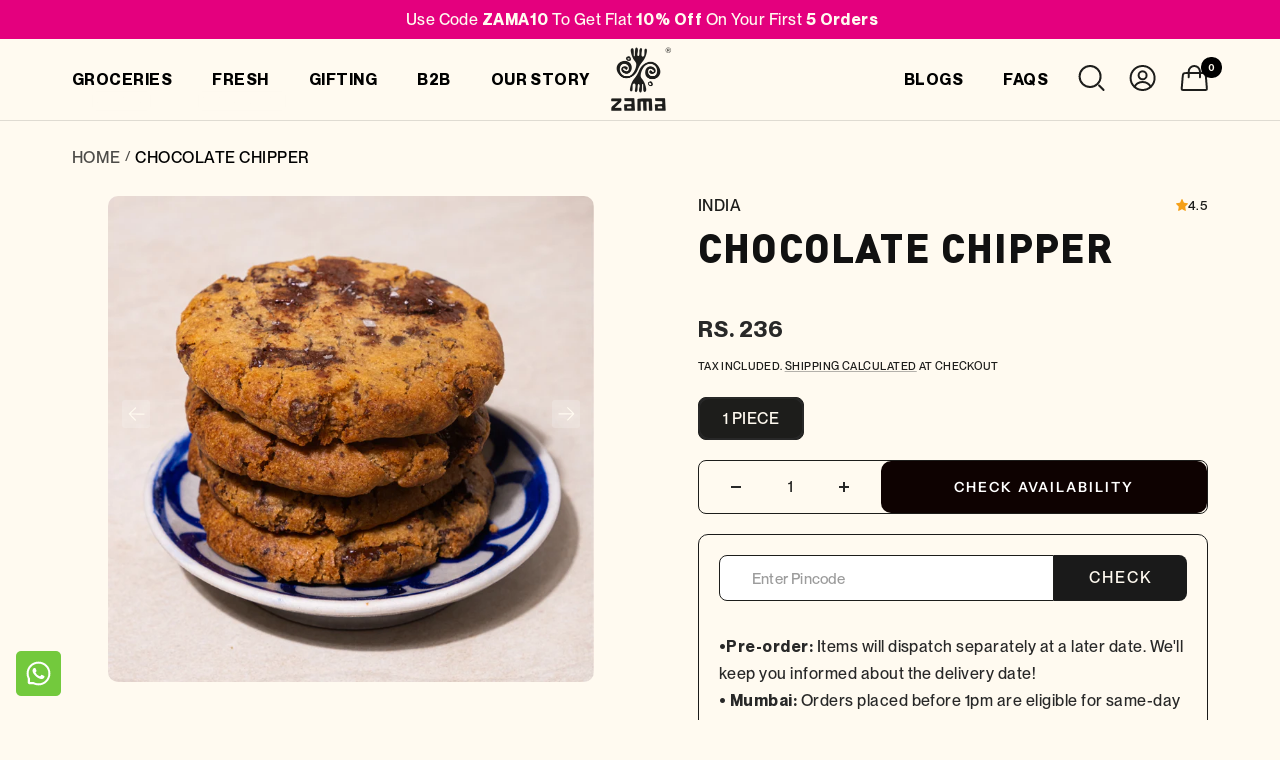

--- FILE ---
content_type: text/html; charset=utf-8
request_url: https://zamaorganics.com/products/chocolate-chipper
body_size: 99848
content:
<!doctype html><html class="no-js" lang="en" dir="ltr">
  <head>
      <script src="https://unpkg.com/@lottiefiles/lottie-player@latest/dist/lottie-player.js"></script>
<script src="https://unpkg.com/@dotlottie/player-component@2.7.12/dist/dotlottie-player.mjs" type="module"></script>
          

    <meta charset="utf-8">
    <meta name="viewport" content="width=device-width, initial-scale=1.0, height=device-height, minimum-scale=1.0, maximum-scale=1.0">
    <meta name="theme-color" content="#fffaf0">

    <script src="https://unpkg.com/gsap@3/dist/gsap.min.js"></script>
<script src="https://unpkg.com/gsap@3/dist/ScrollTrigger.min.js"></script>
<link
  rel="stylesheet"
  href="https://cdn.jsdelivr.net/npm/swiper@11/swiper-bundle.min.css"
/>

<script src="https://cdn.jsdelivr.net/npm/swiper@11/swiper-bundle.min.js"></script>

    
    <title>CHOCOLATE CHIPPER</title><link rel="canonical" href="https://zamaorganics.com/products/chocolate-chipper"><link rel="shortcut icon" href="//zamaorganics.com/cdn/shop/files/Zama_Svg_Logo_4_96x96.png?v=1692186132" type="image/png"><link rel="preconnect" href="https://cdn.shopify.com">
    <link rel="dns-prefetch" href="https://productreviews.shopifycdn.com">
    <link rel="dns-prefetch" href="https://www.google-analytics.com"><link rel="preconnect" href="https://fonts.shopifycdn.com" crossorigin><link rel="preload" as="style" href="//zamaorganics.com/cdn/shop/t/113/assets/theme.css?v=20812279698714776521767002125">
    <link rel="preload" as="style" href="//zamaorganics.com/cdn/shop/t/113/assets/fixes_mob.css?v=26102466591599577031756989712">
    <link rel="preload" as="style" href="//zamaorganics.com/cdn/shop/t/113/assets/fixes_desk.css?v=100542276260332730111754379281">
    <link rel="preload" as="style" href="//zamaorganics.com/cdn/shop/t/113/assets/custom.css?v=27030512806090991611767002125">
    <link rel="preload" as="style" href="//zamaorganics.com/cdn/shop/t/113/assets/spacing.css?v=145839695802182120721751269758">
    <link rel="preload" as="style" href="//zamaorganics.com/cdn/shop/t/113/assets/mobile_pdp.css?v=129828645528195129701757326309">
    <link rel="preload" as="style" href="//zamaorganics.com/cdn/shop/t/113/assets/product.css?v=47627395263338783121751281934">
    <link rel="preload" as="style" href="//zamaorganics.com/cdn/shop/t/113/assets/mobile.css?v=73934514641394957461756993927">
    <link rel="preload" as="style" href="//zamaorganics.com/cdn/shop/t/113/assets/gifting.css?v=11929309146141535811753789684">
    <link rel="preload" as="style" href="//zamaorganics.com/cdn/shop/t/113/assets/fonts.css?v=117071108750404118991751524779">
    <link rel="preload" as="script" href="//zamaorganics.com/cdn/shop/t/113/assets/vendor.js?v=32643890569905814191747727765">
    <link rel="preload" as="script" href="//zamaorganics.com/cdn/shop/t/113/assets/theme.js?v=105060896338179282751751368403"><link rel="preload" as="fetch" href="/products/chocolate-chipper.js" crossorigin><meta property="og:type" content="product">
  <meta property="og:title" content="CHOCOLATE CHIPPER">
  <meta property="product:price:amount" content="236">
  <meta property="product:price:currency" content="INR"><meta property="og:image" content="http://zamaorganics.com/cdn/shop/files/SHOPNOW_1.png?v=1702373551">
  <meta property="og:image:secure_url" content="https://zamaorganics.com/cdn/shop/files/SHOPNOW_1.png?v=1702373551">
  <meta property="og:image:width" content="1080">
  <meta property="og:image:height" content="1080"><meta property="og:url" content="https://zamaorganics.com/products/chocolate-chipper">
<meta property="og:site_name" content="Zama"><meta name="twitter:card" content="summary"><meta name="twitter:title" content="CHOCOLATE CHIPPER">
  <meta name="twitter:description" content=""><meta name="twitter:image" content="https://zamaorganics.com/cdn/shop/files/SHOPNOW_1_1200x1200_crop_center.png?v=1702373551">
  <meta name="twitter:image:alt" content="">
    
  <script type="application/ld+json">
  {
    "@context": "https://schema.org",
    "@type": "Product",
    "productID": 8993529299266,
    "offers": [{
          "@type": "Offer",
          "name": "1 PIECE",
          "availability":"https://schema.org/InStock",
          "price": 236.0,
          "priceCurrency": "INR",
          "priceValidUntil": "2026-01-30","sku": "54007_0001",
          "url": "/products/chocolate-chipper?variant=47482961822018"
        }
],"brand": {
      "@type": "Brand",
      "name": "27 Bakehouse"
    },
    "name": "CHOCOLATE CHIPPER",
    "description": "",
    "category": "Bakery Products",
    "url": "/products/chocolate-chipper",
    "sku": "54007_0001",
    "image": {
      "@type": "ImageObject",
      "url": "https://zamaorganics.com/cdn/shop/files/SHOPNOW_1.png?v=1702373551&width=1024",
      "image": "https://zamaorganics.com/cdn/shop/files/SHOPNOW_1.png?v=1702373551&width=1024",
      "name": "",
      "width": "1024",
      "height": "1024"
    }
  }
  </script>



  <script type="application/ld+json">
  {
    "@context": "https://schema.org",
    "@type": "BreadcrumbList",
  "itemListElement": [{
      "@type": "ListItem",
      "position": 1,
      "name": "Home",
      "item": "https://zamaorganics.com"
    },{
          "@type": "ListItem",
          "position": 2,
          "name": "CHOCOLATE CHIPPER",
          "item": "https://zamaorganics.com/products/chocolate-chipper"
        }]
  }
  </script>


    <link rel="preload" href="//zamaorganics.com/cdn/fonts/barlow/barlow_n8.b626aaae1ccd3d041eadc7b1698cddd6c6e1a1be.woff2" as="font" type="font/woff2" crossorigin><link rel="preload" href="//zamaorganics.com/cdn/fonts/instrument_sans/instrumentsans_n6.27dc66245013a6f7f317d383a3cc9a0c347fb42d.woff2" as="font" type="font/woff2" crossorigin><style>
  /* Typography (heading) */
  @font-face {
  font-family: Barlow;
  font-weight: 800;
  font-style: normal;
  font-display: swap;
  src: url("//zamaorganics.com/cdn/fonts/barlow/barlow_n8.b626aaae1ccd3d041eadc7b1698cddd6c6e1a1be.woff2") format("woff2"),
       url("//zamaorganics.com/cdn/fonts/barlow/barlow_n8.1bf215001985940b35ef11f18a7d3d9997210d4c.woff") format("woff");
}

@font-face {
  font-family: Barlow;
  font-weight: 800;
  font-style: italic;
  font-display: swap;
  src: url("//zamaorganics.com/cdn/fonts/barlow/barlow_i8.fb811677603ec98fdf6f5b564d05e7353034ccc7.woff2") format("woff2"),
       url("//zamaorganics.com/cdn/fonts/barlow/barlow_i8.ed8e24bdf0ea5bec7c4e0c5e766782e1b9bddc65.woff") format("woff");
}

/* Typography (body) */
  @font-face {
  font-family: "Instrument Sans";
  font-weight: 600;
  font-style: normal;
  font-display: swap;
  src: url("//zamaorganics.com/cdn/fonts/instrument_sans/instrumentsans_n6.27dc66245013a6f7f317d383a3cc9a0c347fb42d.woff2") format("woff2"),
       url("//zamaorganics.com/cdn/fonts/instrument_sans/instrumentsans_n6.1a71efbeeb140ec495af80aad612ad55e19e6d0e.woff") format("woff");
}

@font-face {
  font-family: "Instrument Sans";
  font-weight: 600;
  font-style: italic;
  font-display: swap;
  src: url("//zamaorganics.com/cdn/fonts/instrument_sans/instrumentsans_i6.ba8063f6adfa1e7ffe690cc5efa600a1e0a8ec32.woff2") format("woff2"),
       url("//zamaorganics.com/cdn/fonts/instrument_sans/instrumentsans_i6.a5bb29b76a0bb820ddaa9417675a5d0bafaa8c1f.woff") format("woff");
}

@font-face {
  font-family: "Instrument Sans";
  font-weight: 600;
  font-style: normal;
  font-display: swap;
  src: url("//zamaorganics.com/cdn/fonts/instrument_sans/instrumentsans_n6.27dc66245013a6f7f317d383a3cc9a0c347fb42d.woff2") format("woff2"),
       url("//zamaorganics.com/cdn/fonts/instrument_sans/instrumentsans_n6.1a71efbeeb140ec495af80aad612ad55e19e6d0e.woff") format("woff");
}

@font-face {
  font-family: "Instrument Sans";
  font-weight: 600;
  font-style: italic;
  font-display: swap;
  src: url("//zamaorganics.com/cdn/fonts/instrument_sans/instrumentsans_i6.ba8063f6adfa1e7ffe690cc5efa600a1e0a8ec32.woff2") format("woff2"),
       url("//zamaorganics.com/cdn/fonts/instrument_sans/instrumentsans_i6.a5bb29b76a0bb820ddaa9417675a5d0bafaa8c1f.woff") format("woff");
}

:root {--heading-color: 40, 40, 40;
    --text-color: 40, 40, 40;
    --background: 255, 250, 240;
    --secondary-background: 245, 245, 245;
    --border-color: 223, 219, 210;
    --border-color-darker: 169, 166, 160;
    --success-color: 228, 0, 126;
    --success-background: 250, 200, 217;
    --error-color: 222, 42, 42;
    --error-background: 253, 235, 226;
    --primary-button-background: 14, 2, 1;
    --primary-button-text-color: 255, 255, 255;
    --secondary-button-background: 228, 0, 126;
    --secondary-button-text-color: 255, 255, 255;
    --product-star-rating: 246, 164, 41;
    --product-on-sale-accent: 228, 0, 126;
    --product-sold-out-accent: 111, 113, 155;
    --product-custom-label-background: 64, 93, 230;
    --product-custom-label-text-color: 255, 255, 255;
    --product-custom-label-2-background: 243, 255, 52;
    --product-custom-label-2-text-color: 0, 0, 0;
    --product-low-stock-text-color: 222, 42, 42;
    --product-in-stock-text-color: 46, 158, 123;
    --loading-bar-background: 40, 40, 40;

    /* We duplicate some "base" colors as root colors, which is useful to use on drawer elements or popover without. Those should not be overridden to avoid issues */
    --root-heading-color: 40, 40, 40;
    --root-text-color: 40, 40, 40;
    --root-background: 255, 250, 240;
    --root-border-color: 223, 219, 210;
    --root-primary-button-background: 14, 2, 1;
    --root-primary-button-text-color: 255, 255, 255;

    --base-font-size: 16px;
    --heading-font-family: Barlow, sans-serif;
    --heading-font-weight: 800;
    --heading-font-style: normal;
    --heading-text-transform: uppercase;
    --text-font-family: "Instrument Sans", sans-serif;
    --text-font-weight: 600;
    --text-font-style: normal;
    --text-font-bold-weight: 600;

    /* Typography (font size) */
    --heading-xxsmall-font-size: 10px;
    --heading-xsmall-font-size: 10px;
    --heading-small-font-size: 11px;
    --heading-large-font-size: 32px;
    --heading-h1-font-size: 32px;
    --heading-h2-font-size: 28px;
    --heading-h3-font-size: 26px;
    --heading-h4-font-size: 22px;
    --heading-h5-font-size: 18px;
    --heading-h6-font-size: 16px;

    /* Control the look and feel of the theme by changing radius of various elements */
    --button-border-radius: 10px;
    --block-border-radius: 32px;
    --block-border-radius-reduced: 10px;
    --color-swatch-border-radius: 0px;

    /* Button size */
    --button-height: 48px;
    --button-small-height: 40px;

    /* Form related */
    --form-input-field-height: 48px;
    --form-input-gap: 16px;
    --form-submit-margin: 24px;

    /* Product listing related variables */
    --product-list-block-spacing: 32px;

    /* Video related */
    --play-button-background: 255, 250, 240;
    --play-button-arrow: 40, 40, 40;

    /* RTL support */
    --transform-logical-flip: 1;
    --transform-origin-start: left;
    --transform-origin-end: right;

    /* Other */
    --zoom-cursor-svg-url: url(//zamaorganics.com/cdn/shop/t/113/assets/zoom-cursor.svg?v=136102014415750981821747991472);
    --arrow-right-svg-url: url(//zamaorganics.com/cdn/shop/t/113/assets/arrow-right.svg?v=40046868119262634591747727765);
    --arrow-left-svg-url: url(//zamaorganics.com/cdn/shop/t/113/assets/arrow-left.svg?v=158856395986752206651747727765);

    /* Some useful variables that we can reuse in our CSS. Some explanation are needed for some of them:
       - container-max-width-minus-gutters: represents the container max width without the edge gutters
       - container-outer-width: considering the screen width, represent all the space outside the container
       - container-outer-margin: same as container-outer-width but get set to 0 inside a container
       - container-inner-width: the effective space inside the container (minus gutters)
       - grid-column-width: represents the width of a single column of the grid
       - vertical-breather: this is a variable that defines the global "spacing" between sections, and inside the section
                            to create some "breath" and minimum spacing
     */
    --container-max-width: 1600px;
    --container-gutter: 16px;
    --container-max-width-minus-gutters: calc(var(--container-max-width) - (var(--container-gutter)) * 2);
    --container-outer-width: max(calc((100vw - var(--container-max-width-minus-gutters)) / 2), var(--container-gutter));
    --container-outer-margin: var(--container-outer-width);
    --container-inner-width: calc(100vw - var(--container-outer-width) * 2);

    --grid-column-count: 10;
    --grid-gap: 24px;
    --grid-column-width: calc((100vw - var(--container-outer-width) * 2 - var(--grid-gap) * (var(--grid-column-count) - 1)) / var(--grid-column-count));

    --vertical-breather: 28px;
    --vertical-breather-tight: 28px;

    /* Shopify related variables */
    --payment-terms-background-color: #fffaf0;
  }

  @media screen and (min-width: 741px) {
    :root {
      --container-gutter: 72px;
      --grid-column-count: 20;
      --vertical-breather: 40px;
      --vertical-breather-tight: 40px;

      /* Typography (font size) */
      --heading-xsmall-font-size: 11px;
      --heading-small-font-size: 12px;
      --heading-large-font-size: 48px;
      --heading-h1-font-size: 48px;
      --heading-h2-font-size: 36px;
      --heading-h3-font-size: 30px;
      --heading-h4-font-size: 22px;
      --heading-h5-font-size: 18px;
      --heading-h6-font-size: 16px;

      /* Form related */
      --form-input-field-height: 52px;
      --form-submit-margin: 32px;

      /* Button size */
      --button-height: 52px;
      --button-small-height: 44px;
    }
  }

  @media screen and (min-width: 1200px) {
    :root {
      --vertical-breather: 48px;
      --vertical-breather-tight: 48px;
      --product-list-block-spacing: 48px;

      /* Typography */
      --heading-large-font-size: 58px;
      --heading-h1-font-size: 50px;
      --heading-h2-font-size: 44px;
      --heading-h3-font-size: 32px;
      --heading-h4-font-size: 26px;
      --heading-h5-font-size: 22px;
      --heading-h6-font-size: 16px;
    }
  }

  @media screen and (min-width: 1600px) {
    :root {
      --vertical-breather: 48px;
      --vertical-breather-tight: 48px;
    }
  }
</style>
    <script>
  // This allows to expose several variables to the global scope, to be used in scripts
  window.themeVariables = {
    settings: {
      direction: "ltr",
      pageType: "product",
      cartCount: 0,
      moneyFormat: "Rs. {{amount_no_decimals}}",
      moneyWithCurrencyFormat: "Rs. {{amount_no_decimals}}",
      showVendor: false,
      discountMode: "percentage",
      currencyCodeEnabled: false,
      cartType: "message",
      cartCurrency: "INR",
      mobileZoomFactor: 2.5
    },

    routes: {
      host: "zamaorganics.com",
      rootUrl: "\/",
      rootUrlWithoutSlash: '',
      cartUrl: "\/cart",
      cartAddUrl: "\/cart\/add",
      cartChangeUrl: "\/cart\/change",
      searchUrl: "\/search",
      predictiveSearchUrl: "\/search\/suggest",
      productRecommendationsUrl: "\/recommendations\/products"
    },

    strings: {
      accessibilityDelete: "Delete",
      accessibilityClose: "Close",
      collectionSoldOut: "Sold out",
      collectionDiscount: "Save @savings@",
      productSalePrice: "Sale price",
      productRegularPrice: "Regular price",
      productFormUnavailable: "Unavailable",
      productFormSoldOut: "Sold out",
      productFormPreOrder: "Pre-order",
      productFormAddToCart: "Add to cart",
      searchNoResults: "No results could be found.",
      searchNewSearch: "New search",
      searchProducts: "Products",
      searchArticles: "Journal",
      searchPages: "Pages",
      searchCollections: "Collections",
      cartViewCart: "View cart",
      cartItemAdded: "Item added to your cart!",
      cartItemAddedShort: "Added to your cart!",
      cartAddOrderNote: "Add order note",
      cartEditOrderNote: "Edit order note",
      shippingEstimatorNoResults: "Sorry, we do not ship to your address.",
      shippingEstimatorOneResult: "There is one shipping rate for your address:",
      shippingEstimatorMultipleResults: "There are several shipping rates for your address:",
      shippingEstimatorError: "One or more error occurred while retrieving shipping rates:"
    },

    libs: {
      flickity: "\/\/zamaorganics.com\/cdn\/shop\/t\/113\/assets\/flickity.js?v=176646718982628074891747727765",
      photoswipe: "\/\/zamaorganics.com\/cdn\/shop\/t\/113\/assets\/photoswipe.js?v=132268647426145925301747727765",
      qrCode: "\/\/zamaorganics.com\/cdn\/shopifycloud\/storefront\/assets\/themes_support\/vendor\/qrcode-3f2b403b.js"
    },

    breakpoints: {
      phone: 'screen and (max-width: 740px)',
      tablet: 'screen and (min-width: 741px) and (max-width: 999px)',
      tabletAndUp: 'screen and (min-width: 741px)',
      pocket: 'screen and (max-width: 999px)',
      lap: 'screen and (min-width: 1000px) and (max-width: 1199px)',
      lapAndUp: 'screen and (min-width: 1000px)',
      desktop: 'screen and (min-width: 1200px)',
      wide: 'screen and (min-width: 1400px)'
    }
  };

  window.addEventListener('pageshow', async () => {
    const cartContent = await (await fetch(`${window.themeVariables.routes.cartUrl}.js`, {cache: 'reload'})).json();
    document.documentElement.dispatchEvent(new CustomEvent('cart:refresh', {detail: {cart: cartContent}}));
  });

  if ('noModule' in HTMLScriptElement.prototype) {
    // Old browsers (like IE) that does not support module will be considered as if not executing JS at all
    document.documentElement.className = document.documentElement.className.replace('no-js', 'js');

    requestAnimationFrame(() => {
      const viewportHeight = (window.visualViewport ? window.visualViewport.height : document.documentElement.clientHeight);
      document.documentElement.style.setProperty('--window-height',viewportHeight + 'px');
    });
  }// We save the product ID in local storage to be eventually used for recently viewed section
    try {
      const items = JSON.parse(localStorage.getItem('theme:recently-viewed-products') || '[]');

      // We check if the current product already exists, and if it does not, we add it at the start
      if (!items.includes(8993529299266)) {
        items.unshift(8993529299266);
      }

      localStorage.setItem('theme:recently-viewed-products', JSON.stringify(items.slice(0, 20)));
    } catch (e) {
      // Safari in private mode does not allow setting item, we silently fail
    }</script>

    <link rel="stylesheet" href="//zamaorganics.com/cdn/shop/t/113/assets/theme.css?v=20812279698714776521767002125">
    <link rel="stylesheet" href="//zamaorganics.com/cdn/shop/t/113/assets/fixes_mob.css?v=26102466591599577031756989712">
    <link rel="stylesheet" href="//zamaorganics.com/cdn/shop/t/113/assets/fixes_desk.css?v=100542276260332730111754379281">
    <link rel="stylesheet" href="//zamaorganics.com/cdn/shop/t/113/assets/custom.css?v=27030512806090991611767002125">
    <link rel="stylesheet" href="//zamaorganics.com/cdn/shop/t/113/assets/spacing.css?v=145839695802182120721751269758">
    <link rel="stylesheet" href="//zamaorganics.com/cdn/shop/t/113/assets/gifting.css?v=11929309146141535811753789684">
    <link rel="stylesheet" href="//zamaorganics.com/cdn/shop/t/113/assets/mobile_pdp.css?v=129828645528195129701757326309">
    <link rel="stylesheet" href="//zamaorganics.com/cdn/shop/t/113/assets/product.css?v=47627395263338783121751281934">
    <link rel="stylesheet" href="//zamaorganics.com/cdn/shop/t/113/assets/mobile.css?v=73934514641394957461756993927">
    <link rel="stylesheet" href="//zamaorganics.com/cdn/shop/t/113/assets/fonts.css?v=117071108750404118991751524779">

    <script src="//zamaorganics.com/cdn/shop/t/113/assets/vendor.js?v=32643890569905814191747727765" defer></script>
    <script src="//zamaorganics.com/cdn/shop/t/113/assets/theme.js?v=105060896338179282751751368403" defer></script>
    <script src="//zamaorganics.com/cdn/shop/t/113/assets/custom.js?v=18733704419496685041751367598" defer></script>
    <script src="https://code.jquery.com/jquery-3.6.0.min.js" defer></script>
    <script
  src="https://cdnjs.cloudflare.com/ajax/libs/jquery/3.6.3/jquery.min.js"
  integrity="sha512-STof4xm1wgkfm7heWqFJVn58Hm3EtS31XFaagaa8VMReCXAkQnJZ+jEy8PCC/iT18dFy95WcExNHFTqLyp72eQ=="
  crossorigin="anonymous"
  referrerpolicy="no-referrer"
 async></script>
<link rel="stylesheet" type="text/css" href="//cdn.jsdelivr.net/npm/slick-carousel@1.8.1/slick/slick.css">
    <link rel="stylesheet" href="//maxcdn.bootstrapcdn.com/font-awesome/4.3.0/css/font-awesome.min.css">

<script type="text/javascript" src="//cdn.jsdelivr.net/npm/slick-carousel@1.8.1/slick/slick.min.js" async></script>

    <script>window.performance && window.performance.mark && window.performance.mark('shopify.content_for_header.start');</script><meta name="google-site-verification" content="9VK4nngYLfHQjUMZmD67HaIk2XRn2QFaxZxVsRgIGcI">
<meta id="shopify-digital-wallet" name="shopify-digital-wallet" content="/78261616962/digital_wallets/dialog">
<link rel="alternate" type="application/json+oembed" href="https://zamaorganics.com/products/chocolate-chipper.oembed">
<script async="async" src="/checkouts/internal/preloads.js?locale=en-IN"></script>
<script id="shopify-features" type="application/json">{"accessToken":"04bd56b72a7d7e3b6a12d23930a66ed8","betas":["rich-media-storefront-analytics"],"domain":"zamaorganics.com","predictiveSearch":true,"shopId":78261616962,"locale":"en"}</script>
<script>var Shopify = Shopify || {};
Shopify.shop = "zama-organics.myshopify.com";
Shopify.locale = "en";
Shopify.currency = {"active":"INR","rate":"1.0"};
Shopify.country = "IN";
Shopify.theme = {"name":"ZAMA Revamp: Yogesh  main","id":178044174658,"schema_name":"Focal","schema_version":"10.1.3","theme_store_id":714,"role":"main"};
Shopify.theme.handle = "null";
Shopify.theme.style = {"id":null,"handle":null};
Shopify.cdnHost = "zamaorganics.com/cdn";
Shopify.routes = Shopify.routes || {};
Shopify.routes.root = "/";</script>
<script type="module">!function(o){(o.Shopify=o.Shopify||{}).modules=!0}(window);</script>
<script>!function(o){function n(){var o=[];function n(){o.push(Array.prototype.slice.apply(arguments))}return n.q=o,n}var t=o.Shopify=o.Shopify||{};t.loadFeatures=n(),t.autoloadFeatures=n()}(window);</script>
<script id="shop-js-analytics" type="application/json">{"pageType":"product"}</script>
<script defer="defer" async type="module" src="//zamaorganics.com/cdn/shopifycloud/shop-js/modules/v2/client.init-shop-cart-sync_BApSsMSl.en.esm.js"></script>
<script defer="defer" async type="module" src="//zamaorganics.com/cdn/shopifycloud/shop-js/modules/v2/chunk.common_CBoos6YZ.esm.js"></script>
<script type="module">
  await import("//zamaorganics.com/cdn/shopifycloud/shop-js/modules/v2/client.init-shop-cart-sync_BApSsMSl.en.esm.js");
await import("//zamaorganics.com/cdn/shopifycloud/shop-js/modules/v2/chunk.common_CBoos6YZ.esm.js");

  window.Shopify.SignInWithShop?.initShopCartSync?.({"fedCMEnabled":true,"windoidEnabled":true});

</script>
<script>(function() {
  var isLoaded = false;
  function asyncLoad() {
    if (isLoaded) return;
    isLoaded = true;
    var urls = ["https:\/\/sbzstag.cirkleinc.com\/?shop=zama-organics.myshopify.com","https:\/\/d9fvwtvqz2fm1.cloudfront.net\/shop\/js\/discount-on-cart-pro.min.js?shop=zama-organics.myshopify.com","https:\/\/sr-cdn.shiprocket.in\/sr-promise\/static\/uc.js?channel_id=4\u0026sr_company_id=3895128\u0026shop=zama-organics.myshopify.com","https:\/\/sr-cdn.shiprocket.in\/sr-promise\/static\/uc.js?channel_id=4\u0026sr_company_id=4043984\u0026shop=zama-organics.myshopify.com","https:\/\/svc.nitrocommerce.ai\/v1\/services\/shopify\/xshopify.js?_t=ff876c7a-b905-45df-b8fa-53da7e359f72\u0026shop=zama-organics.myshopify.com"];
    for (var i = 0; i < urls.length; i++) {
      var s = document.createElement('script');
      s.type = 'text/javascript';
      s.async = true;
      s.src = urls[i];
      var x = document.getElementsByTagName('script')[0];
      x.parentNode.insertBefore(s, x);
    }
  };
  if(window.attachEvent) {
    window.attachEvent('onload', asyncLoad);
  } else {
    window.addEventListener('load', asyncLoad, false);
  }
})();</script>
<script id="__st">var __st={"a":78261616962,"offset":19800,"reqid":"a9a1d782-1ae7-4c13-b991-9cd1a6a8f63b-1768896098","pageurl":"zamaorganics.com\/products\/chocolate-chipper","u":"3b2238953cc6","p":"product","rtyp":"product","rid":8993529299266};</script>
<script>window.ShopifyPaypalV4VisibilityTracking = true;</script>
<script id="captcha-bootstrap">!function(){'use strict';const t='contact',e='account',n='new_comment',o=[[t,t],['blogs',n],['comments',n],[t,'customer']],c=[[e,'customer_login'],[e,'guest_login'],[e,'recover_customer_password'],[e,'create_customer']],r=t=>t.map((([t,e])=>`form[action*='/${t}']:not([data-nocaptcha='true']) input[name='form_type'][value='${e}']`)).join(','),a=t=>()=>t?[...document.querySelectorAll(t)].map((t=>t.form)):[];function s(){const t=[...o],e=r(t);return a(e)}const i='password',u='form_key',d=['recaptcha-v3-token','g-recaptcha-response','h-captcha-response',i],f=()=>{try{return window.sessionStorage}catch{return}},m='__shopify_v',_=t=>t.elements[u];function p(t,e,n=!1){try{const o=window.sessionStorage,c=JSON.parse(o.getItem(e)),{data:r}=function(t){const{data:e,action:n}=t;return t[m]||n?{data:e,action:n}:{data:t,action:n}}(c);for(const[e,n]of Object.entries(r))t.elements[e]&&(t.elements[e].value=n);n&&o.removeItem(e)}catch(o){console.error('form repopulation failed',{error:o})}}const l='form_type',E='cptcha';function T(t){t.dataset[E]=!0}const w=window,h=w.document,L='Shopify',v='ce_forms',y='captcha';let A=!1;((t,e)=>{const n=(g='f06e6c50-85a8-45c8-87d0-21a2b65856fe',I='https://cdn.shopify.com/shopifycloud/storefront-forms-hcaptcha/ce_storefront_forms_captcha_hcaptcha.v1.5.2.iife.js',D={infoText:'Protected by hCaptcha',privacyText:'Privacy',termsText:'Terms'},(t,e,n)=>{const o=w[L][v],c=o.bindForm;if(c)return c(t,g,e,D).then(n);var r;o.q.push([[t,g,e,D],n]),r=I,A||(h.body.append(Object.assign(h.createElement('script'),{id:'captcha-provider',async:!0,src:r})),A=!0)});var g,I,D;w[L]=w[L]||{},w[L][v]=w[L][v]||{},w[L][v].q=[],w[L][y]=w[L][y]||{},w[L][y].protect=function(t,e){n(t,void 0,e),T(t)},Object.freeze(w[L][y]),function(t,e,n,w,h,L){const[v,y,A,g]=function(t,e,n){const i=e?o:[],u=t?c:[],d=[...i,...u],f=r(d),m=r(i),_=r(d.filter((([t,e])=>n.includes(e))));return[a(f),a(m),a(_),s()]}(w,h,L),I=t=>{const e=t.target;return e instanceof HTMLFormElement?e:e&&e.form},D=t=>v().includes(t);t.addEventListener('submit',(t=>{const e=I(t);if(!e)return;const n=D(e)&&!e.dataset.hcaptchaBound&&!e.dataset.recaptchaBound,o=_(e),c=g().includes(e)&&(!o||!o.value);(n||c)&&t.preventDefault(),c&&!n&&(function(t){try{if(!f())return;!function(t){const e=f();if(!e)return;const n=_(t);if(!n)return;const o=n.value;o&&e.removeItem(o)}(t);const e=Array.from(Array(32),(()=>Math.random().toString(36)[2])).join('');!function(t,e){_(t)||t.append(Object.assign(document.createElement('input'),{type:'hidden',name:u})),t.elements[u].value=e}(t,e),function(t,e){const n=f();if(!n)return;const o=[...t.querySelectorAll(`input[type='${i}']`)].map((({name:t})=>t)),c=[...d,...o],r={};for(const[a,s]of new FormData(t).entries())c.includes(a)||(r[a]=s);n.setItem(e,JSON.stringify({[m]:1,action:t.action,data:r}))}(t,e)}catch(e){console.error('failed to persist form',e)}}(e),e.submit())}));const S=(t,e)=>{t&&!t.dataset[E]&&(n(t,e.some((e=>e===t))),T(t))};for(const o of['focusin','change'])t.addEventListener(o,(t=>{const e=I(t);D(e)&&S(e,y())}));const B=e.get('form_key'),M=e.get(l),P=B&&M;t.addEventListener('DOMContentLoaded',(()=>{const t=y();if(P)for(const e of t)e.elements[l].value===M&&p(e,B);[...new Set([...A(),...v().filter((t=>'true'===t.dataset.shopifyCaptcha))])].forEach((e=>S(e,t)))}))}(h,new URLSearchParams(w.location.search),n,t,e,['guest_login'])})(!0,!1)}();</script>
<script integrity="sha256-4kQ18oKyAcykRKYeNunJcIwy7WH5gtpwJnB7kiuLZ1E=" data-source-attribution="shopify.loadfeatures" defer="defer" src="//zamaorganics.com/cdn/shopifycloud/storefront/assets/storefront/load_feature-a0a9edcb.js" crossorigin="anonymous"></script>
<script data-source-attribution="shopify.dynamic_checkout.dynamic.init">var Shopify=Shopify||{};Shopify.PaymentButton=Shopify.PaymentButton||{isStorefrontPortableWallets:!0,init:function(){window.Shopify.PaymentButton.init=function(){};var t=document.createElement("script");t.src="https://zamaorganics.com/cdn/shopifycloud/portable-wallets/latest/portable-wallets.en.js",t.type="module",document.head.appendChild(t)}};
</script>
<script data-source-attribution="shopify.dynamic_checkout.buyer_consent">
  function portableWalletsHideBuyerConsent(e){var t=document.getElementById("shopify-buyer-consent"),n=document.getElementById("shopify-subscription-policy-button");t&&n&&(t.classList.add("hidden"),t.setAttribute("aria-hidden","true"),n.removeEventListener("click",e))}function portableWalletsShowBuyerConsent(e){var t=document.getElementById("shopify-buyer-consent"),n=document.getElementById("shopify-subscription-policy-button");t&&n&&(t.classList.remove("hidden"),t.removeAttribute("aria-hidden"),n.addEventListener("click",e))}window.Shopify?.PaymentButton&&(window.Shopify.PaymentButton.hideBuyerConsent=portableWalletsHideBuyerConsent,window.Shopify.PaymentButton.showBuyerConsent=portableWalletsShowBuyerConsent);
</script>
<script data-source-attribution="shopify.dynamic_checkout.cart.bootstrap">document.addEventListener("DOMContentLoaded",(function(){function t(){return document.querySelector("shopify-accelerated-checkout-cart, shopify-accelerated-checkout")}if(t())Shopify.PaymentButton.init();else{new MutationObserver((function(e,n){t()&&(Shopify.PaymentButton.init(),n.disconnect())})).observe(document.body,{childList:!0,subtree:!0})}}));
</script>
<script id="sections-script" data-sections="main-product" defer="defer" src="//zamaorganics.com/cdn/shop/t/113/compiled_assets/scripts.js?v=21978"></script>
<script>window.performance && window.performance.mark && window.performance.mark('shopify.content_for_header.end');</script>

        <!-- Google Tag Manager -->
    <script>
      (function(w,d,s,l,i){w[l]=w[l]||[];w[l].push({'gtm.start':
      new Date().getTime(),event:'gtm.js'});var f=d.getElementsByTagName(s)[0],
      j=d.createElement(s),dl=l!='dataLayer'?'&l='+l:'';j.async=true;j.src=
      'https://www.googletagmanager.com/gtm.js?id='+i+dl;f.parentNode.insertBefore(j,f);
      })(window,document,'script','dataLayer','GTM-NWF6T6T');
    </script>
    <!-- End Google Tag Manager -->

            <script type="text/javascript">
    (function(c,l,a,r,i,t,y){
        c[a]=c[a]||function(){(c[a].q=c[a].q||[]).push(arguments)};
        t=l.createElement(r);t.async=1;t.src="https://www.clarity.ms/tag/"+i;
        y=l.getElementsByTagName(r)[0];y.parentNode.insertBefore(t,y);
    })(window, document, "clarity", "script", "juhm99etlv");
</script>


    <meta name="google-site-verification" content="1WWNyMi15bKfFNmJzpVebidzdTnDFNsf_iG0A74IYzc" />

  <!-- BEGIN app block: shopify://apps/judge-me-reviews/blocks/judgeme_core/61ccd3b1-a9f2-4160-9fe9-4fec8413e5d8 --><!-- Start of Judge.me Core -->






<link rel="dns-prefetch" href="https://cdnwidget.judge.me">
<link rel="dns-prefetch" href="https://cdn.judge.me">
<link rel="dns-prefetch" href="https://cdn1.judge.me">
<link rel="dns-prefetch" href="https://api.judge.me">

<script data-cfasync='false' class='jdgm-settings-script'>window.jdgmSettings={"pagination":5,"disable_web_reviews":false,"badge_no_review_text":"No reviews","badge_n_reviews_text":"{{ n }} review/reviews","badge_star_color":"#f4df5d","hide_badge_preview_if_no_reviews":true,"badge_hide_text":false,"enforce_center_preview_badge":false,"widget_title":"Customer Reviews","widget_open_form_text":"Write a review","widget_close_form_text":"Cancel review","widget_refresh_page_text":"Refresh page","widget_summary_text":"Based on {{ number_of_reviews }} review/reviews","widget_no_review_text":"Be the first to write a review","widget_name_field_text":"Display name","widget_verified_name_field_text":"Verified Name (public)","widget_name_placeholder_text":"Display name","widget_required_field_error_text":"This field is required.","widget_email_field_text":"Email address","widget_verified_email_field_text":"Verified Email (private, can not be edited)","widget_email_placeholder_text":"Your email address","widget_email_field_error_text":"Please enter a valid email address.","widget_rating_field_text":"Rating","widget_review_title_field_text":"Review Title","widget_review_title_placeholder_text":"Give your review a title","widget_review_body_field_text":"Review content","widget_review_body_placeholder_text":"Start writing here...","widget_pictures_field_text":"Picture/Video (optional)","widget_submit_review_text":"Submit Review","widget_submit_verified_review_text":"Submit Verified Review","widget_submit_success_msg_with_auto_publish":"Thank you! Please refresh the page in a few moments to see your review. You can remove or edit your review by logging into \u003ca href='https://judge.me/login' target='_blank' rel='nofollow noopener'\u003eJudge.me\u003c/a\u003e","widget_submit_success_msg_no_auto_publish":"Thank you! Your review will be published as soon as it is approved by the shop admin. You can remove or edit your review by logging into \u003ca href='https://judge.me/login' target='_blank' rel='nofollow noopener'\u003eJudge.me\u003c/a\u003e","widget_show_default_reviews_out_of_total_text":"Showing {{ n_reviews_shown }} out of {{ n_reviews }} reviews.","widget_show_all_link_text":"Show all","widget_show_less_link_text":"Show less","widget_author_said_text":"{{ reviewer_name }} said:","widget_days_text":"{{ n }} days ago","widget_weeks_text":"{{ n }} week/weeks ago","widget_months_text":"{{ n }} month/months ago","widget_years_text":"{{ n }} year/years ago","widget_yesterday_text":"Yesterday","widget_today_text":"Today","widget_replied_text":"\u003e\u003e {{ shop_name }} replied:","widget_read_more_text":"Read more","widget_reviewer_name_as_initial":"","widget_rating_filter_color":"#fbcd0a","widget_rating_filter_see_all_text":"See all reviews","widget_sorting_most_recent_text":"Most Recent","widget_sorting_highest_rating_text":"Highest Rating","widget_sorting_lowest_rating_text":"Lowest Rating","widget_sorting_with_pictures_text":"Only Pictures","widget_sorting_most_helpful_text":"Most Helpful","widget_open_question_form_text":"Ask a question","widget_reviews_subtab_text":"Reviews","widget_questions_subtab_text":"Questions","widget_question_label_text":"Question","widget_answer_label_text":"Answer","widget_question_placeholder_text":"Write your question here","widget_submit_question_text":"Submit Question","widget_question_submit_success_text":"Thank you for your question! We will notify you once it gets answered.","widget_star_color":"#f4df5d","verified_badge_text":"Verified","verified_badge_bg_color":"","verified_badge_text_color":"","verified_badge_placement":"left-of-reviewer-name","widget_review_max_height":"","widget_hide_border":false,"widget_social_share":false,"widget_thumb":false,"widget_review_location_show":false,"widget_location_format":"","all_reviews_include_out_of_store_products":true,"all_reviews_out_of_store_text":"(out of store)","all_reviews_pagination":100,"all_reviews_product_name_prefix_text":"about","enable_review_pictures":true,"enable_question_anwser":false,"widget_theme":"default","review_date_format":"mm/dd/yyyy","default_sort_method":"most-recent","widget_product_reviews_subtab_text":"Product Reviews","widget_shop_reviews_subtab_text":"Shop Reviews","widget_other_products_reviews_text":"Reviews for other products","widget_store_reviews_subtab_text":"Store reviews","widget_no_store_reviews_text":"This store hasn't received any reviews yet","widget_web_restriction_product_reviews_text":"This product hasn't received any reviews yet","widget_no_items_text":"No items found","widget_show_more_text":"Show more","widget_write_a_store_review_text":"Write a Store Review","widget_other_languages_heading":"Reviews in Other Languages","widget_translate_review_text":"Translate review to {{ language }}","widget_translating_review_text":"Translating...","widget_show_original_translation_text":"Show original ({{ language }})","widget_translate_review_failed_text":"Review couldn't be translated.","widget_translate_review_retry_text":"Retry","widget_translate_review_try_again_later_text":"Try again later","show_product_url_for_grouped_product":false,"widget_sorting_pictures_first_text":"Pictures First","show_pictures_on_all_rev_page_mobile":false,"show_pictures_on_all_rev_page_desktop":false,"floating_tab_hide_mobile_install_preference":false,"floating_tab_button_name":"★ Reviews","floating_tab_title":"Let customers speak for us","floating_tab_button_color":"","floating_tab_button_background_color":"","floating_tab_url":"","floating_tab_url_enabled":false,"floating_tab_tab_style":"text","all_reviews_text_badge_text":"Customers rate us {{ shop.metafields.judgeme.all_reviews_rating | round: 1 }}/5 based on {{ shop.metafields.judgeme.all_reviews_count }} reviews.","all_reviews_text_badge_text_branded_style":"{{ shop.metafields.judgeme.all_reviews_rating | round: 1 }} out of 5 stars based on {{ shop.metafields.judgeme.all_reviews_count }} reviews","is_all_reviews_text_badge_a_link":false,"show_stars_for_all_reviews_text_badge":false,"all_reviews_text_badge_url":"","all_reviews_text_style":"text","all_reviews_text_color_style":"judgeme_brand_color","all_reviews_text_color":"#108474","all_reviews_text_show_jm_brand":true,"featured_carousel_show_header":true,"featured_carousel_title":"Let customers speak for us","testimonials_carousel_title":"Customers are saying","videos_carousel_title":"Real customer stories","cards_carousel_title":"Customers are saying","featured_carousel_count_text":"from {{ n }} reviews","featured_carousel_add_link_to_all_reviews_page":false,"featured_carousel_url":"","featured_carousel_show_images":true,"featured_carousel_autoslide_interval":5,"featured_carousel_arrows_on_the_sides":true,"featured_carousel_height":100,"featured_carousel_width":20,"featured_carousel_image_size":0,"featured_carousel_image_height":250,"featured_carousel_arrow_color":"#eeeeee","verified_count_badge_style":"vintage","verified_count_badge_orientation":"horizontal","verified_count_badge_color_style":"judgeme_brand_color","verified_count_badge_color":"#108474","is_verified_count_badge_a_link":false,"verified_count_badge_url":"","verified_count_badge_show_jm_brand":true,"widget_rating_preset_default":5,"widget_first_sub_tab":"product-reviews","widget_show_histogram":true,"widget_histogram_use_custom_color":false,"widget_pagination_use_custom_color":false,"widget_star_use_custom_color":true,"widget_verified_badge_use_custom_color":false,"widget_write_review_use_custom_color":false,"picture_reminder_submit_button":"Upload Pictures","enable_review_videos":false,"mute_video_by_default":false,"widget_sorting_videos_first_text":"Videos First","widget_review_pending_text":"Pending","featured_carousel_items_for_large_screen":3,"social_share_options_order":"Facebook,Twitter","remove_microdata_snippet":true,"disable_json_ld":false,"enable_json_ld_products":false,"preview_badge_show_question_text":false,"preview_badge_no_question_text":"No questions","preview_badge_n_question_text":"{{ number_of_questions }} question/questions","qa_badge_show_icon":false,"qa_badge_position":"same-row","remove_judgeme_branding":false,"widget_add_search_bar":false,"widget_search_bar_placeholder":"Search","widget_sorting_verified_only_text":"Verified only","featured_carousel_theme":"default","featured_carousel_show_rating":true,"featured_carousel_show_title":true,"featured_carousel_show_body":true,"featured_carousel_show_date":false,"featured_carousel_show_reviewer":true,"featured_carousel_show_product":false,"featured_carousel_header_background_color":"#108474","featured_carousel_header_text_color":"#ffffff","featured_carousel_name_product_separator":"reviewed","featured_carousel_full_star_background":"#108474","featured_carousel_empty_star_background":"#dadada","featured_carousel_vertical_theme_background":"#f9fafb","featured_carousel_verified_badge_enable":true,"featured_carousel_verified_badge_color":"#108474","featured_carousel_border_style":"round","featured_carousel_review_line_length_limit":3,"featured_carousel_more_reviews_button_text":"Read more reviews","featured_carousel_view_product_button_text":"View product","all_reviews_page_load_reviews_on":"scroll","all_reviews_page_load_more_text":"Load More Reviews","disable_fb_tab_reviews":false,"enable_ajax_cdn_cache":false,"widget_advanced_speed_features":5,"widget_public_name_text":"displayed publicly like","default_reviewer_name":"John Smith","default_reviewer_name_has_non_latin":true,"widget_reviewer_anonymous":"Anonymous","medals_widget_title":"Judge.me Review Medals","medals_widget_background_color":"#f9fafb","medals_widget_position":"footer_all_pages","medals_widget_border_color":"#f9fafb","medals_widget_verified_text_position":"left","medals_widget_use_monochromatic_version":false,"medals_widget_elements_color":"#108474","show_reviewer_avatar":true,"widget_invalid_yt_video_url_error_text":"Not a YouTube video URL","widget_max_length_field_error_text":"Please enter no more than {0} characters.","widget_show_country_flag":false,"widget_show_collected_via_shop_app":true,"widget_verified_by_shop_badge_style":"light","widget_verified_by_shop_text":"Verified by Shop","widget_show_photo_gallery":false,"widget_load_with_code_splitting":true,"widget_ugc_install_preference":false,"widget_ugc_title":"Made by us, Shared by you","widget_ugc_subtitle":"Tag us to see your picture featured in our page","widget_ugc_arrows_color":"#ffffff","widget_ugc_primary_button_text":"Buy Now","widget_ugc_primary_button_background_color":"#108474","widget_ugc_primary_button_text_color":"#ffffff","widget_ugc_primary_button_border_width":"0","widget_ugc_primary_button_border_style":"none","widget_ugc_primary_button_border_color":"#108474","widget_ugc_primary_button_border_radius":"25","widget_ugc_secondary_button_text":"Load More","widget_ugc_secondary_button_background_color":"#ffffff","widget_ugc_secondary_button_text_color":"#108474","widget_ugc_secondary_button_border_width":"2","widget_ugc_secondary_button_border_style":"solid","widget_ugc_secondary_button_border_color":"#108474","widget_ugc_secondary_button_border_radius":"25","widget_ugc_reviews_button_text":"View Reviews","widget_ugc_reviews_button_background_color":"#ffffff","widget_ugc_reviews_button_text_color":"#108474","widget_ugc_reviews_button_border_width":"2","widget_ugc_reviews_button_border_style":"solid","widget_ugc_reviews_button_border_color":"#108474","widget_ugc_reviews_button_border_radius":"25","widget_ugc_reviews_button_link_to":"judgeme-reviews-page","widget_ugc_show_post_date":true,"widget_ugc_max_width":"800","widget_rating_metafield_value_type":true,"widget_primary_color":"#1a1a1a","widget_enable_secondary_color":false,"widget_secondary_color":"#edf5f5","widget_summary_average_rating_text":"{{ average_rating }} out of 5","widget_media_grid_title":"Customer photos \u0026 videos","widget_media_grid_see_more_text":"See more","widget_round_style":false,"widget_show_product_medals":true,"widget_verified_by_judgeme_text":"Verified by Judge.me","widget_show_store_medals":true,"widget_verified_by_judgeme_text_in_store_medals":"Verified by Judge.me","widget_media_field_exceed_quantity_message":"Sorry, we can only accept {{ max_media }} for one review.","widget_media_field_exceed_limit_message":"{{ file_name }} is too large, please select a {{ media_type }} less than {{ size_limit }}MB.","widget_review_submitted_text":"Review Submitted!","widget_question_submitted_text":"Question Submitted!","widget_close_form_text_question":"Cancel","widget_write_your_answer_here_text":"Write your answer here","widget_enabled_branded_link":true,"widget_show_collected_by_judgeme":true,"widget_reviewer_name_color":"","widget_write_review_text_color":"","widget_write_review_bg_color":"","widget_collected_by_judgeme_text":"collected by Judge.me","widget_pagination_type":"standard","widget_load_more_text":"Load More","widget_load_more_color":"#108474","widget_full_review_text":"Full Review","widget_read_more_reviews_text":"Read More Reviews","widget_read_questions_text":"Read Questions","widget_questions_and_answers_text":"Questions \u0026 Answers","widget_verified_by_text":"Verified by","widget_verified_text":"Verified","widget_number_of_reviews_text":"{{ number_of_reviews }} reviews","widget_back_button_text":"Back","widget_next_button_text":"Next","widget_custom_forms_filter_button":"Filters","custom_forms_style":"horizontal","widget_show_review_information":false,"how_reviews_are_collected":"How reviews are collected?","widget_show_review_keywords":false,"widget_gdpr_statement":"How we use your data: We'll only contact you about the review you left, and only if necessary. By submitting your review, you agree to Judge.me's \u003ca href='https://judge.me/terms' target='_blank' rel='nofollow noopener'\u003eterms\u003c/a\u003e, \u003ca href='https://judge.me/privacy' target='_blank' rel='nofollow noopener'\u003eprivacy\u003c/a\u003e and \u003ca href='https://judge.me/content-policy' target='_blank' rel='nofollow noopener'\u003econtent\u003c/a\u003e policies.","widget_multilingual_sorting_enabled":false,"widget_translate_review_content_enabled":false,"widget_translate_review_content_method":"manual","popup_widget_review_selection":"automatically_with_pictures","popup_widget_round_border_style":true,"popup_widget_show_title":true,"popup_widget_show_body":true,"popup_widget_show_reviewer":false,"popup_widget_show_product":true,"popup_widget_show_pictures":true,"popup_widget_use_review_picture":true,"popup_widget_show_on_home_page":true,"popup_widget_show_on_product_page":true,"popup_widget_show_on_collection_page":true,"popup_widget_show_on_cart_page":true,"popup_widget_position":"bottom_left","popup_widget_first_review_delay":5,"popup_widget_duration":5,"popup_widget_interval":5,"popup_widget_review_count":5,"popup_widget_hide_on_mobile":true,"review_snippet_widget_round_border_style":true,"review_snippet_widget_card_color":"#FFFFFF","review_snippet_widget_slider_arrows_background_color":"#FFFFFF","review_snippet_widget_slider_arrows_color":"#000000","review_snippet_widget_star_color":"#108474","show_product_variant":false,"all_reviews_product_variant_label_text":"Variant: ","widget_show_verified_branding":true,"widget_ai_summary_title":"Customers say","widget_ai_summary_disclaimer":"AI-powered review summary based on recent customer reviews","widget_show_ai_summary":false,"widget_show_ai_summary_bg":false,"widget_show_review_title_input":true,"redirect_reviewers_invited_via_email":"external_form","request_store_review_after_product_review":false,"request_review_other_products_in_order":false,"review_form_color_scheme":"default","review_form_corner_style":"square","review_form_star_color":{},"review_form_text_color":"#333333","review_form_background_color":"#ffffff","review_form_field_background_color":"#fafafa","review_form_button_color":{},"review_form_button_text_color":"#ffffff","review_form_modal_overlay_color":"#000000","review_content_screen_title_text":"How would you rate this product?","review_content_introduction_text":"We would love it if you would share a bit about your experience.","store_review_form_title_text":"How would you rate this store?","store_review_form_introduction_text":"We would love it if you would share a bit about your experience.","show_review_guidance_text":true,"one_star_review_guidance_text":"Poor","five_star_review_guidance_text":"Great","customer_information_screen_title_text":"About you","customer_information_introduction_text":"Please tell us more about you.","custom_questions_screen_title_text":"Your experience in more detail","custom_questions_introduction_text":"Here are a few questions to help us understand more about your experience.","review_submitted_screen_title_text":"Thanks for your review!","review_submitted_screen_thank_you_text":"We are processing it and it will appear on the store soon.","review_submitted_screen_email_verification_text":"Please confirm your email by clicking the link we just sent you. This helps us keep reviews authentic.","review_submitted_request_store_review_text":"Would you like to share your experience of shopping with us?","review_submitted_review_other_products_text":"Would you like to review these products?","store_review_screen_title_text":"Would you like to share your experience of shopping with us?","store_review_introduction_text":"We value your feedback and use it to improve. Please share any thoughts or suggestions you have.","reviewer_media_screen_title_picture_text":"Share a picture","reviewer_media_introduction_picture_text":"Upload a photo to support your review.","reviewer_media_screen_title_video_text":"Share a video","reviewer_media_introduction_video_text":"Upload a video to support your review.","reviewer_media_screen_title_picture_or_video_text":"Share a picture or video","reviewer_media_introduction_picture_or_video_text":"Upload a photo or video to support your review.","reviewer_media_youtube_url_text":"Paste your Youtube URL here","advanced_settings_next_step_button_text":"Next","advanced_settings_close_review_button_text":"Close","modal_write_review_flow":false,"write_review_flow_required_text":"Required","write_review_flow_privacy_message_text":"We respect your privacy.","write_review_flow_anonymous_text":"Post review as anonymous","write_review_flow_visibility_text":"This won't be visible to other customers.","write_review_flow_multiple_selection_help_text":"Select as many as you like","write_review_flow_single_selection_help_text":"Select one option","write_review_flow_required_field_error_text":"This field is required","write_review_flow_invalid_email_error_text":"Please enter a valid email address","write_review_flow_max_length_error_text":"Max. {{ max_length }} characters.","write_review_flow_media_upload_text":"\u003cb\u003eClick to upload\u003c/b\u003e or drag and drop","write_review_flow_gdpr_statement":"We'll only contact you about your review if necessary. By submitting your review, you agree to our \u003ca href='https://judge.me/terms' target='_blank' rel='nofollow noopener'\u003eterms and conditions\u003c/a\u003e and \u003ca href='https://judge.me/privacy' target='_blank' rel='nofollow noopener'\u003eprivacy policy\u003c/a\u003e.","rating_only_reviews_enabled":false,"show_negative_reviews_help_screen":false,"new_review_flow_help_screen_rating_threshold":3,"negative_review_resolution_screen_title_text":"Tell us more","negative_review_resolution_text":"Your experience matters to us. If there were issues with your purchase, we're here to help. Feel free to reach out to us, we'd love the opportunity to make things right.","negative_review_resolution_button_text":"Contact us","negative_review_resolution_proceed_with_review_text":"Leave a review","negative_review_resolution_subject":"Issue with purchase from {{ shop_name }}.{{ order_name }}","preview_badge_collection_page_install_status":false,"widget_review_custom_css":"","preview_badge_custom_css":"","preview_badge_stars_count":"5-stars","featured_carousel_custom_css":"","floating_tab_custom_css":"","all_reviews_widget_custom_css":"","medals_widget_custom_css":"","verified_badge_custom_css":"","all_reviews_text_custom_css":"","transparency_badges_collected_via_store_invite":false,"transparency_badges_from_another_provider":false,"transparency_badges_collected_from_store_visitor":false,"transparency_badges_collected_by_verified_review_provider":false,"transparency_badges_earned_reward":false,"transparency_badges_collected_via_store_invite_text":"Review collected via store invitation","transparency_badges_from_another_provider_text":"Review collected from another provider","transparency_badges_collected_from_store_visitor_text":"Review collected from a store visitor","transparency_badges_written_in_google_text":"Review written in Google","transparency_badges_written_in_etsy_text":"Review written in Etsy","transparency_badges_written_in_shop_app_text":"Review written in Shop App","transparency_badges_earned_reward_text":"Review earned a reward for future purchase","product_review_widget_per_page":10,"widget_store_review_label_text":"Review about the store","checkout_comment_extension_title_on_product_page":"Customer Comments","checkout_comment_extension_num_latest_comment_show":5,"checkout_comment_extension_format":"name_and_timestamp","checkout_comment_customer_name":"last_initial","checkout_comment_comment_notification":true,"preview_badge_collection_page_install_preference":true,"preview_badge_home_page_install_preference":false,"preview_badge_product_page_install_preference":true,"review_widget_install_preference":"","review_carousel_install_preference":false,"floating_reviews_tab_install_preference":"none","verified_reviews_count_badge_install_preference":false,"all_reviews_text_install_preference":false,"review_widget_best_location":true,"judgeme_medals_install_preference":false,"review_widget_revamp_enabled":false,"review_widget_qna_enabled":false,"review_widget_header_theme":"minimal","review_widget_widget_title_enabled":true,"review_widget_header_text_size":"medium","review_widget_header_text_weight":"regular","review_widget_average_rating_style":"compact","review_widget_bar_chart_enabled":true,"review_widget_bar_chart_type":"numbers","review_widget_bar_chart_style":"standard","review_widget_expanded_media_gallery_enabled":false,"review_widget_reviews_section_theme":"standard","review_widget_image_style":"thumbnails","review_widget_review_image_ratio":"square","review_widget_stars_size":"medium","review_widget_verified_badge":"standard_text","review_widget_review_title_text_size":"medium","review_widget_review_text_size":"medium","review_widget_review_text_length":"medium","review_widget_number_of_columns_desktop":3,"review_widget_carousel_transition_speed":5,"review_widget_custom_questions_answers_display":"always","review_widget_button_text_color":"#FFFFFF","review_widget_text_color":"#000000","review_widget_lighter_text_color":"#7B7B7B","review_widget_corner_styling":"soft","review_widget_review_word_singular":"review","review_widget_review_word_plural":"reviews","review_widget_voting_label":"Helpful?","review_widget_shop_reply_label":"Reply from {{ shop_name }}:","review_widget_filters_title":"Filters","qna_widget_question_word_singular":"Question","qna_widget_question_word_plural":"Questions","qna_widget_answer_reply_label":"Answer from {{ answerer_name }}:","qna_content_screen_title_text":"Ask a question about this product","qna_widget_question_required_field_error_text":"Please enter your question.","qna_widget_flow_gdpr_statement":"We'll only contact you about your question if necessary. By submitting your question, you agree to our \u003ca href='https://judge.me/terms' target='_blank' rel='nofollow noopener'\u003eterms and conditions\u003c/a\u003e and \u003ca href='https://judge.me/privacy' target='_blank' rel='nofollow noopener'\u003eprivacy policy\u003c/a\u003e.","qna_widget_question_submitted_text":"Thanks for your question!","qna_widget_close_form_text_question":"Close","qna_widget_question_submit_success_text":"We’ll notify you by email when your question is answered.","all_reviews_widget_v2025_enabled":false,"all_reviews_widget_v2025_header_theme":"default","all_reviews_widget_v2025_widget_title_enabled":true,"all_reviews_widget_v2025_header_text_size":"medium","all_reviews_widget_v2025_header_text_weight":"regular","all_reviews_widget_v2025_average_rating_style":"compact","all_reviews_widget_v2025_bar_chart_enabled":true,"all_reviews_widget_v2025_bar_chart_type":"numbers","all_reviews_widget_v2025_bar_chart_style":"standard","all_reviews_widget_v2025_expanded_media_gallery_enabled":false,"all_reviews_widget_v2025_show_store_medals":true,"all_reviews_widget_v2025_show_photo_gallery":true,"all_reviews_widget_v2025_show_review_keywords":false,"all_reviews_widget_v2025_show_ai_summary":false,"all_reviews_widget_v2025_show_ai_summary_bg":false,"all_reviews_widget_v2025_add_search_bar":false,"all_reviews_widget_v2025_default_sort_method":"most-recent","all_reviews_widget_v2025_reviews_per_page":10,"all_reviews_widget_v2025_reviews_section_theme":"default","all_reviews_widget_v2025_image_style":"thumbnails","all_reviews_widget_v2025_review_image_ratio":"square","all_reviews_widget_v2025_stars_size":"medium","all_reviews_widget_v2025_verified_badge":"bold_badge","all_reviews_widget_v2025_review_title_text_size":"medium","all_reviews_widget_v2025_review_text_size":"medium","all_reviews_widget_v2025_review_text_length":"medium","all_reviews_widget_v2025_number_of_columns_desktop":3,"all_reviews_widget_v2025_carousel_transition_speed":5,"all_reviews_widget_v2025_custom_questions_answers_display":"always","all_reviews_widget_v2025_show_product_variant":false,"all_reviews_widget_v2025_show_reviewer_avatar":true,"all_reviews_widget_v2025_reviewer_name_as_initial":"","all_reviews_widget_v2025_review_location_show":false,"all_reviews_widget_v2025_location_format":"","all_reviews_widget_v2025_show_country_flag":false,"all_reviews_widget_v2025_verified_by_shop_badge_style":"light","all_reviews_widget_v2025_social_share":false,"all_reviews_widget_v2025_social_share_options_order":"Facebook,Twitter,LinkedIn,Pinterest","all_reviews_widget_v2025_pagination_type":"standard","all_reviews_widget_v2025_button_text_color":"#FFFFFF","all_reviews_widget_v2025_text_color":"#000000","all_reviews_widget_v2025_lighter_text_color":"#7B7B7B","all_reviews_widget_v2025_corner_styling":"soft","all_reviews_widget_v2025_title":"Customer reviews","all_reviews_widget_v2025_ai_summary_title":"Customers say about this store","all_reviews_widget_v2025_no_review_text":"Be the first to write a review","platform":"shopify","branding_url":"https://app.judge.me/reviews/stores/zamaorganics.com","branding_text":"Powered by Judge.me","locale":"en","reply_name":"Zama","widget_version":"3.0","footer":true,"autopublish":false,"review_dates":true,"enable_custom_form":false,"shop_use_review_site":true,"shop_locale":"en","enable_multi_locales_translations":false,"show_review_title_input":true,"review_verification_email_status":"always","can_be_branded":false,"reply_name_text":"Zama"};</script> <style class='jdgm-settings-style'>.jdgm-xx{left:0}:root{--jdgm-primary-color: #1a1a1a;--jdgm-secondary-color: rgba(26,26,26,0.1);--jdgm-star-color: #f4df5d;--jdgm-write-review-text-color: white;--jdgm-write-review-bg-color: #1a1a1a;--jdgm-paginate-color: #1a1a1a;--jdgm-border-radius: 0;--jdgm-reviewer-name-color: #1a1a1a}.jdgm-histogram__bar-content{background-color:#1a1a1a}.jdgm-rev[data-verified-buyer=true] .jdgm-rev__icon.jdgm-rev__icon:after,.jdgm-rev__buyer-badge.jdgm-rev__buyer-badge{color:white;background-color:#1a1a1a}.jdgm-review-widget--small .jdgm-gallery.jdgm-gallery .jdgm-gallery__thumbnail-link:nth-child(8) .jdgm-gallery__thumbnail-wrapper.jdgm-gallery__thumbnail-wrapper:before{content:"See more"}@media only screen and (min-width: 768px){.jdgm-gallery.jdgm-gallery .jdgm-gallery__thumbnail-link:nth-child(8) .jdgm-gallery__thumbnail-wrapper.jdgm-gallery__thumbnail-wrapper:before{content:"See more"}}.jdgm-preview-badge .jdgm-star.jdgm-star{color:#f4df5d}.jdgm-prev-badge[data-average-rating='0.00']{display:none !important}.jdgm-author-all-initials{display:none !important}.jdgm-author-last-initial{display:none !important}.jdgm-rev-widg__title{visibility:hidden}.jdgm-rev-widg__summary-text{visibility:hidden}.jdgm-prev-badge__text{visibility:hidden}.jdgm-rev__prod-link-prefix:before{content:'about'}.jdgm-rev__variant-label:before{content:'Variant: '}.jdgm-rev__out-of-store-text:before{content:'(out of store)'}@media only screen and (min-width: 768px){.jdgm-rev__pics .jdgm-rev_all-rev-page-picture-separator,.jdgm-rev__pics .jdgm-rev__product-picture{display:none}}@media only screen and (max-width: 768px){.jdgm-rev__pics .jdgm-rev_all-rev-page-picture-separator,.jdgm-rev__pics .jdgm-rev__product-picture{display:none}}.jdgm-preview-badge[data-template="index"]{display:none !important}.jdgm-verified-count-badget[data-from-snippet="true"]{display:none !important}.jdgm-carousel-wrapper[data-from-snippet="true"]{display:none !important}.jdgm-all-reviews-text[data-from-snippet="true"]{display:none !important}.jdgm-medals-section[data-from-snippet="true"]{display:none !important}.jdgm-ugc-media-wrapper[data-from-snippet="true"]{display:none !important}.jdgm-rev__transparency-badge[data-badge-type="review_collected_via_store_invitation"]{display:none !important}.jdgm-rev__transparency-badge[data-badge-type="review_collected_from_another_provider"]{display:none !important}.jdgm-rev__transparency-badge[data-badge-type="review_collected_from_store_visitor"]{display:none !important}.jdgm-rev__transparency-badge[data-badge-type="review_written_in_etsy"]{display:none !important}.jdgm-rev__transparency-badge[data-badge-type="review_written_in_google_business"]{display:none !important}.jdgm-rev__transparency-badge[data-badge-type="review_written_in_shop_app"]{display:none !important}.jdgm-rev__transparency-badge[data-badge-type="review_earned_for_future_purchase"]{display:none !important}.jdgm-review-snippet-widget .jdgm-rev-snippet-widget__cards-container .jdgm-rev-snippet-card{border-radius:8px;background:#fff}.jdgm-review-snippet-widget .jdgm-rev-snippet-widget__cards-container .jdgm-rev-snippet-card__rev-rating .jdgm-star{color:#108474}.jdgm-review-snippet-widget .jdgm-rev-snippet-widget__prev-btn,.jdgm-review-snippet-widget .jdgm-rev-snippet-widget__next-btn{border-radius:50%;background:#fff}.jdgm-review-snippet-widget .jdgm-rev-snippet-widget__prev-btn>svg,.jdgm-review-snippet-widget .jdgm-rev-snippet-widget__next-btn>svg{fill:#000}.jdgm-full-rev-modal.rev-snippet-widget .jm-mfp-container .jm-mfp-content,.jdgm-full-rev-modal.rev-snippet-widget .jm-mfp-container .jdgm-full-rev__icon,.jdgm-full-rev-modal.rev-snippet-widget .jm-mfp-container .jdgm-full-rev__pic-img,.jdgm-full-rev-modal.rev-snippet-widget .jm-mfp-container .jdgm-full-rev__reply{border-radius:8px}.jdgm-full-rev-modal.rev-snippet-widget .jm-mfp-container .jdgm-full-rev[data-verified-buyer="true"] .jdgm-full-rev__icon::after{border-radius:8px}.jdgm-full-rev-modal.rev-snippet-widget .jm-mfp-container .jdgm-full-rev .jdgm-rev__buyer-badge{border-radius:calc( 8px / 2 )}.jdgm-full-rev-modal.rev-snippet-widget .jm-mfp-container .jdgm-full-rev .jdgm-full-rev__replier::before{content:'Zama'}.jdgm-full-rev-modal.rev-snippet-widget .jm-mfp-container .jdgm-full-rev .jdgm-full-rev__product-button{border-radius:calc( 8px * 6 )}
</style> <style class='jdgm-settings-style'></style>

  
  
  
  <style class='jdgm-miracle-styles'>
  @-webkit-keyframes jdgm-spin{0%{-webkit-transform:rotate(0deg);-ms-transform:rotate(0deg);transform:rotate(0deg)}100%{-webkit-transform:rotate(359deg);-ms-transform:rotate(359deg);transform:rotate(359deg)}}@keyframes jdgm-spin{0%{-webkit-transform:rotate(0deg);-ms-transform:rotate(0deg);transform:rotate(0deg)}100%{-webkit-transform:rotate(359deg);-ms-transform:rotate(359deg);transform:rotate(359deg)}}@font-face{font-family:'JudgemeStar';src:url("[data-uri]") format("woff");font-weight:normal;font-style:normal}.jdgm-star{font-family:'JudgemeStar';display:inline !important;text-decoration:none !important;padding:0 4px 0 0 !important;margin:0 !important;font-weight:bold;opacity:1;-webkit-font-smoothing:antialiased;-moz-osx-font-smoothing:grayscale}.jdgm-star:hover{opacity:1}.jdgm-star:last-of-type{padding:0 !important}.jdgm-star.jdgm--on:before{content:"\e000"}.jdgm-star.jdgm--off:before{content:"\e001"}.jdgm-star.jdgm--half:before{content:"\e002"}.jdgm-widget *{margin:0;line-height:1.4;-webkit-box-sizing:border-box;-moz-box-sizing:border-box;box-sizing:border-box;-webkit-overflow-scrolling:touch}.jdgm-hidden{display:none !important;visibility:hidden !important}.jdgm-temp-hidden{display:none}.jdgm-spinner{width:40px;height:40px;margin:auto;border-radius:50%;border-top:2px solid #eee;border-right:2px solid #eee;border-bottom:2px solid #eee;border-left:2px solid #ccc;-webkit-animation:jdgm-spin 0.8s infinite linear;animation:jdgm-spin 0.8s infinite linear}.jdgm-prev-badge{display:block !important}

</style>


  
  
   


<script data-cfasync='false' class='jdgm-script'>
!function(e){window.jdgm=window.jdgm||{},jdgm.CDN_HOST="https://cdnwidget.judge.me/",jdgm.CDN_HOST_ALT="https://cdn2.judge.me/cdn/widget_frontend/",jdgm.API_HOST="https://api.judge.me/",jdgm.CDN_BASE_URL="https://cdn.shopify.com/extensions/019bd8d1-7316-7084-ad16-a5cae1fbcea4/judgeme-extensions-298/assets/",
jdgm.docReady=function(d){(e.attachEvent?"complete"===e.readyState:"loading"!==e.readyState)?
setTimeout(d,0):e.addEventListener("DOMContentLoaded",d)},jdgm.loadCSS=function(d,t,o,a){
!o&&jdgm.loadCSS.requestedUrls.indexOf(d)>=0||(jdgm.loadCSS.requestedUrls.push(d),
(a=e.createElement("link")).rel="stylesheet",a.class="jdgm-stylesheet",a.media="nope!",
a.href=d,a.onload=function(){this.media="all",t&&setTimeout(t)},e.body.appendChild(a))},
jdgm.loadCSS.requestedUrls=[],jdgm.loadJS=function(e,d){var t=new XMLHttpRequest;
t.onreadystatechange=function(){4===t.readyState&&(Function(t.response)(),d&&d(t.response))},
t.open("GET",e),t.onerror=function(){if(e.indexOf(jdgm.CDN_HOST)===0&&jdgm.CDN_HOST_ALT!==jdgm.CDN_HOST){var f=e.replace(jdgm.CDN_HOST,jdgm.CDN_HOST_ALT);jdgm.loadJS(f,d)}},t.send()},jdgm.docReady((function(){(window.jdgmLoadCSS||e.querySelectorAll(
".jdgm-widget, .jdgm-all-reviews-page").length>0)&&(jdgmSettings.widget_load_with_code_splitting?
parseFloat(jdgmSettings.widget_version)>=3?jdgm.loadCSS(jdgm.CDN_HOST+"widget_v3/base.css"):
jdgm.loadCSS(jdgm.CDN_HOST+"widget/base.css"):jdgm.loadCSS(jdgm.CDN_HOST+"shopify_v2.css"),
jdgm.loadJS(jdgm.CDN_HOST+"loa"+"der.js"))}))}(document);
</script>
<noscript><link rel="stylesheet" type="text/css" media="all" href="https://cdnwidget.judge.me/shopify_v2.css"></noscript>

<!-- BEGIN app snippet: theme_fix_tags --><script>
  (function() {
    var jdgmThemeFixes = null;
    if (!jdgmThemeFixes) return;
    var thisThemeFix = jdgmThemeFixes[Shopify.theme.id];
    if (!thisThemeFix) return;

    if (thisThemeFix.html) {
      document.addEventListener("DOMContentLoaded", function() {
        var htmlDiv = document.createElement('div');
        htmlDiv.classList.add('jdgm-theme-fix-html');
        htmlDiv.innerHTML = thisThemeFix.html;
        document.body.append(htmlDiv);
      });
    };

    if (thisThemeFix.css) {
      var styleTag = document.createElement('style');
      styleTag.classList.add('jdgm-theme-fix-style');
      styleTag.innerHTML = thisThemeFix.css;
      document.head.append(styleTag);
    };

    if (thisThemeFix.js) {
      var scriptTag = document.createElement('script');
      scriptTag.classList.add('jdgm-theme-fix-script');
      scriptTag.innerHTML = thisThemeFix.js;
      document.head.append(scriptTag);
    };
  })();
</script>
<!-- END app snippet -->
<!-- End of Judge.me Core -->



<!-- END app block --><!-- BEGIN app block: shopify://apps/bitespeed-whatsapp-marketing/blocks/app-embed/9efdb9ca-2d01-4a12-b1ac-02679fe0f6fc --><script defer src="https://unpkg.com/axios/dist/axios.min.js"></script>
<script async src="https://cdnjs.cloudflare.com/ajax/libs/uuid/8.3.2/uuid.min.js"></script>




<!-- BEGIN app snippet: optin-triggers-middleware --><script
  type="text/javascript"
  name="BSPD-SHOPIFY-VARS"
>
  var BspdCurrentCart = {"note":null,"attributes":{},"original_total_price":0,"total_price":0,"total_discount":0,"total_weight":0.0,"item_count":0,"items":[],"requires_shipping":false,"currency":"INR","items_subtotal_price":0,"cart_level_discount_applications":[],"checkout_charge_amount":0};
  var BspdCurrentProduct = {"id":8993529299266,"title":"CHOCOLATE CHIPPER","handle":"chocolate-chipper","description":"","published_at":"2023-12-12T16:09:12+05:30","created_at":"2023-12-12T11:14:02+05:30","vendor":"27 Bakehouse","type":"Bakery Products","tags":["baguette","bakery","bread","breads","brown bread","chocolate cookies","cookies","fresh bread","healthy","Pre-Order"],"price":23600,"price_min":23600,"price_max":23600,"available":true,"price_varies":false,"compare_at_price":null,"compare_at_price_min":0,"compare_at_price_max":0,"compare_at_price_varies":false,"variants":[{"id":47482961822018,"title":"1 PIECE","option1":"1 PIECE","option2":null,"option3":null,"sku":"54007_0001","requires_shipping":true,"taxable":true,"featured_image":null,"available":true,"name":"CHOCOLATE CHIPPER - 1 PIECE","public_title":"1 PIECE","options":["1 PIECE"],"price":23600,"weight":40,"compare_at_price":null,"inventory_management":"shopify","barcode":"","requires_selling_plan":false,"selling_plan_allocations":[]}],"images":["\/\/zamaorganics.com\/cdn\/shop\/files\/SHOPNOW_1.png?v=1702373551"],"featured_image":"\/\/zamaorganics.com\/cdn\/shop\/files\/SHOPNOW_1.png?v=1702373551","options":["Size"],"media":[{"alt":null,"id":36017149542722,"position":1,"preview_image":{"aspect_ratio":1.0,"height":1080,"width":1080,"src":"\/\/zamaorganics.com\/cdn\/shop\/files\/SHOPNOW_1.png?v=1702373551"},"aspect_ratio":1.0,"height":1080,"media_type":"image","src":"\/\/zamaorganics.com\/cdn\/shop\/files\/SHOPNOW_1.png?v=1702373551","width":1080}],"requires_selling_plan":false,"selling_plan_groups":[],"content":""};
  var BspdCurrentCollection = null;

  var BSPD_CART_DATA_LOCAL_KEY = 'bspdCartData';
  var BSPD_LAST_VISIT_COUNT_LOCAL_KEY = 'bspdLastUserVisitCount';
  var BSPD_LAST_VISITED_PRODUCT = 'bspdLastVisitedProduct';
  var BSPD_LAST_VISITED_COLLECTION = 'bspdLastVisitedCollection';
  var BspdLastVisitedProduct = null,
    BspdLastVisitedCollection = null;

  var Asdf =
    "[base64]";

  function bspdGetBarCookie(name) {
    const value = "; " + document.cookie;
    const parts = value.split("; " + name + "=");
    if (parts.length === 2) {
      return parts.pop().split(";").shift();
    }
    return null;
  }
  function bspdSetBarCookie(name, value, days) {
    const expires = new Date();

    expires.setTime(expires.getTime() + days * 24 * 60 * 60 * 1000);
    document.cookie = name + "=" + value + ";expires=" + expires.toUTCString() + ";path=/";
  }

  function trackLastVisitedProductAndCollection() {
    if (BspdCurrentProduct) {
      // check cookies for last visited product details (product id)
      const lastVisitedProduct = bspdGetBarCookie(BSPD_LAST_VISITED_PRODUCT);
      if (lastVisitedProduct) {
        BspdLastVisitedProduct = lastVisitedProduct;

        if (BspdCurrentProduct?.id !== BspdLastVisitedProduct) {
          // set the cookie again
          bspdSetBarCookie(BSPD_LAST_VISITED_PRODUCT, BspdCurrentProduct?.id, 300);
        }
      } else if (BspdCurrentProduct && BspdCurrentProduct?.id) {
        // set the cookie
        bspdSetBarCookie(BSPD_LAST_VISITED_PRODUCT, BspdCurrentProduct?.id, 300);
      }
    }

    if (BspdCurrentCollection) {
      // check cookies for last visited collection details (collection id)
      const lastVisitedCollection = bspdGetBarCookie(BSPD_LAST_VISITED_COLLECTION);
      if (lastVisitedCollection) {
        BspdLastVisitedCollection = lastVisitedCollection;

        if (BspdCurrentCollection?.id !== BspdLastVisitedCollection) {
          // set the cookie again
          bspdSetBarCookie(BSPD_LAST_VISITED_COLLECTION, BspdCurrentCollection?.id, 300);
        }
      } else if (BspdCurrentCollection && BspdCurrentCollection?.id) {
        // set the cookie
        bspdSetBarCookie(BSPD_LAST_VISITED_COLLECTION, BspdCurrentCollection?.id, 300);
      }
    }
  }

  /**
   * method that stores a entry whenever the user visits any of the page
   * and increments the count by 1
   * the data schema looks like
   * {
   *    [DATE]: {
   *      date: string
   *      route: {
   *       [ROUTE]: number
   *      }
   *      count: number
   *    }
   * }
   *
   * this will be a json object whose key will be the date and value will be the object
   * and will be stored in local-storage
   */
  function trackLastVisitedCount() {
    const date = new Date();
    const dateString = date.toISOString().split("T")[0];

    let lastVisitedCount = JSON.parse(localStorage.getItem(BSPD_LAST_VISIT_COUNT_LOCAL_KEY)) || {};

    if (lastVisitedCount[dateString]) {
      lastVisitedCount[dateString].count += 1;

      // also update route
      const route = window.location.pathname;

      if (lastVisitedCount[dateString].route[route]) {
        lastVisitedCount[dateString].route[route] += 1;
      } else {
        lastVisitedCount[dateString].route[route] = 1;
      }
    } else {
      const route = window.location.pathname;

      lastVisitedCount[dateString] = {
        date: dateString,
        route: {
          [route]: 1,
        },
        count: 1,
      };
    }

    localStorage.setItem(BSPD_LAST_VISIT_COUNT_LOCAL_KEY, JSON.stringify(lastVisitedCount));
  }

  /**
   * this method keeps a track of the current cart activity
   * if there are any changes by the user, this will track those changes
   * and making changes on storing it safely
   */
  const storeCartData = () => {
    function syncCart() {
      const oldCart = JSON.parse(localStorage.getItem(BSPD_CART_DATA_LOCAL_KEY) || "{}");

      if (BspdCurrentCart?.item_count !== oldCart?.item_count) {
        localStorage.setItem(BSPD_CART_DATA_LOCAL_KEY, JSON.stringify(BspdCurrentCart));
      }
    }
    syncCart();

    async function emitCartChanges() {
      try {
        const response = await fetch("/cart.js")
          .then((res) => res.json())
          .then((newCart) => {
            const oldCart = JSON.parse(localStorage.getItem(BSPD_CART_DATA_LOCAL_KEY) || "{}");

            if (newCart?.item_count !== oldCart?.item_count) {
              localStorage.setItem(BSPD_CART_DATA_LOCAL_KEY, JSON.stringify(newCart));
            }
          })
          .catch(() => {});
      } catch (error) {}
    }

    // track changes in cart.js, on change store the cart data
    const cartObserver = new PerformanceObserver((list) => {
      list.getEntries().forEach((entry) => {
        const isValidRequestType = ["xmlhttprequest", "fetch"].includes(entry.initiatorType);
        const isCartChangeRequest = /\/cart\//.test(entry.name);

        if (isValidRequestType && isCartChangeRequest) {
          emitCartChanges();
        }
      });
    });
    cartObserver.observe({ entryTypes: ["resource"] });
  };

  function execute() {
    trackLastVisitedProductAndCollection();
    trackLastVisitedCount();

    storeCartData();
  }
  execute();
</script>
<!-- END app snippet -->




  <script defer src="https://cdn.shopify.com/extensions/019bc6f0-80f9-7695-9d95-c01233f28a76/bitespeed-popups-1042/assets/bitespeed-popups.js" />



  <!-- BEGIN app snippet: bitespeed-analytics --><script name="bitespeed-variable" type="text/javascript">
  const dummyBitespeedVar = 'dummyBitespeedVar';
</script>

<script
  name="bitespeed-analytics"
  type="text/javascript"
>
  const getcookieGlobalAnal = (cookie) => {
    let cookieJson = {};
    document.cookie.split(';').forEach(function (el) {
      let [k, v] = el.split('=');
      cookieJson[k.trim()] = v;
    });
    return cookieJson[cookie];
  };

  const setCookieGlobalAnal = (cookie, value, days, hours) => {
    let expires = '';
    if (days) {
      let date = new Date();
      date.setTime(date.getTime() + days * hours * 60 * 60 * 1000);
      expires = '; expires=' + date.toUTCString();
    }
    document.cookie = cookie + '=' + (value || '') + expires + '; path=/';
  };

  document.addEventListener('DOMContentLoaded', function () {
    const getIsMultichannelAnal = async () => {
      try {
        // TODO_sobhan
        // var indexOfwww = location.hostname.indexOf('www');
        // var shopDomainStripped = indexOfwww === -1 ? '.' + location.hostname : location.hostname.substr(indexOfwww + 3);
        // var globalShopUrl = indexOfwww === -1 ? location.hostname : location.hostname.substr(indexOfwww + 4);
        // let res = await fetch(`https://app.bitespeed.co/database/popups/isMultichannel?shopDomain=${globalShopUrl}`, {
        //   method: 'GET',
        //   headers: {
        //     'Access-Control-Allow-Origin': '*',
        //   },
        // });
        // if (!res.ok) {
        //   throw new Error(`HTTP error! status: ${res.status}`);
        // }
        // let data = await res.json();
        // console.log(data);
        // return data.isMultichannel || true;
        return true;
      } catch (error) {
        console.log(error);
      }
    };

    async function checkMultichannel() {
      console.log('in checkMultichannel');
      const isMultichannel = await getIsMultichannelAnal();
      if (isMultichannel) {
        setCookieGlobalAnal('isMultiChannel', isMultichannel, 1, 1);
      } else {
        setCookieGlobalAnal('isMultiChannel', isMultichannel, 1, 1);
      }
      console.log('Setting is multichannel from anal file to ', isMultichannel);
    }

    (async function () {
      let refb = String(getcookieGlobalAnal('refb'));
      let ssid = String(getcookieGlobalAnal('ssid'));
      if (refb === null || refb === '' || refb === undefined || refb === 'undefined') {
        var refbnew = createRef();
      }
      if (ssid === null || ssid === '' || ssid === undefined || ssid === 'undefined') {
        var ssidnew = await createSsid();
      }
      if (!getcookieGlobalAnal('isMultiChannel')) {
        console.log('isMultichannel not found in local making BE call Anal file');
        await checkMultichannel();
      }
    })();
  });

  const DBURL = 'https://app.bitespeed.co/database';
  var indexOfwww = location.hostname.indexOf('www');
  var shopDomainStripped = indexOfwww === -1 ? '.' + location.hostname : location.hostname.substr(indexOfwww + 3);
  function getCookie(name) {
    var value = '; ' + document.cookie;
    var parts = value.split('; ' + name + '=');
    if (parts.length == 2) return parts.pop().split(';').shift();
  }

  function createRef() {
    let uuid = create_UUID();
    document.cookie =
      'refb=' +
      uuid +
      ';expires=' +
      new Date(new Date().setFullYear(new Date().getFullYear() + 10)) +
      ';domain=' +
      shopDomainStripped +
      '; path=/';
    return uuid;
  }

  async function createSsid() {
    let uuid = create_UUID();
    document.cookie = 'ssid=' + uuid + ';domain=' + shopDomainStripped + '; path=/';
    return uuid;
  }

  function create_UUID() {
    var dt = new Date().getTime();
    var uuid = 'xxxxxxxx-xxxx-4xxx-yxxx-xxxxxxxxxxxx'.replace(/[xy]/g, function (c) {
      var r = (dt + Math.random() * 16) % 16 | 0;
      dt = Math.floor(dt / 16);
      return (c == 'x' ? r : (r & 0x3) | 0x8).toString(16);
    });
    return uuid;
  }

  function lookForCart() {
    let contactIdBitespeed = getcookieGlobalAnal('contactIdBitespeed');
    let contactIdRzp = getcookieGlobalAnal('rzp_unified_session_id');

    var myCookie = getcookieGlobalAnal('cart');

    const currentTimestamp = new Date().getTime();
    const recentlyCartCreatedAt = getcookieGlobalAnal('bspd_cart_created_at');

    if (myCookie && !getcookieGlobalAnal(`${myCookie}`) && !recentlyCartCreatedAt) {
      document.cookie = `bspd_cart_created_at=${currentTimestamp}` + ';domain=' + shopDomainStripped + '; path=/';
    } else if (!myCookie && recentlyCartCreatedAt) {
      // reseting the cart created at cookie if it exists
      document.cookie =
        `bspd_last_cart_created_at=${recentlyCartCreatedAt}` + ';domain=' + shopDomainStripped + '; path=/';
      document.cookie = `bspd_cart_created_at=;domain=${shopDomainStripped}; path=/; expires=Thu, 01 Jan 1970 00:00:00 GMT`;
    }

    if (
      (contactIdBitespeed === null ||
        contactIdBitespeed === '' ||
        contactIdBitespeed === undefined ||
        contactIdBitespeed === 'undefined') &&
      (contactIdRzp === null || contactIdRzp === '' || contactIdRzp === undefined || contactIdRzp === 'undefined')
    )
      return;

    let lastTrackedCart = getcookieGlobalAnal('last_tracked_cart_event');
    let lastTrackedCartLineItemsCnt = getcookieGlobalAnal('last_tracked_cart_line_items_cnt');

    if (myCookie && shopDomainStripped.includes('.neonattack.com')) {
      clearInterval(intervalId);

      if (!recentlyCartCreatedAt) {
        document.cookie = `bspd_cart_created_at=${currentTimestamp}` + ';domain=' + shopDomainStripped + '; path=/';
      }

      const cartData = cart; // a global variable, as of now only on neonattack.com (hardikecommerce.myshopify.com)

      if (myCookie !== lastTrackedCart || Number(lastTrackedCartLineItemsCnt) !== cartData.item_count) {
        document.cookie = `${myCookie}=true` + ';domain=' + shopDomainStripped + '; path=/';

        document.cookie = `last_tracked_cart_event=${myCookie}` + ';domain=' + shopDomainStripped + '; path=/';
        document.cookie =
          `last_tracked_cart_line_items_cnt=${cartData.item_count}` + ';domain=' + shopDomainStripped + '; path=/';

        sendToWebhook(myCookie, cartData);
      }
    } else if (myCookie) {
      clearInterval(intervalId);

      if (!getcookieGlobalAnal(`${myCookie}`)) {
        document.cookie = `${myCookie}=true` + ';domain=' + shopDomainStripped + '; path=/';

        sendToWebhook(myCookie);
      }
    }
  }

  function sendToWebhook(cartToken, cartData = {}) {
    let axiosConfig = {
      headers: {
        'Access-Control-Allow-Origin': '*',
        'Access-Control-Allow-Headers': '*',
        'Content-Type': 'application/json',
      },
    };

    let refb = getcookieGlobalAnal('refb');

    if (refb === null || refb === '' || refb === undefined || refb === 'undefined') {
    } else {
      const userAgent = navigator.userAgent;

      let lineItems = [];

      if (shopDomainStripped.includes('.neonattack.com') && cartData && cartData?.items) {
        lineItems = cartData.items?.map((item) => {
          return {
            product_id: item.product_id,
            variant_id: item.id,
            price: item.price,
            quantity: item.quantity,
            sku: item.sku,
            title: item.title,
            vendor: item.vendor,
          };
        });
      }

      var postData = {
        at: new Date(),
        type: 'cartCreated',
        event: {
          cartToken: cartToken,
        },
        page_url: window.location.href,
        id: String(refb),
        shopifyShopDomain: 'zama-organics.myshopify.com',
        lineItems,
        ref: refb,
        ssid: getcookieGlobalAnal('ssid'),
        contactId: Number.parseInt(getcookieGlobalAnal('contactIdBitespeed')),
        rzp_unified_session_id: getcookieGlobalAnal('rzp_unified_session_id'),
        platformMobile: /iPad|iPhone|iPod/.test(userAgent) ? 'ios' : /Android/.test(userAgent) ? 'android' : '',
        platformDesktop: /Mac/.test(userAgent) ? 'mac' : /Windows/.test(userAgent) ? 'windows' : '',
        rzp_unified_session_id: getcookieGlobalAnal('rzp_unified_session_id') || undefined,
      };

      let isMultiChannel = true;
      // TODO
      // if (getcookieGlobalAnal('isMultiChannel') == 'false' || getcookieGlobalAnal('isMultiChannel') == false) {
      //   console.log('isMultichannel found and is false');
      //   isMultiChannel = false;
      // } else if (getcookieGlobalAnal('isMultiChannel') == 'true' || getcookieGlobalAnal('isMultiChannel') == true) {
      //   isMultiChannel = true;
      // }
      // console.log('sendToWebhook', isMultiChannel);
      // console.log('sendToWebhook-ignore', localStorage.getItem('isMultiChannel'));

      let url = `${DBURL}/api/shopifyCustomer/create`;
      if (isMultiChannel) {
        url = `https://shopifywebhooks.bitespeed.co/webhook/browserSession`;
      }

      fetch(url, {
        method: 'POST',
        headers: axiosConfig.headers,
        body: JSON.stringify(postData),
      }).catch((err) => {
        console.log('AXIOS ERROR: ', err);
      });
    }
  }

  let intervalId = setInterval(() => {
    lookForCart();
  }, 1000);
</script>

<script
  name="bitespeed-tracking-tag"
>
    let axiosConfig = {
      headers: {
	      "Access-Control-Allow-Origin": "*",
        'Content-Type': 'application/json',
      }
    };

    function analyticsPost(postData) {
      // TODO_sobhan
      let isMultiChannel = true;
      // if (getcookieGlobalAnal("isMultiChannel") == "false" || getcookieGlobalAnal("isMultiChannel") == false) {
      //     console.log("isMultichannel found and is false");
      //     isMultiChannel = false;
      // } else if (getcookieGlobalAnal("isMultiChannel") == "true" || getcookieGlobalAnal("isMultiChannel") == true) {
      //     isMultiChannel = true;
      // }

      // if (!isMultiChannel) return; // disable browser sessions in legacy

      let analyticsUrl = isMultiChannel
          ? "https://shopifywebhooks.bitespeed.co/webhook/browserSession"
          : `https://app.bitespeed.co/database/webhook/browserSession`;
      console.log("analyticsUrl", analyticsUrl);
      postData.shopifyShopDomain = "zama-organics.myshopify.com";
      postData.ref = getcookieGlobalAnal("refb");
      postData.ssid = getcookieGlobalAnal("ssid");
      postData.contactId = Number.parseInt(getcookieGlobalAnal("contactIdBitespeed"));
      postData.rzp_unified_session_id = getcookieGlobalAnal("rzp_unified_session_id") || undefined;

      const userAgent = navigator.userAgent;
      postData.platformMobile = /iPad|iPhone|iPod/.test(userAgent) ? "ios" : /Android/.test(userAgent) ? "android" : "";
      postData.platformDesktop = /Mac/.test(userAgent) ? "mac" : /Windows/.test(userAgent) ? "windows" : "";

      // don't send browser events on multichannel if contactId is not present
      if (isMultiChannel && !postData.contactId && !postData.rzp_unified_session_id) {
          console.log("No contactId found for multichannel analytics file. Returning");
          return;
      }

      fetch(analyticsUrl, {
          method: "POST",
          headers: axiosConfig.headers,
          body: JSON.stringify(postData),
      }).catch((err) => {
          console.log("AXIOS ERROR: ", err);
      });
    }
(function() {
    var bitespeedLayer = {
        cartPollInterval: 2000
    }
    var config = {
        linker: {
            domains: ['shopify.com', 'rechargeapps.com', 'recurringcheckout.com', 'carthook.com', 'checkout.com']
        },
        anonymize_ip: true,
        allow_ad_personalization_signals: true,
        page_title: removePii(document.title),
        page_location: removePii(document.location.href)
    }
    var pageView = function() {
            
    };

    // delay page firing until the page is visible
    if (document.hidden === true) {
        var triggeredPageView = false;
        document.addEventListener('visibilitychange', function() {
            if (!document.hidden && !triggeredPageView) {
                pageView();
                triggeredPageView = true;
            }
        });
    } else {
        pageView()
    }

    var triggerPageViewEvent = function() {
      var postData = {
        "at" : new Date(),
        "type": "pageViewed",
        "event": {
          url: window.location.href,
        },
        "contactId": Number.parseInt(getcookieGlobalAnal("contactIdBitespeed")),
        "source": 'shopify'
      }
      
      analyticsPost(postData);
    }

    document.addEventListener('DOMContentLoaded', function() {
      triggerPageViewEvent()
    });

    var hasLocalStorage = (function() {
        try {
            localStorage.setItem('bitespeed_test_storage', 'test');
            localStorage.removeItem('bitespeed_test_storage');
            return true;
        } catch (ex) {
            return false;
        }
    })();
    bitespeedLayer.ecommerce = {
        'currencyCode' : 'INR',
        'impressions' : []
    };
    
    
        var product = {"id":8993529299266,"title":"CHOCOLATE CHIPPER","handle":"chocolate-chipper","description":"","published_at":"2023-12-12T16:09:12+05:30","created_at":"2023-12-12T11:14:02+05:30","vendor":"27 Bakehouse","type":"Bakery Products","tags":["baguette","bakery","bread","breads","brown bread","chocolate cookies","cookies","fresh bread","healthy","Pre-Order"],"price":23600,"price_min":23600,"price_max":23600,"available":true,"price_varies":false,"compare_at_price":null,"compare_at_price_min":0,"compare_at_price_max":0,"compare_at_price_varies":false,"variants":[{"id":47482961822018,"title":"1 PIECE","option1":"1 PIECE","option2":null,"option3":null,"sku":"54007_0001","requires_shipping":true,"taxable":true,"featured_image":null,"available":true,"name":"CHOCOLATE CHIPPER - 1 PIECE","public_title":"1 PIECE","options":["1 PIECE"],"price":23600,"weight":40,"compare_at_price":null,"inventory_management":"shopify","barcode":"","requires_selling_plan":false,"selling_plan_allocations":[]}],"images":["\/\/zamaorganics.com\/cdn\/shop\/files\/SHOPNOW_1.png?v=1702373551"],"featured_image":"\/\/zamaorganics.com\/cdn\/shop\/files\/SHOPNOW_1.png?v=1702373551","options":["Size"],"media":[{"alt":null,"id":36017149542722,"position":1,"preview_image":{"aspect_ratio":1.0,"height":1080,"width":1080,"src":"\/\/zamaorganics.com\/cdn\/shop\/files\/SHOPNOW_1.png?v=1702373551"},"aspect_ratio":1.0,"height":1080,"media_type":"image","src":"\/\/zamaorganics.com\/cdn\/shop\/files\/SHOPNOW_1.png?v=1702373551","width":1080}],"requires_selling_plan":false,"selling_plan_groups":[],"content":""};
        if (product && !product.error) {
            bitespeedLayer.ecommerce.detail = {products: []}
            bitespeedLayer.ecommerce.detail.products.push({
                id: product.id,
                name: product.title,
                price: (product.price/100).toFixed(0),
                brand: product.vendor,
                category: product.type,
                variants: product.variants.map(function(variant) { return { id: variant.id, sku : variant.sku } }),
                quantity: 1,
                handle: product.handle
            });
        }
    
    bitespeedLayer.ecommerce.impressions = getUniqueProducts(bitespeedLayer.ecommerce.impressions);
    function getUniqueProducts(array){
        var u = {}, a = [];
        for(var i = 0, l = array.length; i < l; ++i){
            if(u.hasOwnProperty(array[i].id)) {
                continue;
            }
            a.push(array[i]);
            u[array[i].id] = 1;
        }
        return a;
    };
    var loadScript = function(url, callback){
        var script = document.createElement("script")
        script.type = "text/javascript";
        if (script.readyState){  /* IE */
            script.onreadystatechange = function(){
                if (script.readyState == "loaded" ||
                        script.readyState == "complete"){
                    script.onreadystatechange = null;
                    callback();
                }
            };
        } else {  /* Others */
            script.onload = function(){
                callback();
            };
        }
        script.src = url;
        document.getElementsByTagName("head")[0].appendChild(script);
    }
    var ldTracker = function(jQuery){
    jQuery(document).ready(function(){
        if(bitespeedLayer && bitespeedLayer.ecommerce){
            /* run list, product, and clientID scripts everywhere */
            listViewScript();
            productPageScript();
        }
    })
    var ldTracker = function(){
      document.addEventListener('DOMContentLoaded', function() {
          if (typeof bitespeedLayer !== 'undefined' && bitespeedLayer.ecommerce) {
              // run list, product, and clientID scripts everywhere
              listViewScript();
              productPageScript();
          }
      });
    }
    function listViewScript(){
        if (!bitespeedLayer.ecommerce.impressions || !bitespeedLayer.ecommerce.impressions.length) return;
        window.setTimeout(function(){
            var postData = {
            "at" : new Date(),
            "type" : "productListViewed",
            "page_url": window.location.href,
              "event" : {
                    list_id: bitespeedLayer.ecommerce.impressions[0].list,
                    collection_id: bitespeedLayer.ecommerce.impressions[0].collection_id,
                    products: bitespeedLayer.ecommerce.impressions
              }
                };
                analyticsPost(postData);
        },500) /* wait for pageview to fire first */
        /* product list clicks */
    }
    async function productPageScript(){
        var product = bitespeedLayer.ecommerce.detail
            && bitespeedLayer.ecommerce.detail.products
            && bitespeedLayer.ecommerce.detail.products[0]
        if (product) {
            if(hasLocalStorage) product.list_name = localStorage.list
                if(hasLocalStorage) product.list_id = localStorage.list
          var postData = {
            "at" : new Date(),
            "type" : "productViewed",
            "page_url": window.location.href,
            "event" : product
          }
          analyticsPost(postData);
        }
    }
}
if(typeof jQuery === 'undefined'){
       loadScript('https://code.jquery.com/jquery-3.7.1.min.js', function(){
        jQuery191 = jQuery.noConflict(true);
        ldTracker(jQuery191);
        });
} else {
        ldTracker(jQuery);
}
        // ldTracker();
        function removePii(string) {
        var piiRegex = {
            "email": /[s&amp;/,=]([a-zA-Z0-9_.+-]+(@|%40)[a-zA-Z0-9-]+.[a-zA-Z0-9-.]+)($|[s&amp;/,])/,
            "postcode": /[s&amp;/,=]([A-Z]{1,2}[0-9][0-9A-Z]?(s|%20)[0-9][A-Z]{2})($|[s&amp;/,])/,
        };
        var dlRemoved = string;
        for (key in piiRegex) {
            dlRemoved = dlRemoved.replace(piiRegex[key], 'REMOVED');
        }
        return dlRemoved;
    }
})()
</script>

<script
  type="text/javascript"
  name="NAMESPACED-NOTIFY_ME"
>
  var popup_id = "";
  var product = {"id":8993529299266,"title":"CHOCOLATE CHIPPER","handle":"chocolate-chipper","description":"","published_at":"2023-12-12T16:09:12+05:30","created_at":"2023-12-12T11:14:02+05:30","vendor":"27 Bakehouse","type":"Bakery Products","tags":["baguette","bakery","bread","breads","brown bread","chocolate cookies","cookies","fresh bread","healthy","Pre-Order"],"price":23600,"price_min":23600,"price_max":23600,"available":true,"price_varies":false,"compare_at_price":null,"compare_at_price_min":0,"compare_at_price_max":0,"compare_at_price_varies":false,"variants":[{"id":47482961822018,"title":"1 PIECE","option1":"1 PIECE","option2":null,"option3":null,"sku":"54007_0001","requires_shipping":true,"taxable":true,"featured_image":null,"available":true,"name":"CHOCOLATE CHIPPER - 1 PIECE","public_title":"1 PIECE","options":["1 PIECE"],"price":23600,"weight":40,"compare_at_price":null,"inventory_management":"shopify","barcode":"","requires_selling_plan":false,"selling_plan_allocations":[]}],"images":["\/\/zamaorganics.com\/cdn\/shop\/files\/SHOPNOW_1.png?v=1702373551"],"featured_image":"\/\/zamaorganics.com\/cdn\/shop\/files\/SHOPNOW_1.png?v=1702373551","options":["Size"],"media":[{"alt":null,"id":36017149542722,"position":1,"preview_image":{"aspect_ratio":1.0,"height":1080,"width":1080,"src":"\/\/zamaorganics.com\/cdn\/shop\/files\/SHOPNOW_1.png?v=1702373551"},"aspect_ratio":1.0,"height":1080,"media_type":"image","src":"\/\/zamaorganics.com\/cdn\/shop\/files\/SHOPNOW_1.png?v=1702373551","width":1080}],"requires_selling_plan":false,"selling_plan_groups":[],"content":""} || {};
  var product_id = 8993529299266 || "";
  var current_variant = null || "";
  var is_current_variant_available = true;
  var buyNowElement = null;
  var mainNewButton = null;
  var notify_me_text = "Notify Me";
  var shop_domain = "";
  var dont_show_notify_me_strict = false;

  var variants = product.variants

  // variables to build custom logic for different brands
  var globalFormEle = null;
  var globalPrimaryBtn = null;

  var getParameterByNameTemp = (str, url = window.location.href) => {
    str = str.replace(/[\[\]]/g, "\\$&");
    let regex = new RegExp("[?&]" + str + "(=([^&#]*)|&|#|$)").exec(url);
    return regex ? (regex[2] ? decodeURIComponent(regex[2].replace(/\+/g, " ")) : "") : null;
  }

  var variantParam = getParameterByNameTemp("variant");
  if (variantParam && !isNaN(variantParam)) {
    // getting variant param from the url and if it is a proper number set the current_variant as that
    current_variant = Number(variantParam);
  } else if (!current_variant && Array.isArray(variants) && variants.length > 0) {
    // else set the first variant as the current variant
    current_variant = variants[0].id;
  }

  // console.log(product, product_id, current_variant, variants, "DATA IS HEREEE");

  // var popup_id = "";
  // var product = {};
  // var product_id = "";
  // var current_variant = "";
  // var is_current_variant_available = false;
  // var buyNowElement = null;
  // var mainNewButton = null;

  // const variants = [];

  var CREATED_NOTIFY_ME_BUTTON_CLASS = "bitespeed-notify-me-button";
  var CREATED_NOTIFY_ME_BUTTON_CLASS_SELECTOR = `.${CREATED_NOTIFY_ME_BUTTON_CLASS}`;
  var CREATED_NOTIFY_ME_BUTTON_PARENT_CLASS = "bitespeed-notify-me-button-parent";
  var CREATED_NOTIFY_ME_BUTTON_PARENT_CLASS_SELECTOR = `.${CREATED_NOTIFY_ME_BUTTON_PARENT_CLASS}`;

  var notifyMeTexts = ["notify me", "notify"];
  var soldOutTexts = ["sold out", "out of stock"];

  var wordsToRemove = ["sold out", "out of stock"].concat(notifyMeTexts);
  var buyButtonTexts = ["buy now", "buy it", "buy it now", "sold out"];
</script>
<!-- END app snippet -->


<!-- BEGIN app snippet: bitespeed-back-in-stock --><script
  type="text/javascript"
  name="BITESPEED-BIS-NOTIFY_ME"
>
  var entityHandle = "chocolate-chipper";
  var popup_id = "";
  var product = {"id":8993529299266,"title":"CHOCOLATE CHIPPER","handle":"chocolate-chipper","description":"","published_at":"2023-12-12T16:09:12+05:30","created_at":"2023-12-12T11:14:02+05:30","vendor":"27 Bakehouse","type":"Bakery Products","tags":["baguette","bakery","bread","breads","brown bread","chocolate cookies","cookies","fresh bread","healthy","Pre-Order"],"price":23600,"price_min":23600,"price_max":23600,"available":true,"price_varies":false,"compare_at_price":null,"compare_at_price_min":0,"compare_at_price_max":0,"compare_at_price_varies":false,"variants":[{"id":47482961822018,"title":"1 PIECE","option1":"1 PIECE","option2":null,"option3":null,"sku":"54007_0001","requires_shipping":true,"taxable":true,"featured_image":null,"available":true,"name":"CHOCOLATE CHIPPER - 1 PIECE","public_title":"1 PIECE","options":["1 PIECE"],"price":23600,"weight":40,"compare_at_price":null,"inventory_management":"shopify","barcode":"","requires_selling_plan":false,"selling_plan_allocations":[]}],"images":["\/\/zamaorganics.com\/cdn\/shop\/files\/SHOPNOW_1.png?v=1702373551"],"featured_image":"\/\/zamaorganics.com\/cdn\/shop\/files\/SHOPNOW_1.png?v=1702373551","options":["Size"],"media":[{"alt":null,"id":36017149542722,"position":1,"preview_image":{"aspect_ratio":1.0,"height":1080,"width":1080,"src":"\/\/zamaorganics.com\/cdn\/shop\/files\/SHOPNOW_1.png?v=1702373551"},"aspect_ratio":1.0,"height":1080,"media_type":"image","src":"\/\/zamaorganics.com\/cdn\/shop\/files\/SHOPNOW_1.png?v=1702373551","width":1080}],"requires_selling_plan":false,"selling_plan_groups":[],"content":""};
  var product_id = 8993529299266;
  var current_variant = null;
  var is_current_variant_available = true;
  var buyNowElement = null;
  var mainNewButton = null;
  var notify_me_text = "Notify Me";
  var shop_domain = "";
  var dont_show_notify_me_strict = false;

  var variants = product?.variants
  var productCollections = product?.collections

  window.product_id = product_id;
  window.current_variant = current_variant;

  // variables to build custom logic for different brands
  var globalFormEle = null;
  var globalPrimaryBtn = null;
  var globalParentElement = null;

  var variantParam = getParameterByName("variant");
  if (variantParam && !isNaN(variantParam)) {
    // getting variant param from the url and if it is a proper number set the current_variant as that
    current_variant = Number(variantParam);
  // } else if (
  //   !current_variant ||
  //   !product.variants ||
  //   (Array.isArray(product.variants) && product.variants.length <= 0) ||
  //   !Array.isArray(product.variants)
  // ) {
  //   const productFetch = await fetch(`/products/${entityHandle}.js`, {
  //     method: "GET",
  //     headers: {
  //       "Content-Type": "application/json",
  //     },
  //   }).then((res) => res.json());

  //   if (productFetch) {
  //     console.log("Product fetched from /products/:handle.js", productFetch);
      
  //     product = productFetch;
  //     variants = productFetch.variants;
  //   }
  } else if (!current_variant && Array.isArray(product?.variants) && product?.variants.length > 0) {
    // change the current_variant to the first variant in the url

    // window.history.replaceState(
    //   {},
    //   document.title,
    //   window.location.pathname + "?variant=" + product.variants[0].id
    // );

    // getting the first variant that is available
    // if no variant is available then set the current_variant to the first variant
    for (let i = 0; i < product.variants.length; i++) {
      if (product.variants[i].available) {
        current_variant = product.variants[i].id;
        break;
      }
    }

    // else set the first variant as the current variant
    if (!current_variant) {
      current_variant = product.variants[0].id;
    }
  }

  // var popup_id = "";
  // var product = {};
  // var product_id = "";
  // var current_variant = "";
  // var is_current_variant_available = false;
  // var buyNowElement = null;
  // var mainNewButton = null;

  var CREATED_NOTIFY_ME_BUTTON_CLASS = "bitespeed-notify-me-button";
  var CREATED_NOTIFY_ME_BUTTON_CLASS_SELECTOR = `.${CREATED_NOTIFY_ME_BUTTON_CLASS}`;
  var CREATED_NOTIFY_ME_BUTTON_PARENT_CLASS = "bitespeed-notify-me-button-parent";
  var CREATED_NOTIFY_ME_BUTTON_PARENT_CLASS_SELECTOR = `.${CREATED_NOTIFY_ME_BUTTON_PARENT_CLASS}`;

  var notifyMeTexts = ["notify me", "notify"];
  var soldOutTexts = ["sold out", "out of stock"];

  var wordsToRemove = ["sold out", "out of stock"].concat(notifyMeTexts);
  var buyButtonTexts = ["buy now", "buy it", "buy it now", "sold out"];

  var default_formSelector = [
    "form.product_form",
    "form.productForm",
    ".product-form",
    ".product_form",
    ".ProductForm",
    ".shopify-product-form",
    ".product-single__form",
    "form[action='/cart/add']",
    "form[action='/cart/add.js']",
  ];
  var default_buttonSelector = [
    "button[type='submit']",
    "input[name='add']",
    "button[name='add']",
    "input[type='submit']",
    "input[value='Sold out']",
  ];

  const modifyDefaultSelectorsForBrands = () => {
    const shopUrl = window.Shopify.shop;

    if (shopUrl === "vip-lhb2021.myshopify.com") {
      default_formSelector = [".product__form__wrapper"];
      default_buttonSelector = [".wishlisthero-product-page-button-container"];
      // soldOutTexts = soldOutTexts.concat(["add to wishlist"])
      buyButtonTexts = buyButtonTexts.concat(["add to wishlist"]);
    }
  };
  modifyDefaultSelectorsForBrands();

  // UTILS
  function checkIfStringIncludes(string, words) {
    return words.some((word) => string.toLowerCase().includes(word.toLowerCase()));
  }
  function isDefined(value) {
    return null != value;
  }
  function getParameterByName(str, url = window.location.href) {
    str = str.replace(/[\[\]]/g, "\\$&");
    let regex = new RegExp("[?&]" + str + "(=([^&#]*)|&|#|$)").exec(url);
    return regex ? (regex[2] ? decodeURIComponent(regex[2].replace(/\+/g, " ")) : "") : null;
  }
  function addMargin(button) {
    // button.style.margin = "5px";
    button.style.marginTop = "5px";
    button.style.marginLeft = "5px";
    button.style.marginRight = "5px";
    button.style.marginBottom = "5px";
  }

  function onNotifyButtonClicked() {
    // using global variable - bitespeed_popups
    // const product = {"id":8993529299266,"title":"CHOCOLATE CHIPPER","handle":"chocolate-chipper","description":"","published_at":"2023-12-12T16:09:12+05:30","created_at":"2023-12-12T11:14:02+05:30","vendor":"27 Bakehouse","type":"Bakery Products","tags":["baguette","bakery","bread","breads","brown bread","chocolate cookies","cookies","fresh bread","healthy","Pre-Order"],"price":23600,"price_min":23600,"price_max":23600,"available":true,"price_varies":false,"compare_at_price":null,"compare_at_price_min":0,"compare_at_price_max":0,"compare_at_price_varies":false,"variants":[{"id":47482961822018,"title":"1 PIECE","option1":"1 PIECE","option2":null,"option3":null,"sku":"54007_0001","requires_shipping":true,"taxable":true,"featured_image":null,"available":true,"name":"CHOCOLATE CHIPPER - 1 PIECE","public_title":"1 PIECE","options":["1 PIECE"],"price":23600,"weight":40,"compare_at_price":null,"inventory_management":"shopify","barcode":"","requires_selling_plan":false,"selling_plan_allocations":[]}],"images":["\/\/zamaorganics.com\/cdn\/shop\/files\/SHOPNOW_1.png?v=1702373551"],"featured_image":"\/\/zamaorganics.com\/cdn\/shop\/files\/SHOPNOW_1.png?v=1702373551","options":["Size"],"media":[{"alt":null,"id":36017149542722,"position":1,"preview_image":{"aspect_ratio":1.0,"height":1080,"width":1080,"src":"\/\/zamaorganics.com\/cdn\/shop\/files\/SHOPNOW_1.png?v=1702373551"},"aspect_ratio":1.0,"height":1080,"media_type":"image","src":"\/\/zamaorganics.com\/cdn\/shop\/files\/SHOPNOW_1.png?v=1702373551","width":1080}],"requires_selling_plan":false,"selling_plan_groups":[],"content":""}
    // const selected_variant = null

    // exact methods and constants from bitespeed-popup.js file
    // console.log(popup_id, "AAAAA", product_id, "VVVV", current_variant, `${(popup_id + "").trim()}:bitespeed_popup`);
    bitespeed_popups[`${(popup_id + "").trim()}:bitespeed_popup`].show("", true, {
      popupTrigger: "back_in_stock",
      productId: product_id,
      variantId: current_variant,
    });
  }

  function addCustomStylesBasedOnBrand(button, isParent) {
    if(isParent) {
      switch (window.Shopify.shop) {
        case 'belvish.myshopify.com': {
          button.style.marginTop = '10px';
          button.style.width = '100%';
        }
        case 'overlays-clothing.myshopify.com': {
          button.style.marginBottom = '16px';
        }
        default:
          break;
      }
      return 
    }

    switch (window.Shopify.shop) {
      case "headphone-zone.myshopify.com": {
        button.style.width = "100%";
        break;
      }
      case "the-indian-ethnic-company.myshopify.com": {
        button.style.margin = "8px 0px";
        break;
      }
      default:
        break;
    }

    return button;
  }

  /**
   * method to add neccessary properties to the
   * new notify button... handling many edges cases as well...
   */
  function addNeccessaryProperties(button) {
    // adding all the neccessary properties
    button.type = "button";
    button.name = "notify_me";
    button.disabled = false;
    button.ariaDisabled = false; // edge case, few websites are using aria-disabled
    // adding/overriding some styles
    button.style.display = "inline-block";
    button.style.opacity = "1";
    button.style.pointerEvents = "auto";
    button.style.cursor = "pointer";
    button.classList.remove("disabled"); // edge case:
    // removing the click events from
    button.click = () => {};
    button.onclick = () => {};

    // some custom brand specific attributes or properties
    button.removeAttribute("data-notification-popup");
    button.removeAttribute("data-add-to-cart");

    const customButton = addCustomStylesBasedOnBrand(button);

    return customButton;
  }

  function ifPassedNumberCondition(condition, conditionValue, actualValue) {
    if (condition === "greater than") {
      return actualValue > conditionValue;
    } else if (condition === "less than") {
      return actualValue < conditionValue;
    } else if (condition === "equals to") {
      return actualValue === conditionValue;
    } else if (condition === "not equals to") {
      return actualValue !== conditionValue;
    } else if (condition === "greater than or equals to") {
      return actualValue >= conditionValue;
    } else if (condition === "less than or equals to") {
      return actualValue <= conditionValue;
    }
    return false;
  }

  function isVariantAvailableBasedOnPopupTriggers() {
    /**
     * this is a part of popup triggers only
     * but being handled here as there are no option for variant-wise trigger
     */
    if (
      window?.bspdPopupProductMetadata !== undefined &&
      window?.bspdPopupProductMetadata !== null
    ) {
      const {
        popupId,
        value,
        condition,

        ...variants
      } = window.bspdPopupProductMetadata || {};
      console.log(variants, "variants asldfjas");

      if (variants[window.ShopifyAnalytics.meta.selectedVariantId]) {
        const inventoryQuantity =
          variants[window.ShopifyAnalytics.meta.selectedVariantId]
            ?.inventoryQuantity || null;

        if (inventoryQuantity === null) return true;

        return !ifPassedNumberCondition(condition, value, inventoryQuantity);
      }

      return true;
    }

    return true;
  }

  function checkVariantIsAvailable() {
    if (!product.variants || product.variants.length <= 0) {
      is_current_variant_available = true;
      return true;
    }

    for (let i = 0; i < product.variants.length; i++) {
      const variantId = Number(product.variants[i].id);
      const currentVariantId = Number(current_variant);

      if (variantId === currentVariantId) {
        if (product.variants[i].available === null || product.variants[i].available === undefined) dont_show_notify_me_strict = true;

        is_current_variant_available = product.variants[i].available;

        const secondaryPopupTriggerCondition = isVariantAvailableBasedOnPopupTriggers();

        return is_current_variant_available && secondaryPopupTriggerCondition;
      }
    }

    const secondaryPopupTriggerCondition = isVariantAvailableBasedOnPopupTriggers();

    return false && secondaryPopupTriggerCondition;
  }

  function checkOneVariantIsAvailable() {
    let is_variant_available = true,
      is_variant_found = true;

    if (!current_variant) return null;

    if (!product.variants || product.variants.length <= 0) {
      is_vairant_available = true;
      return false;
    }

    for (let i = 0; i < product.variants.length; i++) {
      let variant = product.variants[i];

      // Number(variant.id) === Number(current_variant) && (is_variant_found = variant.available),
      //   (is_variant_available = is_variant_available || variant.available);
      if (Number(variant.id) === Number(current_variant)) {
        is_variant_found = variant.available;
        is_variant_available = is_variant_available || variant.available;
      }
    }

    const secondaryPopupTriggerCondition = isVariantAvailableBasedOnPopupTriggers();

    return (is_variant_available && is_variant_found && product.variants.length >= 1) && secondaryPopupTriggerCondition;
  }

  function refreshBackInStockButton() {
    if (is_current_variant_available) {
      let buttonParent = document.querySelector(CREATED_NOTIFY_ME_BUTTON_PARENT_CLASS_SELECTOR);

      isDefined(buttonParent) && (buttonParent.innerHTML = ""), bspdAddBackInStockButton();
    } else {
      bspdAddBackInStockButton();
    }
  }

  /**
   * This function is used to check if the variant is available and reload the button
   * if it is available.
   */
  function delayedRefreshButton() {
    setTimeout(function () {
      const newVariant = getParameterByName("variant") || window.ShopifyAnalytics.meta.selectedVariantId;
      if (newVariant === null) {
        return;
      }

      let tempVariant = current_variant;
      current_variant = Number(newVariant);

      if (tempVariant !== current_variant) {
        checkVariantIsAvailable();

        refreshBackInStockButton();
      }
    }, 2);
  }

  // custom logic for different brands
  function showNotifyBTNOnCustomBrandLogicPass() {
    /**
     * this variable is a by pass mechanism
     * mostly made when safari is not getting enought variant availability data
     * so we are not showing notify me button
     * in that case...
     */
    if (dont_show_notify_me_strict) return false;

    // dependent on primary button
    if (globalPrimaryBtn) {
      if (shop_domain === "neeshperfumes.com") {
        if (String(globalPrimaryBtn.innerText).toLowerCase() === "validate") return false;
      } else if (shop_domain === "carrypro.in") {
        const getButtonAttributes = globalPrimaryBtn.attributes;
        const disabledAttribute = getButtonAttributes.getNamedItem("disabled");

        return true;
        return disabledAttribute && disabledAttribute.value === "disabled";
        // } else if (shop_domain === 'theindianethnicco.com') {
        //   // custom request of 'theindianethnicco'
        //   // to only show when all the variants are out of stock
        //   return product.variants.every(variant => !variant.available);
      }
    }

    return true;
  }

  /**
   * function to add custom logic for notify me button
   * for few brands the existing button criteria is not enough
   * or maybe the button is not getting rendered properly
   */
  function addCustomLogicForNotifyMeButton() {
    // if(shop_domain === 'capresebags.com') {
    //   const form = document.getElementById('wishlisthero-product-page-button-container');
    //   if(form) {
    //     const button = form.getElementsByClassName('product__form--add-to-cart');
    //     // add the button at the beginning of the form
    //     if(button && button.length > 0) {
    // console.log(111111)
    // createBackInStockButton(button[0], true);
    //     }
    //   }
    // }
  }

  /**
   * this method renders the notify me button taking the reference from the
   * primary original button data
   */
  function createBackInStockButton(buttonReference, dontDisableOgButton = false) {
    let button = document.querySelector(CREATED_NOTIFY_ME_BUTTON_CLASS_SELECTOR);

    if (!isDefined(button)) {
      let newButton = buttonReference.cloneNode(true) || document.createElement("button");
      addNeccessaryProperties(newButton, buttonReference);

      newButton.classList.add(CREATED_NOTIFY_ME_BUTTON_CLASS);
      newButton.innerText = "";
      newButton.onclick = () => {};
      newButton.click = () => {};
      newButton.removeEventListener("click", () => {});

      let textAddedInChild = false;

      for (let child of buttonReference.childNodes) {
        let clonedChild = child.cloneNode(true);
        clonedChild.innerText = "";
        clonedChild.onclick = () => {};
        clonedChild.click = () => {};
        clonedChild.removeEventListener("click", () => {});

        if (child.nodeType === 1) {
          if (checkIfStringIncludes((child.innerText + "").toLowerCase(), wordsToRemove) && !textAddedInChild) {
            textAddedInChild = true;
            clonedChild.innerText = notify_me_text;
          }

          newButton.appendChild(clonedChild);
        }
      }

      if (!textAddedInChild) {
        newButton.innerText = notify_me_text;
      }

      /**
       * removing the disabled class from the button
       */
      if (!dontDisableOgButton)
        if (isDefined(buttonReference)) {
          for (let i = 0; i < newButton.classList.length; i++) {
            if (
              "disabled" === newButton.classList[i] ||
              "pe_none" === newButton.classList[i] ||
              "product__submit__add" === newButton.classList[i] ||
              newButton.classList[i].includes("disabled")
            )
              newButton.classList.remove(newButton.classList[i]);
          }
        }

      newButton.style = "cursor: pointer !important; visibility: visible; " + "; display: block !important;";

      if (window.Shopify.shop === '3b0520-2.myshopify.com') {
        newButton.style = `${newButton.style}; color: #ffffff !important; background-color: #0C1929 !important;`;
      } else if (window.Shopify.shop === 'angel-rocket-india.myshopify.com') {
        newButton.style = `${newButton.style}; color: #FF7E7C !important;`;
      }

      if (!buyNowElement) {
        addMargin(newButton);
        addMargin(buttonReference);
      }

      let buttonParent = document.querySelector(CREATED_NOTIFY_ME_BUTTON_PARENT_CLASS_SELECTOR);
      addCustomStylesBasedOnBrand(buttonParent, true)

      if (showNotifyBTNOnCustomBrandLogicPass()) {
        // isDefined(buttonParent) &&
        buttonParent.appendChild(newButton),
          (newButton.onclick = () => {
            onNotifyButtonClicked();
          }),
          (newButton.ontouchstart = () => {
            onNotifyButtonClicked();
          });

        if (buyNowElement) {
          buyNowElement.style.display = "none";
        }

        buttonParent.style.display = "block";
        globalParentElement.style.display = "block";
      }
    }
  }

  function createBackInStockButtonParent(form, buttonReference) {
    let parent = document.querySelector(CREATED_NOTIFY_ME_BUTTON_PARENT_CLASS_SELECTOR);
    mainNewButton = parent;

    if (!isDefined(parent)) {
      let newParent = document.createElement("div");
      newParent.classList.add(CREATED_NOTIFY_ME_BUTTON_PARENT_CLASS);

      globalParentElement = buttonReference.parentElement;

      if (buttonReference.nextSibling) {
        globalParentElement.style.display = "block";
        globalParentElement.insertBefore(newParent, buttonReference.nextSibling);
      } else {
        globalParentElement.style.display = "block";
        globalParentElement.appendChild(newParent);
      }
      mainNewButton = newParent;
      // form.appendChild(newParent);
    }
    createBackInStockButton(buttonReference);
  }

  function bspdAddBackInStockButton() {
    const is_one_variant_available = checkOneVariantIsAvailable();

    if (is_one_variant_available === null) {
      return;
    }

    if (is_one_variant_available) {
      if (mainNewButton) mainNewButton.style.display = "none";
      if (buyNowElement) {
        buyNowElement.style.display = "block";
      }
      return;
    } else {
      if (buyNowElement) buyNowElement.style.display = "none";
      if (mainNewButton) mainNewButton.style.display = "block";
    }

    let formSelector = default_formSelector.find((e) => document.querySelector(e));
    let formElement = document.querySelector(formSelector);
    globalFormEle = formElement;

    let buttonSelector = default_buttonSelector.find((e) => document.querySelector(formSelector + " " + e));
    let primaryButton = document.querySelector(formSelector + " " + buttonSelector);
    globalPrimaryBtn = primaryButton;

    let siblingElements = Array.from(formElement.querySelectorAll("a, button, input"));

    buyNowElement = siblingElements.find((el) => {
      let innerText = (el.innerText + "").toLowerCase();
      let value = (el.value + "").toLowerCase();

      return checkIfStringIncludes(innerText, buyButtonTexts) || checkIfStringIncludes(value, buyButtonTexts);
    });

    const backInStockButtonParent = document.querySelector(CREATED_NOTIFY_ME_BUTTON_PARENT_CLASS_SELECTOR);
    const isPrimaryButtonOutOfStock = checkIfStringIncludes((primaryButton.innerText + "").toLowerCase(), soldOutTexts);

    return primaryButton &&
      (primaryButton.disabled || primaryButton.hidden || primaryButton.classList.contains("disabled"))
      ? createBackInStockButtonParent(formElement, buyNowElement || primaryButton)
      : !primaryButton && backInStockButtonParent
      ? createBackInStockButton(primaryButton)
      : !isPrimaryButtonOutOfStock || primaryButton || backInStockButtonParent
      ? createBackInStockButtonParent(formElement, buyNowElement || primaryButton)
      : false;
  }

  const storeHaventSetupVariantChange = ['stylobug.myshopify.com'].includes(window.Shopify.shop)

  function addPageChangeListenerEvents() {
    let timer = null;

    document.addEventListener("popstate", (e) => {
      delayedRefreshButton();

      if (storeHaventSetupVariantChange) {
        if (timer) clearTimeout(timer);
        timer = setTimeout(() => {
          // doing this will take sometime, and check for manual variant change event/variable
          delayedRefreshButton();
        }, 200);
      }
    }),
      document.addEventListener("change", (e) => {
        delayedRefreshButton();

        if (storeHaventSetupVariantChange) {
        if (timer) clearTimeout(timer);
        timer = setTimeout(() => {
          // doing this will take sometime, and check for manual variant change event/variable
          delayedRefreshButton();
        }, 200);
      }
      }),
      (function () {
        let e = location.href;
        new MutationObserver(() => {
          const url = location.href;
          if (url !== e) {
            e = url;
            delayedRefreshButton();

            if (storeHaventSetupVariantChange) {
              if (timer) clearTimeout(timer);
              timer = setTimeout(() => {
                // doing this will take sometime, and check for manual variant change event/variable
                delayedRefreshButton();
              }, 200);
            }
          }
        }).observe(document.body, {
          subtree: !0,
          childList: !0,
        });

        // new MutationObserver(() => {
        //   delayedRefreshButton();
        // }).observe(document.body, {
        //   childList: true,
        //   subtree: true,
        //   // attributes: true,
        //   // characterData: true
        // });
      })();
  }

  function passedBrandInitLogic() {
    const shopUrl = window.Shopify.shop;

    switch (shopUrl) {
      case "headphone-zone.myshopify.com":
        if ((BspdCurrentProduct?.tags || []).some(tag => tag.toLowerCase() === "hidenotify"))
          return false;
        break;
      default:
        return true;
        break;
    }

    return true;
  }

  function initNotifyFrontendService(popupid, notifyMeText, shopDomain = "") {
    if (!passedBrandInitLogic()) {
      console.log("Notify Me Service is not initialized due to brand specific logic.");
      return;
    }

    setTimeout(() => {
      popup_id = popupid;
      notify_me_text = notifyMeText || "Notify Me";
      shop_domain = shopDomain || "";

      if (!window.location.pathname.startsWith("/products") && !window.location.pathname.startsWith("/collections")) {
        console.log("Notify Me Service is not available on this page");
        return;
      }

      const renderedNotifyMeButton = bspdAddBackInStockButton();

      console.log("Notify Me Service Initialized");

      if (renderedNotifyMeButton === false) {
        console.log('Cannot render "Notify Me" button due to CSS policies. Please contact support for assistance.');
        addCustomLogicForNotifyMeButton();
      }

      addPageChangeListenerEvents();
    }, 1);
  }
</script>
<!-- END app snippet -->


<!-- END app block --><script src="https://cdn.shopify.com/extensions/019bd666-504b-7be9-84e0-ec7d4b1a35e6/monk-free-gift-with-purchase-330/assets/mr-embed-1.js" type="text/javascript" defer="defer"></script>
<script src="https://cdn.shopify.com/extensions/019bd8d1-7316-7084-ad16-a5cae1fbcea4/judgeme-extensions-298/assets/loader.js" type="text/javascript" defer="defer"></script>
<link href="https://monorail-edge.shopifysvc.com" rel="dns-prefetch">
<script>(function(){if ("sendBeacon" in navigator && "performance" in window) {try {var session_token_from_headers = performance.getEntriesByType('navigation')[0].serverTiming.find(x => x.name == '_s').description;} catch {var session_token_from_headers = undefined;}var session_cookie_matches = document.cookie.match(/_shopify_s=([^;]*)/);var session_token_from_cookie = session_cookie_matches && session_cookie_matches.length === 2 ? session_cookie_matches[1] : "";var session_token = session_token_from_headers || session_token_from_cookie || "";function handle_abandonment_event(e) {var entries = performance.getEntries().filter(function(entry) {return /monorail-edge.shopifysvc.com/.test(entry.name);});if (!window.abandonment_tracked && entries.length === 0) {window.abandonment_tracked = true;var currentMs = Date.now();var navigation_start = performance.timing.navigationStart;var payload = {shop_id: 78261616962,url: window.location.href,navigation_start,duration: currentMs - navigation_start,session_token,page_type: "product"};window.navigator.sendBeacon("https://monorail-edge.shopifysvc.com/v1/produce", JSON.stringify({schema_id: "online_store_buyer_site_abandonment/1.1",payload: payload,metadata: {event_created_at_ms: currentMs,event_sent_at_ms: currentMs}}));}}window.addEventListener('pagehide', handle_abandonment_event);}}());</script>
<script id="web-pixels-manager-setup">(function e(e,d,r,n,o){if(void 0===o&&(o={}),!Boolean(null===(a=null===(i=window.Shopify)||void 0===i?void 0:i.analytics)||void 0===a?void 0:a.replayQueue)){var i,a;window.Shopify=window.Shopify||{};var t=window.Shopify;t.analytics=t.analytics||{};var s=t.analytics;s.replayQueue=[],s.publish=function(e,d,r){return s.replayQueue.push([e,d,r]),!0};try{self.performance.mark("wpm:start")}catch(e){}var l=function(){var e={modern:/Edge?\/(1{2}[4-9]|1[2-9]\d|[2-9]\d{2}|\d{4,})\.\d+(\.\d+|)|Firefox\/(1{2}[4-9]|1[2-9]\d|[2-9]\d{2}|\d{4,})\.\d+(\.\d+|)|Chrom(ium|e)\/(9{2}|\d{3,})\.\d+(\.\d+|)|(Maci|X1{2}).+ Version\/(15\.\d+|(1[6-9]|[2-9]\d|\d{3,})\.\d+)([,.]\d+|)( \(\w+\)|)( Mobile\/\w+|) Safari\/|Chrome.+OPR\/(9{2}|\d{3,})\.\d+\.\d+|(CPU[ +]OS|iPhone[ +]OS|CPU[ +]iPhone|CPU IPhone OS|CPU iPad OS)[ +]+(15[._]\d+|(1[6-9]|[2-9]\d|\d{3,})[._]\d+)([._]\d+|)|Android:?[ /-](13[3-9]|1[4-9]\d|[2-9]\d{2}|\d{4,})(\.\d+|)(\.\d+|)|Android.+Firefox\/(13[5-9]|1[4-9]\d|[2-9]\d{2}|\d{4,})\.\d+(\.\d+|)|Android.+Chrom(ium|e)\/(13[3-9]|1[4-9]\d|[2-9]\d{2}|\d{4,})\.\d+(\.\d+|)|SamsungBrowser\/([2-9]\d|\d{3,})\.\d+/,legacy:/Edge?\/(1[6-9]|[2-9]\d|\d{3,})\.\d+(\.\d+|)|Firefox\/(5[4-9]|[6-9]\d|\d{3,})\.\d+(\.\d+|)|Chrom(ium|e)\/(5[1-9]|[6-9]\d|\d{3,})\.\d+(\.\d+|)([\d.]+$|.*Safari\/(?![\d.]+ Edge\/[\d.]+$))|(Maci|X1{2}).+ Version\/(10\.\d+|(1[1-9]|[2-9]\d|\d{3,})\.\d+)([,.]\d+|)( \(\w+\)|)( Mobile\/\w+|) Safari\/|Chrome.+OPR\/(3[89]|[4-9]\d|\d{3,})\.\d+\.\d+|(CPU[ +]OS|iPhone[ +]OS|CPU[ +]iPhone|CPU IPhone OS|CPU iPad OS)[ +]+(10[._]\d+|(1[1-9]|[2-9]\d|\d{3,})[._]\d+)([._]\d+|)|Android:?[ /-](13[3-9]|1[4-9]\d|[2-9]\d{2}|\d{4,})(\.\d+|)(\.\d+|)|Mobile Safari.+OPR\/([89]\d|\d{3,})\.\d+\.\d+|Android.+Firefox\/(13[5-9]|1[4-9]\d|[2-9]\d{2}|\d{4,})\.\d+(\.\d+|)|Android.+Chrom(ium|e)\/(13[3-9]|1[4-9]\d|[2-9]\d{2}|\d{4,})\.\d+(\.\d+|)|Android.+(UC? ?Browser|UCWEB|U3)[ /]?(15\.([5-9]|\d{2,})|(1[6-9]|[2-9]\d|\d{3,})\.\d+)\.\d+|SamsungBrowser\/(5\.\d+|([6-9]|\d{2,})\.\d+)|Android.+MQ{2}Browser\/(14(\.(9|\d{2,})|)|(1[5-9]|[2-9]\d|\d{3,})(\.\d+|))(\.\d+|)|K[Aa][Ii]OS\/(3\.\d+|([4-9]|\d{2,})\.\d+)(\.\d+|)/},d=e.modern,r=e.legacy,n=navigator.userAgent;return n.match(d)?"modern":n.match(r)?"legacy":"unknown"}(),u="modern"===l?"modern":"legacy",c=(null!=n?n:{modern:"",legacy:""})[u],f=function(e){return[e.baseUrl,"/wpm","/b",e.hashVersion,"modern"===e.buildTarget?"m":"l",".js"].join("")}({baseUrl:d,hashVersion:r,buildTarget:u}),m=function(e){var d=e.version,r=e.bundleTarget,n=e.surface,o=e.pageUrl,i=e.monorailEndpoint;return{emit:function(e){var a=e.status,t=e.errorMsg,s=(new Date).getTime(),l=JSON.stringify({metadata:{event_sent_at_ms:s},events:[{schema_id:"web_pixels_manager_load/3.1",payload:{version:d,bundle_target:r,page_url:o,status:a,surface:n,error_msg:t},metadata:{event_created_at_ms:s}}]});if(!i)return console&&console.warn&&console.warn("[Web Pixels Manager] No Monorail endpoint provided, skipping logging."),!1;try{return self.navigator.sendBeacon.bind(self.navigator)(i,l)}catch(e){}var u=new XMLHttpRequest;try{return u.open("POST",i,!0),u.setRequestHeader("Content-Type","text/plain"),u.send(l),!0}catch(e){return console&&console.warn&&console.warn("[Web Pixels Manager] Got an unhandled error while logging to Monorail."),!1}}}}({version:r,bundleTarget:l,surface:e.surface,pageUrl:self.location.href,monorailEndpoint:e.monorailEndpoint});try{o.browserTarget=l,function(e){var d=e.src,r=e.async,n=void 0===r||r,o=e.onload,i=e.onerror,a=e.sri,t=e.scriptDataAttributes,s=void 0===t?{}:t,l=document.createElement("script"),u=document.querySelector("head"),c=document.querySelector("body");if(l.async=n,l.src=d,a&&(l.integrity=a,l.crossOrigin="anonymous"),s)for(var f in s)if(Object.prototype.hasOwnProperty.call(s,f))try{l.dataset[f]=s[f]}catch(e){}if(o&&l.addEventListener("load",o),i&&l.addEventListener("error",i),u)u.appendChild(l);else{if(!c)throw new Error("Did not find a head or body element to append the script");c.appendChild(l)}}({src:f,async:!0,onload:function(){if(!function(){var e,d;return Boolean(null===(d=null===(e=window.Shopify)||void 0===e?void 0:e.analytics)||void 0===d?void 0:d.initialized)}()){var d=window.webPixelsManager.init(e)||void 0;if(d){var r=window.Shopify.analytics;r.replayQueue.forEach((function(e){var r=e[0],n=e[1],o=e[2];d.publishCustomEvent(r,n,o)})),r.replayQueue=[],r.publish=d.publishCustomEvent,r.visitor=d.visitor,r.initialized=!0}}},onerror:function(){return m.emit({status:"failed",errorMsg:"".concat(f," has failed to load")})},sri:function(e){var d=/^sha384-[A-Za-z0-9+/=]+$/;return"string"==typeof e&&d.test(e)}(c)?c:"",scriptDataAttributes:o}),m.emit({status:"loading"})}catch(e){m.emit({status:"failed",errorMsg:(null==e?void 0:e.message)||"Unknown error"})}}})({shopId: 78261616962,storefrontBaseUrl: "https://zamaorganics.com",extensionsBaseUrl: "https://extensions.shopifycdn.com/cdn/shopifycloud/web-pixels-manager",monorailEndpoint: "https://monorail-edge.shopifysvc.com/unstable/produce_batch",surface: "storefront-renderer",enabledBetaFlags: ["2dca8a86"],webPixelsConfigList: [{"id":"2201452866","configuration":"{\"accountID\":\"1234\"}","eventPayloadVersion":"v1","runtimeContext":"STRICT","scriptVersion":"cc48da08b7b2a508fd870862c215ce5b","type":"APP","apiClientId":4659545,"privacyPurposes":["PREFERENCES"],"dataSharingAdjustments":{"protectedCustomerApprovalScopes":["read_customer_personal_data"]}},{"id":"1392279874","configuration":"{\"webPixelName\":\"Judge.me\"}","eventPayloadVersion":"v1","runtimeContext":"STRICT","scriptVersion":"34ad157958823915625854214640f0bf","type":"APP","apiClientId":683015,"privacyPurposes":["ANALYTICS"],"dataSharingAdjustments":{"protectedCustomerApprovalScopes":["read_customer_email","read_customer_name","read_customer_personal_data","read_customer_phone"]}},{"id":"959611202","configuration":"{\"accountID\":\"zama-organics.myshopify.com\"}","eventPayloadVersion":"v1","runtimeContext":"STRICT","scriptVersion":"38afed2d2efdbd19caf2208d571fc103","type":"APP","apiClientId":3128379,"privacyPurposes":["ANALYTICS","MARKETING","SALE_OF_DATA"],"dataSharingAdjustments":{"protectedCustomerApprovalScopes":["read_customer_address","read_customer_email","read_customer_name","read_customer_personal_data","read_customer_phone"]}},{"id":"859767106","configuration":"{\"config\":\"{\\\"google_tag_ids\\\":[\\\"AW-747544166\\\",\\\"GT-5NTCQZL\\\"],\\\"target_country\\\":\\\"IN\\\",\\\"gtag_events\\\":[{\\\"type\\\":\\\"begin_checkout\\\",\\\"action_label\\\":\\\"AW-747544166\\\/f__wCNK0gd8bEOa8uuQC\\\"},{\\\"type\\\":\\\"search\\\",\\\"action_label\\\":\\\"AW-747544166\\\/twX6CN60gd8bEOa8uuQC\\\"},{\\\"type\\\":\\\"view_item\\\",\\\"action_label\\\":[\\\"AW-747544166\\\/fC__CNu0gd8bEOa8uuQC\\\",\\\"MC-6HKGPKYB34\\\"]},{\\\"type\\\":\\\"purchase\\\",\\\"action_label\\\":[\\\"AW-747544166\\\/uTIACM-0gd8bEOa8uuQC\\\",\\\"MC-6HKGPKYB34\\\"]},{\\\"type\\\":\\\"page_view\\\",\\\"action_label\\\":[\\\"AW-747544166\\\/0hBjCNi0gd8bEOa8uuQC\\\",\\\"MC-6HKGPKYB34\\\"]},{\\\"type\\\":\\\"add_payment_info\\\",\\\"action_label\\\":\\\"AW-747544166\\\/vC1qCOG0gd8bEOa8uuQC\\\"},{\\\"type\\\":\\\"add_to_cart\\\",\\\"action_label\\\":\\\"AW-747544166\\\/oq8UCNW0gd8bEOa8uuQC\\\"}],\\\"enable_monitoring_mode\\\":false}\"}","eventPayloadVersion":"v1","runtimeContext":"OPEN","scriptVersion":"b2a88bafab3e21179ed38636efcd8a93","type":"APP","apiClientId":1780363,"privacyPurposes":[],"dataSharingAdjustments":{"protectedCustomerApprovalScopes":["read_customer_address","read_customer_email","read_customer_name","read_customer_personal_data","read_customer_phone"]}},{"id":"318767426","configuration":"{\"pixel_id\":\"437962222222515\",\"pixel_type\":\"facebook_pixel\",\"metaapp_system_user_token\":\"-\"}","eventPayloadVersion":"v1","runtimeContext":"OPEN","scriptVersion":"ca16bc87fe92b6042fbaa3acc2fbdaa6","type":"APP","apiClientId":2329312,"privacyPurposes":["ANALYTICS","MARKETING","SALE_OF_DATA"],"dataSharingAdjustments":{"protectedCustomerApprovalScopes":["read_customer_address","read_customer_email","read_customer_name","read_customer_personal_data","read_customer_phone"]}},{"id":"190677314","eventPayloadVersion":"1","runtimeContext":"LAX","scriptVersion":"1","type":"CUSTOM","privacyPurposes":["ANALYTICS","MARKETING","SALE_OF_DATA"],"name":"Purchase Pixel"},{"id":"shopify-app-pixel","configuration":"{}","eventPayloadVersion":"v1","runtimeContext":"STRICT","scriptVersion":"0450","apiClientId":"shopify-pixel","type":"APP","privacyPurposes":["ANALYTICS","MARKETING"]},{"id":"shopify-custom-pixel","eventPayloadVersion":"v1","runtimeContext":"LAX","scriptVersion":"0450","apiClientId":"shopify-pixel","type":"CUSTOM","privacyPurposes":["ANALYTICS","MARKETING"]}],isMerchantRequest: false,initData: {"shop":{"name":"Zama","paymentSettings":{"currencyCode":"INR"},"myshopifyDomain":"zama-organics.myshopify.com","countryCode":"IN","storefrontUrl":"https:\/\/zamaorganics.com"},"customer":null,"cart":null,"checkout":null,"productVariants":[{"price":{"amount":236.0,"currencyCode":"INR"},"product":{"title":"CHOCOLATE CHIPPER","vendor":"27 Bakehouse","id":"8993529299266","untranslatedTitle":"CHOCOLATE CHIPPER","url":"\/products\/chocolate-chipper","type":"Bakery Products"},"id":"47482961822018","image":{"src":"\/\/zamaorganics.com\/cdn\/shop\/files\/SHOPNOW_1.png?v=1702373551"},"sku":"54007_0001","title":"1 PIECE","untranslatedTitle":"1 PIECE"}],"purchasingCompany":null},},"https://zamaorganics.com/cdn","fcfee988w5aeb613cpc8e4bc33m6693e112",{"modern":"","legacy":""},{"shopId":"78261616962","storefrontBaseUrl":"https:\/\/zamaorganics.com","extensionBaseUrl":"https:\/\/extensions.shopifycdn.com\/cdn\/shopifycloud\/web-pixels-manager","surface":"storefront-renderer","enabledBetaFlags":"[\"2dca8a86\"]","isMerchantRequest":"false","hashVersion":"fcfee988w5aeb613cpc8e4bc33m6693e112","publish":"custom","events":"[[\"page_viewed\",{}],[\"product_viewed\",{\"productVariant\":{\"price\":{\"amount\":236.0,\"currencyCode\":\"INR\"},\"product\":{\"title\":\"CHOCOLATE CHIPPER\",\"vendor\":\"27 Bakehouse\",\"id\":\"8993529299266\",\"untranslatedTitle\":\"CHOCOLATE CHIPPER\",\"url\":\"\/products\/chocolate-chipper\",\"type\":\"Bakery Products\"},\"id\":\"47482961822018\",\"image\":{\"src\":\"\/\/zamaorganics.com\/cdn\/shop\/files\/SHOPNOW_1.png?v=1702373551\"},\"sku\":\"54007_0001\",\"title\":\"1 PIECE\",\"untranslatedTitle\":\"1 PIECE\"}}]]"});</script><script>
  window.ShopifyAnalytics = window.ShopifyAnalytics || {};
  window.ShopifyAnalytics.meta = window.ShopifyAnalytics.meta || {};
  window.ShopifyAnalytics.meta.currency = 'INR';
  var meta = {"product":{"id":8993529299266,"gid":"gid:\/\/shopify\/Product\/8993529299266","vendor":"27 Bakehouse","type":"Bakery Products","handle":"chocolate-chipper","variants":[{"id":47482961822018,"price":23600,"name":"CHOCOLATE CHIPPER - 1 PIECE","public_title":"1 PIECE","sku":"54007_0001"}],"remote":false},"page":{"pageType":"product","resourceType":"product","resourceId":8993529299266,"requestId":"a9a1d782-1ae7-4c13-b991-9cd1a6a8f63b-1768896098"}};
  for (var attr in meta) {
    window.ShopifyAnalytics.meta[attr] = meta[attr];
  }
</script>
<script class="analytics">
  (function () {
    var customDocumentWrite = function(content) {
      var jquery = null;

      if (window.jQuery) {
        jquery = window.jQuery;
      } else if (window.Checkout && window.Checkout.$) {
        jquery = window.Checkout.$;
      }

      if (jquery) {
        jquery('body').append(content);
      }
    };

    var hasLoggedConversion = function(token) {
      if (token) {
        return document.cookie.indexOf('loggedConversion=' + token) !== -1;
      }
      return false;
    }

    var setCookieIfConversion = function(token) {
      if (token) {
        var twoMonthsFromNow = new Date(Date.now());
        twoMonthsFromNow.setMonth(twoMonthsFromNow.getMonth() + 2);

        document.cookie = 'loggedConversion=' + token + '; expires=' + twoMonthsFromNow;
      }
    }

    var trekkie = window.ShopifyAnalytics.lib = window.trekkie = window.trekkie || [];
    if (trekkie.integrations) {
      return;
    }
    trekkie.methods = [
      'identify',
      'page',
      'ready',
      'track',
      'trackForm',
      'trackLink'
    ];
    trekkie.factory = function(method) {
      return function() {
        var args = Array.prototype.slice.call(arguments);
        args.unshift(method);
        trekkie.push(args);
        return trekkie;
      };
    };
    for (var i = 0; i < trekkie.methods.length; i++) {
      var key = trekkie.methods[i];
      trekkie[key] = trekkie.factory(key);
    }
    trekkie.load = function(config) {
      trekkie.config = config || {};
      trekkie.config.initialDocumentCookie = document.cookie;
      var first = document.getElementsByTagName('script')[0];
      var script = document.createElement('script');
      script.type = 'text/javascript';
      script.onerror = function(e) {
        var scriptFallback = document.createElement('script');
        scriptFallback.type = 'text/javascript';
        scriptFallback.onerror = function(error) {
                var Monorail = {
      produce: function produce(monorailDomain, schemaId, payload) {
        var currentMs = new Date().getTime();
        var event = {
          schema_id: schemaId,
          payload: payload,
          metadata: {
            event_created_at_ms: currentMs,
            event_sent_at_ms: currentMs
          }
        };
        return Monorail.sendRequest("https://" + monorailDomain + "/v1/produce", JSON.stringify(event));
      },
      sendRequest: function sendRequest(endpointUrl, payload) {
        // Try the sendBeacon API
        if (window && window.navigator && typeof window.navigator.sendBeacon === 'function' && typeof window.Blob === 'function' && !Monorail.isIos12()) {
          var blobData = new window.Blob([payload], {
            type: 'text/plain'
          });

          if (window.navigator.sendBeacon(endpointUrl, blobData)) {
            return true;
          } // sendBeacon was not successful

        } // XHR beacon

        var xhr = new XMLHttpRequest();

        try {
          xhr.open('POST', endpointUrl);
          xhr.setRequestHeader('Content-Type', 'text/plain');
          xhr.send(payload);
        } catch (e) {
          console.log(e);
        }

        return false;
      },
      isIos12: function isIos12() {
        return window.navigator.userAgent.lastIndexOf('iPhone; CPU iPhone OS 12_') !== -1 || window.navigator.userAgent.lastIndexOf('iPad; CPU OS 12_') !== -1;
      }
    };
    Monorail.produce('monorail-edge.shopifysvc.com',
      'trekkie_storefront_load_errors/1.1',
      {shop_id: 78261616962,
      theme_id: 178044174658,
      app_name: "storefront",
      context_url: window.location.href,
      source_url: "//zamaorganics.com/cdn/s/trekkie.storefront.cd680fe47e6c39ca5d5df5f0a32d569bc48c0f27.min.js"});

        };
        scriptFallback.async = true;
        scriptFallback.src = '//zamaorganics.com/cdn/s/trekkie.storefront.cd680fe47e6c39ca5d5df5f0a32d569bc48c0f27.min.js';
        first.parentNode.insertBefore(scriptFallback, first);
      };
      script.async = true;
      script.src = '//zamaorganics.com/cdn/s/trekkie.storefront.cd680fe47e6c39ca5d5df5f0a32d569bc48c0f27.min.js';
      first.parentNode.insertBefore(script, first);
    };
    trekkie.load(
      {"Trekkie":{"appName":"storefront","development":false,"defaultAttributes":{"shopId":78261616962,"isMerchantRequest":null,"themeId":178044174658,"themeCityHash":"2913158204808674744","contentLanguage":"en","currency":"INR","eventMetadataId":"37178a6c-eca2-443b-889b-d3906492c1f5"},"isServerSideCookieWritingEnabled":true,"monorailRegion":"shop_domain","enabledBetaFlags":["65f19447"]},"Session Attribution":{},"S2S":{"facebookCapiEnabled":true,"source":"trekkie-storefront-renderer","apiClientId":580111}}
    );

    var loaded = false;
    trekkie.ready(function() {
      if (loaded) return;
      loaded = true;

      window.ShopifyAnalytics.lib = window.trekkie;

      var originalDocumentWrite = document.write;
      document.write = customDocumentWrite;
      try { window.ShopifyAnalytics.merchantGoogleAnalytics.call(this); } catch(error) {};
      document.write = originalDocumentWrite;

      window.ShopifyAnalytics.lib.page(null,{"pageType":"product","resourceType":"product","resourceId":8993529299266,"requestId":"a9a1d782-1ae7-4c13-b991-9cd1a6a8f63b-1768896098","shopifyEmitted":true});

      var match = window.location.pathname.match(/checkouts\/(.+)\/(thank_you|post_purchase)/)
      var token = match? match[1]: undefined;
      if (!hasLoggedConversion(token)) {
        setCookieIfConversion(token);
        window.ShopifyAnalytics.lib.track("Viewed Product",{"currency":"INR","variantId":47482961822018,"productId":8993529299266,"productGid":"gid:\/\/shopify\/Product\/8993529299266","name":"CHOCOLATE CHIPPER - 1 PIECE","price":"236.00","sku":"54007_0001","brand":"27 Bakehouse","variant":"1 PIECE","category":"Bakery Products","nonInteraction":true,"remote":false},undefined,undefined,{"shopifyEmitted":true});
      window.ShopifyAnalytics.lib.track("monorail:\/\/trekkie_storefront_viewed_product\/1.1",{"currency":"INR","variantId":47482961822018,"productId":8993529299266,"productGid":"gid:\/\/shopify\/Product\/8993529299266","name":"CHOCOLATE CHIPPER - 1 PIECE","price":"236.00","sku":"54007_0001","brand":"27 Bakehouse","variant":"1 PIECE","category":"Bakery Products","nonInteraction":true,"remote":false,"referer":"https:\/\/zamaorganics.com\/products\/chocolate-chipper"});
      }
    });


        var eventsListenerScript = document.createElement('script');
        eventsListenerScript.async = true;
        eventsListenerScript.src = "//zamaorganics.com/cdn/shopifycloud/storefront/assets/shop_events_listener-3da45d37.js";
        document.getElementsByTagName('head')[0].appendChild(eventsListenerScript);

})();</script>
<script
  defer
  src="https://zamaorganics.com/cdn/shopifycloud/perf-kit/shopify-perf-kit-3.0.4.min.js"
  data-application="storefront-renderer"
  data-shop-id="78261616962"
  data-render-region="gcp-us-central1"
  data-page-type="product"
  data-theme-instance-id="178044174658"
  data-theme-name="Focal"
  data-theme-version="10.1.3"
  data-monorail-region="shop_domain"
  data-resource-timing-sampling-rate="10"
  data-shs="true"
  data-shs-beacon="true"
  data-shs-export-with-fetch="true"
  data-shs-logs-sample-rate="1"
  data-shs-beacon-endpoint="https://zamaorganics.com/api/collect"
></script>
</head><body class="no-focus-outline  features--image-zoom pre-order product--template" data-instant-allow-query-string><svg class="visually-hidden">
      <linearGradient id="rating-star-gradient-half">
        <stop offset="50%" stop-color="rgb(var(--product-star-rating))" />
        <stop offset="50%" stop-color="rgb(var(--product-star-rating))" stop-opacity="0.4" />
      </linearGradient>
    </svg>

    <a href="#main" class="visually-hidden skip-to-content">Skip to content</a>
    <loading-bar class="loading-bar"></loading-bar><!-- BEGIN sections: header-group -->
<div id="shopify-section-sections--24610631024962__announcement-bar" class="shopify-section shopify-section-group-header-group shopify-section--announcement-bar"><style>
  :root {
    --enable-sticky-announcement-bar: 0;
  }

  #shopify-section-sections--24610631024962__announcement-bar {
    --heading-color: 255, 255, 255;
    --text-color: 255, 255, 255;
    --primary-button-background: 86, 17, 42;
    --primary-button-text-color: 255, 255, 255;
    --section-background: 228, 0, 126;position: relative;}

  @media screen and (min-width: 741px) {
    :root {
      --enable-sticky-announcement-bar: 0;
    }

    #shopify-section-sections--24610631024962__announcement-bar {position: relative;
        z-index: unset;}
  }
      @media screen and (max-width: 741px) {
        /* Make the <a> element display as block-level and control its width */
        .toto a{
            display: block;
            width: 100%; /* Adjust width as needed */
        }
        /* Make the <span> elements display as block-level and control their width */
        .toto span {
            display: block;
            width: 100%; /* Adjust width as needed */
            text-align: center; /* Center the text */
        }
    }
    .announce{
    position: absolute;
    top: 0;
    right: 0;
    font-weight:normal !important;
    padding-top:15px;
    padding-bottom:15px;
    font-size:14px;
    padding-right: var(--container-gutter);
  }

  .tanup{
    /* font-weight:normal !important; */
    color:#F6A429;
  }


</style><section>
    <announcement-bar  class="announcement-bar ">
    <!-- <announcement-bar  class="announcement-bar " style="background-image: url(//zamaorganics.com/cdn/shopifycloud/storefront/assets/no-image-2048-a2addb12.gif); background-size:cover; background-repeat:no-repeat"> --><div class="announcement-bar__list"><announcement-bar-item   class="announcement-bar__item" ><div class="announcement-bar__message text--xsmall"><button class="link" data-action="open-content">Use code <strong>ZAMA10</strong> to get flat <strong>10% off</strong> on your first <strong>5 orders</strong></button></div></announcement-bar-item></div></announcement-bar>
    
                       <!-- <ul class="header__linklist list--unstyled announce hidden-pocket hidden-lap" role="list">
                                          <li class="header__linklist-item">
               <a class="header__linklist-link link--animated" href="/blogs/news" >
        <span class='tanup'>Blogs</span>
    </a>
         </li>
         <li class="header__linklist-item">
               <a class="header__linklist-link link--animated" href="/pages/frequently-asked-questions" >
        <span class='tanup'>FAQs</span>
    </a>
         </li>
       </ul> -->
  </section>


  <script>
    document.documentElement.style.setProperty('--announcement-bar-height', document.getElementById('shopify-section-sections--24610631024962__announcement-bar').clientHeight + 'px');
  </script></div><div id="shopify-section-sections--24610631024962__header" class="shopify-section shopify-section-group-header-group shopify-section--header"><style>

  :root {
    --enable-sticky-header: 1;
    --enable-transparent-header: 0;
    --loading-bar-background: 0, 0, 0; /* Prevent the loading bar to be invisible */
  }

  #shopify-section-sections--24610631024962__header {--header-background: 255, 250, 240;
    --header-text-color: 0, 0, 0;
    --header-border-color: 217, 213, 204;
    --reduce-header-padding: 1;position: -webkit-sticky;
      position: sticky;
      top: 0;z-index: 4;
  }.shopify-section--announcement-bar ~ #shopify-section-sections--24610631024962__header {
      top: calc(var(--enable-sticky-announcement-bar, 0) * var(--announcement-bar-height, 0px));
    }#shopify-section-sections--24610631024962__header .header__logo-image {
    max-width: 65px;
  }

  @media screen and (min-width: 741px) {
    #shopify-section-sections--24610631024962__header .header__logo-image {
      max-width: 65px;
    }
  }

  @media screen and (min-width: 1200px) {}.header__search-bar{
    border: 2px solid lightgray;;
    border-radius:5px;
    padding-inline:15px;
  }
</style>

<store-header sticky  class="header header--bordered " role="banner"><div class="container">
    <div class="header__wrapper">
      <!-- LEFT PART -->
      <nav class="header__inline-navigation" role="navigation"><style>
  /* Define the animation */

  .header__linklist-item {
  /* Your existing styles for the list item */
  display: flex; /* Use flexbox for alignment */
  align-items: center; /* Vertically center the content */
}

.header__linklist-link {
  display: flex; /* Use flexbox for the link content */
  align-items: center; /* Vertically center the content */
}
@keyframes blink {
  0% {
    opacity: 1;
  }
  50% {
    opacity: 0;
  }
  100% {
    opacity: 1;
  }
}

/* Apply the animation to the blinking-text class */
.blinking-text {
  animation: blink 1s infinite;
    position: absolute;
  top:50%;
  font-size:12px;
  padding-top:0.8rem;
  color:#CC007E;
}

@media screen and (min-width:1000px){
  /* a[href="/collections/gourmet-pantry-nuts-seeds-dry-fruit"] {
  margin-top:2.2rem;
} */
}
  .mega-menu__title{
    text-decoration:underline;
    color:#CC007E;
  }

  .mega-menu__heading{
    color:#CC007E;
  }

::-webkit-scrollbar:vertical{
  width:3px;
}

    @media screen and (min-width: 1000px){
    .blinking-text {
      /* min-width:150px; */
      /* left:-45%; */
      
      
    }
            .finte2{
        left:20%;
      }
      .finte{
        left:-25%;
      }
  }
</style>
<desktop-navigation>
  <ul class="header__linklist list--unstyled hidden-pocket hidden-lap" role="list"><li class="header__linklist-item has-dropdown" data-item-title="GROCERIES">


    <a class="header__linklist-link link--animated" href="/collections/products" 
        aria-controls="desktop-menu-1" aria-expanded="false">
        <span>GROCERIES</span>
        <span class="blinking-text finte2">All India</span>
    </a>

<div hidden id="desktop-menu-1" class="mega-menu" >
              <div class="container">
                <div class="mega-menu__inner"><div class="mega-menu__columns-wrapper"><div  id="mega-menu__column-1" class="mega-menu__column"><a href="/" class="mega-menu__title heading">SHOP BY CATEGORY</a><ul class="linklist list--unstyled" role="list"><li class="linklist__item">
                                  <a href="/collections/kitchen-essentials-fats-oils" class="link--faded">Oils & Ghee</a>
                                </li><li class="linklist__item">
                                  <a href="/collections/kitchen-essentials-whole-grains" class="link--faded">Grains & Flours</a>
                                </li><li class="linklist__item">
                                  <a href="/collections/kitchen-essentials-rice-millets" class="link--faded">Rice & Millets</a>
                                </li><li class="linklist__item">
                                  <a href="/collections/kitchen-essentials-pulses-dals" class="link--faded">Pulses & Dals</a>
                                </li><li class="linklist__item">
                                  <a href="/collections/spices-seasonings-whole-spices" class="link--faded">Whole & Ground Spices</a>
                                </li><li class="linklist__item">
                                  <a href="/collections/kitchen-essentials-salt-sweetners" class="link--faded">Sweeteners & Salts</a>
                                </li><li class="linklist__item">
                                  <a href="/collections/sauces" class="link--faded">Sauces & Condiments</a>
                                </li><li class="linklist__item">
                                  <a href="/collections/gourmet-pantry-nuts-seeds-dry-fruit" class="link--faded">Nuts, Seeds & Dry Fruits</a>
                                </li><li class="linklist__item">
                                  <a href="/collections/seasonings" class="link--faded">Seasonings & Blends</a>
                                </li><li class="linklist__item">
                                  <a href="/collections/gourmet-pantry-nut-butters-preserves" class="link--faded">Nut Butters & Preserves</a>
                                </li><li class="linklist__item">
                                  <a href="/collections/snacks-and-munchies-artisanal-chocolates" class="link--faded">Artisanal Chocolates</a>
                                </li></ul></div><div  id="mega-menu__column-2" class="mega-menu__column"><a href="/" class="mega-menu__title heading">SHOP BY PREFERENCE</a><ul class="linklist list--unstyled" role="list"><li class="linklist__item">
                                  <a href="/collections/default-category-new-peak-in-season-products" class="link--faded">Monthly Pantry Picks</a>
                                </li><li class="linklist__item">
                                  <a href="/collections/default-category-kitchen-staples-newly-added" class="link--faded">Now In Season</a>
                                </li><li class="linklist__item">
                                  <a href="/collections/gourmet-pantry-bakery-products-bakery-ingredients" class="link--faded">Vegan Baking Essentials</a>
                                </li><li class="linklist__item">
                                  <a href="/collections/plant-protein" class="link--faded">Plant Based Proteins</a>
                                </li><li class="linklist__item">
                                  <a href="/collections/zama-bundles" class="link--faded">Zama Bundles</a>
                                </li><li class="linklist__item">
                                  <a href="/collections/shop-by-preference-low-gi-foods" class="link--faded">Low GI Foods</a>
                                </li><li class="linklist__item">
                                  <a href="/collections/shop-by-preference-fasting-essentials" class="link--faded">Fasting Essentials</a>
                                </li><li class="linklist__item">
                                  <a href="/collections/sanchita-daswani" class="link--faded">Sanchita Daswani Shopping List</a>
                                </li></ul></div><div  id="mega-menu__column-3" class="mega-menu__column"><a href="/collections/kashmiri-picks" class="mega-menu__title heading">SHOP BY ORIGIN</a><ul class="linklist list--unstyled" role="list"><li class="linklist__item">
                                  <a href="/collections/kashmiri-picks" class="link--faded">Kashmir </a>
                                </li><li class="linklist__item">
                                  <a href="/collections/himachal-pradesh" class="link--faded">Himachal Pradesh</a>
                                </li><li class="linklist__item">
                                  <a href="/collections/rajasthan" class="link--faded">Rajasthan</a>
                                </li><li class="linklist__item">
                                  <a href="/collections/maharashtra" class="link--faded">Maharashtra</a>
                                </li><li class="linklist__item">
                                  <a href="/collections/tamil-nadu" class="link--faded">Tamil Nadu</a>
                                </li></ul></div></div><div class="mega-menu__images-wrapper "><a href="/products/strawberry-box" class="mega-menu__image-push image-zoom"><div class="mega-menu__image-wrapper">
                  <p class="mega-menu__title heading"></p><img src="//zamaorganics.com/cdn/shop/files/Untitled_design_11_b28a3e96-3ea2-41c7-ac2d-757d1c2fc1cc.jpg?v=1765784141&amp;width=1000" alt="" srcset="//zamaorganics.com/cdn/shop/files/Untitled_design_11_b28a3e96-3ea2-41c7-ac2d-757d1c2fc1cc.jpg?v=1765784141&amp;width=352 352w, //zamaorganics.com/cdn/shop/files/Untitled_design_11_b28a3e96-3ea2-41c7-ac2d-757d1c2fc1cc.jpg?v=1765784141&amp;width=832 832w, //zamaorganics.com/cdn/shop/files/Untitled_design_11_b28a3e96-3ea2-41c7-ac2d-757d1c2fc1cc.jpg?v=1765784141&amp;width=1000 1000w" width="1000" height="1000" loading="lazy" sizes="240,480,720" class="mega-menu__image" style="object-position:54.4881% 46.4937%;">
                  </div><p class="mega-menu__heading heading ">Mahabaleshwar Strawberries are here!</p><span class="mega-menu__text">Now in Mumbai, Pune & Thane.</span></a></div></div>
              </div>
            </div></li><li class="header__linklist-item has-dropdown" data-item-title="FRESH">


    <a class="header__linklist-link link--animated" href="/collections/fresh-fruits-vegetables" 
        aria-controls="desktop-menu-2" aria-expanded="false">
        <span>FRESH</span>
        <span class="blinking-text finte">Mumbai & Pune</span>
    </a>

<ul hidden id="desktop-menu-2" class="nav-dropdown  list--unstyled" role="list"><li class="nav-dropdown__item ">
                <a class="nav-dropdown__link link--faded" href="/collections/fresh-fruits-vegetables-fresh-vegetables" >Fresh Veggies</a></li><li class="nav-dropdown__item has-dropdown">
                <a class="nav-dropdown__link link--faded" href="/collections/fresh-fruits" aria-controls="desktop-menu-2-2" aria-expanded="false">Fresh Fruits<svg focusable="false" width="7" height="10" class="icon icon--dropdown-arrow-right  icon--direction-aware " viewBox="0 0 7 10">
        <path fill-rule="evenodd" clip-rule="evenodd" d="M3.9394 5L0.469727 1.53033L1.53039 0.469666L6.06072 5L1.53039 9.53032L0.469727 8.46967L3.9394 5Z" fill="currentColor"></path>
      </svg>
</a><ul hidden id="desktop-menu-2-2" class="nav-dropdown list--unstyled" role="list"><li class="nav-dropdown__item">
                        <a class="nav-dropdown__link link--faded" href="/collections/fresh-fruits-vegetables-fresh-fruits-fresh-regular-fruits">Fresh Regular Fruits</a>
                      </li><li class="nav-dropdown__item">
                        <a class="nav-dropdown__link link--faded" href="/collections/fresh-fruits-vegetables-fresh-fruits-fresh-seasonal-fruits">Fresh Seasonal Fruits</a>
                      </li><li class="nav-dropdown__item">
                        <a class="nav-dropdown__link link--faded" href="/collections/fresh-fruit-bundles-1">Fresh Fruit Bundles</a>
                      </li></ul></li><li class="nav-dropdown__item ">
                <a class="nav-dropdown__link link--faded" href="/collections/fresh-fruits-vegetables-fresh-vegetables-fresh-exotic-vegetables" >Fresh Exotic Vegetables</a></li><li class="nav-dropdown__item ">
                <a class="nav-dropdown__link link--faded" href="/collections/fresh-fruits-vegetables-fresh-vegetables-fresh-leafy-greens" >Fresh Leafy Greens</a></li><li class="nav-dropdown__item ">
                <a class="nav-dropdown__link link--faded" href="/collections/fresh-fruits-vegetables-fresh-vegetables-fresh-herbs-and-microgreens" >Fresh Herbs & Microgreens</a></li><li class="nav-dropdown__item ">
                <a class="nav-dropdown__link link--faded" href="/collections/fresh-fruits-vegetables-fresh-vegetables-mushroom" >Mushroom</a></li><li class="nav-dropdown__item ">
                <a class="nav-dropdown__link link--faded" href="/collections/gourmet-pantry-beverages" >Beverages</a></li><li class="nav-dropdown__item ">
                <a class="nav-dropdown__link link--faded" href="/collections/gourmet-pantry-bakery-products" >Freshly Baked Goods</a></li></ul></li><li class="header__linklist-item " data-item-title="GIFTING">


    <a class="header__linklist-link link--animated" href="/pages/gifting-1" 
        >GIFTING</a>

</li><li class="header__linklist-item " data-item-title="B2B">


    <a class="header__linklist-link link--animated" href="https://zamaorganics.com/pages/b2b-1" 
        >B2B</a>

</li><li class="header__linklist-item " data-item-title="OUR STORY">


    <a class="header__linklist-link link--animated" href="/pages/our-story" 
        >OUR STORY</a>

</li></ul>
</desktop-navigation><div class="header__icon-list "><button is="toggle-button" class="header__icon-wrapper tap-area hidden-desk" aria-controls="mobile-menu-drawer" aria-expanded="false">
              <span class="visually-hidden">Navigation</span><svg focusable="false" width="18" height="14" class="icon icon--header-hamburger   " viewBox="0 0 18 14">
        <path d="M0 1h18M0 13h18H0zm0-6h18H0z" fill="none" stroke="currentColor" stroke-width="2"></path>
      </svg></button></div></nav>

      <!-- LOGO PART --><span class="header__logo"><a class="header__logo-link" href="/"><span class="visually-hidden">Zama</span>
            <img class="header__logo-image" width="1568" height="1650" src="//zamaorganics.com/cdn/shop/files/Zama_logo-07_fb48631e-c540-4ede-9bee-117e85297e70_130x.png?v=1751634712" alt=""></a></span><!-- SECONDARY LINKS PART -->
      <div class="header__secondary-links">

           <ul class="header__linklist header-custom hidden-pocket hidden-lap" role="list">
                                          <li class="header__linklist-item">
               <a class="header__linklist-link link--animated" href="/blogs/news" >
        <span class='tanup'>Blogs</span>
    </a>
         </li>
         <li class="header__linklist-item">
               <a class="header__linklist-link link--animated" href="/pages/frequently-asked-questions" >
        <span class='tanup'>FAQs</span>
    </a>
         </li>
       </ul><div class="header__icon-list">
<a href="/search" is="toggle-link" class="header__icon-wrapper tap-area hidden-pocket hidden-lap " aria-label="Search" aria-controls="search-drawer" aria-expanded="false"><svg xmlns="http://www.w3.org/2000/svg" width="27" height="26" viewBox="0 0 27 26" fill="none">
  <circle cx="12.0884" cy="11.5" r="10.5" stroke="#1D1D1B" stroke-width="2"/>
  <path d="M25.5884 25L21.0884 20.5" stroke="#1D1D1B" stroke-width="2" stroke-linecap="round"/>
</svg></a><a href="https://account.zamaorganics.com?locale=en&region_country=IN" class="header__icon-wrapper tap-area hidden-phone " aria-label="Login"><svg xmlns="http://www.w3.org/2000/svg" width="27" height="26" viewBox="0 0 27 26" fill="none">
  <circle cx="13.5884" cy="10.333" r="4" stroke="#1D1D1B" stroke-width="2" stroke-linecap="round"/>
  <circle cx="13.5884" cy="13" r="12" stroke="#1D1D1B" stroke-width="2"/>
  <path d="M21.5884 21.9412C21.1165 20.5237 20.0767 19.271 18.6303 18.3776C17.1838 17.4843 15.4116 17 13.5884 17C11.7652 17 9.99293 17.4842 8.54649 18.3776C7.10005 19.271 6.06026 20.5236 5.58838 21.9412" stroke="#1D1D1B" stroke-width="2" stroke-linecap="round"/>
</svg></a><a href="/search" is="toggle-link" class="header__icon-wrapper tap-area  hidden-desk" aria-controls="search-drawer" aria-expanded="false" aria-label="Search"><svg xmlns="http://www.w3.org/2000/svg" width="27" height="26" viewBox="0 0 27 26" fill="none">
  <circle cx="12.0884" cy="11.5" r="10.5" stroke="#1D1D1B" stroke-width="2"/>
  <path d="M25.5884 25L21.0884 20.5" stroke="#1D1D1B" stroke-width="2" stroke-linecap="round"/>
</svg></a>
          
          <a href="/cart" is="toggle-link" aria-controls="mini-cart" aria-expanded="false" class="header__icon-wrapper tap-area " aria-label="Cart" data-no-instant><svg xmlns="http://www.w3.org/2000/svg" width="28" height="26" viewBox="0 0 28 26" fill="none">
  <path d="M8.64697 12.2939L8.64697 6.64689C8.64697 3.5281 11.1752 0.999829 14.294 0.99983V0.99983C17.4128 0.99983 19.9411 3.52811 19.9411 6.64689L19.9411 12.2939" stroke="#1D1D1B" stroke-width="2" stroke-linecap="round"/>
  <path d="M2.69449 11.7264C2.83957 9.98551 2.9121 9.11506 3.48619 8.58683C4.06028 8.05859 4.93374 8.05859 6.68067 8.05859H21.9079C23.6548 8.05859 24.5282 8.05859 25.1023 8.58683C25.6764 9.11506 25.749 9.98551 25.894 11.7264L26.8196 22.8337C26.9041 23.8472 26.9463 24.354 26.6492 24.6769C26.3521 24.9998 25.8436 24.9998 24.8265 24.9998H3.76198C2.74493 24.9998 2.2364 24.9998 1.9393 24.6769C1.64219 24.354 1.68442 23.8472 1.76889 22.8337L2.69449 11.7264Z" stroke="#1D1D1B" stroke-width="2"/>
</svg><cart-count class="header__cart-count header__cart-count--floating bubble-count">0</cart-count>
          </a>
        </div></div>
    </div></div>
</store-header><cart-notification global hidden class="cart-notification "></cart-notification><style>
  /* Define the animation */
@keyframes blink {
  0% {
    opacity: 1;
  }
  50% {
    opacity: 0;
  }
  100% {
    opacity: 1;
  }
}

/* Apply the animation to the blinking-text class */
.blinking-text2 {
  animation: blink 1s infinite; /* 1s duration, infinite iterations */
    position:relative;
  color:#CC007E;

}

  .mobile-nav__image-heading{
    color:#CC007E;
  }

</style>

<mobile-navigation append-body id="mobile-menu-drawer" class="drawer drawer--from-left">
  <span class="drawer__overlay"></span>

  <div class="drawer__header drawer__header--shadowed">
    <button type="button" class="drawer__close-button drawer__close-button--block tap-area" data-action="close" title="Close"><svg focusable="false" width="14" height="14" class="icon icon--close   " viewBox="0 0 14 14">
        <path d="M13 13L1 1M13 1L1 13" stroke="currentColor" stroke-width="2" fill="none"></path>
      </svg></button>
  </div>

  <div class="drawer__content">
    <ul class="mobile-nav list--unstyled" role="list"><li class="mobile-nav__item" data-level="1"><button is="toggle-button" class="mobile-nav__link heading h6" aria-controls="mobile-menu-1" aria-expanded="false">
             <a href="/collections/products">GROCERIES</a><span class="blinking-text2">All India</span>
              <span class="animated-plus"></span>
            </button>

            <collapsible-content id="mobile-menu-1" class="collapsible"><ul class="mobile-nav list--unstyled" role="list"><li class="mobile-nav__item" data-level="2"><button is="toggle-button" class="mobile-nav__link" aria-controls="mobile-menu-1-1" aria-expanded="true">SHOP BY CATEGORY<span class="animated-plus"></span>
                        </button>

                        <collapsible-content id="mobile-menu-1-1" open class="collapsible" >
                          <ul class="mobile-nav list--unstyled" role="list"><li class="mobile-nav__item" data-level="3">
                                <a href="/collections/kitchen-essentials-fats-oils" class="mobile-nav__link">Oils & Ghee</a>
                              </li><li class="mobile-nav__item" data-level="3">
                                <a href="/collections/kitchen-essentials-whole-grains" class="mobile-nav__link">Grains & Flours</a>
                              </li><li class="mobile-nav__item" data-level="3">
                                <a href="/collections/kitchen-essentials-rice-millets" class="mobile-nav__link">Rice & Millets</a>
                              </li><li class="mobile-nav__item" data-level="3">
                                <a href="/collections/kitchen-essentials-pulses-dals" class="mobile-nav__link">Pulses & Dals</a>
                              </li><li class="mobile-nav__item" data-level="3">
                                <a href="/collections/spices-seasonings-whole-spices" class="mobile-nav__link">Whole & Ground Spices</a>
                              </li><li class="mobile-nav__item" data-level="3">
                                <a href="/collections/kitchen-essentials-salt-sweetners" class="mobile-nav__link">Salt & Sweetners</a>
                              </li><li class="mobile-nav__item" data-level="3">
                                <a href="/collections/sauces" class="mobile-nav__link">Sauces & Condiments</a>
                              </li><li class="mobile-nav__item" data-level="3">
                                <a href="/collections/gourmet-pantry-nuts-seeds-dry-fruit" class="mobile-nav__link">Nut Seeds & Dry Fruits</a>
                              </li><li class="mobile-nav__item" data-level="3">
                                <a href="/collections/seasonings" class="mobile-nav__link">Seasonings & Blends</a>
                              </li><li class="mobile-nav__item" data-level="3">
                                <a href="/collections/gourmet-pantry-nut-butters-preserves" class="mobile-nav__link">Nut Butters & Preserves</a>
                              </li><li class="mobile-nav__item" data-level="3">
                                <a href="/collections/snacks-and-munchies-artisanal-chocolates" class="mobile-nav__link">Artisanal Chocolates</a>
                              </li></ul>
                        </collapsible-content></li><li class="mobile-nav__item" data-level="2"><button is="toggle-button" class="mobile-nav__link" aria-controls="mobile-menu-1-2" aria-expanded="false">SHOP BY PREFERENCE<span class="animated-plus"></span>
                        </button>

                        <collapsible-content id="mobile-menu-1-2"  class="collapsible" >
                          <ul class="mobile-nav list--unstyled" role="list"><li class="mobile-nav__item" data-level="3">
                                <a href="/collections/default-category-new-peak-in-season-products" class="mobile-nav__link">Monthly Pantry Picks</a>
                              </li><li class="mobile-nav__item" data-level="3">
                                <a href="/collections/default-category-kitchen-staples-newly-added" class="mobile-nav__link">Now In Season</a>
                              </li><li class="mobile-nav__item" data-level="3">
                                <a href="/collections/gourmet-pantry-bakery-products-bakery-ingredients" class="mobile-nav__link">Vegan Baking Essentials</a>
                              </li><li class="mobile-nav__item" data-level="3">
                                <a href="/collections/plant-protein" class="mobile-nav__link">Plant Based Proteins</a>
                              </li><li class="mobile-nav__item" data-level="3">
                                <a href="/collections/zama-bundles" class="mobile-nav__link">Zama Bundles</a>
                              </li><li class="mobile-nav__item" data-level="3">
                                <a href="/collections/shop-by-preference-low-gi-foods" class="mobile-nav__link">Low GI Food</a>
                              </li><li class="mobile-nav__item" data-level="3">
                                <a href="/collections/shop-by-preference-fasting-essentials" class="mobile-nav__link">Fasting Essentials</a>
                              </li><li class="mobile-nav__item" data-level="3">
                                <a href="/collections/sanchita-daswani" class="mobile-nav__link">Sanchita Daswani Shopping List</a>
                              </li></ul>
                        </collapsible-content></li><li class="mobile-nav__item" data-level="2"><button is="toggle-button" class="mobile-nav__link" aria-controls="mobile-menu-1-3" aria-expanded="false">SHOP BY ORIGIN<span class="animated-plus"></span>
                        </button>

                        <collapsible-content id="mobile-menu-1-3"  class="collapsible" >
                          <ul class="mobile-nav list--unstyled" role="list"><li class="mobile-nav__item" data-level="3">
                                <a href="/collections/kashmiri-picks" class="mobile-nav__link">Kashmir</a>
                              </li><li class="mobile-nav__item" data-level="3">
                                <a href="/collections/himachal-pradesh" class="mobile-nav__link">Himachal Pradesh</a>
                              </li><li class="mobile-nav__item" data-level="3">
                                <a href="/collections/rajasthan" class="mobile-nav__link">Rajasthan</a>
                              </li><li class="mobile-nav__item" data-level="3">
                                <a href="/collections/maharashtra" class="mobile-nav__link">Maharashtra</a>
                              </li><li class="mobile-nav__item" data-level="3">
                                <a href="/collections/tamil-nadu" class="mobile-nav__link">Tamil Nadu</a>
                              </li></ul>
                        </collapsible-content></li></ul><div class="mobile-nav__images-wrapper  hide-scrollbar">
                  <div class="mobile-nav__images-scroller"><a href="/products/strawberry-box" class="mobile-nav__image-push"><img src="//zamaorganics.com/cdn/shop/files/Untitled_design_11_b28a3e96-3ea2-41c7-ac2d-757d1c2fc1cc.jpg?v=1765784141&amp;width=1000" alt="" srcset="//zamaorganics.com/cdn/shop/files/Untitled_design_11_b28a3e96-3ea2-41c7-ac2d-757d1c2fc1cc.jpg?v=1765784141&amp;width=352 352w, //zamaorganics.com/cdn/shop/files/Untitled_design_11_b28a3e96-3ea2-41c7-ac2d-757d1c2fc1cc.jpg?v=1765784141&amp;width=832 832w, //zamaorganics.com/cdn/shop/files/Untitled_design_11_b28a3e96-3ea2-41c7-ac2d-757d1c2fc1cc.jpg?v=1765784141&amp;width=1000 1000w" width="1000" height="1000" loading="lazy" sizes="270,540,810" class="mobile-nav__image" style="object-position:54.4881% 46.4937%;"><p class="mobile-nav__image-heading heading heading--xsmall">Mahabaleshwar Strawberries are here!</p><span class="mobile-nav__image-text text--xsmall">Now in Mumbai, Pune & Thane. <svg xmlns="http://www.w3.org/2000/svg" width="16" height="17" viewBox="0 0 16 17" fill="none">
  <path d="M2 8.32906L13.8593 8.33773M9.34133 3.67106L14 8.33773L9.34133 13.0044" stroke="#1D1D1B" stroke-linecap="round" stroke-linejoin="round"/>
</svg></span></a></div>
                </div></collapsible-content></li><li class="mobile-nav__item" data-level="1"><button is="toggle-button" class="mobile-nav__link heading h6" aria-controls="mobile-menu-2" aria-expanded="false">
             <a href="https://zamaorganics.com/collections/fresh-fruits-vegetables">FRESH</a><span class="blinking-text2">Mumbai & Pune</span>
              <span class="animated-plus"></span>
            </button>

            <collapsible-content id="mobile-menu-2" class="collapsible"><ul class="mobile-nav list--unstyled" role="list"><li class="mobile-nav__item" data-level="2"><a href="/collections/fresh-fruits-vegetables" class="mobile-nav__link">Fresh Veggies</a></li><li class="mobile-nav__item" data-level="2"><button is="toggle-button" class="mobile-nav__link" aria-controls="mobile-menu-2-2" aria-expanded="false">Fresh fruits<span class="animated-plus"></span>
                        </button>

                        <collapsible-content id="mobile-menu-2-2"  class="collapsible" >
                          <ul class="mobile-nav list--unstyled" role="list"><li class="mobile-nav__item" data-level="3">
                                <a href="/collections/fresh-fruits-vegetables-fresh-fruits-fresh-regular-fruits" class="mobile-nav__link">Fresh Regular Fruits</a>
                              </li><li class="mobile-nav__item" data-level="3">
                                <a href="/collections/fresh-fruits-vegetables-fresh-fruits-fresh-seasonal-fruits" class="mobile-nav__link">Fresh Seasonal Fruits</a>
                              </li></ul>
                        </collapsible-content></li><li class="mobile-nav__item" data-level="2"><a href="/collections/fresh-fruits-vegetables-fresh-vegetables-fresh-exotic-vegetables" class="mobile-nav__link">Fresh Exotic Vegetables</a></li><li class="mobile-nav__item" data-level="2"><a href="/collections/fresh-fruits-vegetables-fresh-vegetables-fresh-leafy-greens" class="mobile-nav__link">Fresh Leafy Greens</a></li><li class="mobile-nav__item" data-level="2"><a href="/collections/fresh-fruits-vegetables-fresh-vegetables-fresh-herbs-and-microgreens" class="mobile-nav__link">Fresh Herbs and Microgreens</a></li><li class="mobile-nav__item" data-level="2"><a href="/collections/fresh-fruits-vegetables-fresh-vegetables-mushroom" class="mobile-nav__link">Mushroom</a></li><li class="mobile-nav__item" data-level="2"><a href="/collections/kitchen-essentials-farm-fresh-eggs" class="mobile-nav__link">Farm Fresh Eggs</a></li><li class="mobile-nav__item" data-level="2"><a href="/collections/gourmet-pantry-beverages" class="mobile-nav__link">Beverages</a></li><li class="mobile-nav__item" data-level="2"><a href="/collections/gourmet-pantry-bakery-products" class="mobile-nav__link">Freshly Baked Goods</a></li></ul></collapsible-content></li><li class="mobile-nav__item" data-level="1"><a href="/pages/gifting-1" class="mobile-nav__link heading h6">GIFTING</a></li><li class="mobile-nav__item" data-level="1"><a href="https://zamaorganics.com/pages/b2b-1?_pos=2&_psq=b2b&_ss=e&_v=1.0" class="mobile-nav__link heading h6">B2B</a></li><li class="mobile-nav__item" data-level="1"><a href="/pages/our-story" class="mobile-nav__link heading h6">OUR STORY</a></li><li class="mobile-nav__item" data-level="1"><a href="/blogs/news" class="mobile-nav__link heading h6">Blogs</a></li><li class="mobile-nav__item" data-level="1"><a href="/pages/frequently-asked-questions" class="mobile-nav__link heading h6">FAQs</a></li></ul><div class="drawer__footer drawer__footer--tight drawer__footer--bordered">
      <div class="mobile-nav__footer"><a class="icon-text" href="https://account.zamaorganics.com?locale=en&region_country=IN"><svg xmlns="http://www.w3.org/2000/svg" width="27" height="26" viewBox="0 0 27 26" fill="none">
  <circle cx="13.5884" cy="10.333" r="4" stroke="#1D1D1B" stroke-width="2" stroke-linecap="round"/>
  <circle cx="13.5884" cy="13" r="12" stroke="#1D1D1B" stroke-width="2"/>
  <path d="M21.5884 21.9412C21.1165 20.5237 20.0767 19.271 18.6303 18.3776C17.1838 17.4843 15.4116 17 13.5884 17C11.7652 17 9.99293 17.4842 8.54649 18.3776C7.10005 19.271 6.06026 20.5236 5.58838 21.9412" stroke="#1D1D1B" stroke-width="2" stroke-linecap="round"/>
</svg>Account</a></div>
      </div>
      

  </div><div class="drawer__footer drawer__footer--tight drawer__footer--bordered">
      <div class="mobile-nav__footer"><a class="icon-text" href="https://account.zamaorganics.com?locale=en&region_country=IN"><svg xmlns="http://www.w3.org/2000/svg" width="27" height="26" viewBox="0 0 27 26" fill="none">
  <circle cx="13.5884" cy="10.333" r="4" stroke="#1D1D1B" stroke-width="2" stroke-linecap="round"/>
  <circle cx="13.5884" cy="13" r="12" stroke="#1D1D1B" stroke-width="2"/>
  <path d="M21.5884 21.9412C21.1165 20.5237 20.0767 19.271 18.6303 18.3776C17.1838 17.4843 15.4116 17 13.5884 17C11.7652 17 9.99293 17.4842 8.54649 18.3776C7.10005 19.271 6.06026 20.5236 5.58838 21.9412" stroke="#1D1D1B" stroke-width="2" stroke-linecap="round"/>
</svg>Account</a></div>
    </div></mobile-navigation><predictive-search-drawer append-body reverse-breakpoint="screen and (min-width: 1200px)" id="search-drawer" initial-focus-selector="#search-drawer [name='q']" class="predictive-search drawer drawer--large drawer--from-left">
  <span class="drawer__overlay"></span>

  <header class="drawer__header">
    <form id="predictive-search-form" action="/search" method="get" class="predictive-search__form"><svg xmlns="http://www.w3.org/2000/svg" width="27" height="26" viewBox="0 0 27 26" fill="none">
  <circle cx="12.0884" cy="11.5" r="10.5" stroke="#1D1D1B" stroke-width="2"/>
  <path d="M25.5884 25L21.0884 20.5" stroke="#1D1D1B" stroke-width="2" stroke-linecap="round"/>
</svg><input class="predictive-search__input" type="text" name="q" autocomplete="off" autocorrect="off" aria-label="Search" placeholder="What are you looking for?">
    </form>

    <button type="button" class="drawer__close-button tap-area" data-action="close" title="Close"><svg focusable="false" width="14" height="14" class="icon icon--close   " viewBox="0 0 14 14">
        <path d="M13 13L1 1M13 1L1 13" stroke="currentColor" stroke-width="2" fill="none"></path>
      </svg></button>
  </header>

  <div class="drawer__content">
    <div class="predictive-search__content-wrapper">
      <div hidden class="predictive-search__loading-state">
        <div class="spinner"><svg focusable="false" width="50" height="50" class="icon icon--spinner   " viewBox="25 25 50 50">
        <circle cx="50" cy="50" r="20" fill="none" stroke="#282828" stroke-width="4"></circle>
      </svg></div>
      </div>

      <div hidden class="predictive-search__results" aria-live="polite"></div></div>
  </div>

  <footer hidden class="drawer__footer drawer__footer--no-top-padding">
    <button type="submit" form="predictive-search-form" class="button button--primary button--full">View all results</button>
  </footer>
</predictive-search-drawer><script>
  (() => {
    const headerElement = document.getElementById('shopify-section-sections--24610631024962__header'),
      headerHeight = headerElement.clientHeight,
      headerHeightWithoutBottomNav = headerElement.querySelector('.header__wrapper').clientHeight;

    document.documentElement.style.setProperty('--header-height', headerHeight + 'px');
    document.documentElement.style.setProperty('--header-height-without-bottom-nav', headerHeightWithoutBottomNav + 'px');
  })();
</script>

<script type="application/ld+json">
  {
    "@context": "https://schema.org",
    "@type": "Organization",
    "name": "Zama",
    
      
      "logo": "https:\/\/zamaorganics.com\/cdn\/shop\/files\/Zama_logo-07_fb48631e-c540-4ede-9bee-117e85297e70_1568x.png?v=1751634712",
    
    "url": "https:\/\/zamaorganics.com"
  }
</script>

</div>
<!-- END sections: header-group --><!-- BEGIN sections: overlay-group -->

<!-- END sections: overlay-group --><div id="shopify-section-zipcode-popup" class="shopify-section"><style>
    /* Modal styles */
    .popup-container {
      position: fixed;
      top: 0;
      left: 0;
      width: 100%;
      height: 100%;
      display: flex;
      justify-content: center;
      align-items: center;
      background-color: rgba(0, 0, 0, 0.5);
      z-index: 9999;
    }

    .popup {
      background-color: #fff;
      border-radius: 5px;
      box-shadow: 0 0 10px rgba(0, 0, 0, 0.2);
      width: 450px;
      height: 430px;
      display: flex;
      flex-direction: column;
      align-items: center;
      margin:0 2rem;
      border: 2px
    
    }

    .popup h3 {
      margin-top: 7px;
      margin-bottom: 8px;

    }

    .popup-close {
    position: relative;
    top: 10px;
    right: 10px;
    cursor: pointer;
    font-size: 18px; /* Adjust the font size as needed */
    font-weight: bold; /* Optional: To make the "X" symbol bold */
    color: #555; /* Optional: Set the color of the close button */
      width: 100%;
      text-align: right;
  }
      /* Child elements inside .popup div */
    .popup-content {
        flex-grow: 0.6;
        display: flex;
        flex-direction: column;
        align-items: center;
        justify-content: center;
        width: 80%;
        text-align: center;
    }
    .popup-content input[type="text"] {
        border: 1px solid;
        padding: 0.8rem;
        border-radius:10px;
        margin-top:4px;
        margin-bottom:10px;
        width:100%;
    }
</style>

<div class="popup-container" style="display: none;">
  <div class="popup">
    <span class="popup-close" onclick="closepopup()">
      <svg width="26" height="26" viewBox="0 0 26 26" fill="none" xmlns="http://www.w3.org/2000/svg">
        <path d="M13 25C19.6 25 25 19.6 25 13C25 6.4 19.6 1 13 1C6.4 1 1 6.4 1 13C1 19.6 6.4 25 13 25Z"
            stroke="#666666" stroke-width="1.5" stroke-linecap="round" stroke-linejoin="round"></path>
        <path d="M9.60352 16.3955L16.3955 9.60352" stroke="#666666" stroke-width="1.5" stroke-linecap="round"
            stroke-linejoin="round"></path>
        <path d="M16.3955 16.3955L9.60352 9.60352" stroke="#666666" stroke-width="1.5" stroke-linecap="round"
            stroke-linejoin="round"></path>
      </svg>
    </span>
    
       <div class="popup-content">
         
      <div>
        <h2>Welcome to Zama</h2>
      </div>

      <div style="padding-bottom:25px;">
        <h3 style="text-align: center">
          We bring you India’s most authentic, high-quality ingredients, carefully sourced and delivered with care.
        </h3>
      </div>
      <div
        style="
          width: -webkit-fill-available;
          text-align: center;
        "
      >
        <input
          type="text"
          placeholder="Enter Pincode"
          id="zipCodeInput"
          style="
              border: 1px solid;
            padding:0.8rem;
          "
        >
      </div>
  
        <button class="button button--primary" style="margin-top: 10px; background: #1A1A1A; width:100%;" onclick="submitZipCode()">
          Continue
        </button>

    </div>
  </div>
  <!--
    <div class="popup">
      <span class="popup-close" onclick="closePopup()">X</span>
      <div style="display: flex; flex-direction: column; align-items: center; padding: 40px">
        Liquid error (sections/zipcode-popup line 124): invalid url input
        <h3>Welcome to Zama</h3>
        <h3 style="font-weight: normal !important; margin-top: 0px; margin-bottom: 20px; text-align: center">
          We bring you India’s most authentic, high-quality ingredients, carefully sourced and delivered with care.
        </h3>
        <input
          type="text"
          placeholder="Enter Pincode"
          id="zipCodeInput"
          style="
            width: 50%;
            height: 30px;
            border: 1px solid;
          "
        >
        <button class="button button--primary" style="margin-top: 15px; background: #1D1D1B;" onclick="submitZipCode()">
          Continue
        </button>
      </div>
    </div>
  -->
</div>

<script>
  // JavaScript function to handle zip code submission
  function submitZipCode() {

    var current_zip = getCookie('zip_code');
    console.log(current_zip);
    var zipCode = document.getElementById('zipCodeInput').value;
    console.log(zipCode);
    console.log("zipCode: ", zipCode);
    document.cookie = "zip_code=" + zipCode + "; expires=Thu, 01 Jan 2099 00:00:00 UTC; path=/";
    console.log("cookie: ", document.cookie)
    dispatchCookieUpdateEvent("zip_code", current_zip, zipCode);

    // Perform any necessary actions with the zip code, e.g., validate, process, etc.
    // You can customize this function based on your requirements.





    // After processing the zip code, you can close the pop-up:
    closepopup();
    window.location.reload();
  }

  // Function to close the pop-up
  function closepopup() {
    var popupContainer = document.querySelector('.popup-container');
    popupContainer.style.display = 'none';
  }

  // Function to show the popup when the page is first loaded
  function showPopupOnLoad() {
    var zipCodeCookie = getCookie('zip_code');
    console.log("zipCodeCookie: ", zipCodeCookie);

      var popupContainer = document.querySelector('.popup-container');
      popupContainer.style.display = 'flex';
    }

    
  

  // Helper function to get a cookie by name
  function getCookie(name) {
    var value = "; " + document.cookie;
    var parts = value.split("; " + name + "=");
    if (parts.length === 2) return parts.pop().split(";").shift();
  }
  function dispatchCookieUpdateEvent(cookieName, oldValue, newValue) {
    const event = new CustomEvent('cookieUpdated', {
        detail: {
            cookieName,
            oldValue,
            newValue
        }
    });
    document.dispatchEvent(event);
}
document.addEventListener('cookieUpdated', (event) => {
  console.log('Cookie Updated Event:', event);
});

// Call the showPopupOnLoad function when the page is loaded
document.addEventListener('DOMContentLoaded', () => {
  console.log('is this happening?');


});
</script>




</div>
      <div id="AddToCartNotification">Added to Cart!</div><div id="shopify-section-mini-cart" class="shopify-section shopify-section--mini-cart"><cart-drawer section="mini-cart" id="mini-cart" class="mini-cart drawer drawer--large">
  <span class="drawer__overlay"></span>

  <header class="drawer__header">
    <p class="drawer__title heading h6"><svg xmlns="http://www.w3.org/2000/svg" width="28" height="26" viewBox="0 0 28 26" fill="none">
  <path d="M8.64697 12.2939L8.64697 6.64689C8.64697 3.5281 11.1752 0.999829 14.294 0.99983V0.99983C17.4128 0.99983 19.9411 3.52811 19.9411 6.64689L19.9411 12.2939" stroke="#1D1D1B" stroke-width="2" stroke-linecap="round"/>
  <path d="M2.69449 11.7264C2.83957 9.98551 2.9121 9.11506 3.48619 8.58683C4.06028 8.05859 4.93374 8.05859 6.68067 8.05859H21.9079C23.6548 8.05859 24.5282 8.05859 25.1023 8.58683C25.6764 9.11506 25.749 9.98551 25.894 11.7264L26.8196 22.8337C26.9041 23.8472 26.9463 24.354 26.6492 24.6769C26.3521 24.9998 25.8436 24.9998 24.8265 24.9998H3.76198C2.74493 24.9998 2.2364 24.9998 1.9393 24.6769C1.64219 24.354 1.68442 23.8472 1.76889 22.8337L2.69449 11.7264Z" stroke="#1D1D1B" stroke-width="2"/>
</svg>Cart</p>

    <button type="button" class="drawer__close-button tap-area" data-action="close" title="Close"><svg focusable="false" width="14" height="14" class="icon icon--close   " viewBox="0 0 14 14">
        <path d="M13 13L1 1M13 1L1 13" stroke="currentColor" stroke-width="2" fill="none"></path>
      </svg></button>
  </header><div class="drawer__content drawer__content--center">
      <p>Your cart is empty</p>

      <div class="button-wrapper">
        <a href="/collections/all" class="button button--primary">Start shopping</a>
      </div>
    </div><openable-element id="mini-cart-note" class="mini-cart__order-note">
      <span class="openable__overlay"></span>
      <label for="cart[note]" class="mini-cart__order-note-title heading heading--xsmall">Add order note</label>
      <textarea is="cart-note" name="note" id="cart[note]" rows="3" aria-owns="order-note-toggle" class="input__field input__field--textarea" placeholder="How can we help you?"></textarea>
      <button type="button" data-action="close" class="form__submit form__submit--closer button button--secondary">Save</button>
    </openable-element></cart-drawer>


</div><div id="main" role="main" class="anchor">    <div class="icartShopifyCartContent">
<div id="shopify-section-template--24610635219266__main" class="shopify-section shopify-section--main-product"><style>
    #shopify-section-template--24610635219266__main {--primary-button-background: 14, 2, 1;
      --primary-button-text-color: 255, 255, 255;
      --secondary-button-background: , , ;
      --secondary-button-text-color: , , ;
    }
  
      li.tab {
        list-style: none;
        /* padding: 0 0.5rem; */
      }
      li.active {
        border-bottom: 3px solid #000;
        font-weight: bold;
      }
      #nav-tabs {
        margin-top: 1.5rem;
        overflow-x: auto;
    white-space: nowrap;
  font-size:1.2rem;
      }
      ul.tabs {
        display:flex;
        gap: 1rem;
        padding-left: 0;
      }
      .tab-content.active {
        display: flex;
      }
      .tab-container {
        margin-top: 1rem;    
      }
      .tab-content {
        display: none;
      }
  
      @media screen and (max-width: 1000px){
        .tab-container {
          margin-bottom: 1rem;
        }
        .tabs li.tab {
          padding: 0 2rem;
        }
      }
      
      @media screen and (max-width: 768px){
        .tabs li.tab {
          padding: 0 1.5rem;
        }
        
      @media screen and (max-width: 600px){
        .tabs li.tab {
          font-size: 0.8rem;
        }
        .tab-container, #nav-tabs {
          margin-bottom: 1rem;
          margin-top: 2rem;
        }
      }
        
      @media screen and (max-width: 500px){
        .tabs li.tab {
          padding: 0 0.5rem;
        }
      }
        
      @media screen and (max-width: 400px){
        .tabs li.tab {
          padding: 0 0.3rem;
        }
      }

  </style>

  <section><style>
    @media screen and (min-width: 1000px) {
      :root {
        --anchor-offset: 140px; /* When the sticky form is activate, every scroll must be offset by an extra value */
      }
    }
  </style>

  <product-sticky-form form-id="product-form-template--24610635219266__main-8993529299266" hidden class="product-sticky-form">
    <div class="container">
      <div class="product-sticky-form__inner">
        <div class="product-sticky-form__content-wrapper hidden-pocket">
          <div class="product-sticky-form__image-wrapper"><img src="//zamaorganics.com/cdn/shop/files/SHOPNOW_1.png?v=1702373551&amp;width=1080" alt="CHOCOLATE CHIPPER" srcset="//zamaorganics.com/cdn/shop/files/SHOPNOW_1.png?v=1702373551&amp;width=55 55w, //zamaorganics.com/cdn/shop/files/SHOPNOW_1.png?v=1702373551&amp;width=110 110w, //zamaorganics.com/cdn/shop/files/SHOPNOW_1.png?v=1702373551&amp;width=165 165w" width="1080" height="1080" loading="lazy" sizes="55px" class="product-sticky-form__image"></div>

          <div class="product-sticky-form__info">
            <div class="product-sticky-form__bottom-info">
              <span class="product-sticky-form__title">CHOCOLATE CHIPPER</span>
              <span class="square-separator square-separator--subdued"></span>
              <span class="product-sticky-form__price">Rs. 236</span>

              <div class="product-sticky-form__unit-price text--xsmall text--subdued" style="display: none">
                <div class="unit-price-measurement">
                  <span class="unit-price-measurement__price"></span>
                  <span class="unit-price-measurement__separator">/</span><span class="unit-price-measurement__reference-value"></span><span class="unit-price-measurement__reference-unit"></span>
                </div>
              </div>
            </div>
          </div>
        </div><div class="product-sticky-form__form"><product-variants handle="chocolate-chipper" form-id="product-form-template--24610635219266__main-8993529299266" update-url  class="product-sticky-form__variants hidden-pocket"><div class="select-wrapper" data-selector-type="dropdown">
                  <combo-box fit-toggle initial-focus-selector="[aria-selected='true']" id="sticky-form-option-template--24610635219266__main-1-combo-box" class="combo-box">
                    <span class="combo-box__overlay"></span>

                    <header class="combo-box__header">
                      <p class="combo-box__title heading h6">Size</p>

                      <button type="button" class="combo-box__close-button tap-area" data-action="close" title="Close"><svg focusable="false" width="14" height="14" class="icon icon--close   " viewBox="0 0 14 14">
        <path d="M13 13L1 1M13 1L1 13" stroke="currentColor" stroke-width="2" fill="none"></path>
      </svg></button>
                    </header>

                    <div class="combo-box__option-list" role="listbox"><button type="button" role="option" class="combo-box__option-item" value="1 PIECE" aria-selected="true">1 PIECE</button></div>

                    <select class="visually-hidden" name="option1" form="product-form-template--24610635219266__main-8993529299266" data-bind-value="sticky-form-option-template--24610635219266__main-1-value" aria-label="Size"><option value="1 PIECE"  selected>1 PIECE</option></select>
                  </combo-box>

                  <button type="button" is="toggle-button" class="select" aria-expanded="false" aria-haspopup="listbox" aria-controls="sticky-form-option-template--24610635219266__main-1-combo-box">
                    <span id="sticky-form-option-template--24610635219266__main-1-value" class="select__selected-value">1 PIECE</span><svg focusable="false" width="12" height="8" class="icon icon--chevron   " viewBox="0 0 12 8">
        <path fill="none" d="M1 1l5 5 5-5" stroke="currentColor" stroke-width="2"></path>
      </svg></button>
                </div></product-variants><product-payment-container form-id="product-form-template--24610635219266__main-8993529299266" class="product-sticky-form__payment-container">
                                  

            <span id="-hidden-current-variant-metafield" style="display:none;">true</span><button id="StickyAddToCart" is="loader-button" form="product-form-template--24610635219266__main-8993529299266" type="submit" data-product-add-to-cart-button data-use-primary data-button-content="Pre-order" class="product-form__add-button button button--primary" >Pre-order</button>
          </product-payment-container>
              </div>
        </div>
      </div>
  </product-sticky-form><script>
  // Function to set the button
  function buttonSetter() {
    var onlymumbai = jQuery.parseJSON($("#-hidden-current-variant-metafield").html());
    console.log(onlymumbai);

    var zipCodee2 = document.getElementById('zipCoda');

            if (!onlymumbai) {
      return; // Exit the function if onlymumbai is false or empty
    }

    function getZipCodeFromCookie() {
      var cookies = document.cookie.split("; ");
      var zipCode = "";
      for (var i = 0; i < cookies.length; i++) {
        var cookie = cookies[i].split("=");
        if (cookie[0] === "zip_code") {
          zipCode = cookie[1];
          break;
        }
      }
      return zipCode;
    }



    var zip = getZipCodeFromCookie();
    console.log(zip);

    if (!zip ) {
      const originalButton = document.getElementById("StickyAddToCart"); // Replace with your button selector
      console.log(originalButton);

      // Create a new button element with its own onClick action
      var comingSoonButton = document.createElement('button');
      comingSoonButton.classList.add('product-form__add-button', 'button', 'button--primary' ,'button--full');
      comingSoonButton.innerText = 'Check Availability';

              comingSoonButton.addEventListener("click", function (event) {
          event.preventDefault();
                zipCodee2.focus()
        });


      // Replace the original button with the new button
      originalButton.parentNode.replaceChild(comingSoonButton, originalButton);
    } else {

      const patterns = [/^4000/, /^4001/];
      const targetString = zip;

      // Function to check if any pattern matches the target string
      function matchPatterns(patt, target) {
        for (const pattern of patt) {
          if (pattern.test(target)) {
            return true; // Return true if any pattern matches
          }
        }
        return false; // Return false if none of the patterns match
      }

      // Check if any pattern matches the target string
      const result = matchPatterns(patterns, targetString);

      if ((!onlymumbai && !result) || (onlymumbai && !result)) {
        const originalButton = document.getElementById("StickyAddToCart"); // Replace with your button selector
        console.log(originalButton);
        // Create a new button element with its own onClick action
        var comingSoonButton = document.createElement('button');
        comingSoonButton.classList.add('coming-soon-button', 'product-form__add-button', 'button', 'button--primary' ,'button--full','button--ternary');
        comingSoonButton.innerText = 'Coming Soon';

        comingSoonButton.addEventListener("click", function (event) {
          event.preventDefault();
          // Add your onClick action here
          alert("New button clicked!");
        });

        // Replace the original button with the new button
        originalButton.parentNode.replaceChild(comingSoonButton, originalButton);
      }
    }
  }

  // Attach the buttonSetter function to the DOMContentLoaded event
  window.addEventListener('DOMContentLoaded', buttonSetter);

  // Attach the same function to the custom event 'cookieUpdated'
  document.addEventListener('cookieUpdated', buttonSetter);
</script><div class="container product-grid">
      <nav aria-label="Breadcrumb" class="breadcrumb text--xsmall text--subdued ">
        <ol class="breadcrumb__list" role="list">
          <li class="breadcrumb__item">
            <a class="breadcrumb__link" href="/">Home</a>
          </li><li class="breadcrumb__item">
            <span class="breadcrumb__link" aria-current="page">CHOCOLATE CHIPPER</span>
          </li>
        </ol>
      </nav>

      

      <!-- PRODUCT TOP PART -->
      <div class="product product--thumbnails-left">
            <div class="origin-review-wrap hidden-lap-and-up">
      <p class="location-origin">
             


  
    INDIA
  

</p>  <div class="review"><svg xmlns="http://www.w3.org/2000/svg" width="12" height="12" viewBox="0 0 12 12" fill="none">
  <path fill-rule="evenodd" clip-rule="evenodd" d="M9.29207 11.9544C9.5815 12.1128 9.91 11.8352 9.8515 11.4808L9.22907 7.69696L11.8713 5.01213C12.118 4.761 11.9897 4.30175 11.659 4.25222L7.98546 3.69544L6.34748 0.233992C6.1997 -0.0779972 5.8001 -0.0779972 5.65233 0.233992L4.01435 3.69544L0.340769 4.25222C0.0101118 4.30175 -0.11823 4.761 0.129268 5.01213L2.77074 7.69696L2.14831 11.4808C2.08981 11.8352 2.4183 12.1128 2.70774 11.9544L6.00098 10.1497L9.29279 11.9544H9.29207Z" fill="#F5A019"/>
</svg><span>4.5</span></div>
    </div>
    <div class="title-origin-wrap hidden-lap-and-up">
      <h1 class="product-meta__title heading h3">CHOCOLATE CHIPPER</h1>
            




    </div><script>
  document.addEventListener('DOMContentLoaded', function () {
    const flickityEl = document.querySelector('flickity-carousel');
    const prevBtn = document.querySelector('.custom-prev-button');
    const nextBtn = document.querySelector('.custom-next-button');

    if (!flickityEl || !prevBtn || !nextBtn) return;

    prevBtn.addEventListener('click', () => {
      flickityEl.previous();
    });

    nextBtn.addEventListener('click', () => {
      flickityEl.next();
    });
  });
</script>
<product-media form-id="product-form-template--24610635219266__main-8993529299266" autoplay-video thumbnails-position="left" reveal-on-scroll product-handle="chocolate-chipper" class="product__media" style="--largest-image-aspect-ratio: 1.0">
    <div class="product__media-list-wrapper" style="max-width: 1080px">


      
        <div class="flickity-nav-buttons">
            <button class="custom-prev-button" aria-label="Previous"><svg xmlns="http://www.w3.org/2000/svg" width="17" height="14" viewBox="0 0 17 14" fill="none">
  <path d="M0.930778 7.40862L6.983 13.5292C7.09665 13.6441 7.25129 13.7092 7.41292 13.7101C7.57454 13.711 7.72991 13.6477 7.84484 13.534C7.95977 13.4204 8.02484 13.2658 8.02575 13.1041C8.02666 12.9425 7.96332 12.7871 7.84968 12.6722L2.82996 7.59702L15.9681 7.6708C16.1295 7.67171 16.2847 7.60845 16.3994 7.49495C16.5142 7.38145 16.5792 7.227 16.5801 7.06558C16.581 6.90416 16.5178 6.74899 16.4043 6.6342C16.2908 6.51942 16.1363 6.45443 15.9749 6.45352L2.83679 6.37974L7.9132 1.36124C8.02813 1.24759 8.09321 1.09295 8.09411 0.931322C8.09502 0.769697 8.03169 0.61433 7.91804 0.499402C7.8044 0.384474 7.64975 0.319398 7.48813 0.31849C7.3265 0.317582 7.17114 0.380917 7.05621 0.494562L0.935619 6.54679C0.878621 6.60301 0.833273 6.66992 0.802175 6.74369C0.771076 6.81746 0.754837 6.89664 0.754388 6.9767C0.753938 7.05676 0.769287 7.13612 0.799555 7.21023C0.829823 7.28435 0.874415 7.35177 0.930778 7.40862Z" fill="#FFFAF0"/>
</svg></button>

    <button class="custom-next-button" aria-label="Next"><svg xmlns="http://www.w3.org/2000/svg" width="17" height="14" viewBox="0 0 17 14" fill="none">
  <path d="M16.1796 7.24432L10.1273 13.3649C10.0137 13.4798 9.85906 13.5449 9.69743 13.5458C9.53581 13.5467 9.38044 13.4834 9.26551 13.3697C9.15058 13.2561 9.08551 13.1015 9.0846 12.9398C9.08369 12.7782 9.14703 12.6228 9.26067 12.5079L14.2804 7.43271L1.14228 7.50649C0.980856 7.5074 0.825685 7.44415 0.710902 7.33065C0.596119 7.21714 0.531126 7.06269 0.530219 6.90127C0.529313 6.73985 0.592567 6.58468 0.706068 6.4699C0.819569 6.35511 0.97402 6.29012 1.13544 6.28921L14.2736 6.21543L9.19715 1.19693C9.08222 1.08329 9.01715 0.928641 9.01624 0.767016C9.01533 0.60539 9.07866 0.450024 9.19231 0.335095C9.30595 0.220167 9.4606 0.155091 9.62222 0.154183C9.78385 0.153276 9.93922 0.216611 10.0541 0.330255L16.1747 6.38248C16.2317 6.4387 16.2771 6.50561 16.3082 6.57938C16.3393 6.65315 16.3555 6.73234 16.356 6.81239C16.3564 6.89245 16.3411 6.97181 16.3108 7.04593C16.2805 7.12004 16.2359 7.18746 16.1796 7.24432Z" fill="#FFFAF0"/>
</svg></button>

</div><flickity-carousel click-nav flickity-config="{
        &quot;adaptiveHeight&quot;: true,
        &quot;dragThreshold&quot;: 10,
        &quot;initialIndex&quot;: &quot;.is-initial-selected&quot;,
        &quot;fade&quot;: false,
        &quot;draggable&quot;: &quot;&gt;1&quot;,
        &quot;contain&quot;: true,
        &quot;cellSelector&quot;: &quot;.product__media-item:not(.is-filtered)&quot;,
        &quot;percentPosition&quot;: false,
        &quot;pageDots&quot;: false,
        &quot;prevNextButtons&quot;: true
      }" id="product-template--24610635219266__main-8993529299266-media-list" class="product__media-list"><div id="product-template--24610635219266__main-36017149542722" class="product__media-item  is-initial-selected is-selected" data-media-type="image" data-media-id="36017149542722" data-original-position="0">   
              
        
            
<div class="product__media-image-wrapper aspect-ratio aspect-ratio--natural" style="padding-bottom: 100.0%; --aspect-ratio: 1.0"><img src="//zamaorganics.com/cdn/shop/files/SHOPNOW_1.png?v=1702373551&amp;width=1080" alt="CHOCOLATE CHIPPER" srcset="//zamaorganics.com/cdn/shop/files/SHOPNOW_1.png?v=1702373551&amp;width=400 400w, //zamaorganics.com/cdn/shop/files/SHOPNOW_1.png?v=1702373551&amp;width=500 500w, //zamaorganics.com/cdn/shop/files/SHOPNOW_1.png?v=1702373551&amp;width=600 600w, //zamaorganics.com/cdn/shop/files/SHOPNOW_1.png?v=1702373551&amp;width=700 700w, //zamaorganics.com/cdn/shop/files/SHOPNOW_1.png?v=1702373551&amp;width=800 800w, //zamaorganics.com/cdn/shop/files/SHOPNOW_1.png?v=1702373551&amp;width=900 900w, //zamaorganics.com/cdn/shop/files/SHOPNOW_1.png?v=1702373551&amp;width=1000 1000w" width="1080" height="1080" loading="eager" sizes="(max-width: 999px) calc(100vw - 48px), 640px" reveal="true"></div></div></flickity-carousel><button  is="toggle-button" aria-controls="product-template--24610635219266__main-8993529299266-zoom" aria-expanded="false" class="tap-area product__zoom-button">
          <span class="visually-hidden">Zoom</span><svg fill="none" focusable="false" width="14" height="14" class="icon icon--image-zoom   " viewBox="0 0 14 14">
        <path d="M9.50184 9.50184C11.4777 7.52595 11.5133 4.358 9.58134 2.42602C7.64936 0.494037 4.48141 0.529632 2.50552 2.50552C0.529632 4.48141 0.494037 7.64936 2.42602 9.58134C4.358 11.5133 7.52595 11.4777 9.50184 9.50184ZM9.50184 9.50184L13 13" stroke="currentColor" stroke-width="2"></path>
      </svg></button></div><product-image-zoom product-handle="chocolate-chipper" id="product-template--24610635219266__main-8993529299266-zoom" class="pswp" tabindex="-1" role="dialog">
        <div class="pswp__bg"></div>

        <div class="pswp__scroll-wrap">
          <div class="pswp__container">
            <div class="pswp__item"></div>
            <div class="pswp__item"></div>
            <div class="pswp__item"></div>
          </div>

          <div class="pswp__ui pswp__ui--hidden">
            <div class="pswp__top-bar">
              <button class="pswp__button pswp__button--close prev-next-button" data-action="pswp-close" title="Close"><svg focusable="false" width="14" height="14" class="icon icon--close   " viewBox="0 0 14 14">
        <path d="M13 13L1 1M13 1L1 13" stroke="currentColor" stroke-width="2" fill="none"></path>
      </svg></button>
            </div>

            <div class="pswp__prev-next-buttons hidden-pocket">
              <button class="pswp__button prev-next-button prev-next-button--prev" data-action="pswp-prev" title="Previous"><svg focusable="false" width="17" height="14" class="icon icon--nav-arrow-left  icon--direction-aware " viewBox="0 0 17 14">
        <path d="M17 7H2M8 1L2 7l6 6" stroke="currentColor" stroke-width="2" fill="none"></path>
      </svg></button>
              <button class="pswp__button prev-next-button prev-next-button--next" data-action="pswp-next" title="Next"><svg focusable="false" width="17" height="14" class="icon icon--nav-arrow-right  icon--direction-aware " viewBox="0 0 17 14">
        <path d="M0 7h15M9 1l6 6-6 6" stroke="currentColor" stroke-width="2" fill="none"></path>
      </svg></button>
            </div>

            <div class="pswp__dots-nav-wrapper hidden-lap-and-up">
              <button class="tap-area tap-area--large" data-action="pswp-prev">
                <span class="visually-hidden">Previous</span><svg focusable="false" width="17" height="14" class="icon icon--nav-arrow-left  icon--direction-aware " viewBox="0 0 17 14">
        <path d="M17 7H2M8 1L2 7l6 6" stroke="currentColor" stroke-width="2" fill="none"></path>
      </svg></button>

              <div class="dots-nav dots-nav--centered">
                <!-- This will be fill at runtime as the number of items will be dynamic -->
              </div>

              <button class="tap-area tap-area--large" data-action="pswp-next">
                <span class="visually-hidden">Next</span><svg focusable="false" width="17" height="14" class="icon icon--nav-arrow-right  icon--direction-aware " viewBox="0 0 17 14">
        <path d="M0 7h15M9 1l6 6-6 6" stroke="currentColor" stroke-width="2" fill="none"></path>
      </svg></button>
            </div>
          </div>
        </div>
      </product-image-zoom></product-media><style>
  .geper{
    display:flex;
    flex-direction:row;
    flex-wrap: wrap;
    margin-bottom:0.83em;
    justify-content:left;
  }

  .in_geper{
    display:flex;
    border: 1px solid #1A1A1A;
    border-radius:4px;
    padding-inline: 16px 11.5px;
    margin-inline-end:8px;
    margin-block-start:4px;
    margin-block-end:4px;
  }

    .style1 {
    border: 1px solid #F38DC5;
    background-color: #FDEBF5;
  }
  .style2 {
    border: 1px solid #F9C87A;
    background-color: #FDF0DA;
  }
  .style3 {
    border: 1px solid #9AD6CF;
    background-color: #DDF1EF;
  }
  .style4 {
    border: 1px solid #DC8A5A;
    background-color: #F5DDCE;
  }
  .style5 {
    border: 1px solid #B0D5F9;
    background-color: #EFF7FE;
  }
  .style6 {
    border: 1px solid #8FA472;
    background-color: #E9EDE3;
  }
</style><div class="product__info">
  <!-- PRODUCT META -->
  <product-meta form-id="product-form-template--24610635219266__main-8993529299266" price-class="price--large" class="product-meta">

    


    <div class="origin-review-wrap hidden-phone hidden-tablet">
      <p class="location-origin">
        


  
    INDIA
  


        </p>  <div class="review"><svg xmlns="http://www.w3.org/2000/svg" width="12" height="12" viewBox="0 0 12 12" fill="none">
  <path fill-rule="evenodd" clip-rule="evenodd" d="M9.29207 11.9544C9.5815 12.1128 9.91 11.8352 9.8515 11.4808L9.22907 7.69696L11.8713 5.01213C12.118 4.761 11.9897 4.30175 11.659 4.25222L7.98546 3.69544L6.34748 0.233992C6.1997 -0.0779972 5.8001 -0.0779972 5.65233 0.233992L4.01435 3.69544L0.340769 4.25222C0.0101118 4.30175 -0.11823 4.761 0.129268 5.01213L2.77074 7.69696L2.14831 11.4808C2.08981 11.8352 2.4183 12.1128 2.70774 11.9544L6.00098 10.1497L9.29279 11.9544H9.29207Z" fill="#F5A019"/>
</svg><span>4.5</span></div>
    </div>
    <div class="title-origin-wrap hidden-phone hidden-tablet">
      <h1 class="product-meta__title heading h3">CHOCOLATE CHIPPER</h1>
            




    </div>
      <p class="convert" style="font-weight:normal;"></p>
    

    <div class="short-desc"></div>

    <div class="custom-labels-info">
 



</div>

    

    <div class="product-meta__price-list-container" role="region" aria-live="polite">
      <div class="price-list" data-product-price-list><span class="price price--large">
            <span class="visually-hidden">Sale price</span>Rs. 236</span></div>

      <div class="product-meta__label-list label-list" data-product-label-list></div>
    </div><p class="product-meta__taxes-included text--small">Tax included.
<a href="/policies/shipping-policy" class="link link--accented">Shipping calculated</a> at checkout
</p><product-payment-terms form-id="product-form-template--24610635219266__main-8993529299266"><form method="post" action="/cart/add" id="product-installment-form-template--24610635219266__main-8993529299266" accept-charset="UTF-8" class="shopify-product-form" enctype="multipart/form-data"><input type="hidden" name="form_type" value="product" /><input type="hidden" name="utf8" value="✓" /><input type="hidden" name="id" value="47482961822018"><input type="hidden" name="product-id" value="8993529299266" /><input type="hidden" name="section-id" value="template--24610635219266__main" /></form></product-payment-terms></product-meta><script>
document.addEventListener('DOMContentLoaded', function () {
  const section = document.querySelector('.recom-slider-section');
  if (!section) return;

  const slider = section.querySelector('#recomSlider');
  const dots = section.querySelectorAll('#recomDots .dot');
  const slides = slider.querySelectorAll('.snap-slide');
  const prevButton = section.querySelector('.prev-button');
  const nextButton = section.querySelector('.next-button');
  const totalDots = dots.length;

  function updateActiveDotByScroll() {
    const maxScrollLeft = slider.scrollWidth - slider.clientWidth;
    const scrollFraction = slider.scrollLeft / maxScrollLeft;
    const dotIndex = Math.round(scrollFraction * (totalDots - 1));

    dots.forEach((dot, i) => {
      dot.classList.toggle('active', i === dotIndex);
    });
  }

  slider.addEventListener('scroll', updateActiveDotByScroll);

  dots.forEach((dot, i) => {
    dot.addEventListener('click', (e) => {
      e.preventDefault();
      const maxScrollLeft = slider.scrollWidth - slider.clientWidth;
      const scrollTo = (maxScrollLeft / (totalDots - 1)) * i;
      slider.scrollTo({ left: scrollTo, behavior: 'smooth' });
    });
  });

  prevButton.addEventListener('click', (e) => {
    e.preventDefault();
    slider.scrollBy({ left: -slider.clientWidth, behavior: 'smooth' });
  });

  nextButton.addEventListener('click', (e) => {
    e.preventDefault();
    slider.scrollBy({ left: slider.clientWidth, behavior: 'smooth' });
  });
});
</script>




<style>

  .recom-products-wrapper {
  display: flex;
  align-items: center;
  position: relative;
}

.recom-products {
  display: flex;
  overflow-x: auto;
  scroll-snap-type: x mandatory;
  scroll-behavior: smooth;
  gap: 16px;
  padding: 16px 30px;
  padding-right: 105px;
}

.snap-slide {
  flex: 0 0 auto;
  scroll-snap-align: start;
  width: 290px; /* Adjust based on card size */
}

.scroll-dots {
  display: flex;
  justify-content: center;
  margin-top: 12px;
}
  .recom-slider-section {
    overflow: hidden;
    margin-right: -115px;
}

.scroll-dots .dot {
  width: 10px;
  height: 10px;
  background: #ccc;
  border-radius: 100px;
  margin: 0 3px;
  border: none;
  cursor: pointer;
}

.scroll-dots .dot.active {
  background: #000;
}


  
  /* Check availiability */

.check-avl-inner input::placeholder {
    color: #9C9C9C;

    font-size: 15px;
    font-style: normal;
    font-weight: 400;
    line-height: normal;
    letter-spacing: 0.2px;
}

.finesse a p {
    color: var(--Black, #1D1D1B) !important;
    text-align: center;
    font-family: "Neue Montreal";
    font-size: 16px !important;
    font-style: normal;
    font-weight: 500;
    line-height: 120%;
    letter-spacing: 0.48px;
    text-transform: uppercase;
    text-decoration: underline;
    text-underline-position: under;
    text-align: left;
}
  
.check-avl-inner input[type="text"] {
    width: 500%;
    height: 40px;
    border-radius: 8px 0px 0px 8px;
    border: 1px solid var(--Black, #1D1D1B);
    background: var(--color-white-solid, #FFF);
}
button.button.button--primary.tata {
    border-radius: 0px 8px 8px 0px;
    background: var(--Black, #1D1D1B);
}
.check-avl-inner input {
    padding: 16px 32px;
    max-height: 56px;
    width: 100%;
    border-radius: 4px;
    border: 1px solid #1A1A1A;
}

.check-avl-inner {
    display: flex;
    gap: 16px;
}
  
.check-avl {
    display: flex;
    flex-direction: column;
    gap: 8px;
    width: 100%;
  border: 1px solid #1a1a1a;
  border-radius:10px;
  padding:20px;
}



span.with-anchor {
    color: #1A1A1A;
    font-family: Poppins;
    font-size: 13px;
    font-style: normal;
    font-weight: 400;
    line-height: normal;
    text-transform: lowercase;
    display: flex;
    gap: 10px;
}

span.with-anchor a {
    color: #1A1A1A;
    font-family: Poppins;
    font-size: 13px;
    font-style: normal;
    font-weight: 500;
    line-height: normal;
    text-decoration-line: underline;
    text-transform: lowercase;
    display: flex;
    align-items: center;
}

span.pln-txt {
    color: #1A1A1A;
    font-family: Poppins;
    font-size: 13px;
    font-style: normal;
    font-weight: 400;
    line-height: normal; 
    text-transform: lowercase;
}

  .tata{
    line-height:40px !important;
  }
  
</style><div class="product-form"><product-variants handle="chocolate-chipper" form-id="product-form-template--24610635219266__main-8993529299266" update-url  class="product-form__variants" ><div class="product-form__option-selector" data-selector-type="block">

                <div class="product-form__option-info">
                  <span class="product-form__option-name">Size:</span><span id="option-template--24610635219266__main-pre-order-8993529299266-1-value" class="product-form__option-value">1 PIECE</span></div><div class="block-swatch-list"><div class="block-swatch">
                          <input class="block-swatch__radio visually-hidden" type="radio" name="option1" form="product-form-template--24610635219266__main-8993529299266" id="option-template--24610635219266__main-pre-order-8993529299266-1-1" value="1 PIECE" checked="checked" data-bind-value="option-template--24610635219266__main-pre-order-8993529299266-1-value">
                          <label class="block-swatch__item" for="option-template--24610635219266__main-pre-order-8993529299266-1-1">1 PIECE</label>
                        </div></div></div><noscript>
              <label class="input__block-label" for="product-select-template--24610635219266__main-8993529299266">Variant</label>

              <div class="select-wrapper">
                <select class="select" autocomplete="off" id="product-select-template--24610635219266__main-8993529299266" name="id" form="product-form-template--24610635219266__main-8993529299266"><option selected="selected"  value="47482961822018" data-sku="54007_0001">1 PIECE - Rs. 236</option></select><svg focusable="false" width="12" height="8" class="icon icon--chevron   " viewBox="0 0 12 8">
        <path fill="none" d="M1 1l5 5 5-5" stroke="currentColor" stroke-width="2"></path>
      </svg></div>
            </noscript>
          </product-variants>



      


            <span id="-hidden-current-variant-metafield" style="display:none;">true</span>
          <div class="sticky-atc">
          <div class="product-form__buy-buttons" ><form method="post" action="/cart/add" id="product-form-template--24610635219266__main-8993529299266" accept-charset="UTF-8" class="shopify-product-form" enctype="multipart/form-data" is="product-form"><input type="hidden" name="form_type" value="product" /><input type="hidden" name="utf8" value="✓" />

  

  

  

  

  

  

  

  

  

  
    
   
    
               <span id="hidden-tagfound" style="display:none;">true</span>

              <input type="hidden" disabled name="id" value="47482961822018">


              <div class="quantity-atc-wrapper">
                  <div class="product-form__quantity" >
            <span class="product-form__quantity-label">Quantity:</span>
                <quantity-selector class="quantity-selector">
                  <button type="button" class="quantity-selector__button">
                    <span class="visually-hidden">Decrease quantity</span><svg focusable="false" width="10" height="2" class="icon icon--minus-big   " viewBox="0 0 10 2">
        <path fill="currentColor" d="M0 0h10v2H0z"></path>
      </svg></button>
    
                  <input type="text" form="product-form-template--24610635219266__main-8993529299266" is="input-number" class="quantity-selector__input" inputmode="numeric" name="quantity" autocomplete="off" min="1" value="1" size="2" aria-label="Quantity">
    
                  <button type="button" class="quantity-selector__button">
                    <span class="visually-hidden">Increase quantity</span><svg focusable="false" width="10" height="10" class="icon icon--plus-big   " viewBox="0 0 10 10">
        <path fill-rule="evenodd" clip-rule="evenodd" d="M4 6v4h2V6h4V4H6V0H4v4H0v2h4z" fill="currentColor"></path>
      </svg></button>
                </quantity-selector>
          </div>

              
              <product-payment-container form-id="product-form-template--24610635219266__main-8993529299266" id="MainPaymentContainer" class="product-form__payment-container" >
                <button id="AddToCart" type="submit" is="loader-button" data-use-primary data-product-add-to-cart-button data-button-content="Pre-order" class="product-form__add-button button button--primary button--full" >Pre-order</button>


               
              </product-payment-container>
              </div><input type="hidden" name="product-id" value="8993529299266" /><input type="hidden" name="section-id" value="template--24610635219266__main" /></form></div>
          </div><store-pickup form-id="product-form-template--24610635219266__main-8993529299266" class="product-form__store-availability-container"></store-pickup>

      
      <span id="-hidden-current-variant-metafield" style="display:none;">true</span>
<div class="check-avl">

  <div class="check-avl-inner">
        <input
          type="text"
          placeholder="Enter Pincode"
          id="zipCoda"
        >
     <button class="button button--primary tata" style="background: #1A1A1A; width:100%;" onclick="submitZipCode()">Check </button>
                                                                                                                                      
  </div>

    

  

  

  

  

  

  

  

  

  

  
    
    


    <div class="date-range-container">

    <p class="date-range-text">
    <!-- <strong><div class="metafield-rich_text_field"><p>Delivery In 1-2 business days</p></div></strong> -->
  </p>
    
</div>

  <div class="finesse">


        
<p style= "font-weight:400; font-size: 14px;">
<strong>•Pre-order:</strong> Items will dispatch separately at a later date. We'll keep you informed about the delivery date!
</br>
<strong>• Mumbai:</strong>  Orders placed before 1pm are eligible for same-day delivery
</br>
<strong>• Pune:</strong> 
Deliveries on Tue, Thur, Sat for orders placed at least one day prior </p>
        
   

  <a href="/pages/frequently-asked-questions#category-template--23229274521922__faq-feedbe9a-38e8-4133-8675-7c9ce2a51906"><p style="font-size:14px; color: blue;">Delivery FAQs</p></a>
  </div>
    <script src="https://cdnjs.cloudflare.com/ajax/libs/datejs/1.0/date.min.js"></script>
<script>
function getZipCodeFromCookie() {
    var cookies = document.cookie.split("; ");
    for (var i = 0; i < cookies.length; i++) {
        var cookie = cookies[i].split("=");
        if (cookie[0] === "zip_code") {
            return cookie[1];
        }
    }
    return "";
}

function handleZipCodeLogic() {
    var zip = getZipCodeFromCookie();
    console.log("zipper", zip);

    if (!zip) {
        const dateRangeText = document.querySelector('.date-range-container');
        // dateRangeText.style.display = 'none';
    } else {
        const patterns = [/^4000/,/^400/,  /^4001/];
        const targetString = zip;

        function matchPatterns(patt, target) {
            for (const pattern of patt) {
                if (pattern.test(target)) {
                    return true; // Return true if any pattern matches
                }
            }
            return false; // Return false if none of the patterns match
        }

        // Check if any pattern matches the target string
        const result = matchPatterns(patterns, targetString);

        var isOnlyMumbai = document.getElementById('-hidden-current-variant-metafield').textContent.trim();
        console.log(isOnlyMumbai);

        // Condition handling based on the result and isOnlyMumbai
        if (!result && isOnlyMumbai === 'true') {
            const dateRangeText = document.querySelector('.date-range-container');
           dateRangeText.style.display = 'block';
            dateRangeText.textContent = 'Fresh products are only available in Mumbai and Pune';
            dateRangeText.style.color = 'red'; 
        } else {
            const dateRangeText = document.querySelector('.date-range-container');
            dateRangeText.textContent = 'Available for your location';
            dateRangeText.style.color = 'green';
        }
    }

    displayZipCode();
}

function displayZipCode() {
    var zipCodeCookie = getZipCodeFromCookie();
    console.log("zipCodeCookie: ", zipCodeCookie);
    var zipCodeDisplay = document.getElementById('zipCoda');

    if (zipCodeCookie) {
        zipCodeDisplay.value = zipCodeCookie;
    }
}

document.addEventListener('DOMContentLoaded', displayZipCode);
document.addEventListener('DOMContentLoaded', handleZipCodeLogic);
  document.addEventListener('cookieUpdated', handleZipCodeLogic);
</script>

</div>
      <div class="best-uses">
            
      <div class="best-uses-wrap">
       
      </div>
      </div><div class="product_accordions">

  

  
    
    
    
    
    

    
      <button 
        type="button"
        is="toggle-button"
        class="collapsible-toggle text--strong"
        aria-controls="facet-filter-product_description"
        aria-expanded="false"
      >
        Description
<svg xmlns="http://www.w3.org/2000/svg" width="19" height="20" viewBox="0 0 19 20" fill="none">
  <path d="M8.33333 11.1908H1V9.8575H8.33333V2.52417H9.66667V9.8575H17V11.1908H9.66667V18.5242H8.33333V11.1908Z" fill="#1D1D1B"/>
</svg></button>

      <collapsible-content 
        animate-items 
        id="facet-filter-product_description" 
        class="collapsible"
      >
        <div class="collapsible__content">
          <span class="metafield-multi_line_text_field">our chocolate chunk cookies with a hint of sea salt are a delightful way to treat yourself to a moment of sweet bliss. These delectable treats boast generous chunks of rich chocolate, ensuring a melt-in-your-mouth experience with every nibble. Baked to golden perfection with a secret touch – the wholesome richness of Flour, Butter, Salt, Sugar, Eggs, and Dark chocolate adorned with a finishing touch of delicate flaky sea salt, enhancing the delightful contrast of flavors. Made with care and the finest ingredients, these cookies are a celebration of simplicity and taste. Perfectly sized for a satisfying snack.</span>
        </div>
      </collapsible-content>
    
  
    
    
    
    
    

    
      <button 
        type="button"
        is="toggle-button"
        class="collapsible-toggle text--strong"
        aria-controls="facet-filter-storage_tips"
        aria-expanded="false"
      >
        Storage Tips
<svg xmlns="http://www.w3.org/2000/svg" width="19" height="20" viewBox="0 0 19 20" fill="none">
  <path d="M8.33333 11.1908H1V9.8575H8.33333V2.52417H9.66667V9.8575H17V11.1908H9.66667V18.5242H8.33333V11.1908Z" fill="#1D1D1B"/>
</svg></button>

      <collapsible-content 
        animate-items 
        id="facet-filter-storage_tips" 
        class="collapsible"
      >
        <div class="collapsible__content">
          <div class="metafield-rich_text_field"><p>Store your leftovers in airtight containers – it keeps the flavor in and your fridge tidy. Just pop it in, seal it up, and your food stays yummy for longer. Easy peasy.</p></div>
        </div>
      </collapsible-content>
    
  
    
    
    
    
    

    
  
    
    
    
    
    

    
      <button 
        type="button"
        is="toggle-button"
        class="collapsible-toggle text--strong"
        aria-controls="facet-filter-faq"
        aria-expanded="false"
      >
        FAQs
<svg xmlns="http://www.w3.org/2000/svg" width="19" height="20" viewBox="0 0 19 20" fill="none">
  <path d="M8.33333 11.1908H1V9.8575H8.33333V2.52417H9.66667V9.8575H17V11.1908H9.66667V18.5242H8.33333V11.1908Z" fill="#1D1D1B"/>
</svg></button>

      <collapsible-content 
        animate-items 
        id="facet-filter-faq" 
        class="collapsible"
      >
        <div class="collapsible__content">
          <span class="metafield-multi_line_text_field">Q.  Are your chocolate chip cookies made with real chocolate?<br />
A. Absolutely! Our chocolate chip cookies are crafted with the finest quality real chocolate chunks, ensuring a decadent and authentic taste in every bite.<br />
<br />
Q. How can I store the cookies for long-term freshness?<br />
A. For extended freshness, store our cookies in an airtight container at room temperature. Avoid exposing them to direct sunlight and moisture. Properly stored, they will maintain their delicious taste for an extended period.</span>
        </div>
      </collapsible-content>
    
  

</div>



      </div><script>
// JavaScript function to handle zip code submission
function submitZipCode() {
  var current_zip = getCookie('zip_code');
  var zipCode = document.getElementById('zipCoda').value;

  console.log("zipCode: ", zipCode);
  document.cookie = "zip_code=" + zipCode + "; expires=Thu, 01 Jan 2099 00:00:00 UTC; path=/";
  console.log("cookie: ", document.cookie);

  // Dispatch the cookie update event
  dispatchCookieUpdateEvent("zip_code", current_zip, zipCode);
  
  // Call buttonSetter directly to update the button dynamically
  buttonSetter();
  handleZipCodeLogic();
}

// Helper function to get a cookie by name
function getCookie(name) {
  var value = "; " + document.cookie;
  var parts = value.split("; " + name + "=");
  if (parts.length === 2) return parts.pop().split(";").shift();
}

// Function to dispatch a custom event when a cookie is updated
function dispatchCookieUpdateEvent(cookieName, oldValue, newValue) {
  const event = new CustomEvent('cookieUpdated', {
    detail: {
      cookieName,
      oldValue,
      newValue
    }
  });
  document.dispatchEvent(event);
}

// Function to dynamically update the button based on zip code
function buttonSetter() {
  var onlymumbai = jQuery.parseJSON($("#-hidden-current-variant-metafield").html());
var tantrum = jQuery.parseJSON($("#hidden-tagfound").html());
console.log("tantrum:", tantrum);


  if (!onlymumbai) {
    return; // Exit the function if onlymumbai is false or empty
  }

  var zip = getCookie('zip_code');

  if (!zip) {
    const originalButton = document.getElementById("AddToCart"); // Replace with your button selector
    console.log(originalButton);

    // Create a new "Check Availability" button
    var comingSoonButton = document.createElement('button');
    var zipCodeel = document.getElementById('zipCoda');
    comingSoonButton.classList.add('product-form__add-button', 'button', 'button--primary', 'button--full');
    comingSoonButton.id = 'cav'; 
    comingSoonButton.innerText = 'Check Availability';
    comingSoonButton.addEventListener("click", function (event) {
      event.preventDefault();
      zipCodeel.focus();
    });

    // Replace the original button with the new "Check Availability" button
    originalButton.parentNode.replaceChild(comingSoonButton, originalButton);
  } else {
    const patterns = [/^4000/, /^400/,  /^4001/, /^411001$/, /^411002$/, /^411003$/, /^411004$/, /^411005$/, /^411006$/, /^411007$/, /^411008$/, /^411009$/, /^411010$/,
      /^411011$/, /^411012$/, /^411013$/, /^411014$/, /^411015$/, /^411016$/, /^411017$/, /^411018$/, /^411019$/, /^411020$/,
      /^411021$/, /^411022$/, /^411023$/, /^411024$/, /^411025$/, /^411026$/, /^411027$/, /^411028$/, /^411029$/, /^411030$/,
      /^411031$/, /^411032$/, /^411033$/, /^411034$/, /^411035$/, /^411036$/, /^411037$/, /^411038$/, /^411039$/, /^411040$/,
      /^411041$/, /^411042$/, /^411043$/, /^411044$/, /^411045$/, /^411046$/, /^411047$/, /^411048$/, /^411051$/, /^411052$/,
      /^411053$/, /^411057$/, /^411058$/, /^411060$/, /^411061$/, /^411503$/, /^412101$/, /^412115$/, /^412307$/];
    const targetString = zip;

    // Function to check if any pattern matches the target string
    function matchPatterns(patt, target) {
      for (const pattern of patt) {
        if (pattern.test(target)) {
          return true; // Return true if any pattern matches
        }
      }
      return false; // Return false if none of the patterns match
    }

    // Check if any pattern matches the target string
    const result = matchPatterns(patterns, targetString);

    if (!result) {

       const originalButton = document.getElementById("cav") || document.getElementById("AddToCart");
      console.log(originalButton);

      // Create a new "Coming Soon" button
      var comingSoonButton = document.createElement('button');
      comingSoonButton.classList.add('coming-soon-button', 'product-form__add-button', 'button', 'button--primary', 'button--full','button--ternary');
       comingSoonButton.id = 'cso'; 
      comingSoonButton.innerText = 'Coming Soon';

      comingSoonButton.addEventListener("click", function (event) {
        event.preventDefault();
        alert("New button clicked!");
      });

      // Replace the original button with the new "Coming Soon" button
      originalButton.parentNode.replaceChild(comingSoonButton, originalButton);
    }

    if (result){
      const originalButton = document.getElementById("cav") || document.getElementById("cso");
      console.log(originalButton);
if (tantrum === true){
        originalButton.classList.remove('coming-soon-button');
      originalButton.classList.remove('button--ternary');
  originalButton.classList.remove('button--primary');
  originalButton.classList.add('button--secondary');
      originalButton.id="AddToCart";
      originalButton.type = 'submit';                // Set the type
      originalButton.setAttribute('is', 'loader-button'); // Set the custom 'is' attribute
    originalButton.innerText = "Pre Order"; 
} else {
          originalButton.classList.remove('coming-soon-button');
      originalButton.classList.remove('button--ternary');
  originalButton.classList.add('button--primary');
      originalButton.id="AddToCart";
      originalButton.type = 'submit';                // Set the type
      originalButton.setAttribute('is', 'loader-button'); // Set the custom 'is' attribute
    originalButton.innerText = "Add To Cart";
}

        // Remove any custom event listeners to allow the default action
  originalButton.replaceWith(originalButton.cloneNode(true));

      console.log("fatte:")
    }

  }
}

// Attach the buttonSetter function to the DOMContentLoaded event
window.addEventListener('DOMContentLoaded', buttonSetter);

// Attach the same function to the custom event 'cookieUpdated'
document.addEventListener('cookieUpdated', buttonSetter);

// Log the cookie updated event
document.addEventListener('cookieUpdated', (event) => {
  console.log('Cookie Updated Event:', event);
});
</script>



  

<!-- <div class="location_section" style="margin:5px;">
<a href="#" id="zipCodeLink">
  <p>You are viewing availability for <span class="pin_city"  style="color: #e4007e" id="zipCodeDisplay">PIN Code </span>  </p>

        </a>
</div> -->



          <script>

        function getZipCodeFromCookie() {
                    var cookies = document.cookie.split("; ");
                    var zipCode = "";
                    for (var i = 0; i < cookies.length; i++) {
                      var cookie = cookies[i].split("=");
                      if (cookie[0] === "zip_code") {
                        zipCode = cookie[1];
                        break;
                      }
                    }
                    return zipCode;
                  }

        


         // JavaScript function to get the cookie value and display it in the header
    function displayZipCode() {
      var zipCodeCookie = getZipCodeFromCookie();
      console.log("zipCodeCookie: ", zipCodeCookie);
      var zipCodeDisplay = document.getElementById('zipCodeDisplay');


      
      if (zipCodeCookie) {
        zipCodeDisplay.textContent =  zipCodeCookie;
      } else {
        // Add your header content when the zip code cookie is empty
      }
    }


    
    // Call the displayZipCode function when the page is loaded
    document.addEventListener('DOMContentLoaded', displayZipCode);
      </script>


<!-- 
<div class="product_accordions">

  

  
    
    
    
    

    <button 
      type="button"
      is="toggle-button"
      class="collapsible-toggle text--strong"
      aria-controls="facet-filter-product_description"
      aria-expanded="false"
    >
      Description
<svg xmlns="http://www.w3.org/2000/svg" width="19" height="20" viewBox="0 0 19 20" fill="none">
  <path d="M8.33333 11.1908H1V9.8575H8.33333V2.52417H9.66667V9.8575H17V11.1908H9.66667V18.5242H8.33333V11.1908Z" fill="#1D1D1B"/>
</svg></button>

    <collapsible-content 
      animate-items 
      id="facet-filter-product_description" 
      class="collapsible"
    >
      <div class="collapsible__content">
        <span class="metafield-multi_line_text_field">our chocolate chunk cookies with a hint of sea salt are a delightful way to treat yourself to a moment of sweet bliss. These delectable treats boast generous chunks of rich chocolate, ensuring a melt-in-your-mouth experience with every nibble. Baked to golden perfection with a secret touch – the wholesome richness of Flour, Butter, Salt, Sugar, Eggs, and Dark chocolate adorned with a finishing touch of delicate flaky sea salt, enhancing the delightful contrast of flavors. Made with care and the finest ingredients, these cookies are a celebration of simplicity and taste. Perfectly sized for a satisfying snack.</span>
      </div>
    </collapsible-content>
  
    
    
    
    

    <button 
      type="button"
      is="toggle-button"
      class="collapsible-toggle text--strong"
      aria-controls="facet-filter-storage_tips"
      aria-expanded="false"
    >
      Storage Tips
<svg xmlns="http://www.w3.org/2000/svg" width="19" height="20" viewBox="0 0 19 20" fill="none">
  <path d="M8.33333 11.1908H1V9.8575H8.33333V2.52417H9.66667V9.8575H17V11.1908H9.66667V18.5242H8.33333V11.1908Z" fill="#1D1D1B"/>
</svg></button>

    <collapsible-content 
      animate-items 
      id="facet-filter-storage_tips" 
      class="collapsible"
    >
      <div class="collapsible__content">
        <div class="metafield-rich_text_field"><p>Store your leftovers in airtight containers – it keeps the flavor in and your fridge tidy. Just pop it in, seal it up, and your food stays yummy for longer. Easy peasy.</p></div>
      </div>
    </collapsible-content>
  
    
    
    
    

    <button 
      type="button"
      is="toggle-button"
      class="collapsible-toggle text--strong"
      aria-controls="facet-filter-cooking_tips"
      aria-expanded="false"
    >
      Cooking Tips
<svg xmlns="http://www.w3.org/2000/svg" width="19" height="20" viewBox="0 0 19 20" fill="none">
  <path d="M8.33333 11.1908H1V9.8575H8.33333V2.52417H9.66667V9.8575H17V11.1908H9.66667V18.5242H8.33333V11.1908Z" fill="#1D1D1B"/>
</svg></button>

    <collapsible-content 
      animate-items 
      id="facet-filter-cooking_tips" 
      class="collapsible"
    >
      <div class="collapsible__content">
        
      </div>
    </collapsible-content>
  
    
    
    
    

    <button 
      type="button"
      is="toggle-button"
      class="collapsible-toggle text--strong"
      aria-controls="facet-filter-faq"
      aria-expanded="false"
    >
      FAQs
<svg xmlns="http://www.w3.org/2000/svg" width="19" height="20" viewBox="0 0 19 20" fill="none">
  <path d="M8.33333 11.1908H1V9.8575H8.33333V2.52417H9.66667V9.8575H17V11.1908H9.66667V18.5242H8.33333V11.1908Z" fill="#1D1D1B"/>
</svg></button>

    <collapsible-content 
      animate-items 
      id="facet-filter-faq" 
      class="collapsible"
    >
      <div class="collapsible__content">
        <span class="metafield-multi_line_text_field">Q.  Are your chocolate chip cookies made with real chocolate?<br />
A. Absolutely! Our chocolate chip cookies are crafted with the finest quality real chocolate chunks, ensuring a decadent and authentic taste in every bite.<br />
<br />
Q. How can I store the cookies for long-term freshness?<br />
A. For extended freshness, store our cookies in an airtight container at room temperature. Avoid exposing them to direct sunlight and moisture. Properly stored, they will maintain their delicious taste for an extended period.</span>
      </div>
    </collapsible-content>
  

</div> -->


    
  
             <!-- <nav id="nav-tabs">
              <ul class="tabs">
                  <li class="tab active" data-content-id="tab-content-1">
                    Description
                  </li>
                  <li class="tab" data-content-id="tab-content-2">
                    Storage Tips
                  </li>
                  <li class="tab" data-content-id="tab-content-3">
                    Cooking Tips
                  </li>
                  <li class="tab" data-content-id="tab-content-4">
                    FAQs
                  </li>
              </ul>
            </nav>
            <div class="tab-container">
              <div id="tab-content-1" class="tab-content active">
                <div class="content-wrapper">
                    <p><span class="metafield-multi_line_text_field">our chocolate chunk cookies with a hint of sea salt are a delightful way to treat yourself to a moment of sweet bliss. These delectable treats boast generous chunks of rich chocolate, ensuring a melt-in-your-mouth experience with every nibble. Baked to golden perfection with a secret touch – the wholesome richness of Flour, Butter, Salt, Sugar, Eggs, and Dark chocolate adorned with a finishing touch of delicate flaky sea salt, enhancing the delightful contrast of flavors. Made with care and the finest ingredients, these cookies are a celebration of simplicity and taste. Perfectly sized for a satisfying snack.</span></p>
                </div>
              </div>
              <div id="tab-content-2" class="tab-content">
                <div class="content-wrapper">
                    <div class="metafield-rich_text_field"><p>Store your leftovers in airtight containers – it keeps the flavor in and your fridge tidy. Just pop it in, seal it up, and your food stays yummy for longer. Easy peasy.</p></div>
                </div>
              </div>
              <div id="tab-content-3" class="tab-content">
                <div class="content-wrapper">
                    
                </div>
              </div>
              <div id="tab-content-4" class="tab-content">
                <div class="content-wrapper">
                    <span class="metafield-multi_line_text_field">Q.  Are your chocolate chip cookies made with real chocolate?<br />
A. Absolutely! Our chocolate chip cookies are crafted with the finest quality real chocolate chunks, ensuring a decadent and authentic taste in every bite.<br />
<br />
Q. How can I store the cookies for long-term freshness?<br />
A. For extended freshness, store our cookies in an airtight container at room temperature. Avoid exposing them to direct sunlight and moisture. Properly stored, they will maintain their delicious taste for an extended period.</span>
                </div>
              </div>
            </div> --><div class="product-meta__aside"><div class="product-meta__share text--subdued"><button is="share-toggle-button" share-url="https://zamaorganics.com/products/chocolate-chipper" share-title="CHOCOLATE CHIPPER" class="product-meta__share-label link hidden-tablet-and-up" aria-controls="mobile-share-buttons-template--24610635219266__main" aria-expanded="false">Share</button>
          <div class="product-meta__share-label hidden-phone">Share</div>

          <popover-content id="mobile-share-buttons-template--24610635219266__main" class="popover hidden-tablet-and-up">
            <span class="popover__overlay"></span>

            <header class="popover__header">
              <span class="popover__title heading h6">Share</span>

              <button type="button" class="popover__close-button tap-area tap-area--large" data-action="close" title="Close"><svg focusable="false" width="14" height="14" class="icon icon--close   " viewBox="0 0 14 14">
        <path d="M13 13L1 1M13 1L1 13" stroke="currentColor" stroke-width="2" fill="none"></path>
      </svg></button>
            </header>

            <div class="mobile-share-buttons">
              <a class="mobile-share-buttons__item mobile-share-buttons__item--facebook" href="https://www.facebook.com/sharer.php?u=https://zamaorganics.com/products/chocolate-chipper" target="_blank" rel="noopener" aria-label="Share on Facebook"><svg fill="none" focusable="false" width="24" height="24" class="icon icon--facebook-share-mobile   " viewBox="0 0 24 24">
        <path fill-rule="evenodd" clip-rule="evenodd" d="M10.1834 21.85L10.1834 12.982H7.2002L7.2002 9.52604H10.1834V6.98204C10.062 5.75969 10.4857 4.54599 11.3415 3.66478C12.1972 2.78357 13.398 2.32449 14.6234 2.41004C15.5143 2.40481 16.4047 2.45289 17.2898 2.55404V5.63804L15.4598 5.63804C14.9879 5.53818 14.4974 5.68116 14.1532 6.01892C13.8089 6.35669 13.6566 6.84437 13.7474 7.31804L13.7474 9.52604L17.1698 9.52604L16.7234 12.982H13.7522V21.85H10.1834Z" fill="#3B5998"></path>
      </svg>Facebook
              </a>

              <a class="mobile-share-buttons__item mobile-share-buttons__item--pinterest" href="https://pinterest.com/pin/create/button/?url=https://zamaorganics.com/products/chocolate-chipper&media=https://zamaorganics.com/cdn/shop/files/SHOPNOW_1_800x.png?v=1702373551&description=" target="_blank" rel="noopener" aria-label="Pin on Pinterest"><svg fill="none" focusable="false" width="24" height="24" class="icon icon--pinterest-share-mobile   " viewBox="0 0 24 24">
        <path fill-rule="evenodd" clip-rule="evenodd" d="M11.7648 2.40138C15.3543 2.34682 17.602 3.80113 18.6595 6.35148C19.0087 7.1931 19.3817 8.74117 19.1015 10.0256C18.9898 10.5384 18.9581 11.0736 18.8069 11.5569C18.4993 12.5394 18.0993 13.4092 17.5694 14.1592C16.8499 15.1782 15.7582 15.8653 14.3872 16.2109C13.1746 16.5164 12.0593 16.059 11.4113 15.5678C11.2048 15.4115 10.9279 15.2073 10.8515 14.9251C10.8417 14.9251 10.8318 14.9251 10.822 14.9251C10.7755 15.4401 10.5782 15.9868 10.4389 16.4561C10.2461 17.1053 10.2086 17.7774 9.96749 18.3849C9.69999 19.0592 9.37509 19.6772 9.02467 20.253C8.84068 20.5549 8.33293 21.5884 7.9639 21.5999C7.92354 21.5224 7.90737 21.4925 7.90493 21.3551C7.7861 21.1659 7.86888 20.8468 7.81652 20.5893C7.73505 20.1883 7.67161 19.466 7.75769 19.0588C7.75769 18.8444 7.75769 18.6296 7.75769 18.4157C7.85257 17.9742 7.84882 17.5217 7.9639 17.0991C8.21425 16.1787 8.35354 15.2038 8.61211 14.2512C8.86057 13.3361 9.08856 12.3352 9.28987 11.4038C9.33529 11.1934 9.07963 10.5886 9.02467 10.3628C8.85134 9.65014 8.9833 8.66239 9.20146 8.12713C9.47618 7.45323 10.2804 6.4241 11.3229 6.68821C12.1607 6.90037 12.694 7.80624 12.413 8.95421C12.1181 10.159 11.7356 11.2383 11.4702 12.4443C11.4019 12.7551 11.5194 13.0852 11.588 13.2714C11.8361 13.9431 12.5882 14.5955 13.5916 14.3432C15.1126 13.9603 15.785 12.5834 16.2435 11.0974C16.3676 10.6955 16.3527 10.3157 16.4498 9.87241C16.6545 8.93705 16.5676 7.54083 16.273 6.81057C15.8008 5.64018 14.9198 4.89011 13.7095 4.48339C13.3756 4.42221 13.0416 4.36103 12.7077 4.29985C12.1486 4.17176 11.0822 4.36412 10.7041 4.48339C9.01386 5.01777 7.96723 5.91043 7.3157 7.51486C7.09393 8.06111 6.97235 8.61484 6.9327 9.38251C6.92276 9.47451 6.91294 9.5665 6.90314 9.6585C7.03364 10.3447 7.04691 10.7994 7.3157 11.3118C7.44838 11.5644 7.76346 11.7634 7.81652 12.0772C7.84781 12.2621 7.71227 12.5412 7.66931 12.6895C7.60427 12.9136 7.62792 13.1702 7.52193 13.3634C7.33028 13.712 6.8084 13.4501 6.57911 13.3018C5.38697 12.5324 4.40437 10.3073 4.95855 8.15795C5.04391 7.82607 5.0481 7.53731 5.16476 7.23932C5.8878 5.39455 6.96659 4.26111 8.5237 3.28922C9.10717 2.9252 9.89394 2.74473 10.6157 2.55456C10.9987 2.50352 11.3818 2.45245 11.7648 2.40138Z" fill="#BD081C"></path>
      </svg>Pinterest
              </a>

              <a class="mobile-share-buttons__item mobile-share-buttons__item--twitter" href="https://twitter.com/share?text=CHOCOLATE%20CHIPPER&url=https://zamaorganics.com/products/chocolate-chipper" target="_blank" rel="noopener" aria-label="Tweet on Twitter"><svg fill="none" focusable="false" width="24" height="24" class="icon icon--twitter-share-mobile   " viewBox="0 0 24 24">
        <path fill-rule="evenodd" clip-rule="evenodd" d="M15.414 4.96068C16.9196 4.93626 17.7211 5.43865 18.4864 6.07724C19.1362 6.02649 19.9806 5.69424 20.478 5.46269C20.6391 5.38182 20.8004 5.30133 20.9616 5.22046C20.6775 5.92312 20.2923 6.47359 19.7004 6.89092C19.5689 6.98361 19.4384 7.10911 19.2736 7.16824C19.2736 7.17091 19.2736 7.17396 19.2736 7.17663C20.1171 7.16863 20.8129 6.82034 21.4737 6.63114C21.4737 6.63417 21.4737 6.63723 21.4737 6.64028C21.1266 7.14535 20.6568 7.65767 20.1556 8.02502C19.9532 8.17227 19.7509 8.31951 19.5486 8.46676C19.5597 9.28425 19.5354 10.0643 19.3684 10.7518C18.3977 14.7465 15.8254 17.4588 11.7534 18.6203C10.2913 19.0377 7.92842 19.2089 6.25322 18.8282C5.42246 18.6394 4.67201 18.4262 3.96773 18.1443C3.57662 17.9875 3.21425 17.8181 2.86766 17.6251C2.75395 17.5614 2.64012 17.4981 2.52626 17.4343C2.90422 17.445 3.34615 17.54 3.76862 17.4778C4.15075 17.4214 4.52554 17.4359 4.87817 17.3653C5.75753 17.1887 6.53832 16.9552 7.21099 16.5947C7.53708 16.42 8.03189 16.2148 8.26361 15.963C7.82698 15.9699 7.43107 15.8772 7.10676 15.7727C5.84923 15.366 5.11723 14.6187 4.64102 13.4961C5.02212 13.5338 6.11978 13.6246 6.37642 13.4266C5.89678 13.4026 5.43547 13.1482 5.10574 12.9589C4.09421 12.3795 3.26926 11.4075 3.27545 9.91215C3.40826 9.96975 3.54108 10.0277 3.67378 10.0853C3.92789 10.1834 4.18618 10.2356 4.48934 10.2932C4.61736 10.3173 4.87337 10.3863 5.02034 10.3363C5.01403 10.3363 5.0077 10.3363 5.00138 10.3363C4.80571 10.1277 4.48682 9.98884 4.29014 9.76491C3.64126 9.02638 3.0331 7.88999 3.41774 6.53614C3.51528 6.19282 3.6701 5.88956 3.83503 5.60993C3.84137 5.61298 3.84768 5.61565 3.85402 5.61871C3.92952 5.76328 4.098 5.86973 4.2049 5.99065C4.53629 6.36678 4.94508 6.70514 5.36174 7.00345C6.7813 8.02007 8.0597 8.64453 10.1129 9.10725C10.6336 9.22437 11.2357 9.31401 11.8578 9.31476C11.6829 8.84899 11.7391 8.09522 11.8767 7.64432C12.2227 6.51058 12.9743 5.69272 14.0768 5.25479C14.3404 5.15026 14.6329 5.07396 14.9397 5.01256C15.0978 4.9954 15.256 4.97823 15.414 4.96068Z" fill="#1DA1F2"></path>
      </svg>Twitter
              </a>

              <a class="mobile-share-buttons__item mobile-share-buttons__item--mail" href="mailto:?&subject=&body=https://zamaorganics.com/products/chocolate-chipper" aria-label="Share by e-mail"><svg fill="none" focusable="false" width="24" height="24" class="icon icon--email-share-mobile   " viewBox="0 0 24 24">
        <path d="M21.9135 2.08691L15.3396 20.8695L11.583 12.4173M21.9135 2.08691L3.13086 8.66083L11.583 12.4173M21.9135 2.08691L11.583 12.4173" stroke="currentColor" stroke-width="2"></path>
      </svg>E-mail
              </a>
            </div>
          </popover-content>

          <div class="product-meta__share-button-list hidden-phone">
            <a class="product-meta__share-button-item product-meta__share-button-item--facebook link tap-area" href="https://www.facebook.com/sharer.php?u=https://zamaorganics.com/products/chocolate-chipper" target="_blank" rel="noopener" aria-label="Share on Facebook"><svg focusable="false" width="8" height="14" class="icon icon--facebook   " viewBox="0 0 9 17">
        <path fill-rule="evenodd" clip-rule="evenodd" d="M2.486 16.2084L2.486 8.81845H0L0 5.93845L2.486 5.93845L2.486 3.81845C2.38483 2.79982 2.73793 1.78841 3.45107 1.05407C4.16421 0.319722 5.16485 -0.0628415 6.186 0.00844868C6.9284 0.00408689 7.67039 0.0441585 8.408 0.128449V2.69845L6.883 2.69845C6.4898 2.61523 6.08104 2.73438 5.79414 3.01585C5.50724 3.29732 5.3803 3.70373 5.456 4.09845L5.456 5.93845H8.308L7.936 8.81845H5.46L5.46 16.2084H2.486Z" fill="currentColor"></path>
      </svg></a>

            <a class="product-meta__share-button-item product-meta__share-button-item--pinterest link tap-area" href="https://pinterest.com/pin/create/button/?url=https://zamaorganics.com/products/chocolate-chipper&media=https://zamaorganics.com/cdn/shop/files/SHOPNOW_1_800x.png?v=1702373551&description=" target="_blank" rel="noopener" aria-label="Pin on Pinterest"><svg focusable="false" width="10" height="14" class="icon icon--pinterest   " viewBox="0 0 12 16">
        <path fill-rule="evenodd" clip-rule="evenodd" d="M5.8042 0.00123531C8.79537 -0.0442356 10.6685 1.16769 11.5498 3.29299C11.8407 3.99433 12.1516 5.28439 11.9181 6.35474C11.825 6.78208 11.7985 7.22812 11.6726 7.63086C11.4163 8.4496 11.0829 9.17441 10.6413 9.79945C10.0418 10.6486 9.13196 11.2212 7.98951 11.5091C6.97899 11.7637 6.04959 11.3826 5.50954 10.9732C5.33747 10.843 5.10674 10.6728 5.04304 10.4377C5.03488 10.4377 5.0267 10.4377 5.01853 10.4377C4.97972 10.8669 4.81532 11.3224 4.69924 11.7135C4.53858 12.2545 4.50733 12.8146 4.3064 13.3208C4.08349 13.8828 3.81274 14.3978 3.52072 14.8776C3.36739 15.1292 2.94427 15.9904 2.63675 16C2.60311 15.9354 2.58964 15.9105 2.58761 15.796C2.48858 15.6383 2.55757 15.3724 2.51393 15.1578C2.44604 14.8236 2.39317 14.2217 2.46491 13.8824C2.46491 13.7038 2.46491 13.5248 2.46491 13.3465C2.54397 12.9786 2.54085 12.6015 2.63675 12.2494C2.84537 11.4824 2.96145 10.6699 3.17692 9.87611C3.38398 9.11352 3.57396 8.27939 3.74172 7.50321C3.77957 7.32789 3.56652 6.82389 3.52072 6.63572C3.37628 6.04186 3.48624 5.21874 3.66805 4.77269C3.89698 4.21111 4.56717 3.3535 5.43589 3.57359C6.13407 3.75039 6.57846 4.50528 6.34437 5.46192C6.09862 6.46589 5.7798 7.3653 5.5587 8.37035C5.50173 8.62933 5.59968 8.90442 5.65687 9.05958C5.86357 9.61934 6.49037 10.163 7.32652 9.95278C8.59396 9.63365 9.15431 8.48627 9.53645 7.24791C9.63981 6.91302 9.62743 6.59647 9.70831 6.22709C9.87894 5.44763 9.80648 4.28411 9.56098 3.67556C9.16753 2.70023 8.43329 2.07518 7.42471 1.73624C7.1465 1.68526 6.86819 1.63427 6.58988 1.58329C6.12397 1.47655 5.23532 1.63685 4.92023 1.73624C3.51171 2.18156 2.63952 2.92544 2.09658 4.26247C1.91177 4.71767 1.81046 5.17911 1.77741 5.81884C1.76913 5.8955 1.76094 5.97217 1.75278 6.04883C1.86153 6.62068 1.87259 6.99959 2.09658 7.42657C2.20715 7.63711 2.46971 7.8029 2.51393 8.06444C2.54001 8.2185 2.42705 8.45105 2.39125 8.57467C2.33705 8.76137 2.35676 8.97522 2.26844 9.13625C2.10873 9.42678 1.67383 9.20852 1.48275 9.08491C0.489307 8.44373 -0.329526 6.5895 0.132284 4.79837C0.20342 4.5218 0.206915 4.28118 0.304126 4.03285C0.906661 2.49554 1.80565 1.55101 3.10325 0.741098C3.58947 0.437749 4.24511 0.287354 4.84657 0.128885C5.16574 0.0863481 5.48503 0.0437917 5.8042 0.00123531Z" fill="currentColor"></path>
      </svg></a>

            <a class="product-meta__share-button-item product-meta__share-button-item--twitter link tap-area" href="https://twitter.com/share?text=CHOCOLATE%20CHIPPER&url=https://zamaorganics.com/products/chocolate-chipper" target="_blank" rel="noopener" aria-label="Tweet on Twitter"><svg focusable="false" width="17" height="14" class="icon icon--twitter   " viewBox="0 0 24 24">
        <path d="M16.94 4h2.715l-5.93 6.777L20.7 20h-5.462l-4.278-5.593L6.065 20H3.35l6.342-7.25L3 4h5.6l3.868 5.113L16.94 4Zm-.952 14.375h1.504L7.784 5.54H6.17l9.818 12.836Z" fill="currentColor"/>
      </svg></a>

            <a class="product-meta__share-button-item product-meta__share-button-item--mail link tap-area" href="mailto:?&subject=CHOCOLATE CHIPPER&body=https://zamaorganics.com/products/chocolate-chipper" aria-label="Share by e-mail"><svg focusable="false" width="13" height="13" class="icon icon--share   " viewBox="0 0 18 18">
        <path d="M17 1l-5.6 16-3.2-7.2M17 1L1 6.6l7.2 3.2M17 1L8.2 9.8" fill="none" stroke="currentColor" stroke-width="2" stroke-linecap="round" stroke-linejoin="round"></path>
      </svg></a>
          </div>
        </div></div></div></div>
    </div>
  </section>

</div><div id="shopify-section-template--24610635219266__logo_list_RhyB6z" class="shopify-section shopify-section--logo-list"><style>


  
  #shopify-section-template--24610635219266__logo_list_RhyB6z {--heading-color: 40, 40, 40;
    --text-color: 40, 40, 40;
    --primary-button-background: 14, 2, 1;
    --primary-button-text-color: 255, 255, 255;

    --prev-next-button-background: 255, 250, 240;
    --prev-next-button-color: 40, 40, 40;

    --section-background: 255, 250, 240;
    --section-logo-background: 0 0 0 / 0.0;
    --section-logo-count: 4;
  }
</style>

<section class="section  pdp_section">
  <div class="section__color-wrapper">
    <div class="container "><logo-list reveal-on-scroll class="logo-list logo-list--grid"><div class="logo-list__list"><div class="logo-list__item" reveal ><img src="//zamaorganics.com/cdn/shop/files/Freshest_Harvest_1.svg?v=1749463058&amp;width=68" alt="" srcset="//zamaorganics.com/cdn/shop/files/Freshest_Harvest_1.svg?v=1749463058&amp;width=34 34w, //zamaorganics.com/cdn/shop/files/Freshest_Harvest_1.svg?v=1749463058&amp;width=68 68w" width="68" height="69" loading="lazy" style="width: 34px" sizes="34px" class="logo-list__image">
<div class="image-title">Freshest Harvest</div></div><div class="logo-list__item" reveal ><img src="//zamaorganics.com/cdn/shop/files/Regionaly_Sourced_1.svg?v=1749463057&amp;width=68" alt="" srcset="//zamaorganics.com/cdn/shop/files/Regionaly_Sourced_1.svg?v=1749463057&amp;width=34 34w, //zamaorganics.com/cdn/shop/files/Regionaly_Sourced_1.svg?v=1749463057&amp;width=68 68w" width="68" height="69" loading="lazy" style="width: 34px" sizes="34px" class="logo-list__image">
<div class="image-title">Regionally Sourced</div></div><div class="logo-list__item" reveal ><img src="//zamaorganics.com/cdn/shop/files/Higest_Quality_1.svg?v=1749463058&amp;width=68" alt="" srcset="//zamaorganics.com/cdn/shop/files/Higest_Quality_1.svg?v=1749463058&amp;width=34 34w, //zamaorganics.com/cdn/shop/files/Higest_Quality_1.svg?v=1749463058&amp;width=68 68w" width="68" height="69" loading="lazy" style="width: 34px" sizes="34px" class="logo-list__image">
<div class="image-title">Highest Quality</div></div><div class="logo-list__item" reveal ><img src="//zamaorganics.com/cdn/shop/files/Producer_Focused_1.svg?v=1749463058&amp;width=68" alt="" srcset="//zamaorganics.com/cdn/shop/files/Producer_Focused_1.svg?v=1749463058&amp;width=34 34w, //zamaorganics.com/cdn/shop/files/Producer_Focused_1.svg?v=1749463058&amp;width=68 68w" width="68" height="69" loading="lazy" style="width: 34px" sizes="34px" class="logo-list__image">
<div class="image-title">Producer Focused</div></div></div></logo-list></div>
  </div>
</section>

</div><div id="shopify-section-template--24610635219266__carousel_with_text_76UcPH" class="shopify-section shopify-section--carousel-with-text">

<script>
  document.addEventListener("DOMContentLoaded", function () {
    const carouselSection = document.querySelector(".carousel-with-text");
    if (!carouselSection) return;

    const container = carouselSection.querySelector(".carousel-scroll-container");
    const slides = container.querySelectorAll(".carousel-inner");
    const prevBtn = carouselSection.querySelector(".prev-button");
    const nextBtn = carouselSection.querySelector(".next-button");
    const dots = carouselSection.querySelectorAll(".dot");

    const totalScrollableWidth = container.scrollWidth - container.clientWidth;
    const dotCount = dots.length;

    let currentIndex = 0;

    function scrollToSection(index) {
      const scrollAmount = (totalScrollableWidth / (dotCount - 1)) * index;
      container.scrollTo({ left: scrollAmount, behavior: "smooth" });
      currentIndex = index;
      updateDots();
    }

    function updateDots() {
      dots.forEach(dot => dot.classList.remove("active"));
      if (dots[currentIndex]) dots[currentIndex].classList.add("active");
    }

    // Dot click event
    dots.forEach(dot => {
      dot.addEventListener("click", () => {
        const index = parseInt(dot.dataset.dotIndex, 10);
        scrollToSection(index);
      });
    });

    // Arrow buttons
    prevBtn.addEventListener("click", () => {
      if (currentIndex > 0) {
        scrollToSection(currentIndex - 1);
      }
    });

    nextBtn.addEventListener("click", () => {
      if (currentIndex < dotCount - 1) {
        scrollToSection(currentIndex + 1);
      }
    });

    // Update dots on scroll
    container.addEventListener("scroll", () => {
      const scrollLeft = container.scrollLeft;
      const sectionIndex = Math.round(scrollLeft / (totalScrollableWidth / (dotCount - 1)));
      if (sectionIndex !== currentIndex) {
        currentIndex = sectionIndex;
        updateDots();
      }
    });

    // Initial update
    updateDots();
  });
</script>




<style>
  @media(min-width:1000px){

.usp-inner {
    margin-bottom: 14px;
}

.usp-inner p {
    font-size: 19px;
}

    
  .carousel-scroll-container {
  /* Existing styles */
  display: flex;
  overflow-x: auto;
  scroll-snap-type: x mandatory;
  scroll-behavior: smooth;
  gap: 24px;

  /* Hide scrollbar */
  scrollbar-width: none; /* Firefox */
  -ms-overflow-style: none; /* IE/Edge */
}

.carousel-scroll-container::-webkit-scrollbar {
  display: none; /* Chrome, Safari */
}

 .carousel-with-text-wrap .dots-wrap {
    height: 14px;
}
  button.prev-button svg {
    transform: rotate(180deg);
}
.carousel-inner video, .carousel-inner img {
    border-radius: 8px;
}

    .carousel-text {
    color: #1D1D1B;
    font-family: "Neue Montreal";
    font-size: 19px;
    font-weight: 700;
    line-height: 120%;
    letter-spacing: 0.84px;
    text-transform: uppercase;
    margin-top: 20px;
}


  .carousel-with-text {
    display: grid;
    grid-template-columns: 5fr 11fr; 
    gap:20px;
}
  .carousel-with-text-wrap {
    padding-left: 72px;
    padding-bottom: 40px;
    padding-top: 40px;
}
  .carousel-right {
    overflow: hidden;
}
  
  .carousel-scroll-container {
  display: flex;
  overflow-x: auto;
  scroll-snap-type: x mandatory;
  scroll-behavior: smooth;
  -webkit-overflow-scrolling: touch;
  gap: 24px;
  padding-bottom: 56px;
}

.carousel-inner {
    flex: 0 0 45%;
    scroll-snap-align: start;
    box-sizing: border-box;
    max-width: 418px;
}

.carousel_image,
.carousel_video {
  width: 100%;
  height: auto;
  display: block;
}

.dots-wrap {
  display: flex;
  gap: 8px;
}

.dot {
  width: 10px;
  height: 10px;
  border-radius: 100px;
  background-color: #ccc;
  border: none;
  transition:.2s ease;
  cursor: pointer;
}

.dot.active {
  width: 30px;
  background-color: #000;
  transition:.2s ease;
}

.scroll-dots {
  display: flex;
  align-items: center;
  justify-content: center;
  gap: 12px;
  margin-top: 16px;
}

  .left-heading {
    color: var(--Black, #1D1D1B);

/* Desktop/H2 - V1 */
    font-family: din;
    font-size: 40px;
    font-style: normal;
    font-weight: 400;
    line-height: 120%; /* 48px */
    letter-spacing: 1.2px;
    text-transform: uppercase;
    margin-bottom: 24px;
}

.left-subheading {
    color: var(--Black, #1D1D1B);

/* Desktop/P - V3 */
    font-family: "Neue Montreal";
    font-size: 16px;
    font-style: normal;
    font-weight: 400;
    line-height: 140%; /* 22.4px */
    letter-spacing: 0.48px;
    text-transform: initial;
}
    .left-wrap {
    display: flex;
    flex-direction: column;
    height: 100%;
    justify-content: space-between;
}

.carousel-left {
    min-height: 620px;
}
/* 
.usp-wrap {
    margin-top: 102px;
}
 */
.usp-inner {
    display: flex;
    gap: 20px;
}

.usp-inner p {
    margin: 0;
}

.usp-wrap {
    display: flex;
    flex-direction: column;
    gap: 16px;
}

.carousel-left {
    min-width: 420px;
    border-radius: 8px;
    border: 1px solid var(--Black, #1D1D1B);
    padding: 40px;
}}

</style>


</div><div id="shopify-section-template--24610635219266__pdf_with_tabs_3Hj8Th" class="shopify-section shopify-section--pdf-with-tabs">


    




<script src="https://cdn.jsdelivr.net/npm/swiper@11/swiper-bundle.min.js"></script>
<script src="https://cdnjs.cloudflare.com/ajax/libs/pdf.js/3.11.174/pdf.min.js"></script>

<script>
document.addEventListener('DOMContentLoaded', () => {
  // Tab toggle logic
  const tabButtons = document.querySelectorAll('.tab-button');
  const tabContents = document.querySelectorAll('.tab-content');

  tabButtons.forEach((btn, i) => {
    btn.addEventListener('click', () => {
      tabButtons.forEach(b => b.classList.remove('active'));
      tabContents.forEach(c => c.classList.remove('active'));
      btn.classList.add('active');
      document.querySelector(`.tab-content[data-tab-index="${i}"]`).classList.add('active');
    });
  });

  // Init PDF Swipers
  document.querySelectorAll('.pdf-swiper').forEach(swiperEl => {
    const urlsString = swiperEl.dataset.pdfUrls || '';
    const pdfUrls = urlsString.split(',').map(url => url.trim()).filter(Boolean);

    const wrapper = swiperEl.querySelector('.swiper-wrapper');

    // Create one slide per PDF
    pdfUrls.forEach(url => {
      const slide = document.createElement('div');
      slide.classList.add('swiper-slide');

      const container = document.createElement('div');
      container.classList.add('pdf-container');
      container.dataset.pdfUrl = url;

      const loader = document.createElement('div');
      loader.className = 'loader';
      loader.textContent = 'Loading PDF...';

      const pages = document.createElement('div');
      pages.className = 'pdf-pages';

      container.appendChild(loader);
      container.appendChild(pages);
      slide.appendChild(container);
      wrapper.appendChild(slide);
    });

    // Init Swiper
    const swiperInstance = new Swiper(swiperEl, {
      loop: false,
      pagination: {
        el: swiperEl.querySelector('.swiper-pagination'),
        clickable: true
      },
      navigation: {
        nextEl: swiperEl.querySelector('.swiper-button-next'),
        prevEl: swiperEl.querySelector('.swiper-button-prev')
      }
    });

    // Load PDFs after adding all slides
    setTimeout(() => {
      const containers = swiperEl.querySelectorAll('.pdf-container');
      let loaded = 0;

      containers.forEach(container => {
        const pdfUrl = container.dataset.pdfUrl;
        const loader = container.querySelector('.loader');
        const pagesContainer = container.querySelector('.pdf-pages');

        pdfjsLib.getDocument(pdfUrl).promise.then(pdf => {
          const renderPromises = [];

          for (let i = 1; i <= pdf.numPages; i++) {
            renderPromises.push(
              pdf.getPage(i).then(page => {
                const viewport = page.getViewport({ scale: 1.2 });
                const canvas = document.createElement('canvas');
                const context = canvas.getContext('2d');
                canvas.height = viewport.height;
                canvas.width = viewport.width;
                pagesContainer.appendChild(canvas);
                return page.render({ canvasContext: context, viewport }).promise;
              })
            );
          }

          Promise.all(renderPromises).then(() => {
            loader.remove();
            loaded++;
            if (loaded === containers.length) swiperInstance.update();
          });
        }).catch(err => {
          loader.textContent = 'Failed to load PDF';
          console.error(err);
        });
      });
    }, 50);
  });
});
</script>

    <script>
document.querySelectorAll('.tab-content').forEach(tab => {
  const button = tab.querySelector('.view-report-button');
  const swiperEl = tab.querySelector('.pdf-swiper');

  if (!button || !swiperEl) return;

  button.addEventListener('click', () => {
    // Find the active Swiper slide
    const activeSlide = swiperEl.querySelector('.swiper-slide.swiper-slide-active');
    if (!activeSlide) return;

    const container = activeSlide.querySelector('.pdf-container');
    const pdfUrl = container?.dataset?.pdfUrl;

    if (pdfUrl) {
      window.open(pdfUrl, '_blank');
    } else {
      alert("No PDF found for this slide.");
    }
  });
});
</script>





  <style>

    @media(min-width:1000px){

    .tab-content.active {
    display: flex
;
    flex-direction: column;
    align-items: center;
    gap: 25px;
}

    .swiper-button-next, .swiper-button-prev {
    position: static;
    width: auto;
    transform: unset !important;
    margin: unset;
}

.swiper-pagination {
    position: static;
}

.swiper-pagination-custom {
    display: flex;
    position: absolute;
    align-items: center;
    flex-direction: row;
    gap: 18px;
    justify-content: center;
}
    span.swiper-pagination-bullet.swiper-pagination-bullet-active {
    width: 30px;
    border-radius: 100px;
    transition: .1s ease;
}

span.swiper-pagination-bullet {
    transition: .1s ease;
}
    .swiper.pdf-swiper {
    border-radius: 8px;
    border: 1px solid var(--Black, #1D1D1B);
}

.swiper-button-next:after, .swiper-button-prev:after {
    display:none;
}
    .swiper-button-next svg, .swiper-button-prev svg {
    width: 10px;
}

    
.swiper-pagination {
    width: fit-content !important;
}

button.tab-button {
    border-radius: 8px;
    border: 1px solid var(--Black, #1D1D1B);
    background: transparent;
    color: black;
}
    .tab-buttons {
    display: flex
;
    gap: 12px;
}

button.tab-button.active {
    background: var(--Pink, #E4007E);
    color: white;
    border-color: var(--Pink, #E4007E);
}
    
    .swiper {
      width: 100%;
    }

    .swiper-slide {
      display: flex;
      justify-content: center;
      align-items: flex-start;
      overflow-y: auto;
      position: relative;
    }

    .pdf-pages canvas {
      display: block;
      width: 100%;
      height: auto;
      max-width: 100%;
    }

    .loader {
      position: absolute;
      top: 50%;
      left: 50%;
      transform: translate(-50%, -50%);
      font-size: 18px;
      color: #555;
    }

    .swiper-button-next,
    .swiper-button-prev {
      color: #000;
    }

    .swiper-pagination-bullet-active {
      background: #000;
    }
    .pdf-pages {
    display: flex;
    flex-direction: column;
    width: 100%;
    max-height: 418px;
}

.swiper-slide.swiper-slide-active {
    height: 418px;
    overflow: scroll;
}
    .pdf-with-tabs {
    display: grid;
    grid-template-columns: 2fr 1fr;
    gap: 200px;
    align-items:center;
}
    .pdf-with-tabs-wrap {
    padding: 40px 0;
}

.left-side-pdf {
    max-width: 418px;
}
    }


/* Pdf with tabs */

    @media(max-width:999px){

    .tab-content.active {
    display: flex
;
    flex-direction: column;
    align-items: center;
    gap: 25px;
}

    .swiper-button-next, .swiper-button-prev {
    position: static;
    width: auto;
    transform: unset !important;
    margin: unset;
}

.swiper-pagination {
    position: static;
}

.swiper-pagination-custom {
    display: flex;
    position: absolute;
    align-items: center;
    flex-direction: row;
    gap: 18px;
    justify-content: center;
}
    span.swiper-pagination-bullet.swiper-pagination-bullet-active {
    width: 30px;
    border-radius: 100px;
    transition: .1s ease;
}

span.swiper-pagination-bullet {
    transition: .1s ease;
}
    .swiper.pdf-swiper {
    border-radius: 8px;
    border: 1px solid var(--Black, #1D1D1B);
}

.swiper-button-next:after, .swiper-button-prev:after {
    display:none;
}
    .swiper-button-next svg, .swiper-button-prev svg {
    width: 10px;
}

    
.swiper-pagination {
    width: fit-content !important;
}

button.tab-button {
    border-radius: 8px;
    border: 1px solid var(--Black, #1D1D1B);
    background: transparent;
    color: black;
}
.tab-buttons {
        display: flex;
        gap: 12px;
        overflow: scroll;
        text-wrap-mode: nowrap;
        margin: 0 -24px;
        padding: 0 24px;
    }

.pdf-with-tabs-wrap button.tab-button {
    font-size: 14px;
}
      
button.tab-button.active {
    background: var(--Pink, #E4007E);
    color: white;
    border-color: var(--Pink, #E4007E);
}
    
    .swiper {
      width: 100%;
    }

    .swiper-slide {
      display: flex;
      justify-content: center;
      align-items: flex-start;
      overflow-y: auto;
      position: relative;
    }

    .pdf-pages canvas {
      display: block;
      width: 100%;
      height: auto;
      max-width: 100%;
    }

    .loader {
      position: absolute;
      top: 50%;
      left: 50%;
      transform: translate(-50%, -50%);
      font-size: 18px;
      color: #555;
    }

    .swiper-button-next,
    .swiper-button-prev {
      color: #000;
    }

    .swiper-pagination-bullet-active {
      background: #000;
    }
    .pdf-pages {
    display: flex;
    flex-direction: column;
    width: 100%;
    max-height: 418px;
}

.swiper-slide.swiper-slide-active {
    height: 418px;
    overflow: scroll;
}
    .pdf-with-tabs {
    display: flex;
    flex-direction: column;
    gap: 32px;
}
    .pdf-with-tabs-wrap {
    padding: 40px 0;
}

.left-side-pdf {
    max-width: 418px;
}

.best-uses-wrap {
    display: grid;
    grid-template-columns: 1fr 1fr 1fr 1fr 1fr;
    gap: 32px;
          overflow: scroll;
}
      .uses-item img {
    width: 52px;
}
      .uses-item {
    width: 70px;
    text-align: center;
}
      
      .best-uses {
    overflow: hidden;
}

.text-uses {
    color: var(--Black, #1D1D1B);
    
    text-align: center;
    font-family: "Neue Montreal";
    font-size: 12px;
    font-weight: 400;
    line-height: 140%; /* 22.4px */
    letter-spacing: 0.36px;
    margin-top: 6px;
    text-transform: math-auto;
}

.title-uses {
    margin-bottom: 18px;
} 



.recom-slider-section {
    overflow: hidden;
    margin-right: -24px !important;
    margin-left: -24px;
}
      .snap-slide {
    flex: 0 0 auto;
    scroll-snap-align: unset !important;  
    width: 290px;
}
      .product.product--thumbnails-left {
    margin-bottom: 0px;
}
.product-meta__aside {
    display: none;
}
      .recom-products {
    display: flex;
    overflow-x: auto;
    scroll-snap-type: x mandatory;
    scroll-behavior: smooth;
    gap: 16px;
    padding: 16px 24px;
    padding-right: 24px !Important;
}
      h5.article-item__title.heading.h5 {
    margin-top: 0;
}
}
  </style>


</div><div id="shopify-section-template--24610635219266__blog_posts_pdp_9xXxjh" class="shopify-section shopify-section--blog-posts"><style>
  #shopify-section-template--24610635219266__blog_posts_pdp_9xXxjh {--heading-color: 40, 40, 40;
    --text-color: 40, 40, 40;

    --section-background: 255, 250, 240;
    --section-articles-count: 3;
  }
</style>

<section class="section ">
  <div class="section__color-wrapper">
    <div class="">
      <div class="container"><header class="section__header text-container"><h3 class="heading h3">The Good Food Guide</h3></header><div class="scroller">
            <div class="scroller__inner"><article-list stagger-apparition class="article-list article-list--section  article-list--scrollable "><div reveal class="article-item  image-zoom"><a href="/blogs/news/strawberry-sandesh-roulade-recipe-disappears-before-it-even-hits-the-plate" class="article-item__image-container"><img src="//zamaorganics.com/cdn/shop/articles/Cover_Final.png?v=1767943303&amp;width=1000" alt="Try Easy Strawberry Sandesh Roulade Recipe" srcset="//zamaorganics.com/cdn/shop/articles/Cover_Final.png?v=1767943303&amp;width=352 352w, //zamaorganics.com/cdn/shop/articles/Cover_Final.png?v=1767943303&amp;width=832 832w, //zamaorganics.com/cdn/shop/articles/Cover_Final.png?v=1767943303&amp;width=1000 1000w" width="1000" height="1000" loading="lazy" sizes="600,700,800,1000,1200,1400,1600,1800,2000" class="article-item__image"><span class="article-item__arrow prev-next-button prev-next-button--small prev-next-button--next"><svg focusable="false" width="15" height="12" class="icon icon--nav-arrow-right  icon--direction-aware " viewBox="0 0 17 14">
        <path d="M0 7h15M9 1l6 6-6 6" stroke="currentColor" stroke-width="2" fill="none"></path>
      </svg></span></a><div class="article-item__content text-container"><p class="article_date">January 2026</p>


    <h5 class="article-item__title heading h5">
      <a href="/blogs/news/strawberry-sandesh-roulade-recipe-disappears-before-it-even-hits-the-plate">Try Easy Strawberry Sandesh Roulade Recipe</a>
    </h5></div>
</div><div reveal class="article-item  image-zoom"><a href="/blogs/news/how-to-make-chai-masala-chocolate-chip-cookies" class="article-item__image-container"><img src="//zamaorganics.com/cdn/shop/articles/cover_page_chai_biscuit.png?v=1767001376&amp;width=1000" alt="How to Make Chai Masala Chocolate Chip Cookies" srcset="//zamaorganics.com/cdn/shop/articles/cover_page_chai_biscuit.png?v=1767001376&amp;width=352 352w, //zamaorganics.com/cdn/shop/articles/cover_page_chai_biscuit.png?v=1767001376&amp;width=832 832w, //zamaorganics.com/cdn/shop/articles/cover_page_chai_biscuit.png?v=1767001376&amp;width=1000 1000w" width="1000" height="1000" loading="lazy" sizes="600,700,800,1000,1200,1400,1600,1800,2000" class="article-item__image"><span class="article-item__arrow prev-next-button prev-next-button--small prev-next-button--next"><svg focusable="false" width="15" height="12" class="icon icon--nav-arrow-right  icon--direction-aware " viewBox="0 0 17 14">
        <path d="M0 7h15M9 1l6 6-6 6" stroke="currentColor" stroke-width="2" fill="none"></path>
      </svg></span></a><div class="article-item__content text-container"><p class="article_date">December 2025</p>


    <h5 class="article-item__title heading h5">
      <a href="/blogs/news/how-to-make-chai-masala-chocolate-chip-cookies">How to Make Chai Masala Chocolate Chip Cookies</a>
    </h5></div>
</div><div reveal class="article-item  image-zoom"><a href="/blogs/news/5-healthy-strawberry-recipes-to-satisfy-your-sweet-cravings" class="article-item__image-container"><img src="//zamaorganics.com/cdn/shop/articles/SB_MATCHA_COVER.png?v=1766473105&amp;width=1000" alt="5 Best Strawberry Recipes You Need to Try This Season" srcset="//zamaorganics.com/cdn/shop/articles/SB_MATCHA_COVER.png?v=1766473105&amp;width=352 352w, //zamaorganics.com/cdn/shop/articles/SB_MATCHA_COVER.png?v=1766473105&amp;width=832 832w, //zamaorganics.com/cdn/shop/articles/SB_MATCHA_COVER.png?v=1766473105&amp;width=1000 1000w" width="1000" height="1000" loading="lazy" sizes="600,700,800,1000,1200,1400,1600,1800,2000" class="article-item__image"><span class="article-item__arrow prev-next-button prev-next-button--small prev-next-button--next"><svg focusable="false" width="15" height="12" class="icon icon--nav-arrow-right  icon--direction-aware " viewBox="0 0 17 14">
        <path d="M0 7h15M9 1l6 6-6 6" stroke="currentColor" stroke-width="2" fill="none"></path>
      </svg></span></a><div class="article-item__content text-container"><p class="article_date">December 2025</p>


    <h5 class="article-item__title heading h5">
      <a href="/blogs/news/5-healthy-strawberry-recipes-to-satisfy-your-sweet-cravings">5 Best Strawberry Recipes You Need to Try This Season</a>
    </h5></div>
</div></article-list></div>
          </div><div class="section_footer"><div class="button-wrapper">
                        <a href="/blogs/news" class="button button--primary">View more</a>
                      </div></div>
      </div>
    </div>
  </div>
</section>

</div><div id="shopify-section-template--24610635219266__featured_collection_tabs_n4NcEn" class="shopify-section shopify-section--featured-collection-tabs"><div class="featured-collection-tabs-wrapper" >
  <div class="zigzag"></div>
  <div class="collection-tabs-container">
    <div class="featured-collection-tabs">
      <h2 class="section-heading product-tabs"><p>Explore India, the Zama Way </p></h2>
      <!-- Tab Buttons -->
      <div class="tabs-list">
        
          
          <div class="tabs">
            <div class="tab-button" 
                 data-background="//zamaorganics.com/cdn/shop/files/Artboard_6new_3_1000x.svg?v=1751030899" 
                 data-color="#045650" 
                 data-collection-handle="north">
              The Himalayan North
            </div>
          </div>
        
          
          <div class="tabs">
            <div class="tab-button" 
                 data-background="//zamaorganics.com/cdn/shop/files/east_9new_1_e2a991b2-2d0d-49d3-892f-8656a67cb3e7_1000x.svg?v=1751371125" 
                 data-color="#c72c30" 
                 data-collection-handle="east">
              The Eastern Highlands
            </div>
          </div>
        
          
          <div class="tabs">
            <div class="tab-button" 
                 data-background="//zamaorganics.com/cdn/shop/files/west_7new_1_1000x.svg?v=1751030899" 
                 data-color="#791543" 
                 data-collection-handle="west">
              The Golden West
            </div>
          </div>
        
          
          <div class="tabs">
            <div class="tab-button" 
                 data-background="//zamaorganics.com/cdn/shop/files/Artboard_8new_1_1000x.svg?v=1751030899" 
                 data-color="#1c2347" 
                 data-collection-handle="south">
              The Coastal South
            </div>
          </div>
        
      </div>

      <!-- Collection Details -->
      <div class="collection-tab-details">
        
          
          <div class="collection-details-wrapper  active "  
               data-collection-handle="north">
            <div class="collection-details">
              <h4 class="collection-heading">The Himalayan North</h4>
              <div class="collection-description"><p>From Kashmir to Himachal and Uttarakhand, this region is defined by high-altitude farming, small-scale production, and deep regional identity.</p></div>
            </div>
            <div class="view-all-button hidden-phone">
              <a href="/collections/north">View more</a>
            </div>
          </div>
        
          
          <div class="collection-details-wrapper "  
               data-collection-handle="east">
            <div class="collection-details">
              <h4 class="collection-heading">The Eastern Highlands</h4>
              <div class="collection-description"><p>This region is marked by hilly terrain, forest-grown crops, and some of the most distinct ingredients in the country.</p></div>
            </div>
            <div class="view-all-button hidden-phone">
              <a href="/collections/east">View more</a>
            </div>
          </div>
        
          
          <div class="collection-details-wrapper "  
               data-collection-handle="west">
            <div class="collection-details">
              <h4 class="collection-heading">The Golden West</h4>
              <div class="collection-description"><p>Spanning Maharashtra, Gujarat, and Rajasthan, this region reflects India’s sunniest, driest zones, known for grains, spices, and ingredients that we all love.</p></div>
            </div>
            <div class="view-all-button hidden-phone">
              <a href="/collections/west">View more</a>
            </div>
          </div>
        
          
          <div class="collection-details-wrapper "  
               data-collection-handle="south">
            <div class="collection-details">
              <h4 class="collection-heading">The Coastal South</h4>
              <div class="collection-description"><p>From Kerala to Tamil Nadu and Karnataka, this region is shaped by coastal farming, spice cultivation, and a long tradition of ingredient-rich cooking.</p></div>
            </div>
            <div class="view-all-button hidden-phone">
              <a href="/collections/south">View more</a>
            </div>
          </div>
        
      </div>

      <!-- Scroll Snap Slider -->
      <div class="scroll-snap-container">
        <div class="scroll-snap-wrapper">
          
            
            
              <div class="scroll-snap-slide" data-collection-handle="north">
                <product-item><product-item class="product-item " reveal><div class="product-item__image-wrapper product-item__image-wrapper--multiple"><div class="product-item__label-list label-list"><span class="label label--highlight">Save 17%</span></div><div class="custom-labels">
<div class="custom-labels-inner">
 



  <div class="labels">Single-Origin</div>

</div>
        
        
    <div class="classification">
      Monthly Pantry Picks
    </div>
          
      
    </div> 


    <a href="/products/saffron-kesar" data-instant class="product-item__aspect-ratio aspect-ratio aspect-ratio--square" style="padding-bottom: 100.0%; --aspect-ratio: 1.0"><img src="//zamaorganics.com/cdn/shop/files/1000x1000_9.png?v=1754562114&amp;width=1000" alt="KASHMIRI MONGRA SAFFRON" srcset="//zamaorganics.com/cdn/shop/files/1000x1000_9.png?v=1754562114&amp;width=200 200w, //zamaorganics.com/cdn/shop/files/1000x1000_9.png?v=1754562114&amp;width=300 300w, //zamaorganics.com/cdn/shop/files/1000x1000_9.png?v=1754562114&amp;width=400 400w, //zamaorganics.com/cdn/shop/files/1000x1000_9.png?v=1754562114&amp;width=500 500w, //zamaorganics.com/cdn/shop/files/1000x1000_9.png?v=1754562114&amp;width=600 600w, //zamaorganics.com/cdn/shop/files/1000x1000_9.png?v=1754562114&amp;width=700 700w, //zamaorganics.com/cdn/shop/files/1000x1000_9.png?v=1754562114&amp;width=800 800w, //zamaorganics.com/cdn/shop/files/1000x1000_9.png?v=1754562114&amp;width=900 900w, //zamaorganics.com/cdn/shop/files/1000x1000_9.png?v=1754562114&amp;width=1000 1000w" width="1000" height="1000" loading="lazy" class="product-item__primary-image" data-media-id="41227976966466">
<img src="//zamaorganics.com/cdn/shop/files/Kashmiri_mongra_saffron_topdown_shot.png?v=1766557400&amp;width=1000" alt="KASHMIRI MONGRA SAFFRON" srcset="//zamaorganics.com/cdn/shop/files/Kashmiri_mongra_saffron_topdown_shot.png?v=1766557400&amp;width=200 200w, //zamaorganics.com/cdn/shop/files/Kashmiri_mongra_saffron_topdown_shot.png?v=1766557400&amp;width=300 300w, //zamaorganics.com/cdn/shop/files/Kashmiri_mongra_saffron_topdown_shot.png?v=1766557400&amp;width=400 400w, //zamaorganics.com/cdn/shop/files/Kashmiri_mongra_saffron_topdown_shot.png?v=1766557400&amp;width=500 500w, //zamaorganics.com/cdn/shop/files/Kashmiri_mongra_saffron_topdown_shot.png?v=1766557400&amp;width=600 600w, //zamaorganics.com/cdn/shop/files/Kashmiri_mongra_saffron_topdown_shot.png?v=1766557400&amp;width=700 700w, //zamaorganics.com/cdn/shop/files/Kashmiri_mongra_saffron_topdown_shot.png?v=1766557400&amp;width=800 800w, //zamaorganics.com/cdn/shop/files/Kashmiri_mongra_saffron_topdown_shot.png?v=1766557400&amp;width=900 900w, //zamaorganics.com/cdn/shop/files/Kashmiri_mongra_saffron_topdown_shot.png?v=1766557400&amp;width=1000 1000w" width="1000" height="1000" loading="lazy" class="product-item__secondary-image"></a>
                    
      <div class="strap" style="display:flex; justify-content:center; color:#ffffff; background-color:"></div></div>

  <div class="product-item__info product-item__info--with-button ">
    <div class="product-item-meta">

      <div class="origin-review">
        <div class="origin">Kashmir</div>
        <div class="review"><span>4.5</span><svg xmlns="http://www.w3.org/2000/svg" width="12" height="12" viewBox="0 0 12 12" fill="none">
  <path fill-rule="evenodd" clip-rule="evenodd" d="M9.29207 11.9544C9.5815 12.1128 9.91 11.8352 9.8515 11.4808L9.22907 7.69696L11.8713 5.01213C12.118 4.761 11.9897 4.30175 11.659 4.25222L7.98546 3.69544L6.34748 0.233992C6.1997 -0.0779972 5.8001 -0.0779972 5.65233 0.233992L4.01435 3.69544L0.340769 4.25222C0.0101118 4.30175 -0.11823 4.761 0.129268 5.01213L2.77074 7.69696L2.14831 11.4808C2.08981 11.8352 2.4183 12.1128 2.70774 11.9544L6.00098 10.1497L9.29279 11.9544H9.29207Z" fill="#F5A019"/>
</svg></div>
      </div>

      <div class="title-icon">
      <a href="/products/saffron-kesar" data-instant class="product-item-meta__title">KASHMIRI MONGRA SAFFRON</a>







      </div>



      <div class="product-price-atc-wrap">
      <div class="product-item-meta__price-list-container">
<!-- <div class="first-variant-price">1 GMS</div> -->

        <div class="price-list price-list--centered"><span class="price text--large price--highlight variant-price" data-product-id="9454409482562">
              <span class="visually-hidden">Sale price</span>Rs. 500</span>

            <span class="price price--compare compare-price" data-product-id="9454409482562">
              <span class="visually-hidden">Regular price</span>Rs. 599</span></div>
      </div>

                                

  

  

  

  

  

<div class="product-item__cta-wrapper"><form method="post" action="/cart/add" id="product_form_template--24610635219266__featured_collection_tabs_n4NcEn_collection_nt6UDN_9454409482562_0" accept-charset="UTF-8" class="shopify-product-form" enctype="multipart/form-data" is="product-form"><input type="hidden" name="form_type" value="product" /><input type="hidden" name="utf8" value="✓" /><input type="hidden" name="quantity" value="1">
            <input type="hidden" name="id" value="48718331642178">
             
            <button type="submit" is="loader-button" class="product-item__cta button button--primary"><svg xmlns="http://www.w3.org/2000/svg" width="18" height="19" viewBox="0 0 18 19" fill="none">
  <mask id="mask0_3208_3820" style="mask-type:alpha" maskUnits="userSpaceOnUse" x="0" y="0" width="19" height="19">
    <rect x="0.00646973" y="0.585938" width="18" height="18" fill="#D9D9D9"/>
  </mask>
  <g mask="url(#mask0_3208_3820)">
    <path d="M8.25647 16.3359V10.3359H2.25647V8.83594H8.25647V2.83594H9.75647V8.83594H15.7565V10.3359H9.75647V16.3359H8.25647Z" fill="#1D1D1B"/>
  </g>
</svg></button>
            
<input type="hidden" name="product-id" value="9454409482562" /><input type="hidden" name="section-id" value="template--24610635219266__featured_collection_tabs_n4NcEn" /></form></div></div><a class="product-item-meta__reviews-badge text--small" href="/products/saffron-kesar" data-instant><div class="rating">
    <div class="rating__stars" role="img" aria-label="0 out of 5 stars"><svg fill="none" focusable="false" width="14" height="14" class="icon icon--rating-star   rating__star rating__star--empty" viewBox="0 0 14 13">
        <path d="M7 0L8.6458 4.73475L13.6574 4.83688L9.66296 7.86525L11.1145 12.6631L7 9.8L2.8855 12.6631L4.33704 7.86525L0.342604 4.83688L5.3542 4.73475L7 0Z" fill="currentColor"></path>
      </svg><svg fill="none" focusable="false" width="14" height="14" class="icon icon--rating-star   rating__star rating__star--empty" viewBox="0 0 14 13">
        <path d="M7 0L8.6458 4.73475L13.6574 4.83688L9.66296 7.86525L11.1145 12.6631L7 9.8L2.8855 12.6631L4.33704 7.86525L0.342604 4.83688L5.3542 4.73475L7 0Z" fill="currentColor"></path>
      </svg><svg fill="none" focusable="false" width="14" height="14" class="icon icon--rating-star   rating__star rating__star--empty" viewBox="0 0 14 13">
        <path d="M7 0L8.6458 4.73475L13.6574 4.83688L9.66296 7.86525L11.1145 12.6631L7 9.8L2.8855 12.6631L4.33704 7.86525L0.342604 4.83688L5.3542 4.73475L7 0Z" fill="currentColor"></path>
      </svg><svg fill="none" focusable="false" width="14" height="14" class="icon icon--rating-star   rating__star rating__star--empty" viewBox="0 0 14 13">
        <path d="M7 0L8.6458 4.73475L13.6574 4.83688L9.66296 7.86525L11.1145 12.6631L7 9.8L2.8855 12.6631L4.33704 7.86525L0.342604 4.83688L5.3542 4.73475L7 0Z" fill="currentColor"></path>
      </svg><svg fill="none" focusable="false" width="14" height="14" class="icon icon--rating-star   rating__star rating__star--empty" viewBox="0 0 14 13">
        <path d="M7 0L8.6458 4.73475L13.6574 4.83688L9.66296 7.86525L11.1145 12.6631L7 9.8L2.8855 12.6631L4.33704 7.86525L0.342604 4.83688L5.3542 4.73475L7 0Z" fill="currentColor"></path>
      </svg></div>

    <span class="rating__caption">No reviews</span>
  </div></a></div>

  </div>
</product-item></product-item>
              </div>
            
              <div class="scroll-snap-slide" data-collection-handle="north">
                <product-item><product-item class="product-item " reveal><div class="product-item__image-wrapper product-item__image-wrapper--multiple"><div class="product-item__label-list label-list"><span class="label label--highlight">Save 9%</span></div><div class="custom-labels">
<div class="custom-labels-inner">
 



  <div class="labels">Rare Find</div>

</div>
        
        
    <div class="classification">
      Gourmet Pick
    </div>
          
      
    </div> 


    <a href="/products/morel-mushroom" data-instant class="product-item__aspect-ratio aspect-ratio aspect-ratio--square" style="padding-bottom: 100.0%; --aspect-ratio: 1.0"><img src="//zamaorganics.com/cdn/shop/files/Untitled_design_1_5a1bc308-52ec-44f3-83ef-60f5ea072003.jpg?v=1756107412&amp;width=1000" alt="MOREL MUSHROOM" srcset="//zamaorganics.com/cdn/shop/files/Untitled_design_1_5a1bc308-52ec-44f3-83ef-60f5ea072003.jpg?v=1756107412&amp;width=200 200w, //zamaorganics.com/cdn/shop/files/Untitled_design_1_5a1bc308-52ec-44f3-83ef-60f5ea072003.jpg?v=1756107412&amp;width=300 300w, //zamaorganics.com/cdn/shop/files/Untitled_design_1_5a1bc308-52ec-44f3-83ef-60f5ea072003.jpg?v=1756107412&amp;width=400 400w, //zamaorganics.com/cdn/shop/files/Untitled_design_1_5a1bc308-52ec-44f3-83ef-60f5ea072003.jpg?v=1756107412&amp;width=500 500w, //zamaorganics.com/cdn/shop/files/Untitled_design_1_5a1bc308-52ec-44f3-83ef-60f5ea072003.jpg?v=1756107412&amp;width=600 600w, //zamaorganics.com/cdn/shop/files/Untitled_design_1_5a1bc308-52ec-44f3-83ef-60f5ea072003.jpg?v=1756107412&amp;width=700 700w, //zamaorganics.com/cdn/shop/files/Untitled_design_1_5a1bc308-52ec-44f3-83ef-60f5ea072003.jpg?v=1756107412&amp;width=800 800w, //zamaorganics.com/cdn/shop/files/Untitled_design_1_5a1bc308-52ec-44f3-83ef-60f5ea072003.jpg?v=1756107412&amp;width=900 900w, //zamaorganics.com/cdn/shop/files/Untitled_design_1_5a1bc308-52ec-44f3-83ef-60f5ea072003.jpg?v=1756107412&amp;width=1000 1000w" width="1000" height="1000" loading="lazy" class="product-item__primary-image" data-media-id="41311328665922">
<img src="//zamaorganics.com/cdn/shop/files/morel.png?v=1756107412&amp;width=480" alt="MOREL MUSHROOM" srcset="//zamaorganics.com/cdn/shop/files/morel.png?v=1756107412&amp;width=200 200w, //zamaorganics.com/cdn/shop/files/morel.png?v=1756107412&amp;width=300 300w, //zamaorganics.com/cdn/shop/files/morel.png?v=1756107412&amp;width=400 400w" width="480" height="480" loading="lazy" class="product-item__secondary-image"></a>
                    
      <div class="strap" style="display:flex; justify-content:center; color:#ffffff; background-color:"></div></div>

  <div class="product-item__info product-item__info--with-button ">
    <div class="product-item-meta">

      <div class="origin-review">
        <div class="origin">Kashmir</div>
        <div class="review"><span>4.5</span><svg xmlns="http://www.w3.org/2000/svg" width="12" height="12" viewBox="0 0 12 12" fill="none">
  <path fill-rule="evenodd" clip-rule="evenodd" d="M9.29207 11.9544C9.5815 12.1128 9.91 11.8352 9.8515 11.4808L9.22907 7.69696L11.8713 5.01213C12.118 4.761 11.9897 4.30175 11.659 4.25222L7.98546 3.69544L6.34748 0.233992C6.1997 -0.0779972 5.8001 -0.0779972 5.65233 0.233992L4.01435 3.69544L0.340769 4.25222C0.0101118 4.30175 -0.11823 4.761 0.129268 5.01213L2.77074 7.69696L2.14831 11.4808C2.08981 11.8352 2.4183 12.1128 2.70774 11.9544L6.00098 10.1497L9.29279 11.9544H9.29207Z" fill="#F5A019"/>
</svg></div>
      </div>

      <div class="title-icon">
      <a href="/products/morel-mushroom" data-instant class="product-item-meta__title">MOREL MUSHROOM</a>







      </div>



      <div class="product-price-atc-wrap">
      <div class="product-item-meta__price-list-container">
<!-- <div class="first-variant-price">40 GMS</div> -->

        <div class="price-list price-list--centered"><span class="price text--large price--highlight variant-price" data-product-id="9592453497154">
              <span class="visually-hidden">Sale price</span>Rs. 2,000</span>

            <span class="price price--compare compare-price" data-product-id="9592453497154">
              <span class="visually-hidden">Regular price</span>Rs. 2,200</span></div>
      </div>

                                

  

  

  

<div class="product-item__cta-wrapper"><form method="post" action="/cart/add" id="product_form_template--24610635219266__featured_collection_tabs_n4NcEn_collection_nt6UDN_9592453497154_0" accept-charset="UTF-8" class="shopify-product-form" enctype="multipart/form-data" is="product-form"><input type="hidden" name="form_type" value="product" /><input type="hidden" name="utf8" value="✓" /><input type="hidden" name="quantity" value="1">
            <input type="hidden" name="id" value="49463194222914">
             
            <button type="submit" is="loader-button" class="product-item__cta button button--primary"><svg xmlns="http://www.w3.org/2000/svg" width="18" height="19" viewBox="0 0 18 19" fill="none">
  <mask id="mask0_3208_3820" style="mask-type:alpha" maskUnits="userSpaceOnUse" x="0" y="0" width="19" height="19">
    <rect x="0.00646973" y="0.585938" width="18" height="18" fill="#D9D9D9"/>
  </mask>
  <g mask="url(#mask0_3208_3820)">
    <path d="M8.25647 16.3359V10.3359H2.25647V8.83594H8.25647V2.83594H9.75647V8.83594H15.7565V10.3359H9.75647V16.3359H8.25647Z" fill="#1D1D1B"/>
  </g>
</svg></button>
            
<input type="hidden" name="product-id" value="9592453497154" /><input type="hidden" name="section-id" value="template--24610635219266__featured_collection_tabs_n4NcEn" /></form></div></div><a class="product-item-meta__reviews-badge text--small" href="/products/morel-mushroom" data-instant><div class="rating">
    <div class="rating__stars" role="img" aria-label="0 out of 5 stars"><svg fill="none" focusable="false" width="14" height="14" class="icon icon--rating-star   rating__star rating__star--empty" viewBox="0 0 14 13">
        <path d="M7 0L8.6458 4.73475L13.6574 4.83688L9.66296 7.86525L11.1145 12.6631L7 9.8L2.8855 12.6631L4.33704 7.86525L0.342604 4.83688L5.3542 4.73475L7 0Z" fill="currentColor"></path>
      </svg><svg fill="none" focusable="false" width="14" height="14" class="icon icon--rating-star   rating__star rating__star--empty" viewBox="0 0 14 13">
        <path d="M7 0L8.6458 4.73475L13.6574 4.83688L9.66296 7.86525L11.1145 12.6631L7 9.8L2.8855 12.6631L4.33704 7.86525L0.342604 4.83688L5.3542 4.73475L7 0Z" fill="currentColor"></path>
      </svg><svg fill="none" focusable="false" width="14" height="14" class="icon icon--rating-star   rating__star rating__star--empty" viewBox="0 0 14 13">
        <path d="M7 0L8.6458 4.73475L13.6574 4.83688L9.66296 7.86525L11.1145 12.6631L7 9.8L2.8855 12.6631L4.33704 7.86525L0.342604 4.83688L5.3542 4.73475L7 0Z" fill="currentColor"></path>
      </svg><svg fill="none" focusable="false" width="14" height="14" class="icon icon--rating-star   rating__star rating__star--empty" viewBox="0 0 14 13">
        <path d="M7 0L8.6458 4.73475L13.6574 4.83688L9.66296 7.86525L11.1145 12.6631L7 9.8L2.8855 12.6631L4.33704 7.86525L0.342604 4.83688L5.3542 4.73475L7 0Z" fill="currentColor"></path>
      </svg><svg fill="none" focusable="false" width="14" height="14" class="icon icon--rating-star   rating__star rating__star--empty" viewBox="0 0 14 13">
        <path d="M7 0L8.6458 4.73475L13.6574 4.83688L9.66296 7.86525L11.1145 12.6631L7 9.8L2.8855 12.6631L4.33704 7.86525L0.342604 4.83688L5.3542 4.73475L7 0Z" fill="currentColor"></path>
      </svg></div>

    <span class="rating__caption">No reviews</span>
  </div></a></div>

  </div>
</product-item></product-item>
              </div>
            
              <div class="scroll-snap-slide" data-collection-handle="north">
                <product-item><product-item class="product-item " reveal><div class="product-item__image-wrapper product-item__image-wrapper--multiple"><div class="custom-labels">
<div class="custom-labels-inner">
 



  <div class="labels">Protein-Rich</div>

</div>
        
        
    <div class="classification">
      Superfoods 
    </div>
          
      
    </div> 


    <a href="/products/amaranth-rajgira-whole" data-instant class="product-item__aspect-ratio aspect-ratio aspect-ratio--square" style="padding-bottom: 100.0%; --aspect-ratio: 1.0"><img src="//zamaorganics.com/cdn/shop/files/line_4_6.png?v=1752485230&amp;width=1000" alt="ORGANIC WHOLE AMARANTH (RAJGIRA)" srcset="//zamaorganics.com/cdn/shop/files/line_4_6.png?v=1752485230&amp;width=200 200w, //zamaorganics.com/cdn/shop/files/line_4_6.png?v=1752485230&amp;width=300 300w, //zamaorganics.com/cdn/shop/files/line_4_6.png?v=1752485230&amp;width=400 400w, //zamaorganics.com/cdn/shop/files/line_4_6.png?v=1752485230&amp;width=500 500w, //zamaorganics.com/cdn/shop/files/line_4_6.png?v=1752485230&amp;width=600 600w, //zamaorganics.com/cdn/shop/files/line_4_6.png?v=1752485230&amp;width=700 700w, //zamaorganics.com/cdn/shop/files/line_4_6.png?v=1752485230&amp;width=800 800w, //zamaorganics.com/cdn/shop/files/line_4_6.png?v=1752485230&amp;width=900 900w, //zamaorganics.com/cdn/shop/files/line_4_6.png?v=1752485230&amp;width=1000 1000w" width="1000" height="1000" loading="lazy" class="product-item__primary-image" data-media-id="41119509905730">
<img src="//zamaorganics.com/cdn/shop/files/FF_11.png?v=1753362024&amp;width=1080" alt="ORGANIC WHOLE AMARANTH (RAJGIRA)" srcset="//zamaorganics.com/cdn/shop/files/FF_11.png?v=1753362024&amp;width=200 200w, //zamaorganics.com/cdn/shop/files/FF_11.png?v=1753362024&amp;width=300 300w, //zamaorganics.com/cdn/shop/files/FF_11.png?v=1753362024&amp;width=400 400w, //zamaorganics.com/cdn/shop/files/FF_11.png?v=1753362024&amp;width=500 500w, //zamaorganics.com/cdn/shop/files/FF_11.png?v=1753362024&amp;width=600 600w, //zamaorganics.com/cdn/shop/files/FF_11.png?v=1753362024&amp;width=700 700w, //zamaorganics.com/cdn/shop/files/FF_11.png?v=1753362024&amp;width=800 800w, //zamaorganics.com/cdn/shop/files/FF_11.png?v=1753362024&amp;width=900 900w, //zamaorganics.com/cdn/shop/files/FF_11.png?v=1753362024&amp;width=1000 1000w" width="1080" height="1080" loading="lazy" class="product-item__secondary-image"></a>
                    
      <div class="strap" style="display:flex; justify-content:center; color:#ffffff; background-color:"></div></div>

  <div class="product-item__info product-item__info--with-button ">
    <div class="product-item-meta">

      <div class="origin-review">
        <div class="origin">Rajasthan</div>
        <div class="review"><span>4.5</span><svg xmlns="http://www.w3.org/2000/svg" width="12" height="12" viewBox="0 0 12 12" fill="none">
  <path fill-rule="evenodd" clip-rule="evenodd" d="M9.29207 11.9544C9.5815 12.1128 9.91 11.8352 9.8515 11.4808L9.22907 7.69696L11.8713 5.01213C12.118 4.761 11.9897 4.30175 11.659 4.25222L7.98546 3.69544L6.34748 0.233992C6.1997 -0.0779972 5.8001 -0.0779972 5.65233 0.233992L4.01435 3.69544L0.340769 4.25222C0.0101118 4.30175 -0.11823 4.761 0.129268 5.01213L2.77074 7.69696L2.14831 11.4808C2.08981 11.8352 2.4183 12.1128 2.70774 11.9544L6.00098 10.1497L9.29279 11.9544H9.29207Z" fill="#F5A019"/>
</svg></div>
      </div>

      <div class="title-icon">
      <a href="/products/amaranth-rajgira-whole" data-instant class="product-item-meta__title">ORGANIC WHOLE AMARANTH (RAJGIRA)</a>







      </div>



      <div class="product-price-atc-wrap">
      <div class="product-item-meta__price-list-container">
<!-- <div class="first-variant-price">1 KG</div> -->

        <div class="price-list price-list--centered"><span class="price text--large price--highlight variant-price" data-product-id="8486799376706">
                <span class="visually-hidden">Sale price</span>Rs. 380
              </span>

              <span class="price text--large price--compare compare-price" data-product-id="8486799376706">
                <span class="visually-hidden">Regular price</span>Rs. 660</span></div>
      </div>

                                

  

  

  

  

  

  

  

  

  

  

  

  

  

<div class="product-item__cta-wrapper"><button type="button" loader is="toggle-button" aria-controls="product-template--24610635219266__featured_collection_tabs_n4NcEn-collection_nt6UDN-8486799376706-drawer" aria-expanded="false" class="product-item__cta button button--primary hidden-phone"><svg xmlns="http://www.w3.org/2000/svg" width="18" height="19" viewBox="0 0 18 19" fill="none">
  <mask id="mask0_3208_3820" style="mask-type:alpha" maskUnits="userSpaceOnUse" x="0" y="0" width="19" height="19">
    <rect x="0.00646973" y="0.585938" width="18" height="18" fill="#D9D9D9"/>
  </mask>
  <g mask="url(#mask0_3208_3820)">
    <path d="M8.25647 16.3359V10.3359H2.25647V8.83594H8.25647V2.83594H9.75647V8.83594H15.7565V10.3359H9.75647V16.3359H8.25647Z" fill="#1D1D1B"/>
  </g>
</svg></button>
          <button type="button" loader is="toggle-button" aria-controls="product-template--24610635219266__featured_collection_tabs_n4NcEn-collection_nt6UDN-8486799376706-popover" aria-expanded="false" class="product-item__cta button button--primary hidden-tablet-and-up"><svg xmlns="http://www.w3.org/2000/svg" width="18" height="19" viewBox="0 0 18 19" fill="none">
  <mask id="mask0_3208_3820" style="mask-type:alpha" maskUnits="userSpaceOnUse" x="0" y="0" width="19" height="19">
    <rect x="0.00646973" y="0.585938" width="18" height="18" fill="#D9D9D9"/>
  </mask>
  <g mask="url(#mask0_3208_3820)">
    <path d="M8.25647 16.3359V10.3359H2.25647V8.83594H8.25647V2.83594H9.75647V8.83594H15.7565V10.3359H9.75647V16.3359H8.25647Z" fill="#1D1D1B"/>
  </g>
</svg></button>

          <quick-buy-popover id="product-template--24610635219266__featured_collection_tabs_n4NcEn-collection_nt6UDN-8486799376706-popover" href="/products/amaranth-rajgira-whole?view=quick-buy-popover" class="popover popover--quick-buy hidden-tablet-and-up"></quick-buy-popover>
          <quick-buy-drawer id="product-template--24610635219266__featured_collection_tabs_n4NcEn-collection_nt6UDN-8486799376706-drawer" href="/products/amaranth-rajgira-whole?view=quick-buy-drawer" class="drawer drawer--large drawer--quick-buy hidden-phone"></quick-buy-drawer></div></div><a class="product-item-meta__reviews-badge text--small" href="/products/amaranth-rajgira-whole" data-instant><div class="rating">
    <div class="rating__stars" role="img" aria-label="0 out of 5 stars"><svg fill="none" focusable="false" width="14" height="14" class="icon icon--rating-star   rating__star rating__star--empty" viewBox="0 0 14 13">
        <path d="M7 0L8.6458 4.73475L13.6574 4.83688L9.66296 7.86525L11.1145 12.6631L7 9.8L2.8855 12.6631L4.33704 7.86525L0.342604 4.83688L5.3542 4.73475L7 0Z" fill="currentColor"></path>
      </svg><svg fill="none" focusable="false" width="14" height="14" class="icon icon--rating-star   rating__star rating__star--empty" viewBox="0 0 14 13">
        <path d="M7 0L8.6458 4.73475L13.6574 4.83688L9.66296 7.86525L11.1145 12.6631L7 9.8L2.8855 12.6631L4.33704 7.86525L0.342604 4.83688L5.3542 4.73475L7 0Z" fill="currentColor"></path>
      </svg><svg fill="none" focusable="false" width="14" height="14" class="icon icon--rating-star   rating__star rating__star--empty" viewBox="0 0 14 13">
        <path d="M7 0L8.6458 4.73475L13.6574 4.83688L9.66296 7.86525L11.1145 12.6631L7 9.8L2.8855 12.6631L4.33704 7.86525L0.342604 4.83688L5.3542 4.73475L7 0Z" fill="currentColor"></path>
      </svg><svg fill="none" focusable="false" width="14" height="14" class="icon icon--rating-star   rating__star rating__star--empty" viewBox="0 0 14 13">
        <path d="M7 0L8.6458 4.73475L13.6574 4.83688L9.66296 7.86525L11.1145 12.6631L7 9.8L2.8855 12.6631L4.33704 7.86525L0.342604 4.83688L5.3542 4.73475L7 0Z" fill="currentColor"></path>
      </svg><svg fill="none" focusable="false" width="14" height="14" class="icon icon--rating-star   rating__star rating__star--empty" viewBox="0 0 14 13">
        <path d="M7 0L8.6458 4.73475L13.6574 4.83688L9.66296 7.86525L11.1145 12.6631L7 9.8L2.8855 12.6631L4.33704 7.86525L0.342604 4.83688L5.3542 4.73475L7 0Z" fill="currentColor"></path>
      </svg></div>

    <span class="rating__caption">No reviews</span>
  </div></a></div>

  </div>
</product-item></product-item>
              </div>
            
              <div class="scroll-snap-slide" data-collection-handle="north">
                <product-item><product-item class="product-item " reveal><div class="product-item__image-wrapper product-item__image-wrapper--multiple"><div class="custom-labels">
<div class="custom-labels-inner">
 



  <div class="labels">Bold Flavour</div>

</div>
        
        
    <div class="classification">
      Kitchen Staples
    </div>
          
      
    </div> 


    <a href="/products/organic-mustard-oil" data-instant class="product-item__aspect-ratio aspect-ratio aspect-ratio--square" style="padding-bottom: 100.0%; --aspect-ratio: 1.0"><img src="//zamaorganics.com/cdn/shop/files/black_mustard_oil_500ml_176d731e-3c9b-4abf-90b0-e7a1967e34aa.png?v=1756906077&amp;width=1000" alt="WOOD PRESSED BLACK MUSTARD OIL" srcset="//zamaorganics.com/cdn/shop/files/black_mustard_oil_500ml_176d731e-3c9b-4abf-90b0-e7a1967e34aa.png?v=1756906077&amp;width=200 200w, //zamaorganics.com/cdn/shop/files/black_mustard_oil_500ml_176d731e-3c9b-4abf-90b0-e7a1967e34aa.png?v=1756906077&amp;width=300 300w, //zamaorganics.com/cdn/shop/files/black_mustard_oil_500ml_176d731e-3c9b-4abf-90b0-e7a1967e34aa.png?v=1756906077&amp;width=400 400w, //zamaorganics.com/cdn/shop/files/black_mustard_oil_500ml_176d731e-3c9b-4abf-90b0-e7a1967e34aa.png?v=1756906077&amp;width=500 500w, //zamaorganics.com/cdn/shop/files/black_mustard_oil_500ml_176d731e-3c9b-4abf-90b0-e7a1967e34aa.png?v=1756906077&amp;width=600 600w, //zamaorganics.com/cdn/shop/files/black_mustard_oil_500ml_176d731e-3c9b-4abf-90b0-e7a1967e34aa.png?v=1756906077&amp;width=700 700w, //zamaorganics.com/cdn/shop/files/black_mustard_oil_500ml_176d731e-3c9b-4abf-90b0-e7a1967e34aa.png?v=1756906077&amp;width=800 800w, //zamaorganics.com/cdn/shop/files/black_mustard_oil_500ml_176d731e-3c9b-4abf-90b0-e7a1967e34aa.png?v=1756906077&amp;width=900 900w, //zamaorganics.com/cdn/shop/files/black_mustard_oil_500ml_176d731e-3c9b-4abf-90b0-e7a1967e34aa.png?v=1756906077&amp;width=1000 1000w" width="1000" height="1000" loading="lazy" class="product-item__primary-image" data-media-id="41357864796482">
<img src="//zamaorganics.com/cdn/shop/files/Untitleddesign-2024-01-11T134951.190.png?v=1756906077&amp;width=1080" alt="WOOD PRESSED BLACK MUSTARD OIL" srcset="//zamaorganics.com/cdn/shop/files/Untitleddesign-2024-01-11T134951.190.png?v=1756906077&amp;width=200 200w, //zamaorganics.com/cdn/shop/files/Untitleddesign-2024-01-11T134951.190.png?v=1756906077&amp;width=300 300w, //zamaorganics.com/cdn/shop/files/Untitleddesign-2024-01-11T134951.190.png?v=1756906077&amp;width=400 400w, //zamaorganics.com/cdn/shop/files/Untitleddesign-2024-01-11T134951.190.png?v=1756906077&amp;width=500 500w, //zamaorganics.com/cdn/shop/files/Untitleddesign-2024-01-11T134951.190.png?v=1756906077&amp;width=600 600w, //zamaorganics.com/cdn/shop/files/Untitleddesign-2024-01-11T134951.190.png?v=1756906077&amp;width=700 700w, //zamaorganics.com/cdn/shop/files/Untitleddesign-2024-01-11T134951.190.png?v=1756906077&amp;width=800 800w, //zamaorganics.com/cdn/shop/files/Untitleddesign-2024-01-11T134951.190.png?v=1756906077&amp;width=900 900w, //zamaorganics.com/cdn/shop/files/Untitleddesign-2024-01-11T134951.190.png?v=1756906077&amp;width=1000 1000w" width="1080" height="1080" loading="lazy" class="product-item__secondary-image"></a>
                    
      <div class="strap" style="display:flex; justify-content:center; color:#ffffff; background-color:"></div></div>

  <div class="product-item__info product-item__info--with-button ">
    <div class="product-item-meta">

      <div class="origin-review">
        <div class="origin">Rajasthan</div>
        <div class="review"><span>4.5</span><svg xmlns="http://www.w3.org/2000/svg" width="12" height="12" viewBox="0 0 12 12" fill="none">
  <path fill-rule="evenodd" clip-rule="evenodd" d="M9.29207 11.9544C9.5815 12.1128 9.91 11.8352 9.8515 11.4808L9.22907 7.69696L11.8713 5.01213C12.118 4.761 11.9897 4.30175 11.659 4.25222L7.98546 3.69544L6.34748 0.233992C6.1997 -0.0779972 5.8001 -0.0779972 5.65233 0.233992L4.01435 3.69544L0.340769 4.25222C0.0101118 4.30175 -0.11823 4.761 0.129268 5.01213L2.77074 7.69696L2.14831 11.4808C2.08981 11.8352 2.4183 12.1128 2.70774 11.9544L6.00098 10.1497L9.29279 11.9544H9.29207Z" fill="#F5A019"/>
</svg></div>
      </div>

      <div class="title-icon">
      <a href="/products/organic-mustard-oil" data-instant class="product-item-meta__title">WOOD PRESSED BLACK MUSTARD OIL</a>







      </div>



      <div class="product-price-atc-wrap">
      <div class="product-item-meta__price-list-container">
<!-- <div class="first-variant-price">1 LTR</div> -->

        <div class="price-list price-list--centered"><span class="price text--large price--highlight variant-price" data-product-id="8486799278402">
                <span class="visually-hidden">Sale price</span>Rs. 475
              </span>

              <span class="price text--large price--compare compare-price" data-product-id="8486799278402">
                <span class="visually-hidden">Regular price</span>Rs. 550</span></div>
      </div>

                                

  

  

  

  

  

<div class="product-item__cta-wrapper"><button type="button" loader is="toggle-button" aria-controls="product-template--24610635219266__featured_collection_tabs_n4NcEn-collection_nt6UDN-8486799278402-drawer" aria-expanded="false" class="product-item__cta button button--primary hidden-phone"><svg xmlns="http://www.w3.org/2000/svg" width="18" height="19" viewBox="0 0 18 19" fill="none">
  <mask id="mask0_3208_3820" style="mask-type:alpha" maskUnits="userSpaceOnUse" x="0" y="0" width="19" height="19">
    <rect x="0.00646973" y="0.585938" width="18" height="18" fill="#D9D9D9"/>
  </mask>
  <g mask="url(#mask0_3208_3820)">
    <path d="M8.25647 16.3359V10.3359H2.25647V8.83594H8.25647V2.83594H9.75647V8.83594H15.7565V10.3359H9.75647V16.3359H8.25647Z" fill="#1D1D1B"/>
  </g>
</svg></button>
          <button type="button" loader is="toggle-button" aria-controls="product-template--24610635219266__featured_collection_tabs_n4NcEn-collection_nt6UDN-8486799278402-popover" aria-expanded="false" class="product-item__cta button button--primary hidden-tablet-and-up"><svg xmlns="http://www.w3.org/2000/svg" width="18" height="19" viewBox="0 0 18 19" fill="none">
  <mask id="mask0_3208_3820" style="mask-type:alpha" maskUnits="userSpaceOnUse" x="0" y="0" width="19" height="19">
    <rect x="0.00646973" y="0.585938" width="18" height="18" fill="#D9D9D9"/>
  </mask>
  <g mask="url(#mask0_3208_3820)">
    <path d="M8.25647 16.3359V10.3359H2.25647V8.83594H8.25647V2.83594H9.75647V8.83594H15.7565V10.3359H9.75647V16.3359H8.25647Z" fill="#1D1D1B"/>
  </g>
</svg></button>

          <quick-buy-popover id="product-template--24610635219266__featured_collection_tabs_n4NcEn-collection_nt6UDN-8486799278402-popover" href="/products/organic-mustard-oil?view=quick-buy-popover" class="popover popover--quick-buy hidden-tablet-and-up"></quick-buy-popover>
          <quick-buy-drawer id="product-template--24610635219266__featured_collection_tabs_n4NcEn-collection_nt6UDN-8486799278402-drawer" href="/products/organic-mustard-oil?view=quick-buy-drawer" class="drawer drawer--large drawer--quick-buy hidden-phone"></quick-buy-drawer></div></div><a class="product-item-meta__reviews-badge text--small" href="/products/organic-mustard-oil" data-instant><div class="rating">
    <div class="rating__stars" role="img" aria-label="5.0 out of 5.0 stars"><svg fill="none" focusable="false" width="14" height="14" class="icon icon--rating-star   rating__star rating__star--full" viewBox="0 0 14 13">
        <path d="M7 0L8.6458 4.73475L13.6574 4.83688L9.66296 7.86525L11.1145 12.6631L7 9.8L2.8855 12.6631L4.33704 7.86525L0.342604 4.83688L5.3542 4.73475L7 0Z" fill="currentColor"></path>
      </svg><svg fill="none" focusable="false" width="14" height="14" class="icon icon--rating-star   rating__star rating__star--full" viewBox="0 0 14 13">
        <path d="M7 0L8.6458 4.73475L13.6574 4.83688L9.66296 7.86525L11.1145 12.6631L7 9.8L2.8855 12.6631L4.33704 7.86525L0.342604 4.83688L5.3542 4.73475L7 0Z" fill="currentColor"></path>
      </svg><svg fill="none" focusable="false" width="14" height="14" class="icon icon--rating-star   rating__star rating__star--full" viewBox="0 0 14 13">
        <path d="M7 0L8.6458 4.73475L13.6574 4.83688L9.66296 7.86525L11.1145 12.6631L7 9.8L2.8855 12.6631L4.33704 7.86525L0.342604 4.83688L5.3542 4.73475L7 0Z" fill="currentColor"></path>
      </svg><svg fill="none" focusable="false" width="14" height="14" class="icon icon--rating-star   rating__star rating__star--full" viewBox="0 0 14 13">
        <path d="M7 0L8.6458 4.73475L13.6574 4.83688L9.66296 7.86525L11.1145 12.6631L7 9.8L2.8855 12.6631L4.33704 7.86525L0.342604 4.83688L5.3542 4.73475L7 0Z" fill="currentColor"></path>
      </svg><svg fill="none" focusable="false" width="14" height="14" class="icon icon--rating-star   rating__star rating__star--full" viewBox="0 0 14 13">
        <path d="M7 0L8.6458 4.73475L13.6574 4.83688L9.66296 7.86525L11.1145 12.6631L7 9.8L2.8855 12.6631L4.33704 7.86525L0.342604 4.83688L5.3542 4.73475L7 0Z" fill="currentColor"></path>
      </svg></div>

    <span class="rating__caption">1 review</span>
  </div></a></div>

  </div>
</product-item></product-item>
              </div>
            
              <div class="scroll-snap-slide" data-collection-handle="north">
                <product-item><product-item class="product-item " reveal><div class="product-item__image-wrapper product-item__image-wrapper--multiple"><div class="custom-labels">
<div class="custom-labels-inner">
 



  <div class="labels">Unpolished </div>

  <div class="labels">Aromatic</div>

</div>
        
        
    <div class="classification">
      Kitchen Staples
    </div>
          
      
    </div> 


    <a href="/products/organic-basmati-white-rice" data-instant class="product-item__aspect-ratio aspect-ratio aspect-ratio--square" style="padding-bottom: 100.0%; --aspect-ratio: 1.0"><img src="//zamaorganics.com/cdn/shop/files/white_basmati_1.png?v=1765178251&amp;width=1000" alt="ORGANIC WHITE BASMATI RICE" srcset="//zamaorganics.com/cdn/shop/files/white_basmati_1.png?v=1765178251&amp;width=200 200w, //zamaorganics.com/cdn/shop/files/white_basmati_1.png?v=1765178251&amp;width=300 300w, //zamaorganics.com/cdn/shop/files/white_basmati_1.png?v=1765178251&amp;width=400 400w, //zamaorganics.com/cdn/shop/files/white_basmati_1.png?v=1765178251&amp;width=500 500w, //zamaorganics.com/cdn/shop/files/white_basmati_1.png?v=1765178251&amp;width=600 600w, //zamaorganics.com/cdn/shop/files/white_basmati_1.png?v=1765178251&amp;width=700 700w, //zamaorganics.com/cdn/shop/files/white_basmati_1.png?v=1765178251&amp;width=800 800w, //zamaorganics.com/cdn/shop/files/white_basmati_1.png?v=1765178251&amp;width=900 900w, //zamaorganics.com/cdn/shop/files/white_basmati_1.png?v=1765178251&amp;width=1000 1000w" width="1000" height="1000" loading="lazy" class="product-item__primary-image" data-media-id="41344572850498">
<img src="//zamaorganics.com/cdn/shop/files/Untitleddesign_83_4e3576e3-f754-4224-8f35-751e8bd204b6.png?v=1765179322&amp;width=1080" alt="ORGANIC WHITE BASMATI RICE" srcset="//zamaorganics.com/cdn/shop/files/Untitleddesign_83_4e3576e3-f754-4224-8f35-751e8bd204b6.png?v=1765179322&amp;width=200 200w, //zamaorganics.com/cdn/shop/files/Untitleddesign_83_4e3576e3-f754-4224-8f35-751e8bd204b6.png?v=1765179322&amp;width=300 300w, //zamaorganics.com/cdn/shop/files/Untitleddesign_83_4e3576e3-f754-4224-8f35-751e8bd204b6.png?v=1765179322&amp;width=400 400w, //zamaorganics.com/cdn/shop/files/Untitleddesign_83_4e3576e3-f754-4224-8f35-751e8bd204b6.png?v=1765179322&amp;width=500 500w, //zamaorganics.com/cdn/shop/files/Untitleddesign_83_4e3576e3-f754-4224-8f35-751e8bd204b6.png?v=1765179322&amp;width=600 600w, //zamaorganics.com/cdn/shop/files/Untitleddesign_83_4e3576e3-f754-4224-8f35-751e8bd204b6.png?v=1765179322&amp;width=700 700w, //zamaorganics.com/cdn/shop/files/Untitleddesign_83_4e3576e3-f754-4224-8f35-751e8bd204b6.png?v=1765179322&amp;width=800 800w, //zamaorganics.com/cdn/shop/files/Untitleddesign_83_4e3576e3-f754-4224-8f35-751e8bd204b6.png?v=1765179322&amp;width=900 900w, //zamaorganics.com/cdn/shop/files/Untitleddesign_83_4e3576e3-f754-4224-8f35-751e8bd204b6.png?v=1765179322&amp;width=1000 1000w" width="1080" height="1080" loading="lazy" class="product-item__secondary-image"></a>
                    
      <div class="strap" style="display:flex; justify-content:center; color:#ffffff; background-color:"></div></div>

  <div class="product-item__info product-item__info--with-button ">
    <div class="product-item-meta">

      <div class="origin-review">
        <div class="origin">Haryana</div>
        <div class="review"><span>4.5</span><svg xmlns="http://www.w3.org/2000/svg" width="12" height="12" viewBox="0 0 12 12" fill="none">
  <path fill-rule="evenodd" clip-rule="evenodd" d="M9.29207 11.9544C9.5815 12.1128 9.91 11.8352 9.8515 11.4808L9.22907 7.69696L11.8713 5.01213C12.118 4.761 11.9897 4.30175 11.659 4.25222L7.98546 3.69544L6.34748 0.233992C6.1997 -0.0779972 5.8001 -0.0779972 5.65233 0.233992L4.01435 3.69544L0.340769 4.25222C0.0101118 4.30175 -0.11823 4.761 0.129268 5.01213L2.77074 7.69696L2.14831 11.4808C2.08981 11.8352 2.4183 12.1128 2.70774 11.9544L6.00098 10.1497L9.29279 11.9544H9.29207Z" fill="#F5A019"/>
</svg></div>
      </div>

      <div class="title-icon">
      <a href="/products/organic-basmati-white-rice" data-instant class="product-item-meta__title">ORGANIC WHITE BASMATI RICE</a>







      </div>



      <div class="product-price-atc-wrap">
      <div class="product-item-meta__price-list-container">
<!-- <div class="first-variant-price">500 GMS</div> -->

        <div class="price-list price-list--centered"><span class="price text--large variant-price" data-product-id="8486797836610">
              <span class="visually-hidden">Sale price</span>Rs. 150
            </span></div>
      </div>

                                

  

  

  

  

<div class="product-item__cta-wrapper"><button type="button" loader is="toggle-button" aria-controls="product-template--24610635219266__featured_collection_tabs_n4NcEn-collection_nt6UDN-8486797836610-drawer" aria-expanded="false" class="product-item__cta button button--primary hidden-phone"><svg xmlns="http://www.w3.org/2000/svg" width="18" height="19" viewBox="0 0 18 19" fill="none">
  <mask id="mask0_3208_3820" style="mask-type:alpha" maskUnits="userSpaceOnUse" x="0" y="0" width="19" height="19">
    <rect x="0.00646973" y="0.585938" width="18" height="18" fill="#D9D9D9"/>
  </mask>
  <g mask="url(#mask0_3208_3820)">
    <path d="M8.25647 16.3359V10.3359H2.25647V8.83594H8.25647V2.83594H9.75647V8.83594H15.7565V10.3359H9.75647V16.3359H8.25647Z" fill="#1D1D1B"/>
  </g>
</svg></button>
          <button type="button" loader is="toggle-button" aria-controls="product-template--24610635219266__featured_collection_tabs_n4NcEn-collection_nt6UDN-8486797836610-popover" aria-expanded="false" class="product-item__cta button button--primary hidden-tablet-and-up"><svg xmlns="http://www.w3.org/2000/svg" width="18" height="19" viewBox="0 0 18 19" fill="none">
  <mask id="mask0_3208_3820" style="mask-type:alpha" maskUnits="userSpaceOnUse" x="0" y="0" width="19" height="19">
    <rect x="0.00646973" y="0.585938" width="18" height="18" fill="#D9D9D9"/>
  </mask>
  <g mask="url(#mask0_3208_3820)">
    <path d="M8.25647 16.3359V10.3359H2.25647V8.83594H8.25647V2.83594H9.75647V8.83594H15.7565V10.3359H9.75647V16.3359H8.25647Z" fill="#1D1D1B"/>
  </g>
</svg></button>

          <quick-buy-popover id="product-template--24610635219266__featured_collection_tabs_n4NcEn-collection_nt6UDN-8486797836610-popover" href="/products/organic-basmati-white-rice?view=quick-buy-popover" class="popover popover--quick-buy hidden-tablet-and-up"></quick-buy-popover>
          <quick-buy-drawer id="product-template--24610635219266__featured_collection_tabs_n4NcEn-collection_nt6UDN-8486797836610-drawer" href="/products/organic-basmati-white-rice?view=quick-buy-drawer" class="drawer drawer--large drawer--quick-buy hidden-phone"></quick-buy-drawer></div></div><a class="product-item-meta__reviews-badge text--small" href="/products/organic-basmati-white-rice" data-instant><div class="rating">
    <div class="rating__stars" role="img" aria-label="0 out of 5 stars"><svg fill="none" focusable="false" width="14" height="14" class="icon icon--rating-star   rating__star rating__star--empty" viewBox="0 0 14 13">
        <path d="M7 0L8.6458 4.73475L13.6574 4.83688L9.66296 7.86525L11.1145 12.6631L7 9.8L2.8855 12.6631L4.33704 7.86525L0.342604 4.83688L5.3542 4.73475L7 0Z" fill="currentColor"></path>
      </svg><svg fill="none" focusable="false" width="14" height="14" class="icon icon--rating-star   rating__star rating__star--empty" viewBox="0 0 14 13">
        <path d="M7 0L8.6458 4.73475L13.6574 4.83688L9.66296 7.86525L11.1145 12.6631L7 9.8L2.8855 12.6631L4.33704 7.86525L0.342604 4.83688L5.3542 4.73475L7 0Z" fill="currentColor"></path>
      </svg><svg fill="none" focusable="false" width="14" height="14" class="icon icon--rating-star   rating__star rating__star--empty" viewBox="0 0 14 13">
        <path d="M7 0L8.6458 4.73475L13.6574 4.83688L9.66296 7.86525L11.1145 12.6631L7 9.8L2.8855 12.6631L4.33704 7.86525L0.342604 4.83688L5.3542 4.73475L7 0Z" fill="currentColor"></path>
      </svg><svg fill="none" focusable="false" width="14" height="14" class="icon icon--rating-star   rating__star rating__star--empty" viewBox="0 0 14 13">
        <path d="M7 0L8.6458 4.73475L13.6574 4.83688L9.66296 7.86525L11.1145 12.6631L7 9.8L2.8855 12.6631L4.33704 7.86525L0.342604 4.83688L5.3542 4.73475L7 0Z" fill="currentColor"></path>
      </svg><svg fill="none" focusable="false" width="14" height="14" class="icon icon--rating-star   rating__star rating__star--empty" viewBox="0 0 14 13">
        <path d="M7 0L8.6458 4.73475L13.6574 4.83688L9.66296 7.86525L11.1145 12.6631L7 9.8L2.8855 12.6631L4.33704 7.86525L0.342604 4.83688L5.3542 4.73475L7 0Z" fill="currentColor"></path>
      </svg></div>

    <span class="rating__caption">No reviews</span>
  </div></a></div>

  </div>
</product-item></product-item>
              </div>
            
              <div class="scroll-snap-slide" data-collection-handle="north">
                <product-item><product-item class="product-item " reveal><div class="product-item__image-wrapper product-item__image-wrapper--multiple"><div class="product-item__label-list label-list"><span class="label label--highlight">Save 10%</span></div><div class="custom-labels">
<div class="custom-labels-inner">
 



</div>
        
        
      
    </div> 


    <a href="/products/edible-rose-water" data-instant class="product-item__aspect-ratio aspect-ratio aspect-ratio--square" style="padding-bottom: 100.0%; --aspect-ratio: 1.0"><img src="//zamaorganics.com/cdn/shop/files/Untitled_design_41.png?v=1755776178&amp;width=1000" alt="EDIBLE ROSE WATER" srcset="//zamaorganics.com/cdn/shop/files/Untitled_design_41.png?v=1755776178&amp;width=200 200w, //zamaorganics.com/cdn/shop/files/Untitled_design_41.png?v=1755776178&amp;width=300 300w, //zamaorganics.com/cdn/shop/files/Untitled_design_41.png?v=1755776178&amp;width=400 400w, //zamaorganics.com/cdn/shop/files/Untitled_design_41.png?v=1755776178&amp;width=500 500w, //zamaorganics.com/cdn/shop/files/Untitled_design_41.png?v=1755776178&amp;width=600 600w, //zamaorganics.com/cdn/shop/files/Untitled_design_41.png?v=1755776178&amp;width=700 700w, //zamaorganics.com/cdn/shop/files/Untitled_design_41.png?v=1755776178&amp;width=800 800w, //zamaorganics.com/cdn/shop/files/Untitled_design_41.png?v=1755776178&amp;width=900 900w, //zamaorganics.com/cdn/shop/files/Untitled_design_41.png?v=1755776178&amp;width=1000 1000w" width="1000" height="1000" loading="lazy" class="product-item__primary-image" data-media-id="41294801207618">
<img src="//zamaorganics.com/cdn/shop/files/edible_rose_water.png?v=1766558304&amp;width=1000" alt="EDIBLE ROSE WATER" srcset="//zamaorganics.com/cdn/shop/files/edible_rose_water.png?v=1766558304&amp;width=200 200w, //zamaorganics.com/cdn/shop/files/edible_rose_water.png?v=1766558304&amp;width=300 300w, //zamaorganics.com/cdn/shop/files/edible_rose_water.png?v=1766558304&amp;width=400 400w, //zamaorganics.com/cdn/shop/files/edible_rose_water.png?v=1766558304&amp;width=500 500w, //zamaorganics.com/cdn/shop/files/edible_rose_water.png?v=1766558304&amp;width=600 600w, //zamaorganics.com/cdn/shop/files/edible_rose_water.png?v=1766558304&amp;width=700 700w, //zamaorganics.com/cdn/shop/files/edible_rose_water.png?v=1766558304&amp;width=800 800w, //zamaorganics.com/cdn/shop/files/edible_rose_water.png?v=1766558304&amp;width=900 900w, //zamaorganics.com/cdn/shop/files/edible_rose_water.png?v=1766558304&amp;width=1000 1000w" width="1000" height="1000" loading="lazy" class="product-item__secondary-image"></a>
                    
      <div class="strap" style="display:flex; justify-content:center; color:#ffffff; background-color:"></div></div>

  <div class="product-item__info product-item__info--with-button ">
    <div class="product-item-meta">

      <div class="origin-review">
        <div class="origin">Uttarakhand</div>
        <div class="review"><span>4.5</span><svg xmlns="http://www.w3.org/2000/svg" width="12" height="12" viewBox="0 0 12 12" fill="none">
  <path fill-rule="evenodd" clip-rule="evenodd" d="M9.29207 11.9544C9.5815 12.1128 9.91 11.8352 9.8515 11.4808L9.22907 7.69696L11.8713 5.01213C12.118 4.761 11.9897 4.30175 11.659 4.25222L7.98546 3.69544L6.34748 0.233992C6.1997 -0.0779972 5.8001 -0.0779972 5.65233 0.233992L4.01435 3.69544L0.340769 4.25222C0.0101118 4.30175 -0.11823 4.761 0.129268 5.01213L2.77074 7.69696L2.14831 11.4808C2.08981 11.8352 2.4183 12.1128 2.70774 11.9544L6.00098 10.1497L9.29279 11.9544H9.29207Z" fill="#F5A019"/>
</svg></div>
      </div>

      <div class="title-icon">
      <a href="/products/edible-rose-water" data-instant class="product-item-meta__title">EDIBLE ROSE WATER</a>







      </div>



      <div class="product-price-atc-wrap">
      <div class="product-item-meta__price-list-container">
<!-- <div class="first-variant-price">100 ML</div> -->

        <div class="price-list price-list--centered"><span class="price text--large price--highlight variant-price" data-product-id="9816575508802">
              <span class="visually-hidden">Sale price</span>Rs. 450</span>

            <span class="price price--compare compare-price" data-product-id="9816575508802">
              <span class="visually-hidden">Regular price</span>Rs. 499</span></div>
      </div>

                                

  

  

  

  

  

  

  

  

  

<div class="product-item__cta-wrapper"><form method="post" action="/cart/add" id="product_form_template--24610635219266__featured_collection_tabs_n4NcEn_collection_nt6UDN_9816575508802_0" accept-charset="UTF-8" class="shopify-product-form" enctype="multipart/form-data" is="product-form"><input type="hidden" name="form_type" value="product" /><input type="hidden" name="utf8" value="✓" /><input type="hidden" name="quantity" value="1">
            <input type="hidden" name="id" value="50099194986818">
             
            <button type="submit" is="loader-button" class="product-item__cta button button--primary"><svg xmlns="http://www.w3.org/2000/svg" width="18" height="19" viewBox="0 0 18 19" fill="none">
  <mask id="mask0_3208_3820" style="mask-type:alpha" maskUnits="userSpaceOnUse" x="0" y="0" width="19" height="19">
    <rect x="0.00646973" y="0.585938" width="18" height="18" fill="#D9D9D9"/>
  </mask>
  <g mask="url(#mask0_3208_3820)">
    <path d="M8.25647 16.3359V10.3359H2.25647V8.83594H8.25647V2.83594H9.75647V8.83594H15.7565V10.3359H9.75647V16.3359H8.25647Z" fill="#1D1D1B"/>
  </g>
</svg></button>
            
<input type="hidden" name="product-id" value="9816575508802" /><input type="hidden" name="section-id" value="template--24610635219266__featured_collection_tabs_n4NcEn" /></form></div></div><a class="product-item-meta__reviews-badge text--small" href="/products/edible-rose-water" data-instant><div class="rating">
    <div class="rating__stars" role="img" aria-label="0 out of 5 stars"><svg fill="none" focusable="false" width="14" height="14" class="icon icon--rating-star   rating__star rating__star--empty" viewBox="0 0 14 13">
        <path d="M7 0L8.6458 4.73475L13.6574 4.83688L9.66296 7.86525L11.1145 12.6631L7 9.8L2.8855 12.6631L4.33704 7.86525L0.342604 4.83688L5.3542 4.73475L7 0Z" fill="currentColor"></path>
      </svg><svg fill="none" focusable="false" width="14" height="14" class="icon icon--rating-star   rating__star rating__star--empty" viewBox="0 0 14 13">
        <path d="M7 0L8.6458 4.73475L13.6574 4.83688L9.66296 7.86525L11.1145 12.6631L7 9.8L2.8855 12.6631L4.33704 7.86525L0.342604 4.83688L5.3542 4.73475L7 0Z" fill="currentColor"></path>
      </svg><svg fill="none" focusable="false" width="14" height="14" class="icon icon--rating-star   rating__star rating__star--empty" viewBox="0 0 14 13">
        <path d="M7 0L8.6458 4.73475L13.6574 4.83688L9.66296 7.86525L11.1145 12.6631L7 9.8L2.8855 12.6631L4.33704 7.86525L0.342604 4.83688L5.3542 4.73475L7 0Z" fill="currentColor"></path>
      </svg><svg fill="none" focusable="false" width="14" height="14" class="icon icon--rating-star   rating__star rating__star--empty" viewBox="0 0 14 13">
        <path d="M7 0L8.6458 4.73475L13.6574 4.83688L9.66296 7.86525L11.1145 12.6631L7 9.8L2.8855 12.6631L4.33704 7.86525L0.342604 4.83688L5.3542 4.73475L7 0Z" fill="currentColor"></path>
      </svg><svg fill="none" focusable="false" width="14" height="14" class="icon icon--rating-star   rating__star rating__star--empty" viewBox="0 0 14 13">
        <path d="M7 0L8.6458 4.73475L13.6574 4.83688L9.66296 7.86525L11.1145 12.6631L7 9.8L2.8855 12.6631L4.33704 7.86525L0.342604 4.83688L5.3542 4.73475L7 0Z" fill="currentColor"></path>
      </svg></div>

    <span class="rating__caption">No reviews</span>
  </div></a></div>

  </div>
</product-item></product-item>
              </div>
            
              <div class="scroll-snap-slide" data-collection-handle="north">
                <product-item><product-item class="product-item " reveal><div class="product-item__image-wrapper product-item__image-wrapper--multiple"><div class="product-item__label-list label-list"><span class="label label--highlight">Save 4%</span></div><div class="custom-labels">
<div class="custom-labels-inner">
 



  <div class="labels">Specialty Harvest</div>

</div>
        
        
    <div class="classification">
      Now In Season 
    </div>
          
      
    </div> 


    <a href="/products/premium-organic-apples" data-instant class="product-item__aspect-ratio aspect-ratio aspect-ratio--square" style="padding-bottom: 100.0%; --aspect-ratio: 1.0"><img src="//zamaorganics.com/cdn/shop/files/apple_box_1.jpg?v=1754899548&amp;width=1000" alt="PREMIUM HIMALAYAN APPLES" srcset="//zamaorganics.com/cdn/shop/files/apple_box_1.jpg?v=1754899548&amp;width=200 200w, //zamaorganics.com/cdn/shop/files/apple_box_1.jpg?v=1754899548&amp;width=300 300w, //zamaorganics.com/cdn/shop/files/apple_box_1.jpg?v=1754899548&amp;width=400 400w, //zamaorganics.com/cdn/shop/files/apple_box_1.jpg?v=1754899548&amp;width=500 500w, //zamaorganics.com/cdn/shop/files/apple_box_1.jpg?v=1754899548&amp;width=600 600w, //zamaorganics.com/cdn/shop/files/apple_box_1.jpg?v=1754899548&amp;width=700 700w, //zamaorganics.com/cdn/shop/files/apple_box_1.jpg?v=1754899548&amp;width=800 800w, //zamaorganics.com/cdn/shop/files/apple_box_1.jpg?v=1754899548&amp;width=900 900w, //zamaorganics.com/cdn/shop/files/apple_box_1.jpg?v=1754899548&amp;width=1000 1000w" width="1000" height="1000" loading="lazy" class="product-item__primary-image" data-media-id="41246217437506">
<img src="//zamaorganics.com/cdn/shop/files/3_11zon_d0a5abbc-0e2f-4824-8763-69f3854fc94b.png?v=1754899558&amp;width=1080" alt="PREMIUM HIMALAYAN APPLES" srcset="//zamaorganics.com/cdn/shop/files/3_11zon_d0a5abbc-0e2f-4824-8763-69f3854fc94b.png?v=1754899558&amp;width=200 200w, //zamaorganics.com/cdn/shop/files/3_11zon_d0a5abbc-0e2f-4824-8763-69f3854fc94b.png?v=1754899558&amp;width=300 300w, //zamaorganics.com/cdn/shop/files/3_11zon_d0a5abbc-0e2f-4824-8763-69f3854fc94b.png?v=1754899558&amp;width=400 400w, //zamaorganics.com/cdn/shop/files/3_11zon_d0a5abbc-0e2f-4824-8763-69f3854fc94b.png?v=1754899558&amp;width=500 500w, //zamaorganics.com/cdn/shop/files/3_11zon_d0a5abbc-0e2f-4824-8763-69f3854fc94b.png?v=1754899558&amp;width=600 600w, //zamaorganics.com/cdn/shop/files/3_11zon_d0a5abbc-0e2f-4824-8763-69f3854fc94b.png?v=1754899558&amp;width=700 700w, //zamaorganics.com/cdn/shop/files/3_11zon_d0a5abbc-0e2f-4824-8763-69f3854fc94b.png?v=1754899558&amp;width=800 800w, //zamaorganics.com/cdn/shop/files/3_11zon_d0a5abbc-0e2f-4824-8763-69f3854fc94b.png?v=1754899558&amp;width=900 900w, //zamaorganics.com/cdn/shop/files/3_11zon_d0a5abbc-0e2f-4824-8763-69f3854fc94b.png?v=1754899558&amp;width=1000 1000w" width="1080" height="1080" loading="lazy" class="product-item__secondary-image"></a>
                    
      <div class="strap" style="display:flex; justify-content:center; color:#ffffff; background-color:"></div></div>

  <div class="product-item__info product-item__info--with-button ">
    <div class="product-item-meta">

      <div class="origin-review">
        <div class="origin">Uttrakhand</div>
        <div class="review"><span>4.5</span><svg xmlns="http://www.w3.org/2000/svg" width="12" height="12" viewBox="0 0 12 12" fill="none">
  <path fill-rule="evenodd" clip-rule="evenodd" d="M9.29207 11.9544C9.5815 12.1128 9.91 11.8352 9.8515 11.4808L9.22907 7.69696L11.8713 5.01213C12.118 4.761 11.9897 4.30175 11.659 4.25222L7.98546 3.69544L6.34748 0.233992C6.1997 -0.0779972 5.8001 -0.0779972 5.65233 0.233992L4.01435 3.69544L0.340769 4.25222C0.0101118 4.30175 -0.11823 4.761 0.129268 5.01213L2.77074 7.69696L2.14831 11.4808C2.08981 11.8352 2.4183 12.1128 2.70774 11.9544L6.00098 10.1497L9.29279 11.9544H9.29207Z" fill="#F5A019"/>
</svg></div>
      </div>

      <div class="title-icon">
      <a href="/products/premium-organic-apples" data-instant class="product-item-meta__title">PREMIUM HIMALAYAN APPLES</a>







      </div>



      <div class="product-price-atc-wrap">
      <div class="product-item-meta__price-list-container">
<!-- <div class="first-variant-price">4 PIECES / 550GMS - 750GMS</div> -->

        <div class="price-list price-list--centered"><span class="price text--large price--highlight variant-price" data-product-id="8486856261954">
                <span class="visually-hidden">Sale price</span>Rs. 459
              </span>

              <span class="price text--large price--compare compare-price" data-product-id="8486856261954">
                <span class="visually-hidden">Regular price</span>Rs. 480</span></div>
      </div>

                                

  

  

  

  

<div class="product-item__cta-wrapper"><button type="button" loader is="toggle-button" aria-controls="product-template--24610635219266__featured_collection_tabs_n4NcEn-collection_nt6UDN-8486856261954-drawer" aria-expanded="false" class="product-item__cta button button--primary hidden-phone"><svg xmlns="http://www.w3.org/2000/svg" width="18" height="19" viewBox="0 0 18 19" fill="none">
  <mask id="mask0_3208_3820" style="mask-type:alpha" maskUnits="userSpaceOnUse" x="0" y="0" width="19" height="19">
    <rect x="0.00646973" y="0.585938" width="18" height="18" fill="#D9D9D9"/>
  </mask>
  <g mask="url(#mask0_3208_3820)">
    <path d="M8.25647 16.3359V10.3359H2.25647V8.83594H8.25647V2.83594H9.75647V8.83594H15.7565V10.3359H9.75647V16.3359H8.25647Z" fill="#1D1D1B"/>
  </g>
</svg></button>
          <button type="button" loader is="toggle-button" aria-controls="product-template--24610635219266__featured_collection_tabs_n4NcEn-collection_nt6UDN-8486856261954-popover" aria-expanded="false" class="product-item__cta button button--primary hidden-tablet-and-up"><svg xmlns="http://www.w3.org/2000/svg" width="18" height="19" viewBox="0 0 18 19" fill="none">
  <mask id="mask0_3208_3820" style="mask-type:alpha" maskUnits="userSpaceOnUse" x="0" y="0" width="19" height="19">
    <rect x="0.00646973" y="0.585938" width="18" height="18" fill="#D9D9D9"/>
  </mask>
  <g mask="url(#mask0_3208_3820)">
    <path d="M8.25647 16.3359V10.3359H2.25647V8.83594H8.25647V2.83594H9.75647V8.83594H15.7565V10.3359H9.75647V16.3359H8.25647Z" fill="#1D1D1B"/>
  </g>
</svg></button>

          <quick-buy-popover id="product-template--24610635219266__featured_collection_tabs_n4NcEn-collection_nt6UDN-8486856261954-popover" href="/products/premium-organic-apples?view=quick-buy-popover" class="popover popover--quick-buy hidden-tablet-and-up"></quick-buy-popover>
          <quick-buy-drawer id="product-template--24610635219266__featured_collection_tabs_n4NcEn-collection_nt6UDN-8486856261954-drawer" href="/products/premium-organic-apples?view=quick-buy-drawer" class="drawer drawer--large drawer--quick-buy hidden-phone"></quick-buy-drawer></div></div><a class="product-item-meta__reviews-badge text--small" href="/products/premium-organic-apples" data-instant><div class="rating">
    <div class="rating__stars" role="img" aria-label="0 out of 5 stars"><svg fill="none" focusable="false" width="14" height="14" class="icon icon--rating-star   rating__star rating__star--empty" viewBox="0 0 14 13">
        <path d="M7 0L8.6458 4.73475L13.6574 4.83688L9.66296 7.86525L11.1145 12.6631L7 9.8L2.8855 12.6631L4.33704 7.86525L0.342604 4.83688L5.3542 4.73475L7 0Z" fill="currentColor"></path>
      </svg><svg fill="none" focusable="false" width="14" height="14" class="icon icon--rating-star   rating__star rating__star--empty" viewBox="0 0 14 13">
        <path d="M7 0L8.6458 4.73475L13.6574 4.83688L9.66296 7.86525L11.1145 12.6631L7 9.8L2.8855 12.6631L4.33704 7.86525L0.342604 4.83688L5.3542 4.73475L7 0Z" fill="currentColor"></path>
      </svg><svg fill="none" focusable="false" width="14" height="14" class="icon icon--rating-star   rating__star rating__star--empty" viewBox="0 0 14 13">
        <path d="M7 0L8.6458 4.73475L13.6574 4.83688L9.66296 7.86525L11.1145 12.6631L7 9.8L2.8855 12.6631L4.33704 7.86525L0.342604 4.83688L5.3542 4.73475L7 0Z" fill="currentColor"></path>
      </svg><svg fill="none" focusable="false" width="14" height="14" class="icon icon--rating-star   rating__star rating__star--empty" viewBox="0 0 14 13">
        <path d="M7 0L8.6458 4.73475L13.6574 4.83688L9.66296 7.86525L11.1145 12.6631L7 9.8L2.8855 12.6631L4.33704 7.86525L0.342604 4.83688L5.3542 4.73475L7 0Z" fill="currentColor"></path>
      </svg><svg fill="none" focusable="false" width="14" height="14" class="icon icon--rating-star   rating__star rating__star--empty" viewBox="0 0 14 13">
        <path d="M7 0L8.6458 4.73475L13.6574 4.83688L9.66296 7.86525L11.1145 12.6631L7 9.8L2.8855 12.6631L4.33704 7.86525L0.342604 4.83688L5.3542 4.73475L7 0Z" fill="currentColor"></path>
      </svg></div>

    <span class="rating__caption">No reviews</span>
  </div></a></div>

  </div>
</product-item></product-item>
              </div>
            
              <div class="scroll-snap-slide" data-collection-handle="north">
                <product-item><product-item class="product-item " reveal><div class="product-item__image-wrapper product-item__image-wrapper--multiple"><div class="product-item__label-list label-list"><span class="label label--highlight">Save 10%</span></div><div class="custom-labels">
<div class="custom-labels-inner">
 



  <div class="labels">Unprocessed</div>

  <div class="labels">Raw</div>

</div>
        
        
    <div class="classification">
      Natural Sweeteners
    </div>
          
      
    </div> 


    <a href="/products/kashmiri-acacia-honey" data-instant class="product-item__aspect-ratio aspect-ratio aspect-ratio--square" style="padding-bottom: 100.0%; --aspect-ratio: 1.0"><img src="//zamaorganics.com/cdn/shop/files/1000x1000_1.png?v=1754557136&amp;width=1000" alt="ACACIA HONEY" srcset="//zamaorganics.com/cdn/shop/files/1000x1000_1.png?v=1754557136&amp;width=200 200w, //zamaorganics.com/cdn/shop/files/1000x1000_1.png?v=1754557136&amp;width=300 300w, //zamaorganics.com/cdn/shop/files/1000x1000_1.png?v=1754557136&amp;width=400 400w, //zamaorganics.com/cdn/shop/files/1000x1000_1.png?v=1754557136&amp;width=500 500w, //zamaorganics.com/cdn/shop/files/1000x1000_1.png?v=1754557136&amp;width=600 600w, //zamaorganics.com/cdn/shop/files/1000x1000_1.png?v=1754557136&amp;width=700 700w, //zamaorganics.com/cdn/shop/files/1000x1000_1.png?v=1754557136&amp;width=800 800w, //zamaorganics.com/cdn/shop/files/1000x1000_1.png?v=1754557136&amp;width=900 900w, //zamaorganics.com/cdn/shop/files/1000x1000_1.png?v=1754557136&amp;width=1000 1000w" width="1000" height="1000" loading="lazy" class="product-item__primary-image" data-media-id="41227811586370">
<img src="//zamaorganics.com/cdn/shop/files/Untitled_design_-_2024-11-13T162917.214.jpg?v=1754557136&amp;width=1000" alt="ACACIA HONEY" srcset="//zamaorganics.com/cdn/shop/files/Untitled_design_-_2024-11-13T162917.214.jpg?v=1754557136&amp;width=200 200w, //zamaorganics.com/cdn/shop/files/Untitled_design_-_2024-11-13T162917.214.jpg?v=1754557136&amp;width=300 300w, //zamaorganics.com/cdn/shop/files/Untitled_design_-_2024-11-13T162917.214.jpg?v=1754557136&amp;width=400 400w, //zamaorganics.com/cdn/shop/files/Untitled_design_-_2024-11-13T162917.214.jpg?v=1754557136&amp;width=500 500w, //zamaorganics.com/cdn/shop/files/Untitled_design_-_2024-11-13T162917.214.jpg?v=1754557136&amp;width=600 600w, //zamaorganics.com/cdn/shop/files/Untitled_design_-_2024-11-13T162917.214.jpg?v=1754557136&amp;width=700 700w, //zamaorganics.com/cdn/shop/files/Untitled_design_-_2024-11-13T162917.214.jpg?v=1754557136&amp;width=800 800w, //zamaorganics.com/cdn/shop/files/Untitled_design_-_2024-11-13T162917.214.jpg?v=1754557136&amp;width=900 900w, //zamaorganics.com/cdn/shop/files/Untitled_design_-_2024-11-13T162917.214.jpg?v=1754557136&amp;width=1000 1000w" width="1000" height="1000" loading="lazy" class="product-item__secondary-image"></a>
                    
      <div class="strap" style="display:flex; justify-content:center; color:#ffffff; background-color:"></div></div>

  <div class="product-item__info product-item__info--with-button ">
    <div class="product-item-meta">

      <div class="origin-review">
        <div class="origin">Kashmir</div>
        <div class="review"><span>4.5</span><svg xmlns="http://www.w3.org/2000/svg" width="12" height="12" viewBox="0 0 12 12" fill="none">
  <path fill-rule="evenodd" clip-rule="evenodd" d="M9.29207 11.9544C9.5815 12.1128 9.91 11.8352 9.8515 11.4808L9.22907 7.69696L11.8713 5.01213C12.118 4.761 11.9897 4.30175 11.659 4.25222L7.98546 3.69544L6.34748 0.233992C6.1997 -0.0779972 5.8001 -0.0779972 5.65233 0.233992L4.01435 3.69544L0.340769 4.25222C0.0101118 4.30175 -0.11823 4.761 0.129268 5.01213L2.77074 7.69696L2.14831 11.4808C2.08981 11.8352 2.4183 12.1128 2.70774 11.9544L6.00098 10.1497L9.29279 11.9544H9.29207Z" fill="#F5A019"/>
</svg></div>
      </div>

      <div class="title-icon">
      <a href="/products/kashmiri-acacia-honey" data-instant class="product-item-meta__title">ACACIA HONEY</a>







      </div>



      <div class="product-price-atc-wrap">
      <div class="product-item-meta__price-list-container">
<!-- <div class="first-variant-price">200 GMS</div> -->

        <div class="price-list price-list--centered"><span class="price text--large price--highlight variant-price" data-product-id="8486809600322">
              <span class="visually-hidden">Sale price</span>Rs. 449</span>

            <span class="price price--compare compare-price" data-product-id="8486809600322">
              <span class="visually-hidden">Regular price</span>Rs. 500</span></div>
      </div>

                                

  

  

  

  

  

  

<div class="product-item__cta-wrapper"><form method="post" action="/cart/add" id="product_form_template--24610635219266__featured_collection_tabs_n4NcEn_collection_nt6UDN_8486809600322_0" accept-charset="UTF-8" class="shopify-product-form" enctype="multipart/form-data" is="product-form"><input type="hidden" name="form_type" value="product" /><input type="hidden" name="utf8" value="✓" /><input type="hidden" name="quantity" value="1">
            <input type="hidden" name="id" value="45776886169922">
             
            <button type="submit" is="loader-button" class="product-item__cta button button--primary"><svg xmlns="http://www.w3.org/2000/svg" width="18" height="19" viewBox="0 0 18 19" fill="none">
  <mask id="mask0_3208_3820" style="mask-type:alpha" maskUnits="userSpaceOnUse" x="0" y="0" width="19" height="19">
    <rect x="0.00646973" y="0.585938" width="18" height="18" fill="#D9D9D9"/>
  </mask>
  <g mask="url(#mask0_3208_3820)">
    <path d="M8.25647 16.3359V10.3359H2.25647V8.83594H8.25647V2.83594H9.75647V8.83594H15.7565V10.3359H9.75647V16.3359H8.25647Z" fill="#1D1D1B"/>
  </g>
</svg></button>
            
<input type="hidden" name="product-id" value="8486809600322" /><input type="hidden" name="section-id" value="template--24610635219266__featured_collection_tabs_n4NcEn" /></form></div></div><a class="product-item-meta__reviews-badge text--small" href="/products/kashmiri-acacia-honey" data-instant><div class="rating">
    <div class="rating__stars" role="img" aria-label="0 out of 5 stars"><svg fill="none" focusable="false" width="14" height="14" class="icon icon--rating-star   rating__star rating__star--empty" viewBox="0 0 14 13">
        <path d="M7 0L8.6458 4.73475L13.6574 4.83688L9.66296 7.86525L11.1145 12.6631L7 9.8L2.8855 12.6631L4.33704 7.86525L0.342604 4.83688L5.3542 4.73475L7 0Z" fill="currentColor"></path>
      </svg><svg fill="none" focusable="false" width="14" height="14" class="icon icon--rating-star   rating__star rating__star--empty" viewBox="0 0 14 13">
        <path d="M7 0L8.6458 4.73475L13.6574 4.83688L9.66296 7.86525L11.1145 12.6631L7 9.8L2.8855 12.6631L4.33704 7.86525L0.342604 4.83688L5.3542 4.73475L7 0Z" fill="currentColor"></path>
      </svg><svg fill="none" focusable="false" width="14" height="14" class="icon icon--rating-star   rating__star rating__star--empty" viewBox="0 0 14 13">
        <path d="M7 0L8.6458 4.73475L13.6574 4.83688L9.66296 7.86525L11.1145 12.6631L7 9.8L2.8855 12.6631L4.33704 7.86525L0.342604 4.83688L5.3542 4.73475L7 0Z" fill="currentColor"></path>
      </svg><svg fill="none" focusable="false" width="14" height="14" class="icon icon--rating-star   rating__star rating__star--empty" viewBox="0 0 14 13">
        <path d="M7 0L8.6458 4.73475L13.6574 4.83688L9.66296 7.86525L11.1145 12.6631L7 9.8L2.8855 12.6631L4.33704 7.86525L0.342604 4.83688L5.3542 4.73475L7 0Z" fill="currentColor"></path>
      </svg><svg fill="none" focusable="false" width="14" height="14" class="icon icon--rating-star   rating__star rating__star--empty" viewBox="0 0 14 13">
        <path d="M7 0L8.6458 4.73475L13.6574 4.83688L9.66296 7.86525L11.1145 12.6631L7 9.8L2.8855 12.6631L4.33704 7.86525L0.342604 4.83688L5.3542 4.73475L7 0Z" fill="currentColor"></path>
      </svg></div>

    <span class="rating__caption">No reviews</span>
  </div></a></div>

  </div>
</product-item></product-item>
              </div>
            
              <div class="scroll-snap-slide" data-collection-handle="north">
                <product-item><product-item class="product-item " reveal><div class="product-item__image-wrapper product-item__image-wrapper--multiple"><div class="product-item__label-list label-list"><span class="label label--highlight">Save 16%</span></div><div class="custom-labels">
<div class="custom-labels-inner">
 



  <div class="labels">Good-Fats</div>

  <div class="labels">High-Fiber</div>

</div>
        
        
    <div class="classification">
      Kitchen Staples
    </div>
          
      
    </div> 


    <a href="/products/walnut" data-instant class="product-item__aspect-ratio aspect-ratio aspect-ratio--square" style="padding-bottom: 100.0%; --aspect-ratio: 1.0"><img src="//zamaorganics.com/cdn/shop/files/Kashmiri_Walnut_Halves.png?v=1751457765&amp;width=1024" alt="KASHMIRI WALNUT HALVES" srcset="//zamaorganics.com/cdn/shop/files/Kashmiri_Walnut_Halves.png?v=1751457765&amp;width=200 200w, //zamaorganics.com/cdn/shop/files/Kashmiri_Walnut_Halves.png?v=1751457765&amp;width=300 300w, //zamaorganics.com/cdn/shop/files/Kashmiri_Walnut_Halves.png?v=1751457765&amp;width=400 400w, //zamaorganics.com/cdn/shop/files/Kashmiri_Walnut_Halves.png?v=1751457765&amp;width=500 500w, //zamaorganics.com/cdn/shop/files/Kashmiri_Walnut_Halves.png?v=1751457765&amp;width=600 600w, //zamaorganics.com/cdn/shop/files/Kashmiri_Walnut_Halves.png?v=1751457765&amp;width=700 700w, //zamaorganics.com/cdn/shop/files/Kashmiri_Walnut_Halves.png?v=1751457765&amp;width=800 800w, //zamaorganics.com/cdn/shop/files/Kashmiri_Walnut_Halves.png?v=1751457765&amp;width=900 900w, //zamaorganics.com/cdn/shop/files/Kashmiri_Walnut_Halves.png?v=1751457765&amp;width=1000 1000w" width="1024" height="1024" loading="lazy" class="product-item__primary-image" data-media-id="41070028751170">
<img src="//zamaorganics.com/cdn/shop/files/dd_41.png?v=1753425530&amp;width=1080" alt="Walnut Halves- Zama Organics" srcset="//zamaorganics.com/cdn/shop/files/dd_41.png?v=1753425530&amp;width=200 200w, //zamaorganics.com/cdn/shop/files/dd_41.png?v=1753425530&amp;width=300 300w, //zamaorganics.com/cdn/shop/files/dd_41.png?v=1753425530&amp;width=400 400w, //zamaorganics.com/cdn/shop/files/dd_41.png?v=1753425530&amp;width=500 500w, //zamaorganics.com/cdn/shop/files/dd_41.png?v=1753425530&amp;width=600 600w, //zamaorganics.com/cdn/shop/files/dd_41.png?v=1753425530&amp;width=700 700w, //zamaorganics.com/cdn/shop/files/dd_41.png?v=1753425530&amp;width=800 800w, //zamaorganics.com/cdn/shop/files/dd_41.png?v=1753425530&amp;width=900 900w, //zamaorganics.com/cdn/shop/files/dd_41.png?v=1753425530&amp;width=1000 1000w" width="1080" height="1080" loading="lazy" class="product-item__secondary-image"></a>
                    
      <div class="strap" style="display:flex; justify-content:center; color:#ffffff; background-color:"></div></div>

  <div class="product-item__info product-item__info--with-button ">
    <div class="product-item-meta">

      <div class="origin-review">
        <div class="origin">Kashmir </div>
        <div class="review"><span>4.5</span><svg xmlns="http://www.w3.org/2000/svg" width="12" height="12" viewBox="0 0 12 12" fill="none">
  <path fill-rule="evenodd" clip-rule="evenodd" d="M9.29207 11.9544C9.5815 12.1128 9.91 11.8352 9.8515 11.4808L9.22907 7.69696L11.8713 5.01213C12.118 4.761 11.9897 4.30175 11.659 4.25222L7.98546 3.69544L6.34748 0.233992C6.1997 -0.0779972 5.8001 -0.0779972 5.65233 0.233992L4.01435 3.69544L0.340769 4.25222C0.0101118 4.30175 -0.11823 4.761 0.129268 5.01213L2.77074 7.69696L2.14831 11.4808C2.08981 11.8352 2.4183 12.1128 2.70774 11.9544L6.00098 10.1497L9.29279 11.9544H9.29207Z" fill="#F5A019"/>
</svg></div>
      </div>

      <div class="title-icon">
      <a href="/products/walnut" data-instant class="product-item-meta__title">KASHMIRI WALNUT HALVES</a>







      </div>



      <div class="product-price-atc-wrap">
      <div class="product-item-meta__price-list-container">
<!-- <div class="first-variant-price">185 GMS</div> -->

        <div class="price-list price-list--centered"><span class="price text--large price--highlight variant-price" data-product-id="8486835716418">
              <span class="visually-hidden">Sale price</span>Rs. 399</span>

            <span class="price price--compare compare-price" data-product-id="8486835716418">
              <span class="visually-hidden">Regular price</span>Rs. 475</span></div>
      </div>

                                

  

  

  

  

  

  

  

  

  

  

  

  

  

  

  

<div class="product-item__cta-wrapper"><form method="post" action="/cart/add" id="product_form_template--24610635219266__featured_collection_tabs_n4NcEn_collection_nt6UDN_8486835716418_0" accept-charset="UTF-8" class="shopify-product-form" enctype="multipart/form-data" is="product-form"><input type="hidden" name="form_type" value="product" /><input type="hidden" name="utf8" value="✓" /><input type="hidden" name="quantity" value="1">
            <input type="hidden" name="id" value="45776982704450">
             
            <button type="submit" is="loader-button" class="product-item__cta button button--primary"><svg xmlns="http://www.w3.org/2000/svg" width="18" height="19" viewBox="0 0 18 19" fill="none">
  <mask id="mask0_3208_3820" style="mask-type:alpha" maskUnits="userSpaceOnUse" x="0" y="0" width="19" height="19">
    <rect x="0.00646973" y="0.585938" width="18" height="18" fill="#D9D9D9"/>
  </mask>
  <g mask="url(#mask0_3208_3820)">
    <path d="M8.25647 16.3359V10.3359H2.25647V8.83594H8.25647V2.83594H9.75647V8.83594H15.7565V10.3359H9.75647V16.3359H8.25647Z" fill="#1D1D1B"/>
  </g>
</svg></button>
            
<input type="hidden" name="product-id" value="8486835716418" /><input type="hidden" name="section-id" value="template--24610635219266__featured_collection_tabs_n4NcEn" /></form></div></div><a class="product-item-meta__reviews-badge text--small" href="/products/walnut" data-instant><div class="rating">
    <div class="rating__stars" role="img" aria-label="0 out of 5 stars"><svg fill="none" focusable="false" width="14" height="14" class="icon icon--rating-star   rating__star rating__star--empty" viewBox="0 0 14 13">
        <path d="M7 0L8.6458 4.73475L13.6574 4.83688L9.66296 7.86525L11.1145 12.6631L7 9.8L2.8855 12.6631L4.33704 7.86525L0.342604 4.83688L5.3542 4.73475L7 0Z" fill="currentColor"></path>
      </svg><svg fill="none" focusable="false" width="14" height="14" class="icon icon--rating-star   rating__star rating__star--empty" viewBox="0 0 14 13">
        <path d="M7 0L8.6458 4.73475L13.6574 4.83688L9.66296 7.86525L11.1145 12.6631L7 9.8L2.8855 12.6631L4.33704 7.86525L0.342604 4.83688L5.3542 4.73475L7 0Z" fill="currentColor"></path>
      </svg><svg fill="none" focusable="false" width="14" height="14" class="icon icon--rating-star   rating__star rating__star--empty" viewBox="0 0 14 13">
        <path d="M7 0L8.6458 4.73475L13.6574 4.83688L9.66296 7.86525L11.1145 12.6631L7 9.8L2.8855 12.6631L4.33704 7.86525L0.342604 4.83688L5.3542 4.73475L7 0Z" fill="currentColor"></path>
      </svg><svg fill="none" focusable="false" width="14" height="14" class="icon icon--rating-star   rating__star rating__star--empty" viewBox="0 0 14 13">
        <path d="M7 0L8.6458 4.73475L13.6574 4.83688L9.66296 7.86525L11.1145 12.6631L7 9.8L2.8855 12.6631L4.33704 7.86525L0.342604 4.83688L5.3542 4.73475L7 0Z" fill="currentColor"></path>
      </svg><svg fill="none" focusable="false" width="14" height="14" class="icon icon--rating-star   rating__star rating__star--empty" viewBox="0 0 14 13">
        <path d="M7 0L8.6458 4.73475L13.6574 4.83688L9.66296 7.86525L11.1145 12.6631L7 9.8L2.8855 12.6631L4.33704 7.86525L0.342604 4.83688L5.3542 4.73475L7 0Z" fill="currentColor"></path>
      </svg></div>

    <span class="rating__caption">No reviews</span>
  </div></a></div>

  </div>
</product-item></product-item>
              </div>
            
              <div class="scroll-snap-slide" data-collection-handle="north">
                <product-item><product-item class="product-item " reveal><div class="product-item__image-wrapper product-item__image-wrapper--multiple"><div class="product-item__label-list label-list"><span class="label label--highlight">Save 15%</span></div><div class="custom-labels">
<div class="custom-labels-inner">
 



  <div class="labels">Protein-Rich</div>

  <div class="labels">High-Fiber</div>

</div>
        
        
    <div class="classification">
      Superfoods 
    </div>
          
      
    </div> 


    <a href="/products/kashmiri-mamra-almond" data-instant class="product-item__aspect-ratio aspect-ratio aspect-ratio--square" style="padding-bottom: 100.0%; --aspect-ratio: 1.0"><img src="//zamaorganics.com/cdn/shop/files/almond_butterr1000_x_1000_px_1.png?v=1753335657&amp;width=1000" alt="KASHMIRI MAMRA ALMONDS" srcset="//zamaorganics.com/cdn/shop/files/almond_butterr1000_x_1000_px_1.png?v=1753335657&amp;width=200 200w, //zamaorganics.com/cdn/shop/files/almond_butterr1000_x_1000_px_1.png?v=1753335657&amp;width=300 300w, //zamaorganics.com/cdn/shop/files/almond_butterr1000_x_1000_px_1.png?v=1753335657&amp;width=400 400w, //zamaorganics.com/cdn/shop/files/almond_butterr1000_x_1000_px_1.png?v=1753335657&amp;width=500 500w, //zamaorganics.com/cdn/shop/files/almond_butterr1000_x_1000_px_1.png?v=1753335657&amp;width=600 600w, //zamaorganics.com/cdn/shop/files/almond_butterr1000_x_1000_px_1.png?v=1753335657&amp;width=700 700w, //zamaorganics.com/cdn/shop/files/almond_butterr1000_x_1000_px_1.png?v=1753335657&amp;width=800 800w, //zamaorganics.com/cdn/shop/files/almond_butterr1000_x_1000_px_1.png?v=1753335657&amp;width=900 900w, //zamaorganics.com/cdn/shop/files/almond_butterr1000_x_1000_px_1.png?v=1753335657&amp;width=1000 1000w" width="1000" height="1000" loading="lazy" class="product-item__primary-image" data-media-id="41169404232002">
<img src="//zamaorganics.com/cdn/shop/files/Untitleddesign-2024-02-10T154641.310.png?v=1753335657&amp;width=1080" alt=" Organics- Kashmiri Mamra Almonds" srcset="//zamaorganics.com/cdn/shop/files/Untitleddesign-2024-02-10T154641.310.png?v=1753335657&amp;width=200 200w, //zamaorganics.com/cdn/shop/files/Untitleddesign-2024-02-10T154641.310.png?v=1753335657&amp;width=300 300w, //zamaorganics.com/cdn/shop/files/Untitleddesign-2024-02-10T154641.310.png?v=1753335657&amp;width=400 400w, //zamaorganics.com/cdn/shop/files/Untitleddesign-2024-02-10T154641.310.png?v=1753335657&amp;width=500 500w, //zamaorganics.com/cdn/shop/files/Untitleddesign-2024-02-10T154641.310.png?v=1753335657&amp;width=600 600w, //zamaorganics.com/cdn/shop/files/Untitleddesign-2024-02-10T154641.310.png?v=1753335657&amp;width=700 700w, //zamaorganics.com/cdn/shop/files/Untitleddesign-2024-02-10T154641.310.png?v=1753335657&amp;width=800 800w, //zamaorganics.com/cdn/shop/files/Untitleddesign-2024-02-10T154641.310.png?v=1753335657&amp;width=900 900w, //zamaorganics.com/cdn/shop/files/Untitleddesign-2024-02-10T154641.310.png?v=1753335657&amp;width=1000 1000w" width="1080" height="1080" loading="lazy" class="product-item__secondary-image"></a>
                    
      <div class="strap" style="display:flex; justify-content:center; color:#ffffff; background-color:"></div></div>

  <div class="product-item__info product-item__info--with-button ">
    <div class="product-item-meta">

      <div class="origin-review">
        <div class="origin">Kashmir </div>
        <div class="review"><span>4.5</span><svg xmlns="http://www.w3.org/2000/svg" width="12" height="12" viewBox="0 0 12 12" fill="none">
  <path fill-rule="evenodd" clip-rule="evenodd" d="M9.29207 11.9544C9.5815 12.1128 9.91 11.8352 9.8515 11.4808L9.22907 7.69696L11.8713 5.01213C12.118 4.761 11.9897 4.30175 11.659 4.25222L7.98546 3.69544L6.34748 0.233992C6.1997 -0.0779972 5.8001 -0.0779972 5.65233 0.233992L4.01435 3.69544L0.340769 4.25222C0.0101118 4.30175 -0.11823 4.761 0.129268 5.01213L2.77074 7.69696L2.14831 11.4808C2.08981 11.8352 2.4183 12.1128 2.70774 11.9544L6.00098 10.1497L9.29279 11.9544H9.29207Z" fill="#F5A019"/>
</svg></div>
      </div>

      <div class="title-icon">
      <a href="/products/kashmiri-mamra-almond" data-instant class="product-item-meta__title">KASHMIRI MAMRA ALMONDS</a>







      </div>



      <div class="product-price-atc-wrap">
      <div class="product-item-meta__price-list-container">
<!-- <div class="first-variant-price">280 GMS</div> -->

        <div class="price-list price-list--centered"><span class="price text--large price--highlight variant-price" data-product-id="8486828867906">
                <span class="visually-hidden">Sale price</span>Rs. 849
              </span>

              <span class="price text--large price--compare compare-price" data-product-id="8486828867906">
                <span class="visually-hidden">Regular price</span>Rs. 1,000</span></div>
      </div>

                                

  

  

  

  

  

  

  

  

  

  

  

  

<div class="product-item__cta-wrapper"><button type="button" loader is="toggle-button" aria-controls="product-template--24610635219266__featured_collection_tabs_n4NcEn-collection_nt6UDN-8486828867906-drawer" aria-expanded="false" class="product-item__cta button button--primary hidden-phone"><svg xmlns="http://www.w3.org/2000/svg" width="18" height="19" viewBox="0 0 18 19" fill="none">
  <mask id="mask0_3208_3820" style="mask-type:alpha" maskUnits="userSpaceOnUse" x="0" y="0" width="19" height="19">
    <rect x="0.00646973" y="0.585938" width="18" height="18" fill="#D9D9D9"/>
  </mask>
  <g mask="url(#mask0_3208_3820)">
    <path d="M8.25647 16.3359V10.3359H2.25647V8.83594H8.25647V2.83594H9.75647V8.83594H15.7565V10.3359H9.75647V16.3359H8.25647Z" fill="#1D1D1B"/>
  </g>
</svg></button>
          <button type="button" loader is="toggle-button" aria-controls="product-template--24610635219266__featured_collection_tabs_n4NcEn-collection_nt6UDN-8486828867906-popover" aria-expanded="false" class="product-item__cta button button--primary hidden-tablet-and-up"><svg xmlns="http://www.w3.org/2000/svg" width="18" height="19" viewBox="0 0 18 19" fill="none">
  <mask id="mask0_3208_3820" style="mask-type:alpha" maskUnits="userSpaceOnUse" x="0" y="0" width="19" height="19">
    <rect x="0.00646973" y="0.585938" width="18" height="18" fill="#D9D9D9"/>
  </mask>
  <g mask="url(#mask0_3208_3820)">
    <path d="M8.25647 16.3359V10.3359H2.25647V8.83594H8.25647V2.83594H9.75647V8.83594H15.7565V10.3359H9.75647V16.3359H8.25647Z" fill="#1D1D1B"/>
  </g>
</svg></button>

          <quick-buy-popover id="product-template--24610635219266__featured_collection_tabs_n4NcEn-collection_nt6UDN-8486828867906-popover" href="/products/kashmiri-mamra-almond?view=quick-buy-popover" class="popover popover--quick-buy hidden-tablet-and-up"></quick-buy-popover>
          <quick-buy-drawer id="product-template--24610635219266__featured_collection_tabs_n4NcEn-collection_nt6UDN-8486828867906-drawer" href="/products/kashmiri-mamra-almond?view=quick-buy-drawer" class="drawer drawer--large drawer--quick-buy hidden-phone"></quick-buy-drawer></div></div><a class="product-item-meta__reviews-badge text--small" href="/products/kashmiri-mamra-almond" data-instant><div class="rating">
    <div class="rating__stars" role="img" aria-label="0 out of 5 stars"><svg fill="none" focusable="false" width="14" height="14" class="icon icon--rating-star   rating__star rating__star--empty" viewBox="0 0 14 13">
        <path d="M7 0L8.6458 4.73475L13.6574 4.83688L9.66296 7.86525L11.1145 12.6631L7 9.8L2.8855 12.6631L4.33704 7.86525L0.342604 4.83688L5.3542 4.73475L7 0Z" fill="currentColor"></path>
      </svg><svg fill="none" focusable="false" width="14" height="14" class="icon icon--rating-star   rating__star rating__star--empty" viewBox="0 0 14 13">
        <path d="M7 0L8.6458 4.73475L13.6574 4.83688L9.66296 7.86525L11.1145 12.6631L7 9.8L2.8855 12.6631L4.33704 7.86525L0.342604 4.83688L5.3542 4.73475L7 0Z" fill="currentColor"></path>
      </svg><svg fill="none" focusable="false" width="14" height="14" class="icon icon--rating-star   rating__star rating__star--empty" viewBox="0 0 14 13">
        <path d="M7 0L8.6458 4.73475L13.6574 4.83688L9.66296 7.86525L11.1145 12.6631L7 9.8L2.8855 12.6631L4.33704 7.86525L0.342604 4.83688L5.3542 4.73475L7 0Z" fill="currentColor"></path>
      </svg><svg fill="none" focusable="false" width="14" height="14" class="icon icon--rating-star   rating__star rating__star--empty" viewBox="0 0 14 13">
        <path d="M7 0L8.6458 4.73475L13.6574 4.83688L9.66296 7.86525L11.1145 12.6631L7 9.8L2.8855 12.6631L4.33704 7.86525L0.342604 4.83688L5.3542 4.73475L7 0Z" fill="currentColor"></path>
      </svg><svg fill="none" focusable="false" width="14" height="14" class="icon icon--rating-star   rating__star rating__star--empty" viewBox="0 0 14 13">
        <path d="M7 0L8.6458 4.73475L13.6574 4.83688L9.66296 7.86525L11.1145 12.6631L7 9.8L2.8855 12.6631L4.33704 7.86525L0.342604 4.83688L5.3542 4.73475L7 0Z" fill="currentColor"></path>
      </svg></div>

    <span class="rating__caption">No reviews</span>
  </div></a></div>

  </div>
</product-item></product-item>
              </div>
            
              <div class="scroll-snap-slide" data-collection-handle="north">
                <product-item><product-item class="product-item " reveal><div class="product-item__image-wrapper product-item__image-wrapper--multiple"><div class="custom-labels">
<div class="custom-labels-inner">
 



  <div class="labels">High-Fiber</div>

</div>
        
        
    <div class="classification">
      Kitchen Staples
    </div>
          
      
    </div> 


    <a href="/products/pearl-barley" data-instant class="product-item__aspect-ratio aspect-ratio aspect-ratio--square" style="padding-bottom: 100.0%; --aspect-ratio: 1.0"><img src="//zamaorganics.com/cdn/shop/files/pearlt_barely_final_ai.png?v=1751965413&amp;width=1024" alt="ORGANIC PEARL BARLEY" srcset="//zamaorganics.com/cdn/shop/files/pearlt_barely_final_ai.png?v=1751965413&amp;width=200 200w, //zamaorganics.com/cdn/shop/files/pearlt_barely_final_ai.png?v=1751965413&amp;width=300 300w, //zamaorganics.com/cdn/shop/files/pearlt_barely_final_ai.png?v=1751965413&amp;width=400 400w, //zamaorganics.com/cdn/shop/files/pearlt_barely_final_ai.png?v=1751965413&amp;width=500 500w, //zamaorganics.com/cdn/shop/files/pearlt_barely_final_ai.png?v=1751965413&amp;width=600 600w, //zamaorganics.com/cdn/shop/files/pearlt_barely_final_ai.png?v=1751965413&amp;width=700 700w, //zamaorganics.com/cdn/shop/files/pearlt_barely_final_ai.png?v=1751965413&amp;width=800 800w, //zamaorganics.com/cdn/shop/files/pearlt_barely_final_ai.png?v=1751965413&amp;width=900 900w, //zamaorganics.com/cdn/shop/files/pearlt_barely_final_ai.png?v=1751965413&amp;width=1000 1000w" width="1024" height="1024" loading="lazy" class="product-item__primary-image" data-media-id="41096494940482">
<img src="//zamaorganics.com/cdn/shop/files/Untitleddesign_23_15dac0fb-0485-433a-a224-e37697e5946e.png?v=1753361976&amp;width=1080" alt="Zama Organics- Pearl Barley" srcset="//zamaorganics.com/cdn/shop/files/Untitleddesign_23_15dac0fb-0485-433a-a224-e37697e5946e.png?v=1753361976&amp;width=200 200w, //zamaorganics.com/cdn/shop/files/Untitleddesign_23_15dac0fb-0485-433a-a224-e37697e5946e.png?v=1753361976&amp;width=300 300w, //zamaorganics.com/cdn/shop/files/Untitleddesign_23_15dac0fb-0485-433a-a224-e37697e5946e.png?v=1753361976&amp;width=400 400w, //zamaorganics.com/cdn/shop/files/Untitleddesign_23_15dac0fb-0485-433a-a224-e37697e5946e.png?v=1753361976&amp;width=500 500w, //zamaorganics.com/cdn/shop/files/Untitleddesign_23_15dac0fb-0485-433a-a224-e37697e5946e.png?v=1753361976&amp;width=600 600w, //zamaorganics.com/cdn/shop/files/Untitleddesign_23_15dac0fb-0485-433a-a224-e37697e5946e.png?v=1753361976&amp;width=700 700w, //zamaorganics.com/cdn/shop/files/Untitleddesign_23_15dac0fb-0485-433a-a224-e37697e5946e.png?v=1753361976&amp;width=800 800w, //zamaorganics.com/cdn/shop/files/Untitleddesign_23_15dac0fb-0485-433a-a224-e37697e5946e.png?v=1753361976&amp;width=900 900w, //zamaorganics.com/cdn/shop/files/Untitleddesign_23_15dac0fb-0485-433a-a224-e37697e5946e.png?v=1753361976&amp;width=1000 1000w" width="1080" height="1080" loading="lazy" class="product-item__secondary-image"></a>
                    
      <div class="strap" style="display:flex; justify-content:center; color:#ffffff; background-color:"></div></div>

  <div class="product-item__info product-item__info--with-button ">
    <div class="product-item-meta">

      <div class="origin-review">
        <div class="origin">Uttar Pradesh </div>
        <div class="review"><span>4.5</span><svg xmlns="http://www.w3.org/2000/svg" width="12" height="12" viewBox="0 0 12 12" fill="none">
  <path fill-rule="evenodd" clip-rule="evenodd" d="M9.29207 11.9544C9.5815 12.1128 9.91 11.8352 9.8515 11.4808L9.22907 7.69696L11.8713 5.01213C12.118 4.761 11.9897 4.30175 11.659 4.25222L7.98546 3.69544L6.34748 0.233992C6.1997 -0.0779972 5.8001 -0.0779972 5.65233 0.233992L4.01435 3.69544L0.340769 4.25222C0.0101118 4.30175 -0.11823 4.761 0.129268 5.01213L2.77074 7.69696L2.14831 11.4808C2.08981 11.8352 2.4183 12.1128 2.70774 11.9544L6.00098 10.1497L9.29279 11.9544H9.29207Z" fill="#F5A019"/>
</svg></div>
      </div>

      <div class="title-icon">
      <a href="/products/pearl-barley" data-instant class="product-item-meta__title">ORGANIC PEARL BARLEY</a>







      </div>



      <div class="product-price-atc-wrap">
      <div class="product-item-meta__price-list-container">
<!-- <div class="first-variant-price">500 GMS</div> -->

        <div class="price-list price-list--centered"><span class="price text--large variant-price" data-product-id="8486799442242">
              <span class="visually-hidden">Sale price</span>Rs. 135</span></div>
      </div>

                                

  

  

  

  

  

  

<div class="product-item__cta-wrapper"><form method="post" action="/cart/add" id="product_form_template--24610635219266__featured_collection_tabs_n4NcEn_collection_nt6UDN_8486799442242_0" accept-charset="UTF-8" class="shopify-product-form" enctype="multipart/form-data" is="product-form"><input type="hidden" name="form_type" value="product" /><input type="hidden" name="utf8" value="✓" /><input type="hidden" name="quantity" value="1">
            <input type="hidden" name="id" value="45776844194114">
             
            <button type="submit" is="loader-button" class="product-item__cta button button--primary"><svg xmlns="http://www.w3.org/2000/svg" width="18" height="19" viewBox="0 0 18 19" fill="none">
  <mask id="mask0_3208_3820" style="mask-type:alpha" maskUnits="userSpaceOnUse" x="0" y="0" width="19" height="19">
    <rect x="0.00646973" y="0.585938" width="18" height="18" fill="#D9D9D9"/>
  </mask>
  <g mask="url(#mask0_3208_3820)">
    <path d="M8.25647 16.3359V10.3359H2.25647V8.83594H8.25647V2.83594H9.75647V8.83594H15.7565V10.3359H9.75647V16.3359H8.25647Z" fill="#1D1D1B"/>
  </g>
</svg></button>
            
<input type="hidden" name="product-id" value="8486799442242" /><input type="hidden" name="section-id" value="template--24610635219266__featured_collection_tabs_n4NcEn" /></form></div></div><a class="product-item-meta__reviews-badge text--small" href="/products/pearl-barley" data-instant><div class="rating">
    <div class="rating__stars" role="img" aria-label="0 out of 5 stars"><svg fill="none" focusable="false" width="14" height="14" class="icon icon--rating-star   rating__star rating__star--empty" viewBox="0 0 14 13">
        <path d="M7 0L8.6458 4.73475L13.6574 4.83688L9.66296 7.86525L11.1145 12.6631L7 9.8L2.8855 12.6631L4.33704 7.86525L0.342604 4.83688L5.3542 4.73475L7 0Z" fill="currentColor"></path>
      </svg><svg fill="none" focusable="false" width="14" height="14" class="icon icon--rating-star   rating__star rating__star--empty" viewBox="0 0 14 13">
        <path d="M7 0L8.6458 4.73475L13.6574 4.83688L9.66296 7.86525L11.1145 12.6631L7 9.8L2.8855 12.6631L4.33704 7.86525L0.342604 4.83688L5.3542 4.73475L7 0Z" fill="currentColor"></path>
      </svg><svg fill="none" focusable="false" width="14" height="14" class="icon icon--rating-star   rating__star rating__star--empty" viewBox="0 0 14 13">
        <path d="M7 0L8.6458 4.73475L13.6574 4.83688L9.66296 7.86525L11.1145 12.6631L7 9.8L2.8855 12.6631L4.33704 7.86525L0.342604 4.83688L5.3542 4.73475L7 0Z" fill="currentColor"></path>
      </svg><svg fill="none" focusable="false" width="14" height="14" class="icon icon--rating-star   rating__star rating__star--empty" viewBox="0 0 14 13">
        <path d="M7 0L8.6458 4.73475L13.6574 4.83688L9.66296 7.86525L11.1145 12.6631L7 9.8L2.8855 12.6631L4.33704 7.86525L0.342604 4.83688L5.3542 4.73475L7 0Z" fill="currentColor"></path>
      </svg><svg fill="none" focusable="false" width="14" height="14" class="icon icon--rating-star   rating__star rating__star--empty" viewBox="0 0 14 13">
        <path d="M7 0L8.6458 4.73475L13.6574 4.83688L9.66296 7.86525L11.1145 12.6631L7 9.8L2.8855 12.6631L4.33704 7.86525L0.342604 4.83688L5.3542 4.73475L7 0Z" fill="currentColor"></path>
      </svg></div>

    <span class="rating__caption">No reviews</span>
  </div></a></div>

  </div>
</product-item></product-item>
              </div>
            
              <div class="scroll-snap-slide" data-collection-handle="north">
                <product-item><product-item class="product-item " reveal><div class="product-item__image-wrapper product-item__image-wrapper--multiple"><div class="custom-labels">
<div class="custom-labels-inner">
 



  <div class="labels">Mineral-Rich </div>

  <div class="labels">Unrefined</div>

</div>
        
        
    <div class="classification">
      Monthly Pantry Picks
    </div>
          
      
    </div> 


    <a href="/products/himalayan-pink-salt" data-instant class="product-item__aspect-ratio aspect-ratio aspect-ratio--square" style="padding-bottom: 100.0%; --aspect-ratio: 1.0"><img src="//zamaorganics.com/cdn/shop/files/With_stamp_HPS.jpg?v=1765349765&amp;width=1000" alt="HIMALAYAN PINK SALT" srcset="//zamaorganics.com/cdn/shop/files/With_stamp_HPS.jpg?v=1765349765&amp;width=200 200w, //zamaorganics.com/cdn/shop/files/With_stamp_HPS.jpg?v=1765349765&amp;width=300 300w, //zamaorganics.com/cdn/shop/files/With_stamp_HPS.jpg?v=1765349765&amp;width=400 400w, //zamaorganics.com/cdn/shop/files/With_stamp_HPS.jpg?v=1765349765&amp;width=500 500w, //zamaorganics.com/cdn/shop/files/With_stamp_HPS.jpg?v=1765349765&amp;width=600 600w, //zamaorganics.com/cdn/shop/files/With_stamp_HPS.jpg?v=1765349765&amp;width=700 700w, //zamaorganics.com/cdn/shop/files/With_stamp_HPS.jpg?v=1765349765&amp;width=800 800w, //zamaorganics.com/cdn/shop/files/With_stamp_HPS.jpg?v=1765349765&amp;width=900 900w, //zamaorganics.com/cdn/shop/files/With_stamp_HPS.jpg?v=1765349765&amp;width=1000 1000w" width="1000" height="1000" loading="lazy" class="product-item__primary-image" data-media-id="42057621864770">
<img src="//zamaorganics.com/cdn/shop/files/dd_17.png?v=1765349765&amp;width=1080" alt="Himalayan Pink Salt-Zama Organics" srcset="//zamaorganics.com/cdn/shop/files/dd_17.png?v=1765349765&amp;width=200 200w, //zamaorganics.com/cdn/shop/files/dd_17.png?v=1765349765&amp;width=300 300w, //zamaorganics.com/cdn/shop/files/dd_17.png?v=1765349765&amp;width=400 400w, //zamaorganics.com/cdn/shop/files/dd_17.png?v=1765349765&amp;width=500 500w, //zamaorganics.com/cdn/shop/files/dd_17.png?v=1765349765&amp;width=600 600w, //zamaorganics.com/cdn/shop/files/dd_17.png?v=1765349765&amp;width=700 700w, //zamaorganics.com/cdn/shop/files/dd_17.png?v=1765349765&amp;width=800 800w, //zamaorganics.com/cdn/shop/files/dd_17.png?v=1765349765&amp;width=900 900w, //zamaorganics.com/cdn/shop/files/dd_17.png?v=1765349765&amp;width=1000 1000w" width="1080" height="1080" loading="lazy" class="product-item__secondary-image"></a>
                    
      <div class="strap" style="display:flex; justify-content:center; color:#ffffff; background-color:#cc007e">Kitchen Staples</div></div>

  <div class="product-item__info product-item__info--with-button ">
    <div class="product-item-meta">

      <div class="origin-review">
        <div class="origin">Himalayan Belt </div>
        <div class="review"><span>4.5</span><svg xmlns="http://www.w3.org/2000/svg" width="12" height="12" viewBox="0 0 12 12" fill="none">
  <path fill-rule="evenodd" clip-rule="evenodd" d="M9.29207 11.9544C9.5815 12.1128 9.91 11.8352 9.8515 11.4808L9.22907 7.69696L11.8713 5.01213C12.118 4.761 11.9897 4.30175 11.659 4.25222L7.98546 3.69544L6.34748 0.233992C6.1997 -0.0779972 5.8001 -0.0779972 5.65233 0.233992L4.01435 3.69544L0.340769 4.25222C0.0101118 4.30175 -0.11823 4.761 0.129268 5.01213L2.77074 7.69696L2.14831 11.4808C2.08981 11.8352 2.4183 12.1128 2.70774 11.9544L6.00098 10.1497L9.29279 11.9544H9.29207Z" fill="#F5A019"/>
</svg></div>
      </div>

      <div class="title-icon">
      <a href="/products/himalayan-pink-salt" data-instant class="product-item-meta__title">HIMALAYAN PINK SALT</a>







      </div>



      <div class="product-price-atc-wrap">
      <div class="product-item-meta__price-list-container">
<!-- <div class="first-variant-price">1.5 KGS</div> -->

        <div class="price-list price-list--centered"><span class="price text--large price--highlight variant-price" data-product-id="8486814843202">
                <span class="visually-hidden">Sale price</span>Rs. 349
              </span>

              <span class="price text--large price--compare compare-price" data-product-id="8486814843202">
                <span class="visually-hidden">Regular price</span>Rs. 450</span></div>
      </div>

                                

  

  

  

  

  

  

  

  

  

<div class="product-item__cta-wrapper"><button type="button" loader is="toggle-button" aria-controls="product-template--24610635219266__featured_collection_tabs_n4NcEn-collection_nt6UDN-8486814843202-drawer" aria-expanded="false" class="product-item__cta button button--primary hidden-phone"><svg xmlns="http://www.w3.org/2000/svg" width="18" height="19" viewBox="0 0 18 19" fill="none">
  <mask id="mask0_3208_3820" style="mask-type:alpha" maskUnits="userSpaceOnUse" x="0" y="0" width="19" height="19">
    <rect x="0.00646973" y="0.585938" width="18" height="18" fill="#D9D9D9"/>
  </mask>
  <g mask="url(#mask0_3208_3820)">
    <path d="M8.25647 16.3359V10.3359H2.25647V8.83594H8.25647V2.83594H9.75647V8.83594H15.7565V10.3359H9.75647V16.3359H8.25647Z" fill="#1D1D1B"/>
  </g>
</svg></button>
          <button type="button" loader is="toggle-button" aria-controls="product-template--24610635219266__featured_collection_tabs_n4NcEn-collection_nt6UDN-8486814843202-popover" aria-expanded="false" class="product-item__cta button button--primary hidden-tablet-and-up"><svg xmlns="http://www.w3.org/2000/svg" width="18" height="19" viewBox="0 0 18 19" fill="none">
  <mask id="mask0_3208_3820" style="mask-type:alpha" maskUnits="userSpaceOnUse" x="0" y="0" width="19" height="19">
    <rect x="0.00646973" y="0.585938" width="18" height="18" fill="#D9D9D9"/>
  </mask>
  <g mask="url(#mask0_3208_3820)">
    <path d="M8.25647 16.3359V10.3359H2.25647V8.83594H8.25647V2.83594H9.75647V8.83594H15.7565V10.3359H9.75647V16.3359H8.25647Z" fill="#1D1D1B"/>
  </g>
</svg></button>

          <quick-buy-popover id="product-template--24610635219266__featured_collection_tabs_n4NcEn-collection_nt6UDN-8486814843202-popover" href="/products/himalayan-pink-salt?view=quick-buy-popover" class="popover popover--quick-buy hidden-tablet-and-up"></quick-buy-popover>
          <quick-buy-drawer id="product-template--24610635219266__featured_collection_tabs_n4NcEn-collection_nt6UDN-8486814843202-drawer" href="/products/himalayan-pink-salt?view=quick-buy-drawer" class="drawer drawer--large drawer--quick-buy hidden-phone"></quick-buy-drawer></div></div><a class="product-item-meta__reviews-badge text--small" href="/products/himalayan-pink-salt" data-instant><div class="rating">
    <div class="rating__stars" role="img" aria-label="0 out of 5 stars"><svg fill="none" focusable="false" width="14" height="14" class="icon icon--rating-star   rating__star rating__star--empty" viewBox="0 0 14 13">
        <path d="M7 0L8.6458 4.73475L13.6574 4.83688L9.66296 7.86525L11.1145 12.6631L7 9.8L2.8855 12.6631L4.33704 7.86525L0.342604 4.83688L5.3542 4.73475L7 0Z" fill="currentColor"></path>
      </svg><svg fill="none" focusable="false" width="14" height="14" class="icon icon--rating-star   rating__star rating__star--empty" viewBox="0 0 14 13">
        <path d="M7 0L8.6458 4.73475L13.6574 4.83688L9.66296 7.86525L11.1145 12.6631L7 9.8L2.8855 12.6631L4.33704 7.86525L0.342604 4.83688L5.3542 4.73475L7 0Z" fill="currentColor"></path>
      </svg><svg fill="none" focusable="false" width="14" height="14" class="icon icon--rating-star   rating__star rating__star--empty" viewBox="0 0 14 13">
        <path d="M7 0L8.6458 4.73475L13.6574 4.83688L9.66296 7.86525L11.1145 12.6631L7 9.8L2.8855 12.6631L4.33704 7.86525L0.342604 4.83688L5.3542 4.73475L7 0Z" fill="currentColor"></path>
      </svg><svg fill="none" focusable="false" width="14" height="14" class="icon icon--rating-star   rating__star rating__star--empty" viewBox="0 0 14 13">
        <path d="M7 0L8.6458 4.73475L13.6574 4.83688L9.66296 7.86525L11.1145 12.6631L7 9.8L2.8855 12.6631L4.33704 7.86525L0.342604 4.83688L5.3542 4.73475L7 0Z" fill="currentColor"></path>
      </svg><svg fill="none" focusable="false" width="14" height="14" class="icon icon--rating-star   rating__star rating__star--empty" viewBox="0 0 14 13">
        <path d="M7 0L8.6458 4.73475L13.6574 4.83688L9.66296 7.86525L11.1145 12.6631L7 9.8L2.8855 12.6631L4.33704 7.86525L0.342604 4.83688L5.3542 4.73475L7 0Z" fill="currentColor"></path>
      </svg></div>

    <span class="rating__caption">No reviews</span>
  </div></a></div>

  </div>
</product-item></product-item>
              </div>
            
              <div class="scroll-snap-slide" data-collection-handle="north">
                <product-item><product-item class="product-item " reveal><div class="product-item__image-wrapper product-item__image-wrapper--multiple"><div class="product-item__label-list label-list"><span class="label label--highlight">Save 9%</span></div><div class="custom-labels">
<div class="custom-labels-inner">
 



  <div class="labels">Handcrafted</div>

  <div class="labels">Raw</div>

</div>
        
        
    <div class="classification">
      Natural Sweeteners 
    </div>
          
      
    </div> 


    <a href="/products/kashmiri-gulkand" data-instant class="product-item__aspect-ratio aspect-ratio aspect-ratio--square" style="padding-bottom: 100.0%; --aspect-ratio: 1.0"><img src="//zamaorganics.com/cdn/shop/files/AI_Image.webp?v=1751456066&amp;width=1024" alt="KASHMIRI ROSE &amp; HONEY GULKAND" srcset="//zamaorganics.com/cdn/shop/files/AI_Image.webp?v=1751456066&amp;width=200 200w, //zamaorganics.com/cdn/shop/files/AI_Image.webp?v=1751456066&amp;width=300 300w, //zamaorganics.com/cdn/shop/files/AI_Image.webp?v=1751456066&amp;width=400 400w, //zamaorganics.com/cdn/shop/files/AI_Image.webp?v=1751456066&amp;width=500 500w, //zamaorganics.com/cdn/shop/files/AI_Image.webp?v=1751456066&amp;width=600 600w, //zamaorganics.com/cdn/shop/files/AI_Image.webp?v=1751456066&amp;width=700 700w, //zamaorganics.com/cdn/shop/files/AI_Image.webp?v=1751456066&amp;width=800 800w, //zamaorganics.com/cdn/shop/files/AI_Image.webp?v=1751456066&amp;width=900 900w, //zamaorganics.com/cdn/shop/files/AI_Image.webp?v=1751456066&amp;width=1000 1000w" width="1024" height="1024" loading="lazy" class="product-item__primary-image" data-media-id="41069837254978">
<img src="//zamaorganics.com/cdn/shop/files/Untitleddesign_85.png?v=1753423628&amp;width=1080" alt="Kashmiri Rose &amp; Honey Gulkand" srcset="//zamaorganics.com/cdn/shop/files/Untitleddesign_85.png?v=1753423628&amp;width=200 200w, //zamaorganics.com/cdn/shop/files/Untitleddesign_85.png?v=1753423628&amp;width=300 300w, //zamaorganics.com/cdn/shop/files/Untitleddesign_85.png?v=1753423628&amp;width=400 400w, //zamaorganics.com/cdn/shop/files/Untitleddesign_85.png?v=1753423628&amp;width=500 500w, //zamaorganics.com/cdn/shop/files/Untitleddesign_85.png?v=1753423628&amp;width=600 600w, //zamaorganics.com/cdn/shop/files/Untitleddesign_85.png?v=1753423628&amp;width=700 700w, //zamaorganics.com/cdn/shop/files/Untitleddesign_85.png?v=1753423628&amp;width=800 800w, //zamaorganics.com/cdn/shop/files/Untitleddesign_85.png?v=1753423628&amp;width=900 900w, //zamaorganics.com/cdn/shop/files/Untitleddesign_85.png?v=1753423628&amp;width=1000 1000w" width="1080" height="1080" loading="lazy" class="product-item__secondary-image"></a>
                    
      <div class="strap" style="display:flex; justify-content:center; color:#ffffff; background-color:"></div></div>

  <div class="product-item__info product-item__info--with-button ">
    <div class="product-item-meta">

      <div class="origin-review">
        <div class="origin">Kashmir</div>
        <div class="review"><span>4.5</span><svg xmlns="http://www.w3.org/2000/svg" width="12" height="12" viewBox="0 0 12 12" fill="none">
  <path fill-rule="evenodd" clip-rule="evenodd" d="M9.29207 11.9544C9.5815 12.1128 9.91 11.8352 9.8515 11.4808L9.22907 7.69696L11.8713 5.01213C12.118 4.761 11.9897 4.30175 11.659 4.25222L7.98546 3.69544L6.34748 0.233992C6.1997 -0.0779972 5.8001 -0.0779972 5.65233 0.233992L4.01435 3.69544L0.340769 4.25222C0.0101118 4.30175 -0.11823 4.761 0.129268 5.01213L2.77074 7.69696L2.14831 11.4808C2.08981 11.8352 2.4183 12.1128 2.70774 11.9544L6.00098 10.1497L9.29279 11.9544H9.29207Z" fill="#F5A019"/>
</svg></div>
      </div>

      <div class="title-icon">
      <a href="/products/kashmiri-gulkand" data-instant class="product-item-meta__title">KASHMIRI ROSE & HONEY GULKAND</a>







      </div>



      <div class="product-price-atc-wrap">
      <div class="product-item-meta__price-list-container">
<!-- <div class="first-variant-price">500 GMS</div> -->

        <div class="price-list price-list--centered"><span class="price text--large price--highlight variant-price" data-product-id="8486852657474">
              <span class="visually-hidden">Sale price</span>Rs. 599</span>

            <span class="price price--compare compare-price" data-product-id="8486852657474">
              <span class="visually-hidden">Regular price</span>Rs. 660</span></div>
      </div>

                                

  

  

  

  

<div class="product-item__cta-wrapper"><form method="post" action="/cart/add" id="product_form_template--24610635219266__featured_collection_tabs_n4NcEn_collection_nt6UDN_8486852657474_0" accept-charset="UTF-8" class="shopify-product-form" enctype="multipart/form-data" is="product-form"><input type="hidden" name="form_type" value="product" /><input type="hidden" name="utf8" value="✓" /><input type="hidden" name="quantity" value="1">
            <input type="hidden" name="id" value="45777019502914">
             
            <button type="submit" is="loader-button" class="product-item__cta button button--primary"><svg xmlns="http://www.w3.org/2000/svg" width="18" height="19" viewBox="0 0 18 19" fill="none">
  <mask id="mask0_3208_3820" style="mask-type:alpha" maskUnits="userSpaceOnUse" x="0" y="0" width="19" height="19">
    <rect x="0.00646973" y="0.585938" width="18" height="18" fill="#D9D9D9"/>
  </mask>
  <g mask="url(#mask0_3208_3820)">
    <path d="M8.25647 16.3359V10.3359H2.25647V8.83594H8.25647V2.83594H9.75647V8.83594H15.7565V10.3359H9.75647V16.3359H8.25647Z" fill="#1D1D1B"/>
  </g>
</svg></button>
            
<input type="hidden" name="product-id" value="8486852657474" /><input type="hidden" name="section-id" value="template--24610635219266__featured_collection_tabs_n4NcEn" /></form></div></div><a class="product-item-meta__reviews-badge text--small" href="/products/kashmiri-gulkand" data-instant><div class="rating">
    <div class="rating__stars" role="img" aria-label="0 out of 5 stars"><svg fill="none" focusable="false" width="14" height="14" class="icon icon--rating-star   rating__star rating__star--empty" viewBox="0 0 14 13">
        <path d="M7 0L8.6458 4.73475L13.6574 4.83688L9.66296 7.86525L11.1145 12.6631L7 9.8L2.8855 12.6631L4.33704 7.86525L0.342604 4.83688L5.3542 4.73475L7 0Z" fill="currentColor"></path>
      </svg><svg fill="none" focusable="false" width="14" height="14" class="icon icon--rating-star   rating__star rating__star--empty" viewBox="0 0 14 13">
        <path d="M7 0L8.6458 4.73475L13.6574 4.83688L9.66296 7.86525L11.1145 12.6631L7 9.8L2.8855 12.6631L4.33704 7.86525L0.342604 4.83688L5.3542 4.73475L7 0Z" fill="currentColor"></path>
      </svg><svg fill="none" focusable="false" width="14" height="14" class="icon icon--rating-star   rating__star rating__star--empty" viewBox="0 0 14 13">
        <path d="M7 0L8.6458 4.73475L13.6574 4.83688L9.66296 7.86525L11.1145 12.6631L7 9.8L2.8855 12.6631L4.33704 7.86525L0.342604 4.83688L5.3542 4.73475L7 0Z" fill="currentColor"></path>
      </svg><svg fill="none" focusable="false" width="14" height="14" class="icon icon--rating-star   rating__star rating__star--empty" viewBox="0 0 14 13">
        <path d="M7 0L8.6458 4.73475L13.6574 4.83688L9.66296 7.86525L11.1145 12.6631L7 9.8L2.8855 12.6631L4.33704 7.86525L0.342604 4.83688L5.3542 4.73475L7 0Z" fill="currentColor"></path>
      </svg><svg fill="none" focusable="false" width="14" height="14" class="icon icon--rating-star   rating__star rating__star--empty" viewBox="0 0 14 13">
        <path d="M7 0L8.6458 4.73475L13.6574 4.83688L9.66296 7.86525L11.1145 12.6631L7 9.8L2.8855 12.6631L4.33704 7.86525L0.342604 4.83688L5.3542 4.73475L7 0Z" fill="currentColor"></path>
      </svg></div>

    <span class="rating__caption">No reviews</span>
  </div></a></div>

  </div>
</product-item></product-item>
              </div>
            
              <div class="scroll-snap-slide" data-collection-handle="north">
                <product-item><product-item class="product-item " reveal><div class="product-item__image-wrapper product-item__image-wrapper--multiple"><div class="custom-labels">
<div class="custom-labels-inner">
 



  <div class="labels">Unprocessed</div>

</div>
        
        
    <div class="classification">
      Natural Sweeteners
    </div>
          
      
    </div> 


    <a href="/products/raw-lychee-honey" data-instant class="product-item__aspect-ratio aspect-ratio aspect-ratio--square" style="padding-bottom: 100.0%; --aspect-ratio: 1.0"><img src="//zamaorganics.com/cdn/shop/files/Raw_Lychee_Honey_Ai.png?v=1751456216&amp;width=1024" alt="RAW LYCHEE HONEY" srcset="//zamaorganics.com/cdn/shop/files/Raw_Lychee_Honey_Ai.png?v=1751456216&amp;width=200 200w, //zamaorganics.com/cdn/shop/files/Raw_Lychee_Honey_Ai.png?v=1751456216&amp;width=300 300w, //zamaorganics.com/cdn/shop/files/Raw_Lychee_Honey_Ai.png?v=1751456216&amp;width=400 400w, //zamaorganics.com/cdn/shop/files/Raw_Lychee_Honey_Ai.png?v=1751456216&amp;width=500 500w, //zamaorganics.com/cdn/shop/files/Raw_Lychee_Honey_Ai.png?v=1751456216&amp;width=600 600w, //zamaorganics.com/cdn/shop/files/Raw_Lychee_Honey_Ai.png?v=1751456216&amp;width=700 700w, //zamaorganics.com/cdn/shop/files/Raw_Lychee_Honey_Ai.png?v=1751456216&amp;width=800 800w, //zamaorganics.com/cdn/shop/files/Raw_Lychee_Honey_Ai.png?v=1751456216&amp;width=900 900w, //zamaorganics.com/cdn/shop/files/Raw_Lychee_Honey_Ai.png?v=1751456216&amp;width=1000 1000w" width="1024" height="1024" loading="lazy" class="product-item__primary-image" data-media-id="41069851181378">
<img src="//zamaorganics.com/cdn/shop/files/FF_19.png?v=1753423667&amp;width=1080" alt="RAW LYCHEE HONEY" srcset="//zamaorganics.com/cdn/shop/files/FF_19.png?v=1753423667&amp;width=200 200w, //zamaorganics.com/cdn/shop/files/FF_19.png?v=1753423667&amp;width=300 300w, //zamaorganics.com/cdn/shop/files/FF_19.png?v=1753423667&amp;width=400 400w, //zamaorganics.com/cdn/shop/files/FF_19.png?v=1753423667&amp;width=500 500w, //zamaorganics.com/cdn/shop/files/FF_19.png?v=1753423667&amp;width=600 600w, //zamaorganics.com/cdn/shop/files/FF_19.png?v=1753423667&amp;width=700 700w, //zamaorganics.com/cdn/shop/files/FF_19.png?v=1753423667&amp;width=800 800w, //zamaorganics.com/cdn/shop/files/FF_19.png?v=1753423667&amp;width=900 900w, //zamaorganics.com/cdn/shop/files/FF_19.png?v=1753423667&amp;width=1000 1000w" width="1080" height="1080" loading="lazy" class="product-item__secondary-image"></a>
                    
      <div class="strap" style="display:flex; justify-content:center; color:#ffffff; background-color:"></div></div>

  <div class="product-item__info product-item__info--with-button ">
    <div class="product-item-meta">

      <div class="origin-review">
        <div class="origin">Uttar Pradesh</div>
        <div class="review"><span>4.5</span><svg xmlns="http://www.w3.org/2000/svg" width="12" height="12" viewBox="0 0 12 12" fill="none">
  <path fill-rule="evenodd" clip-rule="evenodd" d="M9.29207 11.9544C9.5815 12.1128 9.91 11.8352 9.8515 11.4808L9.22907 7.69696L11.8713 5.01213C12.118 4.761 11.9897 4.30175 11.659 4.25222L7.98546 3.69544L6.34748 0.233992C6.1997 -0.0779972 5.8001 -0.0779972 5.65233 0.233992L4.01435 3.69544L0.340769 4.25222C0.0101118 4.30175 -0.11823 4.761 0.129268 5.01213L2.77074 7.69696L2.14831 11.4808C2.08981 11.8352 2.4183 12.1128 2.70774 11.9544L6.00098 10.1497L9.29279 11.9544H9.29207Z" fill="#F5A019"/>
</svg></div>
      </div>

      <div class="title-icon">
      <a href="/products/raw-lychee-honey" data-instant class="product-item-meta__title">RAW LYCHEE HONEY</a>







      </div>



      <div class="product-price-atc-wrap">
      <div class="product-item-meta__price-list-container">
<!-- <div class="first-variant-price">600 GMS</div> -->

        <div class="price-list price-list--centered"><span class="price text--large variant-price" data-product-id="8486809338178">
              <span class="visually-hidden">Sale price</span>Rs. 750
            </span></div>
      </div>

                                

  

  

  

  

  

  

  

<div class="product-item__cta-wrapper"><button type="button" loader is="toggle-button" aria-controls="product-template--24610635219266__featured_collection_tabs_n4NcEn-collection_nt6UDN-8486809338178-drawer" aria-expanded="false" class="product-item__cta button button--primary hidden-phone"><svg xmlns="http://www.w3.org/2000/svg" width="18" height="19" viewBox="0 0 18 19" fill="none">
  <mask id="mask0_3208_3820" style="mask-type:alpha" maskUnits="userSpaceOnUse" x="0" y="0" width="19" height="19">
    <rect x="0.00646973" y="0.585938" width="18" height="18" fill="#D9D9D9"/>
  </mask>
  <g mask="url(#mask0_3208_3820)">
    <path d="M8.25647 16.3359V10.3359H2.25647V8.83594H8.25647V2.83594H9.75647V8.83594H15.7565V10.3359H9.75647V16.3359H8.25647Z" fill="#1D1D1B"/>
  </g>
</svg></button>
          <button type="button" loader is="toggle-button" aria-controls="product-template--24610635219266__featured_collection_tabs_n4NcEn-collection_nt6UDN-8486809338178-popover" aria-expanded="false" class="product-item__cta button button--primary hidden-tablet-and-up"><svg xmlns="http://www.w3.org/2000/svg" width="18" height="19" viewBox="0 0 18 19" fill="none">
  <mask id="mask0_3208_3820" style="mask-type:alpha" maskUnits="userSpaceOnUse" x="0" y="0" width="19" height="19">
    <rect x="0.00646973" y="0.585938" width="18" height="18" fill="#D9D9D9"/>
  </mask>
  <g mask="url(#mask0_3208_3820)">
    <path d="M8.25647 16.3359V10.3359H2.25647V8.83594H8.25647V2.83594H9.75647V8.83594H15.7565V10.3359H9.75647V16.3359H8.25647Z" fill="#1D1D1B"/>
  </g>
</svg></button>

          <quick-buy-popover id="product-template--24610635219266__featured_collection_tabs_n4NcEn-collection_nt6UDN-8486809338178-popover" href="/products/raw-lychee-honey?view=quick-buy-popover" class="popover popover--quick-buy hidden-tablet-and-up"></quick-buy-popover>
          <quick-buy-drawer id="product-template--24610635219266__featured_collection_tabs_n4NcEn-collection_nt6UDN-8486809338178-drawer" href="/products/raw-lychee-honey?view=quick-buy-drawer" class="drawer drawer--large drawer--quick-buy hidden-phone"></quick-buy-drawer></div></div><a class="product-item-meta__reviews-badge text--small" href="/products/raw-lychee-honey" data-instant><div class="rating">
    <div class="rating__stars" role="img" aria-label="0 out of 5 stars"><svg fill="none" focusable="false" width="14" height="14" class="icon icon--rating-star   rating__star rating__star--empty" viewBox="0 0 14 13">
        <path d="M7 0L8.6458 4.73475L13.6574 4.83688L9.66296 7.86525L11.1145 12.6631L7 9.8L2.8855 12.6631L4.33704 7.86525L0.342604 4.83688L5.3542 4.73475L7 0Z" fill="currentColor"></path>
      </svg><svg fill="none" focusable="false" width="14" height="14" class="icon icon--rating-star   rating__star rating__star--empty" viewBox="0 0 14 13">
        <path d="M7 0L8.6458 4.73475L13.6574 4.83688L9.66296 7.86525L11.1145 12.6631L7 9.8L2.8855 12.6631L4.33704 7.86525L0.342604 4.83688L5.3542 4.73475L7 0Z" fill="currentColor"></path>
      </svg><svg fill="none" focusable="false" width="14" height="14" class="icon icon--rating-star   rating__star rating__star--empty" viewBox="0 0 14 13">
        <path d="M7 0L8.6458 4.73475L13.6574 4.83688L9.66296 7.86525L11.1145 12.6631L7 9.8L2.8855 12.6631L4.33704 7.86525L0.342604 4.83688L5.3542 4.73475L7 0Z" fill="currentColor"></path>
      </svg><svg fill="none" focusable="false" width="14" height="14" class="icon icon--rating-star   rating__star rating__star--empty" viewBox="0 0 14 13">
        <path d="M7 0L8.6458 4.73475L13.6574 4.83688L9.66296 7.86525L11.1145 12.6631L7 9.8L2.8855 12.6631L4.33704 7.86525L0.342604 4.83688L5.3542 4.73475L7 0Z" fill="currentColor"></path>
      </svg><svg fill="none" focusable="false" width="14" height="14" class="icon icon--rating-star   rating__star rating__star--empty" viewBox="0 0 14 13">
        <path d="M7 0L8.6458 4.73475L13.6574 4.83688L9.66296 7.86525L11.1145 12.6631L7 9.8L2.8855 12.6631L4.33704 7.86525L0.342604 4.83688L5.3542 4.73475L7 0Z" fill="currentColor"></path>
      </svg></div>

    <span class="rating__caption">No reviews</span>
  </div></a></div>

  </div>
</product-item></product-item>
              </div>
            
              <div class="scroll-snap-slide" data-collection-handle="north">
                <product-item><product-item class="product-item " reveal><div class="product-item__image-wrapper product-item__image-wrapper--multiple"><div class="product-item__label-list label-list"><span class="label label--highlight">Save 48%</span></div><div class="custom-labels">
<div class="custom-labels-inner">
 



</div>
        
        
      
    </div> 


    <a href="/products/apple-cider-vinegar" data-instant class="product-item__aspect-ratio aspect-ratio aspect-ratio--square" style="padding-bottom: 100.0%; --aspect-ratio: 1.0"><img src="//zamaorganics.com/cdn/shop/files/chocolate_9.png?v=1754556597&amp;width=1000" alt="APPLE CIDER VINEGAR" srcset="//zamaorganics.com/cdn/shop/files/chocolate_9.png?v=1754556597&amp;width=200 200w, //zamaorganics.com/cdn/shop/files/chocolate_9.png?v=1754556597&amp;width=300 300w, //zamaorganics.com/cdn/shop/files/chocolate_9.png?v=1754556597&amp;width=400 400w, //zamaorganics.com/cdn/shop/files/chocolate_9.png?v=1754556597&amp;width=500 500w, //zamaorganics.com/cdn/shop/files/chocolate_9.png?v=1754556597&amp;width=600 600w, //zamaorganics.com/cdn/shop/files/chocolate_9.png?v=1754556597&amp;width=700 700w, //zamaorganics.com/cdn/shop/files/chocolate_9.png?v=1754556597&amp;width=800 800w, //zamaorganics.com/cdn/shop/files/chocolate_9.png?v=1754556597&amp;width=900 900w, //zamaorganics.com/cdn/shop/files/chocolate_9.png?v=1754556597&amp;width=1000 1000w" width="1000" height="1000" loading="lazy" class="product-item__primary-image" data-media-id="41227795464514">
<img src="//zamaorganics.com/cdn/shop/files/AmazonProductListing-AppleCiderVinegar-05.png?v=1754556597&amp;width=4167" alt="APPLE CIDER VINEGAR" srcset="//zamaorganics.com/cdn/shop/files/AmazonProductListing-AppleCiderVinegar-05.png?v=1754556597&amp;width=200 200w, //zamaorganics.com/cdn/shop/files/AmazonProductListing-AppleCiderVinegar-05.png?v=1754556597&amp;width=300 300w, //zamaorganics.com/cdn/shop/files/AmazonProductListing-AppleCiderVinegar-05.png?v=1754556597&amp;width=400 400w, //zamaorganics.com/cdn/shop/files/AmazonProductListing-AppleCiderVinegar-05.png?v=1754556597&amp;width=500 500w, //zamaorganics.com/cdn/shop/files/AmazonProductListing-AppleCiderVinegar-05.png?v=1754556597&amp;width=600 600w, //zamaorganics.com/cdn/shop/files/AmazonProductListing-AppleCiderVinegar-05.png?v=1754556597&amp;width=700 700w, //zamaorganics.com/cdn/shop/files/AmazonProductListing-AppleCiderVinegar-05.png?v=1754556597&amp;width=800 800w, //zamaorganics.com/cdn/shop/files/AmazonProductListing-AppleCiderVinegar-05.png?v=1754556597&amp;width=900 900w, //zamaorganics.com/cdn/shop/files/AmazonProductListing-AppleCiderVinegar-05.png?v=1754556597&amp;width=1000 1000w, //zamaorganics.com/cdn/shop/files/AmazonProductListing-AppleCiderVinegar-05.png?v=1754556597&amp;width=1100 1100w, //zamaorganics.com/cdn/shop/files/AmazonProductListing-AppleCiderVinegar-05.png?v=1754556597&amp;width=1200 1200w" width="4167" height="4167" loading="lazy" class="product-item__secondary-image"></a>
                    
      <div class="strap" style="display:flex; justify-content:center; color:#ffffff; background-color:"></div></div>

  <div class="product-item__info product-item__info--with-button ">
    <div class="product-item-meta">

      <div class="origin-review">
        <div class="origin">Himachal Pradesh</div>
        <div class="review"><span>4.5</span><svg xmlns="http://www.w3.org/2000/svg" width="12" height="12" viewBox="0 0 12 12" fill="none">
  <path fill-rule="evenodd" clip-rule="evenodd" d="M9.29207 11.9544C9.5815 12.1128 9.91 11.8352 9.8515 11.4808L9.22907 7.69696L11.8713 5.01213C12.118 4.761 11.9897 4.30175 11.659 4.25222L7.98546 3.69544L6.34748 0.233992C6.1997 -0.0779972 5.8001 -0.0779972 5.65233 0.233992L4.01435 3.69544L0.340769 4.25222C0.0101118 4.30175 -0.11823 4.761 0.129268 5.01213L2.77074 7.69696L2.14831 11.4808C2.08981 11.8352 2.4183 12.1128 2.70774 11.9544L6.00098 10.1497L9.29279 11.9544H9.29207Z" fill="#F5A019"/>
</svg></div>
      </div>

      <div class="title-icon">
      <a href="/products/apple-cider-vinegar" data-instant class="product-item-meta__title">APPLE CIDER VINEGAR</a>







      </div>



      <div class="product-price-atc-wrap">
      <div class="product-item-meta__price-list-container">
<!-- <div class="first-variant-price">500 ML</div> -->

        <div class="price-list price-list--centered"><span class="price text--large price--highlight variant-price" data-product-id="8486828507458">
                <span class="visually-hidden">Sale price</span>Rs. 309
              </span>

              <span class="price text--large price--compare compare-price" data-product-id="8486828507458">
                <span class="visually-hidden">Regular price</span>Rs. 599</span></div>
      </div>

                                

  

  

  

  

<div class="product-item__cta-wrapper"><button type="button" loader is="toggle-button" aria-controls="product-template--24610635219266__featured_collection_tabs_n4NcEn-collection_nt6UDN-8486828507458-drawer" aria-expanded="false" class="product-item__cta button button--primary hidden-phone"><svg xmlns="http://www.w3.org/2000/svg" width="18" height="19" viewBox="0 0 18 19" fill="none">
  <mask id="mask0_3208_3820" style="mask-type:alpha" maskUnits="userSpaceOnUse" x="0" y="0" width="19" height="19">
    <rect x="0.00646973" y="0.585938" width="18" height="18" fill="#D9D9D9"/>
  </mask>
  <g mask="url(#mask0_3208_3820)">
    <path d="M8.25647 16.3359V10.3359H2.25647V8.83594H8.25647V2.83594H9.75647V8.83594H15.7565V10.3359H9.75647V16.3359H8.25647Z" fill="#1D1D1B"/>
  </g>
</svg></button>
          <button type="button" loader is="toggle-button" aria-controls="product-template--24610635219266__featured_collection_tabs_n4NcEn-collection_nt6UDN-8486828507458-popover" aria-expanded="false" class="product-item__cta button button--primary hidden-tablet-and-up"><svg xmlns="http://www.w3.org/2000/svg" width="18" height="19" viewBox="0 0 18 19" fill="none">
  <mask id="mask0_3208_3820" style="mask-type:alpha" maskUnits="userSpaceOnUse" x="0" y="0" width="19" height="19">
    <rect x="0.00646973" y="0.585938" width="18" height="18" fill="#D9D9D9"/>
  </mask>
  <g mask="url(#mask0_3208_3820)">
    <path d="M8.25647 16.3359V10.3359H2.25647V8.83594H8.25647V2.83594H9.75647V8.83594H15.7565V10.3359H9.75647V16.3359H8.25647Z" fill="#1D1D1B"/>
  </g>
</svg></button>

          <quick-buy-popover id="product-template--24610635219266__featured_collection_tabs_n4NcEn-collection_nt6UDN-8486828507458-popover" href="/products/apple-cider-vinegar?view=quick-buy-popover" class="popover popover--quick-buy hidden-tablet-and-up"></quick-buy-popover>
          <quick-buy-drawer id="product-template--24610635219266__featured_collection_tabs_n4NcEn-collection_nt6UDN-8486828507458-drawer" href="/products/apple-cider-vinegar?view=quick-buy-drawer" class="drawer drawer--large drawer--quick-buy hidden-phone"></quick-buy-drawer></div></div><a class="product-item-meta__reviews-badge text--small" href="/products/apple-cider-vinegar" data-instant><div class="rating">
    <div class="rating__stars" role="img" aria-label="0 out of 5 stars"><svg fill="none" focusable="false" width="14" height="14" class="icon icon--rating-star   rating__star rating__star--empty" viewBox="0 0 14 13">
        <path d="M7 0L8.6458 4.73475L13.6574 4.83688L9.66296 7.86525L11.1145 12.6631L7 9.8L2.8855 12.6631L4.33704 7.86525L0.342604 4.83688L5.3542 4.73475L7 0Z" fill="currentColor"></path>
      </svg><svg fill="none" focusable="false" width="14" height="14" class="icon icon--rating-star   rating__star rating__star--empty" viewBox="0 0 14 13">
        <path d="M7 0L8.6458 4.73475L13.6574 4.83688L9.66296 7.86525L11.1145 12.6631L7 9.8L2.8855 12.6631L4.33704 7.86525L0.342604 4.83688L5.3542 4.73475L7 0Z" fill="currentColor"></path>
      </svg><svg fill="none" focusable="false" width="14" height="14" class="icon icon--rating-star   rating__star rating__star--empty" viewBox="0 0 14 13">
        <path d="M7 0L8.6458 4.73475L13.6574 4.83688L9.66296 7.86525L11.1145 12.6631L7 9.8L2.8855 12.6631L4.33704 7.86525L0.342604 4.83688L5.3542 4.73475L7 0Z" fill="currentColor"></path>
      </svg><svg fill="none" focusable="false" width="14" height="14" class="icon icon--rating-star   rating__star rating__star--empty" viewBox="0 0 14 13">
        <path d="M7 0L8.6458 4.73475L13.6574 4.83688L9.66296 7.86525L11.1145 12.6631L7 9.8L2.8855 12.6631L4.33704 7.86525L0.342604 4.83688L5.3542 4.73475L7 0Z" fill="currentColor"></path>
      </svg><svg fill="none" focusable="false" width="14" height="14" class="icon icon--rating-star   rating__star rating__star--empty" viewBox="0 0 14 13">
        <path d="M7 0L8.6458 4.73475L13.6574 4.83688L9.66296 7.86525L11.1145 12.6631L7 9.8L2.8855 12.6631L4.33704 7.86525L0.342604 4.83688L5.3542 4.73475L7 0Z" fill="currentColor"></path>
      </svg></div>

    <span class="rating__caption">No reviews</span>
  </div></a></div>

  </div>
</product-item></product-item>
              </div>
            
              <div class="scroll-snap-slide" data-collection-handle="north">
                <product-item><product-item class="product-item " reveal><div class="product-item__image-wrapper product-item__image-wrapper--multiple"><div class="product-item__label-list label-list"><span class="label label--highlight">Save 10%</span></div><div class="custom-labels">
<div class="custom-labels-inner">
 



</div>
        
        
      
    </div> 


    <a href="/products/kashmiri-red-chilli-powder" data-instant class="product-item__aspect-ratio aspect-ratio aspect-ratio--square" style="padding-bottom: 100.0%; --aspect-ratio: 1.0"><img src="//zamaorganics.com/cdn/shop/files/kashmiri_red_chilli_powder.png?v=1756803843&amp;width=1000" alt="KASHMIRI RED CHILLI POWDER" srcset="//zamaorganics.com/cdn/shop/files/kashmiri_red_chilli_powder.png?v=1756803843&amp;width=200 200w, //zamaorganics.com/cdn/shop/files/kashmiri_red_chilli_powder.png?v=1756803843&amp;width=300 300w, //zamaorganics.com/cdn/shop/files/kashmiri_red_chilli_powder.png?v=1756803843&amp;width=400 400w, //zamaorganics.com/cdn/shop/files/kashmiri_red_chilli_powder.png?v=1756803843&amp;width=500 500w, //zamaorganics.com/cdn/shop/files/kashmiri_red_chilli_powder.png?v=1756803843&amp;width=600 600w, //zamaorganics.com/cdn/shop/files/kashmiri_red_chilli_powder.png?v=1756803843&amp;width=700 700w, //zamaorganics.com/cdn/shop/files/kashmiri_red_chilli_powder.png?v=1756803843&amp;width=800 800w, //zamaorganics.com/cdn/shop/files/kashmiri_red_chilli_powder.png?v=1756803843&amp;width=900 900w, //zamaorganics.com/cdn/shop/files/kashmiri_red_chilli_powder.png?v=1756803843&amp;width=1000 1000w" width="1000" height="1000" loading="lazy" class="product-item__primary-image" data-media-id="41350423019842">
<img src="//zamaorganics.com/cdn/shop/files/Untitleddesign-2025-01-21T164026.464.jpg?v=1756803843&amp;width=1000" alt="KASHMIRI RED CHILLI POWDER" srcset="//zamaorganics.com/cdn/shop/files/Untitleddesign-2025-01-21T164026.464.jpg?v=1756803843&amp;width=200 200w, //zamaorganics.com/cdn/shop/files/Untitleddesign-2025-01-21T164026.464.jpg?v=1756803843&amp;width=300 300w, //zamaorganics.com/cdn/shop/files/Untitleddesign-2025-01-21T164026.464.jpg?v=1756803843&amp;width=400 400w, //zamaorganics.com/cdn/shop/files/Untitleddesign-2025-01-21T164026.464.jpg?v=1756803843&amp;width=500 500w, //zamaorganics.com/cdn/shop/files/Untitleddesign-2025-01-21T164026.464.jpg?v=1756803843&amp;width=600 600w, //zamaorganics.com/cdn/shop/files/Untitleddesign-2025-01-21T164026.464.jpg?v=1756803843&amp;width=700 700w, //zamaorganics.com/cdn/shop/files/Untitleddesign-2025-01-21T164026.464.jpg?v=1756803843&amp;width=800 800w, //zamaorganics.com/cdn/shop/files/Untitleddesign-2025-01-21T164026.464.jpg?v=1756803843&amp;width=900 900w, //zamaorganics.com/cdn/shop/files/Untitleddesign-2025-01-21T164026.464.jpg?v=1756803843&amp;width=1000 1000w" width="1000" height="1000" loading="lazy" class="product-item__secondary-image"></a>
                    
      <div class="strap" style="display:flex; justify-content:center; color:#ffffff; background-color:"></div></div>

  <div class="product-item__info product-item__info--with-button ">
    <div class="product-item-meta">

      <div class="origin-review">
        <div class="origin">Kashmir</div>
        <div class="review"><span>4.5</span><svg xmlns="http://www.w3.org/2000/svg" width="12" height="12" viewBox="0 0 12 12" fill="none">
  <path fill-rule="evenodd" clip-rule="evenodd" d="M9.29207 11.9544C9.5815 12.1128 9.91 11.8352 9.8515 11.4808L9.22907 7.69696L11.8713 5.01213C12.118 4.761 11.9897 4.30175 11.659 4.25222L7.98546 3.69544L6.34748 0.233992C6.1997 -0.0779972 5.8001 -0.0779972 5.65233 0.233992L4.01435 3.69544L0.340769 4.25222C0.0101118 4.30175 -0.11823 4.761 0.129268 5.01213L2.77074 7.69696L2.14831 11.4808C2.08981 11.8352 2.4183 12.1128 2.70774 11.9544L6.00098 10.1497L9.29279 11.9544H9.29207Z" fill="#F5A019"/>
</svg></div>
      </div>

      <div class="title-icon">
      <a href="/products/kashmiri-red-chilli-powder" data-instant class="product-item-meta__title">KASHMIRI RED CHILLI POWDER</a>







      </div>



      <div class="product-price-atc-wrap">
      <div class="product-item-meta__price-list-container">
<!-- <div class="first-variant-price">70 GMS</div> -->

        <div class="price-list price-list--centered"><span class="price text--large price--highlight variant-price" data-product-id="9868207391042">
              <span class="visually-hidden">Sale price</span>Rs. 157</span>

            <span class="price price--compare compare-price" data-product-id="9868207391042">
              <span class="visually-hidden">Regular price</span>Rs. 175</span></div>
      </div>

                                

  

  

  

  

  

  

<div class="product-item__cta-wrapper"><form method="post" action="/cart/add" id="product_form_template--24610635219266__featured_collection_tabs_n4NcEn_collection_nt6UDN_9868207391042_0" accept-charset="UTF-8" class="shopify-product-form" enctype="multipart/form-data" is="product-form"><input type="hidden" name="form_type" value="product" /><input type="hidden" name="utf8" value="✓" /><input type="hidden" name="quantity" value="1">
            <input type="hidden" name="id" value="50259066814786">
             
            <button type="submit" is="loader-button" class="product-item__cta button button--primary"><svg xmlns="http://www.w3.org/2000/svg" width="18" height="19" viewBox="0 0 18 19" fill="none">
  <mask id="mask0_3208_3820" style="mask-type:alpha" maskUnits="userSpaceOnUse" x="0" y="0" width="19" height="19">
    <rect x="0.00646973" y="0.585938" width="18" height="18" fill="#D9D9D9"/>
  </mask>
  <g mask="url(#mask0_3208_3820)">
    <path d="M8.25647 16.3359V10.3359H2.25647V8.83594H8.25647V2.83594H9.75647V8.83594H15.7565V10.3359H9.75647V16.3359H8.25647Z" fill="#1D1D1B"/>
  </g>
</svg></button>
            
<input type="hidden" name="product-id" value="9868207391042" /><input type="hidden" name="section-id" value="template--24610635219266__featured_collection_tabs_n4NcEn" /></form></div></div><a class="product-item-meta__reviews-badge text--small" href="/products/kashmiri-red-chilli-powder" data-instant><div class="rating">
    <div class="rating__stars" role="img" aria-label="0 out of 5 stars"><svg fill="none" focusable="false" width="14" height="14" class="icon icon--rating-star   rating__star rating__star--empty" viewBox="0 0 14 13">
        <path d="M7 0L8.6458 4.73475L13.6574 4.83688L9.66296 7.86525L11.1145 12.6631L7 9.8L2.8855 12.6631L4.33704 7.86525L0.342604 4.83688L5.3542 4.73475L7 0Z" fill="currentColor"></path>
      </svg><svg fill="none" focusable="false" width="14" height="14" class="icon icon--rating-star   rating__star rating__star--empty" viewBox="0 0 14 13">
        <path d="M7 0L8.6458 4.73475L13.6574 4.83688L9.66296 7.86525L11.1145 12.6631L7 9.8L2.8855 12.6631L4.33704 7.86525L0.342604 4.83688L5.3542 4.73475L7 0Z" fill="currentColor"></path>
      </svg><svg fill="none" focusable="false" width="14" height="14" class="icon icon--rating-star   rating__star rating__star--empty" viewBox="0 0 14 13">
        <path d="M7 0L8.6458 4.73475L13.6574 4.83688L9.66296 7.86525L11.1145 12.6631L7 9.8L2.8855 12.6631L4.33704 7.86525L0.342604 4.83688L5.3542 4.73475L7 0Z" fill="currentColor"></path>
      </svg><svg fill="none" focusable="false" width="14" height="14" class="icon icon--rating-star   rating__star rating__star--empty" viewBox="0 0 14 13">
        <path d="M7 0L8.6458 4.73475L13.6574 4.83688L9.66296 7.86525L11.1145 12.6631L7 9.8L2.8855 12.6631L4.33704 7.86525L0.342604 4.83688L5.3542 4.73475L7 0Z" fill="currentColor"></path>
      </svg><svg fill="none" focusable="false" width="14" height="14" class="icon icon--rating-star   rating__star rating__star--empty" viewBox="0 0 14 13">
        <path d="M7 0L8.6458 4.73475L13.6574 4.83688L9.66296 7.86525L11.1145 12.6631L7 9.8L2.8855 12.6631L4.33704 7.86525L0.342604 4.83688L5.3542 4.73475L7 0Z" fill="currentColor"></path>
      </svg></div>

    <span class="rating__caption">No reviews</span>
  </div></a></div>

  </div>
</product-item></product-item>
              </div>
            
              <div class="scroll-snap-slide" data-collection-handle="north">
                <product-item><product-item class="product-item " reveal><div class="product-item__image-wrapper product-item__image-wrapper--multiple"><div class="product-item__label-list label-list"><span class="label label--highlight">Save 21%</span></div><div class="custom-labels">
<div class="custom-labels-inner">
 



  <div class="labels">Single-Origin</div>

  <div class="labels">Aromatic</div>

</div>
        
        
    <div class="classification">
      Monthly Pantry Picks
    </div>
          
      
    </div> 


    <a href="/products/mushk-budij-rice" data-instant class="product-item__aspect-ratio aspect-ratio aspect-ratio--square" style="padding-bottom: 100.0%; --aspect-ratio: 1.0"><img src="//zamaorganics.com/cdn/shop/files/kashmiri_mushqbudhji_rice.png?v=1756709502&amp;width=1000" alt="KASHMIRI MUSHQBUDJI RICE" srcset="//zamaorganics.com/cdn/shop/files/kashmiri_mushqbudhji_rice.png?v=1756709502&amp;width=200 200w, //zamaorganics.com/cdn/shop/files/kashmiri_mushqbudhji_rice.png?v=1756709502&amp;width=300 300w, //zamaorganics.com/cdn/shop/files/kashmiri_mushqbudhji_rice.png?v=1756709502&amp;width=400 400w, //zamaorganics.com/cdn/shop/files/kashmiri_mushqbudhji_rice.png?v=1756709502&amp;width=500 500w, //zamaorganics.com/cdn/shop/files/kashmiri_mushqbudhji_rice.png?v=1756709502&amp;width=600 600w, //zamaorganics.com/cdn/shop/files/kashmiri_mushqbudhji_rice.png?v=1756709502&amp;width=700 700w, //zamaorganics.com/cdn/shop/files/kashmiri_mushqbudhji_rice.png?v=1756709502&amp;width=800 800w, //zamaorganics.com/cdn/shop/files/kashmiri_mushqbudhji_rice.png?v=1756709502&amp;width=900 900w, //zamaorganics.com/cdn/shop/files/kashmiri_mushqbudhji_rice.png?v=1756709502&amp;width=1000 1000w" width="1000" height="1000" loading="lazy" class="product-item__primary-image" data-media-id="41345173160258">
<img src="//zamaorganics.com/cdn/shop/files/Untitleddesign-2024-12-16T163007.629.jpg?v=1756709502&amp;width=1000" alt="KASHMIRI MUSHQBUDJI RICE" srcset="//zamaorganics.com/cdn/shop/files/Untitleddesign-2024-12-16T163007.629.jpg?v=1756709502&amp;width=200 200w, //zamaorganics.com/cdn/shop/files/Untitleddesign-2024-12-16T163007.629.jpg?v=1756709502&amp;width=300 300w, //zamaorganics.com/cdn/shop/files/Untitleddesign-2024-12-16T163007.629.jpg?v=1756709502&amp;width=400 400w, //zamaorganics.com/cdn/shop/files/Untitleddesign-2024-12-16T163007.629.jpg?v=1756709502&amp;width=500 500w, //zamaorganics.com/cdn/shop/files/Untitleddesign-2024-12-16T163007.629.jpg?v=1756709502&amp;width=600 600w, //zamaorganics.com/cdn/shop/files/Untitleddesign-2024-12-16T163007.629.jpg?v=1756709502&amp;width=700 700w, //zamaorganics.com/cdn/shop/files/Untitleddesign-2024-12-16T163007.629.jpg?v=1756709502&amp;width=800 800w, //zamaorganics.com/cdn/shop/files/Untitleddesign-2024-12-16T163007.629.jpg?v=1756709502&amp;width=900 900w, //zamaorganics.com/cdn/shop/files/Untitleddesign-2024-12-16T163007.629.jpg?v=1756709502&amp;width=1000 1000w" width="1000" height="1000" loading="lazy" class="product-item__secondary-image"></a>
                    
      <div class="strap" style="display:flex; justify-content:center; color:#ffffff; background-color:"></div></div>

  <div class="product-item__info product-item__info--with-button ">
    <div class="product-item-meta">

      <div class="origin-review">
        <div class="origin">Kashmir </div>
        <div class="review"><span>4.5</span><svg xmlns="http://www.w3.org/2000/svg" width="12" height="12" viewBox="0 0 12 12" fill="none">
  <path fill-rule="evenodd" clip-rule="evenodd" d="M9.29207 11.9544C9.5815 12.1128 9.91 11.8352 9.8515 11.4808L9.22907 7.69696L11.8713 5.01213C12.118 4.761 11.9897 4.30175 11.659 4.25222L7.98546 3.69544L6.34748 0.233992C6.1997 -0.0779972 5.8001 -0.0779972 5.65233 0.233992L4.01435 3.69544L0.340769 4.25222C0.0101118 4.30175 -0.11823 4.761 0.129268 5.01213L2.77074 7.69696L2.14831 11.4808C2.08981 11.8352 2.4183 12.1128 2.70774 11.9544L6.00098 10.1497L9.29279 11.9544H9.29207Z" fill="#F5A019"/>
</svg></div>
      </div>

      <div class="title-icon">
      <a href="/products/mushk-budij-rice" data-instant class="product-item-meta__title">KASHMIRI MUSHQBUDJI RICE</a>







      </div>



      <div class="product-price-atc-wrap">
      <div class="product-item-meta__price-list-container">
<!-- <div class="first-variant-price">500 GMS</div> -->

        <div class="price-list price-list--centered"><span class="price text--large price--highlight variant-price" data-product-id="9841401692482">
              <span class="visually-hidden">Sale price</span>Rs. 275</span>

            <span class="price price--compare compare-price" data-product-id="9841401692482">
              <span class="visually-hidden">Regular price</span>Rs. 350</span></div>
      </div>

                                

  

  

  

  

  

  

<div class="product-item__cta-wrapper"><form method="post" action="/cart/add" id="product_form_template--24610635219266__featured_collection_tabs_n4NcEn_collection_nt6UDN_9841401692482_0" accept-charset="UTF-8" class="shopify-product-form" enctype="multipart/form-data" is="product-form"><input type="hidden" name="form_type" value="product" /><input type="hidden" name="utf8" value="✓" /><input type="hidden" name="quantity" value="1">
            <input type="hidden" name="id" value="50158325006658">
             
            <button type="submit" is="loader-button" class="product-item__cta button button--primary"><svg xmlns="http://www.w3.org/2000/svg" width="18" height="19" viewBox="0 0 18 19" fill="none">
  <mask id="mask0_3208_3820" style="mask-type:alpha" maskUnits="userSpaceOnUse" x="0" y="0" width="19" height="19">
    <rect x="0.00646973" y="0.585938" width="18" height="18" fill="#D9D9D9"/>
  </mask>
  <g mask="url(#mask0_3208_3820)">
    <path d="M8.25647 16.3359V10.3359H2.25647V8.83594H8.25647V2.83594H9.75647V8.83594H15.7565V10.3359H9.75647V16.3359H8.25647Z" fill="#1D1D1B"/>
  </g>
</svg></button>
            
<input type="hidden" name="product-id" value="9841401692482" /><input type="hidden" name="section-id" value="template--24610635219266__featured_collection_tabs_n4NcEn" /></form></div></div><a class="product-item-meta__reviews-badge text--small" href="/products/mushk-budij-rice" data-instant><div class="rating">
    <div class="rating__stars" role="img" aria-label="0 out of 5 stars"><svg fill="none" focusable="false" width="14" height="14" class="icon icon--rating-star   rating__star rating__star--empty" viewBox="0 0 14 13">
        <path d="M7 0L8.6458 4.73475L13.6574 4.83688L9.66296 7.86525L11.1145 12.6631L7 9.8L2.8855 12.6631L4.33704 7.86525L0.342604 4.83688L5.3542 4.73475L7 0Z" fill="currentColor"></path>
      </svg><svg fill="none" focusable="false" width="14" height="14" class="icon icon--rating-star   rating__star rating__star--empty" viewBox="0 0 14 13">
        <path d="M7 0L8.6458 4.73475L13.6574 4.83688L9.66296 7.86525L11.1145 12.6631L7 9.8L2.8855 12.6631L4.33704 7.86525L0.342604 4.83688L5.3542 4.73475L7 0Z" fill="currentColor"></path>
      </svg><svg fill="none" focusable="false" width="14" height="14" class="icon icon--rating-star   rating__star rating__star--empty" viewBox="0 0 14 13">
        <path d="M7 0L8.6458 4.73475L13.6574 4.83688L9.66296 7.86525L11.1145 12.6631L7 9.8L2.8855 12.6631L4.33704 7.86525L0.342604 4.83688L5.3542 4.73475L7 0Z" fill="currentColor"></path>
      </svg><svg fill="none" focusable="false" width="14" height="14" class="icon icon--rating-star   rating__star rating__star--empty" viewBox="0 0 14 13">
        <path d="M7 0L8.6458 4.73475L13.6574 4.83688L9.66296 7.86525L11.1145 12.6631L7 9.8L2.8855 12.6631L4.33704 7.86525L0.342604 4.83688L5.3542 4.73475L7 0Z" fill="currentColor"></path>
      </svg><svg fill="none" focusable="false" width="14" height="14" class="icon icon--rating-star   rating__star rating__star--empty" viewBox="0 0 14 13">
        <path d="M7 0L8.6458 4.73475L13.6574 4.83688L9.66296 7.86525L11.1145 12.6631L7 9.8L2.8855 12.6631L4.33704 7.86525L0.342604 4.83688L5.3542 4.73475L7 0Z" fill="currentColor"></path>
      </svg></div>

    <span class="rating__caption">No reviews</span>
  </div></a></div>

  </div>
</product-item></product-item>
              </div>
            
              <div class="scroll-snap-slide" data-collection-handle="north">
                <product-item><product-item class="product-item " reveal><div class="product-item__image-wrapper product-item__image-wrapper--multiple"><div class="custom-labels">
<div class="custom-labels-inner">
 



  <div class="labels">High-Fiber</div>

  <div class="labels">Gluten-Free </div>

</div>
        
        
    <div class="classification">
      Fasting Essentials
    </div>
          
      
    </div> 


    <a href="/products/singhada-flour" data-instant class="product-item__aspect-ratio aspect-ratio aspect-ratio--square" style="padding-bottom: 100.0%; --aspect-ratio: 1.0"><img src="//zamaorganics.com/cdn/shop/files/1000_x_1000_px_41_3583649b-0b38-47c2-a7e7-c5a2c0aa983e.png?v=1753183668&amp;width=1000" alt="SINGHADA FLOUR" srcset="//zamaorganics.com/cdn/shop/files/1000_x_1000_px_41_3583649b-0b38-47c2-a7e7-c5a2c0aa983e.png?v=1753183668&amp;width=200 200w, //zamaorganics.com/cdn/shop/files/1000_x_1000_px_41_3583649b-0b38-47c2-a7e7-c5a2c0aa983e.png?v=1753183668&amp;width=300 300w, //zamaorganics.com/cdn/shop/files/1000_x_1000_px_41_3583649b-0b38-47c2-a7e7-c5a2c0aa983e.png?v=1753183668&amp;width=400 400w, //zamaorganics.com/cdn/shop/files/1000_x_1000_px_41_3583649b-0b38-47c2-a7e7-c5a2c0aa983e.png?v=1753183668&amp;width=500 500w, //zamaorganics.com/cdn/shop/files/1000_x_1000_px_41_3583649b-0b38-47c2-a7e7-c5a2c0aa983e.png?v=1753183668&amp;width=600 600w, //zamaorganics.com/cdn/shop/files/1000_x_1000_px_41_3583649b-0b38-47c2-a7e7-c5a2c0aa983e.png?v=1753183668&amp;width=700 700w, //zamaorganics.com/cdn/shop/files/1000_x_1000_px_41_3583649b-0b38-47c2-a7e7-c5a2c0aa983e.png?v=1753183668&amp;width=800 800w, //zamaorganics.com/cdn/shop/files/1000_x_1000_px_41_3583649b-0b38-47c2-a7e7-c5a2c0aa983e.png?v=1753183668&amp;width=900 900w, //zamaorganics.com/cdn/shop/files/1000_x_1000_px_41_3583649b-0b38-47c2-a7e7-c5a2c0aa983e.png?v=1753183668&amp;width=1000 1000w" width="1000" height="1000" loading="lazy" class="product-item__primary-image" data-media-id="41159325155650">
<img src="//zamaorganics.com/cdn/shop/files/Untitled_design_40.jpg?v=1753183668&amp;width=1000" alt="SINGHADA FLOUR" srcset="//zamaorganics.com/cdn/shop/files/Untitled_design_40.jpg?v=1753183668&amp;width=200 200w, //zamaorganics.com/cdn/shop/files/Untitled_design_40.jpg?v=1753183668&amp;width=300 300w, //zamaorganics.com/cdn/shop/files/Untitled_design_40.jpg?v=1753183668&amp;width=400 400w, //zamaorganics.com/cdn/shop/files/Untitled_design_40.jpg?v=1753183668&amp;width=500 500w, //zamaorganics.com/cdn/shop/files/Untitled_design_40.jpg?v=1753183668&amp;width=600 600w, //zamaorganics.com/cdn/shop/files/Untitled_design_40.jpg?v=1753183668&amp;width=700 700w, //zamaorganics.com/cdn/shop/files/Untitled_design_40.jpg?v=1753183668&amp;width=800 800w, //zamaorganics.com/cdn/shop/files/Untitled_design_40.jpg?v=1753183668&amp;width=900 900w, //zamaorganics.com/cdn/shop/files/Untitled_design_40.jpg?v=1753183668&amp;width=1000 1000w" width="1000" height="1000" loading="lazy" class="product-item__secondary-image"></a>
                    
      <div class="strap" style="display:flex; justify-content:center; color:#ffffff; background-color:"></div></div>

  <div class="product-item__info product-item__info--with-button ">
    <div class="product-item-meta">

      <div class="origin-review">
        <div class="origin">Uttar Pradesh </div>
        <div class="review"><span>4.5</span><svg xmlns="http://www.w3.org/2000/svg" width="12" height="12" viewBox="0 0 12 12" fill="none">
  <path fill-rule="evenodd" clip-rule="evenodd" d="M9.29207 11.9544C9.5815 12.1128 9.91 11.8352 9.8515 11.4808L9.22907 7.69696L11.8713 5.01213C12.118 4.761 11.9897 4.30175 11.659 4.25222L7.98546 3.69544L6.34748 0.233992C6.1997 -0.0779972 5.8001 -0.0779972 5.65233 0.233992L4.01435 3.69544L0.340769 4.25222C0.0101118 4.30175 -0.11823 4.761 0.129268 5.01213L2.77074 7.69696L2.14831 11.4808C2.08981 11.8352 2.4183 12.1128 2.70774 11.9544L6.00098 10.1497L9.29279 11.9544H9.29207Z" fill="#F5A019"/>
</svg></div>
      </div>

      <div class="title-icon">
      <a href="/products/singhada-flour" data-instant class="product-item-meta__title">SINGHADA FLOUR</a>







      </div>



      <div class="product-price-atc-wrap">
      <div class="product-item-meta__price-list-container">
<!-- <div class="first-variant-price">500 GMS</div> -->

        <div class="price-list price-list--centered"><span class="price text--large variant-price" data-product-id="9735913800002">
              <span class="visually-hidden">Sale price</span>Rs. 375</span></div>
      </div>

                                

  

  

  

  

  

  

  

  

  

  

  

  

  

  

  

  

<div class="product-item__cta-wrapper"><form method="post" action="/cart/add" id="product_form_template--24610635219266__featured_collection_tabs_n4NcEn_collection_nt6UDN_9735913800002_0" accept-charset="UTF-8" class="shopify-product-form" enctype="multipart/form-data" is="product-form"><input type="hidden" name="form_type" value="product" /><input type="hidden" name="utf8" value="✓" /><input type="hidden" name="quantity" value="1">
            <input type="hidden" name="id" value="49824576012610">
             
            <button type="submit" is="loader-button" class="product-item__cta button button--primary"><svg xmlns="http://www.w3.org/2000/svg" width="18" height="19" viewBox="0 0 18 19" fill="none">
  <mask id="mask0_3208_3820" style="mask-type:alpha" maskUnits="userSpaceOnUse" x="0" y="0" width="19" height="19">
    <rect x="0.00646973" y="0.585938" width="18" height="18" fill="#D9D9D9"/>
  </mask>
  <g mask="url(#mask0_3208_3820)">
    <path d="M8.25647 16.3359V10.3359H2.25647V8.83594H8.25647V2.83594H9.75647V8.83594H15.7565V10.3359H9.75647V16.3359H8.25647Z" fill="#1D1D1B"/>
  </g>
</svg></button>
            
<input type="hidden" name="product-id" value="9735913800002" /><input type="hidden" name="section-id" value="template--24610635219266__featured_collection_tabs_n4NcEn" /></form></div></div><a class="product-item-meta__reviews-badge text--small" href="/products/singhada-flour" data-instant><div class="rating">
    <div class="rating__stars" role="img" aria-label="0 out of 5 stars"><svg fill="none" focusable="false" width="14" height="14" class="icon icon--rating-star   rating__star rating__star--empty" viewBox="0 0 14 13">
        <path d="M7 0L8.6458 4.73475L13.6574 4.83688L9.66296 7.86525L11.1145 12.6631L7 9.8L2.8855 12.6631L4.33704 7.86525L0.342604 4.83688L5.3542 4.73475L7 0Z" fill="currentColor"></path>
      </svg><svg fill="none" focusable="false" width="14" height="14" class="icon icon--rating-star   rating__star rating__star--empty" viewBox="0 0 14 13">
        <path d="M7 0L8.6458 4.73475L13.6574 4.83688L9.66296 7.86525L11.1145 12.6631L7 9.8L2.8855 12.6631L4.33704 7.86525L0.342604 4.83688L5.3542 4.73475L7 0Z" fill="currentColor"></path>
      </svg><svg fill="none" focusable="false" width="14" height="14" class="icon icon--rating-star   rating__star rating__star--empty" viewBox="0 0 14 13">
        <path d="M7 0L8.6458 4.73475L13.6574 4.83688L9.66296 7.86525L11.1145 12.6631L7 9.8L2.8855 12.6631L4.33704 7.86525L0.342604 4.83688L5.3542 4.73475L7 0Z" fill="currentColor"></path>
      </svg><svg fill="none" focusable="false" width="14" height="14" class="icon icon--rating-star   rating__star rating__star--empty" viewBox="0 0 14 13">
        <path d="M7 0L8.6458 4.73475L13.6574 4.83688L9.66296 7.86525L11.1145 12.6631L7 9.8L2.8855 12.6631L4.33704 7.86525L0.342604 4.83688L5.3542 4.73475L7 0Z" fill="currentColor"></path>
      </svg><svg fill="none" focusable="false" width="14" height="14" class="icon icon--rating-star   rating__star rating__star--empty" viewBox="0 0 14 13">
        <path d="M7 0L8.6458 4.73475L13.6574 4.83688L9.66296 7.86525L11.1145 12.6631L7 9.8L2.8855 12.6631L4.33704 7.86525L0.342604 4.83688L5.3542 4.73475L7 0Z" fill="currentColor"></path>
      </svg></div>

    <span class="rating__caption">No reviews</span>
  </div></a></div>

  </div>
</product-item></product-item>
              </div>
            
              <div class="scroll-snap-slide" data-collection-handle="north">
                <product-item><product-item class="product-item " reveal><div class="product-item__image-wrapper product-item__image-wrapper--multiple"><div class="custom-labels">
<div class="custom-labels-inner">
 



  <div class="labels">Gluten-Free </div>

</div>
        
        
    <div class="classification">
      Fasting Essentials
    </div>
          
      
    </div> 


    <a href="/products/buckwheat-flour" data-instant class="product-item__aspect-ratio aspect-ratio aspect-ratio--square" style="padding-bottom: 100.0%; --aspect-ratio: 1.0"><img src="//zamaorganics.com/cdn/shop/files/Buckwheat_flour_AI_Final.png?v=1751965257&amp;width=1024" alt="ORGANIC BUCKWHEAT FLOUR" srcset="//zamaorganics.com/cdn/shop/files/Buckwheat_flour_AI_Final.png?v=1751965257&amp;width=200 200w, //zamaorganics.com/cdn/shop/files/Buckwheat_flour_AI_Final.png?v=1751965257&amp;width=300 300w, //zamaorganics.com/cdn/shop/files/Buckwheat_flour_AI_Final.png?v=1751965257&amp;width=400 400w, //zamaorganics.com/cdn/shop/files/Buckwheat_flour_AI_Final.png?v=1751965257&amp;width=500 500w, //zamaorganics.com/cdn/shop/files/Buckwheat_flour_AI_Final.png?v=1751965257&amp;width=600 600w, //zamaorganics.com/cdn/shop/files/Buckwheat_flour_AI_Final.png?v=1751965257&amp;width=700 700w, //zamaorganics.com/cdn/shop/files/Buckwheat_flour_AI_Final.png?v=1751965257&amp;width=800 800w, //zamaorganics.com/cdn/shop/files/Buckwheat_flour_AI_Final.png?v=1751965257&amp;width=900 900w, //zamaorganics.com/cdn/shop/files/Buckwheat_flour_AI_Final.png?v=1751965257&amp;width=1000 1000w" width="1024" height="1024" loading="lazy" class="product-item__primary-image" data-media-id="41096490910018">
<img src="//zamaorganics.com/cdn/shop/files/Untitleddesign_6_adbdd426-efa8-46db-b076-7e1bb1931e03.png?v=1753361538&amp;width=1080" alt="Organic Buck Wheat Flour-Gluten Free" srcset="//zamaorganics.com/cdn/shop/files/Untitleddesign_6_adbdd426-efa8-46db-b076-7e1bb1931e03.png?v=1753361538&amp;width=200 200w, //zamaorganics.com/cdn/shop/files/Untitleddesign_6_adbdd426-efa8-46db-b076-7e1bb1931e03.png?v=1753361538&amp;width=300 300w, //zamaorganics.com/cdn/shop/files/Untitleddesign_6_adbdd426-efa8-46db-b076-7e1bb1931e03.png?v=1753361538&amp;width=400 400w, //zamaorganics.com/cdn/shop/files/Untitleddesign_6_adbdd426-efa8-46db-b076-7e1bb1931e03.png?v=1753361538&amp;width=500 500w, //zamaorganics.com/cdn/shop/files/Untitleddesign_6_adbdd426-efa8-46db-b076-7e1bb1931e03.png?v=1753361538&amp;width=600 600w, //zamaorganics.com/cdn/shop/files/Untitleddesign_6_adbdd426-efa8-46db-b076-7e1bb1931e03.png?v=1753361538&amp;width=700 700w, //zamaorganics.com/cdn/shop/files/Untitleddesign_6_adbdd426-efa8-46db-b076-7e1bb1931e03.png?v=1753361538&amp;width=800 800w, //zamaorganics.com/cdn/shop/files/Untitleddesign_6_adbdd426-efa8-46db-b076-7e1bb1931e03.png?v=1753361538&amp;width=900 900w, //zamaorganics.com/cdn/shop/files/Untitleddesign_6_adbdd426-efa8-46db-b076-7e1bb1931e03.png?v=1753361538&amp;width=1000 1000w" width="1080" height="1080" loading="lazy" class="product-item__secondary-image"></a>
                    
      <div class="strap" style="display:flex; justify-content:center; color:#ffffff; background-color:"></div></div>

  <div class="product-item__info product-item__info--with-button ">
    <div class="product-item-meta">

      <div class="origin-review">
        <div class="origin">Himachal Pradesh </div>
        <div class="review"><span>4.5</span><svg xmlns="http://www.w3.org/2000/svg" width="12" height="12" viewBox="0 0 12 12" fill="none">
  <path fill-rule="evenodd" clip-rule="evenodd" d="M9.29207 11.9544C9.5815 12.1128 9.91 11.8352 9.8515 11.4808L9.22907 7.69696L11.8713 5.01213C12.118 4.761 11.9897 4.30175 11.659 4.25222L7.98546 3.69544L6.34748 0.233992C6.1997 -0.0779972 5.8001 -0.0779972 5.65233 0.233992L4.01435 3.69544L0.340769 4.25222C0.0101118 4.30175 -0.11823 4.761 0.129268 5.01213L2.77074 7.69696L2.14831 11.4808C2.08981 11.8352 2.4183 12.1128 2.70774 11.9544L6.00098 10.1497L9.29279 11.9544H9.29207Z" fill="#F5A019"/>
</svg></div>
      </div>

      <div class="title-icon">
      <a href="/products/buckwheat-flour" data-instant class="product-item-meta__title">ORGANIC BUCKWHEAT FLOUR</a>







      </div>



      <div class="product-price-atc-wrap">
      <div class="product-item-meta__price-list-container">
<!-- <div class="first-variant-price">500 GMS</div> -->

        <div class="price-list price-list--centered"><span class="price text--large variant-price" data-product-id="8486795477314">
              <span class="visually-hidden">Sale price</span>Rs. 220
            </span></div>
      </div>

                                

  

  

  

  

  

  

  

  

  

  

  

  

  

  

<div class="product-item__cta-wrapper"><button type="button" loader is="toggle-button" aria-controls="product-template--24610635219266__featured_collection_tabs_n4NcEn-collection_nt6UDN-8486795477314-drawer" aria-expanded="false" class="product-item__cta button button--primary hidden-phone"><svg xmlns="http://www.w3.org/2000/svg" width="18" height="19" viewBox="0 0 18 19" fill="none">
  <mask id="mask0_3208_3820" style="mask-type:alpha" maskUnits="userSpaceOnUse" x="0" y="0" width="19" height="19">
    <rect x="0.00646973" y="0.585938" width="18" height="18" fill="#D9D9D9"/>
  </mask>
  <g mask="url(#mask0_3208_3820)">
    <path d="M8.25647 16.3359V10.3359H2.25647V8.83594H8.25647V2.83594H9.75647V8.83594H15.7565V10.3359H9.75647V16.3359H8.25647Z" fill="#1D1D1B"/>
  </g>
</svg></button>
          <button type="button" loader is="toggle-button" aria-controls="product-template--24610635219266__featured_collection_tabs_n4NcEn-collection_nt6UDN-8486795477314-popover" aria-expanded="false" class="product-item__cta button button--primary hidden-tablet-and-up"><svg xmlns="http://www.w3.org/2000/svg" width="18" height="19" viewBox="0 0 18 19" fill="none">
  <mask id="mask0_3208_3820" style="mask-type:alpha" maskUnits="userSpaceOnUse" x="0" y="0" width="19" height="19">
    <rect x="0.00646973" y="0.585938" width="18" height="18" fill="#D9D9D9"/>
  </mask>
  <g mask="url(#mask0_3208_3820)">
    <path d="M8.25647 16.3359V10.3359H2.25647V8.83594H8.25647V2.83594H9.75647V8.83594H15.7565V10.3359H9.75647V16.3359H8.25647Z" fill="#1D1D1B"/>
  </g>
</svg></button>

          <quick-buy-popover id="product-template--24610635219266__featured_collection_tabs_n4NcEn-collection_nt6UDN-8486795477314-popover" href="/products/buckwheat-flour?view=quick-buy-popover" class="popover popover--quick-buy hidden-tablet-and-up"></quick-buy-popover>
          <quick-buy-drawer id="product-template--24610635219266__featured_collection_tabs_n4NcEn-collection_nt6UDN-8486795477314-drawer" href="/products/buckwheat-flour?view=quick-buy-drawer" class="drawer drawer--large drawer--quick-buy hidden-phone"></quick-buy-drawer></div></div><a class="product-item-meta__reviews-badge text--small" href="/products/buckwheat-flour" data-instant><div class="rating">
    <div class="rating__stars" role="img" aria-label="0 out of 5 stars"><svg fill="none" focusable="false" width="14" height="14" class="icon icon--rating-star   rating__star rating__star--empty" viewBox="0 0 14 13">
        <path d="M7 0L8.6458 4.73475L13.6574 4.83688L9.66296 7.86525L11.1145 12.6631L7 9.8L2.8855 12.6631L4.33704 7.86525L0.342604 4.83688L5.3542 4.73475L7 0Z" fill="currentColor"></path>
      </svg><svg fill="none" focusable="false" width="14" height="14" class="icon icon--rating-star   rating__star rating__star--empty" viewBox="0 0 14 13">
        <path d="M7 0L8.6458 4.73475L13.6574 4.83688L9.66296 7.86525L11.1145 12.6631L7 9.8L2.8855 12.6631L4.33704 7.86525L0.342604 4.83688L5.3542 4.73475L7 0Z" fill="currentColor"></path>
      </svg><svg fill="none" focusable="false" width="14" height="14" class="icon icon--rating-star   rating__star rating__star--empty" viewBox="0 0 14 13">
        <path d="M7 0L8.6458 4.73475L13.6574 4.83688L9.66296 7.86525L11.1145 12.6631L7 9.8L2.8855 12.6631L4.33704 7.86525L0.342604 4.83688L5.3542 4.73475L7 0Z" fill="currentColor"></path>
      </svg><svg fill="none" focusable="false" width="14" height="14" class="icon icon--rating-star   rating__star rating__star--empty" viewBox="0 0 14 13">
        <path d="M7 0L8.6458 4.73475L13.6574 4.83688L9.66296 7.86525L11.1145 12.6631L7 9.8L2.8855 12.6631L4.33704 7.86525L0.342604 4.83688L5.3542 4.73475L7 0Z" fill="currentColor"></path>
      </svg><svg fill="none" focusable="false" width="14" height="14" class="icon icon--rating-star   rating__star rating__star--empty" viewBox="0 0 14 13">
        <path d="M7 0L8.6458 4.73475L13.6574 4.83688L9.66296 7.86525L11.1145 12.6631L7 9.8L2.8855 12.6631L4.33704 7.86525L0.342604 4.83688L5.3542 4.73475L7 0Z" fill="currentColor"></path>
      </svg></div>

    <span class="rating__caption">No reviews</span>
  </div></a></div>

  </div>
</product-item></product-item>
              </div>
            
              <div class="scroll-snap-slide" data-collection-handle="north">
                <product-item><product-item class="product-item " reveal><div class="product-item__image-wrapper product-item__image-wrapper--multiple"><div class="custom-labels">
<div class="custom-labels-inner">
 



  <div class="labels">Aromatic</div>

</div>
        
        
    <div class="classification">
      Kitchen Staples
    </div>
          
      
    </div> 


    <a href="/products/organic-sesame-oil" data-instant class="product-item__aspect-ratio aspect-ratio aspect-ratio--square" style="padding-bottom: 100.0%; --aspect-ratio: 1.0"><img src="//zamaorganics.com/cdn/shop/files/AI_image_sesame_oil.png?v=1751445446&amp;width=1024" alt="WOOD PRESSED SESAME OIL" srcset="//zamaorganics.com/cdn/shop/files/AI_image_sesame_oil.png?v=1751445446&amp;width=200 200w, //zamaorganics.com/cdn/shop/files/AI_image_sesame_oil.png?v=1751445446&amp;width=300 300w, //zamaorganics.com/cdn/shop/files/AI_image_sesame_oil.png?v=1751445446&amp;width=400 400w, //zamaorganics.com/cdn/shop/files/AI_image_sesame_oil.png?v=1751445446&amp;width=500 500w, //zamaorganics.com/cdn/shop/files/AI_image_sesame_oil.png?v=1751445446&amp;width=600 600w, //zamaorganics.com/cdn/shop/files/AI_image_sesame_oil.png?v=1751445446&amp;width=700 700w, //zamaorganics.com/cdn/shop/files/AI_image_sesame_oil.png?v=1751445446&amp;width=800 800w, //zamaorganics.com/cdn/shop/files/AI_image_sesame_oil.png?v=1751445446&amp;width=900 900w, //zamaorganics.com/cdn/shop/files/AI_image_sesame_oil.png?v=1751445446&amp;width=1000 1000w" width="1024" height="1024" loading="lazy" class="product-item__primary-image" data-media-id="41068695519554">
<img src="//zamaorganics.com/cdn/shop/files/WebsiteProductPhoto-SetMargins-2024-02-07T124047.739.png?v=1753359050&amp;width=1080" alt="WOOD PRESSED SESAME OIL" srcset="//zamaorganics.com/cdn/shop/files/WebsiteProductPhoto-SetMargins-2024-02-07T124047.739.png?v=1753359050&amp;width=200 200w, //zamaorganics.com/cdn/shop/files/WebsiteProductPhoto-SetMargins-2024-02-07T124047.739.png?v=1753359050&amp;width=300 300w, //zamaorganics.com/cdn/shop/files/WebsiteProductPhoto-SetMargins-2024-02-07T124047.739.png?v=1753359050&amp;width=400 400w, //zamaorganics.com/cdn/shop/files/WebsiteProductPhoto-SetMargins-2024-02-07T124047.739.png?v=1753359050&amp;width=500 500w, //zamaorganics.com/cdn/shop/files/WebsiteProductPhoto-SetMargins-2024-02-07T124047.739.png?v=1753359050&amp;width=600 600w, //zamaorganics.com/cdn/shop/files/WebsiteProductPhoto-SetMargins-2024-02-07T124047.739.png?v=1753359050&amp;width=700 700w, //zamaorganics.com/cdn/shop/files/WebsiteProductPhoto-SetMargins-2024-02-07T124047.739.png?v=1753359050&amp;width=800 800w, //zamaorganics.com/cdn/shop/files/WebsiteProductPhoto-SetMargins-2024-02-07T124047.739.png?v=1753359050&amp;width=900 900w, //zamaorganics.com/cdn/shop/files/WebsiteProductPhoto-SetMargins-2024-02-07T124047.739.png?v=1753359050&amp;width=1000 1000w" width="1080" height="1080" loading="lazy" class="product-item__secondary-image"></a>
                    
      <div class="strap" style="display:flex; justify-content:center; color:#ffffff; background-color:"></div></div>

  <div class="product-item__info product-item__info--with-button ">
    <div class="product-item-meta">

      <div class="origin-review">
        <div class="origin">Rajasthan </div>
        <div class="review"><span>4.5</span><svg xmlns="http://www.w3.org/2000/svg" width="12" height="12" viewBox="0 0 12 12" fill="none">
  <path fill-rule="evenodd" clip-rule="evenodd" d="M9.29207 11.9544C9.5815 12.1128 9.91 11.8352 9.8515 11.4808L9.22907 7.69696L11.8713 5.01213C12.118 4.761 11.9897 4.30175 11.659 4.25222L7.98546 3.69544L6.34748 0.233992C6.1997 -0.0779972 5.8001 -0.0779972 5.65233 0.233992L4.01435 3.69544L0.340769 4.25222C0.0101118 4.30175 -0.11823 4.761 0.129268 5.01213L2.77074 7.69696L2.14831 11.4808C2.08981 11.8352 2.4183 12.1128 2.70774 11.9544L6.00098 10.1497L9.29279 11.9544H9.29207Z" fill="#F5A019"/>
</svg></div>
      </div>

      <div class="title-icon">
      <a href="/products/organic-sesame-oil" data-instant class="product-item-meta__title">WOOD PRESSED SESAME OIL</a>







      </div>



      <div class="product-price-atc-wrap">
      <div class="product-item-meta__price-list-container">
<!-- <div class="first-variant-price">115 ML</div> -->

        <div class="price-list price-list--centered"><span class="price variant-price" data-product-id="8486809862466">
                <span class="visually-hidden">Sale price</span>Rs. 150
              </span></div>
      </div>

                                

  

  

  

  

  

  

<div class="product-item__cta-wrapper"><button type="button" loader is="toggle-button" aria-controls="product-template--24610635219266__featured_collection_tabs_n4NcEn-collection_nt6UDN-8486809862466-drawer" aria-expanded="false" class="product-item__cta button button--primary hidden-phone"><svg xmlns="http://www.w3.org/2000/svg" width="18" height="19" viewBox="0 0 18 19" fill="none">
  <mask id="mask0_3208_3820" style="mask-type:alpha" maskUnits="userSpaceOnUse" x="0" y="0" width="19" height="19">
    <rect x="0.00646973" y="0.585938" width="18" height="18" fill="#D9D9D9"/>
  </mask>
  <g mask="url(#mask0_3208_3820)">
    <path d="M8.25647 16.3359V10.3359H2.25647V8.83594H8.25647V2.83594H9.75647V8.83594H15.7565V10.3359H9.75647V16.3359H8.25647Z" fill="#1D1D1B"/>
  </g>
</svg></button>
          <button type="button" loader is="toggle-button" aria-controls="product-template--24610635219266__featured_collection_tabs_n4NcEn-collection_nt6UDN-8486809862466-popover" aria-expanded="false" class="product-item__cta button button--primary hidden-tablet-and-up"><svg xmlns="http://www.w3.org/2000/svg" width="18" height="19" viewBox="0 0 18 19" fill="none">
  <mask id="mask0_3208_3820" style="mask-type:alpha" maskUnits="userSpaceOnUse" x="0" y="0" width="19" height="19">
    <rect x="0.00646973" y="0.585938" width="18" height="18" fill="#D9D9D9"/>
  </mask>
  <g mask="url(#mask0_3208_3820)">
    <path d="M8.25647 16.3359V10.3359H2.25647V8.83594H8.25647V2.83594H9.75647V8.83594H15.7565V10.3359H9.75647V16.3359H8.25647Z" fill="#1D1D1B"/>
  </g>
</svg></button>

          <quick-buy-popover id="product-template--24610635219266__featured_collection_tabs_n4NcEn-collection_nt6UDN-8486809862466-popover" href="/products/organic-sesame-oil?view=quick-buy-popover" class="popover popover--quick-buy hidden-tablet-and-up"></quick-buy-popover>
          <quick-buy-drawer id="product-template--24610635219266__featured_collection_tabs_n4NcEn-collection_nt6UDN-8486809862466-drawer" href="/products/organic-sesame-oil?view=quick-buy-drawer" class="drawer drawer--large drawer--quick-buy hidden-phone"></quick-buy-drawer></div></div><a class="product-item-meta__reviews-badge text--small" href="/products/organic-sesame-oil" data-instant><div class="rating">
    <div class="rating__stars" role="img" aria-label="0 out of 5 stars"><svg fill="none" focusable="false" width="14" height="14" class="icon icon--rating-star   rating__star rating__star--empty" viewBox="0 0 14 13">
        <path d="M7 0L8.6458 4.73475L13.6574 4.83688L9.66296 7.86525L11.1145 12.6631L7 9.8L2.8855 12.6631L4.33704 7.86525L0.342604 4.83688L5.3542 4.73475L7 0Z" fill="currentColor"></path>
      </svg><svg fill="none" focusable="false" width="14" height="14" class="icon icon--rating-star   rating__star rating__star--empty" viewBox="0 0 14 13">
        <path d="M7 0L8.6458 4.73475L13.6574 4.83688L9.66296 7.86525L11.1145 12.6631L7 9.8L2.8855 12.6631L4.33704 7.86525L0.342604 4.83688L5.3542 4.73475L7 0Z" fill="currentColor"></path>
      </svg><svg fill="none" focusable="false" width="14" height="14" class="icon icon--rating-star   rating__star rating__star--empty" viewBox="0 0 14 13">
        <path d="M7 0L8.6458 4.73475L13.6574 4.83688L9.66296 7.86525L11.1145 12.6631L7 9.8L2.8855 12.6631L4.33704 7.86525L0.342604 4.83688L5.3542 4.73475L7 0Z" fill="currentColor"></path>
      </svg><svg fill="none" focusable="false" width="14" height="14" class="icon icon--rating-star   rating__star rating__star--empty" viewBox="0 0 14 13">
        <path d="M7 0L8.6458 4.73475L13.6574 4.83688L9.66296 7.86525L11.1145 12.6631L7 9.8L2.8855 12.6631L4.33704 7.86525L0.342604 4.83688L5.3542 4.73475L7 0Z" fill="currentColor"></path>
      </svg><svg fill="none" focusable="false" width="14" height="14" class="icon icon--rating-star   rating__star rating__star--empty" viewBox="0 0 14 13">
        <path d="M7 0L8.6458 4.73475L13.6574 4.83688L9.66296 7.86525L11.1145 12.6631L7 9.8L2.8855 12.6631L4.33704 7.86525L0.342604 4.83688L5.3542 4.73475L7 0Z" fill="currentColor"></path>
      </svg></div>

    <span class="rating__caption">No reviews</span>
  </div></a></div>

  </div>
</product-item></product-item>
              </div>
            
          
            
            
              <div class="scroll-snap-slide" data-collection-handle="east">
                <product-item><product-item class="product-item " reveal><div class="product-item__image-wrapper product-item__image-wrapper--multiple"><div class="product-item__label-list label-list"><span class="label label--highlight">Save 17%</span></div><div class="custom-labels">
<div class="custom-labels-inner">
 



  <div class="labels">High Curcumin</div>

</div>
        
        
    <div class="classification">
      Superfoods 
    </div>
          
      
    </div> 


    <a href="/products/lakadong-turmeric" data-instant class="product-item__aspect-ratio aspect-ratio aspect-ratio--square" style="padding-bottom: 100.0%; --aspect-ratio: 1.0"><img src="//zamaorganics.com/cdn/shop/files/almond_butterr1000_x_1000_px_13.png?v=1753342172&amp;width=1000" alt="LAKADONG TURMERIC POWDER" srcset="//zamaorganics.com/cdn/shop/files/almond_butterr1000_x_1000_px_13.png?v=1753342172&amp;width=200 200w, //zamaorganics.com/cdn/shop/files/almond_butterr1000_x_1000_px_13.png?v=1753342172&amp;width=300 300w, //zamaorganics.com/cdn/shop/files/almond_butterr1000_x_1000_px_13.png?v=1753342172&amp;width=400 400w, //zamaorganics.com/cdn/shop/files/almond_butterr1000_x_1000_px_13.png?v=1753342172&amp;width=500 500w, //zamaorganics.com/cdn/shop/files/almond_butterr1000_x_1000_px_13.png?v=1753342172&amp;width=600 600w, //zamaorganics.com/cdn/shop/files/almond_butterr1000_x_1000_px_13.png?v=1753342172&amp;width=700 700w, //zamaorganics.com/cdn/shop/files/almond_butterr1000_x_1000_px_13.png?v=1753342172&amp;width=800 800w, //zamaorganics.com/cdn/shop/files/almond_butterr1000_x_1000_px_13.png?v=1753342172&amp;width=900 900w, //zamaorganics.com/cdn/shop/files/almond_butterr1000_x_1000_px_13.png?v=1753342172&amp;width=1000 1000w" width="1000" height="1000" loading="lazy" class="product-item__primary-image" data-media-id="41169808097602">
<img src="//zamaorganics.com/cdn/shop/files/Untitleddesign-2024-01-10T114949.510.png?v=1753342172&amp;width=1080" alt="Zama Organics- Lakadong Turmeric Powder" srcset="//zamaorganics.com/cdn/shop/files/Untitleddesign-2024-01-10T114949.510.png?v=1753342172&amp;width=200 200w, //zamaorganics.com/cdn/shop/files/Untitleddesign-2024-01-10T114949.510.png?v=1753342172&amp;width=300 300w, //zamaorganics.com/cdn/shop/files/Untitleddesign-2024-01-10T114949.510.png?v=1753342172&amp;width=400 400w, //zamaorganics.com/cdn/shop/files/Untitleddesign-2024-01-10T114949.510.png?v=1753342172&amp;width=500 500w, //zamaorganics.com/cdn/shop/files/Untitleddesign-2024-01-10T114949.510.png?v=1753342172&amp;width=600 600w, //zamaorganics.com/cdn/shop/files/Untitleddesign-2024-01-10T114949.510.png?v=1753342172&amp;width=700 700w, //zamaorganics.com/cdn/shop/files/Untitleddesign-2024-01-10T114949.510.png?v=1753342172&amp;width=800 800w, //zamaorganics.com/cdn/shop/files/Untitleddesign-2024-01-10T114949.510.png?v=1753342172&amp;width=900 900w, //zamaorganics.com/cdn/shop/files/Untitleddesign-2024-01-10T114949.510.png?v=1753342172&amp;width=1000 1000w" width="1080" height="1080" loading="lazy" class="product-item__secondary-image"></a>
                    
      <div class="strap" style="display:flex; justify-content:center; color:#ffffff; background-color:"></div></div>

  <div class="product-item__info product-item__info--with-button ">
    <div class="product-item-meta">

      <div class="origin-review">
        <div class="origin">Meghalaya</div>
        <div class="review"><span>4.5</span><svg xmlns="http://www.w3.org/2000/svg" width="12" height="12" viewBox="0 0 12 12" fill="none">
  <path fill-rule="evenodd" clip-rule="evenodd" d="M9.29207 11.9544C9.5815 12.1128 9.91 11.8352 9.8515 11.4808L9.22907 7.69696L11.8713 5.01213C12.118 4.761 11.9897 4.30175 11.659 4.25222L7.98546 3.69544L6.34748 0.233992C6.1997 -0.0779972 5.8001 -0.0779972 5.65233 0.233992L4.01435 3.69544L0.340769 4.25222C0.0101118 4.30175 -0.11823 4.761 0.129268 5.01213L2.77074 7.69696L2.14831 11.4808C2.08981 11.8352 2.4183 12.1128 2.70774 11.9544L6.00098 10.1497L9.29279 11.9544H9.29207Z" fill="#F5A019"/>
</svg></div>
      </div>

      <div class="title-icon">
      <a href="/products/lakadong-turmeric" data-instant class="product-item-meta__title">LAKADONG TURMERIC POWDER</a>







      </div>



      <div class="product-price-atc-wrap">
      <div class="product-item-meta__price-list-container">
<!-- <div class="first-variant-price">250 GMS</div> -->

        <div class="price-list price-list--centered"><span class="price text--large price--highlight variant-price" data-product-id="8486841352514">
              <span class="visually-hidden">Sale price</span>Rs. 299</span>

            <span class="price price--compare compare-price" data-product-id="8486841352514">
              <span class="visually-hidden">Regular price</span>Rs. 360</span></div>
      </div>

                                

  

  

  

  

  

  

  

  

  

<div class="product-item__cta-wrapper"><form method="post" action="/cart/add" id="product_form_template--24610635219266__featured_collection_tabs_n4NcEn_collection_KbdgJN_8486841352514_0" accept-charset="UTF-8" class="shopify-product-form" enctype="multipart/form-data" is="product-form"><input type="hidden" name="form_type" value="product" /><input type="hidden" name="utf8" value="✓" /><input type="hidden" name="quantity" value="1">
            <input type="hidden" name="id" value="45776993911106">
             
            <button type="submit" is="loader-button" class="product-item__cta button button--primary"><svg xmlns="http://www.w3.org/2000/svg" width="18" height="19" viewBox="0 0 18 19" fill="none">
  <mask id="mask0_3208_3820" style="mask-type:alpha" maskUnits="userSpaceOnUse" x="0" y="0" width="19" height="19">
    <rect x="0.00646973" y="0.585938" width="18" height="18" fill="#D9D9D9"/>
  </mask>
  <g mask="url(#mask0_3208_3820)">
    <path d="M8.25647 16.3359V10.3359H2.25647V8.83594H8.25647V2.83594H9.75647V8.83594H15.7565V10.3359H9.75647V16.3359H8.25647Z" fill="#1D1D1B"/>
  </g>
</svg></button>
            
<input type="hidden" name="product-id" value="8486841352514" /><input type="hidden" name="section-id" value="template--24610635219266__featured_collection_tabs_n4NcEn" /></form></div></div><a class="product-item-meta__reviews-badge text--small" href="/products/lakadong-turmeric" data-instant><div class="rating">
    <div class="rating__stars" role="img" aria-label="0 out of 5 stars"><svg fill="none" focusable="false" width="14" height="14" class="icon icon--rating-star   rating__star rating__star--empty" viewBox="0 0 14 13">
        <path d="M7 0L8.6458 4.73475L13.6574 4.83688L9.66296 7.86525L11.1145 12.6631L7 9.8L2.8855 12.6631L4.33704 7.86525L0.342604 4.83688L5.3542 4.73475L7 0Z" fill="currentColor"></path>
      </svg><svg fill="none" focusable="false" width="14" height="14" class="icon icon--rating-star   rating__star rating__star--empty" viewBox="0 0 14 13">
        <path d="M7 0L8.6458 4.73475L13.6574 4.83688L9.66296 7.86525L11.1145 12.6631L7 9.8L2.8855 12.6631L4.33704 7.86525L0.342604 4.83688L5.3542 4.73475L7 0Z" fill="currentColor"></path>
      </svg><svg fill="none" focusable="false" width="14" height="14" class="icon icon--rating-star   rating__star rating__star--empty" viewBox="0 0 14 13">
        <path d="M7 0L8.6458 4.73475L13.6574 4.83688L9.66296 7.86525L11.1145 12.6631L7 9.8L2.8855 12.6631L4.33704 7.86525L0.342604 4.83688L5.3542 4.73475L7 0Z" fill="currentColor"></path>
      </svg><svg fill="none" focusable="false" width="14" height="14" class="icon icon--rating-star   rating__star rating__star--empty" viewBox="0 0 14 13">
        <path d="M7 0L8.6458 4.73475L13.6574 4.83688L9.66296 7.86525L11.1145 12.6631L7 9.8L2.8855 12.6631L4.33704 7.86525L0.342604 4.83688L5.3542 4.73475L7 0Z" fill="currentColor"></path>
      </svg><svg fill="none" focusable="false" width="14" height="14" class="icon icon--rating-star   rating__star rating__star--empty" viewBox="0 0 14 13">
        <path d="M7 0L8.6458 4.73475L13.6574 4.83688L9.66296 7.86525L11.1145 12.6631L7 9.8L2.8855 12.6631L4.33704 7.86525L0.342604 4.83688L5.3542 4.73475L7 0Z" fill="currentColor"></path>
      </svg></div>

    <span class="rating__caption">No reviews</span>
  </div></a></div>

  </div>
</product-item></product-item>
              </div>
            
              <div class="scroll-snap-slide" data-collection-handle="east">
                <product-item><product-item class="product-item " reveal><div class="product-item__image-wrapper product-item__image-wrapper--multiple"><div class="custom-labels">
<div class="custom-labels-inner">
 



  <div class="labels">Unpolished </div>

  <div class="labels">High-Fiber</div>

</div>
        
        
    <div class="classification">
      Kitchen Staples
    </div>
          
      
    </div> 


    <a href="/products/black-rice" data-instant class="product-item__aspect-ratio aspect-ratio aspect-ratio--square" style="padding-bottom: 100.0%; --aspect-ratio: 1.0"><img src="//zamaorganics.com/cdn/shop/files/white_basmati_rice_1.png?v=1756458249&amp;width=1000" alt="BLACK RICE" srcset="//zamaorganics.com/cdn/shop/files/white_basmati_rice_1.png?v=1756458249&amp;width=200 200w, //zamaorganics.com/cdn/shop/files/white_basmati_rice_1.png?v=1756458249&amp;width=300 300w, //zamaorganics.com/cdn/shop/files/white_basmati_rice_1.png?v=1756458249&amp;width=400 400w, //zamaorganics.com/cdn/shop/files/white_basmati_rice_1.png?v=1756458249&amp;width=500 500w, //zamaorganics.com/cdn/shop/files/white_basmati_rice_1.png?v=1756458249&amp;width=600 600w, //zamaorganics.com/cdn/shop/files/white_basmati_rice_1.png?v=1756458249&amp;width=700 700w, //zamaorganics.com/cdn/shop/files/white_basmati_rice_1.png?v=1756458249&amp;width=800 800w, //zamaorganics.com/cdn/shop/files/white_basmati_rice_1.png?v=1756458249&amp;width=900 900w, //zamaorganics.com/cdn/shop/files/white_basmati_rice_1.png?v=1756458249&amp;width=1000 1000w" width="1000" height="1000" loading="lazy" class="product-item__primary-image" data-media-id="41332188184898">
<img src="//zamaorganics.com/cdn/shop/files/Untitleddesign_88.png?v=1756458249&amp;width=1080" alt="Organic Black Rice- Zama Organics" srcset="//zamaorganics.com/cdn/shop/files/Untitleddesign_88.png?v=1756458249&amp;width=200 200w, //zamaorganics.com/cdn/shop/files/Untitleddesign_88.png?v=1756458249&amp;width=300 300w, //zamaorganics.com/cdn/shop/files/Untitleddesign_88.png?v=1756458249&amp;width=400 400w, //zamaorganics.com/cdn/shop/files/Untitleddesign_88.png?v=1756458249&amp;width=500 500w, //zamaorganics.com/cdn/shop/files/Untitleddesign_88.png?v=1756458249&amp;width=600 600w, //zamaorganics.com/cdn/shop/files/Untitleddesign_88.png?v=1756458249&amp;width=700 700w, //zamaorganics.com/cdn/shop/files/Untitleddesign_88.png?v=1756458249&amp;width=800 800w, //zamaorganics.com/cdn/shop/files/Untitleddesign_88.png?v=1756458249&amp;width=900 900w, //zamaorganics.com/cdn/shop/files/Untitleddesign_88.png?v=1756458249&amp;width=1000 1000w" width="1080" height="1080" loading="lazy" class="product-item__secondary-image"></a>
                    
      <div class="strap" style="display:flex; justify-content:center; color:#ffffff; background-color:"></div></div>

  <div class="product-item__info product-item__info--with-button ">
    <div class="product-item-meta">

      <div class="origin-review">
        <div class="origin">Odisha </div>
        <div class="review"><span>4.5</span><svg xmlns="http://www.w3.org/2000/svg" width="12" height="12" viewBox="0 0 12 12" fill="none">
  <path fill-rule="evenodd" clip-rule="evenodd" d="M9.29207 11.9544C9.5815 12.1128 9.91 11.8352 9.8515 11.4808L9.22907 7.69696L11.8713 5.01213C12.118 4.761 11.9897 4.30175 11.659 4.25222L7.98546 3.69544L6.34748 0.233992C6.1997 -0.0779972 5.8001 -0.0779972 5.65233 0.233992L4.01435 3.69544L0.340769 4.25222C0.0101118 4.30175 -0.11823 4.761 0.129268 5.01213L2.77074 7.69696L2.14831 11.4808C2.08981 11.8352 2.4183 12.1128 2.70774 11.9544L6.00098 10.1497L9.29279 11.9544H9.29207Z" fill="#F5A019"/>
</svg></div>
      </div>

      <div class="title-icon">
      <a href="/products/black-rice" data-instant class="product-item-meta__title">BLACK RICE</a>







      </div>



      <div class="product-price-atc-wrap">
      <div class="product-item-meta__price-list-container">
<!-- <div class="first-variant-price">500 GMS</div> -->

        <div class="price-list price-list--centered"><span class="price text--large variant-price" data-product-id="8486797508930">
              <span class="visually-hidden">Sale price</span>Rs. 299</span></div>
      </div>

                                

  

  

  

  

  

  

<div class="product-item__cta-wrapper"><form method="post" action="/cart/add" id="product_form_template--24610635219266__featured_collection_tabs_n4NcEn_collection_KbdgJN_8486797508930_0" accept-charset="UTF-8" class="shopify-product-form" enctype="multipart/form-data" is="product-form"><input type="hidden" name="form_type" value="product" /><input type="hidden" name="utf8" value="✓" /><input type="hidden" name="quantity" value="1">
            <input type="hidden" name="id" value="45776839901506">
             
            <button type="submit" is="loader-button" class="product-item__cta button button--primary"><svg xmlns="http://www.w3.org/2000/svg" width="18" height="19" viewBox="0 0 18 19" fill="none">
  <mask id="mask0_3208_3820" style="mask-type:alpha" maskUnits="userSpaceOnUse" x="0" y="0" width="19" height="19">
    <rect x="0.00646973" y="0.585938" width="18" height="18" fill="#D9D9D9"/>
  </mask>
  <g mask="url(#mask0_3208_3820)">
    <path d="M8.25647 16.3359V10.3359H2.25647V8.83594H8.25647V2.83594H9.75647V8.83594H15.7565V10.3359H9.75647V16.3359H8.25647Z" fill="#1D1D1B"/>
  </g>
</svg></button>
            
<input type="hidden" name="product-id" value="8486797508930" /><input type="hidden" name="section-id" value="template--24610635219266__featured_collection_tabs_n4NcEn" /></form></div></div><a class="product-item-meta__reviews-badge text--small" href="/products/black-rice" data-instant><div class="rating">
    <div class="rating__stars" role="img" aria-label="0 out of 5 stars"><svg fill="none" focusable="false" width="14" height="14" class="icon icon--rating-star   rating__star rating__star--empty" viewBox="0 0 14 13">
        <path d="M7 0L8.6458 4.73475L13.6574 4.83688L9.66296 7.86525L11.1145 12.6631L7 9.8L2.8855 12.6631L4.33704 7.86525L0.342604 4.83688L5.3542 4.73475L7 0Z" fill="currentColor"></path>
      </svg><svg fill="none" focusable="false" width="14" height="14" class="icon icon--rating-star   rating__star rating__star--empty" viewBox="0 0 14 13">
        <path d="M7 0L8.6458 4.73475L13.6574 4.83688L9.66296 7.86525L11.1145 12.6631L7 9.8L2.8855 12.6631L4.33704 7.86525L0.342604 4.83688L5.3542 4.73475L7 0Z" fill="currentColor"></path>
      </svg><svg fill="none" focusable="false" width="14" height="14" class="icon icon--rating-star   rating__star rating__star--empty" viewBox="0 0 14 13">
        <path d="M7 0L8.6458 4.73475L13.6574 4.83688L9.66296 7.86525L11.1145 12.6631L7 9.8L2.8855 12.6631L4.33704 7.86525L0.342604 4.83688L5.3542 4.73475L7 0Z" fill="currentColor"></path>
      </svg><svg fill="none" focusable="false" width="14" height="14" class="icon icon--rating-star   rating__star rating__star--empty" viewBox="0 0 14 13">
        <path d="M7 0L8.6458 4.73475L13.6574 4.83688L9.66296 7.86525L11.1145 12.6631L7 9.8L2.8855 12.6631L4.33704 7.86525L0.342604 4.83688L5.3542 4.73475L7 0Z" fill="currentColor"></path>
      </svg><svg fill="none" focusable="false" width="14" height="14" class="icon icon--rating-star   rating__star rating__star--empty" viewBox="0 0 14 13">
        <path d="M7 0L8.6458 4.73475L13.6574 4.83688L9.66296 7.86525L11.1145 12.6631L7 9.8L2.8855 12.6631L4.33704 7.86525L0.342604 4.83688L5.3542 4.73475L7 0Z" fill="currentColor"></path>
      </svg></div>

    <span class="rating__caption">No reviews</span>
  </div></a></div>

  </div>
</product-item></product-item>
              </div>
            
              <div class="scroll-snap-slide" data-collection-handle="east">
                <product-item><product-item class="product-item " reveal><div class="product-item__image-wrapper product-item__image-wrapper--multiple"><div class="custom-labels">
<div class="custom-labels-inner">
 



</div>
        
        
      
    </div> 


    <a href="/products/cinnamon-stick" data-instant class="product-item__aspect-ratio aspect-ratio aspect-ratio--square" style="padding-bottom: 100.0%; --aspect-ratio: 1.0"><img src="//zamaorganics.com/cdn/shop/files/Cinnamon_stick_AI_1.png?v=1757927818&amp;width=1000" alt="ORGANIC CINNAMON STICK" srcset="//zamaorganics.com/cdn/shop/files/Cinnamon_stick_AI_1.png?v=1757927818&amp;width=200 200w, //zamaorganics.com/cdn/shop/files/Cinnamon_stick_AI_1.png?v=1757927818&amp;width=300 300w, //zamaorganics.com/cdn/shop/files/Cinnamon_stick_AI_1.png?v=1757927818&amp;width=400 400w, //zamaorganics.com/cdn/shop/files/Cinnamon_stick_AI_1.png?v=1757927818&amp;width=500 500w, //zamaorganics.com/cdn/shop/files/Cinnamon_stick_AI_1.png?v=1757927818&amp;width=600 600w, //zamaorganics.com/cdn/shop/files/Cinnamon_stick_AI_1.png?v=1757927818&amp;width=700 700w, //zamaorganics.com/cdn/shop/files/Cinnamon_stick_AI_1.png?v=1757927818&amp;width=800 800w, //zamaorganics.com/cdn/shop/files/Cinnamon_stick_AI_1.png?v=1757927818&amp;width=900 900w, //zamaorganics.com/cdn/shop/files/Cinnamon_stick_AI_1.png?v=1757927818&amp;width=1000 1000w" width="1000" height="1000" loading="lazy" class="product-item__primary-image" data-media-id="41440090095938">
<img src="//zamaorganics.com/cdn/shop/files/Untitleddesign_44_218a679a-974e-4e24-a5fd-3c7fd87f7a69.png?v=1757927818&amp;width=1080" alt="Zama Organics- Organic Cinnamon Sticks" srcset="//zamaorganics.com/cdn/shop/files/Untitleddesign_44_218a679a-974e-4e24-a5fd-3c7fd87f7a69.png?v=1757927818&amp;width=200 200w, //zamaorganics.com/cdn/shop/files/Untitleddesign_44_218a679a-974e-4e24-a5fd-3c7fd87f7a69.png?v=1757927818&amp;width=300 300w, //zamaorganics.com/cdn/shop/files/Untitleddesign_44_218a679a-974e-4e24-a5fd-3c7fd87f7a69.png?v=1757927818&amp;width=400 400w, //zamaorganics.com/cdn/shop/files/Untitleddesign_44_218a679a-974e-4e24-a5fd-3c7fd87f7a69.png?v=1757927818&amp;width=500 500w, //zamaorganics.com/cdn/shop/files/Untitleddesign_44_218a679a-974e-4e24-a5fd-3c7fd87f7a69.png?v=1757927818&amp;width=600 600w, //zamaorganics.com/cdn/shop/files/Untitleddesign_44_218a679a-974e-4e24-a5fd-3c7fd87f7a69.png?v=1757927818&amp;width=700 700w, //zamaorganics.com/cdn/shop/files/Untitleddesign_44_218a679a-974e-4e24-a5fd-3c7fd87f7a69.png?v=1757927818&amp;width=800 800w, //zamaorganics.com/cdn/shop/files/Untitleddesign_44_218a679a-974e-4e24-a5fd-3c7fd87f7a69.png?v=1757927818&amp;width=900 900w, //zamaorganics.com/cdn/shop/files/Untitleddesign_44_218a679a-974e-4e24-a5fd-3c7fd87f7a69.png?v=1757927818&amp;width=1000 1000w" width="1080" height="1080" loading="lazy" class="product-item__secondary-image"></a>
                    
      <div class="strap" style="display:flex; justify-content:center; color:#ffffff; background-color:"></div></div>

  <div class="product-item__info product-item__info--with-button ">
    <div class="product-item-meta">

      <div class="origin-review">
        <div class="origin">West Bengal</div>
        <div class="review"><span>4.5</span><svg xmlns="http://www.w3.org/2000/svg" width="12" height="12" viewBox="0 0 12 12" fill="none">
  <path fill-rule="evenodd" clip-rule="evenodd" d="M9.29207 11.9544C9.5815 12.1128 9.91 11.8352 9.8515 11.4808L9.22907 7.69696L11.8713 5.01213C12.118 4.761 11.9897 4.30175 11.659 4.25222L7.98546 3.69544L6.34748 0.233992C6.1997 -0.0779972 5.8001 -0.0779972 5.65233 0.233992L4.01435 3.69544L0.340769 4.25222C0.0101118 4.30175 -0.11823 4.761 0.129268 5.01213L2.77074 7.69696L2.14831 11.4808C2.08981 11.8352 2.4183 12.1128 2.70774 11.9544L6.00098 10.1497L9.29279 11.9544H9.29207Z" fill="#F5A019"/>
</svg></div>
      </div>

      <div class="title-icon">
      <a href="/products/cinnamon-stick" data-instant class="product-item-meta__title">ORGANIC CINNAMON STICK</a>







      </div>



      <div class="product-price-atc-wrap">
      <div class="product-item-meta__price-list-container">
<!-- <div class="first-variant-price">100 GMS</div> -->

        <div class="price-list price-list--centered"><span class="price text--large variant-price" data-product-id="8486826312002">
              <span class="visually-hidden">Sale price</span>Rs. 200</span></div>
      </div>

                                

  

  

  

  

<div class="product-item__cta-wrapper"><form method="post" action="/cart/add" id="product_form_template--24610635219266__featured_collection_tabs_n4NcEn_collection_KbdgJN_8486826312002_0" accept-charset="UTF-8" class="shopify-product-form" enctype="multipart/form-data" is="product-form"><input type="hidden" name="form_type" value="product" /><input type="hidden" name="utf8" value="✓" /><input type="hidden" name="quantity" value="1">
            <input type="hidden" name="id" value="45776945152322">
             
            <button type="submit" is="loader-button" class="product-item__cta button button--primary"><svg xmlns="http://www.w3.org/2000/svg" width="18" height="19" viewBox="0 0 18 19" fill="none">
  <mask id="mask0_3208_3820" style="mask-type:alpha" maskUnits="userSpaceOnUse" x="0" y="0" width="19" height="19">
    <rect x="0.00646973" y="0.585938" width="18" height="18" fill="#D9D9D9"/>
  </mask>
  <g mask="url(#mask0_3208_3820)">
    <path d="M8.25647 16.3359V10.3359H2.25647V8.83594H8.25647V2.83594H9.75647V8.83594H15.7565V10.3359H9.75647V16.3359H8.25647Z" fill="#1D1D1B"/>
  </g>
</svg></button>
            
<input type="hidden" name="product-id" value="8486826312002" /><input type="hidden" name="section-id" value="template--24610635219266__featured_collection_tabs_n4NcEn" /></form></div></div><a class="product-item-meta__reviews-badge text--small" href="/products/cinnamon-stick" data-instant><div class="rating">
    <div class="rating__stars" role="img" aria-label="0 out of 5 stars"><svg fill="none" focusable="false" width="14" height="14" class="icon icon--rating-star   rating__star rating__star--empty" viewBox="0 0 14 13">
        <path d="M7 0L8.6458 4.73475L13.6574 4.83688L9.66296 7.86525L11.1145 12.6631L7 9.8L2.8855 12.6631L4.33704 7.86525L0.342604 4.83688L5.3542 4.73475L7 0Z" fill="currentColor"></path>
      </svg><svg fill="none" focusable="false" width="14" height="14" class="icon icon--rating-star   rating__star rating__star--empty" viewBox="0 0 14 13">
        <path d="M7 0L8.6458 4.73475L13.6574 4.83688L9.66296 7.86525L11.1145 12.6631L7 9.8L2.8855 12.6631L4.33704 7.86525L0.342604 4.83688L5.3542 4.73475L7 0Z" fill="currentColor"></path>
      </svg><svg fill="none" focusable="false" width="14" height="14" class="icon icon--rating-star   rating__star rating__star--empty" viewBox="0 0 14 13">
        <path d="M7 0L8.6458 4.73475L13.6574 4.83688L9.66296 7.86525L11.1145 12.6631L7 9.8L2.8855 12.6631L4.33704 7.86525L0.342604 4.83688L5.3542 4.73475L7 0Z" fill="currentColor"></path>
      </svg><svg fill="none" focusable="false" width="14" height="14" class="icon icon--rating-star   rating__star rating__star--empty" viewBox="0 0 14 13">
        <path d="M7 0L8.6458 4.73475L13.6574 4.83688L9.66296 7.86525L11.1145 12.6631L7 9.8L2.8855 12.6631L4.33704 7.86525L0.342604 4.83688L5.3542 4.73475L7 0Z" fill="currentColor"></path>
      </svg><svg fill="none" focusable="false" width="14" height="14" class="icon icon--rating-star   rating__star rating__star--empty" viewBox="0 0 14 13">
        <path d="M7 0L8.6458 4.73475L13.6574 4.83688L9.66296 7.86525L11.1145 12.6631L7 9.8L2.8855 12.6631L4.33704 7.86525L0.342604 4.83688L5.3542 4.73475L7 0Z" fill="currentColor"></path>
      </svg></div>

    <span class="rating__caption">No reviews</span>
  </div></a></div>

  </div>
</product-item></product-item>
              </div>
            
              <div class="scroll-snap-slide" data-collection-handle="east">
                <product-item><product-item class="product-item " reveal><div class="product-item__image-wrapper product-item__image-wrapper--multiple"><div class="custom-labels">
<div class="custom-labels-inner">
 



  <div class="labels">Sweet And Spicy </div>

</div>
        
        
    <div class="classification">
      Kitchen Staples
    </div>
          
      
    </div> 


    <a href="/products/organic-cinnamon-powder" data-instant class="product-item__aspect-ratio aspect-ratio aspect-ratio--square" style="padding-bottom: 100.0%; --aspect-ratio: 1.0"><img src="//zamaorganics.com/cdn/shop/files/Cinnamon_Powder_9f4c2540-218e-400f-afbf-6b9d8c35f3a5.png?v=1756907055&amp;width=1000" alt="ORGANIC CINNAMON POWDER" srcset="//zamaorganics.com/cdn/shop/files/Cinnamon_Powder_9f4c2540-218e-400f-afbf-6b9d8c35f3a5.png?v=1756907055&amp;width=200 200w, //zamaorganics.com/cdn/shop/files/Cinnamon_Powder_9f4c2540-218e-400f-afbf-6b9d8c35f3a5.png?v=1756907055&amp;width=300 300w, //zamaorganics.com/cdn/shop/files/Cinnamon_Powder_9f4c2540-218e-400f-afbf-6b9d8c35f3a5.png?v=1756907055&amp;width=400 400w, //zamaorganics.com/cdn/shop/files/Cinnamon_Powder_9f4c2540-218e-400f-afbf-6b9d8c35f3a5.png?v=1756907055&amp;width=500 500w, //zamaorganics.com/cdn/shop/files/Cinnamon_Powder_9f4c2540-218e-400f-afbf-6b9d8c35f3a5.png?v=1756907055&amp;width=600 600w, //zamaorganics.com/cdn/shop/files/Cinnamon_Powder_9f4c2540-218e-400f-afbf-6b9d8c35f3a5.png?v=1756907055&amp;width=700 700w, //zamaorganics.com/cdn/shop/files/Cinnamon_Powder_9f4c2540-218e-400f-afbf-6b9d8c35f3a5.png?v=1756907055&amp;width=800 800w, //zamaorganics.com/cdn/shop/files/Cinnamon_Powder_9f4c2540-218e-400f-afbf-6b9d8c35f3a5.png?v=1756907055&amp;width=900 900w, //zamaorganics.com/cdn/shop/files/Cinnamon_Powder_9f4c2540-218e-400f-afbf-6b9d8c35f3a5.png?v=1756907055&amp;width=1000 1000w" width="1000" height="1000" loading="lazy" class="product-item__primary-image" data-media-id="41357886325058">
<img src="//zamaorganics.com/cdn/shop/files/Untitleddesign-2024-01-08T132053.179.png?v=1756907055&amp;width=1080" alt="Zama Organics- Cinnamon Powde" srcset="//zamaorganics.com/cdn/shop/files/Untitleddesign-2024-01-08T132053.179.png?v=1756907055&amp;width=200 200w, //zamaorganics.com/cdn/shop/files/Untitleddesign-2024-01-08T132053.179.png?v=1756907055&amp;width=300 300w, //zamaorganics.com/cdn/shop/files/Untitleddesign-2024-01-08T132053.179.png?v=1756907055&amp;width=400 400w, //zamaorganics.com/cdn/shop/files/Untitleddesign-2024-01-08T132053.179.png?v=1756907055&amp;width=500 500w, //zamaorganics.com/cdn/shop/files/Untitleddesign-2024-01-08T132053.179.png?v=1756907055&amp;width=600 600w, //zamaorganics.com/cdn/shop/files/Untitleddesign-2024-01-08T132053.179.png?v=1756907055&amp;width=700 700w, //zamaorganics.com/cdn/shop/files/Untitleddesign-2024-01-08T132053.179.png?v=1756907055&amp;width=800 800w, //zamaorganics.com/cdn/shop/files/Untitleddesign-2024-01-08T132053.179.png?v=1756907055&amp;width=900 900w, //zamaorganics.com/cdn/shop/files/Untitleddesign-2024-01-08T132053.179.png?v=1756907055&amp;width=1000 1000w" width="1080" height="1080" loading="lazy" class="product-item__secondary-image"></a>
                    
      <div class="strap" style="display:flex; justify-content:center; color:#ffffff; background-color:"></div></div>

  <div class="product-item__info product-item__info--with-button ">
    <div class="product-item-meta">

      <div class="origin-review">
        <div class="origin">West Bengal </div>
        <div class="review"><span>4.5</span><svg xmlns="http://www.w3.org/2000/svg" width="12" height="12" viewBox="0 0 12 12" fill="none">
  <path fill-rule="evenodd" clip-rule="evenodd" d="M9.29207 11.9544C9.5815 12.1128 9.91 11.8352 9.8515 11.4808L9.22907 7.69696L11.8713 5.01213C12.118 4.761 11.9897 4.30175 11.659 4.25222L7.98546 3.69544L6.34748 0.233992C6.1997 -0.0779972 5.8001 -0.0779972 5.65233 0.233992L4.01435 3.69544L0.340769 4.25222C0.0101118 4.30175 -0.11823 4.761 0.129268 5.01213L2.77074 7.69696L2.14831 11.4808C2.08981 11.8352 2.4183 12.1128 2.70774 11.9544L6.00098 10.1497L9.29279 11.9544H9.29207Z" fill="#F5A019"/>
</svg></div>
      </div>

      <div class="title-icon">
      <a href="/products/organic-cinnamon-powder" data-instant class="product-item-meta__title">ORGANIC CINNAMON POWDER</a>







      </div>



      <div class="product-price-atc-wrap">
      <div class="product-item-meta__price-list-container">
<!-- <div class="first-variant-price">100 GMS</div> -->

        <div class="price-list price-list--centered"><span class="price text--large variant-price" data-product-id="8486822379842">
              <span class="visually-hidden">Sale price</span>Rs. 250</span></div>
      </div>

                                

  

  

  

  

  

  

<div class="product-item__cta-wrapper"><form method="post" action="/cart/add" id="product_form_template--24610635219266__featured_collection_tabs_n4NcEn_collection_KbdgJN_8486822379842_0" accept-charset="UTF-8" class="shopify-product-form" enctype="multipart/form-data" is="product-form"><input type="hidden" name="form_type" value="product" /><input type="hidden" name="utf8" value="✓" /><input type="hidden" name="quantity" value="1">
            <input type="hidden" name="id" value="45776933552450">
             
            <button type="submit" is="loader-button" class="product-item__cta button button--primary"><svg xmlns="http://www.w3.org/2000/svg" width="18" height="19" viewBox="0 0 18 19" fill="none">
  <mask id="mask0_3208_3820" style="mask-type:alpha" maskUnits="userSpaceOnUse" x="0" y="0" width="19" height="19">
    <rect x="0.00646973" y="0.585938" width="18" height="18" fill="#D9D9D9"/>
  </mask>
  <g mask="url(#mask0_3208_3820)">
    <path d="M8.25647 16.3359V10.3359H2.25647V8.83594H8.25647V2.83594H9.75647V8.83594H15.7565V10.3359H9.75647V16.3359H8.25647Z" fill="#1D1D1B"/>
  </g>
</svg></button>
            
<input type="hidden" name="product-id" value="8486822379842" /><input type="hidden" name="section-id" value="template--24610635219266__featured_collection_tabs_n4NcEn" /></form></div></div><a class="product-item-meta__reviews-badge text--small" href="/products/organic-cinnamon-powder" data-instant><div class="rating">
    <div class="rating__stars" role="img" aria-label="0 out of 5 stars"><svg fill="none" focusable="false" width="14" height="14" class="icon icon--rating-star   rating__star rating__star--empty" viewBox="0 0 14 13">
        <path d="M7 0L8.6458 4.73475L13.6574 4.83688L9.66296 7.86525L11.1145 12.6631L7 9.8L2.8855 12.6631L4.33704 7.86525L0.342604 4.83688L5.3542 4.73475L7 0Z" fill="currentColor"></path>
      </svg><svg fill="none" focusable="false" width="14" height="14" class="icon icon--rating-star   rating__star rating__star--empty" viewBox="0 0 14 13">
        <path d="M7 0L8.6458 4.73475L13.6574 4.83688L9.66296 7.86525L11.1145 12.6631L7 9.8L2.8855 12.6631L4.33704 7.86525L0.342604 4.83688L5.3542 4.73475L7 0Z" fill="currentColor"></path>
      </svg><svg fill="none" focusable="false" width="14" height="14" class="icon icon--rating-star   rating__star rating__star--empty" viewBox="0 0 14 13">
        <path d="M7 0L8.6458 4.73475L13.6574 4.83688L9.66296 7.86525L11.1145 12.6631L7 9.8L2.8855 12.6631L4.33704 7.86525L0.342604 4.83688L5.3542 4.73475L7 0Z" fill="currentColor"></path>
      </svg><svg fill="none" focusable="false" width="14" height="14" class="icon icon--rating-star   rating__star rating__star--empty" viewBox="0 0 14 13">
        <path d="M7 0L8.6458 4.73475L13.6574 4.83688L9.66296 7.86525L11.1145 12.6631L7 9.8L2.8855 12.6631L4.33704 7.86525L0.342604 4.83688L5.3542 4.73475L7 0Z" fill="currentColor"></path>
      </svg><svg fill="none" focusable="false" width="14" height="14" class="icon icon--rating-star   rating__star rating__star--empty" viewBox="0 0 14 13">
        <path d="M7 0L8.6458 4.73475L13.6574 4.83688L9.66296 7.86525L11.1145 12.6631L7 9.8L2.8855 12.6631L4.33704 7.86525L0.342604 4.83688L5.3542 4.73475L7 0Z" fill="currentColor"></path>
      </svg></div>

    <span class="rating__caption">No reviews</span>
  </div></a></div>

  </div>
</product-item></product-item>
              </div>
            
              <div class="scroll-snap-slide" data-collection-handle="east">
                <product-item><product-item class="product-item " reveal><div class="product-item__image-wrapper product-item__image-wrapper--multiple"><div class="custom-labels">
<div class="custom-labels-inner">
 



</div>
        
        
      
    </div> 


    <a href="/products/nutmeg-whole" data-instant class="product-item__aspect-ratio aspect-ratio aspect-ratio--square" style="padding-bottom: 100.0%; --aspect-ratio: 1.0"><img src="//zamaorganics.com/cdn/shop/files/nutmegr1000_x_1000_px.png?v=1753337831&amp;width=1000" alt="ORGANIC NUTMEG WHOLE" srcset="//zamaorganics.com/cdn/shop/files/nutmegr1000_x_1000_px.png?v=1753337831&amp;width=200 200w, //zamaorganics.com/cdn/shop/files/nutmegr1000_x_1000_px.png?v=1753337831&amp;width=300 300w, //zamaorganics.com/cdn/shop/files/nutmegr1000_x_1000_px.png?v=1753337831&amp;width=400 400w, //zamaorganics.com/cdn/shop/files/nutmegr1000_x_1000_px.png?v=1753337831&amp;width=500 500w, //zamaorganics.com/cdn/shop/files/nutmegr1000_x_1000_px.png?v=1753337831&amp;width=600 600w, //zamaorganics.com/cdn/shop/files/nutmegr1000_x_1000_px.png?v=1753337831&amp;width=700 700w, //zamaorganics.com/cdn/shop/files/nutmegr1000_x_1000_px.png?v=1753337831&amp;width=800 800w, //zamaorganics.com/cdn/shop/files/nutmegr1000_x_1000_px.png?v=1753337831&amp;width=900 900w, //zamaorganics.com/cdn/shop/files/nutmegr1000_x_1000_px.png?v=1753337831&amp;width=1000 1000w" width="1000" height="1000" loading="lazy" class="product-item__primary-image" data-media-id="41169490182466">
<img src="//zamaorganics.com/cdn/shop/files/Untitleddesign_46_26e67cab-fd32-4aa3-9d48-c823c51f8d2b.png?v=1753337831&amp;width=1080" alt="Zama Organics- Nutmeg" srcset="//zamaorganics.com/cdn/shop/files/Untitleddesign_46_26e67cab-fd32-4aa3-9d48-c823c51f8d2b.png?v=1753337831&amp;width=200 200w, //zamaorganics.com/cdn/shop/files/Untitleddesign_46_26e67cab-fd32-4aa3-9d48-c823c51f8d2b.png?v=1753337831&amp;width=300 300w, //zamaorganics.com/cdn/shop/files/Untitleddesign_46_26e67cab-fd32-4aa3-9d48-c823c51f8d2b.png?v=1753337831&amp;width=400 400w, //zamaorganics.com/cdn/shop/files/Untitleddesign_46_26e67cab-fd32-4aa3-9d48-c823c51f8d2b.png?v=1753337831&amp;width=500 500w, //zamaorganics.com/cdn/shop/files/Untitleddesign_46_26e67cab-fd32-4aa3-9d48-c823c51f8d2b.png?v=1753337831&amp;width=600 600w, //zamaorganics.com/cdn/shop/files/Untitleddesign_46_26e67cab-fd32-4aa3-9d48-c823c51f8d2b.png?v=1753337831&amp;width=700 700w, //zamaorganics.com/cdn/shop/files/Untitleddesign_46_26e67cab-fd32-4aa3-9d48-c823c51f8d2b.png?v=1753337831&amp;width=800 800w, //zamaorganics.com/cdn/shop/files/Untitleddesign_46_26e67cab-fd32-4aa3-9d48-c823c51f8d2b.png?v=1753337831&amp;width=900 900w, //zamaorganics.com/cdn/shop/files/Untitleddesign_46_26e67cab-fd32-4aa3-9d48-c823c51f8d2b.png?v=1753337831&amp;width=1000 1000w" width="1080" height="1080" loading="lazy" class="product-item__secondary-image"></a>
                    
      <div class="strap" style="display:flex; justify-content:center; color:#ffffff; background-color:"></div></div>

  <div class="product-item__info product-item__info--with-button ">
    <div class="product-item-meta">

      <div class="origin-review">
        <div class="origin">Odisha </div>
        <div class="review"><span>4.5</span><svg xmlns="http://www.w3.org/2000/svg" width="12" height="12" viewBox="0 0 12 12" fill="none">
  <path fill-rule="evenodd" clip-rule="evenodd" d="M9.29207 11.9544C9.5815 12.1128 9.91 11.8352 9.8515 11.4808L9.22907 7.69696L11.8713 5.01213C12.118 4.761 11.9897 4.30175 11.659 4.25222L7.98546 3.69544L6.34748 0.233992C6.1997 -0.0779972 5.8001 -0.0779972 5.65233 0.233992L4.01435 3.69544L0.340769 4.25222C0.0101118 4.30175 -0.11823 4.761 0.129268 5.01213L2.77074 7.69696L2.14831 11.4808C2.08981 11.8352 2.4183 12.1128 2.70774 11.9544L6.00098 10.1497L9.29279 11.9544H9.29207Z" fill="#F5A019"/>
</svg></div>
      </div>

      <div class="title-icon">
      <a href="/products/nutmeg-whole" data-instant class="product-item-meta__title">ORGANIC NUTMEG WHOLE</a>







      </div>



      <div class="product-price-atc-wrap">
      <div class="product-item-meta__price-list-container">
<!-- <div class="first-variant-price">200 GMS</div> -->

        <div class="price-list price-list--centered"><span class="price text--large variant-price" data-product-id="8486828015938">
              <span class="visually-hidden">Sale price</span>Rs. 800
            </span></div>
      </div>

                                

  

  

  

  

<div class="product-item__cta-wrapper"><button type="button" loader is="toggle-button" aria-controls="product-template--24610635219266__featured_collection_tabs_n4NcEn-collection_KbdgJN-8486828015938-drawer" aria-expanded="false" class="product-item__cta button button--primary hidden-phone"><svg xmlns="http://www.w3.org/2000/svg" width="18" height="19" viewBox="0 0 18 19" fill="none">
  <mask id="mask0_3208_3820" style="mask-type:alpha" maskUnits="userSpaceOnUse" x="0" y="0" width="19" height="19">
    <rect x="0.00646973" y="0.585938" width="18" height="18" fill="#D9D9D9"/>
  </mask>
  <g mask="url(#mask0_3208_3820)">
    <path d="M8.25647 16.3359V10.3359H2.25647V8.83594H8.25647V2.83594H9.75647V8.83594H15.7565V10.3359H9.75647V16.3359H8.25647Z" fill="#1D1D1B"/>
  </g>
</svg></button>
          <button type="button" loader is="toggle-button" aria-controls="product-template--24610635219266__featured_collection_tabs_n4NcEn-collection_KbdgJN-8486828015938-popover" aria-expanded="false" class="product-item__cta button button--primary hidden-tablet-and-up"><svg xmlns="http://www.w3.org/2000/svg" width="18" height="19" viewBox="0 0 18 19" fill="none">
  <mask id="mask0_3208_3820" style="mask-type:alpha" maskUnits="userSpaceOnUse" x="0" y="0" width="19" height="19">
    <rect x="0.00646973" y="0.585938" width="18" height="18" fill="#D9D9D9"/>
  </mask>
  <g mask="url(#mask0_3208_3820)">
    <path d="M8.25647 16.3359V10.3359H2.25647V8.83594H8.25647V2.83594H9.75647V8.83594H15.7565V10.3359H9.75647V16.3359H8.25647Z" fill="#1D1D1B"/>
  </g>
</svg></button>

          <quick-buy-popover id="product-template--24610635219266__featured_collection_tabs_n4NcEn-collection_KbdgJN-8486828015938-popover" href="/products/nutmeg-whole?view=quick-buy-popover" class="popover popover--quick-buy hidden-tablet-and-up"></quick-buy-popover>
          <quick-buy-drawer id="product-template--24610635219266__featured_collection_tabs_n4NcEn-collection_KbdgJN-8486828015938-drawer" href="/products/nutmeg-whole?view=quick-buy-drawer" class="drawer drawer--large drawer--quick-buy hidden-phone"></quick-buy-drawer></div></div><a class="product-item-meta__reviews-badge text--small" href="/products/nutmeg-whole" data-instant><div class="rating">
    <div class="rating__stars" role="img" aria-label="0 out of 5 stars"><svg fill="none" focusable="false" width="14" height="14" class="icon icon--rating-star   rating__star rating__star--empty" viewBox="0 0 14 13">
        <path d="M7 0L8.6458 4.73475L13.6574 4.83688L9.66296 7.86525L11.1145 12.6631L7 9.8L2.8855 12.6631L4.33704 7.86525L0.342604 4.83688L5.3542 4.73475L7 0Z" fill="currentColor"></path>
      </svg><svg fill="none" focusable="false" width="14" height="14" class="icon icon--rating-star   rating__star rating__star--empty" viewBox="0 0 14 13">
        <path d="M7 0L8.6458 4.73475L13.6574 4.83688L9.66296 7.86525L11.1145 12.6631L7 9.8L2.8855 12.6631L4.33704 7.86525L0.342604 4.83688L5.3542 4.73475L7 0Z" fill="currentColor"></path>
      </svg><svg fill="none" focusable="false" width="14" height="14" class="icon icon--rating-star   rating__star rating__star--empty" viewBox="0 0 14 13">
        <path d="M7 0L8.6458 4.73475L13.6574 4.83688L9.66296 7.86525L11.1145 12.6631L7 9.8L2.8855 12.6631L4.33704 7.86525L0.342604 4.83688L5.3542 4.73475L7 0Z" fill="currentColor"></path>
      </svg><svg fill="none" focusable="false" width="14" height="14" class="icon icon--rating-star   rating__star rating__star--empty" viewBox="0 0 14 13">
        <path d="M7 0L8.6458 4.73475L13.6574 4.83688L9.66296 7.86525L11.1145 12.6631L7 9.8L2.8855 12.6631L4.33704 7.86525L0.342604 4.83688L5.3542 4.73475L7 0Z" fill="currentColor"></path>
      </svg><svg fill="none" focusable="false" width="14" height="14" class="icon icon--rating-star   rating__star rating__star--empty" viewBox="0 0 14 13">
        <path d="M7 0L8.6458 4.73475L13.6574 4.83688L9.66296 7.86525L11.1145 12.6631L7 9.8L2.8855 12.6631L4.33704 7.86525L0.342604 4.83688L5.3542 4.73475L7 0Z" fill="currentColor"></path>
      </svg></div>

    <span class="rating__caption">No reviews</span>
  </div></a></div>

  </div>
</product-item></product-item>
              </div>
            
              <div class="scroll-snap-slide" data-collection-handle="east">
                <product-item><product-item class="product-item " reveal><div class="product-item__image-wrapper product-item__image-wrapper--multiple"><div class="product-item__label-list label-list"><span class="label label--highlight">Save 20%</span></div><div class="custom-labels">
<div class="custom-labels-inner">
 



  <div class="labels">Aromatic</div>

</div>
        
        
    <div class="classification">
      Kitchen Staples
    </div>
          
      
    </div> 


    <a href="/products/green-cardamom" data-instant class="product-item__aspect-ratio aspect-ratio aspect-ratio--square" style="padding-bottom: 100.0%; --aspect-ratio: 1.0"><img src="//zamaorganics.com/cdn/shop/files/green_cardmm_drive.png?v=1753337257&amp;width=1000" alt="ORGANIC GREEN CARDAMOM" srcset="//zamaorganics.com/cdn/shop/files/green_cardmm_drive.png?v=1753337257&amp;width=200 200w, //zamaorganics.com/cdn/shop/files/green_cardmm_drive.png?v=1753337257&amp;width=300 300w, //zamaorganics.com/cdn/shop/files/green_cardmm_drive.png?v=1753337257&amp;width=400 400w, //zamaorganics.com/cdn/shop/files/green_cardmm_drive.png?v=1753337257&amp;width=500 500w, //zamaorganics.com/cdn/shop/files/green_cardmm_drive.png?v=1753337257&amp;width=600 600w, //zamaorganics.com/cdn/shop/files/green_cardmm_drive.png?v=1753337257&amp;width=700 700w, //zamaorganics.com/cdn/shop/files/green_cardmm_drive.png?v=1753337257&amp;width=800 800w, //zamaorganics.com/cdn/shop/files/green_cardmm_drive.png?v=1753337257&amp;width=900 900w, //zamaorganics.com/cdn/shop/files/green_cardmm_drive.png?v=1753337257&amp;width=1000 1000w" width="1000" height="1000" loading="lazy" class="product-item__primary-image" data-media-id="41169460822338">
<img src="//zamaorganics.com/cdn/shop/files/Untitleddesign_80_65d06ceb-7d5e-46cf-89a3-95e3fd758458.png?v=1753337257&amp;width=1080" alt="Zama Organics- Green Cardamom" srcset="//zamaorganics.com/cdn/shop/files/Untitleddesign_80_65d06ceb-7d5e-46cf-89a3-95e3fd758458.png?v=1753337257&amp;width=200 200w, //zamaorganics.com/cdn/shop/files/Untitleddesign_80_65d06ceb-7d5e-46cf-89a3-95e3fd758458.png?v=1753337257&amp;width=300 300w, //zamaorganics.com/cdn/shop/files/Untitleddesign_80_65d06ceb-7d5e-46cf-89a3-95e3fd758458.png?v=1753337257&amp;width=400 400w, //zamaorganics.com/cdn/shop/files/Untitleddesign_80_65d06ceb-7d5e-46cf-89a3-95e3fd758458.png?v=1753337257&amp;width=500 500w, //zamaorganics.com/cdn/shop/files/Untitleddesign_80_65d06ceb-7d5e-46cf-89a3-95e3fd758458.png?v=1753337257&amp;width=600 600w, //zamaorganics.com/cdn/shop/files/Untitleddesign_80_65d06ceb-7d5e-46cf-89a3-95e3fd758458.png?v=1753337257&amp;width=700 700w, //zamaorganics.com/cdn/shop/files/Untitleddesign_80_65d06ceb-7d5e-46cf-89a3-95e3fd758458.png?v=1753337257&amp;width=800 800w, //zamaorganics.com/cdn/shop/files/Untitleddesign_80_65d06ceb-7d5e-46cf-89a3-95e3fd758458.png?v=1753337257&amp;width=900 900w, //zamaorganics.com/cdn/shop/files/Untitleddesign_80_65d06ceb-7d5e-46cf-89a3-95e3fd758458.png?v=1753337257&amp;width=1000 1000w" width="1080" height="1080" loading="lazy" class="product-item__secondary-image"></a>
                    
      <div class="strap" style="display:flex; justify-content:center; color:#ffffff; background-color:"></div></div>

  <div class="product-item__info product-item__info--with-button ">
    <div class="product-item-meta">

      <div class="origin-review">
        <div class="origin">Kerala</div>
        <div class="review"><span>4.5</span><svg xmlns="http://www.w3.org/2000/svg" width="12" height="12" viewBox="0 0 12 12" fill="none">
  <path fill-rule="evenodd" clip-rule="evenodd" d="M9.29207 11.9544C9.5815 12.1128 9.91 11.8352 9.8515 11.4808L9.22907 7.69696L11.8713 5.01213C12.118 4.761 11.9897 4.30175 11.659 4.25222L7.98546 3.69544L6.34748 0.233992C6.1997 -0.0779972 5.8001 -0.0779972 5.65233 0.233992L4.01435 3.69544L0.340769 4.25222C0.0101118 4.30175 -0.11823 4.761 0.129268 5.01213L2.77074 7.69696L2.14831 11.4808C2.08981 11.8352 2.4183 12.1128 2.70774 11.9544L6.00098 10.1497L9.29279 11.9544H9.29207Z" fill="#F5A019"/>
</svg></div>
      </div>

      <div class="title-icon">
      <a href="/products/green-cardamom" data-instant class="product-item-meta__title">ORGANIC GREEN CARDAMOM</a>







      </div>



      <div class="product-price-atc-wrap">
      <div class="product-item-meta__price-list-container">
<!-- <div class="first-variant-price">150 GMS</div> -->

        <div class="price-list price-list--centered"><span class="price text--large price--highlight variant-price" data-product-id="8486826639682">
                <span class="visually-hidden">Sale price</span>Rs. 760
              </span>

              <span class="price text--large price--compare compare-price" data-product-id="8486826639682">
                <span class="visually-hidden">Regular price</span>Rs. 950</span></div>
      </div>

                                

  

  

  

  

<div class="product-item__cta-wrapper"><button type="button" loader is="toggle-button" aria-controls="product-template--24610635219266__featured_collection_tabs_n4NcEn-collection_KbdgJN-8486826639682-drawer" aria-expanded="false" class="product-item__cta button button--primary hidden-phone"><svg xmlns="http://www.w3.org/2000/svg" width="18" height="19" viewBox="0 0 18 19" fill="none">
  <mask id="mask0_3208_3820" style="mask-type:alpha" maskUnits="userSpaceOnUse" x="0" y="0" width="19" height="19">
    <rect x="0.00646973" y="0.585938" width="18" height="18" fill="#D9D9D9"/>
  </mask>
  <g mask="url(#mask0_3208_3820)">
    <path d="M8.25647 16.3359V10.3359H2.25647V8.83594H8.25647V2.83594H9.75647V8.83594H15.7565V10.3359H9.75647V16.3359H8.25647Z" fill="#1D1D1B"/>
  </g>
</svg></button>
          <button type="button" loader is="toggle-button" aria-controls="product-template--24610635219266__featured_collection_tabs_n4NcEn-collection_KbdgJN-8486826639682-popover" aria-expanded="false" class="product-item__cta button button--primary hidden-tablet-and-up"><svg xmlns="http://www.w3.org/2000/svg" width="18" height="19" viewBox="0 0 18 19" fill="none">
  <mask id="mask0_3208_3820" style="mask-type:alpha" maskUnits="userSpaceOnUse" x="0" y="0" width="19" height="19">
    <rect x="0.00646973" y="0.585938" width="18" height="18" fill="#D9D9D9"/>
  </mask>
  <g mask="url(#mask0_3208_3820)">
    <path d="M8.25647 16.3359V10.3359H2.25647V8.83594H8.25647V2.83594H9.75647V8.83594H15.7565V10.3359H9.75647V16.3359H8.25647Z" fill="#1D1D1B"/>
  </g>
</svg></button>

          <quick-buy-popover id="product-template--24610635219266__featured_collection_tabs_n4NcEn-collection_KbdgJN-8486826639682-popover" href="/products/green-cardamom?view=quick-buy-popover" class="popover popover--quick-buy hidden-tablet-and-up"></quick-buy-popover>
          <quick-buy-drawer id="product-template--24610635219266__featured_collection_tabs_n4NcEn-collection_KbdgJN-8486826639682-drawer" href="/products/green-cardamom?view=quick-buy-drawer" class="drawer drawer--large drawer--quick-buy hidden-phone"></quick-buy-drawer></div></div><a class="product-item-meta__reviews-badge text--small" href="/products/green-cardamom" data-instant><div class="rating">
    <div class="rating__stars" role="img" aria-label="5.0 out of 5.0 stars"><svg fill="none" focusable="false" width="14" height="14" class="icon icon--rating-star   rating__star rating__star--full" viewBox="0 0 14 13">
        <path d="M7 0L8.6458 4.73475L13.6574 4.83688L9.66296 7.86525L11.1145 12.6631L7 9.8L2.8855 12.6631L4.33704 7.86525L0.342604 4.83688L5.3542 4.73475L7 0Z" fill="currentColor"></path>
      </svg><svg fill="none" focusable="false" width="14" height="14" class="icon icon--rating-star   rating__star rating__star--full" viewBox="0 0 14 13">
        <path d="M7 0L8.6458 4.73475L13.6574 4.83688L9.66296 7.86525L11.1145 12.6631L7 9.8L2.8855 12.6631L4.33704 7.86525L0.342604 4.83688L5.3542 4.73475L7 0Z" fill="currentColor"></path>
      </svg><svg fill="none" focusable="false" width="14" height="14" class="icon icon--rating-star   rating__star rating__star--full" viewBox="0 0 14 13">
        <path d="M7 0L8.6458 4.73475L13.6574 4.83688L9.66296 7.86525L11.1145 12.6631L7 9.8L2.8855 12.6631L4.33704 7.86525L0.342604 4.83688L5.3542 4.73475L7 0Z" fill="currentColor"></path>
      </svg><svg fill="none" focusable="false" width="14" height="14" class="icon icon--rating-star   rating__star rating__star--full" viewBox="0 0 14 13">
        <path d="M7 0L8.6458 4.73475L13.6574 4.83688L9.66296 7.86525L11.1145 12.6631L7 9.8L2.8855 12.6631L4.33704 7.86525L0.342604 4.83688L5.3542 4.73475L7 0Z" fill="currentColor"></path>
      </svg><svg fill="none" focusable="false" width="14" height="14" class="icon icon--rating-star   rating__star rating__star--full" viewBox="0 0 14 13">
        <path d="M7 0L8.6458 4.73475L13.6574 4.83688L9.66296 7.86525L11.1145 12.6631L7 9.8L2.8855 12.6631L4.33704 7.86525L0.342604 4.83688L5.3542 4.73475L7 0Z" fill="currentColor"></path>
      </svg></div>

    <span class="rating__caption">1 review</span>
  </div></a></div>

  </div>
</product-item></product-item>
              </div>
            
          
            
            
              <div class="scroll-snap-slide" data-collection-handle="west">
                <product-item><product-item class="product-item " reveal><div class="product-item__image-wrapper product-item__image-wrapper--multiple"><div class="product-item__label-list label-list"><span class="label label--highlight">Save 3%</span></div><div class="custom-labels">
<div class="custom-labels-inner">
 



  <div class="labels">Clean Label</div>

</div>
        
        
    <div class="classification">
      Monthly Pantry Picks
    </div>
          
      
    </div> 


    <a href="/products/organic-tomato-ketchup-300-gms" data-instant class="product-item__aspect-ratio aspect-ratio aspect-ratio--square" style="padding-bottom: 100.0%; --aspect-ratio: 1.0"><img src="//zamaorganics.com/cdn/shop/files/tomato_ketchup_ai_43dacb79-d57c-481f-ba5c-f00f7e40a5c6.jpg?v=1757309546&amp;width=1000" alt="ORGANIC TOMATO KETCHUP" srcset="//zamaorganics.com/cdn/shop/files/tomato_ketchup_ai_43dacb79-d57c-481f-ba5c-f00f7e40a5c6.jpg?v=1757309546&amp;width=200 200w, //zamaorganics.com/cdn/shop/files/tomato_ketchup_ai_43dacb79-d57c-481f-ba5c-f00f7e40a5c6.jpg?v=1757309546&amp;width=300 300w, //zamaorganics.com/cdn/shop/files/tomato_ketchup_ai_43dacb79-d57c-481f-ba5c-f00f7e40a5c6.jpg?v=1757309546&amp;width=400 400w, //zamaorganics.com/cdn/shop/files/tomato_ketchup_ai_43dacb79-d57c-481f-ba5c-f00f7e40a5c6.jpg?v=1757309546&amp;width=500 500w, //zamaorganics.com/cdn/shop/files/tomato_ketchup_ai_43dacb79-d57c-481f-ba5c-f00f7e40a5c6.jpg?v=1757309546&amp;width=600 600w, //zamaorganics.com/cdn/shop/files/tomato_ketchup_ai_43dacb79-d57c-481f-ba5c-f00f7e40a5c6.jpg?v=1757309546&amp;width=700 700w, //zamaorganics.com/cdn/shop/files/tomato_ketchup_ai_43dacb79-d57c-481f-ba5c-f00f7e40a5c6.jpg?v=1757309546&amp;width=800 800w, //zamaorganics.com/cdn/shop/files/tomato_ketchup_ai_43dacb79-d57c-481f-ba5c-f00f7e40a5c6.jpg?v=1757309546&amp;width=900 900w, //zamaorganics.com/cdn/shop/files/tomato_ketchup_ai_43dacb79-d57c-481f-ba5c-f00f7e40a5c6.jpg?v=1757309546&amp;width=1000 1000w" width="1000" height="1000" loading="lazy" class="product-item__primary-image" data-media-id="41389810549058">
<img src="//zamaorganics.com/cdn/shop/files/Untitled_design_-_2025-06-18T171045.649.jpg?v=1757309546&amp;width=1000" alt="ORGANIC TOMATO KETCHUP" srcset="//zamaorganics.com/cdn/shop/files/Untitled_design_-_2025-06-18T171045.649.jpg?v=1757309546&amp;width=200 200w, //zamaorganics.com/cdn/shop/files/Untitled_design_-_2025-06-18T171045.649.jpg?v=1757309546&amp;width=300 300w, //zamaorganics.com/cdn/shop/files/Untitled_design_-_2025-06-18T171045.649.jpg?v=1757309546&amp;width=400 400w, //zamaorganics.com/cdn/shop/files/Untitled_design_-_2025-06-18T171045.649.jpg?v=1757309546&amp;width=500 500w, //zamaorganics.com/cdn/shop/files/Untitled_design_-_2025-06-18T171045.649.jpg?v=1757309546&amp;width=600 600w, //zamaorganics.com/cdn/shop/files/Untitled_design_-_2025-06-18T171045.649.jpg?v=1757309546&amp;width=700 700w, //zamaorganics.com/cdn/shop/files/Untitled_design_-_2025-06-18T171045.649.jpg?v=1757309546&amp;width=800 800w, //zamaorganics.com/cdn/shop/files/Untitled_design_-_2025-06-18T171045.649.jpg?v=1757309546&amp;width=900 900w, //zamaorganics.com/cdn/shop/files/Untitled_design_-_2025-06-18T171045.649.jpg?v=1757309546&amp;width=1000 1000w" width="1000" height="1000" loading="lazy" class="product-item__secondary-image"></a>
                    
      <div class="strap" style="display:flex; justify-content:center; color:#ffffff; background-color:"></div></div>

  <div class="product-item__info product-item__info--with-button ">
    <div class="product-item-meta">

      <div class="origin-review">
        <div class="origin">Maharashtra </div>
        <div class="review"><span>4.5</span><svg xmlns="http://www.w3.org/2000/svg" width="12" height="12" viewBox="0 0 12 12" fill="none">
  <path fill-rule="evenodd" clip-rule="evenodd" d="M9.29207 11.9544C9.5815 12.1128 9.91 11.8352 9.8515 11.4808L9.22907 7.69696L11.8713 5.01213C12.118 4.761 11.9897 4.30175 11.659 4.25222L7.98546 3.69544L6.34748 0.233992C6.1997 -0.0779972 5.8001 -0.0779972 5.65233 0.233992L4.01435 3.69544L0.340769 4.25222C0.0101118 4.30175 -0.11823 4.761 0.129268 5.01213L2.77074 7.69696L2.14831 11.4808C2.08981 11.8352 2.4183 12.1128 2.70774 11.9544L6.00098 10.1497L9.29279 11.9544H9.29207Z" fill="#F5A019"/>
</svg></div>
      </div>

      <div class="title-icon">
      <a href="/products/organic-tomato-ketchup-300-gms" data-instant class="product-item-meta__title">ORGANIC TOMATO KETCHUP</a>







      </div>



      <div class="product-price-atc-wrap">
      <div class="product-item-meta__price-list-container">
<!-- <div class="first-variant-price">300 GMS</div> -->

        <div class="price-list price-list--centered"><span class="price text--large price--highlight variant-price" data-product-id="8486855147842">
                <span class="visually-hidden">Sale price</span>Rs. 285
              </span>

              <span class="price text--large price--compare compare-price" data-product-id="8486855147842">
                <span class="visually-hidden">Regular price</span>Rs. 295</span></div>
      </div>

                                

  

  

  

  

  

  

  

<div class="product-item__cta-wrapper"><button type="button" loader is="toggle-button" aria-controls="product-template--24610635219266__featured_collection_tabs_n4NcEn-collection_U9wt6i-8486855147842-drawer" aria-expanded="false" class="product-item__cta button button--primary hidden-phone"><svg xmlns="http://www.w3.org/2000/svg" width="18" height="19" viewBox="0 0 18 19" fill="none">
  <mask id="mask0_3208_3820" style="mask-type:alpha" maskUnits="userSpaceOnUse" x="0" y="0" width="19" height="19">
    <rect x="0.00646973" y="0.585938" width="18" height="18" fill="#D9D9D9"/>
  </mask>
  <g mask="url(#mask0_3208_3820)">
    <path d="M8.25647 16.3359V10.3359H2.25647V8.83594H8.25647V2.83594H9.75647V8.83594H15.7565V10.3359H9.75647V16.3359H8.25647Z" fill="#1D1D1B"/>
  </g>
</svg></button>
          <button type="button" loader is="toggle-button" aria-controls="product-template--24610635219266__featured_collection_tabs_n4NcEn-collection_U9wt6i-8486855147842-popover" aria-expanded="false" class="product-item__cta button button--primary hidden-tablet-and-up"><svg xmlns="http://www.w3.org/2000/svg" width="18" height="19" viewBox="0 0 18 19" fill="none">
  <mask id="mask0_3208_3820" style="mask-type:alpha" maskUnits="userSpaceOnUse" x="0" y="0" width="19" height="19">
    <rect x="0.00646973" y="0.585938" width="18" height="18" fill="#D9D9D9"/>
  </mask>
  <g mask="url(#mask0_3208_3820)">
    <path d="M8.25647 16.3359V10.3359H2.25647V8.83594H8.25647V2.83594H9.75647V8.83594H15.7565V10.3359H9.75647V16.3359H8.25647Z" fill="#1D1D1B"/>
  </g>
</svg></button>

          <quick-buy-popover id="product-template--24610635219266__featured_collection_tabs_n4NcEn-collection_U9wt6i-8486855147842-popover" href="/products/organic-tomato-ketchup-300-gms?view=quick-buy-popover" class="popover popover--quick-buy hidden-tablet-and-up"></quick-buy-popover>
          <quick-buy-drawer id="product-template--24610635219266__featured_collection_tabs_n4NcEn-collection_U9wt6i-8486855147842-drawer" href="/products/organic-tomato-ketchup-300-gms?view=quick-buy-drawer" class="drawer drawer--large drawer--quick-buy hidden-phone"></quick-buy-drawer></div></div><a class="product-item-meta__reviews-badge text--small" href="/products/organic-tomato-ketchup-300-gms" data-instant><div class="rating">
    <div class="rating__stars" role="img" aria-label="5.0 out of 5.0 stars"><svg fill="none" focusable="false" width="14" height="14" class="icon icon--rating-star   rating__star rating__star--full" viewBox="0 0 14 13">
        <path d="M7 0L8.6458 4.73475L13.6574 4.83688L9.66296 7.86525L11.1145 12.6631L7 9.8L2.8855 12.6631L4.33704 7.86525L0.342604 4.83688L5.3542 4.73475L7 0Z" fill="currentColor"></path>
      </svg><svg fill="none" focusable="false" width="14" height="14" class="icon icon--rating-star   rating__star rating__star--full" viewBox="0 0 14 13">
        <path d="M7 0L8.6458 4.73475L13.6574 4.83688L9.66296 7.86525L11.1145 12.6631L7 9.8L2.8855 12.6631L4.33704 7.86525L0.342604 4.83688L5.3542 4.73475L7 0Z" fill="currentColor"></path>
      </svg><svg fill="none" focusable="false" width="14" height="14" class="icon icon--rating-star   rating__star rating__star--full" viewBox="0 0 14 13">
        <path d="M7 0L8.6458 4.73475L13.6574 4.83688L9.66296 7.86525L11.1145 12.6631L7 9.8L2.8855 12.6631L4.33704 7.86525L0.342604 4.83688L5.3542 4.73475L7 0Z" fill="currentColor"></path>
      </svg><svg fill="none" focusable="false" width="14" height="14" class="icon icon--rating-star   rating__star rating__star--full" viewBox="0 0 14 13">
        <path d="M7 0L8.6458 4.73475L13.6574 4.83688L9.66296 7.86525L11.1145 12.6631L7 9.8L2.8855 12.6631L4.33704 7.86525L0.342604 4.83688L5.3542 4.73475L7 0Z" fill="currentColor"></path>
      </svg><svg fill="none" focusable="false" width="14" height="14" class="icon icon--rating-star   rating__star rating__star--full" viewBox="0 0 14 13">
        <path d="M7 0L8.6458 4.73475L13.6574 4.83688L9.66296 7.86525L11.1145 12.6631L7 9.8L2.8855 12.6631L4.33704 7.86525L0.342604 4.83688L5.3542 4.73475L7 0Z" fill="currentColor"></path>
      </svg></div>

    <span class="rating__caption">3 reviews</span>
  </div></a></div>

  </div>
</product-item></product-item>
              </div>
            
              <div class="scroll-snap-slide" data-collection-handle="west">
                <product-item><product-item class="product-item " reveal><div class="product-item__image-wrapper product-item__image-wrapper--multiple"><div class="custom-labels">
<div class="custom-labels-inner">
 



  <div class="labels">High Smoke Point </div>

</div>
        
        
    <div class="classification">
      Monthly Pantry Picks
    </div>
          
      
    </div> 


    <a href="/products/cold-pressed-rice-bran-oil" data-instant class="product-item__aspect-ratio aspect-ratio aspect-ratio--square" style="padding-bottom: 100.0%; --aspect-ratio: 1.0"><img src="//zamaorganics.com/cdn/shop/files/1_litre.webp?v=1751443815&amp;width=1024" alt="COLD PRESSED RICE BRAN OIL" srcset="//zamaorganics.com/cdn/shop/files/1_litre.webp?v=1751443815&amp;width=200 200w, //zamaorganics.com/cdn/shop/files/1_litre.webp?v=1751443815&amp;width=300 300w, //zamaorganics.com/cdn/shop/files/1_litre.webp?v=1751443815&amp;width=400 400w, //zamaorganics.com/cdn/shop/files/1_litre.webp?v=1751443815&amp;width=500 500w, //zamaorganics.com/cdn/shop/files/1_litre.webp?v=1751443815&amp;width=600 600w, //zamaorganics.com/cdn/shop/files/1_litre.webp?v=1751443815&amp;width=700 700w, //zamaorganics.com/cdn/shop/files/1_litre.webp?v=1751443815&amp;width=800 800w, //zamaorganics.com/cdn/shop/files/1_litre.webp?v=1751443815&amp;width=900 900w, //zamaorganics.com/cdn/shop/files/1_litre.webp?v=1751443815&amp;width=1000 1000w" width="1024" height="1024" loading="lazy" class="product-item__primary-image" data-media-id="41068474270018">
<img src="//zamaorganics.com/cdn/shop/files/sunflower_1.png?v=1755502169&amp;width=1080" alt="Cold Pressed Rice Bran Oil- Heart Friend Oil" srcset="//zamaorganics.com/cdn/shop/files/sunflower_1.png?v=1755502169&amp;width=200 200w, //zamaorganics.com/cdn/shop/files/sunflower_1.png?v=1755502169&amp;width=300 300w, //zamaorganics.com/cdn/shop/files/sunflower_1.png?v=1755502169&amp;width=400 400w, //zamaorganics.com/cdn/shop/files/sunflower_1.png?v=1755502169&amp;width=500 500w, //zamaorganics.com/cdn/shop/files/sunflower_1.png?v=1755502169&amp;width=600 600w, //zamaorganics.com/cdn/shop/files/sunflower_1.png?v=1755502169&amp;width=700 700w, //zamaorganics.com/cdn/shop/files/sunflower_1.png?v=1755502169&amp;width=800 800w, //zamaorganics.com/cdn/shop/files/sunflower_1.png?v=1755502169&amp;width=900 900w, //zamaorganics.com/cdn/shop/files/sunflower_1.png?v=1755502169&amp;width=1000 1000w" width="1080" height="1080" loading="lazy" class="product-item__secondary-image"></a>
                    
      <div class="strap" style="display:flex; justify-content:center; color:#ffffff; background-color:"></div></div>

  <div class="product-item__info product-item__info--with-button ">
    <div class="product-item-meta">

      <div class="origin-review">
        <div class="origin">Maharashtra</div>
        <div class="review"><span>4.5</span><svg xmlns="http://www.w3.org/2000/svg" width="12" height="12" viewBox="0 0 12 12" fill="none">
  <path fill-rule="evenodd" clip-rule="evenodd" d="M9.29207 11.9544C9.5815 12.1128 9.91 11.8352 9.8515 11.4808L9.22907 7.69696L11.8713 5.01213C12.118 4.761 11.9897 4.30175 11.659 4.25222L7.98546 3.69544L6.34748 0.233992C6.1997 -0.0779972 5.8001 -0.0779972 5.65233 0.233992L4.01435 3.69544L0.340769 4.25222C0.0101118 4.30175 -0.11823 4.761 0.129268 5.01213L2.77074 7.69696L2.14831 11.4808C2.08981 11.8352 2.4183 12.1128 2.70774 11.9544L6.00098 10.1497L9.29279 11.9544H9.29207Z" fill="#F5A019"/>
</svg></div>
      </div>

      <div class="title-icon">
      <a href="/products/cold-pressed-rice-bran-oil" data-instant class="product-item-meta__title">COLD PRESSED RICE BRAN OIL</a>







      </div>



      <div class="product-price-atc-wrap">
      <div class="product-item-meta__price-list-container">
<!-- <div class="first-variant-price">1 LTR</div> -->

        <div class="price-list price-list--centered"><span class="price text--large price--highlight variant-price" data-product-id="8486811369794">
                <span class="visually-hidden">Sale price</span>Rs. 499
              </span>

              <span class="price text--large price--compare compare-price" data-product-id="8486811369794">
                <span class="visually-hidden">Regular price</span>Rs. 550</span></div>
      </div>

                                

  

  

  

  

  

  

  

  

  

  

  

<div class="product-item__cta-wrapper"><button type="button" loader is="toggle-button" aria-controls="product-template--24610635219266__featured_collection_tabs_n4NcEn-collection_U9wt6i-8486811369794-drawer" aria-expanded="false" class="product-item__cta button button--primary hidden-phone"><svg xmlns="http://www.w3.org/2000/svg" width="18" height="19" viewBox="0 0 18 19" fill="none">
  <mask id="mask0_3208_3820" style="mask-type:alpha" maskUnits="userSpaceOnUse" x="0" y="0" width="19" height="19">
    <rect x="0.00646973" y="0.585938" width="18" height="18" fill="#D9D9D9"/>
  </mask>
  <g mask="url(#mask0_3208_3820)">
    <path d="M8.25647 16.3359V10.3359H2.25647V8.83594H8.25647V2.83594H9.75647V8.83594H15.7565V10.3359H9.75647V16.3359H8.25647Z" fill="#1D1D1B"/>
  </g>
</svg></button>
          <button type="button" loader is="toggle-button" aria-controls="product-template--24610635219266__featured_collection_tabs_n4NcEn-collection_U9wt6i-8486811369794-popover" aria-expanded="false" class="product-item__cta button button--primary hidden-tablet-and-up"><svg xmlns="http://www.w3.org/2000/svg" width="18" height="19" viewBox="0 0 18 19" fill="none">
  <mask id="mask0_3208_3820" style="mask-type:alpha" maskUnits="userSpaceOnUse" x="0" y="0" width="19" height="19">
    <rect x="0.00646973" y="0.585938" width="18" height="18" fill="#D9D9D9"/>
  </mask>
  <g mask="url(#mask0_3208_3820)">
    <path d="M8.25647 16.3359V10.3359H2.25647V8.83594H8.25647V2.83594H9.75647V8.83594H15.7565V10.3359H9.75647V16.3359H8.25647Z" fill="#1D1D1B"/>
  </g>
</svg></button>

          <quick-buy-popover id="product-template--24610635219266__featured_collection_tabs_n4NcEn-collection_U9wt6i-8486811369794-popover" href="/products/cold-pressed-rice-bran-oil?view=quick-buy-popover" class="popover popover--quick-buy hidden-tablet-and-up"></quick-buy-popover>
          <quick-buy-drawer id="product-template--24610635219266__featured_collection_tabs_n4NcEn-collection_U9wt6i-8486811369794-drawer" href="/products/cold-pressed-rice-bran-oil?view=quick-buy-drawer" class="drawer drawer--large drawer--quick-buy hidden-phone"></quick-buy-drawer></div></div><a class="product-item-meta__reviews-badge text--small" href="/products/cold-pressed-rice-bran-oil" data-instant><div class="rating">
    <div class="rating__stars" role="img" aria-label="5.0 out of 5.0 stars"><svg fill="none" focusable="false" width="14" height="14" class="icon icon--rating-star   rating__star rating__star--full" viewBox="0 0 14 13">
        <path d="M7 0L8.6458 4.73475L13.6574 4.83688L9.66296 7.86525L11.1145 12.6631L7 9.8L2.8855 12.6631L4.33704 7.86525L0.342604 4.83688L5.3542 4.73475L7 0Z" fill="currentColor"></path>
      </svg><svg fill="none" focusable="false" width="14" height="14" class="icon icon--rating-star   rating__star rating__star--full" viewBox="0 0 14 13">
        <path d="M7 0L8.6458 4.73475L13.6574 4.83688L9.66296 7.86525L11.1145 12.6631L7 9.8L2.8855 12.6631L4.33704 7.86525L0.342604 4.83688L5.3542 4.73475L7 0Z" fill="currentColor"></path>
      </svg><svg fill="none" focusable="false" width="14" height="14" class="icon icon--rating-star   rating__star rating__star--full" viewBox="0 0 14 13">
        <path d="M7 0L8.6458 4.73475L13.6574 4.83688L9.66296 7.86525L11.1145 12.6631L7 9.8L2.8855 12.6631L4.33704 7.86525L0.342604 4.83688L5.3542 4.73475L7 0Z" fill="currentColor"></path>
      </svg><svg fill="none" focusable="false" width="14" height="14" class="icon icon--rating-star   rating__star rating__star--full" viewBox="0 0 14 13">
        <path d="M7 0L8.6458 4.73475L13.6574 4.83688L9.66296 7.86525L11.1145 12.6631L7 9.8L2.8855 12.6631L4.33704 7.86525L0.342604 4.83688L5.3542 4.73475L7 0Z" fill="currentColor"></path>
      </svg><svg fill="none" focusable="false" width="14" height="14" class="icon icon--rating-star   rating__star rating__star--full" viewBox="0 0 14 13">
        <path d="M7 0L8.6458 4.73475L13.6574 4.83688L9.66296 7.86525L11.1145 12.6631L7 9.8L2.8855 12.6631L4.33704 7.86525L0.342604 4.83688L5.3542 4.73475L7 0Z" fill="currentColor"></path>
      </svg></div>

    <span class="rating__caption">1 review</span>
  </div></a></div>

  </div>
</product-item></product-item>
              </div>
            
              <div class="scroll-snap-slide" data-collection-handle="west">
                <product-item><product-item class="product-item " reveal><div class="product-item__image-wrapper product-item__image-wrapper--multiple"><div class="custom-labels">
<div class="custom-labels-inner">
 



  <div class="labels">Low-Gluten</div>

  <div class="labels">High-Fiber</div>

</div>
        
        
    <div class="classification">
      Monthly Pantry Picks
    </div>
          
      
    </div> 


    <a href="/products/organic-khapli-wheat-flour" data-instant class="product-item__aspect-ratio aspect-ratio aspect-ratio--square" style="padding-bottom: 100.0%; --aspect-ratio: 1.0"><img src="//zamaorganics.com/cdn/shop/files/resize_4.png?v=1752479163&amp;width=1000" alt="KHAPLI WHEAT FLOUR" srcset="//zamaorganics.com/cdn/shop/files/resize_4.png?v=1752479163&amp;width=200 200w, //zamaorganics.com/cdn/shop/files/resize_4.png?v=1752479163&amp;width=300 300w, //zamaorganics.com/cdn/shop/files/resize_4.png?v=1752479163&amp;width=400 400w, //zamaorganics.com/cdn/shop/files/resize_4.png?v=1752479163&amp;width=500 500w, //zamaorganics.com/cdn/shop/files/resize_4.png?v=1752479163&amp;width=600 600w, //zamaorganics.com/cdn/shop/files/resize_4.png?v=1752479163&amp;width=700 700w, //zamaorganics.com/cdn/shop/files/resize_4.png?v=1752479163&amp;width=800 800w, //zamaorganics.com/cdn/shop/files/resize_4.png?v=1752479163&amp;width=900 900w, //zamaorganics.com/cdn/shop/files/resize_4.png?v=1752479163&amp;width=1000 1000w" width="1000" height="1000" loading="lazy" class="product-item__primary-image" data-media-id="41119174033730">
<img src="//zamaorganics.com/cdn/shop/files/Untitleddesign_12.png?v=1757915698&amp;width=1080" alt="KHAPLI WHEAT FLOUR" srcset="//zamaorganics.com/cdn/shop/files/Untitleddesign_12.png?v=1757915698&amp;width=200 200w, //zamaorganics.com/cdn/shop/files/Untitleddesign_12.png?v=1757915698&amp;width=300 300w, //zamaorganics.com/cdn/shop/files/Untitleddesign_12.png?v=1757915698&amp;width=400 400w, //zamaorganics.com/cdn/shop/files/Untitleddesign_12.png?v=1757915698&amp;width=500 500w, //zamaorganics.com/cdn/shop/files/Untitleddesign_12.png?v=1757915698&amp;width=600 600w, //zamaorganics.com/cdn/shop/files/Untitleddesign_12.png?v=1757915698&amp;width=700 700w, //zamaorganics.com/cdn/shop/files/Untitleddesign_12.png?v=1757915698&amp;width=800 800w, //zamaorganics.com/cdn/shop/files/Untitleddesign_12.png?v=1757915698&amp;width=900 900w, //zamaorganics.com/cdn/shop/files/Untitleddesign_12.png?v=1757915698&amp;width=1000 1000w" width="1080" height="1080" loading="lazy" class="product-item__secondary-image"></a>
                    
      <div class="strap" style="display:flex; justify-content:center; color:#ffffff; background-color:"></div></div>

  <div class="product-item__info product-item__info--with-button ">
    <div class="product-item-meta">

      <div class="origin-review">
        <div class="origin">Maharashtra</div>
        <div class="review"><span>4.5</span><svg xmlns="http://www.w3.org/2000/svg" width="12" height="12" viewBox="0 0 12 12" fill="none">
  <path fill-rule="evenodd" clip-rule="evenodd" d="M9.29207 11.9544C9.5815 12.1128 9.91 11.8352 9.8515 11.4808L9.22907 7.69696L11.8713 5.01213C12.118 4.761 11.9897 4.30175 11.659 4.25222L7.98546 3.69544L6.34748 0.233992C6.1997 -0.0779972 5.8001 -0.0779972 5.65233 0.233992L4.01435 3.69544L0.340769 4.25222C0.0101118 4.30175 -0.11823 4.761 0.129268 5.01213L2.77074 7.69696L2.14831 11.4808C2.08981 11.8352 2.4183 12.1128 2.70774 11.9544L6.00098 10.1497L9.29279 11.9544H9.29207Z" fill="#F5A019"/>
</svg></div>
      </div>

      <div class="title-icon">
      <a href="/products/organic-khapli-wheat-flour" data-instant class="product-item-meta__title">KHAPLI WHEAT FLOUR</a>







      </div>



      <div class="product-price-atc-wrap">
      <div class="product-item-meta__price-list-container">
<!-- <div class="first-variant-price">500 GMS</div> -->

        <div class="price-list price-list--centered"><span class="price variant-price" data-product-id="8486795772226">
                <span class="visually-hidden">Sale price</span>Rs. 125
              </span></div>
      </div>

                                

  

  

  

  

  

  

  

  

  

  

  

  

  

<div class="product-item__cta-wrapper"><button type="button" loader is="toggle-button" aria-controls="product-template--24610635219266__featured_collection_tabs_n4NcEn-collection_U9wt6i-8486795772226-drawer" aria-expanded="false" class="product-item__cta button button--primary hidden-phone"><svg xmlns="http://www.w3.org/2000/svg" width="18" height="19" viewBox="0 0 18 19" fill="none">
  <mask id="mask0_3208_3820" style="mask-type:alpha" maskUnits="userSpaceOnUse" x="0" y="0" width="19" height="19">
    <rect x="0.00646973" y="0.585938" width="18" height="18" fill="#D9D9D9"/>
  </mask>
  <g mask="url(#mask0_3208_3820)">
    <path d="M8.25647 16.3359V10.3359H2.25647V8.83594H8.25647V2.83594H9.75647V8.83594H15.7565V10.3359H9.75647V16.3359H8.25647Z" fill="#1D1D1B"/>
  </g>
</svg></button>
          <button type="button" loader is="toggle-button" aria-controls="product-template--24610635219266__featured_collection_tabs_n4NcEn-collection_U9wt6i-8486795772226-popover" aria-expanded="false" class="product-item__cta button button--primary hidden-tablet-and-up"><svg xmlns="http://www.w3.org/2000/svg" width="18" height="19" viewBox="0 0 18 19" fill="none">
  <mask id="mask0_3208_3820" style="mask-type:alpha" maskUnits="userSpaceOnUse" x="0" y="0" width="19" height="19">
    <rect x="0.00646973" y="0.585938" width="18" height="18" fill="#D9D9D9"/>
  </mask>
  <g mask="url(#mask0_3208_3820)">
    <path d="M8.25647 16.3359V10.3359H2.25647V8.83594H8.25647V2.83594H9.75647V8.83594H15.7565V10.3359H9.75647V16.3359H8.25647Z" fill="#1D1D1B"/>
  </g>
</svg></button>

          <quick-buy-popover id="product-template--24610635219266__featured_collection_tabs_n4NcEn-collection_U9wt6i-8486795772226-popover" href="/products/organic-khapli-wheat-flour?view=quick-buy-popover" class="popover popover--quick-buy hidden-tablet-and-up"></quick-buy-popover>
          <quick-buy-drawer id="product-template--24610635219266__featured_collection_tabs_n4NcEn-collection_U9wt6i-8486795772226-drawer" href="/products/organic-khapli-wheat-flour?view=quick-buy-drawer" class="drawer drawer--large drawer--quick-buy hidden-phone"></quick-buy-drawer></div></div><a class="product-item-meta__reviews-badge text--small" href="/products/organic-khapli-wheat-flour" data-instant><div class="rating">
    <div class="rating__stars" role="img" aria-label="0 out of 5 stars"><svg fill="none" focusable="false" width="14" height="14" class="icon icon--rating-star   rating__star rating__star--empty" viewBox="0 0 14 13">
        <path d="M7 0L8.6458 4.73475L13.6574 4.83688L9.66296 7.86525L11.1145 12.6631L7 9.8L2.8855 12.6631L4.33704 7.86525L0.342604 4.83688L5.3542 4.73475L7 0Z" fill="currentColor"></path>
      </svg><svg fill="none" focusable="false" width="14" height="14" class="icon icon--rating-star   rating__star rating__star--empty" viewBox="0 0 14 13">
        <path d="M7 0L8.6458 4.73475L13.6574 4.83688L9.66296 7.86525L11.1145 12.6631L7 9.8L2.8855 12.6631L4.33704 7.86525L0.342604 4.83688L5.3542 4.73475L7 0Z" fill="currentColor"></path>
      </svg><svg fill="none" focusable="false" width="14" height="14" class="icon icon--rating-star   rating__star rating__star--empty" viewBox="0 0 14 13">
        <path d="M7 0L8.6458 4.73475L13.6574 4.83688L9.66296 7.86525L11.1145 12.6631L7 9.8L2.8855 12.6631L4.33704 7.86525L0.342604 4.83688L5.3542 4.73475L7 0Z" fill="currentColor"></path>
      </svg><svg fill="none" focusable="false" width="14" height="14" class="icon icon--rating-star   rating__star rating__star--empty" viewBox="0 0 14 13">
        <path d="M7 0L8.6458 4.73475L13.6574 4.83688L9.66296 7.86525L11.1145 12.6631L7 9.8L2.8855 12.6631L4.33704 7.86525L0.342604 4.83688L5.3542 4.73475L7 0Z" fill="currentColor"></path>
      </svg><svg fill="none" focusable="false" width="14" height="14" class="icon icon--rating-star   rating__star rating__star--empty" viewBox="0 0 14 13">
        <path d="M7 0L8.6458 4.73475L13.6574 4.83688L9.66296 7.86525L11.1145 12.6631L7 9.8L2.8855 12.6631L4.33704 7.86525L0.342604 4.83688L5.3542 4.73475L7 0Z" fill="currentColor"></path>
      </svg></div>

    <span class="rating__caption">No reviews</span>
  </div></a></div>

  </div>
</product-item></product-item>
              </div>
            
              <div class="scroll-snap-slide" data-collection-handle="west">
                <product-item><product-item class="product-item " reveal><div class="product-item__image-wrapper product-item__image-wrapper--multiple"><div class="custom-labels">
<div class="custom-labels-inner">
 



  <div class="labels">Unpolished </div>

</div>
        
        
    <div class="classification">
      Monthly Pantry Picks
    </div>
          
      
    </div> 


    <a href="/products/organic-kolam-rice" data-instant class="product-item__aspect-ratio aspect-ratio aspect-ratio--square" style="padding-bottom: 100.0%; --aspect-ratio: 1.0"><img src="//zamaorganics.com/cdn/shop/files/Kolam_Rice_500g_AI.png?v=1756905660&amp;width=1000" alt="KOLAM RICE" srcset="//zamaorganics.com/cdn/shop/files/Kolam_Rice_500g_AI.png?v=1756905660&amp;width=200 200w, //zamaorganics.com/cdn/shop/files/Kolam_Rice_500g_AI.png?v=1756905660&amp;width=300 300w, //zamaorganics.com/cdn/shop/files/Kolam_Rice_500g_AI.png?v=1756905660&amp;width=400 400w, //zamaorganics.com/cdn/shop/files/Kolam_Rice_500g_AI.png?v=1756905660&amp;width=500 500w, //zamaorganics.com/cdn/shop/files/Kolam_Rice_500g_AI.png?v=1756905660&amp;width=600 600w, //zamaorganics.com/cdn/shop/files/Kolam_Rice_500g_AI.png?v=1756905660&amp;width=700 700w, //zamaorganics.com/cdn/shop/files/Kolam_Rice_500g_AI.png?v=1756905660&amp;width=800 800w, //zamaorganics.com/cdn/shop/files/Kolam_Rice_500g_AI.png?v=1756905660&amp;width=900 900w, //zamaorganics.com/cdn/shop/files/Kolam_Rice_500g_AI.png?v=1756905660&amp;width=1000 1000w" width="1000" height="1000" loading="lazy" class="product-item__primary-image" data-media-id="41357861224770">
<img src="//zamaorganics.com/cdn/shop/files/Untitleddesign_86_c8768194-0611-4943-87da-00856862ebd7.png?v=1756905660&amp;width=1080" alt="KOLAM RICE" srcset="//zamaorganics.com/cdn/shop/files/Untitleddesign_86_c8768194-0611-4943-87da-00856862ebd7.png?v=1756905660&amp;width=200 200w, //zamaorganics.com/cdn/shop/files/Untitleddesign_86_c8768194-0611-4943-87da-00856862ebd7.png?v=1756905660&amp;width=300 300w, //zamaorganics.com/cdn/shop/files/Untitleddesign_86_c8768194-0611-4943-87da-00856862ebd7.png?v=1756905660&amp;width=400 400w, //zamaorganics.com/cdn/shop/files/Untitleddesign_86_c8768194-0611-4943-87da-00856862ebd7.png?v=1756905660&amp;width=500 500w, //zamaorganics.com/cdn/shop/files/Untitleddesign_86_c8768194-0611-4943-87da-00856862ebd7.png?v=1756905660&amp;width=600 600w, //zamaorganics.com/cdn/shop/files/Untitleddesign_86_c8768194-0611-4943-87da-00856862ebd7.png?v=1756905660&amp;width=700 700w, //zamaorganics.com/cdn/shop/files/Untitleddesign_86_c8768194-0611-4943-87da-00856862ebd7.png?v=1756905660&amp;width=800 800w, //zamaorganics.com/cdn/shop/files/Untitleddesign_86_c8768194-0611-4943-87da-00856862ebd7.png?v=1756905660&amp;width=900 900w, //zamaorganics.com/cdn/shop/files/Untitleddesign_86_c8768194-0611-4943-87da-00856862ebd7.png?v=1756905660&amp;width=1000 1000w" width="1080" height="1080" loading="lazy" class="product-item__secondary-image"></a>
                    
      <div class="strap" style="display:flex; justify-content:center; color:#ffffff; background-color:"></div></div>

  <div class="product-item__info product-item__info--with-button ">
    <div class="product-item-meta">

      <div class="origin-review">
        <div class="origin">Maharashtra </div>
        <div class="review"><span>4.5</span><svg xmlns="http://www.w3.org/2000/svg" width="12" height="12" viewBox="0 0 12 12" fill="none">
  <path fill-rule="evenodd" clip-rule="evenodd" d="M9.29207 11.9544C9.5815 12.1128 9.91 11.8352 9.8515 11.4808L9.22907 7.69696L11.8713 5.01213C12.118 4.761 11.9897 4.30175 11.659 4.25222L7.98546 3.69544L6.34748 0.233992C6.1997 -0.0779972 5.8001 -0.0779972 5.65233 0.233992L4.01435 3.69544L0.340769 4.25222C0.0101118 4.30175 -0.11823 4.761 0.129268 5.01213L2.77074 7.69696L2.14831 11.4808C2.08981 11.8352 2.4183 12.1128 2.70774 11.9544L6.00098 10.1497L9.29279 11.9544H9.29207Z" fill="#F5A019"/>
</svg></div>
      </div>

      <div class="title-icon">
      <a href="/products/organic-kolam-rice" data-instant class="product-item-meta__title">KOLAM RICE</a>







      </div>



      <div class="product-price-atc-wrap">
      <div class="product-item-meta__price-list-container">
<!-- <div class="first-variant-price">500 GMS</div> -->

        <div class="price-list price-list--centered"><span class="price variant-price" data-product-id="8486797934914">
                <span class="visually-hidden">Sale price</span>Rs. 110
              </span></div>
      </div>

                                

  

  

  

  

  

  

<div class="product-item__cta-wrapper"><button type="button" loader is="toggle-button" aria-controls="product-template--24610635219266__featured_collection_tabs_n4NcEn-collection_U9wt6i-8486797934914-drawer" aria-expanded="false" class="product-item__cta button button--primary hidden-phone"><svg xmlns="http://www.w3.org/2000/svg" width="18" height="19" viewBox="0 0 18 19" fill="none">
  <mask id="mask0_3208_3820" style="mask-type:alpha" maskUnits="userSpaceOnUse" x="0" y="0" width="19" height="19">
    <rect x="0.00646973" y="0.585938" width="18" height="18" fill="#D9D9D9"/>
  </mask>
  <g mask="url(#mask0_3208_3820)">
    <path d="M8.25647 16.3359V10.3359H2.25647V8.83594H8.25647V2.83594H9.75647V8.83594H15.7565V10.3359H9.75647V16.3359H8.25647Z" fill="#1D1D1B"/>
  </g>
</svg></button>
          <button type="button" loader is="toggle-button" aria-controls="product-template--24610635219266__featured_collection_tabs_n4NcEn-collection_U9wt6i-8486797934914-popover" aria-expanded="false" class="product-item__cta button button--primary hidden-tablet-and-up"><svg xmlns="http://www.w3.org/2000/svg" width="18" height="19" viewBox="0 0 18 19" fill="none">
  <mask id="mask0_3208_3820" style="mask-type:alpha" maskUnits="userSpaceOnUse" x="0" y="0" width="19" height="19">
    <rect x="0.00646973" y="0.585938" width="18" height="18" fill="#D9D9D9"/>
  </mask>
  <g mask="url(#mask0_3208_3820)">
    <path d="M8.25647 16.3359V10.3359H2.25647V8.83594H8.25647V2.83594H9.75647V8.83594H15.7565V10.3359H9.75647V16.3359H8.25647Z" fill="#1D1D1B"/>
  </g>
</svg></button>

          <quick-buy-popover id="product-template--24610635219266__featured_collection_tabs_n4NcEn-collection_U9wt6i-8486797934914-popover" href="/products/organic-kolam-rice?view=quick-buy-popover" class="popover popover--quick-buy hidden-tablet-and-up"></quick-buy-popover>
          <quick-buy-drawer id="product-template--24610635219266__featured_collection_tabs_n4NcEn-collection_U9wt6i-8486797934914-drawer" href="/products/organic-kolam-rice?view=quick-buy-drawer" class="drawer drawer--large drawer--quick-buy hidden-phone"></quick-buy-drawer></div></div><a class="product-item-meta__reviews-badge text--small" href="/products/organic-kolam-rice" data-instant><div class="rating">
    <div class="rating__stars" role="img" aria-label="0 out of 5 stars"><svg fill="none" focusable="false" width="14" height="14" class="icon icon--rating-star   rating__star rating__star--empty" viewBox="0 0 14 13">
        <path d="M7 0L8.6458 4.73475L13.6574 4.83688L9.66296 7.86525L11.1145 12.6631L7 9.8L2.8855 12.6631L4.33704 7.86525L0.342604 4.83688L5.3542 4.73475L7 0Z" fill="currentColor"></path>
      </svg><svg fill="none" focusable="false" width="14" height="14" class="icon icon--rating-star   rating__star rating__star--empty" viewBox="0 0 14 13">
        <path d="M7 0L8.6458 4.73475L13.6574 4.83688L9.66296 7.86525L11.1145 12.6631L7 9.8L2.8855 12.6631L4.33704 7.86525L0.342604 4.83688L5.3542 4.73475L7 0Z" fill="currentColor"></path>
      </svg><svg fill="none" focusable="false" width="14" height="14" class="icon icon--rating-star   rating__star rating__star--empty" viewBox="0 0 14 13">
        <path d="M7 0L8.6458 4.73475L13.6574 4.83688L9.66296 7.86525L11.1145 12.6631L7 9.8L2.8855 12.6631L4.33704 7.86525L0.342604 4.83688L5.3542 4.73475L7 0Z" fill="currentColor"></path>
      </svg><svg fill="none" focusable="false" width="14" height="14" class="icon icon--rating-star   rating__star rating__star--empty" viewBox="0 0 14 13">
        <path d="M7 0L8.6458 4.73475L13.6574 4.83688L9.66296 7.86525L11.1145 12.6631L7 9.8L2.8855 12.6631L4.33704 7.86525L0.342604 4.83688L5.3542 4.73475L7 0Z" fill="currentColor"></path>
      </svg><svg fill="none" focusable="false" width="14" height="14" class="icon icon--rating-star   rating__star rating__star--empty" viewBox="0 0 14 13">
        <path d="M7 0L8.6458 4.73475L13.6574 4.83688L9.66296 7.86525L11.1145 12.6631L7 9.8L2.8855 12.6631L4.33704 7.86525L0.342604 4.83688L5.3542 4.73475L7 0Z" fill="currentColor"></path>
      </svg></div>

    <span class="rating__caption">No reviews</span>
  </div></a></div>

  </div>
</product-item></product-item>
              </div>
            
              <div class="scroll-snap-slide" data-collection-handle="west">
                <product-item><product-item class="product-item " reveal><div class="product-item__image-wrapper product-item__image-wrapper--multiple"><div class="custom-labels">
<div class="custom-labels-inner">
 



  <div class="labels">Sticky </div>

  <div class="labels">Unpolished </div>

</div>
        
        
    <div class="classification">
      Monthly Pantry Picks
    </div>
          
      
    </div> 


    <a href="/products/organic-indrayani-rice" data-instant class="product-item__aspect-ratio aspect-ratio aspect-ratio--square" style="padding-bottom: 100.0%; --aspect-ratio: 1.0"><img src="//zamaorganics.com/cdn/shop/files/Indrayani_Rice_AI_Final.png?v=1761291201&amp;width=1024" alt="ORGANIC INDRAYANI RICE" srcset="//zamaorganics.com/cdn/shop/files/Indrayani_Rice_AI_Final.png?v=1761291201&amp;width=200 200w, //zamaorganics.com/cdn/shop/files/Indrayani_Rice_AI_Final.png?v=1761291201&amp;width=300 300w, //zamaorganics.com/cdn/shop/files/Indrayani_Rice_AI_Final.png?v=1761291201&amp;width=400 400w, //zamaorganics.com/cdn/shop/files/Indrayani_Rice_AI_Final.png?v=1761291201&amp;width=500 500w, //zamaorganics.com/cdn/shop/files/Indrayani_Rice_AI_Final.png?v=1761291201&amp;width=600 600w, //zamaorganics.com/cdn/shop/files/Indrayani_Rice_AI_Final.png?v=1761291201&amp;width=700 700w, //zamaorganics.com/cdn/shop/files/Indrayani_Rice_AI_Final.png?v=1761291201&amp;width=800 800w, //zamaorganics.com/cdn/shop/files/Indrayani_Rice_AI_Final.png?v=1761291201&amp;width=900 900w, //zamaorganics.com/cdn/shop/files/Indrayani_Rice_AI_Final.png?v=1761291201&amp;width=1000 1000w" width="1024" height="1024" loading="lazy" class="product-item__primary-image" data-media-id="41647348252994">
<img src="//zamaorganics.com/cdn/shop/files/Untitleddesign_87_f02ef784-2366-42a6-ae9a-5f317fa3edc0.png?v=1761291201&amp;width=1080" alt="Organic Indrayai Rice- Zama Organics" srcset="//zamaorganics.com/cdn/shop/files/Untitleddesign_87_f02ef784-2366-42a6-ae9a-5f317fa3edc0.png?v=1761291201&amp;width=200 200w, //zamaorganics.com/cdn/shop/files/Untitleddesign_87_f02ef784-2366-42a6-ae9a-5f317fa3edc0.png?v=1761291201&amp;width=300 300w, //zamaorganics.com/cdn/shop/files/Untitleddesign_87_f02ef784-2366-42a6-ae9a-5f317fa3edc0.png?v=1761291201&amp;width=400 400w, //zamaorganics.com/cdn/shop/files/Untitleddesign_87_f02ef784-2366-42a6-ae9a-5f317fa3edc0.png?v=1761291201&amp;width=500 500w, //zamaorganics.com/cdn/shop/files/Untitleddesign_87_f02ef784-2366-42a6-ae9a-5f317fa3edc0.png?v=1761291201&amp;width=600 600w, //zamaorganics.com/cdn/shop/files/Untitleddesign_87_f02ef784-2366-42a6-ae9a-5f317fa3edc0.png?v=1761291201&amp;width=700 700w, //zamaorganics.com/cdn/shop/files/Untitleddesign_87_f02ef784-2366-42a6-ae9a-5f317fa3edc0.png?v=1761291201&amp;width=800 800w, //zamaorganics.com/cdn/shop/files/Untitleddesign_87_f02ef784-2366-42a6-ae9a-5f317fa3edc0.png?v=1761291201&amp;width=900 900w, //zamaorganics.com/cdn/shop/files/Untitleddesign_87_f02ef784-2366-42a6-ae9a-5f317fa3edc0.png?v=1761291201&amp;width=1000 1000w" width="1080" height="1080" loading="lazy" class="product-item__secondary-image"></a>
                    
      <div class="strap" style="display:flex; justify-content:center; color:#ffffff; background-color:"></div></div>

  <div class="product-item__info product-item__info--with-button ">
    <div class="product-item-meta">

      <div class="origin-review">
        <div class="origin">Maharashtra</div>
        <div class="review"><span>4.5</span><svg xmlns="http://www.w3.org/2000/svg" width="12" height="12" viewBox="0 0 12 12" fill="none">
  <path fill-rule="evenodd" clip-rule="evenodd" d="M9.29207 11.9544C9.5815 12.1128 9.91 11.8352 9.8515 11.4808L9.22907 7.69696L11.8713 5.01213C12.118 4.761 11.9897 4.30175 11.659 4.25222L7.98546 3.69544L6.34748 0.233992C6.1997 -0.0779972 5.8001 -0.0779972 5.65233 0.233992L4.01435 3.69544L0.340769 4.25222C0.0101118 4.30175 -0.11823 4.761 0.129268 5.01213L2.77074 7.69696L2.14831 11.4808C2.08981 11.8352 2.4183 12.1128 2.70774 11.9544L6.00098 10.1497L9.29279 11.9544H9.29207Z" fill="#F5A019"/>
</svg></div>
      </div>

      <div class="title-icon">
      <a href="/products/organic-indrayani-rice" data-instant class="product-item-meta__title">ORGANIC INDRAYANI RICE</a>







      </div>



      <div class="product-price-atc-wrap">
      <div class="product-item-meta__price-list-container">
<!-- <div class="first-variant-price">500 GMS</div> -->

        <div class="price-list price-list--centered"><span class="price text--large variant-price" data-product-id="8486798360898">
              <span class="visually-hidden">Sale price</span>Rs. 110
            </span></div>
      </div>

                                

  

  

  

  

<div class="product-item__cta-wrapper"><button type="button" loader is="toggle-button" aria-controls="product-template--24610635219266__featured_collection_tabs_n4NcEn-collection_U9wt6i-8486798360898-drawer" aria-expanded="false" class="product-item__cta button button--primary hidden-phone"><svg xmlns="http://www.w3.org/2000/svg" width="18" height="19" viewBox="0 0 18 19" fill="none">
  <mask id="mask0_3208_3820" style="mask-type:alpha" maskUnits="userSpaceOnUse" x="0" y="0" width="19" height="19">
    <rect x="0.00646973" y="0.585938" width="18" height="18" fill="#D9D9D9"/>
  </mask>
  <g mask="url(#mask0_3208_3820)">
    <path d="M8.25647 16.3359V10.3359H2.25647V8.83594H8.25647V2.83594H9.75647V8.83594H15.7565V10.3359H9.75647V16.3359H8.25647Z" fill="#1D1D1B"/>
  </g>
</svg></button>
          <button type="button" loader is="toggle-button" aria-controls="product-template--24610635219266__featured_collection_tabs_n4NcEn-collection_U9wt6i-8486798360898-popover" aria-expanded="false" class="product-item__cta button button--primary hidden-tablet-and-up"><svg xmlns="http://www.w3.org/2000/svg" width="18" height="19" viewBox="0 0 18 19" fill="none">
  <mask id="mask0_3208_3820" style="mask-type:alpha" maskUnits="userSpaceOnUse" x="0" y="0" width="19" height="19">
    <rect x="0.00646973" y="0.585938" width="18" height="18" fill="#D9D9D9"/>
  </mask>
  <g mask="url(#mask0_3208_3820)">
    <path d="M8.25647 16.3359V10.3359H2.25647V8.83594H8.25647V2.83594H9.75647V8.83594H15.7565V10.3359H9.75647V16.3359H8.25647Z" fill="#1D1D1B"/>
  </g>
</svg></button>

          <quick-buy-popover id="product-template--24610635219266__featured_collection_tabs_n4NcEn-collection_U9wt6i-8486798360898-popover" href="/products/organic-indrayani-rice?view=quick-buy-popover" class="popover popover--quick-buy hidden-tablet-and-up"></quick-buy-popover>
          <quick-buy-drawer id="product-template--24610635219266__featured_collection_tabs_n4NcEn-collection_U9wt6i-8486798360898-drawer" href="/products/organic-indrayani-rice?view=quick-buy-drawer" class="drawer drawer--large drawer--quick-buy hidden-phone"></quick-buy-drawer></div></div><a class="product-item-meta__reviews-badge text--small" href="/products/organic-indrayani-rice" data-instant><div class="rating">
    <div class="rating__stars" role="img" aria-label="0 out of 5 stars"><svg fill="none" focusable="false" width="14" height="14" class="icon icon--rating-star   rating__star rating__star--empty" viewBox="0 0 14 13">
        <path d="M7 0L8.6458 4.73475L13.6574 4.83688L9.66296 7.86525L11.1145 12.6631L7 9.8L2.8855 12.6631L4.33704 7.86525L0.342604 4.83688L5.3542 4.73475L7 0Z" fill="currentColor"></path>
      </svg><svg fill="none" focusable="false" width="14" height="14" class="icon icon--rating-star   rating__star rating__star--empty" viewBox="0 0 14 13">
        <path d="M7 0L8.6458 4.73475L13.6574 4.83688L9.66296 7.86525L11.1145 12.6631L7 9.8L2.8855 12.6631L4.33704 7.86525L0.342604 4.83688L5.3542 4.73475L7 0Z" fill="currentColor"></path>
      </svg><svg fill="none" focusable="false" width="14" height="14" class="icon icon--rating-star   rating__star rating__star--empty" viewBox="0 0 14 13">
        <path d="M7 0L8.6458 4.73475L13.6574 4.83688L9.66296 7.86525L11.1145 12.6631L7 9.8L2.8855 12.6631L4.33704 7.86525L0.342604 4.83688L5.3542 4.73475L7 0Z" fill="currentColor"></path>
      </svg><svg fill="none" focusable="false" width="14" height="14" class="icon icon--rating-star   rating__star rating__star--empty" viewBox="0 0 14 13">
        <path d="M7 0L8.6458 4.73475L13.6574 4.83688L9.66296 7.86525L11.1145 12.6631L7 9.8L2.8855 12.6631L4.33704 7.86525L0.342604 4.83688L5.3542 4.73475L7 0Z" fill="currentColor"></path>
      </svg><svg fill="none" focusable="false" width="14" height="14" class="icon icon--rating-star   rating__star rating__star--empty" viewBox="0 0 14 13">
        <path d="M7 0L8.6458 4.73475L13.6574 4.83688L9.66296 7.86525L11.1145 12.6631L7 9.8L2.8855 12.6631L4.33704 7.86525L0.342604 4.83688L5.3542 4.73475L7 0Z" fill="currentColor"></path>
      </svg></div>

    <span class="rating__caption">No reviews</span>
  </div></a></div>

  </div>
</product-item></product-item>
              </div>
            
              <div class="scroll-snap-slide" data-collection-handle="west">
                <product-item><product-item class="product-item " reveal><div class="product-item__image-wrapper product-item__image-wrapper--multiple"><div class="custom-labels">
<div class="custom-labels-inner">
 



  <div class="labels">Unpolished </div>

  <div class="labels">Aromatic</div>

</div>
        
        
    <div class="classification">
      Monthly Pantry Picks
    </div>
          
      
    </div> 


    <a href="/products/ambemohar-white-rice" data-instant class="product-item__aspect-ratio aspect-ratio aspect-ratio--square" style="padding-bottom: 100.0%; --aspect-ratio: 1.0"><img src="//zamaorganics.com/cdn/shop/files/ambemohar_rice_1.png?v=1757659786&amp;width=1000" alt="AMBEMOHAR RICE" srcset="//zamaorganics.com/cdn/shop/files/ambemohar_rice_1.png?v=1757659786&amp;width=200 200w, //zamaorganics.com/cdn/shop/files/ambemohar_rice_1.png?v=1757659786&amp;width=300 300w, //zamaorganics.com/cdn/shop/files/ambemohar_rice_1.png?v=1757659786&amp;width=400 400w, //zamaorganics.com/cdn/shop/files/ambemohar_rice_1.png?v=1757659786&amp;width=500 500w, //zamaorganics.com/cdn/shop/files/ambemohar_rice_1.png?v=1757659786&amp;width=600 600w, //zamaorganics.com/cdn/shop/files/ambemohar_rice_1.png?v=1757659786&amp;width=700 700w, //zamaorganics.com/cdn/shop/files/ambemohar_rice_1.png?v=1757659786&amp;width=800 800w, //zamaorganics.com/cdn/shop/files/ambemohar_rice_1.png?v=1757659786&amp;width=900 900w, //zamaorganics.com/cdn/shop/files/ambemohar_rice_1.png?v=1757659786&amp;width=1000 1000w" width="1000" height="1000" loading="lazy" class="product-item__primary-image" data-media-id="41422447477058">
<img src="//zamaorganics.com/cdn/shop/files/Untitleddesign_85_6372a488-5c1b-4187-929f-6a097c387d35.png?v=1757659786&amp;width=1080" alt="Organic Ambemohar Rice- Zama Organics" srcset="//zamaorganics.com/cdn/shop/files/Untitleddesign_85_6372a488-5c1b-4187-929f-6a097c387d35.png?v=1757659786&amp;width=200 200w, //zamaorganics.com/cdn/shop/files/Untitleddesign_85_6372a488-5c1b-4187-929f-6a097c387d35.png?v=1757659786&amp;width=300 300w, //zamaorganics.com/cdn/shop/files/Untitleddesign_85_6372a488-5c1b-4187-929f-6a097c387d35.png?v=1757659786&amp;width=400 400w, //zamaorganics.com/cdn/shop/files/Untitleddesign_85_6372a488-5c1b-4187-929f-6a097c387d35.png?v=1757659786&amp;width=500 500w, //zamaorganics.com/cdn/shop/files/Untitleddesign_85_6372a488-5c1b-4187-929f-6a097c387d35.png?v=1757659786&amp;width=600 600w, //zamaorganics.com/cdn/shop/files/Untitleddesign_85_6372a488-5c1b-4187-929f-6a097c387d35.png?v=1757659786&amp;width=700 700w, //zamaorganics.com/cdn/shop/files/Untitleddesign_85_6372a488-5c1b-4187-929f-6a097c387d35.png?v=1757659786&amp;width=800 800w, //zamaorganics.com/cdn/shop/files/Untitleddesign_85_6372a488-5c1b-4187-929f-6a097c387d35.png?v=1757659786&amp;width=900 900w, //zamaorganics.com/cdn/shop/files/Untitleddesign_85_6372a488-5c1b-4187-929f-6a097c387d35.png?v=1757659786&amp;width=1000 1000w" width="1080" height="1080" loading="lazy" class="product-item__secondary-image"></a>
                    
      <div class="strap" style="display:flex; justify-content:center; color:#ffffff; background-color:"></div></div>

  <div class="product-item__info product-item__info--with-button ">
    <div class="product-item-meta">

      <div class="origin-review">
        <div class="origin">Maharashtra </div>
        <div class="review"><span>4.5</span><svg xmlns="http://www.w3.org/2000/svg" width="12" height="12" viewBox="0 0 12 12" fill="none">
  <path fill-rule="evenodd" clip-rule="evenodd" d="M9.29207 11.9544C9.5815 12.1128 9.91 11.8352 9.8515 11.4808L9.22907 7.69696L11.8713 5.01213C12.118 4.761 11.9897 4.30175 11.659 4.25222L7.98546 3.69544L6.34748 0.233992C6.1997 -0.0779972 5.8001 -0.0779972 5.65233 0.233992L4.01435 3.69544L0.340769 4.25222C0.0101118 4.30175 -0.11823 4.761 0.129268 5.01213L2.77074 7.69696L2.14831 11.4808C2.08981 11.8352 2.4183 12.1128 2.70774 11.9544L6.00098 10.1497L9.29279 11.9544H9.29207Z" fill="#F5A019"/>
</svg></div>
      </div>

      <div class="title-icon">
      <a href="/products/ambemohar-white-rice" data-instant class="product-item-meta__title">AMBEMOHAR RICE</a>







      </div>



      <div class="product-price-atc-wrap">
      <div class="product-item-meta__price-list-container">
<!-- <div class="first-variant-price">500 GMS</div> -->

        <div class="price-list price-list--centered"><span class="price variant-price" data-product-id="8486797476162">
                <span class="visually-hidden">Sale price</span>Rs. 165
              </span></div>
      </div>

                                

  

  

  

  

  

  

<div class="product-item__cta-wrapper"><button type="button" loader is="toggle-button" aria-controls="product-template--24610635219266__featured_collection_tabs_n4NcEn-collection_U9wt6i-8486797476162-drawer" aria-expanded="false" class="product-item__cta button button--primary hidden-phone"><svg xmlns="http://www.w3.org/2000/svg" width="18" height="19" viewBox="0 0 18 19" fill="none">
  <mask id="mask0_3208_3820" style="mask-type:alpha" maskUnits="userSpaceOnUse" x="0" y="0" width="19" height="19">
    <rect x="0.00646973" y="0.585938" width="18" height="18" fill="#D9D9D9"/>
  </mask>
  <g mask="url(#mask0_3208_3820)">
    <path d="M8.25647 16.3359V10.3359H2.25647V8.83594H8.25647V2.83594H9.75647V8.83594H15.7565V10.3359H9.75647V16.3359H8.25647Z" fill="#1D1D1B"/>
  </g>
</svg></button>
          <button type="button" loader is="toggle-button" aria-controls="product-template--24610635219266__featured_collection_tabs_n4NcEn-collection_U9wt6i-8486797476162-popover" aria-expanded="false" class="product-item__cta button button--primary hidden-tablet-and-up"><svg xmlns="http://www.w3.org/2000/svg" width="18" height="19" viewBox="0 0 18 19" fill="none">
  <mask id="mask0_3208_3820" style="mask-type:alpha" maskUnits="userSpaceOnUse" x="0" y="0" width="19" height="19">
    <rect x="0.00646973" y="0.585938" width="18" height="18" fill="#D9D9D9"/>
  </mask>
  <g mask="url(#mask0_3208_3820)">
    <path d="M8.25647 16.3359V10.3359H2.25647V8.83594H8.25647V2.83594H9.75647V8.83594H15.7565V10.3359H9.75647V16.3359H8.25647Z" fill="#1D1D1B"/>
  </g>
</svg></button>

          <quick-buy-popover id="product-template--24610635219266__featured_collection_tabs_n4NcEn-collection_U9wt6i-8486797476162-popover" href="/products/ambemohar-white-rice?view=quick-buy-popover" class="popover popover--quick-buy hidden-tablet-and-up"></quick-buy-popover>
          <quick-buy-drawer id="product-template--24610635219266__featured_collection_tabs_n4NcEn-collection_U9wt6i-8486797476162-drawer" href="/products/ambemohar-white-rice?view=quick-buy-drawer" class="drawer drawer--large drawer--quick-buy hidden-phone"></quick-buy-drawer></div></div><a class="product-item-meta__reviews-badge text--small" href="/products/ambemohar-white-rice" data-instant><div class="rating">
    <div class="rating__stars" role="img" aria-label="0 out of 5 stars"><svg fill="none" focusable="false" width="14" height="14" class="icon icon--rating-star   rating__star rating__star--empty" viewBox="0 0 14 13">
        <path d="M7 0L8.6458 4.73475L13.6574 4.83688L9.66296 7.86525L11.1145 12.6631L7 9.8L2.8855 12.6631L4.33704 7.86525L0.342604 4.83688L5.3542 4.73475L7 0Z" fill="currentColor"></path>
      </svg><svg fill="none" focusable="false" width="14" height="14" class="icon icon--rating-star   rating__star rating__star--empty" viewBox="0 0 14 13">
        <path d="M7 0L8.6458 4.73475L13.6574 4.83688L9.66296 7.86525L11.1145 12.6631L7 9.8L2.8855 12.6631L4.33704 7.86525L0.342604 4.83688L5.3542 4.73475L7 0Z" fill="currentColor"></path>
      </svg><svg fill="none" focusable="false" width="14" height="14" class="icon icon--rating-star   rating__star rating__star--empty" viewBox="0 0 14 13">
        <path d="M7 0L8.6458 4.73475L13.6574 4.83688L9.66296 7.86525L11.1145 12.6631L7 9.8L2.8855 12.6631L4.33704 7.86525L0.342604 4.83688L5.3542 4.73475L7 0Z" fill="currentColor"></path>
      </svg><svg fill="none" focusable="false" width="14" height="14" class="icon icon--rating-star   rating__star rating__star--empty" viewBox="0 0 14 13">
        <path d="M7 0L8.6458 4.73475L13.6574 4.83688L9.66296 7.86525L11.1145 12.6631L7 9.8L2.8855 12.6631L4.33704 7.86525L0.342604 4.83688L5.3542 4.73475L7 0Z" fill="currentColor"></path>
      </svg><svg fill="none" focusable="false" width="14" height="14" class="icon icon--rating-star   rating__star rating__star--empty" viewBox="0 0 14 13">
        <path d="M7 0L8.6458 4.73475L13.6574 4.83688L9.66296 7.86525L11.1145 12.6631L7 9.8L2.8855 12.6631L4.33704 7.86525L0.342604 4.83688L5.3542 4.73475L7 0Z" fill="currentColor"></path>
      </svg></div>

    <span class="rating__caption">No reviews</span>
  </div></a></div>

  </div>
</product-item></product-item>
              </div>
            
              <div class="scroll-snap-slide" data-collection-handle="west">
                <product-item><product-item class="product-item " reveal><div class="product-item__image-wrapper product-item__image-wrapper--multiple"><div class="product-item__label-list label-list"><span class="label label--highlight">Save 3%</span></div><div class="custom-labels">
<div class="custom-labels-inner">
 



  <div class="labels">Clean Label</div>

</div>
        
        
    <div class="classification">
      Monthly Pantry Picks
    </div>
          
      
    </div> 


    <a href="/products/organic-jain-tomato-ketchup-300-gms" data-instant class="product-item__aspect-ratio aspect-ratio aspect-ratio--square" style="padding-bottom: 100.0%; --aspect-ratio: 1.0"><img src="//zamaorganics.com/cdn/shop/files/Jain_ketchup_ai_1.jpg?v=1757309597&amp;width=1024" alt="ORGANIC TOMATO KETCHUP (JAIN)" srcset="//zamaorganics.com/cdn/shop/files/Jain_ketchup_ai_1.jpg?v=1757309597&amp;width=200 200w, //zamaorganics.com/cdn/shop/files/Jain_ketchup_ai_1.jpg?v=1757309597&amp;width=300 300w, //zamaorganics.com/cdn/shop/files/Jain_ketchup_ai_1.jpg?v=1757309597&amp;width=400 400w, //zamaorganics.com/cdn/shop/files/Jain_ketchup_ai_1.jpg?v=1757309597&amp;width=500 500w, //zamaorganics.com/cdn/shop/files/Jain_ketchup_ai_1.jpg?v=1757309597&amp;width=600 600w, //zamaorganics.com/cdn/shop/files/Jain_ketchup_ai_1.jpg?v=1757309597&amp;width=700 700w, //zamaorganics.com/cdn/shop/files/Jain_ketchup_ai_1.jpg?v=1757309597&amp;width=800 800w, //zamaorganics.com/cdn/shop/files/Jain_ketchup_ai_1.jpg?v=1757309597&amp;width=900 900w, //zamaorganics.com/cdn/shop/files/Jain_ketchup_ai_1.jpg?v=1757309597&amp;width=1000 1000w" width="1024" height="1024" loading="lazy" class="product-item__primary-image" data-media-id="41389813563714">
<img src="//zamaorganics.com/cdn/shop/files/Untitled_design_-_2025-06-18T171726.548.jpg?v=1757309597&amp;width=1000" alt="ORGANIC TOMATO KETCHUP (JAIN)" srcset="//zamaorganics.com/cdn/shop/files/Untitled_design_-_2025-06-18T171726.548.jpg?v=1757309597&amp;width=200 200w, //zamaorganics.com/cdn/shop/files/Untitled_design_-_2025-06-18T171726.548.jpg?v=1757309597&amp;width=300 300w, //zamaorganics.com/cdn/shop/files/Untitled_design_-_2025-06-18T171726.548.jpg?v=1757309597&amp;width=400 400w, //zamaorganics.com/cdn/shop/files/Untitled_design_-_2025-06-18T171726.548.jpg?v=1757309597&amp;width=500 500w, //zamaorganics.com/cdn/shop/files/Untitled_design_-_2025-06-18T171726.548.jpg?v=1757309597&amp;width=600 600w, //zamaorganics.com/cdn/shop/files/Untitled_design_-_2025-06-18T171726.548.jpg?v=1757309597&amp;width=700 700w, //zamaorganics.com/cdn/shop/files/Untitled_design_-_2025-06-18T171726.548.jpg?v=1757309597&amp;width=800 800w, //zamaorganics.com/cdn/shop/files/Untitled_design_-_2025-06-18T171726.548.jpg?v=1757309597&amp;width=900 900w, //zamaorganics.com/cdn/shop/files/Untitled_design_-_2025-06-18T171726.548.jpg?v=1757309597&amp;width=1000 1000w" width="1000" height="1000" loading="lazy" class="product-item__secondary-image"></a>
                    
      <div class="strap" style="display:flex; justify-content:center; color:#ffffff; background-color:"></div></div>

  <div class="product-item__info product-item__info--with-button ">
    <div class="product-item-meta">

      <div class="origin-review">
        <div class="origin">Maharashtra </div>
        <div class="review"><span>4.5</span><svg xmlns="http://www.w3.org/2000/svg" width="12" height="12" viewBox="0 0 12 12" fill="none">
  <path fill-rule="evenodd" clip-rule="evenodd" d="M9.29207 11.9544C9.5815 12.1128 9.91 11.8352 9.8515 11.4808L9.22907 7.69696L11.8713 5.01213C12.118 4.761 11.9897 4.30175 11.659 4.25222L7.98546 3.69544L6.34748 0.233992C6.1997 -0.0779972 5.8001 -0.0779972 5.65233 0.233992L4.01435 3.69544L0.340769 4.25222C0.0101118 4.30175 -0.11823 4.761 0.129268 5.01213L2.77074 7.69696L2.14831 11.4808C2.08981 11.8352 2.4183 12.1128 2.70774 11.9544L6.00098 10.1497L9.29279 11.9544H9.29207Z" fill="#F5A019"/>
</svg></div>
      </div>

      <div class="title-icon">
      <a href="/products/organic-jain-tomato-ketchup-300-gms" data-instant class="product-item-meta__title">ORGANIC TOMATO KETCHUP (JAIN)</a>







      </div>



      <div class="product-price-atc-wrap">
      <div class="product-item-meta__price-list-container">
<!-- <div class="first-variant-price">300 GMS</div> -->

        <div class="price-list price-list--centered"><span class="price text--large price--highlight variant-price" data-product-id="8486854656322">
                <span class="visually-hidden">Sale price</span>Rs. 285
              </span>

              <span class="price text--large price--compare compare-price" data-product-id="8486854656322">
                <span class="visually-hidden">Regular price</span>Rs. 295</span></div>
      </div>

                                

  

  

  

  

  

<div class="product-item__cta-wrapper"><button type="button" loader is="toggle-button" aria-controls="product-template--24610635219266__featured_collection_tabs_n4NcEn-collection_U9wt6i-8486854656322-drawer" aria-expanded="false" class="product-item__cta button button--primary hidden-phone"><svg xmlns="http://www.w3.org/2000/svg" width="18" height="19" viewBox="0 0 18 19" fill="none">
  <mask id="mask0_3208_3820" style="mask-type:alpha" maskUnits="userSpaceOnUse" x="0" y="0" width="19" height="19">
    <rect x="0.00646973" y="0.585938" width="18" height="18" fill="#D9D9D9"/>
  </mask>
  <g mask="url(#mask0_3208_3820)">
    <path d="M8.25647 16.3359V10.3359H2.25647V8.83594H8.25647V2.83594H9.75647V8.83594H15.7565V10.3359H9.75647V16.3359H8.25647Z" fill="#1D1D1B"/>
  </g>
</svg></button>
          <button type="button" loader is="toggle-button" aria-controls="product-template--24610635219266__featured_collection_tabs_n4NcEn-collection_U9wt6i-8486854656322-popover" aria-expanded="false" class="product-item__cta button button--primary hidden-tablet-and-up"><svg xmlns="http://www.w3.org/2000/svg" width="18" height="19" viewBox="0 0 18 19" fill="none">
  <mask id="mask0_3208_3820" style="mask-type:alpha" maskUnits="userSpaceOnUse" x="0" y="0" width="19" height="19">
    <rect x="0.00646973" y="0.585938" width="18" height="18" fill="#D9D9D9"/>
  </mask>
  <g mask="url(#mask0_3208_3820)">
    <path d="M8.25647 16.3359V10.3359H2.25647V8.83594H8.25647V2.83594H9.75647V8.83594H15.7565V10.3359H9.75647V16.3359H8.25647Z" fill="#1D1D1B"/>
  </g>
</svg></button>

          <quick-buy-popover id="product-template--24610635219266__featured_collection_tabs_n4NcEn-collection_U9wt6i-8486854656322-popover" href="/products/organic-jain-tomato-ketchup-300-gms?view=quick-buy-popover" class="popover popover--quick-buy hidden-tablet-and-up"></quick-buy-popover>
          <quick-buy-drawer id="product-template--24610635219266__featured_collection_tabs_n4NcEn-collection_U9wt6i-8486854656322-drawer" href="/products/organic-jain-tomato-ketchup-300-gms?view=quick-buy-drawer" class="drawer drawer--large drawer--quick-buy hidden-phone"></quick-buy-drawer></div></div><a class="product-item-meta__reviews-badge text--small" href="/products/organic-jain-tomato-ketchup-300-gms" data-instant><div class="rating">
    <div class="rating__stars" role="img" aria-label="0 out of 5 stars"><svg fill="none" focusable="false" width="14" height="14" class="icon icon--rating-star   rating__star rating__star--empty" viewBox="0 0 14 13">
        <path d="M7 0L8.6458 4.73475L13.6574 4.83688L9.66296 7.86525L11.1145 12.6631L7 9.8L2.8855 12.6631L4.33704 7.86525L0.342604 4.83688L5.3542 4.73475L7 0Z" fill="currentColor"></path>
      </svg><svg fill="none" focusable="false" width="14" height="14" class="icon icon--rating-star   rating__star rating__star--empty" viewBox="0 0 14 13">
        <path d="M7 0L8.6458 4.73475L13.6574 4.83688L9.66296 7.86525L11.1145 12.6631L7 9.8L2.8855 12.6631L4.33704 7.86525L0.342604 4.83688L5.3542 4.73475L7 0Z" fill="currentColor"></path>
      </svg><svg fill="none" focusable="false" width="14" height="14" class="icon icon--rating-star   rating__star rating__star--empty" viewBox="0 0 14 13">
        <path d="M7 0L8.6458 4.73475L13.6574 4.83688L9.66296 7.86525L11.1145 12.6631L7 9.8L2.8855 12.6631L4.33704 7.86525L0.342604 4.83688L5.3542 4.73475L7 0Z" fill="currentColor"></path>
      </svg><svg fill="none" focusable="false" width="14" height="14" class="icon icon--rating-star   rating__star rating__star--empty" viewBox="0 0 14 13">
        <path d="M7 0L8.6458 4.73475L13.6574 4.83688L9.66296 7.86525L11.1145 12.6631L7 9.8L2.8855 12.6631L4.33704 7.86525L0.342604 4.83688L5.3542 4.73475L7 0Z" fill="currentColor"></path>
      </svg><svg fill="none" focusable="false" width="14" height="14" class="icon icon--rating-star   rating__star rating__star--empty" viewBox="0 0 14 13">
        <path d="M7 0L8.6458 4.73475L13.6574 4.83688L9.66296 7.86525L11.1145 12.6631L7 9.8L2.8855 12.6631L4.33704 7.86525L0.342604 4.83688L5.3542 4.73475L7 0Z" fill="currentColor"></path>
      </svg></div>

    <span class="rating__caption">No reviews</span>
  </div></a></div>

  </div>
</product-item></product-item>
              </div>
            
              <div class="scroll-snap-slide" data-collection-handle="west">
                <product-item><product-item class="product-item " reveal><div class="product-item__image-wrapper product-item__image-wrapper--multiple"><div class="custom-labels">
<div class="custom-labels-inner">
 



  <div class="labels">Nutty Flavour</div>

</div>
        
        
    <div class="classification">
      Kitchen Staples
    </div>
          
      
    </div> 


    <a href="/products/organic-groundnut-oil" data-instant class="product-item__aspect-ratio aspect-ratio aspect-ratio--square" style="padding-bottom: 100.0%; --aspect-ratio: 1.0"><img src="//zamaorganics.com/cdn/shop/files/groundnut_oil_500ml.png?v=1756966624&amp;width=1000" alt="WOOD PRESSED GROUNDNUT OIL" srcset="//zamaorganics.com/cdn/shop/files/groundnut_oil_500ml.png?v=1756966624&amp;width=200 200w, //zamaorganics.com/cdn/shop/files/groundnut_oil_500ml.png?v=1756966624&amp;width=300 300w, //zamaorganics.com/cdn/shop/files/groundnut_oil_500ml.png?v=1756966624&amp;width=400 400w, //zamaorganics.com/cdn/shop/files/groundnut_oil_500ml.png?v=1756966624&amp;width=500 500w, //zamaorganics.com/cdn/shop/files/groundnut_oil_500ml.png?v=1756966624&amp;width=600 600w, //zamaorganics.com/cdn/shop/files/groundnut_oil_500ml.png?v=1756966624&amp;width=700 700w, //zamaorganics.com/cdn/shop/files/groundnut_oil_500ml.png?v=1756966624&amp;width=800 800w, //zamaorganics.com/cdn/shop/files/groundnut_oil_500ml.png?v=1756966624&amp;width=900 900w, //zamaorganics.com/cdn/shop/files/groundnut_oil_500ml.png?v=1756966624&amp;width=1000 1000w" width="1000" height="1000" loading="lazy" class="product-item__primary-image" data-media-id="41358130118978">
<img src="//zamaorganics.com/cdn/shop/files/Untitleddesign-2024-01-11T130916.925.png?v=1758790208&amp;width=1080" alt="WOOD PRESSED GROUNDNUT OIL" srcset="//zamaorganics.com/cdn/shop/files/Untitleddesign-2024-01-11T130916.925.png?v=1758790208&amp;width=200 200w, //zamaorganics.com/cdn/shop/files/Untitleddesign-2024-01-11T130916.925.png?v=1758790208&amp;width=300 300w, //zamaorganics.com/cdn/shop/files/Untitleddesign-2024-01-11T130916.925.png?v=1758790208&amp;width=400 400w, //zamaorganics.com/cdn/shop/files/Untitleddesign-2024-01-11T130916.925.png?v=1758790208&amp;width=500 500w, //zamaorganics.com/cdn/shop/files/Untitleddesign-2024-01-11T130916.925.png?v=1758790208&amp;width=600 600w, //zamaorganics.com/cdn/shop/files/Untitleddesign-2024-01-11T130916.925.png?v=1758790208&amp;width=700 700w, //zamaorganics.com/cdn/shop/files/Untitleddesign-2024-01-11T130916.925.png?v=1758790208&amp;width=800 800w, //zamaorganics.com/cdn/shop/files/Untitleddesign-2024-01-11T130916.925.png?v=1758790208&amp;width=900 900w, //zamaorganics.com/cdn/shop/files/Untitleddesign-2024-01-11T130916.925.png?v=1758790208&amp;width=1000 1000w" width="1080" height="1080" loading="lazy" class="product-item__secondary-image"></a>
                    
      <div class="strap" style="display:flex; justify-content:center; color:#ffffff; background-color:"></div></div>

  <div class="product-item__info product-item__info--with-button ">
    <div class="product-item-meta">

      <div class="origin-review">
        <div class="origin">Maharashtra </div>
        <div class="review"><span>4.5</span><svg xmlns="http://www.w3.org/2000/svg" width="12" height="12" viewBox="0 0 12 12" fill="none">
  <path fill-rule="evenodd" clip-rule="evenodd" d="M9.29207 11.9544C9.5815 12.1128 9.91 11.8352 9.8515 11.4808L9.22907 7.69696L11.8713 5.01213C12.118 4.761 11.9897 4.30175 11.659 4.25222L7.98546 3.69544L6.34748 0.233992C6.1997 -0.0779972 5.8001 -0.0779972 5.65233 0.233992L4.01435 3.69544L0.340769 4.25222C0.0101118 4.30175 -0.11823 4.761 0.129268 5.01213L2.77074 7.69696L2.14831 11.4808C2.08981 11.8352 2.4183 12.1128 2.70774 11.9544L6.00098 10.1497L9.29279 11.9544H9.29207Z" fill="#F5A019"/>
</svg></div>
      </div>

      <div class="title-icon">
      <a href="/products/organic-groundnut-oil" data-instant class="product-item-meta__title">WOOD PRESSED GROUNDNUT OIL</a>







      </div>



      <div class="product-price-atc-wrap">
      <div class="product-item-meta__price-list-container">
<!-- <div class="first-variant-price">1 LTR</div> -->

        <div class="price-list price-list--centered"><span class="price text--large price--highlight variant-price" data-product-id="8486810091842">
                <span class="visually-hidden">Sale price</span>Rs. 490
              </span>

              <span class="price text--large price--compare compare-price" data-product-id="8486810091842">
                <span class="visually-hidden">Regular price</span>Rs. 500</span></div>
      </div>

                                

  

  

  

  

  

  

<div class="product-item__cta-wrapper"><button type="button" loader is="toggle-button" aria-controls="product-template--24610635219266__featured_collection_tabs_n4NcEn-collection_U9wt6i-8486810091842-drawer" aria-expanded="false" class="product-item__cta button button--primary hidden-phone"><svg xmlns="http://www.w3.org/2000/svg" width="18" height="19" viewBox="0 0 18 19" fill="none">
  <mask id="mask0_3208_3820" style="mask-type:alpha" maskUnits="userSpaceOnUse" x="0" y="0" width="19" height="19">
    <rect x="0.00646973" y="0.585938" width="18" height="18" fill="#D9D9D9"/>
  </mask>
  <g mask="url(#mask0_3208_3820)">
    <path d="M8.25647 16.3359V10.3359H2.25647V8.83594H8.25647V2.83594H9.75647V8.83594H15.7565V10.3359H9.75647V16.3359H8.25647Z" fill="#1D1D1B"/>
  </g>
</svg></button>
          <button type="button" loader is="toggle-button" aria-controls="product-template--24610635219266__featured_collection_tabs_n4NcEn-collection_U9wt6i-8486810091842-popover" aria-expanded="false" class="product-item__cta button button--primary hidden-tablet-and-up"><svg xmlns="http://www.w3.org/2000/svg" width="18" height="19" viewBox="0 0 18 19" fill="none">
  <mask id="mask0_3208_3820" style="mask-type:alpha" maskUnits="userSpaceOnUse" x="0" y="0" width="19" height="19">
    <rect x="0.00646973" y="0.585938" width="18" height="18" fill="#D9D9D9"/>
  </mask>
  <g mask="url(#mask0_3208_3820)">
    <path d="M8.25647 16.3359V10.3359H2.25647V8.83594H8.25647V2.83594H9.75647V8.83594H15.7565V10.3359H9.75647V16.3359H8.25647Z" fill="#1D1D1B"/>
  </g>
</svg></button>

          <quick-buy-popover id="product-template--24610635219266__featured_collection_tabs_n4NcEn-collection_U9wt6i-8486810091842-popover" href="/products/organic-groundnut-oil?view=quick-buy-popover" class="popover popover--quick-buy hidden-tablet-and-up"></quick-buy-popover>
          <quick-buy-drawer id="product-template--24610635219266__featured_collection_tabs_n4NcEn-collection_U9wt6i-8486810091842-drawer" href="/products/organic-groundnut-oil?view=quick-buy-drawer" class="drawer drawer--large drawer--quick-buy hidden-phone"></quick-buy-drawer></div></div><a class="product-item-meta__reviews-badge text--small" href="/products/organic-groundnut-oil" data-instant><div class="rating">
    <div class="rating__stars" role="img" aria-label="0 out of 5 stars"><svg fill="none" focusable="false" width="14" height="14" class="icon icon--rating-star   rating__star rating__star--empty" viewBox="0 0 14 13">
        <path d="M7 0L8.6458 4.73475L13.6574 4.83688L9.66296 7.86525L11.1145 12.6631L7 9.8L2.8855 12.6631L4.33704 7.86525L0.342604 4.83688L5.3542 4.73475L7 0Z" fill="currentColor"></path>
      </svg><svg fill="none" focusable="false" width="14" height="14" class="icon icon--rating-star   rating__star rating__star--empty" viewBox="0 0 14 13">
        <path d="M7 0L8.6458 4.73475L13.6574 4.83688L9.66296 7.86525L11.1145 12.6631L7 9.8L2.8855 12.6631L4.33704 7.86525L0.342604 4.83688L5.3542 4.73475L7 0Z" fill="currentColor"></path>
      </svg><svg fill="none" focusable="false" width="14" height="14" class="icon icon--rating-star   rating__star rating__star--empty" viewBox="0 0 14 13">
        <path d="M7 0L8.6458 4.73475L13.6574 4.83688L9.66296 7.86525L11.1145 12.6631L7 9.8L2.8855 12.6631L4.33704 7.86525L0.342604 4.83688L5.3542 4.73475L7 0Z" fill="currentColor"></path>
      </svg><svg fill="none" focusable="false" width="14" height="14" class="icon icon--rating-star   rating__star rating__star--empty" viewBox="0 0 14 13">
        <path d="M7 0L8.6458 4.73475L13.6574 4.83688L9.66296 7.86525L11.1145 12.6631L7 9.8L2.8855 12.6631L4.33704 7.86525L0.342604 4.83688L5.3542 4.73475L7 0Z" fill="currentColor"></path>
      </svg><svg fill="none" focusable="false" width="14" height="14" class="icon icon--rating-star   rating__star rating__star--empty" viewBox="0 0 14 13">
        <path d="M7 0L8.6458 4.73475L13.6574 4.83688L9.66296 7.86525L11.1145 12.6631L7 9.8L2.8855 12.6631L4.33704 7.86525L0.342604 4.83688L5.3542 4.73475L7 0Z" fill="currentColor"></path>
      </svg></div>

    <span class="rating__caption">No reviews</span>
  </div></a></div>

  </div>
</product-item></product-item>
              </div>
            
              <div class="scroll-snap-slide" data-collection-handle="west">
                <product-item><product-item class="product-item " reveal><div class="product-item__image-wrapper product-item__image-wrapper--multiple"><div class="custom-labels">
<div class="custom-labels-inner">
 



  <div class="labels">Gluten-Free </div>

</div>
        
        
    <div class="classification">
      Superfoods 
    </div>
          
      
    </div> 


    <a href="/products/almond-flour-copy" data-instant class="product-item__aspect-ratio aspect-ratio aspect-ratio--square" style="padding-bottom: 100.0%; --aspect-ratio: 1.0"><img src="//zamaorganics.com/cdn/shop/files/sprouted_ragi_flour_final_ai.png?v=1751965571&amp;width=1024" alt="ORGANIC SPROUTED RAGI FLOUR" srcset="//zamaorganics.com/cdn/shop/files/sprouted_ragi_flour_final_ai.png?v=1751965571&amp;width=200 200w, //zamaorganics.com/cdn/shop/files/sprouted_ragi_flour_final_ai.png?v=1751965571&amp;width=300 300w, //zamaorganics.com/cdn/shop/files/sprouted_ragi_flour_final_ai.png?v=1751965571&amp;width=400 400w, //zamaorganics.com/cdn/shop/files/sprouted_ragi_flour_final_ai.png?v=1751965571&amp;width=500 500w, //zamaorganics.com/cdn/shop/files/sprouted_ragi_flour_final_ai.png?v=1751965571&amp;width=600 600w, //zamaorganics.com/cdn/shop/files/sprouted_ragi_flour_final_ai.png?v=1751965571&amp;width=700 700w, //zamaorganics.com/cdn/shop/files/sprouted_ragi_flour_final_ai.png?v=1751965571&amp;width=800 800w, //zamaorganics.com/cdn/shop/files/sprouted_ragi_flour_final_ai.png?v=1751965571&amp;width=900 900w, //zamaorganics.com/cdn/shop/files/sprouted_ragi_flour_final_ai.png?v=1751965571&amp;width=1000 1000w" width="1024" height="1024" loading="lazy" class="product-item__primary-image" data-media-id="41096498446658">
<img src="//zamaorganics.com/cdn/shop/files/sprouted_ragi_flour_7fab60c3-70ec-4d9b-8ca2-b9310d7ecd74.png?v=1766559334&amp;width=1000" alt="ORGANIC SPROUTED RAGI FLOUR" srcset="//zamaorganics.com/cdn/shop/files/sprouted_ragi_flour_7fab60c3-70ec-4d9b-8ca2-b9310d7ecd74.png?v=1766559334&amp;width=200 200w, //zamaorganics.com/cdn/shop/files/sprouted_ragi_flour_7fab60c3-70ec-4d9b-8ca2-b9310d7ecd74.png?v=1766559334&amp;width=300 300w, //zamaorganics.com/cdn/shop/files/sprouted_ragi_flour_7fab60c3-70ec-4d9b-8ca2-b9310d7ecd74.png?v=1766559334&amp;width=400 400w, //zamaorganics.com/cdn/shop/files/sprouted_ragi_flour_7fab60c3-70ec-4d9b-8ca2-b9310d7ecd74.png?v=1766559334&amp;width=500 500w, //zamaorganics.com/cdn/shop/files/sprouted_ragi_flour_7fab60c3-70ec-4d9b-8ca2-b9310d7ecd74.png?v=1766559334&amp;width=600 600w, //zamaorganics.com/cdn/shop/files/sprouted_ragi_flour_7fab60c3-70ec-4d9b-8ca2-b9310d7ecd74.png?v=1766559334&amp;width=700 700w, //zamaorganics.com/cdn/shop/files/sprouted_ragi_flour_7fab60c3-70ec-4d9b-8ca2-b9310d7ecd74.png?v=1766559334&amp;width=800 800w, //zamaorganics.com/cdn/shop/files/sprouted_ragi_flour_7fab60c3-70ec-4d9b-8ca2-b9310d7ecd74.png?v=1766559334&amp;width=900 900w, //zamaorganics.com/cdn/shop/files/sprouted_ragi_flour_7fab60c3-70ec-4d9b-8ca2-b9310d7ecd74.png?v=1766559334&amp;width=1000 1000w" width="1000" height="1000" loading="lazy" class="product-item__secondary-image"></a>
                    
      <div class="strap" style="display:flex; justify-content:center; color:#ffffff; background-color:"></div></div>

  <div class="product-item__info product-item__info--with-button ">
    <div class="product-item-meta">

      <div class="origin-review">
        <div class="origin">Tamil Nadu</div>
        <div class="review"><span>4.5</span><svg xmlns="http://www.w3.org/2000/svg" width="12" height="12" viewBox="0 0 12 12" fill="none">
  <path fill-rule="evenodd" clip-rule="evenodd" d="M9.29207 11.9544C9.5815 12.1128 9.91 11.8352 9.8515 11.4808L9.22907 7.69696L11.8713 5.01213C12.118 4.761 11.9897 4.30175 11.659 4.25222L7.98546 3.69544L6.34748 0.233992C6.1997 -0.0779972 5.8001 -0.0779972 5.65233 0.233992L4.01435 3.69544L0.340769 4.25222C0.0101118 4.30175 -0.11823 4.761 0.129268 5.01213L2.77074 7.69696L2.14831 11.4808C2.08981 11.8352 2.4183 12.1128 2.70774 11.9544L6.00098 10.1497L9.29279 11.9544H9.29207Z" fill="#F5A019"/>
</svg></div>
      </div>

      <div class="title-icon">
      <a href="/products/almond-flour-copy" data-instant class="product-item-meta__title">ORGANIC SPROUTED RAGI FLOUR</a>







      </div>



      <div class="product-price-atc-wrap">
      <div class="product-item-meta__price-list-container">
<!-- <div class="first-variant-price">500 GMS</div> -->

        <div class="price-list price-list--centered"><span class="price variant-price" data-product-id="9720094261570">
                <span class="visually-hidden">Sale price</span>Rs. 200
              </span></div>
      </div>

                                

  

  

  

  

  

  

  

  

  

  

  

  

  

  

  

  

  

<div class="product-item__cta-wrapper"><button type="button" loader is="toggle-button" aria-controls="product-template--24610635219266__featured_collection_tabs_n4NcEn-collection_U9wt6i-9720094261570-drawer" aria-expanded="false" class="product-item__cta button button--primary hidden-phone"><svg xmlns="http://www.w3.org/2000/svg" width="18" height="19" viewBox="0 0 18 19" fill="none">
  <mask id="mask0_3208_3820" style="mask-type:alpha" maskUnits="userSpaceOnUse" x="0" y="0" width="19" height="19">
    <rect x="0.00646973" y="0.585938" width="18" height="18" fill="#D9D9D9"/>
  </mask>
  <g mask="url(#mask0_3208_3820)">
    <path d="M8.25647 16.3359V10.3359H2.25647V8.83594H8.25647V2.83594H9.75647V8.83594H15.7565V10.3359H9.75647V16.3359H8.25647Z" fill="#1D1D1B"/>
  </g>
</svg></button>
          <button type="button" loader is="toggle-button" aria-controls="product-template--24610635219266__featured_collection_tabs_n4NcEn-collection_U9wt6i-9720094261570-popover" aria-expanded="false" class="product-item__cta button button--primary hidden-tablet-and-up"><svg xmlns="http://www.w3.org/2000/svg" width="18" height="19" viewBox="0 0 18 19" fill="none">
  <mask id="mask0_3208_3820" style="mask-type:alpha" maskUnits="userSpaceOnUse" x="0" y="0" width="19" height="19">
    <rect x="0.00646973" y="0.585938" width="18" height="18" fill="#D9D9D9"/>
  </mask>
  <g mask="url(#mask0_3208_3820)">
    <path d="M8.25647 16.3359V10.3359H2.25647V8.83594H8.25647V2.83594H9.75647V8.83594H15.7565V10.3359H9.75647V16.3359H8.25647Z" fill="#1D1D1B"/>
  </g>
</svg></button>

          <quick-buy-popover id="product-template--24610635219266__featured_collection_tabs_n4NcEn-collection_U9wt6i-9720094261570-popover" href="/products/almond-flour-copy?view=quick-buy-popover" class="popover popover--quick-buy hidden-tablet-and-up"></quick-buy-popover>
          <quick-buy-drawer id="product-template--24610635219266__featured_collection_tabs_n4NcEn-collection_U9wt6i-9720094261570-drawer" href="/products/almond-flour-copy?view=quick-buy-drawer" class="drawer drawer--large drawer--quick-buy hidden-phone"></quick-buy-drawer></div></div><a class="product-item-meta__reviews-badge text--small" href="/products/almond-flour-copy" data-instant><div class="rating">
    <div class="rating__stars" role="img" aria-label="0 out of 5 stars"><svg fill="none" focusable="false" width="14" height="14" class="icon icon--rating-star   rating__star rating__star--empty" viewBox="0 0 14 13">
        <path d="M7 0L8.6458 4.73475L13.6574 4.83688L9.66296 7.86525L11.1145 12.6631L7 9.8L2.8855 12.6631L4.33704 7.86525L0.342604 4.83688L5.3542 4.73475L7 0Z" fill="currentColor"></path>
      </svg><svg fill="none" focusable="false" width="14" height="14" class="icon icon--rating-star   rating__star rating__star--empty" viewBox="0 0 14 13">
        <path d="M7 0L8.6458 4.73475L13.6574 4.83688L9.66296 7.86525L11.1145 12.6631L7 9.8L2.8855 12.6631L4.33704 7.86525L0.342604 4.83688L5.3542 4.73475L7 0Z" fill="currentColor"></path>
      </svg><svg fill="none" focusable="false" width="14" height="14" class="icon icon--rating-star   rating__star rating__star--empty" viewBox="0 0 14 13">
        <path d="M7 0L8.6458 4.73475L13.6574 4.83688L9.66296 7.86525L11.1145 12.6631L7 9.8L2.8855 12.6631L4.33704 7.86525L0.342604 4.83688L5.3542 4.73475L7 0Z" fill="currentColor"></path>
      </svg><svg fill="none" focusable="false" width="14" height="14" class="icon icon--rating-star   rating__star rating__star--empty" viewBox="0 0 14 13">
        <path d="M7 0L8.6458 4.73475L13.6574 4.83688L9.66296 7.86525L11.1145 12.6631L7 9.8L2.8855 12.6631L4.33704 7.86525L0.342604 4.83688L5.3542 4.73475L7 0Z" fill="currentColor"></path>
      </svg><svg fill="none" focusable="false" width="14" height="14" class="icon icon--rating-star   rating__star rating__star--empty" viewBox="0 0 14 13">
        <path d="M7 0L8.6458 4.73475L13.6574 4.83688L9.66296 7.86525L11.1145 12.6631L7 9.8L2.8855 12.6631L4.33704 7.86525L0.342604 4.83688L5.3542 4.73475L7 0Z" fill="currentColor"></path>
      </svg></div>

    <span class="rating__caption">No reviews</span>
  </div></a></div>

  </div>
</product-item></product-item>
              </div>
            
              <div class="scroll-snap-slide" data-collection-handle="west">
                <product-item><product-item class="product-item " reveal><div class="product-item__image-wrapper product-item__image-wrapper--multiple"><div class="custom-labels">
<div class="custom-labels-inner">
 



</div>
        
        
      
    </div> 


    <a href="/products/organic-red-poha" data-instant class="product-item__aspect-ratio aspect-ratio aspect-ratio--square" style="padding-bottom: 100.0%; --aspect-ratio: 1.0"><img src="//zamaorganics.com/cdn/shop/files/red_poha.png?v=1756459272&amp;width=1000" alt="ORGANIC RED POHA" srcset="//zamaorganics.com/cdn/shop/files/red_poha.png?v=1756459272&amp;width=200 200w, //zamaorganics.com/cdn/shop/files/red_poha.png?v=1756459272&amp;width=300 300w, //zamaorganics.com/cdn/shop/files/red_poha.png?v=1756459272&amp;width=400 400w, //zamaorganics.com/cdn/shop/files/red_poha.png?v=1756459272&amp;width=500 500w, //zamaorganics.com/cdn/shop/files/red_poha.png?v=1756459272&amp;width=600 600w, //zamaorganics.com/cdn/shop/files/red_poha.png?v=1756459272&amp;width=700 700w, //zamaorganics.com/cdn/shop/files/red_poha.png?v=1756459272&amp;width=800 800w, //zamaorganics.com/cdn/shop/files/red_poha.png?v=1756459272&amp;width=900 900w, //zamaorganics.com/cdn/shop/files/red_poha.png?v=1756459272&amp;width=1000 1000w" width="1000" height="1000" loading="lazy" class="product-item__primary-image" data-media-id="41332203487554">
<img src="//zamaorganics.com/cdn/shop/files/Untitleddesign_80_a4733539-fb3c-4e93-bb35-3fd647f5e713.png?v=1756459272&amp;width=1080" alt="Organic Red Poha- Gluten Free Flattened Rice" srcset="//zamaorganics.com/cdn/shop/files/Untitleddesign_80_a4733539-fb3c-4e93-bb35-3fd647f5e713.png?v=1756459272&amp;width=200 200w, //zamaorganics.com/cdn/shop/files/Untitleddesign_80_a4733539-fb3c-4e93-bb35-3fd647f5e713.png?v=1756459272&amp;width=300 300w, //zamaorganics.com/cdn/shop/files/Untitleddesign_80_a4733539-fb3c-4e93-bb35-3fd647f5e713.png?v=1756459272&amp;width=400 400w, //zamaorganics.com/cdn/shop/files/Untitleddesign_80_a4733539-fb3c-4e93-bb35-3fd647f5e713.png?v=1756459272&amp;width=500 500w, //zamaorganics.com/cdn/shop/files/Untitleddesign_80_a4733539-fb3c-4e93-bb35-3fd647f5e713.png?v=1756459272&amp;width=600 600w, //zamaorganics.com/cdn/shop/files/Untitleddesign_80_a4733539-fb3c-4e93-bb35-3fd647f5e713.png?v=1756459272&amp;width=700 700w, //zamaorganics.com/cdn/shop/files/Untitleddesign_80_a4733539-fb3c-4e93-bb35-3fd647f5e713.png?v=1756459272&amp;width=800 800w, //zamaorganics.com/cdn/shop/files/Untitleddesign_80_a4733539-fb3c-4e93-bb35-3fd647f5e713.png?v=1756459272&amp;width=900 900w, //zamaorganics.com/cdn/shop/files/Untitleddesign_80_a4733539-fb3c-4e93-bb35-3fd647f5e713.png?v=1756459272&amp;width=1000 1000w" width="1080" height="1080" loading="lazy" class="product-item__secondary-image"></a>
                    
      <div class="strap" style="display:flex; justify-content:center; color:#ffffff; background-color:"></div></div>

  <div class="product-item__info product-item__info--with-button ">
    <div class="product-item-meta">

      <div class="origin-review">
        <div class="origin">Maharashtra </div>
        <div class="review"><span>4.5</span><svg xmlns="http://www.w3.org/2000/svg" width="12" height="12" viewBox="0 0 12 12" fill="none">
  <path fill-rule="evenodd" clip-rule="evenodd" d="M9.29207 11.9544C9.5815 12.1128 9.91 11.8352 9.8515 11.4808L9.22907 7.69696L11.8713 5.01213C12.118 4.761 11.9897 4.30175 11.659 4.25222L7.98546 3.69544L6.34748 0.233992C6.1997 -0.0779972 5.8001 -0.0779972 5.65233 0.233992L4.01435 3.69544L0.340769 4.25222C0.0101118 4.30175 -0.11823 4.761 0.129268 5.01213L2.77074 7.69696L2.14831 11.4808C2.08981 11.8352 2.4183 12.1128 2.70774 11.9544L6.00098 10.1497L9.29279 11.9544H9.29207Z" fill="#F5A019"/>
</svg></div>
      </div>

      <div class="title-icon">
      <a href="/products/organic-red-poha" data-instant class="product-item-meta__title">ORGANIC RED POHA</a>







      </div>



      <div class="product-price-atc-wrap">
      <div class="product-item-meta__price-list-container">
<!-- <div class="first-variant-price">500 GMS</div> -->

        <div class="price-list price-list--centered"><span class="price text--large variant-price" data-product-id="8486798655810">
              <span class="visually-hidden">Sale price</span>Rs. 125</span></div>
      </div>

                                

  

  

  

  

  

  

<div class="product-item__cta-wrapper"><form method="post" action="/cart/add" id="product_form_template--24610635219266__featured_collection_tabs_n4NcEn_collection_U9wt6i_8486798655810_0" accept-charset="UTF-8" class="shopify-product-form" enctype="multipart/form-data" is="product-form"><input type="hidden" name="form_type" value="product" /><input type="hidden" name="utf8" value="✓" /><input type="hidden" name="quantity" value="1">
            <input type="hidden" name="id" value="45776842621250">
             
            <button type="submit" is="loader-button" class="product-item__cta button button--primary"><svg xmlns="http://www.w3.org/2000/svg" width="18" height="19" viewBox="0 0 18 19" fill="none">
  <mask id="mask0_3208_3820" style="mask-type:alpha" maskUnits="userSpaceOnUse" x="0" y="0" width="19" height="19">
    <rect x="0.00646973" y="0.585938" width="18" height="18" fill="#D9D9D9"/>
  </mask>
  <g mask="url(#mask0_3208_3820)">
    <path d="M8.25647 16.3359V10.3359H2.25647V8.83594H8.25647V2.83594H9.75647V8.83594H15.7565V10.3359H9.75647V16.3359H8.25647Z" fill="#1D1D1B"/>
  </g>
</svg></button>
            
<input type="hidden" name="product-id" value="8486798655810" /><input type="hidden" name="section-id" value="template--24610635219266__featured_collection_tabs_n4NcEn" /></form></div></div><a class="product-item-meta__reviews-badge text--small" href="/products/organic-red-poha" data-instant><div class="rating">
    <div class="rating__stars" role="img" aria-label="0 out of 5 stars"><svg fill="none" focusable="false" width="14" height="14" class="icon icon--rating-star   rating__star rating__star--empty" viewBox="0 0 14 13">
        <path d="M7 0L8.6458 4.73475L13.6574 4.83688L9.66296 7.86525L11.1145 12.6631L7 9.8L2.8855 12.6631L4.33704 7.86525L0.342604 4.83688L5.3542 4.73475L7 0Z" fill="currentColor"></path>
      </svg><svg fill="none" focusable="false" width="14" height="14" class="icon icon--rating-star   rating__star rating__star--empty" viewBox="0 0 14 13">
        <path d="M7 0L8.6458 4.73475L13.6574 4.83688L9.66296 7.86525L11.1145 12.6631L7 9.8L2.8855 12.6631L4.33704 7.86525L0.342604 4.83688L5.3542 4.73475L7 0Z" fill="currentColor"></path>
      </svg><svg fill="none" focusable="false" width="14" height="14" class="icon icon--rating-star   rating__star rating__star--empty" viewBox="0 0 14 13">
        <path d="M7 0L8.6458 4.73475L13.6574 4.83688L9.66296 7.86525L11.1145 12.6631L7 9.8L2.8855 12.6631L4.33704 7.86525L0.342604 4.83688L5.3542 4.73475L7 0Z" fill="currentColor"></path>
      </svg><svg fill="none" focusable="false" width="14" height="14" class="icon icon--rating-star   rating__star rating__star--empty" viewBox="0 0 14 13">
        <path d="M7 0L8.6458 4.73475L13.6574 4.83688L9.66296 7.86525L11.1145 12.6631L7 9.8L2.8855 12.6631L4.33704 7.86525L0.342604 4.83688L5.3542 4.73475L7 0Z" fill="currentColor"></path>
      </svg><svg fill="none" focusable="false" width="14" height="14" class="icon icon--rating-star   rating__star rating__star--empty" viewBox="0 0 14 13">
        <path d="M7 0L8.6458 4.73475L13.6574 4.83688L9.66296 7.86525L11.1145 12.6631L7 9.8L2.8855 12.6631L4.33704 7.86525L0.342604 4.83688L5.3542 4.73475L7 0Z" fill="currentColor"></path>
      </svg></div>

    <span class="rating__caption">No reviews</span>
  </div></a></div>

  </div>
</product-item></product-item>
              </div>
            
              <div class="scroll-snap-slide" data-collection-handle="west">
                <product-item><product-item class="product-item " reveal><div class="product-item__image-wrapper product-item__image-wrapper--multiple"><div class="product-item__label-list label-list"><span class="label label--highlight">Save 5%</span></div><div class="custom-labels">
<div class="custom-labels-inner">
 



  <div class="labels">Sun Dried </div>

</div>
        
        
    <div class="classification">
      Monthly Pantry Picks
    </div>
          
      
    </div> 


    <a href="/products/organic-red-chilli-flakes" data-instant class="product-item__aspect-ratio aspect-ratio aspect-ratio--square" style="padding-bottom: 100.0%; --aspect-ratio: 1.0"><img src="//zamaorganics.com/cdn/shop/files/almond_butterr1000_x_1000_px_3.png?v=1753338953&amp;width=1000" alt="RED CHILLI FLAKES" srcset="//zamaorganics.com/cdn/shop/files/almond_butterr1000_x_1000_px_3.png?v=1753338953&amp;width=200 200w, //zamaorganics.com/cdn/shop/files/almond_butterr1000_x_1000_px_3.png?v=1753338953&amp;width=300 300w, //zamaorganics.com/cdn/shop/files/almond_butterr1000_x_1000_px_3.png?v=1753338953&amp;width=400 400w, //zamaorganics.com/cdn/shop/files/almond_butterr1000_x_1000_px_3.png?v=1753338953&amp;width=500 500w, //zamaorganics.com/cdn/shop/files/almond_butterr1000_x_1000_px_3.png?v=1753338953&amp;width=600 600w, //zamaorganics.com/cdn/shop/files/almond_butterr1000_x_1000_px_3.png?v=1753338953&amp;width=700 700w, //zamaorganics.com/cdn/shop/files/almond_butterr1000_x_1000_px_3.png?v=1753338953&amp;width=800 800w, //zamaorganics.com/cdn/shop/files/almond_butterr1000_x_1000_px_3.png?v=1753338953&amp;width=900 900w, //zamaorganics.com/cdn/shop/files/almond_butterr1000_x_1000_px_3.png?v=1753338953&amp;width=1000 1000w" width="1000" height="1000" loading="lazy" class="product-item__primary-image" data-media-id="41169581605186">
<img src="//zamaorganics.com/cdn/shop/files/Untitleddesign_59_eafd636f-cad8-4326-8fea-17bbc97c72ca.png?v=1753338953&amp;width=1080" alt="Zama Organics- Red Chilli Flakes" srcset="//zamaorganics.com/cdn/shop/files/Untitleddesign_59_eafd636f-cad8-4326-8fea-17bbc97c72ca.png?v=1753338953&amp;width=200 200w, //zamaorganics.com/cdn/shop/files/Untitleddesign_59_eafd636f-cad8-4326-8fea-17bbc97c72ca.png?v=1753338953&amp;width=300 300w, //zamaorganics.com/cdn/shop/files/Untitleddesign_59_eafd636f-cad8-4326-8fea-17bbc97c72ca.png?v=1753338953&amp;width=400 400w, //zamaorganics.com/cdn/shop/files/Untitleddesign_59_eafd636f-cad8-4326-8fea-17bbc97c72ca.png?v=1753338953&amp;width=500 500w, //zamaorganics.com/cdn/shop/files/Untitleddesign_59_eafd636f-cad8-4326-8fea-17bbc97c72ca.png?v=1753338953&amp;width=600 600w, //zamaorganics.com/cdn/shop/files/Untitleddesign_59_eafd636f-cad8-4326-8fea-17bbc97c72ca.png?v=1753338953&amp;width=700 700w, //zamaorganics.com/cdn/shop/files/Untitleddesign_59_eafd636f-cad8-4326-8fea-17bbc97c72ca.png?v=1753338953&amp;width=800 800w, //zamaorganics.com/cdn/shop/files/Untitleddesign_59_eafd636f-cad8-4326-8fea-17bbc97c72ca.png?v=1753338953&amp;width=900 900w, //zamaorganics.com/cdn/shop/files/Untitleddesign_59_eafd636f-cad8-4326-8fea-17bbc97c72ca.png?v=1753338953&amp;width=1000 1000w" width="1080" height="1080" loading="lazy" class="product-item__secondary-image"></a>
                    
      <div class="strap" style="display:flex; justify-content:center; color:#ffffff; background-color:"></div></div>

  <div class="product-item__info product-item__info--with-button ">
    <div class="product-item-meta">

      <div class="origin-review">
        <div class="origin">Maharashtra </div>
        <div class="review"><span>4.5</span><svg xmlns="http://www.w3.org/2000/svg" width="12" height="12" viewBox="0 0 12 12" fill="none">
  <path fill-rule="evenodd" clip-rule="evenodd" d="M9.29207 11.9544C9.5815 12.1128 9.91 11.8352 9.8515 11.4808L9.22907 7.69696L11.8713 5.01213C12.118 4.761 11.9897 4.30175 11.659 4.25222L7.98546 3.69544L6.34748 0.233992C6.1997 -0.0779972 5.8001 -0.0779972 5.65233 0.233992L4.01435 3.69544L0.340769 4.25222C0.0101118 4.30175 -0.11823 4.761 0.129268 5.01213L2.77074 7.69696L2.14831 11.4808C2.08981 11.8352 2.4183 12.1128 2.70774 11.9544L6.00098 10.1497L9.29279 11.9544H9.29207Z" fill="#F5A019"/>
</svg></div>
      </div>

      <div class="title-icon">
      <a href="/products/organic-red-chilli-flakes" data-instant class="product-item-meta__title">RED CHILLI FLAKES</a>







      </div>



      <div class="product-price-atc-wrap">
      <div class="product-item-meta__price-list-container">
<!-- <div class="first-variant-price">45 GMS</div> -->

        <div class="price-list price-list--centered"><span class="price text--large price--highlight variant-price" data-product-id="8486824870210">
                <span class="visually-hidden">Sale price</span>Rs. 138
              </span>

              <span class="price text--large price--compare compare-price" data-product-id="8486824870210">
                <span class="visually-hidden">Regular price</span>Rs. 145</span></div>
      </div>

                                

  

  

  

  

  

<div class="product-item__cta-wrapper"><button type="button" loader is="toggle-button" aria-controls="product-template--24610635219266__featured_collection_tabs_n4NcEn-collection_U9wt6i-8486824870210-drawer" aria-expanded="false" class="product-item__cta button button--primary hidden-phone"><svg xmlns="http://www.w3.org/2000/svg" width="18" height="19" viewBox="0 0 18 19" fill="none">
  <mask id="mask0_3208_3820" style="mask-type:alpha" maskUnits="userSpaceOnUse" x="0" y="0" width="19" height="19">
    <rect x="0.00646973" y="0.585938" width="18" height="18" fill="#D9D9D9"/>
  </mask>
  <g mask="url(#mask0_3208_3820)">
    <path d="M8.25647 16.3359V10.3359H2.25647V8.83594H8.25647V2.83594H9.75647V8.83594H15.7565V10.3359H9.75647V16.3359H8.25647Z" fill="#1D1D1B"/>
  </g>
</svg></button>
          <button type="button" loader is="toggle-button" aria-controls="product-template--24610635219266__featured_collection_tabs_n4NcEn-collection_U9wt6i-8486824870210-popover" aria-expanded="false" class="product-item__cta button button--primary hidden-tablet-and-up"><svg xmlns="http://www.w3.org/2000/svg" width="18" height="19" viewBox="0 0 18 19" fill="none">
  <mask id="mask0_3208_3820" style="mask-type:alpha" maskUnits="userSpaceOnUse" x="0" y="0" width="19" height="19">
    <rect x="0.00646973" y="0.585938" width="18" height="18" fill="#D9D9D9"/>
  </mask>
  <g mask="url(#mask0_3208_3820)">
    <path d="M8.25647 16.3359V10.3359H2.25647V8.83594H8.25647V2.83594H9.75647V8.83594H15.7565V10.3359H9.75647V16.3359H8.25647Z" fill="#1D1D1B"/>
  </g>
</svg></button>

          <quick-buy-popover id="product-template--24610635219266__featured_collection_tabs_n4NcEn-collection_U9wt6i-8486824870210-popover" href="/products/organic-red-chilli-flakes?view=quick-buy-popover" class="popover popover--quick-buy hidden-tablet-and-up"></quick-buy-popover>
          <quick-buy-drawer id="product-template--24610635219266__featured_collection_tabs_n4NcEn-collection_U9wt6i-8486824870210-drawer" href="/products/organic-red-chilli-flakes?view=quick-buy-drawer" class="drawer drawer--large drawer--quick-buy hidden-phone"></quick-buy-drawer></div></div><a class="product-item-meta__reviews-badge text--small" href="/products/organic-red-chilli-flakes" data-instant><div class="rating">
    <div class="rating__stars" role="img" aria-label="0 out of 5 stars"><svg fill="none" focusable="false" width="14" height="14" class="icon icon--rating-star   rating__star rating__star--empty" viewBox="0 0 14 13">
        <path d="M7 0L8.6458 4.73475L13.6574 4.83688L9.66296 7.86525L11.1145 12.6631L7 9.8L2.8855 12.6631L4.33704 7.86525L0.342604 4.83688L5.3542 4.73475L7 0Z" fill="currentColor"></path>
      </svg><svg fill="none" focusable="false" width="14" height="14" class="icon icon--rating-star   rating__star rating__star--empty" viewBox="0 0 14 13">
        <path d="M7 0L8.6458 4.73475L13.6574 4.83688L9.66296 7.86525L11.1145 12.6631L7 9.8L2.8855 12.6631L4.33704 7.86525L0.342604 4.83688L5.3542 4.73475L7 0Z" fill="currentColor"></path>
      </svg><svg fill="none" focusable="false" width="14" height="14" class="icon icon--rating-star   rating__star rating__star--empty" viewBox="0 0 14 13">
        <path d="M7 0L8.6458 4.73475L13.6574 4.83688L9.66296 7.86525L11.1145 12.6631L7 9.8L2.8855 12.6631L4.33704 7.86525L0.342604 4.83688L5.3542 4.73475L7 0Z" fill="currentColor"></path>
      </svg><svg fill="none" focusable="false" width="14" height="14" class="icon icon--rating-star   rating__star rating__star--empty" viewBox="0 0 14 13">
        <path d="M7 0L8.6458 4.73475L13.6574 4.83688L9.66296 7.86525L11.1145 12.6631L7 9.8L2.8855 12.6631L4.33704 7.86525L0.342604 4.83688L5.3542 4.73475L7 0Z" fill="currentColor"></path>
      </svg><svg fill="none" focusable="false" width="14" height="14" class="icon icon--rating-star   rating__star rating__star--empty" viewBox="0 0 14 13">
        <path d="M7 0L8.6458 4.73475L13.6574 4.83688L9.66296 7.86525L11.1145 12.6631L7 9.8L2.8855 12.6631L4.33704 7.86525L0.342604 4.83688L5.3542 4.73475L7 0Z" fill="currentColor"></path>
      </svg></div>

    <span class="rating__caption">No reviews</span>
  </div></a></div>

  </div>
</product-item></product-item>
              </div>
            
              <div class="scroll-snap-slide" data-collection-handle="west">
                <product-item><product-item class="product-item " reveal><div class="product-item__image-wrapper product-item__image-wrapper--multiple"><div class="product-item__label-list label-list"><span class="label label--highlight">Save 4%</span></div><div class="custom-labels">
<div class="custom-labels-inner">
 



</div>
        
        
    <div class="classification">
      Natural Sweeteners 
    </div>
          
      
    </div> 


    <a href="/products/crushed-jaggery-powder" data-instant class="product-item__aspect-ratio aspect-ratio aspect-ratio--square" style="padding-bottom: 100.0%; --aspect-ratio: 1.0"><img src="//zamaorganics.com/cdn/shop/files/AI_Generated_image_95264e41-dc42-4640-9bac-61d16e7ca346.png?v=1757929538&amp;width=2728" alt="ORGANIC JAGGERY POWDER" srcset="//zamaorganics.com/cdn/shop/files/AI_Generated_image_95264e41-dc42-4640-9bac-61d16e7ca346.png?v=1757929538&amp;width=200 200w, //zamaorganics.com/cdn/shop/files/AI_Generated_image_95264e41-dc42-4640-9bac-61d16e7ca346.png?v=1757929538&amp;width=300 300w, //zamaorganics.com/cdn/shop/files/AI_Generated_image_95264e41-dc42-4640-9bac-61d16e7ca346.png?v=1757929538&amp;width=400 400w, //zamaorganics.com/cdn/shop/files/AI_Generated_image_95264e41-dc42-4640-9bac-61d16e7ca346.png?v=1757929538&amp;width=500 500w, //zamaorganics.com/cdn/shop/files/AI_Generated_image_95264e41-dc42-4640-9bac-61d16e7ca346.png?v=1757929538&amp;width=600 600w, //zamaorganics.com/cdn/shop/files/AI_Generated_image_95264e41-dc42-4640-9bac-61d16e7ca346.png?v=1757929538&amp;width=700 700w, //zamaorganics.com/cdn/shop/files/AI_Generated_image_95264e41-dc42-4640-9bac-61d16e7ca346.png?v=1757929538&amp;width=800 800w, //zamaorganics.com/cdn/shop/files/AI_Generated_image_95264e41-dc42-4640-9bac-61d16e7ca346.png?v=1757929538&amp;width=900 900w, //zamaorganics.com/cdn/shop/files/AI_Generated_image_95264e41-dc42-4640-9bac-61d16e7ca346.png?v=1757929538&amp;width=1000 1000w, //zamaorganics.com/cdn/shop/files/AI_Generated_image_95264e41-dc42-4640-9bac-61d16e7ca346.png?v=1757929538&amp;width=1100 1100w, //zamaorganics.com/cdn/shop/files/AI_Generated_image_95264e41-dc42-4640-9bac-61d16e7ca346.png?v=1757929538&amp;width=1200 1200w" width="2728" height="2728" loading="lazy" class="product-item__primary-image" data-media-id="41440236437826">
<img src="//zamaorganics.com/cdn/shop/files/gg_20.png?v=1757929538&amp;width=1080" alt="Oragnic Jaggery Powder-Zama Organics" srcset="//zamaorganics.com/cdn/shop/files/gg_20.png?v=1757929538&amp;width=200 200w, //zamaorganics.com/cdn/shop/files/gg_20.png?v=1757929538&amp;width=300 300w, //zamaorganics.com/cdn/shop/files/gg_20.png?v=1757929538&amp;width=400 400w, //zamaorganics.com/cdn/shop/files/gg_20.png?v=1757929538&amp;width=500 500w, //zamaorganics.com/cdn/shop/files/gg_20.png?v=1757929538&amp;width=600 600w, //zamaorganics.com/cdn/shop/files/gg_20.png?v=1757929538&amp;width=700 700w, //zamaorganics.com/cdn/shop/files/gg_20.png?v=1757929538&amp;width=800 800w, //zamaorganics.com/cdn/shop/files/gg_20.png?v=1757929538&amp;width=900 900w, //zamaorganics.com/cdn/shop/files/gg_20.png?v=1757929538&amp;width=1000 1000w" width="1080" height="1080" loading="lazy" class="product-item__secondary-image"></a>
                    
      <div class="strap" style="display:flex; justify-content:center; color:#ffffff; background-color:"></div></div>

  <div class="product-item__info product-item__info--with-button ">
    <div class="product-item-meta">

      <div class="origin-review">
        <div class="origin">Maharashtra </div>
        <div class="review"><span>4.5</span><svg xmlns="http://www.w3.org/2000/svg" width="12" height="12" viewBox="0 0 12 12" fill="none">
  <path fill-rule="evenodd" clip-rule="evenodd" d="M9.29207 11.9544C9.5815 12.1128 9.91 11.8352 9.8515 11.4808L9.22907 7.69696L11.8713 5.01213C12.118 4.761 11.9897 4.30175 11.659 4.25222L7.98546 3.69544L6.34748 0.233992C6.1997 -0.0779972 5.8001 -0.0779972 5.65233 0.233992L4.01435 3.69544L0.340769 4.25222C0.0101118 4.30175 -0.11823 4.761 0.129268 5.01213L2.77074 7.69696L2.14831 11.4808C2.08981 11.8352 2.4183 12.1128 2.70774 11.9544L6.00098 10.1497L9.29279 11.9544H9.29207Z" fill="#F5A019"/>
</svg></div>
      </div>

      <div class="title-icon">
      <a href="/products/crushed-jaggery-powder" data-instant class="product-item-meta__title">ORGANIC JAGGERY POWDER</a>







      </div>



      <div class="product-price-atc-wrap">
      <div class="product-item-meta__price-list-container">
<!-- <div class="first-variant-price">900 GMS</div> -->

        <div class="price-list price-list--centered"><span class="price text--large price--highlight variant-price" data-product-id="8486798917954">
                <span class="visually-hidden">Sale price</span>Rs. 199
              </span>

              <span class="price text--large price--compare compare-price" data-product-id="8486798917954">
                <span class="visually-hidden">Regular price</span>Rs. 225</span></div>
      </div>

                                

  

  

  

  

  

  

  

  

  

  

<div class="product-item__cta-wrapper"><button type="button" loader is="toggle-button" aria-controls="product-template--24610635219266__featured_collection_tabs_n4NcEn-collection_U9wt6i-8486798917954-drawer" aria-expanded="false" class="product-item__cta button button--primary hidden-phone"><svg xmlns="http://www.w3.org/2000/svg" width="18" height="19" viewBox="0 0 18 19" fill="none">
  <mask id="mask0_3208_3820" style="mask-type:alpha" maskUnits="userSpaceOnUse" x="0" y="0" width="19" height="19">
    <rect x="0.00646973" y="0.585938" width="18" height="18" fill="#D9D9D9"/>
  </mask>
  <g mask="url(#mask0_3208_3820)">
    <path d="M8.25647 16.3359V10.3359H2.25647V8.83594H8.25647V2.83594H9.75647V8.83594H15.7565V10.3359H9.75647V16.3359H8.25647Z" fill="#1D1D1B"/>
  </g>
</svg></button>
          <button type="button" loader is="toggle-button" aria-controls="product-template--24610635219266__featured_collection_tabs_n4NcEn-collection_U9wt6i-8486798917954-popover" aria-expanded="false" class="product-item__cta button button--primary hidden-tablet-and-up"><svg xmlns="http://www.w3.org/2000/svg" width="18" height="19" viewBox="0 0 18 19" fill="none">
  <mask id="mask0_3208_3820" style="mask-type:alpha" maskUnits="userSpaceOnUse" x="0" y="0" width="19" height="19">
    <rect x="0.00646973" y="0.585938" width="18" height="18" fill="#D9D9D9"/>
  </mask>
  <g mask="url(#mask0_3208_3820)">
    <path d="M8.25647 16.3359V10.3359H2.25647V8.83594H8.25647V2.83594H9.75647V8.83594H15.7565V10.3359H9.75647V16.3359H8.25647Z" fill="#1D1D1B"/>
  </g>
</svg></button>

          <quick-buy-popover id="product-template--24610635219266__featured_collection_tabs_n4NcEn-collection_U9wt6i-8486798917954-popover" href="/products/crushed-jaggery-powder?view=quick-buy-popover" class="popover popover--quick-buy hidden-tablet-and-up"></quick-buy-popover>
          <quick-buy-drawer id="product-template--24610635219266__featured_collection_tabs_n4NcEn-collection_U9wt6i-8486798917954-drawer" href="/products/crushed-jaggery-powder?view=quick-buy-drawer" class="drawer drawer--large drawer--quick-buy hidden-phone"></quick-buy-drawer></div></div><a class="product-item-meta__reviews-badge text--small" href="/products/crushed-jaggery-powder" data-instant><div class="rating">
    <div class="rating__stars" role="img" aria-label="0 out of 5 stars"><svg fill="none" focusable="false" width="14" height="14" class="icon icon--rating-star   rating__star rating__star--empty" viewBox="0 0 14 13">
        <path d="M7 0L8.6458 4.73475L13.6574 4.83688L9.66296 7.86525L11.1145 12.6631L7 9.8L2.8855 12.6631L4.33704 7.86525L0.342604 4.83688L5.3542 4.73475L7 0Z" fill="currentColor"></path>
      </svg><svg fill="none" focusable="false" width="14" height="14" class="icon icon--rating-star   rating__star rating__star--empty" viewBox="0 0 14 13">
        <path d="M7 0L8.6458 4.73475L13.6574 4.83688L9.66296 7.86525L11.1145 12.6631L7 9.8L2.8855 12.6631L4.33704 7.86525L0.342604 4.83688L5.3542 4.73475L7 0Z" fill="currentColor"></path>
      </svg><svg fill="none" focusable="false" width="14" height="14" class="icon icon--rating-star   rating__star rating__star--empty" viewBox="0 0 14 13">
        <path d="M7 0L8.6458 4.73475L13.6574 4.83688L9.66296 7.86525L11.1145 12.6631L7 9.8L2.8855 12.6631L4.33704 7.86525L0.342604 4.83688L5.3542 4.73475L7 0Z" fill="currentColor"></path>
      </svg><svg fill="none" focusable="false" width="14" height="14" class="icon icon--rating-star   rating__star rating__star--empty" viewBox="0 0 14 13">
        <path d="M7 0L8.6458 4.73475L13.6574 4.83688L9.66296 7.86525L11.1145 12.6631L7 9.8L2.8855 12.6631L4.33704 7.86525L0.342604 4.83688L5.3542 4.73475L7 0Z" fill="currentColor"></path>
      </svg><svg fill="none" focusable="false" width="14" height="14" class="icon icon--rating-star   rating__star rating__star--empty" viewBox="0 0 14 13">
        <path d="M7 0L8.6458 4.73475L13.6574 4.83688L9.66296 7.86525L11.1145 12.6631L7 9.8L2.8855 12.6631L4.33704 7.86525L0.342604 4.83688L5.3542 4.73475L7 0Z" fill="currentColor"></path>
      </svg></div>

    <span class="rating__caption">No reviews</span>
  </div></a></div>

  </div>
</product-item></product-item>
              </div>
            
              <div class="scroll-snap-slide" data-collection-handle="west">
                <product-item><product-item class="product-item " reveal><div class="product-item__image-wrapper product-item__image-wrapper--multiple"><div class="product-item__label-list label-list"><span class="label label--highlight">Save 20%</span></div><div class="custom-labels">
<div class="custom-labels-inner">
 



  <div class="labels">High-Fiber</div>

</div>
        
        
    <div class="classification">
      Kitchen Staples
    </div>
          
      
    </div> 


    <a href="/products/ultra-jumbo-popcorn" data-instant class="product-item__aspect-ratio aspect-ratio aspect-ratio--square" style="padding-bottom: 100.0%; --aspect-ratio: 1.0"><img src="//zamaorganics.com/cdn/shop/files/line_4_15.png?v=1752486705&amp;width=1000" alt="ULTRA JUMBO POPCORN KERNELS" srcset="//zamaorganics.com/cdn/shop/files/line_4_15.png?v=1752486705&amp;width=200 200w, //zamaorganics.com/cdn/shop/files/line_4_15.png?v=1752486705&amp;width=300 300w, //zamaorganics.com/cdn/shop/files/line_4_15.png?v=1752486705&amp;width=400 400w, //zamaorganics.com/cdn/shop/files/line_4_15.png?v=1752486705&amp;width=500 500w, //zamaorganics.com/cdn/shop/files/line_4_15.png?v=1752486705&amp;width=600 600w, //zamaorganics.com/cdn/shop/files/line_4_15.png?v=1752486705&amp;width=700 700w, //zamaorganics.com/cdn/shop/files/line_4_15.png?v=1752486705&amp;width=800 800w, //zamaorganics.com/cdn/shop/files/line_4_15.png?v=1752486705&amp;width=900 900w, //zamaorganics.com/cdn/shop/files/line_4_15.png?v=1752486705&amp;width=1000 1000w" width="1000" height="1000" loading="lazy" class="product-item__primary-image" data-media-id="41119588090178">
<img src="//zamaorganics.com/cdn/shop/files/Untitleddesign_25_87d213e3-4cc6-4d95-ab26-4cda385f14e4.png?v=1753361917&amp;width=1080" alt="ULTRA JUMBO POPCORN KERNELS" srcset="//zamaorganics.com/cdn/shop/files/Untitleddesign_25_87d213e3-4cc6-4d95-ab26-4cda385f14e4.png?v=1753361917&amp;width=200 200w, //zamaorganics.com/cdn/shop/files/Untitleddesign_25_87d213e3-4cc6-4d95-ab26-4cda385f14e4.png?v=1753361917&amp;width=300 300w, //zamaorganics.com/cdn/shop/files/Untitleddesign_25_87d213e3-4cc6-4d95-ab26-4cda385f14e4.png?v=1753361917&amp;width=400 400w, //zamaorganics.com/cdn/shop/files/Untitleddesign_25_87d213e3-4cc6-4d95-ab26-4cda385f14e4.png?v=1753361917&amp;width=500 500w, //zamaorganics.com/cdn/shop/files/Untitleddesign_25_87d213e3-4cc6-4d95-ab26-4cda385f14e4.png?v=1753361917&amp;width=600 600w, //zamaorganics.com/cdn/shop/files/Untitleddesign_25_87d213e3-4cc6-4d95-ab26-4cda385f14e4.png?v=1753361917&amp;width=700 700w, //zamaorganics.com/cdn/shop/files/Untitleddesign_25_87d213e3-4cc6-4d95-ab26-4cda385f14e4.png?v=1753361917&amp;width=800 800w, //zamaorganics.com/cdn/shop/files/Untitleddesign_25_87d213e3-4cc6-4d95-ab26-4cda385f14e4.png?v=1753361917&amp;width=900 900w, //zamaorganics.com/cdn/shop/files/Untitleddesign_25_87d213e3-4cc6-4d95-ab26-4cda385f14e4.png?v=1753361917&amp;width=1000 1000w" width="1080" height="1080" loading="lazy" class="product-item__secondary-image"></a>
                    
      <div class="strap" style="display:flex; justify-content:center; color:#ffffff; background-color:"></div></div>

  <div class="product-item__info product-item__info--with-button ">
    <div class="product-item-meta">

      <div class="origin-review">
        <div class="origin">Maharashtra </div>
        <div class="review"><span>4.5</span><svg xmlns="http://www.w3.org/2000/svg" width="12" height="12" viewBox="0 0 12 12" fill="none">
  <path fill-rule="evenodd" clip-rule="evenodd" d="M9.29207 11.9544C9.5815 12.1128 9.91 11.8352 9.8515 11.4808L9.22907 7.69696L11.8713 5.01213C12.118 4.761 11.9897 4.30175 11.659 4.25222L7.98546 3.69544L6.34748 0.233992C6.1997 -0.0779972 5.8001 -0.0779972 5.65233 0.233992L4.01435 3.69544L0.340769 4.25222C0.0101118 4.30175 -0.11823 4.761 0.129268 5.01213L2.77074 7.69696L2.14831 11.4808C2.08981 11.8352 2.4183 12.1128 2.70774 11.9544L6.00098 10.1497L9.29279 11.9544H9.29207Z" fill="#F5A019"/>
</svg></div>
      </div>

      <div class="title-icon">
      <a href="/products/ultra-jumbo-popcorn" data-instant class="product-item-meta__title">ULTRA JUMBO POPCORN KERNELS</a>







      </div>



      <div class="product-price-atc-wrap">
      <div class="product-item-meta__price-list-container">
<!-- <div class="first-variant-price">400 GMS</div> -->

        <div class="price-list price-list--centered"><span class="price text--large price--highlight variant-price" data-product-id="9004471386434">
              <span class="visually-hidden">Sale price</span>Rs. 288</span>

            <span class="price price--compare compare-price" data-product-id="9004471386434">
              <span class="visually-hidden">Regular price</span>Rs. 360</span></div>
      </div>

                                

  

  

  

  

  

<div class="product-item__cta-wrapper"><form method="post" action="/cart/add" id="product_form_template--24610635219266__featured_collection_tabs_n4NcEn_collection_U9wt6i_9004471386434_0" accept-charset="UTF-8" class="shopify-product-form" enctype="multipart/form-data" is="product-form"><input type="hidden" name="form_type" value="product" /><input type="hidden" name="utf8" value="✓" /><input type="hidden" name="quantity" value="1">
            <input type="hidden" name="id" value="47521281278274">
             
            <button type="submit" is="loader-button" class="product-item__cta button button--primary"><svg xmlns="http://www.w3.org/2000/svg" width="18" height="19" viewBox="0 0 18 19" fill="none">
  <mask id="mask0_3208_3820" style="mask-type:alpha" maskUnits="userSpaceOnUse" x="0" y="0" width="19" height="19">
    <rect x="0.00646973" y="0.585938" width="18" height="18" fill="#D9D9D9"/>
  </mask>
  <g mask="url(#mask0_3208_3820)">
    <path d="M8.25647 16.3359V10.3359H2.25647V8.83594H8.25647V2.83594H9.75647V8.83594H15.7565V10.3359H9.75647V16.3359H8.25647Z" fill="#1D1D1B"/>
  </g>
</svg></button>
            
<input type="hidden" name="product-id" value="9004471386434" /><input type="hidden" name="section-id" value="template--24610635219266__featured_collection_tabs_n4NcEn" /></form></div></div><a class="product-item-meta__reviews-badge text--small" href="/products/ultra-jumbo-popcorn" data-instant><div class="rating">
    <div class="rating__stars" role="img" aria-label="0 out of 5 stars"><svg fill="none" focusable="false" width="14" height="14" class="icon icon--rating-star   rating__star rating__star--empty" viewBox="0 0 14 13">
        <path d="M7 0L8.6458 4.73475L13.6574 4.83688L9.66296 7.86525L11.1145 12.6631L7 9.8L2.8855 12.6631L4.33704 7.86525L0.342604 4.83688L5.3542 4.73475L7 0Z" fill="currentColor"></path>
      </svg><svg fill="none" focusable="false" width="14" height="14" class="icon icon--rating-star   rating__star rating__star--empty" viewBox="0 0 14 13">
        <path d="M7 0L8.6458 4.73475L13.6574 4.83688L9.66296 7.86525L11.1145 12.6631L7 9.8L2.8855 12.6631L4.33704 7.86525L0.342604 4.83688L5.3542 4.73475L7 0Z" fill="currentColor"></path>
      </svg><svg fill="none" focusable="false" width="14" height="14" class="icon icon--rating-star   rating__star rating__star--empty" viewBox="0 0 14 13">
        <path d="M7 0L8.6458 4.73475L13.6574 4.83688L9.66296 7.86525L11.1145 12.6631L7 9.8L2.8855 12.6631L4.33704 7.86525L0.342604 4.83688L5.3542 4.73475L7 0Z" fill="currentColor"></path>
      </svg><svg fill="none" focusable="false" width="14" height="14" class="icon icon--rating-star   rating__star rating__star--empty" viewBox="0 0 14 13">
        <path d="M7 0L8.6458 4.73475L13.6574 4.83688L9.66296 7.86525L11.1145 12.6631L7 9.8L2.8855 12.6631L4.33704 7.86525L0.342604 4.83688L5.3542 4.73475L7 0Z" fill="currentColor"></path>
      </svg><svg fill="none" focusable="false" width="14" height="14" class="icon icon--rating-star   rating__star rating__star--empty" viewBox="0 0 14 13">
        <path d="M7 0L8.6458 4.73475L13.6574 4.83688L9.66296 7.86525L11.1145 12.6631L7 9.8L2.8855 12.6631L4.33704 7.86525L0.342604 4.83688L5.3542 4.73475L7 0Z" fill="currentColor"></path>
      </svg></div>

    <span class="rating__caption">No reviews</span>
  </div></a></div>

  </div>
</product-item></product-item>
              </div>
            
          
            
            
              <div class="scroll-snap-slide" data-collection-handle="south">
                <product-item><product-item class="product-item " reveal><div class="product-item__image-wrapper product-item__image-wrapper--multiple"><div class="product-item__label-list label-list"><span class="label label--highlight">Save 16%</span></div><div class="custom-labels">
<div class="custom-labels-inner">
 



</div>
        
        
    <div class="classification">
      Natural Sweeteners
    </div>
          
      
    </div> 


    <a href="/products/coconut-sugar" data-instant class="product-item__aspect-ratio aspect-ratio aspect-ratio--square" style="padding-bottom: 100.0%; --aspect-ratio: 1.0"><img src="//zamaorganics.com/cdn/shop/files/AI_Image_6.png?v=1751455244&amp;width=1024" alt="COCONUT SUGAR" srcset="//zamaorganics.com/cdn/shop/files/AI_Image_6.png?v=1751455244&amp;width=200 200w, //zamaorganics.com/cdn/shop/files/AI_Image_6.png?v=1751455244&amp;width=300 300w, //zamaorganics.com/cdn/shop/files/AI_Image_6.png?v=1751455244&amp;width=400 400w, //zamaorganics.com/cdn/shop/files/AI_Image_6.png?v=1751455244&amp;width=500 500w, //zamaorganics.com/cdn/shop/files/AI_Image_6.png?v=1751455244&amp;width=600 600w, //zamaorganics.com/cdn/shop/files/AI_Image_6.png?v=1751455244&amp;width=700 700w, //zamaorganics.com/cdn/shop/files/AI_Image_6.png?v=1751455244&amp;width=800 800w, //zamaorganics.com/cdn/shop/files/AI_Image_6.png?v=1751455244&amp;width=900 900w, //zamaorganics.com/cdn/shop/files/AI_Image_6.png?v=1751455244&amp;width=1000 1000w" width="1024" height="1024" loading="lazy" class="product-item__primary-image" data-media-id="41069752451394">
<img src="//zamaorganics.com/cdn/shop/files/gg_14.png?v=1753423347&amp;width=1080" alt="Coconut Sugar-Low Glycemic Index" srcset="//zamaorganics.com/cdn/shop/files/gg_14.png?v=1753423347&amp;width=200 200w, //zamaorganics.com/cdn/shop/files/gg_14.png?v=1753423347&amp;width=300 300w, //zamaorganics.com/cdn/shop/files/gg_14.png?v=1753423347&amp;width=400 400w, //zamaorganics.com/cdn/shop/files/gg_14.png?v=1753423347&amp;width=500 500w, //zamaorganics.com/cdn/shop/files/gg_14.png?v=1753423347&amp;width=600 600w, //zamaorganics.com/cdn/shop/files/gg_14.png?v=1753423347&amp;width=700 700w, //zamaorganics.com/cdn/shop/files/gg_14.png?v=1753423347&amp;width=800 800w, //zamaorganics.com/cdn/shop/files/gg_14.png?v=1753423347&amp;width=900 900w, //zamaorganics.com/cdn/shop/files/gg_14.png?v=1753423347&amp;width=1000 1000w" width="1080" height="1080" loading="lazy" class="product-item__secondary-image"></a>
                    
      <div class="strap" style="display:flex; justify-content:center; color:#ffffff; background-color:"></div></div>

  <div class="product-item__info product-item__info--with-button ">
    <div class="product-item-meta">

      <div class="origin-review">
        <div class="origin">Tamil Nadu</div>
        <div class="review"><span>4.5</span><svg xmlns="http://www.w3.org/2000/svg" width="12" height="12" viewBox="0 0 12 12" fill="none">
  <path fill-rule="evenodd" clip-rule="evenodd" d="M9.29207 11.9544C9.5815 12.1128 9.91 11.8352 9.8515 11.4808L9.22907 7.69696L11.8713 5.01213C12.118 4.761 11.9897 4.30175 11.659 4.25222L7.98546 3.69544L6.34748 0.233992C6.1997 -0.0779972 5.8001 -0.0779972 5.65233 0.233992L4.01435 3.69544L0.340769 4.25222C0.0101118 4.30175 -0.11823 4.761 0.129268 5.01213L2.77074 7.69696L2.14831 11.4808C2.08981 11.8352 2.4183 12.1128 2.70774 11.9544L6.00098 10.1497L9.29279 11.9544H9.29207Z" fill="#F5A019"/>
</svg></div>
      </div>

      <div class="title-icon">
      <a href="/products/coconut-sugar" data-instant class="product-item-meta__title">COCONUT SUGAR</a>







      </div>



      <div class="product-price-atc-wrap">
      <div class="product-item-meta__price-list-container">
<!-- <div class="first-variant-price">800 GMS</div> -->

        <div class="price-list price-list--centered"><span class="price text--large price--highlight variant-price" data-product-id="8397222216002">
                <span class="visually-hidden">Sale price</span>Rs. 799
              </span>

              <span class="price text--large price--compare compare-price" data-product-id="8397222216002">
                <span class="visually-hidden">Regular price</span>Rs. 960</span></div>
      </div>

                                

  

  

  

  

  

  

  

  

  

  

  

  

<div class="product-item__cta-wrapper"><button type="button" loader is="toggle-button" aria-controls="product-template--24610635219266__featured_collection_tabs_n4NcEn-collection_rLDUVJ-8397222216002-drawer" aria-expanded="false" class="product-item__cta button button--primary hidden-phone"><svg xmlns="http://www.w3.org/2000/svg" width="18" height="19" viewBox="0 0 18 19" fill="none">
  <mask id="mask0_3208_3820" style="mask-type:alpha" maskUnits="userSpaceOnUse" x="0" y="0" width="19" height="19">
    <rect x="0.00646973" y="0.585938" width="18" height="18" fill="#D9D9D9"/>
  </mask>
  <g mask="url(#mask0_3208_3820)">
    <path d="M8.25647 16.3359V10.3359H2.25647V8.83594H8.25647V2.83594H9.75647V8.83594H15.7565V10.3359H9.75647V16.3359H8.25647Z" fill="#1D1D1B"/>
  </g>
</svg></button>
          <button type="button" loader is="toggle-button" aria-controls="product-template--24610635219266__featured_collection_tabs_n4NcEn-collection_rLDUVJ-8397222216002-popover" aria-expanded="false" class="product-item__cta button button--primary hidden-tablet-and-up"><svg xmlns="http://www.w3.org/2000/svg" width="18" height="19" viewBox="0 0 18 19" fill="none">
  <mask id="mask0_3208_3820" style="mask-type:alpha" maskUnits="userSpaceOnUse" x="0" y="0" width="19" height="19">
    <rect x="0.00646973" y="0.585938" width="18" height="18" fill="#D9D9D9"/>
  </mask>
  <g mask="url(#mask0_3208_3820)">
    <path d="M8.25647 16.3359V10.3359H2.25647V8.83594H8.25647V2.83594H9.75647V8.83594H15.7565V10.3359H9.75647V16.3359H8.25647Z" fill="#1D1D1B"/>
  </g>
</svg></button>

          <quick-buy-popover id="product-template--24610635219266__featured_collection_tabs_n4NcEn-collection_rLDUVJ-8397222216002-popover" href="/products/coconut-sugar?view=quick-buy-popover" class="popover popover--quick-buy hidden-tablet-and-up"></quick-buy-popover>
          <quick-buy-drawer id="product-template--24610635219266__featured_collection_tabs_n4NcEn-collection_rLDUVJ-8397222216002-drawer" href="/products/coconut-sugar?view=quick-buy-drawer" class="drawer drawer--large drawer--quick-buy hidden-phone"></quick-buy-drawer></div></div><a class="product-item-meta__reviews-badge text--small" href="/products/coconut-sugar" data-instant><div class="rating">
    <div class="rating__stars" role="img" aria-label="5.0 out of 5.0 stars"><svg fill="none" focusable="false" width="14" height="14" class="icon icon--rating-star   rating__star rating__star--full" viewBox="0 0 14 13">
        <path d="M7 0L8.6458 4.73475L13.6574 4.83688L9.66296 7.86525L11.1145 12.6631L7 9.8L2.8855 12.6631L4.33704 7.86525L0.342604 4.83688L5.3542 4.73475L7 0Z" fill="currentColor"></path>
      </svg><svg fill="none" focusable="false" width="14" height="14" class="icon icon--rating-star   rating__star rating__star--full" viewBox="0 0 14 13">
        <path d="M7 0L8.6458 4.73475L13.6574 4.83688L9.66296 7.86525L11.1145 12.6631L7 9.8L2.8855 12.6631L4.33704 7.86525L0.342604 4.83688L5.3542 4.73475L7 0Z" fill="currentColor"></path>
      </svg><svg fill="none" focusable="false" width="14" height="14" class="icon icon--rating-star   rating__star rating__star--full" viewBox="0 0 14 13">
        <path d="M7 0L8.6458 4.73475L13.6574 4.83688L9.66296 7.86525L11.1145 12.6631L7 9.8L2.8855 12.6631L4.33704 7.86525L0.342604 4.83688L5.3542 4.73475L7 0Z" fill="currentColor"></path>
      </svg><svg fill="none" focusable="false" width="14" height="14" class="icon icon--rating-star   rating__star rating__star--full" viewBox="0 0 14 13">
        <path d="M7 0L8.6458 4.73475L13.6574 4.83688L9.66296 7.86525L11.1145 12.6631L7 9.8L2.8855 12.6631L4.33704 7.86525L0.342604 4.83688L5.3542 4.73475L7 0Z" fill="currentColor"></path>
      </svg><svg fill="none" focusable="false" width="14" height="14" class="icon icon--rating-star   rating__star rating__star--full" viewBox="0 0 14 13">
        <path d="M7 0L8.6458 4.73475L13.6574 4.83688L9.66296 7.86525L11.1145 12.6631L7 9.8L2.8855 12.6631L4.33704 7.86525L0.342604 4.83688L5.3542 4.73475L7 0Z" fill="currentColor"></path>
      </svg></div>

    <span class="rating__caption">5 reviews</span>
  </div></a></div>

  </div>
</product-item></product-item>
              </div>
            
              <div class="scroll-snap-slide" data-collection-handle="south">
                <product-item><product-item class="product-item " reveal><div class="product-item__image-wrapper product-item__image-wrapper--multiple"><div class="custom-labels">
<div class="custom-labels-inner">
 



  <div class="labels">Unpolished </div>

  <div class="labels">High-Fiber</div>

</div>
        
        
    <div class="classification">
      Kitchen Staples
    </div>
          
      
    </div> 


    <a href="/products/himalayan-red-rice" data-instant class="product-item__aspect-ratio aspect-ratio aspect-ratio--square" style="padding-bottom: 100.0%; --aspect-ratio: 1.0"><img src="//zamaorganics.com/cdn/shop/files/red_rice.png?v=1756460788&amp;width=1000" alt="ORGANIC RED RICE" srcset="//zamaorganics.com/cdn/shop/files/red_rice.png?v=1756460788&amp;width=200 200w, //zamaorganics.com/cdn/shop/files/red_rice.png?v=1756460788&amp;width=300 300w, //zamaorganics.com/cdn/shop/files/red_rice.png?v=1756460788&amp;width=400 400w, //zamaorganics.com/cdn/shop/files/red_rice.png?v=1756460788&amp;width=500 500w, //zamaorganics.com/cdn/shop/files/red_rice.png?v=1756460788&amp;width=600 600w, //zamaorganics.com/cdn/shop/files/red_rice.png?v=1756460788&amp;width=700 700w, //zamaorganics.com/cdn/shop/files/red_rice.png?v=1756460788&amp;width=800 800w, //zamaorganics.com/cdn/shop/files/red_rice.png?v=1756460788&amp;width=900 900w, //zamaorganics.com/cdn/shop/files/red_rice.png?v=1756460788&amp;width=1000 1000w" width="1000" height="1000" loading="lazy" class="product-item__primary-image" data-media-id="41332234912066">
<img src="//zamaorganics.com/cdn/shop/files/Untitleddesign_89_62620258-b7c3-417e-9a01-85e245032a78.png?v=1756460788&amp;width=1080" alt="Organice Red Rice- Zama Organics" srcset="//zamaorganics.com/cdn/shop/files/Untitleddesign_89_62620258-b7c3-417e-9a01-85e245032a78.png?v=1756460788&amp;width=200 200w, //zamaorganics.com/cdn/shop/files/Untitleddesign_89_62620258-b7c3-417e-9a01-85e245032a78.png?v=1756460788&amp;width=300 300w, //zamaorganics.com/cdn/shop/files/Untitleddesign_89_62620258-b7c3-417e-9a01-85e245032a78.png?v=1756460788&amp;width=400 400w, //zamaorganics.com/cdn/shop/files/Untitleddesign_89_62620258-b7c3-417e-9a01-85e245032a78.png?v=1756460788&amp;width=500 500w, //zamaorganics.com/cdn/shop/files/Untitleddesign_89_62620258-b7c3-417e-9a01-85e245032a78.png?v=1756460788&amp;width=600 600w, //zamaorganics.com/cdn/shop/files/Untitleddesign_89_62620258-b7c3-417e-9a01-85e245032a78.png?v=1756460788&amp;width=700 700w, //zamaorganics.com/cdn/shop/files/Untitleddesign_89_62620258-b7c3-417e-9a01-85e245032a78.png?v=1756460788&amp;width=800 800w, //zamaorganics.com/cdn/shop/files/Untitleddesign_89_62620258-b7c3-417e-9a01-85e245032a78.png?v=1756460788&amp;width=900 900w, //zamaorganics.com/cdn/shop/files/Untitleddesign_89_62620258-b7c3-417e-9a01-85e245032a78.png?v=1756460788&amp;width=1000 1000w" width="1080" height="1080" loading="lazy" class="product-item__secondary-image"></a>
                    
      <div class="strap" style="display:flex; justify-content:center; color:#ffffff; background-color:"></div></div>

  <div class="product-item__info product-item__info--with-button ">
    <div class="product-item-meta">

      <div class="origin-review">
        <div class="origin">India</div>
        <div class="review"><span>4.5</span><svg xmlns="http://www.w3.org/2000/svg" width="12" height="12" viewBox="0 0 12 12" fill="none">
  <path fill-rule="evenodd" clip-rule="evenodd" d="M9.29207 11.9544C9.5815 12.1128 9.91 11.8352 9.8515 11.4808L9.22907 7.69696L11.8713 5.01213C12.118 4.761 11.9897 4.30175 11.659 4.25222L7.98546 3.69544L6.34748 0.233992C6.1997 -0.0779972 5.8001 -0.0779972 5.65233 0.233992L4.01435 3.69544L0.340769 4.25222C0.0101118 4.30175 -0.11823 4.761 0.129268 5.01213L2.77074 7.69696L2.14831 11.4808C2.08981 11.8352 2.4183 12.1128 2.70774 11.9544L6.00098 10.1497L9.29279 11.9544H9.29207Z" fill="#F5A019"/>
</svg></div>
      </div>

      <div class="title-icon">
      <a href="/products/himalayan-red-rice" data-instant class="product-item-meta__title">ORGANIC RED RICE</a>







      </div>



      <div class="product-price-atc-wrap">
      <div class="product-item-meta__price-list-container">
<!-- <div class="first-variant-price">500 GMS</div> -->

        <div class="price-list price-list--centered"><span class="price variant-price" data-product-id="8486798262594">
                <span class="visually-hidden">Sale price</span>Rs. 180
              </span></div>
      </div>

                                

  

  

  

  

  

  

<div class="product-item__cta-wrapper"><button type="button" loader is="toggle-button" aria-controls="product-template--24610635219266__featured_collection_tabs_n4NcEn-collection_rLDUVJ-8486798262594-drawer" aria-expanded="false" class="product-item__cta button button--primary hidden-phone"><svg xmlns="http://www.w3.org/2000/svg" width="18" height="19" viewBox="0 0 18 19" fill="none">
  <mask id="mask0_3208_3820" style="mask-type:alpha" maskUnits="userSpaceOnUse" x="0" y="0" width="19" height="19">
    <rect x="0.00646973" y="0.585938" width="18" height="18" fill="#D9D9D9"/>
  </mask>
  <g mask="url(#mask0_3208_3820)">
    <path d="M8.25647 16.3359V10.3359H2.25647V8.83594H8.25647V2.83594H9.75647V8.83594H15.7565V10.3359H9.75647V16.3359H8.25647Z" fill="#1D1D1B"/>
  </g>
</svg></button>
          <button type="button" loader is="toggle-button" aria-controls="product-template--24610635219266__featured_collection_tabs_n4NcEn-collection_rLDUVJ-8486798262594-popover" aria-expanded="false" class="product-item__cta button button--primary hidden-tablet-and-up"><svg xmlns="http://www.w3.org/2000/svg" width="18" height="19" viewBox="0 0 18 19" fill="none">
  <mask id="mask0_3208_3820" style="mask-type:alpha" maskUnits="userSpaceOnUse" x="0" y="0" width="19" height="19">
    <rect x="0.00646973" y="0.585938" width="18" height="18" fill="#D9D9D9"/>
  </mask>
  <g mask="url(#mask0_3208_3820)">
    <path d="M8.25647 16.3359V10.3359H2.25647V8.83594H8.25647V2.83594H9.75647V8.83594H15.7565V10.3359H9.75647V16.3359H8.25647Z" fill="#1D1D1B"/>
  </g>
</svg></button>

          <quick-buy-popover id="product-template--24610635219266__featured_collection_tabs_n4NcEn-collection_rLDUVJ-8486798262594-popover" href="/products/himalayan-red-rice?view=quick-buy-popover" class="popover popover--quick-buy hidden-tablet-and-up"></quick-buy-popover>
          <quick-buy-drawer id="product-template--24610635219266__featured_collection_tabs_n4NcEn-collection_rLDUVJ-8486798262594-drawer" href="/products/himalayan-red-rice?view=quick-buy-drawer" class="drawer drawer--large drawer--quick-buy hidden-phone"></quick-buy-drawer></div></div><a class="product-item-meta__reviews-badge text--small" href="/products/himalayan-red-rice" data-instant><div class="rating">
    <div class="rating__stars" role="img" aria-label="0 out of 5 stars"><svg fill="none" focusable="false" width="14" height="14" class="icon icon--rating-star   rating__star rating__star--empty" viewBox="0 0 14 13">
        <path d="M7 0L8.6458 4.73475L13.6574 4.83688L9.66296 7.86525L11.1145 12.6631L7 9.8L2.8855 12.6631L4.33704 7.86525L0.342604 4.83688L5.3542 4.73475L7 0Z" fill="currentColor"></path>
      </svg><svg fill="none" focusable="false" width="14" height="14" class="icon icon--rating-star   rating__star rating__star--empty" viewBox="0 0 14 13">
        <path d="M7 0L8.6458 4.73475L13.6574 4.83688L9.66296 7.86525L11.1145 12.6631L7 9.8L2.8855 12.6631L4.33704 7.86525L0.342604 4.83688L5.3542 4.73475L7 0Z" fill="currentColor"></path>
      </svg><svg fill="none" focusable="false" width="14" height="14" class="icon icon--rating-star   rating__star rating__star--empty" viewBox="0 0 14 13">
        <path d="M7 0L8.6458 4.73475L13.6574 4.83688L9.66296 7.86525L11.1145 12.6631L7 9.8L2.8855 12.6631L4.33704 7.86525L0.342604 4.83688L5.3542 4.73475L7 0Z" fill="currentColor"></path>
      </svg><svg fill="none" focusable="false" width="14" height="14" class="icon icon--rating-star   rating__star rating__star--empty" viewBox="0 0 14 13">
        <path d="M7 0L8.6458 4.73475L13.6574 4.83688L9.66296 7.86525L11.1145 12.6631L7 9.8L2.8855 12.6631L4.33704 7.86525L0.342604 4.83688L5.3542 4.73475L7 0Z" fill="currentColor"></path>
      </svg><svg fill="none" focusable="false" width="14" height="14" class="icon icon--rating-star   rating__star rating__star--empty" viewBox="0 0 14 13">
        <path d="M7 0L8.6458 4.73475L13.6574 4.83688L9.66296 7.86525L11.1145 12.6631L7 9.8L2.8855 12.6631L4.33704 7.86525L0.342604 4.83688L5.3542 4.73475L7 0Z" fill="currentColor"></path>
      </svg></div>

    <span class="rating__caption">No reviews</span>
  </div></a></div>

  </div>
</product-item></product-item>
              </div>
            
              <div class="scroll-snap-slide" data-collection-handle="south">
                <product-item><product-item class="product-item " reveal><div class="product-item__image-wrapper product-item__image-wrapper--multiple"><div class="custom-labels">
<div class="custom-labels-inner">
 



  <div class="labels">Single-Pressed </div>

</div>
        
        
    <div class="classification">
      Kitchen Staples
    </div>
          
      
    </div> 


    <a href="/products/cold-pressed-coconut-oil" data-instant class="product-item__aspect-ratio aspect-ratio aspect-ratio--square" style="padding-bottom: 100.0%; --aspect-ratio: 1.0"><img src="//zamaorganics.com/cdn/shop/files/AI_Image_2.png?v=1751448350&amp;width=1024" alt="EXTRA VIRGIN COCONUT OIL" srcset="//zamaorganics.com/cdn/shop/files/AI_Image_2.png?v=1751448350&amp;width=200 200w, //zamaorganics.com/cdn/shop/files/AI_Image_2.png?v=1751448350&amp;width=300 300w, //zamaorganics.com/cdn/shop/files/AI_Image_2.png?v=1751448350&amp;width=400 400w, //zamaorganics.com/cdn/shop/files/AI_Image_2.png?v=1751448350&amp;width=500 500w, //zamaorganics.com/cdn/shop/files/AI_Image_2.png?v=1751448350&amp;width=600 600w, //zamaorganics.com/cdn/shop/files/AI_Image_2.png?v=1751448350&amp;width=700 700w, //zamaorganics.com/cdn/shop/files/AI_Image_2.png?v=1751448350&amp;width=800 800w, //zamaorganics.com/cdn/shop/files/AI_Image_2.png?v=1751448350&amp;width=900 900w, //zamaorganics.com/cdn/shop/files/AI_Image_2.png?v=1751448350&amp;width=1000 1000w" width="1024" height="1024" loading="lazy" class="product-item__primary-image" data-media-id="41069030801730">
<img src="//zamaorganics.com/cdn/shop/files/Untitleddesign-2024-01-11T131849.226.png?v=1764157281&amp;width=1080" alt="EXTRA VIRGIN COCONUT OIL" srcset="//zamaorganics.com/cdn/shop/files/Untitleddesign-2024-01-11T131849.226.png?v=1764157281&amp;width=200 200w, //zamaorganics.com/cdn/shop/files/Untitleddesign-2024-01-11T131849.226.png?v=1764157281&amp;width=300 300w, //zamaorganics.com/cdn/shop/files/Untitleddesign-2024-01-11T131849.226.png?v=1764157281&amp;width=400 400w, //zamaorganics.com/cdn/shop/files/Untitleddesign-2024-01-11T131849.226.png?v=1764157281&amp;width=500 500w, //zamaorganics.com/cdn/shop/files/Untitleddesign-2024-01-11T131849.226.png?v=1764157281&amp;width=600 600w, //zamaorganics.com/cdn/shop/files/Untitleddesign-2024-01-11T131849.226.png?v=1764157281&amp;width=700 700w, //zamaorganics.com/cdn/shop/files/Untitleddesign-2024-01-11T131849.226.png?v=1764157281&amp;width=800 800w, //zamaorganics.com/cdn/shop/files/Untitleddesign-2024-01-11T131849.226.png?v=1764157281&amp;width=900 900w, //zamaorganics.com/cdn/shop/files/Untitleddesign-2024-01-11T131849.226.png?v=1764157281&amp;width=1000 1000w" width="1080" height="1080" loading="lazy" class="product-item__secondary-image"></a>
                    
      <div class="strap" style="display:flex; justify-content:center; color:#ffffff; background-color:"></div></div>

  <div class="product-item__info product-item__info--with-button ">
    <div class="product-item-meta">

      <div class="origin-review">
        <div class="origin">Kerala </div>
        <div class="review"><span>4.5</span><svg xmlns="http://www.w3.org/2000/svg" width="12" height="12" viewBox="0 0 12 12" fill="none">
  <path fill-rule="evenodd" clip-rule="evenodd" d="M9.29207 11.9544C9.5815 12.1128 9.91 11.8352 9.8515 11.4808L9.22907 7.69696L11.8713 5.01213C12.118 4.761 11.9897 4.30175 11.659 4.25222L7.98546 3.69544L6.34748 0.233992C6.1997 -0.0779972 5.8001 -0.0779972 5.65233 0.233992L4.01435 3.69544L0.340769 4.25222C0.0101118 4.30175 -0.11823 4.761 0.129268 5.01213L2.77074 7.69696L2.14831 11.4808C2.08981 11.8352 2.4183 12.1128 2.70774 11.9544L6.00098 10.1497L9.29279 11.9544H9.29207Z" fill="#F5A019"/>
</svg></div>
      </div>

      <div class="title-icon">
      <a href="/products/cold-pressed-coconut-oil" data-instant class="product-item-meta__title">EXTRA VIRGIN COCONUT OIL</a>







      </div>



      <div class="product-price-atc-wrap">
      <div class="product-item-meta__price-list-container">
<!-- <div class="first-variant-price">400 ML</div> -->

        <div class="price-list price-list--centered"><span class="price text--large price--highlight variant-price" data-product-id="8486811402562">
                <span class="visually-hidden">Sale price</span>Rs. 699
              </span>

              <span class="price text--large price--compare compare-price" data-product-id="8486811402562">
                <span class="visually-hidden">Regular price</span>Rs. 800</span></div>
      </div>

                                

  

  

  

  

  

  

  

  

  

  

  

<div class="product-item__cta-wrapper"><button type="button" loader is="toggle-button" aria-controls="product-template--24610635219266__featured_collection_tabs_n4NcEn-collection_rLDUVJ-8486811402562-drawer" aria-expanded="false" class="product-item__cta button button--primary hidden-phone"><svg xmlns="http://www.w3.org/2000/svg" width="18" height="19" viewBox="0 0 18 19" fill="none">
  <mask id="mask0_3208_3820" style="mask-type:alpha" maskUnits="userSpaceOnUse" x="0" y="0" width="19" height="19">
    <rect x="0.00646973" y="0.585938" width="18" height="18" fill="#D9D9D9"/>
  </mask>
  <g mask="url(#mask0_3208_3820)">
    <path d="M8.25647 16.3359V10.3359H2.25647V8.83594H8.25647V2.83594H9.75647V8.83594H15.7565V10.3359H9.75647V16.3359H8.25647Z" fill="#1D1D1B"/>
  </g>
</svg></button>
          <button type="button" loader is="toggle-button" aria-controls="product-template--24610635219266__featured_collection_tabs_n4NcEn-collection_rLDUVJ-8486811402562-popover" aria-expanded="false" class="product-item__cta button button--primary hidden-tablet-and-up"><svg xmlns="http://www.w3.org/2000/svg" width="18" height="19" viewBox="0 0 18 19" fill="none">
  <mask id="mask0_3208_3820" style="mask-type:alpha" maskUnits="userSpaceOnUse" x="0" y="0" width="19" height="19">
    <rect x="0.00646973" y="0.585938" width="18" height="18" fill="#D9D9D9"/>
  </mask>
  <g mask="url(#mask0_3208_3820)">
    <path d="M8.25647 16.3359V10.3359H2.25647V8.83594H8.25647V2.83594H9.75647V8.83594H15.7565V10.3359H9.75647V16.3359H8.25647Z" fill="#1D1D1B"/>
  </g>
</svg></button>

          <quick-buy-popover id="product-template--24610635219266__featured_collection_tabs_n4NcEn-collection_rLDUVJ-8486811402562-popover" href="/products/cold-pressed-coconut-oil?view=quick-buy-popover" class="popover popover--quick-buy hidden-tablet-and-up"></quick-buy-popover>
          <quick-buy-drawer id="product-template--24610635219266__featured_collection_tabs_n4NcEn-collection_rLDUVJ-8486811402562-drawer" href="/products/cold-pressed-coconut-oil?view=quick-buy-drawer" class="drawer drawer--large drawer--quick-buy hidden-phone"></quick-buy-drawer></div></div><a class="product-item-meta__reviews-badge text--small" href="/products/cold-pressed-coconut-oil" data-instant><div class="rating">
    <div class="rating__stars" role="img" aria-label="0 out of 5 stars"><svg fill="none" focusable="false" width="14" height="14" class="icon icon--rating-star   rating__star rating__star--empty" viewBox="0 0 14 13">
        <path d="M7 0L8.6458 4.73475L13.6574 4.83688L9.66296 7.86525L11.1145 12.6631L7 9.8L2.8855 12.6631L4.33704 7.86525L0.342604 4.83688L5.3542 4.73475L7 0Z" fill="currentColor"></path>
      </svg><svg fill="none" focusable="false" width="14" height="14" class="icon icon--rating-star   rating__star rating__star--empty" viewBox="0 0 14 13">
        <path d="M7 0L8.6458 4.73475L13.6574 4.83688L9.66296 7.86525L11.1145 12.6631L7 9.8L2.8855 12.6631L4.33704 7.86525L0.342604 4.83688L5.3542 4.73475L7 0Z" fill="currentColor"></path>
      </svg><svg fill="none" focusable="false" width="14" height="14" class="icon icon--rating-star   rating__star rating__star--empty" viewBox="0 0 14 13">
        <path d="M7 0L8.6458 4.73475L13.6574 4.83688L9.66296 7.86525L11.1145 12.6631L7 9.8L2.8855 12.6631L4.33704 7.86525L0.342604 4.83688L5.3542 4.73475L7 0Z" fill="currentColor"></path>
      </svg><svg fill="none" focusable="false" width="14" height="14" class="icon icon--rating-star   rating__star rating__star--empty" viewBox="0 0 14 13">
        <path d="M7 0L8.6458 4.73475L13.6574 4.83688L9.66296 7.86525L11.1145 12.6631L7 9.8L2.8855 12.6631L4.33704 7.86525L0.342604 4.83688L5.3542 4.73475L7 0Z" fill="currentColor"></path>
      </svg><svg fill="none" focusable="false" width="14" height="14" class="icon icon--rating-star   rating__star rating__star--empty" viewBox="0 0 14 13">
        <path d="M7 0L8.6458 4.73475L13.6574 4.83688L9.66296 7.86525L11.1145 12.6631L7 9.8L2.8855 12.6631L4.33704 7.86525L0.342604 4.83688L5.3542 4.73475L7 0Z" fill="currentColor"></path>
      </svg></div>

    <span class="rating__caption">No reviews</span>
  </div></a></div>

  </div>
</product-item></product-item>
              </div>
            
              <div class="scroll-snap-slide" data-collection-handle="south">
                <product-item><product-item class="product-item " reveal><div class="product-item__image-wrapper product-item__image-wrapper--multiple"><div class="custom-labels">
<div class="custom-labels-inner">
 



</div>
        
        
      
    </div> 


    <a href="/products/mct-coconut-oil" data-instant class="product-item__aspect-ratio aspect-ratio aspect-ratio--square" style="padding-bottom: 100.0%; --aspect-ratio: 1.0"><img src="//zamaorganics.com/cdn/shop/files/AI_Image_3.png?v=1751449862&amp;width=1024" alt="COCONUT MCT OIL" srcset="//zamaorganics.com/cdn/shop/files/AI_Image_3.png?v=1751449862&amp;width=200 200w, //zamaorganics.com/cdn/shop/files/AI_Image_3.png?v=1751449862&amp;width=300 300w, //zamaorganics.com/cdn/shop/files/AI_Image_3.png?v=1751449862&amp;width=400 400w, //zamaorganics.com/cdn/shop/files/AI_Image_3.png?v=1751449862&amp;width=500 500w, //zamaorganics.com/cdn/shop/files/AI_Image_3.png?v=1751449862&amp;width=600 600w, //zamaorganics.com/cdn/shop/files/AI_Image_3.png?v=1751449862&amp;width=700 700w, //zamaorganics.com/cdn/shop/files/AI_Image_3.png?v=1751449862&amp;width=800 800w, //zamaorganics.com/cdn/shop/files/AI_Image_3.png?v=1751449862&amp;width=900 900w, //zamaorganics.com/cdn/shop/files/AI_Image_3.png?v=1751449862&amp;width=1000 1000w" width="1024" height="1024" loading="lazy" class="product-item__primary-image" data-media-id="41069183762754">
<img src="//zamaorganics.com/cdn/shop/files/Untitleddesign-2024-01-11T131849.226_40e26810-9346-43f0-916a-bf22a5c3e9a1.png?v=1753682681&amp;width=1080" alt="COCONUT MCT OIL" srcset="//zamaorganics.com/cdn/shop/files/Untitleddesign-2024-01-11T131849.226_40e26810-9346-43f0-916a-bf22a5c3e9a1.png?v=1753682681&amp;width=200 200w, //zamaorganics.com/cdn/shop/files/Untitleddesign-2024-01-11T131849.226_40e26810-9346-43f0-916a-bf22a5c3e9a1.png?v=1753682681&amp;width=300 300w, //zamaorganics.com/cdn/shop/files/Untitleddesign-2024-01-11T131849.226_40e26810-9346-43f0-916a-bf22a5c3e9a1.png?v=1753682681&amp;width=400 400w, //zamaorganics.com/cdn/shop/files/Untitleddesign-2024-01-11T131849.226_40e26810-9346-43f0-916a-bf22a5c3e9a1.png?v=1753682681&amp;width=500 500w, //zamaorganics.com/cdn/shop/files/Untitleddesign-2024-01-11T131849.226_40e26810-9346-43f0-916a-bf22a5c3e9a1.png?v=1753682681&amp;width=600 600w, //zamaorganics.com/cdn/shop/files/Untitleddesign-2024-01-11T131849.226_40e26810-9346-43f0-916a-bf22a5c3e9a1.png?v=1753682681&amp;width=700 700w, //zamaorganics.com/cdn/shop/files/Untitleddesign-2024-01-11T131849.226_40e26810-9346-43f0-916a-bf22a5c3e9a1.png?v=1753682681&amp;width=800 800w, //zamaorganics.com/cdn/shop/files/Untitleddesign-2024-01-11T131849.226_40e26810-9346-43f0-916a-bf22a5c3e9a1.png?v=1753682681&amp;width=900 900w, //zamaorganics.com/cdn/shop/files/Untitleddesign-2024-01-11T131849.226_40e26810-9346-43f0-916a-bf22a5c3e9a1.png?v=1753682681&amp;width=1000 1000w" width="1080" height="1080" loading="lazy" class="product-item__secondary-image"></a>
                    
      <div class="strap" style="display:flex; justify-content:center; color:#ffffff; background-color:"></div></div>

  <div class="product-item__info product-item__info--with-button ">
    <div class="product-item-meta">

      <div class="origin-review">
        <div class="origin"></div>
        <div class="review"><span>4.5</span><svg xmlns="http://www.w3.org/2000/svg" width="12" height="12" viewBox="0 0 12 12" fill="none">
  <path fill-rule="evenodd" clip-rule="evenodd" d="M9.29207 11.9544C9.5815 12.1128 9.91 11.8352 9.8515 11.4808L9.22907 7.69696L11.8713 5.01213C12.118 4.761 11.9897 4.30175 11.659 4.25222L7.98546 3.69544L6.34748 0.233992C6.1997 -0.0779972 5.8001 -0.0779972 5.65233 0.233992L4.01435 3.69544L0.340769 4.25222C0.0101118 4.30175 -0.11823 4.761 0.129268 5.01213L2.77074 7.69696L2.14831 11.4808C2.08981 11.8352 2.4183 12.1128 2.70774 11.9544L6.00098 10.1497L9.29279 11.9544H9.29207Z" fill="#F5A019"/>
</svg></div>
      </div>

      <div class="title-icon">
      <a href="/products/mct-coconut-oil" data-instant class="product-item-meta__title">COCONUT MCT OIL</a>







      </div>



      <div class="product-price-atc-wrap">
      <div class="product-item-meta__price-list-container">
<!-- <div class="first-variant-price">500 ML</div> -->

        <div class="price-list price-list--centered"><span class="price text--large variant-price" data-product-id="9873797972290">
              <span class="visually-hidden">Sale price</span>Rs. 1,650</span></div>
      </div>

                                

  

  

  

  

  

  

  

<div class="product-item__cta-wrapper"><form method="post" action="/cart/add" id="product_form_template--24610635219266__featured_collection_tabs_n4NcEn_collection_rLDUVJ_9873797972290_0" accept-charset="UTF-8" class="shopify-product-form" enctype="multipart/form-data" is="product-form"><input type="hidden" name="form_type" value="product" /><input type="hidden" name="utf8" value="✓" /><input type="hidden" name="quantity" value="1">
            <input type="hidden" name="id" value="50285658603842">
             
            <button type="submit" is="loader-button" class="product-item__cta button button--primary"><svg xmlns="http://www.w3.org/2000/svg" width="18" height="19" viewBox="0 0 18 19" fill="none">
  <mask id="mask0_3208_3820" style="mask-type:alpha" maskUnits="userSpaceOnUse" x="0" y="0" width="19" height="19">
    <rect x="0.00646973" y="0.585938" width="18" height="18" fill="#D9D9D9"/>
  </mask>
  <g mask="url(#mask0_3208_3820)">
    <path d="M8.25647 16.3359V10.3359H2.25647V8.83594H8.25647V2.83594H9.75647V8.83594H15.7565V10.3359H9.75647V16.3359H8.25647Z" fill="#1D1D1B"/>
  </g>
</svg></button>
            
<input type="hidden" name="product-id" value="9873797972290" /><input type="hidden" name="section-id" value="template--24610635219266__featured_collection_tabs_n4NcEn" /></form></div></div><a class="product-item-meta__reviews-badge text--small" href="/products/mct-coconut-oil" data-instant><div class="rating">
    <div class="rating__stars" role="img" aria-label="0 out of 5 stars"><svg fill="none" focusable="false" width="14" height="14" class="icon icon--rating-star   rating__star rating__star--empty" viewBox="0 0 14 13">
        <path d="M7 0L8.6458 4.73475L13.6574 4.83688L9.66296 7.86525L11.1145 12.6631L7 9.8L2.8855 12.6631L4.33704 7.86525L0.342604 4.83688L5.3542 4.73475L7 0Z" fill="currentColor"></path>
      </svg><svg fill="none" focusable="false" width="14" height="14" class="icon icon--rating-star   rating__star rating__star--empty" viewBox="0 0 14 13">
        <path d="M7 0L8.6458 4.73475L13.6574 4.83688L9.66296 7.86525L11.1145 12.6631L7 9.8L2.8855 12.6631L4.33704 7.86525L0.342604 4.83688L5.3542 4.73475L7 0Z" fill="currentColor"></path>
      </svg><svg fill="none" focusable="false" width="14" height="14" class="icon icon--rating-star   rating__star rating__star--empty" viewBox="0 0 14 13">
        <path d="M7 0L8.6458 4.73475L13.6574 4.83688L9.66296 7.86525L11.1145 12.6631L7 9.8L2.8855 12.6631L4.33704 7.86525L0.342604 4.83688L5.3542 4.73475L7 0Z" fill="currentColor"></path>
      </svg><svg fill="none" focusable="false" width="14" height="14" class="icon icon--rating-star   rating__star rating__star--empty" viewBox="0 0 14 13">
        <path d="M7 0L8.6458 4.73475L13.6574 4.83688L9.66296 7.86525L11.1145 12.6631L7 9.8L2.8855 12.6631L4.33704 7.86525L0.342604 4.83688L5.3542 4.73475L7 0Z" fill="currentColor"></path>
      </svg><svg fill="none" focusable="false" width="14" height="14" class="icon icon--rating-star   rating__star rating__star--empty" viewBox="0 0 14 13">
        <path d="M7 0L8.6458 4.73475L13.6574 4.83688L9.66296 7.86525L11.1145 12.6631L7 9.8L2.8855 12.6631L4.33704 7.86525L0.342604 4.83688L5.3542 4.73475L7 0Z" fill="currentColor"></path>
      </svg></div>

    <span class="rating__caption">No reviews</span>
  </div></a></div>

  </div>
</product-item></product-item>
              </div>
            
              <div class="scroll-snap-slide" data-collection-handle="south">
                <product-item><product-item class="product-item " reveal><div class="product-item__image-wrapper product-item__image-wrapper--multiple"><div class="custom-labels">
<div class="custom-labels-inner">
 



</div>
        
        
      
    </div> 


    <a href="/products/sonamasuri-white-rice" data-instant class="product-item__aspect-ratio aspect-ratio aspect-ratio--square" style="padding-bottom: 100.0%; --aspect-ratio: 1.0"><img src="//zamaorganics.com/cdn/shop/files/500_gm.png?v=1767787986&amp;width=1024" alt="ORGANIC SONAMASURI WHITE RICE" srcset="//zamaorganics.com/cdn/shop/files/500_gm.png?v=1767787986&amp;width=200 200w, //zamaorganics.com/cdn/shop/files/500_gm.png?v=1767787986&amp;width=300 300w, //zamaorganics.com/cdn/shop/files/500_gm.png?v=1767787986&amp;width=400 400w, //zamaorganics.com/cdn/shop/files/500_gm.png?v=1767787986&amp;width=500 500w, //zamaorganics.com/cdn/shop/files/500_gm.png?v=1767787986&amp;width=600 600w, //zamaorganics.com/cdn/shop/files/500_gm.png?v=1767787986&amp;width=700 700w, //zamaorganics.com/cdn/shop/files/500_gm.png?v=1767787986&amp;width=800 800w, //zamaorganics.com/cdn/shop/files/500_gm.png?v=1767787986&amp;width=900 900w, //zamaorganics.com/cdn/shop/files/500_gm.png?v=1767787986&amp;width=1000 1000w" width="1024" height="1024" loading="lazy" class="product-item__primary-image" data-media-id="42224574300482" style="object-position:49.5792% 49.7195%;">
<img src="//zamaorganics.com/cdn/shop/files/Untitled_design_-_2025-06-18T155435.655.jpg?v=1767787986&amp;width=1000" alt="ORGANIC SONAMASURI WHITE RICE" srcset="//zamaorganics.com/cdn/shop/files/Untitled_design_-_2025-06-18T155435.655.jpg?v=1767787986&amp;width=200 200w, //zamaorganics.com/cdn/shop/files/Untitled_design_-_2025-06-18T155435.655.jpg?v=1767787986&amp;width=300 300w, //zamaorganics.com/cdn/shop/files/Untitled_design_-_2025-06-18T155435.655.jpg?v=1767787986&amp;width=400 400w, //zamaorganics.com/cdn/shop/files/Untitled_design_-_2025-06-18T155435.655.jpg?v=1767787986&amp;width=500 500w, //zamaorganics.com/cdn/shop/files/Untitled_design_-_2025-06-18T155435.655.jpg?v=1767787986&amp;width=600 600w, //zamaorganics.com/cdn/shop/files/Untitled_design_-_2025-06-18T155435.655.jpg?v=1767787986&amp;width=700 700w, //zamaorganics.com/cdn/shop/files/Untitled_design_-_2025-06-18T155435.655.jpg?v=1767787986&amp;width=800 800w, //zamaorganics.com/cdn/shop/files/Untitled_design_-_2025-06-18T155435.655.jpg?v=1767787986&amp;width=900 900w, //zamaorganics.com/cdn/shop/files/Untitled_design_-_2025-06-18T155435.655.jpg?v=1767787986&amp;width=1000 1000w" width="1000" height="1000" loading="lazy" class="product-item__secondary-image"></a>
                    
      <div class="strap" style="display:flex; justify-content:center; color:#ffffff; background-color:"></div></div>

  <div class="product-item__info product-item__info--with-button ">
    <div class="product-item-meta">

      <div class="origin-review">
        <div class="origin">Andra Pradesh</div>
        <div class="review"><span>4.5</span><svg xmlns="http://www.w3.org/2000/svg" width="12" height="12" viewBox="0 0 12 12" fill="none">
  <path fill-rule="evenodd" clip-rule="evenodd" d="M9.29207 11.9544C9.5815 12.1128 9.91 11.8352 9.8515 11.4808L9.22907 7.69696L11.8713 5.01213C12.118 4.761 11.9897 4.30175 11.659 4.25222L7.98546 3.69544L6.34748 0.233992C6.1997 -0.0779972 5.8001 -0.0779972 5.65233 0.233992L4.01435 3.69544L0.340769 4.25222C0.0101118 4.30175 -0.11823 4.761 0.129268 5.01213L2.77074 7.69696L2.14831 11.4808C2.08981 11.8352 2.4183 12.1128 2.70774 11.9544L6.00098 10.1497L9.29279 11.9544H9.29207Z" fill="#F5A019"/>
</svg></div>
      </div>

      <div class="title-icon">
      <a href="/products/sonamasuri-white-rice" data-instant class="product-item-meta__title">ORGANIC SONAMASURI WHITE RICE</a>







      </div>



      <div class="product-price-atc-wrap">
      <div class="product-item-meta__price-list-container">
<!-- <div class="first-variant-price">500 GMS</div> -->

        <div class="price-list price-list--centered"><span class="price variant-price" data-product-id="8486838993218">
                <span class="visually-hidden">Sale price</span>Rs. 120
              </span></div>
      </div>

                                

  

  

  

  

<div class="product-item__cta-wrapper"><button type="button" loader is="toggle-button" aria-controls="product-template--24610635219266__featured_collection_tabs_n4NcEn-collection_rLDUVJ-8486838993218-drawer" aria-expanded="false" class="product-item__cta button button--primary hidden-phone"><svg xmlns="http://www.w3.org/2000/svg" width="18" height="19" viewBox="0 0 18 19" fill="none">
  <mask id="mask0_3208_3820" style="mask-type:alpha" maskUnits="userSpaceOnUse" x="0" y="0" width="19" height="19">
    <rect x="0.00646973" y="0.585938" width="18" height="18" fill="#D9D9D9"/>
  </mask>
  <g mask="url(#mask0_3208_3820)">
    <path d="M8.25647 16.3359V10.3359H2.25647V8.83594H8.25647V2.83594H9.75647V8.83594H15.7565V10.3359H9.75647V16.3359H8.25647Z" fill="#1D1D1B"/>
  </g>
</svg></button>
          <button type="button" loader is="toggle-button" aria-controls="product-template--24610635219266__featured_collection_tabs_n4NcEn-collection_rLDUVJ-8486838993218-popover" aria-expanded="false" class="product-item__cta button button--primary hidden-tablet-and-up"><svg xmlns="http://www.w3.org/2000/svg" width="18" height="19" viewBox="0 0 18 19" fill="none">
  <mask id="mask0_3208_3820" style="mask-type:alpha" maskUnits="userSpaceOnUse" x="0" y="0" width="19" height="19">
    <rect x="0.00646973" y="0.585938" width="18" height="18" fill="#D9D9D9"/>
  </mask>
  <g mask="url(#mask0_3208_3820)">
    <path d="M8.25647 16.3359V10.3359H2.25647V8.83594H8.25647V2.83594H9.75647V8.83594H15.7565V10.3359H9.75647V16.3359H8.25647Z" fill="#1D1D1B"/>
  </g>
</svg></button>

          <quick-buy-popover id="product-template--24610635219266__featured_collection_tabs_n4NcEn-collection_rLDUVJ-8486838993218-popover" href="/products/sonamasuri-white-rice?view=quick-buy-popover" class="popover popover--quick-buy hidden-tablet-and-up"></quick-buy-popover>
          <quick-buy-drawer id="product-template--24610635219266__featured_collection_tabs_n4NcEn-collection_rLDUVJ-8486838993218-drawer" href="/products/sonamasuri-white-rice?view=quick-buy-drawer" class="drawer drawer--large drawer--quick-buy hidden-phone"></quick-buy-drawer></div></div><a class="product-item-meta__reviews-badge text--small" href="/products/sonamasuri-white-rice" data-instant><div class="rating">
    <div class="rating__stars" role="img" aria-label="0 out of 5 stars"><svg fill="none" focusable="false" width="14" height="14" class="icon icon--rating-star   rating__star rating__star--empty" viewBox="0 0 14 13">
        <path d="M7 0L8.6458 4.73475L13.6574 4.83688L9.66296 7.86525L11.1145 12.6631L7 9.8L2.8855 12.6631L4.33704 7.86525L0.342604 4.83688L5.3542 4.73475L7 0Z" fill="currentColor"></path>
      </svg><svg fill="none" focusable="false" width="14" height="14" class="icon icon--rating-star   rating__star rating__star--empty" viewBox="0 0 14 13">
        <path d="M7 0L8.6458 4.73475L13.6574 4.83688L9.66296 7.86525L11.1145 12.6631L7 9.8L2.8855 12.6631L4.33704 7.86525L0.342604 4.83688L5.3542 4.73475L7 0Z" fill="currentColor"></path>
      </svg><svg fill="none" focusable="false" width="14" height="14" class="icon icon--rating-star   rating__star rating__star--empty" viewBox="0 0 14 13">
        <path d="M7 0L8.6458 4.73475L13.6574 4.83688L9.66296 7.86525L11.1145 12.6631L7 9.8L2.8855 12.6631L4.33704 7.86525L0.342604 4.83688L5.3542 4.73475L7 0Z" fill="currentColor"></path>
      </svg><svg fill="none" focusable="false" width="14" height="14" class="icon icon--rating-star   rating__star rating__star--empty" viewBox="0 0 14 13">
        <path d="M7 0L8.6458 4.73475L13.6574 4.83688L9.66296 7.86525L11.1145 12.6631L7 9.8L2.8855 12.6631L4.33704 7.86525L0.342604 4.83688L5.3542 4.73475L7 0Z" fill="currentColor"></path>
      </svg><svg fill="none" focusable="false" width="14" height="14" class="icon icon--rating-star   rating__star rating__star--empty" viewBox="0 0 14 13">
        <path d="M7 0L8.6458 4.73475L13.6574 4.83688L9.66296 7.86525L11.1145 12.6631L7 9.8L2.8855 12.6631L4.33704 7.86525L0.342604 4.83688L5.3542 4.73475L7 0Z" fill="currentColor"></path>
      </svg></div>

    <span class="rating__caption">No reviews</span>
  </div></a></div>

  </div>
</product-item></product-item>
              </div>
            
              <div class="scroll-snap-slide" data-collection-handle="south">
                <product-item><product-item class="product-item " reveal><div class="product-item__image-wrapper product-item__image-wrapper--multiple"><div class="custom-labels">
<div class="custom-labels-inner">
 



  <div class="labels">Protein-Rich</div>

  <div class="labels">Gluten-Free </div>

</div>
        
        
    <div class="classification">
      Baking Essentials 
    </div>
          
      
    </div> 


    <a href="/products/coconut-flour" data-instant class="product-item__aspect-ratio aspect-ratio aspect-ratio--square" style="padding-bottom: 100.0%; --aspect-ratio: 1.0"><img src="//zamaorganics.com/cdn/shop/files/line_4_9.png?v=1752485614&amp;width=1000" alt="COCONUT FLOUR" srcset="//zamaorganics.com/cdn/shop/files/line_4_9.png?v=1752485614&amp;width=200 200w, //zamaorganics.com/cdn/shop/files/line_4_9.png?v=1752485614&amp;width=300 300w, //zamaorganics.com/cdn/shop/files/line_4_9.png?v=1752485614&amp;width=400 400w, //zamaorganics.com/cdn/shop/files/line_4_9.png?v=1752485614&amp;width=500 500w, //zamaorganics.com/cdn/shop/files/line_4_9.png?v=1752485614&amp;width=600 600w, //zamaorganics.com/cdn/shop/files/line_4_9.png?v=1752485614&amp;width=700 700w, //zamaorganics.com/cdn/shop/files/line_4_9.png?v=1752485614&amp;width=800 800w, //zamaorganics.com/cdn/shop/files/line_4_9.png?v=1752485614&amp;width=900 900w, //zamaorganics.com/cdn/shop/files/line_4_9.png?v=1752485614&amp;width=1000 1000w" width="1000" height="1000" loading="lazy" class="product-item__primary-image" data-media-id="41119518753090">
<img src="//zamaorganics.com/cdn/shop/files/coconut_flour1000_x_1000_px.png?v=1753422931&amp;width=1000" alt="COCONUT FLOUR" srcset="//zamaorganics.com/cdn/shop/files/coconut_flour1000_x_1000_px.png?v=1753422931&amp;width=200 200w, //zamaorganics.com/cdn/shop/files/coconut_flour1000_x_1000_px.png?v=1753422931&amp;width=300 300w, //zamaorganics.com/cdn/shop/files/coconut_flour1000_x_1000_px.png?v=1753422931&amp;width=400 400w, //zamaorganics.com/cdn/shop/files/coconut_flour1000_x_1000_px.png?v=1753422931&amp;width=500 500w, //zamaorganics.com/cdn/shop/files/coconut_flour1000_x_1000_px.png?v=1753422931&amp;width=600 600w, //zamaorganics.com/cdn/shop/files/coconut_flour1000_x_1000_px.png?v=1753422931&amp;width=700 700w, //zamaorganics.com/cdn/shop/files/coconut_flour1000_x_1000_px.png?v=1753422931&amp;width=800 800w, //zamaorganics.com/cdn/shop/files/coconut_flour1000_x_1000_px.png?v=1753422931&amp;width=900 900w, //zamaorganics.com/cdn/shop/files/coconut_flour1000_x_1000_px.png?v=1753422931&amp;width=1000 1000w" width="1000" height="1000" loading="lazy" class="product-item__secondary-image"></a>
                    
      <div class="strap" style="display:flex; justify-content:center; color:#ffffff; background-color:"></div></div>

  <div class="product-item__info product-item__info--with-button ">
    <div class="product-item-meta">

      <div class="origin-review">
        <div class="origin">Tamil Nadu</div>
        <div class="review"><span>4.5</span><svg xmlns="http://www.w3.org/2000/svg" width="12" height="12" viewBox="0 0 12 12" fill="none">
  <path fill-rule="evenodd" clip-rule="evenodd" d="M9.29207 11.9544C9.5815 12.1128 9.91 11.8352 9.8515 11.4808L9.22907 7.69696L11.8713 5.01213C12.118 4.761 11.9897 4.30175 11.659 4.25222L7.98546 3.69544L6.34748 0.233992C6.1997 -0.0779972 5.8001 -0.0779972 5.65233 0.233992L4.01435 3.69544L0.340769 4.25222C0.0101118 4.30175 -0.11823 4.761 0.129268 5.01213L2.77074 7.69696L2.14831 11.4808C2.08981 11.8352 2.4183 12.1128 2.70774 11.9544L6.00098 10.1497L9.29279 11.9544H9.29207Z" fill="#F5A019"/>
</svg></div>
      </div>

      <div class="title-icon">
      <a href="/products/coconut-flour" data-instant class="product-item-meta__title">COCONUT FLOUR</a>







      </div>



      <div class="product-price-atc-wrap">
      <div class="product-item-meta__price-list-container">
<!-- <div class="first-variant-price">500 GMS</div> -->

        <div class="price-list price-list--centered"><span class="price text--large variant-price" data-product-id="9869317144898">
              <span class="visually-hidden">Sale price</span>Rs. 499</span></div>
      </div>

                                

  

  

  

  

  

  

  

  

  

  

  

  

  

  

<div class="product-item__cta-wrapper"><form method="post" action="/cart/add" id="product_form_template--24610635219266__featured_collection_tabs_n4NcEn_collection_rLDUVJ_9869317144898_0" accept-charset="UTF-8" class="shopify-product-form" enctype="multipart/form-data" is="product-form"><input type="hidden" name="form_type" value="product" /><input type="hidden" name="utf8" value="✓" /><input type="hidden" name="quantity" value="1">
            <input type="hidden" name="id" value="50264212865346">
             
            <button type="submit" is="loader-button" class="product-item__cta button button--primary"><svg xmlns="http://www.w3.org/2000/svg" width="18" height="19" viewBox="0 0 18 19" fill="none">
  <mask id="mask0_3208_3820" style="mask-type:alpha" maskUnits="userSpaceOnUse" x="0" y="0" width="19" height="19">
    <rect x="0.00646973" y="0.585938" width="18" height="18" fill="#D9D9D9"/>
  </mask>
  <g mask="url(#mask0_3208_3820)">
    <path d="M8.25647 16.3359V10.3359H2.25647V8.83594H8.25647V2.83594H9.75647V8.83594H15.7565V10.3359H9.75647V16.3359H8.25647Z" fill="#1D1D1B"/>
  </g>
</svg></button>
            
<input type="hidden" name="product-id" value="9869317144898" /><input type="hidden" name="section-id" value="template--24610635219266__featured_collection_tabs_n4NcEn" /></form></div></div><a class="product-item-meta__reviews-badge text--small" href="/products/coconut-flour" data-instant><div class="rating">
    <div class="rating__stars" role="img" aria-label="0 out of 5 stars"><svg fill="none" focusable="false" width="14" height="14" class="icon icon--rating-star   rating__star rating__star--empty" viewBox="0 0 14 13">
        <path d="M7 0L8.6458 4.73475L13.6574 4.83688L9.66296 7.86525L11.1145 12.6631L7 9.8L2.8855 12.6631L4.33704 7.86525L0.342604 4.83688L5.3542 4.73475L7 0Z" fill="currentColor"></path>
      </svg><svg fill="none" focusable="false" width="14" height="14" class="icon icon--rating-star   rating__star rating__star--empty" viewBox="0 0 14 13">
        <path d="M7 0L8.6458 4.73475L13.6574 4.83688L9.66296 7.86525L11.1145 12.6631L7 9.8L2.8855 12.6631L4.33704 7.86525L0.342604 4.83688L5.3542 4.73475L7 0Z" fill="currentColor"></path>
      </svg><svg fill="none" focusable="false" width="14" height="14" class="icon icon--rating-star   rating__star rating__star--empty" viewBox="0 0 14 13">
        <path d="M7 0L8.6458 4.73475L13.6574 4.83688L9.66296 7.86525L11.1145 12.6631L7 9.8L2.8855 12.6631L4.33704 7.86525L0.342604 4.83688L5.3542 4.73475L7 0Z" fill="currentColor"></path>
      </svg><svg fill="none" focusable="false" width="14" height="14" class="icon icon--rating-star   rating__star rating__star--empty" viewBox="0 0 14 13">
        <path d="M7 0L8.6458 4.73475L13.6574 4.83688L9.66296 7.86525L11.1145 12.6631L7 9.8L2.8855 12.6631L4.33704 7.86525L0.342604 4.83688L5.3542 4.73475L7 0Z" fill="currentColor"></path>
      </svg><svg fill="none" focusable="false" width="14" height="14" class="icon icon--rating-star   rating__star rating__star--empty" viewBox="0 0 14 13">
        <path d="M7 0L8.6458 4.73475L13.6574 4.83688L9.66296 7.86525L11.1145 12.6631L7 9.8L2.8855 12.6631L4.33704 7.86525L0.342604 4.83688L5.3542 4.73475L7 0Z" fill="currentColor"></path>
      </svg></div>

    <span class="rating__caption">No reviews</span>
  </div></a></div>

  </div>
</product-item></product-item>
              </div>
            
              <div class="scroll-snap-slide" data-collection-handle="south">
                <product-item><product-item class="product-item " reveal><div class="product-item__image-wrapper product-item__image-wrapper--multiple"><div class="custom-labels">
<div class="custom-labels-inner">
 



</div>
        
        
    <div class="classification">
      Plant-Based Protein
    </div>
          
      
    </div> 


    <a href="/products/sunflower-seeds" data-instant class="product-item__aspect-ratio aspect-ratio aspect-ratio--square" style="padding-bottom: 100.0%; --aspect-ratio: 1.0"><img src="//zamaorganics.com/cdn/shop/files/Sunflower_Seeds_AI.png?v=1751458324&amp;width=1024" alt="ORGANIC SUNFLOWER SEEDS" srcset="//zamaorganics.com/cdn/shop/files/Sunflower_Seeds_AI.png?v=1751458324&amp;width=200 200w, //zamaorganics.com/cdn/shop/files/Sunflower_Seeds_AI.png?v=1751458324&amp;width=300 300w, //zamaorganics.com/cdn/shop/files/Sunflower_Seeds_AI.png?v=1751458324&amp;width=400 400w, //zamaorganics.com/cdn/shop/files/Sunflower_Seeds_AI.png?v=1751458324&amp;width=500 500w, //zamaorganics.com/cdn/shop/files/Sunflower_Seeds_AI.png?v=1751458324&amp;width=600 600w, //zamaorganics.com/cdn/shop/files/Sunflower_Seeds_AI.png?v=1751458324&amp;width=700 700w, //zamaorganics.com/cdn/shop/files/Sunflower_Seeds_AI.png?v=1751458324&amp;width=800 800w, //zamaorganics.com/cdn/shop/files/Sunflower_Seeds_AI.png?v=1751458324&amp;width=900 900w, //zamaorganics.com/cdn/shop/files/Sunflower_Seeds_AI.png?v=1751458324&amp;width=1000 1000w" width="1024" height="1024" loading="lazy" class="product-item__primary-image" data-media-id="41070081278274">
<img src="//zamaorganics.com/cdn/shop/files/SF_SEEDS.png?v=1766556699&amp;width=1000" alt="ORGANIC SUNFLOWER SEEDS" srcset="//zamaorganics.com/cdn/shop/files/SF_SEEDS.png?v=1766556699&amp;width=200 200w, //zamaorganics.com/cdn/shop/files/SF_SEEDS.png?v=1766556699&amp;width=300 300w, //zamaorganics.com/cdn/shop/files/SF_SEEDS.png?v=1766556699&amp;width=400 400w, //zamaorganics.com/cdn/shop/files/SF_SEEDS.png?v=1766556699&amp;width=500 500w, //zamaorganics.com/cdn/shop/files/SF_SEEDS.png?v=1766556699&amp;width=600 600w, //zamaorganics.com/cdn/shop/files/SF_SEEDS.png?v=1766556699&amp;width=700 700w, //zamaorganics.com/cdn/shop/files/SF_SEEDS.png?v=1766556699&amp;width=800 800w, //zamaorganics.com/cdn/shop/files/SF_SEEDS.png?v=1766556699&amp;width=900 900w, //zamaorganics.com/cdn/shop/files/SF_SEEDS.png?v=1766556699&amp;width=1000 1000w" width="1000" height="1000" loading="lazy" class="product-item__secondary-image"></a>
                    
      <div class="strap" style="display:flex; justify-content:center; color:#ffffff; background-color:"></div></div>

  <div class="product-item__info product-item__info--with-button ">
    <div class="product-item-meta">

      <div class="origin-review">
        <div class="origin">Karnataka </div>
        <div class="review"><span>4.5</span><svg xmlns="http://www.w3.org/2000/svg" width="12" height="12" viewBox="0 0 12 12" fill="none">
  <path fill-rule="evenodd" clip-rule="evenodd" d="M9.29207 11.9544C9.5815 12.1128 9.91 11.8352 9.8515 11.4808L9.22907 7.69696L11.8713 5.01213C12.118 4.761 11.9897 4.30175 11.659 4.25222L7.98546 3.69544L6.34748 0.233992C6.1997 -0.0779972 5.8001 -0.0779972 5.65233 0.233992L4.01435 3.69544L0.340769 4.25222C0.0101118 4.30175 -0.11823 4.761 0.129268 5.01213L2.77074 7.69696L2.14831 11.4808C2.08981 11.8352 2.4183 12.1128 2.70774 11.9544L6.00098 10.1497L9.29279 11.9544H9.29207Z" fill="#F5A019"/>
</svg></div>
      </div>

      <div class="title-icon">
      <a href="/products/sunflower-seeds" data-instant class="product-item-meta__title">ORGANIC SUNFLOWER SEEDS</a>







      </div>



      <div class="product-price-atc-wrap">
      <div class="product-item-meta__price-list-container">
<!-- <div class="first-variant-price">250 GM</div> -->

        <div class="price-list price-list--centered"><span class="price text--large variant-price" data-product-id="8588028313922">
              <span class="visually-hidden">Sale price</span>Rs. 375
            </span></div>
      </div>

                                

  

  

  

<div class="product-item__cta-wrapper"><button type="button" loader is="toggle-button" aria-controls="product-template--24610635219266__featured_collection_tabs_n4NcEn-collection_rLDUVJ-8588028313922-drawer" aria-expanded="false" class="product-item__cta button button--primary hidden-phone"><svg xmlns="http://www.w3.org/2000/svg" width="18" height="19" viewBox="0 0 18 19" fill="none">
  <mask id="mask0_3208_3820" style="mask-type:alpha" maskUnits="userSpaceOnUse" x="0" y="0" width="19" height="19">
    <rect x="0.00646973" y="0.585938" width="18" height="18" fill="#D9D9D9"/>
  </mask>
  <g mask="url(#mask0_3208_3820)">
    <path d="M8.25647 16.3359V10.3359H2.25647V8.83594H8.25647V2.83594H9.75647V8.83594H15.7565V10.3359H9.75647V16.3359H8.25647Z" fill="#1D1D1B"/>
  </g>
</svg></button>
          <button type="button" loader is="toggle-button" aria-controls="product-template--24610635219266__featured_collection_tabs_n4NcEn-collection_rLDUVJ-8588028313922-popover" aria-expanded="false" class="product-item__cta button button--primary hidden-tablet-and-up"><svg xmlns="http://www.w3.org/2000/svg" width="18" height="19" viewBox="0 0 18 19" fill="none">
  <mask id="mask0_3208_3820" style="mask-type:alpha" maskUnits="userSpaceOnUse" x="0" y="0" width="19" height="19">
    <rect x="0.00646973" y="0.585938" width="18" height="18" fill="#D9D9D9"/>
  </mask>
  <g mask="url(#mask0_3208_3820)">
    <path d="M8.25647 16.3359V10.3359H2.25647V8.83594H8.25647V2.83594H9.75647V8.83594H15.7565V10.3359H9.75647V16.3359H8.25647Z" fill="#1D1D1B"/>
  </g>
</svg></button>

          <quick-buy-popover id="product-template--24610635219266__featured_collection_tabs_n4NcEn-collection_rLDUVJ-8588028313922-popover" href="/products/sunflower-seeds?view=quick-buy-popover" class="popover popover--quick-buy hidden-tablet-and-up"></quick-buy-popover>
          <quick-buy-drawer id="product-template--24610635219266__featured_collection_tabs_n4NcEn-collection_rLDUVJ-8588028313922-drawer" href="/products/sunflower-seeds?view=quick-buy-drawer" class="drawer drawer--large drawer--quick-buy hidden-phone"></quick-buy-drawer></div></div><a class="product-item-meta__reviews-badge text--small" href="/products/sunflower-seeds" data-instant><div class="rating">
    <div class="rating__stars" role="img" aria-label="0 out of 5 stars"><svg fill="none" focusable="false" width="14" height="14" class="icon icon--rating-star   rating__star rating__star--empty" viewBox="0 0 14 13">
        <path d="M7 0L8.6458 4.73475L13.6574 4.83688L9.66296 7.86525L11.1145 12.6631L7 9.8L2.8855 12.6631L4.33704 7.86525L0.342604 4.83688L5.3542 4.73475L7 0Z" fill="currentColor"></path>
      </svg><svg fill="none" focusable="false" width="14" height="14" class="icon icon--rating-star   rating__star rating__star--empty" viewBox="0 0 14 13">
        <path d="M7 0L8.6458 4.73475L13.6574 4.83688L9.66296 7.86525L11.1145 12.6631L7 9.8L2.8855 12.6631L4.33704 7.86525L0.342604 4.83688L5.3542 4.73475L7 0Z" fill="currentColor"></path>
      </svg><svg fill="none" focusable="false" width="14" height="14" class="icon icon--rating-star   rating__star rating__star--empty" viewBox="0 0 14 13">
        <path d="M7 0L8.6458 4.73475L13.6574 4.83688L9.66296 7.86525L11.1145 12.6631L7 9.8L2.8855 12.6631L4.33704 7.86525L0.342604 4.83688L5.3542 4.73475L7 0Z" fill="currentColor"></path>
      </svg><svg fill="none" focusable="false" width="14" height="14" class="icon icon--rating-star   rating__star rating__star--empty" viewBox="0 0 14 13">
        <path d="M7 0L8.6458 4.73475L13.6574 4.83688L9.66296 7.86525L11.1145 12.6631L7 9.8L2.8855 12.6631L4.33704 7.86525L0.342604 4.83688L5.3542 4.73475L7 0Z" fill="currentColor"></path>
      </svg><svg fill="none" focusable="false" width="14" height="14" class="icon icon--rating-star   rating__star rating__star--empty" viewBox="0 0 14 13">
        <path d="M7 0L8.6458 4.73475L13.6574 4.83688L9.66296 7.86525L11.1145 12.6631L7 9.8L2.8855 12.6631L4.33704 7.86525L0.342604 4.83688L5.3542 4.73475L7 0Z" fill="currentColor"></path>
      </svg></div>

    <span class="rating__caption">No reviews</span>
  </div></a></div>

  </div>
</product-item></product-item>
              </div>
            
              <div class="scroll-snap-slide" data-collection-handle="south">
                <product-item><product-item class="product-item " reveal><div class="product-item__image-wrapper product-item__image-wrapper--multiple"><div class="custom-labels">
<div class="custom-labels-inner">
 



</div>
        
        
      
    </div> 


    <a href="/products/organic-turmeric-powder" data-instant class="product-item__aspect-ratio aspect-ratio aspect-ratio--square" style="padding-bottom: 100.0%; --aspect-ratio: 1.0"><img src="//zamaorganics.com/cdn/shop/files/Turmeric_Powder_100gms_1.png?v=1756896599&amp;width=1000" alt="ORGANIC TURMERIC POWDER" srcset="//zamaorganics.com/cdn/shop/files/Turmeric_Powder_100gms_1.png?v=1756896599&amp;width=200 200w, //zamaorganics.com/cdn/shop/files/Turmeric_Powder_100gms_1.png?v=1756896599&amp;width=300 300w, //zamaorganics.com/cdn/shop/files/Turmeric_Powder_100gms_1.png?v=1756896599&amp;width=400 400w, //zamaorganics.com/cdn/shop/files/Turmeric_Powder_100gms_1.png?v=1756896599&amp;width=500 500w, //zamaorganics.com/cdn/shop/files/Turmeric_Powder_100gms_1.png?v=1756896599&amp;width=600 600w, //zamaorganics.com/cdn/shop/files/Turmeric_Powder_100gms_1.png?v=1756896599&amp;width=700 700w, //zamaorganics.com/cdn/shop/files/Turmeric_Powder_100gms_1.png?v=1756896599&amp;width=800 800w, //zamaorganics.com/cdn/shop/files/Turmeric_Powder_100gms_1.png?v=1756896599&amp;width=900 900w, //zamaorganics.com/cdn/shop/files/Turmeric_Powder_100gms_1.png?v=1756896599&amp;width=1000 1000w" width="1000" height="1000" loading="lazy" class="product-item__primary-image" data-media-id="41357635223874">
<img src="//zamaorganics.com/cdn/shop/files/Untitleddesign-2024-01-09T113941.649.png?v=1756896599&amp;width=1080" alt="Zama Organics- Organic Turmeric Powder" srcset="//zamaorganics.com/cdn/shop/files/Untitleddesign-2024-01-09T113941.649.png?v=1756896599&amp;width=200 200w, //zamaorganics.com/cdn/shop/files/Untitleddesign-2024-01-09T113941.649.png?v=1756896599&amp;width=300 300w, //zamaorganics.com/cdn/shop/files/Untitleddesign-2024-01-09T113941.649.png?v=1756896599&amp;width=400 400w, //zamaorganics.com/cdn/shop/files/Untitleddesign-2024-01-09T113941.649.png?v=1756896599&amp;width=500 500w, //zamaorganics.com/cdn/shop/files/Untitleddesign-2024-01-09T113941.649.png?v=1756896599&amp;width=600 600w, //zamaorganics.com/cdn/shop/files/Untitleddesign-2024-01-09T113941.649.png?v=1756896599&amp;width=700 700w, //zamaorganics.com/cdn/shop/files/Untitleddesign-2024-01-09T113941.649.png?v=1756896599&amp;width=800 800w, //zamaorganics.com/cdn/shop/files/Untitleddesign-2024-01-09T113941.649.png?v=1756896599&amp;width=900 900w, //zamaorganics.com/cdn/shop/files/Untitleddesign-2024-01-09T113941.649.png?v=1756896599&amp;width=1000 1000w" width="1080" height="1080" loading="lazy" class="product-item__secondary-image"></a>
                    
      <div class="strap" style="display:flex; justify-content:center; color:#ffffff; background-color:"></div></div>

  <div class="product-item__info product-item__info--with-button ">
    <div class="product-item-meta">

      <div class="origin-review">
        <div class="origin">Tamil Nadu</div>
        <div class="review"><span>4.5</span><svg xmlns="http://www.w3.org/2000/svg" width="12" height="12" viewBox="0 0 12 12" fill="none">
  <path fill-rule="evenodd" clip-rule="evenodd" d="M9.29207 11.9544C9.5815 12.1128 9.91 11.8352 9.8515 11.4808L9.22907 7.69696L11.8713 5.01213C12.118 4.761 11.9897 4.30175 11.659 4.25222L7.98546 3.69544L6.34748 0.233992C6.1997 -0.0779972 5.8001 -0.0779972 5.65233 0.233992L4.01435 3.69544L0.340769 4.25222C0.0101118 4.30175 -0.11823 4.761 0.129268 5.01213L2.77074 7.69696L2.14831 11.4808C2.08981 11.8352 2.4183 12.1128 2.70774 11.9544L6.00098 10.1497L9.29279 11.9544H9.29207Z" fill="#F5A019"/>
</svg></div>
      </div>

      <div class="title-icon">
      <a href="/products/organic-turmeric-powder" data-instant class="product-item-meta__title">ORGANIC TURMERIC POWDER</a>







      </div>



      <div class="product-price-atc-wrap">
      <div class="product-item-meta__price-list-container">
<!-- <div class="first-variant-price">100 GMS</div> -->

        <div class="price-list price-list--centered"><span class="price text--large variant-price" data-product-id="8486824116546">
              <span class="visually-hidden">Sale price</span>Rs. 60</span></div>
      </div>

                                

  

  

  

  

  

  

  

<div class="product-item__cta-wrapper"><form method="post" action="/cart/add" id="product_form_template--24610635219266__featured_collection_tabs_n4NcEn_collection_rLDUVJ_8486824116546_0" accept-charset="UTF-8" class="shopify-product-form" enctype="multipart/form-data" is="product-form"><input type="hidden" name="form_type" value="product" /><input type="hidden" name="utf8" value="✓" /><input type="hidden" name="quantity" value="1">
            <input type="hidden" name="id" value="45776939123010">
             
            <button type="submit" is="loader-button" class="product-item__cta button button--primary"><svg xmlns="http://www.w3.org/2000/svg" width="18" height="19" viewBox="0 0 18 19" fill="none">
  <mask id="mask0_3208_3820" style="mask-type:alpha" maskUnits="userSpaceOnUse" x="0" y="0" width="19" height="19">
    <rect x="0.00646973" y="0.585938" width="18" height="18" fill="#D9D9D9"/>
  </mask>
  <g mask="url(#mask0_3208_3820)">
    <path d="M8.25647 16.3359V10.3359H2.25647V8.83594H8.25647V2.83594H9.75647V8.83594H15.7565V10.3359H9.75647V16.3359H8.25647Z" fill="#1D1D1B"/>
  </g>
</svg></button>
            
<input type="hidden" name="product-id" value="8486824116546" /><input type="hidden" name="section-id" value="template--24610635219266__featured_collection_tabs_n4NcEn" /></form></div></div><a class="product-item-meta__reviews-badge text--small" href="/products/organic-turmeric-powder" data-instant><div class="rating">
    <div class="rating__stars" role="img" aria-label="0 out of 5 stars"><svg fill="none" focusable="false" width="14" height="14" class="icon icon--rating-star   rating__star rating__star--empty" viewBox="0 0 14 13">
        <path d="M7 0L8.6458 4.73475L13.6574 4.83688L9.66296 7.86525L11.1145 12.6631L7 9.8L2.8855 12.6631L4.33704 7.86525L0.342604 4.83688L5.3542 4.73475L7 0Z" fill="currentColor"></path>
      </svg><svg fill="none" focusable="false" width="14" height="14" class="icon icon--rating-star   rating__star rating__star--empty" viewBox="0 0 14 13">
        <path d="M7 0L8.6458 4.73475L13.6574 4.83688L9.66296 7.86525L11.1145 12.6631L7 9.8L2.8855 12.6631L4.33704 7.86525L0.342604 4.83688L5.3542 4.73475L7 0Z" fill="currentColor"></path>
      </svg><svg fill="none" focusable="false" width="14" height="14" class="icon icon--rating-star   rating__star rating__star--empty" viewBox="0 0 14 13">
        <path d="M7 0L8.6458 4.73475L13.6574 4.83688L9.66296 7.86525L11.1145 12.6631L7 9.8L2.8855 12.6631L4.33704 7.86525L0.342604 4.83688L5.3542 4.73475L7 0Z" fill="currentColor"></path>
      </svg><svg fill="none" focusable="false" width="14" height="14" class="icon icon--rating-star   rating__star rating__star--empty" viewBox="0 0 14 13">
        <path d="M7 0L8.6458 4.73475L13.6574 4.83688L9.66296 7.86525L11.1145 12.6631L7 9.8L2.8855 12.6631L4.33704 7.86525L0.342604 4.83688L5.3542 4.73475L7 0Z" fill="currentColor"></path>
      </svg><svg fill="none" focusable="false" width="14" height="14" class="icon icon--rating-star   rating__star rating__star--empty" viewBox="0 0 14 13">
        <path d="M7 0L8.6458 4.73475L13.6574 4.83688L9.66296 7.86525L11.1145 12.6631L7 9.8L2.8855 12.6631L4.33704 7.86525L0.342604 4.83688L5.3542 4.73475L7 0Z" fill="currentColor"></path>
      </svg></div>

    <span class="rating__caption">No reviews</span>
  </div></a></div>

  </div>
</product-item></product-item>
              </div>
            
              <div class="scroll-snap-slide" data-collection-handle="south">
                <product-item><product-item class="product-item " reveal><div class="product-item__image-wrapper product-item__image-wrapper--multiple"><div class="custom-labels">
<div class="custom-labels-inner">
 



</div>
        
        
      
    </div> 


    <a href="/products/black-pepper-whole" data-instant class="product-item__aspect-ratio aspect-ratio aspect-ratio--square" style="padding-bottom: 100.0%; --aspect-ratio: 1.0"><img src="//zamaorganics.com/cdn/shop/files/Black_Pepper_whole_AI.png?v=1756906956&amp;width=1000" alt="ORGANIC BLACK PEPPER WHOLE" srcset="//zamaorganics.com/cdn/shop/files/Black_Pepper_whole_AI.png?v=1756906956&amp;width=200 200w, //zamaorganics.com/cdn/shop/files/Black_Pepper_whole_AI.png?v=1756906956&amp;width=300 300w, //zamaorganics.com/cdn/shop/files/Black_Pepper_whole_AI.png?v=1756906956&amp;width=400 400w, //zamaorganics.com/cdn/shop/files/Black_Pepper_whole_AI.png?v=1756906956&amp;width=500 500w, //zamaorganics.com/cdn/shop/files/Black_Pepper_whole_AI.png?v=1756906956&amp;width=600 600w, //zamaorganics.com/cdn/shop/files/Black_Pepper_whole_AI.png?v=1756906956&amp;width=700 700w, //zamaorganics.com/cdn/shop/files/Black_Pepper_whole_AI.png?v=1756906956&amp;width=800 800w, //zamaorganics.com/cdn/shop/files/Black_Pepper_whole_AI.png?v=1756906956&amp;width=900 900w, //zamaorganics.com/cdn/shop/files/Black_Pepper_whole_AI.png?v=1756906956&amp;width=1000 1000w" width="1000" height="1000" loading="lazy" class="product-item__primary-image" data-media-id="41357885702466">
<img src="//zamaorganics.com/cdn/shop/files/Untitleddesign-2024-01-10T131718.268.png?v=1756906956&amp;width=1080" alt="Zama Organics- Organic Black Pepper Whole" srcset="//zamaorganics.com/cdn/shop/files/Untitleddesign-2024-01-10T131718.268.png?v=1756906956&amp;width=200 200w, //zamaorganics.com/cdn/shop/files/Untitleddesign-2024-01-10T131718.268.png?v=1756906956&amp;width=300 300w, //zamaorganics.com/cdn/shop/files/Untitleddesign-2024-01-10T131718.268.png?v=1756906956&amp;width=400 400w, //zamaorganics.com/cdn/shop/files/Untitleddesign-2024-01-10T131718.268.png?v=1756906956&amp;width=500 500w, //zamaorganics.com/cdn/shop/files/Untitleddesign-2024-01-10T131718.268.png?v=1756906956&amp;width=600 600w, //zamaorganics.com/cdn/shop/files/Untitleddesign-2024-01-10T131718.268.png?v=1756906956&amp;width=700 700w, //zamaorganics.com/cdn/shop/files/Untitleddesign-2024-01-10T131718.268.png?v=1756906956&amp;width=800 800w, //zamaorganics.com/cdn/shop/files/Untitleddesign-2024-01-10T131718.268.png?v=1756906956&amp;width=900 900w, //zamaorganics.com/cdn/shop/files/Untitleddesign-2024-01-10T131718.268.png?v=1756906956&amp;width=1000 1000w" width="1080" height="1080" loading="lazy" class="product-item__secondary-image"></a>
                    
      <div class="strap" style="display:flex; justify-content:center; color:#ffffff; background-color:"></div></div>

  <div class="product-item__info product-item__info--with-button ">
    <div class="product-item-meta">

      <div class="origin-review">
        <div class="origin">Kerala</div>
        <div class="review"><span>4.5</span><svg xmlns="http://www.w3.org/2000/svg" width="12" height="12" viewBox="0 0 12 12" fill="none">
  <path fill-rule="evenodd" clip-rule="evenodd" d="M9.29207 11.9544C9.5815 12.1128 9.91 11.8352 9.8515 11.4808L9.22907 7.69696L11.8713 5.01213C12.118 4.761 11.9897 4.30175 11.659 4.25222L7.98546 3.69544L6.34748 0.233992C6.1997 -0.0779972 5.8001 -0.0779972 5.65233 0.233992L4.01435 3.69544L0.340769 4.25222C0.0101118 4.30175 -0.11823 4.761 0.129268 5.01213L2.77074 7.69696L2.14831 11.4808C2.08981 11.8352 2.4183 12.1128 2.70774 11.9544L6.00098 10.1497L9.29279 11.9544H9.29207Z" fill="#F5A019"/>
</svg></div>
      </div>

      <div class="title-icon">
      <a href="/products/black-pepper-whole" data-instant class="product-item-meta__title">ORGANIC BLACK PEPPER WHOLE</a>







      </div>



      <div class="product-price-atc-wrap">
      <div class="product-item-meta__price-list-container">
<!-- <div class="first-variant-price">100 GMS</div> -->

        <div class="price-list price-list--centered"><span class="price text--large variant-price" data-product-id="8486825460034">
              <span class="visually-hidden">Sale price</span>Rs. 195</span></div>
      </div>

                                

  

  

  

  

  

  

<div class="product-item__cta-wrapper"><form method="post" action="/cart/add" id="product_form_template--24610635219266__featured_collection_tabs_n4NcEn_collection_rLDUVJ_8486825460034_0" accept-charset="UTF-8" class="shopify-product-form" enctype="multipart/form-data" is="product-form"><input type="hidden" name="form_type" value="product" /><input type="hidden" name="utf8" value="✓" /><input type="hidden" name="quantity" value="1">
            <input type="hidden" name="id" value="45776942924098">
             
            <button type="submit" is="loader-button" class="product-item__cta button button--primary"><svg xmlns="http://www.w3.org/2000/svg" width="18" height="19" viewBox="0 0 18 19" fill="none">
  <mask id="mask0_3208_3820" style="mask-type:alpha" maskUnits="userSpaceOnUse" x="0" y="0" width="19" height="19">
    <rect x="0.00646973" y="0.585938" width="18" height="18" fill="#D9D9D9"/>
  </mask>
  <g mask="url(#mask0_3208_3820)">
    <path d="M8.25647 16.3359V10.3359H2.25647V8.83594H8.25647V2.83594H9.75647V8.83594H15.7565V10.3359H9.75647V16.3359H8.25647Z" fill="#1D1D1B"/>
  </g>
</svg></button>
            
<input type="hidden" name="product-id" value="8486825460034" /><input type="hidden" name="section-id" value="template--24610635219266__featured_collection_tabs_n4NcEn" /></form></div></div><a class="product-item-meta__reviews-badge text--small" href="/products/black-pepper-whole" data-instant><div class="rating">
    <div class="rating__stars" role="img" aria-label="0 out of 5 stars"><svg fill="none" focusable="false" width="14" height="14" class="icon icon--rating-star   rating__star rating__star--empty" viewBox="0 0 14 13">
        <path d="M7 0L8.6458 4.73475L13.6574 4.83688L9.66296 7.86525L11.1145 12.6631L7 9.8L2.8855 12.6631L4.33704 7.86525L0.342604 4.83688L5.3542 4.73475L7 0Z" fill="currentColor"></path>
      </svg><svg fill="none" focusable="false" width="14" height="14" class="icon icon--rating-star   rating__star rating__star--empty" viewBox="0 0 14 13">
        <path d="M7 0L8.6458 4.73475L13.6574 4.83688L9.66296 7.86525L11.1145 12.6631L7 9.8L2.8855 12.6631L4.33704 7.86525L0.342604 4.83688L5.3542 4.73475L7 0Z" fill="currentColor"></path>
      </svg><svg fill="none" focusable="false" width="14" height="14" class="icon icon--rating-star   rating__star rating__star--empty" viewBox="0 0 14 13">
        <path d="M7 0L8.6458 4.73475L13.6574 4.83688L9.66296 7.86525L11.1145 12.6631L7 9.8L2.8855 12.6631L4.33704 7.86525L0.342604 4.83688L5.3542 4.73475L7 0Z" fill="currentColor"></path>
      </svg><svg fill="none" focusable="false" width="14" height="14" class="icon icon--rating-star   rating__star rating__star--empty" viewBox="0 0 14 13">
        <path d="M7 0L8.6458 4.73475L13.6574 4.83688L9.66296 7.86525L11.1145 12.6631L7 9.8L2.8855 12.6631L4.33704 7.86525L0.342604 4.83688L5.3542 4.73475L7 0Z" fill="currentColor"></path>
      </svg><svg fill="none" focusable="false" width="14" height="14" class="icon icon--rating-star   rating__star rating__star--empty" viewBox="0 0 14 13">
        <path d="M7 0L8.6458 4.73475L13.6574 4.83688L9.66296 7.86525L11.1145 12.6631L7 9.8L2.8855 12.6631L4.33704 7.86525L0.342604 4.83688L5.3542 4.73475L7 0Z" fill="currentColor"></path>
      </svg></div>

    <span class="rating__caption">No reviews</span>
  </div></a></div>

  </div>
</product-item></product-item>
              </div>
            
              <div class="scroll-snap-slide" data-collection-handle="south">
                <product-item><product-item class="product-item " reveal><div class="product-item__image-wrapper product-item__image-wrapper--multiple"><div class="custom-labels">
<div class="custom-labels-inner">
 



</div>
        
        
      
    </div> 


    <a href="/products/black-pepper-powder" data-instant class="product-item__aspect-ratio aspect-ratio aspect-ratio--square" style="padding-bottom: 100.0%; --aspect-ratio: 1.0"><img src="//zamaorganics.com/cdn/shop/files/Black_Pepper_100gms_1.png?v=1756896705&amp;width=1000" alt="BLACK PEPPER POWDER" srcset="//zamaorganics.com/cdn/shop/files/Black_Pepper_100gms_1.png?v=1756896705&amp;width=200 200w, //zamaorganics.com/cdn/shop/files/Black_Pepper_100gms_1.png?v=1756896705&amp;width=300 300w, //zamaorganics.com/cdn/shop/files/Black_Pepper_100gms_1.png?v=1756896705&amp;width=400 400w, //zamaorganics.com/cdn/shop/files/Black_Pepper_100gms_1.png?v=1756896705&amp;width=500 500w, //zamaorganics.com/cdn/shop/files/Black_Pepper_100gms_1.png?v=1756896705&amp;width=600 600w, //zamaorganics.com/cdn/shop/files/Black_Pepper_100gms_1.png?v=1756896705&amp;width=700 700w, //zamaorganics.com/cdn/shop/files/Black_Pepper_100gms_1.png?v=1756896705&amp;width=800 800w, //zamaorganics.com/cdn/shop/files/Black_Pepper_100gms_1.png?v=1756896705&amp;width=900 900w, //zamaorganics.com/cdn/shop/files/Black_Pepper_100gms_1.png?v=1756896705&amp;width=1000 1000w" width="1000" height="1000" loading="lazy" class="product-item__primary-image" data-media-id="41357635158338">
<img src="//zamaorganics.com/cdn/shop/files/Untitleddesign-2024-01-08T133403.421.png?v=1756896705&amp;width=1080" alt="Zama Organics- Organic Black Pepper Powder" srcset="//zamaorganics.com/cdn/shop/files/Untitleddesign-2024-01-08T133403.421.png?v=1756896705&amp;width=200 200w, //zamaorganics.com/cdn/shop/files/Untitleddesign-2024-01-08T133403.421.png?v=1756896705&amp;width=300 300w, //zamaorganics.com/cdn/shop/files/Untitleddesign-2024-01-08T133403.421.png?v=1756896705&amp;width=400 400w, //zamaorganics.com/cdn/shop/files/Untitleddesign-2024-01-08T133403.421.png?v=1756896705&amp;width=500 500w, //zamaorganics.com/cdn/shop/files/Untitleddesign-2024-01-08T133403.421.png?v=1756896705&amp;width=600 600w, //zamaorganics.com/cdn/shop/files/Untitleddesign-2024-01-08T133403.421.png?v=1756896705&amp;width=700 700w, //zamaorganics.com/cdn/shop/files/Untitleddesign-2024-01-08T133403.421.png?v=1756896705&amp;width=800 800w, //zamaorganics.com/cdn/shop/files/Untitleddesign-2024-01-08T133403.421.png?v=1756896705&amp;width=900 900w, //zamaorganics.com/cdn/shop/files/Untitleddesign-2024-01-08T133403.421.png?v=1756896705&amp;width=1000 1000w" width="1080" height="1080" loading="lazy" class="product-item__secondary-image"></a>
                    
      <div class="strap" style="display:flex; justify-content:center; color:#ffffff; background-color:"></div></div>

  <div class="product-item__info product-item__info--with-button ">
    <div class="product-item-meta">

      <div class="origin-review">
        <div class="origin">Kerala</div>
        <div class="review"><span>4.5</span><svg xmlns="http://www.w3.org/2000/svg" width="12" height="12" viewBox="0 0 12 12" fill="none">
  <path fill-rule="evenodd" clip-rule="evenodd" d="M9.29207 11.9544C9.5815 12.1128 9.91 11.8352 9.8515 11.4808L9.22907 7.69696L11.8713 5.01213C12.118 4.761 11.9897 4.30175 11.659 4.25222L7.98546 3.69544L6.34748 0.233992C6.1997 -0.0779972 5.8001 -0.0779972 5.65233 0.233992L4.01435 3.69544L0.340769 4.25222C0.0101118 4.30175 -0.11823 4.761 0.129268 5.01213L2.77074 7.69696L2.14831 11.4808C2.08981 11.8352 2.4183 12.1128 2.70774 11.9544L6.00098 10.1497L9.29279 11.9544H9.29207Z" fill="#F5A019"/>
</svg></div>
      </div>

      <div class="title-icon">
      <a href="/products/black-pepper-powder" data-instant class="product-item-meta__title">BLACK PEPPER POWDER</a>







      </div>



      <div class="product-price-atc-wrap">
      <div class="product-item-meta__price-list-container">
<!-- <div class="first-variant-price">100 GMS</div> -->

        <div class="price-list price-list--centered"><span class="price text--large variant-price" data-product-id="8486824444226">
              <span class="visually-hidden">Sale price</span>Rs. 220</span></div>
      </div>

                                

  

  

  

  

  

  

  

  

<div class="product-item__cta-wrapper"><form method="post" action="/cart/add" id="product_form_template--24610635219266__featured_collection_tabs_n4NcEn_collection_rLDUVJ_8486824444226_0" accept-charset="UTF-8" class="shopify-product-form" enctype="multipart/form-data" is="product-form"><input type="hidden" name="form_type" value="product" /><input type="hidden" name="utf8" value="✓" /><input type="hidden" name="quantity" value="1">
            <input type="hidden" name="id" value="45776939942210">
             
            <button type="submit" is="loader-button" class="product-item__cta button button--primary"><svg xmlns="http://www.w3.org/2000/svg" width="18" height="19" viewBox="0 0 18 19" fill="none">
  <mask id="mask0_3208_3820" style="mask-type:alpha" maskUnits="userSpaceOnUse" x="0" y="0" width="19" height="19">
    <rect x="0.00646973" y="0.585938" width="18" height="18" fill="#D9D9D9"/>
  </mask>
  <g mask="url(#mask0_3208_3820)">
    <path d="M8.25647 16.3359V10.3359H2.25647V8.83594H8.25647V2.83594H9.75647V8.83594H15.7565V10.3359H9.75647V16.3359H8.25647Z" fill="#1D1D1B"/>
  </g>
</svg></button>
            
<input type="hidden" name="product-id" value="8486824444226" /><input type="hidden" name="section-id" value="template--24610635219266__featured_collection_tabs_n4NcEn" /></form></div></div><a class="product-item-meta__reviews-badge text--small" href="/products/black-pepper-powder" data-instant><div class="rating">
    <div class="rating__stars" role="img" aria-label="0 out of 5 stars"><svg fill="none" focusable="false" width="14" height="14" class="icon icon--rating-star   rating__star rating__star--empty" viewBox="0 0 14 13">
        <path d="M7 0L8.6458 4.73475L13.6574 4.83688L9.66296 7.86525L11.1145 12.6631L7 9.8L2.8855 12.6631L4.33704 7.86525L0.342604 4.83688L5.3542 4.73475L7 0Z" fill="currentColor"></path>
      </svg><svg fill="none" focusable="false" width="14" height="14" class="icon icon--rating-star   rating__star rating__star--empty" viewBox="0 0 14 13">
        <path d="M7 0L8.6458 4.73475L13.6574 4.83688L9.66296 7.86525L11.1145 12.6631L7 9.8L2.8855 12.6631L4.33704 7.86525L0.342604 4.83688L5.3542 4.73475L7 0Z" fill="currentColor"></path>
      </svg><svg fill="none" focusable="false" width="14" height="14" class="icon icon--rating-star   rating__star rating__star--empty" viewBox="0 0 14 13">
        <path d="M7 0L8.6458 4.73475L13.6574 4.83688L9.66296 7.86525L11.1145 12.6631L7 9.8L2.8855 12.6631L4.33704 7.86525L0.342604 4.83688L5.3542 4.73475L7 0Z" fill="currentColor"></path>
      </svg><svg fill="none" focusable="false" width="14" height="14" class="icon icon--rating-star   rating__star rating__star--empty" viewBox="0 0 14 13">
        <path d="M7 0L8.6458 4.73475L13.6574 4.83688L9.66296 7.86525L11.1145 12.6631L7 9.8L2.8855 12.6631L4.33704 7.86525L0.342604 4.83688L5.3542 4.73475L7 0Z" fill="currentColor"></path>
      </svg><svg fill="none" focusable="false" width="14" height="14" class="icon icon--rating-star   rating__star rating__star--empty" viewBox="0 0 14 13">
        <path d="M7 0L8.6458 4.73475L13.6574 4.83688L9.66296 7.86525L11.1145 12.6631L7 9.8L2.8855 12.6631L4.33704 7.86525L0.342604 4.83688L5.3542 4.73475L7 0Z" fill="currentColor"></path>
      </svg></div>

    <span class="rating__caption">No reviews</span>
  </div></a></div>

  </div>
</product-item></product-item>
              </div>
            
              <div class="scroll-snap-slide" data-collection-handle="south">
                <product-item><product-item class="product-item " reveal><div class="product-item__image-wrapper product-item__image-wrapper--multiple"><div class="custom-labels">
<div class="custom-labels-inner">
 



</div>
        
        
      
    </div> 


    <a href="/products/organic-cloves" data-instant class="product-item__aspect-ratio aspect-ratio aspect-ratio--square" style="padding-bottom: 100.0%; --aspect-ratio: 1.0"><img src="//zamaorganics.com/cdn/shop/files/1000_x_1000_px_25_dd8496e9-ef4d-4e13-b77c-7d6116265a13.png?v=1753176383&amp;width=1000" alt="ORGANIC CLOVES" srcset="//zamaorganics.com/cdn/shop/files/1000_x_1000_px_25_dd8496e9-ef4d-4e13-b77c-7d6116265a13.png?v=1753176383&amp;width=200 200w, //zamaorganics.com/cdn/shop/files/1000_x_1000_px_25_dd8496e9-ef4d-4e13-b77c-7d6116265a13.png?v=1753176383&amp;width=300 300w, //zamaorganics.com/cdn/shop/files/1000_x_1000_px_25_dd8496e9-ef4d-4e13-b77c-7d6116265a13.png?v=1753176383&amp;width=400 400w, //zamaorganics.com/cdn/shop/files/1000_x_1000_px_25_dd8496e9-ef4d-4e13-b77c-7d6116265a13.png?v=1753176383&amp;width=500 500w, //zamaorganics.com/cdn/shop/files/1000_x_1000_px_25_dd8496e9-ef4d-4e13-b77c-7d6116265a13.png?v=1753176383&amp;width=600 600w, //zamaorganics.com/cdn/shop/files/1000_x_1000_px_25_dd8496e9-ef4d-4e13-b77c-7d6116265a13.png?v=1753176383&amp;width=700 700w, //zamaorganics.com/cdn/shop/files/1000_x_1000_px_25_dd8496e9-ef4d-4e13-b77c-7d6116265a13.png?v=1753176383&amp;width=800 800w, //zamaorganics.com/cdn/shop/files/1000_x_1000_px_25_dd8496e9-ef4d-4e13-b77c-7d6116265a13.png?v=1753176383&amp;width=900 900w, //zamaorganics.com/cdn/shop/files/1000_x_1000_px_25_dd8496e9-ef4d-4e13-b77c-7d6116265a13.png?v=1753176383&amp;width=1000 1000w" width="1000" height="1000" loading="lazy" class="product-item__primary-image" data-media-id="41158911361346">
<img src="//zamaorganics.com/cdn/shop/files/Untitleddesign_78.png?v=1753176383&amp;width=1080" alt="Zama Organics- Cloves" srcset="//zamaorganics.com/cdn/shop/files/Untitleddesign_78.png?v=1753176383&amp;width=200 200w, //zamaorganics.com/cdn/shop/files/Untitleddesign_78.png?v=1753176383&amp;width=300 300w, //zamaorganics.com/cdn/shop/files/Untitleddesign_78.png?v=1753176383&amp;width=400 400w, //zamaorganics.com/cdn/shop/files/Untitleddesign_78.png?v=1753176383&amp;width=500 500w, //zamaorganics.com/cdn/shop/files/Untitleddesign_78.png?v=1753176383&amp;width=600 600w, //zamaorganics.com/cdn/shop/files/Untitleddesign_78.png?v=1753176383&amp;width=700 700w, //zamaorganics.com/cdn/shop/files/Untitleddesign_78.png?v=1753176383&amp;width=800 800w, //zamaorganics.com/cdn/shop/files/Untitleddesign_78.png?v=1753176383&amp;width=900 900w, //zamaorganics.com/cdn/shop/files/Untitleddesign_78.png?v=1753176383&amp;width=1000 1000w" width="1080" height="1080" loading="lazy" class="product-item__secondary-image"></a>
                    
      <div class="strap" style="display:flex; justify-content:center; color:#ffffff; background-color:"></div></div>

  <div class="product-item__info product-item__info--with-button ">
    <div class="product-item-meta">

      <div class="origin-review">
        <div class="origin">Kerala</div>
        <div class="review"><span>4.5</span><svg xmlns="http://www.w3.org/2000/svg" width="12" height="12" viewBox="0 0 12 12" fill="none">
  <path fill-rule="evenodd" clip-rule="evenodd" d="M9.29207 11.9544C9.5815 12.1128 9.91 11.8352 9.8515 11.4808L9.22907 7.69696L11.8713 5.01213C12.118 4.761 11.9897 4.30175 11.659 4.25222L7.98546 3.69544L6.34748 0.233992C6.1997 -0.0779972 5.8001 -0.0779972 5.65233 0.233992L4.01435 3.69544L0.340769 4.25222C0.0101118 4.30175 -0.11823 4.761 0.129268 5.01213L2.77074 7.69696L2.14831 11.4808C2.08981 11.8352 2.4183 12.1128 2.70774 11.9544L6.00098 10.1497L9.29279 11.9544H9.29207Z" fill="#F5A019"/>
</svg></div>
      </div>

      <div class="title-icon">
      <a href="/products/organic-cloves" data-instant class="product-item-meta__title">ORGANIC CLOVES</a>







      </div>



      <div class="product-price-atc-wrap">
      <div class="product-item-meta__price-list-container">
<!-- <div class="first-variant-price">150 GMS</div> -->

        <div class="price-list price-list--centered"><span class="price text--large variant-price" data-product-id="8486822445378">
              <span class="visually-hidden">Sale price</span>Rs. 600
            </span></div>
      </div>

                                

  

  

  

  

  

  

<div class="product-item__cta-wrapper"><button type="button" loader is="toggle-button" aria-controls="product-template--24610635219266__featured_collection_tabs_n4NcEn-collection_rLDUVJ-8486822445378-drawer" aria-expanded="false" class="product-item__cta button button--primary hidden-phone"><svg xmlns="http://www.w3.org/2000/svg" width="18" height="19" viewBox="0 0 18 19" fill="none">
  <mask id="mask0_3208_3820" style="mask-type:alpha" maskUnits="userSpaceOnUse" x="0" y="0" width="19" height="19">
    <rect x="0.00646973" y="0.585938" width="18" height="18" fill="#D9D9D9"/>
  </mask>
  <g mask="url(#mask0_3208_3820)">
    <path d="M8.25647 16.3359V10.3359H2.25647V8.83594H8.25647V2.83594H9.75647V8.83594H15.7565V10.3359H9.75647V16.3359H8.25647Z" fill="#1D1D1B"/>
  </g>
</svg></button>
          <button type="button" loader is="toggle-button" aria-controls="product-template--24610635219266__featured_collection_tabs_n4NcEn-collection_rLDUVJ-8486822445378-popover" aria-expanded="false" class="product-item__cta button button--primary hidden-tablet-and-up"><svg xmlns="http://www.w3.org/2000/svg" width="18" height="19" viewBox="0 0 18 19" fill="none">
  <mask id="mask0_3208_3820" style="mask-type:alpha" maskUnits="userSpaceOnUse" x="0" y="0" width="19" height="19">
    <rect x="0.00646973" y="0.585938" width="18" height="18" fill="#D9D9D9"/>
  </mask>
  <g mask="url(#mask0_3208_3820)">
    <path d="M8.25647 16.3359V10.3359H2.25647V8.83594H8.25647V2.83594H9.75647V8.83594H15.7565V10.3359H9.75647V16.3359H8.25647Z" fill="#1D1D1B"/>
  </g>
</svg></button>

          <quick-buy-popover id="product-template--24610635219266__featured_collection_tabs_n4NcEn-collection_rLDUVJ-8486822445378-popover" href="/products/organic-cloves?view=quick-buy-popover" class="popover popover--quick-buy hidden-tablet-and-up"></quick-buy-popover>
          <quick-buy-drawer id="product-template--24610635219266__featured_collection_tabs_n4NcEn-collection_rLDUVJ-8486822445378-drawer" href="/products/organic-cloves?view=quick-buy-drawer" class="drawer drawer--large drawer--quick-buy hidden-phone"></quick-buy-drawer></div></div><a class="product-item-meta__reviews-badge text--small" href="/products/organic-cloves" data-instant><div class="rating">
    <div class="rating__stars" role="img" aria-label="0 out of 5 stars"><svg fill="none" focusable="false" width="14" height="14" class="icon icon--rating-star   rating__star rating__star--empty" viewBox="0 0 14 13">
        <path d="M7 0L8.6458 4.73475L13.6574 4.83688L9.66296 7.86525L11.1145 12.6631L7 9.8L2.8855 12.6631L4.33704 7.86525L0.342604 4.83688L5.3542 4.73475L7 0Z" fill="currentColor"></path>
      </svg><svg fill="none" focusable="false" width="14" height="14" class="icon icon--rating-star   rating__star rating__star--empty" viewBox="0 0 14 13">
        <path d="M7 0L8.6458 4.73475L13.6574 4.83688L9.66296 7.86525L11.1145 12.6631L7 9.8L2.8855 12.6631L4.33704 7.86525L0.342604 4.83688L5.3542 4.73475L7 0Z" fill="currentColor"></path>
      </svg><svg fill="none" focusable="false" width="14" height="14" class="icon icon--rating-star   rating__star rating__star--empty" viewBox="0 0 14 13">
        <path d="M7 0L8.6458 4.73475L13.6574 4.83688L9.66296 7.86525L11.1145 12.6631L7 9.8L2.8855 12.6631L4.33704 7.86525L0.342604 4.83688L5.3542 4.73475L7 0Z" fill="currentColor"></path>
      </svg><svg fill="none" focusable="false" width="14" height="14" class="icon icon--rating-star   rating__star rating__star--empty" viewBox="0 0 14 13">
        <path d="M7 0L8.6458 4.73475L13.6574 4.83688L9.66296 7.86525L11.1145 12.6631L7 9.8L2.8855 12.6631L4.33704 7.86525L0.342604 4.83688L5.3542 4.73475L7 0Z" fill="currentColor"></path>
      </svg><svg fill="none" focusable="false" width="14" height="14" class="icon icon--rating-star   rating__star rating__star--empty" viewBox="0 0 14 13">
        <path d="M7 0L8.6458 4.73475L13.6574 4.83688L9.66296 7.86525L11.1145 12.6631L7 9.8L2.8855 12.6631L4.33704 7.86525L0.342604 4.83688L5.3542 4.73475L7 0Z" fill="currentColor"></path>
      </svg></div>

    <span class="rating__caption">No reviews</span>
  </div></a></div>

  </div>
</product-item></product-item>
              </div>
            
              <div class="scroll-snap-slide" data-collection-handle="south">
                <product-item><product-item class="product-item " reveal><div class="product-item__image-wrapper product-item__image-wrapper--multiple"><div class="custom-labels">
<div class="custom-labels-inner">
 



</div>
        
        
      
    </div> 


    <a href="/products/star-anise" data-instant class="product-item__aspect-ratio aspect-ratio aspect-ratio--square" style="padding-bottom: 100.0%; --aspect-ratio: 1.0"><img src="//zamaorganics.com/cdn/shop/files/Star_Anise_AI.webp?v=1753176657&amp;width=1024" alt="ORGANIC STAR ANISE" srcset="//zamaorganics.com/cdn/shop/files/Star_Anise_AI.webp?v=1753176657&amp;width=200 200w, //zamaorganics.com/cdn/shop/files/Star_Anise_AI.webp?v=1753176657&amp;width=300 300w, //zamaorganics.com/cdn/shop/files/Star_Anise_AI.webp?v=1753176657&amp;width=400 400w, //zamaorganics.com/cdn/shop/files/Star_Anise_AI.webp?v=1753176657&amp;width=500 500w, //zamaorganics.com/cdn/shop/files/Star_Anise_AI.webp?v=1753176657&amp;width=600 600w, //zamaorganics.com/cdn/shop/files/Star_Anise_AI.webp?v=1753176657&amp;width=700 700w, //zamaorganics.com/cdn/shop/files/Star_Anise_AI.webp?v=1753176657&amp;width=800 800w, //zamaorganics.com/cdn/shop/files/Star_Anise_AI.webp?v=1753176657&amp;width=900 900w, //zamaorganics.com/cdn/shop/files/Star_Anise_AI.webp?v=1753176657&amp;width=1000 1000w" width="1024" height="1024" loading="lazy" class="product-item__primary-image" data-media-id="41158928990530">
<img src="//zamaorganics.com/cdn/shop/files/Untitleddesign_90_7381a3bf-f9e0-4664-95e6-15bd87ea1638.png?v=1753176657&amp;width=1080" alt="Zama Organics- Star Anise" srcset="//zamaorganics.com/cdn/shop/files/Untitleddesign_90_7381a3bf-f9e0-4664-95e6-15bd87ea1638.png?v=1753176657&amp;width=200 200w, //zamaorganics.com/cdn/shop/files/Untitleddesign_90_7381a3bf-f9e0-4664-95e6-15bd87ea1638.png?v=1753176657&amp;width=300 300w, //zamaorganics.com/cdn/shop/files/Untitleddesign_90_7381a3bf-f9e0-4664-95e6-15bd87ea1638.png?v=1753176657&amp;width=400 400w, //zamaorganics.com/cdn/shop/files/Untitleddesign_90_7381a3bf-f9e0-4664-95e6-15bd87ea1638.png?v=1753176657&amp;width=500 500w, //zamaorganics.com/cdn/shop/files/Untitleddesign_90_7381a3bf-f9e0-4664-95e6-15bd87ea1638.png?v=1753176657&amp;width=600 600w, //zamaorganics.com/cdn/shop/files/Untitleddesign_90_7381a3bf-f9e0-4664-95e6-15bd87ea1638.png?v=1753176657&amp;width=700 700w, //zamaorganics.com/cdn/shop/files/Untitleddesign_90_7381a3bf-f9e0-4664-95e6-15bd87ea1638.png?v=1753176657&amp;width=800 800w, //zamaorganics.com/cdn/shop/files/Untitleddesign_90_7381a3bf-f9e0-4664-95e6-15bd87ea1638.png?v=1753176657&amp;width=900 900w, //zamaorganics.com/cdn/shop/files/Untitleddesign_90_7381a3bf-f9e0-4664-95e6-15bd87ea1638.png?v=1753176657&amp;width=1000 1000w" width="1080" height="1080" loading="lazy" class="product-item__secondary-image"></a>
                    
      <div class="strap" style="display:flex; justify-content:center; color:#ffffff; background-color:"></div></div>

  <div class="product-item__info product-item__info--with-button ">
    <div class="product-item-meta">

      <div class="origin-review">
        <div class="origin">Kerala</div>
        <div class="review"><span>4.5</span><svg xmlns="http://www.w3.org/2000/svg" width="12" height="12" viewBox="0 0 12 12" fill="none">
  <path fill-rule="evenodd" clip-rule="evenodd" d="M9.29207 11.9544C9.5815 12.1128 9.91 11.8352 9.8515 11.4808L9.22907 7.69696L11.8713 5.01213C12.118 4.761 11.9897 4.30175 11.659 4.25222L7.98546 3.69544L6.34748 0.233992C6.1997 -0.0779972 5.8001 -0.0779972 5.65233 0.233992L4.01435 3.69544L0.340769 4.25222C0.0101118 4.30175 -0.11823 4.761 0.129268 5.01213L2.77074 7.69696L2.14831 11.4808C2.08981 11.8352 2.4183 12.1128 2.70774 11.9544L6.00098 10.1497L9.29279 11.9544H9.29207Z" fill="#F5A019"/>
</svg></div>
      </div>

      <div class="title-icon">
      <a href="/products/star-anise" data-instant class="product-item-meta__title">ORGANIC STAR ANISE</a>







      </div>



      <div class="product-price-atc-wrap">
      <div class="product-item-meta__price-list-container">
<!-- <div class="first-variant-price">100 GMS</div> -->

        <div class="price-list price-list--centered"><span class="price text--large variant-price" data-product-id="8486813663554">
              <span class="visually-hidden">Sale price</span>Rs. 600
            </span></div>
      </div>

                                

  

  

  

  

<div class="product-item__cta-wrapper"><button type="button" loader is="toggle-button" aria-controls="product-template--24610635219266__featured_collection_tabs_n4NcEn-collection_rLDUVJ-8486813663554-drawer" aria-expanded="false" class="product-item__cta button button--primary hidden-phone"><svg xmlns="http://www.w3.org/2000/svg" width="18" height="19" viewBox="0 0 18 19" fill="none">
  <mask id="mask0_3208_3820" style="mask-type:alpha" maskUnits="userSpaceOnUse" x="0" y="0" width="19" height="19">
    <rect x="0.00646973" y="0.585938" width="18" height="18" fill="#D9D9D9"/>
  </mask>
  <g mask="url(#mask0_3208_3820)">
    <path d="M8.25647 16.3359V10.3359H2.25647V8.83594H8.25647V2.83594H9.75647V8.83594H15.7565V10.3359H9.75647V16.3359H8.25647Z" fill="#1D1D1B"/>
  </g>
</svg></button>
          <button type="button" loader is="toggle-button" aria-controls="product-template--24610635219266__featured_collection_tabs_n4NcEn-collection_rLDUVJ-8486813663554-popover" aria-expanded="false" class="product-item__cta button button--primary hidden-tablet-and-up"><svg xmlns="http://www.w3.org/2000/svg" width="18" height="19" viewBox="0 0 18 19" fill="none">
  <mask id="mask0_3208_3820" style="mask-type:alpha" maskUnits="userSpaceOnUse" x="0" y="0" width="19" height="19">
    <rect x="0.00646973" y="0.585938" width="18" height="18" fill="#D9D9D9"/>
  </mask>
  <g mask="url(#mask0_3208_3820)">
    <path d="M8.25647 16.3359V10.3359H2.25647V8.83594H8.25647V2.83594H9.75647V8.83594H15.7565V10.3359H9.75647V16.3359H8.25647Z" fill="#1D1D1B"/>
  </g>
</svg></button>

          <quick-buy-popover id="product-template--24610635219266__featured_collection_tabs_n4NcEn-collection_rLDUVJ-8486813663554-popover" href="/products/star-anise?view=quick-buy-popover" class="popover popover--quick-buy hidden-tablet-and-up"></quick-buy-popover>
          <quick-buy-drawer id="product-template--24610635219266__featured_collection_tabs_n4NcEn-collection_rLDUVJ-8486813663554-drawer" href="/products/star-anise?view=quick-buy-drawer" class="drawer drawer--large drawer--quick-buy hidden-phone"></quick-buy-drawer></div></div><a class="product-item-meta__reviews-badge text--small" href="/products/star-anise" data-instant><div class="rating">
    <div class="rating__stars" role="img" aria-label="0 out of 5 stars"><svg fill="none" focusable="false" width="14" height="14" class="icon icon--rating-star   rating__star rating__star--empty" viewBox="0 0 14 13">
        <path d="M7 0L8.6458 4.73475L13.6574 4.83688L9.66296 7.86525L11.1145 12.6631L7 9.8L2.8855 12.6631L4.33704 7.86525L0.342604 4.83688L5.3542 4.73475L7 0Z" fill="currentColor"></path>
      </svg><svg fill="none" focusable="false" width="14" height="14" class="icon icon--rating-star   rating__star rating__star--empty" viewBox="0 0 14 13">
        <path d="M7 0L8.6458 4.73475L13.6574 4.83688L9.66296 7.86525L11.1145 12.6631L7 9.8L2.8855 12.6631L4.33704 7.86525L0.342604 4.83688L5.3542 4.73475L7 0Z" fill="currentColor"></path>
      </svg><svg fill="none" focusable="false" width="14" height="14" class="icon icon--rating-star   rating__star rating__star--empty" viewBox="0 0 14 13">
        <path d="M7 0L8.6458 4.73475L13.6574 4.83688L9.66296 7.86525L11.1145 12.6631L7 9.8L2.8855 12.6631L4.33704 7.86525L0.342604 4.83688L5.3542 4.73475L7 0Z" fill="currentColor"></path>
      </svg><svg fill="none" focusable="false" width="14" height="14" class="icon icon--rating-star   rating__star rating__star--empty" viewBox="0 0 14 13">
        <path d="M7 0L8.6458 4.73475L13.6574 4.83688L9.66296 7.86525L11.1145 12.6631L7 9.8L2.8855 12.6631L4.33704 7.86525L0.342604 4.83688L5.3542 4.73475L7 0Z" fill="currentColor"></path>
      </svg><svg fill="none" focusable="false" width="14" height="14" class="icon icon--rating-star   rating__star rating__star--empty" viewBox="0 0 14 13">
        <path d="M7 0L8.6458 4.73475L13.6574 4.83688L9.66296 7.86525L11.1145 12.6631L7 9.8L2.8855 12.6631L4.33704 7.86525L0.342604 4.83688L5.3542 4.73475L7 0Z" fill="currentColor"></path>
      </svg></div>

    <span class="rating__caption">No reviews</span>
  </div></a></div>

  </div>
</product-item></product-item>
              </div>
            
              <div class="scroll-snap-slide" data-collection-handle="south">
                <product-item><product-item class="product-item " reveal><div class="product-item__image-wrapper product-item__image-wrapper--multiple"><div class="custom-labels">
<div class="custom-labels-inner">
 



</div>
        
        
      
    </div> 


    <a href="/products/saboodana" data-instant class="product-item__aspect-ratio aspect-ratio aspect-ratio--square" style="padding-bottom: 100.0%; --aspect-ratio: 1.0"><img src="//zamaorganics.com/cdn/shop/files/sabu.png?v=1754472028&amp;width=1000" alt="SABOODANA" srcset="//zamaorganics.com/cdn/shop/files/sabu.png?v=1754472028&amp;width=200 200w, //zamaorganics.com/cdn/shop/files/sabu.png?v=1754472028&amp;width=300 300w, //zamaorganics.com/cdn/shop/files/sabu.png?v=1754472028&amp;width=400 400w, //zamaorganics.com/cdn/shop/files/sabu.png?v=1754472028&amp;width=500 500w, //zamaorganics.com/cdn/shop/files/sabu.png?v=1754472028&amp;width=600 600w, //zamaorganics.com/cdn/shop/files/sabu.png?v=1754472028&amp;width=700 700w, //zamaorganics.com/cdn/shop/files/sabu.png?v=1754472028&amp;width=800 800w, //zamaorganics.com/cdn/shop/files/sabu.png?v=1754472028&amp;width=900 900w, //zamaorganics.com/cdn/shop/files/sabu.png?v=1754472028&amp;width=1000 1000w" width="1000" height="1000" loading="lazy" class="product-item__primary-image" data-media-id="41221076353346">
<img src="//zamaorganics.com/cdn/shop/files/FF_4.png?v=1754472028&amp;width=1080" alt="Zama Organics-Saboodana" srcset="//zamaorganics.com/cdn/shop/files/FF_4.png?v=1754472028&amp;width=200 200w, //zamaorganics.com/cdn/shop/files/FF_4.png?v=1754472028&amp;width=300 300w, //zamaorganics.com/cdn/shop/files/FF_4.png?v=1754472028&amp;width=400 400w, //zamaorganics.com/cdn/shop/files/FF_4.png?v=1754472028&amp;width=500 500w, //zamaorganics.com/cdn/shop/files/FF_4.png?v=1754472028&amp;width=600 600w, //zamaorganics.com/cdn/shop/files/FF_4.png?v=1754472028&amp;width=700 700w, //zamaorganics.com/cdn/shop/files/FF_4.png?v=1754472028&amp;width=800 800w, //zamaorganics.com/cdn/shop/files/FF_4.png?v=1754472028&amp;width=900 900w, //zamaorganics.com/cdn/shop/files/FF_4.png?v=1754472028&amp;width=1000 1000w" width="1080" height="1080" loading="lazy" class="product-item__secondary-image"></a>
                    
      <div class="strap" style="display:flex; justify-content:center; color:#ffffff; background-color:"></div></div>

  <div class="product-item__info product-item__info--with-button ">
    <div class="product-item-meta">

      <div class="origin-review">
        <div class="origin">Tamil Nadu</div>
        <div class="review"><span>4.5</span><svg xmlns="http://www.w3.org/2000/svg" width="12" height="12" viewBox="0 0 12 12" fill="none">
  <path fill-rule="evenodd" clip-rule="evenodd" d="M9.29207 11.9544C9.5815 12.1128 9.91 11.8352 9.8515 11.4808L9.22907 7.69696L11.8713 5.01213C12.118 4.761 11.9897 4.30175 11.659 4.25222L7.98546 3.69544L6.34748 0.233992C6.1997 -0.0779972 5.8001 -0.0779972 5.65233 0.233992L4.01435 3.69544L0.340769 4.25222C0.0101118 4.30175 -0.11823 4.761 0.129268 5.01213L2.77074 7.69696L2.14831 11.4808C2.08981 11.8352 2.4183 12.1128 2.70774 11.9544L6.00098 10.1497L9.29279 11.9544H9.29207Z" fill="#F5A019"/>
</svg></div>
      </div>

      <div class="title-icon">
      <a href="/products/saboodana" data-instant class="product-item-meta__title">SABOODANA</a>







      </div>



      <div class="product-price-atc-wrap">
      <div class="product-item-meta__price-list-container">
<!-- <div class="first-variant-price">500 GMS</div> -->

        <div class="price-list price-list--centered"><span class="price text--large variant-price" data-product-id="8486817333570">
              <span class="visually-hidden">Sale price</span>Rs. 175
            </span></div>
      </div>

                                

  

  

  

  

  

  

<div class="product-item__cta-wrapper"><button type="button" loader is="toggle-button" aria-controls="product-template--24610635219266__featured_collection_tabs_n4NcEn-collection_rLDUVJ-8486817333570-drawer" aria-expanded="false" class="product-item__cta button button--primary hidden-phone"><svg xmlns="http://www.w3.org/2000/svg" width="18" height="19" viewBox="0 0 18 19" fill="none">
  <mask id="mask0_3208_3820" style="mask-type:alpha" maskUnits="userSpaceOnUse" x="0" y="0" width="19" height="19">
    <rect x="0.00646973" y="0.585938" width="18" height="18" fill="#D9D9D9"/>
  </mask>
  <g mask="url(#mask0_3208_3820)">
    <path d="M8.25647 16.3359V10.3359H2.25647V8.83594H8.25647V2.83594H9.75647V8.83594H15.7565V10.3359H9.75647V16.3359H8.25647Z" fill="#1D1D1B"/>
  </g>
</svg></button>
          <button type="button" loader is="toggle-button" aria-controls="product-template--24610635219266__featured_collection_tabs_n4NcEn-collection_rLDUVJ-8486817333570-popover" aria-expanded="false" class="product-item__cta button button--primary hidden-tablet-and-up"><svg xmlns="http://www.w3.org/2000/svg" width="18" height="19" viewBox="0 0 18 19" fill="none">
  <mask id="mask0_3208_3820" style="mask-type:alpha" maskUnits="userSpaceOnUse" x="0" y="0" width="19" height="19">
    <rect x="0.00646973" y="0.585938" width="18" height="18" fill="#D9D9D9"/>
  </mask>
  <g mask="url(#mask0_3208_3820)">
    <path d="M8.25647 16.3359V10.3359H2.25647V8.83594H8.25647V2.83594H9.75647V8.83594H15.7565V10.3359H9.75647V16.3359H8.25647Z" fill="#1D1D1B"/>
  </g>
</svg></button>

          <quick-buy-popover id="product-template--24610635219266__featured_collection_tabs_n4NcEn-collection_rLDUVJ-8486817333570-popover" href="/products/saboodana?view=quick-buy-popover" class="popover popover--quick-buy hidden-tablet-and-up"></quick-buy-popover>
          <quick-buy-drawer id="product-template--24610635219266__featured_collection_tabs_n4NcEn-collection_rLDUVJ-8486817333570-drawer" href="/products/saboodana?view=quick-buy-drawer" class="drawer drawer--large drawer--quick-buy hidden-phone"></quick-buy-drawer></div></div><a class="product-item-meta__reviews-badge text--small" href="/products/saboodana" data-instant><div class="rating">
    <div class="rating__stars" role="img" aria-label="0 out of 5 stars"><svg fill="none" focusable="false" width="14" height="14" class="icon icon--rating-star   rating__star rating__star--empty" viewBox="0 0 14 13">
        <path d="M7 0L8.6458 4.73475L13.6574 4.83688L9.66296 7.86525L11.1145 12.6631L7 9.8L2.8855 12.6631L4.33704 7.86525L0.342604 4.83688L5.3542 4.73475L7 0Z" fill="currentColor"></path>
      </svg><svg fill="none" focusable="false" width="14" height="14" class="icon icon--rating-star   rating__star rating__star--empty" viewBox="0 0 14 13">
        <path d="M7 0L8.6458 4.73475L13.6574 4.83688L9.66296 7.86525L11.1145 12.6631L7 9.8L2.8855 12.6631L4.33704 7.86525L0.342604 4.83688L5.3542 4.73475L7 0Z" fill="currentColor"></path>
      </svg><svg fill="none" focusable="false" width="14" height="14" class="icon icon--rating-star   rating__star rating__star--empty" viewBox="0 0 14 13">
        <path d="M7 0L8.6458 4.73475L13.6574 4.83688L9.66296 7.86525L11.1145 12.6631L7 9.8L2.8855 12.6631L4.33704 7.86525L0.342604 4.83688L5.3542 4.73475L7 0Z" fill="currentColor"></path>
      </svg><svg fill="none" focusable="false" width="14" height="14" class="icon icon--rating-star   rating__star rating__star--empty" viewBox="0 0 14 13">
        <path d="M7 0L8.6458 4.73475L13.6574 4.83688L9.66296 7.86525L11.1145 12.6631L7 9.8L2.8855 12.6631L4.33704 7.86525L0.342604 4.83688L5.3542 4.73475L7 0Z" fill="currentColor"></path>
      </svg><svg fill="none" focusable="false" width="14" height="14" class="icon icon--rating-star   rating__star rating__star--empty" viewBox="0 0 14 13">
        <path d="M7 0L8.6458 4.73475L13.6574 4.83688L9.66296 7.86525L11.1145 12.6631L7 9.8L2.8855 12.6631L4.33704 7.86525L0.342604 4.83688L5.3542 4.73475L7 0Z" fill="currentColor"></path>
      </svg></div>

    <span class="rating__caption">No reviews</span>
  </div></a></div>

  </div>
</product-item></product-item>
              </div>
            
          
        </div>

        <!-- Drawer example -->
        <div class="drawer">
          <!-- Your drawer content here -->
          Cart drawer or whatever
        </div>
      </div>

      <div class="view-all-button hidden-tablet-and-up">
        <a href="/collections/south">View All</a>
      </div>
    </div>
  </div>
</div>

<style>

  
.featured-collection-tabs-wrapper .scroll-snap-container {
  position: relative;
  overflow-x: auto;
  scroll-snap-type: x mandatory;
  -webkit-overflow-scrolling: touch;
  display: flex;
  width: 100%;
  padding-bottom: 16px;
  gap: 16px;
}

.featured-collection-tabs-wrapper .scroll-snap-wrapper {
  display: flex;
  flex-wrap: nowrap;
  gap: 16px;
}

.featured-collection-tabs-wrapper .scroll-snap-slide {
  scroll-snap-align: start;
  flex: 0 0 80%; /* Adjust slide width */
}
.featured-collection-tabs-wrapper .scroll-snap-slide {
    max-width: 244px;
}



/* Tabs */
/* .tab-button {
  cursor: pointer;
  padding: 8px 16px;
  margin-right: 8px;
  border-radius: 20px;
  background: #eee;
  display: inline-block;
  user-select: none;
  transition: background-color 0.3s;
}

.tab-button.active {
  background-color: #333;
  color: white;
}
 */
/* Hide scrollbar but keep scroll */
.scroll-snap-container::-webkit-scrollbar {
  display: none;
}
.scroll-snap-container {
  -ms-overflow-style: none;  /* IE and Edge */
  scrollbar-width: none;  /* Firefox */
}
</style>


<script>
document.addEventListener("DOMContentLoaded", function () {
  const wrapper = document.querySelector(".featured-collection-tabs-wrapper");
  if (!wrapper) return;

  const container = wrapper.querySelector(".scroll-snap-container");
  const tabButtons = wrapper.querySelectorAll(".tab-button");
  const slides = wrapper.querySelectorAll(".scroll-snap-slide");
  const detailBlocks = wrapper.querySelectorAll(".collection-details-wrapper");

  function updateBackgroundAndColor(handle) {
    const activeTab = wrapper.querySelector(`.tab-button[data-collection-handle="${handle}"]`);
    if (!activeTab) return;

    const bgImage = activeTab.dataset.background;
    const bgColor = activeTab.dataset.color;

    if (bgImage) {
      wrapper.style.backgroundImage = `url(${bgImage})`;
      wrapper.style.backgroundSize = "cover";
      wrapper.style.backgroundPosition = "center";
    } else {
      wrapper.style.backgroundImage = "";
    }

    if (bgColor) {
      wrapper.style.backgroundColor = bgColor;
    } else {
      wrapper.style.backgroundColor = "";
    }
  }

  // Activate tab, update background and details
 function activateTabByHandle(handle) {
  tabButtons.forEach((btn, index) => {
    const isActive = btn.dataset.collectionHandle === handle;
    btn.classList.toggle("active", isActive);

    if (isActive) {
      // Remove old tabX class
      wrapper.classList.forEach(cls => {
        if (cls.startsWith('tab')) wrapper.classList.remove(cls);
      });

      // Add new tabX class
      wrapper.classList.add(`tab${index + 1}`);
    }
  });

  detailBlocks.forEach(block => {
    block.style.display = block.dataset.collectionHandle === handle ? "flex" : "none";
  });

  updateBackgroundAndColor(handle);

  // Scroll to first slide of this collection
  const firstSlide = [...slides].find(slide => slide.dataset.collectionHandle === handle);
  if (firstSlide) {
    container.scrollTo({ left: firstSlide.offsetLeft, behavior: 'smooth' });
  }
}


  // On tab click
  tabButtons.forEach(btn => {
    btn.addEventListener("click", () => {
      const handle = btn.dataset.collectionHandle;
      activateTabByHandle(handle);
    });
  });

  // On scroll, update active tab and background based on closest slide
  let scrollTimeout;
  container.addEventListener("scroll", () => {
    clearTimeout(scrollTimeout);
    scrollTimeout = setTimeout(() => {
      const scrollLeft = container.scrollLeft;
      let closestSlide = null;
      let closestDistance = Infinity;

      slides.forEach(slide => {
        const distance = Math.abs(slide.offsetLeft - scrollLeft);
        if (distance < closestDistance) {
          closestDistance = distance;
          closestSlide = slide;
        }
      });

      if (closestSlide) {
        const handle = closestSlide.dataset.collectionHandle;
        tabButtons.forEach(btn => {
          btn.classList.toggle("active", btn.dataset.collectionHandle === handle);
        });
        detailBlocks.forEach(block => {
          block.style.display = block.dataset.collectionHandle === handle ? "flex" : "none";
        });
        updateBackgroundAndColor(handle);
      }
    }, 100);
  });

  // Initialize first tab active
  if (tabButtons.length > 0) {
    activateTabByHandle(tabButtons[0].dataset.collectionHandle);
  }
});

</script>




<style>
@media(min-width:1000px){
/* zigzag */
.zigzag {
    background: url(https://cdn.shopify.com/s/files/1/0782/6161/6962/files/Vector_6.svg?v=1748253939);
    height: 16px;
    position: absolute;
    bottom: -1.5px;
    display: block;
    width: 100%;
    background-size: contain;
    background-repeat: repeat-x;
    z-index: 2;
}

.featured-collection-tabs-wrapper {
    position: relative;
}

  
/* Product card fonts */
.featured-collection-tabs-wrapper .origin {
    color: #626262;
    font-size: 12px;
    font-weight: 500;
    line-height: 120%;
    letter-spacing: 0.6px;
    text-transform: capitalize;
}
.featured-collection-tabs-wrapper span.price.text--large.variant-price {
    color: var(--Black, #1D1D1B);
    font-size: 18px;
    font-weight: 700;
    line-height: 120%; /* 21.6px */
    letter-spacing: 0.54px;
    text-transform: uppercase;
}

.featured-collection-tabs-wrapper .compare-price {
    color: #A6A5A5;
    font-size: 18px;
    font-weight: 700;
    line-height: 120%; /* 21.6px */
    letter-spacing: 0.54px;
    text-transform: uppercase;
    opacity: 1;
}

.featured-collection-tabs-wrapper .labels {
    color: var(--color-black);
    font-size: 10px;
    font-weight: 500;
    letter-spacing: .39px;
    padding: 2px 6px;
}
.featured-collection-tabs-wrapper .classification {
    font-size: 13px;
    padding: 0px 0;
}
.featured-collection-tabs-wrapper .product-item__image-wrapper {
    margin-bottom: 6px;
}


  

.featured-collection-tabs-wrapper {
    background-size: cover !important;
    background-repeat: no-repeat !important;
}
  
  product-item.product-item[reveal] {
    opacity: 1;
}
  .collection-details-wrapper {
  display: none;
}

.featured-collection-tabs {
    width: 55%;
    margin-left: auto;
}

.featured-collection-tabs-wrapper {
    padding: 32px 0;
    background: red;
}

.tabs-list {
    display: grid;
    grid-template-columns: 1fr 1fr;
    text-align: center;
    row-gap: 12px;
    column-gap: 12px;
}

.tabs {
    border-radius: 8px;
    border: 0.8px solid var(--BG, #FFFAF0);
}



.tabs-list {
    display: grid;
    grid-template-columns: 1fr 1fr;
    text-align: center;
    row-gap: 12px;
    column-gap: 12px;
}


.tab-button.active {
    background: var(--Pink, #E4007E);
    color: var(--BG, #FFFAF0);
}

.featured-collection-tabs product-item.product-item {
    padding: 8px;
    background: #FFFAF0;
}

.featured-collection-tabs .product-price-atc-wrap {
    display: flex;
    justify-content: space-between;
}

.featured-collection-tabs button.product-item__cta {
    height: 40px;
    width: 40px;
    padding: 0 !important;
    border-radius: 50%;
}

.collection-details-wrapper {
    display: flex;
    align-items: flex-end;
    justify-content: space-between;
}

.collection-tab-details, .tabs-list {
    padding-right: 72px;
}



/* Progress bar */



.swiper-button-prev.custom, .swiper-button-next.custom, .swiper-pagination.custom {
    position: static;
}

.swiper-button-prev.custom, .swiper-button-next.custom, .swiper-pagination.custom {
    position: static;
}

.swiper-pagination.custom {
    height: 9px;
    border-radius: 100px !important;
}

.progress_arrows {
    display: flex;
    margin-top: 60px;
    width: 100%;
    align-items: center;
    margin-left: auto;
    margin-right: auto;
    justify-content: center;
  margin-top: 32px;
}
  .swiper-button-prev:after, .swiper-rtl .swiper-button-next:after {
    content: none;
}

.swiper-button-next:after, .swiper-rtl .swiper-button-prev:after {
    content: none;
}

span.swiper-pagination-progressbar-fill {
    border-radius: 70px !important;
    background: #FFFAF0 !important;
}
  .swiper-button-prev.custom svg {
    transform: rotate(180deg);
}
}

  
@media(max-width:999px){

  .featured-collection-tabs-wrapper .scroll-snap-slide {
    max-width: 320px;
}

.featured-collection-tabs product-item.product-item {
    display: grid;
    grid-template-columns: 1.1fr 2fr;
    gap: 10px;
}
  
.featured-collection-tabs-wrapper {
    min-height: 870px;
    background-position: -100px;
}

.featured-collection-tabs .first-variant-price {
    display: none;
}

.featured-collection-tabs .product-item-meta__price-list-container {
    justify-content: flex-end;
}

  
  .featured-collection-tabs button.always-visible.product-item__cta.button.button--primary {
  display: none;
}

.featured-collection-tabs button.only-visible-lookbook.hidden-tablet-and-up.product-item__cta.button.button--primary {
  display: block;
}

.featured-collection-tabs .swiper-pagination {
  margin-top: 36px !important;
}

.featured-collection-tabs button.only-visible-lookbook {
  width: fit-content;
  margin-left: auto;
  padding: 6px;
  height: 32px;
  border-radius: 50%;
  position: absolute;
  bottom: 0px;
  right: 0;
}

.featured-collection-tabs button.product-item__cta.button.button--primary.hidden-tablet-and-up.always-visible-desk {
  display: none;
}

.featured-collection-tabs .product-item__info.product-item__info--with-button {
  position: relative;
  justify-content: flex-end;
}

.featured-collection-tabs .product-item__image-wrapper.product-item__image-wrapper--multiple {
  margin-bottom: 0;
}

.title-icon {
  width: 82%;
}

.featured-collection-tabs .labels,
.featured-collection-tabs .classification {
  display: none;
}

.featured-collection-tabs .heat-level {
  display: none;
}


.tabs {
    text-wrap-mode: nowrap;
}

  .featured-collection-tabs-wrapper {
    text-align: center;
}
  h2.section-heading.product-tabs{
    padding-right: 16px;
  }

.featured-collection-tabs {
    padding-left: 16px;
}

.tabs-list {
    padding-right: 16px;
    margin-left: -16px;
    padding-left: 16px;
}

  


.featured-collection-tabs-wrapper {
    position: relative;
}

  
/* Product card fonts */
.featured-collection-tabs-wrapper .origin {
    color: #626262;
    font-size: 12px;
    font-weight: 500;
    line-height: 120%;
    letter-spacing: 0.6px;
    text-transform: uppercase;
}
.featured-collection-tabs-wrapper span.price.text--large.variant-price {
    color: var(--Black, #1D1D1B);
    font-size: 18px;
    font-weight: 700;
    line-height: 120%; /* 21.6px */
    letter-spacing: 0.54px;
    text-transform: uppercase;
}

.featured-collection-tabs-wrapper .compare-price {
    color: #A6A5A5;
    font-size: 18px;
    font-weight: 700;
    line-height: 120%; /* 21.6px */
    letter-spacing: 0.54px;
    text-transform: uppercase;
    opacity: 1;
}

.featured-collection-tabs-wrapper .labels {
    color: var(--color-black);
    font-size: 10px;
    font-weight: 500;
    letter-spacing: .39px;
    padding: 2px 6px;
}
.featured-collection-tabs-wrapper .classification {
    font-size: 13px;
    padding: 0px 0;
}
.featured-collection-tabs-wrapper .product-item__image-wrapper {
    margin-bottom: 6px;
}


.featured-collection-tabs-wrapper {
    background-size: cover !important;
    background-repeat: no-repeat !important;
}
  
  product-item.product-item[reveal] {
    opacity: 1;
}
  .collection-details-wrapper {
  display: none;
}

.featured-collection-tabs {
    width: 100%;
    margin-left: auto;
}

.featured-collection-tabs-wrapper {
    padding: 32px 0;
    background: red;
}

.tabs-list {
    display: flex;
    overflow:auto;
    column-gap: 12px;
}

.tabs {
    border-radius: 8px;
    border: 0.8px solid var(--BG, #FFFAF0);
}
      .collection-tab-details, .tabs-list {
        padding-right: 16px !Important;
        margin:8px 0;
    }
  .view-all-button.hidden-tablet-and-up a {
    margin-top: 22px !important;
    display: block;
    width: fit-content;
    margin: auto;
}
      .progress_arrows {
        margin-top: 42px;
    }

.tab-button.active {
    background: var(--Pink, #E4007E);
    color: var(--BG, #FFFAF0);
}

.featured-collection-tabs .price-list--centered {
    justify-content: left;
}

.featured-collection-tabs product-item.product-item {
    padding: 8px;
    background: #FFFAF0;
}

.featured-collection-tabs .product-price-atc-wrap {
    display: flex;
    justify-content: space-between;
}

.featured-collection-tabs button.product-item__cta {
    height: 40px;
    width: 40px;
    padding: 0 !important;
    border-radius: 50%;
}

.collection-details-wrapper {
    display: flex;
    align-items: flex-end;
    justify-content: space-between;
}

.collection-tab-details, .tabs-list {
    padding-right: 72px;
}



/* Progress bar */



.swiper-button-prev.custom, .swiper-button-next.custom, .swiper-pagination.custom {
    position: static;
}

.swiper-button-prev.custom, .swiper-button-next.custom, .swiper-pagination.custom {
    position: static;
}

.swiper-pagination.custom {
    height: 9px;
    border-radius: 100px !important;
}

.progress_arrows {
    display: flex;
    margin-top: 60px;
    width: 100%;
    align-items: center;
    margin-left: auto;
    margin-right: auto;
    justify-content: center;
  margin-top: 32px;
}
  .swiper-button-prev:after, .swiper-rtl .swiper-button-next:after {
    content: none;
}

.swiper-button-next:after, .swiper-rtl .swiper-button-prev:after {
    content: none;
}

span.swiper-pagination-progressbar-fill {
    border-radius: 70px !important;
    background: #FFFAF0 !important;
}
  .swiper-button-prev.custom svg {
    transform: rotate(180deg);
}
}





  
</style>

</div><div id="shopify-section-template--24610635219266__featured_collections_Xi837J" class="shopify-section shopify-section--featured-collections"><style>
  #shopify-section-template--24610635219266__featured_collections_Xi837J {--heading-color: 40, 40, 40;
    --text-color: 40, 40, 40;
    --primary-button-background: 14, 2, 1;
    --primary-button-text-color: 255, 255, 255;

    --prev-next-button-background: 255, 250, 240;
    --prev-next-button-color: 40, 40, 40;

    --section-background: 255, 250, 240;
    --section-products-per-row: 2;
  }

  @media screen and (min-width: 741px) {
    #shopify-section-template--24610635219266__featured_collections_Xi837J {
      --section-products-per-row: 3;
    }
  }

  @media screen and (min-width: 1000px) {
    #shopify-section-template--24610635219266__featured_collections_Xi837J {
      --section-products-per-row: 4;
    }
  }

  @media screen and (min-width: 1200px) {
    #shopify-section-template--24610635219266__featured_collections_Xi837J {
      --section-products-per-row: 4;
    }
  }
</style>

<section class="section ">
  <div class="section__color-wrapper">
      

          
    <div class="container "><header class="section__header "><div class="text-container"><h3 class="heading h3">shop our bestsellers</h3></div></header><div class="featured-collections"><product-list stagger-apparition  id="block-template--24610635219266__featured_collections_Xi837J-collection_4nMVnM" class="product-list product-list--center">
            <div class="scroller">
              <div class="product-list__inner product-list__inner--scroller hide-scrollbar"><product-item class="product-item " reveal><div class="product-item__image-wrapper product-item__image-wrapper--multiple"><div class="custom-labels">
<div class="custom-labels-inner">
 



  <div class="labels">High Smoke Point </div>

</div>
        
        
    <div class="classification">
      Monthly Pantry Picks
    </div>
          
      
    </div> 


    <a href="/products/cold-pressed-rice-bran-oil" data-instant class="product-item__aspect-ratio aspect-ratio aspect-ratio--square" style="padding-bottom: 100.0%; --aspect-ratio: 1.0"><img src="//zamaorganics.com/cdn/shop/files/1_litre.webp?v=1751443815&amp;width=1024" alt="COLD PRESSED RICE BRAN OIL" srcset="//zamaorganics.com/cdn/shop/files/1_litre.webp?v=1751443815&amp;width=200 200w, //zamaorganics.com/cdn/shop/files/1_litre.webp?v=1751443815&amp;width=300 300w, //zamaorganics.com/cdn/shop/files/1_litre.webp?v=1751443815&amp;width=400 400w, //zamaorganics.com/cdn/shop/files/1_litre.webp?v=1751443815&amp;width=500 500w, //zamaorganics.com/cdn/shop/files/1_litre.webp?v=1751443815&amp;width=600 600w, //zamaorganics.com/cdn/shop/files/1_litre.webp?v=1751443815&amp;width=700 700w, //zamaorganics.com/cdn/shop/files/1_litre.webp?v=1751443815&amp;width=800 800w, //zamaorganics.com/cdn/shop/files/1_litre.webp?v=1751443815&amp;width=900 900w, //zamaorganics.com/cdn/shop/files/1_litre.webp?v=1751443815&amp;width=1000 1000w" width="1024" height="1024" loading="lazy" sizes="(max-width: 740px) 52vw, calc(min(100vw - 80px, 1520px) / 4 - 18px)" class="product-item__primary-image" data-media-id="41068474270018">
<img src="//zamaorganics.com/cdn/shop/files/sunflower_1.png?v=1755502169&amp;width=1080" alt="Cold Pressed Rice Bran Oil- Heart Friend Oil" srcset="//zamaorganics.com/cdn/shop/files/sunflower_1.png?v=1755502169&amp;width=200 200w, //zamaorganics.com/cdn/shop/files/sunflower_1.png?v=1755502169&amp;width=300 300w, //zamaorganics.com/cdn/shop/files/sunflower_1.png?v=1755502169&amp;width=400 400w, //zamaorganics.com/cdn/shop/files/sunflower_1.png?v=1755502169&amp;width=500 500w, //zamaorganics.com/cdn/shop/files/sunflower_1.png?v=1755502169&amp;width=600 600w, //zamaorganics.com/cdn/shop/files/sunflower_1.png?v=1755502169&amp;width=700 700w, //zamaorganics.com/cdn/shop/files/sunflower_1.png?v=1755502169&amp;width=800 800w, //zamaorganics.com/cdn/shop/files/sunflower_1.png?v=1755502169&amp;width=900 900w, //zamaorganics.com/cdn/shop/files/sunflower_1.png?v=1755502169&amp;width=1000 1000w" width="1080" height="1080" loading="lazy" sizes="(max-width: 740px) 52vw, calc(min(100vw - 80px, 1520px) / 4 - 18px)" class="product-item__secondary-image"></a>
                    
      <!-- <div class="strap" style="display:flex; justify-content:center; color:#ffffff; background-color:"></div>
 --></div>

  <div class="product-item__info product-item__info--with-button ">
    <div class="product-item-meta">

      <div class="origin-review">
        <div class="origin"> Maharashtra </div>
        <div class="review"><span>4.5</span><svg xmlns="http://www.w3.org/2000/svg" width="12" height="12" viewBox="0 0 12 12" fill="none">
  <path fill-rule="evenodd" clip-rule="evenodd" d="M9.29207 11.9544C9.5815 12.1128 9.91 11.8352 9.8515 11.4808L9.22907 7.69696L11.8713 5.01213C12.118 4.761 11.9897 4.30175 11.659 4.25222L7.98546 3.69544L6.34748 0.233992C6.1997 -0.0779972 5.8001 -0.0779972 5.65233 0.233992L4.01435 3.69544L0.340769 4.25222C0.0101118 4.30175 -0.11823 4.761 0.129268 5.01213L2.77074 7.69696L2.14831 11.4808C2.08981 11.8352 2.4183 12.1128 2.70774 11.9544L6.00098 10.1497L9.29279 11.9544H9.29207Z" fill="#F5A019"/>
</svg></div>
      </div>

      <div class="title-icon">
      <a href="/products/cold-pressed-rice-bran-oil" data-instant class="product-item-meta__title">COLD PRESSED RICE BRAN OIL</a>





  <div class="heat-level">

  </div>




      </div>
      <div class="product-item-meta__price-list-container">


<div class="first-variant-price">1 LTR</div>




        
        <div class="price-list price-list--centered"><span class="price text--large price--highlight variant-price" data-product-id="8486811369794">
                <span class="visually-hidden">Sale price</span>Rs. 499
              </span>

              <span class="price text--large price--compare compare-price" data-product-id="8486811369794">
                <span class="visually-hidden">Regular price</span>Rs. 550</span></div>
      </div><a class="product-item-meta__reviews-badge text--small" href="/products/cold-pressed-rice-bran-oil" data-instant><div class="rating">
    <div class="rating__stars" role="img" aria-label="5.0 out of 5.0 stars"><svg fill="none" focusable="false" width="14" height="14" class="icon icon--rating-star   rating__star rating__star--full" viewBox="0 0 14 13">
        <path d="M7 0L8.6458 4.73475L13.6574 4.83688L9.66296 7.86525L11.1145 12.6631L7 9.8L2.8855 12.6631L4.33704 7.86525L0.342604 4.83688L5.3542 4.73475L7 0Z" fill="currentColor"></path>
      </svg><svg fill="none" focusable="false" width="14" height="14" class="icon icon--rating-star   rating__star rating__star--full" viewBox="0 0 14 13">
        <path d="M7 0L8.6458 4.73475L13.6574 4.83688L9.66296 7.86525L11.1145 12.6631L7 9.8L2.8855 12.6631L4.33704 7.86525L0.342604 4.83688L5.3542 4.73475L7 0Z" fill="currentColor"></path>
      </svg><svg fill="none" focusable="false" width="14" height="14" class="icon icon--rating-star   rating__star rating__star--full" viewBox="0 0 14 13">
        <path d="M7 0L8.6458 4.73475L13.6574 4.83688L9.66296 7.86525L11.1145 12.6631L7 9.8L2.8855 12.6631L4.33704 7.86525L0.342604 4.83688L5.3542 4.73475L7 0Z" fill="currentColor"></path>
      </svg><svg fill="none" focusable="false" width="14" height="14" class="icon icon--rating-star   rating__star rating__star--full" viewBox="0 0 14 13">
        <path d="M7 0L8.6458 4.73475L13.6574 4.83688L9.66296 7.86525L11.1145 12.6631L7 9.8L2.8855 12.6631L4.33704 7.86525L0.342604 4.83688L5.3542 4.73475L7 0Z" fill="currentColor"></path>
      </svg><svg fill="none" focusable="false" width="14" height="14" class="icon icon--rating-star   rating__star rating__star--full" viewBox="0 0 14 13">
        <path d="M7 0L8.6458 4.73475L13.6574 4.83688L9.66296 7.86525L11.1145 12.6631L7 9.8L2.8855 12.6631L4.33704 7.86525L0.342604 4.83688L5.3542 4.73475L7 0Z" fill="currentColor"></path>
      </svg></div>

    <span class="rating__caption">1 review</span>
  </div></a></div>


                              

  

  

  

  

  

  

  

  

  

  

  

<div class="product-item__cta-wrapper"><button 
  type="button" 
  loader 
  is="toggle-button" 
  aria-controls="product-template--24610635219266__featured_collections_Xi837J-collection_4nMVnM-8486811369794-drawer" 
  aria-expanded="false" 
  class="always-visible product-item__cta button button--primary hidden-phone">
  
    Add to cart
  
</button>

<button 
  type="button" 
  loader 
  is="toggle-button" 
  aria-controls="product-template--24610635219266__featured_collections_Xi837J-collection_4nMVnM-8486811369794-popover" 
  aria-expanded="false" 
  class="product-item__cta button button--primary hidden-tablet-and-up only-visible-lookbook">
  <svg xmlns="http://www.w3.org/2000/svg" width="18" height="19" viewBox="0 0 18 19" fill="none">
  <mask id="mask0_3208_3820" style="mask-type:alpha" maskUnits="userSpaceOnUse" x="0" y="0" width="19" height="19">
    <rect x="0.00646973" y="0.585938" width="18" height="18" fill="#D9D9D9"/>
  </mask>
  <g mask="url(#mask0_3208_3820)">
    <path d="M8.25647 16.3359V10.3359H2.25647V8.83594H8.25647V2.83594H9.75647V8.83594H15.7565V10.3359H9.75647V16.3359H8.25647Z" fill="#1D1D1B"/>
  </g>
</svg>
</button>

<button 
  type="button" 
  loader 
  is="toggle-button" 
  aria-controls="product-template--24610635219266__featured_collections_Xi837J-collection_4nMVnM-8486811369794-popover" 
  aria-expanded="false" 
  class="product-item__cta button button--primary hidden-tablet-and-up always-visible-desk ">
  
    Add to cart
  
</button><quick-buy-popover id="product-template--24610635219266__featured_collections_Xi837J-collection_4nMVnM-8486811369794-popover" href="/products/cold-pressed-rice-bran-oil?view=quick-buy-popover" class="popover popover--quick-buy hidden-tablet-and-up"></quick-buy-popover>
          <quick-buy-drawer id="product-template--24610635219266__featured_collections_Xi837J-collection_4nMVnM-8486811369794-drawer" href="/products/cold-pressed-rice-bran-oil?view=quick-buy-drawer" class="drawer drawer--large drawer--quick-buy hidden-phone"></quick-buy-drawer>
      </div></div>


</product-item><product-item class="product-item " reveal><div class="product-item__image-wrapper product-item__image-wrapper--multiple"><div class="product-item__label-list label-list"><span class="label label--highlight">Save 18%</span></div><div class="custom-labels">
<div class="custom-labels-inner">
 



  <div class="labels">Lactose-Free</div>

  <div class="labels">Vedic Bilona </div>

</div>
        
        
    <div class="classification">
      Monthly Pantry Picks
    </div>
          
      
    </div> 


    <a href="/products/a2-desi-cow-ghee-bilona-method" data-instant class="product-item__aspect-ratio aspect-ratio aspect-ratio--square" style="padding-bottom: 100.0%; --aspect-ratio: 1.0"><img src="//zamaorganics.com/cdn/shop/files/ghee_-_website_listing_image-01.jpg?v=1766123200&amp;width=4167" alt="A2 DESI COW GHEE (BILONA METHOD)" srcset="//zamaorganics.com/cdn/shop/files/ghee_-_website_listing_image-01.jpg?v=1766123200&amp;width=200 200w, //zamaorganics.com/cdn/shop/files/ghee_-_website_listing_image-01.jpg?v=1766123200&amp;width=300 300w, //zamaorganics.com/cdn/shop/files/ghee_-_website_listing_image-01.jpg?v=1766123200&amp;width=400 400w, //zamaorganics.com/cdn/shop/files/ghee_-_website_listing_image-01.jpg?v=1766123200&amp;width=500 500w, //zamaorganics.com/cdn/shop/files/ghee_-_website_listing_image-01.jpg?v=1766123200&amp;width=600 600w, //zamaorganics.com/cdn/shop/files/ghee_-_website_listing_image-01.jpg?v=1766123200&amp;width=700 700w, //zamaorganics.com/cdn/shop/files/ghee_-_website_listing_image-01.jpg?v=1766123200&amp;width=800 800w, //zamaorganics.com/cdn/shop/files/ghee_-_website_listing_image-01.jpg?v=1766123200&amp;width=900 900w, //zamaorganics.com/cdn/shop/files/ghee_-_website_listing_image-01.jpg?v=1766123200&amp;width=1000 1000w, //zamaorganics.com/cdn/shop/files/ghee_-_website_listing_image-01.jpg?v=1766123200&amp;width=1100 1100w, //zamaorganics.com/cdn/shop/files/ghee_-_website_listing_image-01.jpg?v=1766123200&amp;width=1200 1200w" width="4167" height="4167" loading="lazy" sizes="(max-width: 740px) 52vw, calc(min(100vw - 80px, 1520px) / 4 - 18px)" class="product-item__primary-image" data-media-id="42116353130818">
<img src="//zamaorganics.com/cdn/shop/files/mint_dark_1000_x_1000_px_6.png?v=1766123200&amp;width=1000" alt="A2 DESI COW GHEE (BILONA METHOD)" srcset="//zamaorganics.com/cdn/shop/files/mint_dark_1000_x_1000_px_6.png?v=1766123200&amp;width=200 200w, //zamaorganics.com/cdn/shop/files/mint_dark_1000_x_1000_px_6.png?v=1766123200&amp;width=300 300w, //zamaorganics.com/cdn/shop/files/mint_dark_1000_x_1000_px_6.png?v=1766123200&amp;width=400 400w, //zamaorganics.com/cdn/shop/files/mint_dark_1000_x_1000_px_6.png?v=1766123200&amp;width=500 500w, //zamaorganics.com/cdn/shop/files/mint_dark_1000_x_1000_px_6.png?v=1766123200&amp;width=600 600w, //zamaorganics.com/cdn/shop/files/mint_dark_1000_x_1000_px_6.png?v=1766123200&amp;width=700 700w, //zamaorganics.com/cdn/shop/files/mint_dark_1000_x_1000_px_6.png?v=1766123200&amp;width=800 800w, //zamaorganics.com/cdn/shop/files/mint_dark_1000_x_1000_px_6.png?v=1766123200&amp;width=900 900w, //zamaorganics.com/cdn/shop/files/mint_dark_1000_x_1000_px_6.png?v=1766123200&amp;width=1000 1000w" width="1000" height="1000" loading="lazy" sizes="(max-width: 740px) 52vw, calc(min(100vw - 80px, 1520px) / 4 - 18px)" class="product-item__secondary-image"></a>
                    
      <!-- <div class="strap" style="display:flex; justify-content:center; color:#ffffff; background-color:"></div>
 --></div>

  <div class="product-item__info product-item__info--with-button ">
    <div class="product-item-meta">

      <div class="origin-review">
        <div class="origin"> Maharashtra  </div>
        <div class="review"><span>4.5</span><svg xmlns="http://www.w3.org/2000/svg" width="12" height="12" viewBox="0 0 12 12" fill="none">
  <path fill-rule="evenodd" clip-rule="evenodd" d="M9.29207 11.9544C9.5815 12.1128 9.91 11.8352 9.8515 11.4808L9.22907 7.69696L11.8713 5.01213C12.118 4.761 11.9897 4.30175 11.659 4.25222L7.98546 3.69544L6.34748 0.233992C6.1997 -0.0779972 5.8001 -0.0779972 5.65233 0.233992L4.01435 3.69544L0.340769 4.25222C0.0101118 4.30175 -0.11823 4.761 0.129268 5.01213L2.77074 7.69696L2.14831 11.4808C2.08981 11.8352 2.4183 12.1128 2.70774 11.9544L6.00098 10.1497L9.29279 11.9544H9.29207Z" fill="#F5A019"/>
</svg></div>
      </div>

      <div class="title-icon">
      <a href="/products/a2-desi-cow-ghee-bilona-method" data-instant class="product-item-meta__title">A2 DESI COW GHEE (BILONA METHOD)</a>





  <div class="heat-level">

  </div>




      </div>
      <div class="product-item-meta__price-list-container">


<div class="first-variant-price">250 ML</div>




        
        <div class="price-list price-list--centered"><span class="price text--large price--highlight variant-price" data-product-id="9099661246786">
                <span class="visually-hidden">Sale price</span>Rs. 699
              </span>

              <span class="price text--large price--compare compare-price" data-product-id="9099661246786">
                <span class="visually-hidden">Regular price</span>Rs. 850</span></div>
      </div><a class="product-item-meta__reviews-badge text--small" href="/products/a2-desi-cow-ghee-bilona-method" data-instant><div class="rating">
    <div class="rating__stars" role="img" aria-label="5.0 out of 5.0 stars"><svg fill="none" focusable="false" width="14" height="14" class="icon icon--rating-star   rating__star rating__star--full" viewBox="0 0 14 13">
        <path d="M7 0L8.6458 4.73475L13.6574 4.83688L9.66296 7.86525L11.1145 12.6631L7 9.8L2.8855 12.6631L4.33704 7.86525L0.342604 4.83688L5.3542 4.73475L7 0Z" fill="currentColor"></path>
      </svg><svg fill="none" focusable="false" width="14" height="14" class="icon icon--rating-star   rating__star rating__star--full" viewBox="0 0 14 13">
        <path d="M7 0L8.6458 4.73475L13.6574 4.83688L9.66296 7.86525L11.1145 12.6631L7 9.8L2.8855 12.6631L4.33704 7.86525L0.342604 4.83688L5.3542 4.73475L7 0Z" fill="currentColor"></path>
      </svg><svg fill="none" focusable="false" width="14" height="14" class="icon icon--rating-star   rating__star rating__star--full" viewBox="0 0 14 13">
        <path d="M7 0L8.6458 4.73475L13.6574 4.83688L9.66296 7.86525L11.1145 12.6631L7 9.8L2.8855 12.6631L4.33704 7.86525L0.342604 4.83688L5.3542 4.73475L7 0Z" fill="currentColor"></path>
      </svg><svg fill="none" focusable="false" width="14" height="14" class="icon icon--rating-star   rating__star rating__star--full" viewBox="0 0 14 13">
        <path d="M7 0L8.6458 4.73475L13.6574 4.83688L9.66296 7.86525L11.1145 12.6631L7 9.8L2.8855 12.6631L4.33704 7.86525L0.342604 4.83688L5.3542 4.73475L7 0Z" fill="currentColor"></path>
      </svg><svg fill="none" focusable="false" width="14" height="14" class="icon icon--rating-star   rating__star rating__star--full" viewBox="0 0 14 13">
        <path d="M7 0L8.6458 4.73475L13.6574 4.83688L9.66296 7.86525L11.1145 12.6631L7 9.8L2.8855 12.6631L4.33704 7.86525L0.342604 4.83688L5.3542 4.73475L7 0Z" fill="currentColor"></path>
      </svg></div>

    <span class="rating__caption">1 review</span>
  </div></a></div>


                              

  

  

  

  

  

  

  

  

  

  

  

  

  

<div class="product-item__cta-wrapper"><button 
  type="button" 
  loader 
  is="toggle-button" 
  aria-controls="product-template--24610635219266__featured_collections_Xi837J-collection_4nMVnM-9099661246786-drawer" 
  aria-expanded="false" 
  class="always-visible product-item__cta button button--primary hidden-phone">
  
    Add to cart
  
</button>

<button 
  type="button" 
  loader 
  is="toggle-button" 
  aria-controls="product-template--24610635219266__featured_collections_Xi837J-collection_4nMVnM-9099661246786-popover" 
  aria-expanded="false" 
  class="product-item__cta button button--primary hidden-tablet-and-up only-visible-lookbook">
  <svg xmlns="http://www.w3.org/2000/svg" width="18" height="19" viewBox="0 0 18 19" fill="none">
  <mask id="mask0_3208_3820" style="mask-type:alpha" maskUnits="userSpaceOnUse" x="0" y="0" width="19" height="19">
    <rect x="0.00646973" y="0.585938" width="18" height="18" fill="#D9D9D9"/>
  </mask>
  <g mask="url(#mask0_3208_3820)">
    <path d="M8.25647 16.3359V10.3359H2.25647V8.83594H8.25647V2.83594H9.75647V8.83594H15.7565V10.3359H9.75647V16.3359H8.25647Z" fill="#1D1D1B"/>
  </g>
</svg>
</button>

<button 
  type="button" 
  loader 
  is="toggle-button" 
  aria-controls="product-template--24610635219266__featured_collections_Xi837J-collection_4nMVnM-9099661246786-popover" 
  aria-expanded="false" 
  class="product-item__cta button button--primary hidden-tablet-and-up always-visible-desk ">
  
    Add to cart
  
</button><quick-buy-popover id="product-template--24610635219266__featured_collections_Xi837J-collection_4nMVnM-9099661246786-popover" href="/products/a2-desi-cow-ghee-bilona-method?view=quick-buy-popover" class="popover popover--quick-buy hidden-tablet-and-up"></quick-buy-popover>
          <quick-buy-drawer id="product-template--24610635219266__featured_collections_Xi837J-collection_4nMVnM-9099661246786-drawer" href="/products/a2-desi-cow-ghee-bilona-method?view=quick-buy-drawer" class="drawer drawer--large drawer--quick-buy hidden-phone"></quick-buy-drawer>
      </div></div>


</product-item><product-item class="product-item " reveal><div class="product-item__image-wrapper product-item__image-wrapper--multiple"><div class="custom-labels">
<div class="custom-labels-inner">
 



  <div class="labels">Mineral-Rich </div>

  <div class="labels">Unrefined</div>

</div>
        
        
    <div class="classification">
      Monthly Pantry Picks
    </div>
          
      
    </div> 


    <a href="/products/himalayan-pink-salt" data-instant class="product-item__aspect-ratio aspect-ratio aspect-ratio--square" style="padding-bottom: 100.0%; --aspect-ratio: 1.0"><img src="//zamaorganics.com/cdn/shop/files/With_stamp_HPS.jpg?v=1765349765&amp;width=1000" alt="HIMALAYAN PINK SALT" srcset="//zamaorganics.com/cdn/shop/files/With_stamp_HPS.jpg?v=1765349765&amp;width=200 200w, //zamaorganics.com/cdn/shop/files/With_stamp_HPS.jpg?v=1765349765&amp;width=300 300w, //zamaorganics.com/cdn/shop/files/With_stamp_HPS.jpg?v=1765349765&amp;width=400 400w, //zamaorganics.com/cdn/shop/files/With_stamp_HPS.jpg?v=1765349765&amp;width=500 500w, //zamaorganics.com/cdn/shop/files/With_stamp_HPS.jpg?v=1765349765&amp;width=600 600w, //zamaorganics.com/cdn/shop/files/With_stamp_HPS.jpg?v=1765349765&amp;width=700 700w, //zamaorganics.com/cdn/shop/files/With_stamp_HPS.jpg?v=1765349765&amp;width=800 800w, //zamaorganics.com/cdn/shop/files/With_stamp_HPS.jpg?v=1765349765&amp;width=900 900w, //zamaorganics.com/cdn/shop/files/With_stamp_HPS.jpg?v=1765349765&amp;width=1000 1000w" width="1000" height="1000" loading="lazy" sizes="(max-width: 740px) 52vw, calc(min(100vw - 80px, 1520px) / 4 - 18px)" class="product-item__primary-image" data-media-id="42057621864770">
<img src="//zamaorganics.com/cdn/shop/files/dd_17.png?v=1765349765&amp;width=1080" alt="Himalayan Pink Salt-Zama Organics" srcset="//zamaorganics.com/cdn/shop/files/dd_17.png?v=1765349765&amp;width=200 200w, //zamaorganics.com/cdn/shop/files/dd_17.png?v=1765349765&amp;width=300 300w, //zamaorganics.com/cdn/shop/files/dd_17.png?v=1765349765&amp;width=400 400w, //zamaorganics.com/cdn/shop/files/dd_17.png?v=1765349765&amp;width=500 500w, //zamaorganics.com/cdn/shop/files/dd_17.png?v=1765349765&amp;width=600 600w, //zamaorganics.com/cdn/shop/files/dd_17.png?v=1765349765&amp;width=700 700w, //zamaorganics.com/cdn/shop/files/dd_17.png?v=1765349765&amp;width=800 800w, //zamaorganics.com/cdn/shop/files/dd_17.png?v=1765349765&amp;width=900 900w, //zamaorganics.com/cdn/shop/files/dd_17.png?v=1765349765&amp;width=1000 1000w" width="1080" height="1080" loading="lazy" sizes="(max-width: 740px) 52vw, calc(min(100vw - 80px, 1520px) / 4 - 18px)" class="product-item__secondary-image"></a>
                    
      <!-- <div class="strap" style="display:flex; justify-content:center; color:#ffffff; background-color:#cc007e">Kitchen Staples</div>
 --></div>

  <div class="product-item__info product-item__info--with-button ">
    <div class="product-item-meta">

      <div class="origin-review">
        <div class="origin"> Himalayan Belt  </div>
        <div class="review"><span>4.5</span><svg xmlns="http://www.w3.org/2000/svg" width="12" height="12" viewBox="0 0 12 12" fill="none">
  <path fill-rule="evenodd" clip-rule="evenodd" d="M9.29207 11.9544C9.5815 12.1128 9.91 11.8352 9.8515 11.4808L9.22907 7.69696L11.8713 5.01213C12.118 4.761 11.9897 4.30175 11.659 4.25222L7.98546 3.69544L6.34748 0.233992C6.1997 -0.0779972 5.8001 -0.0779972 5.65233 0.233992L4.01435 3.69544L0.340769 4.25222C0.0101118 4.30175 -0.11823 4.761 0.129268 5.01213L2.77074 7.69696L2.14831 11.4808C2.08981 11.8352 2.4183 12.1128 2.70774 11.9544L6.00098 10.1497L9.29279 11.9544H9.29207Z" fill="#F5A019"/>
</svg></div>
      </div>

      <div class="title-icon">
      <a href="/products/himalayan-pink-salt" data-instant class="product-item-meta__title">HIMALAYAN PINK SALT</a>





  <div class="heat-level">

  </div>




      </div>
      <div class="product-item-meta__price-list-container">


<div class="first-variant-price">1.5 KGS</div>




        
        <div class="price-list price-list--centered"><span class="price text--large price--highlight variant-price" data-product-id="8486814843202">
                <span class="visually-hidden">Sale price</span>Rs. 349
              </span>

              <span class="price text--large price--compare compare-price" data-product-id="8486814843202">
                <span class="visually-hidden">Regular price</span>Rs. 450</span></div>
      </div><a class="product-item-meta__reviews-badge text--small" href="/products/himalayan-pink-salt" data-instant><div class="rating">
    <div class="rating__stars" role="img" aria-label="0 out of 5 stars"><svg fill="none" focusable="false" width="14" height="14" class="icon icon--rating-star   rating__star rating__star--empty" viewBox="0 0 14 13">
        <path d="M7 0L8.6458 4.73475L13.6574 4.83688L9.66296 7.86525L11.1145 12.6631L7 9.8L2.8855 12.6631L4.33704 7.86525L0.342604 4.83688L5.3542 4.73475L7 0Z" fill="currentColor"></path>
      </svg><svg fill="none" focusable="false" width="14" height="14" class="icon icon--rating-star   rating__star rating__star--empty" viewBox="0 0 14 13">
        <path d="M7 0L8.6458 4.73475L13.6574 4.83688L9.66296 7.86525L11.1145 12.6631L7 9.8L2.8855 12.6631L4.33704 7.86525L0.342604 4.83688L5.3542 4.73475L7 0Z" fill="currentColor"></path>
      </svg><svg fill="none" focusable="false" width="14" height="14" class="icon icon--rating-star   rating__star rating__star--empty" viewBox="0 0 14 13">
        <path d="M7 0L8.6458 4.73475L13.6574 4.83688L9.66296 7.86525L11.1145 12.6631L7 9.8L2.8855 12.6631L4.33704 7.86525L0.342604 4.83688L5.3542 4.73475L7 0Z" fill="currentColor"></path>
      </svg><svg fill="none" focusable="false" width="14" height="14" class="icon icon--rating-star   rating__star rating__star--empty" viewBox="0 0 14 13">
        <path d="M7 0L8.6458 4.73475L13.6574 4.83688L9.66296 7.86525L11.1145 12.6631L7 9.8L2.8855 12.6631L4.33704 7.86525L0.342604 4.83688L5.3542 4.73475L7 0Z" fill="currentColor"></path>
      </svg><svg fill="none" focusable="false" width="14" height="14" class="icon icon--rating-star   rating__star rating__star--empty" viewBox="0 0 14 13">
        <path d="M7 0L8.6458 4.73475L13.6574 4.83688L9.66296 7.86525L11.1145 12.6631L7 9.8L2.8855 12.6631L4.33704 7.86525L0.342604 4.83688L5.3542 4.73475L7 0Z" fill="currentColor"></path>
      </svg></div>

    <span class="rating__caption">No reviews</span>
  </div></a></div>


                              

  

  

  

  

  

  

  

  

  

<div class="product-item__cta-wrapper"><button 
  type="button" 
  loader 
  is="toggle-button" 
  aria-controls="product-template--24610635219266__featured_collections_Xi837J-collection_4nMVnM-8486814843202-drawer" 
  aria-expanded="false" 
  class="always-visible product-item__cta button button--primary hidden-phone">
  
    Add to cart
  
</button>

<button 
  type="button" 
  loader 
  is="toggle-button" 
  aria-controls="product-template--24610635219266__featured_collections_Xi837J-collection_4nMVnM-8486814843202-popover" 
  aria-expanded="false" 
  class="product-item__cta button button--primary hidden-tablet-and-up only-visible-lookbook">
  <svg xmlns="http://www.w3.org/2000/svg" width="18" height="19" viewBox="0 0 18 19" fill="none">
  <mask id="mask0_3208_3820" style="mask-type:alpha" maskUnits="userSpaceOnUse" x="0" y="0" width="19" height="19">
    <rect x="0.00646973" y="0.585938" width="18" height="18" fill="#D9D9D9"/>
  </mask>
  <g mask="url(#mask0_3208_3820)">
    <path d="M8.25647 16.3359V10.3359H2.25647V8.83594H8.25647V2.83594H9.75647V8.83594H15.7565V10.3359H9.75647V16.3359H8.25647Z" fill="#1D1D1B"/>
  </g>
</svg>
</button>

<button 
  type="button" 
  loader 
  is="toggle-button" 
  aria-controls="product-template--24610635219266__featured_collections_Xi837J-collection_4nMVnM-8486814843202-popover" 
  aria-expanded="false" 
  class="product-item__cta button button--primary hidden-tablet-and-up always-visible-desk ">
  
    Add to cart
  
</button><quick-buy-popover id="product-template--24610635219266__featured_collections_Xi837J-collection_4nMVnM-8486814843202-popover" href="/products/himalayan-pink-salt?view=quick-buy-popover" class="popover popover--quick-buy hidden-tablet-and-up"></quick-buy-popover>
          <quick-buy-drawer id="product-template--24610635219266__featured_collections_Xi837J-collection_4nMVnM-8486814843202-drawer" href="/products/himalayan-pink-salt?view=quick-buy-drawer" class="drawer drawer--large drawer--quick-buy hidden-phone"></quick-buy-drawer>
      </div></div>


</product-item><product-item class="product-item " reveal><div class="product-item__image-wrapper product-item__image-wrapper--multiple"><div class="custom-labels">
<div class="custom-labels-inner">
 



  <div class="labels">Low-Gluten</div>

  <div class="labels">High-Fiber</div>

</div>
        
        
    <div class="classification">
      Monthly Pantry Picks
    </div>
          
      
    </div> 


    <a href="/products/organic-khapli-wheat-flour" data-instant class="product-item__aspect-ratio aspect-ratio aspect-ratio--square" style="padding-bottom: 100.0%; --aspect-ratio: 1.0"><img src="//zamaorganics.com/cdn/shop/files/resize_4.png?v=1752479163&amp;width=1000" alt="KHAPLI WHEAT FLOUR" srcset="//zamaorganics.com/cdn/shop/files/resize_4.png?v=1752479163&amp;width=200 200w, //zamaorganics.com/cdn/shop/files/resize_4.png?v=1752479163&amp;width=300 300w, //zamaorganics.com/cdn/shop/files/resize_4.png?v=1752479163&amp;width=400 400w, //zamaorganics.com/cdn/shop/files/resize_4.png?v=1752479163&amp;width=500 500w, //zamaorganics.com/cdn/shop/files/resize_4.png?v=1752479163&amp;width=600 600w, //zamaorganics.com/cdn/shop/files/resize_4.png?v=1752479163&amp;width=700 700w, //zamaorganics.com/cdn/shop/files/resize_4.png?v=1752479163&amp;width=800 800w, //zamaorganics.com/cdn/shop/files/resize_4.png?v=1752479163&amp;width=900 900w, //zamaorganics.com/cdn/shop/files/resize_4.png?v=1752479163&amp;width=1000 1000w" width="1000" height="1000" loading="lazy" sizes="(max-width: 740px) 52vw, calc(min(100vw - 80px, 1520px) / 4 - 18px)" class="product-item__primary-image" data-media-id="41119174033730">
<img src="//zamaorganics.com/cdn/shop/files/Untitleddesign_12.png?v=1757915698&amp;width=1080" alt="KHAPLI WHEAT FLOUR" srcset="//zamaorganics.com/cdn/shop/files/Untitleddesign_12.png?v=1757915698&amp;width=200 200w, //zamaorganics.com/cdn/shop/files/Untitleddesign_12.png?v=1757915698&amp;width=300 300w, //zamaorganics.com/cdn/shop/files/Untitleddesign_12.png?v=1757915698&amp;width=400 400w, //zamaorganics.com/cdn/shop/files/Untitleddesign_12.png?v=1757915698&amp;width=500 500w, //zamaorganics.com/cdn/shop/files/Untitleddesign_12.png?v=1757915698&amp;width=600 600w, //zamaorganics.com/cdn/shop/files/Untitleddesign_12.png?v=1757915698&amp;width=700 700w, //zamaorganics.com/cdn/shop/files/Untitleddesign_12.png?v=1757915698&amp;width=800 800w, //zamaorganics.com/cdn/shop/files/Untitleddesign_12.png?v=1757915698&amp;width=900 900w, //zamaorganics.com/cdn/shop/files/Untitleddesign_12.png?v=1757915698&amp;width=1000 1000w" width="1080" height="1080" loading="lazy" sizes="(max-width: 740px) 52vw, calc(min(100vw - 80px, 1520px) / 4 - 18px)" class="product-item__secondary-image"></a>
                    
      <!-- <div class="strap" style="display:flex; justify-content:center; color:#ffffff; background-color:"></div>
 --></div>

  <div class="product-item__info product-item__info--with-button ">
    <div class="product-item-meta">

      <div class="origin-review">
        <div class="origin"> Maharashtra </div>
        <div class="review"><span>4.5</span><svg xmlns="http://www.w3.org/2000/svg" width="12" height="12" viewBox="0 0 12 12" fill="none">
  <path fill-rule="evenodd" clip-rule="evenodd" d="M9.29207 11.9544C9.5815 12.1128 9.91 11.8352 9.8515 11.4808L9.22907 7.69696L11.8713 5.01213C12.118 4.761 11.9897 4.30175 11.659 4.25222L7.98546 3.69544L6.34748 0.233992C6.1997 -0.0779972 5.8001 -0.0779972 5.65233 0.233992L4.01435 3.69544L0.340769 4.25222C0.0101118 4.30175 -0.11823 4.761 0.129268 5.01213L2.77074 7.69696L2.14831 11.4808C2.08981 11.8352 2.4183 12.1128 2.70774 11.9544L6.00098 10.1497L9.29279 11.9544H9.29207Z" fill="#F5A019"/>
</svg></div>
      </div>

      <div class="title-icon">
      <a href="/products/organic-khapli-wheat-flour" data-instant class="product-item-meta__title">KHAPLI WHEAT FLOUR</a>





  <div class="heat-level">

  </div>




      </div>
      <div class="product-item-meta__price-list-container">


<div class="first-variant-price">500 GMS</div>




        
        <div class="price-list price-list--centered"><span class="price variant-price" data-product-id="8486795772226">
                <span class="visually-hidden">Sale price</span>Rs. 125
              </span></div>
      </div><a class="product-item-meta__reviews-badge text--small" href="/products/organic-khapli-wheat-flour" data-instant><div class="rating">
    <div class="rating__stars" role="img" aria-label="0 out of 5 stars"><svg fill="none" focusable="false" width="14" height="14" class="icon icon--rating-star   rating__star rating__star--empty" viewBox="0 0 14 13">
        <path d="M7 0L8.6458 4.73475L13.6574 4.83688L9.66296 7.86525L11.1145 12.6631L7 9.8L2.8855 12.6631L4.33704 7.86525L0.342604 4.83688L5.3542 4.73475L7 0Z" fill="currentColor"></path>
      </svg><svg fill="none" focusable="false" width="14" height="14" class="icon icon--rating-star   rating__star rating__star--empty" viewBox="0 0 14 13">
        <path d="M7 0L8.6458 4.73475L13.6574 4.83688L9.66296 7.86525L11.1145 12.6631L7 9.8L2.8855 12.6631L4.33704 7.86525L0.342604 4.83688L5.3542 4.73475L7 0Z" fill="currentColor"></path>
      </svg><svg fill="none" focusable="false" width="14" height="14" class="icon icon--rating-star   rating__star rating__star--empty" viewBox="0 0 14 13">
        <path d="M7 0L8.6458 4.73475L13.6574 4.83688L9.66296 7.86525L11.1145 12.6631L7 9.8L2.8855 12.6631L4.33704 7.86525L0.342604 4.83688L5.3542 4.73475L7 0Z" fill="currentColor"></path>
      </svg><svg fill="none" focusable="false" width="14" height="14" class="icon icon--rating-star   rating__star rating__star--empty" viewBox="0 0 14 13">
        <path d="M7 0L8.6458 4.73475L13.6574 4.83688L9.66296 7.86525L11.1145 12.6631L7 9.8L2.8855 12.6631L4.33704 7.86525L0.342604 4.83688L5.3542 4.73475L7 0Z" fill="currentColor"></path>
      </svg><svg fill="none" focusable="false" width="14" height="14" class="icon icon--rating-star   rating__star rating__star--empty" viewBox="0 0 14 13">
        <path d="M7 0L8.6458 4.73475L13.6574 4.83688L9.66296 7.86525L11.1145 12.6631L7 9.8L2.8855 12.6631L4.33704 7.86525L0.342604 4.83688L5.3542 4.73475L7 0Z" fill="currentColor"></path>
      </svg></div>

    <span class="rating__caption">No reviews</span>
  </div></a></div>


                              

  

  

  

  

  

  

  

  

  

  

  

  

  

<div class="product-item__cta-wrapper"><button 
  type="button" 
  loader 
  is="toggle-button" 
  aria-controls="product-template--24610635219266__featured_collections_Xi837J-collection_4nMVnM-8486795772226-drawer" 
  aria-expanded="false" 
  class="always-visible product-item__cta button button--primary hidden-phone">
  
    Add to cart
  
</button>

<button 
  type="button" 
  loader 
  is="toggle-button" 
  aria-controls="product-template--24610635219266__featured_collections_Xi837J-collection_4nMVnM-8486795772226-popover" 
  aria-expanded="false" 
  class="product-item__cta button button--primary hidden-tablet-and-up only-visible-lookbook">
  <svg xmlns="http://www.w3.org/2000/svg" width="18" height="19" viewBox="0 0 18 19" fill="none">
  <mask id="mask0_3208_3820" style="mask-type:alpha" maskUnits="userSpaceOnUse" x="0" y="0" width="19" height="19">
    <rect x="0.00646973" y="0.585938" width="18" height="18" fill="#D9D9D9"/>
  </mask>
  <g mask="url(#mask0_3208_3820)">
    <path d="M8.25647 16.3359V10.3359H2.25647V8.83594H8.25647V2.83594H9.75647V8.83594H15.7565V10.3359H9.75647V16.3359H8.25647Z" fill="#1D1D1B"/>
  </g>
</svg>
</button>

<button 
  type="button" 
  loader 
  is="toggle-button" 
  aria-controls="product-template--24610635219266__featured_collections_Xi837J-collection_4nMVnM-8486795772226-popover" 
  aria-expanded="false" 
  class="product-item__cta button button--primary hidden-tablet-and-up always-visible-desk ">
  
    Add to cart
  
</button><quick-buy-popover id="product-template--24610635219266__featured_collections_Xi837J-collection_4nMVnM-8486795772226-popover" href="/products/organic-khapli-wheat-flour?view=quick-buy-popover" class="popover popover--quick-buy hidden-tablet-and-up"></quick-buy-popover>
          <quick-buy-drawer id="product-template--24610635219266__featured_collections_Xi837J-collection_4nMVnM-8486795772226-drawer" href="/products/organic-khapli-wheat-flour?view=quick-buy-drawer" class="drawer drawer--large drawer--quick-buy hidden-phone"></quick-buy-drawer>
      </div></div>


</product-item></div>
               

            </div></product-list></div>
      
      <a class="button button--primary" href="">View All Products</a>
        
    </div>
  </div>
</section>




<style>
  .product-list__pagination {
  display: flex;
  justify-content: center;
  gap: 8px;
  margin-top: 16px;
}

.pagination-dot {
  width: 10px;
  height: 10px;
  border-radius: 50%;
  background-color: #ccc;
  border: none;
  cursor: pointer;
  transition: background-color 0.3s ease;
}

.pagination-dot.active {
  background-color: #000;
}

</style></div><div id="shopify-section-template--24610635219266__slideshow_R38C3M" class="shopify-section shopify-section--slideshow"><style>
  #shopify-section-template--24610635219266__slideshow_R38C3M {
    --progress-bar-color: 255, 255, 255;
    --section-autoplay-duration: 5s;
    --section-animation-play-state: paused;
    background-color: rgba(0,0,0,0); /* Allows to set a placeholder color while loading */
  }#block-template--24610635219266__slideshow_R38C3M-image_W3XRGT {
      --heading-color: 255, 255, 255;
      --text-color: 255, 255, 255;
      --primary-button-background: 255, 255, 255;
      --primary-button-text-color: 0, 0, 0;

      --section-blocks-alignment: center;
      --section-blocks-overlay-color: 0, 0, 0;
      --section-blocks-overlay-opacity: 0.0;
    }.hide-slideshow {
  display: none !important;
}

</style>






    <section class="section section--flush false  show-slideshow">
  <div class="zigzag false "></div>
  <slide-show reveal-on-scroll auto-play transition-type="sweep" class="slideshow slideshow--auto">
    <div class="slideshow__slide-list"><slide-show-item reveal-visibility 
          id="block-template--24610635219266__slideshow_R38C3M-image_W3XRGT"
          class="slideshow__slide  slideshow__slide--sweep"
          
          
            style="--image-aspect-ratio: 1.6017797552836486; --mobile-image-aspect-ratio: 0.9375;"
          
><div class="slideshow__slide-inner"><div class="slideshow__image-wrapper hidden-pocket" ><img src="//zamaorganics.com/cdn/shop/files/Table_2.png?v=1751018139&amp;width=3000" alt="" srcset="//zamaorganics.com/cdn/shop/files/Table_2.png?v=1751018139&amp;width=600 600w, //zamaorganics.com/cdn/shop/files/Table_2.png?v=1751018139&amp;width=700 700w, //zamaorganics.com/cdn/shop/files/Table_2.png?v=1751018139&amp;width=800 800w, //zamaorganics.com/cdn/shop/files/Table_2.png?v=1751018139&amp;width=1000 1000w, //zamaorganics.com/cdn/shop/files/Table_2.png?v=1751018139&amp;width=1200 1200w, //zamaorganics.com/cdn/shop/files/Table_2.png?v=1751018139&amp;width=1400 1400w, //zamaorganics.com/cdn/shop/files/Table_2.png?v=1751018139&amp;width=1600 1600w, //zamaorganics.com/cdn/shop/files/Table_2.png?v=1751018139&amp;width=1800 1800w, //zamaorganics.com/cdn/shop/files/Table_2.png?v=1751018139&amp;width=2000 2000w, //zamaorganics.com/cdn/shop/files/Table_2.png?v=1751018139&amp;width=2200 2200w, //zamaorganics.com/cdn/shop/files/Table_2.png?v=1751018139&amp;width=2400 2400w, //zamaorganics.com/cdn/shop/files/Table_2.png?v=1751018139&amp;width=2600 2600w, //zamaorganics.com/cdn/shop/files/Table_2.png?v=1751018139&amp;width=2800 2800w, //zamaorganics.com/cdn/shop/files/Table_2.png?v=1751018139&amp;width=3000 3000w" width="3000" height="1873" loading="eager" draggable="false" class="slideshow__image" sizes="100vw"></div>
<div class="slideshow__image-wrapper hidden-lap-and-up" ><img src="//zamaorganics.com/cdn/shop/files/Container.png?v=1751018219&amp;width=3000" alt="" srcset="//zamaorganics.com/cdn/shop/files/Container.png?v=1751018219&amp;width=600 600w, //zamaorganics.com/cdn/shop/files/Container.png?v=1751018219&amp;width=700 700w, //zamaorganics.com/cdn/shop/files/Container.png?v=1751018219&amp;width=800 800w, //zamaorganics.com/cdn/shop/files/Container.png?v=1751018219&amp;width=1000 1000w, //zamaorganics.com/cdn/shop/files/Container.png?v=1751018219&amp;width=1200 1200w, //zamaorganics.com/cdn/shop/files/Container.png?v=1751018219&amp;width=1400 1400w, //zamaorganics.com/cdn/shop/files/Container.png?v=1751018219&amp;width=1600 1600w, //zamaorganics.com/cdn/shop/files/Container.png?v=1751018219&amp;width=1800 1800w, //zamaorganics.com/cdn/shop/files/Container.png?v=1751018219&amp;width=2000 2000w, //zamaorganics.com/cdn/shop/files/Container.png?v=1751018219&amp;width=2200 2200w, //zamaorganics.com/cdn/shop/files/Container.png?v=1751018219&amp;width=2400 2400w, //zamaorganics.com/cdn/shop/files/Container.png?v=1751018219&amp;width=2600 2600w, //zamaorganics.com/cdn/shop/files/Container.png?v=1751018219&amp;width=2800 2800w, //zamaorganics.com/cdn/shop/files/Container.png?v=1751018219&amp;width=3000 3000w" width="3000" height="3200" loading="eager" draggable="false" class="slideshow__image" sizes="100vw"></div></div></slide-show-item></div>
<div class="pagination-with-arrows"></div>
    
  </slide-show>
</section>

</div>
</div>
<style>.icartShopifyCartContent{width: 100%;}</style>
    </div><!-- BEGIN sections: footer-group -->
<div id="shopify-section-sections--24610630926658__footer" class="shopify-section shopify-section-group-footer-group shopify-section--footer"><style>
    #shopify-section-sections--24610630926658__footer .footer {--background: 29, 29, 27;
      --heading-color: 255, 255, 255;
      --text-color: 255, 255, 255;
      --border-color: 63, 63, 61;
    }
    a.sub_button {
      width: -webkit-fill-available;
      height: 56px;
      border-radius: 56px;
      background: #1F1F1F;
      margin-top: 12px;
      /* text-align: center; */
      display: flex;
      justify-content: center;
      align-items: center;
  }
    label.input__label{
        background: #fcfcfc;
        color: #cfcfcf;
    }
    input#footer\[contact\]\[email\] {
      background: #fcfcfc;
  }
  .footer__item-title{
    color:#F5A019;
  }
  .social{
        display: flex;

      align-items: end;
  }
  p.mob-hidden.heading--small {
    margin-bottom: 20px;
}

  .footer__item-content2{
    color: #E4007E;
  }

  @media screen and (max-width:480px){
    p.mob-hidden.heading--small {
    display: none;
}
  }
  .footer__item.custom-footer.footer__item--newsletter.is-first {
    display: flex;
    flex-direction: column;
    justify-content: space-evenly;
    max-width: 400px;
}

  @media screen and (max-width: 768px) {
  .footer__item-title::after {
    content: "+";
    color: #f5a019;
    font-weight: bold;
    float: right; /* Align the content to the right within the element */
  }
}
  footer.footer {
    position: relative;
}

.zigzag.footer {
    top: -2px;
    padding: 0;
    transform: rotate(180deg);
}
</style>

<footer class="footer ">
    <div class="zigzag footer"></div>
  <div class="container">
    <div class="footer__inner">
      <div class="footer__item-list"><div
              class="footer__item custom-footer footer__item--image is-first"
              
            ><img src="//zamaorganics.com/cdn/shop/files/Zama_logo-07_fb48631e-c540-4ede-9bee-117e85297e70.png?v=1751634712&amp;width=1568" alt="" srcset="//zamaorganics.com/cdn/shop/files/Zama_logo-07_fb48631e-c540-4ede-9bee-117e85297e70.png?v=1751634712&amp;width=100 100w, //zamaorganics.com/cdn/shop/files/Zama_logo-07_fb48631e-c540-4ede-9bee-117e85297e70.png?v=1751634712&amp;width=200 200w, //zamaorganics.com/cdn/shop/files/Zama_logo-07_fb48631e-c540-4ede-9bee-117e85297e70.png?v=1751634712&amp;width=300 300w, //zamaorganics.com/cdn/shop/files/Zama_logo-07_fb48631e-c540-4ede-9bee-117e85297e70.png?v=1751634712&amp;width=400 400w, //zamaorganics.com/cdn/shop/files/Zama_logo-07_fb48631e-c540-4ede-9bee-117e85297e70.png?v=1751634712&amp;width=500 500w, //zamaorganics.com/cdn/shop/files/Zama_logo-07_fb48631e-c540-4ede-9bee-117e85297e70.png?v=1751634712&amp;width=600 600w" width="1568" height="1650" loading="lazy" style="width: 120px" sizes="120px" class="footer__image"><div class="footer__item-content2"><h2><em><strong>THIS IS</strong></em> <em><strong> </strong></em> everything you need in your pantry</h2></div><div class="social"><ul class="social-media social-media--no-radius list--unstyled" role="list">
    <li class="social-media__item social-media__item--facebook">
      <a href="https://www.facebook.com/zamaorganics/" target="_blank" rel="noopener" class="social-media__link" aria-label="Follow us on Facebook"><svg focusable="false" width="9" height="17" class="icon icon--facebook   " viewBox="0 0 9 17">
        <path fill-rule="evenodd" clip-rule="evenodd" d="M2.486 16.2084L2.486 8.81845H0L0 5.93845L2.486 5.93845L2.486 3.81845C2.38483 2.79982 2.73793 1.78841 3.45107 1.05407C4.16421 0.319722 5.16485 -0.0628415 6.186 0.00844868C6.9284 0.00408689 7.67039 0.0441585 8.408 0.128449V2.69845L6.883 2.69845C6.4898 2.61523 6.08104 2.73438 5.79414 3.01585C5.50724 3.29732 5.3803 3.70373 5.456 4.09845L5.456 5.93845H8.308L7.936 8.81845H5.46L5.46 16.2084H2.486Z" fill="currentColor"></path>
      </svg></a>
    </li><li class="social-media__item social-media__item--twitter">
      <a href="https://www.twitter.com/zamaorganics/" target="_blank" rel="noopener" class="social-media__link" aria-label="Follow us on Twitter"><svg focusable="false" width="24" height="24" class="icon icon--twitter   " viewBox="0 0 24 24">
        <path d="M16.94 4h2.715l-5.93 6.777L20.7 20h-5.462l-4.278-5.593L6.065 20H3.35l6.342-7.25L3 4h5.6l3.868 5.113L16.94 4Zm-.952 14.375h1.504L7.784 5.54H6.17l9.818 12.836Z" fill="currentColor"/>
      </svg></a>
    </li><li class="social-media__item social-media__item--instagram">
      <a href="https://www.instagram.com/zamaorganics/?hl=en" target="_blank" rel="noopener" class="social-media__link" aria-label="Follow us on Instagram"><svg focusable="false" width="16" height="16" class="icon icon--instagram   " viewBox="0 0 16 16">
        <path fill-rule="evenodd" clip-rule="evenodd" d="M8 0C5.827 0 5.555.01 4.702.048 3.85.087 3.269.222 2.76.42a3.921 3.921 0 00-1.417.923c-.445.444-.719.89-.923 1.417-.198.509-.333 1.09-.372 1.942C.01 5.555 0 5.827 0 8s.01 2.445.048 3.298c.039.852.174 1.433.372 1.942.204.526.478.973.923 1.417.444.445.89.719 1.417.923.509.198 1.09.333 1.942.372C5.555 15.99 5.827 16 8 16s2.445-.01 3.298-.048c.852-.039 1.433-.174 1.942-.372a3.922 3.922 0 001.417-.923c.445-.444.719-.89.923-1.417.198-.509.333-1.09.372-1.942C15.99 10.445 16 10.173 16 8s-.01-2.445-.048-3.298c-.039-.852-.174-1.433-.372-1.942a3.922 3.922 0 00-.923-1.417A3.921 3.921 0 0013.24.42c-.509-.198-1.09-.333-1.942-.372C10.445.01 10.173 0 8 0zm0 1.441c2.136 0 2.39.009 3.233.047.78.036 1.203.166 1.485.276.374.145.64.318.92.598.28.28.453.546.598.92.11.282.24.705.276 1.485.038.844.047 1.097.047 3.233s-.009 2.39-.047 3.233c-.036.78-.166 1.203-.276 1.485-.145.374-.318.64-.598.92-.28.28-.546.453-.92.598-.282.11-.705.24-1.485.276-.844.038-1.097.047-3.233.047s-2.39-.009-3.233-.047c-.78-.036-1.203-.166-1.485-.276a2.479 2.479 0 01-.92-.598 2.478 2.478 0 01-.598-.92c-.11-.282-.24-.705-.276-1.485-.038-.844-.047-1.097-.047-3.233s.009-2.39.047-3.233c.036-.78.166-1.203.276-1.485.145-.374.318-.64.598-.92.28-.28.546-.453.92-.598.282-.11.705-.24 1.485-.276.844-.038 1.097-.047 3.233-.047zm0 9.226a2.667 2.667 0 110-5.334 2.667 2.667 0 010 5.334zm0-6.775a4.108 4.108 0 100 8.216 4.108 4.108 0 000-8.216zm5.23-.162a.96.96 0 11-1.92 0 .96.96 0 011.92 0z" fill="currentColor"></path>
      </svg></a>
    </li><li class="social-media__item social-media__item--linkedin">
      <a href="https://www.linkedin.com/company/zamaorganics/?originalSubdomain=in" target="_blank" rel="noopener" class="social-media__link" aria-label="Follow us on LinkedIn"><svg fill="none" focusable="false" width="13" height="13" class="icon icon--linkedin   " viewBox="0 0 13 13">
        <path fill-rule="evenodd" clip-rule="evenodd" d="M3.12412 1.56485C3.12412 0.70105 2.42432 0 1.56256 0C0.697275 0 0 0.70105 0 1.56485C0 2.42916 0.697275 3.13021 1.56256 3.13021C2.42432 3.13021 3.12412 2.42916 3.12412 1.56485ZM2.91019 13H0.213925V4.31649H2.91019V13ZM7.18264 4.31648H4.6004V13H7.29112V8.70525C7.29112 7.57205 7.50505 6.47473 8.90666 6.47473C10.2891 6.47473 10.3068 7.77018 10.3068 8.77702V13H13V8.23771C13 5.89903 12.496 4.10117 9.76892 4.10117C8.45812 4.10117 7.57871 4.82092 7.21948 5.50377H7.18264V4.31648Z" fill="currentColor"></path>
      </svg></a>
    </li>
  </ul></div></div><div
              class="footer__item custom-footer footer__item--links "
              
            ><div class="footer__item-title  heading h4">Shop</div>
                  <div class="footer__item-content">
                    <ul class="linklist list--unstyled" role="list"><li class="linklist__item">
                          <a href="/collections/kitchen-essentials" class="link--faded">Kitchen Essentials</a>
                        </li><li class="linklist__item">
                          <a href="/collections/gourmet-pantry" class="link--faded">Gourmet Pantry</a>
                        </li><li class="linklist__item">
                          <a href="/collections/spices-seasonings-masala" class="link--faded">Spices and Seasonings</a>
                        </li><li class="linklist__item">
                          <a href="/collections/snacks-and-munchies-trail-mixes" class="link--faded">Snacks And Munchies</a>
                        </li><li class="linklist__item">
                          <a href="/collections/fresh-fruits-vegetables" class="link--faded">Fresh Fruits and Veggies</a>
                        </li></ul>
                  </div>
                      
                          
                            <div class="white-line"></div>
                          
</div><div
              class="footer__item custom-footer footer__item--links "
              
            ><div class="footer__item-title  heading h4">About</div>
                  <div class="footer__item-content">
                    <ul class="linklist list--unstyled" role="list"><li class="linklist__item">
                          <a href="/pages/our-story" class="link--faded">Our Story</a>
                        </li><li class="linklist__item">
                          <a href="/collections/one-district-one-product/ODOP+One-District-One-Product" class="link--faded">One District One Product</a>
                        </li><li class="linklist__item">
                          <a href="/pages/storage-suggestions" class="link--faded">Storage Suggestions</a>
                        </li><li class="linklist__item">
                          <a href="/blogs/news" class="link--faded">Blogs</a>
                        </li><li class="linklist__item">
                          <a href="/pages/frequently-asked-questions" class="link--faded">FAQs</a>
                        </li><li class="linklist__item">
                          <a href="/policies/refund-policy" class="link--faded">Refund policy</a>
                        </li><li class="linklist__item">
                          <a href="/policies/shipping-policy" class="link--faded">Shipping Policy</a>
                        </li><li class="linklist__item">
                          <a href="/policies/privacy-policy" class="link--faded">Privacy Policy</a>
                        </li><li class="linklist__item">
                          <a href="/policies/terms-of-service" class="link--faded">T&Cs</a>
                        </li></ul>
                  </div>
                      
                          
                            <div class="white-line"></div>
                          
</div><div
              class="footer__item custom-footer footer__item--links "
              
            ><div class="footer__item-title  heading h4">Useful Links</div>
                  <div class="footer__item-content">
                    <ul class="linklist list--unstyled" role="list"><li class="linklist__item">
                          <a href="https://www.zamaorganics.com/account/login" class="link--faded">My Account</a>
                        </li><li class="linklist__item">
                          <a href="/pages/contact" class="link--faded">Contact Us</a>
                        </li><li class="linklist__item">
                          <a href="https://account.zamaorganics.com/orders" class="link--faded">My Orders</a>
                        </li></ul>
                  </div>
                      
                          
                            <div class="white-line"></div>
                          
</div><div
              class="footer__item custom-footer footer__item--links "
              
            ><div class="footer__item-title  heading h4">Socials</div>
                      <div class="social visible_footer"><ul class="social-media social-media--no-radius list--unstyled" role="list">
    <li class="social-media__item social-media__item--facebook">
      <a href="https://www.facebook.com/zamaorganics/" target="_blank" rel="noopener" class="social-media__link" aria-label="Follow us on Facebook"><svg focusable="false" width="9" height="17" class="icon icon--facebook   " viewBox="0 0 9 17">
        <path fill-rule="evenodd" clip-rule="evenodd" d="M2.486 16.2084L2.486 8.81845H0L0 5.93845L2.486 5.93845L2.486 3.81845C2.38483 2.79982 2.73793 1.78841 3.45107 1.05407C4.16421 0.319722 5.16485 -0.0628415 6.186 0.00844868C6.9284 0.00408689 7.67039 0.0441585 8.408 0.128449V2.69845L6.883 2.69845C6.4898 2.61523 6.08104 2.73438 5.79414 3.01585C5.50724 3.29732 5.3803 3.70373 5.456 4.09845L5.456 5.93845H8.308L7.936 8.81845H5.46L5.46 16.2084H2.486Z" fill="currentColor"></path>
      </svg></a>
    </li><li class="social-media__item social-media__item--twitter">
      <a href="https://www.twitter.com/zamaorganics/" target="_blank" rel="noopener" class="social-media__link" aria-label="Follow us on Twitter"><svg focusable="false" width="24" height="24" class="icon icon--twitter   " viewBox="0 0 24 24">
        <path d="M16.94 4h2.715l-5.93 6.777L20.7 20h-5.462l-4.278-5.593L6.065 20H3.35l6.342-7.25L3 4h5.6l3.868 5.113L16.94 4Zm-.952 14.375h1.504L7.784 5.54H6.17l9.818 12.836Z" fill="currentColor"/>
      </svg></a>
    </li><li class="social-media__item social-media__item--instagram">
      <a href="https://www.instagram.com/zamaorganics/?hl=en" target="_blank" rel="noopener" class="social-media__link" aria-label="Follow us on Instagram"><svg focusable="false" width="16" height="16" class="icon icon--instagram   " viewBox="0 0 16 16">
        <path fill-rule="evenodd" clip-rule="evenodd" d="M8 0C5.827 0 5.555.01 4.702.048 3.85.087 3.269.222 2.76.42a3.921 3.921 0 00-1.417.923c-.445.444-.719.89-.923 1.417-.198.509-.333 1.09-.372 1.942C.01 5.555 0 5.827 0 8s.01 2.445.048 3.298c.039.852.174 1.433.372 1.942.204.526.478.973.923 1.417.444.445.89.719 1.417.923.509.198 1.09.333 1.942.372C5.555 15.99 5.827 16 8 16s2.445-.01 3.298-.048c.852-.039 1.433-.174 1.942-.372a3.922 3.922 0 001.417-.923c.445-.444.719-.89.923-1.417.198-.509.333-1.09.372-1.942C15.99 10.445 16 10.173 16 8s-.01-2.445-.048-3.298c-.039-.852-.174-1.433-.372-1.942a3.922 3.922 0 00-.923-1.417A3.921 3.921 0 0013.24.42c-.509-.198-1.09-.333-1.942-.372C10.445.01 10.173 0 8 0zm0 1.441c2.136 0 2.39.009 3.233.047.78.036 1.203.166 1.485.276.374.145.64.318.92.598.28.28.453.546.598.92.11.282.24.705.276 1.485.038.844.047 1.097.047 3.233s-.009 2.39-.047 3.233c-.036.78-.166 1.203-.276 1.485-.145.374-.318.64-.598.92-.28.28-.546.453-.92.598-.282.11-.705.24-1.485.276-.844.038-1.097.047-3.233.047s-2.39-.009-3.233-.047c-.78-.036-1.203-.166-1.485-.276a2.479 2.479 0 01-.92-.598 2.478 2.478 0 01-.598-.92c-.11-.282-.24-.705-.276-1.485-.038-.844-.047-1.097-.047-3.233s.009-2.39.047-3.233c.036-.78.166-1.203.276-1.485.145-.374.318-.64.598-.92.28-.28.546-.453.92-.598.282-.11.705-.24 1.485-.276.844-.038 1.097-.047 3.233-.047zm0 9.226a2.667 2.667 0 110-5.334 2.667 2.667 0 010 5.334zm0-6.775a4.108 4.108 0 100 8.216 4.108 4.108 0 000-8.216zm5.23-.162a.96.96 0 11-1.92 0 .96.96 0 011.92 0z" fill="currentColor"></path>
      </svg></a>
    </li><li class="social-media__item social-media__item--linkedin">
      <a href="https://www.linkedin.com/company/zamaorganics/?originalSubdomain=in" target="_blank" rel="noopener" class="social-media__link" aria-label="Follow us on LinkedIn"><svg fill="none" focusable="false" width="13" height="13" class="icon icon--linkedin   " viewBox="0 0 13 13">
        <path fill-rule="evenodd" clip-rule="evenodd" d="M3.12412 1.56485C3.12412 0.70105 2.42432 0 1.56256 0C0.697275 0 0 0.70105 0 1.56485C0 2.42916 0.697275 3.13021 1.56256 3.13021C2.42432 3.13021 3.12412 2.42916 3.12412 1.56485ZM2.91019 13H0.213925V4.31649H2.91019V13ZM7.18264 4.31648H4.6004V13H7.29112V8.70525C7.29112 7.57205 7.50505 6.47473 8.90666 6.47473C10.2891 6.47473 10.3068 7.77018 10.3068 8.77702V13H13V8.23771C13 5.89903 12.496 4.10117 9.76892 4.10117C8.45812 4.10117 7.57871 4.82092 7.21948 5.50377H7.18264V4.31648Z" fill="currentColor"></path>
      </svg></a>
    </li>
  </ul></div>
                    
                          
</div></div>

      <div class="footer__aside"><!--
          <span class="footer__copyright text--xsmall text--subdued">Zama <span class="square-separator square-separator--block square-separator--subdued"></span> <a class="link--faded" target="_blank" rel="nofollow" href="https://www.shopify.com?utm_campaign=poweredby&amp;utm_medium=shopify&amp;utm_source=onlinestore">Powered by Shopify</a></span>
        -->
        <div class="footer__follow-and-payment"></div>
      </div>
    </div>
  </div>

  <div class="footer_bottom container">
    <div class="bottom_left">© 2025 Zama Organics*</div>
    <div class="footer__copyright text--xsmall text--subdued">Made with <img style="padding:3px;" src="https://cdn.shopify.com/s/files/1/0495/9784/1572/files/heart_1.png?v=1667544686" width="20" height="20"><a target="blank" href="https://www.unifyndlabs.com/"> U.LABS </a></div>
    <div class="bottom_right">
      <svg xmlns="http://www.w3.org/2000/svg" width="41" height="25" viewBox="0 0 41 25" fill="none">
  <path opacity="0.07" d="M36.0275 0.316406H4.02289C2.32265 0.316406 1.02246 1.61641 1.02246 3.31641V21.3164C1.02246 23.0164 2.42266 24.3164 4.02289 24.3164H36.0275C37.7277 24.3164 39.0279 23.0164 39.0279 21.3164V3.31641C39.0279 1.61641 37.6277 0.316406 36.0275 0.316406Z" fill="#FFFAF0"/>
  <path d="M36.0273 1.31641C37.1275 1.31641 38.0276 2.21641 38.0276 3.31641V21.3164C38.0276 22.4164 37.1275 23.3164 36.0273 23.3164H4.02275C2.92259 23.3164 2.02246 22.4164 2.02246 21.3164V3.31641C2.02246 2.21641 2.92259 1.31641 4.02275 1.31641H36.0273Z" fill="#FFFAF0"/>
  <path d="M16.0244 19.3164C19.891 19.3164 23.0254 16.1824 23.0254 12.3164C23.0254 8.45041 19.891 5.31641 16.0244 5.31641C12.1579 5.31641 9.02344 8.45041 9.02344 12.3164C9.02344 16.1824 12.1579 19.3164 16.0244 19.3164Z" fill="#EB001B"/>
  <path d="M24.0259 19.3164C27.8924 19.3164 31.0269 16.1824 31.0269 12.3164C31.0269 8.45041 27.8924 5.31641 24.0259 5.31641C20.1594 5.31641 17.0249 8.45041 17.0249 12.3164C17.0249 16.1824 20.1594 19.3164 24.0259 19.3164Z" fill="#F79E1B"/>
  <path d="M23.0249 12.3172C23.0249 9.91719 21.8249 7.81719 20.0249 6.61719C18.2249 7.91719 17.0249 10.0172 17.0249 12.3172C17.0249 14.6172 18.2249 16.8172 20.0249 18.0172C21.8249 16.8172 23.0249 14.7172 23.0249 12.3172Z" fill="#FF5F00"/>
</svg>
      <svg xmlns="http://www.w3.org/2000/svg" width="41" height="25" viewBox="0 0 41 25" fill="none">
  <path opacity="0.07" d="M36.0177 0.316406H4.01312C2.31288 0.316406 1.0127 1.61641 1.0127 3.31641V21.3164C1.0127 23.0164 2.41289 24.3164 4.01312 24.3164H36.0177C37.7179 24.3164 39.0181 23.0164 39.0181 21.3164V3.31641C39.0181 1.61641 37.6179 0.316406 36.0177 0.316406Z" fill="#FFFAF0"/>
  <path d="M36.0175 1.31641C37.1177 1.31641 38.0178 2.21641 38.0178 3.31641V21.3164C38.0178 22.4164 37.1177 23.3164 36.0175 23.3164H4.01298C2.91282 23.3164 2.0127 22.4164 2.0127 21.3164V3.31641C2.0127 2.21641 2.91282 1.31641 4.01298 1.31641H36.0175Z" fill="#FFFAF0"/>
  <path d="M24.9146 8.61641C25.1146 7.61641 24.9146 6.91641 24.3146 6.31641C23.7146 5.61641 22.6146 5.31641 21.2146 5.31641H17.1146C16.8146 5.31641 16.6146 5.51641 16.5146 5.81641L15.0146 15.9164C15.0146 16.1164 15.1146 16.3164 15.3146 16.3164H18.0146L18.4146 12.9164L20.2146 10.7164L24.9146 8.61641Z" fill="#003087"/>
  <path d="M24.9152 8.61621L24.7152 8.81621C24.2152 11.6162 22.5152 12.6162 20.1152 12.6162H19.0152C18.7152 12.6162 18.5152 12.8162 18.4152 13.1162L17.8152 17.0162L17.6152 18.0162C17.6152 18.2162 17.7152 18.4162 17.9152 18.4162H20.0152C20.3152 18.4162 20.5152 18.2162 20.5152 18.0162V17.9162L20.9152 15.5162V15.4162C20.9152 15.2162 21.2152 15.0162 21.4152 15.0162H21.7152C23.8152 15.0162 25.4152 14.2162 25.8152 11.8162C26.0152 10.8162 25.9152 10.0162 25.4152 9.41621C25.3152 8.91621 25.1152 8.71621 24.9152 8.61621Z" fill="#3086C8"/>
  <path d="M24.3155 8.41719C24.2155 8.31719 24.1155 8.31719 24.0155 8.31719C23.9155 8.31719 23.8155 8.31719 23.7155 8.21719C23.4155 8.11719 23.0155 8.11719 22.6155 8.11719H19.6155C19.5155 8.11719 19.4155 8.11719 19.4155 8.21719C19.2155 8.31719 19.1155 8.41719 19.1155 8.61719L18.4155 13.0172V13.1172C18.4155 12.8172 18.7155 12.6172 19.0155 12.6172H20.3155C22.8155 12.6172 24.4155 11.6172 24.9155 8.81719V8.61719C24.8155 8.51719 24.6155 8.41719 24.4155 8.41719H24.3155Z" fill="#012169"/>
</svg>
      <svg xmlns="http://www.w3.org/2000/svg" width="40" height="25" viewBox="0 0 40 25" fill="none">
  <path opacity="0.07" d="M36.0074 0.316406H4.00287C2.30263 0.316406 1.00244 1.61641 1.00244 3.31641V21.3164C1.00244 23.0164 2.40264 24.3164 4.00287 24.3164H36.0074C37.7077 24.3164 39.0079 23.0164 39.0079 21.3164V3.31641C39.0079 1.61641 37.6077 0.316406 36.0074 0.316406Z" fill="#FFFAF0"/>
  <path d="M36.0073 1.31641C37.1074 1.31641 38.0076 2.21641 38.0076 3.31641V21.3164C38.0076 22.4164 37.1074 23.3164 36.0073 23.3164H4.00273C2.90257 23.3164 2.00244 22.4164 2.00244 21.3164V3.31641C2.00244 2.21641 2.90257 1.31641 4.00273 1.31641H36.0073Z" fill="#FFFAF0"/>
  <path d="M29.3067 10.4164H29.0067C28.6066 11.4164 28.3066 11.9164 28.0066 13.4164H29.9068C29.6068 11.9164 29.6068 11.2164 29.3067 10.4164ZM32.2072 16.3164H30.5069C30.4069 16.3164 30.4069 16.3164 30.3069 16.2164L30.1069 15.3164L30.0068 15.1164H27.6065C27.5065 15.1164 27.4065 15.1164 27.4065 15.3164L27.1064 16.2164C27.1064 16.3164 27.0064 16.3164 27.0064 16.3164H24.9061L25.1061 15.8164L28.0066 9.01641C28.0066 8.51641 28.3066 8.31641 28.8067 8.31641H30.3069C30.4069 8.31641 30.5069 8.31641 30.5069 8.51641L31.9071 15.0164C32.0071 15.4164 32.1071 15.7164 32.1071 16.1164C32.2072 16.2164 32.2072 16.2164 32.2072 16.3164ZM18.8052 16.0164L19.2053 14.2164C19.3053 14.2164 19.4053 14.3164 19.4053 14.3164C20.1054 14.6164 20.8055 14.8164 21.5056 14.7164C21.7057 14.7164 22.0057 14.6164 22.2057 14.5164C22.7058 14.3164 22.7058 13.8164 22.3057 13.4164C22.1057 13.2164 21.8057 13.1164 21.5056 12.9164C21.1056 12.7164 20.7055 12.5164 20.4055 12.2164C19.2053 11.2164 19.6054 9.81641 20.3055 9.11641C20.9055 8.71641 21.2056 8.31641 22.0057 8.31641C23.2059 8.31641 24.5061 8.31641 25.1061 8.51641H25.2062C25.1061 9.11641 25.0061 9.61641 24.8061 10.2164C24.306 10.0164 23.806 9.81641 23.3059 9.81641C23.0058 9.81641 22.7058 9.81641 22.4058 9.91641C22.2057 9.91641 22.1057 10.0164 22.0057 10.1164C21.8057 10.3164 21.8057 10.6164 22.0057 10.8164L22.5058 11.2164C22.9058 11.4164 23.3059 11.6164 23.6059 11.8164C24.106 12.1164 24.6061 12.6164 24.7061 13.2164C24.9061 14.1164 24.6061 14.9164 23.806 15.5164C23.3059 15.9164 23.1059 16.1164 22.4058 16.1164C21.0056 16.1164 19.9054 16.2164 19.0053 15.9164C18.9053 16.1164 18.9053 16.1164 18.8052 16.0164ZM15.3047 16.3164C15.4048 15.6164 15.4048 15.6164 15.5048 15.3164C16.0048 13.1164 16.5049 10.8164 16.905 8.61641C17.005 8.41641 17.005 8.31641 17.205 8.31641H19.0053C18.8052 9.51641 18.6052 10.4164 18.3052 11.5164C18.0051 13.0164 17.7051 14.5164 17.305 16.0164C17.305 16.2164 17.205 16.2164 17.005 16.2164M6.00342 8.51641C6.00342 8.41641 6.20345 8.31641 6.30346 8.31641H9.70395C10.204 8.31641 10.6041 8.61641 10.7041 9.11641L11.6042 13.5164C11.6042 13.6164 11.6042 13.6164 11.7042 13.7164C11.7042 13.6164 11.8042 13.6164 11.8042 13.6164L13.9045 8.51641C13.8045 8.41641 13.9045 8.31641 14.0046 8.31641H16.1049C16.1049 8.41641 16.1049 8.41641 16.0048 8.51641L12.9044 15.8164C12.8044 16.0164 12.8044 16.1164 12.7044 16.2164C12.6044 16.3164 12.4043 16.2164 12.2043 16.2164H10.7041C10.6041 16.2164 10.5041 16.2164 10.5041 16.0164L8.90383 9.81641C8.7038 9.61641 8.40376 9.31641 8.0037 9.21641C7.40362 8.91641 6.30346 8.71641 6.10343 8.71641L6.00342 8.51641Z" fill="#142688"/>
</svg>
    </div>
  </div>
</footer>


<style>
  .footer__item.custom-footer.footer__item--newsletter.is-first {
    display: flex;
    flex-direction: column;
    justify-content: space-evenly;
}
    @media screen and (max-width: 768px) {
      .footer__item-content {
    display: none;
  }

  .footer__item--text.active .footer__item-content {
    display: block;
  }
      .footer__item--menu .footer__item-content {
        display: none;
      }

      .footer__item--menu.active .footer__item-content {
        display: block;
      }


    .footer__item--menu.active .footer__item__heading::after {
      content: "-";
    }

    .footer__item__heading::after {
      content: "+";
      float: right;
      color: #F5A019;
      font-weight: bold;
    }

    .footer__item--menu.active .footer__item__heading::after {
      content: "-";
    }
       .footer__item-content {
    display: none;
  }

  .footer__item--active .footer__item-content {
    display: block;
  }

      /*
  .footer__item-title::after {
     content: "\f107";
    font-family: FontAwesome;
    float: right;
    color: #fcfcfc;
    font-weight: bold;
  }
      */
      

  .footer__item--active .footer__item-title::after {
   transform: rotate(180deg);
  } 
      .footer__item-list{
        display:block;
      }
  .white-line {
  border-bottom: 2px solid #FCFCFC; /* Add your desired styling here */
  margin-bottom: 12px; /* Adjust the margin as needed */
}
      .custom-footer{
         margin-bottom: 12px; 
      }

    }
</style>


<script>
  document.addEventListener('DOMContentLoaded', () => {
    const footerBlocks = document.querySelectorAll('.footer__item');

    footerBlocks.forEach(block => {
      const heading = block.querySelector('.footer__item-title');
      const content = block.querySelector('.footer__item-content');

      if (heading && content) {
        heading.addEventListener('click', () => {
          block.classList.toggle('footer__item--active'); // Toggle the active class on click
        });
      }
    });
  });
</script>
</div>
<!-- END sections: footer-group -->
    








  <!-- WPD Start -->
                
         

               
               <!-- WPD End -->
          <script>
  document.addEventListener('DOMContentLoaded', function() {
    // Get the current hash from the URL
    var currentHash = window.location.hash;

    // Define the target hash you want to check against
    var targetHash = '#category-template--23229274521922__faq-feedbe9a-38e8-4133-8675-7c9ce2a51906';

    // Check if the current hash matches the target hash
    if (currentHash === targetHash) {
      
      // Get the element by ID where the ID is 'deliver'
      var targetAccordion = document.getElementById('block-template--23229274521922__faq-d6ab910e-cb7c-4acc-a2bd-37cf10ff7cbc');
      console.log(targetAccordion);

      // If the target element is found, proceed to open it
      if (targetAccordion && targetAccordion.classList.contains('collapsible')) {
        targetAccordion.setAttribute('open', 'true');

        // Scroll to the element smoothly
        targetAccordion.scrollIntoView({ behavior: 'smooth' });

        // Ensure the accordion button is expanded
        var toggleButton = targetAccordion.previousElementSibling;
        if (toggleButton && toggleButton.getAttribute('aria-expanded') === 'false') {
          toggleButton.setAttribute('aria-expanded', 'true');
        }
      }
    }
  });
</script>



<script>

document.addEventListener("DOMContentLoaded", function () {
  // ✅ Update price on variant change
  document.querySelectorAll(".variant-selector").forEach(selector => {
    selector.addEventListener("change", function () {
      const selectedOption = this.options[this.selectedIndex];
      const price = selectedOption.getAttribute("data-price");
      const comparePrice = selectedOption.getAttribute("data-compare-price");
      const productId = this.getAttribute("data-product-id");

      const priceElement = document.querySelector(`.variant-price[data-product-id="${productId}"]`);
      const compareElement = document.querySelector(`.compare-price[data-product-id="${productId}"]`);

      if (priceElement) priceElement.textContent = price || '';
      if (compareElement) {
        if (comparePrice && comparePrice !== price) {
          compareElement.textContent = comparePrice;
          compareElement.style.display = "inline";
        } else {
          compareElement.style.display = "none";
        }
      }
    });
  });

  // ✅ Add selected variant to cart
  document.querySelectorAll(".variant-button").forEach(button => {
    button.addEventListener("click", function () {
      const productId = button.getAttribute("data-product-id");
      const form = document.querySelector(`#product-form-${productId}`);
      const selector = form.querySelector(".variant-selector");

      const variantId = parseInt(selector.value);
      if (!variantId) return;

      fetch("/cart/add.js", {
        method: "POST",
        headers: { "Content-Type": "application/json" },
        body: JSON.stringify({
          items: [{ id: variantId, quantity: 1 }]
        })
      })
      .then(res => res.json())
      .then(data => {
        console.log("Added to cart:", data);
        button.textContent = "Added!";
        setTimeout(() => {
          button.textContent = "Add to Cart";
        }, 2000);

        // Refresh cart (for mini-cart updates)
        fetch("/cart.js")
          .then(res => res.json())
          .then(cart => {
            document.documentElement.dispatchEvent(new CustomEvent("cart:refresh", {
              bubbles: true,
              detail: {
                cart,
                openMiniCart: true
              }
            }));
          });

        // ✅ Show cart notification success
        document.documentElement.dispatchEvent(new CustomEvent("cart-notification:show", {
          bubbles: true,
          detail: {
            status: "success"
          }
        }));
      })
      .catch(err => {
        console.error("Add to cart failed", err);
        // ❌ Show error notification
        document.documentElement.dispatchEvent(new CustomEvent("cart-notification:show", {
          bubbles: true,
          detail: {
            status: "error",
            error: "Could not add to cart. Please try again."
          }
        }));
      });
    });
  });
});

  document.addEventListener("DOMContentLoaded", function () {
  const toolbar = document.querySelector("#mobile-facet-toolbar");
  const avl = document.querySelector(".avl");

  if (toolbar && avl && avl.parentNode) {
    avl.parentNode.insertBefore(toolbar, avl.nextSibling);
  }
});



</script>

<script>
document.addEventListener("DOMContentLoaded", function() {
  // Attach click listener to ALL buttons with .scroll_to_contact
  document.body.addEventListener("click", function(event) {
    const button = event.target.closest(".button.scroll_to_contact");
    if (!button) return; // not our button

    // stop default navigation
    event.preventDefault();

    const contactSection = document.querySelector(".shopify-section--contact-form");
    if (contactSection) {
      contactSection.scrollIntoView({ behavior: "smooth", block: "start" });
    }
  });
});
</script>



<script>
document.addEventListener("DOMContentLoaded", function () {
  const toggleBtn = document.querySelector(".video-toggle-button");
  if (!toggleBtn) return;

  const checkVideo = () => {
    const wrapper = document.querySelector(".video-wrapper--native");
    if (!wrapper) return;

    const video = wrapper.querySelector("video");
    if (video) {
      // show button once video is found
      toggleBtn.style.display = "inline-block";

      // assume video auto-plays, so button starts as pause
      toggleBtn.classList.add("pause");
      toggleBtn.classList.remove("play");

      toggleBtn.addEventListener("click", function () {
        if (video.paused) {
          video.play();
          toggleBtn.classList.remove("play");
          toggleBtn.classList.add("pause");
        } else {
          video.pause();
          toggleBtn.classList.remove("pause");
          toggleBtn.classList.add("play");
        }
      });
    } else {
      setTimeout(checkVideo, 300);
    }
  };

  checkVideo();
});
</script>

<script>
  function setupReadMore() {
  document.querySelectorAll('.testimonial-slide .subheadd').forEach(text => {
    // Remove old toggle if exists
    if (text.nextElementSibling && text.nextElementSibling.classList.contains('read-toggle')) {
      text.nextElementSibling.remove();
    }

    // Reset styles
    text.classList.remove('expanded');
    text.style.webkitLineClamp = '';
    text.style.overflow = '';

    // Only apply on mobile
    if (window.innerWidth > 768) return;

    // Apply clamp
    text.style.display = '-webkit-box';
    text.style.webkitLineClamp = '4';
    text.style.webkitBoxOrient = 'vertical';
    text.style.overflow = 'hidden';
    text.style.textOverflow = 'ellipsis';
    text.style.transition = 'all 0.3s ease';

    // Check if content is longer than 4 lines
    const fullHeight = text.scrollHeight;
    const lineHeight = parseFloat(window.getComputedStyle(text).lineHeight);
    const clampHeight = lineHeight * 4;

    if (fullHeight > clampHeight + 2) { // +2 for rounding
      const toggle = document.createElement('span');
      toggle.className = 'read-toggle';
      toggle.textContent = 'Read more';
      text.insertAdjacentElement('afterend', toggle);

      toggle.addEventListener('click', function () {
        const expanded = text.classList.toggle('expanded');
        if (expanded) {
          text.style.webkitLineClamp = 'unset';
          text.style.overflow = 'visible';
          toggle.textContent = 'Read less';
        } else {
          text.style.webkitLineClamp = '4';
          text.style.overflow = 'hidden';
          toggle.textContent = 'Read more';
        }
      });
    }
  });
}

// Run on load and resize
window.addEventListener('load', setupReadMore);
window.addEventListener('resize', setupReadMore);

</script>




  <style> .product-item__cta {width: 100%; border-radius: 0 0 10px 10px;} </style>
<div id="shopify-block-AbWtqUDNra0ZYUkZPN__7280966411886983154" class="shopify-block shopify-app-block">










  
  <script>
    const appConfig = {"cartIconSelector":"","t":"1be7eb9cc99c2c4b8c473106a309a5ec","widgets":[{"id":81265,"offerType":"freegift","triggerType":"cart_page","triggerPage":"\/cart","displayType":"embedded","availingType":"manual_selection","mrWidgetID":"","sections":[{"selector":"#main .line-item-table","position":"after","sectionType":"cart_page"},{"selector":"#mini-cart-form","position":"after","sectionType":"cart_drawer"},{"selector":"","position":"after","sectionType":"cart_popup"}],"apiConfig":{"callBannerAPI":false,"callOfferAPI":true}},{"id":81270,"offerType":"cvb","triggerType":"cart_page","triggerPage":"\/cart","displayType":"embedded","availingType":"auto_add","mrWidgetID":"","sections":[{"selector":"#main .cart","position":"before","sectionType":"cart_page"},{"selector":"#mini-cart-form","position":"before","sectionType":"cart_drawer"},{"selector":"","position":"after","sectionType":"cart_popup"},{"selector":"","position":"","sectionType":"home_page"},{"selector":"","position":"","sectionType":"product_page"},{"selector":".shopify-product-form","position":"after","sectionType":"freegift-product_page"},{"selector":"","position":"","sectionType":"freegift-home_page"},{"selector":"#main .line-item-table","position":"after","sectionType":"freegift-cart_page"},{"selector":"#mini-cart-form","position":"after","sectionType":"freegift-cart_drawer"},{"selector":"","position":"after","sectionType":"freegift-cart_popup"}],"apiConfig":{"callBannerAPI":false,"callOfferAPI":true}}],"buttonSelectors":{"addToCart":"","checkout":"","buyNow":""},"productFormSelector":"","cartListener":{"cartListenerKey":"","cartListenerCondition":"equal_to","cartListenerValue":"","cartListenerTriggerMethod":"","cartPageListenerSelector":"","cartPageListenerFunction":"","cartDrawerListenerSelector":"","cartDrawerListenerFunction":"","cartCountListenerSelector":"","cartCountListenerFunction":"","listenerType":"dispatch_event","elementType":"","eventName":""},"cartPageDiscountConfig":{"cartPageTotalSelector":"","cartDrawerTotalSelector":"","cartPopupTotalSelector":"","cartPageProductPriceSelector":"","cartDrawerProductPriceSelector":"","cartPopupProductPriceSelector":"","isEnabled":true,"discountCodeConfig":{"cartPageSelector":"#main .cart__total-container","cartPagePosition":"before","cartDrawerSelector":".icart-content .icart-final-total","cartDrawerPosition":"before","cartPopupSelector":"","cartPopupPosition":"after"}},"shop":{"currencyFormat":"{{currencySymbol}}{{amount}}","currencySymbol":"₹","currency":"INR","thousandSeparator":"","decimalSymbol":".","countryCode":"IN","multiCurrency":"enabled","localeCode":"en","offText":"off","isBrandingEnabled":false,"isDeprecatedOffersDisabled":false,"isMultiCurrencyDiscountEnabled":true,"isOnboardingCardDismissed":true,"orderSpecialOfferText":"Special Offer","lineSpecialOfferText":"Special Offer","shippingSpecialOfferText":"Special Offer","isCartPageDiscountEnabled":true,"isDiscountCodeApplicable":true,"isAutomaticDiscountEnabled":true,"discountCodeDisplayType":"embedded","discountMethod":"auto"},"resourcesCacheKey":"20260120040557","discountCodeTheme":null,"themeSections":[],"cartPageOfferDisplayDelay":0,"areSectionsAdded":false};
    const configToStore = { ...appConfig, isShopifyFunctionsEnabled: true };
    window.mrPreCheckoutConfig = configToStore;
    window.mrPreCheckoutFunnels = [];
    window.mrMOPermissionsAllowed = true;
  </script>
  
  
  
    
      
        <script>
          // we're pushing the reference object to mrPreCheckoutFunnels
          window.mrPreCheckoutFunnels.push({"data":[{"version":"v1","id":38665,"funnel_name":"Himalayan Pink Salt","widgetID":81261,"priority":9,"is_enable":false,"funnelType":"crossell","triggerType":"cart_page","displayType":"embedded","freeGiftAvailingType":"manual_selection","groups":[{"rules":[{"ruleType":"product","operator":"equals_anything","min":"0","max":"0","isCurrencySet":false,"currencyValue":"","ruleTypeData":[],"ruleCollections":[],"ruleProducts":[],"ruleMetafields":[]}]}],"selectedTimezoneID":155,"isStartTimeEnabled":false,"startDate":"","startTime":"","isEndTimeEnabled":false,"endDate":"","endTime":"","primary_product_type":"all","excludedProductType":"none","triggerMetafieldType":"none","eligibleVendorType":"all","eligibleVendors":[],"eligibleTagType":"all","eligibleTags":[],"eligibleCustomerTagType":"all","eligibleCustomerTags":[],"eligibleCustomerPastOrderCondition":"greater_than_or_equal_to","eligibleCustomerPastOrderCount":0,"eligibleCartItemCountCondition":"greater_than_or_equal_to","eligibleCartItemCount":0,"excludedVendorType":"none","excludedVendors":[],"excludedTagType":"none","excludedTags":[],"excludedCustomerTagType":"none","excludedCustomerTags":[],"isPastOrderCountRuleEnabled":false,"isCartItemCountRuleEnabled":false,"primaryProductMinPrice":"0","primaryProductMaxPrice":"0","isPrimaryProductPriceRangeEnabled":false,"cartMinPrice":"0","cartMaxPrice":"0","isCartPriceRangeEnabled":false,"cartRangeCondition":"between","productPriceRangeCondition":"between","triggerProductMetafields":[],"triggerVariantMetafields":[],"isDisableOfferOnClose":false,"isFloatingDisabled":true,"offered_product_type":"specific","recommendedProductsCount":3,"device":"both","isProductBasedEligibilityRuleSelected":true,"discount_type":"percentage","ocuSecondUpsellDiscountType":"","ocuDownsellDiscountType":"","discount_value":"10","fbtDiscountValue":"20","fbtPartialDiscountValue":"10","isFBTDiscountDisabled":true,"isFBTPartialDiscountDisabled":true,"isDPSDiscountEnabled":false,"isDPSShippingEnabled":false,"dpsDiscountValue":"0","dpsShippingAmount":"0","discountQuantity":1,"isDiscountQuantityRestricted":false,"isDiscountCodeApplicable":false,"isDiscountDisabled":true,"isApplyDiscountOnCompareAtPrice":true,"isDisplayDiscountOnCompareAtPrice":false,"isFreegiftDiscountCodeEnabled":false,"freegiftDiscountCode":"","timer":10,"isTimerDisabled":true,"isSkipOfferedProductsInCart":false,"isSkipOutOfStock":true,"isSkipDraftProduct":false,"rollout":100,"primary_products":[],"offered_products":[{"id":8486814843202,"sp_variant_id":0,"funnelProductDisplayID":360112,"title":"Himalayan Pink Salt","titleWithVariables":"","isPreselectedAsAddons":false,"isAllVariantsSelected":false,"isShopifyFunctionDiscountApplicable":false,"isTitleModified":true,"description":"","price":349,"variants":[{"id":45776906158402,"price":349,"title":"1.5 Kgs","compareAtPrice":450}],"image":"https:\/\/cdn.shopify.com\/s\/files\/1\/0782\/6161\/6962\/files\/beetroot_400x400.jpg?v=1765349765","images":[{"src":"https:\/\/cdn.shopify.com\/s\/files\/1\/0782\/6161\/6962\/files\/With_stamp_HPS_400x400.jpg?v=1765349765"},{"src":"https:\/\/cdn.shopify.com\/s\/files\/1\/0782\/6161\/6962\/files\/dd_17_400x400.png?v=1765349765"},{"src":"https:\/\/cdn.shopify.com\/s\/files\/1\/0782\/6161\/6962\/files\/dd_14_400x400.png?v=1765349765"},{"src":"https:\/\/cdn.shopify.com\/s\/files\/1\/0782\/6161\/6962\/files\/dd_15_400x400.png?v=1765349765"},{"src":"https:\/\/cdn.shopify.com\/s\/files\/1\/0782\/6161\/6962\/files\/dd_16_400x400.png?v=1765349765"},{"src":"https:\/\/cdn.shopify.com\/s\/files\/1\/0782\/6161\/6962\/files\/beetroot_400x400.jpg?v=1765349765"},{"src":"https:\/\/cdn.shopify.com\/s\/files\/1\/0782\/6161\/6962\/files\/pink_salt_200_400x400.png?v=1765349765"}],"options":[{"name":"Product Weight","position":1}],"hasMultipleVariants":true,"body_html":"","discountValue":"0","offeredProductQuantity":1,"offeredProductSegment":"","fbtPartialDiscountValue":"","translationData":{"en":{"funnelProductDisplayID":360112,"localeCode":"en","title":"Himalayan Pink Salt","titleWithVariables":"","description":"","isTitleModified":true}},"productError":{"isOutOfStock":false,"isInDraft":false,"isUnlisted":false,"isDisabled":false}}],"primary_product_collections":[],"milestones":null,"vdOptions":null,"theme":{"productButtonColor":"#000000","bottomBarSecondaryButtonColor":"#979da5","productBackgroundColor":"","productTextColor":"#000000","bottomBarButtonText":"Checkout","bottomBarBackButtonText":"Go Back","viewProductsText":"See product details","isBottomBarButtonActionGoToCart":true,"isProductButtonActionGoToPage":false,"isProductButtonActionGoToCart":false,"isProductButtonActionCheckout":false,"isRefreshPageAfterProductAddition":false,"bottomBarButtonColor":"#000000","bottomBarSecondaryButtonText":"Skip and continue","productButtonText":"ADD TO CART","productButtonFontSize":"12","variantDropdownFontSize":"12","offerHeaderFontSize":"16","productButtonMobileFontSize":"12","variantDropdownMobileFontSize":"12","offerHeaderMobileFontSize":"16","ocuOfferHeaderMobileFontSize":"","ocuSecondUpsellOfferHeaderMobileFontSize":"","ocuDownsellOfferHeaderMobileFontSize":"","topBarBackgroundColor":"#FFFFFF","popupBorderRadius":"4","popupMobileBorderRadius":"4","topBarTextColor":"#352626","topBarTimerTextColor":"#000000","topBarTimerColor":"#000000","offer_header_text":"People also bought","ocuSecondUpsellOfferHeaderText":"","ocuDownsellOfferHeaderText":"","offerTitleText":"Deal Unlocked, Expires in: ","ocuSecondUpsellOfferTitleText":"","ocuDownsellOfferTitleText":"","disabledTimerOfferTitleText":"Deal Unlocked","offerFloatingText":"Get","offerFloatingTextLine2":"{{variable}}","disabledDiscountOfferFloatingText":"Recommended","disabledDiscountOfferFloatingTextLine2":"for you","bottomBarBundleButtonText":"Grab This Deal","bundleTagline":"Total Price:","productFont":"","isCustomized":false,"selectedPaletteId":0,"quantityText":"Quantity","subTotalText":"Subtotal","shippingText":"Shipping","taxesText":"Taxes","totalText":"Total","postPurchaseButtonText":"Pay now · {{amount}}","postPurchaseSecondaryButtonText":"No, I don't want this deal","discountCodePrimaryColor":"","floatingBackgroundColor":"#EAEAEA","floatingTextColor":"#ffffff","floatingText":"Offer","mobileLayoutType":"line","desktopLayoutType":"line","productDiscountTextColor":"#FF0000","productVariantColor":"#000000","productVariantTextColor":"#000000","productDiscountText":"({{discount}} off)","addedToCartText":"Added to cart","addedToCartTextColor":"#0EC341","productDescriptionText":"Product description","productDescriptionTextColor":"#000000","bottomBarButtonTextColor":"#ffffff","bottomBarBackButtonColor":"#222f3e","discountCodeButtonText":"Apply","discountCodeAppliedText":"Applied","discountCodeInvalidText":"Please enter a valid discount code","discountCodeEnabledText":"I have a discount code, Apply Now","discountCodePopupCheckoutText":"Continue to Checkout","discountCodePopupTitleText":"Discount Code","discountCodeButtonTextColor":"#ffffff","discountCodeAppliedTextColor":"#000000","discountCodeInvalidTextColor":"#F02C3C","discountCodeEnabledTextColor":"#000000","discountCodePopupTitleTextColor":"#000000","discountCodePopupTitleBackgroundColor":"#FFFFFF","discountCodeDefaultButtonColor":"#D3D3D3","discoundCodeInputBackgroundColor":"#FFFFFF","discountCodeInputPlaceholder":"Discount code","discoundCodeInputBorderColor":"#D3D3D3","discoundCodeWidgetBackgroundColor":"#FFFFFF","discountCodeAppliedInfoText":"Discount from coupon will be applied at checkout","discountCodeAppliedInfoTextColor":"#000000","discountCodeAppliedInfoFontStyle":"normal","discountCodeAppliedInfoFontWeight":"normal","discountCodeAppliedInfoTextDecoration":"none","discountCodeAppliedInfoFontSize":"12","discountCodeAppliedInfoMobileFontSize":"12","discountCodeButtonColor":"#000000","currencySymbol":"₹","currencyFormat":"{{currencySymbol}}{{amount}}","orderSpecialOfferText":"Special Offer","lineSpecialOfferText":"Special Offer","shippingSpecialOfferText":"Special Offer","discountCodeDisplayType":"embedded","discountCodeButtonFontSize":"14","discountCodeButtonMobileFontSize":"14","discountCodeButtonFontStyle":"normal","discountCodeButtonTextDecoration":"none","discountCodeButtonFontWeight":"bold","discountCodeAppliedFontSize":"14","discountCodeAppliedMobileFontSize":"14","discountCodeAppliedFontStyle":"normal","discountCodeAppliedTextDecoration":"none","discountCodeAppliedFontWeight":"bold","discountCodeInvalidFontSize":"14","discountCodeInvalidMobileFontSize":"14","discountCodeInvalidFontStyle":"normal","discountCodeInvalidTextDecoration":"none","discountCodeInvalidFontWeight":"bold","discountCodeEnabledFontSize":"14","discountCodeEnabledMobileFontSize":"14","discountCodeEnabledFontStyle":"normal","discountCodeEnabledTextDecoration":"underline","discountCodeEnabledFontWeight":"bold","discountCodePopupTitleFontSize":"14","discountCodePopupTitleMobileFontSize":"14","discountCodePopupTitleFontStyle":"normal","discountCodePopupTitleTextDecoration":"none","discountCodePopupTitleFontWeight":"bold","font":"inherit","offerHeaderFontStyle":"normal","offerHeaderTextDecoration":"none","offerHeaderFontWeight":"bold","offerHeaderTextColor":"#000000","offerTitleFontSize":"14","ocuOfferTitleFontSize":"","ocuSecondUpsellOfferTitleFontSize":"","ocuDownsellOfferTitleFontSize":"","offerTitleMobileFontSize":"12","ocuOfferTitleMobileFontSize":"","ocuSecondUpsellOfferTitleMobileFontSize":"","ocuDownsellOfferTitleMobileFontSize":"","offerTitleFontStyle":"normal","offerTitleTextDecoration":"none","offerTitleFontWeight":"bold","offerTitleTextColor":"#545454","isProductImageBordered":true,"productImageBorderColor":"#ffffff","productImageBorderWidth":"0","productImageMobileWidth":"100","productImageMobileHeight":"100","productImageMobileBorderRadius":"4","productImageWidth":"100","productImageHeight":"100","productImageBorderRadius":"4","productNameFontSize":"16","productNameMobileFontSize":"14","productNameFontStyle":"normal","productNameTextDecoration":"none","productNameFontWeight":"bold","productNameTextColor":"#121212","productPriceFontSize":"14","productPriceTextColor":"#000000","productPriceText":"({{product_price}})","productPriceFontStyle":"normal","productPriceFontWeight":"normal","productPriceTextDecoration":"none","productPriceMobileFontSize":"14","offerBackgroundColor":"transparent","productDiscountFontSize":"14","productDiscountMobileFontSize":"14","productDiscountFontStyle":"normal","productDiscountTextDecoration":"none","productDiscountFontWeight":"normal","viewProductsFontSize":"12","viewProductsMobileFontSize":"12","viewProductsFontStyle":"normal","viewProductsTextDecoration":"underline","viewProductsFontWeight":"normal","viewProductsTextColor":"#000000","addedToCartFontSize":"12","addedToCartMobileFontSize":"12","addedToCartFontStyle":"normal","addedToCartTextDecoration":"none","addedToCartFontWeight":"normal","bundleTaglineFontSize":"16","bundleTaglineMobileFontSize":"14","bundleTaglineFontStyle":"normal","bundleTaglineTextDecoration":"none","bundleTaglineFontWeight":"bold","bundleTaglineTextColor":"#000000","bundlePriceBarBackgroundColor":"#E6E6E6","bundlePriceBarBorderRadius":"4","triggerProductOverlayColor":"#000000","triggerProductOverlayText":"Added to cart","triggerProductOverlayTextColor":"#ffffff","triggerProductOverlayFontStyle":"normal","triggerProductOverlayFontWeight":"bold","triggerProductOverlayTextDecoration":"none","triggerProductOverlayMobileFontSize":"14","triggerProductOverlayFontSize":"14","productButtonFontStyle":"normal","productButtonTextDecoration":"none","productButtonFontWeight":"bold","productButtonTextColor":"#121212","productButtonStyle":"line","embeddedProductButtonStyle":"filled","embeddedProductButtonTextColor":"#ffffff","productButtonWidthStyle":"fitContent","productButtonHeight":"32","productButtonBorderRadius":"4","productVariantStyle":"line","productVariantWidthStyle":"fitContent","productVariantHeight":"32","productVariantBorderRadius":"4","productVariantTextDecoration":"none","productVariantFontStyle":"normal","productVariantFontWeight":"normal","bottomBarButtonFontSize":"15","bottomBarButtonMobileFontSize":"15","bottomBarButtonFontStyle":"normal","bottomBarButtonTextDecoration":"none","bottomBarButtonFontWeight":"bold","bottomBarButtonStyle":"filled","bottomBarButtonWidthStyle":"fitContent","bottomBarButtonHeight":"40","bottomBarButtonBorderRadius":"4","bottomBarSecondaryButtonTextColor":"#000000","bottomBarSecondaryButtonFontSize":"15","bottomBarSecondaryButtonMobileFontSize":"15","bottomBarSecondaryButtonFontStyle":"normal","bottomBarSecondaryButtonTextDecoration":"underline","bottomBarSecondaryButtonFontWeight":"normal","bottomBarSecondaryButtonStyle":"text","bottomBarSecondaryButtonWidthStyle":"fitContent","bottomBarSecondaryButtonHeight":"40","bottomBarSecondaryButtonBorderRadius":"4","bottomBarBackButtonTextColor":"#000000","bottomBarBackButtonFontSize":"15","bottomBarBackButtonMobileFontSize":"15","bottomBarBackButtonFontStyle":"normal","bottomBarBackButtonTextDecoration":"none","bottomBarBackButtonFontWeight":"normal","bottomBarBackButtonStyle":"line","bottomBarBackButtonWidthStyle":"fitContent","bottomBarBackButtonHeight":"40","bottomBarBackButtonBorderRadius":"4","productDescriptionFontSize":"14","productDescriptionMobileFontSize":"14","productDescriptionFontStyle":"normal","productDescriptionTextDecoration":"none","productDescriptionFontWeight":"normal","floatingFontSize":"14","floatingMobileFontSize":"14","floatingFontStyle":"normal","floatingTextDecoration":"none","floatingFontWeight":"normal","popupType":"central","widgetPosition":"above_atc","popupMobileLayoutType":"line","popupDesktopLayoutType":"line","productImagePopupSlideoutFullpageWidth":"300","productImagePopupSlideoutFullpageHeight":"300","productImagePopupSlideoutFullpageMobileWidth":"300","productImagePopupSlideoutFullpageMobileHeight":"300","productImagePopupCentralFullpageWidth":"350","productImagePopupCentralFullpageHeight":"350","productImagePopupCentralFullpageMobileWidth":"300","productImagePopupCentralFullpageMobileHeight":"300","productImagePopupCentralCompactWidth":"225","productImagePopupCentralCompactHeight":"170","fullpageProductButtonStyle":"filled","fullpageProductButtonTextColor":"#ffffff","productNamePopupCentralFullpageFontSize":"22","productNamePopupCentralCompactFontSize":"14","productDiscountPopupCentralFontSize":"14","productPricePopupCentralFontSize":"16","isOfferBordered":true,"offerBorderColor":"#e5e5e5","offerBorderWidth":"0","fbtProductImageMobileHeight":"100","fbtProductImageMobileWidth":"100","fbtProductImageHeight":"100","fbtProductImageWidth":"100","fbtThisItemText":"This item:","fbtThisItemTextColor":"#000000","fbtThisItemFontStyle":"normal","fbtThisItemFontWeight":"normal","fbtThisItemTextDecoration":"none","fbtThisItemFontSize":"14","fbtThisItemMobileFontSize":"14","fbtProductNameFontWeight":"normal","fbtTotalAmountFontSize":"16","fbtTotalAmountFontStyle":"normal","fbtTotalAmountFontWeight":"bold","fbtTotalAmountMobileFontSize":"16","fbtTotalAmountTextColor":"#000000","fbtTotalAmountTextDecoration":"none","fbtTotalAmountText":"Total Price:","fbtAddToCartText":"Add selected items to cart","fbtProductButtonHeight":"40","fbtProductButtonMobileFontSize":"14","fbtProductButtonFontSize":"14","fbtCheckboxBorderColor":"#8c8c8c","fbtCheckboxTickBackgroundColor":"#323232","fbtCheckboxTickColor":"#ffffff","isShowPriceInFreeGift":false,"isVariantSelectionDisabled":false,"isEmbeddedCarouselEnabled":true,"isEmbeddedMobileCarouselEnabled":true,"freeText":"Free","isProductAddonATCButtonHidden":false,"productAddonAddToCartText":"Add to cart","offerHeaderTextAlignment":"left","ocuSecondUpsellOfferHeaderTextAlignment":"","ocuDownsellOfferHeaderTextAlignment":"","productAddonCheckboxBackgroundColor":"#323232","productAddonCheckboxTickColor":"#ffffff","productAddonCheckboxBorderColor":"#000000","productAddonTileDeselectText":"No Pad","productAddonTileTextColor":"#000000","productAddonTileFontWeight":"normal","productAddonTileFontStyle":"normal","productAddonTileFontSize":"13","productAddonTileMobileFontSize":"13","productAddonTileTextDecoration":"none","isProductImageCarouselHidden":false,"isCVBShowMilestones":true,"isCVBShowRewards":true,"isCVBShowHeader":true,"cvbPosition":"above","cvbOfferHeader":"You are {{amount_left}} away from getting {{latest_reward}}","cvbOfferSuccessHeader":"Congratulations","cvbOfferHeaderBarHeight":"","cvbOfferHeaderBarBackgroundColor":"transparent","cvbBarHeight":"8","cvbBarBorderRadius":"4","cvbTrackColor":"#D3D3D3","cvbFilledColor":"#6D6D6D","cvbMarkerColor":"#000000","cvbMilestoneValueColor":"#000000","cvbMilestoneValueFontSize":"14","cvbMilestoneFontSize":"14","cvbMilestoneMobileFontSize":"14","cvbMilestoneFontStyle":"normal","cvbMilestoneTextDecoration":"none","cvbMilestoneFontWeight":"normal","cvbMilestoneTextColor":"#000000","cvbOfferHeaderTextColor":"#000000","cvbOfferHeaderFontWeight":"normal","cvbOfferHeaderSuccessTextColor":"#000000","cvbOfferHeaderSuccessFontSize":"14","cvbOfferHeaderSuccessMobileFontSize":"14","cvbOfferHeaderSuccessFontWeight":"bold","cvbOfferHeaderSuccessFontStyle":"normal","cvbOfferHeaderSuccessTextDecoration":"none","cvbOfferHeaderSuccessFontFamily":"inherit","cvbOfferHeaderBarPadding":"0px 4px 0px 4px","cvbOfferHeaderBarMargin":"12px 12px 12px 12px","cvbOfferHeaderSuccessTextAlignment":"center","cvbMilestoneValueMobileFontSize":"14","cvbMilestoneValueFontStyle":"normal","cvbMilestoneValueFontWeight":"bold","cvbMilestoneValueTextDecoration":"none","cvbMilestoneValueFontFamily":"inherit","cvbMilestoneValuePadding":"0px 0px 0px 0px","cvbMilestoneValueMargin":"0px 0px 8px 0px","cvbMilestoneFontFamily":"inherit","cvbMilestonePadding":"0px 0px 0px 0px","cvbMilestoneMargin":"4px 0px 4px 0px","cvbBarContainerPadding":"0px 0px 0px 0px","cvbBarContainerMargin":"0px 0px 16px 0px","cvbIconMobileSize":"44","cvbIconDesktopSize":"44","cvbIconBorderColor":"#000000","cvbIconBorderRadius":"50","cvbIconMobileBorderSize":"1","cvbIconDesktopBorderSize":"1","cvbIconBackgroundColor":"#ffffff","cvbMobileLayoutType":"icon","cvbDesktopLayoutType":"icon","cvbOfferHeaderFontSize":"22","cvbOfferBackgroundColor":"#FFFFFF","cvbOfferHeaderMobileFontSize":"18","cvbOfferHeaderTextAlignment":"center","cvbWidgetMobilePadding":"10px 4px 0px 0px","cvbWidgetPadding":"10px 4px 0px 0px","cvbOfferHeaderFontStyle":"normal","ceCVBOfferHeaderFontSize":"extraLarge","ceCVBOfferHeaderFontWeight":"normal","ceCVBOfferHeaderTopPadding":"none","ceCVBOfferHeaderLeftPadding":"none","ceCVBOfferHeaderRightPadding":"none","ceCVBOfferHeaderBottomPadding":"none","ocuHeaderBackgroundColor":"secondary","ocuOfferHeaderFontSize":"large","ocuSecondUpsellOfferHeaderFontSize":"","ocuDownsellOfferHeaderFontSize":"","ocuOfferHeaderTextColor":"","ocuSeeDetailsText":"See product details","ocuSeeDetailsLink":"#","ocuSeeDetailsFontSize":"small","ocuSeeDetailsTextColor":"","ocuTimerFontSize":"medium","ocuTimerTextColor":"","ocuProductNameTextColor":"","ocuProductNameFontSize":"medium","ocuProductPriceFontSize":"medium","ocuProductPriceTextColor":"","ocuProductDiscountFontSize":"medium","ocuProductDiscountTextColor":"success","ocuProductDescriptionFontSize":"small","ocuProductDescriptionTextColor":"","isShowOCUProductDescription":false,"isOCUQuantitySelectionDisabled":false,"isOCUSeeDetailsLinkEnabled":false,"isOCUPriceDetailsExpanded":false,"ocuPrimaryButtonStyle":"filled","ocuSecondaryButtonStyle":"line","ocuShowSummaryText":"Show detailed summary","ocuShowSummaryFontSize":"medium","ocuShowSummaryTextColor":"","ocuHideSummaryText":"Hide detailed summary","ocuHideSummaryFontSize":"medium","ocuHideSummaryTextColor":"","ocuAddButtonText":"Add","ocuRemoveButtonText":"Remove","ocuPaymentDetailsText":"","ocuButtonDisabledText":"","subTotalFontSize":"small","subTotalTextColor":"","shippingFontSize":"small","shippingTextColor":"","taxesFontSize":"small","taxesTextColor":"","totalFontSize":"large","totalTextColor":"","ocuAddButtonFontSize":"medium","ocuAddButtonTextColor":"","ocuRemoveButtonFontSize":"medium","ocuRemoveButtonTextColor":"critical","widgetMobileMargin":"0px 0px 0px 0px","widgetMobilePadding":"10px 4px 0px 0px","productItemMobileMargin":"0px 0px 24px 0px","productItemMobilePadding":"0px 0px 0px 0px","offerHeaderMobilePadding":"0px 0px 0px 0px","offerHeaderPadding":"0px 0px 0px 0px","productDescriptionTextAlignment":"left","productItemPadding":"0px 20px 0px 0px","productItemMargin":"0px 0px 24px 0px","widgetPadding":"10px 4px 0px 0px","widgetMargin":"0px 0px 0px 0px","productButtonPadding":"4px 20px 4px 20px","productAddonCheckboxBorderRadius":"4px 4px 4px 4px","productNameMargin":"0px 0px 8px 0px","productPriceMargin":"0px 0px 8px 0px","productDescriptionMargin":"0px 0px 8px 0px","productDescriptionMobileTextAlignment":"left","offerSubtitleText":"","offerSubtitleSuccessText":"","cvbWidgetMobileMargin":"0px 0px 0px 0px","cvbOfferBorderWidth":"0","cvbWidgetMargin":"0px 0px 0px 0px","cvbOfferBorderColor":"transparent","cvbOfferHeaderFontFamily":"inherit","ocuSecondUpsellOfferSubtitleText":"","ocuDownsellOfferSubtitleText":"","offerSubtitleFontSize":"14","ocuOfferSubtitleFontSize":"","ocuSecondUpsellOfferSubtitleFontSize":"","ocuDownsellOfferSubtitleFontSize":"","offerSubtitleMobileFontSize":"14","ocuOfferSubtitleMobileFontSize":"","ocuSecondUpsellOfferSubtitleMobileFontSize":"","ocuDownsellOfferSubtitleMobileFontSize":"","offerSubtitleTextColor":"#121212","offerSubtitleFontStyle":"normal","offerSubtitleFontWeight":"normal","offerSubtitleTextDecoration":"none","productButtonWidth":"180","productVariantWidth":"180","productVariantMobileWidth":"180","productButtonMobileWidth":"180","productNameTextAlignment":"left","productNameMobileTextAlignment":"left","productPriceTextAlignment":"left","productPriceMobileTextAlignment":"left","offerSubtitleTextAlignment":"left","ocuSecondUpsellOfferSubtitleTextAlignment":"","ocuDownsellOfferSubtitleTextAlignment":"","offerSubtitleMobileTextAlignment":"left","vdAddMoreVariantButtonWidth":"0","vdAddMoreVariantButtonMobileWidth":"0","vdQuantitySelectorWidth":"0","vdQuantitySelectorMobileWidth":"0","vdOptionDiscountText":"save {{discount}}","vdPriceText":"{{price}}","vdOfferPriceText":"{{offer_price}}","vdPerItemText":"per product","vdOptionTextMobilePadding":"4px 0px 0px 0px","vdOptionTextPadding":"0px 0px 0px 0px","vdOptionDiscountFontSize":"14","vdOptionDiscountMobilePadding":"2px 8px 2px 8px","vdOptionDiscountPadding":"2px 8px 2px 8px","vdOptionDiscountBackgroundColor":"#FFD524","vdOptionDiscountFontFamily":"inherit","vdPriceFontSize":"14","vdPriceMobilePadding":"0px 0px 0px 0px","vdPricePadding":"0px 0px 0px 0px","vdPriceFontFamily":"inherit","vdOfferPriceFontSize":"18","vdOfferPriceMobilePadding":"0px 0px 0px 0px","vdOfferPricePadding":"0px 0px 0px 0px","vdOfferPriceFontFamily":"inherit","vdPerItemFontSize":"14","vdPerItemMobilePadding":"0px 0px 0px 0px","vdPerItemPadding":"0px 0px 0px 0px","vdPerItemFontFamily":"inherit","vdPerItemMobileFontSize":"10","vdOfferPriceMobileFontSize":"12","vdPriceMobileFontSize":"10","vdOptionDiscountMobileFontSize":"10","vdOptionMobileHeight":"126","vdOptionMobileWidth":"112","fbtCheckboxBorderRadius":"4px 4px 4px 4px","offerHeaderMargin":"0px 0px 24px 0px","offerHeaderMobileMargin":"0px 0px 24px 0px","offerHeaderFontFamily":"Neue Montreal","offerSubtitlePadding":"0px 0px 0px 0px","offerSubtitleMobilePadding":"0px 0px 0px 0px","offerSubtitleMargin":"0px 0px 24px 0px","offerSubtitleMobileMargin":"0px 0px 24px 0px","offerSubtitleFontFamily":"inherit","productImagePadding":"0px 0px 0px 0px","productImageMargin":"0px 0px 8px 0px","productItemBodyPadding":"0px 0px 0px 0px","productItemBodyMargin":"0px 0px 0px 0px","productNamePadding":"0px 0px 0px 0px","productPricePadding":"0px 0px 0px 0px","productButtonMargin":"0px 0px 0px 0px","productVariantPadding":"6px 24px 4px 10px","productVariantMargin":"0px 0px 0px 0px","addedToCartTextAlignment":"center","addedToCartPadding":"0px 0px 0px 0px","addedToCartMargin":"0px 0px 0px 0px","productNameFontFamily":"DIN","addedToCartFontFamily":"inherit","productPriceFontFamily":"Neue Montreal","productButtonTextAlignment":"center","productVariantTextAlignment":"left","productDescriptionPadding":"0px 0px 0px 0px","productDescriptionFontFamily":"inherit","fbtTotalAmountFontFamily":"inherit","fbtThisItemFontFamily":"inherit","fbtTotalAmountTextAlignment":"center","vdOptionBannerTextAlignment":"center","vdOptionTextAlignment":"center","vdOptionPadding":"16px 16px 16px 16px","vdOptionMargin":"0px 0px 0px 0px","vdOptionBannerPadding":"1px 1px 1px 1px","vdOptionBannerMargin":"6px 0px 0px 0px","vdOptionFontFamily":"inherit","vdOptionBannerFontFamily":"inherit","vdOptionSelectedTextAlignment":"center","vdOptionSelectedFontFamily":"inherit","vdOptionSelectedPadding":"0px 0px 0px 0px","vdOptionSelectedMargin":"0px 0px 0px 0px","vdVariantSecPadding":"0px 0px 0px 0px","vdVariantSecMargin":"0px 0px 0px 0px","vdVariantSecTitleTextAlignment":"left","vdVariantSecTitleFontFamily":"inherit","vdVariantSecTitlePadding":"0px 0px 0px 0px","vdVariantSecTitleMargin":"0px 0px 0px 0px","vdVariantNumberingTextAlignment":"left","vdVariantNumberingFontFamily":"inherit","vdVariantNumberingPadding":"0px 0px 0px 0px","vdVariantNumberingMargin":"0px 0px 0px 0px","vdTotalFontFamily":"inherit","vdTotalTextAlignment":"left","vdTotalPadding":"0px 0px 0px 0px","vdTotalMargin":"10px 0px 10px 0px","vdAddMoreVariantButtonTextAlignment":"center","vdAddMoreVariantButtonFontFamily":"inherit","vdAddMoreVariantButtonPadding":"4px 5px 4px 5px","vdAddMoreVariantButtonMargin":"0px 0px 0px 0px","vdQuantitySelectorFontFamily":"inherit","vdQuantitySelectorPadding":"4px 5px 4px 5px","vdQuantitySelectorTextAlignment":"center","variantSelectorFontFamily":"inherit","fbtTotalAmountPadding":"0px 0px 0px 0px","fbtTotalAmountMargin":"16px 0px 16px 0px","productButtonFontFamily":"inherit","productVariantFontFamily":"Neue Montreal","vdQuantitySelectorMargin":"0px 0px 0px 0px","productVariantMobileTextAlignment":"left","bottomBarButtonWidth":"0","bottomBarButtonMobileWidth":"0","bottomBarSecondaryButtonWidth":"0","bottomBarSecondaryButtonMobileWidth":"0","bottomBarContainerPadding":"16px 65px 16px 65px","bottomBarContainerMargin":"0px 0px 0px 0px","bottomBarContainerMobilePadding":"16px 16px 16px 16px","bottomBarContainerMobileMargin":"0px 0px 0px 0px","productImagePopupSlideoutLineWidth":"100","productImagePopupSlideoutLineHeight":"100","productImagePopupSlideoutLineMobileWidth":"100","productImagePopupSlideoutLineMobileHeight":"100","productImagePopupCentralLineWidth":"80","productImagePopupCentralLineHeight":"80","productImagePopupCentralLineMobileWidth":"100","productImagePopupCentralLineMobileHeight":"100","baseProductBackgroundColor":"#F9F9F9","baseProductAdditionText":"Added to cart:","baseProductAdditionTextColor":"#1a1a1a","baseProductAdditionFontSize":"14","baseProductAdditionMobileFontSize":"14","baseProductAdditionFontStyle":"normal","baseProductAdditionFontWeight":"bold","baseProductAdditionTextDecoration":"none","baseProductImageWidth":"64","baseProductImageHeight":"64","baseProductImageMobileWidth":"64","baseProductImageMobileHeight":"64","baseProductImageBorderRadius":"4","baseProductImageMobileBorderRadius":"4","productNamePopupCentralLineFontSize":"14","vdShowVariantSelector":"all","vdOptionBackgroundColor":"#ffffff","vdOptionTextColor":"#333333","vdOptionFontWeight":"bold","vdOptionFontSize":"18","vdOptionTextDecoration":"none","vdOptionFontStyle":"normal","vdOptionMobileFontSize":"12","vdOptionHeight":"176","vdOptionWidth":"144","vdOptionBorderColor":"#BABFC3","vdOptionBorderWidth":"1","vdOptionBorderRadius":"6","vdOptionSelectedBackgroundColor":"#ffffff","vdOptionSelectedTextColor":"#333333","vdOptionSelectedFontWeight":"normal","vdOptionSelectedFontSize":"16","vdOptionSelectedMobileFontSize":"16","vdOptionSelectedTextDecoration":"none","vdOptionSelectedFontStyle":"normal","vdOptionSelectedBorderColor":"#121212","vdOptionSelectedBorderWidth":"3","vdOptionSelectedBorderRadius":"6","vdOptionBannerText":"Popular","vdOptionBannerTextColor":"#FFD524","vdOptionBannerFontSize":"10","vdOptionBannerFontWeight":"bold","vdOptionBannerFontStyle":"normal","vdOptionBannerTextDecoration":"none","vdOptionBannerMobileFontSize":"8","vdOptionBannerBackgroundColor":"#000000","vdOptionBannerWidth":"100","vdOptionBannerHeight":"20","vdVariantSecBackgroundColor":"#ffffff","vdVariantSecBorderColor":"#333333","vdVariantSecBorderWidth":"0","vdVariantSecBorderRadius":"8","vdVariantSecTitleText":"Select variant","vdVariantSecTitleTextForMultiple":"Select variant for each item","vdVariantSecTitleTextColor":"#333333","vdVariantSecTitleFontSize":"16","vdVariantSecTitleFontWeight":"normal","vdVariantSecTitleFontStyle":"normal","vdVariantSecTitleTextDecoration":"none","vdVariantSecTitleMobileFontSize":"16","vdVariantNumberingText":"#{{number}}","vdVariantNumberingTextColor":"#333333","vdVariantNumberingFontSize":"14","vdVariantNumberingFontWeight":"normal","vdVariantNumberingFontStyle":"normal","vdVariantNumberingTextDecoration":"none","vdVariantNumberingMobileFontSize":"14","vdTotalText":"Total Price","vdTotalTextColor":"#333333","vdTotalFontSize":"14","vdTotalFontWeight":"normal","vdTotalFontStyle":"normal","vdTotalTextDecoration":"none","vdTotalMobileFontSize":"14","vdAddToCartText":"Add to Cart","vdAddMoreVariantButtonText":"Add More","vdAddMoreVariantButtonTextColor":"#ffffff","vdAddMoreVariantButtonFontSize":"14","vdAddMoreVariantButtonFontWeight":"normal","vdAddMoreVariantButtonFontStyle":"normal","vdAddMoreVariantButtonTextDecoration":"none","vdAddMoreVariantButtonMobileFontSize":"14","vdAddMoreVariantButtonStyle":"filled","vdAddMoreVariantButtonColor":"#333333","vdAddMoreVariantButtonBorderRadius":"4","vdAddMoreVariantButtonHeight":"28","vdQuantitySelectorTitleText":"Select quantity","vdQuantitySelectorTextColor":"#ffffff","vdQuantitySelectorFontSize":"14","vdQuantitySelectorFontWeight":"normal","vdQuantitySelectorFontStyle":"normal","vdQuantitySelectorTextDecoration":"none","vdQuantitySelectorMobileFontSize":"14","vdQuantitySelectorStyle":"filled","vdQuantitySelectorColor":"#333333","vdQuantitySelectorBorderRadius":"4","vdQuantitySelectorHeight":"28","vdOptionIsBorderEnable":true,"vdOptionIsHighlightEnabled":true,"vdVariantSecIsBorderEnable":true,"vdShowQuantitySelector":false,"vdShowTotalPrice":false,"vdShowPriceForEachItem":false,"productVariantMobilePadding":"6px 24px 4px 10px","productVariantMobileMargin":"0px 0px 0px 0px","offerHeaderContainerPadding":"20px 35px 20px 16px","offerHeaderContainerMargin":"0px 0px 0px 0px","offerTitleTextAlignment":"center","ocuSecondUpsellOfferTitleTextAlignment":"","ocuDownsellOfferTitleTextAlignment":"","offerTitleFontFamily":"inherit","offerTitlePadding":"0px 0px 0px 0px","offerTitleMargin":"0px 0px 0px 0px","offerTitleMobilePadding":"0px 0px 0px 0px","offerTitleMobileMargin":"0px 0px 0px 0px","isSecondaryProductImageBordered":false,"secondaryProductImageBorderColor":"#e5e5e5","secondaryProductImageBorderWidth":"1","secondaryProductImageMobileWidth":"35","secondaryProductImageMobileHeight":"35","secondaryProductImageMobileBorderRadius":"4","secondaryProductImageWidth":"60","secondaryProductImageHeight":"60","secondaryProductImageBorderRadius":"4","secondaryProductImagePadding":"0px 0px 0px 0px","secondaryProductImageMargin":"8px 8px 0px 0px","bundleTaglineTextAlignment":"center","bundleTaglineFontFamily":"inherit","bundleTaglinePadding":"4px 5px 4px 5px","bundleTaglineMargin":"0px 0px 10px 0px","productButtonMobileHeight":"32","productVariantMobileHeight":"32","bottomBarButtonFontFamily":"inherit","bottomBarButtonTextAlignment":"center","bottomBarButtonPadding":"4px 5px 4px 5px","bottomBarButtonMargin":"0px 0px 0px 0px","bottomBarButtonMobileHeight":"40","bottomBarSecondaryButtonFontFamily":"inherit","bottomBarSecondaryButtonTextAlignment":"center","bottomBarSecondaryButtonPadding":"4px 5px 4px 5px","bottomBarSecondaryButtonMargin":"0px 0px 0px 0px","bottomBarSecondaryButtonMobileHeight":"40","floatingBorderRadius":"100","floatingTextAlignment":"center","floatingFontFamily":"inherit","floatingPadding":"4px 4px 4px 4px","floatingMargin":"0px 0px 0px 0px","floatingHeight":"38","floatingWidth":"0","baseProductAdditionFontFamily":"inherit","baseProductImagePadding":"0px 0px 0px 0px","baseProductImageMargin":"0px 0px 0px 0px","triggerProductOverlayTextAlignment":"center","triggerProductOverlayFontFamily":"inherit","triggerProductOverlayPadding":"5px 5px 5px 5px","triggerProductOverlayMargin":"0px 0px 0px 0px","bottomBarSecondaryButtonMobileWidthStyle":"fitContent","bottomBarSecondaryButtonMobileStyle":"text","offerHeaderContainerMobilePadding":"20px 35px 20px 16px","offerHeaderContainerMobileMargin":"0px 0px 0px 0px","atcProductAddedText":"Added","atcProductAddingText":"Adding...","shipProTitleText":"Shipping protection","shipProTitleFontFamily":"inherit","shipProTitleFontSize":"12","shipProTitleMobileFontSize":"12","shipProTitlePadding":"0px 0px 0px 0px","shipProTitleMobilePadding":"0px 0px 0px 0px","shipProSubtitleText":"Protection from Damage, Loss \u0026 Theft for {{amount}}","shipProSubtitleFontFamily":"inherit","shipProSubtitleFontSize":"10","shipProSubtitleMobileFontSize":"10","shipProSubtitleMobilePadding":"0px 0px 0px 0px","shipProSubtitlePadding":"0px 0px 0px 0px","shipProDescriptionEnabledText":"Get peace of mind with our Delivery Guarantee in the event your delivery is damaged, stolen, or lost during transit.","shipProDescriptionDisabledText":"By deselecting shipping protection, we will not be liable for lost or stolen packages","shipProDescriptionFontFamily":"inherit","shipProDescriptionFontSize":"10","shipProDescriptionMobileFontSize":"10","shipProDescriptionPadding":"0px 0px 8px 0px","shipProDescriptionMobilePadding":"0px 0px 8px 0px","shipProImageMobilePadding":"0px 0px 0px 0px","shipProImageMobileMargin":"0px 0px 8px 0px","shipProImagePadding":"0px 0px 0px 0px","shipProImageMargin":"0px 0px 8px 0px","shipProImageHeight":"48","shipProImageWidth":"54","shipProImageRadius":"0","shipProImageMobileHeight":"48","shipProImageMobileWidth":"54","shipProImageMobileRadius":"0","shipProTitleTextColor":"#000","shipProTitleFontWeight":"bold","shipProTitleTextAlignment":"left","shipProTitleFontStyle":"normal","shipProTitleTextDecoration":"none","shipProSubtitleTextColor":"#3d3d3d","shipProSubtitleFontWeight":"bold","shipProSubtitleTextAlignment":"left","shipProSubtitleFontStyle":"normal","shipProSubtitleTextDecoration":"none","shipProDescriptionTextColor":"#000000","shipProDescriptionFontWeight":"normal","shipProDescriptionTextAlignment":"left","shipProDescriptionFontStyle":"normal","shipProDescriptionTextDecoration":"none","subscriptionButtonColor":"#000000","subscriptionButtonWidth":"300","subscriptionButtonHeight":"40","subscriptionButtonRadius":"4","subscriptionButtonMobileWidth":"0","subscriptionButtonMobileHeight":"40","subscriptionButtonMobileRadius":"4","subscriptionButtonCartDrawerWidth":"0","subscriptionButtonCartDrawerHeight":"40","subscriptionButtonCartDrawerRadius":"4","subscriptionButtonText":"Subscribe and Save {{max_subscription_discount}}","subscriptionButtonTextFontFamily":"inherit","subscriptionButtonTextFontSize":"14","subscriptionButtonTextMobileFontSize":"14","subscriptionButtonMargin":"0px 0px 0px 0px","subscriptionButtonPadding":"5px 12px 5px 12px","subscriptionButtonTextAlignment":"center","subscriptionButtonUpgradingText":"Upgrading...","subscriptionButtonDowngradingText":"Downgrading...","subscriptionButtonDropdownFontFamily":"inherit","subscriptionButtonDropdownFontSize":"14","subscriptionButtonDropdownMobileFontSize":"12","oneTimeGroupOption":"","oneTimeOptionText":"","sellingPlanGroupText":"","sellingPlanText":"","vdGroupDescriptionFontFamily":"inherit","vdGroupDescriptionFontSize":"18","vdGroupDescriptionMobileFontSize":"16","vdGroupDescriptionFontStyle":"normal","vdGroupDescriptionFontWeight":"bold","vdGroupDescriptionText":"Buy any {{quantity}} get {{discount}} off","vdGroupDescriptionTextDecoration":"none","vdGroupDescriptionTextColor":"#ffffff","vdGroupDescriptionTextAlignment":"left","vdGroupDescriptionPadding":"0px 0px 0px 0px","vdGroupDescriptionMobilePadding":"0px 0px 0px 0px","vdGroupDescriptionMargin":"0px 0px 0px 0px","vdGroupDescriptionMobileMargin":"0px 0px 0px 0px","vdGroupViewProductButtonFontFamily":"inherit","vdGroupViewProductButtonFontSize":"16","vdGroupViewProductButtonMobileFontSize":"16","vdGroupViewProductButtonFontStyle":"normal","vdGroupViewProductButtonFontWeight":"bold","vdGroupViewProductButtonText":"View Products","vdGroupViewProductButtonTextDecoration":"none","vdGroupViewProductButtonTextColor":"#001f3f","vdGroupViewProductButtonTextAlignment":"center","vdGroupViewProductButtonPadding":"12px 8px 12px 8px","vdGroupViewProductButtonMobilePadding":"12px 8px 12px 8px","vdGroupViewProductButtonMargin":"0px 0px 0px 0px","vdGroupViewProductButtonMobileMargin":"0px 0px 0px 0px","vdGroupViewProductButtonHeight":"36","vdGroupViewProductButtonWidth":"133","vdGroupViewProductButtonRadius":"50","vdGroupViewProductButtonMobileHeight":"36","vdGroupViewProductButtonMobileWidth":"133","vdGroupViewProductButtonMobileRadius":"50","vdGroupViewProductButtonColor":"#ffffff","vdGroupViewProductButtonStyle":"filled","offerTimerText":"{{minutes_remaining}}min {{seconds_remaining}}sec","isProductImageClickGoToPage":true,"isProductTitleClickGoToPage":true,"ceOfferHeaderFontWeight":"bold","ceOfferHeaderFontSize":"large","ceOfferHeaderLeftPadding":"none","ceOfferHeaderRightPadding":"none","ceOfferHeaderTopPadding":"none","ceOfferHeaderBottomPadding":"none","ceOfferSubtitleFontWeight":"normal","ceOfferSubtitleFontSize":"base","ceOfferSubtitleLeftPadding":"none","ceOfferSubtitleRightPadding":"none","ceOfferSubtitleTopPadding":"none","ceOfferSubtitleBottomPadding":"none","ceProductItemLeftPadding":"none","ceProductItemRightPadding":"none","ceProductItemTopPadding":"none","ceProductItemBottomPadding":"none","ceProductImageBorderRadius":"base","ceProductImageLeftPadding":"none","ceProductImageRightPadding":"none","ceProductImageTopPadding":"none","ceProductImageBottomPadding":"none","ceProductImageBorderWidth":"none","ceProductNameFontWeight":"bold","ceProductNameFontSize":"base","ceProductNameLeftPadding":"none","ceProductNameRightPadding":"none","ceProductNameTopPadding":"none","ceProductNameBottomPadding":"none","ceProductDescriptionFontWeight":"normal","ceProductDescriptionFontSize":"base","ceProductDescriptionLeftPadding":"none","ceProductDescriptionRightPadding":"none","ceProductDescriptionTopPadding":"none","ceProductDescriptionBottomPadding":"none","ceProductPriceFontWeight":"bold","ceProductPriceFontSize":"base","ceProductPriceLeftPadding":"none","ceProductPriceRightPadding":"none","ceProductPriceTopPadding":"none","ceProductPriceBottomPadding":"none","ceProductButtonText":"+ Add","ceProductButtonFontWeight":"bold","ceProductButtonFontSize":"base","ceProductVariantLeftPadding":"none","ceProductVariantRightPadding":"none","ceProductVariantTopPadding":"none","ceProductVariantBottomPadding":"none","ceCVBBorderRadius":"fullyRounded","ceCVBLeftPadding":"none","ceCVBRightPadding":"none","ceCVBTopPadding":"none","ceCVBBottomPadding":"none","ceCVBOfferHeaderSuccessFontWeight":"bold","ceCVBOfferHeaderSuccessFontSize":"large","ceProductDiscountFontWeight":"normal","ceProductDiscountFontSize":"base","ceSubscriptionButtonStyle":"line","ceSubscriptionButtonTextFontWeight":"normal","ceSubscriptionButtonTextFontSize":"base","ceSubscriptionButtonTextFontStyle":"normal","ceSubscriptionButtonTextAlignment":"center","ceSubscriptionDropdownWidth":"400","ceSubscriptionDropdownMobileWidth":"300","ceSubscriptionDropdownFontSize":"base","ceSubscriptionDropdownLeftPadding":"base","ceSubscriptionDropdownRightPadding":"base","ceSubscriptionDropdownTopPadding":"base","ceSubscriptionDropdownBottomPadding":"base","ceOfferBorderRadius":"base","ceOfferBorderWidth":"base","vdChooseVariantText":"Choose variant","vdChooseVariantTextColor":"#333333","vdChooseVariantFontStyle":"normal","vdChooseVariantFontWeight":"normal","vdChooseVariantTextDecoration":"none","vdChooseVariantTextAlignment":"left","vdChooseVariantMobileTextAlignment":"left","vdChooseVariantFontSize":"14","vdChooseVariantMobileFontSize":"14","productNameMobileMargin":"0px 0px 8px 0px","productNameMobilePadding":"0px 0px 0px 0px","productPriceMobileMargin":"0px 0px 0px 0px","productPriceMobilePadding":"0px 0px 0px 0px","vdOfferPriceTextColor":"#202223","vdPriceTextColor":"#F77468","vdOptionBannerMobileWidth":"400","vdOptionBannerMobileHeight":"","ceShipProTitleFontSize":"base","ceShipProSubtitleFontSize":"small","ceShipProDescriptionFontSize":"small","ceShipProBlockLeftPadding":"tight","ceShipProBlockTopPadding":"tight","ceShipProBlockRightPadding":"tight","ceShipProBlockBottomPadding":"tight","ceShipProBorderWidth":"base","ceShipProTitleLeftPadding":"none","ceShipProTitleTopPadding":"none","ceShipProTitleRightPadding":"none","ceShipProTitleBottomPadding":"none","ceShipProSubtitleLeftPadding":"none","ceShipProSubtitleTopPadding":"none","ceShipProSubtitleRightPadding":"none","ceShipProSubtitleBottomPadding":"none","ceShipProDescriptionLeftPadding":"none","ceShipProDescriptionTopPadding":"none","ceShipProDescriptionRightPadding":"none","ceShipProDescriptionBottomPadding":"none","ceShipProImageLeftPadding":"none","ceShipProImageTopPadding":"none","ceShipProImageRightPadding":"none","ceShipProImageBottomPadding":"none","ceShipProTitleFontWeight":"bold","ceShipProSubtitleFontWeight":"normal","ceShipProDescriptionFontWeight":"normal","ceShipProImageWidth":"72","ceShipProBlockBorderRadius":"base","cvbTileTitleText":"**Congratulations🎉","cvbTileTitleTextColor":"#000000","cvbTileTitleTextAlignment":"center","cvbTileTitleFontFamily":"inherit","cvbTileTitleFontSize":"18","cvbTileTitleMobileFontSize":"16","cvbTileTitlePadding":"0px 0px 0px 0px","cvbTileTitleMobilePadding":"0px 0px 0px 0px","cvbTileTitleMargin":"0px 0px 0px 0px","cvbTileTitleMobileMargin":"0px 0px 0px 0px","discountCodeCombineErrorText":"This code cannot be combined with {{other_code}}","fsDiscountCodeAppliedInfoText":"Shipping discounts will be evaluated at checkout","offerProductDescViewMoreText":"View more","offerProductDescViewLessText":"View less","cpfImageURL":"","cpfImageHeight":"64","cpfImageMobileHeight":"64","cpfImageWidth":"64","cpfImageMobileWidth":"64","cpfImageRadius":"4","cpfImageMobileRadius":"4","cpfImageBorderColor":"#000000","cpfImageBorderWidth":"0","cpfImageMobileBorderWidth":"0","cpfHeadingTextColor":"#000000","cpfHeadingTextFontFamily":"inherit","cpfHeadingTextFontSize":"14","cpfHeadingTextMobileFontSize":"14","cpfHeadingText":"Available free gifts {{numberOfGifts}}","cpfBeforeTitleText":"Free gift offer","cpfAfterTitleText":"You just unlocked a free gift","cpfBeforeDescriptionText":"Add more products to get the cheapest item free.","cpfAfterDescriptionText":"The cheapest item in your cart is now free","cpfTitleTextColor":"#000000","cpfTitleFontFamily":"inherit","cpfTitleFontSize":"14","cpfTitleMobileFontSize":"14","cpfDescriptionTextColor":"#757575","cpfDescriptionFontFamily":"inherit","cpfDescriptionFontSize":"13","cpfDescriptionMobileFontSize":"13","fgAutoAddImageURL":"","fgAutoAddImageHeight":"64","fgAutoAddImageMobileHeight":"64","fgAutoAddImageWidth":"64","fgAutoAddImageMobileWidth":"64","fgAutoAddImageRadius":"4","fgAutoAddImageMobileRadius":"4","fgAutoAddImageBorderColor":"#000000","fgAutoAddImageBorderWidth":"0","fgAutoAddImageMobileBorderWidth":"0","fgAutoAddHeadingTextColor":"#000000","fgAutoAddHeadingTextFontFamily":"inherit","fgAutoAddHeadingTextFontSize":"14","fgAutoAddHeadingTextMobileFontSize":"14","fgAutoAddHeadingText":"Available free gifts {{numberOfGifts}}","fgAutoAddBeforeTitleText":"Gift offer","fgAutoAddAfterTitleText":"Offer unlocked","fgAutoAddBeforeDescriptionText":"Add more products to cart to avail free gift","fgAutoAddAfterDescriptionText":"Gift has been added to your cart","fgAutoAddTitleTextColor":"#000000","fgAutoAddTitleFontFamily":"inherit","fgAutoAddTitleFontSize":"14","fgAutoAddTitleMobileFontSize":"14","fgAutoAddDescriptionTextColor":"#000000","fgAutoAddDescriptionFontFamily":"inherit","fgAutoAddDescriptionFontSize":"13","fgAutoAddDescriptionMobileFontSize":"13","pdpFgOfferHeaderText":"Choose your Free Gift","carouselSliderColor":"#000000","carouselArrowColor":"#000000","translationData":{"en":{"bottomBarButtonText":"Checkout","viewProductsText":"See product details","bottomBarSecondaryButtonText":"Skip and continue","productButtonText":"ADD TO CART","offer_header_text":"People also bought","ocuSecondUpsellOfferHeaderText":"","ocuDownsellOfferHeaderText":"","offerTitleText":"Deal Unlocked, Expires in: ","ocuSecondUpsellOfferTitleText":"","ocuDownsellOfferTitleText":"","disabledTimerOfferTitleText":"Deal Unlocked","offerFloatingText":"Get","disabledDiscountOfferFloatingText":"Recommended","bottomBarBundleButtonText":"Grab This Deal","quantityText":"Quantity","subTotalText":"Subtotal","shippingText":"Shipping","taxesText":"Taxes","totalText":"Total","postPurchaseButtonText":"Pay now · {{amount}}","postPurchaseSecondaryButtonText":"No, I don't want this deal","discountCodeButtonText":"Apply","discountCodeAppliedText":"Applied","discountCodeInvalidText":"Please enter a valid discount code","discountCodeEnabledText":"I have a discount code, Apply Now","discountCodePopupCheckoutText":"Continue to Checkout","discountCodePopupTitleText":"Discount Code","floatingText":"Offer","productDiscountText":"({{discount}} off)","addedToCartText":"Added to cart","discountCodeAppliedInfoText":"Discount from coupon will be applied at checkout","productPriceText":"({{product_price}})","triggerProductOverlayText":"Added to cart","fbtThisItemText":"This item:","fbtTotalAmountText":"Total Price:","fbtAddToCartText":"Add selected items to cart","freeText":"Free","productAddonAddToCartText":"Add to cart","productAddonTileDeselectText":"No Pad","ocuSeeDetailsText":"See product details","ocuShowSummaryText":"Show detailed summary","ocuHideSummaryText":"Hide detailed summary","ocuAddButtonText":"Add","ocuRemoveButtonText":"Remove","ocuPaymentDetailsText":"Payment details used for your latest order will be charged once you click on Pay Now","ocuButtonDisabledText":"Add product to continue","offerSubtitleText":"","offerSubtitleSuccessText":"","ocuSecondUpsellOfferSubtitleText":"","ocuDownsellOfferSubtitleText":"","baseProductAdditionText":"Added to cart:","vdOptionBannerText":"Popular","vdVariantSecTitleTextForMultiple":"Select variant for each item","vdTotalText":"Total Price","vdAddToCartText":"Add to Cart","vdAddMoreVariantButtonText":"Add More","vdQuantitySelectorTitleText":"Select quantity","cvbOfferSuccessHeader":"Congratulations","cvbOfferHeader":"","atcProductAddingText":"Adding...","atcProductAddedText":"Added","orderSpecialOfferText":"Special Offer","lineSpecialOfferText":"Special Offer","shippingSpecialOfferText":"Special Offer","bundleTagline":"Total Price:","vdOptionDiscountText":"save {{discount}}","vdPriceText":"{{price}}","vdOfferPriceText":"{{offer_price}}","vdPerItemText":"per product","vdVariantSecTitleText":"Select variant","productDescriptionText":"Product description","vdVariantNumberingText":"#{{number}}","discountCodeInputPlaceholder":"Discount code","shipProTitleText":"Shipping protection","shipProSubtitleText":"Protection from Damage, Loss \u0026 Theft for {{amount}}","shipProDescriptionEnabledText":"Get peace of mind with our Delivery Guarantee in the event your delivery is damaged, stolen, or lost during transit.","shipProDescriptionDisabledText":"By deselecting shipping protection, we will not be liable for lost or stolen packages","subscriptionButtonText":"Subscribe and Save {{max_subscription_discount}}","subscriptionButtonUpgradingText":"Upgrading...","subscriptionButtonDowngradingText":"Downgrading...","oneTimeGroupOption":"Pay full price","oneTimeOptionText":"One-time only","sellingPlanGroupText":"Subscribe and Save {{max_group_discount}}","sellingPlanText":"Delivers every {{frequency}} {{interval}}","vdGroupDescriptionText":"Buy any {{quantity}} get {{discount}} off","vdGroupViewProductButtonText":"View Products","vdChooseVariantText":"Choose variant","offerTimerText":"{{minutes_remaining}}min {{seconds_remaining}}sec","ceProductButtonText":"+ Add","pdpFgOfferHeaderText":"Choose your Free Gift","cvbTileTitleText":"**Congratulations🎉","discountCodeCombineErrorText":"This code cannot be combined with {{other_code}}","fsDiscountCodeAppliedInfoText":"Shipping discounts will be evaluated at checkout","offerProductDescViewMoreText":"View more","offerProductDescViewLessText":"View less","cpfHeadingText":"Available free gifts {{numberOfGifts}}","cpfBeforeTitleText":"Free gift offer","cpfAfterTitleText":"You just unlocked a free gift","cpfBeforeDescriptionText":"Add more products to get the cheapest item free.","cpfAfterDescriptionText":"The cheapest item in your cart is now free","fgAutoAddHeadingText":"Available free gifts {{numberOfGifts}}","fgAutoAddBeforeTitleText":"Gift offer","fgAutoAddAfterTitleText":"Offer unlocked","fgAutoAddBeforeDescriptionText":"Add more products to cart to avail free gift","fgAutoAddAfterDescriptionText":"Gift has been added to your cart"}}},"dynamicContent":{"content":null,"styles":{}},"discountRoundType":"none","priceRoundType":"none","isNumberOfOfferedProductsRestricted":false,"offerLevelDiscountQuantity":1,"isHideAfterProductAddition":true,"isCVBAddRewardsOfAllMilestones":true,"isCVBCartValueUseOfferPrice":true,"freeGiftAutoAddLimit":1,"isCartQuantityRestricted":false,"isFBTSkipOfferedSameAsTrigger":false,"isCVBUseStoreFreeShipping":true,"eligibleCountryType":"all","eligibleCountries":[],"eligibleLocaleType":"all","eligibleLocales":[],"multiCurrency":"disabled","isMultiCurrencyDiscountEnabled":false,"currencyType":"all","currencyCode":"","isCartDrawerEnabled":false,"shopifyFunctionLimits":{"primaryProductsLimit":75,"offeredProductsLimit":100,"primaryProductCollectionLimit":10,"primary_product_tags":300,"primary_product_vendors":300,"primary_product_count_min":2,"primary_product_count_max":2,"productMinPriceCharLimit":12,"productMaxPriceCharLimit":12,"localeLimit":10,"countryLimit":10,"primary_customer_tags":300,"primary_customer_order_count":2,"cartMinPriceCharLimit":12,"cartMaxPriceCharLimit":12,"cart_count_min":2,"cart_count_max":2,"excludedProductsLimit":75,"excludedProductCollectionLimit":10,"excluded_product_tags":300,"excluded_product_vendors":300,"excluded_product_count_min":2,"excluded_product_count_max":2,"excludedProductMinPrice":12,"excludedProductMaxPrice":12,"excludedLocaleLimit":10,"excludedCountryLimit":10,"excluded_customer_tags":300,"excluded_customer_order_count":2,"excludedCartMinPrice":12,"excludedCartMaxPrice":12,"excluded_cart_count_min":2,"excluded_cart_count_max":2},"isCVBDiscountedCartValueEnabled":false,"excluded_products":[],"excluded_product_collections":[],"excludedCountryType":"none","excludedCountries":[],"excludedLocaleType":"none","excludedLocales":[],"isHideCVBWhenProductNotEligible":false,"isHideBannerWhenProductNotEligible":false,"isTakeDefaultValueForTranslation":false,"isRepeatRules":false,"shipProMethodType":"","shipProChargeCalculationType":"","shipProPercentageValue":"","shipProMinCharge":"","shipProMaxCharge":"","shipProIncrementAmount":"","shipProTiers":[],"shipProCustomImageURL":"","isCombineWithOtherFunnels":false,"templateUsedForCreation":null,"isShowOfferOnOtherAppSubscription":false,"isShowSubscriptionDowngrade":true,"defaultSubscribedFrequencyType":"week","defaultSubscribedFrequencyCount":2,"isPreSelectEnabled":false,"preSelectOfferProductID":0,"preSelectOfferVariantID":0,"isVDMultipleVariantsSelectable":true,"vdAvailingMethod":"specific_item","isShowVDViewProductsButton":false,"vdGroupOfItemsPageURL":"","isVDQuantityOptionSelected":false,"vdSelectedQuantityOptionIndex":0,"createdAt":"05-09-2024"},{"version":"v1","id":62984,"funnel_name":"ketchup cross sell at cart page","widgetID":118203,"priority":11,"is_enable":false,"funnelType":"crossell","triggerType":"cart_page","displayType":"embedded","freeGiftAvailingType":"manual_selection","groups":[{"rules":[{"ruleType":"cart_value_range","operator":"greater_than","min":"1000","max":"0","isCurrencySet":true,"currencyValue":"INR","ruleTypeData":[],"ruleCollections":[],"ruleProducts":[],"ruleMetafields":[]}]}],"selectedTimezoneID":155,"isStartTimeEnabled":false,"startDate":"","startTime":"","isEndTimeEnabled":false,"endDate":"","endTime":"","primary_product_type":"all","excludedProductType":"none","triggerMetafieldType":"none","eligibleVendorType":"all","eligibleVendors":[],"eligibleTagType":"all","eligibleTags":[],"eligibleCustomerTagType":"all","eligibleCustomerTags":[],"eligibleCustomerPastOrderCondition":"greater_than_or_equal_to","eligibleCustomerPastOrderCount":0,"eligibleCartItemCountCondition":"greater_than_or_equal_to","eligibleCartItemCount":0,"excludedVendorType":"none","excludedVendors":[],"excludedTagType":"none","excludedTags":[],"excludedCustomerTagType":"none","excludedCustomerTags":[],"isPastOrderCountRuleEnabled":false,"isCartItemCountRuleEnabled":false,"primaryProductMinPrice":"0","primaryProductMaxPrice":"0","isPrimaryProductPriceRangeEnabled":false,"cartMinPrice":"0","cartMaxPrice":"0","isCartPriceRangeEnabled":false,"cartRangeCondition":"between","productPriceRangeCondition":"between","triggerProductMetafields":[],"triggerVariantMetafields":[],"isDisableOfferOnClose":false,"isFloatingDisabled":true,"offered_product_type":"specific","recommendedProductsCount":3,"device":"both","isProductBasedEligibilityRuleSelected":true,"discount_type":"percentage","ocuSecondUpsellDiscountType":"percentage","ocuDownsellDiscountType":"percentage","discount_value":"10","fbtDiscountValue":"20","fbtPartialDiscountValue":"10","isFBTDiscountDisabled":true,"isFBTPartialDiscountDisabled":true,"isDPSDiscountEnabled":false,"isDPSShippingEnabled":false,"dpsDiscountValue":"0","dpsShippingAmount":"0","discountQuantity":1,"isDiscountQuantityRestricted":false,"isDiscountCodeApplicable":false,"isDiscountDisabled":true,"isApplyDiscountOnCompareAtPrice":true,"isDisplayDiscountOnCompareAtPrice":false,"isFreegiftDiscountCodeEnabled":false,"freegiftDiscountCode":"","timer":10,"isTimerDisabled":true,"isSkipOfferedProductsInCart":false,"isSkipOutOfStock":true,"isSkipDraftProduct":false,"rollout":100,"primary_products":[],"offered_products":[{"id":9036924780866,"sp_variant_id":0,"funnelProductDisplayID":547215,"title":"ORGANIC HOT \u0026 SWEET SAUCE","titleWithVariables":"","isPreselectedAsAddons":false,"isAllVariantsSelected":false,"isShopifyFunctionDiscountApplicable":false,"isTitleModified":false,"description":"","price":399,"variants":[{"id":47630599520578,"price":399,"title":"330 GMS","compareAtPrice":450}],"image":"https:\/\/cdn.shopify.com\/s\/files\/1\/0782\/6161\/6962\/files\/Hot_and_sweet_ai_3_400x400.jpg?v=1757309650","images":[{"src":"https:\/\/cdn.shopify.com\/s\/files\/1\/0782\/6161\/6962\/files\/Hot_and_sweet_ai_3_400x400.jpg?v=1757309650"},{"src":"https:\/\/cdn.shopify.com\/s\/files\/1\/0782\/6161\/6962\/files\/WebsiteProductPhoto-SetMargins-2024-02-09T133550.119_400x400.png?v=1757309650"},{"src":"https:\/\/cdn.shopify.com\/s\/files\/1\/0782\/6161\/6962\/files\/Amazon_Product_Listing-_Hot_Sweet_Sauce-04_400x400.png?v=1761298764"},{"src":"https:\/\/cdn.shopify.com\/s\/files\/1\/0782\/6161\/6962\/files\/Amazon_Product_Listing-_Hot_Sweet_Sauce-05_400x400.png?v=1761298764"},{"src":"https:\/\/cdn.shopify.com\/s\/files\/1\/0782\/6161\/6962\/files\/Amazon_Product_Listing-_Hot_Sweet_Sauce-03_400x400.png?v=1761298764"},{"src":"https:\/\/cdn.shopify.com\/s\/files\/1\/0782\/6161\/6962\/files\/Hot_and_sweet_ai_3_400x400.jpg?v=1757309650"},{"src":"https:\/\/cdn.shopify.com\/s\/files\/1\/0782\/6161\/6962\/files\/hot_and_sweet_2_975745af-50d0-40a0-9260-89f19d0aa8a6_400x400.png?v=1761298764"},{"src":"https:\/\/cdn.shopify.com\/s\/files\/1\/0782\/6161\/6962\/files\/hot_and_sweet_3_ae676e6a-d4db-48f9-8613-5c2178c68342_400x400.png?v=1761298764"}],"options":[{"name":"Product Weight","position":1}],"hasMultipleVariants":true,"body_html":"","discountValue":"0","offeredProductQuantity":1,"offeredProductSegment":"","fbtPartialDiscountValue":"","translationData":{"en":{"funnelProductDisplayID":547215,"localeCode":"en","title":"HOT \u0026 SWEET SAUCE","titleWithVariables":"","description":"","isTitleModified":false}},"productError":{"isOutOfStock":false,"isInDraft":false,"isUnlisted":false,"isDisabled":false}},{"id":8486855147842,"sp_variant_id":0,"funnelProductDisplayID":547216,"title":"ORGANIC TOMATO KETCHUP","titleWithVariables":"","isPreselectedAsAddons":false,"isAllVariantsSelected":false,"isShopifyFunctionDiscountApplicable":false,"isTitleModified":false,"description":"","price":285,"variants":[{"id":45777026351426,"price":285,"title":"300 GMS","compareAtPrice":295}],"image":"https:\/\/cdn.shopify.com\/s\/files\/1\/0782\/6161\/6962\/files\/tomato_ketchup_ai_43dacb79-d57c-481f-ba5c-f00f7e40a5c6_400x400.jpg?v=1757309546","images":[{"src":"https:\/\/cdn.shopify.com\/s\/files\/1\/0782\/6161\/6962\/files\/tomato_ketchup_ai_43dacb79-d57c-481f-ba5c-f00f7e40a5c6_400x400.jpg?v=1757309546"},{"src":"https:\/\/cdn.shopify.com\/s\/files\/1\/0782\/6161\/6962\/files\/Untitled_design_-_2025-06-18T171045.649_400x400.jpg?v=1757309546"},{"src":"https:\/\/cdn.shopify.com\/s\/files\/1\/0782\/6161\/6962\/files\/Ketchup_Listing_and_A_-02_400x400.jpg?v=1767786605"},{"src":"https:\/\/cdn.shopify.com\/s\/files\/1\/0782\/6161\/6962\/files\/Ketchup_Listing_and_A_-12_400x400.jpg?v=1767786605"},{"src":"https:\/\/cdn.shopify.com\/s\/files\/1\/0782\/6161\/6962\/files\/Ketchup_Listing_and_A_-03_400x400.jpg?v=1767786605"},{"src":"https:\/\/cdn.shopify.com\/s\/files\/1\/0782\/6161\/6962\/files\/tomato_ketchup_ai_43dacb79-d57c-481f-ba5c-f00f7e40a5c6_400x400.jpg?v=1757309546"},{"src":"https:\/\/cdn.shopify.com\/s\/files\/1\/0782\/6161\/6962\/files\/image_SZw_400x400.png?v=1767786605"},{"src":"https:\/\/cdn.shopify.com\/s\/files\/1\/0782\/6161\/6962\/files\/ketchup_3_400x400.png?v=1767786605"}],"options":[{"name":"Product Weight","position":1}],"hasMultipleVariants":true,"body_html":"","discountValue":"0","offeredProductQuantity":1,"offeredProductSegment":"","fbtPartialDiscountValue":"","translationData":{"en":{"funnelProductDisplayID":547216,"localeCode":"en","title":"ORGANIC TOMATO KETCHUP","titleWithVariables":"","description":"","isTitleModified":false}},"productError":{"isOutOfStock":false,"isInDraft":false,"isUnlisted":false,"isDisabled":false}},{"id":8486854656322,"sp_variant_id":0,"funnelProductDisplayID":547217,"title":"ORGANIC TOMATO KETCHUP (JAIN)","titleWithVariables":"","isPreselectedAsAddons":false,"isAllVariantsSelected":false,"isShopifyFunctionDiscountApplicable":false,"isTitleModified":false,"description":"","price":285,"variants":[{"id":45777023107394,"price":285,"title":"300 GMS","compareAtPrice":295}],"image":"https:\/\/cdn.shopify.com\/s\/files\/1\/0782\/6161\/6962\/files\/Jain_ketchup_ai_1_400x400.jpg?v=1757309597","images":[{"src":"https:\/\/cdn.shopify.com\/s\/files\/1\/0782\/6161\/6962\/files\/Jain_ketchup_ai_1_400x400.jpg?v=1757309597"},{"src":"https:\/\/cdn.shopify.com\/s\/files\/1\/0782\/6161\/6962\/files\/Untitled_design_-_2025-06-18T171726.548_400x400.jpg?v=1757309597"},{"src":"https:\/\/cdn.shopify.com\/s\/files\/1\/0782\/6161\/6962\/files\/Jain_Ketchup_Listing-02_821fa4ff-41a6-4d00-b518-e2d2eebdf5e1_400x400.png?v=1761298198"},{"src":"https:\/\/cdn.shopify.com\/s\/files\/1\/0782\/6161\/6962\/files\/Jain_Ketchup_Listing-01_cc9f33b2-2028-4589-aa1b-e2436783eb6e_400x400.png?v=1761298198"},{"src":"https:\/\/cdn.shopify.com\/s\/files\/1\/0782\/6161\/6962\/files\/Jain_Ketchup_Listing-04_22f7e1ed-c680-40bc-ab5b-e2b724cf013c_400x400.png?v=1761298198"},{"src":"https:\/\/cdn.shopify.com\/s\/files\/1\/0782\/6161\/6962\/files\/Jain_ketchup_ai_1_400x400.jpg?v=1757309597"},{"src":"https:\/\/cdn.shopify.com\/s\/files\/1\/0782\/6161\/6962\/files\/jain_ketchup_2_400x400.png?v=1761298198"},{"src":"https:\/\/cdn.shopify.com\/s\/files\/1\/0782\/6161\/6962\/files\/jain_ketchup_3_400x400.png?v=1761298198"}],"options":[{"name":"Product Weight","position":1}],"hasMultipleVariants":true,"body_html":"","discountValue":"0","offeredProductQuantity":1,"offeredProductSegment":"","fbtPartialDiscountValue":"","translationData":{"en":{"funnelProductDisplayID":547217,"localeCode":"en","title":"ORGANIC TOMATO KETCHUP (JAIN)","titleWithVariables":"","description":"","isTitleModified":false}},"productError":{"isOutOfStock":false,"isInDraft":false,"isUnlisted":false,"isDisabled":false}}],"primary_product_collections":[],"milestones":null,"vdOptions":null,"theme":{"productButtonColor":"#000000","bottomBarSecondaryButtonColor":"#ffffff","productBackgroundColor":"","productTextColor":"#000000","bottomBarButtonText":"Checkout","bottomBarBackButtonText":"Go Back","viewProductsText":"See product details","isBottomBarButtonActionGoToCart":true,"isProductButtonActionGoToPage":false,"isProductButtonActionGoToCart":false,"isProductButtonActionCheckout":false,"isRefreshPageAfterProductAddition":true,"bottomBarButtonColor":"#000000","bottomBarSecondaryButtonText":"Skip and continue","productButtonText":"Add to cart","productButtonFontSize":"14","variantDropdownFontSize":"14","offerHeaderFontSize":"16","productButtonMobileFontSize":"14","variantDropdownMobileFontSize":"14","offerHeaderMobileFontSize":"16","ocuOfferHeaderMobileFontSize":"","ocuSecondUpsellOfferHeaderMobileFontSize":"","ocuDownsellOfferHeaderMobileFontSize":"","topBarBackgroundColor":"#FFFFFF","popupBorderRadius":"4","popupMobileBorderRadius":"4","topBarTextColor":"#352626","topBarTimerTextColor":"#000000","topBarTimerColor":"#000000","offer_header_text":"Frequently Bought Together","ocuSecondUpsellOfferHeaderText":"People also bought","ocuDownsellOfferHeaderText":"People also bought","offerTitleText":"Deal Unlocked, Expires in: ","ocuSecondUpsellOfferTitleText":"Deal Unlocked, Expires in","ocuDownsellOfferTitleText":"Deal Unlocked, Expires in","disabledTimerOfferTitleText":"Deal Unlocked","offerFloatingText":"Get","offerFloatingTextLine2":"{{variable}}","disabledDiscountOfferFloatingText":"Recommended","disabledDiscountOfferFloatingTextLine2":"for you","bottomBarBundleButtonText":"Grab This Deal","bundleTagline":"Total Price:","productFont":"","isCustomized":false,"selectedPaletteId":0,"quantityText":"Quantity","subTotalText":"Subtotal","shippingText":"Shipping","taxesText":"Taxes","totalText":"Total","postPurchaseButtonText":"Pay now · {{amount}}","postPurchaseSecondaryButtonText":"No, I don't want this deal","discountCodePrimaryColor":"","floatingBackgroundColor":"#EAEAEA","floatingTextColor":"#ffffff","floatingText":"Offer","mobileLayoutType":"line","desktopLayoutType":"line","productDiscountTextColor":"#008060","productVariantColor":"#000000","productVariantTextColor":"#000000","productDiscountText":"({{discount}} off)","addedToCartText":"Added to cart","addedToCartTextColor":"#0EC341","productDescriptionText":"Product description","productDescriptionTextColor":"#121212","bottomBarButtonTextColor":"#ffffff","bottomBarBackButtonColor":"#222f3e","discountCodeButtonText":"Apply","discountCodeAppliedText":"Applied","discountCodeInvalidText":"Please enter a valid discount code","discountCodeEnabledText":"I have a discount code, Apply Now","discountCodePopupCheckoutText":"Continue to Checkout","discountCodePopupTitleText":"Discount Code","discountCodeButtonTextColor":"#ffffff","discountCodeAppliedTextColor":"#000000","discountCodeInvalidTextColor":"#F02C3C","discountCodeEnabledTextColor":"#000000","discountCodePopupTitleTextColor":"#000000","discountCodePopupTitleBackgroundColor":"#FFFFFF","discountCodeDefaultButtonColor":"#D3D3D3","discoundCodeInputBackgroundColor":"#FFFFFF","discountCodeInputPlaceholder":"Discount code","discoundCodeInputBorderColor":"#D3D3D3","discoundCodeWidgetBackgroundColor":"#FFFFFF","discountCodeAppliedInfoText":"Discount from coupon will be applied at checkout","discountCodeAppliedInfoTextColor":"#000000","discountCodeAppliedInfoFontStyle":"normal","discountCodeAppliedInfoFontWeight":"normal","discountCodeAppliedInfoTextDecoration":"none","discountCodeAppliedInfoFontSize":"12","discountCodeAppliedInfoMobileFontSize":"12","discountCodeButtonColor":"#000000","currencySymbol":"₹","currencyFormat":"{{currencySymbol}}{{amount}}","orderSpecialOfferText":"Special Offer","lineSpecialOfferText":"Special Offer","shippingSpecialOfferText":"Special Offer","discountCodeDisplayType":"embedded","discountCodeButtonFontSize":"14","discountCodeButtonMobileFontSize":"14","discountCodeButtonFontStyle":"normal","discountCodeButtonTextDecoration":"none","discountCodeButtonFontWeight":"bold","discountCodeAppliedFontSize":"14","discountCodeAppliedMobileFontSize":"14","discountCodeAppliedFontStyle":"normal","discountCodeAppliedTextDecoration":"none","discountCodeAppliedFontWeight":"bold","discountCodeInvalidFontSize":"14","discountCodeInvalidMobileFontSize":"14","discountCodeInvalidFontStyle":"normal","discountCodeInvalidTextDecoration":"none","discountCodeInvalidFontWeight":"normal","discountCodeEnabledFontSize":"14","discountCodeEnabledMobileFontSize":"14","discountCodeEnabledFontStyle":"normal","discountCodeEnabledTextDecoration":"underline","discountCodeEnabledFontWeight":"bold","discountCodePopupTitleFontSize":"14","discountCodePopupTitleMobileFontSize":"14","discountCodePopupTitleFontStyle":"normal","discountCodePopupTitleTextDecoration":"none","discountCodePopupTitleFontWeight":"bold","font":"inherit","offerHeaderFontStyle":"normal","offerHeaderTextDecoration":"none","offerHeaderFontWeight":"bold","offerHeaderTextColor":"#000000","offerTitleFontSize":"14","ocuOfferTitleFontSize":"base","ocuSecondUpsellOfferTitleFontSize":"base","ocuDownsellOfferTitleFontSize":"base","offerTitleMobileFontSize":"12","ocuOfferTitleMobileFontSize":"base","ocuSecondUpsellOfferTitleMobileFontSize":"base","ocuDownsellOfferTitleMobileFontSize":"base","offerTitleFontStyle":"normal","offerTitleTextDecoration":"none","offerTitleFontWeight":"bold","offerTitleTextColor":"#545454","isProductImageBordered":true,"productImageBorderColor":"transparent","productImageBorderWidth":"0","productImageMobileWidth":"100","productImageMobileHeight":"100","productImageMobileBorderRadius":"4","productImageWidth":"120","productImageHeight":"120","productImageBorderRadius":"4","productNameFontSize":"14","productNameMobileFontSize":"14","productNameFontStyle":"normal","productNameTextDecoration":"none","productNameFontWeight":"normal","productNameTextColor":"#121212","productPriceFontSize":"14","productPriceTextColor":"#121212","productPriceText":"({{product_price}})","productPriceFontStyle":"normal","productPriceFontWeight":"normal","productPriceTextDecoration":"none","productPriceMobileFontSize":"14","offerBackgroundColor":"transparent","productDiscountFontSize":"14","productDiscountMobileFontSize":"14","productDiscountFontStyle":"normal","productDiscountTextDecoration":"none","productDiscountFontWeight":"normal","viewProductsFontSize":"12","viewProductsMobileFontSize":"12","viewProductsFontStyle":"normal","viewProductsTextDecoration":"underline","viewProductsFontWeight":"normal","viewProductsTextColor":"#000000","addedToCartFontSize":"12","addedToCartMobileFontSize":"12","addedToCartFontStyle":"normal","addedToCartTextDecoration":"none","addedToCartFontWeight":"normal","bundleTaglineFontSize":"16","bundleTaglineMobileFontSize":"14","bundleTaglineFontStyle":"normal","bundleTaglineTextDecoration":"none","bundleTaglineFontWeight":"bold","bundleTaglineTextColor":"#000000","bundlePriceBarBackgroundColor":"#E6E6E6","bundlePriceBarBorderRadius":"4","triggerProductOverlayColor":"#000000","triggerProductOverlayText":"Added to cart","triggerProductOverlayTextColor":"#ffffff","triggerProductOverlayFontStyle":"normal","triggerProductOverlayFontWeight":"bold","triggerProductOverlayTextDecoration":"none","triggerProductOverlayMobileFontSize":"14","triggerProductOverlayFontSize":"14","productButtonFontStyle":"normal","productButtonTextDecoration":"none","productButtonFontWeight":"normal","productButtonTextColor":"#000000","productButtonStyle":"line","embeddedProductButtonStyle":"line","embeddedProductButtonTextColor":"#000000","productButtonWidthStyle":"fitContent","productButtonHeight":"32","productButtonBorderRadius":"4","productVariantStyle":"line","productVariantWidthStyle":"fitContent","productVariantHeight":"32","productVariantBorderRadius":"4","productVariantTextDecoration":"none","productVariantFontStyle":"normal","productVariantFontWeight":"normal","bottomBarButtonFontSize":"14","bottomBarButtonMobileFontSize":"14","bottomBarButtonFontStyle":"normal","bottomBarButtonTextDecoration":"none","bottomBarButtonFontWeight":"bold","bottomBarButtonStyle":"filled","bottomBarButtonWidthStyle":"fitContent","bottomBarButtonHeight":"40","bottomBarButtonBorderRadius":"4","bottomBarSecondaryButtonTextColor":"#000000","bottomBarSecondaryButtonFontSize":"14","bottomBarSecondaryButtonMobileFontSize":"14","bottomBarSecondaryButtonFontStyle":"normal","bottomBarSecondaryButtonTextDecoration":"underline","bottomBarSecondaryButtonFontWeight":"normal","bottomBarSecondaryButtonStyle":"line","bottomBarSecondaryButtonWidthStyle":"fitContent","bottomBarSecondaryButtonHeight":"40","bottomBarSecondaryButtonBorderRadius":"4","bottomBarBackButtonTextColor":"#000000","bottomBarBackButtonFontSize":"15","bottomBarBackButtonMobileFontSize":"15","bottomBarBackButtonFontStyle":"normal","bottomBarBackButtonTextDecoration":"none","bottomBarBackButtonFontWeight":"normal","bottomBarBackButtonStyle":"line","bottomBarBackButtonWidthStyle":"fitContent","bottomBarBackButtonHeight":"40","bottomBarBackButtonBorderRadius":"4","productDescriptionFontSize":"14","productDescriptionMobileFontSize":"14","productDescriptionFontStyle":"normal","productDescriptionTextDecoration":"none","productDescriptionFontWeight":"normal","floatingFontSize":"14","floatingMobileFontSize":"14","floatingFontStyle":"normal","floatingTextDecoration":"none","floatingFontWeight":"normal","popupType":"central","widgetPosition":"above_atc","popupMobileLayoutType":"line","popupDesktopLayoutType":"line","productImagePopupSlideoutFullpageWidth":"300","productImagePopupSlideoutFullpageHeight":"300","productImagePopupSlideoutFullpageMobileWidth":"300","productImagePopupSlideoutFullpageMobileHeight":"300","productImagePopupCentralFullpageWidth":"350","productImagePopupCentralFullpageHeight":"350","productImagePopupCentralFullpageMobileWidth":"300","productImagePopupCentralFullpageMobileHeight":"300","productImagePopupCentralCompactWidth":"225","productImagePopupCentralCompactHeight":"170","fullpageProductButtonStyle":"line","fullpageProductButtonTextColor":"#000000","productNamePopupCentralFullpageFontSize":"14","productNamePopupCentralCompactFontSize":"14","productDiscountPopupCentralFontSize":"14","productPricePopupCentralFontSize":"14","isOfferBordered":true,"offerBorderColor":"#e5e5e5","offerBorderWidth":"0","fbtProductImageMobileHeight":"100","fbtProductImageMobileWidth":"100","fbtProductImageHeight":"100","fbtProductImageWidth":"100","fbtThisItemText":"This item:","fbtThisItemTextColor":"#000000","fbtThisItemFontStyle":"normal","fbtThisItemFontWeight":"normal","fbtThisItemTextDecoration":"none","fbtThisItemFontSize":"14","fbtThisItemMobileFontSize":"14","fbtProductNameFontWeight":"normal","fbtTotalAmountFontSize":"16","fbtTotalAmountFontStyle":"normal","fbtTotalAmountFontWeight":"bold","fbtTotalAmountMobileFontSize":"16","fbtTotalAmountTextColor":"#000000","fbtTotalAmountTextDecoration":"none","fbtTotalAmountText":"Total Price:","fbtAddToCartText":"Add selected items to cart","fbtProductButtonHeight":"40","fbtProductButtonMobileFontSize":"14","fbtProductButtonFontSize":"14","fbtCheckboxBorderColor":"#8c8c8c","fbtCheckboxTickBackgroundColor":"#323232","fbtCheckboxTickColor":"#ffffff","isShowPriceInFreeGift":false,"isVariantSelectionDisabled":false,"isEmbeddedCarouselEnabled":true,"isEmbeddedMobileCarouselEnabled":true,"freeText":"Free","isProductAddonATCButtonHidden":false,"productAddonAddToCartText":"Add to cart","offerHeaderTextAlignment":"left","ocuSecondUpsellOfferHeaderTextAlignment":"center","ocuDownsellOfferHeaderTextAlignment":"center","productAddonCheckboxBackgroundColor":"#323232","productAddonCheckboxTickColor":"#ffffff","productAddonCheckboxBorderColor":"#000000","productAddonTileDeselectText":"No Pad","productAddonTileTextColor":"#000000","productAddonTileFontWeight":"normal","productAddonTileFontStyle":"normal","productAddonTileFontSize":"14","productAddonTileMobileFontSize":"14","productAddonTileTextDecoration":"none","isProductImageCarouselHidden":false,"isCVBShowMilestones":true,"isCVBShowRewards":true,"isCVBShowHeader":true,"cvbPosition":"above","cvbOfferHeader":"You are {{amount_left}} away from getting {{latest_reward}}","cvbOfferSuccessHeader":"Congratulations","cvbOfferHeaderBarHeight":"","cvbOfferHeaderBarBackgroundColor":"transparent","cvbBarHeight":"8","cvbBarBorderRadius":"20","cvbTrackColor":"#d6d6d6","cvbFilledColor":"#3f3f3f","cvbMarkerColor":"#000000","cvbMilestoneValueColor":"#000000","cvbMilestoneValueFontSize":"14","cvbMilestoneFontSize":"14","cvbMilestoneMobileFontSize":"14","cvbMilestoneFontStyle":"normal","cvbMilestoneTextDecoration":"none","cvbMilestoneFontWeight":"normal","cvbMilestoneTextColor":"#000000","cvbOfferHeaderTextColor":"#121212","cvbOfferHeaderFontWeight":"normal","cvbOfferHeaderSuccessTextColor":"#000000","cvbOfferHeaderSuccessFontSize":"14","cvbOfferHeaderSuccessMobileFontSize":"16","cvbOfferHeaderSuccessFontWeight":"bold","cvbOfferHeaderSuccessFontStyle":"normal","cvbOfferHeaderSuccessTextDecoration":"none","cvbOfferHeaderSuccessFontFamily":"inherit","cvbOfferHeaderBarPadding":"0px 4px 0px 4px","cvbOfferHeaderBarMargin":"4px 12px 8px 12px","cvbOfferHeaderSuccessTextAlignment":"center","cvbMilestoneValueMobileFontSize":"14","cvbMilestoneValueFontStyle":"normal","cvbMilestoneValueFontWeight":"bold","cvbMilestoneValueTextDecoration":"none","cvbMilestoneValueFontFamily":"inherit","cvbMilestoneValuePadding":"0px 0px 0px 0px","cvbMilestoneValueMargin":"0px 0px 8px 0px","cvbMilestoneFontFamily":"inherit","cvbMilestonePadding":"0px 0px 0px 0px","cvbMilestoneMargin":"4px 0px 4px 0px","cvbBarContainerPadding":"0px 0px 0px 0px","cvbBarContainerMargin":"0px 0px 16px 0px","cvbIconMobileSize":"44","cvbIconDesktopSize":"44","cvbIconBorderColor":"#000000","cvbIconBorderRadius":"50","cvbIconMobileBorderSize":"1","cvbIconDesktopBorderSize":"1","cvbIconBackgroundColor":"#ffffff","cvbMobileLayoutType":"tiles","cvbDesktopLayoutType":"tiles","cvbOfferHeaderFontSize":"16","cvbOfferBackgroundColor":"transparent","cvbOfferHeaderMobileFontSize":"16","cvbOfferHeaderTextAlignment":"center","cvbWidgetMobilePadding":"0px 0px 0px 0px","cvbWidgetPadding":"0px 0px 0px 0px","cvbOfferHeaderFontStyle":"normal","ceCVBOfferHeaderFontSize":"medium","ceCVBOfferHeaderFontWeight":"bold","ceCVBOfferHeaderTopPadding":"none","ceCVBOfferHeaderLeftPadding":"none","ceCVBOfferHeaderRightPadding":"none","ceCVBOfferHeaderBottomPadding":"none","ocuHeaderBackgroundColor":"secondary","ocuOfferHeaderFontSize":"medium","ocuSecondUpsellOfferHeaderFontSize":"medium","ocuDownsellOfferHeaderFontSize":"medium","ocuOfferHeaderTextColor":"","ocuSeeDetailsText":"See product details","ocuSeeDetailsLink":"#","ocuSeeDetailsFontSize":"small","ocuSeeDetailsTextColor":"","ocuTimerFontSize":"medium","ocuTimerTextColor":"","ocuProductNameTextColor":"","ocuProductNameFontSize":"small","ocuProductPriceFontSize":"medium","ocuProductPriceTextColor":"","ocuProductDiscountFontSize":"small","ocuProductDiscountTextColor":"success","ocuProductDescriptionFontSize":"small","ocuProductDescriptionTextColor":"","isShowOCUProductDescription":false,"isOCUQuantitySelectionDisabled":false,"isOCUSeeDetailsLinkEnabled":false,"isOCUPriceDetailsExpanded":false,"ocuPrimaryButtonStyle":"filled","ocuSecondaryButtonStyle":"line","ocuShowSummaryText":"Show detailed summary","ocuShowSummaryFontSize":"medium","ocuShowSummaryTextColor":"","ocuHideSummaryText":"Hide detailed summary","ocuHideSummaryFontSize":"medium","ocuHideSummaryTextColor":"","ocuAddButtonText":"Add","ocuRemoveButtonText":"Remove","ocuPaymentDetailsText":"","ocuButtonDisabledText":"","subTotalFontSize":"small","subTotalTextColor":"","shippingFontSize":"small","shippingTextColor":"","taxesFontSize":"small","taxesTextColor":"","totalFontSize":"large","totalTextColor":"","ocuAddButtonFontSize":"small","ocuAddButtonTextColor":"","ocuRemoveButtonFontSize":"medium","ocuRemoveButtonTextColor":"critical","widgetMobileMargin":"0px 0px 0px 0px","widgetMobilePadding":"0px 4px 0px 0px","productItemMobileMargin":"12px 0px 0px 0px","productItemMobilePadding":"0px 20px 10px 0px","offerHeaderMobilePadding":"0px 0px 4px 0px","offerHeaderPadding":"0px 0px 4px 0px","productDescriptionTextAlignment":"left","productItemPadding":"20px 20px 10px 0px","productItemMargin":"0px 0px 0px 0px","widgetPadding":"0px 4px 0px 0px","widgetMargin":"0px 0px 0px 0px","productButtonPadding":"4px 20px 4px 20px","productAddonCheckboxBorderRadius":"4px 4px 4px 4px","productNameMargin":"0px 0px 8px 0px","productPriceMargin":"0px 0px 8px 0px","productDescriptionMargin":"0px 0px 8px 0px","productDescriptionMobileTextAlignment":"left","offerSubtitleText":"","offerSubtitleSuccessText":"","cvbWidgetMobileMargin":"0px 0px 0px 0px","cvbOfferBorderWidth":"0","cvbWidgetMargin":"0px 0px 0px 0px","cvbOfferBorderColor":"transparent","cvbOfferHeaderFontFamily":"inherit","ocuSecondUpsellOfferSubtitleText":"","ocuDownsellOfferSubtitleText":"","offerSubtitleFontSize":"14","ocuOfferSubtitleFontSize":"base","ocuSecondUpsellOfferSubtitleFontSize":"base","ocuDownsellOfferSubtitleFontSize":"base","offerSubtitleMobileFontSize":"14","ocuOfferSubtitleMobileFontSize":"","ocuSecondUpsellOfferSubtitleMobileFontSize":"","ocuDownsellOfferSubtitleMobileFontSize":"","offerSubtitleTextColor":"#121212","offerSubtitleFontStyle":"normal","offerSubtitleFontWeight":"normal","offerSubtitleTextDecoration":"none","productButtonWidth":"180","productVariantWidth":"180","productVariantMobileWidth":"180","productButtonMobileWidth":"180","productNameTextAlignment":"left","productNameMobileTextAlignment":"left","productPriceTextAlignment":"left","productPriceMobileTextAlignment":"left","offerSubtitleTextAlignment":"left","ocuSecondUpsellOfferSubtitleTextAlignment":"center","ocuDownsellOfferSubtitleTextAlignment":"center","offerSubtitleMobileTextAlignment":"left","vdAddMoreVariantButtonWidth":"0","vdAddMoreVariantButtonMobileWidth":"0","vdQuantitySelectorWidth":"0","vdQuantitySelectorMobileWidth":"0","vdOptionDiscountText":"save {{discount}}","vdPriceText":"{{price}}","vdOfferPriceText":"{{offer_price}}","vdPerItemText":"per product","vdOptionTextMobilePadding":"4px 0px 0px 0px","vdOptionTextPadding":"0px 0px 0px 0px","vdOptionDiscountFontSize":"14","vdOptionDiscountMobilePadding":"2px 8px 2px 8px","vdOptionDiscountPadding":"2px 8px 2px 8px","vdOptionDiscountBackgroundColor":"#FFD524","vdOptionDiscountFontFamily":"inherit","vdPriceFontSize":"14","vdPriceMobilePadding":"0px 0px 0px 0px","vdPricePadding":"0px 0px 0px 0px","vdPriceFontFamily":"inherit","vdOfferPriceFontSize":"14","vdOfferPriceMobilePadding":"0px 0px 0px 0px","vdOfferPricePadding":"0px 0px 0px 0px","vdOfferPriceFontFamily":"inherit","vdPerItemFontSize":"14","vdPerItemMobilePadding":"0px 0px 0px 0px","vdPerItemPadding":"0px 0px 0px 0px","vdPerItemFontFamily":"inherit","vdPerItemMobileFontSize":"10","vdOfferPriceMobileFontSize":"14","vdPriceMobileFontSize":"14","vdOptionDiscountMobileFontSize":"10","vdOptionMobileHeight":"126","vdOptionMobileWidth":"112","fbtCheckboxBorderRadius":"4px 4px 4px 4px","offerHeaderMargin":"0px 0px 0px 0px","offerHeaderMobileMargin":"0px 0px 0px 0px","offerHeaderFontFamily":"inherit","offerSubtitlePadding":"0px 0px 4px 0px","offerSubtitleMobilePadding":"0px 0px 4px 0px","offerSubtitleMargin":"0px 0px 0px 0px","offerSubtitleMobileMargin":"0px 0px 0px 0px","offerSubtitleFontFamily":"inherit","productImagePadding":"0px 0px 0px 0px","productImageMargin":"0px 0px 8px 0px","productItemBodyPadding":"0px 0px 0px 0px","productItemBodyMargin":"0px 0px 0px 0px","productNamePadding":"0px 0px 0px 0px","productPricePadding":"0px 0px 0px 0px","productButtonMargin":"0px 0px 0px 0px","productVariantPadding":"6px 24px 4px 10px","productVariantMargin":"0px 0px 0px 0px","addedToCartTextAlignment":"center","addedToCartPadding":"0px 0px 0px 0px","addedToCartMargin":"0px 0px 0px 0px","productNameFontFamily":"inherit","addedToCartFontFamily":"inherit","productPriceFontFamily":"inherit","productButtonTextAlignment":"center","productVariantTextAlignment":"left","productDescriptionPadding":"0px 0px 0px 0px","productDescriptionFontFamily":"inherit","fbtTotalAmountFontFamily":"inherit","fbtThisItemFontFamily":"inherit","fbtTotalAmountTextAlignment":"center","vdOptionBannerTextAlignment":"center","vdOptionTextAlignment":"center","vdOptionPadding":"16px 16px 16px 16px","vdOptionMargin":"0px 0px 0px 0px","vdOptionBannerPadding":"1px 1px 1px 1px","vdOptionBannerMargin":"6px 0px 0px 0px","vdOptionFontFamily":"inherit","vdOptionBannerFontFamily":"inherit","vdOptionSelectedTextAlignment":"center","vdOptionSelectedFontFamily":"inherit","vdOptionSelectedPadding":"0px 0px 0px 0px","vdOptionSelectedMargin":"0px 0px 0px 0px","vdVariantSecPadding":"0px 0px 0px 0px","vdVariantSecMargin":"0px 0px 0px 0px","vdVariantSecTitleTextAlignment":"left","vdVariantSecTitleFontFamily":"inherit","vdVariantSecTitlePadding":"0px 0px 0px 0px","vdVariantSecTitleMargin":"0px 0px 0px 0px","vdVariantNumberingTextAlignment":"left","vdVariantNumberingFontFamily":"inherit","vdVariantNumberingPadding":"0px 0px 0px 0px","vdVariantNumberingMargin":"0px 0px 0px 0px","vdTotalFontFamily":"inherit","vdTotalTextAlignment":"left","vdTotalPadding":"0px 0px 0px 0px","vdTotalMargin":"10px 0px 10px 0px","vdAddMoreVariantButtonTextAlignment":"center","vdAddMoreVariantButtonFontFamily":"inherit","vdAddMoreVariantButtonPadding":"4px 5px 4px 5px","vdAddMoreVariantButtonMargin":"0px 0px 0px 0px","vdQuantitySelectorFontFamily":"inherit","vdQuantitySelectorPadding":"4px 5px 4px 5px","vdQuantitySelectorTextAlignment":"center","variantSelectorFontFamily":"inherit","fbtTotalAmountPadding":"0px 0px 0px 0px","fbtTotalAmountMargin":"16px 0px 16px 0px","productButtonFontFamily":"inherit","productVariantFontFamily":"inherit","vdQuantitySelectorMargin":"0px 0px 0px 0px","productVariantMobileTextAlignment":"left","bottomBarButtonWidth":"0","bottomBarButtonMobileWidth":"0","bottomBarSecondaryButtonWidth":"0","bottomBarSecondaryButtonMobileWidth":"0","bottomBarContainerPadding":"16px 65px 16px 65px","bottomBarContainerMargin":"0px 0px 0px 0px","bottomBarContainerMobilePadding":"16px 16px 16px 16px","bottomBarContainerMobileMargin":"0px 0px 0px 0px","productImagePopupSlideoutLineWidth":"100","productImagePopupSlideoutLineHeight":"100","productImagePopupSlideoutLineMobileWidth":"100","productImagePopupSlideoutLineMobileHeight":"100","productImagePopupCentralLineWidth":"80","productImagePopupCentralLineHeight":"80","productImagePopupCentralLineMobileWidth":"100","productImagePopupCentralLineMobileHeight":"100","baseProductBackgroundColor":"#F9F9F9","baseProductAdditionText":"Added to cart:","baseProductAdditionTextColor":"#1a1a1a","baseProductAdditionFontSize":"14","baseProductAdditionMobileFontSize":"14","baseProductAdditionFontStyle":"normal","baseProductAdditionFontWeight":"bold","baseProductAdditionTextDecoration":"none","baseProductImageWidth":"64","baseProductImageHeight":"64","baseProductImageMobileWidth":"64","baseProductImageMobileHeight":"64","baseProductImageBorderRadius":"4","baseProductImageMobileBorderRadius":"4","productNamePopupCentralLineFontSize":"14","vdShowVariantSelector":"all","vdOptionBackgroundColor":"#ffffff","vdOptionTextColor":"#333333","vdOptionFontWeight":"bold","vdOptionFontSize":"18","vdOptionTextDecoration":"none","vdOptionFontStyle":"normal","vdOptionMobileFontSize":"12","vdOptionHeight":"176","vdOptionWidth":"144","vdOptionBorderColor":"#BABFC3","vdOptionBorderWidth":"1","vdOptionBorderRadius":"4","vdOptionSelectedBackgroundColor":"#ffffff","vdOptionSelectedTextColor":"#333333","vdOptionSelectedFontWeight":"normal","vdOptionSelectedFontSize":"16","vdOptionSelectedMobileFontSize":"16","vdOptionSelectedTextDecoration":"none","vdOptionSelectedFontStyle":"normal","vdOptionSelectedBorderColor":"#121212","vdOptionSelectedBorderWidth":"3","vdOptionSelectedBorderRadius":"4","vdOptionBannerText":"Popular","vdOptionBannerTextColor":"#FFD524","vdOptionBannerFontSize":"10","vdOptionBannerFontWeight":"bold","vdOptionBannerFontStyle":"normal","vdOptionBannerTextDecoration":"none","vdOptionBannerMobileFontSize":"8","vdOptionBannerBackgroundColor":"#000000","vdOptionBannerWidth":"400","vdOptionBannerHeight":"","vdVariantSecBackgroundColor":"#ffffff","vdVariantSecBorderColor":"#333333","vdVariantSecBorderWidth":"0","vdVariantSecBorderRadius":"8","vdVariantSecTitleText":"Select variant","vdVariantSecTitleTextForMultiple":"Select variant for each item","vdVariantSecTitleTextColor":"#333333","vdVariantSecTitleFontSize":"16","vdVariantSecTitleFontWeight":"normal","vdVariantSecTitleFontStyle":"normal","vdVariantSecTitleTextDecoration":"none","vdVariantSecTitleMobileFontSize":"16","vdVariantNumberingText":"#{{number}}","vdVariantNumberingTextColor":"#333333","vdVariantNumberingFontSize":"14","vdVariantNumberingFontWeight":"normal","vdVariantNumberingFontStyle":"normal","vdVariantNumberingTextDecoration":"none","vdVariantNumberingMobileFontSize":"14","vdTotalText":"Total Price","vdTotalTextColor":"#333333","vdTotalFontSize":"14","vdTotalFontWeight":"normal","vdTotalFontStyle":"normal","vdTotalTextDecoration":"none","vdTotalMobileFontSize":"14","vdAddToCartText":"Add to Cart","vdAddMoreVariantButtonText":"Add More","vdAddMoreVariantButtonTextColor":"#ffffff","vdAddMoreVariantButtonFontSize":"14","vdAddMoreVariantButtonFontWeight":"normal","vdAddMoreVariantButtonFontStyle":"normal","vdAddMoreVariantButtonTextDecoration":"none","vdAddMoreVariantButtonMobileFontSize":"14","vdAddMoreVariantButtonStyle":"filled","vdAddMoreVariantButtonColor":"#333333","vdAddMoreVariantButtonBorderRadius":"4","vdAddMoreVariantButtonHeight":"28","vdQuantitySelectorTitleText":"Select quantity","vdQuantitySelectorTextColor":"#ffffff","vdQuantitySelectorFontSize":"14","vdQuantitySelectorFontWeight":"normal","vdQuantitySelectorFontStyle":"normal","vdQuantitySelectorTextDecoration":"none","vdQuantitySelectorMobileFontSize":"14","vdQuantitySelectorStyle":"filled","vdQuantitySelectorColor":"#333333","vdQuantitySelectorBorderRadius":"4","vdQuantitySelectorHeight":"28","vdOptionIsBorderEnable":true,"vdOptionIsHighlightEnabled":true,"vdVariantSecIsBorderEnable":true,"vdShowQuantitySelector":false,"vdShowTotalPrice":false,"vdShowPriceForEachItem":false,"productVariantMobilePadding":"6px 24px 4px 10px","productVariantMobileMargin":"0px 0px 0px 0px","offerHeaderContainerPadding":"20px 35px 20px 16px","offerHeaderContainerMargin":"0px 0px 0px 0px","offerTitleTextAlignment":"center","ocuSecondUpsellOfferTitleTextAlignment":"center","ocuDownsellOfferTitleTextAlignment":"center","offerTitleFontFamily":"inherit","offerTitlePadding":"0px 0px 0px 0px","offerTitleMargin":"0px 0px 0px 0px","offerTitleMobilePadding":"0px 0px 0px 0px","offerTitleMobileMargin":"0px 0px 0px 0px","isSecondaryProductImageBordered":false,"secondaryProductImageBorderColor":"#e5e5e5","secondaryProductImageBorderWidth":"1","secondaryProductImageMobileWidth":"35","secondaryProductImageMobileHeight":"35","secondaryProductImageMobileBorderRadius":"4","secondaryProductImageWidth":"60","secondaryProductImageHeight":"60","secondaryProductImageBorderRadius":"4","secondaryProductImagePadding":"0px 0px 0px 0px","secondaryProductImageMargin":"8px 8px 0px 0px","bundleTaglineTextAlignment":"center","bundleTaglineFontFamily":"inherit","bundleTaglinePadding":"4px 5px 4px 5px","bundleTaglineMargin":"0px 0px 10px 0px","productButtonMobileHeight":"32","productVariantMobileHeight":"32","bottomBarButtonFontFamily":"inherit","bottomBarButtonTextAlignment":"center","bottomBarButtonPadding":"4px 5px 4px 5px","bottomBarButtonMargin":"0px 0px 0px 0px","bottomBarButtonMobileHeight":"40","bottomBarSecondaryButtonFontFamily":"inherit","bottomBarSecondaryButtonTextAlignment":"center","bottomBarSecondaryButtonPadding":"4px 5px 4px 5px","bottomBarSecondaryButtonMargin":"0px 0px 0px 0px","bottomBarSecondaryButtonMobileHeight":"40","floatingBorderRadius":"100","floatingTextAlignment":"center","floatingFontFamily":"inherit","floatingPadding":"4px 4px 4px 4px","floatingMargin":"0px 0px 0px 0px","floatingHeight":"38","floatingWidth":"0","baseProductAdditionFontFamily":"inherit","baseProductImagePadding":"0px 0px 0px 0px","baseProductImageMargin":"0px 0px 0px 0px","triggerProductOverlayTextAlignment":"center","triggerProductOverlayFontFamily":"inherit","triggerProductOverlayPadding":"5px 5px 5px 5px","triggerProductOverlayMargin":"0px 0px 0px 0px","bottomBarSecondaryButtonMobileWidthStyle":"fitContent","bottomBarSecondaryButtonMobileStyle":"text","offerHeaderContainerMobilePadding":"20px 35px 20px 16px","offerHeaderContainerMobileMargin":"0px 0px 0px 0px","atcProductAddedText":"Added","atcProductAddingText":"Adding...","shipProTitleText":"Shipping protection","shipProTitleFontFamily":"inherit","shipProTitleFontSize":"16","shipProTitleMobileFontSize":"16","shipProTitlePadding":"0px 0px 0px 0px","shipProTitleMobilePadding":"0px 0px 0px 0px","shipProSubtitleText":"Protection from Damage, Loss \u0026 Theft for {{amount}}","shipProSubtitleFontFamily":"inherit","shipProSubtitleFontSize":"14","shipProSubtitleMobileFontSize":"14","shipProSubtitleMobilePadding":"0px 0px 0px 0px","shipProSubtitlePadding":"0px 0px 0px 0px","shipProDescriptionEnabledText":"Get peace of mind with our Delivery Guarantee in the event your delivery is damaged, stolen, or lost during transit.","shipProDescriptionDisabledText":"By deselecting shipping protection, we will not be liable for lost or stolen packages","shipProDescriptionFontFamily":"inherit","shipProDescriptionFontSize":"14","shipProDescriptionMobileFontSize":"14","shipProDescriptionPadding":"0px 0px 8px 0px","shipProDescriptionMobilePadding":"0px 0px 8px 0px","shipProImageMobilePadding":"0px 0px 0px 0px","shipProImageMobileMargin":"0px 0px 8px 0px","shipProImagePadding":"0px 0px 0px 0px","shipProImageMargin":"0px 0px 8px 0px","shipProImageHeight":"48","shipProImageWidth":"54","shipProImageRadius":"0","shipProImageMobileHeight":"48","shipProImageMobileWidth":"54","shipProImageMobileRadius":"0","shipProTitleTextColor":"#000000","shipProTitleFontWeight":"bold","shipProTitleTextAlignment":"left","shipProTitleFontStyle":"normal","shipProTitleTextDecoration":"none","shipProSubtitleTextColor":"#121212","shipProSubtitleFontWeight":"bold","shipProSubtitleTextAlignment":"left","shipProSubtitleFontStyle":"normal","shipProSubtitleTextDecoration":"none","shipProDescriptionTextColor":"#121212","shipProDescriptionFontWeight":"normal","shipProDescriptionTextAlignment":"left","shipProDescriptionFontStyle":"normal","shipProDescriptionTextDecoration":"none","subscriptionButtonColor":"#000000","subscriptionButtonWidth":"300","subscriptionButtonHeight":"40","subscriptionButtonRadius":"4","subscriptionButtonMobileWidth":"0","subscriptionButtonMobileHeight":"40","subscriptionButtonMobileRadius":"4","subscriptionButtonCartDrawerWidth":"0","subscriptionButtonCartDrawerHeight":"40","subscriptionButtonCartDrawerRadius":"4","subscriptionButtonText":"Subscribe and Save {{max_subscription_discount}}","subscriptionButtonTextFontFamily":"inherit","subscriptionButtonTextFontSize":"14","subscriptionButtonTextMobileFontSize":"14","subscriptionButtonMargin":"0px 0px 0px 0px","subscriptionButtonPadding":"5px 12px 5px 12px","subscriptionButtonTextAlignment":"center","subscriptionButtonUpgradingText":"Upgrading...","subscriptionButtonDowngradingText":"Downgrading...","subscriptionButtonDropdownFontFamily":"inherit","subscriptionButtonDropdownFontSize":"14","subscriptionButtonDropdownMobileFontSize":"14","oneTimeGroupOption":"","oneTimeOptionText":"","sellingPlanGroupText":"","sellingPlanText":"","vdGroupDescriptionFontFamily":"inherit","vdGroupDescriptionFontSize":"18","vdGroupDescriptionMobileFontSize":"16","vdGroupDescriptionFontStyle":"normal","vdGroupDescriptionFontWeight":"bold","vdGroupDescriptionText":"Buy any {{quantity}} get {{discount}} off","vdGroupDescriptionTextDecoration":"none","vdGroupDescriptionTextColor":"#ffffff","vdGroupDescriptionTextAlignment":"left","vdGroupDescriptionPadding":"0px 0px 0px 0px","vdGroupDescriptionMobilePadding":"0px 0px 0px 0px","vdGroupDescriptionMargin":"0px 0px 0px 0px","vdGroupDescriptionMobileMargin":"0px 0px 0px 0px","vdGroupViewProductButtonFontFamily":"inherit","vdGroupViewProductButtonFontSize":"16","vdGroupViewProductButtonMobileFontSize":"16","vdGroupViewProductButtonFontStyle":"normal","vdGroupViewProductButtonFontWeight":"bold","vdGroupViewProductButtonText":"View Products","vdGroupViewProductButtonTextDecoration":"none","vdGroupViewProductButtonTextColor":"#001f3f","vdGroupViewProductButtonTextAlignment":"center","vdGroupViewProductButtonPadding":"12px 8px 12px 8px","vdGroupViewProductButtonMobilePadding":"12px 8px 12px 8px","vdGroupViewProductButtonMargin":"0px 0px 0px 0px","vdGroupViewProductButtonMobileMargin":"0px 0px 0px 0px","vdGroupViewProductButtonHeight":"36","vdGroupViewProductButtonWidth":"133","vdGroupViewProductButtonRadius":"50","vdGroupViewProductButtonMobileHeight":"36","vdGroupViewProductButtonMobileWidth":"133","vdGroupViewProductButtonMobileRadius":"50","vdGroupViewProductButtonColor":"#ffffff","vdGroupViewProductButtonStyle":"filled","offerTimerText":"{{minutes_remaining}}min {{seconds_remaining}}sec","isProductImageClickGoToPage":true,"isProductTitleClickGoToPage":true,"ceOfferHeaderFontWeight":"bold","ceOfferHeaderFontSize":"medium","ceOfferHeaderLeftPadding":"none","ceOfferHeaderRightPadding":"none","ceOfferHeaderTopPadding":"none","ceOfferHeaderBottomPadding":"none","ceOfferSubtitleFontWeight":"normal","ceOfferSubtitleFontSize":"base","ceOfferSubtitleLeftPadding":"none","ceOfferSubtitleRightPadding":"none","ceOfferSubtitleTopPadding":"none","ceOfferSubtitleBottomPadding":"none","ceProductItemLeftPadding":"none","ceProductItemRightPadding":"none","ceProductItemTopPadding":"none","ceProductItemBottomPadding":"none","ceProductImageBorderRadius":"base","ceProductImageLeftPadding":"none","ceProductImageRightPadding":"none","ceProductImageTopPadding":"none","ceProductImageBottomPadding":"none","ceProductImageBorderWidth":"none","ceProductNameFontWeight":"normal","ceProductNameFontSize":"base","ceProductNameLeftPadding":"none","ceProductNameRightPadding":"none","ceProductNameTopPadding":"none","ceProductNameBottomPadding":"none","ceProductDescriptionFontWeight":"normal","ceProductDescriptionFontSize":"base","ceProductDescriptionLeftPadding":"none","ceProductDescriptionRightPadding":"none","ceProductDescriptionTopPadding":"none","ceProductDescriptionBottomPadding":"none","ceProductPriceFontWeight":"bold","ceProductPriceFontSize":"base","ceProductPriceLeftPadding":"none","ceProductPriceRightPadding":"none","ceProductPriceTopPadding":"none","ceProductPriceBottomPadding":"none","ceProductButtonText":"+ Add","ceProductButtonFontWeight":"bold","ceProductButtonFontSize":"base","ceProductVariantLeftPadding":"none","ceProductVariantRightPadding":"none","ceProductVariantTopPadding":"none","ceProductVariantBottomPadding":"none","ceCVBBorderRadius":"fullyRounded","ceCVBLeftPadding":"none","ceCVBRightPadding":"none","ceCVBTopPadding":"none","ceCVBBottomPadding":"none","ceCVBOfferHeaderSuccessFontWeight":"bold","ceCVBOfferHeaderSuccessFontSize":"base","ceProductDiscountFontWeight":"normal","ceProductDiscountFontSize":"base","ceSubscriptionButtonStyle":"line","ceSubscriptionButtonTextFontWeight":"normal","ceSubscriptionButtonTextFontSize":"base","ceSubscriptionButtonTextFontStyle":"normal","ceSubscriptionButtonTextAlignment":"center","ceSubscriptionDropdownWidth":"400","ceSubscriptionDropdownMobileWidth":"300","ceSubscriptionDropdownFontSize":"base","ceSubscriptionDropdownLeftPadding":"base","ceSubscriptionDropdownRightPadding":"base","ceSubscriptionDropdownTopPadding":"base","ceSubscriptionDropdownBottomPadding":"base","ceOfferBorderRadius":"base","ceOfferBorderWidth":"base","vdChooseVariantText":"Choose variant","vdChooseVariantTextColor":"#333333","vdChooseVariantFontStyle":"normal","vdChooseVariantFontWeight":"normal","vdChooseVariantTextDecoration":"none","vdChooseVariantTextAlignment":"left","vdChooseVariantMobileTextAlignment":"left","vdChooseVariantFontSize":"14","vdChooseVariantMobileFontSize":"14","productNameMobileMargin":"0px 0px 8px 0px","productNameMobilePadding":"0px 0px 0px 0px","productPriceMobileMargin":"0px 0px 0px 0px","productPriceMobilePadding":"0px 0px 0px 0px","vdOfferPriceTextColor":"#008060","vdPriceTextColor":"#121212","vdOptionBannerMobileWidth":"400","vdOptionBannerMobileHeight":"","ceShipProTitleFontSize":"medium","ceShipProSubtitleFontSize":"base","ceShipProDescriptionFontSize":"base","ceShipProBlockLeftPadding":"tight","ceShipProBlockTopPadding":"tight","ceShipProBlockRightPadding":"tight","ceShipProBlockBottomPadding":"tight","ceShipProBorderWidth":"base","ceShipProTitleLeftPadding":"none","ceShipProTitleTopPadding":"none","ceShipProTitleRightPadding":"none","ceShipProTitleBottomPadding":"none","ceShipProSubtitleLeftPadding":"none","ceShipProSubtitleTopPadding":"none","ceShipProSubtitleRightPadding":"none","ceShipProSubtitleBottomPadding":"none","ceShipProDescriptionLeftPadding":"none","ceShipProDescriptionTopPadding":"none","ceShipProDescriptionRightPadding":"none","ceShipProDescriptionBottomPadding":"none","ceShipProImageLeftPadding":"none","ceShipProImageTopPadding":"none","ceShipProImageRightPadding":"none","ceShipProImageBottomPadding":"none","ceShipProTitleFontWeight":"bold","ceShipProSubtitleFontWeight":"normal","ceShipProDescriptionFontWeight":"normal","ceShipProImageWidth":"72","ceShipProBlockBorderRadius":"base","cvbTileTitleText":"**Congratulations🎉","cvbTileTitleTextColor":"#000000","cvbTileTitleTextAlignment":"center","cvbTileTitleFontFamily":"inherit","cvbTileTitleFontSize":"16","cvbTileTitleMobileFontSize":"16","cvbTileTitlePadding":"0px 0px 0px 0px","cvbTileTitleMobilePadding":"0px 0px 0px 0px","cvbTileTitleMargin":"0px 0px 0px 0px","cvbTileTitleMobileMargin":"0px 0px 0px 0px","discountCodeCombineErrorText":"This code cannot be combined with {{other_code}}","fsDiscountCodeAppliedInfoText":"Shipping discounts will be evaluated at checkout","offerProductDescViewMoreText":"View more","offerProductDescViewLessText":"View less","cpfImageURL":"https:\/\/resources.monkcommerce.app\/banner-gift.png","cpfImageHeight":"50","cpfImageMobileHeight":"50","cpfImageWidth":"50","cpfImageMobileWidth":"50","cpfImageRadius":"0","cpfImageMobileRadius":"0","cpfImageBorderColor":"transparent","cpfImageBorderWidth":"1","cpfImageMobileBorderWidth":"1","cpfHeadingTextColor":"#000000","cpfHeadingTextFontFamily":"inherit","cpfHeadingTextFontSize":"16","cpfHeadingTextMobileFontSize":"16","cpfHeadingText":"Available free gifts {{numberOfGifts}}","cpfBeforeTitleText":"Free gift offer","cpfAfterTitleText":"You just unlocked a free gift","cpfBeforeDescriptionText":"Add more products to get the cheapest item free.","cpfAfterDescriptionText":"The cheapest item in your cart is now free","cpfTitleTextColor":"#121212","cpfTitleFontFamily":"inherit","cpfTitleFontSize":"14","cpfTitleMobileFontSize":"14","cpfDescriptionTextColor":"#121212","cpfDescriptionFontFamily":"inherit","cpfDescriptionFontSize":"14","cpfDescriptionMobileFontSize":"14","fgAutoAddImageURL":"https:\/\/resources.monkcommerce.app\/banner-gift.png","fgAutoAddImageHeight":"50","fgAutoAddImageMobileHeight":"50","fgAutoAddImageWidth":"50","fgAutoAddImageMobileWidth":"50","fgAutoAddImageRadius":"0","fgAutoAddImageMobileRadius":"0","fgAutoAddImageBorderColor":"transparent","fgAutoAddImageBorderWidth":"1","fgAutoAddImageMobileBorderWidth":"1","fgAutoAddHeadingTextColor":"#000000","fgAutoAddHeadingTextFontFamily":"inherit","fgAutoAddHeadingTextFontSize":"16","fgAutoAddHeadingTextMobileFontSize":"16","fgAutoAddHeadingText":"Available free gifts {{numberOfGifts}}","fgAutoAddBeforeTitleText":"Gift offer","fgAutoAddAfterTitleText":"Offer unlocked","fgAutoAddBeforeDescriptionText":"Add more products to cart to avail free gift","fgAutoAddAfterDescriptionText":"Gift has been added to your cart","fgAutoAddTitleTextColor":"#121212","fgAutoAddTitleFontFamily":"inherit","fgAutoAddTitleFontSize":"14","fgAutoAddTitleMobileFontSize":"14","fgAutoAddDescriptionTextColor":"#121212","fgAutoAddDescriptionFontFamily":"inherit","fgAutoAddDescriptionFontSize":"14","fgAutoAddDescriptionMobileFontSize":"14","pdpFgOfferHeaderText":"Choose your Free Gift","carouselSliderColor":"#000000","carouselArrowColor":"#000000","translationData":{"en":{"bottomBarButtonText":"Checkout","viewProductsText":"See product details","bottomBarSecondaryButtonText":"Skip and continue","productButtonText":"Add to cart","offer_header_text":"Frequently Bought Together","ocuSecondUpsellOfferHeaderText":"People also bought","ocuDownsellOfferHeaderText":"People also bought","offerTitleText":"Deal Unlocked, Expires in: ","ocuSecondUpsellOfferTitleText":"Deal Unlocked, Expires in","ocuDownsellOfferTitleText":"Deal Unlocked, Expires in","disabledTimerOfferTitleText":"Deal Unlocked","offerFloatingText":"Get","disabledDiscountOfferFloatingText":"Recommended","bottomBarBundleButtonText":"Grab This Deal","quantityText":"Quantity","subTotalText":"Subtotal","shippingText":"Shipping","taxesText":"Taxes","totalText":"Total","postPurchaseButtonText":"Pay now · {{amount}}","postPurchaseSecondaryButtonText":"No, I don't want this deal","discountCodeButtonText":"Apply","discountCodeAppliedText":"Applied","discountCodeInvalidText":"Please enter a valid discount code","discountCodeEnabledText":"I have a discount code, Apply Now","discountCodePopupCheckoutText":"Continue to Checkout","discountCodePopupTitleText":"Discount Code","floatingText":"Offer","productDiscountText":"({{discount}} off)","addedToCartText":"Added to cart","discountCodeAppliedInfoText":"Discount from coupon will be applied at checkout","productPriceText":"({{product_price}})","triggerProductOverlayText":"Added to cart","fbtThisItemText":"This item:","fbtTotalAmountText":"Total Price:","fbtAddToCartText":"Add selected items to cart","freeText":"Free","productAddonAddToCartText":"Add to cart","productAddonTileDeselectText":"No Pad","ocuSeeDetailsText":"See product details","ocuShowSummaryText":"Show detailed summary","ocuHideSummaryText":"Hide detailed summary","ocuAddButtonText":"Add","ocuRemoveButtonText":"Remove","ocuPaymentDetailsText":"Payment details used for your latest order will be charged once you click on Pay Now","ocuButtonDisabledText":"Add product to continue","offerSubtitleText":"","offerSubtitleSuccessText":"","ocuSecondUpsellOfferSubtitleText":"","ocuDownsellOfferSubtitleText":"","baseProductAdditionText":"Added to cart:","vdOptionBannerText":"Popular","vdVariantSecTitleTextForMultiple":"Select variant for each item","vdTotalText":"Total Price","vdAddToCartText":"Add to Cart","vdAddMoreVariantButtonText":"Add More","vdQuantitySelectorTitleText":"Select quantity","cvbOfferSuccessHeader":"Congratulations","cvbOfferHeader":"","atcProductAddingText":"Adding...","atcProductAddedText":"Added","orderSpecialOfferText":"Special Offer","lineSpecialOfferText":"Special Offer","shippingSpecialOfferText":"Special Offer","bundleTagline":"Total Price:","vdOptionDiscountText":"save {{discount}}","vdPriceText":"{{price}}","vdOfferPriceText":"{{offer_price}}","vdPerItemText":"per product","vdVariantSecTitleText":"Select variant","productDescriptionText":"Product description","vdVariantNumberingText":"#{{number}}","discountCodeInputPlaceholder":"Discount code","shipProTitleText":"Shipping protection","shipProSubtitleText":"Protection from Damage, Loss \u0026 Theft for {{amount}}","shipProDescriptionEnabledText":"Get peace of mind with our Delivery Guarantee in the event your delivery is damaged, stolen, or lost during transit.","shipProDescriptionDisabledText":"By deselecting shipping protection, we will not be liable for lost or stolen packages","subscriptionButtonText":"Subscribe and Save {{max_subscription_discount}}","subscriptionButtonUpgradingText":"Upgrading...","subscriptionButtonDowngradingText":"Downgrading...","oneTimeGroupOption":"Pay full price","oneTimeOptionText":"One-time only","sellingPlanGroupText":"Subscribe and Save {{max_group_discount}}","sellingPlanText":"Delivers every {{frequency}} {{interval}}","vdGroupDescriptionText":"Buy any {{quantity}} get {{discount}} off","vdGroupViewProductButtonText":"View Products","vdChooseVariantText":"Choose variant","offerTimerText":"{{minutes_remaining}}min {{seconds_remaining}}sec","ceProductButtonText":"+ Add","pdpFgOfferHeaderText":"Choose your Free Gift","cvbTileTitleText":"**Congratulations🎉","discountCodeCombineErrorText":"This code cannot be combined with {{other_code}}","fsDiscountCodeAppliedInfoText":"Shipping discounts will be evaluated at checkout","offerProductDescViewMoreText":"View more","offerProductDescViewLessText":"View less","cpfHeadingText":"Available free gifts {{numberOfGifts}}","cpfBeforeTitleText":"Free gift offer","cpfAfterTitleText":"You just unlocked a free gift","cpfBeforeDescriptionText":"Add more products to get the cheapest item free.","cpfAfterDescriptionText":"The cheapest item in your cart is now free","fgAutoAddHeadingText":"Available free gifts {{numberOfGifts}}","fgAutoAddBeforeTitleText":"Gift offer","fgAutoAddAfterTitleText":"Offer unlocked","fgAutoAddBeforeDescriptionText":"Add more products to cart to avail free gift","fgAutoAddAfterDescriptionText":"Gift has been added to your cart"}}},"dynamicContent":{"content":null,"styles":{}},"discountRoundType":"none","priceRoundType":"none","isNumberOfOfferedProductsRestricted":false,"offerLevelDiscountQuantity":1,"isHideAfterProductAddition":true,"isCVBAddRewardsOfAllMilestones":true,"isCVBCartValueUseOfferPrice":true,"freeGiftAutoAddLimit":1,"isCartQuantityRestricted":false,"isFBTSkipOfferedSameAsTrigger":false,"isCVBUseStoreFreeShipping":true,"eligibleCountryType":"all","eligibleCountries":[],"eligibleLocaleType":"all","eligibleLocales":[],"multiCurrency":"disabled","isMultiCurrencyDiscountEnabled":false,"currencyType":"all","currencyCode":"","isCartDrawerEnabled":false,"shopifyFunctionLimits":{"primaryProductsLimit":75,"offeredProductsLimit":100,"primaryProductCollectionLimit":10,"primary_product_tags":300,"primary_product_vendors":300,"primary_product_count_min":2,"primary_product_count_max":2,"productMinPriceCharLimit":12,"productMaxPriceCharLimit":12,"localeLimit":10,"countryLimit":10,"primary_customer_tags":300,"primary_customer_order_count":2,"cartMinPriceCharLimit":12,"cartMaxPriceCharLimit":12,"cart_count_min":2,"cart_count_max":2,"excludedProductsLimit":75,"excludedProductCollectionLimit":10,"excluded_product_tags":300,"excluded_product_vendors":300,"excluded_product_count_min":2,"excluded_product_count_max":2,"excludedProductMinPrice":12,"excludedProductMaxPrice":12,"excludedLocaleLimit":10,"excludedCountryLimit":10,"excluded_customer_tags":300,"excluded_customer_order_count":2,"excludedCartMinPrice":12,"excludedCartMaxPrice":12,"excluded_cart_count_min":2,"excluded_cart_count_max":2},"isCVBDiscountedCartValueEnabled":false,"excluded_products":[],"excluded_product_collections":[],"excludedCountryType":"none","excludedCountries":[],"excludedLocaleType":"none","excludedLocales":[],"isHideCVBWhenProductNotEligible":false,"isHideBannerWhenProductNotEligible":false,"isTakeDefaultValueForTranslation":false,"isRepeatRules":false,"shipProMethodType":"","shipProChargeCalculationType":"","shipProPercentageValue":"","shipProMinCharge":"","shipProMaxCharge":"","shipProIncrementAmount":"","shipProTiers":[],"shipProCustomImageURL":"","isCombineWithOtherFunnels":true,"templateUsedForCreation":"crossellCartValueRange","isShowOfferOnOtherAppSubscription":false,"isShowSubscriptionDowngrade":true,"defaultSubscribedFrequencyType":"week","defaultSubscribedFrequencyCount":2,"isPreSelectEnabled":false,"preSelectOfferProductID":0,"preSelectOfferVariantID":0,"isVDMultipleVariantsSelectable":true,"vdAvailingMethod":"specific_item","isShowVDViewProductsButton":false,"vdGroupOfItemsPageURL":"","isVDQuantityOptionSelected":false,"vdSelectedQuantityOptionIndex":0,"createdAt":"15-10-2025"},{"version":"v1","id":24484,"funnel_name":"Progress v1","widgetID":81270,"priority":1,"is_enable":true,"funnelType":"cvb","triggerType":"cart_page","displayType":"embedded","freeGiftAvailingType":"auto_add","groups":[{"rules":[{"ruleType":"product","operator":"equals_anything","min":"0","max":"0","isCurrencySet":false,"currencyValue":"","ruleTypeData":[],"ruleCollections":[],"ruleProducts":[],"ruleMetafields":[]}]}],"selectedTimezoneID":1,"isStartTimeEnabled":false,"startDate":"","startTime":"","isEndTimeEnabled":false,"endDate":"","endTime":"","milestones":[{"valueType":"price","condition":"greater_than","milestoneID":30639,"milestoneNumber":1,"minValue":"1750","maxValue":"250","milestoneText":"150 Off","milestoneHeaderText":"You are {{amount_left}} away from getting  ₹{{latest_reward}}","minText":"{{milestone_amount}}","rewards":[{"rewardType":"custom_reward","freeGiftSpProductID":0,"freeGiftSpVariantID":0,"freeGiftName":"Select free gift","freeGiftQuantity":1,"freeGiftAvailingType":"auto_add","freeGiftAutoAddLimit":99,"discountType":"percentage","discountValue":"30","rewardCountryType":"all","rewardCountries":[],"productError":{"isOutOfStock":false,"isInDraft":false,"isUnlisted":false,"isDisabled":false},"rewardProducts":[]}],"cvbCustomIconURL":"","isCVBCustomIconEnabled":false,"cvbIcon":"discount","milestoneFreegiftHeaderText":"","milestoneFreegiftSubtitleText":"","milestoneLevelFreegiftDiscountQuantity":0,"freegiftPerProductQuantity":0,"translationData":{"en":{"milestoneID":30639,"milestoneText":"150 Off","milestoneHeaderText":"You are {{amount_left}} away from getting  ₹{{latest_reward}}","minText":"{{milestone_amount}}","milestoneFreegiftHeaderText":"","milestoneFreegiftSubtitleText":""}}},{"valueType":"price","condition":"greater_than","milestoneID":30640,"milestoneNumber":2,"minValue":"2720","maxValue":"250","milestoneText":"200 Off","milestoneHeaderText":"Use code GN150 to get  ₹150 off. You are  {{amount_left}} away from getting  ₹{{latest_reward}}","minText":"{{milestone_amount}}","rewards":[{"rewardType":"custom_reward","freeGiftSpProductID":0,"freeGiftSpVariantID":0,"freeGiftName":"Select free gift","freeGiftQuantity":1,"freeGiftAvailingType":"auto_add","freeGiftAutoAddLimit":99,"discountType":"percentage","discountValue":"30","rewardCountryType":"all","rewardCountries":[],"productError":{"isOutOfStock":false,"isInDraft":false,"isUnlisted":false,"isDisabled":false},"rewardProducts":[]}],"cvbCustomIconURL":"","isCVBCustomIconEnabled":false,"cvbIcon":"discount","milestoneFreegiftHeaderText":"","milestoneFreegiftSubtitleText":"","milestoneLevelFreegiftDiscountQuantity":0,"freegiftPerProductQuantity":0,"translationData":{"en":{"milestoneID":30640,"milestoneText":"200 Off","milestoneHeaderText":"Use code GN150 to get  ₹150 off. You are  {{amount_left}} away from getting  ₹{{latest_reward}}","minText":"{{milestone_amount}}","milestoneFreegiftHeaderText":"","milestoneFreegiftSubtitleText":""}}},{"valueType":"price","condition":"greater_than","milestoneID":30641,"milestoneNumber":3,"minValue":"3620","maxValue":"250","milestoneText":"300 Off","milestoneHeaderText":"Use code GN200 to get  ₹200 off. You are  {{amount_left}} away from getting  ₹{{latest_reward}}","minText":"{{milestone_amount}}","rewards":[{"rewardType":"custom_reward","freeGiftSpProductID":0,"freeGiftSpVariantID":0,"freeGiftName":"Select free gift","freeGiftQuantity":1,"freeGiftAvailingType":"auto_add","freeGiftAutoAddLimit":99,"discountType":"percentage","discountValue":"30","rewardCountryType":"all","rewardCountries":[],"productError":{"isOutOfStock":false,"isInDraft":false,"isUnlisted":false,"isDisabled":false},"rewardProducts":[]}],"cvbCustomIconURL":"","isCVBCustomIconEnabled":false,"cvbIcon":"discount","milestoneFreegiftHeaderText":"","milestoneFreegiftSubtitleText":"","milestoneLevelFreegiftDiscountQuantity":0,"freegiftPerProductQuantity":0,"translationData":{"en":{"milestoneID":30641,"milestoneText":"300 Off","milestoneHeaderText":"Use code GN200 to get  ₹200 off. You are  {{amount_left}} away from getting  ₹{{latest_reward}}","minText":"{{milestone_amount}}","milestoneFreegiftHeaderText":"","milestoneFreegiftSubtitleText":""}}},{"valueType":"price","condition":"greater_than","milestoneID":30642,"milestoneNumber":4,"minValue":"5102","maxValue":"250","milestoneText":"500 Off","milestoneHeaderText":"Use code GN300 to get  ₹300 off. You are  {{amount_left}} away from getting  ₹{{latest_reward}}","minText":"{{milestone_amount}}","rewards":[{"rewardType":"custom_reward","freeGiftSpProductID":0,"freeGiftSpVariantID":0,"freeGiftName":"Select free gift","freeGiftQuantity":1,"freeGiftAvailingType":"auto_add","freeGiftAutoAddLimit":99,"discountType":"percentage","discountValue":"30","rewardCountryType":"all","rewardCountries":[],"productError":{"isOutOfStock":false,"isInDraft":false,"isUnlisted":false,"isDisabled":false},"rewardProducts":[]}],"cvbCustomIconURL":"","isCVBCustomIconEnabled":false,"cvbIcon":"discount","milestoneFreegiftHeaderText":"","milestoneFreegiftSubtitleText":"","milestoneLevelFreegiftDiscountQuantity":0,"freegiftPerProductQuantity":0,"translationData":{"en":{"milestoneID":30642,"milestoneText":"500 Off","milestoneHeaderText":"Use code GN300 to get  ₹300 off. You are  {{amount_left}} away from getting  ₹{{latest_reward}}","minText":"{{milestone_amount}}","milestoneFreegiftHeaderText":"","milestoneFreegiftSubtitleText":""}}}],"theme":{"widgetPosition":"above_atc","widgetMargin":"0px 0px 0px 0px","widgetPadding":"0px 0px 0px 0px","widgetMobileMargin":"0px 0px 0px 0px","widgetMobilePadding":"0px 0px 0px 0px","currencySymbol":"₹","currencyFormat":"{{currencySymbol}}{{amount}}","font":"inherit","isOfferBordered":true,"offerBorderColor":"#1cf61c","offerBorderWidth":"0","offerBackgroundColor":"transparent","mobileLayoutType":"line","desktopLayoutType":"line","isProductImageCarouselHidden":false,"isProductImageBordered":true,"isEmbeddedCarouselEnabled":true,"isEmbeddedMobileCarouselEnabled":true,"isProductTitleClickGoToPage":true,"isProductImageClickGoToPage":true,"isProductButtonActionGoToPage":false,"isVariantSelectionDisabled":false,"isShowPriceInFreeGift":true,"isRefreshPageAfterProductAddition":true,"isCVBShowMilestones":true,"isCVBShowRewards":true,"isCVBShowHeader":true,"cvbPosition":"above","cvbBarHeight":"8","cvbBarBorderRadius":"4","cvbWidgetMobilePadding":"0px 0px 0px 0px","cvbWidgetPadding":"0px 0px 0px 0px","cvbOfferBackgroundColor":"transparent","cvbTrackColor":"#D3D3D3","cvbFilledColor":"#cdd053","cvbMarkerColor":"#000000","cvbMobileLayoutType":"marker","cvbDesktopLayoutType":"marker","cvbBarContainerPadding":"0px 0px 0px 0px","cvbBarContainerMargin":"0px 0px 16px 0px","cvbOfferSuccessHeader":"Congratulations","cvbOfferHeader":"You are {{amount_left}} away from getting {{latest_reward}}","cvbOfferHeaderBarHeight":"","cvbOfferHeaderBarBackgroundColor":"transparent","cvbOfferHeaderFontSize":"16","cvbOfferHeaderMobileFontSize":"16","cvbOfferHeaderTextAlignment":"center","cvbOfferHeaderFontStyle":"normal","cvbOfferHeaderTextColor":"#000000","cvbOfferHeaderFontWeight":"bold","cvbOfferHeaderSuccessTextColor":"#000000","cvbOfferHeaderSuccessFontSize":"14","cvbOfferHeaderSuccessMobileFontSize":"14","cvbOfferHeaderSuccessFontWeight":"normal","cvbOfferHeaderSuccessFontStyle":"normal","cvbOfferHeaderSuccessTextDecoration":"none","cvbOfferHeaderSuccessFontFamily":"inherit","cvbOfferHeaderBarPadding":"0px 4px 0px 4px","cvbOfferHeaderBarMargin":"12px 12px 12px 12px","cvbOfferHeaderSuccessTextAlignment":"center","cvbMilestoneValueColor":"#000000","cvbMilestoneValueFontSize":"14","cvbMilestoneFontSize":"14","cvbMilestoneMobileFontSize":"14","cvbMilestoneFontStyle":"normal","cvbMilestoneTextDecoration":"none","cvbMilestoneFontWeight":"normal","cvbMilestoneTextColor":"#000000","cvbMilestoneValueMobileFontSize":"14","cvbMilestoneValueFontStyle":"normal","cvbMilestoneValueFontWeight":"bold","cvbMilestoneValueTextDecoration":"none","cvbMilestoneValueFontFamily":"inherit","cvbMilestoneValuePadding":"0px 0px 0px 0px","cvbMilestoneValueMargin":"0px 0px 8px 0px","cvbMilestoneFontFamily":"inherit","cvbMilestonePadding":"0px 0px 0px 0px","cvbMilestoneMargin":"4px 0px 4px 0px","cvbIconMobileSize":"32","cvbIconDesktopSize":"44","cvbIconBorderColor":"#000000","cvbIconBorderRadius":"50","cvbIconMobileBorderSize":"1","cvbIconDesktopBorderSize":"1","cvbIconBackgroundColor":"#ffffff","cvbTileTitleText":"**Congratulations🎉","cvbTileTitleTextColor":"#000000","cvbTileTitleTextAlignment":"center","cvbTileTitleFontFamily":"inherit","cvbTileTitleFontSize":"18","cvbTileTitleMobileFontSize":"16","cvbTileTitlePadding":"0px 0px 0px 0px","cvbTileTitleMobilePadding":"0px 0px 0px 0px","cvbTileTitleMargin":"0px 0px 0px 0px","cvbTileTitleMobileMargin":"0px 0px 0px 0px","offer_header_text":"People also bought","offerHeaderFontFamily":"inherit","offerHeaderTextColor":"#121212","offerHeaderTextAlignment":"center","offerHeaderFontSize":"16","offerHeaderFontStyle":"normal","offerHeaderTextDecoration":"none","offerHeaderFontWeight":"bold","offerHeaderMobileFontSize":"16","offerHeaderPadding":"0px 0px 0px 0px","offerHeaderMobilePadding":"0px 0px 0px 0px","offerHeaderMargin":"0px 0px 24px 0px","offerHeaderMobileMargin":"0px 0px 24px 0px","offerSubtitleText":"","offerSubtitleFontFamily":"inherit","offerSubtitleFontSize":"14","offerSubtitleFontStyle":"normal","offerSubtitleFontWeight":"normal","offerSubtitleTextDecoration":"none","offerSubtitleTextAlignment":"left","offerSubtitleMobileFontSize":"14","offerSubtitleTextColor":"#121212","offerSubtitlePadding":"0px 0px 0px 0px","offerSubtitleMobilePadding":"0px 0px 0px 0px","offerSubtitleMargin":"0px 0px 24px 0px","offerSubtitleMobileMargin":"0px 0px 24px 0px","productDescriptionText":"Product description","productDescriptionFontFamily":"inherit","productDescriptionFontSize":"14","productDescriptionMobileFontSize":"14","productDescriptionTextColor":"#121212","productDescriptionFontStyle":"normal","productDescriptionTextDecoration":"none","productDescriptionFontWeight":"normal","productDescriptionTextAlignment":"left","productDescriptionMargin":"0px 0px 0px 0px","productDescriptionMobileTextAlignment":"left","productDescriptionPadding":"0px 0px 0px 0px","productItemPadding":"0px 0px 0px 0px","productItemMobilePadding":"0px 0px 0px 0px","productItemMargin":"0px 0px 16px 0px","productItemMobileMargin":"0px 0px 16px 0px","productItemBodyPadding":"0px 0px 0px 0px","productItemBodyMargin":"0px 0px 0px 0px","productImageWidth":"100","productImageMobileWidth":"100","productImageHeight":"100","productImageMobileHeight":"100","productImageBorderRadius":"4","productImageMobileBorderRadius":"4","productImagePadding":"0px 0px 0px 0px","productImageMargin":"0px 0px 0px 0px","productImageBorderColor":"#e5e5e5","productImageBorderWidth":"0","productNameFontFamily":"inherit","productNameFontSize":"16","productNameMobileFontSize":"14","productNamePadding":"0px 0px 0px 0px","productNameMobilePadding":"0px 0px 0px 0px","productNameMargin":"0px 0px 0px 0px","productNameMobileMargin":"0px 0px 0px 0px","productNameFontWeight":"normal","productNameFontStyle":"normal","productNameTextDecoration":"none","productNameMobileTextAlignment":"left","productNameTextAlignment":"left","productNameTextColor":"#121212","productPriceText":"({{product_price}})","productPriceFontWeight":"bold","productPriceFontStyle":"normal","productPriceTextDecoration":"none","productPriceTextColor":"#2F2F2F","productPriceMobileTextAlignment":"left","productPriceTextAlignment":"left","productPricePadding":"0px 0px 0px 0px","productPriceMobilePadding":"0px 0px 0px 0px","productPriceMargin":"0px 0px 0px 0px","productPriceMobileMargin":"0px 0px 0px 0px","productPriceFontFamily":"inherit","productPriceFontSize":"14","productPriceMobileFontSize":"14","productDiscountText":"({{discount}} off)","productDiscountFontWeight":"normal","productDiscountFontStyle":"normal","productDiscountTextDecoration":"none","productDiscountTextColor":"#FF0000","productDiscountFontSize":"14","productDiscountMobileFontSize":"14","productButtonText":"Add to cart","productButtonWidth":"0","productButtonMobileWidth":"0","productButtonHeight":"40","productButtonMobileHeight":"40","productButtonBorderRadius":"4","productButtonMargin":"0px 0px 0px 0px","productButtonPadding":"12px 16px 12px 16px","productButtonColor":"#000000","productButtonFontStyle":"normal","productButtonFontWeight":"normal","productButtonTextDecoration":"none","productButtonTextAlignment":"center","productButtonFontFamily":"inherit","productButtonFontSize":"14","productButtonMobileFontSize":"14","productButtonWidthStyle":"fitContent","embeddedProductButtonStyle":"line","embeddedProductButtonTextColor":"#000000","productVariantStyle":"line","productVariantWidth":"180","productVariantMobileWidth":"180","productVariantHeight":"40","productVariantMobileHeight":"40","productVariantBorderRadius":"4","productVariantPadding":"12px 16px 12px 16px","productVariantMobilePadding":"12px 16px 12px 16px","productVariantMargin":"0px 0px 8px 0px","productVariantMobileMargin":"0px 0px 8px 0px","productVariantColor":"#000000","productVariantTextColor":"#000000","productVariantFontFamily":"inherit","productVariantWidthStyle":"fitContent","productVariantTextDecoration":"none","productVariantMobileTextAlignment":"center","productVariantTextAlignment":"center","productVariantFontWeight":"normal","productVariantFontStyle":"normal","variantDropdownFontSize":"14","variantDropdownMobileFontSize":"14","freeText":"Free","atcProductAddingText":"Adding...","atcProductAddedText":"Added","carouselSliderColor":"#000000","carouselArrowColor":"#000000","addedToCartText":"Added to cart","addedToCartFontFamily":"inherit","addedToCartFontSize":"12","addedToCartFontStyle":"normal","addedToCartFontWeight":"normal","addedToCartMargin":"0px 0px 0px 0px","addedToCartMobileFontSize":"12","addedToCartPadding":"0px 0px 0px 0px","addedToCartTextAlignment":"center","addedToCartTextColor":"#0EC341","addedToCartTextDecoration":"none","cvbWidgetMobileMargin":"0px 0px 0px 0px","cvbOfferBorderWidth":"0","cvbWidgetMargin":"0px 0px 0px 0px","cvbOfferBorderColor":"#1cf61c","cvbOfferHeaderFontFamily":"inherit","translationData":{"en":{"cvbOfferSuccessHeader":"Congratulations","cvbOfferHeader":"","cvbTileTitleText":"**Congratulations🎉","offer_header_text":"People also bought","offerSubtitleText":"","productDescriptionText":"Product description","productPriceText":"({{product_price}})","productDiscountText":"({{discount}} off)","productButtonText":"Add to cart","freeText":"Free","atcProductAddingText":"Adding...","atcProductAddedText":"Added","addedToCartText":"Added to cart"}}},"isCVBAddRewardsOfAllMilestones":true,"isCVBCartValueUseOfferPrice":true,"isCVBUseStoreFreeShipping":true,"isCVBDiscountedCartValueEnabled":false,"isHideCVBWhenProductNotEligible":false,"isShowConfetti":false,"discount_type":"percentage","discount_value":"10","isPreSelectEnabled":false,"preSelectOfferProductID":0,"preSelectOfferVariantID":0,"discountQuantity":1,"isDiscountQuantityRestricted":true,"isDiscountDisabled":true,"isApplyDiscountOnCompareAtPrice":true,"isDisplayDiscountOnCompareAtPrice":false,"isSkipOfferedProductsInCart":false,"isSkipOutOfStock":true,"isSkipDraftProduct":false,"discountRoundType":"none","priceRoundType":"none","isNumberOfOfferedProductsRestricted":true,"offerLevelDiscountQuantity":1,"isHideAfterProductAddition":true,"freeGiftAutoAddLimit":1,"isCartQuantityRestricted":true,"multiCurrency":"disabled","isMultiCurrencyDiscountEnabled":false,"currencyType":"all","currencyCode":"","isTakeDefaultValueForTranslation":false,"isFreegiftDiscountCodeEnabled":false,"isRepeatRules":false,"offered_product_type":"specific","recommendedProductsCount":3,"isShownOnHomePage":false,"isShownOnCartPage":true,"isShownOnProductPage":false},{"version":"v1","id":63850,"funnel_name":"Progress v1 Copy","widgetID":81270,"priority":12,"is_enable":false,"funnelType":"cvb","triggerType":"cart_page","displayType":"embedded","freeGiftAvailingType":"auto_add","groups":[{"rules":[{"ruleType":"product","operator":"equals_anything","min":"0","max":"0","isCurrencySet":false,"currencyValue":"","ruleTypeData":[],"ruleCollections":[],"ruleProducts":[],"ruleMetafields":[]}]}],"selectedTimezoneID":1,"isStartTimeEnabled":false,"startDate":"","startTime":"","isEndTimeEnabled":false,"endDate":"","endTime":"","milestones":[{"valueType":"price","condition":"greater_than","milestoneID":97604,"milestoneNumber":1,"minValue":"1750","maxValue":"250","milestoneText":"5% off","milestoneHeaderText":"You are ₹{{amount_left}} away from getting {{latest_reward}}","minText":"{{milestone_amount}}","rewards":[{"rewardType":"discount","freeGiftSpProductID":0,"freeGiftSpVariantID":0,"freeGiftName":"Select free gift","freeGiftQuantity":1,"freeGiftAvailingType":"auto_add","freeGiftAutoAddLimit":99,"discountType":"percentage","discountValue":"5","rewardCountryType":"all","rewardCountries":[],"productError":{"isOutOfStock":false,"isInDraft":false,"isUnlisted":false,"isDisabled":false},"rewardProducts":[]}],"cvbCustomIconURL":"","isCVBCustomIconEnabled":false,"cvbIcon":"discount","milestoneFreegiftHeaderText":"","milestoneFreegiftSubtitleText":"","milestoneLevelFreegiftDiscountQuantity":0,"freegiftPerProductQuantity":0,"translationData":{"en":{"milestoneID":97604,"milestoneText":"5% off","milestoneHeaderText":"You are ₹{{amount_left}} away from getting {{latest_reward}}","minText":"{{milestone_amount}}","milestoneFreegiftHeaderText":"","milestoneFreegiftSubtitleText":""}}},{"valueType":"price","condition":"greater_than","milestoneID":97605,"milestoneNumber":2,"minValue":"2800","maxValue":"250","milestoneText":"8% off","milestoneHeaderText":"Yay! You've unlocked an 5% discount🎊. You are ₹{{amount_left}} away from getting {{latest_reward}}","minText":"{{milestone_amount}}","rewards":[{"rewardType":"discount","freeGiftSpProductID":0,"freeGiftSpVariantID":0,"freeGiftName":"Select free gift","freeGiftQuantity":1,"freeGiftAvailingType":"auto_add","freeGiftAutoAddLimit":99,"discountType":"percentage","discountValue":"8","rewardCountryType":"all","rewardCountries":[],"productError":{"isOutOfStock":false,"isInDraft":false,"isUnlisted":false,"isDisabled":false},"rewardProducts":[]}],"cvbCustomIconURL":"","isCVBCustomIconEnabled":false,"cvbIcon":"discount","milestoneFreegiftHeaderText":"","milestoneFreegiftSubtitleText":"","milestoneLevelFreegiftDiscountQuantity":0,"freegiftPerProductQuantity":0,"translationData":{"en":{"milestoneID":97605,"milestoneText":"8% off","milestoneHeaderText":"Yay! You've unlocked an 5% discount🎊. You are ₹{{amount_left}} away from getting {{latest_reward}}","minText":"{{milestone_amount}}","milestoneFreegiftHeaderText":"","milestoneFreegiftSubtitleText":""}}},{"valueType":"price","condition":"greater_than","milestoneID":97606,"milestoneNumber":3,"minValue":"3800","maxValue":"250","milestoneText":"10% off","milestoneHeaderText":"Yay! You've unlocked an 8% discount🎊. You are ₹{{amount_left}} away from getting {{latest_reward}}","minText":"{{milestone_amount}}","rewards":[{"rewardType":"discount","freeGiftSpProductID":0,"freeGiftSpVariantID":0,"freeGiftName":"Select free gift","freeGiftQuantity":1,"freeGiftAvailingType":"auto_add","freeGiftAutoAddLimit":99,"discountType":"percentage","discountValue":"10","rewardCountryType":"all","rewardCountries":[],"productError":{"isOutOfStock":false,"isInDraft":false,"isUnlisted":false,"isDisabled":false},"rewardProducts":[]}],"cvbCustomIconURL":"","isCVBCustomIconEnabled":false,"cvbIcon":"discount","milestoneFreegiftHeaderText":"","milestoneFreegiftSubtitleText":"","milestoneLevelFreegiftDiscountQuantity":0,"freegiftPerProductQuantity":0,"translationData":{"en":{"milestoneID":97606,"milestoneText":"10% off","milestoneHeaderText":"Yay! You've unlocked an 8% discount🎊. You are ₹{{amount_left}} away from getting {{latest_reward}}","minText":"{{milestone_amount}}","milestoneFreegiftHeaderText":"","milestoneFreegiftSubtitleText":""}}},{"valueType":"price","condition":"greater_than","milestoneID":97607,"milestoneNumber":4,"minValue":"5000","maxValue":"250","milestoneText":"12% off","milestoneHeaderText":"Yay! You've unlocked an 10% discount🎊. You are ₹{{amount_left}} away from getting {{latest_reward}}","minText":"{{milestone_amount}}","rewards":[{"rewardType":"discount","freeGiftSpProductID":0,"freeGiftSpVariantID":0,"freeGiftName":"Select free gift","freeGiftQuantity":1,"freeGiftAvailingType":"auto_add","freeGiftAutoAddLimit":99,"discountType":"percentage","discountValue":"12","rewardCountryType":"all","rewardCountries":[],"productError":{"isOutOfStock":false,"isInDraft":false,"isUnlisted":false,"isDisabled":false},"rewardProducts":[]}],"cvbCustomIconURL":"","isCVBCustomIconEnabled":false,"cvbIcon":"discount","milestoneFreegiftHeaderText":"","milestoneFreegiftSubtitleText":"","milestoneLevelFreegiftDiscountQuantity":0,"freegiftPerProductQuantity":0,"translationData":{"en":{"milestoneID":97607,"milestoneText":"12% off","milestoneHeaderText":"Yay! You've unlocked an 10% discount🎊. You are ₹{{amount_left}} away from getting {{latest_reward}}","minText":"{{milestone_amount}}","milestoneFreegiftHeaderText":"","milestoneFreegiftSubtitleText":""}}}],"theme":{"widgetPosition":"above_atc","widgetMargin":"0px 0px 0px 0px","widgetPadding":"0px 0px 0px 0px","widgetMobileMargin":"0px 0px 0px 0px","widgetMobilePadding":"0px 0px 0px 0px","currencySymbol":"₹","currencyFormat":"{{currencySymbol}}{{amount}}","font":"inherit","isOfferBordered":true,"offerBorderColor":"#1cf61c","offerBorderWidth":"0","offerBackgroundColor":"transparent","mobileLayoutType":"line","desktopLayoutType":"line","isProductImageCarouselHidden":false,"isProductImageBordered":true,"isEmbeddedCarouselEnabled":true,"isEmbeddedMobileCarouselEnabled":true,"isProductTitleClickGoToPage":true,"isProductImageClickGoToPage":true,"isProductButtonActionGoToPage":false,"isVariantSelectionDisabled":false,"isShowPriceInFreeGift":true,"isRefreshPageAfterProductAddition":false,"isCVBShowMilestones":true,"isCVBShowRewards":true,"isCVBShowHeader":true,"cvbPosition":"above","cvbBarHeight":"8","cvbBarBorderRadius":"4","cvbWidgetMobilePadding":"0px 0px 0px 0px","cvbWidgetPadding":"0px 0px 0px 0px","cvbOfferBackgroundColor":"transparent","cvbTrackColor":"#D3D3D3","cvbFilledColor":"#cdd053","cvbMarkerColor":"#000000","cvbMobileLayoutType":"icon","cvbDesktopLayoutType":"icon","cvbBarContainerPadding":"0px 0px 0px 0px","cvbBarContainerMargin":"0px 0px 16px 0px","cvbOfferSuccessHeader":"Congratulations! You've unlocked an 12% discount🎊","cvbOfferHeader":"You are {{amount_left}} away from getting {{latest_reward}}","cvbOfferHeaderBarHeight":"","cvbOfferHeaderBarBackgroundColor":"transparent","cvbOfferHeaderFontSize":"16","cvbOfferHeaderMobileFontSize":"16","cvbOfferHeaderTextAlignment":"center","cvbOfferHeaderFontStyle":"normal","cvbOfferHeaderTextColor":"#000000","cvbOfferHeaderFontWeight":"bold","cvbOfferHeaderSuccessTextColor":"#000000","cvbOfferHeaderSuccessFontSize":"14","cvbOfferHeaderSuccessMobileFontSize":"10","cvbOfferHeaderSuccessFontWeight":"normal","cvbOfferHeaderSuccessFontStyle":"normal","cvbOfferHeaderSuccessTextDecoration":"none","cvbOfferHeaderSuccessFontFamily":"inherit","cvbOfferHeaderBarPadding":"0px 4px 0px 4px","cvbOfferHeaderBarMargin":"12px 12px 12px 30px","cvbOfferHeaderSuccessTextAlignment":"center","cvbMilestoneValueColor":"#000000","cvbMilestoneValueFontSize":"14","cvbMilestoneFontSize":"14","cvbMilestoneMobileFontSize":"12","cvbMilestoneFontStyle":"normal","cvbMilestoneTextDecoration":"none","cvbMilestoneFontWeight":"normal","cvbMilestoneTextColor":"#000000","cvbMilestoneValueMobileFontSize":"10","cvbMilestoneValueFontStyle":"normal","cvbMilestoneValueFontWeight":"bold","cvbMilestoneValueTextDecoration":"none","cvbMilestoneValueFontFamily":"inherit","cvbMilestoneValuePadding":"0px 0px 0px 0px","cvbMilestoneValueMargin":"0px 0px 8px 0px","cvbMilestoneFontFamily":"inherit","cvbMilestonePadding":"0px 0px 0px 0px","cvbMilestoneMargin":"4px 0px 4px 0px","cvbIconMobileSize":"30","cvbIconDesktopSize":"44","cvbIconBorderColor":"#000000","cvbIconBorderRadius":"50","cvbIconMobileBorderSize":"1","cvbIconDesktopBorderSize":"1","cvbIconBackgroundColor":"#ffffff","cvbTileTitleText":"**Congratulations🎉","cvbTileTitleTextColor":"#000000","cvbTileTitleTextAlignment":"center","cvbTileTitleFontFamily":"inherit","cvbTileTitleFontSize":"18","cvbTileTitleMobileFontSize":"16","cvbTileTitlePadding":"0px 0px 0px 0px","cvbTileTitleMobilePadding":"0px 0px 0px 0px","cvbTileTitleMargin":"0px 0px 0px 0px","cvbTileTitleMobileMargin":"0px 0px 0px 0px","offer_header_text":"People also bought","offerHeaderFontFamily":"inherit","offerHeaderTextColor":"#121212","offerHeaderTextAlignment":"center","offerHeaderFontSize":"16","offerHeaderFontStyle":"normal","offerHeaderTextDecoration":"none","offerHeaderFontWeight":"bold","offerHeaderMobileFontSize":"16","offerHeaderPadding":"0px 0px 0px 0px","offerHeaderMobilePadding":"0px 0px 0px 0px","offerHeaderMargin":"0px 0px 24px 0px","offerHeaderMobileMargin":"0px 0px 24px 0px","offerSubtitleText":"","offerSubtitleFontFamily":"inherit","offerSubtitleFontSize":"14","offerSubtitleFontStyle":"normal","offerSubtitleFontWeight":"normal","offerSubtitleTextDecoration":"none","offerSubtitleTextAlignment":"left","offerSubtitleMobileFontSize":"14","offerSubtitleTextColor":"#121212","offerSubtitlePadding":"0px 0px 0px 0px","offerSubtitleMobilePadding":"0px 0px 0px 0px","offerSubtitleMargin":"0px 0px 24px 0px","offerSubtitleMobileMargin":"0px 0px 24px 0px","productDescriptionText":"Product description","productDescriptionFontFamily":"inherit","productDescriptionFontSize":"14","productDescriptionMobileFontSize":"14","productDescriptionTextColor":"#121212","productDescriptionFontStyle":"normal","productDescriptionTextDecoration":"none","productDescriptionFontWeight":"normal","productDescriptionTextAlignment":"left","productDescriptionMargin":"0px 0px 0px 0px","productDescriptionMobileTextAlignment":"left","productDescriptionPadding":"0px 0px 0px 0px","productItemPadding":"0px 0px 0px 0px","productItemMobilePadding":"0px 0px 0px 0px","productItemMargin":"0px 0px 16px 0px","productItemMobileMargin":"0px 0px 16px 0px","productItemBodyPadding":"0px 0px 0px 0px","productItemBodyMargin":"0px 0px 0px 0px","productImageWidth":"100","productImageMobileWidth":"100","productImageHeight":"100","productImageMobileHeight":"100","productImageBorderRadius":"4","productImageMobileBorderRadius":"4","productImagePadding":"0px 0px 0px 0px","productImageMargin":"0px 0px 0px 0px","productImageBorderColor":"#e5e5e5","productImageBorderWidth":"0","productNameFontFamily":"inherit","productNameFontSize":"16","productNameMobileFontSize":"14","productNamePadding":"0px 0px 0px 0px","productNameMobilePadding":"0px 0px 0px 0px","productNameMargin":"0px 0px 0px 0px","productNameMobileMargin":"0px 0px 0px 0px","productNameFontWeight":"normal","productNameFontStyle":"normal","productNameTextDecoration":"none","productNameMobileTextAlignment":"left","productNameTextAlignment":"left","productNameTextColor":"#121212","productPriceText":"({{product_price}})","productPriceFontWeight":"bold","productPriceFontStyle":"normal","productPriceTextDecoration":"none","productPriceTextColor":"#2F2F2F","productPriceMobileTextAlignment":"left","productPriceTextAlignment":"left","productPricePadding":"0px 0px 0px 0px","productPriceMobilePadding":"0px 0px 0px 0px","productPriceMargin":"0px 0px 0px 0px","productPriceMobileMargin":"0px 0px 0px 0px","productPriceFontFamily":"inherit","productPriceFontSize":"14","productPriceMobileFontSize":"14","productDiscountText":"({{discount}} off)","productDiscountFontWeight":"normal","productDiscountFontStyle":"normal","productDiscountTextDecoration":"none","productDiscountTextColor":"#FF0000","productDiscountFontSize":"14","productDiscountMobileFontSize":"14","productButtonText":"Add to cart","productButtonWidth":"0","productButtonMobileWidth":"0","productButtonHeight":"40","productButtonMobileHeight":"40","productButtonBorderRadius":"4","productButtonMargin":"0px 0px 0px 0px","productButtonPadding":"12px 16px 12px 16px","productButtonColor":"#000000","productButtonFontStyle":"normal","productButtonFontWeight":"normal","productButtonTextDecoration":"none","productButtonTextAlignment":"center","productButtonFontFamily":"inherit","productButtonFontSize":"14","productButtonMobileFontSize":"14","productButtonWidthStyle":"fitContent","embeddedProductButtonStyle":"line","embeddedProductButtonTextColor":"#000000","productVariantStyle":"line","productVariantWidth":"180","productVariantMobileWidth":"180","productVariantHeight":"40","productVariantMobileHeight":"40","productVariantBorderRadius":"4","productVariantPadding":"12px 16px 12px 16px","productVariantMobilePadding":"12px 16px 12px 16px","productVariantMargin":"0px 0px 8px 0px","productVariantMobileMargin":"0px 0px 8px 0px","productVariantColor":"#000000","productVariantTextColor":"#000000","productVariantFontFamily":"inherit","productVariantWidthStyle":"fitContent","productVariantTextDecoration":"none","productVariantMobileTextAlignment":"center","productVariantTextAlignment":"center","productVariantFontWeight":"normal","productVariantFontStyle":"normal","variantDropdownFontSize":"14","variantDropdownMobileFontSize":"14","freeText":"Free","atcProductAddingText":"Adding...","atcProductAddedText":"Added","carouselSliderColor":"#000000","carouselArrowColor":"#000000","addedToCartText":"Added to cart","addedToCartFontFamily":"inherit","addedToCartFontSize":"12","addedToCartFontStyle":"normal","addedToCartFontWeight":"normal","addedToCartMargin":"0px 0px 0px 0px","addedToCartMobileFontSize":"12","addedToCartPadding":"0px 0px 0px 0px","addedToCartTextAlignment":"center","addedToCartTextColor":"#0EC341","addedToCartTextDecoration":"none","cvbWidgetMobileMargin":"0px 0px 0px 0px","cvbOfferBorderWidth":"0","cvbWidgetMargin":"0px 0px 0px 0px","cvbOfferBorderColor":"#1cf61c","cvbOfferHeaderFontFamily":"inherit","translationData":{"en":{"cvbOfferSuccessHeader":"Congratulations! You've unlocked an 12% discount🎊","cvbOfferHeader":"","cvbTileTitleText":"**Congratulations🎉","offer_header_text":"People also bought","offerSubtitleText":"","productDescriptionText":"Product description","productPriceText":"({{product_price}})","productDiscountText":"({{discount}} off)","productButtonText":"Add to cart","freeText":"Free","atcProductAddingText":"Adding...","atcProductAddedText":"Added","addedToCartText":"Added to cart"}}},"isCVBAddRewardsOfAllMilestones":true,"isCVBCartValueUseOfferPrice":true,"isCVBUseStoreFreeShipping":true,"isCVBDiscountedCartValueEnabled":false,"isHideCVBWhenProductNotEligible":false,"isShowConfetti":false,"discount_type":"percentage","discount_value":"10","isPreSelectEnabled":false,"preSelectOfferProductID":0,"preSelectOfferVariantID":0,"discountQuantity":1,"isDiscountQuantityRestricted":true,"isDiscountDisabled":true,"isApplyDiscountOnCompareAtPrice":true,"isDisplayDiscountOnCompareAtPrice":false,"isSkipOfferedProductsInCart":false,"isSkipOutOfStock":true,"isSkipDraftProduct":false,"discountRoundType":"none","priceRoundType":"none","isNumberOfOfferedProductsRestricted":true,"offerLevelDiscountQuantity":1,"isHideAfterProductAddition":true,"freeGiftAutoAddLimit":1,"isCartQuantityRestricted":true,"multiCurrency":"disabled","isMultiCurrencyDiscountEnabled":false,"currencyType":"all","currencyCode":"","isTakeDefaultValueForTranslation":false,"isFreegiftDiscountCodeEnabled":false,"isRepeatRules":false,"offered_product_type":"specific","recommendedProductsCount":3,"isShownOnHomePage":false,"isShownOnCartPage":true,"isShownOnProductPage":false},{"version":"v1","id":62677,"funnel_name":"FREE KETCHUP","widgetID":81265,"priority":10,"is_enable":true,"funnelType":"freegift","triggerType":"cart_page","displayType":"embedded","freeGiftAvailingType":"manual_selection","groups":[{"rules":[{"ruleType":"cart_value_range","operator":"greater_than","min":"3000","max":"0","isCurrencySet":false,"currencyValue":"","ruleTypeData":[],"ruleCollections":[],"ruleProducts":[],"ruleMetafields":[]}]}],"selectedTimezoneID":155,"isStartTimeEnabled":false,"startDate":"","startTime":"","isEndTimeEnabled":false,"endDate":"","endTime":"","offered_products":[{"id":8486855147842,"sp_variant_id":0,"funnelProductDisplayID":544545,"title":"ORGANIC TOMATO KETCHUP","titleWithVariables":"","isPreselectedAsAddons":false,"isAllVariantsSelected":false,"isShopifyFunctionDiscountApplicable":false,"isTitleModified":false,"description":"","price":285,"variants":[{"id":45777026351426,"price":285,"title":"300 GMS","compareAtPrice":295}],"image":"https:\/\/cdn.shopify.com\/s\/files\/1\/0782\/6161\/6962\/files\/tomato_ketchup_ai_43dacb79-d57c-481f-ba5c-f00f7e40a5c6_400x400.jpg?v=1757309546","images":[{"src":"https:\/\/cdn.shopify.com\/s\/files\/1\/0782\/6161\/6962\/files\/tomato_ketchup_ai_43dacb79-d57c-481f-ba5c-f00f7e40a5c6_400x400.jpg?v=1757309546"},{"src":"https:\/\/cdn.shopify.com\/s\/files\/1\/0782\/6161\/6962\/files\/Untitled_design_-_2025-06-18T171045.649_400x400.jpg?v=1757309546"},{"src":"https:\/\/cdn.shopify.com\/s\/files\/1\/0782\/6161\/6962\/files\/Ketchup_Listing_and_A_-02_400x400.jpg?v=1767786605"},{"src":"https:\/\/cdn.shopify.com\/s\/files\/1\/0782\/6161\/6962\/files\/Ketchup_Listing_and_A_-12_400x400.jpg?v=1767786605"},{"src":"https:\/\/cdn.shopify.com\/s\/files\/1\/0782\/6161\/6962\/files\/Ketchup_Listing_and_A_-03_400x400.jpg?v=1767786605"},{"src":"https:\/\/cdn.shopify.com\/s\/files\/1\/0782\/6161\/6962\/files\/tomato_ketchup_ai_43dacb79-d57c-481f-ba5c-f00f7e40a5c6_400x400.jpg?v=1757309546"},{"src":"https:\/\/cdn.shopify.com\/s\/files\/1\/0782\/6161\/6962\/files\/image_SZw_400x400.png?v=1767786605"},{"src":"https:\/\/cdn.shopify.com\/s\/files\/1\/0782\/6161\/6962\/files\/ketchup_3_400x400.png?v=1767786605"}],"options":[{"name":"Product Weight","position":1}],"hasMultipleVariants":true,"body_html":"","discountValue":"100","offeredProductQuantity":1,"offeredProductSegment":"","fbtPartialDiscountValue":"","translationData":{"en":{"funnelProductDisplayID":544545,"localeCode":"en","title":"ZAMA ORGANICS TOMATO KETCHUP – CLEAN LABEL","titleWithVariables":"","description":"","isTitleModified":false}},"productError":{"isOutOfStock":false,"isInDraft":false,"isUnlisted":false,"isDisabled":false}},{"id":8486854656322,"sp_variant_id":0,"funnelProductDisplayID":544546,"title":"ORGANIC TOMATO KETCHUP (JAIN)","titleWithVariables":"","isPreselectedAsAddons":false,"isAllVariantsSelected":false,"isShopifyFunctionDiscountApplicable":false,"isTitleModified":false,"description":"","price":285,"variants":[{"id":45777023107394,"price":285,"title":"300 GMS","compareAtPrice":295}],"image":"https:\/\/cdn.shopify.com\/s\/files\/1\/0782\/6161\/6962\/files\/Jain_ketchup_ai_1_400x400.jpg?v=1757309597","images":[{"src":"https:\/\/cdn.shopify.com\/s\/files\/1\/0782\/6161\/6962\/files\/Jain_ketchup_ai_1_400x400.jpg?v=1757309597"},{"src":"https:\/\/cdn.shopify.com\/s\/files\/1\/0782\/6161\/6962\/files\/Untitled_design_-_2025-06-18T171726.548_400x400.jpg?v=1757309597"},{"src":"https:\/\/cdn.shopify.com\/s\/files\/1\/0782\/6161\/6962\/files\/Jain_Ketchup_Listing-02_821fa4ff-41a6-4d00-b518-e2d2eebdf5e1_400x400.png?v=1761298198"},{"src":"https:\/\/cdn.shopify.com\/s\/files\/1\/0782\/6161\/6962\/files\/Jain_Ketchup_Listing-01_cc9f33b2-2028-4589-aa1b-e2436783eb6e_400x400.png?v=1761298198"},{"src":"https:\/\/cdn.shopify.com\/s\/files\/1\/0782\/6161\/6962\/files\/Jain_Ketchup_Listing-04_22f7e1ed-c680-40bc-ab5b-e2b724cf013c_400x400.png?v=1761298198"},{"src":"https:\/\/cdn.shopify.com\/s\/files\/1\/0782\/6161\/6962\/files\/Jain_ketchup_ai_1_400x400.jpg?v=1757309597"},{"src":"https:\/\/cdn.shopify.com\/s\/files\/1\/0782\/6161\/6962\/files\/jain_ketchup_2_400x400.png?v=1761298198"},{"src":"https:\/\/cdn.shopify.com\/s\/files\/1\/0782\/6161\/6962\/files\/jain_ketchup_3_400x400.png?v=1761298198"}],"options":[{"name":"Product Weight","position":1}],"hasMultipleVariants":true,"body_html":"","discountValue":"100","offeredProductQuantity":1,"offeredProductSegment":"","fbtPartialDiscountValue":"","translationData":{"en":{"funnelProductDisplayID":544546,"localeCode":"en","title":"ZAMA ORGANICS TOMATO KETCHUP (JAIN) – CLEAN LABEL","titleWithVariables":"","description":"","isTitleModified":false}},"productError":{"isOutOfStock":false,"isInDraft":false,"isUnlisted":false,"isDisabled":false}}],"theme":{"mobileLayoutType":"line","desktopLayoutType":"line","font":"inherit","currencySymbol":"₹","currencyFormat":"{{currencySymbol}}{{amount}}","widgetPosition":"above_atc","widgetMargin":"0px 0px 0px 0px","widgetPadding":"10px 4px 0px 0px","widgetMobileMargin":"0px 0px 0px 0px","widgetMobilePadding":"0px 4px 0px 0px","offerBackgroundColor":"transparent","isOfferBordered":true,"offerBorderColor":"#e5e5e5","offerBorderWidth":"0","isProductImageCarouselHidden":false,"isProductImageBordered":true,"isEmbeddedCarouselEnabled":true,"isEmbeddedMobileCarouselEnabled":true,"isProductTitleClickGoToPage":false,"isProductImageClickGoToPage":false,"isProductButtonActionGoToPage":false,"isVariantSelectionDisabled":false,"isShowPriceInFreeGift":false,"isRefreshPageAfterProductAddition":true,"offer_header_text":"FREE KETCHUP ON YOUR ORDER","offerHeaderFontFamily":"inherit","offerHeaderTextColor":"#000000","offerHeaderTextAlignment":"left","offerHeaderFontSize":"16","offerHeaderFontStyle":"normal","offerHeaderTextDecoration":"none","offerHeaderFontWeight":"bold","offerHeaderMobileFontSize":"16","offerHeaderPadding":"0px 0px 4px 0px","offerHeaderMobilePadding":"0px 0px 4px 0px","offerHeaderMargin":"0px 0px 0px 0px","offerHeaderMobileMargin":"0px 0px 0px 0px","offerSubtitleText":"","offerSubtitleFontFamily":"inherit","offerSubtitleFontSize":"14","offerSubtitleFontStyle":"normal","offerSubtitleFontWeight":"normal","offerSubtitleTextDecoration":"none","offerSubtitleTextAlignment":"left","offerSubtitleMobileFontSize":"14","offerSubtitleTextColor":"#121212","offerSubtitlePadding":"0px 0px 4px 0px","offerSubtitleMobilePadding":"0px 0px 4px 0px","offerSubtitleMargin":"0px 0px 0px 0px","offerSubtitleMobileMargin":"0px 0px 0px 0px","productDescriptionText":"Product description","productDescriptionFontFamily":"inherit","productDescriptionFontSize":"14","productDescriptionMobileFontSize":"14","productDescriptionTextColor":"#121212","productDescriptionFontStyle":"normal","productDescriptionTextDecoration":"none","productDescriptionFontWeight":"normal","productDescriptionTextAlignment":"left","productDescriptionMargin":"0px 0px 8px 0px","productDescriptionMobileTextAlignment":"left","productDescriptionPadding":"0px 0px 0px 0px","productItemPadding":"20px 20px 10px 0px","productItemMobilePadding":"0px 20px 10px 0px","productItemMargin":"0px 0px 0px 0px","productItemMobileMargin":"12px 0px 0px 0px","productItemBodyPadding":"0px 0px 0px 0px","productItemBodyMargin":"0px 0px 0px 0px","productImageWidth":"120","productImageMobileWidth":"100","productImageHeight":"120","productImageMobileHeight":"100","productImageBorderRadius":"4","productImageMobileBorderRadius":"4","productImagePadding":"0px 0px 0px 0px","productImageMargin":"0px 0px 8px 0px","productImageBorderColor":"transparent","productImageBorderWidth":"0","productNameFontFamily":"inherit","productNameFontSize":"14","productNameMobileFontSize":"14","productNamePadding":"0px 0px 0px 0px","productNameMobilePadding":"0px 0px 0px 0px","productNameMargin":"0px 0px 8px 0px","productNameMobileMargin":"0px 0px 8px 0px","productNameFontWeight":"normal","productNameFontStyle":"normal","productNameTextDecoration":"none","productNameMobileTextAlignment":"left","productNameTextAlignment":"left","productNameTextColor":"#121212","productPriceText":"({{product_price}})","productPriceFontWeight":"normal","productPriceFontStyle":"normal","productPriceTextDecoration":"none","productPriceTextColor":"#121212","productPriceMobileTextAlignment":"left","productPriceTextAlignment":"left","productPricePadding":"0px 0px 0px 0px","productPriceMobilePadding":"0px 0px 8px 0px","productPriceMargin":"0px 0px 8px 0px","productPriceMobileMargin":"0px 0px 0px 0px","productPriceFontFamily":"inherit","productPriceFontSize":"14","productPriceMobileFontSize":"14","productDiscountText":"Free","productDiscountFontWeight":"normal","productDiscountFontStyle":"normal","productDiscountTextDecoration":"none","productDiscountTextColor":"#008060","productDiscountFontSize":"14","productDiscountMobileFontSize":"14","productButtonText":"Add to cart","productButtonWidth":"180","productButtonMobileWidth":"180","productButtonHeight":"32","productButtonMobileHeight":"32","productButtonBorderRadius":"4","productButtonMargin":"0px 0px 0px 0px","productButtonPadding":"4px 20px 4px 20px","productButtonColor":"#000000","productButtonFontStyle":"normal","productButtonFontWeight":"normal","productButtonTextDecoration":"none","productButtonTextAlignment":"center","productButtonFontFamily":"inherit","productButtonFontSize":"14","productButtonMobileFontSize":"14","productButtonWidthStyle":"fitContent","embeddedProductButtonStyle":"line","embeddedProductButtonTextColor":"#000000","productVariantStyle":"line","productVariantWidth":"180","productVariantMobileWidth":"180","productVariantHeight":"32","productVariantMobileHeight":"32","productVariantBorderRadius":"4","productVariantPadding":"6px 24px 4px 10px","productVariantMobilePadding":"6px 24px 4px 10px","productVariantMargin":"0px 0px 0px 0px","productVariantMobileMargin":"0px 0px 0px 0px","productVariantColor":"#000000","productVariantTextColor":"#000000","productVariantFontFamily":"inherit","productVariantWidthStyle":"fitContent","productVariantTextDecoration":"none","productVariantMobileTextAlignment":"left","productVariantTextAlignment":"left","productVariantFontWeight":"normal","productVariantFontStyle":"normal","variantDropdownFontSize":"14","variantDropdownMobileFontSize":"14","freeText":"Free","atcProductAddingText":"Adding...","atcProductAddedText":"Added","carouselSliderColor":"#000000","carouselArrowColor":"#000000","addedToCartText":"Added to cart","addedToCartFontFamily":"inherit","addedToCartFontSize":"12","addedToCartFontStyle":"normal","addedToCartFontWeight":"normal","addedToCartMargin":"0px 0px 0px 0px","addedToCartMobileFontSize":"12","addedToCartPadding":"0px 0px 0px 0px","addedToCartTextAlignment":"center","addedToCartTextColor":"#0EC341","addedToCartTextDecoration":"none","translationData":{"en":{"offer_header_text":"FREE KETCHUP ON YOUR ORDER","offerSubtitleText":"","productDescriptionText":"Product description","productButtonText":"Add to cart","freeText":"Free","productDiscountText":"Free","atcProductAddingText":"Adding...","atcProductAddedText":"Added","addedToCartText":"Added to cart"}}},"isFreegiftDiscountCodeEnabled":false,"isRepeatRules":false,"discountQuantity":1,"isDiscountQuantityRestricted":true,"isDiscountDisabled":true,"isApplyDiscountOnCompareAtPrice":true,"isDisplayDiscountOnCompareAtPrice":false,"isSkipOfferedProductsInCart":false,"isSkipOutOfStock":true,"isSkipDraftProduct":false,"discountRoundType":"none","priceRoundType":"none","isNumberOfOfferedProductsRestricted":true,"offerLevelDiscountQuantity":1,"isHideAfterProductAddition":true,"freeGiftAutoAddLimit":1,"isCartQuantityRestricted":true,"isMultiCurrencyDiscountEnabled":false,"currencyCode":"","offered_product_type":"specific","discount_type":"percentage","discount_value":"10","currencyType":"all","recommendedProductsCount":3,"isHideBannerWhenProductNotEligible":false}]});
        </script>
      
    
  
  <script>
    let filteredFunnels = [];
    // we're filtering out the funnels that don't have any data
    window.mrPreCheckoutFunnels?.forEach((funnel) => {
      if (funnel?.data?.length > 0) {
        // flattening the data
        filteredFunnels = [...filteredFunnels, ...funnel.data];
      }
    });
    // we're storing the filtered funnels in mrPreCheckoutFunnels
    window.mrPreCheckoutFunnels = filteredFunnels;
  </script>





  
  <script>
    const globalTranslation = {"bundle":{"en":{"bottomBarButtonText":"Checkout","viewProductsText":"See product details","bottomBarSecondaryButtonText":"Skip and continue","productButtonText":"Add to cart","offer_header_text":"People also bought","ocuSecondUpsellOfferHeaderText":"People also bought","ocuDownsellOfferHeaderText":"People also bought","offerTitleText":"Deal Unlocked, Expires in: ","ocuSecondUpsellOfferTitleText":"Deal Unlocked, Expires in","ocuDownsellOfferTitleText":"Deal Unlocked, Expires in","disabledTimerOfferTitleText":"Deal Unlocked","offerFloatingText":"Get","disabledDiscountOfferFloatingText":"Recommended","bottomBarBundleButtonText":"Grab This Deal","quantityText":"Quantity","subTotalText":"Subtotal","shippingText":"Shipping","taxesText":"Taxes","totalText":"Total","postPurchaseButtonText":"Pay now · {{amount}}","postPurchaseSecondaryButtonText":"No, I don't want this deal","discountCodeButtonText":"Apply","discountCodeAppliedText":"Applied","discountCodeInvalidText":"Please enter a valid discount code","discountCodeEnabledText":"I have a discount code, Apply Now","discountCodePopupCheckoutText":"Continue to Checkout","discountCodePopupTitleText":"Discount Code","floatingText":"Offer","productDiscountText":"({{discount}} off)","addedToCartText":"Added to cart","discountCodeAppliedInfoText":"Discount from coupon will be applied at checkout","productPriceText":"({{product_price}})","triggerProductOverlayText":"Added to cart","fbtThisItemText":"This item:","fbtTotalAmountText":"Total Price:","fbtAddToCartText":"Add selected items to cart","freeText":"Free","productAddonAddToCartText":"Add to cart","productAddonTileDeselectText":"No Pad","ocuSeeDetailsText":"See product details","ocuShowSummaryText":"Show detailed summary","ocuHideSummaryText":"Hide detailed summary","ocuAddButtonText":"Add","ocuRemoveButtonText":"Remove","ocuPaymentDetailsText":"Payment details used for your latest order will be charged once you click on Pay Now","ocuButtonDisabledText":"Add product to continue","offerSubtitleText":"","offerSubtitleSuccessText":"**All gifts added to cart, please proceed to complete your order.**","ocuSecondUpsellOfferSubtitleText":"","ocuDownsellOfferSubtitleText":"","baseProductAdditionText":"Added to cart:","vdOptionBannerText":"Popular","vdVariantSecTitleTextForMultiple":"Select variant for each item","vdTotalText":"Total Price","vdAddToCartText":"Add to Cart","vdAddMoreVariantButtonText":"Add More","vdQuantitySelectorTitleText":"Select quantity","cvbOfferSuccessHeader":"Congratulations","cvbOfferHeader":"","atcProductAddingText":"Adding...","atcProductAddedText":"Added","orderSpecialOfferText":"Special Offer","lineSpecialOfferText":"Special Offer","shippingSpecialOfferText":"Special Offer","bundleTagline":"Total Price:","vdOptionDiscountText":"save {{discount}}","vdPriceText":"{{price}}","vdOfferPriceText":"{{offer_price}}","vdPerItemText":"per product","vdVariantSecTitleText":"Select variant","productDescriptionText":"Product description","vdVariantNumberingText":"#{{number}}","discountCodeInputPlaceholder":"Discount code","shipProTitleText":"Shipping protection","shipProSubtitleText":"Protection from Damage, Loss \u0026 Theft for {{amount}}","shipProDescriptionEnabledText":"Get peace of mind with our Delivery Guarantee in the event your delivery is damaged, stolen, or lost during transit.","shipProDescriptionDisabledText":"By deselecting shipping protection, we will not be liable for lost or stolen packages","subscriptionButtonText":"Subscribe and Save {{max_subscription_discount}}","subscriptionButtonUpgradingText":"Upgrading...","subscriptionButtonDowngradingText":"Downgrading...","oneTimeGroupOption":"Pay full price","oneTimeOptionText":"One-time only","sellingPlanGroupText":"Subscribe and Save {{max_group_discount}}","sellingPlanText":"Delivers every {{frequency}} {{interval}}","vdGroupDescriptionText":"Buy any {{quantity}} get {{discount}} off","vdGroupViewProductButtonText":"View Products","vdChooseVariantText":"Choose variant","offerTimerText":"{{minutes_remaining}}min {{seconds_remaining}}sec","ceProductButtonText":"+ Add","pdpFgOfferHeaderText":"**🎁 Pick free gift ({{added_count}}\/ {{total_count}} selected)**","cvbTileTitleText":"**Congratulations🎉","discountCodeCombineErrorText":"This code cannot be combined with {{other_code}}","fsDiscountCodeAppliedInfoText":"Shipping discounts will be evaluated at checkout","offerProductDescViewMoreText":"View more","offerProductDescViewLessText":"View less","cpfHeadingText":"Available free gifts {{numberOfGifts}}","cpfBeforeTitleText":"Free gift offer","cpfAfterTitleText":"You just unlocked a free gift","cpfBeforeDescriptionText":"Add more products to get the cheapest item free.","cpfAfterDescriptionText":"The cheapest item in your cart is now free","fgAutoAddHeadingText":"Available free gifts {{numberOfGifts}}","fgAutoAddBeforeTitleText":"Gift offer","fgAutoAddAfterTitleText":"Offer unlocked","fgAutoAddBeforeDescriptionText":"Add more products to cart to avail free gift","fgAutoAddAfterDescriptionText":"Gift has been added to your cart"}},"cheapest_product_free":{"en":{"bottomBarButtonText":"Checkout","viewProductsText":"See product details","bottomBarSecondaryButtonText":"Skip and continue","productButtonText":"Add to cart","offer_header_text":"People also bought","ocuSecondUpsellOfferHeaderText":"People also bought","ocuDownsellOfferHeaderText":"People also bought","offerTitleText":"Deal Unlocked, Expires in: ","ocuSecondUpsellOfferTitleText":"Deal Unlocked, Expires in","ocuDownsellOfferTitleText":"Deal Unlocked, Expires in","disabledTimerOfferTitleText":"Deal Unlocked","offerFloatingText":"Get","disabledDiscountOfferFloatingText":"Recommended","bottomBarBundleButtonText":"Grab This Deal","quantityText":"Quantity","subTotalText":"Subtotal","shippingText":"Shipping","taxesText":"Taxes","totalText":"Total","postPurchaseButtonText":"Pay now · {{amount}}","postPurchaseSecondaryButtonText":"No, I don't want this deal","discountCodeButtonText":"Apply","discountCodeAppliedText":"Applied","discountCodeInvalidText":"Please enter a valid discount code","discountCodeEnabledText":"I have a discount code, Apply Now","discountCodePopupCheckoutText":"Continue to Checkout","discountCodePopupTitleText":"Discount Code","floatingText":"Offer","productDiscountText":"({{discount}} off)","addedToCartText":"Added to cart","discountCodeAppliedInfoText":"Discount from coupon will be applied at checkout","productPriceText":"({{product_price}})","triggerProductOverlayText":"Added to cart","fbtThisItemText":"This item:","fbtTotalAmountText":"Total Price:","fbtAddToCartText":"Add selected items to cart","freeText":"Free","productAddonAddToCartText":"Add to cart","productAddonTileDeselectText":"No Pad","ocuSeeDetailsText":"See product details","ocuShowSummaryText":"Show detailed summary","ocuHideSummaryText":"Hide detailed summary","ocuAddButtonText":"Add","ocuRemoveButtonText":"Remove","ocuPaymentDetailsText":"The cheapest item in your cart is now free","ocuButtonDisabledText":"Available Free Gifts {{numberOfGifts}}","offerSubtitleText":"","offerSubtitleSuccessText":"**All gifts added to cart, please proceed to complete your order.**","ocuSecondUpsellOfferSubtitleText":"","ocuDownsellOfferSubtitleText":"","baseProductAdditionText":"Added to cart:","vdOptionBannerText":"Popular","vdVariantSecTitleTextForMultiple":"Select variant for each item","vdTotalText":"Total Price","vdAddToCartText":"Add to Cart","vdAddMoreVariantButtonText":"Add More","vdQuantitySelectorTitleText":"Select quantity","cvbOfferSuccessHeader":"Congratulations","cvbOfferHeader":"","atcProductAddingText":"Adding...","atcProductAddedText":"Added","orderSpecialOfferText":"Special Offer","lineSpecialOfferText":"Special Offer","shippingSpecialOfferText":"Special Offer","bundleTagline":"Total Price:","vdOptionDiscountText":"save {{discount}}","vdPriceText":"{{price}}","vdOfferPriceText":"{{offer_price}}","vdPerItemText":"per product","vdVariantSecTitleText":"Select variant","productDescriptionText":"Product description","vdVariantNumberingText":"#{{number}}","discountCodeInputPlaceholder":"Discount code","shipProTitleText":"Shipping protection","shipProSubtitleText":"Protection from Damage, Loss \u0026 Theft for {{amount}}","shipProDescriptionEnabledText":"Get peace of mind with our Delivery Guarantee in the event your delivery is damaged, stolen, or lost during transit.","shipProDescriptionDisabledText":"By deselecting shipping protection, we will not be liable for lost or stolen packages","subscriptionButtonText":"Subscribe and Save {{max_subscription_discount}}","subscriptionButtonUpgradingText":"Upgrading...","subscriptionButtonDowngradingText":"Downgrading...","oneTimeGroupOption":"Pay full price","oneTimeOptionText":"One-time only","sellingPlanGroupText":"Subscribe and Save {{max_group_discount}}","sellingPlanText":"Delivers every {{frequency}} {{interval}}","vdGroupDescriptionText":"+ Add","vdGroupViewProductButtonText":"Choose your freegift","vdChooseVariantText":"This code cannot be combined wit","offerTimerText":"**Congratulations","ceProductButtonText":"Buy any {{quantity}} get {{disco","pdpFgOfferHeaderText":"View Products","cvbTileTitleText":"{{minutes_remaining}}min {{seconds_remaining}}sec","discountCodeCombineErrorText":"Choose variant","fsDiscountCodeAppliedInfoText":"Free gift offer","offerProductDescViewMoreText":"You just unlocked a free","offerProductDescViewLessText":"Add more products to get","cpfHeadingText":"Available free gifts {{numberOfGifts}}","cpfBeforeTitleText":"Free gift offer","cpfAfterTitleText":"You just unlocked a free gift","cpfBeforeDescriptionText":"Add more products to get the cheapest item free.","cpfAfterDescriptionText":"The cheapest item in your cart is now free","fgAutoAddHeadingText":"Available free gifts {{numberOfGifts}}","fgAutoAddBeforeTitleText":"Gift offer","fgAutoAddAfterTitleText":"Offer unlocked","fgAutoAddBeforeDescriptionText":"Add more products to cart to avail free gift","fgAutoAddAfterDescriptionText":"Gift has been added to your cart"}},"crossell":{"en":{"bottomBarButtonText":"Checkout","viewProductsText":"See product details","bottomBarSecondaryButtonText":"Skip and continue","productButtonText":"Add to cart","offer_header_text":"People also bought","ocuSecondUpsellOfferHeaderText":"People also bought","ocuDownsellOfferHeaderText":"People also bought","offerTitleText":"Deal Unlocked, Expires in: ","ocuSecondUpsellOfferTitleText":"Deal Unlocked, Expires in","ocuDownsellOfferTitleText":"Deal Unlocked, Expires in","disabledTimerOfferTitleText":"Deal Unlocked","offerFloatingText":"Get","disabledDiscountOfferFloatingText":"Recommended","bottomBarBundleButtonText":"Grab This Deal","quantityText":"Quantity","subTotalText":"Subtotal","shippingText":"Shipping","taxesText":"Taxes","totalText":"Total","postPurchaseButtonText":"Pay now · {{amount}}","postPurchaseSecondaryButtonText":"No, I don't want this deal","discountCodeButtonText":"Apply","discountCodeAppliedText":"Applied","discountCodeInvalidText":"Please enter a valid discount code","discountCodeEnabledText":"I have a discount code, Apply Now","discountCodePopupCheckoutText":"Continue to Checkout","discountCodePopupTitleText":"Discount Code","floatingText":"Offer","productDiscountText":"({{discount}} off)","addedToCartText":"Added to cart","discountCodeAppliedInfoText":"Discount from coupon will be applied at checkout","productPriceText":"({{product_price}})","triggerProductOverlayText":"Added to cart","fbtThisItemText":"This item:","fbtTotalAmountText":"Total Price:","fbtAddToCartText":"Add selected items to cart","freeText":"Free","productAddonAddToCartText":"Add to cart","productAddonTileDeselectText":"No Pad","ocuSeeDetailsText":"See product details","ocuShowSummaryText":"Show detailed summary","ocuHideSummaryText":"Hide detailed summary","ocuAddButtonText":"Add","ocuRemoveButtonText":"Remove","ocuPaymentDetailsText":"Payment details used for your latest order will be charged once you click on Pay Now","ocuButtonDisabledText":"Add product to continue","offerSubtitleText":"","offerSubtitleSuccessText":"**All gifts added to cart, please proceed to complete your order.**","ocuSecondUpsellOfferSubtitleText":"","ocuDownsellOfferSubtitleText":"","baseProductAdditionText":"Added to cart:","vdOptionBannerText":"Popular","vdVariantSecTitleTextForMultiple":"Select variant for each item","vdTotalText":"Total Price","vdAddToCartText":"Add to Cart","vdAddMoreVariantButtonText":"Add More","vdQuantitySelectorTitleText":"Select quantity","cvbOfferSuccessHeader":"Congratulations","cvbOfferHeader":"","atcProductAddingText":"Adding...","atcProductAddedText":"Added","orderSpecialOfferText":"Special Offer","lineSpecialOfferText":"Special Offer","shippingSpecialOfferText":"Special Offer","bundleTagline":"Total Price:","vdOptionDiscountText":"save {{discount}}","vdPriceText":"{{price}}","vdOfferPriceText":"{{offer_price}}","vdPerItemText":"per product","vdVariantSecTitleText":"Select variant","productDescriptionText":"Product description","vdVariantNumberingText":"#{{number}}","discountCodeInputPlaceholder":"Discount code","shipProTitleText":"Shipping protection","shipProSubtitleText":"Protection from Damage, Loss \u0026 Theft for {{amount}}","shipProDescriptionEnabledText":"Get peace of mind with our Delivery Guarantee in the event your delivery is damaged, stolen, or lost during transit.","shipProDescriptionDisabledText":"By deselecting shipping protection, we will not be liable for lost or stolen packages","subscriptionButtonText":"Subscribe and Save {{max_subscription_discount}}","subscriptionButtonUpgradingText":"Upgrading...","subscriptionButtonDowngradingText":"Downgrading...","oneTimeGroupOption":"Pay full price","oneTimeOptionText":"One-time only","sellingPlanGroupText":"Subscribe and Save {{max_group_discount}}","sellingPlanText":"Delivers every {{frequency}} {{interval}}","vdGroupDescriptionText":"Buy any {{quantity}} get {{discount}} off","vdGroupViewProductButtonText":"View Products","vdChooseVariantText":"Choose variant","offerTimerText":"{{minutes_remaining}}min {{seconds_remaining}}sec","ceProductButtonText":"+ Add","pdpFgOfferHeaderText":"**🎁 Pick free gift ({{added_count}}\/ {{total_count}} selected)**","cvbTileTitleText":"**Congratulations🎉","discountCodeCombineErrorText":"This code cannot be combined with {{other_code}}","fsDiscountCodeAppliedInfoText":"Shipping discounts will be evaluated at checkout","offerProductDescViewMoreText":"View more","offerProductDescViewLessText":"View less","cpfHeadingText":"Available free gifts {{numberOfGifts}}","cpfBeforeTitleText":"Free gift offer","cpfAfterTitleText":"You just unlocked a free gift","cpfBeforeDescriptionText":"Add more products to get the cheapest item free.","cpfAfterDescriptionText":"The cheapest item in your cart is now free","fgAutoAddHeadingText":"Available free gifts {{numberOfGifts}}","fgAutoAddBeforeTitleText":"Gift offer","fgAutoAddAfterTitleText":"Offer unlocked","fgAutoAddBeforeDescriptionText":"Add more products to cart to avail free gift","fgAutoAddAfterDescriptionText":"Gift has been added to your cart"}},"cvb":{"en":{"bottomBarButtonText":"Checkout","viewProductsText":"See product details","bottomBarSecondaryButtonText":"Skip and continue","productButtonText":"Add to cart","offer_header_text":"People also bought","ocuSecondUpsellOfferHeaderText":"People also bought","ocuDownsellOfferHeaderText":"People also bought","offerTitleText":"Deal Unlocked, Expires in: ","ocuSecondUpsellOfferTitleText":"Deal Unlocked, Expires in","ocuDownsellOfferTitleText":"Deal Unlocked, Expires in","disabledTimerOfferTitleText":"Deal Unlocked","offerFloatingText":"Get","disabledDiscountOfferFloatingText":"Recommended","bottomBarBundleButtonText":"Grab This Deal","quantityText":"Quantity","subTotalText":"Subtotal","shippingText":"Shipping","taxesText":"Taxes","totalText":"Total","postPurchaseButtonText":"Pay now · {{amount}}","postPurchaseSecondaryButtonText":"No, I don't want this deal","discountCodeButtonText":"Apply","discountCodeAppliedText":"Applied","discountCodeInvalidText":"Please enter a valid discount code","discountCodeEnabledText":"I have a discount code, Apply Now","discountCodePopupCheckoutText":"Continue to Checkout","discountCodePopupTitleText":"Discount Code","floatingText":"Offer","productDiscountText":"({{discount}} off)","addedToCartText":"Added to cart","discountCodeAppliedInfoText":"Discount from coupon will be applied at checkout","productPriceText":"({{product_price}})","triggerProductOverlayText":"Added to cart","fbtThisItemText":"This item:","fbtTotalAmountText":"Total Price:","fbtAddToCartText":"Add selected items to cart","freeText":"Free","productAddonAddToCartText":"Add to cart","productAddonTileDeselectText":"No Pad","ocuSeeDetailsText":"See product details","ocuShowSummaryText":"Show detailed summary","ocuHideSummaryText":"Hide detailed summary","ocuAddButtonText":"Add","ocuRemoveButtonText":"Remove","ocuPaymentDetailsText":"Payment details used for your latest order will be charged once you click on Pay Now","ocuButtonDisabledText":"Add product to continue","offerSubtitleText":"","offerSubtitleSuccessText":"**All gifts added to cart, please proceed to complete your order.**","ocuSecondUpsellOfferSubtitleText":"","ocuDownsellOfferSubtitleText":"","baseProductAdditionText":"Added to cart:","vdOptionBannerText":"Popular","vdVariantSecTitleTextForMultiple":"Select variant for each item","vdTotalText":"Total Price","vdAddToCartText":"Add to Cart","vdAddMoreVariantButtonText":"Add More","vdQuantitySelectorTitleText":"Select quantity","cvbOfferSuccessHeader":"You have got {{latest_reward}}","cvbOfferHeader":"","atcProductAddingText":"Adding...","atcProductAddedText":"Added","orderSpecialOfferText":"Special Offer","lineSpecialOfferText":"Special Offer","shippingSpecialOfferText":"Special Offer","bundleTagline":"Total Price:","vdOptionDiscountText":"save {{discount}}","vdPriceText":"{{price}}","vdOfferPriceText":"{{offer_price}}","vdPerItemText":"per product","vdVariantSecTitleText":"Select variant","productDescriptionText":"Product description","vdVariantNumberingText":"#{{number}}","discountCodeInputPlaceholder":"Discount code","shipProTitleText":"Shipping protection","shipProSubtitleText":"Protection from Damage, Loss \u0026 Theft for {{amount}}","shipProDescriptionEnabledText":"Get peace of mind with our Delivery Guarantee in the event your delivery is damaged, stolen, or lost during transit.","shipProDescriptionDisabledText":"By deselecting shipping protection, we will not be liable for lost or stolen packages","subscriptionButtonText":"Subscribe and Save {{max_subscription_discount}}","subscriptionButtonUpgradingText":"Upgrading...","subscriptionButtonDowngradingText":"Downgrading...","oneTimeGroupOption":"Pay full price","oneTimeOptionText":"One-time only","sellingPlanGroupText":"Subscribe and Save {{max_group_discount}}","sellingPlanText":"Delivers every {{frequency}} {{interval}}","vdGroupDescriptionText":"Buy any {{quantity}} get {{discount}} off","vdGroupViewProductButtonText":"View Products","vdChooseVariantText":"Choose variant","offerTimerText":"{{minutes_remaining}}min {{seconds_remaining}}sec","ceProductButtonText":"+ Add","pdpFgOfferHeaderText":"**🎁 Pick free gift ({{added_count}}\/ {{total_count}} selected)**","cvbTileTitleText":"**Congratulations🎉","discountCodeCombineErrorText":"This code cannot be combined with {{other_code}}","fsDiscountCodeAppliedInfoText":"Shipping discounts will be evaluated at checkout","offerProductDescViewMoreText":"View more","offerProductDescViewLessText":"View less","cpfHeadingText":"Available free gifts {{numberOfGifts}}","cpfBeforeTitleText":"Free gift offer","cpfAfterTitleText":"You just unlocked a free gift","cpfBeforeDescriptionText":"Add more products to get the cheapest item free.","cpfAfterDescriptionText":"The cheapest item in your cart is now free","fgAutoAddHeadingText":"Available free gifts {{numberOfGifts}}","fgAutoAddBeforeTitleText":"Gift offer","fgAutoAddAfterTitleText":"Offer unlocked","fgAutoAddBeforeDescriptionText":"Add more products to cart to avail free gift","fgAutoAddAfterDescriptionText":"Gift has been added to your cart"}},"dps":{"en":{"bottomBarButtonText":"Checkout","viewProductsText":"See product details","bottomBarSecondaryButtonText":"Skip and continue","productButtonText":"Add to cart","offer_header_text":"People also bought","ocuSecondUpsellOfferHeaderText":"People also bought","ocuDownsellOfferHeaderText":"People also bought","offerTitleText":"Deal Unlocked, Expires in: ","ocuSecondUpsellOfferTitleText":"Deal Unlocked, Expires in","ocuDownsellOfferTitleText":"Deal Unlocked, Expires in","disabledTimerOfferTitleText":"Deal Unlocked","offerFloatingText":"Get","disabledDiscountOfferFloatingText":"Recommended","bottomBarBundleButtonText":"Grab This Deal","quantityText":"Quantity","subTotalText":"Subtotal","shippingText":"Shipping","taxesText":"Taxes","totalText":"Total","postPurchaseButtonText":"Pay now · {{amount}}","postPurchaseSecondaryButtonText":"No, I don't want this deal","discountCodeButtonText":"Apply","discountCodeAppliedText":"Applied","discountCodeInvalidText":"Please enter a valid discount code","discountCodeEnabledText":"I have a discount code, Apply Now","discountCodePopupCheckoutText":"Continue to Checkout","discountCodePopupTitleText":"Discount Code","floatingText":"Offer","productDiscountText":"({{discount}} off)","addedToCartText":"Added to cart","discountCodeAppliedInfoText":"Discount from coupon will be applied at checkout","productPriceText":"({{product_price}})","triggerProductOverlayText":"Added to cart","fbtThisItemText":"This item:","fbtTotalAmountText":"Total Price:","fbtAddToCartText":"Add selected items to cart","freeText":"Free","productAddonAddToCartText":"Add to cart","productAddonTileDeselectText":"No Pad","ocuSeeDetailsText":"See product details","ocuShowSummaryText":"Show detailed summary","ocuHideSummaryText":"Hide detailed summary","ocuAddButtonText":"Add","ocuRemoveButtonText":"Remove","ocuPaymentDetailsText":"Payment details used for your latest order will be charged once you click on Pay Now","ocuButtonDisabledText":"Add product to continue","offerSubtitleText":"","offerSubtitleSuccessText":"**All gifts added to cart, please proceed to complete your order.**","ocuSecondUpsellOfferSubtitleText":"","ocuDownsellOfferSubtitleText":"","baseProductAdditionText":"Added to cart:","vdOptionBannerText":"Popular","vdVariantSecTitleTextForMultiple":"Select variant for each item","vdTotalText":"Total Price","vdAddToCartText":"Add to Cart","vdAddMoreVariantButtonText":"Add More","vdQuantitySelectorTitleText":"Select quantity","cvbOfferSuccessHeader":"Congratulations","cvbOfferHeader":"","atcProductAddingText":"Adding...","atcProductAddedText":"Added","orderSpecialOfferText":"Special Offer","lineSpecialOfferText":"Special Offer","shippingSpecialOfferText":"Special Offer","bundleTagline":"Total Price:","vdOptionDiscountText":"save {{discount}}","vdPriceText":"{{price}}","vdOfferPriceText":"{{offer_price}}","vdPerItemText":"per product","vdVariantSecTitleText":"Select variant","productDescriptionText":"Product description","vdVariantNumberingText":"#{{number}}","discountCodeInputPlaceholder":"Discount code","shipProTitleText":"Shipping protection","shipProSubtitleText":"Protection from Damage, Loss \u0026 Theft for {{amount}}","shipProDescriptionEnabledText":"Get peace of mind with our Delivery Guarantee in the event your delivery is damaged, stolen, or lost during transit.","shipProDescriptionDisabledText":"By deselecting shipping protection, we will not be liable for lost or stolen packages","subscriptionButtonText":"Subscribe and Save {{max_subscription_discount}}","subscriptionButtonUpgradingText":"Upgrading...","subscriptionButtonDowngradingText":"Downgrading...","oneTimeGroupOption":"Pay full price","oneTimeOptionText":"One-time only","sellingPlanGroupText":"Subscribe and Save {{max_group_discount}}","sellingPlanText":"Delivers every {{frequency}} {{interval}}","vdGroupDescriptionText":"Buy any {{quantity}} get {{discount}} off","vdGroupViewProductButtonText":"View Products","vdChooseVariantText":"Choose variant","offerTimerText":"{{minutes_remaining}}min {{seconds_remaining}}sec","ceProductButtonText":"+ Add","pdpFgOfferHeaderText":"**🎁 Pick free gift ({{added_count}}\/ {{total_count}} selected)**","cvbTileTitleText":"**Congratulations🎉","discountCodeCombineErrorText":"This code cannot be combined with {{other_code}}","fsDiscountCodeAppliedInfoText":"Shipping discounts will be evaluated at checkout","offerProductDescViewMoreText":"View more","offerProductDescViewLessText":"View less","cpfHeadingText":"Available free gifts {{numberOfGifts}}","cpfBeforeTitleText":"Free gift offer","cpfAfterTitleText":"You just unlocked a free gift","cpfBeforeDescriptionText":"Add more products to get the cheapest item free.","cpfAfterDescriptionText":"The cheapest item in your cart is now free","fgAutoAddHeadingText":"Available free gifts {{numberOfGifts}}","fgAutoAddBeforeTitleText":"Gift offer","fgAutoAddAfterTitleText":"Offer unlocked","fgAutoAddBeforeDescriptionText":"Add more products to cart to avail free gift","fgAutoAddAfterDescriptionText":"Gift has been added to your cart"}},"fbt":{"en":{"bottomBarButtonText":"Checkout","viewProductsText":"See product details","bottomBarSecondaryButtonText":"Skip and continue","productButtonText":"Add to cart","offer_header_text":"People also bought","ocuSecondUpsellOfferHeaderText":"People also bought","ocuDownsellOfferHeaderText":"People also bought","offerTitleText":"Deal Unlocked, Expires in: ","ocuSecondUpsellOfferTitleText":"Deal Unlocked, Expires in","ocuDownsellOfferTitleText":"Deal Unlocked, Expires in","disabledTimerOfferTitleText":"Deal Unlocked","offerFloatingText":"Get","disabledDiscountOfferFloatingText":"Recommended","bottomBarBundleButtonText":"Grab This Deal","quantityText":"Quantity","subTotalText":"Subtotal","shippingText":"Shipping","taxesText":"Taxes","totalText":"Total","postPurchaseButtonText":"Pay now · {{amount}}","postPurchaseSecondaryButtonText":"No, I don't want this deal","discountCodeButtonText":"Apply","discountCodeAppliedText":"Applied","discountCodeInvalidText":"Please enter a valid discount code","discountCodeEnabledText":"I have a discount code, Apply Now","discountCodePopupCheckoutText":"Continue to Checkout","discountCodePopupTitleText":"Discount Code","floatingText":"Offer","productDiscountText":"({{discount}} off)","addedToCartText":"Added to cart","discountCodeAppliedInfoText":"Discount from coupon will be applied at checkout","productPriceText":"({{product_price}})","triggerProductOverlayText":"Added to cart","fbtThisItemText":"This item:","fbtTotalAmountText":"Total Price:","fbtAddToCartText":"Add selected items to cart","freeText":"Free","productAddonAddToCartText":"Add to cart","productAddonTileDeselectText":"No Pad","ocuSeeDetailsText":"See product details","ocuShowSummaryText":"Show detailed summary","ocuHideSummaryText":"Hide detailed summary","ocuAddButtonText":"Add","ocuRemoveButtonText":"Remove","ocuPaymentDetailsText":"Payment details used for your latest order will be charged once you click on Pay Now","ocuButtonDisabledText":"Add product to continue","offerSubtitleText":"","offerSubtitleSuccessText":"**All gifts added to cart, please proceed to complete your order.**","ocuSecondUpsellOfferSubtitleText":"","ocuDownsellOfferSubtitleText":"","baseProductAdditionText":"Added to cart:","vdOptionBannerText":"Popular","vdVariantSecTitleTextForMultiple":"Select variant for each item","vdTotalText":"Total Price","vdAddToCartText":"Add to Cart","vdAddMoreVariantButtonText":"Add More","vdQuantitySelectorTitleText":"Select quantity","cvbOfferSuccessHeader":"Congratulations","cvbOfferHeader":"","atcProductAddingText":"Adding...","atcProductAddedText":"Added","orderSpecialOfferText":"Special Offer","lineSpecialOfferText":"Special Offer","shippingSpecialOfferText":"Special Offer","bundleTagline":"Total Price:","vdOptionDiscountText":"save {{discount}}","vdPriceText":"{{price}}","vdOfferPriceText":"{{offer_price}}","vdPerItemText":"per product","vdVariantSecTitleText":"Select variant","productDescriptionText":"Product description","vdVariantNumberingText":"#{{number}}","discountCodeInputPlaceholder":"Discount code","shipProTitleText":"Shipping protection","shipProSubtitleText":"Protection from Damage, Loss \u0026 Theft for {{amount}}","shipProDescriptionEnabledText":"Get peace of mind with our Delivery Guarantee in the event your delivery is damaged, stolen, or lost during transit.","shipProDescriptionDisabledText":"By deselecting shipping protection, we will not be liable for lost or stolen packages","subscriptionButtonText":"Subscribe and Save {{max_subscription_discount}}","subscriptionButtonUpgradingText":"Upgrading...","subscriptionButtonDowngradingText":"Downgrading...","oneTimeGroupOption":"Pay full price","oneTimeOptionText":"One-time only","sellingPlanGroupText":"Subscribe and Save {{max_group_discount}}","sellingPlanText":"Delivers every {{frequency}} {{interval}}","vdGroupDescriptionText":"Buy any {{quantity}} get {{discount}} off","vdGroupViewProductButtonText":"View Products","vdChooseVariantText":"Choose variant","offerTimerText":"{{minutes_remaining}}min {{seconds_remaining}}sec","ceProductButtonText":"+ Add","pdpFgOfferHeaderText":"**🎁 Pick free gift ({{added_count}}\/ {{total_count}} selected)**","cvbTileTitleText":"**Congratulations🎉","discountCodeCombineErrorText":"This code cannot be combined with {{other_code}}","fsDiscountCodeAppliedInfoText":"Shipping discounts will be evaluated at checkout","offerProductDescViewMoreText":"View more","offerProductDescViewLessText":"View less","cpfHeadingText":"Available free gifts {{numberOfGifts}}","cpfBeforeTitleText":"Free gift offer","cpfAfterTitleText":"You just unlocked a free gift","cpfBeforeDescriptionText":"Add more products to get the cheapest item free.","cpfAfterDescriptionText":"The cheapest item in your cart is now free","fgAutoAddHeadingText":"Available free gifts {{numberOfGifts}}","fgAutoAddBeforeTitleText":"Gift offer","fgAutoAddAfterTitleText":"Offer unlocked","fgAutoAddBeforeDescriptionText":"Add more products to cart to avail free gift","fgAutoAddAfterDescriptionText":"Gift has been added to your cart"}},"freegift":{"en":{"bottomBarButtonText":"Checkout","viewProductsText":"See product details","bottomBarSecondaryButtonText":"Skip and continue","productButtonText":"Add to cart","offer_header_text":"Choose your gift ({{added_count}}\/{{total_count}} selected)","ocuSecondUpsellOfferHeaderText":"People also bought","ocuDownsellOfferHeaderText":"People also bought","offerTitleText":"Deal Unlocked, Expires in: ","ocuSecondUpsellOfferTitleText":"Deal Unlocked, Expires in","ocuDownsellOfferTitleText":"Deal Unlocked, Expires in","disabledTimerOfferTitleText":"Deal Unlocked","offerFloatingText":"Get","disabledDiscountOfferFloatingText":"Recommended","bottomBarBundleButtonText":"Grab This Deal","quantityText":"Quantity","subTotalText":"Subtotal","shippingText":"Shipping","taxesText":"Taxes","totalText":"Total","postPurchaseButtonText":"Pay now · {{amount}}","postPurchaseSecondaryButtonText":"No, I don't want this deal","discountCodeButtonText":"Apply","discountCodeAppliedText":"Applied","discountCodeInvalidText":"Please enter a valid discount code","discountCodeEnabledText":"I have a discount code, Apply Now","discountCodePopupCheckoutText":"Continue to Checkout","discountCodePopupTitleText":"Discount Code","floatingText":"Offer","productDiscountText":"Free","addedToCartText":"Added to cart","discountCodeAppliedInfoText":"Discount from coupon will be applied at checkout","productPriceText":"({{product_price}})","triggerProductOverlayText":"Added to cart","fbtThisItemText":"This item:","fbtTotalAmountText":"Total Price:","fbtAddToCartText":"Add selected items to cart","freeText":"Free","productAddonAddToCartText":"Add to cart","productAddonTileDeselectText":"No Pad","ocuSeeDetailsText":"See product details","ocuShowSummaryText":"Show detailed summary","ocuHideSummaryText":"Hide detailed summary","ocuAddButtonText":"Add","ocuRemoveButtonText":"Remove","ocuPaymentDetailsText":"Payment details used for your latest order will be charged once you click on Pay Now","ocuButtonDisabledText":"Add product to continue","offerSubtitleText":"","offerSubtitleSuccessText":"**All gifts added to cart, please proceed to complete your order.**","ocuSecondUpsellOfferSubtitleText":"","ocuDownsellOfferSubtitleText":"","baseProductAdditionText":"Added to cart:","vdOptionBannerText":"Popular","vdVariantSecTitleTextForMultiple":"Select variant for each item","vdTotalText":"Total Price","vdAddToCartText":"Add to Cart","vdAddMoreVariantButtonText":"Add More","vdQuantitySelectorTitleText":"Select quantity","cvbOfferSuccessHeader":"Congratulations","cvbOfferHeader":"","atcProductAddingText":"Adding...","atcProductAddedText":"Added","orderSpecialOfferText":"Special Offer","lineSpecialOfferText":"Special Offer","shippingSpecialOfferText":"Special Offer","bundleTagline":"Total Price:","vdOptionDiscountText":"save {{discount}}","vdPriceText":"{{price}}","vdOfferPriceText":"{{offer_price}}","vdPerItemText":"per product","vdVariantSecTitleText":"Select variant","productDescriptionText":"Product description","vdVariantNumberingText":"#{{number}}","discountCodeInputPlaceholder":"Discount code","shipProTitleText":"Shipping protection","shipProSubtitleText":"Protection from Damage, Loss \u0026 Theft for {{amount}}","shipProDescriptionEnabledText":"Get peace of mind with our Delivery Guarantee in the event your delivery is damaged, stolen, or lost during transit.","shipProDescriptionDisabledText":"By deselecting shipping protection, we will not be liable for lost or stolen packages","subscriptionButtonText":"Subscribe and Save {{max_subscription_discount}}","subscriptionButtonUpgradingText":"Upgrading...","subscriptionButtonDowngradingText":"Downgrading...","oneTimeGroupOption":"Pay full price","oneTimeOptionText":"One-time only","sellingPlanGroupText":"Subscribe and Save {{max_group_discount}}","sellingPlanText":"Delivers every {{frequency}} {{interval}}","vdGroupDescriptionText":"Buy any {{quantity}} get {{discount}} off","vdGroupViewProductButtonText":"View Products","vdChooseVariantText":"Choose variant","offerTimerText":"{{minutes_remaining}}min {{seconds_remaining}}sec","ceProductButtonText":"+ Add","pdpFgOfferHeaderText":"**🎁 Pick free gift ({{added_count}}\/ {{total_count}} selected)**","cvbTileTitleText":"**Congratulations🎉","discountCodeCombineErrorText":"This code cannot be combined with {{other_code}}","fsDiscountCodeAppliedInfoText":"Shipping discounts will be evaluated at checkout","offerProductDescViewMoreText":"View more","offerProductDescViewLessText":"View less","cpfHeadingText":"Available free gifts {{numberOfGifts}}","cpfBeforeTitleText":"Free gift offer","cpfAfterTitleText":"You just unlocked a free gift","cpfBeforeDescriptionText":"Add more products to get the cheapest item free.","cpfAfterDescriptionText":"The cheapest item in your cart is now free","fgAutoAddHeadingText":"Available free gifts {{numberOfGifts}}","fgAutoAddBeforeTitleText":"Gift offer","fgAutoAddAfterTitleText":"Offer unlocked","fgAutoAddBeforeDescriptionText":"Add more products to cart to avail free gift","fgAutoAddAfterDescriptionText":"Gift has been added to your cart"}},"post_purchase":{"en":{"bottomBarButtonText":"Checkout","viewProductsText":"See product details","bottomBarSecondaryButtonText":"Skip and continue","productButtonText":"Add to cart","offer_header_text":"People also bought","ocuSecondUpsellOfferHeaderText":"People also bought","ocuDownsellOfferHeaderText":"People also bought","offerTitleText":"Deal Unlocked, Expires in: ","ocuSecondUpsellOfferTitleText":"Deal Unlocked, Expires in","ocuDownsellOfferTitleText":"Deal Unlocked, Expires in","disabledTimerOfferTitleText":"Deal Unlocked","offerFloatingText":"Get","disabledDiscountOfferFloatingText":"Recommended","bottomBarBundleButtonText":"Grab This Deal","quantityText":"Quantity","subTotalText":"Subtotal","shippingText":"Shipping","taxesText":"Taxes","totalText":"Total","postPurchaseButtonText":"Pay now · {{amount}}","postPurchaseSecondaryButtonText":"No, I don't want this deal","discountCodeButtonText":"Apply","discountCodeAppliedText":"Applied","discountCodeInvalidText":"Please enter a valid discount code","discountCodeEnabledText":"I have a discount code, Apply Now","discountCodePopupCheckoutText":"Continue to Checkout","discountCodePopupTitleText":"Discount Code","floatingText":"Offer","productDiscountText":"({{discount}} off)","addedToCartText":"Added to cart","discountCodeAppliedInfoText":"Discount from coupon will be applied at checkout","productPriceText":"({{product_price}})","triggerProductOverlayText":"Added to cart","fbtThisItemText":"This item:","fbtTotalAmountText":"Total Price:","fbtAddToCartText":"Add selected items to cart","freeText":"Free","productAddonAddToCartText":"Add to cart","productAddonTileDeselectText":"No Pad","ocuSeeDetailsText":"See product details","ocuShowSummaryText":"Show detailed summary","ocuHideSummaryText":"Hide detailed summary","ocuAddButtonText":"Add","ocuRemoveButtonText":"Remove","ocuPaymentDetailsText":"Payment details used for your latest order will be charged once you click on Pay Now","ocuButtonDisabledText":"Add product to continue","offerSubtitleText":"","offerSubtitleSuccessText":"**All gifts added to cart, please proceed to complete your order.**","ocuSecondUpsellOfferSubtitleText":"","ocuDownsellOfferSubtitleText":"","baseProductAdditionText":"Added to cart:","vdOptionBannerText":"Popular","vdVariantSecTitleTextForMultiple":"Select variant for each item","vdTotalText":"Total Price","vdAddToCartText":"Add to Cart","vdAddMoreVariantButtonText":"Add More","vdQuantitySelectorTitleText":"Select quantity","cvbOfferSuccessHeader":"Congratulations","cvbOfferHeader":"","atcProductAddingText":"Adding...","atcProductAddedText":"Added","orderSpecialOfferText":"Special Offer","lineSpecialOfferText":"Special Offer","shippingSpecialOfferText":"Special Offer","bundleTagline":"Total Price:","vdOptionDiscountText":"save {{discount}}","vdPriceText":"{{price}}","vdOfferPriceText":"{{offer_price}}","vdPerItemText":"per product","vdVariantSecTitleText":"Select variant","productDescriptionText":"Product description","vdVariantNumberingText":"#{{number}}","discountCodeInputPlaceholder":"Discount code","shipProTitleText":"Shipping protection","shipProSubtitleText":"Protection from Damage, Loss \u0026 Theft for {{amount}}","shipProDescriptionEnabledText":"Get peace of mind with our Delivery Guarantee in the event your delivery is damaged, stolen, or lost during transit.","shipProDescriptionDisabledText":"By deselecting shipping protection, we will not be liable for lost or stolen packages","subscriptionButtonText":"Subscribe and Save {{max_subscription_discount}}","subscriptionButtonUpgradingText":"Upgrading...","subscriptionButtonDowngradingText":"Downgrading...","oneTimeGroupOption":"Pay full price","oneTimeOptionText":"One-time only","sellingPlanGroupText":"Subscribe and Save {{max_group_discount}}","sellingPlanText":"Delivers every {{frequency}} {{interval}}","vdGroupDescriptionText":"Buy any {{quantity}} get {{discount}} off","vdGroupViewProductButtonText":"View Products","vdChooseVariantText":"Choose variant","offerTimerText":"{{minutes_remaining}}min {{seconds_remaining}}sec","ceProductButtonText":"+ Add","pdpFgOfferHeaderText":"**🎁 Pick free gift ({{added_count}}\/ {{total_count}} selected)**","cvbTileTitleText":"**Congratulations🎉","discountCodeCombineErrorText":"This code cannot be combined with {{other_code}}","fsDiscountCodeAppliedInfoText":"Shipping discounts will be evaluated at checkout","offerProductDescViewMoreText":"View more","offerProductDescViewLessText":"View less","cpfHeadingText":"Available free gifts {{numberOfGifts}}","cpfBeforeTitleText":"Free gift offer","cpfAfterTitleText":"You just unlocked a free gift","cpfBeforeDescriptionText":"Add more products to get the cheapest item free.","cpfAfterDescriptionText":"The cheapest item in your cart is now free","fgAutoAddHeadingText":"Available free gifts {{numberOfGifts}}","fgAutoAddBeforeTitleText":"Gift offer","fgAutoAddAfterTitleText":"Offer unlocked","fgAutoAddBeforeDescriptionText":"Add more products to cart to avail free gift","fgAutoAddAfterDescriptionText":"Gift has been added to your cart"}},"ship_pro":{"en":{"bottomBarButtonText":"Checkout","viewProductsText":"See product details","bottomBarSecondaryButtonText":"Skip and continue","productButtonText":"Add to cart","offer_header_text":"People also bought","ocuSecondUpsellOfferHeaderText":"People also bought","ocuDownsellOfferHeaderText":"People also bought","offerTitleText":"Deal Unlocked, Expires in: ","ocuSecondUpsellOfferTitleText":"Deal Unlocked, Expires in","ocuDownsellOfferTitleText":"Deal Unlocked, Expires in","disabledTimerOfferTitleText":"Deal Unlocked","offerFloatingText":"Get","disabledDiscountOfferFloatingText":"Recommended","bottomBarBundleButtonText":"Grab This Deal","quantityText":"Quantity","subTotalText":"Subtotal","shippingText":"Shipping","taxesText":"Taxes","totalText":"Total","postPurchaseButtonText":"Pay now · {{amount}}","postPurchaseSecondaryButtonText":"No, I don't want this deal","discountCodeButtonText":"Apply","discountCodeAppliedText":"Applied","discountCodeInvalidText":"Please enter a valid discount code","discountCodeEnabledText":"I have a discount code, Apply Now","discountCodePopupCheckoutText":"Continue to Checkout","discountCodePopupTitleText":"Discount Code","floatingText":"Offer","productDiscountText":"({{discount}} off)","addedToCartText":"Added to cart","discountCodeAppliedInfoText":"Discount from coupon will be applied at checkout","productPriceText":"({{product_price}})","triggerProductOverlayText":"Added to cart","fbtThisItemText":"This item:","fbtTotalAmountText":"Total Price:","fbtAddToCartText":"Add selected items to cart","freeText":"Free","productAddonAddToCartText":"Add to cart","productAddonTileDeselectText":"No Pad","ocuSeeDetailsText":"See product details","ocuShowSummaryText":"Show detailed summary","ocuHideSummaryText":"Hide detailed summary","ocuAddButtonText":"Add","ocuRemoveButtonText":"Remove","ocuPaymentDetailsText":"Payment details used for your latest order will be charged once you click on Pay Now","ocuButtonDisabledText":"Add product to continue","offerSubtitleText":"","offerSubtitleSuccessText":"**All gifts added to cart, please proceed to complete your order.**","ocuSecondUpsellOfferSubtitleText":"","ocuDownsellOfferSubtitleText":"","baseProductAdditionText":"Added to cart:","vdOptionBannerText":"Popular","vdVariantSecTitleTextForMultiple":"Select variant for each item","vdTotalText":"Total Price","vdAddToCartText":"Add to Cart","vdAddMoreVariantButtonText":"Add More","vdQuantitySelectorTitleText":"Select quantity","cvbOfferSuccessHeader":"Congratulations","cvbOfferHeader":"","atcProductAddingText":"Adding...","atcProductAddedText":"Added","orderSpecialOfferText":"Special Offer","lineSpecialOfferText":"Special Offer","shippingSpecialOfferText":"Special Offer","bundleTagline":"Total Price:","vdOptionDiscountText":"save {{discount}}","vdPriceText":"{{price}}","vdOfferPriceText":"{{offer_price}}","vdPerItemText":"per product","vdVariantSecTitleText":"Select variant","productDescriptionText":"Product description","vdVariantNumberingText":"#{{number}}","discountCodeInputPlaceholder":"Discount code","shipProTitleText":"Shipping protection","shipProSubtitleText":"Protection from Damage, Loss \u0026 Theft for {{amount}}","shipProDescriptionEnabledText":"Get peace of mind with our Delivery Guarantee in the event your delivery is damaged, stolen, or lost during transit.","shipProDescriptionDisabledText":"By deselecting shipping protection, we will not be liable for lost or stolen packages","subscriptionButtonText":"Subscribe and Save {{max_subscription_discount}}","subscriptionButtonUpgradingText":"Upgrading...","subscriptionButtonDowngradingText":"Downgrading...","oneTimeGroupOption":"Pay full price","oneTimeOptionText":"One-time only","sellingPlanGroupText":"Subscribe and Save {{max_group_discount}}","sellingPlanText":"Delivers every {{frequency}} {{interval}}","vdGroupDescriptionText":"Buy any {{quantity}} get {{discount}} off","vdGroupViewProductButtonText":"View Products","vdChooseVariantText":"Choose variant","offerTimerText":"{{minutes_remaining}}min {{seconds_remaining}}sec","ceProductButtonText":"+ Add","pdpFgOfferHeaderText":"**🎁 Pick free gift ({{added_count}}\/ {{total_count}} selected)**","cvbTileTitleText":"**Congratulations🎉","discountCodeCombineErrorText":"This code cannot be combined with {{other_code}}","fsDiscountCodeAppliedInfoText":"Shipping discounts will be evaluated at checkout","offerProductDescViewMoreText":"View more","offerProductDescViewLessText":"View less","cpfHeadingText":"Available free gifts {{numberOfGifts}}","cpfBeforeTitleText":"Free gift offer","cpfAfterTitleText":"You just unlocked a free gift","cpfBeforeDescriptionText":"Add more products to get the cheapest item free.","cpfAfterDescriptionText":"The cheapest item in your cart is now free","fgAutoAddHeadingText":"Available free gifts {{numberOfGifts}}","fgAutoAddBeforeTitleText":"Gift offer","fgAutoAddAfterTitleText":"Offer unlocked","fgAutoAddBeforeDescriptionText":"Add more products to cart to avail free gift","fgAutoAddAfterDescriptionText":"Gift has been added to your cart"}},"subscription_upsell":{"en":{"bottomBarButtonText":"Checkout","viewProductsText":"See product details","bottomBarSecondaryButtonText":"Skip and continue","productButtonText":"Add to cart","offer_header_text":"People also bought","ocuSecondUpsellOfferHeaderText":"People also bought","ocuDownsellOfferHeaderText":"People also bought","offerTitleText":"Deal Unlocked, Expires in: ","ocuSecondUpsellOfferTitleText":"Deal Unlocked, Expires in","ocuDownsellOfferTitleText":"Deal Unlocked, Expires in","disabledTimerOfferTitleText":"Deal Unlocked","offerFloatingText":"Get","disabledDiscountOfferFloatingText":"Recommended","bottomBarBundleButtonText":"Grab This Deal","quantityText":"Quantity","subTotalText":"Subtotal","shippingText":"Shipping","taxesText":"Taxes","totalText":"Total","postPurchaseButtonText":"Pay now · {{amount}}","postPurchaseSecondaryButtonText":"No, I don't want this deal","discountCodeButtonText":"Apply","discountCodeAppliedText":"Applied","discountCodeInvalidText":"Please enter a valid discount code","discountCodeEnabledText":"I have a discount code, Apply Now","discountCodePopupCheckoutText":"Continue to Checkout","discountCodePopupTitleText":"Discount Code","floatingText":"Offer","productDiscountText":"({{discount}} off","addedToCartText":"Added to cart","discountCodeAppliedInfoText":"Discount from coupon will be applied at checkout","productPriceText":"({{product_price}})","triggerProductOverlayText":"Added to cart","fbtThisItemText":"This item:","fbtTotalAmountText":"Total Price:","fbtAddToCartText":"Add selected items to cart","freeText":"Free","productAddonAddToCartText":"Add to cart","productAddonTileDeselectText":"No Pad","ocuSeeDetailsText":"See product details","ocuShowSummaryText":"Show detailed summary","ocuHideSummaryText":"Hide detailed summary","ocuAddButtonText":"Add","ocuRemoveButtonText":"Remove","ocuPaymentDetailsText":"Payment details used for your latest order will be charged once you click on Pay Now","ocuButtonDisabledText":"Add product to continue","offerSubtitleText":"","offerSubtitleSuccessText":"**All gifts added to cart, please proceed to complete your order.**","ocuSecondUpsellOfferSubtitleText":"","ocuDownsellOfferSubtitleText":"","baseProductAdditionText":"Added to cart:","vdOptionBannerText":"Popular","vdVariantSecTitleTextForMultiple":"Select variant for each item","vdTotalText":"Total Price","vdAddToCartText":"Add to Cart","vdAddMoreVariantButtonText":"Add More","vdQuantitySelectorTitleText":"Select quantity","cvbOfferSuccessHeader":"Congratulations","cvbOfferHeader":"","atcProductAddingText":"Adding...","atcProductAddedText":"Added","orderSpecialOfferText":"Special Offer","lineSpecialOfferText":"Special Offer","shippingSpecialOfferText":"Special Offer","bundleTagline":"Total Price:","vdOptionDiscountText":"save {{discount}}","vdPriceText":"{{price}}","vdOfferPriceText":"{{offer_price}}","vdPerItemText":"per product","vdVariantSecTitleText":"Select variant","productDescriptionText":"Product description","vdVariantNumberingText":"#{{number}}","discountCodeInputPlaceholder":"Discount code","shipProTitleText":"Shipping protection","shipProSubtitleText":"Protection from Damage, Loss \u0026 Theft for {{amount}}","shipProDescriptionEnabledText":"Get peace of mind with our Delivery Guarantee in the event your delivery is damaged, stolen, or lost during transit.","shipProDescriptionDisabledText":"By deselecting shipping protection, we will not be liable for lost or stolen packages","subscriptionButtonText":"Subscribe and Save {{max_subscription_discount}}","subscriptionButtonUpgradingText":"Upgrading...","subscriptionButtonDowngradingText":"Downgrading...","oneTimeGroupOption":"Pay full price","oneTimeOptionText":"One-time only","sellingPlanGroupText":"Subscribe and Save {{max_group_discount}}","sellingPlanText":"Delivers every {{frequency}} {{interval}}","vdGroupDescriptionText":"Buy any {{quantity}} get {{discount}} off","vdGroupViewProductButtonText":"View Products","vdChooseVariantText":"Choose variant","offerTimerText":"{{minutes_remaining}}min {{seconds_remaining}}sec","ceProductButtonText":"+ Add","pdpFgOfferHeaderText":"**🎁 Pick free gift ({{added_count}}\/ {{total_count}} selected)**","cvbTileTitleText":"**Congratulations🎉","discountCodeCombineErrorText":"This code cannot be combined with {{other_code}}","fsDiscountCodeAppliedInfoText":"Shipping discounts will be evaluated at checkout","offerProductDescViewMoreText":"View more","offerProductDescViewLessText":"View less","cpfHeadingText":"Available free gifts {{numberOfGifts}}","cpfBeforeTitleText":"Free gift offer","cpfAfterTitleText":"You just unlocked a free gift","cpfBeforeDescriptionText":"Add more products to get the cheapest item free.","cpfAfterDescriptionText":"The cheapest item in your cart is now free","fgAutoAddHeadingText":"Available free gifts {{numberOfGifts}}","fgAutoAddBeforeTitleText":"Gift offer","fgAutoAddAfterTitleText":"Offer unlocked","fgAutoAddBeforeDescriptionText":"Add more products to cart to avail free gift","fgAutoAddAfterDescriptionText":"Gift has been added to your cart"}},"upsell":{"en":{"bottomBarButtonText":"Checkout","viewProductsText":"See product details","bottomBarSecondaryButtonText":"Skip and continue","productButtonText":"Add to cart","offer_header_text":"Upgrade Now","ocuSecondUpsellOfferHeaderText":"People also bought","ocuDownsellOfferHeaderText":"People also bought","offerTitleText":"Deal Unlocked, Expires in: ","ocuSecondUpsellOfferTitleText":"Deal Unlocked, Expires in","ocuDownsellOfferTitleText":"Deal Unlocked, Expires in","disabledTimerOfferTitleText":"Deal Unlocked","offerFloatingText":"Get","disabledDiscountOfferFloatingText":"Recommended","bottomBarBundleButtonText":"Grab This Deal","quantityText":"Quantity","subTotalText":"Subtotal","shippingText":"Shipping","taxesText":"Taxes","totalText":"Total","postPurchaseButtonText":"Pay now · {{amount}}","postPurchaseSecondaryButtonText":"No, I don't want this deal","discountCodeButtonText":"Apply","discountCodeAppliedText":"Applied","discountCodeInvalidText":"Please enter a valid discount code","discountCodeEnabledText":"I have a discount code, Apply Now","discountCodePopupCheckoutText":"Continue to Checkout","discountCodePopupTitleText":"Discount Code","floatingText":"Offer","productDiscountText":"({{discount}} off)","addedToCartText":"Added to cart","discountCodeAppliedInfoText":"Discount from coupon will be applied at checkout","productPriceText":"({{product_price}})","triggerProductOverlayText":"Added to cart","fbtThisItemText":"This item:","fbtTotalAmountText":"Total Price:","fbtAddToCartText":"Add selected items to cart","freeText":"Free","productAddonAddToCartText":"Add to cart","productAddonTileDeselectText":"No Pad","ocuSeeDetailsText":"See product details","ocuShowSummaryText":"Show detailed summary","ocuHideSummaryText":"Hide detailed summary","ocuAddButtonText":"Add","ocuRemoveButtonText":"Remove","ocuPaymentDetailsText":"Payment details used for your latest order will be charged once you click on Pay Now","ocuButtonDisabledText":"Add product to continue","offerSubtitleText":"","offerSubtitleSuccessText":"**All gifts added to cart, please proceed to complete your order.**","ocuSecondUpsellOfferSubtitleText":"","ocuDownsellOfferSubtitleText":"","baseProductAdditionText":"Added to cart:","vdOptionBannerText":"Popular","vdVariantSecTitleTextForMultiple":"Select variant for each item","vdTotalText":"Total Price","vdAddToCartText":"Add to Cart","vdAddMoreVariantButtonText":"Add More","vdQuantitySelectorTitleText":"Select quantity","cvbOfferSuccessHeader":"Congratulations","cvbOfferHeader":"","atcProductAddingText":"Adding...","atcProductAddedText":"Added","orderSpecialOfferText":"Special Offer","lineSpecialOfferText":"Special Offer","shippingSpecialOfferText":"Special Offer","bundleTagline":"Total Price:","vdOptionDiscountText":"save {{discount}}","vdPriceText":"{{price}}","vdOfferPriceText":"{{offer_price}}","vdPerItemText":"per product","vdVariantSecTitleText":"Select variant","productDescriptionText":"Product description","vdVariantNumberingText":"#{{number}}","discountCodeInputPlaceholder":"Discount code","shipProTitleText":"Shipping protection","shipProSubtitleText":"Protection from Damage, Loss \u0026 Theft for {{amount}}","shipProDescriptionEnabledText":"Get peace of mind with our Delivery Guarantee in the event your delivery is damaged, stolen, or lost during transit.","shipProDescriptionDisabledText":"By deselecting shipping protection, we will not be liable for lost or stolen packages","subscriptionButtonText":"Subscribe and Save {{max_subscription_discount}}","subscriptionButtonUpgradingText":"Upgrading...","subscriptionButtonDowngradingText":"Downgrading...","oneTimeGroupOption":"Pay full price","oneTimeOptionText":"One-time only","sellingPlanGroupText":"Subscribe and Save {{max_group_discount}}","sellingPlanText":"Delivers every {{frequency}} {{interval}}","vdGroupDescriptionText":"Buy any {{quantity}} get {{discount}} off","vdGroupViewProductButtonText":"View Products","vdChooseVariantText":"Choose variant","offerTimerText":"{{minutes_remaining}}min {{seconds_remaining}}sec","ceProductButtonText":"+ Add","pdpFgOfferHeaderText":"**🎁 Pick free gift ({{added_count}}\/ {{total_count}} selected)**","cvbTileTitleText":"**Congratulations🎉","discountCodeCombineErrorText":"This code cannot be combined with {{other_code}}","fsDiscountCodeAppliedInfoText":"Shipping discounts will be evaluated at checkout","offerProductDescViewMoreText":"View more","offerProductDescViewLessText":"View less","cpfHeadingText":"Available free gifts {{numberOfGifts}}","cpfBeforeTitleText":"Free gift offer","cpfAfterTitleText":"You just unlocked a free gift","cpfBeforeDescriptionText":"Add more products to get the cheapest item free.","cpfAfterDescriptionText":"The cheapest item in your cart is now free","fgAutoAddHeadingText":"Available free gifts {{numberOfGifts}}","fgAutoAddBeforeTitleText":"Gift offer","fgAutoAddAfterTitleText":"Offer unlocked","fgAutoAddBeforeDescriptionText":"Add more products to cart to avail free gift","fgAutoAddAfterDescriptionText":"Gift has been added to your cart"}},"vd":{"en":{"bottomBarButtonText":"Checkout","viewProductsText":"See product details","bottomBarSecondaryButtonText":"Skip and continue","productButtonText":"Add to cart","offer_header_text":"Add More, Save More","ocuSecondUpsellOfferHeaderText":"People also bought","ocuDownsellOfferHeaderText":"People also bought","offerTitleText":"Deal Unlocked, Expires in: ","ocuSecondUpsellOfferTitleText":"Deal Unlocked, Expires in","ocuDownsellOfferTitleText":"Deal Unlocked, Expires in","disabledTimerOfferTitleText":"Deal Unlocked","offerFloatingText":"Get","disabledDiscountOfferFloatingText":"Recommended","bottomBarBundleButtonText":"Grab This Deal","quantityText":"Quantity","subTotalText":"Subtotal","shippingText":"Shipping","taxesText":"Taxes","totalText":"Total","postPurchaseButtonText":"Pay now · {{amount}}","postPurchaseSecondaryButtonText":"No, I don't want this deal","discountCodeButtonText":"Apply","discountCodeAppliedText":"Applied","discountCodeInvalidText":"Please enter a valid discount code","discountCodeEnabledText":"I have a discount code, Apply Now","discountCodePopupCheckoutText":"Continue to Checkout","discountCodePopupTitleText":"Discount Code","floatingText":"Offer","productDiscountText":"({{discount}} off)","addedToCartText":"Added to cart","discountCodeAppliedInfoText":"Discount from coupon will be applied at checkout","productPriceText":"({{product_price}})","triggerProductOverlayText":"Added to cart","fbtThisItemText":"This item:","fbtTotalAmountText":"Total Price:","fbtAddToCartText":"Add selected items to cart","freeText":"Free","productAddonAddToCartText":"Add to cart","productAddonTileDeselectText":"No Pad","ocuSeeDetailsText":"See product details","ocuShowSummaryText":"Show detailed summary","ocuHideSummaryText":"Hide detailed summary","ocuAddButtonText":"Add","ocuRemoveButtonText":"Remove","ocuPaymentDetailsText":"Payment details used for your latest order will be charged once you click on Pay Now","ocuButtonDisabledText":"Add product to continue","offerSubtitleText":"","offerSubtitleSuccessText":"**All gifts added to cart, please proceed to complete your order.**","ocuSecondUpsellOfferSubtitleText":"","ocuDownsellOfferSubtitleText":"","baseProductAdditionText":"Added to cart:","vdOptionBannerText":"Popular","vdVariantSecTitleTextForMultiple":"Select variant for each item","vdTotalText":"Total Price","vdAddToCartText":"Add to Cart","vdAddMoreVariantButtonText":"Add More","vdQuantitySelectorTitleText":"Select quantity","cvbOfferSuccessHeader":"Congratulations","cvbOfferHeader":"","atcProductAddingText":"Adding...","atcProductAddedText":"Added","orderSpecialOfferText":"Special Offer","lineSpecialOfferText":"Special Offer","shippingSpecialOfferText":"Special Offer","bundleTagline":"Total Price:","vdOptionDiscountText":"save {{discount}}","vdPriceText":"{{price}}","vdOfferPriceText":"{{offer_price}}","vdPerItemText":"per product","vdVariantSecTitleText":"Select variant","productDescriptionText":"Product description","vdVariantNumberingText":"#{{number}}","discountCodeInputPlaceholder":"Discount code","shipProTitleText":"Shipping protection","shipProSubtitleText":"Protection from Damage, Loss \u0026 Theft for {{amount}}","shipProDescriptionEnabledText":"Get peace of mind with our Delivery Guarantee in the event your delivery is damaged, stolen, or lost during transit.","shipProDescriptionDisabledText":"By deselecting shipping protection, we will not be liable for lost or stolen packages","subscriptionButtonText":"Subscribe and Save {{max_subscription_discount}}","subscriptionButtonUpgradingText":"Upgrading...","subscriptionButtonDowngradingText":"Downgrading...","oneTimeGroupOption":"Pay full price","oneTimeOptionText":"One-time only","sellingPlanGroupText":"Subscribe and Save {{max_group_discount}}","sellingPlanText":"Delivers every {{frequency}} {{interval}}","vdGroupDescriptionText":"Buy any {{quantity}} get {{discount}} off","vdGroupViewProductButtonText":"View Products","vdChooseVariantText":"Choose variant","offerTimerText":"{{minutes_remaining}}min {{seconds_remaining}}sec","ceProductButtonText":"+ Add","pdpFgOfferHeaderText":"**🎁 Pick free gift ({{added_count}}\/ {{total_count}} selected)**","cvbTileTitleText":"**Congratulations🎉","discountCodeCombineErrorText":"This code cannot be combined with {{other_code}}","fsDiscountCodeAppliedInfoText":"Shipping discounts will be evaluated at checkout","offerProductDescViewMoreText":"View more","offerProductDescViewLessText":"View less","cpfHeadingText":"Available free gifts {{numberOfGifts}}","cpfBeforeTitleText":"Free gift offer","cpfAfterTitleText":"You just unlocked a free gift","cpfBeforeDescriptionText":"Add more products to get the cheapest item free.","cpfAfterDescriptionText":"The cheapest item in your cart is now free","fgAutoAddHeadingText":"Available free gifts {{numberOfGifts}}","fgAutoAddBeforeTitleText":"Gift offer","fgAutoAddAfterTitleText":"Offer unlocked","fgAutoAddBeforeDescriptionText":"Add more products to cart to avail free gift","fgAutoAddAfterDescriptionText":"Gift has been added to your cart"}}};
    window.mrGlobalTranslation = globalTranslation;
  </script>






<!-- BEGIN app snippet: resource-data --><!-- initializing the resources object -->
<script>
  // we're adding default values to the resources object here only
  // liquid code works in synchronous manner, so we're adding the default values at the top of the file
  window.mrShopifyResources = {
    PRODUCT: [],
    ['PRODUCT-IN-COLLECTION']: [],
    CUSTOMER: {},
  };
</script>

<!-- adding the product resource -->
<!-- BEGIN app snippet: product --><!-- adding the product resource -->

  <script>
    const product = {"id":8993529299266,"title":"CHOCOLATE CHIPPER","handle":"chocolate-chipper","description":"","published_at":"2023-12-12T16:09:12+05:30","created_at":"2023-12-12T11:14:02+05:30","vendor":"27 Bakehouse","type":"Bakery Products","tags":["baguette","bakery","bread","breads","brown bread","chocolate cookies","cookies","fresh bread","healthy","Pre-Order"],"price":23600,"price_min":23600,"price_max":23600,"available":true,"price_varies":false,"compare_at_price":null,"compare_at_price_min":0,"compare_at_price_max":0,"compare_at_price_varies":false,"variants":[{"id":47482961822018,"title":"1 PIECE","option1":"1 PIECE","option2":null,"option3":null,"sku":"54007_0001","requires_shipping":true,"taxable":true,"featured_image":null,"available":true,"name":"CHOCOLATE CHIPPER - 1 PIECE","public_title":"1 PIECE","options":["1 PIECE"],"price":23600,"weight":40,"compare_at_price":null,"inventory_management":"shopify","barcode":"","requires_selling_plan":false,"selling_plan_allocations":[]}],"images":["\/\/zamaorganics.com\/cdn\/shop\/files\/SHOPNOW_1.png?v=1702373551"],"featured_image":"\/\/zamaorganics.com\/cdn\/shop\/files\/SHOPNOW_1.png?v=1702373551","options":["Size"],"media":[{"alt":null,"id":36017149542722,"position":1,"preview_image":{"aspect_ratio":1.0,"height":1080,"width":1080,"src":"\/\/zamaorganics.com\/cdn\/shop\/files\/SHOPNOW_1.png?v=1702373551"},"aspect_ratio":1.0,"height":1080,"media_type":"image","src":"\/\/zamaorganics.com\/cdn\/shop\/files\/SHOPNOW_1.png?v=1702373551","width":1080}],"requires_selling_plan":false,"selling_plan_groups":[],"content":""};
    const productId = product.id;
    const tags = product.tags;
    const vendor = product.vendor;
    const title = product.title
    const mrBaseProduct = {
      title: title,
      id: productId,
    }
  
    if(productId) {
      // mrShopifyResources is already initialized with default values in resource-data.liquid snippet
      window.mrShopifyResources.PRODUCT.push({
          product_id: productId,
          tags: tags,
          vendor: vendor
      });
      window.mrBaseProduct = mrBaseProduct
    }
  </script>

<!-- END app snippet -->

<!-- adding the customer resource -->
<!-- BEGIN app snippet: customer --><!-- END app snippet -->

<!-- adding the product-in-collection resource -->
<!-- BEGIN app snippet: product-in-collection --><!-- adding the product resource in collection -->

  
    <script>
      // mrShopifyResources is already initialized with default values in resource-data.liquid snippet
      window.mrShopifyResources['PRODUCT-IN-COLLECTION'].push({
          product_id: 8993529299266,
          collection_id: 453389877570,
      });
    </script>
  
    <script>
      // mrShopifyResources is already initialized with default values in resource-data.liquid snippet
      window.mrShopifyResources['PRODUCT-IN-COLLECTION'].push({
          product_id: 8993529299266,
          collection_id: 466910544194,
      });
    </script>
  
    <script>
      // mrShopifyResources is already initialized with default values in resource-data.liquid snippet
      window.mrShopifyResources['PRODUCT-IN-COLLECTION'].push({
          product_id: 8993529299266,
          collection_id: 455258865986,
      });
    </script>
  
    <script>
      // mrShopifyResources is already initialized with default values in resource-data.liquid snippet
      window.mrShopifyResources['PRODUCT-IN-COLLECTION'].push({
          product_id: 8993529299266,
          collection_id: 455244677442,
      });
    </script>
  
    <script>
      // mrShopifyResources is already initialized with default values in resource-data.liquid snippet
      window.mrShopifyResources['PRODUCT-IN-COLLECTION'].push({
          product_id: 8993529299266,
          collection_id: 467314573634,
      });
    </script>
  
    <script>
      // mrShopifyResources is already initialized with default values in resource-data.liquid snippet
      window.mrShopifyResources['PRODUCT-IN-COLLECTION'].push({
          product_id: 8993529299266,
          collection_id: 453389910338,
      });
    </script>
  
 
<!-- END app snippet --><!-- END app snippet -->


</div></body>
</html>

--- FILE ---
content_type: text/html; charset=utf-8
request_url: https://t.makehook.ws/jsv1/org-details/ff876c7a-b905-45df-b8fa-53da7e359f72?u=https://zamaorganics.com/products/chocolate-chipper&_=Tue%20Jan%2020%202026%2008:01:47%20GMT+0000%20(Coordinated%20Universal%20Time)&_=Tue%20Jan%2020%202026%2008:01:47%20GMT+0000%20(Coordinated%20Universal%20Time)
body_size: 2686
content:
{"ekey": "eb30de151bdd0e802d4cf541043d6bcf", "org": {"active_billables": ["live", "contacts", "hiu", "integrations"], "ads_data": null, "all_links_forever_redirect": false, "country_code": "IN", "created_at": "2025-09-18 08:49:08.984043+00:00", "currency": "INR", "domain": "zama-organics.myshopify.com", "extra_data": {"shopify_provided_scopes": ["read_all_orders", "write_customer_merge", "write_orders", "write_customers", "write_script_tags", "read_product_listings", "read_collection_listings", "write_checkouts", "read_products", "read_inventory", "write_price_rules", "write_discounts", "write_pixels", "read_customer_events", "unauthenticated_write_customers", "read_themes", "read_customer_merge", "read_orders", "read_customers", "read_script_tags", "read_checkouts", "read_price_rules", "read_discounts", "read_pixels", "unauthenticated_read_customers"]}, "features_enabled": "disable_update_cart_mapping,hybrid_cookie_sync,enable_xlr8_proxy,high-intent-users,forever_link,sync_historical_data,first_session_date,sync_shopify_data", "id": 4109, "is_active": true, "is_sla_accepted": true, "logo": "", "modified_at": "2026-01-15 13:49:57.608090+00:00", "name": "Zama", "onboarding_data": {"currentStep": 2, "currentSubStep": null, "isCompleted": true, "steps": [{"data": {"email": "prashant@zamaorganics.com", "name": "Prashant Tripathi", "phone": "+918169901192"}, "id": "contactInfo", "isCompleted": true}, {"id": "businessDetails", "isCompleted": true, "subSteps": [{"data": {"selectedTrafficCategory": "Growing Business (Traffic between 10K - 50K)"}, "id": "trafficInfo", "isCompleted": true, "title": ""}, {"data": {"category": "Food and Beverages", "categoryId": 7, "subcategory": ["Organic Products"]}, "id": "categoryInfo", "isCompleted": true, "title": ""}, {"data": {"noCRM": false, "otherCRM": false, "selectedCRM": "BiteSpeed"}, "id": "crmInfo", "isCompleted": true, "title": ""}]}, {"data": {}, "id": "brandTheme", "isCompleted": true}]}, "platform": "shopify", "referer": ["superacquire"], "scripts": null, "shop_name": null, "sla_active_version": "v3.0", "templates_data": null, "token": "ff876c7a-b905-45df-b8fa-53da7e359f72", "wid": null}, "pop_coins_active": false, "client_config": {"os": "mac os x", "browser": "claudebot", "xink": "https://zamaorganics.com/products/chocolate-chipper?via=foreverlinks&utm_link_id=global", "platform": "web", "do_redirect": false, "user_agent": "Mozilla/5.0 (Macintosh; Intel Mac OS X 10_15_7) AppleWebKit/537.36 (KHTML, like Gecko) Chrome/131.0.0.0 Safari/537.36; ClaudeBot/1.0; +claudebot@anthropic.com)", "is_bot": false}, "suppressed_prefill_orgs": ["a94c4235-5701-44b4-8d58-411c16f9f1b3", "eed61dfd-065f-4f73-a368-902825e950d7", "1031ed84-1bc0-43a1-b0e0-ea66f5bf0a97"], "code": 2001, "message": "OK"}

--- FILE ---
content_type: text/css
request_url: https://zamaorganics.com/cdn/shop/t/113/assets/mobile.css?v=73934514641394957461756993927
body_size: 2274
content:
@media (max-width:999px){section.section.gifting_page h3.heading.h3{color:#f5a019;text-align:center;font-family:Neue Montreal;font-size:30px;font-style:normal;font-weight:700;line-height:120%;letter-spacing:.9px;text-transform:uppercase}section.section.gifting_page{padding:0 26px;margin-bottom:66px}section.section.gifting_page .maker{font-size:12px;font-weight:700;line-height:120%;letter-spacing:.48px}.shopify-section--shop-the-look-cutom button.always-visible.product-item__cta.button.button--primary{display:none}.shopify-section--shop-the-look-cutom button.only-visible-lookbook.hidden-tablet-and-up.product-item__cta.button.button--primary{display:block}shop-the-look.shop-the-look.container.became-visible{padding:32px 16px;20px:;20px: 0}shop-the-look .swiper-pagination{margin-top:36px!important}.shopify-section--shop-the-look-cutom button.only-visible-lookbook{width:fit-content;margin-left:auto;padding:6px;height:32px;border-radius:50%;position:absolute;bottom:10px;right:0}.shopify-section--shop-the-look-cutom button.product-item__cta.button.button--primary.hidden-tablet-and-up.always-visible-desk{display:none}.shopify-section--shop-the-look-cutom .product-item__info.product-item__info--with-button{position:relative}.shopify-section--shop-the-look-cutom .product-item__image-wrapper.product-item__image-wrapper--multiple{margin-bottom:0}.shopify-section--shop-the-look-cutom .product-item__info.product-item__info--with-button{justify-content:flex-end}.title-icon{width:82%}.shopify-section--shop-the-look-cutom .labels,.shopify-section--shop-the-look-cutom .classification,.shopify-section--shop-the-look-cutom .heat-level{display:none}button.shop-the-look__dot.tap-area{width:40px;height:40px;background:transparent;border:1px solid white;transform:scale(.8)}.shop-the-look-wrap .review span{font-size:12px!important}.shop-the-look-wrap .product-item-meta a.product-item-meta__title{min-height:48px}.shop-the-look__dot:after{animation:none;width:20px;height:20px;left:0;top:0;right:0;margin:auto;bottom:0;background:#fff;border:none}.shop-the-look__dot:hover{border-color:#f5a019!important;background:#fff!important}.shop-the-look__dot:hover:after{background:#f5a019}.logo-list--carousel .logo-list__list{grid-template-columns:none;grid-auto-flow:column;grid-auto-columns:264px}header.section__header{margin-bottom:28px}.shopify-section--featured-collections a.button.button--primary{display:block;width:fit-content;margin-top:20px;margin-left:auto;margin-right:auto}product-item.product-item{padding:8px;border-radius:8px}.custom-labels{position:absolute;bottom:0;z-index:1;width:100%}.custom-labels-inner{padding:0 12px;display:flex;gap:6px;justify-content:flex-end;margin-bottom:9px}.labels{line-height:120%;padding:4px 8px;border-radius:100px;background:var(--BG, #FFFAF0)}.classification{padding:4px;background:var(--Yellow, #F5A019);margin-top:9px;line-height:120%}.shopify-section--shop-the-look-cutom a.product-item-meta__title,.shopify-section--shop-the-look-cutom .compare-price,.shopify-section--shop-the-look-cutom span.price.text--large,.shopify-section--featured-collection-tabs a.product-item-meta__title,.shopify-section--featured-collection-tabs .compare-price,.shopify-section--featured-collection-tabs span.price.text--large{font-size:16px!important}.promotion-block-list .promotion-block{padding:16px}.title-icon{display:flex;justify-content:space-between;gap:0;width:100%!important}.heat-level{text-wrap-mode:nowrap}a.product-item-meta__title{text-align:left}product-item.product-item{border:none}.product-item__image-wrapper{border:1px solid grey;border-radius:8px;margin-bottom:12px}.origin-review{display:flex;justify-content:space-between;margin-bottom:4px;line-height:120%;align-items:center}.review{display:flex;align-items:center;gap:4px}.product-item-meta__price-list-container{display:flex;justify-content:space-between;align-items:center;flex-direction:row-reverse}select.variant-selector{padding:9.8px 10px;border-radius:8px;border:1px solid var(--Black, #1D1D1B)}.custom-select{appearance:none;-webkit-appearance:none;-moz-appearance:none;background:url(/cdn/shop/files/Vector_9.svg?v=1747990827);background-repeat:no-repeat;background-position:right 8px center;background-size:auto}product-item.product-item,.product-item__info{background:transparent}span.label.label--highlight{padding:1.7px 9.2px;border-radius:29px;font-weight:400;font-size:8px}button.product-item__cta{background:transparent;border-radius:8px;border:1px solid var(--Black, #1D1D1B)}button.product-item__cta.button:hover{background:#1d1d1b}button.product-item__cta.button:hover span{color:#fffaf0}.checkbox:checked{border-radius:4px}.checkbox{border-radius:4px;border:1px solid #000;width:16px;height:16px;aspect-ratio:1/1;background:transparent}.product-facet__meta-bar.anchor{align-items:center}button.product-item__cta.button.button--primary:hover .loader-button__text{filter:invert(1)}.view-all-button{min-height:50px}.shopify-section--custom-multi-column header.section__header.section__header--tight.section__header--center{margin-bottom:60px}.shopify-section--custom-multi-column scrollable-content.multi-column__inner{grid-template-columns:1fr 1fr!important;grid-auto-columns:auto;grid-auto-flow:unset}prev-next-buttons.product-list__prev-next{position:static;max-width:190px;margin:40px auto auto}button.product-list__arrow.prev-next-button.prev-next-button--next path,button.product-list__arrow.prev-next-button.prev-next-button--prev path{fill:#000}button.product-list__arrow.prev-next-button.prev-next-button--next,button.product-list__arrow.prev-next-button.prev-next-button--prev{border:none;height:40px;width:40px}.prev-next-button[disabled]{opacity:.5;visibility:visible;transform:scale(1)}.product-list__pagination{margin-top:0;order:2}button.pagination-dot.active{width:30px;border-radius:100px}button.product-list__arrow.prev-next-button.prev-next-button--prev{transform:scale(1) rotate(180deg)!important;order:1}button.product-list__arrow.prev-next-button.prev-next-button--next{order:3}button.product-list__arrow.prev-next-button.prev-next-button--prev svg{animation:none!important;opacity:1!important;visibility:visible}button.product-list__arrow svg{animation:none!important}button.product-list__arrow{opacity:1;visibility:visible;transform:scale(1)}logo-list.logo-list.logo-list--grid.became-visible{width:100%;margin:unset}.logo-list__list{grid-template-columns:1fr 1fr 1fr 1fr}.logo-list__item{padding:0}.logo-list__item img{width:100%!important}header.section__header.text-container{margin-bottom:32px}.logo-list__item{position:relative}.shopify-section--promotion-blocks span.button.button--small.button--primary{background:transparent;border:1px solid white;border-radius:8px;color:var(--BG, #FFFAF0);text-align:center;font-family:Neue Montreal;font-size:14px;font-style:normal;font-weight:500;line-height:39px;letter-spacing:.42px;text-transform:uppercase}.heat-level{display:flex;align-items:center;gap:2px}.shopify-section--custom-testimonial .testimonial-left{display:flex;flex-direction:column;gap:12px}.arrows-nav2{margin-top:28px!important;transform:scale(.8)}.shopify-section--custom-testimonial .swiper-button-next svg,.shopify-section--custom-testimonial .swiper-button-prev svg{max-width:15px}.swiper-button-next svg,.swiper-button-prev svg{max-width:15px}.shopify-section--custom-testimonial .swiper-button-next,.shopify-section--custom-testimonial .swiper-button-prev{margin-top:unset}.arrows-nav2 .swiper-button-prev svg{transform:rotate(180deg)}button.slider-button{position:relative;pointer-events:auto}button.slideshow__progress-bar[aria-current=true]{flex-basis:30px;transition:.2s ease}button.slideshow__progress-bar:not(button.slideshow__progress-bar[aria-current=true]){flex-basis:10px;transition:.2s ease}.slideshow__progress-bar{margin:0 4px}.slideshow__progress-bar:before,.slideshow__progress-bar:after{height:9px;border-radius:100px}.pagination-with-arrows{display:flex;position:absolute;bottom:28px;left:0;right:0;margin:auto;justify-content:center;flex-direction:row;z-index:1;max-width:fit-content}page-dots.slideshow__nav.container{position:static}button.slider-button.prev-button svg{transform:rotate(180deg)}page-dots.slideshow__nav.container{padding:0}page-dots.slideshow__nav.container{min-width:130px}page-dots.slideshow__nav.container{min-width:130px;position:relative;top:-5px}.shopify-section--slideshow section.section.section--flush{position:relative}h5.article-item__title.heading.h5{margin-top:0}.swiper-pagination.swiper-pagination-clickable.swiper-pagination-bullets.swiper-pagination-horizontal{z-index:1}}@media (max-width:999px){.shopify-section--main-collection span.price.text--large.variant-price{font-size:12px}.short-desc{color:var(--Black, #1D1D1B);font-family:Neue Montreal;font-size:16px;font-style:normal;font-weight:400;line-height:140%;letter-spacing:.48px;text-transform:math-auto;margin-bottom:20px}button.product-item__cta span{color:var(--color-black);text-align:center;font-size:14px;font-weight:500}.product-item__cta-wrapper button.product-item__cta{line-height:39px}.shopify-section--main-collection .product-item__cta-wrapper button.product-item__cta{line-height:30px}.labels{color:var(--color-black);font-size:8px;font-weight:500;letter-spacing:.24px}.featured-collections .classification{font-size:14px}.classification{color:var(--color-bg);text-align:center;font-size:10px;font-weight:500}.origin{color:var(--color-grey);font-size:10px!important;font-weight:500;letter-spacing:.65px}.review span{color:var(--color-black);font-size:10px!important;font-weight:500;letter-spacing:.39px}.shopify-section--main-collection product-item.product-item .review span,.shopify-section--main-collection product-item.product-item .origin{font-size:8px!important;letter-spacing:.36px!important}select.variant-selector{color:var(--color-black);font-size:16px;font-weight:500;text-align:left}.product-item-meta a.product-item-meta__title{color:var(--color-black);font-size:14px;line-height:120%;font-weight:700;min-height:38px}.shopify-section--main-collection .product-item-meta a.product-item-meta__title{color:var(--color-black);font-size:12px;line-height:120%;font-weight:700;min-height:32px}.shopify-section--main-collection .first-variant-price{color:var(--color-black);font-size:8px;font-weight:700;letter-spacing:.39px}.first-variant-price{color:var(--color-black);font-size:12px;font-weight:700;letter-spacing:.46px}product-item.product-item span.price.text--large.price--highlight{color:var(--Black, #1D1D1B);font-size:17px;font-weight:700;line-height:120%;letter-spacing:.36px;text-transform:uppercase}product-item.product-item .compare-price{color:#777;font-size:17px;line-height:120%;letter-spacing:.36px;text-transform:uppercase;opacity:1}.shopify-section--main-collection product-item.product-item span.price.text--large.price--highlight,.shopify-section--main-collection product-item.product-item span.price.text--large.price--compare{color:var(--Black, #1D1D1B);font-size:12px;font-weight:700;line-height:120%;letter-spacing:.36px;text-transform:uppercase;margin-right:8px}.shopify-section--main-collection product-item.product-item .compare-price{color:#777;font-size:12px;line-height:120%;letter-spacing:.36px;text-transform:uppercase;opacity:1}button.popover-button.hidden-pocket{color:var(--color-black);font-size:16px;font-weight:500;padding:12.4px 10px;border:1px solid #777;border-radius:8px}button.collapsible-toggle.text--strong{color:var(--color-black);font-size:12px;font-weight:500;border-radius:8px;line-height:120%}span.product-facet__sort-by-title.text--subdued.hidden-pocket,span.product-facet__meta-bar-item.product-facet__meta-bar-item--count{color:var(--color-black);font-size:16px;font-weight:700;padding-right:16px}.product-facet__filters-header.hidden-pocket .heading{color:var(--color-black);font-size:28px;font-weight:700;letter-spacing:.84px}.checkbox-container label{color:var(--color-black);font-size:16px;font-weight:400;line-height:140%}.tab-button{border-radius:8px;border:.8px solid var(--BG, #FFFAF0);color:var(--BG, #FFFAF0);text-align:center;font-family:Neue Montreal;font-size:12px;font-style:normal;font-weight:500;line-height:120%;letter-spacing:.48px;text-transform:uppercase;padding:11.5px 32px}h4.collection-heading{color:var(--BG, #FFFAF0);font-family:Neue Montreal;font-size:23px;font-style:normal;font-weight:700;line-height:120%;letter-spacing:.69px;text-transform:uppercase;margin:20px 0 14px}.collection-description{color:var(--BG, #FFFAF0);font-family:Neue Montreal;font-size:12px;font-style:normal;font-weight:400;line-height:140%;letter-spacing:.36px;text-transform:initial;width:80%;margin:auto}.tabs-list{scrollbar-width:none;-ms-overflow-style:none}.tabs-list::-webkit-scrollbar{display:none}.view-all-button a{color:var(--BG, #FFFAF0);text-align:center;font-family:Neue Montreal;font-size:14px;font-style:normal;font-weight:500;line-height:120%;letter-spacing:.48px;text-transform:uppercase;border-radius:8px;border:1px solid var(--BG, #FFFAF0);padding:11.1px 32px;text-wrap-mode:nowrap}.section-heading.product-tabs p{color:#fffaf0;font-family:din;font-size:25px;font-style:normal;font-weight:400;line-height:120%;letter-spacing:.75px;text-transform:uppercase;margin:0}h2.section-heading.product-tabs{width:80%;margin-left:auto;margin-right:auto}.section-heading{margin-bottom:20px;margin-top:0}product-item.product-item a.product-item-meta__title{display:-webkit-box;-webkit-line-clamp:2;-webkit-box-orient:vertical;overflow:hidden;text-overflow:ellipsis}.shopify-section--custom-multi-column .text-container p{font-family:Neue Montreal;font-size:12px;font-style:normal;line-height:120%;letter-spacing:.36px;text-transform:uppercase}.shopify-section--custom-multi-column .multi-column__text-container .h5{color:var(--Pink, #E4007E);text-align:center;font-family:DIN;font-size:29px;line-height:120%;letter-spacing:.87px;text-transform:uppercase}.shopify-section--custom-multi-column .multi-column__text-container p strong{color:var(--Black, #1D1D1B);text-align:center;font-family:Neue Montreal;font-size:14px;font-weight:700;line-height:120%;letter-spacing:.42px;text-transform:uppercase;margin-bottom:4px!important;display:block}.shopify-section--custom-multi-column .multi-column__text-container p{font-size:13px;font-weight:500;line-height:120%;letter-spacing:.39px;text-transform:initial}.shopify-section--custom-multi-column h3.heading.h2{color:var(--Yellow, #F5A019);font-family:Neue Montreal;font-size:29px;line-height:120%;letter-spacing:.87px;text-transform:uppercase}.image-title{color:var(--BG, #FFFAF0);text-align:center;font-size:14px;font-weight:700;line-height:120%;letter-spacing:.42px;text-transform:uppercase;position:absolute;left:0;right:0;top:0;bottom:0;height:fit-content;margin:auto}img.shop-the-look__image{border-radius:12px}.shopify-section--promotion-blocks p.heading.heading--small{color:var(--BG, #FFFAF0);font-size:10px;font-style:normal;font-weight:400;line-height:120%;letter-spacing:.3px;margin:0;text-transform:initial}.shopify-section--promotion-blocks .button-wrapper{margin-top:15px!important}.shopify-section--promotion-blocks p.heading.h4{width:70%;margin-bottom:9px;color:var(--BG, #FFFAF0);font-family:DIN;font-size:17px;font-weight:400;line-height:120%;letter-spacing:.51px}p.subheadd{color:#111111bf;font-family:Neue Montreal;font-size:11px;font-weight:500;line-height:120%;letter-spacing:.33px;text-transform:initial}p.headd{color:var(--Black, #1D1D1B);font-family:din;font-size:16px;line-height:120%}}
/*# sourceMappingURL=/cdn/shop/t/113/assets/mobile.css.map?v=73934514641394957461756993927 */


--- FILE ---
content_type: text/css
request_url: https://zamaorganics.com/cdn/shop/t/113/assets/gifting.css?v=11929309146141535811753789684
body_size: -179
content:
@media (min-width:1000px){section.section.b2b .multi-column__text-container p{color:var(--BG, #FFFAF0);text-align:center;font-family:Neue Montreal;font-size:16px;font-weight:500;line-height:120%;letter-spacing:.48px;text-transform:uppercase;background:#000;padding:12px 46px;border-radius:8px}section.section.gifting .multi-col-video-wrap video{border-radius:14px}section.section.gifting .multi-col-video-wrap,.multi-column__image-wrapper{margin-bottom:20px}section.section.gifting p.heading.h5{font-size:19px;line-height:120%}section.section.gifting .multi-column__text-container p:not(.heading.h5){font-family:Neue Montreal;font-size:16px;font-weight:400;line-height:140%;letter-spacing:.48px;text-transform:math-auto}}@media (max-width:999px){section.section.b2b .multi-column__text-container p{color:var(--BG, #FFFAF0);text-align:center;font-family:Neue Montreal;font-size:8px;font-weight:500;line-height:120%;letter-spacing:.24px;text-transform:uppercase;background:#000;padding:6px 22px;border-radius:4.3px}.customimagewithtext_left.bg-customimageviewwithrexr{background-size:260%!important;background-position:bottom!important}.customimagewithtext_left.bg-customimageviewwithrexr{border-radius:4px!important}.black_box{width:100%!important;text-align:center;border-radius:5px}.black_box:after{width:100%!important}.carousel-with-text-wrap div#recomDots{margin-top:16px}.carousel-text{color:#1d1d1b;font-family:Neue Montreal;font-size:16px;font-weight:700;line-height:120%;letter-spacing:.63px;text-transform:uppercase;margin-top:20px}section.section.gifting .multi-col-video-wrap video{border-radius:4px}section.section.gifting .multi-column--pocket-large .multi-column__inner--scroller{grid-auto-columns:67.7vw}section.section.gifting .multi-col-video-wrap,.multi-column__image-wrapper{margin-bottom:20px}section.section.gifting p.heading.h5{font-size:14px;line-height:120%}section.section.gifting .multi-column__text-container p:not(.heading.h5){font-family:Neue Montreal;font-size:12px;font-weight:400;line-height:120%;letter-spacing:.36px;text-transform:math-auto}section.section.gifting.hjghg{margin-top:72px;margin-bottom:22px}.marquee_slider_section{padding:22px 0}}
/*# sourceMappingURL=/cdn/shop/t/113/assets/gifting.css.map?v=11929309146141535811753789684 */


--- FILE ---
content_type: image/svg+xml
request_url: https://zamaorganics.com/cdn/shop/files/Regionaly_Sourced_1.svg?v=1749463057&width=34
body_size: -413
content:
<svg xmlns="http://www.w3.org/2000/svg" fill="none" viewBox="0 0 68 69" height="69" width="68">
<path fill="#F5A019" d="M34.0002 60.4536C48.2638 60.4536 59.8266 48.8907 59.8266 34.6272C59.8266 20.3637 48.2638 8.80078 34.0002 8.80078C19.7367 8.80078 8.17383 20.3637 8.17383 34.6272C8.17383 48.8907 19.7367 60.4536 34.0002 60.4536Z"></path>
<path fill="white" d="M33.9867 50.3071C32.9803 49.1783 31.9875 48.0767 31.0219 46.9615C28.7235 44.2959 26.4659 41.5895 24.5211 38.6383C23.4331 36.9927 22.5763 35.2383 22.1819 33.2799C21.1075 27.9215 23.8819 22.4135 28.8323 20.0879C35.7275 16.8511 43.7923 20.6591 45.6555 28.0303C46.4715 31.2535 45.9275 34.2999 44.2955 37.1695C42.8947 39.6175 41.1947 41.8615 39.4131 44.0239C37.7539 46.0367 36.0131 47.9815 34.2995 49.9671C34.2179 50.0759 34.1227 50.1575 33.9867 50.3071ZM34.0003 36.4895C37.0467 36.4895 39.5219 34.0143 39.5083 30.9815C39.5083 27.9487 37.0195 25.4735 33.9867 25.4735C30.9539 25.4735 28.4787 27.9623 28.4787 30.9951C28.4923 34.0143 30.9675 36.4895 34.0003 36.4895Z"></path>
</svg>


--- FILE ---
content_type: text/javascript; charset=utf-8
request_url: https://zamaorganics.com/products/chocolate-chipper.js
body_size: 253
content:
{"id":8993529299266,"title":"CHOCOLATE CHIPPER","handle":"chocolate-chipper","description":"","published_at":"2023-12-12T16:09:12+05:30","created_at":"2023-12-12T11:14:02+05:30","vendor":"27 Bakehouse","type":"Bakery Products","tags":["baguette","bakery","bread","breads","brown bread","chocolate cookies","cookies","fresh bread","healthy","Pre-Order"],"price":23600,"price_min":23600,"price_max":23600,"available":true,"price_varies":false,"compare_at_price":null,"compare_at_price_min":0,"compare_at_price_max":0,"compare_at_price_varies":false,"variants":[{"id":47482961822018,"title":"1 PIECE","option1":"1 PIECE","option2":null,"option3":null,"sku":"54007_0001","requires_shipping":true,"taxable":true,"featured_image":null,"available":true,"name":"CHOCOLATE CHIPPER - 1 PIECE","public_title":"1 PIECE","options":["1 PIECE"],"price":23600,"weight":40,"compare_at_price":null,"inventory_management":"shopify","barcode":"","requires_selling_plan":false,"selling_plan_allocations":[]}],"images":["\/\/cdn.shopify.com\/s\/files\/1\/0782\/6161\/6962\/files\/SHOPNOW_1.png?v=1702373551"],"featured_image":"\/\/cdn.shopify.com\/s\/files\/1\/0782\/6161\/6962\/files\/SHOPNOW_1.png?v=1702373551","options":[{"name":"Size","position":1,"values":["1 PIECE"]}],"url":"\/products\/chocolate-chipper","media":[{"alt":null,"id":36017149542722,"position":1,"preview_image":{"aspect_ratio":1.0,"height":1080,"width":1080,"src":"https:\/\/cdn.shopify.com\/s\/files\/1\/0782\/6161\/6962\/files\/SHOPNOW_1.png?v=1702373551"},"aspect_ratio":1.0,"height":1080,"media_type":"image","src":"https:\/\/cdn.shopify.com\/s\/files\/1\/0782\/6161\/6962\/files\/SHOPNOW_1.png?v=1702373551","width":1080}],"requires_selling_plan":false,"selling_plan_groups":[]}

--- FILE ---
content_type: image/svg+xml
request_url: https://zamaorganics.com/cdn/shop/files/Higest_Quality_1.svg?v=1749463058&width=34
body_size: -77
content:
<svg xmlns="http://www.w3.org/2000/svg" fill="none" viewBox="0 0 68 69" height="69" width="68">
<path fill="#F5A019" d="M33.9993 60.4536C48.2628 60.4536 59.8257 48.8907 59.8257 34.6272C59.8257 20.3637 48.2628 8.80078 33.9993 8.80078C19.7357 8.80078 8.17285 20.3637 8.17285 34.6272C8.17285 48.8907 19.7357 60.4536 33.9993 60.4536Z"></path>
<path fill="white" d="M34.8979 18.7699C35.5371 18.8651 36.1763 18.9195 36.8019 19.0555C43.3571 20.4971 47.6683 24.4411 49.3411 30.9147C50.8099 36.6403 49.3139 41.7675 45.1659 46.0107C42.8403 48.3907 39.9435 49.8051 36.6523 50.2811C30.6955 51.1379 25.7043 49.2611 21.7875 44.7051C19.6115 42.1755 18.4147 39.1835 18.1699 35.8515C17.8027 30.7107 19.4619 26.3043 23.2699 22.8091C25.8811 20.4155 29.0227 19.1371 32.5451 18.8243C32.6403 18.8107 32.7355 18.7835 32.8307 18.7563C33.5107 18.7699 34.2043 18.7699 34.8979 18.7699ZM33.8779 23.2307C27.5403 23.2171 22.3587 28.3715 22.3315 34.7091C22.3043 41.0603 27.4723 46.2556 33.8371 46.2691C40.1747 46.2827 45.3563 41.1283 45.3835 34.7907C45.4107 28.4395 40.2427 23.2443 33.8779 23.2307Z"></path>
<path fill="white" d="M49.8447 34.7902C49.8447 43.5758 42.6503 50.743 33.8375 50.743C25.0247 50.7294 17.8711 43.5758 17.8711 34.763C17.8711 25.9502 25.0519 18.7694 33.8375 18.783C42.7047 18.783 49.8447 25.9366 49.8447 34.7902ZM32.2463 36.9934C32.0559 36.7894 31.8927 36.6262 31.7431 36.463C30.3831 34.967 29.0367 33.4574 27.6631 31.975C26.6975 30.9278 25.1879 31.0638 24.5215 32.2198C24.0591 33.0222 24.1815 33.8382 24.9295 34.6678C26.8471 36.7894 28.7647 38.8974 30.6823 41.0054C31.6615 42.0798 32.8311 42.0662 33.8239 40.9918C34.6671 40.0806 35.4831 39.1694 36.3127 38.2446C38.4615 35.8782 40.6103 33.5118 42.7591 31.159C43.2623 30.615 43.5751 30.003 43.3983 29.255C43.2215 28.507 42.7591 28.0174 42.0111 27.8134C41.2631 27.6094 40.6103 27.827 40.0935 28.3846C39.1551 29.391 38.2303 30.4246 37.2919 31.4582C35.6327 33.267 33.9599 35.1166 32.2463 36.9934Z"></path>
</svg>


--- FILE ---
content_type: image/svg+xml
request_url: https://zamaorganics.com/cdn/shop/files/Freshest_Harvest_1.svg?v=1749463058&width=34
body_size: 617
content:
<svg xmlns="http://www.w3.org/2000/svg" fill="none" viewBox="0 0 68 69" height="69" width="68">
<path fill="#F5A019" d="M33.9993 60.4536C48.2628 60.4536 59.8257 48.8907 59.8257 34.6272C59.8257 20.3637 48.2628 8.80078 33.9993 8.80078C19.7357 8.80078 8.17285 20.3637 8.17285 34.6272C8.17285 48.8907 19.7357 60.4536 33.9993 60.4536Z"></path>
<path fill="white" d="M34.6509 33.2392C34.6509 33.3616 34.6509 33.4568 34.6509 33.552C34.6509 34.9392 34.6509 36.34 34.6509 37.7272C34.6509 38.2304 34.2837 38.5432 33.8213 38.4344C33.5085 38.3528 33.3317 38.108 33.3317 37.7136C33.3317 36.4216 33.3317 35.1296 33.3317 33.8512C33.3317 33.6608 33.3317 33.4704 33.3317 33.2528C33.0189 33.28 32.7333 33.3208 32.4477 33.348C28.8165 33.688 25.3893 30.7232 25.1989 27.0104C25.1853 26.7792 25.1717 26.548 25.1853 26.3304C25.1989 25.8272 25.4165 25.528 25.9061 25.4056C28.9661 24.6304 31.7133 25.596 33.2229 28.6016C33.5221 29.1864 33.7261 29.8256 33.9845 30.4376C34.0117 30.3424 34.0525 30.22 34.0797 30.1112C34.3925 28.9552 34.8549 27.8672 35.6437 26.9424C36.5685 25.8544 37.7653 25.2832 39.1661 25.1336C40.1317 25.0384 41.0837 25.1608 42.0085 25.392C42.5389 25.5144 42.7701 25.8136 42.7837 26.344C42.7973 28.0848 42.3077 29.6624 41.1381 30.9816C39.7373 32.5592 37.9965 33.416 35.8477 33.3752C35.6573 33.3752 35.4533 33.3616 35.2629 33.3344C35.0861 33.3072 34.8957 33.28 34.6509 33.2392Z"></path>
<path fill="white" d="M33.9572 28.3702C33.7124 27.9214 33.4948 27.4862 33.25 27.0646C32.6652 26.099 31.89 25.3374 30.9244 24.7798C30.8428 24.7254 30.7476 24.6166 30.7476 24.5214C30.666 22.6718 31.1828 21.0398 32.434 19.6662C32.7332 19.3398 33.0596 19.0406 33.3996 18.7686C33.7804 18.4558 34.1884 18.4558 34.5828 18.755C36.1604 19.9518 37.0444 21.543 37.2484 23.515C37.2756 23.787 37.2892 24.0726 37.2892 24.3582C37.2892 24.4262 37.2348 24.5486 37.1668 24.5758C35.6028 25.3646 34.6508 26.6702 34.0388 28.2614C34.0252 28.2886 34.0116 28.3294 33.998 28.3566C33.9844 28.343 33.9708 28.3566 33.9572 28.3702Z"></path>
<path fill="white" d="M35.4824 50.484C34.6664 50.2936 33.8504 50.144 33.0344 49.9264C30.5184 49.26 26.0984 48.1312 23.5824 47.4648C23.392 47.4104 23.2832 47.3288 23.2152 47.1112C22.5216 44.7584 22.0592 43.5616 21.352 41.2224C21.284 41.0048 21.3248 40.896 21.5152 40.7736C21.964 40.5152 24.0584 39.5224 24.4936 39.264C25.976 38.3528 27.54 38.2848 29.1992 38.7472C32.5448 39.6856 35.904 40.556 39.2632 41.44C40.0656 41.6576 40.596 42.1472 40.7864 42.9632C40.9496 43.7112 40.732 44.3504 40.1608 44.8536C39.6576 45.3024 39.0592 45.4656 38.4064 45.2888C36.5296 44.7992 34.6528 44.296 32.7624 43.7928C32.3544 43.684 32.0824 43.8744 32.0144 44.296C31.9736 44.6088 32.1368 44.8128 32.5448 44.908C33.796 45.248 35.0472 45.5744 36.2984 45.9008C36.9376 46.0776 37.5768 46.2544 38.2296 46.404C40.0384 46.7984 41.7928 45.5064 41.9696 43.6568C41.9832 43.5344 42.1056 43.3576 42.2144 43.3032C44.0232 42.4056 45.8184 41.508 47.6408 40.624C48.6744 40.1208 49.844 40.5016 50.3336 41.4808C50.8232 42.4736 50.4288 43.6296 49.3952 44.1464C45.5192 46.064 41.6432 47.968 37.7536 49.872C37.0464 50.2256 36.2848 50.4024 35.4824 50.3888C35.496 50.416 35.496 50.4568 35.4824 50.484Z"></path>
<path fill="white" d="M20.9439 38.9504C21.3111 38.9504 21.4471 39.1544 21.5423 39.44C22.0455 41.14 22.5623 42.8264 23.0655 44.5264C23.5007 45.9952 23.9495 47.4776 24.3847 48.9464C24.5615 49.5312 24.4663 49.7216 23.8679 49.8984C22.9839 50.1568 22.0999 50.4288 21.2159 50.6872C20.7127 50.8368 20.4951 50.728 20.3455 50.2384C19.3935 47.056 18.4415 43.8736 17.4895 40.7048C17.3399 40.2016 17.4623 39.984 17.9519 39.848C18.8495 39.576 19.7607 39.304 20.6583 39.0456C20.7807 38.9776 20.8759 38.964 20.9439 38.9504Z"></path>
</svg>


--- FILE ---
content_type: image/svg+xml
request_url: https://zamaorganics.com/cdn/shop/files/Artboard_6new_3_1000x.svg?v=1751030899
body_size: 262753
content:
<svg xmlns="http://www.w3.org/2000/svg" fill="none" viewBox="0 0 1800 1800" height="1800" width="1800">
<path fill="#083F35" d="M619.315 1450.44C614.098 1450.44 611.048 1448.5 607.515 1446.27C604.448 1444.34 600.981 1442.14 594.831 1440.17C585.265 1437.7 571.465 1433 563.865 1421.32L563.565 1420.85C561.265 1417.39 559.115 1414.12 556.131 1411.67C553.281 1409.29 549.881 1407.45 546.598 1405.69C539.031 1401.62 531.215 1397.42 529.481 1386.47C528.781 1382.85 528.315 1379.07 527.848 1375.4C526.998 1368.6 526.115 1361.59 523.681 1355.22C522.365 1351.6 520.481 1348.27 518.498 1344.74C515.865 1340.07 513.148 1335.25 511.865 1329.8C511.415 1328.05 511.065 1326.22 510.715 1324.45C510.031 1320.94 509.398 1317.62 507.998 1314.64L507.865 1314.34C506.865 1312.22 505.415 1310.19 503.881 1308.05C500.481 1303.32 496.631 1297.95 498.315 1290.9C498.681 1288.9 499.348 1286.87 499.998 1284.9C500.598 1283.1 501.148 1281.4 501.498 1279.69C501.898 1277.84 502.081 1275.94 502.281 1273.94C502.681 1269.82 503.098 1265.55 505.398 1261.62C506.848 1259.25 508.731 1257.12 510.565 1255.07C514.548 1250.59 517.998 1246.7 516.898 1241.34L516.865 1241.15C516.698 1239.94 516.448 1238.7 516.181 1237.4C515.565 1234.4 514.915 1231.3 515.381 1228.02C516.881 1218.54 528.781 1210.77 535.931 1208.09L536.131 1208.02C538.798 1207.27 541.615 1206.92 545.015 1206.92C547.248 1206.92 549.481 1207.07 551.665 1207.22C553.831 1207.37 556.065 1207.5 558.265 1207.5C559.548 1207.5 560.715 1207.45 561.831 1207.35C567.865 1207 572.548 1206.44 574.231 1202.62C575.098 1200.9 575.431 1198.72 575.765 1196.6C576.298 1193.25 576.848 1189.79 579.298 1187.55C581.448 1185.82 583.815 1185.64 585.415 1185.64C586.531 1185.64 587.615 1185.74 588.665 1185.84L589.115 1185.89L591.198 1186.14C593.848 1186.45 596.598 1186.8 599.231 1186.8C599.565 1186.8 599.881 1186.8 600.215 1186.8C611.098 1186.47 612.581 1183.5 612.615 1180.64C612.698 1179.35 612.531 1178.02 612.348 1176.62C611.981 1173.62 611.548 1170.22 613.348 1167.19C615.198 1164.35 618.098 1162.77 620.648 1161.37C622.198 1160.52 623.648 1159.72 624.765 1158.77C626.865 1157.09 627.848 1154.67 628.881 1152.12C629.481 1150.65 630.098 1149.14 630.931 1147.8C632.898 1144.85 638.165 1137.87 645.515 1135.19L645.648 1135.14L645.798 1135.1C646.281 1134.99 646.764 1134.94 647.264 1134.94C651.198 1134.94 653.981 1138.52 655.831 1140.89C656.331 1141.57 656.831 1142.2 657.331 1142.85C660.915 1147.54 664.631 1152.37 664.565 1157.24C664.481 1160.17 663.098 1162.67 661.865 1164.87C660.931 1166.54 660.065 1168.1 659.881 1169.57C659.715 1170.87 660.348 1172.32 660.998 1173.85C661.798 1175.7 662.615 1177.6 662.281 1179.74C661.748 1182.37 660.265 1184.35 658.948 1186.12C658.165 1187.17 657.431 1188.17 656.948 1189.17C655.015 1192.79 655.698 1196.84 656.431 1201.12C656.948 1204.1 657.465 1207.19 657.198 1210.32C657.065 1213.8 655.748 1217.22 654.598 1220.24C653.531 1223.02 652.531 1225.64 652.748 1227.62C652.981 1229.95 654.465 1232.14 656.048 1234.45C656.848 1235.62 657.665 1236.84 658.348 1238.09C659.665 1240.64 659.881 1242.85 658.981 1244.7C657.415 1247.92 653.231 1248.72 649.198 1249.49C646.681 1249.97 643.815 1250.5 642.765 1251.52L642.598 1251.69L642.398 1251.82C637.948 1254.7 635.581 1260.5 636.365 1266.6C636.748 1269.4 637.431 1272 638.098 1274.52C640.098 1282.09 642.181 1289.9 631.448 1296.59C628.148 1298.89 626.731 1302.75 627.598 1307.44C628.598 1314.2 630.848 1319.14 633.815 1321.09C636.031 1322.6 638.981 1322.85 642.098 1323.12C645.915 1323.45 650.231 1323.82 653.615 1326.72C657.031 1330.02 657.165 1334.3 657.281 1338.1C657.365 1340.64 657.431 1343.02 658.398 1344.82C659.715 1347.69 662.731 1349.59 665.815 1349.59C666.315 1349.59 666.815 1349.54 667.281 1349.44C668.498 1349.24 669.615 1348.9 670.798 1348.54C672.715 1347.95 674.698 1347.34 676.831 1347.34C677.365 1347.34 677.898 1347.37 678.415 1347.45C681.064 1347.92 683.481 1349.77 685.798 1351.55C687.098 1352.55 688.448 1353.57 689.715 1354.27C701.865 1359.32 702.481 1367.09 703.131 1375.3C703.348 1378.1 703.581 1381 704.231 1384.12L704.265 1384.32C704.365 1385.1 704.698 1386.27 705.065 1387.5C706.098 1391.04 707.281 1395.04 705.415 1398C704.781 1399.02 703.481 1400.32 700.965 1400.74C700.331 1400.8 699.848 1400.84 699.348 1400.84C695.598 1400.84 692.131 1399.35 688.798 1397.9C686.215 1396.79 683.781 1395.74 681.431 1395.47C681.131 1395.44 680.781 1395.42 680.431 1395.42C675.181 1395.42 669.298 1399.1 662.481 1406.69C658.915 1411.49 654.881 1417.69 654.998 1423.44C655.248 1424.65 656.265 1426.05 657.248 1427.4C658.815 1429.55 660.598 1431.99 659.981 1434.84L659.931 1435.05L659.848 1435.25C656.698 1442.97 647.931 1444.55 640.881 1445.8C638.598 1446.22 636.448 1446.6 634.631 1447.14C627.915 1449.39 623.165 1450.4 619.331 1450.4L619.315 1450.44Z"></path>
<path fill="#0D554F" d="M647.249 1137.44C649.949 1137.44 652.199 1140.32 653.832 1142.42C657.549 1147.37 662.099 1152.6 662.032 1157.2C661.916 1161.52 657.899 1165.12 657.366 1169.25C656.899 1173.05 660.249 1176.37 659.782 1179.34C659.099 1182.65 656.116 1185.05 654.666 1188.1C650.949 1195 655.332 1202.77 654.682 1210.1C654.416 1216.65 649.699 1222.85 650.232 1227.89C650.649 1232.19 654.166 1235.64 656.099 1239.27C660.799 1248.39 645.349 1245.57 640.982 1249.7C635.349 1253.35 632.982 1260.44 633.816 1266.9C635.416 1278.84 642.266 1286.85 630.066 1294.45C625.632 1297.52 624.082 1302.5 625.066 1307.87C625.949 1313.94 628.149 1320.39 632.366 1323.17C638.049 1327.09 646.616 1324.07 651.899 1328.62C656.466 1333.04 653.299 1340.69 656.099 1346C657.782 1349.67 661.766 1352.1 665.732 1352.1C666.416 1352.1 667.082 1352.04 667.749 1351.89C670.732 1351.42 673.766 1349.85 676.766 1349.85C677.166 1349.85 677.566 1349.89 677.966 1349.94C681.282 1350.52 684.849 1354.54 688.582 1356.54C703.149 1362.52 699.066 1371.77 701.716 1384.64C702.216 1388.7 706.866 1397.22 700.482 1398.27C700.082 1398.32 699.666 1398.34 699.266 1398.34C693.282 1398.34 687.532 1393.67 681.632 1392.99C681.199 1392.94 680.782 1392.92 680.349 1392.92C672.532 1392.92 665.316 1399.7 660.466 1405.1C656.666 1410.19 652.182 1417.02 652.416 1423.7C653.032 1427.69 658.166 1431.07 657.449 1434.34C653.932 1442.95 641.599 1442.47 633.832 1444.77C627.082 1447.04 622.616 1447.94 619.249 1447.94C610.732 1447.94 609.199 1442.15 595.532 1437.8C584.299 1434.9 572.582 1430.22 565.916 1419.97C563.499 1416.32 561.082 1412.57 557.682 1409.75C548.182 1401.79 534.166 1400.37 531.916 1386.1C529.882 1375.59 529.866 1364.47 525.982 1354.35C522.816 1345.67 516.382 1338.25 514.249 1329.25C512.916 1324.05 512.516 1318.49 510.216 1313.6L510.082 1313.32C506.616 1305.95 498.616 1300.22 500.682 1291.52C501.399 1287.72 503.132 1284.02 503.882 1280.22C505.116 1274.45 504.416 1268.17 507.482 1262.92C511.816 1255.85 521.216 1250.34 519.266 1240.87C518.732 1236.75 517.182 1232.59 517.782 1228.4C518.966 1220.87 529.032 1213.34 536.732 1210.45C539.466 1209.69 542.199 1209.45 544.949 1209.45C549.282 1209.45 553.666 1210.04 558.199 1210.04C559.449 1210.04 560.716 1209.99 561.999 1209.87C567.299 1209.57 574.032 1209.19 576.466 1203.65C578.732 1199.1 577.766 1192.3 580.932 1189.44C582.182 1188.44 583.732 1188.17 585.366 1188.17C586.516 1188.17 587.682 1188.3 588.832 1188.4C592.232 1188.79 595.716 1189.32 599.182 1189.32C599.532 1189.32 599.899 1189.32 600.249 1189.3C607.416 1189.09 614.999 1187.74 615.066 1180.67C615.316 1176.7 613.349 1172 615.449 1168.47C617.866 1164.77 623.049 1163.5 626.332 1160.65C630.216 1157.55 630.899 1152.45 632.982 1149.12C636.149 1144.39 640.949 1139.49 646.299 1137.54C646.599 1137.47 646.899 1137.44 647.182 1137.44M647.249 1132.44C646.566 1132.44 645.882 1132.52 645.216 1132.67L644.932 1132.74L644.649 1132.84C636.616 1135.77 630.949 1143.25 628.899 1146.34L628.849 1146.4L628.816 1146.47C627.866 1147.99 627.216 1149.6 626.566 1151.17C625.649 1153.42 624.799 1155.54 623.282 1156.74L623.199 1156.8L623.132 1156.87C622.216 1157.65 620.882 1158.39 619.449 1159.17C616.632 1160.7 613.449 1162.45 611.316 1165.74L611.249 1165.82L611.199 1165.92C608.966 1169.69 609.466 1173.7 609.866 1176.94C610.032 1178.22 610.182 1179.44 610.116 1180.37V1180.5V1180.64C610.116 1181.55 610.082 1184.02 600.132 1184.32C599.816 1184.32 599.516 1184.32 599.232 1184.32C596.766 1184.32 594.216 1184 591.516 1183.69C590.816 1183.6 590.132 1183.52 589.449 1183.44H589.399H589.349L588.916 1183.39C587.849 1183.29 586.649 1183.17 585.416 1183.17C582.316 1183.17 579.832 1183.94 577.849 1185.54L577.732 1185.64L577.616 1185.74C574.516 1188.55 573.866 1192.64 573.299 1196.24C572.999 1198.17 572.682 1200.15 572.049 1201.42L571.999 1201.54L571.949 1201.65C570.832 1204.19 566.866 1204.6 561.782 1204.9H561.699H561.616C560.566 1205 559.466 1205.04 558.266 1205.04C556.149 1205.04 554.049 1204.9 551.832 1204.75C549.616 1204.6 547.332 1204.45 545.032 1204.45C541.399 1204.45 538.349 1204.84 535.466 1205.64L535.266 1205.69L535.066 1205.75C527.382 1208.62 514.582 1217.1 512.932 1227.6C512.399 1231.4 513.116 1234.87 513.749 1237.94C514.016 1239.2 514.249 1240.39 514.399 1241.5V1241.69L514.466 1241.87C515.282 1245.8 512.816 1248.84 508.716 1253.44C506.816 1255.57 504.866 1257.77 503.316 1260.29L503.282 1260.34L503.249 1260.39C500.682 1264.8 500.216 1269.54 499.799 1273.72C499.616 1275.65 499.432 1277.47 499.066 1279.15C498.732 1280.77 498.199 1282.42 497.632 1284.14C496.966 1286.15 496.282 1288.22 495.849 1290.45C493.982 1298.54 498.349 1304.62 501.849 1309.5C503.316 1311.55 504.699 1313.47 505.616 1315.4L505.732 1315.67C507.016 1318.4 507.632 1321.57 508.282 1324.92C508.632 1326.72 508.982 1328.57 509.466 1330.42C510.849 1336.19 513.632 1341.15 516.349 1345.95C518.282 1349.4 520.116 1352.65 521.349 1356.04C523.699 1362.19 524.516 1368.75 525.399 1375.7C525.866 1379.39 526.332 1383.19 527.049 1386.94C528.999 1399.05 537.732 1403.74 545.432 1407.87C548.749 1409.65 551.899 1411.34 554.532 1413.55C557.232 1415.79 559.299 1418.9 561.482 1422.2L561.799 1422.69C569.816 1435.02 584.099 1439.94 594.199 1442.57C599.966 1444.42 603.266 1446.5 606.166 1448.35C609.866 1450.69 613.349 1452.9 619.299 1452.9C623.399 1452.9 628.349 1451.85 635.382 1449.5C637.049 1449.02 639.116 1448.65 641.282 1448.25C648.932 1446.89 658.466 1445.17 662.132 1436.19L662.299 1435.79L662.399 1435.35C663.249 1431.4 660.932 1428.24 659.249 1425.92C658.632 1425.07 657.716 1423.8 657.466 1423.1C657.499 1418.14 661.382 1412.3 664.399 1408.25C670.599 1401.39 675.999 1397.89 680.416 1397.89C680.666 1397.89 680.916 1397.89 681.166 1397.92C683.132 1398.15 685.399 1399.14 687.782 1400.15C691.199 1401.62 695.049 1403.29 699.332 1403.29C699.932 1403.29 700.516 1403.25 701.099 1403.19H701.232L701.366 1403.15C704.799 1402.59 706.616 1400.74 707.532 1399.29C709.999 1395.37 708.599 1390.59 707.466 1386.75C707.166 1385.72 706.816 1384.55 706.749 1383.97V1383.77L706.682 1383.57C706.066 1380.6 705.849 1377.79 705.632 1375.05C704.966 1366.47 704.266 1357.6 690.816 1351.97C689.732 1351.37 688.566 1350.47 687.316 1349.52C684.749 1347.55 682.099 1345.54 678.899 1344.97H678.849L678.799 1344.95C678.166 1344.85 677.499 1344.8 676.832 1344.8C674.316 1344.8 672.049 1345.5 670.066 1346.12C668.966 1346.45 667.932 1346.77 667.066 1346.9H666.899L666.749 1346.97C666.449 1347.04 666.132 1347.07 665.816 1347.07C663.749 1347.07 661.566 1345.7 660.732 1343.89L660.666 1343.75L660.599 1343.62C659.916 1342.34 659.849 1340.22 659.782 1337.99C659.649 1333.94 659.499 1328.89 655.466 1324.99L655.366 1324.89L655.249 1324.79C651.249 1321.35 646.299 1320.94 642.316 1320.59C639.532 1320.35 636.916 1320.12 635.282 1319L635.232 1318.97L635.182 1318.94C632.882 1317.42 630.932 1312.89 630.082 1307.1V1307.02L630.049 1306.94C629.582 1304.37 629.699 1300.87 632.882 1298.59C645.049 1290.94 642.532 1281.45 640.499 1273.84C639.849 1271.4 639.182 1268.87 638.832 1266.2C638.299 1262.02 639.599 1256.55 643.749 1253.85L644.132 1253.6L644.466 1253.29C645.149 1252.75 647.966 1252.22 649.649 1251.9C654.082 1251.05 659.099 1250.1 661.216 1245.75C662.482 1243.15 662.266 1240.19 660.582 1236.92C659.816 1235.47 658.949 1234.2 658.116 1232.99C656.716 1230.94 655.416 1229.02 655.249 1227.34C655.099 1225.9 656.032 1223.44 656.949 1221.07C658.149 1217.9 659.516 1214.34 659.716 1210.37C659.999 1206.95 659.449 1203.75 658.916 1200.65C658.232 1196.64 657.632 1193.17 659.099 1190.42L659.166 1190.3L659.216 1190.19C659.582 1189.4 660.249 1188.5 660.966 1187.55C662.366 1185.69 664.082 1183.35 664.716 1180.29V1180.19L664.749 1180.09C665.199 1177.24 664.149 1174.79 663.299 1172.82C662.816 1171.72 662.282 1170.47 662.366 1169.84C662.482 1168.87 663.249 1167.5 664.049 1166.05C665.349 1163.72 666.966 1160.82 667.066 1157.3C667.132 1151.49 663.166 1146.3 659.316 1141.29C658.816 1140.64 658.332 1140 657.866 1139.37L657.832 1139.34L657.799 1139.3C655.782 1136.72 652.416 1132.39 647.266 1132.39L647.249 1132.44Z"></path>
<path fill="#083F35" d="M606.149 1011.69C601.116 1011.69 597.099 1008.02 593.216 1004.45C591.682 1003.04 590.216 1001.7 588.766 1000.67C584.366 997.437 578.749 995.587 572.882 995.454C572.182 995.404 571.582 995.387 570.966 995.387C569.499 995.387 568.049 995.47 566.499 995.57C564.932 995.67 563.332 995.754 561.716 995.754C559.449 995.754 557.566 995.57 555.782 995.154C552.349 994.354 549.299 992.654 546.332 991.004C543.866 989.637 541.549 988.337 539.182 987.637C537.466 987.07 535.716 986.737 533.866 986.37C532.282 986.07 530.632 985.737 529.032 985.287C523.782 984.054 520.916 979.837 518.399 976.12C517.899 975.37 517.399 974.637 516.866 973.92C515.532 972.17 513.916 970.537 512.216 968.82C508.432 964.987 504.499 961.02 503.199 954.987C500.299 944.687 505.666 938.92 510.849 933.337C511.799 932.32 512.766 931.287 513.699 930.187C515.516 927.87 516.566 924.954 517.599 922.154C518.116 920.72 518.649 919.237 519.299 917.854C519.966 916.287 520.816 914.72 521.632 913.237C522.682 911.304 523.682 909.47 524.316 907.57C524.949 905.887 525.266 904.087 525.599 902.17C526.032 899.72 526.466 897.187 527.566 894.704C528.482 892.537 529.782 890.587 531.016 888.704C532.032 887.154 532.999 885.687 533.749 884.154C537.432 877.27 534.916 870.354 532.249 863.054C530.632 858.62 528.949 854.037 528.616 849.287C528.449 844.204 530.482 840.22 532.466 836.37C532.999 835.32 533.549 834.27 534.049 833.187C534.732 831.854 535.316 830.57 535.916 829.287C537.599 825.654 539.332 821.887 542.149 818.737C544.349 816.437 547.782 813.77 551.882 813.77C552.682 813.77 553.499 813.87 554.282 814.087C557.099 814.937 558.782 817.27 560.416 819.537C561.416 820.92 562.449 822.354 563.566 823.12C565.799 824.254 568.332 824.637 570.782 824.987C576.332 825.804 583.232 826.82 584.216 838.154C584.632 843.437 582.866 848.92 581.132 854.22C579.982 857.77 578.899 861.12 578.449 864.32C578.049 866.804 578.582 868.454 579.149 869.137C579.399 869.437 579.649 869.554 579.999 869.554C580.316 869.554 580.882 869.454 581.716 868.97C583.382 867.854 584.766 865.754 586.249 863.537C588.149 860.687 590.282 857.454 593.782 855.687C596.382 854.304 599.916 853.537 603.682 853.537C604.616 853.537 605.549 853.587 606.482 853.67C608.899 853.954 611.132 854.47 613.282 854.987C615.682 855.554 617.932 856.087 619.799 856.087C620.782 856.087 621.582 855.937 622.249 855.637C627.032 852.804 631.582 845.104 632.699 840.92C633.066 838.504 631.499 836.304 629.699 833.787C628.466 832.054 627.182 830.254 626.416 828.17C622.332 818.42 632.332 813.654 638.316 810.82L638.832 810.57C641.632 809.27 643.366 806.937 643.232 805.554C643.116 804.354 641.299 803.72 640.216 803.454C638.199 802.97 635.699 802.887 633.066 802.804C628.882 802.67 624.566 802.52 620.682 800.854C616.199 799.304 612.649 795.754 611.149 791.337C609.716 787.104 610.316 782.537 612.816 778.804C614.582 775.837 617.199 773.304 619.516 771.17C621.199 769.67 622.799 768.17 624.382 766.687C628.116 763.17 631.982 759.537 636.266 756.787C639.632 754.62 643.266 752.987 646.799 751.42C649.199 750.354 651.682 749.237 653.999 747.987C665.516 741.904 675.666 736.704 685.049 732.104C692.082 728.77 699.582 725.537 707.416 725.537C709.149 725.537 710.849 725.704 712.482 726.02C718.116 727.12 722.399 729.92 725.216 734.354C728.882 740.137 729.699 748.504 727.466 757.304C725.132 768.187 721.666 775.97 716.582 781.737C714.399 784.27 711.849 786.454 709.366 788.57C706.216 791.27 703.232 793.804 701.032 797.004C698.749 800.204 697.266 804.07 695.816 807.804L695.282 809.187C694.482 811.354 693.516 813.504 692.566 815.587C690.549 820.02 688.649 824.204 688.666 828.154C688.882 836.504 696.066 849.754 704.149 853.254C705.582 853.87 707.049 854.17 708.516 854.17C711.732 854.17 714.766 852.637 716.632 850.07C718.516 847.487 718.982 844.254 717.932 841.004C716.882 836.987 714.632 833.27 712.249 829.337C709.516 824.82 706.682 820.17 705.699 814.987C704.966 811.754 705.266 807.07 707.649 804.07C709.066 802.304 710.999 801.37 713.266 801.37H713.699L713.799 801.387C716.416 801.704 718.616 802.937 720.749 804.137C722.316 805.02 723.799 805.854 725.249 806.187C726.199 806.454 727.166 806.57 728.299 806.57C729.999 806.57 731.866 806.32 733.849 806.037C736.032 805.737 738.299 805.42 740.599 805.42C740.899 805.42 741.199 805.42 741.516 805.42C744.199 805.47 746.882 806.004 749.466 806.504C750.149 806.637 750.832 806.77 751.499 806.887C753.199 807.287 754.616 807.47 755.999 807.47C760.649 807.47 763.966 805.337 767.799 802.87C770.416 801.187 773.116 799.454 776.516 798.154L776.749 798.087C777.632 797.854 778.499 797.72 779.299 797.72C784.749 797.72 786.766 802.854 788.232 806.604C788.916 808.354 789.632 810.154 790.499 811.17C791.416 812.22 793.749 812.47 796.232 812.737C798.116 812.937 800.266 813.17 802.332 813.804C804.099 814.27 805.832 815.037 807.499 815.77C809.632 816.72 811.649 817.62 813.682 817.804C814.049 817.854 814.282 817.87 814.516 817.87C817.316 817.87 820.249 815.487 823.332 812.954C827.116 809.87 831.016 806.67 835.932 806.67C836.166 806.67 836.399 806.67 836.632 806.687H836.832C841.516 807.404 844.616 810.837 847.366 813.854C848.716 815.354 849.999 816.754 851.349 817.77C853.832 819.837 856.882 821.204 859.832 822.537C861.549 823.304 863.332 824.104 864.966 825.02C866.516 825.87 867.999 826.804 869.416 827.704C872.249 829.504 874.932 831.204 877.699 831.787C879.099 832.137 880.549 832.27 882.066 832.404C884.982 832.67 888.299 832.97 891.166 834.887L891.299 834.97L891.416 835.07C895.299 838.454 897.382 843.837 897.316 850.204C897.216 857.904 893.932 865.57 888.949 869.754C882.882 875.52 874.299 876.304 866.716 876.987C859.599 877.637 852.882 878.254 849.182 882.62C847.866 885.77 849.399 887.187 855.349 890.504C859.882 893.037 865.032 895.92 865.332 901.704C865.816 906.004 863.316 909.92 860.882 913.72L860.099 914.937C858.516 917.454 857.049 920.27 855.466 923.787C849.066 939.787 841.399 941.804 826.082 944.504C819.882 945.887 816.816 951.654 813.566 957.77C813.016 958.787 812.482 959.82 811.916 960.804C811.049 962.32 810.132 963.804 809.216 965.287C806.649 969.437 804.232 973.337 803.399 977.62C802.816 980.387 802.849 983.404 802.882 986.304C802.882 986.987 802.899 987.687 802.899 988.37C802.949 993.17 801.799 996.387 799.499 997.937L799.332 998.037C798.449 998.537 797.482 998.804 796.466 998.804C793.949 998.804 791.332 997.237 788.482 994.02C787.849 993.354 787.216 992.57 786.566 991.804C784.916 989.82 783.366 987.937 781.366 987.154C780.866 986.97 780.249 986.87 779.516 986.87C777.299 986.87 774.482 987.804 771.499 988.804C767.899 990.004 763.832 991.354 759.632 991.454C759.249 991.47 758.816 991.487 758.382 991.487C755.916 991.487 753.532 991.17 751.266 990.537C748.899 989.937 746.682 988.804 744.549 987.704C741.766 986.27 739.132 984.937 736.382 984.854H736.199C732.732 984.854 729.466 986.37 726.016 987.97C722.916 989.404 719.716 990.887 716.099 991.404C714.766 991.637 713.282 991.754 711.632 991.754C709.299 991.754 706.966 991.52 704.716 991.287C702.482 991.054 700.382 990.837 698.299 990.837C696.999 990.837 695.849 990.92 694.766 991.104C691.282 991.537 687.949 993.07 684.432 994.704C680.932 996.32 677.316 998.004 673.332 998.704C671.666 999.037 669.832 999.22 668.082 999.22C659.882 999.22 654.449 995.454 653.549 989.137L653.482 988.854V988.704C652.632 980.17 648.849 979.087 645.666 979.087C644.082 979.087 642.216 979.42 640.132 980.07C632.932 982.537 627.516 989.12 624.266 994.204C623.432 995.454 622.666 996.704 621.899 997.97C619.782 1001.47 617.582 1005.07 614.449 1007.94C611.782 1010.42 608.949 1011.67 606.082 1011.67L606.149 1011.69Z"></path>
<path fill="#0D554F" d="M707.382 728.036C708.915 728.036 710.432 728.17 711.965 728.47C725.765 731.153 727.982 744.986 725.015 756.686C723.199 765.17 720.315 773.686 714.682 780.07C709.865 785.653 703.165 789.453 698.949 795.57C696.215 799.403 694.632 803.903 692.932 808.27C690.415 815.12 686.099 821.636 686.149 828.153C686.382 837.27 694.015 851.586 703.149 855.536C704.965 856.303 706.765 856.67 708.515 856.67C716.632 856.67 723.132 848.986 720.315 840.236C717.982 831.32 709.865 823.536 708.149 814.52C707.232 810.503 708.265 803.87 713.249 803.87C713.332 803.87 713.399 803.87 713.482 803.87C717.432 804.353 720.765 807.72 724.665 808.62C725.799 808.953 727.015 809.07 728.282 809.07C732.115 809.07 736.415 807.92 740.582 807.92C740.849 807.92 741.132 807.92 741.399 807.92C744.599 807.986 747.865 808.786 751.032 809.353C752.832 809.786 754.482 809.97 755.982 809.97C764.715 809.97 769.165 803.603 777.382 800.503C778.082 800.32 778.699 800.22 779.282 800.22C785.082 800.22 785.365 809.053 788.582 812.803C791.099 815.703 796.682 814.703 801.599 816.203C805.599 817.253 809.265 819.903 813.449 820.303C813.815 820.353 814.165 820.386 814.532 820.386C822.032 820.386 828.015 809.17 835.949 809.186C836.132 809.186 836.315 809.186 836.499 809.203C842.315 810.053 845.432 816.486 849.882 819.803C853.999 823.22 859.482 824.82 863.765 827.22C868.565 829.836 872.532 833.253 877.199 834.236C881.315 835.286 886.132 834.52 889.799 836.97C898.032 844.153 895.465 861.153 887.299 867.92C876.315 878.453 855.582 870.603 847.049 881.336C842.099 892.203 862.432 892.153 862.865 901.953C863.332 905.803 860.465 909.77 858.015 913.653C856.182 916.57 854.632 919.653 853.232 922.803C847.215 937.836 840.315 939.503 825.699 942.07C817.099 943.986 813.815 952.42 809.799 959.62C806.515 965.42 802.249 970.836 801.015 977.203C800.232 980.87 800.465 984.72 800.482 988.42C800.499 991.036 800.165 994.57 798.199 995.903C797.665 996.203 797.115 996.336 796.565 996.336C794.349 996.336 792.065 994.22 790.449 992.386C787.965 989.72 785.865 986.236 782.399 984.853C781.532 984.52 780.599 984.386 779.615 984.386C774.099 984.386 766.949 988.77 759.665 988.97C759.265 988.986 758.882 989.003 758.482 989.003C756.282 989.003 754.132 988.736 752.032 988.153C746.832 986.82 742.182 982.536 736.549 982.37C736.465 982.37 736.382 982.37 736.299 982.37C728.949 982.37 723.015 987.92 715.849 988.936C714.482 989.17 713.115 989.27 711.732 989.27C707.315 989.27 702.832 988.353 698.399 988.353C697.082 988.353 695.765 988.436 694.465 988.653C687.149 989.536 680.565 994.92 672.999 996.253C671.499 996.553 669.849 996.736 668.165 996.736C662.632 996.736 656.915 994.786 656.099 988.703L656.049 988.453C655.282 980.753 651.999 976.586 645.765 976.586C643.932 976.586 641.849 976.953 639.482 977.686C632.482 980.07 626.665 985.97 622.249 992.853C619.282 997.32 616.815 1002.47 612.849 1006.1C610.465 1008.3 608.249 1009.19 606.165 1009.19C600.315 1009.19 595.399 1002.34 590.249 998.653C585.315 995.02 579.082 993.103 572.965 992.97C572.315 992.937 571.665 992.903 570.999 992.903C567.932 992.903 564.815 993.27 561.749 993.27C559.932 993.27 558.149 993.137 556.382 992.736C550.582 991.387 545.532 986.92 539.932 985.27C536.649 984.186 533.049 983.87 529.765 982.92C524.382 981.653 521.932 976.586 518.932 972.486C514.365 966.486 507.349 962.32 505.682 954.436C502.632 943.753 509.549 938.936 515.649 931.886C518.815 927.853 519.782 922.953 521.615 918.953C523.149 915.37 525.482 912.103 526.732 908.42C528.215 904.47 528.082 899.853 529.899 895.77C531.482 892.053 534.299 888.953 536.049 885.286C542.582 873.086 532.015 861.27 531.132 849.153C530.949 843.536 534.065 839.236 536.349 834.286C538.732 829.636 540.499 824.403 544.032 820.47C546.165 818.253 548.949 816.336 551.899 816.336C552.482 816.336 553.065 816.403 553.649 816.57C557.149 817.62 558.865 823.12 562.299 825.336C570.465 829.62 580.532 824.636 581.732 838.436C582.382 846.503 577.149 855.653 575.982 864.053C575.282 868.42 576.849 872.12 579.999 872.12C580.865 872.12 581.865 871.836 582.965 871.203C587.765 868.003 589.499 860.703 594.899 858.003C597.315 856.72 600.482 856.12 603.665 856.12C604.515 856.12 605.382 856.17 606.215 856.253C611.215 856.836 615.899 858.67 619.782 858.67C621.082 858.67 622.299 858.47 623.399 857.936C628.782 854.82 633.865 846.47 635.132 841.503C636.065 835.986 630.499 832.153 628.749 827.37C625.449 819.486 633.965 815.72 639.899 812.886C645.865 810.136 648.899 803.086 640.815 801.086C635.249 799.753 627.449 801.153 621.582 798.586C614.015 796.02 610.265 787.153 614.882 780.253C616.499 777.52 618.865 775.22 621.199 773.07C626.799 768.12 631.782 762.703 637.615 758.936C643.099 755.386 649.415 753.37 655.182 750.253C665.365 744.87 675.715 739.537 686.149 734.403C692.765 731.27 700.049 728.086 707.415 728.086M707.382 723.036C699.015 723.036 691.232 726.386 683.965 729.836C674.499 734.486 664.332 739.686 652.815 745.77C650.549 747.003 648.215 748.036 645.749 749.136C642.149 750.736 638.415 752.403 634.882 754.686C630.415 757.57 626.465 761.286 622.649 764.87C621.099 766.336 619.482 767.853 617.865 769.27L617.832 769.303L617.799 769.336C615.382 771.57 612.632 774.22 610.632 777.536C607.765 781.903 607.082 787.22 608.749 792.153C610.482 797.27 614.582 801.386 619.749 803.203C624.049 805.036 628.765 805.186 632.949 805.32C635.465 805.403 637.849 805.486 639.632 805.903C639.982 805.986 640.249 806.086 640.465 806.17C640.065 806.753 639.232 807.653 637.799 808.303L637.215 808.57C631.349 811.353 619.149 817.153 624.082 829.153C624.965 831.503 626.382 833.486 627.632 835.253C629.299 837.603 630.332 839.153 630.199 840.453C629.049 844.57 624.749 851.153 621.082 853.42C620.749 853.536 620.332 853.603 619.782 853.603C618.215 853.603 616.099 853.103 613.849 852.57C611.732 852.07 609.315 851.503 606.782 851.22C605.699 851.103 604.665 851.053 603.649 851.053C600.715 851.053 596.432 851.47 592.582 853.487C588.532 855.537 586.199 859.053 584.132 862.153C583.015 863.853 581.932 865.453 580.799 866.47C580.765 866.036 580.765 865.47 580.882 864.77V864.72V864.67C581.299 861.686 582.349 858.436 583.465 854.986C585.265 849.453 587.132 843.736 586.665 837.97C585.515 824.653 576.849 823.37 571.115 822.52C568.832 822.186 566.665 821.853 564.832 820.97C564.099 820.403 563.215 819.17 562.415 818.07C560.715 815.72 558.599 812.786 555.065 811.72H554.982L554.899 811.67C553.915 811.403 552.882 811.27 551.865 811.27C547.915 811.27 543.949 813.236 540.382 816.953L540.332 817.02L540.282 817.086C537.199 820.52 535.382 824.453 533.632 828.253C533.032 829.553 532.465 830.786 531.865 831.953L531.815 832.053L531.765 832.153C531.299 833.17 530.782 834.187 530.232 835.236C528.199 839.17 525.915 843.636 526.099 849.286V849.386V849.486C526.465 854.57 528.199 859.336 529.882 863.92C532.465 870.986 534.682 877.086 531.582 882.886L531.532 882.986L531.482 883.086C530.815 884.47 529.899 885.87 528.915 887.337C527.615 889.303 526.265 891.353 525.232 893.77C524.049 896.47 523.549 899.27 523.115 901.753C522.799 903.536 522.515 905.236 521.982 906.62L521.949 906.703L521.915 906.786C521.349 908.486 520.399 910.22 519.399 912.07C518.565 913.603 517.699 915.186 516.965 916.903C516.299 918.37 515.749 919.87 515.215 921.32C514.232 924.036 513.299 926.587 511.699 928.687C510.815 929.703 509.882 930.703 508.982 931.67C503.599 937.47 497.482 944.02 500.732 955.62C502.199 962.32 506.549 966.72 510.399 970.603C512.032 972.253 513.565 973.82 514.832 975.47C515.332 976.153 515.799 976.853 516.282 977.553C518.915 981.42 522.182 986.22 528.399 987.736C530.065 988.22 531.732 988.536 533.332 988.836C535.099 989.186 536.782 989.503 538.265 990.003L538.349 990.036H538.432C540.532 990.686 542.732 991.903 545.065 993.203C548.182 994.936 551.399 996.72 555.149 997.603C557.132 998.053 559.182 998.27 561.665 998.27C563.349 998.27 564.999 998.17 566.599 998.07C568.115 997.987 569.532 997.886 570.915 997.886C571.515 997.886 572.049 997.886 572.565 997.936H572.665H572.765C578.115 998.053 583.232 999.737 587.199 1002.65C588.582 1003.64 589.982 1004.92 591.465 1006.29C595.499 1009.99 600.082 1014.17 606.082 1014.17C609.615 1014.17 612.999 1012.69 616.165 1009.75C619.532 1006.67 621.832 1002.9 624.049 999.253C624.832 997.97 625.565 996.753 626.332 995.603V995.57L626.382 995.536C629.415 990.803 634.399 984.686 640.965 982.42C642.782 981.853 644.365 981.57 645.682 981.57C647.399 981.57 650.249 981.586 650.982 988.936L651.015 989.236L651.082 989.536V989.586C652.215 997.086 658.699 1001.72 668.082 1001.72C669.982 1001.72 671.965 1001.52 673.832 1001.15C678.115 1000.39 681.865 998.653 685.499 996.97C688.832 995.42 691.999 993.97 694.999 993.603H695.099L695.199 993.57C696.149 993.42 697.165 993.336 698.332 993.336C700.282 993.336 702.332 993.553 704.482 993.77C706.799 994.003 709.182 994.253 711.649 994.253C713.415 994.253 715.015 994.12 716.532 993.87C720.465 993.303 723.982 991.687 727.065 990.253C730.399 988.703 733.282 987.37 736.199 987.37H736.365C738.499 987.436 740.882 988.653 743.415 989.953C745.665 991.103 747.999 992.303 750.649 992.986C753.115 993.67 755.715 994.02 758.399 994.02C758.849 994.02 759.299 994.02 759.749 993.986C764.299 993.853 768.549 992.453 772.299 991.203C775.082 990.286 777.715 989.403 779.532 989.403C779.932 989.403 780.265 989.453 780.515 989.536C781.899 990.12 783.232 991.736 784.665 993.453C785.299 994.22 785.949 995.003 786.682 995.786C790.015 999.536 793.232 1001.37 796.499 1001.37C797.949 1001.37 799.332 1001 800.599 1000.29L800.765 1000.19L800.932 1000.09C803.965 998.053 805.482 994.12 805.432 988.403C805.432 987.736 805.432 987.053 805.415 986.336C805.382 983.436 805.332 980.703 805.865 978.253V978.203L805.882 978.153C806.615 974.32 808.932 970.603 811.365 966.653C812.282 965.186 813.215 963.653 814.115 962.086C814.699 961.053 815.249 960.02 815.799 958.986C819.365 952.27 821.899 948.103 826.665 946.986C841.932 944.286 850.932 941.886 857.815 924.77C859.315 921.403 860.732 918.72 862.232 916.32C862.482 915.92 862.749 915.503 862.999 915.103C865.515 911.153 868.365 906.686 867.832 901.536C867.415 894.42 861.149 890.92 856.565 888.353C851.699 885.636 851.065 884.92 851.349 883.97C854.449 880.636 860.265 880.12 866.932 879.503C874.898 878.77 883.932 877.953 890.615 871.636C896.099 866.986 899.715 858.62 899.815 850.253C899.899 843.136 897.499 837.07 893.065 833.203L892.832 832.986L892.565 832.803C889.165 830.536 885.365 830.186 882.299 829.92C880.882 829.786 879.532 829.67 878.432 829.386L878.332 829.353H878.232C875.915 828.836 873.532 827.336 870.765 825.586C869.315 824.67 867.799 823.72 866.149 822.803C864.482 821.87 862.632 821.036 860.865 820.236C857.949 818.92 855.182 817.686 853.065 815.92L852.965 815.836L852.865 815.753C851.699 814.886 850.499 813.57 849.249 812.17C846.382 808.986 842.799 805.036 837.232 804.22L837.032 804.186H836.832C836.549 804.153 836.249 804.153 835.965 804.153C830.149 804.153 825.699 807.786 821.782 811.003C819.165 813.136 816.465 815.353 814.549 815.353C814.432 815.353 814.315 815.353 814.199 815.32H814.082L813.965 815.286C812.332 815.136 810.499 814.32 808.549 813.453C806.815 812.686 805.015 811.886 802.999 811.353C800.732 810.67 798.499 810.436 796.532 810.22C795.099 810.07 792.949 809.836 792.382 809.453C791.799 808.736 791.165 807.103 790.599 805.653C789.065 801.736 786.482 795.186 779.332 795.17C778.299 795.17 777.232 795.32 776.132 795.62L775.899 795.686L775.665 795.77C772.015 797.153 769.065 799.036 766.465 800.72C762.815 803.07 759.932 804.92 756.015 804.92C754.832 804.92 753.582 804.77 752.215 804.436L752.082 804.403H751.949C751.282 804.253 750.615 804.12 749.949 804.003C747.265 803.47 744.482 802.936 741.549 802.87C741.232 802.87 740.915 802.853 740.599 802.853C738.132 802.853 735.782 803.17 733.515 803.486C731.615 803.753 729.832 803.986 728.299 803.986C727.399 803.986 726.682 803.903 726.082 803.736L725.949 803.703L725.815 803.67C724.699 803.403 723.382 802.67 721.965 801.87C719.732 800.62 717.199 799.203 714.099 798.82H713.899L713.699 798.786C713.549 798.786 713.399 798.786 713.249 798.786C710.249 798.786 707.549 800.086 705.682 802.436C702.799 806.053 702.382 811.57 703.249 815.47C704.332 821.053 707.265 825.886 710.099 830.553C712.382 834.32 714.549 837.886 715.465 841.42L715.499 841.553L715.549 841.686C716.349 844.17 716.015 846.586 714.599 848.52C713.199 850.436 710.915 851.586 708.499 851.586C707.365 851.586 706.232 851.336 705.099 850.853C698.165 847.853 691.365 835.453 691.149 827.986C691.149 824.603 692.932 820.67 694.832 816.52C695.799 814.403 696.782 812.22 697.632 809.953L698.149 808.62C699.599 804.87 700.965 801.32 703.032 798.403V798.37L703.082 798.336C705.099 795.42 707.949 792.97 710.982 790.386C713.515 788.22 716.149 785.97 718.482 783.27C723.815 777.236 727.465 769.12 729.899 757.753C732.265 748.32 731.332 739.286 727.315 732.936C724.165 727.97 719.199 724.703 712.949 723.486C711.182 723.136 709.315 722.953 707.415 722.953L707.382 723.036Z"></path>
<path fill="#083F35" d="M555.6 594.569C552.1 594.569 549.083 591.602 546.583 588.686L546.383 588.436C543.75 585.219 540.783 581.586 537.183 579.319L537 579.186C534.383 577.169 531.233 576.286 526.8 576.286C524.633 576.286 522.317 576.502 520.1 576.702C518.417 576.852 516.683 577.019 514.983 577.086H514.65C513.75 577.086 512.8 577.086 511.833 577.119C510.767 577.136 509.683 577.152 508.583 577.152C503.167 577.152 490.5 577.152 488.95 565.736L488.917 565.602C485.2 546.052 491.833 540.119 500.233 532.602C503.383 529.786 506.967 526.586 510.533 522.202L510.667 522.069C516.717 515.719 517.833 507.019 518.15 500.152V499.936C519.017 493.469 519.267 488.353 519.45 484.236C520.2 468.419 521.183 464.652 544.483 452.236C548.683 450.019 551.783 446.469 555.083 442.702L555.933 441.736C559.55 437.636 564.317 436.269 568.95 434.952C570.7 434.452 572.517 433.936 574.267 433.269L575.267 432.902C577.133 432.219 579.05 431.502 580.917 431.019C582.05 430.736 582.967 430.619 583.767 430.619C586.217 430.619 587.267 431.886 587.667 432.636C589.117 435.352 586.817 438.819 584.383 442.469C583.7 443.486 583 444.552 582.733 445.119L582.667 445.236L582.6 445.352C579.85 449.869 581.5 454.936 583.417 460.803C583.733 461.753 584.033 462.703 584.333 463.669C586.167 470.519 589.45 477.003 594.683 484.186C597 487.436 599.583 491.103 603.2 492.936C604.633 493.703 606.217 494.236 607.9 494.786C610.65 495.686 613.483 496.619 615.9 498.652C618.8 501.019 620.117 504.836 621.4 508.536C622.083 510.486 622.717 512.336 623.567 513.902C624.633 516.152 625.767 518.202 626.867 520.202C629.567 525.119 632.367 530.219 633.4 536.402C634.567 542.119 630.433 545.769 627.117 548.702C626.183 549.536 625.3 550.302 624.583 551.086C623.233 552.386 622.083 554.019 620.983 555.586C619.417 557.819 617.783 560.119 615.65 561.536C614 562.686 612.15 563.302 610.35 563.902C609.583 564.152 608.833 564.402 608.1 564.702L607.933 564.769C605.5 565.586 604.983 567.769 604.267 571.552C603.833 573.869 603.383 576.269 602.117 578.369C599.55 583.302 593.583 587.202 587.983 587.486C585 587.486 582.4 586.836 579.883 586.202C577.667 585.652 575.567 585.136 573.567 585.136C571.383 585.136 569.5 585.803 567.683 587.202L567.517 587.319C566.5 587.986 565.5 588.836 564.45 589.753C562.283 591.619 559.817 593.719 556.65 594.419L556.483 594.453C556.183 594.503 555.9 594.519 555.6 594.519V594.569Z"></path>
<path fill="#0D554F" d="M583.749 433.135C588.883 433.135 581.833 441.151 580.449 444.101C576.583 450.435 579.683 457.185 581.933 464.468C584.016 472.285 587.899 479.185 592.666 485.718C595.249 489.368 597.999 493.168 602.066 495.235C605.966 497.335 610.849 497.735 614.299 500.635C618.049 503.701 618.816 510.418 621.366 515.151C624.949 522.651 629.566 528.718 630.933 536.885C632.099 542.635 626.116 545.818 622.733 549.451C619.499 552.535 617.383 557.451 614.266 559.501C612.149 560.985 609.483 561.468 607.133 562.451C600.916 564.535 602.783 572.451 599.966 577.151C597.766 581.401 592.649 584.801 587.866 585.051C582.849 585.018 578.233 582.701 573.583 582.701C571.133 582.701 568.683 583.351 566.166 585.301C562.833 587.468 560.033 591.185 556.133 592.051C555.966 592.085 555.783 592.085 555.616 592.085C553.399 592.085 551.033 590.018 548.499 587.068C545.733 583.685 542.549 579.751 538.533 577.218C534.999 574.501 530.966 573.801 526.816 573.801C522.666 573.801 518.783 574.435 514.899 574.601C514.816 574.601 514.749 574.601 514.666 574.601C512.783 574.601 510.699 574.668 508.599 574.668C500.849 574.668 492.583 573.768 491.449 565.418L491.383 565.135C486.599 540.035 499.166 540.101 512.483 523.818C518.616 517.385 520.266 508.885 520.649 500.285C524.466 471.101 516.166 470.185 545.666 454.485C550.649 451.851 554.199 447.535 557.816 443.418C562.216 438.418 568.749 438.068 575.166 435.635C577.233 434.868 579.483 434.001 581.549 433.468C582.466 433.251 583.199 433.151 583.783 433.151M583.749 428.135C582.749 428.135 581.633 428.285 580.333 428.601C578.266 429.135 576.283 429.868 574.349 430.585L573.399 430.935C571.699 431.585 570.016 432.068 568.233 432.568C563.499 433.918 558.116 435.451 554.016 440.101L553.166 441.068C550.033 444.651 547.066 448.051 543.283 450.051C518.899 463.018 517.683 467.818 516.916 484.135C516.716 488.201 516.483 493.268 515.649 499.618L515.616 499.835V500.051C515.183 509.618 513.083 515.885 508.816 520.368L508.683 520.501L508.566 520.651C505.116 524.868 501.616 528.001 498.533 530.768C489.899 538.485 482.449 545.168 486.433 566.068L486.466 566.268C488.399 579.668 503.033 579.668 508.549 579.668C509.666 579.668 510.766 579.651 511.833 579.635C512.799 579.635 513.733 579.601 514.616 579.601H514.833H514.949H515.066C516.833 579.518 518.599 579.351 520.299 579.201C522.566 578.985 524.716 578.801 526.766 578.801C530.616 578.801 533.283 579.535 535.449 581.185L535.633 581.318L535.833 581.435C539.099 583.485 541.933 586.968 544.449 590.035L544.616 590.235L544.649 590.285L544.683 590.335C547.549 593.668 551.083 597.085 555.599 597.085C556.016 597.085 556.449 597.051 556.849 596.985L557.016 596.951L557.183 596.918C560.966 596.085 563.683 593.768 566.066 591.701C567.066 590.851 567.999 590.051 568.866 589.485L569.049 589.368L569.216 589.235C570.616 588.151 571.916 587.685 573.566 587.685C575.216 587.685 577.199 588.168 579.283 588.685C581.816 589.318 584.699 590.018 587.833 590.035H587.966H588.099C594.583 589.701 601.216 585.418 604.316 579.568C605.749 577.118 606.249 574.435 606.699 572.051C607.399 568.351 607.749 567.485 608.699 567.168L608.866 567.118L609.016 567.051C609.633 566.801 610.349 566.568 611.099 566.318C612.949 565.701 615.066 565.018 617.049 563.635C619.549 561.968 621.299 559.485 622.983 557.085C624.066 555.551 625.083 554.085 626.166 553.068L626.266 552.968L626.366 552.851C626.999 552.168 627.833 551.435 628.733 550.651C632.116 547.668 637.216 543.151 635.816 535.985C634.699 529.401 631.816 524.151 629.016 519.068C627.933 517.101 626.833 515.068 625.833 513.001L625.783 512.901L625.733 512.801C624.983 511.418 624.383 509.651 623.733 507.801C622.399 503.968 620.899 499.635 617.433 496.785C614.683 494.468 611.483 493.418 608.649 492.501C607.083 491.985 605.583 491.501 604.399 490.851L604.349 490.818L604.299 490.785C601.233 489.235 598.833 485.835 596.716 482.851C591.616 475.868 588.466 469.635 586.733 463.201V463.118L586.683 463.035C586.383 462.051 586.066 461.085 585.749 460.118C583.749 454.018 582.633 450.118 584.683 446.751L584.833 446.518L584.949 446.268C585.133 445.868 585.883 444.751 586.416 443.935C589.149 439.818 591.983 435.568 589.816 431.535C589.283 430.535 587.599 428.185 583.716 428.185L583.749 428.135Z"></path>
<path fill="#9B5EDD" d="M723.666 450.419C721.216 450.419 718.833 449.402 716.949 447.569C714.949 445.769 713.749 443.385 712.683 441.285C711.866 439.669 711.099 438.152 710.149 437.352C709.816 437.152 709.483 437.069 709.049 437.069C708.183 437.069 707.116 437.402 705.983 437.769C704.866 438.119 703.699 438.485 702.449 438.635C701.849 438.752 701.249 438.819 700.666 438.819C695.999 438.819 693.783 435.085 691.999 432.102C691.149 430.669 690.333 429.319 689.416 428.502C688.283 427.452 686.416 427.152 684.283 426.819C682.083 426.469 679.599 426.069 677.383 424.719C675.549 423.685 674.066 422.252 672.616 420.852C671.816 420.085 671.049 419.352 670.266 418.719C668.583 417.519 666.916 416.919 665.133 416.919C663.466 416.919 661.766 417.402 659.799 417.969C657.416 418.652 654.716 419.435 651.533 419.435C646.333 419.435 641.216 417.419 635.416 413.085C630.833 410.169 626.149 406.819 622.916 402.035C621.949 400.669 621.083 399.169 620.233 397.719C618.349 394.502 616.566 391.469 613.749 389.619C612.833 388.969 611.916 388.419 610.933 387.852C608.249 386.269 605.216 384.469 603.499 381.152C602.549 379.435 602.033 377.385 601.483 375.219C600.716 372.185 599.916 369.069 597.833 367.135C595.433 364.835 592.199 363.702 588.766 362.502C585.466 361.352 582.066 360.169 579.149 357.852C576.866 356.169 574.799 354.169 572.799 352.219C572.216 351.652 571.633 351.085 571.033 350.519L570.233 349.752C566.199 345.885 562.016 341.869 560.383 336.269C559.533 333.585 559.249 330.569 558.966 327.652C558.449 322.302 557.966 317.252 554.083 314.502C553.199 313.902 552.116 313.635 550.566 313.635C549.499 313.635 548.383 313.769 547.183 313.902C545.916 314.052 544.599 314.202 543.283 314.202C541.799 314.202 540.516 314.002 539.349 313.619C535.483 312.319 532.999 309.185 530.799 306.435C529.949 305.369 529.149 304.352 528.316 303.502L528.233 303.402L528.149 303.302C525.583 300.052 521.699 300.035 517.199 300.019C515.783 300.019 514.333 300.019 512.883 299.885C509.083 299.585 505.416 298.085 501.883 296.635C500.249 295.969 498.566 295.285 496.899 294.719L495.899 294.352C492.799 293.219 489.299 291.952 487.083 288.802C485.466 286.519 485.299 283.669 485.149 281.152C485.066 279.735 484.966 277.985 484.533 277.319C482.733 275.835 480.099 275.452 477.316 275.035C474.299 274.585 471.166 274.119 468.399 272.302C465.666 270.719 463.349 268.452 461.116 266.285C457.583 262.835 454.516 259.852 450.016 259.619H449.833C449.049 259.502 448.133 259.452 446.966 259.452C446.316 259.452 445.666 259.452 445.016 259.485C444.316 259.485 443.633 259.519 442.933 259.519C439.766 259.519 436.416 259.235 433.449 257.235L433.199 257.052C426.983 252.269 427.699 242.702 431.499 236.102C434.199 231.502 438.233 228.369 442.133 225.335C444.283 223.669 446.316 222.085 448.116 220.285C449.849 218.569 451.516 216.552 453.133 214.602C458.049 208.652 463.616 201.919 473.016 201.919H473.249C474.183 201.869 475.133 201.835 476.083 201.802C477.366 201.769 478.566 201.735 479.766 201.619C483.433 201.302 486.699 200.019 490.149 198.669C491.916 197.969 493.749 197.252 495.633 196.669C497.366 196.052 499.299 195.552 501.166 195.052C504.399 194.202 507.749 193.319 510.816 191.702L511.349 191.385C518.083 187.519 522.949 184.719 529.316 184.719C532.433 184.719 535.733 185.369 539.683 186.785C541.733 187.602 543.999 187.702 545.749 187.702C546.699 187.702 547.666 187.669 548.633 187.635C549.649 187.602 550.649 187.569 551.649 187.569C555.366 187.569 559.616 188.002 563.066 191.269C564.499 192.552 565.599 194.135 566.666 195.669C567.983 197.552 569.216 199.319 570.866 200.185C572.033 200.819 573.799 201.102 575.683 201.402C578.349 201.835 581.366 202.319 583.933 203.952C586.916 205.752 589.583 208.769 591.816 212.852C595.083 217.969 595.283 223.869 595.483 229.569C595.683 235.302 595.866 240.719 599.299 244.902C601.066 247.302 603.333 247.735 606.949 247.735C607.466 247.735 607.983 247.735 608.499 247.735C609.049 247.735 609.599 247.735 610.149 247.735C612.066 247.735 614.333 247.819 616.516 248.519C620.483 249.902 623.283 252.652 626.016 255.302C627.916 257.152 629.716 258.919 631.766 260.085C634.816 262.019 638.399 262.902 642.199 263.852C645.099 264.569 648.116 265.319 650.916 266.552C652.433 267.185 653.949 267.935 655.433 268.669C659.383 270.619 663.116 272.452 667.133 272.452H667.233C678.416 271.435 688.683 263.385 697.233 255.652C705.883 246.719 715.099 242.319 725.316 242.319C731.683 242.319 738.649 244.002 746.666 247.452C752.733 250.369 757.699 254.485 762.499 258.469C763.783 259.535 765.066 260.602 766.366 261.635C767.383 262.535 768.283 263.385 769.166 264.219C771.849 266.735 774.399 269.119 776.749 270.169L776.933 270.252C777.783 270.719 778.916 271.019 780.099 271.335C782.883 272.085 786.366 273.002 787.933 276.752C789.449 281.019 788.749 285.735 787.799 290.202L787.749 290.369C786.983 292.985 786.366 295.669 785.716 298.502C784.199 305.102 782.633 311.919 779.116 317.869L779.049 317.985L778.966 318.102C776.166 321.802 772.299 324.535 768.566 327.185C765.283 329.502 762.183 331.702 759.866 334.435C757.349 337.385 755.866 339.802 754.949 342.502C753.516 348.019 751.316 356.285 743.549 358.769C741.333 359.635 738.733 359.869 736.233 360.085C733.066 360.369 730.083 360.619 728.149 362.202C726.649 363.535 727.233 365.802 728.366 369.352C728.716 370.452 729.066 371.569 729.299 372.669C730.316 375.902 729.866 379.419 729.466 382.535C729.099 385.369 728.766 388.035 729.549 389.819C730.499 391.919 733.566 393.002 736.299 393.935C746.849 396.735 747.749 403.685 748.783 411.719C748.916 412.702 749.049 413.735 749.199 414.802C749.433 416.685 750.049 418.635 750.683 420.685C751.966 424.819 753.433 429.485 751.783 434.185C749.983 438.602 745.699 440.252 741.916 441.719C740.583 442.235 739.316 442.719 738.149 443.302C736.283 444.152 734.599 445.269 732.816 446.469C731.249 447.519 729.616 448.602 727.866 449.485C726.583 450.169 725.166 450.535 723.683 450.535L723.666 450.419Z"></path>
<path fill="#0D554F" d="M529.283 187.153C532.033 187.153 535.083 187.753 538.817 189.07C540.983 189.936 543.333 190.136 545.717 190.136C547.683 190.136 549.667 190.003 551.617 190.003C555.2 190.003 558.6 190.453 561.333 193.02C564.4 195.786 565.967 200.386 569.683 202.336C573 204.136 578.667 203.52 582.567 205.986C585.583 207.82 587.883 210.836 589.6 213.986C595.883 223.853 589.767 237.203 597.333 246.42C599.8 249.786 603.25 250.17 606.9 250.17C607.95 250.17 609.033 250.136 610.1 250.136C612.017 250.136 613.933 250.236 615.733 250.803C621.65 252.886 625.1 259.07 630.483 262.153C636.2 265.786 643.7 266.02 649.867 268.736C655.467 271.086 660.833 274.836 667.1 274.836C667.167 274.836 667.25 274.836 667.317 274.836C679.483 273.77 690.233 265.203 698.867 257.386C707.4 248.586 715.9 244.703 725.283 244.703C731.583 244.703 738.267 246.453 745.633 249.62C752.883 253.12 758.683 258.603 764.767 263.47C768.517 266.82 772.1 270.736 775.7 272.336C778.983 274.136 783.95 273.653 785.6 277.603C786.883 281.253 786.15 285.753 785.333 289.57C782.75 298.453 781.717 308.47 776.95 316.503C772.05 322.986 763.217 326.486 757.933 332.72C755.6 335.436 753.683 338.22 752.517 341.686C751.017 347.42 749.05 354.286 742.75 356.286C737.8 358.22 730.817 356.67 726.517 360.153C722.683 363.57 726.017 369.07 726.817 373.203C728.65 378.753 725.117 385.97 727.217 390.72C728.633 393.836 732.367 395.136 735.517 396.22C745.667 398.886 745.267 405.37 746.667 415.07C747.417 421.036 751.467 427.286 749.367 433.253C747.517 437.803 741.65 438.62 736.983 440.953C733.35 442.586 730.2 445.37 726.683 447.136C725.683 447.67 724.65 447.92 723.633 447.92C721.817 447.92 720.05 447.136 718.667 445.786C715.267 442.736 714.467 437.62 711.6 435.336C710.767 434.77 709.9 434.57 709.017 434.57C706.733 434.57 704.333 435.936 702.033 436.17C701.533 436.27 701.067 436.32 700.633 436.32C695.567 436.32 694.433 429.62 691.033 426.62C687.95 423.786 682.517 424.92 678.633 422.57C676.033 421.086 674.1 418.62 671.767 416.753C669.317 414.986 667.167 414.403 665.083 414.403C660.8 414.403 656.867 416.903 651.483 416.903C647.567 416.903 642.9 415.57 636.783 410.986C632.05 407.986 627.817 404.87 624.95 400.603C621.499 396.5 619.783 390.586 615.083 387.486C611.8 385.153 607.6 383.703 605.683 379.953C603.5 375.953 603.683 369.153 599.483 365.253C594.317 360.27 586.167 360.22 580.65 355.853C577.783 353.736 575.3 351.12 572.7 348.67C568.5 344.62 564.267 340.82 562.717 335.536C560.35 328.02 562.683 317.536 555.467 312.436C553.95 311.403 552.25 311.103 550.5 311.103C548.1 311.103 545.583 311.67 543.217 311.67C542.133 311.67 541.083 311.553 540.1 311.22C535.6 309.703 533.183 304.953 530.05 301.72C525.767 296.32 519.017 297.853 513.033 297.37C507.967 296.97 502.95 294.103 497.633 292.336C494.533 291.186 491.017 290.136 489.067 287.353C486.7 284.003 488.417 278.036 486.3 275.57C481.883 271.653 474.65 273.436 469.717 270.203C462.733 266.136 458.75 257.57 450.1 257.103C449.067 256.97 448 256.936 446.917 256.936C445.583 256.936 444.233 256.986 442.883 256.986C440 256.986 437.167 256.736 434.8 255.12L434.6 254.97C429.55 251.086 430.417 242.87 433.617 237.303C437.45 230.753 444.583 227.253 449.833 222.003C456.967 214.936 461.933 204.353 472.967 204.353C473.067 204.353 473.167 204.353 473.267 204.353C475.483 204.22 477.733 204.253 479.95 204.053C485.983 203.536 490.95 200.653 496.333 199.003C501.183 197.303 506.767 196.57 511.95 193.87C518.9 189.886 523.417 187.186 529.3 187.186M529.283 182.153C522.25 182.153 516.883 185.236 510.083 189.136L509.55 189.436C506.75 190.886 503.717 191.686 500.5 192.536C498.617 193.036 496.667 193.553 494.783 194.203C492.833 194.803 491 195.536 489.2 196.236C485.917 197.52 482.833 198.753 479.533 199.02C478.383 199.12 477.2 199.153 475.95 199.186C475.017 199.22 474.067 199.236 473.133 199.303H472.95C462.383 199.303 456.417 206.52 451.15 212.903C449.5 214.886 447.95 216.77 446.3 218.403C444.6 220.103 442.617 221.636 440.533 223.27C436.45 226.453 432.217 229.736 429.283 234.736C424.833 242.486 424.2 253.236 431.533 258.903L431.6 258.953L431.667 259.003L431.867 259.153L431.917 259.186L431.967 259.22C435.517 261.62 439.467 261.936 442.85 261.936C443.55 261.936 444.267 261.936 444.983 261.903C445.617 261.903 446.25 261.87 446.883 261.87C447.933 261.87 448.75 261.903 449.417 262.003H449.6L449.783 262.036C453.183 262.22 455.6 264.42 459.283 268.003C461.6 270.27 463.983 272.603 467.05 274.403C470.25 276.47 473.75 276.986 476.85 277.436C479.083 277.77 481.05 278.053 482.35 278.82C482.467 279.436 482.517 280.486 482.567 281.22C482.733 283.936 482.933 287.303 484.95 290.17C487.6 293.953 491.667 295.436 494.95 296.62L495.85 296.953L495.933 296.986L496.017 297.02C497.6 297.553 499.183 298.186 500.85 298.87C504.567 300.386 508.417 301.953 512.6 302.286C514.133 302.403 515.633 302.42 517.1 302.42C522.083 302.436 524.45 302.67 526.1 304.753L526.267 304.953L526.45 305.136C527.2 305.903 527.967 306.87 528.783 307.886C531.067 310.77 533.933 314.353 538.5 315.886C539.9 316.37 541.45 316.603 543.217 316.603C544.683 316.603 546.067 316.453 547.4 316.286C548.517 316.153 549.583 316.036 550.5 316.036C551.75 316.036 552.3 316.27 552.617 316.486C555.333 318.436 555.867 322.07 556.417 327.803C556.7 330.82 557 333.953 557.933 336.92C559.767 343.136 564.183 347.37 568.45 351.453L569.233 352.203C569.85 352.786 570.417 353.336 571 353.903C573.05 355.886 575.167 357.936 577.617 359.753C580.833 362.286 584.583 363.586 587.883 364.753C591.05 365.853 594.033 366.903 596 368.786L596.033 368.82L596.067 368.853C597.6 370.286 598.283 372.92 599 375.72C599.567 377.92 600.15 380.186 601.25 382.236C603.3 386.17 606.8 388.236 609.6 389.886C610.533 390.436 611.417 390.953 612.167 391.486L612.25 391.536L612.333 391.586C614.667 393.12 616.3 395.903 618.033 398.87C618.9 400.353 619.8 401.87 620.833 403.353C624.3 408.47 629.167 412.003 633.95 415.036C640.1 419.603 645.833 421.836 651.483 421.836C655.033 421.836 658.033 420.97 660.45 420.286C662.233 419.77 663.767 419.336 665.083 419.336C665.967 419.336 667.083 419.503 668.75 420.67C669.417 421.22 670.1 421.87 670.833 422.57C672.3 423.986 673.967 425.586 676.1 426.803C678.717 428.37 681.55 428.82 683.85 429.203C685.383 429.453 687.117 429.72 687.65 430.236L687.683 430.27L687.717 430.303C688.35 430.87 689.1 432.103 689.817 433.32C691.7 436.486 694.55 441.253 700.633 441.253C701.333 441.253 702.067 441.186 702.8 441.036C704.25 440.853 705.533 440.453 706.7 440.086C707.417 439.853 708.283 439.586 708.8 439.52C709.3 440.136 709.883 441.303 710.417 442.353C711.517 444.52 712.867 447.203 715.25 449.37C717.6 451.62 720.567 452.853 723.633 452.853C725.5 452.853 727.317 452.403 729 451.503C730.867 450.553 732.533 449.436 734.15 448.353C735.85 447.22 737.45 446.153 739.033 445.436L739.133 445.386L739.233 445.336C740.283 444.803 741.5 444.336 742.767 443.853C746.817 442.303 751.85 440.353 754 435.036L754.05 434.92L754.083 434.803C756.017 429.336 754.417 424.236 753.017 419.736C752.417 417.786 751.833 415.953 751.633 414.32V414.27V414.22C751.483 413.17 751.35 412.153 751.217 411.17C750.167 403.003 749.083 394.553 737 391.303C735.067 390.636 732.3 389.653 731.783 388.52C731.3 387.42 731.617 384.87 731.917 382.62C732.333 379.286 732.817 375.52 731.683 371.82C731.433 370.653 731.067 369.503 730.7 368.386C730.3 367.136 729.467 364.52 729.767 363.886C729.767 363.886 729.767 363.886 729.8 363.853C731.183 362.836 733.733 362.62 736.417 362.37C739.05 362.136 741.783 361.903 744.433 360.886C753.333 357.97 755.833 348.686 757.317 343.02C758.133 340.67 759.467 338.52 761.733 335.87C763.867 333.37 766.833 331.253 769.983 329.02C773.883 326.27 777.9 323.42 780.933 319.403L781.1 319.186L781.25 318.953C784.983 312.67 786.583 305.653 788.15 298.87C788.8 296.07 789.4 293.42 790.133 290.87L790.183 290.703L790.217 290.52C791.25 285.686 791.983 280.57 790.317 275.836L790.267 275.703L790.217 275.57C788.167 270.686 783.683 269.503 780.717 268.703C779.717 268.436 778.683 268.17 778.1 267.836L777.917 267.736L777.733 267.653C775.767 266.77 773.267 264.42 770.833 262.153C769.933 261.303 769.017 260.436 768.083 259.62L767.983 259.536L767.883 259.453C766.6 258.436 765.333 257.37 764.05 256.32C759.133 252.236 754.033 248.02 747.783 245.02L747.683 244.97L747.583 244.936C739.267 241.353 731.967 239.603 725.25 239.603C714.367 239.603 704.6 244.203 695.367 253.686C687.167 261.086 677.417 268.753 667.033 269.736C663.6 269.736 660.133 268.02 656.45 266.22C654.95 265.486 653.4 264.72 651.8 264.053C648.8 262.736 645.717 261.97 642.717 261.236C639.133 260.353 635.733 259.503 633.133 257.853L633.033 257.786L632.933 257.736C631.15 256.72 629.467 255.07 627.683 253.32C624.9 250.603 621.767 247.536 617.35 245.986L617.267 245.953L617.183 245.92C614.667 245.136 612.183 245.036 610.067 245.036C609.5 245.036 608.933 245.036 608.383 245.036C607.867 245.036 607.367 245.036 606.867 245.036C603.2 245.036 602.183 244.52 601.333 243.336L601.25 243.22L601.167 243.12C598.267 239.586 598.1 234.82 597.917 229.303C597.717 223.586 597.5 217.136 593.867 211.32C591.433 206.92 588.517 203.653 585.15 201.62C582.167 199.736 578.75 199.186 576 198.753C574.483 198.503 572.767 198.236 572.033 197.82H572L571.967 197.77C570.85 197.186 569.8 195.67 568.667 194.036C567.583 192.486 566.35 190.72 564.7 189.203C560.6 185.353 555.55 184.87 551.6 184.87C550.583 184.87 549.55 184.903 548.5 184.936C547.567 184.97 546.633 185.003 545.7 185.003C543.417 185.003 541.867 184.786 540.65 184.303L540.567 184.27L540.483 184.236C536.25 182.736 532.683 182.02 529.267 182.02L529.283 182.153Z"></path>
<path fill="#083F35" d="M1372.5 808.552C1370.4 808.552 1368.33 807.436 1366.55 805.336C1363.67 801.952 1362.02 796.719 1362.63 792.886C1363.87 786.052 1369.93 783.869 1375.28 781.952C1381.4 779.752 1387.17 777.686 1388.73 769.869C1390.52 757.586 1391.8 754.119 1401.23 745.686C1402.72 744.236 1404.08 742.486 1405.4 740.786C1408.32 737.052 1411.33 733.186 1416.38 731.886C1418.25 731.386 1420.18 731.136 1422.05 730.902C1424.65 730.569 1427.08 730.252 1429.2 729.302C1430.8 728.686 1432.27 727.836 1433.67 727.019C1436.1 725.602 1438.63 724.119 1441.37 724.119C1442.88 724.119 1444.32 724.569 1445.62 725.469L1445.9 725.686C1449.57 728.486 1449.93 733.919 1449.93 736.136C1449.93 738.319 1449.85 740.536 1449.78 742.769C1449.65 746.802 1449.5 750.969 1449.82 755.169C1450.75 771.019 1446.58 785.302 1438.4 794.352C1436.5 796.336 1432.8 799.552 1428.75 799.552C1427.15 799.552 1425.68 799.052 1424.38 798.086C1422.8 796.886 1421.65 795.302 1420.53 793.752C1419.8 792.736 1419.1 791.786 1418.37 791.069C1417.27 789.902 1416.1 789.402 1414.55 789.402C1412.15 789.402 1409.18 790.602 1406.32 791.769C1404.98 792.319 1403.58 792.886 1402.23 793.336C1398.9 794.586 1395.57 795.086 1392.63 795.519C1386.72 796.402 1382.45 797.052 1379.43 803.152C1377.2 807.619 1374.43 808.552 1372.52 808.552H1372.5Z"></path>
<path fill="#0D554F" d="M1441.37 726.635C1442.32 726.635 1443.27 726.901 1444.22 727.551L1444.4 727.685C1446.72 729.451 1447.47 733.085 1447.45 736.118C1447.45 742.335 1446.85 748.685 1447.33 755.351C1448.1 768.235 1445.3 783.018 1436.55 792.685C1434.57 794.735 1431.57 797.051 1428.75 797.051C1427.77 797.051 1426.8 796.768 1425.9 796.085C1423.63 794.368 1422.17 791.301 1420.12 789.285C1418.47 787.551 1416.57 786.901 1414.53 786.901C1410.42 786.901 1405.73 789.518 1401.42 790.968C1391.53 794.668 1382.47 791.335 1377.18 802.051C1375.75 804.918 1374.12 806.051 1372.52 806.051C1368.28 806.051 1364.33 798.118 1365.12 793.285C1367.23 781.501 1387.82 787.268 1391.2 770.368C1392.92 758.618 1393.9 755.618 1402.92 747.551C1408.03 742.535 1410.72 735.935 1417.02 734.318C1421.33 733.151 1426.15 733.451 1430.27 731.585C1434.42 730.018 1437.98 726.635 1441.4 726.635M1441.37 721.635C1437.95 721.635 1435.02 723.351 1432.42 724.868C1431.03 725.668 1429.73 726.435 1428.48 726.901L1428.33 726.968L1428.18 727.035C1426.42 727.835 1424.15 728.135 1421.75 728.435C1419.8 728.685 1417.78 728.935 1415.72 729.501C1409.9 730.985 1406.47 735.385 1403.43 739.268C1402.13 740.935 1400.9 742.518 1399.48 743.918C1389.68 752.701 1388.1 756.918 1386.27 769.518C1385.02 775.535 1380.95 777.285 1374.45 779.618C1368.75 781.668 1361.67 784.201 1360.18 792.418V792.468V792.518C1359.45 797.085 1361.3 803.035 1364.67 806.985C1367.55 810.368 1370.53 811.068 1372.52 811.068C1374.67 811.068 1378.72 810.185 1381.67 804.301C1384.02 799.551 1386.83 798.935 1393 798.018C1396.03 797.568 1399.47 797.051 1403.1 795.701C1404.52 795.218 1405.9 794.651 1407.25 794.101C1409.9 793.018 1412.63 791.918 1414.53 791.918C1415.4 791.918 1415.92 792.135 1416.48 792.735L1416.55 792.801L1416.62 792.868C1417.2 793.451 1417.85 794.335 1418.52 795.251C1419.68 796.868 1421.02 798.685 1422.9 800.101C1424.6 801.385 1426.63 802.085 1428.77 802.085C1433.73 802.085 1438.05 798.385 1440.17 796.185L1440.22 796.135L1440.27 796.068C1448.9 786.518 1453.3 771.568 1452.33 755.085C1452.03 750.951 1452.17 746.851 1452.3 742.885C1452.37 740.685 1452.45 738.401 1452.45 736.151C1452.48 730.735 1450.67 726.201 1447.45 723.735L1447.25 723.585L1447.15 723.518L1447.05 723.451C1445.32 722.268 1443.42 721.668 1441.38 721.668L1441.37 721.635Z"></path>
<path fill="#083F35" d="M1325.22 860.05C1324.8 860.05 1324.4 860 1324.02 859.917L1323.88 859.884L1323.75 859.834C1320.2 858.517 1318.47 855 1317.07 852.184C1316.7 851.434 1316.33 850.684 1315.95 850.034L1315.85 849.85L1315.08 848.25C1312.93 843.8 1310.7 839.2 1311.55 835.15L1311.6 834.967C1313.05 830.017 1316.92 827.117 1320.65 824.334C1321.7 823.55 1322.78 822.734 1323.77 821.9C1324.68 821.134 1325.63 820.367 1326.58 819.617C1330.25 816.7 1333.72 813.934 1335.65 810.184C1336.68 807.95 1336 804.934 1335.33 802.017L1335.22 801.484L1334.92 800.334C1333.85 796.167 1332.85 792.217 1330.48 789.084C1328.9 786.784 1325.45 785.7 1322.4 784.734C1320.32 784.084 1318.35 783.45 1316.82 782.484C1312.75 779.9 1312.77 775.417 1312.78 771.817C1312.8 766.934 1312.58 765.167 1308.28 764.634C1302.23 764.867 1294.85 765.95 1288 767.584C1284.13 768.417 1280.8 771.634 1277.72 774.85C1274.67 777.884 1271.02 779.534 1267.4 779.534C1265.48 779.534 1263.63 779.084 1261.88 778.184C1260.45 777.55 1258.93 776.667 1257.48 775.817C1256.72 775.367 1255.95 774.917 1255.2 774.517C1250.6 771.867 1245.4 771.517 1239.9 771.15L1237.97 771.017L1237.23 770.967C1235.4 770.867 1233.5 770.75 1231.67 770.75C1227.3 770.75 1224.23 771.4 1221.72 772.867C1218.82 774.467 1216.27 777.167 1213.82 779.767C1212.43 781.234 1211 782.767 1209.52 784.067C1208.47 784.984 1206.88 786.15 1205.08 786.15C1204.32 786.15 1203.57 785.934 1202.93 785.517L1202.77 785.4L1202.62 785.267C1200.58 783.417 1199.87 779.95 1199.18 776.6C1199.02 775.767 1198.85 774.95 1198.67 774.267C1195.05 762.85 1197.28 758.417 1200.67 751.7C1201.65 749.75 1202.75 747.55 1203.9 744.834C1204.45 743.35 1204.83 741.6 1205.22 739.767C1205.92 736.517 1206.63 733.134 1208.7 730.2L1208.87 729.967C1213 724.734 1221.15 720.917 1227 719.55C1228.07 719.367 1229.02 719.284 1229.95 719.284C1234.2 719.284 1238.08 720.8 1241.83 722.25C1245.37 723.634 1248.72 724.917 1252.15 724.917H1252.47H1252.62C1253.2 724.984 1253.78 725 1254.35 725C1258.45 725 1262.68 723.517 1266.78 722.084C1271.02 720.6 1275.42 719.067 1279.88 719.034H1280.07C1285.5 719.034 1290.38 721.117 1295.12 723.117C1298.05 724.367 1300.82 725.55 1303.63 726.217C1304.77 726.434 1306.07 726.55 1307.4 726.55C1313.42 726.55 1319.73 724.117 1325.83 721.767C1328.62 720.684 1331.52 719.584 1334.3 718.734C1335.9 718.134 1337.73 717.8 1339.62 717.8C1342.88 717.8 1346.32 718.767 1350.4 720.834C1354.18 722.834 1358.77 723.834 1364.08 723.817C1367.72 723.817 1371.62 723.35 1375.68 722.434C1379.7 721.35 1381.98 718.017 1384.62 714.184C1385.17 713.367 1385.73 712.567 1386.3 711.784C1388.25 708.517 1390.67 705.717 1393.02 703.017C1394.77 700.984 1396.58 698.884 1398.13 696.65C1400.3 693.384 1403.07 689.75 1406.98 687.8C1410.2 685.95 1413.88 685.584 1417.45 685.25C1419.2 685.084 1420.85 684.917 1422.4 684.584C1425.08 683.834 1427.88 682.717 1430.58 681.634C1434.43 680.1 1438.4 678.5 1442.7 677.75L1444.1 677.45C1446.13 677.034 1448.23 676.584 1450.12 675.867C1452.1 675.117 1454.1 673.95 1456.2 672.717C1458.92 671.117 1461.73 669.467 1464.78 668.617C1466.18 668.167 1467.57 667.934 1468.82 667.934C1477.72 667.934 1477.82 678.284 1477.88 684.45C1478.17 687.7 1479.22 690.567 1480.15 693.1C1481.43 696.567 1482.65 699.834 1480.95 702.784C1479.43 705.417 1476.05 707.017 1469.62 708.15C1463.78 709.234 1457.98 713.05 1451.92 719.817L1451.82 719.934L1451.7 720.034C1446.95 724.134 1441.73 727.667 1435.32 731.117C1428.92 734.317 1424.82 734.95 1421.52 735.45C1416.53 736.217 1413.8 736.65 1405.9 747.217L1405.78 747.367C1404.62 748.717 1403.32 749.984 1402.07 751.2C1399.4 753.8 1396.88 756.267 1395.72 759.25C1394.9 761.25 1394.48 763.484 1394.03 765.85C1393.13 770.667 1392.1 776.117 1387.33 779.7C1384.73 781.834 1381.3 783.117 1378 784.367C1374.57 785.667 1371.32 786.884 1369.47 788.884C1367.02 791.267 1367.53 794.084 1368.57 798.517C1369.15 801 1369.75 803.55 1369.52 806.134C1369.12 809.417 1367.02 812.5 1364.98 815.467C1363.82 817.184 1362.6 818.95 1361.83 820.6C1360.65 823.25 1359.17 825.75 1357.73 828.184C1355.22 832.45 1352.82 836.484 1352.07 841.267C1351.78 843.634 1351.98 846.484 1352.17 849.25C1352.25 850.417 1352.32 851.534 1352.35 852.6C1352.4 853.967 1352.5 856.8 1350.33 858.067C1349.78 858.4 1349.1 858.584 1348.35 858.584C1347.67 858.584 1346.92 858.434 1346.05 858.117C1345.07 857.734 1344.1 857.267 1343.18 856.817C1341.42 855.95 1339.58 855.05 1337.95 854.917H1337.78C1337.62 854.867 1337.47 854.85 1337.3 854.85C1335.58 854.85 1333.57 856.15 1331.62 857.4C1329.48 858.767 1327.47 860.05 1325.3 860.05H1325.22Z"></path>
<path fill="#0D554F" d="M1468.72 670.418C1475.18 670.418 1475.23 678.718 1475.28 684.585C1476.33 696.735 1486.52 702.635 1469.08 705.685C1461.33 707.118 1454.98 712.535 1449.95 718.135C1445.05 722.368 1439.93 725.718 1434.02 728.918C1417.87 736.968 1417.3 727.618 1403.8 745.735C1400.23 749.835 1395.25 753.301 1393.28 758.351C1390.67 764.751 1391.8 773.151 1385.73 777.718C1380.67 781.868 1371.75 782.668 1367.55 787.201C1362.15 792.435 1367.48 799.768 1366.95 805.935C1366.43 810.218 1361.67 814.885 1359.48 819.551C1356.27 826.785 1350.82 832.751 1349.52 840.885C1349.07 844.668 1349.63 849.035 1349.77 852.701C1349.83 854.435 1349.65 855.535 1349 855.918C1348.8 856.035 1348.57 856.101 1348.28 856.101C1347.88 856.101 1347.42 855.985 1346.87 855.785C1344.17 854.718 1341.17 852.701 1338.12 852.435C1337.83 852.385 1337.53 852.368 1337.25 852.368C1332.77 852.368 1328.4 857.568 1325.25 857.568C1325.05 857.568 1324.83 857.551 1324.65 857.501C1321.23 856.235 1319.88 851.785 1318.13 848.785C1315.88 844.051 1313.25 839.318 1314.02 835.685C1315.62 830.235 1321.05 827.501 1325.4 823.818C1329.95 820.001 1335.17 816.601 1337.88 811.335C1339.4 808.068 1338.42 804.351 1337.65 800.935C1336.45 796.285 1335.42 791.451 1332.48 787.568C1329.37 783.035 1321.68 782.601 1318.15 780.368C1311.37 776.068 1320.5 763.501 1308.37 762.118C1301.6 762.368 1293.78 763.618 1287.4 765.151C1282.88 766.118 1279.13 769.735 1275.88 773.118C1273.5 775.485 1270.5 777.035 1267.38 777.035C1265.93 777.035 1264.45 776.701 1263 775.951C1260.77 774.951 1258.55 773.485 1256.37 772.301C1250.75 769.085 1244.52 768.968 1238.12 768.501C1235.98 768.385 1233.78 768.235 1231.63 768.235C1227.68 768.235 1223.82 768.718 1220.42 770.701C1215.52 773.401 1211.83 778.635 1207.82 782.201C1206.72 783.151 1205.8 783.668 1205.05 783.668C1204.77 783.668 1204.5 783.601 1204.27 783.435C1202.38 781.718 1201.83 776.718 1201.07 773.668C1196.72 759.935 1201.07 757.968 1206.17 745.818C1207.9 741.218 1207.85 735.718 1210.72 731.651L1210.87 731.435C1214.28 727.118 1221.58 723.385 1227.55 721.985C1228.35 721.851 1229.15 721.785 1229.93 721.785C1237.52 721.785 1244.38 727.435 1252.13 727.435C1252.2 727.435 1252.27 727.435 1252.33 727.435C1253 727.501 1253.67 727.535 1254.33 727.535C1263.18 727.535 1271.6 721.635 1279.88 721.585C1279.93 721.585 1280 721.585 1280.05 721.585C1288.17 721.585 1295.32 726.868 1303.03 728.701C1304.48 728.985 1305.92 729.101 1307.37 729.101C1316.73 729.101 1326.23 723.835 1335 721.185C1336.53 720.618 1338.07 720.368 1339.58 720.368C1342.85 720.368 1346.08 721.535 1349.23 723.118C1353.7 725.468 1358.85 726.385 1364.03 726.385C1368.17 726.385 1372.33 725.801 1376.18 724.935C1382.23 723.301 1384.93 717.868 1388.33 713.218C1391.63 707.668 1396.42 703.485 1400.13 698.135C1402.2 695.001 1404.7 691.751 1408.05 690.101C1412.47 687.568 1417.98 688.151 1422.87 687.085C1429.85 685.151 1436.05 681.501 1443.07 680.268C1445.67 679.701 1448.4 679.235 1450.95 678.251C1455.78 676.435 1460.42 672.468 1465.4 671.068C1466.67 670.668 1467.78 670.485 1468.75 670.485M1468.72 665.418C1467.23 665.418 1465.63 665.685 1463.93 666.218C1460.6 667.168 1457.68 668.885 1454.83 670.551C1452.82 671.735 1450.92 672.851 1449.15 673.518C1447.42 674.185 1445.5 674.585 1443.47 675.001C1443 675.101 1442.53 675.201 1442.07 675.301C1437.57 676.101 1433.5 677.735 1429.57 679.318C1426.85 680.401 1424.28 681.435 1421.63 682.185C1420.27 682.468 1418.73 682.618 1417.12 682.785C1413.52 683.135 1409.43 683.535 1405.65 685.651C1401.3 687.868 1398.32 691.768 1395.97 695.301C1394.5 697.418 1392.82 699.351 1391.03 701.418C1388.65 704.185 1386.18 707.035 1384.13 710.451C1383.57 711.235 1383.02 712.035 1382.48 712.818C1379.78 716.751 1377.97 719.218 1374.95 720.068C1371.12 720.935 1367.43 721.368 1364.02 721.368C1359.12 721.368 1354.92 720.468 1351.55 718.685H1351.52L1351.48 718.651C1347.03 716.401 1343.25 715.351 1339.57 715.351C1337.45 715.351 1335.37 715.718 1333.4 716.435C1330.57 717.301 1327.68 718.418 1324.9 719.485C1319 721.751 1312.92 724.101 1307.37 724.101C1306.22 724.101 1305.13 724.001 1304.08 723.801C1301.5 723.168 1298.85 722.051 1296.07 720.851C1291.12 718.735 1286 716.568 1280.05 716.568H1279.83C1274.97 716.601 1270.38 718.201 1265.95 719.751C1261.87 721.185 1258.02 722.518 1254.33 722.518C1253.83 722.518 1253.33 722.485 1252.87 722.435L1252.57 722.401H1252.27H1252.13C1249.18 722.401 1246.05 721.185 1242.73 719.901C1238.95 718.435 1234.65 716.768 1229.93 716.768C1228.85 716.768 1227.78 716.851 1226.73 717.035L1226.57 717.068L1226.4 717.101C1219.93 718.618 1211.4 722.668 1206.93 728.318L1206.87 728.401L1206.8 728.485L1206.65 728.701C1204.25 732.118 1203.45 735.901 1202.73 739.235C1202.37 740.951 1202.02 742.568 1201.52 743.951C1200.42 746.535 1199.35 748.685 1198.4 750.568C1194.55 758.235 1192.53 763.168 1196.25 775.001C1196.4 775.601 1196.55 776.335 1196.7 777.101C1197.43 780.668 1198.25 784.701 1200.9 787.118L1201.2 787.385L1201.53 787.601C1202.58 788.285 1203.78 788.635 1205.03 788.635C1207.67 788.635 1209.73 787.101 1211.07 785.951C1212.68 784.518 1214.17 782.951 1215.58 781.435C1218.02 778.851 1220.3 776.418 1222.8 775.051L1222.87 775.018L1222.92 774.985C1225.02 773.751 1227.7 773.201 1231.6 773.201C1233.35 773.201 1235.22 773.318 1237.02 773.418L1237.8 773.468C1238.37 773.518 1239.02 773.551 1239.67 773.601C1245.1 773.968 1249.8 774.285 1253.85 776.618L1253.9 776.651L1253.95 776.685C1254.68 777.085 1255.42 777.518 1256.15 777.951C1257.63 778.818 1259.15 779.718 1260.8 780.451C1262.87 781.485 1265.07 782.018 1267.33 782.018C1271.62 782.018 1275.88 780.118 1279.37 776.651L1279.42 776.601L1279.47 776.551C1282.17 773.735 1285.3 770.685 1288.42 770.001H1288.48L1288.55 769.968C1295.07 768.401 1302.37 767.335 1308.15 767.085C1310.27 767.335 1310.27 767.551 1310.25 771.751C1310.25 775.518 1310.22 781.218 1315.45 784.535C1317.28 785.685 1319.4 786.351 1321.63 787.068C1324.3 787.918 1327.32 788.868 1328.35 790.351L1328.42 790.451L1328.48 790.535C1330.55 793.268 1331.5 796.985 1332.48 800.901L1332.78 802.051L1332.88 802.518C1333.45 805.001 1334.03 807.551 1333.37 809.101C1331.67 812.318 1328.45 814.885 1325.03 817.618C1324.07 818.385 1323.12 819.151 1322.18 819.935C1321.23 820.735 1320.23 821.485 1319.17 822.285C1315.3 825.185 1310.92 828.468 1309.22 834.218L1309.17 834.401L1309.13 834.601C1308.1 839.501 1310.53 844.485 1312.87 849.301C1313.12 849.835 1313.38 850.351 1313.63 850.885L1313.72 851.068L1313.82 851.251C1314.15 851.818 1314.48 852.518 1314.85 853.251C1316.37 856.301 1318.43 860.485 1322.9 862.135L1323.17 862.235L1323.45 862.301C1324.03 862.435 1324.63 862.518 1325.23 862.518C1328.13 862.518 1330.57 860.968 1332.9 859.468C1334.32 858.568 1336.27 857.318 1337.23 857.318C1337.27 857.318 1337.3 857.318 1337.32 857.318L1337.48 857.351H1337.65C1338.82 857.468 1340.43 858.268 1342 859.035C1342.97 859.501 1343.97 860.001 1345 860.401H1345.05L1345.1 860.435C1346.23 860.851 1347.28 861.068 1348.27 861.068C1349.47 861.068 1350.6 860.751 1351.58 860.168C1354.97 858.185 1354.82 854.051 1354.75 852.501C1354.72 851.401 1354.63 850.251 1354.55 849.068C1354.38 846.468 1354.2 843.785 1354.45 841.551C1355.17 837.285 1357.42 833.468 1359.78 829.451C1361.25 826.985 1362.75 824.435 1364 821.618C1364.68 820.168 1365.78 818.568 1366.93 816.885C1369.13 813.668 1371.42 810.335 1371.88 806.518V806.435L1371.9 806.351C1372.15 803.385 1371.48 800.501 1370.88 797.951C1369.83 793.485 1369.73 792.001 1370.98 790.785L1371.08 790.685L1371.18 790.585C1372.63 789.018 1375.75 787.851 1378.75 786.718C1382.22 785.401 1385.82 784.051 1388.78 781.651C1394.25 777.485 1395.42 771.301 1396.35 766.318C1396.77 764.085 1397.17 761.968 1397.88 760.235C1398.88 757.685 1401.22 755.401 1403.68 753.001C1404.97 751.735 1406.3 750.435 1407.55 749.018L1407.67 748.885L1407.78 748.735C1415.05 738.985 1417.3 738.635 1421.77 737.935C1425.05 737.435 1429.53 736.735 1436.22 733.401L1436.28 733.368L1436.35 733.335C1442.95 729.785 1448.3 726.151 1453.18 721.935L1453.42 721.735L1453.63 721.501C1459.32 715.168 1464.65 711.601 1469.95 710.618C1475.02 709.735 1480.55 708.251 1482.97 704.051C1485.25 700.085 1483.72 695.918 1482.35 692.251C1481.45 689.801 1480.52 687.268 1480.23 684.351C1480.2 681.185 1480.15 677.251 1479.13 673.835C1477.53 668.501 1473.73 665.435 1468.67 665.435L1468.72 665.418Z"></path>
<path fill="#083F35" d="M1141.62 719.035C1135.88 719.035 1129.62 717.185 1124.4 713.968L1124.22 713.835C1117.37 708.668 1115.67 699.335 1116.28 692.918L1116.33 692.535C1116.77 689.235 1118.22 686.435 1119.62 683.718C1120.25 682.502 1120.83 681.352 1121.32 680.202C1121.93 678.735 1122.45 677.168 1122.93 675.652C1124.52 670.718 1126.32 665.118 1132.7 663.018C1134.27 662.402 1136.02 661.902 1137.7 661.418C1139.55 660.885 1141.28 660.385 1142.92 659.718C1144.05 659.268 1145.15 658.768 1146.23 658.285C1149.45 656.835 1152.8 655.318 1156.28 655.318C1156.9 655.318 1157.52 655.368 1158.1 655.468C1170.02 657.235 1170.4 674.168 1170.68 686.518C1170.77 690.118 1170.83 693.518 1171.2 695.702L1171.38 696.885C1172.13 701.502 1173.17 707.835 1164.73 709.818C1161.47 710.418 1158.65 712.168 1155.68 714.018C1152.7 715.868 1149.63 717.785 1145.95 718.668L1145.78 718.702C1144.45 718.935 1143.05 719.052 1141.62 719.052V719.035Z"></path>
<path fill="#0D554F" d="M1156.28 657.803C1156.77 657.803 1157.23 657.836 1157.7 657.919C1170.78 659.853 1167.13 686.519 1168.73 696.103C1169.57 701.486 1170.83 705.819 1164.17 707.386C1157.22 708.669 1152.22 714.569 1145.37 716.236C1144.13 716.436 1142.88 716.536 1141.62 716.536C1136.05 716.536 1130.25 714.653 1125.72 711.836C1120.25 707.703 1118.13 699.769 1118.77 693.153L1118.8 692.853C1119.37 688.619 1121.98 685.036 1123.62 681.153C1126.32 674.753 1126.63 667.619 1133.47 665.369C1136.82 664.069 1140.52 663.386 1143.85 662.003C1148.05 660.353 1152.22 657.786 1156.27 657.786M1156.28 652.803C1152.25 652.803 1148.5 654.503 1145.2 655.986C1144.1 656.486 1143.05 656.953 1142.03 657.353H1142L1141.97 657.386C1140.47 658.003 1138.8 658.486 1137.02 659.003C1135.32 659.486 1133.55 660.003 1131.78 660.669C1124.3 663.203 1122.22 669.669 1120.55 674.869C1120.05 676.403 1119.6 677.853 1119.02 679.219C1118.57 680.303 1118 681.403 1117.4 682.569C1115.97 685.336 1114.37 688.469 1113.87 692.203L1113.83 692.503V692.603L1113.82 692.703C1113.13 699.769 1115.07 710.069 1122.73 715.853L1122.92 715.986L1123.12 716.103C1128.72 719.553 1135.47 721.553 1141.65 721.553C1143.22 721.553 1144.77 721.419 1146.23 721.169L1146.4 721.136L1146.57 721.103C1150.63 720.119 1154.03 718.003 1157.03 716.136C1159.8 714.419 1162.42 712.803 1165.1 712.303H1165.22L1165.33 712.253C1176.03 709.736 1174.63 701.103 1173.87 696.486C1173.8 696.119 1173.75 695.736 1173.68 695.353C1173.33 693.303 1173.27 689.986 1173.18 686.469C1172.9 673.969 1172.48 655.069 1158.43 652.986C1157.77 652.886 1157.03 652.819 1156.28 652.819V652.803Z"></path>
<path fill="#083F35" d="M677.865 1253.82C676.682 1253.82 675.415 1253.77 673.965 1253.67C667.415 1253.18 662.465 1252.58 658.399 1249.38C653.649 1245.17 649.415 1239 647.215 1233.2L647.165 1233.03C645.832 1228.58 647.299 1224.35 648.599 1220.62C649.315 1218.53 649.999 1216.57 650.215 1214.67C650.565 1210.65 650.182 1207.47 649.815 1204.38C649.065 1198.08 648.415 1192.63 654.882 1184.38C656.499 1182.23 656.099 1180.57 655.149 1177.6C654.499 1175.53 653.749 1173.2 654.132 1170.48L654.165 1170.32C654.582 1168.37 655.432 1166.68 656.265 1165.05C656.732 1164.13 657.165 1163.28 657.499 1162.42L657.582 1162.22C659.065 1159.2 657.815 1156.55 655.665 1152.5C653.699 1148.8 651.482 1144.6 652.949 1139.68C654.499 1133.62 659.749 1128.22 664.382 1123.45L665.715 1122.08C669.265 1118.57 669.449 1116.28 666.515 1112.67C663.099 1108.43 662.899 1103.13 665.999 1099.13C668.082 1096.12 671.465 1094.45 674.149 1093.35C687.315 1088.9 687.782 1084.55 689.182 1071.63L689.449 1069.22C690.315 1063.38 693.749 1060.2 699.132 1060.2C706.132 1060.2 714.499 1065.62 717.949 1068.47L718.115 1068.62C719.082 1069.58 720.015 1070.63 721.015 1071.77C723.649 1074.73 726.615 1078.08 729.565 1078.82C730.032 1078.93 730.515 1078.98 731.065 1078.98C732.532 1078.98 734.115 1078.57 735.799 1078.13C737.399 1077.72 739.049 1077.3 740.765 1077.17C742.265 1076.97 744.015 1076.85 745.982 1076.85C750.699 1076.85 755.582 1077.47 760.565 1078.17C771.682 1080.43 771.649 1090.85 771.615 1098.47V1099.7C771.815 1107.52 776.582 1115.23 784.315 1120.25C786.032 1121.3 788.015 1122.12 790.115 1122.98C793.015 1124.18 795.999 1125.42 798.649 1127.47C802.015 1129.83 804.149 1133.38 806.199 1136.82C806.882 1137.95 807.549 1139.08 808.265 1140.15L808.815 1140.93C812.282 1145.88 816.199 1151.48 814.649 1158.9L814.599 1159.25C812.932 1168.08 815.649 1170.68 819.749 1174.63C822.082 1176.87 824.715 1179.4 826.865 1183.38L826.965 1183.57L827.032 1183.75C829.199 1190.02 823.399 1192.45 818.715 1194.38L817.532 1194.87C816.532 1195.27 815.565 1195.68 814.599 1196.1C811.932 1197.25 809.182 1198.42 806.232 1199.2C803.549 1199.95 800.715 1199.98 797.965 1200C795.682 1200.02 793.515 1200.05 791.599 1200.48C783.749 1202.03 778.382 1207.5 772.182 1214.5C767.715 1220.47 760.799 1221.33 754.699 1222.08C749.515 1222.73 744.615 1223.33 741.232 1226.67C739.749 1228.08 738.449 1229.62 737.049 1231.25C734.482 1234.28 731.815 1237.42 728.099 1239.6C721.749 1243.88 714.115 1244.92 706.732 1245.9C704.132 1246.25 701.682 1246.58 699.315 1247.05C697.049 1247.6 694.782 1248.7 692.382 1249.88C690.915 1250.6 689.399 1251.33 687.815 1251.97C684.949 1253.15 681.749 1253.72 677.799 1253.72L677.865 1253.82Z"></path>
<path fill="#0D554F" d="M699.166 1062.75C704.999 1062.75 712.749 1067.43 716.383 1070.45C720.066 1074.13 724.083 1080.08 728.999 1081.3C729.699 1081.47 730.399 1081.55 731.099 1081.55C734.383 1081.55 737.716 1079.98 740.966 1079.73C742.566 1079.52 744.266 1079.42 745.999 1079.42C750.666 1079.42 755.666 1080.07 760.249 1080.72C769.716 1082.65 769.133 1092.15 769.133 1099.77C769.383 1109.25 775.249 1117.4 782.983 1122.42C787.466 1125.15 792.949 1126.25 797.133 1129.5C801.249 1132.4 803.399 1137.42 806.216 1141.6C809.816 1146.78 813.666 1151.77 812.199 1158.55L812.166 1158.85C809.249 1174.38 819.016 1174.1 824.683 1184.62C826.199 1189 821.866 1190.4 816.583 1192.63C812.949 1194.1 809.416 1195.85 805.633 1196.83C801.066 1198.12 795.699 1197.05 791.083 1198.1C782.183 1199.85 776.233 1206.25 770.283 1212.97C763.016 1222.83 747.933 1216.63 739.516 1224.95C735.183 1229.08 732.083 1234.48 726.799 1237.55C718.799 1242.98 708.116 1242.85 698.866 1244.67C694.683 1245.67 690.916 1248.12 686.916 1249.7C684.049 1250.88 681.016 1251.28 677.816 1251.28C676.599 1251.28 675.366 1251.23 674.099 1251.13C668.333 1250.7 663.516 1250.22 659.899 1247.38C655.516 1243.48 651.533 1237.62 649.516 1232.28C647.749 1226.42 651.983 1220.75 652.649 1214.92C653.766 1202.07 647.983 1197.13 656.799 1185.9C660.949 1180.38 655.783 1176.27 656.566 1170.82C657.133 1168.18 658.799 1165.83 659.783 1163.3C663.816 1155.07 652.833 1148.67 655.299 1140.37C656.849 1134.27 662.866 1128.57 667.466 1123.78C671.766 1119.5 672.249 1115.82 668.416 1111.07C665.883 1107.95 665.383 1103.92 667.933 1100.63C669.633 1098.18 672.299 1096.75 675.049 1095.63C690.433 1090.43 690.233 1084.37 691.899 1069.47C692.649 1064.45 695.516 1062.68 699.099 1062.68M699.166 1057.75C692.583 1057.75 688.049 1061.88 687.016 1068.8V1068.88L686.999 1068.97L686.733 1071.38C685.316 1084.35 685.033 1087.05 673.516 1090.95L673.383 1091L673.249 1091.05C670.266 1092.27 666.516 1094.12 663.966 1097.72C660.199 1102.65 660.449 1109.12 664.599 1114.25C666.616 1116.73 666.783 1117.53 664.016 1120.27L663.983 1120.3L663.949 1120.33C663.516 1120.78 663.083 1121.23 662.633 1121.7C658.033 1126.42 652.333 1132.28 650.566 1139.07C648.866 1144.92 651.433 1149.78 653.499 1153.68C655.533 1157.53 656.283 1159.28 655.383 1161.13L655.283 1161.32L655.199 1161.52C654.916 1162.25 654.499 1163.07 654.066 1163.92C653.216 1165.62 652.233 1167.53 651.749 1169.78L651.716 1169.95V1170.12C651.216 1173.4 652.099 1176.15 652.799 1178.35C653.716 1181.23 653.733 1181.77 652.916 1182.87C645.833 1191.9 646.616 1198.4 647.366 1204.67C647.716 1207.6 648.083 1210.63 647.766 1214.43C647.566 1216.05 646.949 1217.87 646.283 1219.78C644.933 1223.67 643.249 1228.52 644.833 1233.73L644.883 1233.9L644.949 1234.07C647.283 1240.22 651.766 1246.75 656.683 1251.13L656.799 1251.23L656.916 1251.33C661.899 1255.25 668.233 1255.72 673.833 1256.13C675.349 1256.23 676.683 1256.3 677.916 1256.3C682.216 1256.3 685.716 1255.68 688.933 1254.33C690.516 1253.7 692.083 1252.95 693.599 1252.2C695.849 1251.1 697.966 1250.07 700.033 1249.57C702.299 1249.13 704.683 1248.8 707.199 1248.47C714.483 1247.48 722.733 1246.37 729.566 1241.8C733.616 1239.4 736.533 1235.97 739.099 1232.95C740.433 1231.37 741.699 1229.88 743.066 1228.58L743.099 1228.55L743.133 1228.52C745.916 1225.77 750.199 1225.25 755.149 1224.63C761.399 1223.85 769.166 1222.9 774.266 1216.15C780.316 1209.33 785.149 1204.4 792.149 1203.03H792.216L792.283 1203C793.949 1202.62 795.983 1202.6 798.116 1202.58C800.883 1202.55 803.999 1202.53 807.033 1201.68C810.133 1200.87 812.966 1199.65 815.716 1198.48C816.666 1198.08 817.599 1197.67 818.549 1197.28L819.783 1196.77C824.516 1194.8 832.433 1191.5 829.499 1183L829.366 1182.62L829.183 1182.27C826.849 1177.95 823.933 1175.15 821.599 1172.9C817.583 1169.05 815.766 1167.3 817.166 1159.78L817.199 1159.62V1159.45L817.233 1159.37C818.949 1150.95 814.533 1144.63 810.983 1139.57L810.433 1138.78C809.766 1137.8 809.133 1136.73 808.449 1135.6C806.383 1132.15 804.033 1128.23 800.199 1125.48C797.299 1123.27 794.049 1121.92 791.166 1120.73C789.183 1119.92 787.316 1119.15 785.716 1118.18C778.716 1113.62 774.416 1106.72 774.199 1099.7V1098.55C774.233 1091.03 774.283 1078.45 761.316 1075.82L761.166 1075.78H761.016C756.133 1075.08 750.966 1074.42 746.083 1074.42C744.049 1074.42 742.233 1074.53 740.516 1074.75C738.633 1074.9 736.849 1075.37 735.266 1075.77C733.733 1076.17 732.299 1076.53 731.166 1076.53C730.833 1076.53 730.533 1076.5 730.266 1076.43C728.066 1075.88 725.249 1072.7 722.983 1070.15C721.999 1069.05 720.999 1067.92 719.983 1066.9L719.816 1066.73L719.633 1066.58C715.949 1063.52 706.933 1057.73 699.216 1057.73L699.166 1057.75Z"></path>
<path fill="#083F35" d="M819.899 1168.14C818.333 1168.14 816.533 1168.05 814.583 1167.89C812.766 1167.85 811.183 1167.24 810.066 1166.07C808.083 1163.99 808.166 1160.92 808.249 1158.22C808.283 1157.07 808.316 1155.87 808.166 1155.05L808.133 1154.87C807.833 1152.2 806.049 1149.87 804.166 1147.4C803.216 1146.17 802.249 1144.89 801.399 1143.5C800.516 1142.2 799.733 1140.67 798.966 1139.2C797.616 1136.57 796.316 1134.09 794.316 1132.54C793.083 1131.59 791.633 1130.8 790.099 1129.99C786.816 1128.24 783.116 1126.25 781.199 1122.15C777.766 1114.09 779.833 1102.34 785.699 1096.4C789.299 1092.62 794.116 1092.44 798.366 1092.27C800.666 1092.19 802.849 1092.1 804.683 1091.47C806.283 1090.95 806.866 1089.9 807.066 1089.12C807.416 1087.8 806.999 1086.29 805.966 1085.19L805.833 1085.02C804.116 1082.82 801.783 1081.05 799.316 1079.19C797.666 1077.94 795.966 1076.65 794.399 1075.19C789.833 1070.72 787.499 1064.57 787.966 1058.27C788.349 1054.44 789.616 1050.95 790.849 1047.57C791.483 1045.8 792.083 1044.15 792.566 1042.45C793.266 1039.89 792.783 1037 792.266 1033.94L792.016 1032.39C791.749 1029.97 791.266 1027.6 790.783 1025.34C789.249 1017.89 787.649 1010.19 793.833 1003.19C795.599 1000.72 797.483 997.82 798.166 994.854C798.866 992.004 798.733 988.82 798.566 985.437C798.399 981.72 798.216 977.887 799.199 974.304C800.249 969.987 802.633 966.354 804.949 962.82L805.116 962.57C806.799 960.404 808.099 957.82 809.466 955.104C811.983 950.104 814.599 944.92 819.916 941.82C823.066 940.07 826.649 939.604 830.133 939.137C832.466 938.837 834.666 938.537 836.633 937.904C840.649 936.654 844.399 933.92 847.199 930.204C849.316 927.22 850.849 923.854 852.499 920.304C854.366 916.254 856.299 912.07 859.216 908.354C861.549 905.287 862.716 901.47 862.199 898.454C861.849 896.337 860.699 894.62 858.816 893.354C857.433 892.37 855.666 891.537 853.949 890.737C851.449 889.554 849.083 888.437 847.466 886.804C844.716 883.654 845.249 881.07 845.799 879.787C847.983 874.72 857.099 873.237 860.133 873.12C861.516 872.97 863.049 872.854 864.566 872.737C869.449 872.337 874.066 871.97 878.483 870.57L879.849 870.154C882.866 869.22 885.983 868.27 889.249 868.004C889.883 867.92 890.633 867.87 891.433 867.87C893.666 867.87 895.849 868.22 897.949 868.57C899.933 868.887 901.799 869.204 903.599 869.204C904.733 869.204 905.733 869.087 906.666 868.82C908.233 868.487 909.783 867.604 911.433 866.67C913.816 865.32 916.516 863.787 919.516 863.787C920.716 863.787 921.883 864.037 922.983 864.52L923.116 864.587L923.249 864.67C927.149 866.97 929.966 870.87 932.699 874.654C935.133 878.037 937.433 881.22 940.283 883.054L940.399 883.137L940.516 883.237C941.299 883.887 942.416 884.42 943.583 884.97C945.899 886.07 948.533 887.304 949.883 890.137L949.966 890.32C950.733 892.337 950.583 894.97 950.399 898.004C950.266 900.337 950.116 902.737 950.399 904.904C950.766 907.854 951.966 910.404 953.783 912.087C954.866 913.17 956.299 914.02 957.816 914.937C959.233 915.787 960.683 916.654 961.933 917.754L962.099 917.904L962.233 918.07C964.099 920.387 964.066 922.47 963.716 923.804C962.733 927.554 958.249 929.787 953.566 931.67L953.249 931.804L953.166 931.837C946.799 933.937 945.166 937.304 942.449 942.87C941.849 944.104 941.216 945.404 940.483 946.787C938.799 949.77 936.633 952.187 934.533 954.52C933.249 955.937 932.049 957.287 930.966 958.72C928.199 962.27 927.499 967.087 926.799 971.737L926.716 972.354C925.666 978.67 923.449 984.137 921.249 989.17C918.766 994.67 916.033 1000.75 909.783 1003.62C907.016 1005.09 903.883 1005.85 900.866 1006.57C897.166 1007.47 893.666 1008.3 890.983 1010.49C889.649 1011.57 888.433 1012.79 887.133 1014.09C885.849 1015.37 884.533 1016.69 883.066 1017.9C881.983 1018.87 880.783 1019.77 879.616 1020.64C877.349 1022.32 875.199 1023.9 874.149 1026.02C872.799 1029.85 874.616 1034.74 876.516 1039.92C878.333 1044.82 880.199 1049.9 879.533 1054.75C878.583 1060.74 874.716 1061.62 872.483 1061.62C870.299 1061.62 867.933 1060.85 865.633 1060.12C863.566 1059.45 861.433 1058.77 859.816 1058.77C859.283 1058.77 858.849 1058.84 858.499 1058.99L858.316 1059.07L858.116 1059.12C855.966 1059.62 854.816 1060.95 854.233 1061.97C853.333 1063.55 853.149 1065.54 853.733 1067.4C854.449 1069.89 855.749 1072.22 857.133 1074.67C858.249 1076.64 859.383 1078.69 860.249 1080.85C861.933 1084.84 862.349 1088.94 862.749 1092.9C862.949 1094.85 863.133 1096.67 863.466 1098.45C863.616 1099.4 863.766 1100.29 863.916 1101.17C864.233 1102.97 864.549 1104.85 864.749 1106.72C865.833 1114.5 861.783 1121.44 858.199 1127.55C857.633 1128.52 857.066 1129.49 856.533 1130.45C854.933 1132.94 853.433 1134.69 851.683 1136.1C849.766 1137.74 847.449 1138.8 845.216 1139.84C842.699 1141 840.316 1142.1 839.116 1143.8C836.516 1148.04 835.833 1152.05 835.233 1155.6C834.133 1162.05 833.083 1168.15 819.966 1168.15L819.899 1168.14Z"></path>
<path fill="#0D554F" d="M919.515 866.303C920.332 866.303 921.149 866.453 921.999 866.819C928.732 870.769 932.282 880.853 938.932 885.153C941.632 887.386 946.082 887.936 947.632 891.203C948.715 894.053 947.265 900.103 947.915 905.219C948.315 908.469 949.665 911.669 952.065 913.919C954.365 916.219 957.932 917.569 960.265 919.619C964.149 924.469 956.999 927.586 952.615 929.336L952.349 929.453C943.415 932.403 942.349 937.853 938.249 945.603C935.799 949.969 931.949 953.236 928.949 957.203C925.665 961.419 924.982 966.869 924.215 971.986C923.249 977.803 921.215 982.903 918.932 988.186C916.615 993.319 914.149 998.869 908.715 1001.35C902.615 1004.59 894.849 1004.12 889.382 1008.55C886.565 1010.84 884.232 1013.67 881.449 1015.99C878.015 1019.04 873.682 1021.09 871.815 1025.05C868.615 1033.79 878.299 1045.2 877.049 1054.4C876.482 1058 874.749 1059.1 872.482 1059.1C868.832 1059.1 863.765 1056.25 859.815 1056.25C858.999 1056.25 858.232 1056.37 857.532 1056.67C852.349 1057.9 849.782 1063.17 851.332 1068.14C852.699 1072.92 856.082 1077.14 857.899 1081.77C860.249 1087.35 859.949 1093.35 860.982 1098.9C861.399 1101.59 861.949 1104.29 862.249 1106.99C863.382 1115.15 858.165 1122.4 854.332 1129.22C853.132 1131.09 851.782 1132.77 850.082 1134.17C846.132 1137.52 839.832 1138.42 837.032 1142.37C829.015 1155.4 837.282 1165.65 819.915 1165.65C818.415 1165.65 816.715 1165.57 814.815 1165.42C808.932 1165.32 811.382 1158.54 810.649 1154.62C810.115 1149.77 806.099 1146.35 803.582 1142.22C801.049 1138.47 799.599 1133.42 795.899 1130.59C791.782 1127.4 785.865 1126.17 783.515 1121.12C780.449 1113.92 782.382 1103.39 787.515 1098.19C792.215 1093.25 799.765 1095.84 805.515 1093.87C810.265 1092.34 810.915 1086.84 807.832 1083.5C804.699 1079.47 799.932 1076.94 796.132 1073.39C792.182 1069.54 790.065 1064.07 790.499 1058.49C791.049 1053.19 793.549 1048.27 795.015 1043.17C795.999 1039.55 795.132 1035.82 794.532 1032.04C793.449 1022.2 788.615 1012.87 795.832 1004.8C797.865 1001.99 799.882 998.853 800.649 995.453C802.249 989.036 799.915 981.319 801.665 975.003C802.632 971.003 804.915 967.553 807.149 964.153C812.149 957.703 813.849 948.319 821.232 944.036C825.849 941.469 832.249 942.036 837.465 940.336C842.115 938.886 846.249 935.753 849.249 931.769C854.115 924.903 856.049 916.553 861.232 909.953C865.549 904.286 866.949 895.786 860.249 891.319C856.849 888.903 851.649 887.469 849.299 885.086C843.865 878.853 855.682 875.836 860.282 875.653C866.832 874.986 873.165 874.919 879.282 872.986C882.632 871.969 886.032 870.803 889.499 870.536C890.165 870.453 890.832 870.419 891.499 870.419C895.549 870.419 899.649 871.753 903.665 871.753C904.915 871.753 906.165 871.619 907.399 871.286C911.499 870.419 915.399 866.353 919.565 866.353M919.515 861.303C915.849 861.303 912.849 863.003 910.199 864.519C908.799 865.319 907.349 866.136 906.299 866.353L906.149 866.386L905.999 866.419C905.299 866.619 904.515 866.703 903.599 866.703C901.999 866.703 900.232 866.419 898.365 866.103C896.165 865.736 893.882 865.369 891.449 865.369C890.582 865.369 889.749 865.419 888.949 865.519C885.449 865.819 882.232 866.803 879.115 867.753L877.782 868.153C873.565 869.486 869.082 869.853 864.349 870.236C862.865 870.353 861.365 870.486 859.865 870.636C856.065 870.836 846.165 872.619 843.499 878.803C842.715 880.619 841.932 884.269 845.465 888.336L845.565 888.453L845.665 888.569C847.599 890.536 850.282 891.803 852.865 893.019C854.482 893.786 856.132 894.569 857.282 895.386L857.349 895.436L857.415 895.469C858.749 896.353 859.482 897.453 859.732 898.903C860.132 901.269 859.165 904.336 857.199 906.903C854.149 910.803 852.149 915.119 850.232 919.303C848.649 922.719 847.165 925.953 845.165 928.803C842.682 932.069 839.399 934.469 835.932 935.553C834.132 936.136 832.032 936.419 829.815 936.703C826.282 937.169 822.265 937.686 818.749 939.653H818.715L818.682 939.703C812.715 943.169 809.815 948.936 807.265 954.019C805.949 956.636 804.699 959.103 803.165 961.086L803.049 961.236L802.949 961.403L802.899 961.486C800.599 965.003 797.982 968.969 796.799 973.753C795.732 977.703 795.915 981.719 796.099 985.603C796.249 988.786 796.382 991.803 795.782 994.253V994.303L795.765 994.353C795.199 996.853 793.515 999.453 791.915 1001.69C784.999 1009.59 786.799 1018.25 788.382 1025.89C788.865 1028.2 789.315 1030.4 789.549 1032.59V1032.7L789.582 1032.82C789.665 1033.34 789.749 1033.87 789.849 1034.39C790.332 1037.29 790.749 1039.79 790.199 1041.85C789.749 1043.4 789.165 1045.04 788.549 1046.75C787.282 1050.27 785.965 1053.92 785.549 1057.99V1058.05V1058.12C785.015 1065.15 787.615 1072.04 792.682 1076.97L792.715 1077L792.749 1077.04C794.415 1078.59 796.165 1079.92 797.865 1081.2C800.199 1082.97 802.399 1084.62 803.915 1086.57L804.049 1086.74L804.199 1086.89C804.699 1087.44 804.815 1088.09 804.715 1088.5C804.682 1088.65 804.615 1088.9 804.015 1089.1C802.465 1089.62 800.465 1089.7 798.349 1089.79C793.865 1089.95 788.299 1090.17 783.965 1094.69C777.382 1101.39 775.132 1114.1 778.949 1123.05L778.982 1123.14L779.015 1123.22C781.282 1128.09 785.565 1130.37 788.999 1132.2C790.449 1132.97 791.815 1133.7 792.865 1134.52C794.432 1135.74 795.599 1137.97 796.832 1140.35C797.615 1141.85 798.415 1143.42 799.415 1144.9C800.315 1146.37 801.299 1147.67 802.265 1148.92C803.999 1151.2 805.515 1153.17 805.732 1155.15V1155.34L805.782 1155.52C805.882 1156.07 805.849 1157.17 805.815 1158.14C805.732 1161 805.615 1164.95 808.315 1167.79C809.399 1168.92 811.365 1170.29 814.582 1170.39C816.565 1170.55 818.332 1170.62 819.949 1170.62C834.032 1170.62 836.315 1164 837.682 1156C838.265 1152.55 838.882 1149 841.232 1145.12C842.099 1144 844.132 1143.07 846.265 1142.07C848.532 1141.02 851.099 1139.84 853.299 1137.97C855.232 1136.39 856.899 1134.45 858.549 1131.89L858.632 1131.75L858.699 1131.62C859.232 1130.67 859.782 1129.72 860.349 1128.77C864.115 1122.32 868.399 1115.02 867.215 1106.34C867.015 1104.4 866.682 1102.52 866.365 1100.7C866.215 1099.84 866.065 1098.95 865.932 1098.09V1098.02L865.915 1097.95C865.599 1096.27 865.432 1094.49 865.232 1092.6C864.832 1088.67 864.382 1084.2 862.549 1079.84C861.632 1077.54 860.449 1075.44 859.315 1073.4C857.999 1071.07 856.765 1068.87 856.149 1066.72V1066.67L856.115 1066.62C855.732 1065.42 855.849 1064.15 856.399 1063.17C856.732 1062.57 857.399 1061.8 858.682 1061.5L859.082 1061.4L859.449 1061.25C859.449 1061.25 859.565 1061.22 859.815 1061.22C861.049 1061.22 863.082 1061.87 864.882 1062.45C867.365 1063.25 869.915 1064.07 872.499 1064.07C874.932 1064.07 880.732 1063.2 882.015 1055.15V1055.1V1055.05C882.765 1049.59 880.782 1044.22 878.865 1039.02C877.215 1034.57 875.515 1029.95 876.465 1026.95C877.282 1025.44 879.049 1024.12 881.099 1022.6C882.299 1021.72 883.515 1020.8 884.732 1019.74C886.249 1018.47 887.599 1017.12 888.899 1015.82C890.149 1014.57 891.332 1013.39 892.565 1012.39C894.799 1010.59 897.882 1009.84 901.449 1008.97C904.582 1008.22 907.815 1007.44 910.949 1005.8C917.949 1002.52 921.015 995.753 923.465 990.319L923.515 990.219C925.799 984.953 928.082 979.353 929.165 972.786V972.736V972.686L929.249 972.069C929.915 967.536 930.549 963.253 932.882 960.253C933.949 958.836 935.115 957.536 936.365 956.153C938.549 953.719 940.815 951.203 942.599 948.036L942.632 947.986L942.665 947.936C943.415 946.503 944.082 945.153 944.665 943.936C947.332 938.453 948.549 935.953 953.915 934.186L954.082 934.136L954.249 934.069L954.515 933.953C958.015 932.553 964.649 929.903 966.099 924.436C966.515 922.886 966.799 919.803 964.165 916.503L963.899 916.153L963.565 915.869C962.149 914.619 960.582 913.686 959.082 912.786C957.699 911.953 956.399 911.186 955.582 910.369L955.532 910.319L955.465 910.269C954.099 909.003 953.165 906.936 952.865 904.603C952.615 902.653 952.749 900.369 952.865 898.153C953.049 894.969 953.232 891.953 952.282 889.436L952.215 889.236L952.132 889.053C950.399 885.436 947.082 883.853 944.649 882.703C943.615 882.219 942.649 881.753 942.099 881.303L941.882 881.119L941.632 880.969C939.182 879.386 937.015 876.386 934.732 873.203C931.849 869.219 928.882 865.086 924.532 862.536L924.265 862.386L923.982 862.269C922.549 861.653 921.049 861.336 919.515 861.336V861.303Z"></path>
<path fill="#083F35" d="M969.067 851.37C968.834 851.37 968.584 851.37 968.35 851.354C964.267 851.02 961.25 848.62 958.334 846.287C956.184 844.57 954.134 842.937 951.85 842.254C950.7 841.837 949.65 841.654 948.517 841.654C946.184 841.654 943.75 842.404 941.184 843.204C938.35 844.087 935.417 844.987 932.284 844.987H931.534L931.434 844.954C926.15 844.287 921.784 841.287 918.784 836.287C914.5 829.154 913.584 818.637 916.584 810.737C918.967 805.254 924.017 802.904 928.484 800.82C930.384 799.937 932.2 799.104 933.75 798.087C936.017 796.754 938.067 795.154 940.25 793.454C943.467 790.954 946.817 788.37 950.634 786.754C952.384 785.787 954.717 785.17 957.167 784.504C963.784 782.737 966.517 781.537 966.067 778.787C965.334 776.72 962.434 774.87 960.1 773.37C959.65 773.087 959.217 772.804 958.8 772.52C950.967 768.254 949.95 761.72 948.884 754.82C948.75 753.987 948.617 753.137 948.484 752.27C947.684 747.304 947.367 743.787 949.934 740.004C950.367 739.32 950.934 738.57 951.5 737.82C952.817 736.07 954.084 734.42 954.084 732.737C954.084 730.704 952.884 728.437 951.717 726.22C951.5 725.787 951.267 725.37 951.05 724.954C949.9 722.837 948.784 720.654 947.684 718.504C946.017 715.237 944.45 712.17 942.684 709.17C940.384 705.354 934.967 696.337 942.167 689.72L942.334 689.554C944.617 687.387 947.3 686.287 950.3 686.287C954.517 686.287 958.7 688.42 962.75 690.487L964.267 691.254C965.634 691.954 967.05 692.57 968.517 693.237C970.4 694.07 972.35 694.937 974.217 695.954C978.684 698.354 981.434 702.47 984.084 706.47C986.734 710.454 989.234 714.204 993.284 716.204L993.467 716.304C997.617 718.804 1002.08 720.22 1006.38 720.387C1007.08 720.437 1007.72 720.454 1008.35 720.454C1009.18 720.454 1010.02 720.437 1010.87 720.404C1011.75 720.387 1012.65 720.354 1013.53 720.354C1015.9 720.354 1018.7 720.504 1021.48 721.62C1024.37 722.737 1026.65 724.92 1028.87 727.037C1030.92 728.987 1032.85 730.837 1035.03 731.637C1037.82 732.67 1040.87 732.77 1044.08 732.904C1046.88 733.004 1049.77 733.12 1052.63 733.837C1055.05 734.32 1057.52 735.204 1059.92 736.037C1063.28 737.22 1066.47 738.337 1069.42 738.387C1069.75 738.387 1070.02 738.404 1070.27 738.404C1071.93 738.404 1073.63 738.204 1075.43 737.987C1076.85 737.82 1078.32 737.637 1079.78 737.57C1080.25 737.52 1080.83 737.487 1081.42 737.487C1085.7 737.487 1089.48 739.054 1093.15 740.554C1096.37 741.887 1099.42 743.137 1102.6 743.254C1103.05 743.27 1103.5 743.287 1103.93 743.287C1105.75 743.287 1107.58 743.137 1109.37 743.004C1111 742.87 1112.53 742.754 1113.95 742.754C1116.35 742.754 1119.32 743.07 1120.98 745.504C1122.55 747.82 1122.35 751.17 1120.28 756.354C1119.1 759.82 1117.8 764.47 1118.55 768.77C1118.97 771.737 1120.95 774.52 1122.87 777.204C1125.3 780.604 1127.8 784.137 1127.38 788.237C1126.43 797.004 1116.42 800.604 1112.13 802.154L1109.77 803.17C1100.6 807.07 1089.18 811.937 1086.4 820.304C1085.97 821.72 1085.62 823.287 1085.23 824.954C1084.23 829.487 1083.2 834.154 1079.85 837.42C1078.5 838.804 1076.7 839.97 1074.42 840.937C1069.08 842.904 1063.7 844.887 1057.97 844.887C1056.75 844.887 1055.55 844.804 1054.38 844.62H1054.25L1054.12 844.554C1050.43 843.554 1047.28 840.82 1044.25 838.187C1041.05 835.42 1037.75 832.554 1034.08 831.97L1033.87 831.92C1033.2 831.754 1032.55 831.67 1031.87 831.67C1028.48 831.67 1025.35 833.82 1022.02 836.104C1020.98 836.804 1019.97 837.504 1018.95 838.137C1016.17 839.87 1013.03 841.137 1010 842.354C1008.02 843.154 1005.95 843.97 1003.98 844.937C1003.23 845.287 1002.52 845.654 1001.8 846.02C999.517 847.187 997.15 848.387 994.5 848.987C993.467 849.254 992.284 849.387 990.95 849.387C989.35 849.387 987.767 849.204 986.234 849.02C984.767 848.837 983.4 848.687 982.1 848.687C981.617 848.687 981.15 848.704 980.684 848.77C979.05 848.904 977.5 849.404 975.867 849.937C973.734 850.637 971.517 851.354 969.05 851.354L969.067 851.37Z"></path>
<path fill="#0D554F" d="M950.316 688.803C954.416 688.803 958.816 691.319 963.166 693.503C966.4 695.136 969.883 696.436 973.049 698.153C981.183 702.536 983.249 714.003 992.199 718.436C996.466 721.019 1001.33 722.686 1006.3 722.886C1006.98 722.936 1007.68 722.953 1008.38 722.953C1010.1 722.953 1011.83 722.853 1013.55 722.853C1015.95 722.853 1018.33 723.036 1020.58 723.936C1025.58 725.886 1028.97 732.069 1034.2 733.986C1039.88 736.086 1046.2 734.803 1052.05 736.253C1057.87 737.436 1063.78 740.803 1069.4 740.886C1069.7 740.886 1070 740.903 1070.3 740.903C1073.52 740.903 1076.75 740.219 1079.93 740.069C1080.45 740.019 1080.95 739.986 1081.45 739.986C1088.85 739.986 1095.12 745.486 1102.53 745.769C1103 745.786 1103.48 745.803 1103.95 745.803C1107.57 745.803 1111.15 745.269 1113.97 745.269C1118.8 745.269 1121.37 746.853 1117.97 755.436C1116.5 759.769 1115.3 764.603 1116.1 769.203C1117.13 776.503 1125.53 781.903 1124.92 787.986C1124.2 794.619 1116.93 797.769 1111.32 799.803C1101.42 804.086 1087.47 809.236 1084.05 819.519C1082.35 824.953 1082.07 831.803 1078.13 835.636C1076.82 836.969 1075.18 837.919 1073.47 838.653C1068.17 840.603 1063.17 842.403 1057.98 842.403C1056.92 842.403 1055.85 842.319 1054.78 842.169C1047.93 840.303 1042.55 830.836 1034.48 829.536C1033.58 829.303 1032.72 829.203 1031.87 829.203C1026.52 829.203 1022.07 833.319 1017.63 836.053C1013.28 838.786 1007.97 840.236 1002.88 842.719C999.966 844.103 997.099 845.869 993.949 846.569C992.983 846.819 991.983 846.903 990.949 846.903C988.049 846.903 984.983 846.186 982.083 846.186C981.499 846.186 980.933 846.219 980.366 846.286C976.466 846.586 972.916 848.853 969.033 848.853C968.849 848.853 968.65 848.853 968.466 848.836C962.45 848.353 958.566 841.619 952.516 839.836C951.149 839.336 949.816 839.136 948.483 839.136C943.033 839.136 937.75 842.469 932.233 842.469C932.05 842.469 931.866 842.469 931.7 842.469C918.55 840.803 914.749 822.469 918.866 811.619C921.699 805.069 929.583 803.786 935.066 800.169C940.699 796.836 945.649 791.519 951.683 789.003C956.666 786.153 970.066 786.153 968.449 778.153C967.349 774.686 963.05 772.386 960.05 770.386C952.366 766.253 952.249 759.869 950.899 751.869C950.183 747.419 949.866 744.469 951.949 741.419C953.666 738.736 956.516 736.136 956.533 732.769C956.516 729.636 954.649 726.619 953.249 723.853C950.316 718.436 947.816 713.019 944.816 707.936C941.799 702.936 938.583 696.419 943.849 691.586L944.049 691.403C946.016 689.536 948.116 688.819 950.299 688.819M950.316 683.803C946.649 683.803 943.383 685.136 940.616 687.769L940.433 687.936C931.766 695.886 938.15 706.503 940.55 710.486C942.25 713.369 943.8 716.419 945.45 719.653C946.533 721.769 947.649 723.969 948.833 726.153C949.033 726.553 949.249 726.969 949.483 727.386C950.499 729.319 951.549 731.319 951.549 732.769C951.549 733.553 950.449 735.019 949.466 736.303C948.899 737.036 948.333 737.803 947.799 738.636C944.516 743.503 945.3 748.353 945.983 752.636C946.133 753.536 946.266 754.369 946.383 755.186C947.5 762.369 948.649 769.786 957.483 774.653C957.883 774.919 958.299 775.186 958.733 775.453C960.333 776.469 962.933 778.136 963.599 779.369C962.749 780.386 958.549 781.503 956.516 782.053C953.949 782.736 951.533 783.386 949.533 784.453C945.449 786.203 942.033 788.853 938.699 791.436C936.583 793.086 934.583 794.636 932.55 795.836L932.449 795.903L932.349 795.969C930.949 796.886 929.233 797.686 927.399 798.536C922.766 800.686 917.016 803.353 914.3 809.619L914.249 809.719L914.216 809.836C910.966 818.403 911.95 829.803 916.6 837.553C920.016 843.236 925.016 846.636 931.083 847.419L931.3 847.453H931.516C931.766 847.469 932.016 847.469 932.249 847.469C935.766 847.469 939.016 846.469 941.899 845.569C944.283 844.836 946.533 844.136 948.499 844.136C949.333 844.136 950.099 844.269 950.816 844.536L950.966 844.586L951.116 844.636C952.949 845.169 954.799 846.653 956.749 848.219C959.816 850.669 963.283 853.436 968.083 853.819H968.133H968.183C968.466 853.836 968.766 853.853 969.049 853.853C971.916 853.853 974.416 853.036 976.633 852.319C978.133 851.836 979.55 851.369 980.766 851.269H980.866L980.966 851.253C981.299 851.219 981.666 851.186 982.083 851.186C983.233 851.186 984.533 851.336 985.916 851.503C987.533 851.703 989.199 851.903 990.933 851.903C992.449 851.903 993.816 851.753 995.099 851.436C998.033 850.769 1000.63 849.436 1002.92 848.269C1003.62 847.919 1004.32 847.553 1005 847.236C1006.93 846.286 1008.95 845.486 1010.9 844.703C1014.03 843.453 1017.28 842.153 1020.27 840.286C1021.33 839.636 1022.38 838.903 1023.42 838.203C1026.42 836.153 1029.23 834.203 1031.85 834.203C1032.32 834.203 1032.77 834.253 1033.23 834.386L1033.45 834.436L1033.67 834.469C1036.63 834.953 1039.53 837.453 1042.6 840.119C1045.85 842.936 1049.22 845.853 1053.45 847.003L1053.73 847.086L1054.02 847.136C1055.3 847.336 1056.63 847.436 1057.98 847.436C1064.17 847.436 1070.02 845.286 1075.18 843.386L1075.3 843.336L1075.42 843.286C1077.98 842.203 1080.03 840.869 1081.67 839.219C1085.52 835.436 1086.68 830.186 1087.7 825.553C1088.05 823.953 1088.38 822.436 1088.8 821.103C1091.27 813.819 1102.07 809.219 1110.77 805.519C1111.58 805.169 1112.38 804.836 1113.15 804.503C1117.95 802.769 1128.78 798.769 1129.88 788.569C1130.4 783.486 1127.48 779.403 1124.92 775.786C1123.1 773.236 1121.37 770.819 1121.05 768.519V768.436L1121.03 768.353C1120.38 764.653 1121.55 760.453 1122.67 757.169C1124.25 753.119 1125.72 748.019 1123.07 744.119C1120.45 740.286 1115.75 740.286 1113.97 740.286C1112.45 740.286 1110.87 740.419 1109.18 740.553C1107.45 740.686 1105.67 740.836 1103.95 740.836C1103.55 740.836 1103.15 740.836 1102.75 740.803C1100 740.703 1097.15 739.519 1094.13 738.286C1090.43 736.753 1086.23 735.019 1081.45 735.019C1080.82 735.019 1080.18 735.053 1079.55 735.103C1078.03 735.186 1076.58 735.353 1075.17 735.519C1073.45 735.719 1071.82 735.919 1070.28 735.919C1070.05 735.919 1069.83 735.919 1069.6 735.919H1069.53H1069.47C1066.93 735.886 1063.93 734.819 1060.77 733.703C1058.32 732.836 1055.8 731.953 1053.15 731.403C1050.07 730.653 1047.08 730.536 1044.2 730.419C1041.18 730.303 1038.32 730.203 1035.93 729.319C1034.22 728.703 1032.47 727.019 1030.62 725.253C1028.35 723.086 1025.77 720.619 1022.4 719.303C1019.23 718.036 1016.02 717.886 1013.57 717.886C1012.67 717.886 1011.75 717.903 1010.83 717.936C1010.02 717.953 1009.2 717.986 1008.38 717.986C1007.72 717.986 1007.15 717.986 1006.63 717.936H1006.57H1006.5C1002.62 717.786 998.566 716.503 994.783 714.203L994.599 714.103L994.416 714.003C990.983 712.303 988.649 708.819 986.199 705.119C983.499 701.069 980.449 696.486 975.433 693.786C973.499 692.736 971.499 691.853 969.583 690.986C968.133 690.336 966.749 689.736 965.433 689.069C964.916 688.819 964.433 688.553 963.933 688.303C959.616 686.103 955.149 683.819 950.333 683.819L950.316 683.803Z"></path>
<path fill="#083F35" d="M1029.08 964.704C1025.78 964.704 1022.23 963.288 1018.8 961.921L1017.45 961.388C1015.78 960.638 1013.9 960.304 1011.4 960.304C1009.9 960.304 1008.32 960.421 1006.8 960.538C1005.3 960.654 1003.75 960.754 1002.3 960.754C1001.43 960.754 1000.67 960.721 999.95 960.638C993.084 959.938 992.984 953.571 992.934 949.754C992.917 948.237 992.9 946.671 992.584 945.654C991.817 942.871 988.717 942.471 986.95 942.471C986.217 942.471 985.467 942.537 984.734 942.671C981.9 943.121 979.284 944.438 976.5 945.821C973.85 947.154 971.117 948.521 968.05 949.204C967.05 949.438 965.984 949.554 964.85 949.554C962.15 949.554 959.517 948.888 956.967 948.254C954.584 947.654 952.334 947.088 950.2 947.088H949.85C949.85 947.088 949.484 947.088 949.35 947.088C948.717 947.088 947.984 947.171 947.2 947.238C946.317 947.321 945.417 947.421 944.5 947.421C943.167 947.421 942.05 947.221 941.067 946.788L940.95 946.737L940.834 946.671C939.75 946.054 939.034 945.004 938.817 943.704C938.5 941.704 939.434 939.254 941.35 937.171C943.884 934.338 947.234 932.888 950.484 931.471C952.25 930.704 953.934 929.971 955.384 929.054C957.417 927.738 958.85 925.804 959.017 924.121C959.1 923.237 958.834 922.521 958.167 921.871C957.184 920.954 955.834 920.188 954.384 919.371C953.2 918.704 951.984 918.021 950.867 917.171C944.017 912.671 944.55 904.721 944.984 898.304C945.084 896.921 945.167 895.554 945.184 894.254C945.35 891.638 943.417 890.388 941.75 889.771C938.65 888.438 935.234 886.721 932.484 883.771C930.584 881.871 928.867 879.471 927.217 877.138C926.267 875.804 925.367 874.538 924.45 873.371C919.684 868.121 916.95 862.821 916.2 857.288C915.584 852.754 915.167 846.288 918.517 842.454C920.15 840.588 922.5 839.604 925.334 839.604C925.684 839.604 926.034 839.604 926.4 839.654H926.85C927.467 839.654 928.1 839.654 928.734 839.671C929.334 839.671 929.95 839.688 930.55 839.688C931.217 839.688 931.884 839.688 932.55 839.621C935.034 839.438 937.384 838.604 939.85 837.704C942.617 836.704 945.484 835.654 948.55 835.654C950.784 835.654 952.85 836.188 954.867 837.304C957 838.388 958.967 840.021 960.884 841.604C963.484 843.771 965.934 845.804 968.617 846.271C968.684 846.271 968.817 846.271 968.967 846.271C970.317 846.271 971.984 845.521 973.75 844.738C975.534 843.938 977.4 843.104 979.384 842.821C980.05 842.704 980.817 842.638 981.617 842.638C983.584 842.638 985.45 843.021 987.25 843.388C988.884 843.721 990.417 844.038 991.884 844.038C992.617 844.038 993.267 843.954 993.867 843.804C995.867 843.271 997.75 842.138 999.734 840.938C1001.12 840.104 1002.55 839.238 1004.1 838.521C1006.17 837.488 1008.47 836.788 1010.7 836.121C1013.38 835.304 1015.92 834.538 1017.77 833.238C1018.93 832.488 1019.93 831.638 1021 830.754C1022.35 829.621 1023.73 828.454 1025.37 827.521C1027.43 826.354 1029.55 825.771 1031.7 825.771C1037.68 825.771 1042.6 830.254 1046.95 834.204C1048.63 835.738 1050.22 837.188 1051.75 838.271C1053.2 839.204 1054.8 839.654 1056.65 839.654C1058.93 839.654 1061.43 838.938 1064.1 838.188C1064.97 837.938 1065.85 837.688 1066.75 837.454C1076.6 835.404 1080.85 833.054 1082.12 823.738C1082.73 818.654 1084.15 812.304 1089.55 808.588C1092.08 806.554 1095.07 804.804 1097.95 803.121L1098.87 802.588C1099.33 802.338 1099.75 802.088 1100.17 801.854C1102.42 800.554 1105.22 798.938 1108.13 798.938C1109.88 798.938 1111.45 799.504 1112.82 800.604L1113 800.771C1115.87 803.021 1117.15 807.871 1118.27 812.154L1118.58 813.371C1118.98 814.754 1119.45 816.204 1119.9 817.688C1121.47 822.688 1123.08 827.854 1123.6 833.221C1123.82 835.871 1123.32 838.521 1122.1 841.088C1120.83 843.638 1119.35 846.088 1117.92 848.454C1116.25 851.204 1114.53 854.038 1113.15 857.004C1110.1 863.554 1103.68 865.737 1098.03 867.671C1096.17 868.304 1094.4 868.904 1092.8 869.638C1091.82 870.121 1090.78 870.721 1089.7 871.354C1088.12 872.271 1086.48 873.204 1084.7 873.971C1083.07 874.688 1081.35 875.238 1079.68 875.771C1077.53 876.454 1075.48 877.104 1073.68 878.104C1070.22 880.071 1066.95 883.088 1063.5 886.254C1062.2 887.454 1060.88 888.671 1059.53 889.838L1059.12 890.204C1056.75 892.304 1054.07 894.688 1050.55 895.504C1049.37 895.821 1047.98 895.954 1046.13 895.954C1045.28 895.954 1044.4 895.921 1043.5 895.888C1042.65 895.854 1041.78 895.821 1040.92 895.821C1039.1 895.821 1037.8 895.971 1036.7 896.288C1034.23 896.871 1032.3 898.771 1031.52 901.288C1030.78 903.638 1031.22 906.021 1032.7 907.654C1035.1 910.404 1038.87 911.271 1042.85 912.188C1046.67 913.071 1050.62 913.971 1053.92 916.554C1057 918.788 1059.18 921.838 1061.3 924.771C1062.25 926.104 1063.15 927.354 1064.13 928.538C1065.15 929.821 1066.22 931.004 1067.37 932.271C1070.57 935.804 1073.88 939.454 1075.12 944.371L1075.17 944.621C1075.8 947.938 1076.98 954.088 1073.12 956.854L1072.9 957.021L1072.65 957.121C1072 957.388 1071.28 957.521 1070.47 957.521C1068.55 957.521 1066.3 956.788 1063.45 955.871L1062.12 955.438C1055.52 953.704 1050.47 951.204 1046.37 947.621C1045.05 946.571 1043.55 945.888 1042.42 945.888C1041.8 945.888 1041.08 946.071 1040.45 947.371C1039.63 948.887 1039.32 950.804 1038.97 952.821C1038.63 954.738 1038.3 956.721 1037.53 958.538C1036.02 962.488 1033.08 964.604 1029.08 964.604V964.704Z"></path>
<path fill="#0D554F" d="M1108.17 801.471C1109.25 801.471 1110.3 801.788 1111.27 802.588L1111.42 802.721C1113.95 804.704 1115.1 809.971 1116.2 814.071C1118.02 820.288 1120.5 826.838 1121.15 833.521C1121.33 835.838 1120.85 838.021 1119.88 840.071C1117.25 845.338 1113.58 850.304 1110.93 855.988C1107.43 863.521 1098.45 864.388 1091.8 867.404C1089.07 868.754 1086.55 870.504 1083.75 871.704C1080.08 873.321 1076 873.988 1072.5 875.954C1067.4 878.854 1062.85 883.704 1057.92 888.004C1055.52 890.121 1053.1 892.404 1050 893.138C1048.83 893.438 1047.53 893.521 1046.15 893.521C1044.47 893.521 1042.68 893.404 1040.93 893.404C1039.18 893.404 1037.55 893.521 1036 893.988C1029.4 895.538 1026.27 904.354 1030.85 909.421C1036.18 915.554 1046.13 913.721 1052.38 918.621C1056.53 921.638 1058.98 926.354 1062.2 930.238C1065.93 934.971 1071.18 939.154 1072.68 945.088C1073.22 947.904 1074.25 953.054 1071.65 954.904C1071.3 955.054 1070.9 955.121 1070.43 955.121C1068.67 955.121 1066.05 954.188 1062.83 953.171C1057.4 951.738 1052.25 949.604 1047.98 945.854C1046.35 944.538 1044.28 943.504 1042.4 943.504C1040.73 943.504 1039.18 944.304 1038.18 946.404C1036.43 949.654 1036.63 954.271 1035.22 957.688C1033.92 961.071 1031.7 962.204 1029.08 962.204C1025.87 962.204 1022 960.488 1018.37 959.054C1016.23 958.071 1013.83 957.804 1011.4 957.804C1008.28 957.804 1005.12 958.254 1002.3 958.254C1001.58 958.254 1000.88 958.221 1000.23 958.154C993.483 957.471 996.35 949.388 994.983 944.921C993.983 941.338 990.533 939.971 986.95 939.971C986.05 939.971 985.15 940.054 984.283 940.221C978.3 941.154 973.366 945.488 967.516 946.788C966.633 946.988 965.75 947.071 964.866 947.071C960.066 947.071 955.1 944.604 950.233 944.604C950.133 944.604 950.033 944.604 949.916 944.604C949.733 944.604 949.55 944.604 949.366 944.604C947.816 944.604 946.1 944.938 944.516 944.938C943.65 944.938 942.816 944.838 942.083 944.521C940.7 943.738 941.116 941.188 943.216 938.888C946.7 935.004 952.4 933.938 956.733 931.221C961 928.471 963.316 923.438 959.933 920.138C957.766 918.104 954.65 916.954 952.316 915.188C945.316 910.654 947.6 901.571 947.7 894.354C947.916 890.954 945.7 888.621 942.65 887.488C939.6 886.171 936.633 884.604 934.333 882.138C931.45 879.254 929.066 875.188 926.416 871.888C922.45 867.538 919.433 862.604 918.7 857.038C917.9 851.071 917.633 842.171 925.366 842.171C925.683 842.171 926 842.171 926.333 842.221C926.516 842.221 926.683 842.221 926.866 842.221C928.083 842.221 929.333 842.271 930.566 842.271C931.3 842.271 932.033 842.254 932.75 842.204C938.55 841.804 943.433 838.238 948.566 838.238C950.233 838.238 951.916 838.604 953.666 839.571C958.6 842.071 962.633 847.871 968.216 848.821C968.466 848.854 968.716 848.871 968.983 848.871C972.433 848.871 976.166 845.904 979.766 845.388C980.4 845.271 981.016 845.238 981.65 845.238C985.066 845.238 988.5 846.621 991.9 846.621C992.783 846.621 993.65 846.521 994.533 846.304C998.4 845.288 1001.55 842.521 1005.17 840.888C1009.7 838.621 1015.4 838.071 1019.25 835.371C1021.87 833.704 1023.98 831.321 1026.67 829.771C1028.43 828.771 1030.12 828.354 1031.75 828.354C1038.85 828.354 1044.75 836.421 1050.35 840.388C1052.48 841.738 1054.57 842.238 1056.68 842.238C1060.1 842.238 1063.58 840.954 1067.42 839.971C1077.38 837.904 1083.13 835.204 1084.63 824.171C1085.27 819.021 1086.67 813.688 1091.08 810.688C1093.73 808.538 1096.95 806.721 1100.17 804.838C1102.52 803.554 1105.43 801.521 1108.18 801.521M1108.17 796.471C1104.57 796.471 1101.45 798.271 1098.95 799.721C1098.53 799.954 1098.15 800.188 1097.77 800.388L1097.7 800.421L1097.63 800.454L1096.72 800.988C1093.77 802.704 1090.73 804.488 1088.08 806.604C1081.85 810.954 1080.28 818.304 1079.65 823.488C1078.6 831.254 1075.57 833.088 1066.38 835.004L1066.27 835.038L1066.15 835.071C1065.23 835.304 1064.33 835.571 1063.45 835.821C1060.85 836.554 1058.62 837.188 1056.68 837.188C1055.35 837.188 1054.25 836.871 1053.13 836.188C1051.77 835.204 1050.27 833.838 1048.68 832.388C1044 828.121 1038.7 823.304 1031.75 823.304C1029.18 823.304 1026.65 824.004 1024.22 825.354C1022.35 826.421 1020.8 827.721 1019.45 828.854C1018.45 829.704 1017.5 830.488 1016.57 831.088L1016.47 831.154L1016.38 831.221C1014.87 832.288 1012.52 833.004 1010.02 833.754C1007.72 834.454 1005.33 835.171 1003.03 836.304C1001.38 837.054 999.916 837.954 998.483 838.804C996.65 839.904 994.916 840.954 993.266 841.388C992.866 841.488 992.416 841.538 991.916 841.538C990.716 841.538 989.3 841.254 987.783 840.938C985.95 840.571 983.866 840.138 981.65 840.138C980.716 840.138 979.833 840.204 978.966 840.354C976.666 840.704 974.583 841.638 972.75 842.454C971.366 843.071 969.8 843.771 968.983 843.771C967.033 843.454 964.833 841.621 962.5 839.671C960.516 838.021 958.45 836.304 956.016 835.054C953.683 833.788 951.183 833.138 948.583 833.138C945.066 833.138 942 834.254 939.016 835.338C936.716 836.171 934.533 836.971 932.4 837.121C931.866 837.154 931.283 837.171 930.566 837.171C929.966 837.171 929.383 837.171 928.783 837.154C928.133 837.154 927.483 837.138 926.85 837.121H926.5C926.116 837.088 925.716 837.088 925.35 837.088C920.85 837.088 918.133 839.104 916.65 840.804C912.616 845.404 913.05 852.604 913.733 857.621C914.533 863.621 917.433 869.338 922.6 875.038C923.45 876.121 924.3 877.304 925.2 878.571C926.9 880.954 928.65 883.421 930.733 885.538C933.8 888.804 937.65 890.721 940.666 892.004L940.783 892.054L940.9 892.104C942.783 892.804 942.733 893.621 942.716 893.971V894.088V894.204C942.7 895.421 942.616 896.738 942.516 898.121C942.066 904.788 941.45 913.904 949.45 919.204C950.683 920.121 951.95 920.838 953.183 921.538C954.466 922.254 955.683 922.954 956.483 923.671C956.55 923.738 956.566 923.788 956.583 923.788C956.633 924.154 955.95 925.704 954.05 926.938C952.8 927.721 951.216 928.404 949.533 929.138C946.2 930.588 942.433 932.221 939.516 935.471C937.1 938.121 935.95 941.271 936.4 944.054C936.733 946.088 937.916 947.821 939.666 948.804L939.883 948.938L940.116 949.038C941.416 949.604 942.866 949.871 944.55 949.871C945.6 949.871 946.616 949.771 947.516 949.671C948.216 949.604 948.883 949.538 949.4 949.538C949.483 949.538 949.566 949.538 949.65 949.538H949.85H950.05H950.25C952.083 949.538 954.183 950.071 956.4 950.621C959.083 951.304 961.866 952.004 964.883 952.004C966.2 952.004 967.466 951.871 968.666 951.588C972 950.854 974.883 949.404 977.666 948.004C980.266 946.704 982.7 945.471 985.1 945.104H985.166L985.233 945.088C985.833 944.971 986.433 944.921 987 944.921C987.666 944.921 989.866 945.021 990.2 946.221V946.288L990.233 946.354C990.45 947.038 990.466 948.488 990.483 949.754C990.533 953.471 990.65 962.154 999.766 963.088C1000.53 963.171 1001.4 963.221 1002.35 963.221C1003.9 963.221 1005.5 963.104 1007.03 962.988C1008.52 962.888 1010.03 962.771 1011.45 962.771C1013.58 962.771 1015.15 963.021 1016.33 963.571L1016.47 963.621L1016.6 963.671C1017.03 963.838 1017.48 964.021 1017.93 964.204C1021.58 965.654 1025.35 967.154 1029.13 967.154C1034.15 967.154 1037.98 964.438 1039.92 959.488C1040.77 957.421 1041.15 955.221 1041.48 953.288C1041.78 951.554 1042.1 949.754 1042.67 948.688L1042.72 948.588L1042.77 948.488C1043.23 948.604 1044 948.954 1044.85 949.621C1049.2 953.404 1054.5 956.038 1061.52 957.888L1062.72 958.271C1065.78 959.254 1068.2 960.038 1070.5 960.038C1071.65 960.038 1072.72 959.838 1073.65 959.438L1074.15 959.221L1074.6 958.904C1079.78 955.221 1078.35 947.754 1077.67 944.171V944.071L1077.62 943.938L1077.58 943.804C1076.2 938.288 1072.52 934.221 1069.27 930.638C1068.15 929.404 1067.1 928.254 1066.18 927.088L1066.15 927.038L1066.12 926.988C1065.2 925.888 1064.32 924.654 1063.4 923.371C1061.28 920.421 1058.9 917.088 1055.45 914.571C1051.73 911.688 1047.35 910.688 1043.48 909.788C1039.75 908.921 1036.52 908.188 1034.68 906.071L1034.65 906.038L1034.62 906.004C1033.35 904.604 1033.75 902.788 1033.97 902.054C1034.38 900.738 1035.45 899.188 1037.2 898.771L1037.35 898.738L1037.48 898.688C1038.33 898.438 1039.43 898.321 1040.98 898.321C1041.82 898.321 1042.65 898.354 1043.48 898.388C1044.4 898.421 1045.32 898.454 1046.2 898.454C1048.25 898.454 1049.82 898.288 1051.25 897.921C1055.35 896.938 1058.27 894.354 1060.83 892.071L1061.27 891.688C1062.62 890.504 1063.97 889.271 1065.27 888.071C1068.62 884.988 1071.77 882.071 1075 880.238C1076.55 879.371 1078.47 878.771 1080.5 878.121C1082.23 877.571 1084.02 877.004 1085.8 876.221C1087.65 875.438 1089.37 874.454 1091.02 873.504C1092.05 872.904 1093.02 872.354 1093.98 871.871C1095.45 871.204 1097.13 870.638 1098.92 870.021C1104.75 868.038 1112 865.571 1115.5 858.038C1116.83 855.204 1118.52 852.421 1120.13 849.738C1121.6 847.321 1123.1 844.838 1124.4 842.238L1124.43 842.188V842.138C1125.87 839.171 1126.45 836.104 1126.2 833.038C1125.65 827.321 1123.98 822.038 1122.38 816.904C1121.93 815.471 1121.48 814.054 1121.08 812.654L1120.78 811.504C1119.57 806.871 1118.2 801.621 1114.65 798.788L1114.55 798.704L1114.52 798.671L1114.48 798.638C1112.68 797.171 1110.53 796.404 1108.22 796.404L1108.17 796.471Z"></path>
<path fill="#083F35" d="M1291.25 925.753C1287.83 925.753 1283.67 923.803 1279.68 921.703C1274.93 919.186 1270.17 916.153 1267.48 910.986C1266.42 909.069 1265.6 907.003 1264.82 905.003L1264.33 903.803C1263.17 900.919 1261.97 898.569 1260.93 896.503C1256.75 888.219 1255.07 883.686 1262.55 871.703C1266.37 863.603 1271.03 859.403 1278.63 857.203C1283.13 855.653 1287.15 852.903 1291.4 849.986L1293.4 848.619L1294.18 848.153C1298.93 845.303 1303.85 842.353 1308.85 839.936C1310.23 839.219 1311.68 838.836 1313.07 838.836C1318.97 838.836 1322.25 845.419 1322.9 851.953C1323.42 856.936 1322.48 861.603 1321.5 866.519C1321.25 867.786 1320.98 869.086 1320.75 870.419C1320.55 871.603 1320.42 872.953 1320.28 874.369C1319.83 878.986 1319.33 884.203 1316 887.753L1315.83 887.969L1315.75 888.053C1308.03 895.903 1303.03 907.953 1300.75 914.419C1300.55 915.003 1300.35 915.603 1300.15 916.219C1299.22 919.153 1298.07 922.803 1295 924.769C1293.93 925.436 1292.7 925.769 1291.27 925.769L1291.25 925.753Z"></path>
<path fill="#0D554F" d="M1313.05 841.319C1317.7 841.319 1319.95 847.703 1320.38 852.186C1320.98 858.053 1319.4 863.619 1318.25 869.969C1317.38 875.236 1317.8 882.219 1314.08 886.086L1313.92 886.286C1306.92 893.403 1301.67 904.186 1298.33 913.569C1297.22 916.669 1296.43 920.819 1293.6 922.653C1292.93 923.069 1292.13 923.253 1291.22 923.253C1288.35 923.253 1284.48 921.419 1280.82 919.486C1276.18 917.036 1271.98 914.286 1269.67 909.819C1268.45 907.603 1267.57 905.203 1266.63 902.853C1261.12 889.319 1255.53 887.536 1264.72 872.886C1267.95 865.986 1271.82 861.753 1279.3 859.586C1284.98 857.619 1289.7 854.103 1294.77 850.669C1299.75 847.669 1304.77 844.636 1309.9 842.153C1311.05 841.553 1312.08 841.303 1313.02 841.303M1313.05 836.319C1311.28 836.319 1309.48 836.786 1307.68 837.703C1302.6 840.169 1297.65 843.136 1292.85 846.019L1292.22 846.403L1292.1 846.469L1291.98 846.553C1291.32 847.003 1290.63 847.469 1289.97 847.919C1285.88 850.703 1282.03 853.353 1277.78 854.836C1269.63 857.219 1264.4 861.919 1260.32 870.503C1252.25 883.486 1254.32 889.019 1258.67 897.619C1259.7 899.653 1260.85 901.953 1262 904.753L1262.47 905.919C1263.28 907.969 1264.12 910.103 1265.27 912.203C1268.28 917.953 1273.4 921.236 1278.48 923.919C1283.43 926.519 1287.48 928.253 1291.23 928.253C1293.13 928.253 1294.83 927.786 1296.27 926.886C1300.12 924.403 1301.48 920.103 1302.48 916.953C1302.67 916.369 1302.85 915.786 1303.05 915.253C1305.28 908.953 1310.12 897.286 1317.48 889.786L1317.65 889.619L1317.8 889.436L1317.85 889.386C1321.72 885.219 1322.28 879.336 1322.75 874.586C1322.88 873.203 1323.02 871.903 1323.2 870.769C1323.42 869.519 1323.68 868.253 1323.93 866.986C1324.92 862.086 1325.92 857.036 1325.37 851.653C1324.62 844.019 1320.52 836.303 1313.05 836.303V836.319Z"></path>
<path fill="#083F35" d="M1323.52 823.651C1320.33 823.651 1317.47 822.334 1314.68 821.051C1311.97 819.801 1309.15 818.501 1305.93 818.367C1305.65 818.367 1305.37 818.351 1305.1 818.351C1302.52 818.351 1299.92 818.951 1297.18 819.584C1295.37 820.001 1293.5 820.434 1291.58 820.701L1291.27 820.751C1290.23 820.901 1289.12 820.984 1287.97 820.984C1284.33 820.984 1280.7 820.217 1277.2 819.484C1273.72 818.751 1270.43 818.051 1267.17 818.051C1266.07 818.051 1265.07 818.134 1264.08 818.284C1256.23 819.851 1250.18 820.834 1244.5 820.834C1236.32 820.834 1229.57 818.834 1217.58 814.351L1217.02 814.201C1210.28 812.434 1202.63 810.434 1199.38 804.867C1197.75 802.051 1197.43 798.651 1198.48 794.767C1199.88 789.851 1203.4 786.067 1206.78 782.401C1207.42 781.717 1208.05 781.034 1208.65 780.351C1209.53 779.384 1210.37 778.434 1211.22 777.484C1213.25 775.167 1215.37 772.767 1217.8 770.667C1221.45 767.317 1226.45 765.651 1233.03 765.651C1234.25 765.651 1235.53 765.701 1236.95 765.817C1237.83 765.884 1238.72 765.934 1239.6 766.001C1245.23 766.367 1251.03 766.751 1256.47 769.601C1257.32 770.101 1258.03 770.551 1258.73 770.967C1262.88 773.501 1266.17 775.501 1269.27 775.501C1270.82 775.501 1273.28 775.067 1276.92 771.351C1280.42 767.401 1284.83 763.134 1290.62 762.067C1293.2 761.384 1295.3 761.051 1297.98 760.651C1299.23 760.501 1300.45 760.284 1301.67 760.067C1303.85 759.684 1306.1 759.301 1308.13 759.301C1310.17 759.301 1311.73 759.684 1312.98 760.484C1316.92 763.151 1316.85 767.567 1316.8 771.117C1316.78 772.401 1316.77 773.617 1316.92 774.584V774.717L1316.95 774.851C1317.15 778.217 1319.47 779.267 1324.72 780.817C1326.37 781.301 1328.07 781.817 1329.6 782.534C1335.4 785.334 1337.18 791.917 1338.6 797.217L1338.9 798.301C1341.63 807.817 1339.92 813.817 1332.73 819.651C1329.78 822.317 1326.75 823.667 1323.53 823.667L1323.52 823.651Z"></path>
<path fill="#0D554F" d="M1308.12 761.801C1309.5 761.801 1310.72 762.017 1311.63 762.601C1315.55 765.251 1313.78 770.967 1314.43 774.984C1314.87 782.384 1323.3 782.334 1328.52 784.784C1333.62 787.234 1335.03 793.717 1336.47 798.967C1338.88 807.367 1337.67 812.401 1331.13 817.717C1328.32 820.267 1325.85 821.167 1323.52 821.167C1318.02 821.167 1313.18 816.201 1306.03 815.884C1305.72 815.884 1305.4 815.867 1305.1 815.867C1300.4 815.867 1295.87 817.601 1291.25 818.234L1290.93 818.267C1289.95 818.417 1288.95 818.467 1287.95 818.467C1281.13 818.467 1274.17 815.534 1267.15 815.534C1265.98 815.534 1264.82 815.617 1263.67 815.801C1255.47 817.434 1249.7 818.317 1244.48 818.317C1236.67 818.317 1230.05 816.334 1218.33 811.951C1208.93 809.484 1197.82 806.884 1200.88 795.401C1202.37 790.234 1206.77 786.184 1210.5 782.017C1213.43 778.851 1216.13 775.367 1219.42 772.567C1223.18 769.101 1228.1 768.151 1233.02 768.151C1234.27 768.151 1235.52 768.217 1236.73 768.301C1243.18 768.784 1249.52 768.784 1255.28 771.801C1260.6 774.984 1264.83 778.001 1269.25 778.001C1272.2 778.001 1275.22 776.651 1278.68 773.101C1282.08 769.267 1286.1 765.401 1291.13 764.501C1293.67 763.817 1295.72 763.501 1298.33 763.117C1301.57 762.734 1305.22 761.801 1308.12 761.801ZM1308.12 756.801C1305.87 756.801 1303.5 757.217 1301.22 757.617C1299.98 757.834 1298.82 758.034 1297.73 758.167H1297.65L1297.57 758.184C1294.83 758.601 1292.67 758.934 1290.02 759.634C1283.6 760.867 1278.83 765.384 1275 769.701C1272.08 772.667 1270.32 773.017 1269.23 773.017C1266.83 773.017 1263.67 771.084 1260 768.851C1259.3 768.417 1258.58 767.984 1257.83 767.534L1257.72 767.467L1257.6 767.401C1251.7 764.301 1245.6 763.901 1239.72 763.517C1238.85 763.467 1237.98 763.401 1237.1 763.334C1235.63 763.217 1234.28 763.167 1233 763.167C1225.8 763.167 1220.27 765.017 1216.08 768.834C1213.55 771.017 1211.4 773.467 1209.32 775.834C1208.48 776.767 1207.67 777.717 1206.82 778.634C1206.17 779.367 1205.55 780.034 1204.92 780.701C1201.5 784.401 1197.62 788.584 1196.05 794.034V794.084L1196.03 794.134C1194.82 798.684 1195.22 802.734 1197.2 806.134C1200.97 812.601 1209.13 814.734 1216.35 816.617L1216.8 816.734C1229 821.301 1235.93 823.334 1244.47 823.334C1250.33 823.334 1256.5 822.334 1264.53 820.734C1265.37 820.601 1266.22 820.551 1267.13 820.551C1270.15 820.551 1273.3 821.217 1276.65 821.917C1280.28 822.684 1284.03 823.467 1287.93 823.467C1289.2 823.467 1290.45 823.384 1291.63 823.201L1291.87 823.167C1293.92 822.884 1295.85 822.434 1297.72 822.017C1300.32 821.417 1302.78 820.851 1305.08 820.851C1305.32 820.851 1305.53 820.851 1305.77 820.867C1308.53 820.984 1311.02 822.134 1313.63 823.334C1316.65 824.717 1319.78 826.167 1323.52 826.167C1327.25 826.167 1330.9 824.634 1334.4 821.501C1342.32 815.017 1344.3 808.084 1341.28 797.567L1341 796.551C1339.52 791.067 1337.5 783.551 1330.68 780.267C1328.93 779.451 1327.13 778.917 1325.4 778.401C1320.27 776.884 1319.5 776.234 1319.42 774.684V774.434L1319.37 774.184C1319.25 773.434 1319.27 772.317 1319.28 771.151C1319.33 767.434 1319.43 761.834 1314.43 758.467L1314.37 758.417L1314.3 758.367C1312.63 757.317 1310.6 756.801 1308.12 756.801Z"></path>
<path fill="#083F35" d="M1168.05 989.887C1165.38 989.887 1162.67 989.537 1160.27 989.221C1159.38 989.104 1158.52 988.987 1157.72 988.904C1156.7 988.754 1155.77 988.621 1154.85 988.504C1149.52 987.771 1144 987.021 1139.83 984.304C1137.97 983.237 1136.38 981.621 1134.83 980.071C1133.15 978.354 1131.53 976.737 1129.73 976.104C1129.52 976.071 1129.3 976.054 1129.1 976.054C1126.47 976.054 1124.05 978.654 1121.5 981.421C1119.67 983.421 1117.75 985.471 1115.52 986.737C1113.58 987.921 1111.6 988.554 1109.67 988.554C1104.65 988.554 1101.28 984.571 1098.02 980.721C1096.15 978.521 1094.22 976.237 1092.12 974.921C1090.4 973.737 1088.62 972.754 1086.72 971.721C1082.72 969.554 1078.6 967.304 1075.75 963.404C1072.9 959.237 1072.23 954.471 1071.58 949.871C1071.37 948.271 1071.15 946.737 1070.85 945.271C1069.98 941.087 1066.92 937.671 1063.7 934.037C1063.25 933.537 1062.8 933.021 1062.35 932.504C1060.68 930.754 1059.15 928.721 1057.65 926.737C1054.75 922.904 1052 919.271 1048.15 917.304C1046 916.154 1043.57 915.537 1041 914.887C1038.4 914.237 1035.72 913.554 1033.2 912.287C1029.63 910.737 1027.3 907.171 1027.37 903.271C1027.42 899.687 1029.55 896.621 1032.93 895.287C1035.08 894.271 1037.65 894.121 1040.07 894.121C1040.7 894.121 1041.35 894.121 1042.02 894.137C1042.63 894.137 1043.27 894.154 1043.88 894.154C1045.52 894.154 1047.38 894.087 1048.83 893.537C1052.72 891.854 1056.05 888.804 1059.58 885.571C1063.53 881.954 1067.62 878.221 1072.88 876.221C1079.15 873.954 1084.73 871.821 1089.95 868.604C1092 867.504 1094.13 866.754 1096.2 866.037C1099.15 865.004 1102.2 863.921 1104.62 862.071C1107.17 860.221 1108.9 857.304 1110.45 854.471C1111.52 852.554 1112.65 850.771 1113.75 849.054C1115.57 846.221 1117.28 843.537 1118.45 840.604C1120.75 835.121 1118.67 828.721 1116.47 821.954C1113.92 814.121 1111.28 806.004 1115.68 798.887C1116.65 797.321 1117.82 795.921 1118.93 794.554C1119.9 793.371 1120.82 792.271 1121.55 791.121C1123.8 787.937 1123.85 784.871 1121.75 781.954C1120.93 780.687 1120.03 779.554 1119.08 778.337C1117.62 776.471 1116.1 774.554 1115.02 772.387C1110.57 762.587 1116.37 753.221 1121.02 745.671C1121.47 744.954 1121.9 744.237 1122.32 743.537C1126 737.887 1127.13 731.821 1125.48 726.837C1124.8 724.971 1124.12 723.237 1123.52 721.721C1121.62 716.921 1120.47 714.021 1121.97 711.804C1122.77 710.637 1124.08 710.037 1125.88 710.037C1127.92 710.037 1130.9 710.754 1136.47 712.587C1138.45 713.087 1140.35 713.337 1142.13 713.337C1143.52 713.337 1144.85 713.187 1146.08 712.871C1148.63 712.337 1150.98 710.937 1153.47 709.454C1156.93 707.387 1160.52 705.254 1164.83 705.254C1165.15 705.254 1165.47 705.254 1165.8 705.287H1165.93L1166.07 705.321C1170 706.021 1172 709.037 1173.75 711.704L1173.87 711.887C1175.43 714.387 1177.58 717.421 1180.6 719.087C1184.6 721.637 1189.27 722.737 1194.22 723.904C1197.83 724.754 1201.58 725.637 1205.05 727.104L1205.2 727.171L1205.35 727.254C1216.52 733.904 1209.98 745.937 1205.65 753.887C1204.87 755.321 1204.13 756.687 1203.55 757.887C1200.52 764.604 1196.82 770.871 1190.53 770.871C1185.98 770.871 1181.13 767.487 1175.25 763.054C1172.83 761.537 1170.15 760.504 1167.32 759.437C1165.87 758.887 1164.37 758.321 1162.9 757.671L1162.72 757.587C1157.4 754.704 1153.97 753.037 1152.12 753.037C1150.62 753.037 1149.57 754.537 1146.77 758.871C1145.93 760.171 1144.97 761.637 1143.85 763.287L1143.63 763.587C1143.25 764.154 1142.82 764.754 1142.37 765.354C1140.97 767.254 1139.63 769.054 1139.43 770.954C1139.65 774.904 1145.58 778.687 1150.38 781.737C1152.03 782.787 1153.58 783.771 1154.93 784.771C1160.05 788.037 1163.82 791.454 1166.62 795.437C1169.63 799.537 1172.9 804.321 1172.92 808.721V809.087C1172.03 815.221 1165.03 815.237 1162.72 815.237H1162.7C1161.57 815.237 1160.4 815.187 1159.28 815.137C1158.28 815.087 1157.32 815.054 1156.42 815.054C1155.38 815.054 1154.63 815.121 1154.12 815.237L1153.98 815.271H1153.83C1149.97 815.804 1146.95 818.571 1143.75 821.504C1142.8 822.371 1141.85 823.254 1140.85 824.087C1140.33 824.587 1139.65 825.187 1138.95 825.787C1136.08 828.304 1133.37 830.687 1133.35 833.821C1134.25 840.087 1140.25 842.837 1146.58 845.754C1152.58 848.521 1158.78 851.371 1161.03 857.521C1162.65 861.937 1161.92 867.337 1158.8 874.037C1155.03 882.221 1159.25 888.971 1164.13 896.804C1168.65 904.037 1173.32 911.521 1171.37 920.621C1170.32 928.354 1169.35 935.654 1172.6 942.171C1173.18 943.387 1173.78 944.537 1174.4 945.704C1176.3 949.304 1178.27 953.037 1178.92 957.371C1179.25 959.304 1179.43 961.287 1179.6 963.221C1179.73 964.787 1179.87 966.254 1180.07 967.721C1180.25 969.171 1180.53 970.654 1180.8 972.071C1181.65 976.454 1182.52 980.971 1180.42 984.487L1180.3 984.671C1177.77 988.171 1173.75 989.854 1168.03 989.854L1168.05 989.887Z"></path>
<path fill="#0D554F" d="M1164.83 707.82C1165.08 707.82 1165.35 707.82 1165.62 707.854C1168.57 708.387 1170.13 710.854 1171.78 713.337C1173.72 716.42 1176.1 719.52 1179.38 721.354C1186.62 725.987 1196.23 726.154 1204.07 729.487C1214.87 735.92 1205.13 748.887 1201.28 756.887C1197.57 765.104 1194.43 768.454 1190.52 768.454C1186.92 768.454 1182.65 765.604 1176.65 761.07C1172.7 758.554 1168.15 757.32 1163.88 755.454C1157.9 752.204 1154.52 750.587 1152.08 750.587C1148.35 750.587 1146.9 754.42 1141.75 761.937L1141.57 762.187C1139.7 764.92 1137.17 767.554 1136.9 770.937C1137.05 777.82 1147.72 782.654 1153.42 786.837C1157.72 789.587 1161.58 792.72 1164.55 796.937C1167 800.254 1170.38 804.987 1170.4 808.787C1169.92 812.17 1166.48 812.787 1162.68 812.787C1160.55 812.787 1158.3 812.604 1156.4 812.604C1155.28 812.604 1154.28 812.67 1153.48 812.87C1147.58 813.654 1143.75 818.42 1139.23 822.237C1135.77 825.52 1130.73 828.787 1130.85 834.07C1133.3 852.62 1169.63 844.97 1156.55 873.054C1148.42 890.72 1172.73 902.787 1168.93 920.254C1167.83 928.387 1166.8 936.154 1170.4 943.354C1172.65 948.07 1175.7 952.537 1176.48 957.804C1177.08 961.204 1177.13 964.72 1177.63 968.137C1178.33 973.72 1180.52 979.604 1178.32 983.254C1175.93 986.537 1172.12 987.42 1168.07 987.42C1164.62 987.42 1161 986.787 1158 986.454C1152.1 985.57 1145.6 985.104 1141.22 982.237C1137.28 979.987 1134.68 975.054 1130.35 973.687C1129.93 973.604 1129.52 973.57 1129.12 973.57C1123.05 973.57 1119.23 981.804 1114.32 984.587C1112.62 985.637 1111.1 986.07 1109.7 986.07C1103.28 986.07 1099.57 976.654 1093.48 972.82C1088.33 969.22 1081.58 967.12 1077.8 961.954C1074.42 957.004 1074.5 950.537 1073.33 944.804C1072.18 939.304 1068.02 935.187 1064.25 930.904C1059.33 925.72 1055.83 918.454 1049.3 915.137C1044.65 912.67 1038.98 912.454 1034.35 910.12C1028.77 907.687 1028.2 899.937 1033.88 897.67C1035.67 896.837 1037.83 896.687 1040.1 896.687C1041.35 896.687 1042.63 896.737 1043.9 896.737C1045.97 896.737 1047.98 896.62 1049.72 895.97C1058.8 892.037 1064.45 882.17 1073.77 878.654C1079.82 876.47 1085.77 874.22 1091.27 870.82C1095.68 868.47 1101.63 867.587 1106.15 864.137C1109.07 862.02 1110.95 858.854 1112.65 855.77C1115.42 850.804 1118.78 846.62 1120.78 841.637C1126.27 828.587 1110.48 812.154 1117.82 800.287C1119.5 797.587 1121.93 795.204 1123.65 792.587C1126.38 788.72 1126.57 784.454 1123.8 780.587C1121.82 777.504 1118.9 774.62 1117.27 771.37C1113.03 762.037 1119.73 752.787 1124.47 744.937C1128.02 739.504 1129.98 732.57 1127.87 726.154C1124.62 717.137 1121.65 712.637 1125.88 712.637C1127.68 712.637 1130.82 713.454 1135.78 715.087C1137.87 715.62 1140.02 715.937 1142.15 715.937C1143.68 715.937 1145.22 715.77 1146.7 715.404C1153.13 714.07 1158.3 707.854 1164.85 707.854M1164.83 702.82C1159.82 702.82 1155.77 705.237 1152.18 707.37C1149.88 708.737 1147.7 710.037 1145.67 710.47H1145.57L1145.47 710.52C1144.43 710.77 1143.3 710.904 1142.12 710.904C1140.57 710.904 1138.9 710.687 1137.15 710.254C1131.28 708.32 1128.2 707.604 1125.87 707.604C1122.53 707.604 1120.78 709.154 1119.88 710.47C1117.63 713.787 1119.12 717.52 1121.18 722.704C1121.77 724.187 1122.45 725.87 1123.12 727.737C1124.5 731.987 1123.45 737.254 1120.25 742.154L1120.2 742.22L1120.15 742.287C1119.73 742.987 1119.3 743.687 1118.85 744.404C1114.15 752.02 1107.72 762.454 1112.67 773.37L1112.7 773.454L1112.75 773.537C1113.95 775.92 1115.55 777.954 1117.08 779.92C1118 781.087 1118.87 782.187 1119.55 783.237L1119.62 783.337L1119.68 783.437C1120.67 784.82 1121.55 786.77 1119.52 789.637L1119.47 789.704L1119.42 789.77C1118.75 790.804 1117.87 791.854 1116.95 792.987C1115.78 794.42 1114.57 795.887 1113.52 797.57C1108.48 805.704 1111.43 814.754 1114.03 822.754C1116.08 829.07 1118.03 835.054 1116.1 839.62C1114.98 842.404 1113.33 844.987 1111.58 847.737C1110.47 849.487 1109.3 851.304 1108.22 853.27C1106.78 855.87 1105.22 858.52 1103.15 860.02L1103.1 860.054L1103.05 860.087C1100.95 861.687 1098.22 862.654 1095.32 863.67C1093.17 864.42 1090.95 865.22 1088.87 866.32L1088.72 866.404L1088.58 866.487C1083.57 869.587 1078.1 871.654 1072.02 873.87C1066.23 876.054 1061.97 879.954 1057.85 883.737C1054.52 886.787 1051.37 889.67 1047.82 891.254C1046.73 891.62 1045.13 891.67 1043.85 891.67C1043.25 891.67 1042.63 891.67 1042.03 891.654C1041.37 891.654 1040.7 891.637 1040.05 891.637C1037.5 891.637 1034.55 891.804 1031.85 893.037C1027.6 894.787 1024.92 898.687 1024.85 903.254C1024.77 908.12 1027.65 912.57 1032.18 914.604C1034.9 915.954 1037.68 916.654 1040.37 917.337C1042.78 917.954 1045.07 918.537 1046.92 919.504H1046.95L1046.98 919.537C1050.32 921.237 1052.9 924.637 1055.62 928.237C1057.13 930.237 1058.7 932.304 1060.48 934.204C1060.92 934.704 1061.35 935.187 1061.8 935.687C1064.8 939.054 1067.63 942.22 1068.37 945.77C1068.65 947.137 1068.85 948.62 1069.07 950.187C1069.72 954.854 1070.45 960.137 1073.6 964.72L1073.65 964.787L1073.7 964.854C1076.88 969.204 1081.45 971.687 1085.5 973.887C1087.33 974.887 1089.07 975.837 1090.57 976.87L1090.67 976.937L1090.77 977.004C1092.55 978.12 1094.35 980.254 1096.1 982.32C1099.57 986.404 1103.48 991.02 1109.65 991.02C1112.02 991.02 1114.42 990.287 1116.8 988.837C1119.33 987.387 1121.35 985.204 1123.3 983.087C1125.27 980.954 1127.52 978.52 1129.05 978.52C1129.07 978.52 1129.08 978.52 1129.1 978.52C1130.3 979.037 1131.62 980.37 1133.02 981.787C1134.57 983.354 1136.32 985.137 1138.55 986.437C1143.17 989.404 1148.92 990.187 1154.47 990.954C1155.38 991.087 1156.3 991.204 1157.22 991.337H1157.32L1157.42 991.37C1158.22 991.454 1159.05 991.57 1159.92 991.67C1162.38 991.987 1165.2 992.354 1168.02 992.354C1174.52 992.354 1179.32 990.254 1182.32 986.137L1182.45 985.954L1182.57 985.77C1185.17 981.454 1184.15 976.22 1183.27 971.604C1182.98 970.154 1182.72 968.787 1182.57 967.47V967.42V967.37C1182.37 965.97 1182.23 964.537 1182.1 963.004C1181.93 961.037 1181.75 959.004 1181.4 956.937C1180.68 952.204 1178.52 948.12 1176.62 944.52C1176 943.337 1175.42 942.237 1174.88 941.12V941.087L1174.85 941.054C1171.95 935.254 1172.82 928.67 1173.85 921.054C1175.95 911.004 1170.8 902.77 1166.27 895.487C1161.07 887.154 1158.03 881.704 1161.08 875.07C1164.5 867.754 1165.25 861.737 1163.38 856.654C1160.77 849.52 1153.78 846.304 1147.62 843.47C1140.85 840.354 1136.6 838.187 1135.83 833.637C1135.95 831.837 1137.8 830.07 1140.57 827.637C1141.25 827.037 1141.92 826.454 1142.53 825.87C1143.53 825.02 1144.48 824.154 1145.4 823.304C1148.42 820.537 1151.03 818.137 1154.12 817.72L1154.42 817.687L1154.7 817.62C1154.8 817.587 1155.23 817.504 1156.37 817.504C1157.18 817.504 1158.12 817.554 1159.12 817.587C1160.27 817.637 1161.45 817.687 1162.65 817.687C1172.15 817.687 1174.78 813.17 1175.32 809.387L1175.37 809.037V808.67C1175.35 803.52 1171.85 798.354 1168.57 793.904C1165.58 789.704 1161.67 786.12 1156.22 782.62C1154.83 781.62 1153.3 780.637 1151.67 779.587C1148.13 777.337 1142.3 773.62 1141.9 770.97C1142.13 769.787 1143.2 768.337 1144.33 766.804C1144.78 766.187 1145.23 765.57 1145.67 764.954L1145.82 764.754L1145.85 764.72L1145.88 764.687C1147.03 763.004 1148 761.52 1148.83 760.22C1150.08 758.287 1151.5 756.104 1152.2 755.52C1153.93 755.654 1159.02 758.42 1161.48 759.77L1161.67 759.87L1161.87 759.954C1163.4 760.62 1164.92 761.204 1166.4 761.77C1169.08 762.787 1171.63 763.754 1173.8 765.12C1180.02 769.804 1185.22 773.387 1190.5 773.387C1198.2 773.387 1202.55 766.087 1205.8 758.937C1206.35 757.804 1207.07 756.487 1207.82 755.104C1212.02 747.37 1219.85 733.004 1206.6 725.12L1206.32 724.954L1206 724.82C1202.33 723.254 1198.48 722.354 1194.77 721.487C1190.03 720.37 1185.55 719.32 1182.05 717.087L1181.92 717.004L1181.78 716.937C1179.23 715.52 1177.25 712.654 1175.98 710.637L1175.95 710.587L1175.92 710.537L1175.8 710.354C1173.97 707.587 1171.45 703.787 1166.47 702.904L1166.22 702.854H1165.97C1165.58 702.804 1165.2 702.787 1164.82 702.787L1164.83 702.82Z"></path>
<path fill="#083F35" d="M838.049 1165.52C835.532 1165.52 833.449 1164.42 832.215 1162.44C829.132 1157.47 831.982 1148.12 833.849 1144.37C835.816 1140.39 839.716 1138.54 843.149 1136.9C843.666 1136.65 844.182 1136.4 844.699 1136.15C849.966 1133.84 852.816 1128.35 855.832 1122.54C856.349 1121.52 856.882 1120.52 857.416 1119.54L857.499 1119.39C861.599 1112.9 860.665 1106.35 858.915 1097.82C858.582 1095.9 858.382 1094.04 858.199 1092.25C857.765 1088.19 857.365 1084.35 855.699 1080.72C855.082 1079.22 854.249 1077.74 853.366 1076.17C851.032 1072.05 848.399 1067.37 849.715 1062.24L849.749 1062.1L849.799 1061.97C851.216 1058.25 853.982 1056.29 857.799 1056.29C860.499 1056.29 863.332 1057.24 866.066 1058.15C868.199 1058.87 870.415 1059.6 871.932 1059.6C872.232 1059.6 872.499 1059.57 872.699 1059.52C874.149 1059.05 875.632 1057.7 875.099 1051.55C874.899 1048.1 873.715 1044.77 872.449 1041.24C870.915 1036.9 869.332 1032.44 869.532 1027.59V1027.4C870.049 1023.04 873.466 1020.39 876.782 1017.82C877.799 1017.02 878.866 1016.2 879.832 1015.34C880.982 1014.37 882.015 1013.32 883.099 1012.22C885.232 1010.05 887.432 1007.82 890.365 1006.3C893.149 1005.09 896.049 1004.29 898.866 1003.5C904.632 1001.9 910.099 1000.39 913.249 996.22C915.149 993.57 916.432 990.32 917.782 986.87C918.749 984.42 919.749 981.887 921.032 979.487C922.299 976.953 922.532 973.903 922.782 970.653C922.982 967.987 923.199 965.237 924.015 962.537C926.932 952.57 942.415 942.253 951.849 941.87C954.616 941.87 957.049 942.553 959.416 943.203C961.582 943.803 963.616 944.353 965.616 944.353C966.032 944.353 966.449 944.337 966.866 944.27C969.632 944.087 972.515 942.67 975.582 941.17C979.365 939.303 983.282 937.387 987.499 937.387C989.132 937.387 990.732 937.687 992.216 938.287L992.465 938.387L992.682 938.537C996.182 940.887 996.332 944.953 996.449 948.237C996.599 952.487 996.915 954.187 999.532 955.003C1000.57 955.353 1001.68 955.503 1003.08 955.503C1004.4 955.503 1005.77 955.37 1007.2 955.22C1008.7 955.07 1010.25 954.92 1011.8 954.92C1012.4 954.92 1013.02 954.937 1013.6 955.003C1016.68 955.103 1019.85 956.287 1022.9 957.437C1025.73 958.503 1028.68 959.603 1031.1 959.603C1033.17 959.603 1034.67 958.803 1036 957.003L1036.15 956.82C1037.07 955.803 1037.58 953.137 1038.03 950.803C1038.85 946.553 1039.87 941.287 1044.67 941.287C1045.75 941.287 1046.9 941.603 1048.15 942.237C1049.5 942.987 1050.78 943.92 1052.02 944.803C1052.43 945.103 1052.83 945.403 1053.23 945.687C1056.17 947.77 1059.65 948.87 1063.35 950.037C1066.42 951.003 1069.57 952.003 1072.47 953.62C1074.15 954.537 1075.88 955.82 1077.75 957.537C1081.9 961.487 1086.67 964.22 1091.6 966.92C1095.17 968.753 1099.67 971.053 1102.6 975.003L1102.77 975.22C1104.43 977.22 1105.27 979.77 1104.98 982.153C1104.75 984.187 1103.73 985.92 1102.07 987.187C1100.62 988.37 1098.52 989.47 1096.28 990.62C1093.32 992.153 1089.95 993.887 1088.03 996.053L1087.95 996.153L1087.85 996.237C1081.6 1002.02 1083.28 1006.4 1085.63 1012.47C1087.52 1017.35 1089.67 1022.87 1086.6 1029.14L1086.5 1029.32C1084.53 1032.6 1081.6 1034.77 1078.77 1036.87C1076.3 1038.7 1073.98 1040.42 1072.48 1042.74C1071.13 1044.62 1070.07 1046.57 1068.93 1048.64C1067.6 1051.05 1066.23 1053.55 1064.47 1055.85C1059.33 1062.35 1048.63 1073.42 1034.23 1075C1033.12 1075.2 1031.98 1075.3 1030.75 1075.3C1027.82 1075.3 1024.95 1074.72 1022.17 1074.17C1019.55 1073.64 1017.1 1073.15 1014.73 1073.15C1013 1073.15 1011.48 1073.44 1010.1 1074C1007.07 1075.39 1004.97 1078.4 1002.75 1081.62C1000.93 1084.25 999.066 1086.97 996.466 1089.04C991.332 1093.17 984.899 1095.9 978.682 1098.54C972.932 1100.97 967.499 1103.27 963.082 1106.57C957.149 1111.72 953.099 1114.5 948.699 1114.5C944.932 1114.5 941.666 1112.47 936.716 1109.39C935.532 1108.65 934.232 1107.84 932.782 1106.97C931.282 1106.22 929.799 1105.84 928.349 1105.84C922.899 1105.84 918.699 1111.24 916.699 1114.47L916.599 1114.62C915.332 1116.35 913.949 1117.97 912.616 1119.54C910.732 1121.75 908.949 1123.84 907.632 1126.07C906.966 1127.14 906.466 1128.29 905.932 1129.49C905.132 1131.29 904.316 1133.15 902.949 1134.82L902.849 1134.94L902.732 1135.04C900.499 1137.17 897.566 1138.2 893.782 1138.2C891.316 1138.2 888.732 1137.79 886.232 1137.37C883.782 1136.97 881.465 1136.59 879.332 1136.59C877.349 1136.59 875.782 1136.94 874.549 1137.64C871.815 1139.09 871.232 1142.22 870.632 1146.87C870.466 1148.17 870.282 1149.52 870.016 1150.77C868.482 1157.17 862.916 1158.05 858.432 1158.75C856.466 1159.07 854.432 1159.39 852.632 1160.09L852.449 1160.15C850.816 1160.65 849.182 1161.47 847.432 1162.34C844.715 1163.69 841.916 1165.09 838.749 1165.45C838.416 1165.47 838.216 1165.49 838.032 1165.49L838.049 1165.52Z"></path>
<path fill="#0D554F" d="M987.465 939.902C988.732 939.902 989.998 940.119 991.248 940.619C996.715 944.302 990.498 954.802 998.748 957.386C1000.13 957.852 1001.58 958.002 1003.05 958.002C1005.93 958.002 1008.9 957.419 1011.76 957.419C1012.31 957.419 1012.86 957.436 1013.41 957.486C1018.91 957.619 1025.45 962.102 1031.06 962.102C1033.61 962.102 1036 961.169 1037.98 958.486C1041.25 954.852 1039.88 943.769 1044.63 943.769C1045.28 943.769 1046.06 943.986 1046.96 944.452C1048.53 945.319 1050.21 946.636 1051.75 947.719C1057.58 951.869 1065.18 952.419 1071.2 955.786C1072.93 956.719 1074.53 958.002 1076 959.352C1080.2 963.369 1084.93 966.136 1090.36 969.086C1094.08 970.986 1098.03 973.069 1100.55 976.469L1100.71 976.702C1102.88 979.302 1103.35 983.036 1100.51 985.186C1097.21 987.902 1089.81 990.202 1086.11 994.386C1072.85 1006.65 1090.25 1015.87 1084.31 1028.02C1080.95 1033.62 1073.91 1035.87 1070.35 1041.37C1067.41 1045.47 1065.55 1050.29 1062.43 1054.34C1055.3 1063.37 1045.3 1071.32 1033.81 1072.54C1032.78 1072.74 1031.73 1072.82 1030.7 1072.82C1025.35 1072.82 1019.93 1070.65 1014.68 1070.65C1012.8 1070.65 1010.93 1070.94 1009.1 1071.69C1002.6 1074.64 1000.3 1082.74 994.865 1087.09C985.432 1094.69 971.165 1097.35 961.482 1104.62C955.448 1109.85 951.982 1112 948.682 1112C944.832 1112 941.182 1109.1 933.982 1104.79C932.015 1103.79 930.132 1103.35 928.348 1103.35C922.615 1103.35 917.848 1107.9 914.565 1113.15C911.582 1117.24 907.882 1120.74 905.465 1124.8C903.748 1127.52 902.998 1130.79 900.998 1133.25C899.015 1135.14 896.515 1135.72 893.782 1135.72C889.232 1135.72 883.998 1134.1 879.332 1134.1C877.148 1134.1 875.098 1134.45 873.298 1135.49C868.115 1138.24 868.648 1145.29 867.565 1150.25C865.915 1157.19 858.082 1155.29 851.715 1157.77C847.248 1159.14 843.098 1162.45 838.482 1162.99C838.332 1162.99 838.182 1162.99 838.048 1162.99C830.565 1162.99 833.715 1150.22 836.082 1145.44C837.932 1141.69 842.198 1140.14 845.798 1138.35C852.765 1135.3 855.915 1127.5 859.598 1120.7C864.365 1113.15 863.032 1105.5 861.348 1097.29C860.348 1091.5 860.598 1085.4 857.948 1079.64C855.815 1074.37 850.598 1068.72 852.115 1062.84C853.282 1059.75 855.348 1058.75 857.782 1058.75C862.232 1058.75 867.965 1062.07 871.915 1062.07C872.432 1062.07 872.915 1062.02 873.365 1061.89C877.548 1060.52 877.998 1056.07 877.582 1051.3C877.098 1043.22 871.682 1035.77 872.032 1027.65C872.548 1023.19 877.498 1020.75 881.498 1017.17C884.865 1014.34 887.548 1010.55 891.515 1008.5C899.265 1005.12 909.865 1004.82 915.248 997.702C918.832 992.686 920.298 986.169 923.232 980.652C925.898 975.336 924.682 968.902 926.398 963.269C928.982 954.452 943.365 944.719 951.948 944.369C956.598 944.402 960.948 946.852 965.598 946.852C966.115 946.852 966.648 946.819 967.165 946.752C973.682 946.336 980.548 939.886 987.465 939.886M987.465 934.902C982.665 934.902 978.298 937.052 974.448 938.936C971.615 940.319 968.948 941.636 966.848 941.769H966.682L966.515 941.802C966.215 941.836 965.915 941.852 965.582 941.852C963.915 941.852 962.048 941.336 960.048 940.786C957.648 940.136 954.932 939.386 951.965 939.369H951.848H951.732C941.315 939.802 924.832 950.786 921.582 961.869C920.698 964.769 920.465 967.669 920.265 970.469C920.032 973.436 919.832 976.236 918.765 978.369C917.432 980.869 916.415 983.452 915.432 985.936C914.148 989.202 912.915 992.286 911.182 994.752C908.532 998.202 903.498 999.602 898.165 1001.07C895.265 1001.87 892.282 1002.7 889.482 1003.92L889.332 1003.99L889.182 1004.07C885.898 1005.77 883.448 1008.25 881.282 1010.45C880.232 1011.52 879.248 1012.52 878.232 1013.37L878.165 1013.42L878.098 1013.47C877.198 1014.27 876.232 1015.04 875.198 1015.84C871.648 1018.59 867.632 1021.7 867.015 1027.1V1027.29L866.982 1027.47C866.748 1032.8 868.432 1037.5 870.048 1042.07C871.248 1045.44 872.365 1048.6 872.548 1051.64V1051.7V1051.77C872.698 1053.55 872.815 1056.54 871.898 1057.1H871.865C870.765 1057.1 868.648 1056.4 866.782 1055.79C863.998 1054.85 860.832 1053.8 857.732 1053.8C852.848 1053.8 849.182 1056.39 847.382 1061.1L847.282 1061.37L847.215 1061.64C845.648 1067.74 848.682 1073.1 851.115 1077.42C851.965 1078.92 852.765 1080.32 853.265 1081.57L853.298 1081.67L853.348 1081.77C854.848 1085.04 855.232 1088.67 855.648 1092.52C855.848 1094.35 856.048 1096.27 856.382 1098.19V1098.27L856.415 1098.35C858.098 1106.57 858.932 1112.39 855.332 1118.09L855.248 1118.24L855.165 1118.39C854.632 1119.39 854.098 1120.4 853.565 1121.42C850.765 1126.82 848.098 1131.94 843.748 1133.84L843.632 1133.89L843.532 1133.94C843.032 1134.19 842.532 1134.42 842.032 1134.67C838.415 1136.39 833.915 1138.52 831.565 1143.29C829.932 1146.59 826.132 1157.44 830.048 1163.77C831.748 1166.52 834.582 1168.04 837.998 1168.04C838.232 1168.04 838.482 1168.04 838.732 1168.02H838.865L838.998 1168C842.598 1167.59 845.748 1166.02 848.515 1164.64C850.148 1163.82 851.698 1163.04 853.148 1162.6L853.332 1162.55L853.515 1162.49C855.048 1161.89 856.865 1161.6 858.782 1161.3C863.448 1160.57 870.498 1159.45 872.398 1151.47V1151.42L872.415 1151.37C872.715 1150.02 872.898 1148.62 873.065 1147.25C873.565 1143.39 874.015 1140.8 875.598 1139.95L875.682 1139.92L875.765 1139.87C876.615 1139.39 877.765 1139.15 879.298 1139.15C881.232 1139.15 883.448 1139.52 885.798 1139.9C888.398 1140.34 891.082 1140.77 893.748 1140.77C898.215 1140.77 901.698 1139.5 904.415 1136.92L904.648 1136.7L904.848 1136.45C906.432 1134.52 907.348 1132.4 908.182 1130.54C908.682 1129.42 909.148 1128.35 909.682 1127.5L909.715 1127.45L909.748 1127.4C910.965 1125.37 912.682 1123.35 914.498 1121.22C915.865 1119.62 917.265 1117.97 918.598 1116.15L918.698 1116L918.798 1115.85C920.198 1113.62 923.932 1108.4 928.332 1108.4C929.365 1108.4 930.432 1108.67 931.565 1109.24C932.965 1110.07 934.215 1110.87 935.365 1111.59C940.482 1114.77 944.182 1117.09 948.665 1117.09C953.798 1117.09 958.398 1113.99 964.615 1108.6C968.798 1105.52 974.048 1103.29 979.632 1100.92C985.998 1098.22 992.598 1095.44 998.015 1091.07C1000.88 1088.77 1002.95 1085.77 1004.78 1083.12C1006.86 1080.1 1008.66 1077.5 1011.1 1076.35C1012.16 1075.92 1013.31 1075.72 1014.7 1075.72C1016.81 1075.72 1019.16 1076.19 1021.65 1076.7C1024.55 1077.29 1027.53 1077.89 1030.73 1077.89C1032.08 1077.89 1033.35 1077.79 1034.58 1077.55C1045.9 1076.29 1057.18 1069.17 1066.4 1057.5C1068.33 1054.99 1069.75 1052.4 1071.11 1049.9C1072.21 1047.9 1073.25 1046.02 1074.45 1044.34L1074.51 1044.25L1074.58 1044.15C1075.83 1042.22 1077.98 1040.62 1080.26 1038.94C1083.15 1036.8 1086.41 1034.37 1088.65 1030.65L1088.76 1030.47L1088.86 1030.27C1092.4 1023.04 1089.95 1016.7 1087.98 1011.6C1085.7 1005.7 1084.55 1002.75 1089.56 998.119L1089.75 997.952L1089.91 997.769C1091.51 995.952 1094.66 994.336 1097.45 992.902C1099.76 991.702 1101.95 990.569 1103.66 989.186C1105.81 987.519 1107.16 985.152 1107.48 982.502C1107.83 979.502 1106.81 976.302 1104.71 973.702L1104.61 973.569C1101.36 969.186 1096.6 966.719 1092.76 964.752C1088 962.152 1083.4 959.519 1079.51 955.819C1077.45 953.902 1075.53 952.486 1073.65 951.469C1070.58 949.769 1067.3 948.719 1064.11 947.719C1060.61 946.619 1057.3 945.569 1054.7 943.719C1054.28 943.436 1053.9 943.136 1053.48 942.852C1052.18 941.919 1050.85 940.936 1049.43 940.152L1049.35 940.102L1049.26 940.069C1047.65 939.236 1046.15 938.836 1044.65 938.836C1037.78 938.836 1036.38 946.069 1035.56 950.386C1035.26 951.952 1034.76 954.552 1034.26 955.236L1034.11 955.402L1034 955.569C1033.01 956.902 1032.18 957.169 1031.1 957.169C1029.13 957.169 1026.41 956.152 1023.78 955.152C1020.55 953.936 1017.21 952.686 1013.75 952.552C1013.11 952.502 1012.48 952.469 1011.8 952.469C1010.11 952.469 1008.5 952.636 1006.95 952.786C1005.56 952.919 1004.26 953.052 1003.08 953.052C1001.96 953.052 1001.1 952.936 1000.35 952.686C999.348 952.369 999.082 952.286 998.932 948.186C998.815 944.752 998.615 939.569 994.065 936.502L993.632 936.202L993.132 936.002C991.348 935.286 989.448 934.919 987.482 934.919L987.465 934.902Z"></path>
<path fill="#083F35" d="M1456.37 740.671C1455.03 740.671 1453.77 740.454 1452.58 740.021L1452.43 739.971L1452.3 739.904C1448.7 738.071 1446.53 734.921 1446.23 731.021C1445.73 724.688 1450.07 717.938 1454.45 714.704C1458.5 711.004 1463.47 709.621 1468.27 708.304C1470.92 707.571 1473.43 706.871 1475.7 705.821C1478.83 703.888 1478.17 701.221 1475.88 695.688C1475.2 694.038 1474.5 692.338 1474.12 690.704C1473.47 688.438 1473.42 685.821 1473.37 683.304C1473.32 681.054 1473.28 678.921 1472.82 677.221C1471.7 673.004 1469.52 672.438 1467.55 672.438C1463.05 672.438 1456.8 676.071 1452.67 678.488L1451.38 679.238L1451.28 679.288C1447.63 680.954 1444.13 681.671 1440.77 682.371C1437.7 683.004 1434.78 683.604 1432 684.888L1431.85 684.954C1430.75 685.371 1429.63 685.871 1428.45 686.404C1425.57 687.704 1422.28 689.171 1418.68 689.554C1417.57 689.688 1416.4 689.771 1415.23 689.854C1413.25 689.988 1411.37 690.121 1409.63 690.538C1404.57 691.488 1401.82 695.371 1398.63 699.888C1397.68 701.238 1396.68 702.638 1395.62 703.971C1392.3 707.688 1388.93 711.638 1386.27 715.971L1386.15 716.138C1385.65 716.821 1385.18 717.488 1384.72 718.154C1382.47 721.371 1380.35 724.404 1376.47 726.354L1376.28 726.438C1372.53 727.954 1367.98 728.754 1363.15 728.754C1359.42 728.754 1355.78 728.271 1352.65 727.354C1350.73 726.738 1348.95 725.921 1347.22 725.138C1344.18 723.754 1341.3 722.438 1338.4 722.438C1337.78 722.438 1337.17 722.504 1336.58 722.621C1332.88 723.471 1329.32 724.888 1325.53 726.371C1322.08 727.721 1318.52 729.138 1314.73 730.121C1313.23 730.571 1310.88 731.188 1308.57 731.188C1303.35 731.188 1301.15 728.138 1300.22 725.571C1299.23 723.154 1298.95 720.221 1298.67 717.388C1298.35 714.154 1298.02 710.821 1296.65 708.338L1296.58 708.204L1296.53 708.071C1295.47 705.488 1293.02 703.571 1290.42 701.538C1287.3 699.104 1284.08 696.588 1282.67 692.554L1282.62 692.388C1280.25 683.838 1290.03 680.304 1294.2 678.788C1295.38 678.371 1296.53 677.938 1297.68 677.504C1302.55 675.688 1307.58 673.804 1312.95 673.188C1321.15 672.688 1325.85 671.421 1329.12 665.854L1329.17 665.771C1329.17 665.771 1329.87 664.754 1330.18 664.304C1331.33 662.638 1332.52 660.904 1333.95 659.321C1336.28 656.671 1339.13 654.854 1341.88 653.104C1345.07 651.088 1348.05 649.171 1349.68 646.204C1350.47 644.921 1351.08 643.638 1351.75 642.254C1353.33 638.971 1355.13 635.254 1358.65 632.821C1363.53 629.321 1369.27 629.121 1374.8 628.938C1378.25 628.821 1381.5 628.704 1384.42 627.821C1388.42 626.588 1391.15 623.204 1394.3 619.271C1394.98 618.421 1395.67 617.571 1396.37 616.738C1398.13 614.588 1400.12 612.604 1402.02 610.671C1403.1 609.571 1404.2 608.471 1405.23 607.354C1410.8 600.788 1414.98 597.188 1420.97 597.188C1424.55 597.188 1428.52 598.504 1433.75 600.638C1439.47 602.621 1445.75 603.688 1451.78 603.688C1458.77 603.688 1465.22 602.238 1470.45 599.471C1471.57 598.854 1472.7 598.071 1473.92 597.238C1476 595.804 1478.15 594.321 1480.62 593.421C1482.27 592.888 1483.78 592.621 1485.23 592.621C1493.9 592.621 1497.97 601.638 1500.4 607.038C1501.55 609.321 1503.9 611.571 1506.18 613.754C1511.27 618.604 1517.58 624.638 1511.45 633.971C1510.58 635.338 1509.33 636.654 1508.15 637.921C1507.2 638.921 1505.5 640.721 1505.23 641.571C1506.37 642.138 1508.53 642.288 1510.17 642.388C1510.62 642.421 1511.05 642.454 1511.47 642.488L1512.72 642.571C1524.52 643.321 1539.2 644.254 1546.48 656.688L1546.6 656.871C1551.3 663.521 1551.48 672.304 1547 678.604C1545.32 681.171 1542.93 683.221 1540.62 685.188C1538.38 687.088 1536.28 688.888 1535.23 690.871C1532.67 695.221 1534.6 699.038 1537.82 704.354C1540.23 708.354 1542.73 712.504 1540.57 716.588L1540.35 717.004L1539.98 717.321C1538.32 718.738 1536.33 719.454 1534.1 719.454C1529.72 719.454 1525.12 716.688 1520.68 714.004C1517.32 711.971 1513.83 709.871 1511.37 709.671H1511.23L1511.1 709.638C1510.02 709.421 1508.92 709.321 1507.8 709.321C1507.52 709.321 1507.25 709.321 1506.97 709.338C1501.92 709.538 1497.18 712.121 1493.62 714.354C1492.17 715.271 1490.67 716.138 1489.2 717.004C1485.6 719.104 1482.22 721.088 1479.65 723.538C1477.85 725.121 1476.38 727.004 1474.85 729.004C1472.67 731.838 1470.4 734.771 1467.1 736.988C1463.25 739.504 1459.68 740.771 1456.45 740.771L1456.37 740.671Z"></path>
<path fill="#0D554F" d="M1485.18 595.054C1491.97 595.054 1495.42 602.087 1498.07 607.987C1502.3 616.42 1516.73 621.204 1509.3 632.52C1506.87 636.337 1500.55 640.337 1503.32 643.287C1505.18 644.687 1508.72 644.687 1511.18 644.904C1523.2 645.687 1537.4 646.154 1544.25 657.87L1544.42 658.12C1548.37 663.737 1548.95 671.354 1544.9 677.07C1541.68 681.97 1535.38 685.004 1532.95 689.637C1526.83 699.987 1541.73 708.837 1538.3 715.337C1537.02 716.437 1535.57 716.887 1534.03 716.887C1527.05 716.887 1517.98 707.67 1511.5 707.104C1510.25 706.854 1508.98 706.737 1507.72 706.737C1507.4 706.737 1507.08 706.737 1506.77 706.754C1501.48 706.954 1496.62 709.387 1492.22 712.154C1487.15 715.337 1481.73 717.937 1477.85 721.637C1473.42 725.537 1470.82 731.32 1465.63 734.82C1462.98 736.554 1459.63 738.17 1456.38 738.17C1455.38 738.17 1454.4 738.02 1453.45 737.67C1444.63 733.204 1449.68 721.254 1456.07 716.654C1461.83 711.287 1470.2 711.204 1476.92 708.037C1484.15 703.72 1477.98 695.954 1476.58 690.12C1475.42 686.054 1476.37 680.62 1475.25 676.554C1473.95 671.637 1471.05 669.937 1467.57 669.937C1461.92 669.937 1454.73 674.42 1450.25 677.004C1443.58 680.054 1437.15 679.77 1430.97 682.604C1427.05 684.07 1422.98 686.57 1418.42 687.054C1415.33 687.42 1412.05 687.37 1409.05 688.087C1401.38 689.504 1398.23 696.704 1393.67 702.387C1390.22 706.254 1386.87 710.22 1384.13 714.654C1381.33 718.487 1379.42 722.087 1375.35 724.12C1371.72 725.587 1367.38 726.254 1363.15 726.254C1359.65 726.254 1356.23 725.804 1353.35 724.954C1348.4 723.37 1343.67 719.92 1338.4 719.92C1337.63 719.92 1336.87 719.987 1336.08 720.154C1328.53 721.887 1321.77 725.67 1314.1 727.687C1312.32 728.22 1310.38 728.67 1308.57 728.67C1305.97 728.67 1303.67 727.737 1302.55 724.704C1300.57 719.804 1301.73 712.37 1298.82 707.12C1296.15 700.604 1287.32 698.287 1285 691.72C1283.32 685.62 1290.37 682.82 1295.03 681.137C1301.13 678.954 1306.95 676.387 1313.22 675.67C1320.75 675.22 1327.13 674.17 1331.25 667.104C1332.7 665.037 1334.08 662.854 1335.8 660.954C1340.67 655.42 1348.43 653.637 1351.87 647.37C1354.45 643.137 1355.8 637.804 1360.07 634.837C1367.25 629.687 1377.07 632.637 1385.13 630.17C1390.85 628.42 1394.17 623.187 1398.25 618.304C1400.95 615.02 1404.15 612.137 1407.05 609.02C1412.67 602.387 1416.22 599.637 1420.95 599.637C1424.07 599.637 1427.7 600.837 1432.78 602.904C1438.68 604.954 1445.25 606.154 1451.77 606.154C1458.73 606.154 1465.65 604.787 1471.6 601.654C1474.9 599.82 1477.93 597.02 1481.47 595.737C1482.82 595.287 1484.07 595.087 1485.22 595.087M1485.18 590.054C1483.47 590.054 1481.68 590.354 1479.88 590.954L1479.8 590.987L1479.72 591.02C1476.95 592.037 1474.57 593.687 1472.47 595.12C1471.32 595.904 1470.25 596.654 1469.2 597.237C1464.33 599.787 1458.3 601.137 1451.75 601.137C1446.03 601.137 1440.08 600.12 1434.53 598.22C1429.08 596.004 1424.9 594.637 1420.93 594.637C1414.05 594.637 1409.25 598.687 1403.3 605.687C1402.32 606.737 1401.28 607.77 1400.22 608.854C1398.27 610.82 1396.25 612.854 1394.38 615.12C1393.7 615.937 1393 616.804 1392.32 617.67C1389.43 621.287 1386.93 624.387 1383.67 625.387C1381.07 626.187 1377.97 626.287 1374.7 626.404C1369.07 626.587 1362.68 626.804 1357.15 630.787C1353.17 633.554 1351.22 637.587 1349.5 641.137C1348.87 642.454 1348.27 643.687 1347.6 644.77L1347.53 644.87L1347.48 644.97C1346.17 647.387 1343.55 649.037 1340.53 650.97C1337.77 652.72 1334.65 654.72 1332.05 657.654C1330.55 659.32 1329.32 661.12 1328.12 662.854C1327.8 663.32 1327.48 663.77 1327.17 664.22L1327.05 664.387L1326.95 664.57C1324.23 669.22 1320.43 670.204 1312.93 670.654H1312.8L1312.67 670.67C1307 671.304 1301.82 673.254 1296.8 675.12C1295.65 675.554 1294.52 675.97 1293.35 676.387C1289.35 677.837 1277.22 682.22 1280.18 693.004L1280.23 693.17L1280.28 693.337C1281.93 698.07 1285.62 700.937 1288.85 703.47C1291.18 705.287 1293.38 707.004 1294.18 708.987L1294.3 709.254L1294.45 709.504C1295.57 711.537 1295.88 714.604 1296.17 717.587C1296.47 720.57 1296.77 723.654 1297.88 726.47C1299.58 731.02 1303.47 733.637 1308.57 733.637C1311.15 733.637 1313.72 732.987 1315.43 732.47C1319.33 731.437 1322.95 730.02 1326.45 728.654C1330.12 727.22 1333.57 725.854 1337.13 725.02C1337.55 724.937 1337.97 724.904 1338.4 724.904C1340.75 724.904 1343.38 726.104 1346.17 727.387C1347.97 728.204 1349.82 729.054 1351.82 729.704H1351.88L1351.95 729.737C1355.32 730.72 1359.18 731.237 1363.17 731.237C1368.32 731.237 1373.18 730.37 1377.23 728.737L1377.42 728.654L1377.6 728.57C1382.05 726.337 1384.47 722.887 1386.78 719.554C1387.23 718.904 1387.68 718.254 1388.18 717.587L1388.3 717.42L1388.4 717.254C1390.97 713.087 1394.25 709.237 1397.4 705.704L1397.48 705.604L1397.57 705.504C1398.68 704.12 1399.7 702.687 1400.67 701.304C1403.98 696.604 1406.2 693.704 1409.95 693.004H1410.07L1410.18 692.954C1411.72 692.587 1413.48 692.47 1415.37 692.337C1416.55 692.254 1417.75 692.17 1418.98 692.02C1422.92 691.604 1426.38 690.054 1429.45 688.67C1430.6 688.154 1431.68 687.67 1432.7 687.287L1432.87 687.22L1433.02 687.154C1435.55 686.004 1438.32 685.42 1441.25 684.82C1444.6 684.12 1448.4 683.337 1452.3 681.554L1452.52 681.454L1452.72 681.337L1453.9 680.637C1457.57 678.504 1463.7 674.937 1467.53 674.937C1468.55 674.937 1469.62 674.937 1470.38 677.837C1470.78 679.27 1470.82 681.254 1470.87 683.354C1470.92 686.004 1470.97 688.754 1471.72 691.404C1472.17 693.187 1472.88 694.954 1473.58 696.654C1475.92 702.354 1475.58 702.97 1474.53 703.62C1472.48 704.57 1470.1 705.22 1467.6 705.904C1462.78 707.237 1457.33 708.737 1452.87 712.787C1447.87 716.52 1443.18 723.97 1443.75 731.22C1444.13 736.02 1446.77 739.887 1451.18 742.137L1451.45 742.27L1451.73 742.37C1453.2 742.904 1454.75 743.17 1456.37 743.17C1460.1 743.17 1464.13 741.77 1468.37 739.004C1472.05 736.52 1474.55 733.304 1476.75 730.454C1478.22 728.554 1479.6 726.754 1481.15 725.404L1481.23 725.337L1481.3 725.27C1483.65 723.02 1486.92 721.12 1490.38 719.087C1491.85 718.237 1493.37 717.337 1494.87 716.404C1498.17 714.337 1502.52 711.954 1506.95 711.77C1507.23 711.77 1507.47 711.754 1507.72 711.754C1508.67 711.754 1509.62 711.854 1510.53 712.02L1510.8 712.07H1511.08C1512.98 712.254 1516.35 714.287 1519.33 716.087C1524.07 718.937 1528.97 721.887 1534.05 721.887C1536.9 721.887 1539.42 720.97 1541.55 719.154L1542.28 718.537L1542.73 717.687C1545.57 712.354 1542.42 707.17 1539.9 703.004C1536.8 697.87 1535.53 695.137 1537.27 692.187L1537.33 692.07L1537.4 691.954C1538.22 690.404 1540.13 688.754 1542.18 687.004C1544.5 685.02 1547.12 682.787 1549.05 679.887C1554.07 672.754 1553.88 662.92 1548.6 655.354L1548.55 655.27C1540.6 641.77 1525.22 640.787 1512.83 640.004L1511.58 639.92C1511.18 639.887 1510.75 639.854 1510.3 639.82C1510.12 639.82 1509.93 639.787 1509.72 639.77C1509.78 639.704 1509.85 639.62 1509.92 639.554C1511.2 638.204 1512.52 636.804 1513.53 635.204C1520.77 624.17 1512.68 616.47 1507.87 611.854C1505.68 609.77 1503.6 607.787 1502.6 605.82C1500.08 600.237 1495.43 590.037 1485.2 590.037L1485.18 590.054Z"></path>
<path fill="#083F35" d="M521.382 913.119C517.516 913.119 513.466 910.219 510.199 907.886C509.249 907.202 508.332 906.552 507.632 906.119C504.666 904.136 501.532 902.486 498.516 900.886C492.849 897.886 486.999 894.786 482.382 889.786C478.999 886.369 476.666 882.152 474.416 878.069C473.766 876.902 473.132 875.736 472.449 874.586C468.199 868.052 464.016 861.469 460.499 853.919C458.916 850.019 456.099 849.302 451.449 849.302C450.566 849.302 449.649 849.336 448.749 849.352C447.799 849.386 446.832 849.402 445.882 849.402C444.116 849.402 441.799 849.319 439.599 848.669C436.116 847.736 432.933 845.752 429.849 843.836C427.716 842.502 425.682 841.252 423.566 840.319L423.399 840.236C419.982 838.436 416.166 837.586 411.399 837.586C407.216 837.586 402.866 838.252 398.649 838.886C396.966 839.136 395.299 839.402 393.666 839.602H393.466C392.199 839.686 390.916 839.719 389.616 839.719C382.566 839.719 375.949 838.736 370.482 836.886C363.732 834.469 360.349 828.336 358.699 823.602C356.849 818.986 354.466 814.269 352.149 809.719C351.149 807.769 350.166 805.802 349.199 803.836L349.116 803.619C344.466 791.369 344.249 791.252 332.799 785.136L331.566 784.486L331.482 784.436C324.232 779.769 320.399 772.236 321.716 765.252C322.082 763.069 322.849 760.952 323.599 758.886C324.416 756.636 325.182 754.519 325.382 752.486C325.832 746.069 322.349 744.919 313.016 743.502C306.999 742.586 300.182 741.552 296.032 736.519L295.899 736.386C287.632 728.269 292.216 716.402 298.649 708.719C300.766 706.036 303.266 703.586 305.699 701.219C309.032 697.969 312.183 694.902 314.249 691.286C315.383 689.269 316.383 687.069 317.433 684.752C320.516 677.969 323.716 670.936 330.999 667.202C333.733 665.736 336.299 665.019 338.799 665.019C344.599 665.019 348.582 668.969 352.099 672.436C355.216 675.536 358.166 678.452 361.983 678.452C362.349 678.452 362.716 678.436 363.083 678.386C365.499 677.802 367.733 676.369 370.083 674.869C372.616 673.252 375.232 671.586 378.349 670.752C381.082 669.919 384.033 669.686 386.883 669.469C391.166 669.152 395.216 668.836 398.033 666.369C400.066 664.669 401.583 662.436 403.183 660.086C404.333 658.386 405.516 656.636 406.949 655.036C408.399 653.336 410.066 651.819 411.682 650.369C414.149 648.136 416.466 646.019 417.949 643.352C419.233 641.169 419.983 638.636 420.766 635.936C421.766 632.502 422.816 628.952 425.033 625.802C429.199 619.236 436.649 617.102 443.216 615.236C443.949 615.036 444.666 614.819 445.383 614.602C452.533 612.302 456.299 604.769 459.932 597.486L460.233 596.902C464.099 590.202 465.699 582.186 467.249 574.419L467.499 573.186C468.716 566.236 472.999 561.286 478.916 559.986C479.799 559.769 480.783 559.652 481.733 559.652C486.249 559.652 489.816 562.302 492.966 564.636C494.616 565.869 496.183 567.019 497.783 567.786C499.783 568.869 502.249 569.436 504.632 569.986C506.549 570.436 508.549 570.886 510.316 571.602C516.599 573.852 521.132 579.819 523.366 588.869C523.532 589.419 523.749 590.119 523.949 590.836C524.866 594.036 525.716 597.052 527.783 598.802C529.249 600.069 531.482 600.736 533.816 601.336C540.966 603.052 548.482 605.052 554.716 608.002C557.232 609.236 560.033 610.852 561.982 613.636C564.832 617.836 564.866 622.802 564.899 627.619C564.932 631.502 564.949 635.169 566.449 638.036C568.149 641.502 571.799 643.786 575.666 646.202C579.049 648.319 582.549 650.519 584.882 653.669C587.466 656.986 588.316 660.952 589.133 664.769C589.582 666.852 589.999 668.819 590.682 670.602C591.516 672.836 593.166 675.186 595.316 675.186C595.566 675.186 595.832 675.152 596.099 675.102C597.699 674.736 599.299 673.569 600.982 672.319C602.399 671.286 603.866 670.202 605.516 669.469C607.666 668.536 610.283 668.069 613.082 668.069C617.832 668.069 622.849 669.436 626.166 671.619C629.099 673.586 630.032 677.069 630.866 680.152C632.016 684.436 632.682 685.786 634.666 685.919C635.966 685.919 638.482 684.452 640.166 683.469C641.066 682.936 641.916 682.452 642.666 682.102C643.432 681.702 644.232 681.502 645.016 681.502C647.166 681.502 648.982 683.019 649.649 685.369C649.982 686.386 650.266 687.586 650.516 688.752C650.982 690.802 651.466 692.919 652.466 694.419C653.533 696.102 655.166 697.452 656.899 698.869C658.649 700.302 660.449 701.786 661.832 703.719C666.216 709.719 663.682 715.752 661.432 721.086C660.132 724.202 658.899 727.136 659.016 729.869C659.266 730.436 659.466 730.436 659.766 730.436C661.349 730.436 664.166 728.852 666.649 727.452C669.732 725.719 672.666 724.069 675.283 724.002C676.233 723.869 677.232 723.802 678.216 723.802C683.882 723.802 687.582 726.036 688.349 729.936L688.399 730.202V730.469C688.299 735.686 682.182 738.919 678.899 740.652C674.899 742.602 670.949 744.669 667.149 746.669C661.482 749.636 655.616 752.702 649.666 755.369L649.482 755.436C639.999 758.836 632.799 765.202 627.016 770.986C626.099 771.836 625.216 772.619 624.332 773.386C620.366 776.886 616.616 780.202 615.066 784.686C613.816 788.886 614.249 792.502 616.349 795.319C620.182 800.452 628.649 802.269 635.299 802.269C635.949 802.269 636.582 802.269 637.216 802.219C642.682 802.302 646.082 803.869 646.932 806.619C647.332 807.902 647.432 810.452 643.666 813.119L643.499 813.219C642.082 814.052 640.582 814.819 639.133 815.569C631.949 819.219 627.999 821.636 630.249 828.802C630.732 830.286 631.799 831.802 632.932 833.419C635.283 836.752 638.199 840.919 635.816 846.152C633.966 850.336 630.399 855.636 626.666 857.952C624.899 858.969 622.983 859.452 620.749 859.452C618.516 859.452 616.299 858.969 614.182 858.519C613.549 858.386 612.932 858.252 612.316 858.119C609.816 857.636 607.416 857.386 605.166 857.386C601.016 857.386 597.649 858.219 595.182 859.869C593.299 861.202 591.716 863.602 590.182 865.919C589.116 867.519 588.016 869.186 586.766 870.586C585.132 872.319 583.632 873.152 582.116 873.152C580.966 873.152 579.899 872.652 579.149 871.752C577.516 869.802 577.699 866.519 578.132 864.102C578.716 860.919 579.749 857.802 580.749 854.802C581.582 852.269 582.383 849.886 582.932 847.469C584.533 841.302 583.949 835.902 581.366 832.552C579.283 829.869 575.966 828.502 571.483 828.502H571.316C564.649 828.369 562.099 824.652 560.049 821.669C558.649 819.636 557.532 818.002 555.249 817.302C554.899 817.269 554.549 817.252 554.216 817.252C546.149 817.252 541.982 826.136 538.299 833.969C537.732 835.186 537.166 836.369 536.616 837.469L536.566 837.586L536.499 837.686C529.849 848.302 531.899 853.569 535.982 864.052C536.516 865.436 537.082 866.886 537.649 868.419C541.649 879.769 537.999 885.602 533.782 892.369C532.682 894.119 531.566 895.919 530.482 897.952C529.816 899.469 529.499 901.236 529.166 903.102C528.782 905.186 528.399 907.352 527.482 909.386L527.399 909.569L527.299 909.736C525.882 911.902 523.832 913.036 521.382 913.036V913.119Z"></path>
<path fill="#0D554F" d="M481.717 562.17C487.484 562.17 491.617 567.67 496.7 570.07C500.5 572.12 505.634 572.453 509.384 573.953C516.034 576.337 519.35 583.02 520.934 589.487C522.167 593.437 522.984 598.02 526.15 600.72C528.067 602.387 530.7 603.137 533.167 603.77C540.35 605.487 547.6 607.42 553.634 610.287C556.05 611.47 558.384 612.887 559.934 615.103C564.517 621.853 560.484 632.053 564.234 639.22C567.817 646.553 578.3 648.987 582.85 655.17C586.467 659.82 586.284 666.22 588.334 671.52C589.567 674.803 591.984 677.703 595.3 677.703C595.734 677.703 596.167 677.653 596.634 677.553C600.267 676.737 603.184 673.253 606.534 671.77C608.45 670.937 610.734 670.57 613.084 670.57C617.384 670.57 621.9 671.803 624.8 673.72C629.767 677.037 627.334 687.987 634.534 688.437C634.55 688.437 634.584 688.437 634.6 688.437C637.517 688.437 641.584 685.353 643.784 684.37C644.217 684.137 644.65 684.02 645.034 684.02C646.084 684.02 646.9 684.803 647.25 686.053C648.25 689.12 648.534 692.97 650.384 695.803C652.75 699.57 657.267 701.637 659.8 705.187C665.767 713.37 655.817 721.92 656.55 730.42C657.184 732.253 658.317 732.953 659.767 732.953C664.167 732.953 671.367 726.52 675.484 726.52H675.5C676.3 726.403 677.25 726.32 678.234 726.32C681.534 726.32 685.284 727.22 685.917 730.437C685.85 734.003 680.934 736.77 677.75 738.453C667.95 743.237 658.534 748.67 648.667 753.103C639.45 756.403 632.234 762.287 625.267 769.237C620.5 773.637 614.867 777.687 612.717 783.903C608.25 798.937 622.667 804.803 635.317 804.803C636 804.803 636.684 804.787 637.35 804.753C644.017 804.853 647.15 807.637 642.234 811.12C634.817 815.553 624.234 817.987 627.884 829.587C629.6 834.92 636.317 839.087 633.55 845.153C631.934 848.803 628.7 853.803 625.367 855.87C623.934 856.703 622.367 856.987 620.767 856.987C618.134 856.987 615.367 856.203 612.817 855.703C610.417 855.237 607.8 854.92 605.2 854.92C601.1 854.92 597.034 855.687 593.834 857.837C590.05 860.52 587.9 865.687 584.95 868.953C583.817 870.153 582.884 870.687 582.167 870.687C580.567 870.687 580 868.12 580.634 864.57C581.65 859.02 584.167 853.553 585.417 848.037C588.4 836.587 584.6 826.037 571.534 826.037C571.5 826.037 571.45 826.037 571.417 826.037C561.75 825.853 563.217 816.937 555.784 814.887C555.267 814.837 554.767 814.803 554.284 814.803C543.2 814.803 538.667 827.937 534.45 836.42C526.184 849.603 530.417 856.037 535.384 869.353C539.95 882.303 533.617 886.92 528.3 896.92C526.7 900.52 526.85 904.903 525.267 908.42C524.234 909.987 522.917 910.603 521.434 910.603C517.334 910.603 512.084 905.853 508.967 903.97C500.617 898.403 491 895.37 484.25 888.07C480.084 883.87 477.584 878.32 474.65 873.303C470.217 866.503 466.184 860.07 462.8 852.853C460.634 847.52 456.267 846.787 451.484 846.787C449.65 846.787 447.767 846.903 445.917 846.903C443.967 846.903 442.05 846.787 440.334 846.27C434.867 844.82 430.067 840.42 424.6 838.037C420.417 835.82 415.967 835.103 411.434 835.103C405.384 835.103 399.2 836.403 393.367 837.153C392.15 837.22 390.9 837.253 389.65 837.253C383.45 837.253 376.984 836.47 371.3 834.553C366.084 832.687 362.85 827.903 361.067 822.803C358.35 816.003 354.734 809.47 351.45 802.77C346.3 789.237 345.567 789.187 332.834 782.37C327.034 778.637 322.934 772.32 324.167 765.737C324.9 761.387 327.45 757.103 327.867 752.737C329.034 736.42 306.2 745.12 297.9 734.87L297.7 734.67C290.517 727.62 295.034 716.953 300.584 710.353C305.55 704.02 312.617 699.253 316.434 692.57C320.967 684.503 323.3 674.02 332.167 669.47C334.684 668.12 336.867 667.57 338.834 667.57C348.417 667.57 352.35 681.02 362.017 681.02C362.517 681.02 363.05 680.987 363.584 680.903C369.217 679.587 373.434 674.72 379.05 673.22C385.884 671.12 394.217 673.137 399.734 668.303C403.534 665.153 405.617 660.42 408.867 656.737C412.467 652.537 417.467 649.503 420.184 644.603C423.25 639.403 423.467 632.47 427.117 627.287C431.284 620.737 439.2 619.103 446.134 617.037C454.55 614.337 458.7 605.67 462.5 598.053C466.717 590.787 468.3 582.12 469.984 573.72C470.917 568.47 474.05 563.67 479.484 562.47C480.267 562.27 481.034 562.187 481.767 562.187M481.717 557.17C480.584 557.17 479.45 557.303 478.317 557.587C471.517 559.103 466.434 564.903 465.034 572.77L464.8 573.953C463.3 581.52 461.734 589.337 458.15 595.537L458.067 595.67L458 595.803L457.7 596.387C454.3 603.187 450.784 610.237 444.617 612.253C443.934 612.453 443.234 612.653 442.534 612.853C435.917 614.753 427.684 617.103 422.934 624.487C420.517 627.953 419.384 631.837 418.384 635.253C417.634 637.787 416.934 640.187 415.85 642.037L415.817 642.087L415.784 642.137C414.5 644.453 412.317 646.42 410.017 648.52C408.35 650.02 406.65 651.587 405.067 653.42C403.55 655.137 402.317 656.953 401.134 658.703C399.634 660.92 398.217 663.003 396.5 664.42L396.45 664.47L396.4 664.52C394.2 666.437 390.734 666.703 386.7 667.02C383.75 667.237 380.684 667.47 377.634 668.403C374.167 669.337 371.3 671.187 368.75 672.803C366.617 674.17 364.6 675.453 362.634 675.97C362.417 675.987 362.2 676.003 361.984 676.003C359.384 676.003 357.184 674.003 353.85 670.703C350.184 667.07 345.634 662.553 338.8 662.553C335.867 662.553 332.917 663.37 329.784 665.053C321.784 669.153 318.267 676.92 315.15 683.753C314.117 686.02 313.15 688.17 312.05 690.103C310.184 693.387 307.15 696.337 303.95 699.453C301.484 701.853 298.934 704.337 296.684 707.203C289.034 716.353 285.3 729.453 294.134 738.187H294.15C298.9 743.903 306.184 745.02 312.617 745.987C322.234 747.453 323.134 748.437 322.867 752.32C322.684 754.037 321.984 755.987 321.234 758.053C320.45 760.203 319.65 762.437 319.234 764.87C317.767 772.837 322.034 781.353 330.117 786.57L330.284 786.687L330.467 786.787L331.617 787.403C338.839 791.259 343.895 796.976 346.784 804.553L346.867 804.77L346.967 804.97C347.934 806.953 348.934 808.92 349.934 810.887C352.317 815.57 354.567 820.003 356.4 824.57C359.034 832.037 363.617 837.12 369.634 839.27C375.434 841.237 382.334 842.27 389.667 842.27C390.984 842.27 392.317 842.237 393.634 842.17H393.834L394.034 842.137C395.717 841.92 397.417 841.653 399.084 841.403C403.2 840.77 407.467 840.12 411.467 840.12C415.8 840.12 419.25 840.87 422.3 842.47L422.45 842.553L422.617 842.62C424.567 843.47 426.517 844.687 428.584 845.97C431.8 847.97 435.134 850.053 439.017 851.087C441.517 851.803 444.034 851.903 445.95 851.903C446.917 851.903 447.9 851.87 448.884 851.853C449.767 851.82 450.65 851.803 451.517 851.803C456.234 851.803 457.35 852.67 458.2 854.753L458.25 854.87L458.3 854.987C461.867 862.637 466.067 869.27 470.417 875.953C471.05 877.037 471.667 878.153 472.284 879.27C474.6 883.47 477 887.82 480.667 891.537C485.567 896.82 491.584 900.003 497.417 903.087C500.517 904.737 503.45 906.287 506.234 908.137L506.334 908.203L506.434 908.253C507.067 908.637 507.934 909.253 508.85 909.903C512.4 912.437 516.817 915.603 521.484 915.603C524.767 915.603 527.617 914.02 529.484 911.17L529.7 910.837L529.867 910.47C530.9 908.17 531.35 905.737 531.734 903.603C532.034 901.92 532.334 900.32 532.85 899.087C533.884 897.17 534.967 895.42 536.017 893.737C540.2 887.037 544.534 880.12 540.134 867.67V867.637L540.1 867.603C539.517 866.053 538.95 864.587 538.417 863.203C534.4 852.887 532.75 848.62 538.734 839.07L538.867 838.87L538.984 838.653C539.534 837.537 540.1 836.337 540.684 835.087C544.75 826.42 548.334 819.803 554.334 819.803C554.517 819.803 554.684 819.803 554.867 819.803C556.034 820.237 556.7 821.087 558.084 823.103C560.2 826.187 563.4 830.853 571.367 831.02H571.434H571.5H571.6C575.267 831.02 577.934 832.053 579.5 834.103C581.617 836.837 582.034 841.453 580.634 846.77V846.853L580.6 846.937C580.084 849.22 579.317 851.553 578.484 854.02C577.45 857.103 576.4 860.303 575.784 863.653C575.25 866.603 575.1 870.67 577.35 873.37C578.567 874.837 580.35 875.67 582.234 875.67C584.467 875.67 586.584 874.587 588.667 872.353L588.7 872.32L588.734 872.287C590.117 870.753 591.267 869.003 592.384 867.32C593.767 865.22 595.2 863.053 596.75 861.937C598.767 860.603 601.717 859.903 605.284 859.903C607.367 859.903 609.617 860.137 611.934 860.587C612.55 860.703 613.15 860.837 613.767 860.97C615.9 861.437 618.334 861.97 620.85 861.97C623.517 861.97 625.9 861.37 627.967 860.17L628.034 860.137L628.1 860.103C632.584 857.32 636.35 851.403 638.234 847.17C641.2 840.67 637.534 835.453 635.1 832.003C634.084 830.553 633.117 829.187 632.75 828.053C631.2 823.137 632.934 821.637 640.4 817.837C641.884 817.07 643.434 816.287 644.917 815.403L645.084 815.303L645.234 815.187C650.484 811.47 649.934 807.47 649.45 805.92C648.75 803.67 646.284 799.887 637.55 799.753H637.384H637.217C636.634 799.787 636.034 799.803 635.434 799.803C627.834 799.803 621.184 797.47 618.5 793.853C616.884 791.687 616.584 788.92 617.6 785.42C618.967 781.587 622.45 778.52 626.134 775.27C627.034 774.487 627.917 773.703 628.784 772.903L628.85 772.837L628.917 772.77C634.517 767.187 641.45 761.02 650.467 757.803L650.65 757.737L650.834 757.653C656.85 754.953 662.75 751.87 668.45 748.887C672.25 746.903 676.184 744.837 680.084 742.937L680.15 742.903L680.217 742.87C683.7 741.037 690.934 737.203 691.05 730.52V729.987L690.95 729.453C689.934 724.353 685.234 721.303 678.367 721.303C677.317 721.303 676.25 721.37 675.217 721.52C672.017 721.67 668.884 723.42 665.567 725.287C664.567 725.853 663.167 726.637 661.984 727.203C662.384 725.62 663.117 723.87 663.884 722.07C666.134 716.72 669.2 709.403 663.984 702.237C662.434 700.07 660.417 698.403 658.634 696.953C657.067 695.67 655.584 694.453 654.767 693.153L654.734 693.103L654.7 693.053C653.967 691.937 653.534 690.037 653.1 688.203C652.834 687.02 652.55 685.803 652.167 684.587C651.167 681.203 648.434 679.02 645.167 679.02C643.984 679.02 642.834 679.303 641.717 679.87C640.867 680.253 639.984 680.787 639.05 681.32C637.967 681.953 635.75 683.237 634.8 683.403C634.317 682.853 633.767 680.77 633.417 679.52C632.517 676.187 631.417 672.037 627.7 669.553C623.9 667.053 618.5 665.57 613.217 665.57C610.034 665.57 607.167 666.103 604.684 667.17C602.734 668.037 601.084 669.253 599.634 670.32C598.217 671.353 596.75 672.437 595.667 672.67C595.584 672.687 595.517 672.703 595.434 672.703C594.867 672.703 593.817 671.587 593.15 669.77C592.517 668.12 592.117 666.237 591.684 664.253C590.85 660.37 589.917 655.953 586.967 652.137C584.367 648.637 580.684 646.32 577.117 644.087C573.567 641.87 570.217 639.77 568.867 637.003L568.834 636.937L568.8 636.87C567.584 634.553 567.567 631.17 567.534 627.603C567.5 622.67 567.467 617.07 564.2 612.27C561.867 608.937 558.584 607.053 555.967 605.77C549.467 602.687 541.817 600.653 534.517 598.887C532.5 598.353 530.6 597.803 529.55 596.903C528.034 595.62 527.284 592.953 526.467 590.12C526.267 589.437 526.084 588.753 525.867 588.103C523.417 578.337 518.367 571.82 511.267 569.237C509.334 568.47 507.284 568.003 505.3 567.537C503.084 567.02 500.784 566.487 499.184 565.637L499.067 565.57L498.95 565.52C497.567 564.87 496.1 563.77 494.55 562.62C491.267 560.17 487.167 557.137 481.834 557.137L481.717 557.17Z"></path>
<path fill="#083F35" d="M705.783 1393.02C700.383 1393.02 698.333 1389.53 697.567 1386.6C696.5 1383.42 696.233 1379.82 695.983 1376.33C695.55 1370.62 695.15 1365.23 691.15 1361.78C689.85 1360.75 688.25 1359.85 686.55 1358.9C684.8 1357.92 683 1356.9 681.333 1355.6C680.683 1355.13 679.967 1354.57 679.233 1354C677.1 1352.32 674.883 1350.58 673 1350.58C671.3 1350.62 669.683 1351.08 667.967 1351.58C666.3 1352.07 664.567 1352.58 662.7 1352.73C662.367 1352.77 661.95 1352.8 661.55 1352.8C656.85 1352.8 653.017 1349.68 651.767 1344.85C651.267 1342.87 651.133 1340.72 651 1338.65C650.683 1333.55 650.267 1330.33 647.05 1328.75L646.9 1328.67C644.883 1327.48 641.917 1327.17 639.033 1326.87C636.017 1326.55 632.883 1326.22 630.383 1324.85C622.817 1320.57 619.25 1308.22 623.3 1300.38C624.683 1298.02 626.616 1296.28 628.466 1294.6C629.716 1293.48 630.883 1292.42 631.8 1291.28C632.616 1290.28 633.15 1289.32 633.433 1288.32C634.217 1284.9 633.166 1280.67 632.066 1276.18C630.15 1268.35 627.967 1259.47 635.833 1252.45C638.883 1249.65 643.333 1248.27 649.416 1248.27C650.483 1248.27 651.617 1248.3 652.867 1248.38C655.383 1248.53 657.967 1248.58 660.467 1248.63C663.433 1248.68 666.5 1248.75 669.55 1248.97C670.65 1249.03 671.8 1249.13 672.933 1249.23C675.017 1249.42 677 1249.58 678.933 1249.58C681.333 1249.58 683.216 1249.32 684.883 1248.73C686.683 1248.1 688.416 1247.2 690.25 1246.25C692.916 1244.87 695.666 1243.43 698.833 1242.78C700.283 1242.57 701.616 1242.38 702.95 1242.2C711.666 1241 720.667 1239.77 727.283 1234.87C729.667 1233.22 731.45 1230.9 733.35 1228.43C734.267 1227.25 735.217 1226 736.25 1224.83C740.75 1219.18 747.45 1218.52 753.367 1217.92C756.416 1217.62 759.283 1217.33 761.833 1216.43C764.6 1215.43 766.883 1212.75 769.1 1210.15L769.95 1209.17C773.567 1205.1 777.2 1201.28 782.117 1198.82C786.35 1196.37 790.817 1196.32 795.167 1196.27C798.517 1196.23 801.683 1196.18 804.516 1195.03C805.833 1194.5 807.1 1193.9 808.45 1193.25C809.7 1192.65 811.017 1192.03 812.35 1191.48C812.967 1191.23 813.566 1191.02 814.15 1190.8C817.4 1189.58 821.083 1188.22 821.933 1186.25C822.067 1185.95 822.467 1185.02 821.65 1182.98C820.75 1180.63 818.2 1178.28 815.95 1176.22C814.367 1174.75 812.867 1173.38 811.917 1172C810.15 1169.08 810.6 1167.03 811.3 1165.82C813.3 1162.27 819.35 1161.78 825.583 1161.78C826.833 1161.78 828.033 1161.8 829.133 1161.83C830.017 1161.83 830.85 1161.87 831.55 1161.87C832.316 1161.87 832.85 1161.85 833.15 1161.82H833.35C833.35 1161.82 834 1161.82 834.233 1161.82C838.95 1161.82 843.3 1159.78 847.9 1157.63C850.216 1156.55 852.617 1155.43 855.1 1154.57C857.016 1153.78 859.3 1153.38 861.516 1153C866.633 1152.1 869.833 1151.37 870.816 1147.72C871.216 1146.42 871.416 1145.02 871.633 1143.53C872 1140.98 872.383 1138.35 873.683 1135.95C876.35 1131.32 881.433 1131.32 883.116 1131.32C885.267 1131.32 887.5 1131.62 889.866 1131.93C892.183 1132.23 894.566 1132.55 896.767 1132.55C899.65 1132.55 901.733 1132.02 903.316 1130.85C904.783 1129.78 905.7 1127.9 906.65 1125.88C906.917 1125.33 907.183 1124.77 907.466 1124.23C909.466 1119.93 912.417 1116.3 915.55 1112.45L917.017 1110.65C917.5 1110.07 917.966 1109.48 918.416 1108.9C921.033 1105.6 924 1101.85 928.667 1100.53C929.667 1100.27 930.65 1100.13 931.633 1100.13C936.133 1100.13 939.9 1102.8 943.55 1105.37L943.683 1105.47C946.45 1107.55 948.95 1108.57 951.3 1108.57C955.4 1108.57 959.283 1105.43 963.783 1101.8C964.433 1101.27 965.1 1100.73 965.783 1100.2C969.533 1097.52 973.683 1095.68 977.717 1093.92C979.817 1092.98 981.816 1092.12 983.733 1091.13L984.067 1090.97C987.933 1089.05 990.667 1088.15 992.633 1088.15C995.15 1088.15 996.15 1089.65 996.45 1090.3C997.566 1092.65 996.216 1095.98 992.05 1101.12C988.783 1105.22 985.566 1109.52 982.45 1113.7C976.816 1121.27 970.983 1129.08 964.433 1136.17C959.4 1141.87 952.817 1145.2 946.467 1148.42C941.733 1150.82 937.267 1153.07 933.367 1156.25C929.75 1159.18 926.75 1162.9 923.583 1166.82C920.217 1170.97 916.75 1175.27 912.45 1178.58C908.833 1181.48 904.7 1183.5 900.7 1185.45C897.966 1186.78 895.4 1188.03 892.95 1189.57C885.45 1194.23 880.45 1199.43 878.516 1204.6C878 1205.88 877.567 1207.15 877.117 1208.48C876.217 1211.13 875.3 1213.87 873.783 1216.38C868.817 1224.12 860.316 1229.4 854.05 1232.5C850.416 1234.15 846.516 1234.3 842.75 1234.45C839.833 1234.57 837.067 1234.67 834.967 1235.48C830.95 1237.1 829.433 1241.15 827.683 1245.85C826.616 1248.7 825.516 1251.65 823.733 1254.17C821.083 1258.17 817.833 1260.72 814.1 1261.68C813.05 1261.97 811.95 1262.12 810.733 1262.12C808.017 1262.12 805.316 1261.38 802.683 1260.67C800.183 1259.98 797.6 1259.28 795.183 1259.28C794.616 1259.28 794.05 1259.32 793.533 1259.4C787.167 1260.13 782.766 1265.68 780.033 1276.35C779.683 1277.5 779.367 1278.55 779.033 1279.6C776.4 1288.02 773.917 1295.97 776.417 1303.85C776.883 1305.57 777.417 1307.17 777.983 1308.85C779.083 1312.12 780.216 1315.5 780.6 1319.08C781.133 1323.18 780.517 1327.25 779.95 1331.18L779.683 1333.07C778.917 1338.8 779.566 1344.4 780.25 1350.33C780.5 1352.57 780.767 1354.87 780.95 1357.17C781.583 1366.57 780.183 1369.68 770.233 1370.98C768.117 1371.35 766 1372.57 763.767 1373.85C761.25 1375.3 758.633 1376.8 755.65 1377.18C754.867 1377.3 754.017 1377.35 753.067 1377.35C751.717 1377.35 750.367 1377.23 749.083 1377.12C747.85 1377 746.667 1376.9 745.533 1376.9C743.95 1376.9 742.717 1377.12 741.633 1377.57C739.15 1378.58 737.15 1380.68 735.017 1382.9C732.983 1385.03 730.883 1387.22 728.167 1388.72C724.933 1390.5 721.283 1390.88 717.75 1391.27C715.733 1391.48 713.816 1391.68 712.016 1392.13L711.3 1392.28C709.5 1392.65 707.633 1393.05 705.783 1393.05V1393.02Z"></path>
<path fill="#0D554F" d="M992.633 1090.63C995.783 1090.63 994.333 1094.32 990.099 1099.53C980.883 1111.08 972.649 1123.58 962.599 1134.47C954.266 1143.92 941.316 1146.52 931.783 1154.3C923.966 1160.67 918.833 1170.48 910.933 1176.58C905.133 1181.23 897.899 1183.52 891.649 1187.43C885.166 1191.47 878.733 1196.98 876.199 1203.72C874.666 1207.5 873.749 1211.6 871.666 1215.08C867.449 1221.63 859.983 1226.78 852.966 1230.23C847.116 1232.88 839.433 1231.07 834.083 1233.13C826.166 1236.32 826.166 1246.48 821.733 1252.7C819.633 1255.87 816.966 1258.35 813.499 1259.25C812.599 1259.5 811.683 1259.6 810.749 1259.6C805.866 1259.6 800.583 1256.77 795.199 1256.77C794.533 1256.77 793.866 1256.82 793.183 1256.92C783.716 1258.02 779.716 1267.58 777.633 1275.73C774.766 1285.18 770.983 1294.92 774.049 1304.6C775.383 1309.5 777.583 1314.28 778.133 1319.35C778.699 1323.78 777.833 1328.3 777.216 1332.72C776.099 1341.08 777.833 1349.18 778.483 1357.37C779.033 1365.68 778.299 1367.42 769.933 1368.5C764.599 1369.42 760.316 1374.05 755.349 1374.68C754.599 1374.8 753.833 1374.83 753.066 1374.83C750.566 1374.83 748.016 1374.38 745.533 1374.38C743.883 1374.38 742.249 1374.58 740.666 1375.23C735.166 1377.47 732.116 1383.68 726.966 1386.48C722.449 1388.97 716.599 1388.37 711.416 1389.67C709.566 1390.05 707.583 1390.5 705.783 1390.5C703.166 1390.5 700.916 1389.53 699.983 1385.95C697.166 1377.47 700.233 1366.3 692.783 1359.87C689.716 1357.45 685.949 1355.98 682.866 1353.6C679.666 1351.3 676.499 1348.07 672.999 1348.07C672.933 1348.07 672.866 1348.07 672.799 1348.07C669.299 1348.13 665.966 1349.93 662.483 1350.23C662.166 1350.27 661.849 1350.28 661.533 1350.28C657.949 1350.28 655.116 1347.87 654.166 1344.2C652.649 1338.27 654.899 1329.8 648.149 1326.48C643.399 1323.72 635.916 1324.98 631.566 1322.63C625.066 1318.95 622.183 1307.98 625.516 1301.5C627.466 1298.18 631.299 1295.87 633.749 1292.82C634.699 1291.65 635.416 1290.4 635.833 1288.97C638.299 1278.18 626.583 1264.03 637.499 1254.27C640.583 1251.43 645.083 1250.72 649.416 1250.72C650.533 1250.72 651.633 1250.77 652.716 1250.83C658.316 1251.17 663.833 1251 669.366 1251.42C672.549 1251.62 675.799 1252.05 678.933 1252.05C681.266 1252.05 683.549 1251.82 685.716 1251.05C690.383 1249.43 694.466 1246.2 699.349 1245.18C709.249 1243.72 720.583 1242.92 728.783 1236.82C732.649 1234.13 735.049 1229.92 738.133 1226.43C744.166 1218.87 754.533 1221.57 762.666 1218.75C766.499 1217.37 769.183 1213.83 771.849 1210.75C775.349 1206.83 778.733 1203.25 783.316 1200.97C790.116 1196.97 798.366 1200.22 805.466 1197.3C808.116 1196.23 810.649 1194.83 813.299 1193.75C819.516 1191.33 826.983 1189.4 823.966 1181.98C822.216 1177.38 816.049 1173.55 813.966 1170.52C810.566 1164.9 818.649 1164.22 825.583 1164.22C827.833 1164.22 829.966 1164.28 831.549 1164.28C832.349 1164.28 832.999 1164.27 833.449 1164.22C833.716 1164.22 833.966 1164.22 834.216 1164.22C842.066 1164.22 848.699 1159.33 855.916 1156.83C861.849 1154.42 871.133 1155.97 873.216 1148.27C874.299 1144.73 874.083 1140.37 875.866 1137.03C877.349 1134.45 879.949 1133.72 883.083 1133.72C887.166 1133.72 892.133 1134.95 896.733 1134.95C899.683 1134.95 902.466 1134.45 904.749 1132.78C907.216 1131 908.299 1127.93 909.649 1125.28C911.866 1120.52 915.333 1116.58 918.933 1112.12C921.866 1108.58 924.666 1104.15 929.333 1102.83C930.116 1102.62 930.866 1102.53 931.616 1102.53C935.349 1102.53 938.716 1104.92 942.166 1107.37C945.583 1109.92 948.533 1110.95 951.283 1110.95C956.933 1110.95 961.633 1106.55 967.316 1102.05C972.549 1098.3 979.066 1096.2 984.849 1093.27L985.133 1093.13C988.733 1091.35 991.166 1090.55 992.633 1090.55M992.633 1085.63C990.233 1085.63 987.249 1086.58 982.949 1088.72L982.699 1088.83L982.633 1088.87L982.566 1088.9C980.699 1089.85 978.749 1090.7 976.683 1091.62C972.549 1093.43 968.266 1095.32 964.399 1098.08L964.299 1098.15L964.199 1098.23C963.516 1098.77 962.849 1099.32 962.183 1099.85C958.049 1103.18 954.483 1106.07 951.266 1106.07C949.483 1106.07 947.483 1105.22 945.149 1103.48L945.083 1103.43L945.016 1103.38L944.949 1103.33C941.166 1100.67 936.866 1097.65 931.583 1097.65C930.383 1097.65 929.166 1097.82 927.983 1098.13C922.466 1099.7 919.099 1103.95 916.399 1107.37C915.949 1107.93 915.499 1108.5 915.049 1109.05C914.516 1109.72 914.033 1110.32 913.549 1110.9C910.333 1114.85 907.299 1118.57 905.133 1123.22C904.866 1123.75 904.599 1124.3 904.333 1124.83C903.516 1126.55 902.733 1128.17 901.799 1128.85C900.649 1129.68 899.033 1130.07 896.699 1130.07C894.666 1130.07 892.366 1129.77 890.133 1129.47C887.783 1129.15 885.366 1128.83 883.049 1128.83C877.599 1128.83 873.716 1130.78 871.499 1134.65L871.466 1134.72L871.433 1134.78C869.933 1137.57 869.499 1140.55 869.116 1143.18C868.916 1144.57 868.716 1145.88 868.399 1146.92V1147L868.349 1147.08C867.833 1148.97 866.533 1149.58 861.033 1150.55C858.733 1150.95 856.366 1151.37 854.116 1152.27C851.549 1153.17 849.133 1154.28 846.799 1155.38C842.449 1157.42 838.349 1159.33 834.183 1159.33C833.999 1159.33 833.799 1159.33 833.616 1159.33H833.216L832.816 1159.37C832.766 1159.37 832.466 1159.4 831.516 1159.4C830.816 1159.4 830.016 1159.4 829.149 1159.37C828.033 1159.35 826.816 1159.32 825.566 1159.32C817.483 1159.32 811.583 1160.22 809.099 1164.63C808.266 1166.1 807.233 1169.18 809.683 1173.22L809.749 1173.33L809.833 1173.45C810.949 1175.07 812.549 1176.53 814.249 1178.1C816.199 1179.88 818.616 1182.12 819.283 1183.87V1183.92L819.316 1183.97C819.649 1184.77 819.649 1185.2 819.633 1185.3C819.216 1186.28 815.199 1187.78 813.266 1188.52C812.666 1188.75 812.066 1188.97 811.483 1189.2H811.433L811.383 1189.23C809.983 1189.82 808.649 1190.45 807.349 1191.07C806.049 1191.68 804.816 1192.28 803.583 1192.77C801.166 1193.77 798.216 1193.8 795.116 1193.83C790.699 1193.88 785.683 1193.95 780.916 1196.68C775.649 1199.35 771.849 1203.35 768.099 1207.55L768.066 1207.58L768.033 1207.62C767.749 1207.95 767.466 1208.28 767.183 1208.62C765.099 1211.07 763.116 1213.38 760.933 1214.18C758.716 1214.95 755.983 1215.22 753.083 1215.52C747.033 1216.12 739.499 1216.87 734.266 1223.35C733.216 1224.55 732.266 1225.78 731.333 1226.98C729.566 1229.28 727.899 1231.45 725.899 1232.83L725.833 1232.88L725.766 1232.93C719.666 1237.47 710.983 1238.65 702.583 1239.8C701.233 1239.98 699.883 1240.17 698.583 1240.37H698.433L698.299 1240.42C694.799 1241.15 691.749 1242.73 689.066 1244.12C687.316 1245.02 685.666 1245.88 684.049 1246.45C682.633 1246.95 681.016 1247.17 678.916 1247.17C677.099 1247.17 675.166 1247 673.133 1246.82C671.966 1246.72 670.816 1246.62 669.649 1246.53C666.583 1246.3 663.483 1246.25 660.483 1246.18C658.016 1246.13 655.449 1246.08 652.983 1245.93C651.699 1245.85 650.516 1245.8 649.383 1245.8C642.649 1245.8 637.633 1247.4 634.083 1250.67C625.149 1258.65 627.616 1268.72 629.599 1276.82C630.616 1280.93 631.566 1284.83 630.949 1287.78C630.749 1288.42 630.383 1289.05 629.833 1289.73C629.033 1290.73 627.933 1291.73 626.766 1292.78C624.849 1294.5 622.699 1296.47 621.183 1299.03L621.116 1299.15L621.049 1299.28C616.383 1308.35 620.366 1322.12 629.083 1327.05L629.133 1327.08H629.183C632.116 1328.7 635.499 1329.05 638.749 1329.4C641.366 1329.68 644.066 1329.97 645.616 1330.87L645.766 1330.95L645.933 1331.03C647.783 1331.95 648.183 1333.7 648.483 1338.85C648.616 1341.03 648.749 1343.3 649.316 1345.5C650.833 1351.4 655.749 1355.35 661.533 1355.35C661.999 1355.35 662.483 1355.32 662.966 1355.27C665.049 1355.08 666.966 1354.52 668.649 1354.03C670.199 1353.58 671.666 1353.15 672.866 1353.13H672.899H672.949C673.999 1353.13 676.116 1354.8 677.666 1356.02C678.366 1356.57 679.099 1357.13 679.849 1357.68C681.633 1359.07 683.483 1360.12 685.283 1361.13C686.849 1362.02 688.333 1362.85 689.566 1363.8C692.699 1366.58 693.049 1371.22 693.449 1376.58C693.716 1380.17 693.999 1383.87 695.149 1387.45C696.566 1392.62 700.416 1395.57 705.733 1395.57C707.849 1395.57 709.933 1395.13 711.766 1394.75L712.366 1394.63H712.466L712.566 1394.58C714.199 1394.18 716.033 1393.98 717.966 1393.77C721.566 1393.38 725.633 1392.95 729.316 1390.92C732.366 1389.25 734.699 1386.8 736.766 1384.65C738.699 1382.63 740.533 1380.72 742.499 1379.92C743.299 1379.58 744.233 1379.43 745.483 1379.43C746.516 1379.43 747.633 1379.53 748.816 1379.63C750.166 1379.75 751.566 1379.88 753.033 1379.88C754.099 1379.88 755.066 1379.82 755.999 1379.68C759.466 1379.23 762.399 1377.53 764.999 1376.05C766.999 1374.9 768.899 1373.82 770.666 1373.48C782.433 1371.92 784.116 1367.15 783.449 1357.07C783.266 1354.67 782.983 1352.33 782.733 1350.08C782.066 1344.32 781.433 1338.85 782.149 1333.4C782.233 1332.82 782.316 1332.2 782.416 1331.58C783.016 1327.48 783.649 1323.27 783.083 1318.78C782.649 1314.93 781.483 1311.45 780.349 1308.07C779.799 1306.42 779.266 1304.87 778.849 1303.32L778.816 1303.22L778.783 1303.12C776.516 1295.98 778.899 1288.4 781.399 1280.37C781.733 1279.32 782.066 1278.25 782.383 1277.2L782.416 1277.1L782.449 1277C785.716 1264.28 790.449 1262.3 793.733 1261.92H793.799L793.866 1261.9C794.266 1261.83 794.699 1261.82 795.149 1261.82C797.249 1261.82 799.549 1262.45 801.999 1263.1C804.783 1263.85 807.649 1264.63 810.699 1264.63C812.116 1264.63 813.483 1264.45 814.749 1264.12C819.016 1263.02 822.749 1260.13 825.783 1255.57C827.733 1252.82 828.883 1249.73 829.983 1246.75C831.766 1241.97 832.999 1238.97 835.866 1237.82C837.533 1237.17 840.083 1237.07 842.783 1236.97C846.599 1236.82 850.933 1236.65 854.949 1234.83L855.016 1234.8L855.083 1234.77C861.633 1231.53 870.533 1225.98 875.766 1217.83L875.799 1217.77L875.833 1217.7C877.483 1214.95 878.466 1212.08 879.399 1209.32C879.833 1208.02 880.249 1206.78 880.716 1205.63V1205.58L880.766 1205.53C882.516 1200.88 887.149 1196.12 894.183 1191.73C896.516 1190.27 899.033 1189.05 901.699 1187.73C905.799 1185.73 910.049 1183.65 913.916 1180.57C918.416 1177.08 921.983 1172.68 925.433 1168.42C928.516 1164.6 931.433 1160.98 934.849 1158.22C938.533 1155.2 942.883 1153 947.499 1150.67C954.049 1147.35 960.833 1143.93 966.216 1137.85C972.833 1130.68 978.699 1122.82 984.366 1115.22C987.466 1111.07 990.666 1106.77 993.916 1102.7C998.816 1096.67 1000.22 1092.63 998.616 1089.25C997.549 1087.02 995.283 1085.68 992.533 1085.68L992.633 1085.63Z"></path>
<path fill="#083F35" d="M1398.53 881.886C1395.02 881.886 1391.25 880.586 1387.6 879.336L1385.9 878.753L1384.12 878.136C1381.43 877.203 1378.65 876.236 1375.98 874.919C1374.42 874.136 1372.9 873.219 1371.45 872.336C1369.2 870.969 1367.07 869.669 1364.97 868.986C1363.48 868.436 1361.97 868.103 1360.35 867.753C1358.48 867.353 1356.55 866.936 1354.72 866.186L1354.6 866.136L1354.5 866.086C1349.12 863.303 1348.85 857.786 1348.62 852.936C1348.55 851.386 1348.47 849.803 1348.25 848.253C1347.28 840.303 1348.33 834.369 1351.52 829.553C1353.1 827.319 1354.35 824.719 1355.67 821.953C1358.05 816.953 1360.52 811.769 1365.12 808.686C1366.68 807.669 1368.33 806.919 1369.92 806.203C1371.73 805.386 1373.45 804.603 1374.83 803.536C1376.47 802.303 1377.63 800.469 1378.88 798.519C1379.47 797.586 1380.08 796.636 1380.75 795.719C1384.03 790.886 1389.27 790.086 1394.33 789.319C1396.95 788.919 1399.65 788.503 1401.98 787.519C1403 787.136 1403.92 786.769 1404.82 786.403C1408.1 785.086 1411.2 783.836 1414.25 783.836C1418.97 783.836 1422.23 786.753 1424.2 792.769C1424.37 793.253 1424.55 793.803 1424.75 794.336C1425.4 796.269 1426.03 798.086 1426.87 799.786L1427.02 800.086L1427.2 800.386C1433.52 811.503 1438.48 820.303 1427.45 832.319C1422.97 837.586 1420.75 843.653 1418.2 850.686L1418.05 851.086C1417.47 852.569 1416.85 853.986 1416.23 855.386C1415.57 856.919 1414.87 858.519 1414.27 860.086C1413.38 862.019 1412.78 864.103 1412.13 866.319C1410.52 871.869 1408.68 878.153 1402.75 881.086L1402.63 881.136L1402.5 881.186C1401.32 881.619 1400 881.836 1398.58 881.836L1398.53 881.886Z"></path>
<path fill="#0D554F" d="M1414.25 786.352C1417.38 786.352 1420.02 788.085 1421.83 793.568C1422.7 796.018 1423.47 798.568 1424.62 800.902L1424.75 801.185C1431.08 812.368 1435.53 819.818 1425.58 830.652C1420.67 836.435 1418.37 842.868 1415.67 850.252C1414.47 853.252 1413.05 856.185 1411.88 859.218C1408.88 865.768 1408.65 875.385 1401.58 878.868C1400.63 879.218 1399.6 879.368 1398.52 879.368C1394.92 879.368 1390.7 877.718 1386.68 876.385C1383.45 875.235 1380.17 874.202 1377.08 872.668C1373.22 870.735 1369.55 867.835 1365.72 866.602C1362.5 865.402 1358.75 865.135 1355.63 863.868C1350.15 861.018 1351.63 854.518 1350.7 847.902C1350 842.052 1350.25 835.968 1353.58 830.918C1358.08 824.585 1360.1 815.035 1366.48 810.752C1369.58 808.735 1373.42 807.768 1376.33 805.502C1379.15 803.368 1380.68 799.985 1382.73 797.202C1387.05 790.852 1395.8 792.852 1402.93 789.818C1406.97 788.318 1410.88 786.335 1414.23 786.335M1414.25 781.352C1410.7 781.352 1407.23 782.752 1403.88 784.102C1403 784.452 1402.12 784.818 1401.22 785.152L1401.12 785.185L1401.02 785.235C1398.97 786.102 1396.53 786.468 1393.97 786.868C1388.92 787.635 1382.65 788.585 1378.68 794.318C1377.98 795.268 1377.37 796.235 1376.77 797.185C1375.65 798.935 1374.6 800.585 1373.35 801.535C1372.15 802.468 1370.57 803.185 1368.88 803.935C1367.22 804.685 1365.48 805.468 1363.78 806.585C1358.57 810.085 1355.82 815.835 1353.42 820.885C1352.15 823.552 1350.95 826.052 1349.53 828.035L1349.48 828.102L1349.43 828.168C1345.95 833.435 1344.75 840.085 1345.77 848.502V848.552V848.602C1345.97 850.035 1346.05 851.585 1346.12 853.068C1346.37 858.318 1346.7 864.868 1353.33 868.318L1353.55 868.435L1353.77 868.518C1355.8 869.335 1357.83 869.785 1359.8 870.202C1361.33 870.535 1362.77 870.852 1363.98 871.302L1364.08 871.335L1364.18 871.368C1366 871.952 1368.02 873.185 1370.15 874.468C1371.65 875.385 1373.2 876.318 1374.87 877.152C1377.68 878.552 1380.55 879.535 1383.3 880.502C1383.88 880.702 1384.47 880.902 1385.03 881.102H1385.07L1385.1 881.135C1385.65 881.318 1386.22 881.518 1386.78 881.702C1390.62 883.018 1394.58 884.385 1398.52 884.385C1400.23 884.385 1401.85 884.118 1403.3 883.585L1403.55 883.502L1403.78 883.385C1410.72 879.968 1412.8 872.818 1414.47 867.085C1415.08 864.968 1415.67 862.952 1416.42 861.335L1416.48 861.202L1416.53 861.052C1417.12 859.535 1417.77 858.052 1418.47 856.468C1419.08 855.068 1419.72 853.618 1420.3 852.152L1420.33 852.085V852.018L1420.52 851.602C1423.08 844.552 1425.13 838.968 1429.33 834.018C1441.52 820.685 1435.6 810.268 1429.33 799.235L1429.17 798.935L1429.1 798.802C1428.32 797.218 1427.73 795.468 1427.1 793.618C1426.92 793.085 1426.73 792.552 1426.55 792.018C1423.65 783.252 1418.25 781.402 1414.23 781.402L1414.25 781.352Z"></path>
<path fill="#083F35" d="M1346.58 972.635C1341.18 972.635 1335.38 970.285 1331.43 966.518C1327.27 962.535 1326.23 956.935 1325.3 952.002C1325.03 950.552 1324.77 949.185 1324.45 947.868C1323.67 943.485 1321.7 939.602 1319.62 935.485C1318.18 932.668 1316.72 929.768 1315.67 926.752C1314.05 921.968 1313.85 916.985 1313.68 912.585C1313.62 910.018 1313.4 907.385 1313.17 904.852C1312.88 901.652 1312.6 898.352 1312.62 895.085C1312.65 890.018 1313.23 884.885 1313.8 879.919C1314.02 878.019 1314.23 876.102 1314.43 874.169C1314.77 871.102 1315.23 867.602 1316.48 864.552C1318.02 860.718 1320.75 858.302 1323.38 855.969C1323.97 855.452 1324.57 854.935 1325.15 854.385C1325.67 853.935 1326.1 853.569 1326.55 853.185C1329.45 850.669 1333.05 847.535 1337.43 847.535C1337.67 847.535 1337.92 847.535 1338.15 847.569C1342.8 848.185 1345.9 851.435 1348.63 854.285C1349.83 855.535 1350.97 856.718 1352.17 857.685C1354.97 860.152 1358.33 860.885 1361.58 861.618C1367.63 862.952 1374.48 864.452 1373.98 876.802V876.935C1374.05 878.352 1374.12 879.835 1374.2 881.318C1374.72 891.735 1375.25 902.519 1371.73 912.852C1370.53 916.002 1368.68 918.135 1366.9 920.185C1365.65 921.618 1364.48 922.985 1363.62 924.568C1362.67 926.252 1362.17 928.618 1362.18 931.235C1362.3 934.102 1362.72 937.102 1363.12 940.019C1364.42 949.352 1365.75 959.002 1357.65 967.802C1355.03 970.918 1351.17 972.619 1346.53 972.619L1346.58 972.635Z"></path>
<path fill="#0D554F" d="M1337.47 850.02C1337.63 850.02 1337.82 850.019 1337.98 850.036C1343.32 850.753 1346.43 856.27 1350.65 859.62C1359.25 867.22 1372.2 860.386 1371.53 876.67V876.97C1372.02 888.536 1373.25 900.703 1369.42 912.02C1367.62 916.72 1363.75 919.153 1361.47 923.37C1360.18 925.636 1359.72 928.57 1359.73 931.253C1360.23 943.603 1365.58 955.536 1355.87 966.103C1353.5 968.936 1350.12 970.12 1346.58 970.12C1341.7 970.12 1336.5 967.886 1333.17 964.686C1328.52 960.22 1328.35 953.186 1326.88 947.253C1325.52 939.569 1320.48 933.019 1318.03 925.919C1316.58 921.603 1316.37 917.003 1316.18 912.469C1316.05 906.669 1315.07 900.803 1315.12 895.086C1315.17 888.253 1316.22 881.42 1316.92 874.403C1317.23 871.436 1317.68 868.186 1318.8 865.486C1320.45 861.386 1323.75 859.103 1326.87 856.186C1329.88 853.67 1333.42 850.003 1337.45 850.003M1337.47 845.02C1332.13 845.02 1327.98 848.636 1324.93 851.286C1324.5 851.653 1324.08 852.02 1323.67 852.37L1323.57 852.453L1323.47 852.553C1322.9 853.086 1322.32 853.586 1321.75 854.103C1319.03 856.503 1315.93 859.236 1314.17 863.653C1312.8 866.97 1312.3 870.67 1311.95 873.886C1311.75 875.853 1311.53 877.753 1311.32 879.653C1310.75 884.686 1310.15 889.869 1310.12 895.086C1310.08 898.453 1310.38 901.819 1310.67 905.086C1310.9 907.703 1311.12 910.17 1311.17 912.62C1311.33 917.036 1311.55 922.42 1313.28 927.553C1314.4 930.77 1315.9 933.753 1317.37 936.636C1319.37 940.569 1321.25 944.303 1321.93 948.153L1321.97 948.319L1322 948.47C1322.3 949.72 1322.55 951.053 1322.82 952.469C1323.82 957.769 1324.93 963.786 1329.67 968.336C1334.07 972.553 1340.53 975.153 1346.55 975.153C1351.83 975.153 1356.45 973.119 1359.58 969.436C1368.4 959.769 1366.92 949.103 1365.62 939.686C1365.2 936.736 1364.82 933.936 1364.7 931.153C1364.7 929.02 1365.08 927.086 1365.78 925.853V925.819L1365.83 925.786C1366.57 924.436 1367.6 923.236 1368.8 921.836C1370.63 919.719 1372.72 917.303 1374.03 913.836L1374.07 913.753L1374.1 913.67C1377.77 902.886 1377.22 891.869 1376.7 881.219C1376.63 879.736 1376.55 878.27 1376.5 876.82V876.77C1377.02 862.486 1368.07 860.503 1362.13 859.203C1359.05 858.52 1356.15 857.886 1353.92 855.919L1353.82 855.836L1353.72 855.753C1352.65 854.903 1351.57 853.769 1350.43 852.586C1347.57 849.586 1343.98 845.853 1338.6 845.12H1338.47L1338.33 845.086C1338.03 845.069 1337.72 845.053 1337.42 845.053L1337.47 845.02Z"></path>
<path fill="#083F35" d="M508.498 1254.73C503.831 1254.73 498.698 1253.36 494.165 1252.16C491.748 1251.51 489.465 1250.91 487.731 1250.65C473.931 1248.93 471.015 1241.73 467.415 1230.15C462.731 1217.78 461.648 1204.48 460.598 1191.63C459.464 1177.71 458.398 1164.58 453.131 1152.16L452.998 1151.83C452.614 1150.91 452.215 1149.98 451.831 1149.05C449.398 1143.33 446.898 1137.43 446.265 1130.88C445.998 1128.51 445.915 1126.1 445.831 1123.75C445.748 1121.3 445.664 1119 445.398 1116.7C444.581 1112.35 443.964 1107.76 443.364 1103.33C442.181 1094.56 440.965 1085.48 437.981 1076.95C435.015 1068.75 433.248 1056.73 437.981 1049.96C439.631 1047.61 442.864 1044.8 448.881 1044.8C449.764 1044.8 450.681 1044.86 451.631 1044.98C453.131 1045.1 454.764 1045.38 456.331 1045.65C458.481 1046.01 460.498 1046.36 462.448 1046.36C463.948 1046.36 465.231 1046.15 466.365 1045.71C468.098 1045.03 469.248 1042.9 470.448 1040.65C471.348 1038.96 472.281 1037.23 473.598 1035.91C476.048 1033.41 479.264 1032.63 482.114 1031.93C483.714 1031.53 485.248 1031.16 486.515 1030.53C492.748 1027.26 491.898 1023.01 489.865 1015.8C488.998 1012.71 488.098 1009.53 488.148 1006.35C488.365 1002.85 489.765 999.981 491.115 997.198C492.231 994.931 493.281 992.781 493.531 990.581C493.715 988.731 493.565 986.748 493.398 984.648C493.031 979.881 492.598 974.481 496.881 970.248C499.765 967.131 504.465 965.064 508.815 965.064C511.631 965.064 514.181 965.915 516.165 967.531C518.265 969.215 519.681 971.398 521.048 973.498C522.231 975.314 523.348 977.031 524.798 978.248C526.748 980.015 530.048 980.631 533.548 981.265C535.581 981.631 537.681 982.031 539.681 982.664C542.848 983.581 545.698 985.181 548.448 986.731C549.981 987.598 551.431 988.414 552.931 989.114C555.415 990.281 558.265 990.798 562.181 990.798C563.848 990.798 565.581 990.714 567.281 990.614C569.031 990.531 570.831 990.431 572.615 990.431C575.098 990.431 578.814 990.581 582.431 991.948C588.148 993.631 592.331 997.465 596.381 1001.16C598.064 1002.7 599.648 1004.16 601.331 1005.45C603.181 1006.55 604.931 1007.11 606.531 1007.11C612.365 1007.11 616.981 999.664 621.048 993.081C622.281 991.098 623.448 989.215 624.631 987.548C629.348 981.048 637.181 974.114 645.065 974.114C647.665 974.114 650.098 974.848 652.331 976.298L652.498 976.414L652.648 976.548C654.898 978.598 655.465 981.648 655.998 984.598C656.448 987.098 656.881 989.464 658.248 990.798C660.698 993.031 664.165 994.198 668.481 994.198C671.865 994.198 675.715 993.431 679.331 992.048C680.798 991.464 682.248 990.781 683.781 990.064C687.081 988.531 690.481 986.931 694.281 986.248C696.081 985.981 697.865 985.848 699.815 985.848C702.281 985.848 704.664 986.048 706.964 986.248C709.181 986.431 711.281 986.614 713.398 986.614C718.081 986.614 721.815 985.664 725.481 983.514C729.715 981.231 733.398 980.148 736.831 980.148C740.998 980.148 744.265 981.731 747.415 983.265C750.815 984.915 754.315 986.614 759.448 986.614C762.915 986.614 766.748 985.865 771.181 984.315C771.898 984.098 772.531 983.881 773.164 983.681C775.314 982.965 777.764 982.131 780.248 982.131C781.881 982.131 783.398 982.481 784.764 983.198C787.298 984.648 789.398 987.231 791.248 989.498L792.415 990.948C794.281 993.298 796.215 995.715 797.081 998.898C797.881 1001.8 796.981 1004.61 796.115 1007.33C795.631 1008.88 795.164 1010.35 794.998 1011.78C794.781 1013.43 794.898 1015.06 795.131 1017.03C795.448 1019.38 795.931 1021.85 796.465 1024.45C797.181 1028.06 797.931 1031.81 798.231 1035.58C798.531 1040.56 797.115 1045 795.731 1049.28C793.748 1055.5 792.031 1060.86 795.498 1066.96L795.581 1067.1L795.648 1067.25C797.015 1070.6 799.998 1072.93 803.148 1075.41C806.215 1077.83 809.398 1080.31 811.265 1083.95L811.331 1084.06L811.381 1084.2C812.381 1086.83 811.798 1088.65 811.115 1089.71C809.165 1092.75 804.648 1093.05 800.664 1093.3C799.464 1093.38 798.348 1093.45 797.581 1093.58C795.064 1093.93 793.115 1094.78 791.548 1096.16L791.415 1096.28C787.748 1099.08 786.448 1105.31 785.381 1110.31C785.031 1112 784.698 1113.58 784.298 1114.95L784.248 1115.11C782.964 1118.58 780.781 1119.1 779.598 1119.1C774.931 1119.1 771.598 1111.4 770.964 1109.86C769.831 1106.88 769.248 1103.73 769.148 1100.15V1100V1099.85C769.764 1092.76 768.915 1088.18 766.481 1085.45C764.431 1083.11 761.014 1081.9 756.048 1081.71C754.648 1081.61 753.314 1081.5 752.014 1081.36C749.298 1081.11 746.748 1080.88 744.414 1080.88C743.181 1080.88 742.148 1080.95 741.215 1081.08H741.048C739.865 1081.18 738.531 1081.51 737.231 1081.81C735.531 1082.21 733.764 1082.63 732.064 1082.63C731.615 1082.63 731.181 1082.6 730.764 1082.55C726.064 1081.58 723.265 1078.21 720.798 1075.23C719.565 1073.75 718.398 1072.35 717.114 1071.31C712.931 1068 705.398 1064.46 699.714 1064.46C699.198 1064.46 698.714 1064.5 698.264 1064.55C694.931 1065.1 694.064 1069.46 693.064 1076.6C692.181 1082.83 691.281 1089.28 686.715 1092.56C684.415 1094.3 681.764 1095.36 679.215 1096.38C675.415 1097.9 672.148 1099.21 670.315 1102.48C667.131 1107.61 668.648 1109.88 670.564 1112.75C672.081 1115.03 673.981 1117.86 672.615 1121.71L672.548 1121.9L672.465 1122.06C671.181 1124.45 669.298 1126.28 667.481 1128.08C666.464 1129.08 665.498 1130.03 664.681 1131.01C664.198 1131.56 663.781 1132.05 663.381 1132.53C660.781 1135.58 658.531 1138.2 655.481 1139.15C653.448 1139.71 651.515 1139.75 649.648 1139.78C647.048 1139.83 644.814 1139.86 643.048 1141.28C639.531 1143.83 636.131 1146.9 633.615 1149.78C632.198 1151.28 631.331 1153.35 630.415 1155.55C629.465 1157.85 628.464 1160.21 626.798 1162.26C625.048 1164.41 622.731 1165.83 620.498 1167.2C618.198 1168.6 616.031 1169.91 614.865 1171.86C613.831 1173.51 613.998 1175.96 614.198 1178.53C614.464 1182.13 614.781 1186.6 611.148 1189.41C608.548 1191.38 605.281 1192.3 600.864 1192.3C598.198 1192.3 595.465 1191.96 592.831 1191.65C590.431 1191.36 588.164 1191.1 586.181 1191.1C582.331 1191.1 581.198 1192.15 580.598 1193.18C579.564 1194.91 579.165 1197.13 578.715 1199.46C578.381 1201.21 578.048 1203.03 577.431 1204.73C574.364 1212.18 566.581 1213.03 560.981 1213.03C558.248 1213.03 555.448 1212.81 552.731 1212.6C550.215 1212.4 547.848 1212.21 545.714 1212.21C543.914 1212.21 542.498 1212.35 541.415 1212.63C532.681 1214.6 521.331 1223.1 519.098 1231.53C518.631 1233.5 519.248 1236.3 519.848 1239C520.581 1242.33 521.331 1245.8 520.198 1248.65L520.131 1248.81L520.048 1248.96C517.865 1252.78 513.981 1254.73 508.514 1254.73H508.498Z"></path>
<path fill="#0D554F" d="M508.831 967.55C510.931 967.55 512.965 968.117 514.598 969.45C518.148 972.317 519.681 977.2 523.198 980.133C526.848 983.467 533.598 983.3 538.915 985.017C543.565 986.367 547.531 989.317 551.881 991.35C555.148 992.883 558.631 993.267 562.181 993.267C565.731 993.267 569.165 992.9 572.615 992.9C575.715 992.9 578.748 993.183 581.648 994.3C589.131 996.467 593.998 1002.97 599.915 1007.5C602.315 1008.97 604.515 1009.6 606.531 1009.6C615.731 1009.6 621.348 996.483 626.665 988.967C630.631 983.5 637.881 976.6 645.065 976.6C647.065 976.6 649.048 977.133 650.965 978.383C654.315 981.433 652.731 988.883 656.481 992.583C659.748 995.567 664.048 996.7 668.465 996.7C672.515 996.7 676.665 995.75 680.215 994.383C685.048 992.467 689.565 989.65 694.731 988.7C696.465 988.45 698.165 988.35 699.815 988.35C704.498 988.35 708.915 989.117 713.398 989.117C717.881 989.117 722.048 988.417 726.748 985.667C730.865 983.467 734.065 982.65 736.831 982.65C744.631 982.65 748.831 989.117 759.448 989.117C762.865 989.117 766.948 988.45 772.015 986.667C774.631 985.883 777.498 984.617 780.248 984.617C781.398 984.617 782.515 984.833 783.598 985.4C785.848 986.683 787.981 989.467 789.798 991.667C791.748 994.133 793.848 996.517 794.648 999.533C795.648 1003.15 792.965 1007.22 792.498 1011.5C792.248 1013.43 792.398 1015.37 792.631 1017.32C793.415 1023.2 795.215 1029.55 795.715 1035.78C796.398 1047.15 786.715 1056.58 793.298 1068.2C796.365 1075.67 805.565 1078.4 809.015 1085.08C811.465 1091.52 801.265 1090.35 797.098 1091.12C794.415 1091.48 791.931 1092.47 789.865 1094.27C784.131 1098.67 783.465 1108.78 781.881 1114.22C781.265 1115.9 780.448 1116.57 779.565 1116.57C777.315 1116.57 774.581 1112.18 773.248 1108.9C772.181 1106.07 771.698 1103.12 771.615 1100.05C772.698 1087.5 769.648 1079.7 756.115 1079.2C752.098 1078.9 747.981 1078.37 744.381 1078.37C743.131 1078.37 741.931 1078.43 740.815 1078.6C737.865 1078.82 734.648 1080.13 732.015 1080.13C731.698 1080.13 731.381 1080.12 731.065 1080.07C725.365 1078.88 722.848 1072.77 718.615 1069.35C713.815 1065.55 705.781 1061.95 699.648 1061.95C699.031 1061.95 698.448 1061.98 697.881 1062.07C687.731 1063.73 693.231 1084.75 685.215 1090.52C679.765 1094.62 671.748 1094.72 668.081 1101.23C661.365 1112.08 672.531 1114.33 670.198 1120.85C668.415 1124.15 665.031 1126.52 662.681 1129.42C659.748 1132.77 657.448 1135.88 654.681 1136.73C650.281 1137.95 645.331 1136.17 641.415 1139.32C637.965 1141.82 634.381 1145 631.665 1148.13C628.498 1151.48 627.815 1156.97 624.798 1160.68C621.548 1164.68 615.398 1166.03 612.665 1170.57C609.498 1175.62 614.281 1183.78 609.565 1187.43C607.165 1189.25 604.098 1189.78 600.815 1189.78C595.915 1189.78 590.515 1188.58 586.131 1188.58C582.715 1188.58 579.898 1189.32 578.381 1191.92C576.298 1195.43 576.398 1200.15 575.031 1203.87C572.798 1209.3 567.198 1210.53 560.931 1210.53C555.815 1210.53 550.248 1209.72 545.681 1209.72C543.848 1209.72 542.165 1209.85 540.748 1210.22C531.448 1212.32 519.148 1221.45 516.648 1230.9C515.415 1236.2 519.498 1243.53 517.831 1247.75C515.898 1251.13 512.448 1252.25 508.465 1252.25C501.615 1252.25 493.181 1248.95 488.048 1248.2C475.531 1246.63 473.181 1240.47 469.748 1229.43C460.215 1204.27 465.898 1176 455.381 1151.22L455.265 1150.92C452.531 1144.35 449.381 1137.87 448.698 1130.67C448.165 1125.95 448.381 1121.13 447.815 1116.43C445.315 1103 444.865 1089.28 440.281 1076.17C436.498 1065.67 434.348 1047.33 448.831 1047.33C449.598 1047.33 450.415 1047.38 451.281 1047.48C454.898 1047.78 458.698 1048.88 462.398 1048.88C464.031 1048.88 465.648 1048.67 467.215 1048.07C471.431 1046.4 472.565 1040.47 475.331 1037.7C478.531 1034.43 483.648 1034.75 487.598 1032.8C499.681 1026.45 490.498 1015.6 490.631 1006.42C490.965 1000.87 495.365 996.367 495.998 990.917C496.681 984.3 493.548 977.083 498.631 972.067C501.065 969.433 505.048 967.6 508.798 967.6M508.831 962.55C503.781 962.55 498.531 964.85 495.065 968.533C490.048 973.567 490.531 979.817 490.915 984.817C491.065 986.8 491.215 988.683 491.048 990.333C490.848 992.033 489.881 994 488.881 996.083C487.481 998.95 485.898 1002.18 485.665 1006.07V1006.18V1006.3C485.615 1009.83 486.565 1013.2 487.481 1016.47C489.598 1024 489.665 1026.03 485.381 1028.3C484.348 1028.8 482.981 1029.13 481.531 1029.48C478.515 1030.22 474.765 1031.13 471.798 1034.17C470.265 1035.7 469.231 1037.62 468.248 1039.45C467.398 1041.05 466.331 1043.03 465.431 1043.38C464.615 1043.7 463.631 1043.85 462.448 1043.85C460.715 1043.85 458.798 1043.52 456.748 1043.17C455.165 1042.9 453.515 1042.62 451.831 1042.47C450.815 1042.35 449.815 1042.28 448.881 1042.28C441.798 1042.28 437.931 1045.67 435.931 1048.52C429.081 1058.27 434.465 1074.63 435.615 1077.82C438.498 1086.07 439.648 1094.62 440.865 1103.67C441.465 1108.08 442.065 1112.63 442.915 1117.15C443.165 1119.28 443.248 1121.5 443.315 1123.83C443.398 1126.22 443.481 1128.67 443.765 1131.17C444.431 1138.08 447.015 1144.15 449.515 1150.03C449.915 1150.97 450.298 1151.88 450.681 1152.82L450.798 1153.08C455.931 1165.2 456.981 1178.13 458.098 1191.85C459.148 1204.83 460.248 1218.25 465.065 1231.05C468.281 1241.38 471.381 1251.12 487.415 1253.13C488.998 1253.37 491.198 1253.95 493.531 1254.58C498.215 1255.83 503.515 1257.23 508.515 1257.23C516.515 1257.23 520.398 1253.42 522.231 1250.22L522.415 1249.9L522.548 1249.57C523.965 1246 523.131 1242.17 522.315 1238.47C521.815 1236.18 521.248 1233.58 521.565 1232.08C523.565 1224.75 534.315 1216.8 541.915 1215.08H541.998L542.081 1215.05C542.948 1214.82 544.198 1214.72 545.765 1214.72C547.798 1214.72 550.115 1214.9 552.581 1215.08C555.348 1215.3 558.198 1215.52 561.015 1215.52C564.648 1215.52 575.715 1215.52 579.731 1205.77L579.765 1205.67L579.798 1205.57C580.498 1203.67 580.848 1201.75 581.198 1199.9C581.598 1197.78 581.965 1195.78 582.748 1194.45C583.165 1193.72 584.848 1193.57 586.181 1193.57C588.015 1193.57 590.215 1193.83 592.531 1194.1C595.248 1194.43 598.048 1194.77 600.865 1194.77C605.781 1194.77 609.631 1193.67 612.631 1191.4C617.365 1187.75 616.965 1182.3 616.681 1178.33C616.531 1176.37 616.381 1174.13 616.948 1173.22V1173.18L616.998 1173.15C617.848 1171.73 619.765 1170.57 621.798 1169.33C624.098 1167.93 626.715 1166.33 628.748 1163.83C630.631 1161.52 631.748 1158.85 632.731 1156.52C633.565 1154.53 634.348 1152.67 635.365 1151.58L635.431 1151.5L635.498 1151.42C637.881 1148.67 641.131 1145.73 644.398 1143.37L644.498 1143.28L644.598 1143.2C645.648 1142.35 647.131 1142.28 649.665 1142.25C651.598 1142.22 653.781 1142.18 656.048 1141.55H656.115L656.181 1141.5C659.915 1140.33 662.498 1137.32 665.231 1134.12C665.631 1133.65 666.031 1133.17 666.465 1132.68L666.515 1132.62L666.565 1132.55C667.281 1131.67 668.198 1130.77 669.181 1129.82C671.048 1128 673.148 1125.92 674.615 1123.22L674.798 1122.88L674.931 1122.52C676.731 1117.48 674.248 1113.78 672.615 1111.32C670.765 1108.55 670.081 1107.52 672.348 1103.85L672.398 1103.77L672.448 1103.67C673.781 1101.28 676.231 1100.22 680.098 1098.67C682.665 1097.63 685.581 1096.47 688.181 1094.52C693.565 1090.6 694.581 1083.33 695.498 1076.9C696.098 1072.65 696.831 1067.37 698.648 1066.97C698.965 1066.93 699.298 1066.92 699.665 1066.92C704.598 1066.92 711.598 1070.13 715.531 1073.23C716.598 1074.08 717.681 1075.4 718.831 1076.78C721.431 1079.92 724.665 1083.8 730.065 1084.92L730.215 1084.95H730.365C730.898 1085.05 731.448 1085.08 732.031 1085.08C734.015 1085.08 735.931 1084.63 737.765 1084.2C739.031 1083.9 740.215 1083.62 741.198 1083.55H741.365L741.531 1083.52C742.331 1083.4 743.265 1083.35 744.365 1083.35C746.581 1083.35 749.081 1083.58 751.748 1083.82C753.081 1083.93 754.415 1084.07 755.748 1084.15H755.831H755.915C760.165 1084.32 762.998 1085.25 764.565 1087.05C766.481 1089.22 767.148 1093.32 766.598 1099.58L766.565 1099.87V1100.15C766.681 1104.02 767.331 1107.43 768.531 1110.62V1110.67L768.565 1110.72C769.881 1113.97 773.565 1121.52 779.515 1121.52C780.998 1121.52 784.648 1120.97 786.515 1115.9L786.581 1115.73L786.631 1115.57C787.048 1114.12 787.398 1112.48 787.765 1110.75C788.731 1106.15 789.931 1100.42 792.865 1098.18L792.998 1098.08L793.131 1097.97C794.331 1096.92 795.831 1096.27 797.748 1096H797.865L797.981 1095.97C798.598 1095.85 799.698 1095.78 800.765 1095.72C805.115 1095.43 810.531 1095.08 813.148 1090.98C814.131 1089.43 815.031 1086.85 813.648 1083.23L813.548 1082.97L813.415 1082.72C811.298 1078.62 807.748 1075.83 804.615 1073.37C801.731 1071.1 798.998 1068.95 797.881 1066.22L797.765 1065.92L797.615 1065.63C794.831 1060.73 795.981 1056.48 798.065 1049.95C799.431 1045.65 800.998 1040.78 800.681 1035.38V1035.33V1035.28C800.365 1031.38 799.598 1027.57 798.865 1023.87C798.348 1021.3 797.865 1018.88 797.565 1016.57C797.365 1014.87 797.265 1013.4 797.431 1012.05V1012V1011.95C797.565 1010.77 797.981 1009.42 798.431 1007.98C799.365 1005.05 800.415 1001.73 799.415 998.117C798.431 994.467 796.248 991.7 794.298 989.283L793.665 988.483L793.631 988.45L793.598 988.417L793.115 987.833C791.231 985.5 788.865 982.617 786.015 980.967L785.931 980.917L785.848 980.867C784.131 979.967 782.231 979.517 780.181 979.517C777.281 979.517 774.631 980.4 772.298 981.183C771.698 981.383 771.098 981.583 770.515 981.767L770.398 981.8L770.298 981.833C766.131 983.283 762.565 984 759.381 984C754.815 984 751.715 982.5 748.431 980.9C745.181 979.317 741.515 977.533 736.765 977.533C732.915 977.533 728.848 978.717 724.315 981.15L724.231 981.2L724.148 981.25C720.831 983.183 717.598 984.017 713.315 984.017C711.315 984.017 709.265 983.85 707.098 983.667C704.748 983.467 702.315 983.267 699.731 983.267C697.665 983.267 695.765 983.4 693.915 983.667H693.831L693.748 983.7C689.615 984.45 686.065 986.117 682.631 987.717C681.131 988.417 679.715 989.083 678.281 989.65C674.998 990.9 671.465 991.617 668.381 991.617C664.765 991.617 661.898 990.7 659.865 988.883C659.098 988.067 658.715 985.933 658.381 984.067C657.798 980.867 657.131 977.233 654.265 974.617L653.965 974.35L653.631 974.133C650.998 972.417 648.098 971.533 644.998 971.533C633.898 971.533 625.015 982.583 622.548 985.967C621.281 987.75 620.098 989.667 618.848 991.683C615.315 997.417 610.898 1004.53 606.448 1004.53C605.331 1004.53 604.048 1004.12 602.648 1003.3C601.098 1002.1 599.581 1000.7 597.981 999.25C593.948 995.55 589.365 991.367 583.148 989.5C579.165 988.033 575.198 987.85 572.531 987.85C570.681 987.85 568.831 987.95 567.065 988.033C565.331 988.117 563.698 988.2 562.098 988.2C558.565 988.2 556.048 987.75 553.915 986.75C552.481 986.083 551.081 985.283 549.581 984.45C546.715 982.85 543.765 981.183 540.281 980.167C538.165 979.5 535.998 979.1 533.915 978.717C530.915 978.167 527.815 977.6 526.481 976.383L526.398 976.317L526.315 976.25C525.148 975.283 524.131 973.717 523.065 972.067C521.665 969.9 520.065 967.45 517.648 965.5C515.231 963.533 512.148 962.5 508.748 962.5L508.831 962.55Z"></path>
<path fill="#083F35" d="M500.649 1293.85C496.216 1293.85 493.816 1287.97 491.299 1281.73C490.399 1279.53 489.482 1277.25 488.749 1276.13L488.666 1276L488.599 1275.87C486.682 1272.02 484.582 1268.33 482.782 1265.23C482.216 1264.22 481.649 1263.25 481.082 1262.3C478.599 1258.13 476.032 1253.82 476.682 1249.23V1249.07L476.749 1248.9C477.816 1245.18 480.699 1243.13 484.866 1243.13C488.366 1243.13 492.416 1244.52 495.966 1245.73C498.132 1246.47 500.182 1247.17 501.499 1247.33L501.732 1247.37L501.949 1247.43C503.432 1247.92 505.782 1248.05 508.049 1248.18C512.582 1248.45 516.866 1248.68 518.116 1251.85C519.199 1254.63 516.999 1257.42 514.966 1259.55L514.749 1259.82L514.632 1259.93C510.232 1263.93 509.999 1268.98 509.749 1274.85C509.516 1280.3 509.249 1286.48 504.882 1291.63C503.599 1293.12 502.182 1293.85 500.666 1293.85H500.649Z"></path>
<path fill="#0D554F" d="M484.866 1245.67C490.083 1245.67 497.316 1249.35 501.183 1249.85C507.316 1251.83 521.933 1248.7 513.15 1257.85L512.933 1258.1C503.1 1267.02 510.999 1280.53 502.949 1290.03C502.149 1290.97 501.366 1291.37 500.633 1291.37C496.516 1291.37 493.449 1278.78 490.816 1274.78C488.999 1271.12 486.983 1267.55 484.916 1264C482.116 1258.95 478.483 1254.23 479.133 1249.62C479.983 1246.67 482.133 1245.67 484.85 1245.67M484.866 1240.67C479.566 1240.67 475.733 1243.42 474.349 1248.23L474.249 1248.57L474.199 1248.92C473.433 1254.37 476.216 1259.07 478.916 1263.62C479.466 1264.55 480.033 1265.48 480.549 1266.43L480.583 1266.48L480.616 1266.53C482.4 1269.6 484.483 1273.23 486.35 1277.02L486.483 1277.28L486.649 1277.53C487.249 1278.45 488.166 1280.7 488.966 1282.68C491.7 1289.4 494.516 1296.35 500.633 1296.35C502.2 1296.35 504.516 1295.82 506.716 1293.32C511.683 1287.47 511.966 1280.83 512.216 1274.98C512.483 1268.87 512.816 1264.95 516.283 1261.82L516.533 1261.6L516.749 1261.35L516.866 1261.22C518.45 1259.57 522.2 1255.5 520.433 1250.98C518.6 1246.33 513.066 1246.02 508.183 1245.73C506.166 1245.62 503.883 1245.48 502.716 1245.12L502.266 1244.97L501.799 1244.9C500.733 1244.77 498.716 1244.08 496.766 1243.42C493.016 1242.13 488.783 1240.68 484.85 1240.68L484.866 1240.67Z"></path>
<path fill="#083F35" d="M464.516 1050.37C461.799 1050.37 458.399 1049.89 454.116 1048.9C449.816 1048.19 447.066 1046.69 445.683 1044.29C443.733 1040.92 445.016 1036.85 446.633 1032.64C449.116 1025.85 449.749 1020.39 448.549 1015.92C447.916 1013.32 446.599 1010.92 445.216 1008.37C443.549 1005.32 441.833 1002.17 441.183 998.505C440.366 994.738 440.283 990.888 440.216 987.172C440.133 983.505 440.066 980.038 439.316 976.655C435.899 958.422 432.6 957.905 432.566 957.905C432.549 957.905 430.049 958.205 425.999 969.088C424.449 972.788 424.366 976.705 424.266 980.872C424.233 982.705 424.183 984.605 424.016 986.488C423.366 992.888 419.999 998.755 417.149 1003.15L416.966 1003.42C407.816 1018.74 379.333 1030.25 360.016 1030.25C359.033 1030.25 358.083 1030.22 357.166 1030.15C344.833 1029.44 335.716 1020.74 327.683 1013.05L324.916 1010.44C308.966 995.405 292.466 979.872 278.849 962.155C276.899 959.605 272.549 953.138 273.966 948.055C274.399 946.522 275.533 944.438 278.533 943.272L278.649 943.222L278.766 943.188C279.899 942.872 281.116 942.705 282.466 942.705C284.716 942.705 286.949 943.138 289.099 943.572C290.266 943.805 291.383 944.022 292.433 944.155C294.216 944.438 296.016 944.572 297.849 944.572C304.966 944.572 313.066 942.455 320.649 938.622C325.499 936.538 337.166 927.455 337.966 921.588C338.116 920.455 337.816 919.622 336.966 918.855C335.699 918.255 334.183 917.955 332.449 917.955C329.566 917.955 326.116 918.838 322.999 920.372C320.899 921.372 318.949 923.055 316.899 924.822C314.383 927.005 311.766 929.255 308.549 930.555C306.383 931.455 303.999 931.938 301.466 931.938C296.016 931.938 290.749 929.838 286.333 927.772C284.349 926.788 282.366 925.872 280.366 924.972C275.749 922.855 270.966 920.672 266.799 917.822C261.649 914.272 258.616 908.955 255.683 903.822L254.416 901.622C252.683 898.555 250.899 895.372 250.166 891.738C248.733 884.055 251.999 875.738 255.466 867.872C260.949 856.405 268.133 850.388 276.266 850.388C276.449 850.388 276.633 850.388 276.833 850.388C277.399 850.405 277.966 850.422 278.533 850.422C280.783 850.422 283.083 850.272 285.499 850.105C287.916 849.938 290.433 849.772 292.883 849.772C296.966 849.772 300.216 850.238 303.099 851.222C304.549 851.755 305.949 852.405 307.299 853.022C310.149 854.338 312.833 855.588 315.399 855.588C316.333 855.588 317.183 855.422 318.033 855.088C320.249 854.138 322.483 852.338 324.849 850.438C328.966 847.138 333.216 843.705 338.699 843.705C340.933 843.705 343.199 844.305 345.433 845.488C346.449 845.938 347.583 846.605 348.699 847.255C350.783 848.472 352.933 849.722 354.799 849.722C355.149 849.722 355.483 849.672 355.816 849.588C357.916 849.072 359.799 845.772 360.849 843.938C364.133 836.905 368.849 833.772 376.099 833.772C378.566 833.772 381.099 834.105 383.783 834.455C385.683 834.705 387.666 834.972 389.666 835.105C390.066 835.122 390.533 835.138 390.999 835.138C394.549 835.138 398.116 834.572 401.883 833.972C405.649 833.372 409.549 832.738 413.449 832.738C417.933 832.738 421.849 833.588 425.399 835.322C428.099 836.438 430.799 838.105 433.4 839.705C437.1 841.988 440.583 844.138 444.166 844.788C445.033 845.005 445.866 845.088 446.883 845.088C447.899 845.088 449.05 845.005 450.233 844.905C451.45 844.805 452.699 844.705 453.933 844.705C456.799 844.705 460.933 845.205 463.566 849.488C464.549 851.005 465.383 852.722 466.183 854.388C466.483 855.005 466.766 855.605 467.066 856.188C469.033 859.805 471.383 863.488 473.666 867.055C476.366 871.272 479.149 875.638 481.499 880.205C484.899 885.705 490.149 890.355 497.099 894.038C508.266 899.572 527.033 908.888 521.466 925.872C520.066 929.938 517.049 932.905 514.116 935.772C511.666 938.172 509.366 940.438 508.349 943.022C507.066 945.955 507.616 949.205 508.199 952.638C508.766 955.955 509.349 959.372 508.466 962.888C507.583 966.588 505.183 969.222 502.866 971.755C500.983 973.822 499.216 975.772 498.499 978.072C497.816 980.205 498.149 982.755 498.499 985.455C498.849 988.105 499.199 990.855 498.649 993.538C498.133 996.238 496.916 998.655 495.716 1000.99C494.216 1003.9 492.816 1006.67 493.149 1009.6C493.299 1011.62 494.033 1013.74 494.799 1015.95C495.833 1018.92 496.899 1021.99 496.683 1025.09C496.549 1034.04 486.599 1035.85 482.216 1036.62C477.449 1037.89 476.449 1040.25 475.299 1043C473.933 1046.27 472.216 1050.34 464.466 1050.34L464.516 1050.37Z"></path>
<path fill="#0D554F" d="M413.482 835.287C417.132 835.287 420.766 835.87 424.332 837.62C430.949 840.354 436.999 846.087 443.766 847.304C444.766 847.554 445.832 847.637 446.932 847.637C449.249 847.637 451.699 847.254 453.982 847.254C456.966 847.254 459.666 847.904 461.482 850.854C462.766 852.837 463.782 855.204 464.866 857.37C469.266 865.487 475.049 873.12 479.332 881.487C483.316 887.954 489.316 892.787 495.932 896.304C506.999 901.787 523.982 910.237 519.082 925.137C516.766 931.854 508.516 935.787 506.016 942.154C503.166 948.62 507.699 955.737 506.049 962.304C504.599 968.304 497.916 971.504 496.116 977.387C494.532 982.27 497.199 988.17 496.199 993.087C495.099 998.904 489.966 1003.7 490.666 1009.92C491.016 1014.87 494.532 1020.22 494.199 1024.95C494.099 1031.55 486.999 1033.29 481.699 1034.2C469.349 1037.44 476.432 1047.87 464.482 1047.87C462.066 1047.87 458.866 1047.44 454.566 1046.44C445.332 1044.94 446.432 1040.07 448.932 1033.52C451.082 1027.64 452.482 1021.1 450.932 1015.27C449.432 1009.19 444.699 1004.24 443.616 998.054C442.049 990.77 443.316 983.32 441.732 976.104C440.032 966.987 437.066 955.404 432.549 955.404C430.066 955.404 427.116 958.904 423.649 968.22C421.216 973.97 422.066 980.22 421.532 986.27C420.982 991.687 418.232 996.92 415.066 1001.8L414.899 1002.07C406.082 1016.82 377.899 1027.77 360.032 1027.77C359.116 1027.77 358.216 1027.74 357.349 1027.69C345.849 1027.02 337.199 1018.7 329.282 1011.15C312.382 995.22 295.066 979.187 280.832 960.67C277.716 956.587 272.899 948.187 279.449 945.637C280.416 945.354 281.432 945.254 282.466 945.254C285.649 945.254 289.016 946.287 292.116 946.687C293.999 946.987 295.916 947.137 297.849 947.137C306.016 947.137 314.466 944.62 321.766 940.92C328.049 938.22 346.816 923.62 338.316 916.804C336.532 915.887 334.516 915.504 332.416 915.504C328.766 915.504 324.916 916.67 321.866 918.17C316.816 920.57 312.949 926.12 307.582 928.287C305.582 929.137 303.516 929.487 301.432 929.487C296.599 929.487 291.699 927.587 287.349 925.554C281.016 922.404 273.932 919.72 268.182 915.804C262.916 912.17 259.999 906.337 256.732 900.72C255.066 897.737 253.266 894.637 252.599 891.287C251.249 884.104 254.699 875.82 257.749 868.937C261.399 861.304 267.399 852.937 276.266 852.937C276.416 852.937 276.582 852.937 276.749 852.937C277.332 852.954 277.932 852.97 278.532 852.97C283.216 852.97 288.149 852.337 292.899 852.337C296.166 852.337 299.349 852.637 302.299 853.654C306.516 855.187 310.899 858.154 315.416 858.154C316.599 858.154 317.782 857.954 318.982 857.47C325.632 854.604 331.182 846.27 338.732 846.27C340.466 846.27 342.316 846.72 344.299 847.77C347.632 849.27 351.116 852.287 354.832 852.287C355.382 852.287 355.932 852.22 356.482 852.087C359.499 851.337 361.566 847.87 363.116 845.154C366.416 838.037 370.849 836.337 376.149 836.337C380.166 836.337 384.682 837.32 389.549 837.67C390.049 837.687 390.549 837.704 391.066 837.704C398.549 837.704 406.099 835.304 413.516 835.304M413.482 830.287C409.382 830.287 405.382 830.92 401.516 831.537C397.849 832.12 394.382 832.67 391.032 832.67C390.632 832.67 390.216 832.67 389.816 832.637C387.916 832.504 385.999 832.254 384.149 832.004C381.382 831.637 378.766 831.304 376.132 831.304C367.916 831.304 362.366 834.97 358.649 842.82C356.716 846.22 355.732 847.07 355.266 847.187C355.082 847.237 354.966 847.254 354.816 847.254C353.616 847.254 351.682 846.12 349.966 845.12C348.849 844.47 347.699 843.804 346.466 843.237C343.916 841.904 341.299 841.237 338.699 841.237C332.332 841.237 327.532 845.104 323.282 848.52C321.082 850.287 318.982 851.97 317.032 852.82C316.516 853.02 315.966 853.12 315.382 853.12C313.366 853.12 310.916 851.987 308.332 850.787C306.932 850.137 305.482 849.47 303.966 848.92H303.916L303.866 848.887C300.716 847.804 297.216 847.304 292.849 847.304C290.299 847.304 287.749 847.47 285.299 847.637C282.916 847.787 280.666 847.937 278.499 847.937C277.966 847.937 277.432 847.937 276.916 847.904C276.666 847.904 276.449 847.904 276.232 847.904C269.849 847.904 260.666 851.17 253.216 866.737L253.182 866.804L253.149 866.87C249.516 875.087 246.099 883.804 247.666 892.17C248.482 896.254 250.449 899.754 252.199 902.854L252.349 903.137C252.749 903.82 253.099 904.437 253.466 905.07C256.532 910.454 259.716 916.004 265.332 919.887C269.699 922.87 274.566 925.104 279.282 927.254C281.316 928.187 283.232 929.07 285.099 929.987L285.166 930.02L285.232 930.054C289.916 932.22 295.482 934.454 301.432 934.454C304.299 934.454 307.016 933.92 309.516 932.87C313.066 931.437 315.949 928.937 318.499 926.737C320.416 925.07 322.232 923.504 323.999 922.67C326.849 921.27 329.882 920.487 332.416 920.487C333.582 920.487 334.616 920.654 335.466 920.987C335.582 921.404 335.032 924.02 330.382 928.537C326.399 932.437 321.682 935.47 319.766 936.304L319.616 936.37L319.482 936.437C312.232 940.104 304.549 942.12 297.816 942.12C296.116 942.12 294.449 941.987 292.882 941.737H292.799L292.716 941.72C291.749 941.604 290.682 941.387 289.549 941.17C287.382 940.737 284.932 940.254 282.432 940.254C280.849 940.254 279.416 940.437 278.049 940.82L277.816 940.887L277.582 940.97C274.499 942.17 272.349 944.454 271.516 947.404C269.849 953.37 274.116 960.17 276.816 963.704C290.549 981.587 307.116 997.204 323.149 1012.29L325.799 1014.79L325.916 1014.9C334.266 1022.87 343.732 1031.9 356.999 1032.69C357.916 1032.75 358.932 1032.79 359.982 1032.79C379.932 1032.79 409.399 1020.8 419.082 1004.74L419.199 1004.55C422.216 999.904 425.749 993.704 426.466 986.787C426.649 984.754 426.682 982.82 426.732 980.937C426.816 977.02 426.899 973.32 428.232 970.17L428.266 970.07L428.299 969.97C430.066 965.237 431.449 962.754 432.332 961.487C433.349 963.37 435.032 967.654 436.799 977.054V977.137L436.832 977.22C437.532 980.37 437.599 983.72 437.666 987.254C437.749 991.07 437.832 995.004 438.699 999.07C439.432 1003.1 441.316 1006.55 442.982 1009.6C444.282 1012 445.532 1014.27 446.082 1016.5V1016.55L446.116 1016.6C447.149 1020.49 446.532 1025.62 444.249 1031.84C442.882 1035.4 440.799 1040.89 443.499 1045.57C445.266 1048.64 448.566 1050.54 453.599 1051.39C458.032 1052.4 461.582 1052.9 464.482 1052.9C473.899 1052.9 476.232 1047.35 477.632 1044.04C478.732 1041.42 479.282 1040.09 482.782 1039.14C487.049 1038.39 498.949 1036.12 499.216 1025.2C499.432 1021.65 498.232 1018.24 497.182 1015.2C496.466 1013.14 495.782 1011.19 495.666 1009.6V1009.5L495.649 1009.4C495.399 1007.22 496.582 1004.9 497.966 1002.2C499.182 999.837 500.549 997.137 501.132 994.054C501.749 991.037 501.349 987.937 500.999 985.22C500.682 982.804 500.382 980.52 500.899 978.954C501.466 977.104 502.982 975.437 504.749 973.504C507.166 970.854 509.899 967.854 510.949 963.504C511.949 959.537 511.282 955.687 510.699 952.287C510.149 949.104 509.682 946.354 510.632 944.204L510.666 944.104L510.699 944.004C511.516 941.92 513.649 939.837 515.899 937.62C518.882 934.687 522.266 931.37 523.849 926.787C530.116 907.72 509.432 897.404 498.249 891.87C491.766 888.42 486.882 884.104 483.716 879.037C481.316 874.404 478.532 870.02 475.816 865.77C473.466 862.104 471.266 858.637 469.316 855.054C469.032 854.504 468.766 853.92 468.482 853.354C467.649 851.637 466.799 849.854 465.716 848.17C462.049 842.254 455.982 842.254 453.999 842.254C452.649 842.254 451.349 842.354 450.099 842.454C448.982 842.537 447.916 842.637 446.949 842.637C446.132 842.637 445.499 842.57 444.982 842.454L444.816 842.42L444.649 842.387C441.532 841.837 438.249 839.804 434.749 837.637C432.099 836.004 429.366 834.304 426.382 833.054C422.516 831.187 418.299 830.287 413.482 830.287Z"></path>
<path fill="#083F35" d="M654.166 1615.35C653.449 1615.35 652.732 1615.3 652.032 1615.18C647.316 1614.48 642.999 1610.45 642.232 1606.03C641.599 1602.18 642.766 1598.68 643.899 1595.32C644.632 1593.13 645.332 1591.08 645.466 1589.08C645.816 1585.9 645.232 1582.67 644.616 1579.27C643.699 1574.25 642.766 1569.07 644.782 1563.92C645.432 1562.2 646.332 1560.55 647.199 1558.93C648.649 1556.28 650.016 1553.78 650.099 1551.23C650.032 1548.55 648.832 1545.82 647.566 1542.92C646.649 1540.82 645.699 1538.67 645.132 1536.33C644.216 1533.4 644.066 1530.25 643.932 1527.2C643.832 1524.87 643.732 1522.67 643.316 1520.58C642.232 1513.75 639.849 1513.42 635.516 1512.82C632.666 1512.42 629.132 1511.92 626.116 1509.1L625.966 1508.95L625.832 1508.78C623.299 1505.45 623.432 1501.18 623.566 1497.4C623.599 1496.45 623.632 1495.52 623.616 1494.63C623.466 1487.03 619.882 1480.58 616.399 1475.27C615.949 1474.58 615.499 1473.9 615.066 1473.2C613.466 1470.72 611.966 1468.37 609.932 1466.4C609.132 1465.6 608.282 1464.83 607.432 1464.07C605.249 1462.08 602.982 1460.02 601.332 1457.5L601.232 1457.32C599.816 1454.7 599.649 1452.37 600.749 1450.4C603.049 1446.28 609.782 1445.9 615.199 1445.6C616.282 1445.53 617.249 1445.48 617.999 1445.4C621.116 1445.07 624.032 1444.13 627.149 1443.15C629.716 1442.33 632.366 1441.48 635.132 1441.02L636.899 1440.72C642.999 1439.67 649.299 1438.58 653.632 1434.65C655.382 1433.12 656.349 1431.45 656.182 1430.28C656.032 1429.07 654.882 1427.65 653.766 1426.27C652.366 1424.52 650.916 1422.7 650.599 1420.48C650.082 1417.23 651.482 1414.15 652.716 1411.45L653.066 1410.67C656.416 1403.22 661.949 1397.27 669.966 1392.47C672.149 1390.88 674.582 1390.08 677.216 1390.08C680.899 1390.08 684.449 1391.62 687.882 1393.08C691.082 1394.47 694.099 1395.77 696.949 1395.77C697.749 1395.77 698.499 1395.67 699.232 1395.45C701.816 1394.77 703.882 1392.87 706.049 1390.83C707.882 1389.13 709.782 1387.37 712.149 1386.15C715.066 1384.55 718.316 1384.32 721.466 1384.08C724.182 1383.88 726.749 1383.72 728.816 1382.62C731.066 1381.48 732.866 1379.52 734.799 1377.43C737.182 1374.85 739.632 1372.18 743.149 1370.77C744.566 1370.2 746.116 1369.93 747.882 1369.93C749.549 1369.93 751.149 1370.17 752.716 1370.4C753.432 1370.5 754.132 1370.6 754.816 1370.68L755.049 1370.72C755.549 1370.82 756.032 1370.87 756.532 1370.87C759.249 1370.87 761.816 1369.32 764.516 1367.67C767.632 1365.77 770.866 1363.82 774.849 1363.82C776.299 1363.82 777.749 1364.08 779.182 1364.63L779.366 1364.7C783.816 1366.33 786.932 1369.73 788.432 1374.53C792.099 1386.25 785.816 1404.53 780.082 1412.68C778.266 1415.28 776.316 1417.42 774.299 1419C771.199 1421.73 767.132 1422.67 763.532 1423.5C761.666 1423.93 759.899 1424.35 758.316 1424.97C753.949 1427.37 755.182 1431.8 759.599 1440.77C760.832 1443.27 761.982 1445.63 762.616 1447.73C769.249 1463 768.732 1480.33 767.332 1495.28C766.732 1510.3 760.449 1511.67 749.066 1514.17L748.832 1514.22C744.616 1515.4 743.466 1519.02 741.932 1524.82C741.249 1527.38 740.549 1530.05 739.332 1532.47C737.782 1535.55 735.449 1537.98 733.199 1540.33C730.816 1542.82 728.566 1545.17 727.516 1547.98C723.666 1562.72 717.216 1564.8 709.066 1567.42C705.832 1568.45 702.182 1569.63 698.099 1571.82C692.449 1574.67 691.482 1579.9 690.366 1585.95C689.432 1591.05 688.366 1596.82 684.099 1601.28C680.899 1604.95 676.549 1606.87 672.332 1608.7C671.599 1609.02 670.866 1609.35 670.149 1609.67C669.016 1610.18 667.899 1610.73 666.799 1611.27C662.766 1613.25 658.599 1615.28 654.199 1615.28L654.166 1615.35Z"></path>
<path fill="#0D554F" d="M774.833 1366.33C775.933 1366.33 777.083 1366.53 778.283 1366.98L778.55 1367.07C793.933 1372.7 785 1401.35 778.033 1411.25C776.533 1413.4 774.783 1415.45 772.75 1417.03C768.483 1420.78 762.233 1420.68 757.25 1422.72C747.25 1428.02 758.15 1441.17 760.25 1448.6C766.567 1463.02 766.283 1479.57 764.833 1495.07C764.3 1508.37 759.817 1509.27 748.267 1511.78C739.6 1514.2 740.583 1524.37 737.067 1531.37C734.067 1537.33 727.333 1541.03 725.1 1547.27C720.133 1566.45 711.383 1561.88 696.883 1569.63C684.85 1575.72 690.733 1590.7 682.25 1599.58C678.8 1603.53 673.717 1605.32 669.067 1607.43C663.917 1609.77 659.067 1612.83 654.15 1612.83C653.567 1612.83 652.983 1612.78 652.417 1612.7C648.75 1612.15 645.283 1609.02 644.683 1605.58C643.767 1600.03 647.55 1594.75 647.95 1589.25C648.867 1581.08 644.05 1572.6 647.1 1564.82C648.767 1560.37 652.433 1556.18 652.6 1551.3C652.467 1545.75 648.833 1540.97 647.55 1535.65C646.033 1530.93 646.817 1525.23 645.767 1520.08C643.583 1506.28 634.25 1513.27 627.833 1507.27C625.267 1503.88 626.2 1498.73 626.117 1494.58C625.967 1486.8 622.567 1480.12 618.483 1473.9C616.333 1470.67 614.5 1467.37 611.65 1464.62C608.917 1461.9 605.5 1459.33 603.4 1456.15C598.817 1447.68 613.2 1448.48 618.25 1447.92C624.3 1447.28 629.717 1444.52 635.517 1443.5C642.333 1442.3 649.933 1441.35 655.267 1436.52C657.583 1434.48 658.917 1432.08 658.617 1429.95C658.15 1426.33 653.483 1423.35 653.05 1420.17C652.6 1417.32 654.15 1414.33 655.317 1411.7C658.75 1404.05 664.367 1398.72 671.317 1394.57C673.25 1393.15 675.2 1392.6 677.183 1392.6C683.6 1392.6 690.233 1398.28 696.9 1398.28C697.883 1398.28 698.883 1398.15 699.883 1397.87C705.333 1396.45 708.4 1390.9 713.25 1388.4C718.2 1385.67 724.85 1387.55 729.933 1384.85C735.4 1382.1 738.333 1375.4 744.033 1373.12C745.267 1372.63 746.55 1372.47 747.833 1372.47C750.05 1372.47 752.333 1372.95 754.5 1373.2C755.183 1373.33 755.833 1373.4 756.483 1373.4C763.267 1373.4 768.2 1366.35 774.8 1366.35M774.833 1361.33C770.15 1361.33 766.45 1363.58 763.2 1365.55C760.7 1367.07 758.533 1368.38 756.517 1368.38C756.183 1368.38 755.867 1368.35 755.533 1368.28L755.3 1368.23H755.067C754.4 1368.13 753.733 1368.03 753.05 1367.93C751.483 1367.7 749.7 1367.45 747.867 1367.45C745.783 1367.45 743.933 1367.78 742.217 1368.45C738.15 1370.08 735.383 1373.1 732.933 1375.75C731.167 1377.67 729.5 1379.47 727.717 1380.37H727.667L727.617 1380.42C726.017 1381.27 723.7 1381.43 721.25 1381.6C718.017 1381.83 714.35 1382.08 710.9 1383.97C708.267 1385.35 706.167 1387.28 704.317 1389.02C702.3 1390.9 700.55 1392.52 698.633 1393.02H698.567L698.5 1393.05C698 1393.2 697.483 1393.27 696.917 1393.27C694.583 1393.27 691.8 1392.07 688.85 1390.78C685.183 1389.2 681.4 1387.57 677.2 1387.57C674.067 1387.57 671.167 1388.5 668.583 1390.35C660.15 1395.42 654.317 1401.72 650.767 1409.6L650.417 1410.4C649.117 1413.27 647.5 1416.85 648.117 1420.87C648.533 1423.75 650.267 1425.9 651.8 1427.82C652.45 1428.63 653.533 1429.98 653.667 1430.53C653.6 1430.8 653.217 1431.65 651.983 1432.72C648.117 1436.22 642.183 1437.23 636.45 1438.22C635.85 1438.32 635.25 1438.42 634.667 1438.53C631.75 1439.03 629.017 1439.9 626.367 1440.75C623.383 1441.7 620.567 1442.6 617.733 1442.9C617.05 1442.98 616.067 1443.03 615.033 1443.08C609.333 1443.4 601.517 1443.85 598.55 1449.17C597.483 1451.07 596.7 1454.23 599.017 1458.48L599.117 1458.67L599.233 1458.85C601.05 1461.63 603.55 1463.9 605.75 1465.9C606.6 1466.68 607.417 1467.42 608.133 1468.13C610.017 1469.95 611.433 1472.17 612.95 1474.53C613.4 1475.23 613.85 1475.93 614.317 1476.65C617.583 1481.63 620.967 1487.7 621.117 1494.67C621.133 1495.47 621.117 1496.35 621.067 1497.3C620.933 1501.28 620.783 1506.23 623.85 1510.27L624.117 1510.62L624.433 1510.92C628.033 1514.27 632.167 1514.85 635.183 1515.27C639.217 1515.83 640.067 1515.95 640.833 1520.85V1520.95L640.867 1521.05C641.25 1522.93 641.333 1525.05 641.433 1527.28C641.583 1530.47 641.717 1533.77 642.717 1536.98C643.333 1539.48 644.317 1541.73 645.267 1543.9C646.417 1546.52 647.483 1548.98 647.583 1551.27C647.467 1553.18 646.267 1555.4 645 1557.72C644.083 1559.4 643.133 1561.13 642.417 1563.05C640.167 1568.78 641.217 1574.58 642.15 1579.68C642.733 1582.92 643.3 1585.97 642.983 1588.68V1588.78L642.967 1588.88C642.85 1590.57 642.2 1592.48 641.517 1594.5C640.333 1597.98 639.017 1601.95 639.75 1606.4C640.717 1611.95 645.833 1616.77 651.667 1617.65C652.45 1617.77 653.3 1617.83 654.15 1617.83C659.117 1617.83 663.55 1615.67 667.85 1613.55C668.933 1613.02 670.033 1612.48 671.117 1611.98C671.85 1611.65 672.567 1611.33 673.283 1611.02C677.517 1609.17 682.3 1607.07 685.933 1602.95C690.65 1597.97 691.783 1591.83 692.783 1586.42C693.967 1580 694.85 1576.25 699.133 1574.08L699.183 1574.05L699.233 1574.02C703.117 1571.95 706.517 1570.85 709.8 1569.8C717.95 1567.18 725.667 1564.7 729.867 1548.75C730.75 1546.45 732.8 1544.32 734.967 1542.07C737.233 1539.7 739.817 1537.02 741.533 1533.6C742.867 1530.93 743.6 1528.15 744.317 1525.45C745.783 1519.85 746.683 1517.45 749.5 1516.62H749.583C760.9 1514.12 769.1 1512.33 769.817 1495.38C771.217 1480.18 771.733 1462.57 764.95 1446.87C764.267 1444.6 763.083 1442.2 761.833 1439.65C757.367 1430.57 757.383 1428.42 759.383 1427.22C760.75 1426.7 762.367 1426.32 764.083 1425.92C767.917 1425.02 772.267 1424.02 775.933 1420.87C778.117 1419.13 780.2 1416.85 782.133 1414.08C788.15 1405.53 794.717 1386.23 790.817 1373.77C789.067 1368.18 785.417 1364.23 780.267 1362.35H780.217L780.167 1362.32L779.967 1362.25C778.283 1361.62 776.55 1361.3 774.817 1361.3L774.833 1361.33Z"></path>
<path fill="#083F35" d="M641.665 1605.14C637.949 1605.14 635.065 1601.87 632.949 1599.5C629.815 1595.85 626.699 1592.14 623.599 1588.44C622.099 1586.65 620.599 1584.85 619.099 1583.09C603.715 1565.29 601.282 1558.7 601.799 1536.19C601.549 1526.54 596.549 1517.67 591.715 1509.07L590.715 1507.29C585.415 1497.77 581.232 1488.07 578.282 1478.45C577.365 1475.52 576.515 1472.47 575.715 1469.5C572.965 1459.45 570.115 1449.07 563.399 1441.14C560.932 1438.32 558.065 1435.65 555.282 1433.07C550.149 1428.3 544.832 1423.39 541.282 1416.8C540.965 1416.19 540.599 1415.54 540.215 1414.84C536.699 1408.4 532.315 1400.4 536.365 1396.57L536.515 1396.44L536.682 1396.32C537.465 1395.79 538.432 1395.52 539.549 1395.52C540.499 1395.52 541.565 1395.7 542.799 1396.09C548.149 1397.97 553.365 1401.07 557.599 1404.84C560.465 1407.34 562.549 1410.47 564.549 1413.5C566.065 1415.79 567.499 1417.94 569.165 1419.69C574.565 1425.15 581.882 1428.59 587.065 1430.5L587.182 1430.55L587.299 1430.6C588.599 1431.24 590.565 1431.74 592.632 1432.27C598.149 1433.69 605.699 1435.62 605.882 1442.59C605.865 1444.45 605.349 1446.17 604.849 1447.84C604.299 1449.65 603.799 1451.37 604.099 1452.62C605.032 1455.82 607.882 1458.42 610.899 1461.15C612.982 1463.04 615.132 1464.99 616.715 1467.27C617.599 1468.65 618.482 1469.92 619.349 1471.2C622.215 1475.37 625.165 1479.69 626.765 1484.94C628.082 1488.75 628.732 1493.35 628.582 1498.14C628.482 1503 628.865 1507.74 632.415 1509.24C633.765 1509.85 635.332 1510.15 636.999 1510.49C639.199 1510.92 641.482 1511.35 643.582 1512.52L643.732 1512.62C648.882 1515.99 649.215 1522.57 649.532 1528.37C649.682 1531.24 649.815 1533.94 650.482 1535.94C651.215 1538.19 651.932 1540.12 652.582 1541.82C655.699 1550.14 656.832 1554.27 650.799 1565.07C648.565 1569.54 649.332 1574.65 650.132 1580.07C650.832 1584.79 651.565 1589.65 650.315 1594.52C649.582 1598.54 646.749 1604.89 642.132 1605.12H642.099C641.865 1605.14 641.749 1605.15 641.615 1605.15L641.665 1605.14Z"></path>
<path fill="#0D554F" d="M539.55 1398.05C540.25 1398.05 541.1 1398.22 542.05 1398.52C546.967 1400.25 551.983 1403.23 555.933 1406.75C560.65 1410.87 563.233 1417.12 567.35 1421.45C572.467 1426.63 579.433 1430.38 586.2 1432.88C591.45 1435.43 603.183 1435.5 603.383 1442.68C603.35 1446.05 600.867 1449.92 601.683 1453.23C603.567 1459.77 611.033 1463.45 614.683 1468.72C618.217 1474.23 622.45 1479.27 624.417 1485.68C625.75 1489.53 626.25 1493.83 626.133 1498.08C626.033 1503.12 626.35 1509.4 631.5 1511.55C634.867 1513.08 639.167 1512.9 642.417 1514.7C648.75 1518.85 645.983 1530.15 648.167 1536.72C652.183 1549.07 655.7 1551.25 648.667 1563.83C643.917 1573.37 650.483 1584.12 647.933 1593.97C647.333 1597.38 644.933 1602.45 642.067 1602.6H641.9C641.9 1602.6 641.75 1602.63 641.683 1602.63C639.117 1602.63 636.733 1599.97 634.833 1597.83C630.233 1592.47 625.6 1586.88 621.033 1581.47C606.283 1564.4 603.817 1558.52 604.317 1536.23C604.033 1525.15 598.2 1515.5 592.9 1506.07C587.883 1497.05 583.7 1487.58 580.683 1477.72C576.617 1464.73 574.417 1450.28 565.317 1439.53C558.217 1431.38 548.733 1425.37 543.483 1415.65C540.817 1410.63 535.067 1401.27 538.083 1398.42C538.45 1398.17 538.95 1398.05 539.567 1398.05M539.55 1393.05C537.933 1393.05 536.483 1393.47 535.283 1394.27L534.933 1394.5L534.633 1394.78C529.167 1399.93 534.067 1408.88 538.017 1416.07C538.4 1416.75 538.75 1417.4 539.05 1417.98C542.817 1424.95 548.283 1430.02 553.567 1434.92C556.433 1437.57 559.133 1440.07 561.533 1442.82C567.833 1450.27 570.483 1459.93 573.3 1470.17C574.117 1473.15 574.967 1476.23 575.9 1479.22C578.883 1488.98 583.133 1498.83 588.517 1508.5L589.533 1510.3C594.417 1518.97 599.033 1527.15 599.3 1536.25C598.783 1559.23 601.483 1566.52 617.233 1584.73C618.683 1586.47 620.183 1588.25 621.7 1590.03C624.767 1593.68 627.933 1597.45 631.033 1601.08L631.067 1601.12L631.1 1601.15C633.383 1603.73 636.85 1607.63 641.683 1607.63C641.867 1607.63 642.033 1607.63 642.217 1607.63H642.333L642.45 1607.62H642.517C648.483 1607.17 651.933 1599.97 652.833 1595.07C654.167 1589.75 653.367 1584.43 652.667 1579.73C651.9 1574.55 651.233 1570.05 653.1 1566.22C659.567 1554.58 658.183 1549.55 654.967 1540.98C654.333 1539.32 653.633 1537.42 652.917 1535.23C652.35 1533.52 652.217 1530.87 652.083 1528.3C651.767 1522.23 651.367 1514.67 645.167 1510.6L645.017 1510.5L644.867 1510.42C642.417 1509.05 639.833 1508.55 637.55 1508.1C636.033 1507.8 634.617 1507.53 633.6 1507.07L633.533 1507.03L633.467 1507C631.767 1506.28 631.05 1503.58 631.167 1498.25C631.317 1493.23 630.65 1488.37 629.217 1484.2C627.5 1478.63 624.45 1474.17 621.483 1469.87C620.583 1468.57 619.75 1467.33 618.933 1466.07L618.883 1466L618.833 1465.93C617.083 1463.4 614.817 1461.37 612.633 1459.38C609.933 1456.93 607.367 1454.62 606.567 1452.05C606.467 1451.4 606.967 1449.75 607.3 1448.63C607.817 1446.9 608.4 1444.93 608.433 1442.8V1442.7V1442.6C608.2 1433.73 599.233 1431.43 593.3 1429.92C591.433 1429.43 589.517 1428.95 588.45 1428.43L588.233 1428.33L588 1428.25C583.067 1426.43 576.117 1423.17 571.017 1418.02C569.5 1416.42 568.15 1414.37 566.7 1412.2C564.6 1409.03 562.417 1405.77 559.283 1403.02C554.85 1399.07 549.333 1395.8 543.767 1393.83L543.683 1393.8L543.6 1393.77C542.117 1393.3 540.817 1393.08 539.6 1393.08L539.55 1393.05Z"></path>
<path fill="#083F35" d="M758.298 1445.57L757.932 1445.44C754.598 1444.2 753.632 1440.75 752.848 1437.99C752.565 1437 752.315 1436.09 751.998 1435.45L751.915 1435.27C751.648 1434.57 751.282 1433.84 750.898 1433.07C749.715 1430.69 748.382 1427.99 749.515 1425.37C751.598 1421.3 756.115 1421.3 757.815 1421.3C758.515 1421.3 759.198 1421.34 759.865 1421.35L761.198 1421.4C764.032 1421.44 766.915 1421.77 768.232 1423.92C769.582 1426.14 768.398 1428.49 767.032 1431.2C766.548 1432.19 765.982 1433.29 765.498 1434.47C764.898 1435.75 764.515 1437.12 764.082 1438.55C763.648 1440.04 763.198 1441.59 762.548 1443.02L762.465 1443.19C761.315 1445.29 759.698 1445.6 758.832 1445.6H758.265L758.298 1445.57Z"></path>
<path fill="#0D554F" d="M757.832 1423.77C758.832 1423.77 759.815 1423.83 760.699 1423.85H761.082C769.632 1423.97 765.749 1427.3 763.199 1433.48C761.965 1436.13 761.465 1439.35 760.282 1441.95C759.882 1442.67 759.382 1443.07 758.849 1443.07C758.832 1443.07 758.815 1443.07 758.799 1443.07C755.715 1441.93 755.565 1437.03 754.248 1434.33C753.132 1431.47 750.882 1428.48 751.815 1426.33C752.948 1424.15 755.415 1423.77 757.832 1423.77ZM757.832 1418.77C752.699 1418.77 749.182 1420.55 747.382 1424.05L747.299 1424.2L747.232 1424.35C745.632 1428.03 747.382 1431.57 748.665 1434.15C749.015 1434.88 749.365 1435.57 749.599 1436.15L749.665 1436.33L749.749 1436.52C749.965 1436.95 750.215 1437.85 750.432 1438.63C751.265 1441.6 752.532 1446.08 757.065 1447.75L757.782 1448.02L758.549 1448.05H758.682H758.865C761.265 1448.05 763.382 1446.7 764.682 1444.33L764.765 1444.17L764.849 1444C765.582 1442.4 766.049 1440.77 766.515 1439.2C766.915 1437.85 767.282 1436.58 767.748 1435.58L767.798 1435.48L767.848 1435.37C768.298 1434.27 768.815 1433.25 769.298 1432.27C770.715 1429.45 772.465 1425.97 770.398 1422.57C768.215 1418.98 763.582 1418.88 761.265 1418.85H760.982L760.932 1418.83H760.882C760.599 1418.83 760.315 1418.82 760.015 1418.8C759.332 1418.77 758.599 1418.73 757.865 1418.73L757.832 1418.77Z"></path>
<path fill="#BC8A58" d="M658.268 546.718C652.801 546.718 645.884 543.785 641.818 539.752C640.018 538.052 638.451 535.752 636.951 533.518C635.368 531.185 633.751 528.768 631.868 527.135C630.368 525.768 628.634 524.618 626.784 523.402C623.784 521.435 620.684 519.385 618.734 516.385C617.268 514.318 616.434 511.935 615.634 509.635C614.901 507.535 614.218 505.568 613.068 503.985C611.201 501.468 607.934 500.368 604.484 499.202C600.668 497.902 596.734 496.568 593.901 493.185C586.051 484.752 580.384 474.185 577.118 461.885C576.201 458.718 575.418 455.285 575.934 451.985C576.568 448.502 578.451 445.602 580.284 442.802C582.068 440.068 583.751 437.485 584.151 434.652L584.184 434.402L584.268 434.168C585.168 431.602 584.751 428.085 584.334 424.702C583.768 419.968 583.184 415.068 585.768 411.218L585.851 411.085L585.951 410.968C588.001 408.602 590.684 407.285 593.268 406.002C594.051 405.618 594.834 405.218 595.601 404.802C596.818 404.168 597.968 403.535 599.101 402.868C603.451 400.402 607.951 397.852 613.418 397.852H613.834C621.268 397.852 627.801 402.018 634.118 406.052C639.918 409.752 645.384 413.235 651.184 413.485C651.384 413.485 651.551 413.485 651.718 413.485C653.618 413.485 655.601 412.968 657.701 412.418C660.001 411.818 662.384 411.202 664.884 411.202C666.134 411.202 667.284 411.352 668.418 411.668C671.118 412.468 673.334 414.385 675.468 416.235C677.184 417.735 678.818 419.152 680.451 419.785C681.734 420.368 683.151 420.585 684.651 420.835C686.801 421.185 689.251 421.568 691.384 422.985L691.618 423.152C693.884 425.018 695.318 427.535 696.584 429.752C696.951 430.402 697.318 431.035 697.684 431.652C700.234 435.902 703.284 440.402 706.218 444.752C707.301 446.335 708.368 447.918 709.418 449.485C710.268 450.685 711.318 451.885 712.434 453.168C714.568 455.635 716.768 458.168 718.118 461.352C720.434 467.185 720.834 473.402 721.218 479.402L721.284 480.435L721.251 480.652C721.134 481.702 721.501 484.102 721.868 486.418C722.768 492.152 723.701 498.068 721.134 501.268C720.168 502.468 718.801 503.168 717.184 503.268C716.768 503.318 716.218 503.352 715.684 503.352C712.318 503.352 709.268 502.185 706.334 501.068C703.918 500.135 701.634 499.268 699.351 499.118C698.984 499.085 698.684 499.068 698.384 499.068C695.034 499.068 691.618 500.852 688.018 502.718C686.501 503.502 684.934 504.318 683.368 505.002C682.134 505.585 680.768 506.152 679.434 506.702C675.084 508.485 670.968 510.152 669.034 513.935L668.968 514.052L668.901 514.168C666.684 517.568 667.251 522.818 667.818 527.902C668.518 534.302 669.234 540.918 664.551 545.002L664.351 545.168L664.134 545.302C662.484 546.235 660.501 546.702 658.251 546.702L658.268 546.718Z"></path>
<path fill="#0D554F" d="M613.85 400.368C627.033 400.368 637.9 415.435 651.083 416.002C651.3 416.002 651.516 416.018 651.733 416.018C656.15 416.018 660.516 413.735 664.9 413.735C665.85 413.735 666.816 413.852 667.766 414.102C671.883 415.318 675.316 420.502 679.55 422.135C682.833 423.635 686.983 423.068 689.983 425.085L690.15 425.202C692.516 427.152 693.933 430.335 695.566 432.985C699.066 438.802 703.383 444.968 707.35 450.902C710.1 454.735 713.983 457.985 715.833 462.352C718.083 468.018 718.4 474.402 718.8 480.402C718.283 484.985 723.55 500.402 717.05 500.802C716.6 500.852 716.15 500.885 715.7 500.885C710.15 500.885 705.1 497.018 699.533 496.652C699.15 496.618 698.783 496.602 698.4 496.602C692.85 496.602 687.633 500.485 682.383 502.752C676.833 505.402 669.866 506.902 666.816 512.818C661.183 521.485 670.016 536.935 662.916 543.135C661.583 543.885 659.983 544.218 658.25 544.218C653.133 544.218 646.933 541.318 643.566 537.968C640.05 534.652 637.5 528.735 633.5 525.252C629.466 521.552 623.566 519.252 620.816 515.018C618.183 511.268 617.766 506.235 615.1 502.518C610.483 496.335 600.7 497.402 595.816 491.568C587.833 482.985 582.55 472.602 579.533 461.235C578.716 458.402 577.966 455.218 578.4 452.352C579.516 446.285 585.7 441.485 586.616 434.985C589 428.168 584.033 418.302 587.833 412.602C590.15 409.935 593.7 408.718 596.8 407.002C602.1 404.285 607.233 400.368 613.416 400.368C613.466 400.368 613.516 400.368 613.566 400.368C613.65 400.368 613.733 400.368 613.833 400.368M613.85 395.368H613.583H613.433C607.316 395.368 602.3 398.202 597.883 400.718C596.716 401.385 595.616 402.002 594.533 402.552L594.466 402.585L594.4 402.618C593.7 403.002 592.95 403.368 592.166 403.768C589.5 405.085 586.466 406.585 584.083 409.318L583.866 409.552L583.683 409.818C580.583 414.452 581.266 420.052 581.85 424.985C582.216 428.085 582.6 431.302 581.9 433.335L581.733 433.802L581.666 434.285C581.35 436.568 579.816 438.918 578.183 441.418C576.316 444.285 574.2 447.535 573.483 451.452V451.518L573.466 451.585C572.883 455.352 573.716 459.085 574.716 462.552C578.066 475.202 583.916 486.068 592.083 494.868C595.35 498.702 599.783 500.202 603.683 501.535C606.866 502.618 609.616 503.552 611.066 505.452C611.983 506.735 612.6 508.535 613.266 510.435C614.083 512.752 615 515.385 616.683 517.802C618.916 521.185 622.216 523.352 625.4 525.452C627.166 526.618 628.833 527.702 630.133 528.902L630.183 528.952L630.233 529.002C631.866 530.435 633.416 532.702 634.9 534.902C636.466 537.218 638.083 539.618 640.116 541.552C644.683 546.052 652.133 549.202 658.283 549.202C660.966 549.202 663.366 548.618 665.4 547.485L665.85 547.235L666.233 546.902C671.9 541.952 671.066 534.352 670.333 527.635C669.833 523.002 669.3 518.202 671.033 515.535L671.166 515.318L671.283 515.085C672.8 512.135 676.316 510.702 680.4 509.035C681.733 508.485 683.116 507.918 684.466 507.285C686.1 506.568 687.666 505.752 689.2 504.952C692.533 503.218 695.683 501.585 698.416 501.585C698.633 501.585 698.85 501.585 699.05 501.618H699.133H699.216C701.116 501.752 703.233 502.552 705.466 503.418C708.466 504.568 711.883 505.868 715.716 505.868C716.333 505.868 716.933 505.835 717.533 505.768C719.766 505.585 721.75 504.552 723.116 502.852C726.383 498.785 725.366 492.318 724.383 486.052C724.116 484.335 723.7 481.718 723.783 480.952L723.816 480.552V480.068L723.75 479.252C723.366 473.335 722.933 466.635 720.5 460.485V460.435L720.45 460.385C718.95 456.835 716.5 454.018 714.35 451.535C713.3 450.318 712.3 449.185 711.483 448.035C710.45 446.485 709.383 444.918 708.316 443.335C705.4 439.018 702.383 434.568 699.883 430.402C699.5 429.768 699.15 429.152 698.8 428.535C697.433 426.135 695.883 423.402 693.383 421.335L693.266 421.235L693.15 421.152L692.983 421.035L692.9 420.968L692.816 420.918C690.233 419.185 687.383 418.735 685.083 418.368C683.75 418.152 682.5 417.952 681.666 417.568L681.533 417.502L681.4 417.452C680.183 416.985 678.65 415.635 677.166 414.352C674.933 412.418 672.416 410.218 669.233 409.285C667.816 408.902 666.416 408.702 664.95 408.702C662.133 408.702 659.483 409.385 657.133 410.002C655.183 410.502 653.35 410.985 651.766 410.985C651.633 410.985 651.516 410.985 651.383 410.985C646.2 410.768 641 407.452 635.5 403.935C628.883 399.718 622.05 395.352 613.883 395.352L613.85 395.368Z"></path>
<path fill="#9B5EDD" d="M555.052 446.614C551.685 446.614 548.318 446.28 545.068 445.947C544.168 445.864 543.285 445.764 542.368 445.68C541.735 445.597 541.218 445.53 540.685 445.464C537.202 445.03 533.268 444.53 530.285 441.747C528.168 439.747 527.268 436.647 526.468 433.914C526.002 432.314 525.518 430.647 524.952 429.88C524.435 429.13 523.302 429.014 521.385 429.014H520.218C519.685 429.064 519.168 429.08 518.668 429.08C512.768 429.08 508.585 425.897 504.135 422.53C502.952 421.63 501.718 420.697 500.418 419.814C497.635 417.847 494.385 416.664 490.935 415.43C488.552 414.564 486.068 413.68 483.735 412.497C475.885 408.347 476.352 399.614 476.718 392.58C476.868 389.73 477.002 387.047 476.685 384.78V384.647L476.668 384.514C476.602 382.164 476.635 379.83 476.668 377.564C476.735 372.78 476.802 368.264 476.018 363.747C475.552 360.18 474.302 356.43 472.985 352.464C470.002 343.514 466.618 333.364 472.652 324.48C475.635 320.147 479.752 317.014 483.735 313.98C487.035 311.464 490.168 309.097 492.585 306.13C494.468 303.747 495.552 301.614 496.502 299.73C498.185 296.414 499.785 293.297 504.618 293.297C506.235 293.297 508.168 293.647 510.718 294.414C513.435 294.697 515.568 294.83 517.468 294.947C525.968 295.464 528.068 295.914 536.218 305.947C537.818 307.614 539.252 308.63 540.718 309.164C541.652 309.447 542.802 309.597 544.202 309.597C545.285 309.597 546.402 309.514 547.468 309.414C548.535 309.314 549.668 309.23 550.735 309.23C554.002 309.23 558.585 310.014 560.768 316.83L560.852 317.064C561.785 319.897 562.118 323.03 562.435 326.064C562.768 329.214 563.102 332.464 564.118 335.047C565.535 338.964 568.585 342.014 572.118 345.33C573.252 346.364 574.385 347.464 575.518 348.564C577.852 350.83 580.068 352.98 582.535 354.78C584.752 356.514 587.602 357.53 590.618 358.597C596.052 360.514 602.202 362.697 604.468 369.58C604.985 371.014 605.335 372.547 605.685 374.03C606.318 376.764 606.902 379.347 608.552 381.114C609.335 382.064 611.302 383.247 613.202 384.397C617.352 386.897 622.052 389.73 622.752 393.98C623.085 396.047 622.435 398.064 620.818 399.997L620.685 400.147L620.535 400.28C618.602 401.947 616.152 402.847 613.985 403.63C613.335 403.864 612.685 404.097 612.068 404.364C609.452 405.33 606.868 406.814 604.352 408.247C602.552 409.28 600.685 410.33 598.818 411.23C598.318 411.497 597.718 411.78 597.118 412.08C595.018 413.114 592.835 414.164 591.335 415.564C589.852 416.914 589.802 418.847 589.835 421.897V422.847C591.185 441.23 568.668 445.48 558.918 446.447C557.652 446.564 556.402 446.614 555.068 446.614H555.052Z"></path>
<path fill="#0D554F" d="M619.209 398.036C619.118 398.156 619.021 398.277 618.918 398.399C616.802 400.215 613.752 400.999 611.135 402.065C606.552 403.749 602.185 406.882 597.768 408.965C595.018 410.382 591.885 411.649 589.652 413.732C587.018 416.132 587.352 419.565 587.368 422.949C588.518 437.982 570.518 442.782 558.702 443.949C557.502 444.049 556.302 444.099 555.102 444.099C550.985 444.099 546.885 443.582 542.652 443.182C539.018 442.665 534.835 442.515 532.052 439.915C529.218 437.232 528.952 430.999 527.018 428.382C525.768 426.599 523.568 426.499 521.452 426.499H520.685H520.152C519.668 426.549 519.185 426.565 518.718 426.565C512.202 426.565 507.818 421.815 501.885 417.732C496.802 414.132 490.368 412.999 484.918 410.249C475.835 405.449 480.418 392.882 479.202 384.415C479.002 377.282 479.735 370.282 478.518 363.282C476.985 351.449 467.002 337.282 474.768 325.865C479.868 318.449 488.918 314.599 494.568 307.699C498.046 303.466 504.319 296 503.501 294.5C502.683 293 496.001 291.665 493.001 290.498C491.334 291.831 488.801 294.698 492.001 295.498C495.201 296.298 494.846 297.887 494.268 298.582L494.258 298.601C493.361 300.363 492.345 302.357 490.618 304.565C488.385 307.282 485.402 309.549 482.218 311.965L482.14 312.025C478.031 315.157 473.781 318.395 470.602 323.032C463.868 332.908 467.434 343.663 470.579 353.146L470.602 353.215C471.885 357.065 473.085 360.699 473.518 363.915V364.015L473.552 364.115C474.298 368.38 474.235 372.777 474.169 377.421L474.168 377.482C474.135 379.765 474.102 382.132 474.168 384.532V384.815L474.218 385.099C474.502 387.132 474.368 389.699 474.218 392.415C473.835 399.749 473.318 409.765 482.535 414.649H482.568L482.602 414.682C485.05 415.923 487.58 416.835 490.014 417.712L490.068 417.732L490.075 417.734C493.356 418.917 496.453 420.033 498.935 421.799C500.189 422.651 501.351 423.534 502.494 424.404L502.618 424.499C507.185 427.965 511.918 431.549 518.668 431.549C519.218 431.549 519.768 431.532 520.318 431.482H520.635H521.035H521.402C521.718 431.482 522.585 431.482 523.068 431.549C523.377 432.183 523.765 433.53 524.047 434.509L524.068 434.582L524.075 434.606C524.924 437.502 525.975 441.089 528.568 443.532C532.152 446.882 536.702 447.465 540.368 447.915C540.885 447.982 541.385 448.049 541.885 448.115H542.018L542.152 448.149L542.158 448.149C543.056 448.232 543.954 448.316 544.835 448.415C548.152 448.749 551.568 449.082 555.052 449.082C556.468 449.082 557.768 449.032 559.068 448.915C580.918 446.732 593.302 436.965 592.318 422.732V421.849C592.285 419.265 592.335 417.999 592.968 417.415C594.252 416.232 596.252 415.249 598.185 414.299C598.785 414.015 599.368 413.715 599.935 413.432C601.868 412.515 603.752 411.432 605.568 410.399L605.608 410.376C608.126 408.935 610.497 407.578 612.818 406.732L612.902 406.699L612.985 406.665C613.568 406.415 614.185 406.199 614.818 405.965C617.185 405.099 619.868 404.115 622.152 402.165L622.452 401.899L622.702 401.599L624.845 397.873C624.72 397.771 623.364 397.248 622.702 397C621.257 396.312 619.914 397.251 619.209 398.036Z"></path>
<path fill="#DDDDD7" d="M634.401 692.415C633.401 692.415 632.467 692.165 631.651 691.665L631.384 691.482L631.284 691.399C629.167 689.715 628.317 686.832 627.501 684.049C626.917 682.065 626.317 680.015 625.351 678.732C622.051 675.149 616.251 674.399 611.951 674.399C610.651 674.399 609.301 674.465 607.951 674.599C606.034 674.749 604.117 676.149 602.084 677.615C599.634 679.399 597.101 681.232 594.067 681.232C593.217 681.232 592.384 681.082 591.567 680.782L591.284 680.682L591.034 680.515C586.967 677.782 585.967 672.815 585.084 668.432C584.651 666.315 584.251 664.315 583.568 662.749L583.501 662.599L583.451 662.449C582.117 657.865 577.934 655.115 573.501 652.199C570.201 650.032 566.801 647.799 564.467 644.665C560.934 640.082 560.751 634.449 560.567 628.999C560.417 624.282 560.267 619.832 557.917 616.582C552.984 611.215 545.784 609.299 538.184 607.265C534.467 606.282 530.634 605.249 527.101 603.782L526.984 603.732L526.884 603.682C521.451 600.782 519.834 595.315 518.267 590.015C517.701 588.099 517.117 586.132 516.367 584.332L516.084 583.599C514.834 580.432 512.501 574.532 518.051 571.582C520.001 570.382 522.684 569.715 525.684 569.715C530.317 569.715 535.201 571.332 538.451 573.932C541.084 575.599 543.317 578.415 545.501 581.132C548.367 584.715 551.334 588.432 554.384 588.432C554.501 588.432 554.617 588.432 554.734 588.432C557.001 587.832 559.051 586.115 561.217 584.315C563.967 582.015 566.818 579.632 570.651 578.982C571.368 578.865 572.084 578.815 572.817 578.815C575.284 578.815 577.601 579.432 579.834 580.032C581.851 580.565 583.767 581.082 585.617 581.082C586.017 581.082 586.434 581.065 586.834 580.999C592.001 580.449 597.484 576.615 599.367 572.232L599.434 572.082C600.017 570.949 600.367 569.499 600.717 567.982C601.284 565.515 601.951 562.732 603.917 560.582L604.051 560.449C605.701 558.915 607.751 558.099 609.551 557.399C610.768 556.915 611.918 556.465 612.834 555.865C614.668 554.749 616.117 552.732 617.651 550.632C618.484 549.482 619.351 548.299 620.301 547.199C621.451 545.665 623.017 544.232 624.517 542.832C627.601 539.982 630.251 537.515 630.134 533.965C630.134 532.099 629.551 529.915 629.034 527.982C628.651 526.549 628.284 525.182 628.167 524.015C627.951 522.349 628.284 520.982 629.117 520.032C629.801 519.265 630.767 518.832 631.817 518.832C633.634 518.832 635.267 520.032 636.317 521.049C638.084 522.815 639.501 524.949 640.884 527.032C642.134 528.899 643.301 530.665 644.617 532.065L644.701 532.149L644.767 532.249C646.217 534.132 648.551 535.365 651.017 536.665C654.901 538.715 659.301 541.049 659.967 546.415V546.582C660.367 553.149 655.451 557.782 651.501 561.515L651.334 561.649C640.217 570.599 639.184 578.515 641.051 592.865L641.151 594.365C641.467 599.015 641.801 603.832 642.351 608.499C643.801 617.782 640.817 622.582 634.801 628.165C632.134 630.765 630.817 633.765 631.134 636.549C631.451 639.349 633.351 641.882 636.634 643.882L636.801 643.999C639.384 645.899 642.717 646.465 646.251 647.082C650.451 647.799 654.784 648.549 658.267 651.599L658.384 651.699L658.484 651.815C663.334 657.315 663.034 665.849 660.601 671.882C658.367 677.549 653.334 681.115 648.484 684.565C647.617 685.182 646.751 685.799 645.901 686.415L644.701 687.265C642.301 688.999 639.567 690.949 636.717 691.982C635.817 692.282 635.067 692.415 634.334 692.415H634.401Z"></path>
<path fill="#0D554F" d="M631.833 521.316C632.583 521.316 633.599 521.883 634.599 522.833C637.599 525.85 639.799 530.55 642.816 533.75C647.099 539.3 656.649 539.733 657.516 546.7C657.833 552.116 653.516 556.166 649.799 559.683C637.583 569.516 636.683 578.45 638.616 593.166C638.966 598.366 639.299 603.6 639.916 608.766C641.216 617.116 638.666 621.183 633.149 626.3C626.533 632.766 627.116 640.933 635.383 645.983C641.699 650.616 650.949 648.433 656.683 653.45C660.683 657.966 660.549 665.5 658.349 670.916C655.999 676.85 649.899 680.383 644.483 684.383C641.833 686.25 638.883 688.55 635.933 689.633C635.383 689.816 634.866 689.9 634.399 689.9C633.866 689.9 633.383 689.783 632.966 689.516L632.833 689.433C630.016 687.2 630.016 680.65 627.266 677.116C623.649 673.116 617.583 671.883 611.949 671.883C610.483 671.883 609.049 671.966 607.699 672.1C602.583 672.5 598.549 678.733 594.066 678.733C593.533 678.733 592.983 678.65 592.416 678.433C587.483 675.116 588.116 666.9 585.849 661.733C583.166 652.5 571.566 650 566.466 643.15C560.383 635.283 565.683 622.816 559.849 614.966C551.816 606.133 538.483 605.766 528.033 601.45C521.716 598.083 521.466 590.05 518.633 583.333C517.399 580.166 515.333 575.816 519.183 573.766C520.949 572.7 523.233 572.2 525.649 572.2C529.683 572.2 534.066 573.583 536.966 575.95C542.849 579.583 547.333 590.9 554.349 590.9C554.599 590.9 554.866 590.9 555.133 590.85C561.133 589.4 564.899 582.433 571.033 581.4C571.616 581.3 572.199 581.266 572.783 581.266C577.083 581.266 581.249 583.533 585.583 583.533C586.099 583.533 586.616 583.5 587.149 583.433C592.899 582.833 599.283 578.616 601.633 573.183C603.399 569.766 603.116 565.066 605.733 562.233C608.033 560.083 611.599 559.65 614.199 557.9C617.416 555.916 619.466 551.9 622.166 548.783C625.783 544.016 632.833 540.616 632.616 533.833C632.616 530.333 630.883 526.15 630.633 523.7C630.416 522 630.949 521.266 631.816 521.266M631.833 516.316C630.033 516.316 628.416 517.033 627.249 518.35C626.333 519.383 625.316 521.266 625.683 524.3C625.833 525.65 626.216 527.083 626.616 528.6C627.099 530.383 627.633 532.4 627.633 533.866V533.95V534.033C627.699 536.316 625.849 538.166 622.816 540.983C621.266 542.416 619.666 543.9 618.299 545.666C617.316 546.816 616.449 548.016 615.616 549.166C614.233 551.083 612.916 552.883 611.599 553.683L611.516 553.733L611.433 553.8C610.766 554.25 609.733 554.65 608.649 555.083C606.733 555.833 604.349 556.766 602.349 558.633L602.216 558.766L602.083 558.9C599.666 561.533 598.899 564.8 598.283 567.416C597.966 568.783 597.666 570.066 597.216 570.933L597.133 571.083L597.066 571.25C595.516 574.816 590.849 578.066 586.649 578.516H586.566L586.483 578.533C586.199 578.566 585.916 578.583 585.616 578.583C584.099 578.583 582.349 578.116 580.483 577.616C578.199 577.016 575.616 576.316 572.816 576.316C571.949 576.316 571.099 576.383 570.283 576.516C565.733 577.283 562.483 580 559.616 582.4C557.766 583.95 555.999 585.416 554.333 585.95C552.483 585.883 549.699 582.4 547.466 579.6C545.199 576.766 542.849 573.833 539.933 571.933C536.216 569 530.916 567.25 525.716 567.25C522.316 567.25 519.216 568.016 516.783 569.483C509.416 573.516 512.599 581.533 513.799 584.566L514.049 585.2L514.083 585.266L514.116 585.333C514.816 587 515.349 588.816 515.933 590.75C517.566 596.266 519.416 602.533 525.783 605.916L525.999 606.033L526.216 606.133C529.899 607.666 533.833 608.7 537.616 609.716C544.816 611.633 551.616 613.45 556.049 618.2C557.866 620.833 557.999 624.85 558.149 629.116C558.333 634.683 558.533 640.983 562.566 646.233C565.166 649.716 568.749 652.066 572.216 654.333C576.416 657.1 580.049 659.483 581.133 663.183L581.216 663.5L581.349 663.8C581.933 665.116 582.299 666.983 582.699 668.966C583.633 673.583 584.799 679.333 589.699 682.633L590.199 682.966L590.766 683.183C591.849 683.583 592.983 683.783 594.116 683.783C597.966 683.783 600.966 681.6 603.616 679.683C605.199 678.533 606.983 677.233 608.133 677.133H608.199H608.266C609.533 677 610.799 676.933 612.016 676.933C617.299 676.933 621.349 678.15 623.483 680.366C624.149 681.316 624.683 683.166 625.166 684.783C626.049 687.8 627.049 691.216 629.799 693.4L629.966 693.533L630.149 693.65L630.283 693.733L630.333 693.766L630.399 693.8C631.616 694.55 632.983 694.933 634.466 694.933C635.466 694.933 636.466 694.766 637.549 694.416L637.633 694.383L637.716 694.35C640.883 693.2 643.749 691.133 646.299 689.316C646.683 689.033 647.066 688.766 647.449 688.5L647.499 688.466L647.549 688.433C648.383 687.816 649.233 687.2 650.099 686.6C655.016 683.116 660.583 679.15 663.099 672.783C665.816 666.083 666.099 656.466 660.533 650.166L660.316 649.933L660.066 649.716C656.049 646.2 651.149 645.35 646.816 644.616C643.583 644.066 640.533 643.533 638.416 641.983L638.249 641.866L638.066 641.75C636.249 640.65 634.033 638.783 633.749 636.266C633.533 634.283 634.566 632.033 636.683 629.95C642.966 624.116 646.533 618.416 644.949 608.133C644.416 603.566 644.083 598.816 643.766 594.233L643.666 592.866V592.716L643.633 592.566C641.766 578.283 642.899 571.766 652.999 563.633L653.149 563.516L653.299 563.383C657.416 559.5 663.016 554.2 662.566 546.483V546.316L662.533 546.15C661.699 539.5 656.249 536.616 652.266 534.5C650.033 533.316 647.933 532.216 646.816 530.766L646.666 530.566L646.499 530.383C645.333 529.133 644.199 527.466 643.016 525.683C641.566 523.516 640.066 521.266 638.183 519.366L638.149 519.333L638.099 519.3C636.116 517.4 633.966 516.383 631.866 516.383L631.833 516.316Z"></path>
<path fill="#083F35" d="M645.551 649.568C644.518 649.568 643.535 649.451 642.618 649.218C640.185 648.618 638.201 647.384 636.268 646.184C635.501 645.701 634.735 645.218 633.918 644.801C633.218 644.418 632.551 644.068 631.885 643.718C628.901 642.168 625.835 640.568 624.768 637.534C623.885 634.501 624.701 631.018 627.001 627.601C629.968 623.201 634.735 619.868 638.568 619.484H638.718H639.218H639.318C644.035 619.968 645.985 624.951 647.535 628.951C648.201 630.684 648.901 632.484 649.668 633.534L649.835 633.768L649.951 634.034C650.218 634.684 650.851 635.568 651.451 636.434C653.251 639.018 655.951 642.901 653.301 646.568C651.451 648.834 648.085 649.584 645.535 649.584L645.551 649.568Z"></path>
<path fill="#0D554F" d="M638.833 621.968H639.084C643.967 622.468 644.884 631.168 647.667 634.984C648.934 637.951 653.584 641.918 651.3 645.084C650.3 646.301 647.9 647.068 645.567 647.068C644.767 647.068 643.983 646.984 643.267 646.801C640.25 646.051 637.85 644.051 635.133 642.601C631.867 640.768 628.083 639.368 627.167 636.718C625.483 630.884 633.517 622.518 638.85 621.984M638.633 616.951L638.317 616.984C633.017 617.518 627.783 622.001 624.933 626.184C622.2 630.218 621.267 634.451 622.317 638.068L622.35 638.201L622.4 638.334C623.784 642.318 627.484 644.218 630.734 645.918C631.367 646.251 632.017 646.584 632.633 646.934H632.683L632.734 646.984C633.434 647.368 634.167 647.818 634.933 648.301C636.933 649.535 639.2 650.951 642.034 651.651C643.084 651.918 644.284 652.068 645.534 652.068C648.667 652.068 652.817 651.068 655.133 648.268L655.234 648.151L655.334 648.018C659.017 642.918 655.434 637.751 653.5 634.984C653.017 634.284 652.417 633.434 652.25 633.018L652.034 632.501L651.7 632.051C651.133 631.268 650.467 629.551 649.867 628.034C648.167 623.651 645.817 617.635 639.567 617.001H639.367L639.167 616.984H638.917H638.6L638.633 616.951Z"></path>
<path fill="#D8BB9C" d="M904.616 875.7C900.532 875.7 897.282 873.55 895.716 869.817C894.249 866.083 894.699 861.983 895.116 858.033C895.316 856.133 895.516 854.316 895.482 852.683C895.466 848.366 894.666 840.8 889.549 838.216C887.849 837.383 885.749 837.167 883.499 836.95C882.882 836.883 882.249 836.833 881.649 836.75C877.732 836.383 873.816 835 869.732 832.517L869.582 832.417C866.966 830.55 863.966 829.233 860.816 827.816C857.066 826.15 853.182 824.417 849.716 821.667C848.049 820.35 846.549 818.7 845.099 817.116C842.382 814.15 839.832 811.35 836.599 810.9C836.349 810.867 836.066 810.85 835.782 810.85C832.382 810.85 829.232 813.366 825.899 816.016C822.149 819 818.282 822.1 813.399 822.1C811.532 822.1 809.649 821.633 807.799 820.7C807.049 820.4 806.299 820.05 805.549 819.716C804.099 819.066 802.599 818.383 801.182 817.983C799.549 817.483 797.932 817.3 796.382 817.133C793.049 816.767 789.282 816.367 787.032 812.417C786.266 811.05 785.716 809.6 785.199 808.2C784.532 806.417 783.899 804.733 782.916 803.5C781.649 802.283 780.399 801.716 778.999 801.716C776.149 801.716 772.766 804.033 769.482 806.283C766.416 808.383 763.249 810.55 759.966 811.283C758.466 811.716 756.899 811.933 755.182 811.933C752.449 811.933 749.749 811.383 747.132 810.85C744.966 810.4 742.916 809.983 740.866 809.867H740.632C738.266 809.867 736.049 810.133 733.916 810.383C731.866 810.617 729.916 810.85 727.932 810.85C723.599 810.85 720.116 809.733 716.666 807.233C714.932 806.033 713.216 805.383 711.716 805.383C710.216 805.383 708.916 806.017 707.899 807.283C706.166 809.4 705.549 812.9 706.282 816.4V816.517L706.316 816.633C706.682 820.2 709.482 824.75 712.199 829.133C717.416 837.6 723.899 848.117 714.666 856.25L714.516 856.383L714.349 856.483C712.016 857.967 709.549 858.716 707.016 858.716C702.932 858.716 698.782 856.716 695.032 852.95C689.166 847.05 684.749 837.183 684.782 829.983C684.899 825.5 686.799 821.366 688.816 816.966C689.699 815.033 690.616 813.033 691.349 811.05C693.799 804.1 696.932 796.95 702.999 791.867C704.099 790.883 705.299 789.867 706.499 788.867C709.382 786.45 712.082 784.15 714.316 781.417C720.482 773.883 722.982 764.033 724.449 756.283C726.266 748.066 725.132 740.917 721.249 736.083C717.949 731.983 712.816 729.817 706.382 729.817C705.182 729.817 703.932 729.883 702.666 730.033L702.382 730.067C699.566 730.45 696.666 730.85 693.732 730.85C690.799 730.85 688.316 730.45 685.982 729.633L685.299 729.367C681.382 727.867 677.332 726.317 673.432 726.317C672.016 726.317 670.716 726.516 669.449 726.917C667.249 727.483 665.066 728.7 663.132 729.766C661.482 730.683 659.932 731.55 658.516 731.966C657.832 732.183 657.066 732.383 656.199 732.383H655.966C654.682 732.233 653.766 731.667 653.216 730.733C652.032 728.75 653.082 726.166 653.999 723.883C654.166 723.466 654.316 723.1 654.399 722.833L654.466 722.65C654.799 721.8 655.149 720.95 655.516 720.083C656.866 716.833 658.149 713.767 657.982 710.583V710.367C658.116 706.467 655.332 704.05 652.116 701.25C648.716 698.3 644.866 694.933 644.499 689.383C643.916 683.233 647.366 678.3 650.399 673.95C651.982 671.683 653.482 669.533 654.432 667.3C657.382 660.717 656.516 652.3 652.166 645.317C651.282 643.9 650.349 642.517 649.416 641.117C646.232 636.367 642.932 631.45 641.399 625.533C641.099 624.467 640.766 623.35 640.432 622.216C639.049 617.466 637.599 612.567 636.799 607.567C636.099 603.35 635.799 599.1 635.516 594.967C635.316 592.017 635.099 588.983 634.732 585.983C634.316 582.233 634.032 576.7 636.149 571.6C638.016 566.5 642.016 562.933 645.899 559.483C647.632 557.95 649.249 556.5 650.616 554.967C651.432 554.117 652.166 553.166 652.932 552.166C654.882 549.65 657.082 546.8 660.432 545.583C661.132 545.367 661.732 545.283 662.316 545.283C665.166 545.283 667.782 547.366 668.816 550.45C670.332 554.75 668.682 559.133 667.232 563.017C666.199 565.8 665.216 568.417 665.399 570.683C665.882 576.6 672.049 583.35 677.582 584.083C677.732 584.083 677.916 584.117 678.099 584.117C680.166 584.117 682.432 582.867 684.632 581.667C685.566 581.15 686.516 580.633 687.482 580.183C689.199 579.25 690.949 578.783 692.666 578.783C696.982 578.783 700.382 581.667 703.682 584.45C704.816 585.417 705.999 586.417 707.216 587.3C707.699 587.667 708.149 588 708.616 588.333C710.016 589.35 711.466 590.417 712.666 591.567C715.182 593.9 715.699 596.817 716.149 599.383C716.349 600.5 716.532 601.55 716.866 602.517C717.416 604.483 719.399 606.283 722.332 607.583L723.632 608.133C729.866 610.817 736.932 613.867 742.882 618.067C750.349 623.167 757.149 625.65 763.616 625.65H764.249C766.182 625.567 768.166 625.533 770.282 625.533C775.766 625.533 781.282 625.8 786.899 626.083C787.649 626.133 788.382 626.167 789.099 626.2C792.732 626.383 796.482 626.566 800.066 628L800.366 628.117C803.316 629.383 805.749 631.3 808.099 633.167C808.749 633.683 809.399 634.2 810.049 634.683C811.999 636.233 814.066 637.533 816.249 638.917C819.199 640.783 822.266 642.7 824.882 645.217C826.782 647.183 828.532 649.3 830.249 651.35C834.416 656.35 838.732 661.533 844.432 664.233C847.949 666.167 851.599 666.7 855.466 667.283C858.982 667.8 862.616 668.35 865.999 669.967C867.949 670.833 869.766 671.983 871.532 673.1C873.432 674.3 875.232 675.45 877.132 676.2C879.032 677 881.032 677.45 883.149 677.933C885.116 678.383 887.149 678.85 889.132 679.6C892.882 680.9 895.882 683.617 898.766 686.267C900.849 688.167 903.016 690.133 905.482 691.583C909.066 693.733 912.716 694.867 916.082 694.867H916.799C919.199 694.867 922.066 694.083 924.849 693.316C927.882 692.483 931.032 691.6 933.999 691.6C935.082 691.6 936.116 691.717 937.049 691.95C941.566 693.183 942.916 697.417 943.899 700.517C944.066 701.033 944.216 701.533 944.399 702.016C945.332 704.883 946.966 707.55 948.699 710.383C949.282 711.35 949.882 712.317 950.449 713.3C951.549 715.217 952.549 717.233 953.532 719.167C954.549 721.183 955.582 723.267 956.749 725.283C957.032 725.783 957.282 726.25 957.549 726.717C958.732 728.8 960.099 731.15 960.416 733.75C960.682 737.4 958.416 739.9 956.616 741.917C956.049 742.55 955.516 743.133 955.116 743.7L954.999 743.85C953.232 745.933 953.749 748.933 954.832 753.6C955.282 755.517 955.732 757.517 955.899 759.483C956.299 762.517 956.749 766.067 959.032 768.15L959.182 768.283L959.316 768.45C959.982 769.3 962.116 770.55 963.999 771.65C968.016 774 972.166 776.417 972.116 780.05C972.099 782.083 970.749 783.85 968.149 785.283L967.949 785.383C965.866 786.317 963.632 786.933 961.466 787.533C958.982 788.233 956.632 788.883 954.582 789.933C951.732 791.266 949.249 793.2 946.599 795.25C944.382 796.966 942.082 798.75 939.516 800.2C937.149 801.616 934.582 802.783 932.099 803.9C930.932 804.417 929.782 804.95 928.649 805.5L928.432 805.6C921.866 808.05 919.866 815.367 922.332 827.983C924.032 834.517 924.782 840.05 923.182 846.983C922.749 848.95 922.532 851.05 922.316 853.266C921.849 858.033 921.366 862.95 918.432 867.383C915.916 872.083 909.866 875.733 904.599 875.733L904.616 875.7Z"></path>
<path fill="#0D554F" d="M662.266 547.784C664.182 547.784 665.782 549.401 666.399 551.251C668.599 557.501 662.316 564.551 662.866 570.884C663.449 577.968 670.466 585.668 677.216 586.551C677.499 586.584 677.782 586.601 678.049 586.601C681.782 586.601 685.249 583.918 688.566 582.401C690.016 581.601 691.349 581.268 692.616 581.268C697.299 581.268 700.999 585.901 705.699 589.301C707.416 590.601 709.416 591.951 710.899 593.351C713.766 596.001 713.249 599.801 714.449 603.301C715.299 606.351 718.282 608.518 721.266 609.834C727.816 612.668 735.232 615.734 741.366 620.084C747.999 624.618 755.499 628.134 763.549 628.134C763.782 628.134 764.016 628.134 764.249 628.134C766.249 628.051 768.232 628.018 770.216 628.018C775.682 628.018 781.099 628.284 786.699 628.568C790.849 628.834 795.182 628.751 799.066 630.318L799.332 630.434C802.732 631.884 805.532 634.468 808.482 636.684C813.182 640.434 818.816 642.934 823.082 647.018C829.299 653.484 834.632 662.401 843.299 666.484C850.349 670.351 858.299 669.084 864.866 672.201C868.782 673.951 872.149 676.918 876.149 678.501C879.999 680.134 884.299 680.451 888.199 681.918C894.116 683.968 897.999 690.084 904.182 693.718C907.816 695.901 911.899 697.351 916.049 697.351C916.116 697.351 916.182 697.351 916.266 697.351C916.432 697.351 916.599 697.351 916.766 697.351C922.216 697.351 928.666 694.068 933.966 694.068C934.816 694.068 935.632 694.151 936.416 694.351C940.166 695.368 940.882 699.618 942.016 702.834C943.349 706.934 945.982 710.618 948.249 714.534C950.416 718.334 952.216 722.484 954.532 726.518C955.816 728.868 957.566 731.418 957.882 734.034C958.116 737.384 954.866 739.701 953.032 742.184C949.166 746.734 952.849 753.634 953.349 759.634C953.832 763.318 954.382 767.301 957.282 769.951C960.332 773.834 975.649 778.201 966.882 783.051C962.682 784.918 957.582 785.518 953.399 787.668C947.932 790.234 943.616 794.934 938.249 797.984C934.849 800.018 931.066 801.484 927.532 803.201C917.266 807.018 918.116 819.534 919.849 828.401C921.432 834.551 922.232 839.818 920.716 846.368C919.266 852.868 920.182 860.168 916.249 866.051C914.199 869.984 909.032 873.184 904.566 873.184C901.782 873.184 899.266 871.934 897.966 868.834C896.116 864.084 898.032 857.818 897.916 852.618C897.882 845.801 896.132 838.768 890.616 835.968C887.949 834.651 884.782 834.601 881.899 834.251C877.916 833.884 874.366 832.434 870.966 830.368C864.899 826.068 857.216 824.468 851.216 819.701C846.616 816.051 843.016 809.268 836.882 808.401C836.482 808.351 836.099 808.334 835.716 808.334C827.249 808.334 821.449 819.584 813.332 819.584C811.899 819.584 810.382 819.234 808.782 818.401C806.516 817.484 804.182 816.234 801.816 815.551C796.449 813.901 791.599 815.434 789.149 811.151C787.499 808.234 786.899 804.418 784.699 801.784C782.816 799.934 780.882 799.201 778.932 799.201C772.382 799.201 765.599 807.468 759.266 808.834C757.882 809.251 756.499 809.401 755.116 809.401C750.499 809.401 745.782 807.618 740.949 807.334C740.816 807.334 740.699 807.334 740.566 807.334C735.782 807.334 731.749 808.301 727.866 808.301C724.632 808.301 721.482 807.634 718.066 805.151C715.732 803.534 713.566 802.818 711.649 802.818C705.766 802.818 702.232 809.484 703.749 816.834C704.949 828.301 724.899 843.784 712.932 854.318C710.916 855.601 708.899 856.168 706.932 856.168C696.282 856.168 687.149 839.484 687.182 829.934C687.332 824.151 691.232 818.268 693.599 811.851C695.982 805.118 698.899 798.418 704.499 793.718C708.416 790.201 712.799 787.051 716.149 782.918C722.249 775.468 725.032 765.968 726.799 756.684C730.416 740.334 722.816 727.234 706.282 727.234C704.999 727.234 703.666 727.318 702.266 727.468C699.382 727.868 696.482 728.284 693.616 728.284C691.282 728.284 688.966 728.001 686.699 727.218C682.432 725.584 677.916 723.751 673.316 723.751C671.732 723.751 670.149 723.968 668.566 724.484C664.432 725.534 660.382 728.718 657.699 729.501C657.149 729.668 656.599 729.818 656.082 729.818C656.049 729.818 655.999 729.818 655.966 729.818C653.782 729.568 656.249 724.984 656.682 723.501C658.282 719.334 660.616 715.084 660.349 710.401C660.699 700.568 647.482 698.534 646.849 689.151C646.066 680.968 653.599 675.251 656.599 668.218C660.149 660.301 658.566 651.034 654.166 643.934C650.316 637.784 645.566 632.018 643.699 624.851C642.032 619.001 640.116 613.118 639.149 607.118C637.966 600.018 637.966 592.901 637.099 585.634C636.616 581.234 636.616 576.668 638.332 572.501C640.832 565.684 647.832 561.634 652.349 556.568C655.116 553.668 657.332 549.268 661.166 547.868C661.516 547.768 661.866 547.718 662.199 547.718M662.266 542.784C661.432 542.784 660.599 542.901 659.799 543.151L659.666 543.184L659.532 543.234C655.516 544.701 652.966 547.984 650.916 550.634C650.182 551.584 649.482 552.484 648.816 553.184L648.749 553.251L648.699 553.318C647.432 554.734 645.849 556.151 644.182 557.634C640.299 561.101 635.882 565.018 633.749 570.751C631.449 576.351 631.766 582.268 632.199 586.234C632.549 589.234 632.766 592.234 632.966 595.151C633.266 599.334 633.566 603.651 634.282 607.984C635.099 613.101 636.566 618.084 637.982 622.901C638.299 624.001 638.632 625.101 638.949 626.201C640.599 632.501 643.999 637.568 647.282 642.484C648.232 643.901 649.132 645.251 649.999 646.618C653.899 652.884 654.716 660.401 652.116 666.201V666.234L652.082 666.268C651.232 668.268 649.799 670.301 648.299 672.468C645.016 677.151 641.299 682.468 641.949 689.568C642.416 696.118 646.849 699.984 650.416 703.084C653.966 706.184 655.516 707.784 655.432 710.234V710.451V710.668C655.566 713.268 654.399 716.084 653.149 719.068C652.782 719.951 652.416 720.834 652.082 721.701L652.016 721.884L651.966 722.068C651.899 722.268 651.782 722.551 651.649 722.884C650.616 725.418 649.216 728.901 651.032 731.934C651.982 733.518 653.599 734.551 655.482 734.768H655.649L655.816 734.801C655.932 734.801 656.032 734.801 656.149 734.801C657.316 734.801 658.332 734.534 659.249 734.251C660.866 733.784 662.532 732.851 664.299 731.868C666.099 730.868 668.132 729.734 669.849 729.301L669.999 729.268L670.149 729.218C671.166 728.884 672.216 728.734 673.366 728.734C676.816 728.734 680.649 730.201 684.349 731.634L684.966 731.868L685.032 731.901H685.099C687.699 732.834 690.499 733.284 693.682 733.284C696.866 733.284 699.766 732.868 702.666 732.468L702.966 732.434C704.132 732.301 705.266 732.234 706.349 732.234C711.999 732.234 716.449 734.084 719.266 737.568C722.666 741.801 723.632 748.201 721.999 755.601V755.668L721.966 755.734C720.549 763.201 718.166 772.668 712.366 779.734C710.266 782.318 707.649 784.534 704.866 786.884C703.699 787.868 702.482 788.884 701.316 789.951C694.832 795.418 691.549 802.901 688.982 810.184C688.299 812.034 687.399 813.984 686.549 815.868C684.516 820.301 682.416 824.868 682.299 829.801V829.851V829.901C682.266 837.818 686.899 848.234 693.282 854.651C697.516 858.901 702.282 861.151 707.032 861.151C710.049 861.151 712.966 860.268 715.699 858.534L716.032 858.318L716.332 858.051C727.149 848.534 719.749 836.518 714.349 827.751C711.782 823.601 709.149 819.301 708.832 816.301L708.799 816.051L708.749 815.801C708.182 813.051 708.616 810.301 709.866 808.768C710.582 807.884 711.282 807.784 711.749 807.784C712.716 807.784 713.966 808.284 715.266 809.184C719.116 811.968 723.149 813.251 727.949 813.251C730.082 813.251 732.199 813.001 734.232 812.768C736.299 812.534 738.432 812.284 740.666 812.284H740.866C742.699 812.401 744.632 812.801 746.666 813.218C749.399 813.768 752.216 814.351 755.216 814.351C757.149 814.351 758.916 814.118 760.616 813.618C764.332 812.768 767.682 810.468 770.916 808.268C773.749 806.334 776.966 804.134 779.032 804.134C779.332 804.134 780.032 804.134 781.099 805.101C781.782 806.034 782.332 807.468 782.899 808.984C783.449 810.468 784.032 812.018 784.899 813.534C787.799 818.601 792.632 819.134 796.149 819.518C797.649 819.684 799.066 819.834 800.449 820.251H800.499L800.549 820.284C801.782 820.634 803.149 821.251 804.582 821.901C805.332 822.234 806.082 822.568 806.816 822.884C808.982 823.968 811.216 824.518 813.449 824.518C819.216 824.518 823.632 821.001 827.516 817.884C830.482 815.501 833.299 813.268 835.832 813.268C835.999 813.268 836.182 813.268 836.349 813.301C838.666 813.651 840.932 816.118 843.316 818.734C844.832 820.401 846.416 822.118 848.232 823.568C851.932 826.501 855.966 828.301 859.849 830.034C862.899 831.384 865.766 832.668 868.199 834.384L868.349 834.484L868.499 834.568C872.882 837.234 877.132 838.734 881.482 839.151C882.082 839.218 882.699 839.284 883.316 839.351C885.316 839.551 887.216 839.734 888.516 840.384C892.549 842.418 893.016 849.584 893.032 852.584C893.066 854.134 892.882 855.868 892.682 857.684C892.249 861.751 891.766 866.351 893.416 870.601V870.651L893.466 870.701C895.449 875.418 899.532 878.118 904.682 878.118C910.849 878.118 917.666 874.018 920.666 868.551C923.882 863.634 924.416 858.201 924.882 853.401C925.099 851.268 925.299 849.234 925.699 847.401C927.382 840.084 926.582 834.034 924.832 827.251C921.649 810.718 927.466 808.551 929.382 807.834L929.599 807.751L929.816 807.651C930.916 807.118 932.049 806.601 933.199 806.084C935.732 804.934 938.349 803.751 940.882 802.234C943.582 800.701 945.932 798.868 948.199 797.118C950.732 795.168 953.116 793.318 955.632 792.134L955.716 792.101L955.799 792.068C957.632 791.134 959.849 790.501 962.199 789.851C964.449 789.218 966.766 788.568 969.016 787.568L969.216 787.484L969.399 787.384C973.699 785.001 974.632 782.051 974.666 779.984C974.732 774.901 969.716 771.984 965.299 769.401C963.916 768.584 961.799 767.368 961.282 766.784L961.032 766.468L960.749 766.218C959.282 764.868 958.849 762.401 958.416 759.068C958.232 756.951 957.766 754.918 957.299 752.951C956.416 749.151 955.916 746.568 956.932 745.384L957.049 745.251L957.149 745.101C957.482 744.651 957.966 744.101 958.499 743.518C960.399 741.401 963.266 738.218 962.949 733.634V733.501L962.916 733.368C962.532 730.268 960.982 727.568 959.749 725.401C959.499 724.951 959.249 724.518 958.999 724.084L958.966 724.034L958.932 723.984C957.816 722.034 956.782 719.984 955.782 718.001C954.799 716.034 953.766 713.984 952.649 712.018C952.066 711.001 951.466 710.018 950.866 709.034C949.216 706.334 947.666 703.784 946.832 701.251V701.184L946.782 701.118C946.616 700.668 946.466 700.184 946.316 699.701C945.282 696.468 943.566 691.068 937.782 689.501H937.732L937.682 689.468C936.549 689.184 935.316 689.034 934.032 689.034C930.716 689.034 927.416 689.951 924.216 690.834C921.599 691.551 918.899 692.301 916.832 692.301C916.732 692.301 916.616 692.301 916.516 692.301H916.382H916.249H916.099C913.182 692.301 909.966 691.301 906.799 689.384C904.499 688.034 902.532 686.234 900.449 684.334C897.382 681.534 894.216 678.651 889.949 677.151C887.832 676.351 885.732 675.884 883.699 675.418C881.682 674.951 879.782 674.518 878.149 673.834H878.099L878.049 673.801C876.366 673.134 874.649 672.051 872.849 670.901C871.032 669.751 869.149 668.551 866.999 667.584C863.282 665.834 859.482 665.268 855.816 664.718C852.182 664.168 848.732 663.668 845.749 662.018L845.616 661.951L845.482 661.884C840.282 659.434 836.332 654.684 832.149 649.668C830.416 647.584 828.632 645.434 826.732 643.468L826.666 643.401L826.582 643.334C823.782 640.651 820.616 638.651 817.549 636.734C815.432 635.401 813.432 634.134 811.632 632.701L811.582 632.668L811.532 632.634C810.899 632.151 810.266 631.651 809.632 631.151C807.266 629.284 804.582 627.151 801.349 625.768L801.032 625.634C796.999 624.018 792.866 623.818 789.199 623.634C788.482 623.601 787.766 623.568 787.066 623.518C781.332 623.218 775.799 622.951 770.249 622.951C768.099 622.951 766.082 622.984 764.082 623.068C763.966 623.068 763.766 623.068 763.566 623.068C757.616 623.068 751.282 620.718 744.199 615.884C738.099 611.568 730.899 608.468 724.549 605.734L723.249 605.168C721.149 604.234 719.566 602.934 719.266 601.868L719.232 601.734L719.182 601.601C718.916 600.818 718.749 599.851 718.566 598.851C718.099 596.184 717.449 592.534 714.299 589.601C713.016 588.384 711.516 587.284 710.049 586.218C709.599 585.884 709.149 585.551 708.716 585.234L708.682 585.201L708.649 585.168C707.516 584.351 706.366 583.384 705.266 582.451C701.799 579.518 697.866 576.184 692.632 576.184C690.516 576.184 688.399 576.751 686.332 577.851C685.316 578.318 684.349 578.868 683.399 579.384C681.482 580.434 679.482 581.534 678.066 581.534C677.982 581.534 677.899 581.534 677.816 581.534C673.449 580.918 668.232 575.134 667.849 570.418C667.699 568.701 668.632 566.218 669.516 563.834C671.032 559.768 672.932 554.718 671.099 549.534C669.732 545.484 666.166 542.734 662.249 542.734L662.266 542.784Z"></path>
<path fill="#BF7A36" d="M781.083 528.301C770.5 516.135 766.7 513.618 751.133 510.935C748.75 510.201 746.6 509.018 744.75 507.385C738.383 501.701 731.767 483.818 722.033 495.635C713.633 506.835 705.75 497.701 695.467 496.901C690.117 496.685 685.3 500.501 680.033 502.751C675.233 505.035 669.317 506.385 666.45 511.268C663.417 516.468 664.683 523.001 665.3 528.735C665.85 534.001 665.3 538.751 666.067 542.668C666.75 547.185 669.35 551.085 669.733 555.668C670.283 562.551 663.817 569.135 665.833 575.835C667.283 580.918 671.933 585.935 676.917 586.718C681.567 587.418 685.583 583.418 689.767 581.885C696.283 579.135 700.9 585.118 706.433 589.351C709.05 591.401 711.983 593.051 714.417 595.268C719.333 599.751 715.283 607.101 721.9 610.118C726 612.185 730.767 613.968 734.917 616.151C745.5 621.651 757.667 633.068 770.65 627.818C781.683 621.335 782.283 606.551 786.267 595.635C788.033 590.918 790.933 586.218 793.3 581.268C795.933 575.601 799.867 570.401 805.5 567.451C818.05 561.685 826.483 556.701 810.033 548.185C805.533 545.801 801.45 542.851 797.217 540.368C790.917 536.801 785.783 533.601 781.283 528.485L781.083 528.268V528.301Z"></path>
<path fill="#0D554F" d="M728.532 491.666C734.932 491.666 739.916 503.049 744.749 507.366C746.599 509.016 748.749 510.199 751.132 510.916C766.699 513.599 770.499 516.116 781.082 528.283L781.282 528.499C785.782 533.616 790.899 536.816 797.216 540.383C801.449 542.866 805.532 545.816 810.032 548.199C826.482 556.716 818.049 561.699 805.499 567.466C799.866 570.416 795.932 575.599 793.299 581.283C790.916 586.249 788.032 590.933 786.266 595.649C782.282 606.566 781.699 621.349 770.649 627.833C768.316 628.783 766.016 629.183 763.749 629.183C753.349 629.183 743.599 620.683 734.916 616.166C730.749 613.983 725.999 612.199 721.899 610.133C715.282 607.099 719.316 599.749 714.416 595.283C711.999 593.066 709.049 591.416 706.432 589.366C701.866 585.866 697.932 581.199 693.049 581.199C691.999 581.199 690.916 581.416 689.766 581.899C685.916 583.316 682.216 586.816 678.032 586.816C677.666 586.816 677.299 586.783 676.932 586.733C671.949 585.949 667.299 580.933 665.849 575.849C663.849 569.149 670.316 562.566 669.749 555.683C669.366 551.099 666.766 547.183 666.082 542.683C665.316 538.766 665.882 534.016 665.316 528.749C664.682 523.016 663.432 516.483 666.466 511.283C669.332 506.416 675.249 505.066 680.049 502.766C685.166 500.566 689.866 496.899 695.049 496.899C695.199 496.899 695.332 496.899 695.482 496.899C701.916 497.399 707.416 501.166 712.699 501.166C715.849 501.166 718.916 499.816 722.049 495.633C724.382 492.799 726.532 491.683 728.532 491.683M728.532 486.666C724.816 486.666 721.332 488.616 718.182 492.433L718.116 492.516L718.049 492.599C715.399 496.133 713.566 496.133 712.699 496.133C710.882 496.133 708.566 495.316 706.099 494.433C703.099 493.383 699.716 492.183 695.866 491.883H695.782H695.699C695.482 491.883 695.266 491.883 695.066 491.883C690.216 491.883 685.999 494.116 682.266 496.083C680.816 496.849 679.449 497.566 678.099 498.149L677.999 498.183L677.916 498.233C676.949 498.699 675.899 499.133 674.766 499.583C670.516 501.333 665.232 503.499 662.182 508.716C658.649 514.783 659.482 521.716 660.149 527.283C660.232 527.949 660.316 528.599 660.382 529.249C660.616 531.399 660.632 533.533 660.649 535.599C660.682 538.349 660.699 540.949 661.182 543.499C661.582 546.066 662.449 548.383 663.199 550.433C663.932 552.433 664.649 554.316 664.782 556.083C664.949 558.049 663.982 560.499 662.966 563.099C661.416 567.049 659.499 571.949 661.066 577.249C662.849 583.466 668.599 590.449 676.149 591.649C676.799 591.749 677.416 591.799 678.032 591.799C682.016 591.799 685.382 589.883 688.066 588.333C689.316 587.616 690.482 586.949 691.482 586.583L691.599 586.549L691.716 586.499C692.199 586.299 692.632 586.199 693.049 586.199C694.932 586.199 697.399 588.316 700.016 590.549C701.099 591.466 702.199 592.416 703.399 593.333C704.532 594.216 705.732 595.049 706.882 595.849C708.416 596.899 709.849 597.899 711.032 598.983C711.866 599.749 712.099 600.799 712.449 603.216C712.949 606.666 713.716 611.866 719.732 614.649C721.732 615.649 723.849 616.583 725.916 617.483C728.182 618.483 730.532 619.516 732.616 620.599C734.816 621.749 737.132 623.183 739.599 624.716C746.716 629.149 754.766 634.166 763.766 634.166C766.782 634.166 769.732 633.583 772.549 632.449L772.882 632.316L773.199 632.133C783.166 626.283 785.982 615.466 788.466 605.933C789.266 602.866 790.016 599.949 790.966 597.349C791.966 594.699 793.432 591.916 794.982 588.966C795.932 587.183 796.899 585.333 797.816 583.433C800.366 577.933 803.699 574.083 807.716 571.949C814.999 568.599 823.982 564.433 824.166 557.133C824.316 550.783 817.916 546.649 812.332 543.766C809.866 542.466 807.499 540.949 804.999 539.349C803.299 538.266 801.549 537.133 799.749 536.083C794.116 532.883 789.166 529.899 785.049 525.216L784.982 525.149L784.916 525.083L784.782 524.933C773.299 511.749 768.366 508.866 752.316 506.066C750.699 505.533 749.282 504.716 748.082 503.649C746.832 502.533 745.266 500.383 743.749 498.299C739.782 492.849 735.282 486.666 728.516 486.666H728.532Z"></path>
<path fill="#D6A063" d="M666.149 460.7C665.816 459.4 665.183 457.05 663.449 457.467C661.283 457.983 659.183 458.967 657.133 459.767C653.799 461.067 650.166 462.467 649.783 466.533C649.483 469.717 652.449 473.133 655.749 472.667C655.749 472.667 656.716 474.083 656.799 474.2C657.683 475.267 658.816 475.983 660.216 476.117C662.766 476.35 664.833 474.583 665.783 472.333C666.566 470.45 666.616 468.333 666.616 466.25C666.616 464.417 666.616 462.55 666.149 460.717V460.7Z"></path>
<path fill="#D6A063" d="M656.767 441.846C656.767 441.846 656.8 441.846 656.834 441.846C656.75 441.829 656.667 441.813 656.567 441.813C654.334 441.646 652.05 441.963 649.85 442.113C649.184 442.163 648.5 442.196 647.817 442.279C647.6 442.296 647.367 442.33 647.15 442.363C646.25 442.48 645.384 442.646 644.584 442.93C643.167 443.413 641.95 444.246 641.134 445.713C641.017 445.929 640.917 446.146 640.817 446.379C640.7 446.663 640.617 446.963 640.55 447.279C640.55 447.329 640.534 447.379 640.517 447.429C640.467 447.729 640.434 448.029 640.434 448.329C640.434 448.379 640.434 448.446 640.434 448.496C640.434 448.796 640.467 449.113 640.517 449.413C640.517 449.446 640.517 449.463 640.534 449.496C640.584 449.796 640.667 450.096 640.767 450.396C640.767 450.429 640.784 450.446 640.8 450.48C640.9 450.78 641.034 451.063 641.184 451.346C641.2 451.396 641.234 451.43 641.25 451.48C641.4 451.746 641.567 452.013 641.767 452.246C641.784 452.28 641.817 452.296 641.834 452.329C642.234 452.829 642.734 453.246 643.284 453.546C643.3 453.546 643.317 453.579 643.35 453.579C643.767 453.796 644.2 453.963 644.684 454.046C644.684 454.046 645.184 455.679 645.234 455.813C645.767 457.096 646.634 458.113 647.917 458.663C650.284 459.646 652.784 458.596 654.367 456.713C655.684 455.146 656.367 453.146 656.984 451.163C657.534 449.413 658.1 447.63 658.2 445.746C658.267 444.463 658.35 442.213 656.8 441.896L656.767 441.846Z"></path>
<path fill="#D6A063" d="M693.033 449.13C693.05 448.963 693.066 448.797 693.066 448.63C693.066 448.597 693.066 448.58 693.066 448.547C693.066 448.413 693.066 448.28 693.033 448.163C693.033 448.113 693.016 448.08 693 448.03C692.966 447.93 692.933 447.83 692.883 447.747C692.866 447.713 692.85 447.663 692.816 447.63C692.733 447.513 692.633 447.413 692.5 447.347C692.383 447.28 692.266 447.23 692.133 447.197C692.133 447.197 692.1 447.197 692.083 447.197C691.266 446.947 690.15 446.963 689.4 446.93C688.05 446.88 686.7 446.93 685.35 447.13C683.016 447.463 680.55 448.097 678.5 449.33C677.65 449.847 676.85 450.513 676.283 451.313C675.966 451.58 675.7 451.88 675.483 452.213C674.166 454.197 675.733 456.447 677.316 457.663C677.916 458.13 678.516 458.547 679.05 458.997C679.066 459.013 679.1 459.047 679.116 459.063C679.35 459.263 679.566 459.48 679.766 459.713C679.85 459.813 679.916 459.913 680 460.013C680.166 460.213 680.316 460.413 680.466 460.663C681.1 461.78 681.666 462.913 682.95 463.363C685.166 464.13 687.283 462.63 688.616 460.98C690.266 458.947 691.433 456.347 692.15 453.83C692.483 452.63 692.733 451.413 692.866 450.18C692.9 449.897 692.966 449.513 693.016 449.13H693.033Z"></path>
<path fill="#D6A063" d="M680.967 437.098C680.967 437.098 681.017 437.031 681.034 436.981C681.084 436.848 681.117 436.715 681.117 436.565C681.117 436.431 681.084 436.298 681.05 436.165C681.05 436.165 681.034 436.148 681.017 436.131C680.8 435.298 680.217 434.365 679.85 433.698C679.2 432.515 678.434 431.398 677.584 430.348C676.084 428.515 674.25 426.748 672.15 425.648C671.267 425.181 670.284 424.848 669.3 424.781C668.9 424.648 668.5 424.581 668.1 424.565C665.717 424.481 664.617 426.981 664.4 428.965C664.317 429.715 664.267 430.448 664.167 431.148C664.167 431.181 664.167 431.215 664.15 431.248C664.1 431.548 664.034 431.848 663.95 432.148C663.917 432.265 663.85 432.381 663.8 432.498C663.7 432.748 663.617 432.981 663.484 433.231C663.15 433.831 662.8 434.415 662.6 435.031C662.6 435.065 662.584 435.115 662.567 435.165C662.55 435.248 662.517 435.331 662.5 435.415C662.5 435.481 662.484 435.548 662.467 435.615C662.467 435.698 662.434 435.765 662.434 435.848C662.434 435.931 662.434 436.031 662.434 436.115C662.434 436.181 662.434 436.231 662.434 436.298C662.434 436.448 662.467 436.615 662.5 436.765C663 439.048 665.384 440.081 667.484 440.381C668.134 440.465 668.8 440.515 669.467 440.515C669.7 440.515 669.917 440.498 670.15 440.481C670.6 440.481 671.05 440.465 671.484 440.415C671.834 440.381 672.184 440.315 672.534 440.265C672.85 440.215 673.167 440.181 673.484 440.131C673.85 440.064 674.217 439.965 674.584 439.881C674.867 439.815 675.15 439.765 675.417 439.681C676.617 439.348 677.784 438.915 678.917 438.398C679.167 438.281 679.534 438.148 679.9 437.981C680.05 437.915 680.2 437.831 680.35 437.748C680.367 437.748 680.4 437.715 680.417 437.698C680.534 437.631 680.634 437.548 680.717 437.465C680.75 437.431 680.784 437.398 680.817 437.365C680.884 437.281 680.95 437.198 681 437.115L680.967 437.098Z"></path>
<path fill="#D6A063" d="M624.584 480.863C624.584 480.863 624.634 480.797 624.651 480.747C624.701 480.614 624.734 480.48 624.734 480.33C624.734 480.197 624.701 480.063 624.667 479.93C624.667 479.93 624.651 479.913 624.634 479.897C624.417 479.063 623.834 478.13 623.467 477.464C622.817 476.28 622.051 475.163 621.201 474.113C619.701 472.28 617.867 470.513 615.767 469.413C614.884 468.947 613.901 468.613 612.917 468.547C612.517 468.413 612.117 468.347 611.717 468.33C609.334 468.247 608.234 470.747 608.017 472.73C607.934 473.48 607.884 474.214 607.784 474.914C607.784 474.947 607.784 474.98 607.767 475.014C607.717 475.314 607.651 475.613 607.567 475.913C607.534 476.03 607.467 476.147 607.417 476.264C607.317 476.514 607.234 476.747 607.101 476.997C606.767 477.597 606.417 478.18 606.217 478.797C606.217 478.83 606.201 478.88 606.184 478.93C606.167 479.013 606.134 479.097 606.117 479.18C606.117 479.247 606.101 479.313 606.084 479.38C606.084 479.463 606.051 479.53 606.051 479.613C606.051 479.697 606.051 479.797 606.051 479.88C606.051 479.947 606.051 479.997 606.051 480.064C606.051 480.214 606.084 480.38 606.117 480.53C606.617 482.813 609.001 483.847 611.101 484.147C611.751 484.23 612.417 484.28 613.084 484.28C613.317 484.28 613.534 484.263 613.767 484.247C614.217 484.247 614.667 484.23 615.101 484.18C615.451 484.147 615.801 484.08 616.151 484.03C616.467 483.98 616.784 483.947 617.101 483.897C617.467 483.83 617.834 483.73 618.201 483.647C618.484 483.58 618.767 483.53 619.034 483.447C620.234 483.113 621.401 482.68 622.534 482.163C622.784 482.047 623.151 481.913 623.517 481.747C623.667 481.68 623.817 481.597 623.967 481.513C623.984 481.513 624.017 481.48 624.034 481.463C624.151 481.397 624.251 481.313 624.334 481.23C624.367 481.197 624.401 481.163 624.434 481.13C624.501 481.047 624.567 480.963 624.617 480.88L624.584 480.863Z"></path>
<path fill="#D6A063" d="M634.899 509.747C634.899 509.747 634.982 509.714 635.016 509.681C635.132 509.597 635.232 509.514 635.316 509.381C635.382 509.264 635.432 509.147 635.482 509.014C635.482 509.014 635.482 508.981 635.482 508.964C635.766 508.147 635.782 507.047 635.832 506.281C635.932 504.931 635.916 503.581 635.766 502.231C635.516 499.881 634.949 497.397 633.782 495.314C633.299 494.447 632.649 493.631 631.882 493.031C631.616 492.714 631.332 492.431 630.999 492.197C629.049 490.831 626.766 492.314 625.482 493.847C624.999 494.431 624.566 495.014 624.082 495.547C624.066 495.564 624.032 495.597 624.016 495.614C623.816 495.831 623.582 496.047 623.349 496.247C623.249 496.331 623.132 496.397 623.032 496.464C622.816 496.614 622.616 496.781 622.366 496.897C621.766 497.214 621.149 497.514 620.632 497.914C620.599 497.947 620.566 497.964 620.532 497.997C620.466 498.047 620.399 498.114 620.332 498.164C620.282 498.214 620.232 498.264 620.182 498.314C620.132 498.364 620.082 498.431 620.032 498.481C619.982 498.547 619.932 498.631 619.882 498.697C619.849 498.747 619.816 498.797 619.782 498.847C619.699 498.981 619.632 499.131 619.582 499.281C618.749 501.464 620.166 503.631 621.782 505.031C622.282 505.464 622.816 505.864 623.366 506.231C623.549 506.364 623.766 506.464 623.949 506.581C624.332 506.814 624.699 507.047 625.099 507.264C625.416 507.431 625.732 507.564 626.066 507.714C626.349 507.847 626.649 507.997 626.932 508.114C627.282 508.264 627.632 508.381 627.982 508.497C628.249 508.597 628.516 508.714 628.782 508.797C629.966 509.181 631.182 509.464 632.416 509.631C632.699 509.664 633.066 509.747 633.466 509.814C633.632 509.831 633.799 509.847 633.966 509.864C633.999 509.864 634.016 509.864 634.049 509.864C634.182 509.864 634.299 509.864 634.432 509.847C634.482 509.847 634.532 509.831 634.566 509.814C634.666 509.797 634.766 509.747 634.849 509.714L634.899 509.747Z"></path>
<path fill="#D6A063" d="M607.567 462.182C607.567 462.182 607.616 462.249 607.633 462.299C607.683 462.432 607.717 462.566 607.717 462.716C607.717 462.849 607.683 462.982 607.65 463.116C607.65 463.116 607.633 463.132 607.617 463.149C607.4 463.982 606.817 464.916 606.45 465.582C605.8 466.766 605.033 467.882 604.183 468.932C602.683 470.766 600.85 472.532 598.75 473.632C597.867 474.099 596.883 474.432 595.9 474.499C595.5 474.632 595.1 474.699 594.7 474.716C592.317 474.799 591.217 472.299 591 470.316C590.917 469.566 590.866 468.832 590.766 468.132C590.766 468.099 590.767 468.066 590.75 468.032C590.7 467.732 590.633 467.432 590.55 467.132C590.516 467.016 590.45 466.899 590.4 466.782C590.3 466.532 590.216 466.299 590.083 466.049C589.75 465.449 589.4 464.866 589.2 464.249C589.2 464.216 589.183 464.166 589.167 464.116C589.15 464.032 589.116 463.949 589.1 463.866C589.1 463.799 589.083 463.732 589.067 463.666C589.067 463.582 589.033 463.516 589.033 463.432C589.033 463.349 589.033 463.249 589.033 463.166C589.033 463.099 589.033 463.049 589.033 462.982C589.033 462.832 589.066 462.666 589.1 462.516C589.6 460.232 591.983 459.199 594.083 458.899C594.733 458.816 595.4 458.766 596.067 458.766C596.3 458.766 596.516 458.782 596.75 458.799C597.2 458.799 597.65 458.816 598.083 458.866C598.433 458.899 598.783 458.966 599.133 459.016C599.45 459.066 599.766 459.099 600.083 459.149C600.45 459.216 600.816 459.316 601.183 459.399C601.466 459.466 601.75 459.516 602.016 459.599C603.216 459.932 604.383 460.366 605.517 460.882C605.767 460.999 606.133 461.132 606.5 461.299C606.65 461.366 606.8 461.449 606.95 461.532C606.967 461.532 607 461.566 607.016 461.582C607.133 461.649 607.233 461.732 607.317 461.816C607.35 461.849 607.383 461.882 607.417 461.916C607.483 461.999 607.55 462.082 607.6 462.166L607.567 462.182Z"></path>
<path fill="#D6A063" d="M635.151 445.647C634.901 444.43 634.551 443.23 634.101 442.08C634.001 441.814 633.884 441.447 633.734 441.08C633.667 440.914 633.601 440.764 633.534 440.614C633.534 440.597 633.501 440.564 633.501 440.547C633.434 440.43 633.367 440.33 633.284 440.23C633.251 440.197 633.217 440.164 633.184 440.13C633.117 440.047 633.034 439.98 632.951 439.93C632.917 439.914 632.884 439.88 632.834 439.864C632.717 439.797 632.584 439.764 632.434 439.764C632.301 439.764 632.167 439.764 632.034 439.797C632.034 439.797 632.017 439.814 632.001 439.83C631.151 439.98 630.184 440.514 629.501 440.847C628.284 441.414 627.101 442.114 626.017 442.897C624.101 444.264 622.201 445.98 620.967 448.014C620.451 448.864 620.051 449.83 619.917 450.797C619.767 451.18 619.667 451.58 619.617 451.98C619.384 454.347 621.801 455.614 623.767 455.964C624.517 456.097 625.234 456.18 625.934 456.347C625.967 456.347 626.001 456.364 626.034 456.38C626.334 456.447 626.617 456.53 626.917 456.647C627.034 456.697 627.151 456.764 627.267 456.814C627.501 456.914 627.751 457.03 627.967 457.18C629.034 457.88 630.067 458.614 631.417 458.414C633.734 458.064 634.917 455.764 635.351 453.68C635.867 451.114 635.701 448.264 635.184 445.697L635.151 445.647Z"></path>
<path fill="#D6A063" d="M643.567 473.48C642.167 471.263 640.084 469.313 637.934 467.83C636.917 467.13 635.834 466.496 634.701 465.98C634.451 465.863 634.101 465.663 633.751 465.496C633.601 465.43 633.434 465.363 633.284 465.313C633.251 465.313 633.234 465.313 633.201 465.296C633.067 465.263 632.951 465.23 632.834 465.213C632.784 465.213 632.734 465.213 632.701 465.213C632.601 465.213 632.501 465.213 632.401 465.23C632.351 465.23 632.317 465.23 632.267 465.246C632.134 465.28 632.001 465.346 631.901 465.446C631.801 465.53 631.717 465.63 631.634 465.746C631.634 465.746 631.634 465.78 631.634 465.796C631.134 466.496 630.801 467.546 630.517 468.263C630.034 469.53 629.667 470.83 629.417 472.163C628.984 474.48 628.8 477.03 629.3 479.363C629.517 480.33 629.901 481.313 630.467 482.096C630.617 482.48 630.817 482.83 631.067 483.146C632.534 485.03 635.151 484.263 636.817 483.146C637.451 482.73 638.034 482.296 638.651 481.93C638.684 481.913 638.717 481.896 638.734 481.88C639 481.73 639.267 481.58 639.551 481.463C639.667 481.413 639.801 481.38 639.917 481.346C640.167 481.263 640.401 481.163 640.684 481.113C641.934 480.88 643.201 480.696 644.034 479.613C645.467 477.763 644.734 475.263 643.601 473.48H643.567Z"></path>
<path fill="#D6A063" d="M625.202 426.765C625.035 426.031 624.835 425.331 624.718 424.631C624.718 424.598 624.718 424.565 624.718 424.531C624.668 424.231 624.635 423.931 624.618 423.615C624.618 423.481 624.618 423.365 624.635 423.231C624.635 422.965 624.635 422.715 624.702 422.432C624.935 421.165 625.218 419.931 624.502 418.765C623.285 416.765 620.685 416.565 618.602 416.998C616.035 417.515 613.468 418.781 611.318 420.265C610.302 420.965 609.335 421.765 608.435 422.631C608.235 422.831 607.935 423.081 607.652 423.348C607.535 423.465 607.418 423.598 607.302 423.715C607.285 423.731 607.268 423.765 607.252 423.781C607.168 423.881 607.102 423.998 607.035 424.098C607.018 424.148 607.002 424.181 606.968 424.231C606.918 424.331 606.902 424.432 606.868 424.515C606.868 424.565 606.852 424.598 606.852 424.648C606.852 424.781 606.852 424.931 606.918 425.065C606.968 425.181 607.035 425.298 607.102 425.415C607.102 425.415 607.135 425.415 607.152 425.431C607.618 426.148 608.502 426.831 609.052 427.348C610.052 428.248 611.152 429.065 612.302 429.765C614.318 430.998 616.635 432.065 618.985 432.431C619.968 432.581 621.018 432.565 621.952 432.315C622.368 432.315 622.768 432.248 623.152 432.131C625.435 431.431 625.652 428.715 625.202 426.765Z"></path>
<path fill="#D6A063" d="M650.917 426.198C650.1 423.098 646.15 420.898 643.217 422.481C643.217 422.481 641.834 421.481 641.7 421.414C640.5 420.714 639.184 420.431 637.834 420.798C635.35 421.448 634.017 423.814 633.9 426.264C633.8 428.298 634.484 430.314 635.2 432.264C635.834 433.981 636.467 435.748 637.534 437.298C638.284 438.398 639.684 440.398 641.167 439.414C643.034 438.198 644.667 436.548 646.317 435.098C649 432.731 651.95 430.181 650.917 426.231V426.198Z"></path>
<path fill="#D6A063" d="M668.15 484.299C667.333 481.199 663.383 478.999 660.449 480.582C660.449 480.582 659.066 479.582 658.933 479.516C657.733 478.816 656.416 478.532 655.066 478.899C652.583 479.549 651.249 481.916 651.133 484.366C651.033 486.399 651.716 488.416 652.433 490.366C653.066 492.082 653.699 493.849 654.766 495.399C655.516 496.499 656.916 498.499 658.4 497.516C660.266 496.299 661.9 494.649 663.55 493.199C666.233 490.832 669.183 488.282 668.15 484.332V484.299Z"></path>
<path fill="#D6A063" d="M657.782 506.914C657.582 503.714 654.116 500.798 650.949 501.764C650.949 501.764 649.782 500.514 649.665 500.414C648.632 499.498 647.399 498.964 645.999 499.048C643.449 499.214 641.666 501.264 641.082 503.648C640.599 505.631 640.866 507.731 641.199 509.781C641.482 511.581 641.766 513.431 642.516 515.164C643.049 516.398 644.032 518.614 645.666 517.948C647.732 517.114 649.649 515.814 651.549 514.698C654.649 512.898 658.016 510.964 657.766 506.881L657.782 506.914Z"></path>
<path fill="#D6A063" d="M613.999 442.764C612.782 441.131 610.965 440.014 609.182 438.964C607.599 438.048 605.999 437.081 604.182 436.564C602.899 436.198 600.549 435.548 600.032 437.248C599.365 439.381 599.149 441.681 598.799 443.864C598.232 447.398 597.582 451.248 600.899 453.631C603.499 455.498 607.949 454.681 609.215 451.598C609.215 451.598 610.932 451.481 611.065 451.464C612.432 451.248 613.632 450.631 614.449 449.481C615.949 447.398 615.482 444.714 614.015 442.764H613.999Z"></path>
<path fill="#D6A063" d="M695.167 468.946C696.384 467.313 698.2 466.196 699.984 465.146C701.567 464.229 703.167 463.263 704.984 462.746C706.267 462.379 708.617 461.729 709.134 463.429C709.8 465.563 710.017 467.863 710.367 470.046C710.934 473.579 711.584 477.429 708.267 479.813C705.667 481.679 701.217 480.863 699.95 477.779C699.95 477.779 698.234 477.663 698.1 477.646C696.734 477.429 695.534 476.813 694.717 475.663C693.217 473.579 693.684 470.896 695.15 468.946H695.167Z"></path>
<path fill="#D6A063" d="M690.118 478.93C688.901 477.297 687.085 476.18 685.301 475.13C683.718 474.214 682.118 473.247 680.301 472.73C679.018 472.364 676.668 471.714 676.151 473.414C675.485 475.547 675.268 477.847 674.918 480.03C674.351 483.564 673.701 487.414 677.018 489.797C679.618 491.664 684.068 490.847 685.335 487.764C685.335 487.764 687.051 487.647 687.185 487.63C688.551 487.414 689.751 486.797 690.568 485.647C692.068 483.564 691.601 480.88 690.135 478.93H690.118Z"></path>
<path fill="#D7872D" d="M707.167 516.814C706.967 517.331 707.05 518.798 706.6 519.098C704.234 519.981 701.8 520.714 699.434 521.631C698.517 521.981 697.667 522.564 696.667 522.714L697.184 520.148L707.15 516.814H707.167Z"></path>
<path fill="#D7872D" d="M707.15 516.249L697.216 519.649L696.633 519.732C693.966 518.049 691.466 516.099 688.65 514.665C688.283 514.249 688.933 511.415 689.4 511.182L699.733 508.615C701.6 509.965 703.566 511.165 705.416 512.515C705.8 512.799 707.5 513.949 707.6 514.249C707.766 514.799 707.233 515.699 707.15 516.265V516.249Z"></path>
<path fill="#D7872D" d="M688.317 513.7C688.417 514.116 688.033 514.65 688.317 514.983C690.033 516.1 691.833 517.1 693.55 518.233C694.067 518.566 696.133 519.85 696.35 520.233C696.7 520.867 696.183 521.95 696.233 522.633C695.783 522.65 695.567 522.15 695.1 522.317L683.183 525.75L683.533 521.183L690.25 519.266C690.533 519.133 690.15 518.7 689.733 518.733L683.433 520.583H683.033C681.267 519.566 679.4 518.6 677.7 517.45C677.583 517.366 677.217 517.266 677.283 517.083C677.383 516.85 679.6 516.417 680.05 516.267C681.05 515.95 687.95 513.283 688.333 513.667L688.317 513.7Z"></path>
<path fill="#D7872D" d="M682.617 525.633L676.5 521.933C676.55 521.433 676.7 517.717 677.1 517.717C677.817 518.517 682.617 520.667 682.9 521.283C683.217 522 682.333 524.667 682.617 525.633Z"></path>
<path fill="#D7872D" d="M753.099 556.548C753.582 556.831 754.449 557.998 754.982 557.948C757.382 557.115 759.732 556.148 762.132 555.348C763.065 555.031 764.099 554.948 764.949 554.431L762.915 552.781L753.099 556.548Z"></path>
<path fill="#D7872D" d="M752.749 556.083L762.583 552.4L763.083 552.083C764.083 549.083 764.766 546 766.016 543.083C766.033 542.533 763.733 540.75 763.216 540.867L753.616 545.45C753.033 547.683 752.283 549.867 751.699 552.083C751.583 552.533 750.999 554.517 751.116 554.8C751.333 555.317 752.316 555.683 752.749 556.083Z"></path>
<path fill="#D7872D" d="M765.666 542.149C765.85 542.532 766.483 542.699 766.483 543.132C765.866 545.082 765.116 546.999 764.5 548.966C764.316 549.549 763.533 551.849 763.6 552.282C763.716 552.999 764.816 553.499 765.216 554.066C765.566 553.799 765.433 553.266 765.9 553.099L777.283 548.182L774.116 544.882L767.716 547.682C767.416 547.766 767.433 547.182 767.766 546.949L773.816 544.366L774.15 544.116C774.85 542.182 775.683 540.249 776.266 538.299C776.316 538.149 776.533 537.849 776.35 537.749C776.133 537.632 774.15 538.699 773.7 538.882C772.733 539.282 765.7 541.599 765.65 542.149H765.666Z"></path>
<path fill="#D7872D" d="M777.65 547.751L780.017 541.001C779.667 540.651 777.183 537.867 776.867 538.117C776.817 539.201 774.483 543.917 774.667 544.551C774.867 545.301 777.25 546.817 777.65 547.734V547.751Z"></path>
<path fill="#D7872D" d="M751.183 530.132C750.733 530.449 749.983 531.715 749.449 531.715C746.983 531.132 744.549 530.399 742.083 529.849C741.116 529.632 740.099 529.649 739.183 529.215L741.049 527.365L751.183 530.132Z"></path>
<path fill="#D7872D" d="M751.483 529.647L741.333 526.947L740.8 526.68C739.516 523.797 738.516 520.78 736.983 518.03C736.9 517.48 739.016 515.48 739.55 515.547L749.566 519.147C750.366 521.297 751.333 523.397 752.133 525.563C752.3 525.997 753.066 527.913 752.983 528.213C752.816 528.763 751.866 529.213 751.483 529.647Z"></path>
<path fill="#D7872D" d="M737.249 517.067C737.099 517.467 736.482 517.7 736.532 518.134C737.349 520.017 738.282 521.85 739.082 523.734C739.332 524.3 740.332 526.517 740.299 526.95C740.249 527.667 739.215 528.284 738.865 528.884C738.482 528.65 738.582 528.117 738.099 527.984L726.282 524.217L729.099 520.617L735.749 522.767C736.065 522.817 735.982 522.234 735.615 522.034L729.349 520.067L728.999 519.867C728.115 518.017 727.082 516.167 726.315 514.284C726.265 514.15 726.015 513.85 726.165 513.75C726.382 513.617 728.449 514.484 728.915 514.617C729.915 514.917 737.132 516.534 737.249 517.067Z"></path>
<path fill="#D7872D" d="M725.883 523.817L722.85 517.351C723.166 516.967 725.35 513.951 725.683 514.167C725.833 515.234 728.633 519.701 728.516 520.351C728.383 521.117 726.166 522.851 725.866 523.817H725.883Z"></path>
<path fill="#D7872D" d="M686.117 568.148C685.567 568.048 684.15 568.348 683.767 567.965C682.5 565.765 681.367 563.498 680.067 561.315C679.567 560.465 678.85 559.731 678.533 558.781L681.15 558.865L686.1 568.148H686.117Z"></path>
<path fill="#D7872D" d="M686.683 568.034L681.683 558.8L681.517 558.234C682.733 555.317 684.233 552.534 685.2 549.517C685.55 549.084 688.45 549.25 688.767 549.684L693.017 559.45C691.983 561.5 691.133 563.65 690.117 565.717C689.9 566.134 689.05 568.017 688.767 568.15C688.25 568.4 687.267 568.034 686.7 568.05L686.683 568.034Z"></path>
<path fill="#D7872D" d="M686.083 549.031C685.683 549.198 685.1 548.898 684.816 549.248C684 551.131 683.3 553.064 682.483 554.948C682.233 555.514 681.316 557.764 680.983 558.048C680.416 558.498 679.266 558.181 678.6 558.331C678.516 557.898 678.966 557.598 678.716 557.148L673.35 545.964L677.9 545.548L680.9 551.864C681.066 552.131 681.45 551.665 681.35 551.265L678.483 545.348L678.4 544.948C679.133 543.031 679.783 541.031 680.616 539.164C680.683 539.031 680.716 538.648 680.9 538.698C681.15 538.764 681.95 540.864 682.15 541.281C682.616 542.214 686.4 548.581 686.083 549.014V549.031Z"></path>
<path fill="#D7872D" d="M673.365 545.399L675.999 538.749C676.499 538.716 680.182 538.249 680.265 538.633C679.599 539.483 678.265 544.566 677.699 544.949C677.049 545.383 674.265 544.949 673.365 545.399Z"></path>
<path fill="#D7872D" d="M703.449 538.85C703.533 539.4 703.166 540.816 703.549 541.2C705.699 542.533 707.933 543.75 710.066 545.133C710.899 545.666 711.616 546.4 712.549 546.75V544.116L703.466 538.85H703.449Z"></path>
<path fill="#D7872D" d="M703.583 538.281L712.633 543.598L713.183 543.798C716.133 542.681 718.983 541.281 722.033 540.431C722.483 540.098 722.416 537.181 722 536.865L712.4 532.281C710.3 533.231 708.133 534.015 706.033 534.965C705.599 535.165 703.7 535.948 703.55 536.231C703.283 536.731 703.616 537.731 703.583 538.298V538.281Z"></path>
<path fill="#D7872D" d="M722.55 539.565C722.367 539.948 722.633 540.548 722.283 540.815C720.367 541.565 718.417 542.182 716.5 542.948C715.933 543.182 713.633 544.015 713.35 544.332C712.867 544.882 713.167 546.048 712.983 546.715C713.417 546.815 713.733 546.382 714.167 546.632L725.15 552.382L725.733 547.848L719.533 544.632C719.283 544.448 719.75 544.098 720.15 544.215L725.95 547.298L726.35 547.398C728.283 546.732 730.317 546.165 732.217 545.382C732.35 545.332 732.733 545.298 732.7 545.115C732.65 544.865 730.567 543.998 730.15 543.765C729.233 543.265 723.017 539.265 722.55 539.565Z"></path>
<path fill="#D7872D" d="M725.716 552.398L732.449 549.998C732.499 549.498 733.099 545.831 732.716 545.748C731.849 546.398 726.716 547.531 726.316 548.081C725.849 548.715 726.182 551.515 725.716 552.398Z"></path>
<path fill="#D7872D" d="M732.216 569.998C732.016 570.515 732.099 571.981 731.649 572.281C729.282 573.165 726.849 573.898 724.482 574.815C723.566 575.165 722.716 575.748 721.716 575.898L722.232 573.331L732.199 569.998H732.216Z"></path>
<path fill="#D7872D" d="M732.199 569.417L722.266 572.817L721.683 572.9C719.016 571.217 716.516 569.267 713.699 567.833C713.333 567.417 713.983 564.583 714.449 564.35L724.783 561.783C726.649 563.133 728.616 564.333 730.466 565.683C730.849 565.967 732.549 567.117 732.649 567.417C732.816 567.967 732.283 568.867 732.199 569.433V569.417Z"></path>
<path fill="#D7872D" d="M713.366 566.866C713.466 567.283 713.082 567.816 713.366 568.149C715.082 569.266 716.882 570.266 718.599 571.399C719.116 571.733 721.182 573.016 721.399 573.399C721.749 574.033 721.232 575.116 721.282 575.799C720.832 575.816 720.616 575.316 720.149 575.483L708.232 578.916L708.582 574.349L715.299 572.432C715.582 572.299 715.199 571.866 714.782 571.899L708.482 573.749H708.082C706.316 572.733 704.449 571.766 702.749 570.616C702.632 570.533 702.266 570.433 702.332 570.249C702.432 570.016 704.649 569.583 705.099 569.433C706.099 569.116 712.999 566.449 713.382 566.833L713.366 566.866Z"></path>
<path fill="#D7872D" d="M707.682 578.813L701.565 575.113C701.615 574.613 701.765 570.896 702.165 570.896C702.882 571.696 707.682 573.846 707.965 574.463C708.282 575.18 707.399 577.846 707.682 578.813Z"></path>
<path fill="#D7872D" d="M741.817 570.78C741.75 571.33 741.033 572.597 741.283 573.064C743 574.93 744.833 576.68 746.517 578.564C747.167 579.297 747.667 580.197 748.483 580.78L749.183 578.247L741.8 570.764L741.817 570.78Z"></path>
<path fill="#D7872D" d="M742.1 570.266L749.416 577.799L749.9 578.132C753.033 577.849 756.15 577.232 759.316 577.215C759.833 577.015 760.533 574.182 760.233 573.766L752.183 566.799C749.916 567.165 747.616 567.349 745.333 567.699C744.866 567.766 742.816 568.032 742.616 568.266C742.233 568.682 742.283 569.732 742.1 570.266Z"></path>
<path fill="#D7872D" d="M760.05 576.515C759.767 576.849 759.884 577.482 759.467 577.665C757.434 577.882 755.367 577.965 753.334 578.199C752.717 578.265 750.3 578.465 749.934 578.699C749.334 579.099 749.3 580.299 748.95 580.899C749.334 581.115 749.767 580.765 750.117 581.132L759.184 589.582L760.934 585.365L755.8 580.615C755.6 580.365 756.15 580.149 756.5 580.365L761.284 584.865L761.634 585.065C763.684 584.932 765.784 584.915 767.817 584.682C767.967 584.665 768.334 584.732 768.35 584.549C768.35 584.299 766.6 582.915 766.25 582.582C765.5 581.849 760.55 576.349 760.034 576.515H760.05Z"></path>
<path fill="#D7872D" d="M759.717 589.748L766.85 589.215C767.033 588.748 768.583 585.365 768.233 585.182C767.217 585.565 761.967 585.315 761.45 585.748C760.833 586.248 760.417 589.015 759.733 589.748H759.717Z"></path>
<path fill="#D7872D" d="M783.382 580.681C783.932 580.581 785.349 580.881 785.732 580.498C786.999 578.298 788.132 576.031 789.432 573.848C789.932 572.998 790.648 572.264 790.965 571.314L788.349 571.398L783.399 580.681H783.382Z"></path>
<path fill="#D7872D" d="M782.816 580.565L787.816 571.332L787.982 570.765C786.766 567.848 785.266 565.065 784.299 562.048C783.949 561.615 781.049 561.782 780.732 562.215L776.482 571.982C777.516 574.032 778.366 576.182 779.382 578.248C779.599 578.665 780.449 580.548 780.732 580.682C781.249 580.932 782.232 580.565 782.799 580.582L782.816 580.565Z"></path>
<path fill="#D7872D" d="M783.415 561.564C783.815 561.731 784.399 561.431 784.682 561.781C785.499 563.664 786.199 565.598 787.015 567.481C787.265 568.048 788.182 570.298 788.515 570.581C789.082 571.031 790.232 570.714 790.899 570.864C790.982 570.431 790.532 570.131 790.782 569.681L796.149 558.498L791.599 558.081L788.599 564.398C788.432 564.664 788.049 564.198 788.149 563.798L791.015 557.881L791.099 557.481C790.365 555.564 789.715 553.564 788.882 551.698C788.815 551.564 788.782 551.181 788.599 551.231C788.349 551.298 787.549 553.398 787.349 553.814C786.882 554.748 783.099 561.114 783.415 561.548V561.564Z"></path>
<path fill="#D7872D" d="M796.133 557.931L793.5 551.281C793 551.247 789.317 550.781 789.233 551.164C789.9 552.014 791.233 557.097 791.8 557.481C792.45 557.914 795.233 557.481 796.133 557.931Z"></path>
<path fill="#D7872D" d="M760.416 613.548C759.933 613.831 759.066 614.998 758.533 614.948C756.133 614.115 753.783 613.148 751.383 612.348C750.45 612.031 749.416 611.948 748.566 611.431L750.6 609.781L760.416 613.548Z"></path>
<path fill="#D7872D" d="M760.767 613.099L750.933 609.416L750.433 609.099C749.433 606.099 748.75 603.016 747.5 600.099C747.483 599.549 749.783 597.766 750.3 597.882L759.9 602.466C760.483 604.699 761.233 606.882 761.817 609.099C761.933 609.549 762.517 611.532 762.4 611.816C762.183 612.332 761.2 612.699 760.767 613.099Z"></path>
<path fill="#D7872D" d="M747.85 599.147C747.667 599.53 747.033 599.697 747.033 600.13C747.65 602.08 748.4 603.997 749.017 605.964C749.2 606.547 749.983 608.864 749.917 609.281C749.8 609.997 748.7 610.497 748.3 611.064C747.95 610.797 748.083 610.264 747.617 610.097L736.233 605.18L739.4 601.881L745.8 604.68C746.1 604.764 746.083 604.18 745.75 603.947L739.7 601.364L739.367 601.114C738.667 599.181 737.833 597.247 737.25 595.297C737.2 595.147 736.983 594.847 737.167 594.747C737.383 594.631 739.367 595.697 739.817 595.88C740.783 596.28 747.817 598.597 747.867 599.147H747.85Z"></path>
<path fill="#D7872D" d="M735.866 604.749L733.499 597.999C733.849 597.649 736.332 594.865 736.649 595.115C736.699 596.199 739.032 600.915 738.849 601.549C738.649 602.299 736.266 603.815 735.866 604.732V604.749Z"></path>
<path fill="#EAD4B8" d="M691.482 648.117C683.465 643.934 675.215 643.917 673.049 648.067C670.882 652.217 675.615 658.984 683.632 663.167C691.649 667.35 699.899 667.367 702.065 663.217C704.232 659.067 699.499 652.3 691.482 648.117ZM701.065 662.834C697.299 659.417 692.849 656.867 688.432 654.367C683.849 651.767 679.082 649.55 674.065 647.95C673.932 647.9 673.982 647.683 674.115 647.683C679.649 647.8 684.765 649.667 689.465 652.45C691.982 653.934 694.365 655.717 696.615 657.583C698.399 659.083 700.149 660.65 701.065 662.817C701.065 662.817 701.065 662.85 701.049 662.817L701.065 662.834Z"></path>
<path fill="#EAD4B8" d="M851.015 784.668C842.999 780.484 834.749 780.468 832.582 784.618C830.415 788.768 835.149 795.534 843.165 799.718C851.182 803.901 859.432 803.918 861.599 799.768C863.765 795.618 859.032 788.851 851.015 784.668ZM860.615 799.368C856.849 795.951 852.399 793.401 847.982 790.901C843.399 788.301 838.632 786.084 833.615 784.484C833.482 784.434 833.532 784.218 833.665 784.218C839.199 784.334 844.315 786.201 849.015 788.984C851.532 790.468 853.915 792.251 856.165 794.118C857.949 795.618 859.699 797.184 860.615 799.351C860.615 799.351 860.615 799.384 860.599 799.351L860.615 799.368Z"></path>
<path fill="#EAD4B8" d="M755.449 693.266C752.383 689.716 744.349 691.616 737.499 697.516C730.649 703.416 727.583 711.083 730.633 714.633C733.683 718.183 741.733 716.283 748.583 710.383C755.433 704.483 758.499 696.816 755.449 693.266ZM743.766 704.766C737.333 710.3 731.816 714.416 731.416 713.966C731.033 713.516 735.916 708.666 742.349 703.116C748.783 697.583 754.299 693.466 754.699 693.916C755.083 694.366 750.199 699.216 743.766 704.766Z"></path>
<path fill="#EAD4B8" d="M754.916 739.851C754.516 730.817 750.399 723.667 745.716 723.867C741.033 724.067 737.566 731.567 737.966 740.601C738.366 749.634 742.483 756.784 747.166 756.584C751.849 756.384 755.316 748.884 754.916 739.851ZM746.283 755.851C743.616 751.001 742.649 745.651 742.699 740.184C742.716 737.251 743.066 734.301 743.549 731.417C743.949 729.117 744.433 726.834 745.849 724.934C745.849 724.934 745.883 724.934 745.866 724.934C744.799 729.901 744.833 735.034 744.883 740.101C744.933 745.367 745.399 750.617 746.533 755.751C746.566 755.901 746.349 755.967 746.283 755.834V755.851Z"></path>
<path fill="#EAD4B8" d="M719.983 704.686C719.499 700.019 711.799 697.002 702.816 697.952C693.833 698.902 686.933 703.452 687.433 708.102C687.916 712.769 695.616 715.786 704.599 714.836C713.583 713.886 720.483 709.336 719.983 704.686ZM719.299 705.619C714.616 708.569 709.333 709.852 703.866 710.152C700.933 710.302 697.983 710.152 695.066 709.836C692.749 709.586 690.433 709.236 688.466 707.936C688.466 707.936 688.466 707.902 688.466 707.919C693.483 708.686 698.616 708.336 703.666 707.986C708.916 707.619 714.133 706.836 719.183 705.402C719.316 705.369 719.399 705.569 719.283 705.652L719.299 705.619Z"></path>
<path fill="#EAD4B8" d="M727.532 663.531C723.698 660.831 716.365 664.631 711.165 672.031C705.965 679.431 704.848 687.598 708.682 690.298C712.515 692.998 719.849 689.198 725.049 681.798C730.249 674.398 731.365 666.231 727.532 663.531ZM718.998 677.548C714.115 684.481 709.765 689.831 709.265 689.481C708.782 689.131 712.332 683.231 717.215 676.298C722.098 669.365 726.449 664.015 726.949 664.365C727.432 664.715 723.882 670.615 718.998 677.548Z"></path>
<path fill="#EAD4B8" d="M746.899 678.152C743.432 673.602 740.932 668.535 740.449 662.752C740.082 658.452 740.332 653.869 744.049 651.252C744.015 651.285 743.965 651.302 743.932 651.335C743.465 651.335 742.999 651.385 742.549 651.519C737.982 652.869 736.349 660.985 738.915 669.652C741.482 678.319 747.249 684.252 751.832 682.902C752.249 682.785 752.649 682.585 753.015 682.352C751.532 682.135 748.782 680.569 746.915 678.135L746.899 678.152Z"></path>
<path fill="#EAD4B8" d="M744.849 650.853C744.632 650.919 744.432 651.019 744.232 651.136C744.382 651.069 744.565 651.019 744.499 651.086C742.049 653.353 741.665 656.786 741.682 660.036C741.715 664.936 743.582 669.619 745.782 673.919C747.899 678.053 752.065 681.553 752.382 681.753C752.582 681.869 753.282 682.219 753.315 682.353C753.582 682.353 753.865 682.336 754.115 682.253C757.599 681.219 758.349 673.353 755.799 664.686C753.232 656.019 748.332 649.819 744.849 650.853Z"></path>
<path fill="#EAD4B8" d="M694.548 676.632C696.514 680.882 691.464 687.416 683.248 691.199C675.048 694.999 666.798 694.616 664.831 690.366C662.864 686.116 667.914 679.582 676.131 675.799C684.331 671.999 692.581 672.382 694.548 676.632ZM680.514 684.816C675.814 687.182 670.931 689.182 665.864 690.549C665.714 690.582 665.764 690.816 665.898 690.816C671.431 690.949 676.631 689.349 681.464 686.799C684.064 685.432 686.514 683.782 688.864 682.016C690.714 680.616 692.531 679.132 693.564 676.999C693.564 676.999 693.564 676.966 693.548 676.982C689.631 680.216 685.048 682.549 680.531 684.832L680.514 684.816Z"></path>
<path fill="#EAD4B8" d="M848.683 730.268C849.483 721.268 846.35 713.635 841.683 713.201C837.016 712.785 832.583 719.751 831.766 728.751C830.966 737.751 834.1 745.401 838.766 745.818C843.433 746.235 847.866 739.268 848.683 730.268ZM838.766 744.751C840.483 739.968 841.133 734.868 841.766 729.851C842.416 724.618 842.65 719.368 842.216 714.118C842.216 713.968 842.433 713.935 842.483 714.068C844.483 719.218 844.716 724.668 843.95 730.085C843.533 732.985 842.816 735.868 841.933 738.651C841.233 740.868 840.45 743.085 838.8 744.768C838.8 744.768 838.766 744.768 838.783 744.768L838.766 744.751Z"></path>
<path fill="#EAD4B8" d="M827.482 752.117C824.065 748.9 816.282 751.633 810.082 758.217C803.882 764.8 801.632 772.75 805.049 775.95C808.465 779.15 816.249 776.433 822.449 769.85C828.649 763.267 830.899 755.317 827.482 752.117ZM815.265 762.833C811.532 766.55 808.099 770.533 805.199 774.917C805.115 775.033 804.915 774.917 804.965 774.8C806.582 769.517 809.749 765.083 813.699 761.3C815.815 759.267 818.165 757.45 820.582 755.8C822.499 754.483 824.482 753.233 826.832 752.933C826.832 752.933 826.849 752.933 826.832 752.95C822.515 755.65 818.865 759.25 815.265 762.817V762.833Z"></path>
<path fill="#EAD4B8" d="M793.95 676.552C793.7 670.836 794.55 665.252 797.433 660.236C799.583 656.502 802.4 652.869 806.95 652.852C806.9 652.852 806.85 652.852 806.8 652.852C806.416 652.586 806 652.369 805.55 652.219C801.033 650.719 795.05 656.452 792.216 665.036C789.366 673.619 790.733 681.786 795.25 683.286C795.666 683.419 796.1 683.502 796.533 683.519C795.433 682.502 794.066 679.636 793.933 676.569L793.95 676.552Z"></path>
<path fill="#EAD4B8" d="M807.85 652.97C807.633 652.904 807.416 652.87 807.183 652.854C807.333 652.887 807.516 652.954 807.433 652.954C804.133 653.42 801.85 656.004 800.016 658.704C797.25 662.754 796.116 667.654 795.466 672.454C794.833 677.054 796.266 682.32 796.416 682.637C796.516 682.854 796.883 683.537 796.833 683.67C797.05 683.837 797.283 683.97 797.55 684.054C801 685.204 806.1 679.17 808.95 670.587C811.8 662.004 811.3 654.12 807.85 652.987V652.97Z"></path>
<path fill="#EAD4B8" d="M797.032 708.801C799.316 704.701 794.766 697.817 786.882 693.417C778.982 689.017 770.732 688.767 768.449 692.851C766.166 696.934 770.716 703.834 778.599 708.234C786.499 712.634 794.749 712.884 797.032 708.801ZM783.649 699.567C779.132 696.851 774.432 694.484 769.466 692.751C769.332 692.701 769.382 692.484 769.516 692.484C775.032 692.767 780.099 694.767 784.732 697.667C787.216 699.234 789.549 701.067 791.749 703.001C793.499 704.551 795.182 706.167 796.049 708.351C796.049 708.351 796.049 708.384 796.032 708.351C792.366 704.834 787.982 702.151 783.632 699.534L783.649 699.567Z"></path>
<path fill="#EAD4B8" d="M677.348 611.767C673.648 603.517 667.115 598.417 662.782 600.367C662.382 600.55 662.015 600.783 661.682 601.067C663.182 601.067 666.115 602.25 668.282 604.433C672.315 608.483 675.482 613.167 676.748 618.817C677.682 623 678.065 627.567 674.782 630.65C674.798 630.633 674.832 630.617 674.848 630.6C675.315 630.533 675.765 630.417 676.198 630.233C680.548 628.283 681.065 620.017 677.365 611.767H677.348Z"></path>
<path fill="#EAD4B8" d="M674.299 630.933C676.415 628.366 676.349 624.916 675.882 621.683C675.182 616.833 672.699 612.449 669.949 608.483C667.299 604.666 662.699 601.749 662.366 601.616C662.149 601.533 661.399 601.266 661.366 601.133C661.099 601.166 660.832 601.233 660.582 601.333C657.266 602.816 657.582 610.716 661.282 618.966C664.982 627.216 670.666 632.699 673.982 631.199C674.182 631.099 674.382 630.983 674.549 630.833C674.416 630.916 674.232 630.999 674.299 630.916V630.933Z"></path>
<path fill="#EAD4B8" d="M689.299 632.218C689.066 626.502 689.899 620.918 692.799 615.902C694.949 612.168 697.782 608.552 702.332 608.518C702.282 608.518 702.232 608.518 702.182 608.518C701.799 608.252 701.382 608.035 700.932 607.885C696.416 606.385 690.432 612.118 687.582 620.685C684.732 629.268 686.082 637.435 690.599 638.935C691.016 639.068 691.449 639.152 691.882 639.168C690.782 638.152 689.416 635.285 689.299 632.218Z"></path>
<path fill="#EAD4B8" d="M703.233 608.652C703.016 608.585 702.8 608.552 702.566 608.535C702.716 608.568 702.9 608.635 702.816 608.635C699.516 609.085 697.233 611.685 695.4 614.368C692.633 618.418 691.483 623.318 690.833 628.102C690.2 632.702 691.616 637.968 691.766 638.285C691.866 638.502 692.233 639.185 692.183 639.318C692.4 639.485 692.633 639.619 692.9 639.702C696.35 640.852 701.466 634.835 704.316 626.252C707.166 617.668 706.683 609.785 703.25 608.635L703.233 608.652Z"></path>
<path fill="#EAD4B8" d="M775.566 722.566C770.533 715.066 763.283 711.099 759.4 713.716C755.5 716.333 756.433 724.533 761.483 732.033C766.516 739.533 773.766 743.499 777.65 740.883C781.533 738.266 780.616 730.066 775.566 722.566ZM777.083 740.049C776.583 740.383 772.35 734.949 767.616 727.899C762.883 720.866 759.45 714.883 759.95 714.549C760.45 714.216 764.683 719.649 769.416 726.699C774.15 733.733 777.583 739.716 777.083 740.049Z"></path>
<path fill="#EAD4B8" d="M782.7 659.833C781.383 650.883 776.55 644.199 771.917 644.866C767.283 645.549 764.583 653.349 765.9 662.299C767.217 671.249 772.05 677.933 776.683 677.266C781.317 676.583 784.017 668.783 782.7 659.833ZM775.717 676.616C772.567 672.066 771.067 666.833 770.567 661.383C770.283 658.466 770.333 655.499 770.533 652.583C770.7 650.266 770.95 647.933 772.167 645.899C772.167 645.899 772.2 645.899 772.183 645.899C771.617 650.949 772.183 656.066 772.75 661.099C773.333 666.333 774.333 671.499 775.983 676.499C776.033 676.633 775.817 676.733 775.75 676.616H775.717Z"></path>
<path fill="#EAD4B8" d="M891.648 827C900.632 828.016 908.348 825.083 908.865 820.416C909.398 815.766 902.549 811.15 893.565 810.133C884.582 809.116 876.865 812.05 876.348 816.716C875.815 821.366 882.665 825.983 891.648 827ZM877.215 815.966C882.415 814.1 887.865 813.983 893.265 814.883C896.149 815.366 899.015 816.166 901.782 817.1C903.982 817.85 906.165 818.7 907.815 820.383C907.815 820.383 907.815 820.416 907.815 820.4C903.082 818.566 897.998 817.783 892.982 817.05C887.765 816.283 882.515 815.916 877.265 816.216C877.115 816.216 877.082 816 877.215 815.95V815.966Z"></path>
<path fill="#EAD4B8" d="M736.882 630.548C734.599 626.465 726.332 626.731 718.449 631.148C710.566 635.565 706.032 642.465 708.316 646.548C710.599 650.631 718.866 650.365 726.749 645.948C734.632 641.531 739.166 634.631 736.882 630.548ZM736.616 631.665C733.482 636.231 729.132 639.498 724.232 641.915C721.599 643.215 718.816 644.231 716.016 645.098C713.782 645.781 711.516 646.365 709.199 645.965C709.199 645.965 709.182 645.948 709.199 645.948C714.116 644.665 718.699 642.331 723.199 639.998C727.882 637.581 732.349 634.815 736.432 631.498C736.549 631.398 736.699 631.565 736.616 631.681V631.665Z"></path>
<path fill="#EAD4B8" d="M919.8 779.749C927.817 783.932 936.067 783.949 938.233 779.799C940.4 775.649 935.667 768.882 927.65 764.699C919.633 760.516 911.383 760.499 909.217 764.649C907.05 768.799 911.783 775.566 919.8 779.749ZM910.2 765.049C913.967 768.466 918.417 771.016 922.833 773.516C927.417 776.116 932.183 778.332 937.2 779.932C937.333 779.982 937.283 780.199 937.15 780.199C931.617 780.082 926.5 778.216 921.8 775.432C919.283 773.949 916.9 772.166 914.65 770.299C912.867 768.799 911.117 767.232 910.2 765.066C910.2 765.066 910.2 765.032 910.217 765.066L910.2 765.049Z"></path>
<path fill="#EAD4B8" d="M861.883 742.233C864.949 745.783 872.983 743.883 879.833 737.983C886.683 732.083 889.749 724.416 886.699 720.866C883.633 717.316 875.599 719.216 868.749 725.116C861.899 731.016 858.833 738.683 861.883 742.233ZM873.583 730.733C880.016 725.199 885.533 721.083 885.933 721.533C886.316 721.983 881.433 726.833 874.999 732.383C868.566 737.916 863.049 742.033 862.649 741.583C862.266 741.133 867.149 736.283 873.583 730.733Z"></path>
<path fill="#EAD4B8" d="M901.965 717.249C902.448 721.915 910.148 724.932 919.132 723.982C928.115 723.032 935.015 718.482 934.515 713.832C934.032 709.165 926.332 706.149 917.348 707.099C908.365 708.049 901.465 712.599 901.965 717.249ZM902.648 716.315C907.332 713.365 912.615 712.082 918.082 711.782C921.015 711.632 923.965 711.782 926.882 712.099C929.198 712.349 931.515 712.699 933.482 713.999C933.482 713.999 933.482 714.032 933.482 714.015C928.465 713.249 923.332 713.599 918.282 713.949C913.032 714.315 907.815 715.099 902.765 716.532C902.632 716.565 902.548 716.365 902.665 716.282L902.648 716.315Z"></path>
<path fill="#EAD4B8" d="M889.333 761.649C893.167 764.349 900.5 760.55 905.7 753.15C910.9 745.75 912.016 737.583 908.183 734.883C904.35 732.183 897.017 735.983 891.817 743.383C886.617 750.783 885.5 758.949 889.333 761.649ZM897.866 747.633C902.75 740.699 907.1 735.35 907.6 735.7C908.083 736.05 904.533 741.949 899.65 748.883C894.767 755.816 890.417 761.166 889.917 760.816C889.433 760.466 892.983 754.566 897.866 747.633Z"></path>
<path fill="#EAD4B8" d="M917.616 752.149C921.033 755.366 928.816 752.632 935.016 746.049C941.216 739.466 943.466 731.516 940.049 728.316C936.633 725.099 928.849 727.832 922.649 734.416C916.449 740.999 914.199 748.949 917.616 752.149ZM929.816 741.432C933.549 737.716 936.983 733.732 939.883 729.349C939.966 729.232 940.166 729.349 940.116 729.466C938.499 734.749 935.333 739.182 931.383 742.966C929.266 744.999 926.916 746.816 924.499 748.466C922.583 749.782 920.599 751.032 918.249 751.332C918.249 751.332 918.233 751.332 918.249 751.316C922.566 748.616 926.216 745.016 929.816 741.449V741.432Z"></path>
<path fill="#EAD4B8" d="M878.316 796.949C880.599 801.032 888.866 800.765 896.749 796.349C904.632 791.932 909.166 785.032 906.882 780.949C904.599 776.865 896.332 777.132 888.449 781.549C880.566 785.965 876.032 792.865 878.316 796.949ZM878.582 795.815C881.716 791.248 886.066 787.982 890.966 785.565C893.599 784.265 896.382 783.249 899.182 782.382C901.416 781.699 903.682 781.115 905.999 781.515C905.999 781.515 906.016 781.532 905.999 781.532C901.082 782.815 896.499 785.148 891.999 787.482C887.316 789.898 882.849 792.665 878.766 795.982C878.649 796.082 878.499 795.915 878.582 795.799V795.815Z"></path>
<path fill="#EAD4B8" d="M815.899 730.152C811.449 738.018 804.533 742.518 800.449 740.218C796.366 737.902 796.666 729.652 801.133 721.785C805.583 713.918 812.499 709.418 816.583 711.718C820.666 714.035 820.366 722.285 815.899 730.152ZM815.949 712.585C814.649 717.502 812.283 722.068 809.949 726.552C807.516 731.218 804.716 735.685 801.383 739.752C801.283 739.868 801.449 740.018 801.566 739.952C806.133 736.835 809.433 732.502 811.866 727.602C813.183 724.985 814.216 722.202 815.083 719.402C815.766 717.168 816.383 714.918 815.983 712.585C815.983 712.585 815.966 712.568 815.966 712.585H815.949Z"></path>
<path fill="#EAD4B8" d="M800.182 760.267C799.549 764.917 791.766 767.683 782.816 766.45C773.866 765.217 767.116 760.467 767.749 755.817C768.383 751.167 776.166 748.4 785.116 749.633C794.066 750.867 800.816 755.617 800.182 760.267ZM784.116 756.967C775.716 755.817 768.833 755.367 768.749 755.95C768.666 756.55 775.416 757.95 783.816 759.117C792.216 760.267 799.099 760.717 799.183 760.133C799.266 759.533 792.516 758.133 784.116 756.967Z"></path>
<path fill="#EAD4B8" d="M782.915 773.715C785.832 777.399 782.449 784.915 775.349 790.532C768.265 796.149 760.165 797.715 757.249 794.049C754.332 790.382 757.715 782.849 764.799 777.232C771.882 771.615 779.982 770.049 782.899 773.715H782.915ZM781.782 773.532C776.382 774.699 771.699 777.482 767.599 781.099C765.399 783.032 763.399 785.215 761.532 787.482C760.049 789.282 758.649 791.149 758.149 793.465C758.149 793.465 758.149 793.482 758.165 793.465C761.215 789.399 765.115 786.065 768.982 782.782C772.999 779.365 777.265 776.299 781.882 773.782C782.015 773.715 781.915 773.499 781.782 773.532Z"></path>
<path fill="#EAD4B8" d="M819.266 800.867C817.516 805.217 809.299 806.001 800.916 802.634C792.533 799.251 787.149 793.001 788.899 788.651C790.649 784.301 798.866 783.517 807.249 786.884C815.633 790.267 821.016 796.517 819.266 800.867ZM804.483 793.734C796.616 790.567 790.049 788.451 789.833 789.001C789.616 789.551 795.799 792.567 803.666 795.734C811.533 798.901 818.099 801.017 818.316 800.467C818.533 799.917 812.349 796.901 804.483 793.734Z"></path>
<path fill="#EAD4B8" d="M852.015 764.668C855.065 769.501 858.949 773.618 864.182 776.101C868.082 777.951 872.465 779.318 876.215 776.751C876.182 776.784 876.149 776.818 876.099 776.834C875.932 777.284 875.715 777.684 875.432 778.068C872.565 781.884 864.399 780.568 857.165 775.134C849.932 769.701 846.399 762.218 849.265 758.401C849.532 758.051 849.849 757.751 850.199 757.484C849.882 758.951 850.382 762.068 852.015 764.668Z"></path>
<path fill="#EAD4B8" d="M876.882 776.134C876.749 776.317 876.582 776.467 876.399 776.617C876.515 776.5 876.632 776.35 876.549 776.384C873.582 777.884 870.215 777.05 867.182 775.884C862.599 774.134 858.882 770.75 855.615 767.184C852.482 763.75 850.649 758.634 850.582 758.267C850.549 758.034 850.449 757.25 850.332 757.184C850.432 756.934 850.549 756.684 850.699 756.467C852.882 753.567 860.515 755.6 867.732 761.034C874.965 766.467 879.049 773.217 876.865 776.134H876.882Z"></path>
<path fill="#EAD4B8" d="M886.382 700.9C885.265 705.45 877.232 707.4 868.465 705.234C859.682 703.067 853.482 697.634 854.599 693.084C855.715 688.534 863.749 686.584 872.515 688.75C881.282 690.917 887.499 696.35 886.382 700.9ZM870.299 698.534C865.149 697.45 860.099 695.967 855.282 693.867C855.149 693.8 855.032 694 855.149 694.1C859.382 697.667 864.449 699.65 869.815 700.684C872.699 701.234 875.649 701.484 878.582 701.567C880.915 701.634 883.249 701.6 885.382 700.584V700.567C880.299 700.65 875.265 699.6 870.315 698.567L870.299 698.534Z"></path>
<path fill="#EAD4B8" d="M748.866 765.049C752.899 767.433 752.433 775.683 747.833 783.466C743.233 791.249 736.233 795.616 732.199 793.233C728.166 790.849 728.633 782.599 733.233 774.816C737.833 767.033 744.833 762.666 748.866 765.049ZM747.733 765.299C743.099 768.316 739.733 772.599 737.199 777.449C735.833 780.049 734.749 782.799 733.833 785.583C733.099 787.799 732.449 790.049 732.816 792.383C732.816 792.383 732.833 792.399 732.833 792.383C734.233 787.499 736.666 782.983 739.099 778.533C741.633 773.916 744.499 769.499 747.916 765.499C748.016 765.383 747.849 765.233 747.733 765.299Z"></path>
<path fill="#EAD4B8" d="M838.999 682.35C834.832 674.334 828.849 669.184 825.615 670.85C825.415 670.95 825.232 671.084 825.065 671.234C825.199 671.15 825.365 671.05 825.315 671.134C823.349 673.817 823.615 677.267 824.265 680.45C825.232 685.25 827.965 689.484 830.949 693.3C833.815 696.967 838.565 699.6 838.915 699.734C839.132 699.817 839.899 700.017 839.949 700.15C840.215 700.1 840.482 700.034 840.715 699.9C843.949 698.234 843.182 690.367 839.015 682.334L838.999 682.35Z"></path>
<path fill="#EAD4B8" d="M832.832 697.268C828.565 693.451 825.149 688.951 823.565 683.385C822.399 679.251 821.765 674.735 824.865 671.451C824.849 671.468 824.832 671.485 824.799 671.501C824.332 671.585 823.899 671.735 823.482 671.951C819.249 674.151 819.199 682.434 823.365 690.451C827.532 698.468 834.332 703.201 838.565 701.001C838.949 700.801 839.315 700.535 839.632 700.235C838.132 700.318 835.132 699.301 832.849 697.251L832.832 697.268Z"></path>
<path fill="#B96DFC" d="M530.949 409.684C530.949 409.684 531.749 406.618 534.949 404.184C538.166 401.751 539.249 397.634 537.799 392.984C536.349 388.334 531.866 385.534 530.783 385.551C529.699 385.568 531.066 389.568 531.166 392.601C531.266 395.634 530.616 398.284 530.416 400.368C530.233 402.451 530.933 409.684 530.933 409.684H530.949Z"></path>
<path fill="#B96DFC" d="M531.633 405.785C531.266 406.068 530.949 406.302 530.666 406.518C530.499 404.302 530.316 401.518 530.416 400.352C530.599 398.268 531.266 395.618 531.166 392.585C531.066 389.552 529.699 385.552 530.783 385.535C530.899 385.535 531.049 385.568 531.216 385.618C532.816 386.885 534.583 388.918 535.399 391.552C536.849 396.202 534.833 403.352 531.616 405.768L531.633 405.785Z"></path>
<path fill="#B96DFC" d="M527.849 410.516C527.849 410.516 526.399 406.266 521.233 403.199C516.083 400.133 507.833 398.483 504.983 395.416C504.666 398.983 509.866 405.533 515.499 406.749C521.133 407.966 527.833 410.533 527.833 410.533L527.849 410.516Z"></path>
<path fill="#B96DFC" d="M528.349 411.499C528.349 411.499 523.182 405.899 521.116 401.615C519.032 397.315 519.299 390.065 521.416 388.199C522.382 388.082 524.932 390.932 527.066 394.532C529.182 398.115 529.666 401.482 529.866 405.549C530.066 409.615 530.332 411.999 530.332 411.999L528.382 411.515L528.349 411.499Z"></path>
<path fill="#B96DFC" d="M529.465 411.764C528.099 408.081 526.682 404.414 525.182 400.781C524.415 398.964 523.682 397.148 523.082 395.281C522.466 393.414 521.915 391.531 521.549 389.598C521.915 391.531 522.466 393.414 523.066 395.281C523.666 397.148 524.399 398.981 525.166 400.781C526.649 404.414 528.066 408.081 529.432 411.764H529.482H529.465Z"></path>
<path fill="#B96DFC" d="M528.783 411.08C527.833 409.463 526.949 407.813 526.116 406.13C525.283 404.446 524.499 402.746 523.799 401.013C523.616 400.58 523.466 400.146 523.283 399.696L523.033 399.046L522.799 398.38C522.649 397.93 522.483 397.496 522.349 397.046L521.949 395.696C521.449 393.896 521.066 392.046 520.916 390.18C521.066 392.046 521.449 393.896 521.933 395.696L522.333 397.046C522.466 397.496 522.633 397.93 522.783 398.38L523.016 399.046L523.266 399.696C523.433 400.13 523.583 400.58 523.766 401.013C524.466 402.746 525.249 404.463 526.066 406.146C526.899 407.83 527.766 409.48 528.716 411.096L528.766 411.063L528.783 411.08Z"></path>
<path fill="#B96DFC" d="M527.865 410.515C527.032 409.115 526.265 407.665 525.515 406.215C524.765 404.765 524.049 403.298 523.399 401.798C523.232 401.431 523.082 401.048 522.915 400.681C522.765 400.298 522.599 399.931 522.449 399.548L521.999 398.415L522.432 399.565C522.582 399.948 522.732 400.315 522.899 400.698C523.065 401.081 523.215 401.448 523.382 401.831C524.032 403.331 524.749 404.798 525.482 406.248C526.232 407.698 526.999 409.148 527.815 410.548L527.865 410.515Z"></path>
<path fill="#B96DFC" d="M526.766 410.099C526.133 409.099 525.533 408.083 524.95 407.049C524.366 406.016 523.8 404.983 523.25 403.933C522.7 402.883 522.2 401.816 521.7 400.733C521.216 399.649 520.766 398.549 520.35 397.449C520.766 398.566 521.2 399.666 521.683 400.749C522.166 401.833 522.683 402.899 523.216 403.949C523.75 404.999 524.316 406.049 524.9 407.083C525.483 408.116 526.083 409.133 526.716 410.149L526.766 410.116V410.099Z"></path>
<path fill="#B96DFC" d="M529.466 409.665C528.799 408.065 528.166 406.448 527.532 404.831C526.899 403.215 526.299 401.581 525.716 399.965C525.132 398.331 524.582 396.698 524.066 395.031C523.566 393.381 523.082 391.698 522.766 389.998C523.066 391.715 523.549 393.381 524.049 395.031C524.549 396.681 525.099 398.331 525.682 399.965C526.266 401.598 526.866 403.231 527.482 404.848C528.099 406.465 528.732 408.081 529.399 409.681H529.449L529.466 409.665Z"></path>
<path fill="#B96DFC" d="M529.466 408.464C528.516 405.914 527.616 403.347 526.816 400.747C526.416 399.447 526.032 398.13 525.716 396.814C526.049 398.13 526.416 399.447 526.816 400.747C527.616 403.347 528.499 405.93 529.449 408.48H529.499L529.466 408.464Z"></path>
<path fill="#B96DFC" d="M529.467 407.229C529.15 406.313 528.867 405.396 528.6 404.479C528.317 403.563 528.067 402.629 527.817 401.696C527.583 400.763 527.35 399.829 527.167 398.879C526.983 397.929 526.817 396.979 526.75 396.029C526.817 396.996 526.967 397.946 527.15 398.879C527.333 399.829 527.55 400.763 527.783 401.696C528.017 402.629 528.283 403.563 528.55 404.479C528.817 405.396 529.1 406.329 529.417 407.229H529.467Z"></path>
<path fill="#B96DFC" d="M527.417 404.52C527.417 404.52 526.651 402.053 523.501 401.32C520.351 400.587 518.917 398.687 518.867 397.453C518.817 396.22 517.617 397.02 518.084 398.32C518.567 399.62 519.234 401.17 522.251 402.503C525.267 403.837 526.684 405.003 527.284 405.753C527.884 406.503 527.417 404.52 527.417 404.52Z"></path>
<path fill="#B96DFC" d="M527.133 401.986C527.133 401.986 526.983 397.053 525.933 395.553C524.883 394.053 523.999 394.069 524.016 394.503C524.033 394.936 524.599 394.569 525.116 395.903C525.633 397.236 525.466 401.503 526.933 403.936C527.399 404.219 527.116 401.969 527.116 401.969L527.133 401.986Z"></path>
<path fill="#B96DFC" d="M527 405.437C527 405.437 527.283 403.053 524.633 400.037C522 397.037 516.833 392.52 510.166 390.487C509.1 390.37 508.683 391.003 509.116 391.503C509.55 392.003 509.316 390.92 512.05 391.72C514.783 392.52 516.866 393.87 520.266 396.57C523.666 399.27 526.233 402.27 526.266 405.153C526.466 405.737 527 405.437 527 405.437Z"></path>
<path fill="#B96DFC" d="M526.733 405.084C526.733 405.084 527.45 402.784 525.433 399.351C523.4 395.901 519.183 390.501 513.017 387.251C511.983 386.934 511.467 387.484 511.8 388.051C512.133 388.618 512.1 387.518 514.65 388.818C517.183 390.134 518.983 391.834 521.8 395.134C524.617 398.434 526.583 401.851 526.083 404.684C526.167 405.301 526.75 405.101 526.75 405.101L526.733 405.084Z"></path>
<path fill="#B96DFC" d="M527.301 402.285C527.301 402.285 525.301 400.935 524.734 396.985C524.167 393.035 524.101 386.168 526.867 379.785C527.467 378.901 528.234 379.001 528.317 379.635C528.417 380.285 527.734 379.401 526.584 382.018C525.417 384.635 525.084 387.068 524.951 391.418C524.801 395.751 525.417 399.651 527.584 401.551C527.901 402.085 527.317 402.285 527.317 402.285H527.301Z"></path>
<path fill="#B96DFC" d="M531.733 417.568C531.733 417.568 531.4 412.051 528.55 408.984C525.7 405.918 520.967 406.918 518.133 405.468C515.3 404.018 515.35 405.184 512.433 404.801C509.517 404.418 508 403.784 508.067 404.434C508.133 405.084 512.35 408.001 517.583 408.551C522.8 409.101 525.633 410.134 527.283 411.784C528.933 413.434 531.717 417.568 531.717 417.568H531.733Z"></path>
<path fill="#B96DFC" d="M530.4 414.334C530.4 414.334 527.817 408.051 527.8 404.601C527.783 401.151 528.483 396.234 527.85 392.901C527.2 389.567 527.8 387.967 528.033 387.851C528.267 387.734 531.567 389.617 533.017 394.151C534.467 398.684 533.833 401.851 532.717 404.951C531.6 408.051 531.067 414.634 531.8 417.184C530.7 415.151 530.417 414.317 530.417 414.317L530.4 414.334Z"></path>
<path fill="#B96DFC" d="M528.101 388.436C528.884 389.286 529.434 390.302 529.901 391.336C530.367 392.386 530.701 393.469 530.951 394.586C531.084 395.136 531.167 395.702 531.251 396.269L531.351 397.119C531.351 397.269 531.384 397.402 531.401 397.552V397.986L531.467 398.836V399.686C531.484 400.252 531.467 400.836 531.467 401.402C531.417 402.552 531.351 403.686 531.234 404.819L530.884 408.236C530.767 409.369 530.701 410.519 530.717 411.669C530.751 412.819 530.901 413.952 531.184 415.069C530.901 413.952 530.767 412.819 530.734 411.669C530.701 410.519 530.784 409.386 530.901 408.252L531.267 404.836C531.384 403.702 531.467 402.552 531.501 401.419C531.501 400.852 531.534 400.269 531.501 399.702V398.836L531.434 397.986V397.552C531.401 397.402 531.384 397.269 531.367 397.119L531.267 396.269C531.167 395.702 531.101 395.136 530.951 394.586C530.701 393.469 530.351 392.369 529.884 391.319C529.417 390.286 528.834 389.269 528.051 388.436H528.101Z"></path>
<path fill="#B96DFC" d="M529.801 389.152C530.167 389.536 530.451 389.969 530.717 390.436C530.967 390.902 531.201 391.369 531.384 391.852C531.767 392.836 532.051 393.852 532.234 394.886C532.601 396.952 532.617 399.069 532.501 401.169C532.484 401.686 532.434 402.219 532.384 402.736C532.334 403.252 532.284 403.786 532.201 404.302C532.067 405.336 531.851 406.369 531.601 407.402C531.367 408.419 531.184 409.469 531.151 410.519C531.101 411.569 531.151 412.619 531.201 413.669C531.151 412.619 531.117 411.569 531.184 410.519C531.234 409.469 531.417 408.436 531.651 407.402C531.884 406.386 532.117 405.352 532.251 404.302C532.334 403.786 532.384 403.252 532.434 402.736C532.467 402.219 532.517 401.686 532.551 401.169C532.667 399.069 532.651 396.952 532.267 394.886C532.084 393.852 531.801 392.836 531.417 391.852C531.217 391.369 531.001 390.886 530.734 390.436C530.467 389.986 530.184 389.536 529.817 389.169L529.801 389.152Z"></path>
<path fill="#B96DFC" d="M528.102 390.818C528.635 391.752 528.985 392.752 529.302 393.768C529.618 394.785 529.852 395.818 530.018 396.868C530.368 398.968 530.468 401.102 530.452 403.235C530.452 405.368 530.318 407.485 530.335 409.618C530.335 410.685 530.402 411.752 530.568 412.802C530.735 413.852 531.018 414.885 531.502 415.852C531.035 414.885 530.752 413.852 530.602 412.802C530.435 411.752 530.385 410.685 530.385 409.618C530.385 407.485 530.518 405.368 530.518 403.235C530.518 401.102 530.418 398.968 530.068 396.868C529.885 395.818 529.652 394.785 529.335 393.752C529.018 392.735 528.635 391.735 528.102 390.818Z"></path>
<path fill="#B96DFC" d="M528.551 397.971C528.751 398.621 528.867 399.271 528.984 399.937C529.101 400.604 529.184 401.271 529.251 401.937C529.384 403.271 529.451 404.604 529.517 405.954C529.601 407.287 529.667 408.637 529.784 409.971C529.851 410.637 529.917 411.304 530.017 411.971C530.134 412.637 530.251 413.304 530.551 413.904C530.267 413.287 530.151 412.621 530.051 411.971C529.951 411.304 529.884 410.637 529.834 409.971C529.717 408.637 529.651 407.287 529.584 405.954C529.501 404.621 529.451 403.271 529.301 401.937C529.151 400.604 528.967 399.271 528.567 397.987L528.551 397.971Z"></path>
<path fill="#B96DFC" d="M528.301 402.635C528.401 404.068 528.551 405.485 528.667 406.918C528.734 407.635 528.801 408.351 528.917 409.051C529.051 409.751 529.217 410.468 529.551 411.101C529.384 410.785 529.284 410.435 529.184 410.101C529.084 409.751 529.017 409.401 528.951 409.051C528.834 408.351 528.767 407.635 528.717 406.918C528.584 405.485 528.451 404.068 528.301 402.635Z"></path>
<path fill="#B96DFC" d="M557.565 388.316C556.981 387.133 555.915 385.283 554.065 383.516C549.998 379.599 546.031 380.683 544.381 377.216C542.298 372.816 543.698 367.716 544.498 366.999C545.298 366.283 547.015 370.149 548.998 372.449C551.731 375.616 553.165 375.666 554.815 377.649C556.348 379.483 557.881 382.649 557.581 388.333L557.565 388.316Z"></path>
<path fill="#B96DFC" d="M557.597 382.45C558.047 382.4 558.447 382.367 558.814 382.334C557.431 380.584 555.681 378.417 554.814 377.634C553.264 376.234 550.981 374.717 548.997 372.434C547.014 370.134 545.297 366.267 544.497 366.984C544.414 367.067 544.331 367.184 544.231 367.35C543.914 369.367 543.981 372.067 545.164 374.55C547.247 378.95 553.581 382.834 557.581 382.45H557.597Z"></path>
<path fill="#B96DFC" d="M557.565 388.317C557.098 386.467 556.648 383.533 557.498 380.267C558.215 377.5 559.548 375.683 561.948 372.65C564.331 369.633 567.365 365.933 571.031 361.75C571.398 370.733 569.048 374.667 566.648 376.567C564.948 377.933 562.998 378.433 560.915 380.867C558.748 383.383 557.915 386.267 557.548 388.333L557.565 388.317Z"></path>
<path fill="#B96DFC" d="M557.483 382.384C557.483 382.384 561.283 375.784 562.366 371.134C563.45 366.484 561.6 359.467 559.116 358.117C558.15 358.201 556.283 361.567 555.016 365.534C553.75 369.501 554.016 372.884 554.716 376.884C555.416 380.884 555.7 383.284 555.7 383.284L557.5 382.384H557.483Z"></path>
<path fill="#B96DFC" d="M556.45 382.884C556.967 378.984 557.55 375.101 558.2 371.234C558.55 369.301 558.85 367.368 559.034 365.401C559.217 363.451 559.334 361.484 559.284 359.518C559.35 361.484 559.234 363.451 559.05 365.401C558.867 367.351 558.567 369.301 558.217 371.234C557.567 375.101 557 379.001 556.484 382.884H556.434H556.45Z"></path>
<path fill="#B96DFC" d="M556.982 382.083C557.566 380.3 558.049 378.483 558.499 376.667C558.932 374.85 559.332 373.017 559.632 371.167C559.716 370.7 559.766 370.233 559.832 369.783L559.932 369.083L560.016 368.383C560.066 367.917 560.132 367.45 560.166 366.983L560.266 365.583C560.349 363.717 560.316 361.833 560.049 359.967C560.316 361.817 560.349 363.7 560.266 365.583L560.182 366.983C560.149 367.45 560.082 367.917 560.049 368.383L559.966 369.083L559.866 369.783C559.799 370.25 559.749 370.717 559.666 371.167C559.366 373.017 558.982 374.85 558.549 376.683C558.116 378.5 557.616 380.317 557.049 382.1H556.999L556.982 382.083Z"></path>
<path fill="#B96DFC" d="M557.75 381.318C558.25 379.768 558.683 378.185 559.1 376.618C559.5 375.035 559.883 373.451 560.183 371.851C560.267 371.451 560.333 371.051 560.4 370.651C560.467 370.251 560.55 369.851 560.6 369.451L560.783 368.235L560.933 367.018C561.1 365.401 561.2 363.768 561.1 362.135C561.2 363.768 561.1 365.401 560.95 367.018L560.817 368.235L560.633 369.451C560.583 369.851 560.5 370.251 560.433 370.651C560.367 371.051 560.3 371.451 560.217 371.851C559.917 373.451 559.533 375.051 559.133 376.635C558.733 378.218 558.3 379.785 557.8 381.351H557.75V381.318Z"></path>
<path fill="#B96DFC" d="M558.716 380.683C559.116 379.566 559.466 378.433 559.816 377.299C560.166 376.166 560.483 375.033 560.783 373.883C561.083 372.733 561.349 371.583 561.583 370.416C561.816 369.249 562.016 368.083 562.166 366.916C562.016 368.083 561.816 369.266 561.583 370.416C561.349 371.583 561.083 372.733 560.783 373.883C560.483 375.033 560.166 376.166 559.833 377.316C559.499 378.449 559.133 379.583 558.749 380.699H558.699L558.716 380.683Z"></path>
<path fill="#B96DFC" d="M556 380.851C556.3 379.135 556.567 377.434 556.817 375.718C557.067 374.001 557.3 372.285 557.517 370.568C557.733 368.851 557.9 367.118 558.033 365.401C558.167 363.668 558.267 361.935 558.183 360.201C558.267 361.935 558.167 363.668 558.05 365.401C557.917 367.135 557.75 368.851 557.533 370.585C557.333 372.301 557.1 374.018 556.85 375.735C556.6 377.451 556.333 379.168 556.05 380.868H556V380.851Z"></path>
<path fill="#B96DFC" d="M555.732 379.667C556.099 376.967 556.399 374.267 556.616 371.55C556.732 370.2 556.799 368.834 556.832 367.467C556.866 366.1 556.849 364.734 556.632 363.4C556.849 364.75 556.866 366.117 556.849 367.467C556.816 368.834 556.749 370.184 556.649 371.55C556.449 374.267 556.149 376.967 555.782 379.667H555.732Z"></path>
<path fill="#B96DFC" d="M555.45 378.467C555.55 377.517 555.634 376.55 555.7 375.584C555.767 374.617 555.817 373.667 555.85 372.7C555.884 371.734 555.9 370.784 555.85 369.817C555.817 368.85 555.767 367.9 555.617 366.934C555.767 367.884 555.817 368.85 555.85 369.817C555.884 370.784 555.867 371.734 555.85 372.7C555.834 373.667 555.784 374.617 555.717 375.584C555.65 376.55 555.584 377.5 555.484 378.467H555.434H555.45Z"></path>
<path fill="#B96DFC" d="M557.53 371.701C557.53 371.701 557.997 369.168 561.047 368.068C564.097 366.968 565.297 364.918 565.197 363.685C565.097 362.451 566.397 363.101 566.064 364.451C565.73 365.801 565.247 367.418 562.414 369.085C559.58 370.751 558.297 372.085 557.78 372.901C557.264 373.718 557.514 371.701 557.514 371.701H557.53Z"></path>
<path fill="#B96DFC" d="M549.514 371.234C549.514 371.234 546.548 367.284 546.431 365.468C546.314 363.651 547.014 363.101 547.264 363.451C547.514 363.801 546.848 363.868 547.264 365.234C547.681 366.601 550.481 369.818 550.848 372.651C550.664 373.168 549.481 371.234 549.481 371.234H549.514Z"></path>
<path fill="#B96DFC" d="M554.246 375.682C554.246 375.682 553.696 373.332 555.963 370.049C558.246 366.765 562.846 361.682 569.23 358.899C570.28 358.665 570.763 359.249 570.396 359.782C570.03 360.315 570.13 359.215 567.496 360.332C564.863 361.449 562.963 363.015 559.896 366.099C556.846 369.182 554.63 372.449 554.93 375.315C554.796 375.915 554.23 375.682 554.23 375.682H554.246Z"></path>
<path fill="#B96DFC" d="M554.464 375.318C554.464 375.318 553.481 373.118 555.098 369.468C556.714 365.818 560.298 359.968 566.031 356.018C567.014 355.585 567.598 356.068 567.331 356.668C567.064 357.268 566.964 356.168 564.598 357.768C562.231 359.368 560.648 361.268 558.231 364.868C555.814 368.468 554.264 372.101 555.081 374.851C555.081 375.468 554.464 375.335 554.464 375.335V375.318Z"></path>
<path fill="#B96DFC" d="M553.583 372.6C553.583 372.6 555.416 371.033 555.516 367.033C555.616 363.033 554.899 356.216 551.416 350.183C550.716 349.366 549.966 349.55 549.949 350.216C549.949 350.866 550.499 349.916 551.949 352.383C553.416 354.833 554.016 357.233 554.666 361.533C555.316 365.816 555.149 369.766 553.233 371.9C552.983 372.466 553.583 372.6 553.583 372.6Z"></path>
<path fill="#B96DFC" d="M557.848 385.75C557.848 385.75 558.215 378.984 557.082 375.7C555.965 372.417 553.682 368.034 553.182 364.667C552.682 361.3 551.598 360 551.348 359.967C551.098 359.934 548.598 362.8 548.715 367.567C548.848 372.334 550.482 375.1 552.565 377.667C554.648 380.234 557.315 386.267 557.482 388.917C557.848 386.634 557.848 385.75 557.848 385.75Z"></path>
<path fill="#B96DFC" d="M551.464 360.534C551.014 361.584 550.814 362.734 550.714 363.868C550.614 365.001 550.664 366.151 550.798 367.284C550.848 367.851 550.964 368.418 551.064 368.984L551.264 369.818C551.298 369.951 551.331 370.101 551.364 370.234L551.481 370.651L551.714 371.468L551.981 372.284C552.148 372.834 552.364 373.368 552.564 373.901C552.981 374.968 553.431 376.018 553.914 377.051L555.381 380.151C555.864 381.184 556.314 382.251 556.664 383.334C557.014 384.418 557.248 385.551 557.348 386.701C557.248 385.568 556.998 384.434 556.648 383.351C556.298 382.268 555.848 381.218 555.364 380.168L553.898 377.068C553.414 376.034 552.964 374.984 552.548 373.918C552.348 373.384 552.148 372.851 551.964 372.301L551.698 371.484L551.464 370.651L551.348 370.234C551.314 370.101 551.281 369.951 551.248 369.818L551.048 368.984C550.948 368.418 550.831 367.851 550.781 367.284C550.648 366.151 550.614 365.001 550.714 363.851C550.814 362.718 551.031 361.568 551.481 360.518L551.464 360.534Z"></path>
<path fill="#B96DFC" d="M550.099 361.783C549.882 362.267 549.749 362.783 549.665 363.3C549.582 363.817 549.515 364.333 549.499 364.867C549.465 365.917 549.532 366.967 549.699 368C550.032 370.083 550.715 372.083 551.532 374.017C551.732 374.5 551.949 374.983 552.149 375.467C552.365 375.933 552.599 376.417 552.832 376.883C553.315 377.817 553.849 378.717 554.415 379.617C554.982 380.5 555.482 381.433 555.882 382.417C556.282 383.4 556.582 384.4 556.882 385.417C556.582 384.417 556.265 383.4 555.865 382.433C555.465 381.467 554.965 380.533 554.399 379.65C553.832 378.767 553.282 377.867 552.815 376.933C552.565 376.467 552.349 375.983 552.115 375.517C551.899 375.033 551.682 374.55 551.482 374.067C550.682 372.133 549.999 370.117 549.665 368.033C549.499 367 549.432 365.933 549.465 364.883C549.482 364.35 549.549 363.833 549.649 363.317C549.749 362.8 549.882 362.283 550.099 361.817V361.783Z"></path>
<path fill="#B96DFC" d="M552.249 362.783C552.066 363.833 552.049 364.9 552.083 365.967C552.116 367.033 552.249 368.083 552.433 369.133C552.799 371.233 553.399 373.283 554.116 375.283C554.816 377.3 555.649 379.25 556.333 381.267C556.666 382.283 556.983 383.3 557.166 384.35C557.349 385.4 557.433 386.467 557.299 387.533C557.416 386.467 557.349 385.4 557.149 384.35C556.949 383.3 556.649 382.283 556.299 381.283C555.616 379.267 554.783 377.317 554.066 375.3C553.349 373.3 552.749 371.25 552.399 369.133C552.216 368.083 552.099 367.017 552.066 365.967C552.033 364.9 552.066 363.833 552.249 362.783Z"></path>
<path fill="#B96DFC" d="M554.182 369.684C554.215 370.35 554.315 371.017 554.432 371.684C554.548 372.35 554.682 373 554.832 373.65C555.132 374.95 555.532 376.234 555.898 377.534C556.265 378.817 556.648 380.117 556.982 381.417C557.148 382.067 557.298 382.717 557.415 383.384C557.532 384.05 557.632 384.717 557.565 385.384C557.632 384.717 557.515 384.05 557.398 383.384C557.265 382.717 557.115 382.067 556.948 381.417C556.615 380.117 556.232 378.834 555.848 377.55C555.482 376.267 555.098 374.967 554.798 373.667C554.498 372.367 554.232 371.034 554.182 369.7V369.684Z"></path>
<path fill="#B96DFC" d="M555.966 374C556.333 375.383 556.683 376.783 557.033 378.167C557.199 378.867 557.383 379.55 557.499 380.267C557.616 380.967 557.683 381.7 557.583 382.417C557.633 382.067 557.616 381.7 557.583 381.35C557.566 381 557.516 380.633 557.449 380.283C557.333 379.583 557.149 378.883 556.966 378.183C556.633 376.783 556.266 375.4 555.949 374H555.966Z"></path>
<path fill="#B96DFC" d="M586.283 374.718C585.7 375.901 584.633 377.751 582.783 379.518C578.717 383.435 574.75 382.351 573.1 385.818C571.017 390.218 572.417 395.318 573.217 396.034C574.017 396.751 575.733 392.885 577.717 390.585C580.45 387.418 581.883 387.368 583.533 385.384C585.067 383.551 586.6 380.385 586.3 374.701L586.283 374.718Z"></path>
<path fill="#B96DFC" d="M586.316 380.583C586.766 380.633 587.166 380.666 587.533 380.699C586.149 382.449 584.399 384.616 583.533 385.399C581.983 386.799 579.699 388.316 577.716 390.599C575.733 392.899 574.016 396.766 573.216 396.049C573.133 395.966 573.049 395.849 572.949 395.683C572.633 393.666 572.699 390.966 573.883 388.483C575.966 384.083 582.299 380.199 586.299 380.583H586.316Z"></path>
<path fill="#B96DFC" d="M586.283 374.718C585.817 376.568 585.367 379.501 586.217 382.768C586.933 385.534 588.267 387.351 590.667 390.384C593.05 393.401 596.083 397.101 599.75 401.285C600.117 392.301 597.767 388.368 595.367 386.468C593.667 385.101 591.717 384.601 589.633 382.168C587.467 379.651 586.633 376.768 586.267 374.701L586.283 374.718Z"></path>
<path fill="#B96DFC" d="M586.2 380.654C586.2 380.654 590 387.254 591.083 391.904C592.167 396.554 590.317 403.571 587.833 404.921C586.867 404.837 585 401.471 583.733 397.504C582.467 393.537 582.733 390.154 583.433 386.154C584.133 382.154 584.417 379.754 584.417 379.754L586.217 380.654H586.2Z"></path>
<path fill="#B96DFC" d="M585.183 380.154C585.699 384.054 586.283 387.938 586.933 391.804C587.283 393.738 587.583 395.671 587.766 397.638C587.949 399.588 588.066 401.554 588.016 403.521C588.083 401.554 587.966 399.588 587.783 397.638C587.599 395.688 587.299 393.738 586.949 391.804C586.299 387.938 585.733 384.038 585.216 380.154H585.166H585.183Z"></path>
<path fill="#B96DFC" d="M585.697 380.956C586.281 382.739 586.764 384.556 587.214 386.373C587.647 388.189 588.047 390.023 588.347 391.873C588.431 392.339 588.481 392.806 588.547 393.256L588.647 393.956L588.731 394.656C588.781 395.123 588.847 395.589 588.881 396.056L588.981 397.456C589.064 399.323 589.031 401.206 588.764 403.073C589.031 401.223 589.064 399.339 588.981 397.456L588.897 396.056C588.864 395.589 588.797 395.123 588.764 394.656L588.681 393.956L588.581 393.256C588.514 392.789 588.464 392.323 588.381 391.873C588.081 390.023 587.697 388.189 587.264 386.356C586.831 384.539 586.331 382.723 585.764 380.939H585.714L585.697 380.956Z"></path>
<path fill="#B96DFC" d="M586.465 381.721C586.965 383.271 587.398 384.854 587.815 386.421C588.215 388.004 588.598 389.588 588.898 391.188C588.981 391.588 589.048 391.987 589.115 392.387C589.182 392.787 589.265 393.188 589.315 393.587L589.498 394.804L589.648 396.021C589.815 397.638 589.915 399.271 589.815 400.904C589.915 399.271 589.815 397.638 589.665 396.021L589.532 394.804L589.348 393.587C589.298 393.188 589.215 392.787 589.148 392.387C589.081 391.987 589.015 391.588 588.931 391.188C588.631 389.588 588.248 387.988 587.848 386.404C587.448 384.821 587.015 383.254 586.515 381.688H586.465V381.721Z"></path>
<path fill="#B96DFC" d="M587.431 382.355C587.831 383.471 588.181 384.605 588.531 385.738C588.881 386.871 589.197 388.005 589.497 389.155C589.797 390.305 590.064 391.455 590.297 392.621C590.531 393.788 590.731 394.955 590.881 396.121C590.731 394.955 590.531 393.771 590.297 392.621C590.064 391.455 589.797 390.305 589.497 389.155C589.197 388.005 588.881 386.871 588.547 385.721C588.214 384.588 587.847 383.455 587.464 382.338H587.414L587.431 382.355Z"></path>
<path fill="#B96DFC" d="M584.715 382.189C585.015 383.905 585.282 385.605 585.532 387.322C585.782 389.039 586.015 390.755 586.232 392.472C586.448 394.189 586.615 395.922 586.748 397.639C586.882 399.372 586.982 401.105 586.898 402.839C586.982 401.105 586.882 399.372 586.765 397.639C586.632 395.905 586.465 394.189 586.248 392.455C586.048 390.739 585.815 389.022 585.565 387.305C585.315 385.589 585.048 383.872 584.765 382.172H584.715V382.189Z"></path>
<path fill="#B96DFC" d="M584.447 383.371C584.814 386.071 585.114 388.771 585.331 391.488C585.447 392.838 585.514 394.204 585.547 395.571C585.581 396.938 585.564 398.304 585.347 399.638C585.564 398.288 585.581 396.921 585.564 395.571C585.531 394.204 585.464 392.854 585.364 391.488C585.164 388.771 584.864 386.071 584.497 383.371H584.447Z"></path>
<path fill="#B96DFC" d="M584.165 384.572C584.265 385.522 584.348 386.489 584.415 387.456C584.482 388.422 584.532 389.372 584.565 390.339C584.598 391.306 584.615 392.256 584.565 393.222C584.532 394.189 584.482 395.139 584.332 396.106C584.482 395.156 584.532 394.189 584.565 393.222C584.598 392.256 584.582 391.306 584.565 390.339C584.548 389.372 584.498 388.422 584.432 387.456C584.365 386.489 584.298 385.539 584.198 384.572H584.148H584.165Z"></path>
<path fill="#B96DFC" d="M586.267 391.336C586.267 391.336 586.733 393.869 589.783 394.969C592.833 396.069 594.033 398.119 593.933 399.353C593.833 400.586 595.133 399.936 594.8 398.586C594.467 397.236 593.983 395.619 591.15 393.953C588.317 392.286 587.033 390.953 586.517 390.136C586 389.319 586.25 391.336 586.25 391.336H586.267Z"></path>
<path fill="#B96DFC" d="M578.233 391.805C578.233 391.805 575.266 395.755 575.15 397.572C575.033 399.389 575.733 399.939 575.983 399.589C576.233 399.239 575.566 399.172 575.983 397.805C576.4 396.439 579.2 393.222 579.566 390.389C579.383 389.872 578.2 391.805 578.2 391.805H578.233Z"></path>
<path fill="#B96DFC" d="M582.965 387.353C582.965 387.353 582.415 389.703 584.682 392.987C586.965 396.27 591.565 401.353 597.948 404.137C598.998 404.37 599.482 403.787 599.115 403.253C598.748 402.72 598.848 403.82 596.215 402.703C593.582 401.587 591.682 400.02 588.615 396.937C585.565 393.853 583.348 390.587 583.648 387.72C583.515 387.12 582.948 387.353 582.948 387.353H582.965Z"></path>
<path fill="#B96DFC" d="M583.183 387.718C583.183 387.718 582.2 389.918 583.816 393.568C585.433 397.218 589.016 403.068 594.75 407.018C595.733 407.452 596.316 406.968 596.05 406.368C595.783 405.768 595.683 406.868 593.316 405.268C590.95 403.668 589.366 401.768 586.95 398.168C584.533 394.568 582.983 390.935 583.8 388.185C583.8 387.568 583.183 387.702 583.183 387.702V387.718Z"></path>
<path fill="#B96DFC" d="M582.301 390.438C582.301 390.438 584.135 392.004 584.235 396.004C584.335 400.004 583.618 406.821 580.135 412.854C579.435 413.671 578.685 413.488 578.668 412.821C578.668 412.171 579.218 413.121 580.668 410.654C582.135 408.204 582.735 405.804 583.385 401.504C584.035 397.221 583.868 393.271 581.951 391.137C581.701 390.571 582.301 390.438 582.301 390.438Z"></path>
<path fill="#B96DFC" d="M586.567 377.286C586.567 377.286 586.934 384.052 585.8 387.336C584.684 390.619 582.4 395.002 581.9 398.369C581.4 401.736 580.317 403.036 580.067 403.069C579.817 403.102 577.317 400.236 577.434 395.469C577.567 390.702 579.2 387.936 581.284 385.369C583.367 382.802 586.034 376.769 586.2 374.119C586.567 376.402 586.567 377.286 586.567 377.286Z"></path>
<path fill="#B96DFC" d="M580.181 402.503C579.731 401.453 579.531 400.303 579.431 399.169C579.331 398.036 579.381 396.886 579.514 395.753C579.564 395.186 579.681 394.619 579.781 394.053L579.981 393.219C580.014 393.086 580.048 392.936 580.081 392.803L580.198 392.386L580.431 391.569L580.698 390.753C580.865 390.203 581.081 389.669 581.281 389.136C581.698 388.069 582.148 387.019 582.631 385.986L584.098 382.886C584.581 381.853 585.031 380.786 585.381 379.703C585.731 378.619 585.965 377.486 586.065 376.336C585.965 377.469 585.715 378.603 585.365 379.686C585.015 380.769 584.565 381.819 584.081 382.869L582.615 385.969C582.131 387.003 581.681 388.053 581.265 389.119C581.065 389.653 580.865 390.186 580.681 390.736L580.415 391.553L580.181 392.386L580.065 392.803C580.031 392.936 579.998 393.086 579.965 393.219L579.764 394.053C579.664 394.619 579.548 395.186 579.498 395.753C579.365 396.886 579.331 398.036 579.431 399.186C579.531 400.319 579.748 401.469 580.198 402.519L580.181 402.503Z"></path>
<path fill="#B96DFC" d="M578.816 401.251C578.599 400.767 578.465 400.251 578.382 399.734C578.299 399.217 578.232 398.7 578.215 398.167C578.182 397.117 578.249 396.067 578.415 395.034C578.749 392.951 579.432 390.951 580.249 389.017C580.449 388.534 580.665 388.05 580.865 387.567C581.082 387.1 581.315 386.617 581.549 386.151C582.032 385.217 582.565 384.317 583.132 383.417C583.699 382.534 584.199 381.601 584.599 380.617C584.999 379.634 585.299 378.634 585.599 377.617C585.299 378.617 584.982 379.634 584.582 380.601C584.182 381.567 583.682 382.501 583.115 383.384C582.549 384.267 581.999 385.167 581.532 386.101C581.282 386.567 581.065 387.05 580.832 387.517C580.615 388 580.399 388.484 580.199 388.967C579.399 390.901 578.715 392.917 578.382 395.001C578.215 396.034 578.149 397.101 578.182 398.151C578.199 398.684 578.265 399.201 578.365 399.717C578.465 400.234 578.599 400.751 578.816 401.217V401.251Z"></path>
<path fill="#B96DFC" d="M580.966 400.252C580.783 399.202 580.766 398.135 580.8 397.069C580.833 396.002 580.966 394.952 581.15 393.902C581.516 391.802 582.116 389.752 582.833 387.752C583.533 385.735 584.366 383.785 585.05 381.769C585.383 380.752 585.7 379.735 585.883 378.685C586.066 377.635 586.15 376.569 586.016 375.502C586.133 376.569 586.066 377.635 585.866 378.685C585.666 379.735 585.366 380.752 585.016 381.752C584.333 383.769 583.5 385.719 582.783 387.735C582.066 389.735 581.466 391.785 581.116 393.902C580.933 394.952 580.816 396.019 580.783 397.069C580.75 398.135 580.783 399.202 580.966 400.252Z"></path>
<path fill="#B96DFC" d="M582.898 393.35C582.932 392.684 583.032 392.017 583.148 391.35C583.265 390.684 583.398 390.034 583.548 389.384C583.848 388.084 584.248 386.8 584.615 385.5C584.982 384.217 585.365 382.917 585.698 381.617C585.865 380.967 586.015 380.317 586.132 379.65C586.248 378.984 586.348 378.317 586.282 377.65C586.348 378.317 586.232 378.984 586.115 379.65C585.982 380.317 585.832 380.967 585.665 381.617C585.332 382.917 584.948 384.2 584.565 385.484C584.198 386.767 583.815 388.067 583.515 389.367C583.215 390.667 582.948 392 582.898 393.334V393.35Z"></path>
<path fill="#B96DFC" d="M584.681 389.036C585.047 387.652 585.397 386.252 585.747 384.869C585.914 384.169 586.097 383.486 586.214 382.769C586.331 382.069 586.397 381.336 586.297 380.619C586.347 380.969 586.331 381.336 586.297 381.686C586.281 382.036 586.231 382.402 586.164 382.752C586.047 383.452 585.864 384.152 585.681 384.852C585.347 386.252 584.981 387.636 584.664 389.036H584.681Z"></path>
<path fill="#B96DFC" d="M508.6 336.616C508.6 336.616 510.65 334.749 514.15 334.516C517.65 334.282 520.416 331.782 521.566 327.699C522.733 323.616 520.783 319.432 520 318.932C519.216 318.432 518.3 321.999 516.916 324.266C515.533 326.532 513.8 328.149 512.666 329.582C511.533 331.016 508.6 336.632 508.6 336.632V336.616Z"></path>
<path fill="#B96DFC" d="M510.966 334.1C510.566 334.133 510.216 334.15 509.916 334.183C510.849 332.483 512.049 330.366 512.683 329.566C513.816 328.133 515.566 326.516 516.933 324.25C518.316 322 519.216 318.416 520.016 318.916C520.099 318.966 520.199 319.066 520.299 319.2C520.849 320.883 521.183 323.216 520.533 325.516C519.366 329.6 514.483 333.85 510.983 334.1H510.966Z"></path>
<path fill="#B96DFC" d="M505.933 335.752C505.933 335.752 506.9 331.952 504.6 327.252C502.3 322.552 497.083 317.418 496.467 313.818C494.517 316.268 495.2 323.535 498.733 327.102C502.267 330.668 505.933 335.752 505.933 335.752Z"></path>
<path fill="#B96DFC" d="M505.834 336.715C505.834 336.715 504.734 330.165 505.267 326.048C505.8 321.915 509.45 316.765 511.884 316.398C512.65 316.765 513.15 320.082 512.984 323.715C512.817 327.348 511.567 330.032 509.767 333.082C507.967 336.148 507.017 338.015 507.017 338.015L505.817 336.732L505.834 336.715Z"></path>
<path fill="#B96DFC" d="M506.533 337.432C507.3 334.099 508 330.749 508.65 327.382C508.967 325.699 509.3 324.016 509.733 322.366C510.167 320.716 510.683 319.066 511.333 317.482C510.683 319.066 510.167 320.699 509.733 322.366C509.283 324.016 508.95 325.699 508.633 327.382C507.983 330.749 507.267 334.099 506.5 337.432H506.55H506.533Z"></path>
<path fill="#B96DFC" d="M506.35 336.616C506.416 334.983 506.566 333.349 506.766 331.733C506.966 330.116 507.2 328.499 507.516 326.899C507.583 326.499 507.683 326.099 507.766 325.699L507.9 325.099L508.05 324.499C508.15 324.099 508.25 323.699 508.366 323.316C508.25 323.716 508.166 324.099 508.05 324.499L507.9 325.099L507.766 325.699C507.683 326.099 507.583 326.499 507.516 326.899C507.2 328.499 506.95 330.116 506.75 331.749C506.55 333.366 506.4 334.999 506.316 336.633H506.366L506.35 336.616Z"></path>
<path fill="#B96DFC" d="M505.951 335.748C506.018 334.331 506.135 332.915 506.285 331.498C506.435 330.081 506.618 328.665 506.851 327.265C506.901 326.915 506.968 326.565 507.035 326.215C507.101 325.865 507.151 325.515 507.235 325.165L507.451 324.115L507.701 323.081C508.051 321.698 508.485 320.348 509.051 319.031C508.468 320.331 508.051 321.698 507.685 323.065L507.435 324.098L507.218 325.148C507.135 325.498 507.085 325.848 507.018 326.198C506.951 326.548 506.885 326.898 506.835 327.248C506.601 328.648 506.418 330.065 506.268 331.481C506.118 332.898 506.001 334.315 505.918 335.731H505.968L505.951 335.748Z"></path>
<path fill="#B96DFC" d="M505.35 334.933C505.366 333.899 505.416 332.866 505.483 331.833C505.55 330.799 505.633 329.766 505.733 328.749C505.833 327.716 505.966 326.699 506.133 325.683C506.3 324.666 506.483 323.649 506.716 322.633C506.483 323.633 506.283 324.649 506.116 325.666C505.95 326.683 505.816 327.716 505.716 328.733C505.6 329.766 505.516 330.783 505.45 331.816C505.383 332.849 505.333 333.883 505.316 334.916H505.366L505.35 334.933Z"></path>
<path fill="#B96DFC" d="M507.533 335.915C507.817 334.432 508.117 332.949 508.433 331.465C508.75 329.982 509.083 328.515 509.433 327.049C509.783 325.582 510.167 324.115 510.583 322.665C511 321.215 511.45 319.765 512.033 318.365C511.433 319.749 510.983 321.199 510.567 322.649C510.15 324.099 509.767 325.565 509.4 327.032C509.05 328.499 508.7 329.982 508.383 331.449C508.067 332.932 507.75 334.415 507.467 335.899H507.517L507.533 335.915Z"></path>
<path fill="#B96DFC" d="M508.099 335.033C508.615 332.717 509.199 330.417 509.849 328.133C510.166 326.983 510.532 325.85 510.915 324.733C511.315 323.617 511.732 322.5 512.316 321.467C511.732 322.5 511.299 323.617 510.899 324.733C510.499 325.85 510.149 326.983 509.816 328.133C509.149 330.417 508.565 332.717 508.049 335.033H508.099Z"></path>
<path fill="#B96DFC" d="M508.7 334.117C508.917 333.3 509.134 332.5 509.367 331.7C509.6 330.9 509.85 330.1 510.117 329.3C510.384 328.5 510.667 327.717 510.984 326.934C510.667 327.717 510.384 328.5 510.1 329.3C509.834 330.1 509.567 330.9 509.334 331.7C509.1 332.5 508.867 333.317 508.65 334.117H508.7Z"></path>
<path fill="#B96DFC" d="M508.483 331.166C508.483 331.166 509.099 328.999 507.149 326.966C505.199 324.933 505.066 322.849 505.616 321.933C506.166 321.016 504.899 321.016 504.633 322.199C504.366 323.383 504.116 324.833 505.666 327.233C507.233 329.649 507.716 331.183 507.783 332.016C507.866 332.849 508.466 331.183 508.466 331.183L508.483 331.166Z"></path>
<path fill="#B96DFC" d="M509.482 329.183C509.482 329.183 511.732 325.5 511.665 323.917C511.615 322.333 510.965 321.917 510.765 322.233C510.582 322.55 511.165 322.567 510.898 323.783C510.632 325 508.482 328.033 508.398 330.517C508.598 330.95 509.465 329.183 509.465 329.183H509.482Z"></path>
<path fill="#B96DFC" d="M507.749 331.634C507.749 331.634 509.099 330.017 508.599 326.567C508.099 323.117 506.483 317.367 502.599 312.684C501.883 312.084 501.266 312.351 501.349 312.917C501.433 313.484 501.766 312.584 503.383 314.484C504.999 316.384 505.866 318.351 507.049 321.951C508.233 325.551 508.683 328.951 507.333 331.084C507.199 331.601 507.733 331.634 507.733 331.634H507.749Z"></path>
<path fill="#B96DFC" d="M507.717 331.267C507.717 331.267 509.334 329.934 509.501 326.451C509.667 322.967 509.151 317.017 506.217 311.684C505.617 310.967 504.967 311.117 504.951 311.684C504.917 312.251 505.434 311.434 506.667 313.601C507.901 315.767 508.384 317.867 508.867 321.617C509.351 325.367 509.151 328.801 507.434 330.634C507.201 331.117 507.734 331.251 507.734 331.251L507.717 331.267Z"></path>
<path fill="#B96DFC" d="M509.465 329.483C509.465 329.483 508.648 327.55 510.115 324.383C511.582 321.233 514.815 316.183 519.882 312.85C520.748 312.5 521.248 312.917 521.015 313.433C520.765 313.95 520.698 312.983 518.615 314.333C516.515 315.683 515.115 317.317 512.932 320.4C510.748 323.5 509.348 326.633 510.015 329.05C509.998 329.583 509.465 329.467 509.465 329.467V329.483Z"></path>
<path fill="#B96DFC" d="M505.4 342.752C505.4 342.752 507.8 338.568 507.184 334.968C506.567 331.368 502.634 329.852 501.267 327.435C499.884 325.018 499.367 325.902 497.417 324.235C495.467 322.568 494.667 321.368 494.4 321.885C494.134 322.385 495.834 326.535 499.384 329.435C502.934 332.335 504.517 334.435 504.933 336.418C505.35 338.418 505.417 342.752 505.417 342.752H505.4Z"></path>
<path fill="#B96DFC" d="M505.984 339.75C505.984 339.75 507.101 333.933 508.734 331.4C510.367 328.867 513.234 325.617 514.351 322.883C515.467 320.15 516.667 319.267 516.884 319.283C517.101 319.317 518.617 322.267 517.517 326.267C516.417 330.267 514.434 332.267 512.134 334C509.834 335.733 506.317 340.283 505.617 342.5C505.784 340.5 505.967 339.75 505.967 339.75H505.984Z"></path>
<path fill="#B96DFC" d="M516.665 319.748C516.831 320.731 516.748 321.748 516.598 322.731C516.431 323.715 516.165 324.681 515.815 325.615C515.648 326.081 515.432 326.531 515.232 326.998L514.898 327.665C514.848 327.781 514.781 327.881 514.731 327.998L514.548 328.315L514.165 328.965L513.765 329.598C513.498 330.015 513.215 330.431 512.932 330.848C512.348 331.665 511.748 332.465 511.131 333.231L509.248 335.548C508.631 336.331 508.015 337.115 507.498 337.981C506.981 338.831 506.548 339.731 506.215 340.681C506.548 339.731 506.982 338.831 507.515 337.998C508.048 337.148 508.648 336.365 509.265 335.581L511.165 333.265C511.798 332.481 512.398 331.698 512.965 330.881C513.248 330.465 513.531 330.065 513.798 329.631L514.198 328.998L514.565 328.348L514.748 328.031C514.815 327.915 514.865 327.815 514.915 327.698L515.248 327.031C515.448 326.581 515.665 326.115 515.831 325.648C516.181 324.715 516.448 323.748 516.615 322.765C516.765 321.781 516.831 320.765 516.665 319.781V319.748Z"></path>
<path fill="#B96DFC" d="M517.566 321.1C517.649 321.55 517.649 322.016 517.616 322.466C517.583 322.916 517.516 323.383 517.433 323.833C517.249 324.733 516.966 325.6 516.599 326.45C515.883 328.133 514.883 329.683 513.799 331.166C513.533 331.533 513.249 331.9 512.966 332.266C512.683 332.616 512.399 332.983 512.083 333.316C511.483 334.016 510.833 334.65 510.166 335.3C509.499 335.933 508.883 336.616 508.349 337.35C507.816 338.1 507.333 338.883 506.883 339.666C507.349 338.883 507.833 338.1 508.366 337.35C508.899 336.6 509.533 335.933 510.199 335.3C510.866 334.666 511.516 334.016 512.116 333.333C512.416 332.983 512.716 332.633 512.999 332.283C513.283 331.916 513.566 331.566 513.833 331.183C514.916 329.716 515.916 328.15 516.633 326.466C516.983 325.616 517.266 324.75 517.449 323.85C517.549 323.4 517.599 322.95 517.633 322.483C517.666 322.033 517.649 321.566 517.566 321.116V321.1Z"></path>
<path fill="#B96DFC" d="M515.532 321.48C515.465 322.414 515.265 323.314 514.999 324.214C514.749 325.097 514.416 325.98 514.032 326.83C513.282 328.53 512.349 330.13 511.316 331.68C510.299 333.23 509.199 334.73 508.182 336.28C507.682 337.064 507.215 337.864 506.832 338.714C506.449 339.564 506.165 340.447 506.049 341.38C506.165 340.464 506.465 339.564 506.849 338.73C507.232 337.88 507.699 337.08 508.215 336.297C509.215 334.73 510.332 333.247 511.349 331.697C512.365 330.147 513.315 328.53 514.049 326.83C514.415 325.98 514.749 325.114 514.999 324.214C515.249 323.314 515.449 322.414 515.499 321.48H515.532Z"></path>
<path fill="#B96DFC" d="M512.449 326.933C512.282 327.499 512.065 328.033 511.832 328.566C511.599 329.099 511.349 329.633 511.082 330.149C510.549 331.183 509.949 332.199 509.365 333.199C508.782 334.216 508.199 335.233 507.649 336.249C507.365 336.766 507.099 337.283 506.865 337.816C506.632 338.349 506.399 338.899 506.332 339.483C506.415 338.899 506.649 338.366 506.899 337.833C507.149 337.299 507.415 336.783 507.682 336.266C508.232 335.233 508.832 334.233 509.415 333.216C509.999 332.199 510.599 331.199 511.115 330.149C511.649 329.099 512.149 328.033 512.465 326.916L512.449 326.933Z"></path>
<path fill="#B96DFC" d="M510.032 330.213C509.432 331.313 508.848 332.413 508.248 333.513C507.965 334.063 507.665 334.613 507.415 335.196C507.182 335.78 506.965 336.363 506.898 336.996C506.932 336.68 507.015 336.38 507.115 336.08C507.215 335.78 507.315 335.496 507.448 335.213C507.698 334.646 507.998 334.096 508.298 333.546C508.882 332.446 509.465 331.346 510.032 330.23V330.213Z"></path>
<path fill="#B96DFC" d="M556.367 431.769C555.784 430.586 554.717 428.736 552.867 426.969C548.801 423.052 544.834 424.136 543.184 420.669C541.101 416.269 542.501 411.169 543.301 410.452C544.101 409.736 545.817 413.602 547.801 415.902C550.534 419.069 551.967 419.119 553.617 421.102C555.151 422.936 556.684 426.102 556.384 431.786L556.367 431.769Z"></path>
<path fill="#B96DFC" d="M556.384 425.886C556.834 425.836 557.234 425.803 557.601 425.769C556.218 424.019 554.468 421.853 553.601 421.069C552.051 419.669 549.768 418.153 547.784 415.869C545.801 413.569 544.084 409.703 543.284 410.419C543.201 410.503 543.118 410.619 543.018 410.786C542.701 412.803 542.768 415.503 543.951 417.986C546.034 422.386 552.368 426.269 556.368 425.886H556.384Z"></path>
<path fill="#B96DFC" d="M556.367 431.768C555.901 429.918 555.451 426.985 556.301 423.718C557.017 420.951 558.351 419.135 560.751 416.101C563.134 413.085 566.167 409.385 569.834 405.201C570.201 414.185 567.851 418.118 565.451 420.018C563.751 421.385 561.801 421.885 559.717 424.318C557.551 426.835 556.717 429.718 556.351 431.785L556.367 431.768Z"></path>
<path fill="#B96DFC" d="M556.266 425.837C556.266 425.837 560.066 419.237 561.15 414.587C562.233 409.937 560.383 402.92 557.9 401.57C556.933 401.654 555.066 405.02 553.8 408.987C552.533 412.954 552.8 416.337 553.5 420.337C554.2 424.337 554.483 426.737 554.483 426.737L556.283 425.837H556.266Z"></path>
<path fill="#B96DFC" d="M555.251 426.337C555.768 422.437 556.351 418.554 557.001 414.687C557.351 412.754 557.651 410.821 557.834 408.854C558.018 406.904 558.134 404.937 558.084 402.971C558.151 404.937 558.034 406.904 557.851 408.854C557.668 410.804 557.368 412.754 557.018 414.687C556.368 418.554 555.801 422.454 555.284 426.337H555.234H555.251Z"></path>
<path fill="#B96DFC" d="M555.768 425.521C556.351 423.738 556.834 421.921 557.284 420.104C557.718 418.288 558.118 416.454 558.418 414.604C558.501 414.138 558.551 413.671 558.618 413.221L558.718 412.521L558.801 411.821C558.851 411.354 558.918 410.888 558.951 410.421L559.051 409.021C559.134 407.154 559.101 405.271 558.834 403.404C559.101 405.254 559.134 407.138 559.051 409.021L558.968 410.421C558.934 410.888 558.868 411.354 558.834 411.821L558.751 412.521L558.651 413.221C558.584 413.688 558.534 414.154 558.451 414.604C558.151 416.454 557.768 418.288 557.334 420.121C556.901 421.938 556.401 423.754 555.834 425.538H555.784L555.768 425.521Z"></path>
<path fill="#B96DFC" d="M556.535 424.756C557.035 423.206 557.468 421.622 557.885 420.056C558.285 418.472 558.668 416.889 558.968 415.289C559.052 414.889 559.118 414.489 559.185 414.089C559.252 413.689 559.335 413.289 559.385 412.889L559.568 411.672L559.718 410.456C559.885 408.839 559.985 407.206 559.885 405.572C559.985 407.206 559.885 408.839 559.735 410.456L559.602 411.672L559.418 412.889C559.368 413.289 559.285 413.689 559.218 414.089C559.152 414.489 559.085 414.889 559.002 415.289C558.702 416.889 558.318 418.489 557.918 420.072C557.518 421.656 557.085 423.222 556.585 424.789H556.535V424.756Z"></path>
<path fill="#B96DFC" d="M557.501 424.12C557.901 423.004 558.251 421.87 558.601 420.737C558.951 419.604 559.268 418.47 559.568 417.32C559.868 416.17 560.134 415.02 560.368 413.854C560.601 412.687 560.801 411.52 560.951 410.354C560.801 411.52 560.601 412.704 560.368 413.854C560.134 415.02 559.868 416.17 559.568 417.32C559.268 418.47 558.951 419.603 558.618 420.753C558.284 421.887 557.918 423.02 557.534 424.137H557.484L557.501 424.12Z"></path>
<path fill="#B96DFC" d="M554.785 424.289C555.085 422.572 555.352 420.872 555.602 419.155C555.852 417.439 556.085 415.722 556.302 414.005C556.518 412.289 556.685 410.555 556.818 408.839C556.952 407.105 557.052 405.372 556.968 403.639C557.052 405.372 556.952 407.105 556.835 408.839C556.702 410.572 556.535 412.289 556.319 414.022C556.119 415.739 555.885 417.455 555.635 419.172C555.385 420.889 555.118 422.605 554.835 424.305H554.785V424.289Z"></path>
<path fill="#B96DFC" d="M554.518 423.12C554.884 420.42 555.184 417.72 555.401 415.004C555.518 413.654 555.584 412.287 555.618 410.92C555.651 409.554 555.634 408.187 555.418 406.854C555.634 408.204 555.651 409.57 555.634 410.92C555.601 412.287 555.534 413.637 555.434 415.004C555.234 417.72 554.934 420.42 554.568 423.12H554.518Z"></path>
<path fill="#B96DFC" d="M554.251 421.902C554.351 420.952 554.434 419.986 554.501 419.019C554.568 418.052 554.618 417.102 554.651 416.136C554.684 415.169 554.701 414.219 554.651 413.252C554.618 412.286 554.568 411.336 554.418 410.369C554.568 411.319 554.618 412.286 554.651 413.252C554.684 414.219 554.668 415.169 554.651 416.136C554.634 417.102 554.584 418.052 554.518 419.019C554.451 419.986 554.384 420.936 554.284 421.902H554.234H554.251Z"></path>
<path fill="#B96DFC" d="M556.333 415.153C556.333 415.153 556.8 412.619 559.85 411.519C562.9 410.419 564.1 408.369 564 407.136C563.9 405.903 565.2 406.553 564.866 407.903C564.533 409.253 564.05 410.869 561.216 412.536C558.383 414.203 557.1 415.536 556.583 416.353C556.066 417.169 556.316 415.153 556.316 415.153H556.333Z"></path>
<path fill="#B96DFC" d="M548.299 414.67C548.299 414.67 545.333 410.72 545.216 408.903C545.099 407.087 545.799 406.537 546.049 406.887C546.299 407.237 545.633 407.303 546.049 408.67C546.466 410.037 549.266 413.253 549.633 416.087C549.449 416.603 548.266 414.67 548.266 414.67H548.299Z"></path>
<path fill="#B96DFC" d="M553.033 419.135C553.033 419.135 552.483 416.785 554.75 413.502C557.033 410.218 561.633 405.135 568.017 402.352C569.067 402.118 569.55 402.702 569.183 403.235C568.817 403.768 568.917 402.668 566.283 403.785C563.65 404.902 561.75 406.468 558.683 409.552C555.633 412.635 553.417 415.902 553.717 418.768C553.583 419.368 553.017 419.135 553.017 419.135H553.033Z"></path>
<path fill="#B96DFC" d="M553.249 418.769C553.249 418.769 552.266 416.569 553.883 412.919C555.499 409.269 559.083 403.419 564.816 399.469C565.799 399.036 566.383 399.519 566.116 400.119C565.849 400.719 565.749 399.619 563.383 401.219C561.016 402.819 559.433 404.719 557.016 408.319C554.599 411.919 553.049 415.552 553.866 418.302C553.866 418.919 553.249 418.786 553.249 418.786V418.769Z"></path>
<path fill="#B96DFC" d="M552.383 416.035C552.383 416.035 554.217 414.469 554.317 410.469C554.417 406.469 553.7 399.652 550.217 393.619C549.517 392.802 548.767 392.985 548.75 393.652C548.75 394.302 549.3 393.352 550.75 395.819C552.217 398.269 552.817 400.669 553.467 404.969C554.117 409.252 553.95 413.202 552.033 415.335C551.783 415.902 552.383 416.035 552.383 416.035Z"></path>
<path fill="#B96DFC" d="M556.633 429.186C556.633 429.186 557 422.419 555.867 419.136C554.75 415.853 552.467 411.469 551.967 408.103C551.467 404.736 550.383 403.436 550.133 403.403C549.883 403.369 547.383 406.236 547.5 411.003C547.633 415.769 549.267 418.536 551.35 421.103C553.433 423.669 556.1 429.703 556.267 432.353C556.633 430.069 556.633 429.186 556.633 429.186Z"></path>
<path fill="#B96DFC" d="M550.25 403.983C549.8 405.033 549.6 406.183 549.5 407.317C549.4 408.45 549.45 409.6 549.583 410.733C549.633 411.3 549.75 411.867 549.85 412.433L550.05 413.267C550.083 413.4 550.116 413.55 550.15 413.683L550.266 414.1L550.5 414.917L550.766 415.733C550.933 416.283 551.15 416.817 551.35 417.35C551.766 418.417 552.216 419.467 552.7 420.5L554.166 423.6C554.65 424.633 555.1 425.7 555.45 426.783C555.8 427.867 556.033 429 556.133 430.15C556.033 429.017 555.783 427.883 555.433 426.8C555.083 425.717 554.633 424.667 554.15 423.617L552.683 420.517C552.2 419.483 551.75 418.433 551.333 417.367C551.133 416.833 550.933 416.3 550.75 415.75L550.483 414.933L550.25 414.1L550.133 413.683C550.1 413.55 550.066 413.4 550.033 413.267L549.833 412.433C549.733 411.867 549.616 411.3 549.566 410.733C549.433 409.6 549.4 408.45 549.5 407.3C549.6 406.167 549.816 405.017 550.266 403.967L550.25 403.983Z"></path>
<path fill="#B96DFC" d="M548.884 405.217C548.667 405.7 548.534 406.217 548.451 406.733C548.367 407.25 548.301 407.767 548.284 408.3C548.251 409.35 548.317 410.4 548.484 411.433C548.817 413.517 549.501 415.517 550.317 417.45C550.517 417.933 550.734 418.417 550.934 418.9C551.15 419.367 551.384 419.85 551.617 420.317C552.101 421.25 552.634 422.15 553.201 423.05C553.767 423.933 554.267 424.867 554.667 425.85C555.067 426.833 555.367 427.833 555.667 428.85C555.367 427.85 555.051 426.833 554.651 425.867C554.251 424.9 553.751 423.967 553.184 423.083C552.617 422.2 552.067 421.3 551.6 420.367C551.35 419.9 551.134 419.417 550.901 418.95C550.684 418.467 550.467 417.983 550.267 417.5C549.467 415.567 548.784 413.55 548.451 411.467C548.284 410.433 548.217 409.367 548.251 408.317C548.267 407.783 548.334 407.267 548.434 406.75C548.534 406.233 548.667 405.717 548.884 405.25V405.217Z"></path>
<path fill="#B96DFC" d="M551.035 406.217C550.851 407.267 550.835 408.333 550.868 409.4C550.901 410.467 551.035 411.517 551.218 412.567C551.585 414.667 552.185 416.717 552.901 418.717C553.601 420.733 554.435 422.683 555.118 424.7C555.451 425.717 555.768 426.733 555.951 427.783C556.135 428.833 556.218 429.9 556.085 430.967C556.201 429.9 556.135 428.833 555.935 427.783C555.735 426.733 555.435 425.717 555.085 424.717C554.401 422.7 553.568 420.75 552.851 418.733C552.135 416.733 551.535 414.683 551.185 412.567C551.001 411.517 550.885 410.45 550.851 409.4C550.818 408.333 550.851 407.267 551.035 406.217Z"></path>
<path fill="#B96DFC" d="M552.967 413.117C553 413.784 553.1 414.451 553.217 415.117C553.333 415.784 553.467 416.434 553.617 417.084C553.917 418.384 554.317 419.667 554.683 420.967C555.05 422.251 555.433 423.551 555.767 424.851C555.933 425.501 556.083 426.151 556.2 426.817C556.317 427.484 556.417 428.151 556.35 428.817C556.417 428.151 556.3 427.484 556.183 426.817C556.05 426.151 555.9 425.501 555.733 424.851C555.4 423.551 555.017 422.267 554.633 420.984C554.267 419.701 553.883 418.401 553.583 417.101C553.283 415.801 553.017 414.467 552.967 413.134V413.117Z"></path>
<path fill="#B96DFC" d="M554.749 417.449C555.116 418.833 555.466 420.233 555.816 421.616C555.982 422.316 556.166 422.999 556.282 423.716C556.399 424.416 556.466 425.149 556.366 425.866C556.416 425.516 556.399 425.149 556.366 424.799C556.349 424.449 556.299 424.083 556.232 423.733C556.116 423.033 555.932 422.333 555.749 421.633C555.416 420.233 555.049 418.849 554.732 417.449H554.749Z"></path>
<path fill="#B96DFC" d="M493.615 378.866C493.615 378.866 492.815 375.799 489.615 373.366C486.398 370.933 485.315 366.816 486.765 362.166C488.215 357.516 492.698 354.716 493.782 354.732C494.865 354.749 493.498 358.749 493.398 361.783C493.298 364.816 493.948 367.466 494.148 369.549C494.332 371.632 493.632 378.866 493.632 378.866H493.615Z"></path>
<path fill="#B96DFC" d="M492.932 374.967C493.299 375.25 493.616 375.483 493.899 375.7C494.066 373.483 494.249 370.7 494.149 369.533C493.966 367.45 493.299 364.8 493.399 361.767C493.499 358.733 494.866 354.733 493.782 354.717C493.666 354.717 493.516 354.75 493.349 354.8C491.749 356.067 489.982 358.1 489.166 360.733C487.716 365.383 489.732 372.533 492.949 374.95L492.932 374.967Z"></path>
<path fill="#B96DFC" d="M496.715 379.715C496.715 379.715 498.165 375.465 503.332 372.399C508.482 369.332 516.732 367.682 519.582 364.615C519.898 368.182 514.698 374.732 509.065 375.949C503.432 377.165 496.732 379.732 496.732 379.732L496.715 379.715Z"></path>
<path fill="#B96DFC" d="M496.216 380.698C496.216 380.698 501.382 375.098 503.449 370.815C505.532 366.515 505.266 359.265 503.149 357.398C502.182 357.281 499.632 360.131 497.499 363.731C495.382 367.315 494.899 370.681 494.699 374.748C494.499 378.815 494.232 381.198 494.232 381.198L496.182 380.715L496.216 380.698Z"></path>
<path fill="#B96DFC" d="M495.099 380.948C496.465 377.265 497.882 373.598 499.382 369.965C500.149 368.148 500.882 366.331 501.482 364.465C502.099 362.598 502.649 360.715 503.015 358.781C502.649 360.715 502.099 362.598 501.499 364.465C500.899 366.331 500.165 368.165 499.399 369.965C497.915 373.598 496.499 377.265 495.132 380.948H495.082H495.099Z"></path>
<path fill="#B96DFC" d="M495.783 380.281C496.733 378.664 497.617 377.014 498.45 375.331C499.283 373.648 500.067 371.948 500.767 370.214C500.95 369.781 501.1 369.348 501.283 368.898L501.533 368.248L501.767 367.581C501.917 367.131 502.083 366.698 502.217 366.248L502.617 364.898C503.117 363.098 503.5 361.248 503.65 359.381C503.5 361.248 503.117 363.098 502.633 364.898L502.233 366.248C502.1 366.698 501.933 367.131 501.783 367.581L501.55 368.248L501.3 368.898C501.133 369.331 500.983 369.781 500.8 370.214C500.1 371.948 499.317 373.664 498.5 375.348C497.667 377.031 496.8 378.681 495.85 380.298L495.8 380.264L495.783 380.281Z"></path>
<path fill="#B96DFC" d="M496.699 379.698C497.533 378.298 498.299 376.848 499.049 375.398C499.799 373.948 500.516 372.482 501.166 370.982C501.333 370.615 501.483 370.232 501.649 369.865C501.799 369.482 501.966 369.115 502.116 368.732L502.566 367.598L502.133 368.748C501.983 369.132 501.833 369.498 501.666 369.882C501.499 370.265 501.349 370.632 501.183 371.015C500.533 372.515 499.816 373.982 499.083 375.432C498.333 376.882 497.566 378.332 496.749 379.732L496.699 379.698Z"></path>
<path fill="#B96DFC" d="M497.783 379.298C498.417 378.298 499.017 377.282 499.6 376.248C500.183 375.215 500.75 374.182 501.3 373.132C501.85 372.082 502.35 371.015 502.85 369.932C503.333 368.848 503.783 367.748 504.2 366.648C503.783 367.765 503.35 368.865 502.867 369.948C502.383 371.032 501.866 372.098 501.333 373.148C500.8 374.198 500.233 375.248 499.65 376.282C499.067 377.315 498.467 378.332 497.833 379.348L497.783 379.315V379.298Z"></path>
<path fill="#B96DFC" d="M495.1 378.864C495.766 377.264 496.4 375.647 497.033 374.031C497.666 372.414 498.266 370.781 498.85 369.164C499.433 367.531 499.983 365.897 500.5 364.231C501 362.581 501.483 360.897 501.8 359.197C501.5 360.914 501.016 362.581 500.516 364.231C500.016 365.881 499.466 367.531 498.883 369.164C498.3 370.797 497.7 372.431 497.083 374.047C496.466 375.664 495.833 377.281 495.166 378.881H495.116L495.1 378.864Z"></path>
<path fill="#B96DFC" d="M495.1 377.647C496.05 375.097 496.95 372.53 497.75 369.93C498.15 368.63 498.533 367.314 498.85 365.997C498.516 367.314 498.15 368.63 497.75 369.93C496.95 372.53 496.066 375.114 495.116 377.664H495.066L495.1 377.647Z"></path>
<path fill="#B96DFC" d="M495.1 376.413C495.416 375.496 495.7 374.58 495.966 373.663C496.25 372.746 496.5 371.813 496.75 370.88C496.983 369.946 497.216 369.013 497.4 368.063C497.583 367.113 497.75 366.163 497.816 365.213C497.75 366.18 497.6 367.13 497.416 368.063C497.233 369.013 497.016 369.946 496.783 370.88C496.55 371.813 496.283 372.746 496.016 373.663C495.75 374.58 495.466 375.513 495.15 376.413H495.1Z"></path>
<path fill="#B96DFC" d="M497.149 373.702C497.149 373.702 497.916 371.235 501.066 370.502C504.216 369.768 505.649 367.868 505.699 366.635C505.749 365.402 506.949 366.202 506.483 367.502C505.999 368.802 505.333 370.352 502.316 371.685C499.299 373.018 497.883 374.185 497.283 374.935C496.683 375.685 497.149 373.702 497.149 373.702Z"></path>
<path fill="#B96DFC" d="M497.432 371.183C497.432 371.183 497.582 366.25 498.632 364.75C499.682 363.25 500.565 363.267 500.548 363.7C500.532 364.133 499.965 363.767 499.449 365.1C498.932 366.433 499.098 370.7 497.632 373.133C497.165 373.417 497.449 371.167 497.449 371.167L497.432 371.183Z"></path>
<path fill="#B96DFC" d="M497.565 374.618C497.565 374.618 497.282 372.235 499.932 369.218C502.565 366.218 507.732 361.702 514.399 359.668C515.465 359.552 515.882 360.185 515.449 360.685C515.015 361.185 515.249 360.102 512.515 360.902C509.782 361.702 507.699 363.052 504.299 365.752C500.899 368.452 498.332 371.452 498.299 374.335C498.099 374.918 497.565 374.618 497.565 374.618Z"></path>
<path fill="#B96DFC" d="M497.813 374.282C497.813 374.282 497.096 371.982 499.113 368.548C501.146 365.098 505.363 359.698 511.53 356.448C512.563 356.132 513.08 356.682 512.746 357.248C512.413 357.815 512.446 356.715 509.896 358.015C507.363 359.332 505.563 361.032 502.746 364.332C499.93 367.632 497.963 371.048 498.463 373.882C498.38 374.498 497.796 374.298 497.796 374.298L497.813 374.282Z"></path>
<path fill="#B96DFC" d="M497.265 371.466C497.265 371.466 499.265 370.116 499.831 366.166C500.398 362.216 500.465 355.35 497.698 348.966C497.098 348.083 496.331 348.183 496.248 348.816C496.148 349.466 496.831 348.583 497.981 351.2C499.148 353.816 499.481 356.25 499.615 360.6C499.765 364.933 499.148 368.833 496.981 370.733C496.665 371.266 497.248 371.466 497.248 371.466H497.265Z"></path>
<path fill="#B96DFC" d="M492.832 386.765C492.832 386.765 493.165 381.248 496.015 378.182C498.865 375.115 503.599 376.115 506.432 374.665C509.265 373.215 509.215 374.382 512.132 373.998C515.049 373.615 516.565 372.982 516.499 373.632C516.432 374.282 512.215 377.198 506.982 377.748C501.765 378.298 498.932 379.332 497.282 380.982C495.632 382.632 492.849 386.765 492.849 386.765H492.832Z"></path>
<path fill="#B96DFC" d="M494.165 383.516C494.165 383.516 496.748 377.232 496.765 373.782C496.782 370.332 496.082 365.416 496.715 362.082C497.365 358.749 496.765 357.149 496.532 357.032C496.298 356.916 492.998 358.799 491.548 363.332C490.098 367.866 490.732 371.032 491.848 374.132C492.965 377.232 493.498 383.816 492.765 386.366C493.865 384.332 494.148 383.499 494.148 383.499L494.165 383.516Z"></path>
<path fill="#B96DFC" d="M496.466 357.617C495.682 358.467 495.132 359.484 494.666 360.517C494.199 361.567 493.866 362.65 493.616 363.767C493.482 364.317 493.399 364.884 493.316 365.451L493.216 366.301C493.216 366.451 493.182 366.584 493.166 366.734V367.167L493.099 368.017V368.867C493.082 369.434 493.099 370.017 493.099 370.584C493.149 371.734 493.216 372.867 493.332 374L493.682 377.417C493.799 378.551 493.866 379.7 493.849 380.85C493.816 382 493.666 383.134 493.382 384.251C493.666 383.134 493.799 382 493.832 380.85C493.866 379.7 493.782 378.567 493.666 377.434L493.299 374.017C493.182 372.884 493.099 371.734 493.066 370.601C493.066 370.034 493.032 369.451 493.066 368.884V368.017L493.132 367.167V366.734C493.166 366.584 493.182 366.451 493.199 366.301L493.299 365.451C493.399 364.884 493.466 364.317 493.616 363.767C493.866 362.65 494.216 361.551 494.682 360.501C495.149 359.467 495.732 358.451 496.516 357.617H496.466Z"></path>
<path fill="#B96DFC" d="M494.765 358.35C494.398 358.733 494.115 359.166 493.848 359.633C493.598 360.1 493.365 360.566 493.181 361.05C492.798 362.033 492.515 363.05 492.331 364.083C491.965 366.15 491.948 368.266 492.065 370.366C492.081 370.883 492.131 371.416 492.181 371.933C492.231 372.45 492.281 372.983 492.365 373.5C492.498 374.533 492.715 375.566 492.965 376.6C493.198 377.616 493.381 378.666 493.415 379.716C493.465 380.766 493.415 381.816 493.365 382.866C493.415 381.816 493.448 380.766 493.381 379.716C493.331 378.666 493.148 377.633 492.915 376.6C492.681 375.583 492.448 374.55 492.315 373.5C492.231 372.983 492.181 372.45 492.131 371.933C492.098 371.416 492.048 370.883 492.015 370.366C491.898 368.266 491.915 366.15 492.298 364.083C492.481 363.05 492.765 362.033 493.148 361.05C493.348 360.566 493.565 360.083 493.831 359.633C494.098 359.183 494.381 358.733 494.748 358.366L494.765 358.35Z"></path>
<path fill="#B96DFC" d="M496.464 360C495.931 360.933 495.581 361.933 495.264 362.95C494.948 363.967 494.714 365 494.548 366.05C494.198 368.15 494.098 370.283 494.114 372.417C494.114 374.55 494.248 376.667 494.231 378.8C494.231 379.867 494.164 380.933 493.998 381.983C493.831 383.033 493.548 384.067 493.064 385.033C493.531 384.067 493.814 383.033 493.964 381.983C494.131 380.933 494.181 379.867 494.181 378.8C494.181 376.667 494.048 374.55 494.048 372.417C494.048 370.283 494.148 368.15 494.498 366.05C494.681 365 494.914 363.967 495.231 362.933C495.548 361.917 495.931 360.917 496.464 360Z"></path>
<path fill="#B96DFC" d="M496.016 367.152C495.816 367.802 495.699 368.452 495.582 369.119C495.466 369.786 495.382 370.452 495.316 371.119C495.182 372.452 495.116 373.786 495.049 375.136C494.966 376.469 494.899 377.819 494.782 379.152C494.716 379.819 494.649 380.486 494.549 381.152C494.432 381.819 494.316 382.486 494.016 383.086C494.299 382.469 494.416 381.802 494.516 381.152C494.616 380.486 494.682 379.819 494.732 379.152C494.849 377.819 494.916 376.469 494.982 375.136C495.066 373.802 495.116 372.452 495.266 371.119C495.416 369.786 495.599 368.452 495.999 367.169L496.016 367.152Z"></path>
<path fill="#B96DFC" d="M496.264 371.816C496.164 373.25 496.014 374.666 495.897 376.1C495.83 376.816 495.764 377.533 495.647 378.233C495.514 378.933 495.347 379.65 495.014 380.283C495.18 379.966 495.28 379.616 495.38 379.283C495.48 378.933 495.547 378.583 495.614 378.233C495.73 377.533 495.797 376.816 495.847 376.1C495.98 374.666 496.114 373.25 496.264 371.816Z"></path>
<path fill="#B96DFC" d="M532.281 328.466C532.864 329.649 533.931 331.499 535.781 333.266C539.848 337.183 543.814 336.099 545.464 339.566C547.548 343.966 546.148 349.066 545.348 349.783C544.548 350.499 542.831 346.633 540.848 344.333C538.114 341.166 536.681 341.116 535.031 339.133C533.498 337.299 531.964 334.133 532.264 328.449L532.281 328.466Z"></path>
<path fill="#B96DFC" d="M532.265 334.348C531.815 334.398 531.415 334.432 531.049 334.465C532.432 336.215 534.182 338.382 535.049 339.165C536.599 340.565 538.882 342.082 540.865 344.365C542.849 346.665 544.565 350.532 545.365 349.815C545.449 349.732 545.532 349.615 545.632 349.448C545.949 347.432 545.882 344.732 544.699 342.248C542.615 337.848 536.282 333.965 532.282 334.348H532.265Z"></path>
<path fill="#B96DFC" d="M532.282 328.466C532.749 330.316 533.199 333.249 532.349 336.516C531.632 339.283 530.299 341.099 527.899 344.133C525.515 347.149 522.482 350.849 518.815 355.033C518.449 346.049 520.799 342.116 523.199 340.216C524.899 338.849 526.849 338.349 528.932 335.916C531.099 333.399 531.932 330.516 532.299 328.449L532.282 328.466Z"></path>
<path fill="#B96DFC" d="M532.366 334.398C532.366 334.398 528.566 340.998 527.482 345.648C526.399 350.298 528.249 357.315 530.732 358.665C531.699 358.581 533.566 355.215 534.832 351.248C536.099 347.281 535.832 343.898 535.132 339.898C534.432 335.898 534.149 333.498 534.149 333.498L532.349 334.398H532.366Z"></path>
<path fill="#B96DFC" d="M533.399 333.898C532.883 337.798 532.299 341.682 531.649 345.548C531.299 347.482 530.999 349.415 530.816 351.382C530.632 353.332 530.516 355.298 530.566 357.265C530.499 355.298 530.616 353.332 530.799 351.382C530.983 349.432 531.283 347.482 531.633 345.548C532.283 341.682 532.849 337.782 533.366 333.898H533.416H533.399Z"></path>
<path fill="#B96DFC" d="M532.882 334.716C532.299 336.499 531.816 338.316 531.366 340.133C530.932 341.949 530.532 343.783 530.232 345.633C530.149 346.099 530.099 346.566 530.032 347.016L529.932 347.716L529.849 348.416C529.799 348.883 529.732 349.349 529.699 349.816L529.599 351.216C529.516 353.083 529.549 354.966 529.816 356.833C529.549 354.983 529.516 353.099 529.599 351.216L529.682 349.816C529.716 349.349 529.782 348.883 529.816 348.416L529.899 347.716L529.999 347.016C530.066 346.549 530.116 346.083 530.199 345.633C530.499 343.783 530.882 341.949 531.316 340.116C531.749 338.299 532.249 336.483 532.816 334.699H532.866L532.882 334.716Z"></path>
<path fill="#B96DFC" d="M532.115 335.481C531.615 337.031 531.181 338.614 530.765 340.181C530.365 341.764 529.982 343.347 529.682 344.947C529.598 345.347 529.532 345.747 529.465 346.147C529.398 346.547 529.315 346.947 529.265 347.347L529.082 348.564L528.931 349.781C528.765 351.397 528.665 353.031 528.765 354.664C528.665 353.031 528.765 351.397 528.915 349.781L529.048 348.564L529.232 347.347C529.282 346.947 529.365 346.547 529.432 346.147C529.498 345.747 529.565 345.347 529.648 344.947C529.948 343.347 530.332 341.747 530.732 340.164C531.132 338.581 531.565 337.014 532.065 335.447H532.115V335.481Z"></path>
<path fill="#B96DFC" d="M531.132 336.116C530.732 337.233 530.382 338.366 530.032 339.5C529.682 340.633 529.365 341.766 529.065 342.916C528.765 344.066 528.498 345.216 528.265 346.383C528.032 347.55 527.832 348.716 527.682 349.883C527.832 348.716 528.032 347.533 528.265 346.383C528.498 345.216 528.765 344.066 529.065 342.916C529.365 341.766 529.682 340.633 530.015 339.483C530.348 338.35 530.715 337.216 531.098 336.1H531.148L531.132 336.116Z"></path>
<path fill="#B96DFC" d="M533.866 335.95C533.566 337.667 533.3 339.367 533.05 341.084C532.8 342.8 532.566 344.517 532.35 346.234C532.133 347.95 531.966 349.684 531.833 351.4C531.7 353.134 531.6 354.867 531.683 356.6C531.6 354.867 531.7 353.134 531.816 351.4C531.95 349.667 532.116 347.95 532.333 346.217C532.533 344.5 532.766 342.784 533.016 341.067C533.266 339.35 533.533 337.634 533.816 335.934H533.866V335.95Z"></path>
<path fill="#B96DFC" d="M534.131 337.115C533.765 339.815 533.465 342.515 533.248 345.232C533.131 346.582 533.065 347.949 533.031 349.315C532.998 350.682 533.015 352.049 533.231 353.382C533.015 352.032 532.998 350.665 533.015 349.315C533.048 347.949 533.115 346.599 533.215 345.232C533.415 342.515 533.715 339.815 534.081 337.115H534.131Z"></path>
<path fill="#B96DFC" d="M534.398 338.332C534.298 339.282 534.215 340.249 534.148 341.215C534.082 342.182 534.032 343.132 533.998 344.099C533.965 345.065 533.948 346.015 533.998 346.982C534.032 347.949 534.082 348.899 534.232 349.865C534.082 348.915 534.032 347.949 533.998 346.982C533.965 346.015 533.982 345.065 533.998 344.099C534.015 343.132 534.065 342.182 534.132 341.215C534.198 340.249 534.265 339.299 534.365 338.332H534.415H534.398Z"></path>
<path fill="#B96DFC" d="M532.315 345.08C532.315 345.08 531.848 347.614 528.798 348.714C525.748 349.814 524.548 351.864 524.648 353.097C524.748 354.33 523.448 353.68 523.781 352.33C524.115 350.98 524.598 349.364 527.431 347.697C530.265 346.03 531.548 344.697 532.065 343.88C532.581 343.064 532.331 345.08 532.331 345.08H532.315Z"></path>
<path fill="#B96DFC" d="M540.349 345.565C540.349 345.565 543.316 349.515 543.432 351.332C543.549 353.148 542.849 353.698 542.599 353.348C542.349 352.998 543.016 352.932 542.599 351.565C542.182 350.198 539.382 346.982 539.016 344.148C539.199 343.632 540.382 345.565 540.382 345.565H540.349Z"></path>
<path fill="#B96DFC" d="M535.615 341.097C535.615 341.097 536.165 343.447 533.899 346.731C531.615 350.014 527.015 355.097 520.632 357.881C519.582 358.114 519.099 357.531 519.465 356.997C519.832 356.464 519.732 357.564 522.365 356.447C524.999 355.331 526.899 353.764 529.965 350.681C533.032 347.597 535.232 344.331 534.932 341.464C535.065 340.864 535.632 341.097 535.632 341.097H535.615Z"></path>
<path fill="#B96DFC" d="M535.398 341.466C535.398 341.466 536.381 343.666 534.765 347.316C533.148 350.966 529.565 356.816 523.831 360.766C522.848 361.2 522.265 360.716 522.531 360.116C522.798 359.516 522.898 360.616 525.265 359.016C527.631 357.416 529.215 355.516 531.631 351.916C534.048 348.316 535.598 344.683 534.781 341.933C534.781 341.316 535.398 341.45 535.398 341.45V341.466Z"></path>
<path fill="#B96DFC" d="M536.264 344.197C536.264 344.197 534.431 345.764 534.331 349.764C534.231 353.764 534.948 360.581 538.431 366.614C539.131 367.431 539.881 367.247 539.898 366.581C539.898 365.931 539.348 366.881 537.898 364.414C536.431 361.964 535.831 359.564 535.181 355.264C534.531 350.981 534.698 347.031 536.614 344.897C536.864 344.331 536.264 344.197 536.264 344.197Z"></path>
<path fill="#B96DFC" d="M532.016 331.049C532.016 331.049 531.649 337.816 532.782 341.099C533.899 344.383 536.182 348.766 536.682 352.133C537.182 355.499 538.266 356.799 538.516 356.833C538.766 356.866 541.266 353.999 541.149 349.233C541.016 344.466 539.382 341.699 537.299 339.133C535.216 336.566 532.549 330.533 532.382 327.883C532.016 330.166 532.016 331.049 532.016 331.049Z"></path>
<path fill="#B96DFC" d="M538.397 356.249C538.847 355.199 539.047 354.049 539.147 352.915C539.247 351.782 539.197 350.632 539.064 349.499C539.014 348.932 538.897 348.365 538.797 347.799L538.597 346.965C538.564 346.832 538.53 346.682 538.497 346.549L538.38 346.132L538.147 345.315L537.88 344.499C537.714 343.949 537.497 343.415 537.297 342.882C536.88 341.815 536.43 340.765 535.947 339.732L534.48 336.632C533.997 335.599 533.547 334.532 533.197 333.449C532.847 332.365 532.614 331.232 532.514 330.082C532.614 331.215 532.864 332.349 533.214 333.432C533.564 334.515 534.014 335.565 534.497 336.615L535.964 339.715C536.447 340.749 536.897 341.799 537.314 342.865C537.514 343.399 537.714 343.932 537.897 344.482L538.164 345.299L538.397 346.132L538.514 346.549C538.547 346.682 538.58 346.832 538.614 346.965L538.814 347.799C538.914 348.365 539.03 348.932 539.08 349.499C539.214 350.632 539.247 351.782 539.147 352.932C539.047 354.065 538.83 355.215 538.38 356.265L538.397 356.249Z"></path>
<path fill="#B96DFC" d="M539.764 355.014C539.98 354.531 540.114 354.014 540.197 353.498C540.28 352.981 540.347 352.464 540.364 351.931C540.397 350.881 540.33 349.831 540.164 348.798C539.83 346.714 539.147 344.714 538.33 342.781C538.13 342.298 537.914 341.814 537.714 341.331C537.497 340.864 537.264 340.381 537.03 339.914C536.547 338.981 536.014 338.081 535.447 337.181C534.88 336.298 534.38 335.364 533.98 334.381C533.58 333.398 533.28 332.398 532.98 331.381C533.28 332.381 533.597 333.398 533.997 334.364C534.397 335.331 534.897 336.264 535.464 337.148C536.03 338.031 536.58 338.931 537.047 339.864C537.297 340.331 537.514 340.814 537.747 341.281C537.964 341.764 538.18 342.248 538.38 342.731C539.18 344.664 539.864 346.681 540.197 348.764C540.364 349.798 540.43 350.864 540.397 351.914C540.38 352.448 540.314 352.964 540.214 353.481C540.114 353.998 539.98 354.514 539.764 354.981V355.014Z"></path>
<path fill="#B96DFC" d="M537.598 354.016C537.781 352.966 537.798 351.899 537.765 350.832C537.731 349.766 537.598 348.716 537.415 347.666C537.048 345.566 536.448 343.516 535.731 341.516C535.031 339.499 534.198 337.549 533.515 335.532C533.181 334.516 532.865 333.499 532.681 332.449C532.498 331.399 532.415 330.332 532.548 329.266C532.431 330.332 532.498 331.399 532.698 332.449C532.898 333.499 533.198 334.516 533.548 335.516C534.231 337.532 535.065 339.482 535.781 341.499C536.498 343.499 537.098 345.549 537.448 347.666C537.631 348.716 537.748 349.782 537.781 350.832C537.815 351.899 537.781 352.966 537.598 354.016Z"></path>
<path fill="#B96DFC" d="M535.682 347.114C535.649 346.447 535.549 345.781 535.432 345.114C535.315 344.447 535.182 343.797 535.032 343.147C534.732 341.847 534.332 340.564 533.965 339.264C533.599 337.981 533.215 336.681 532.882 335.381C532.715 334.731 532.565 334.081 532.449 333.414C532.332 332.747 532.232 332.081 532.299 331.414C532.232 332.081 532.349 332.747 532.465 333.414C532.599 334.081 532.749 334.731 532.915 335.381C533.249 336.681 533.632 337.964 534.015 339.247C534.382 340.531 534.765 341.831 535.065 343.131C535.365 344.431 535.632 345.764 535.682 347.097V347.114Z"></path>
<path fill="#B96DFC" d="M533.898 342.784C533.531 341.401 533.181 340.001 532.831 338.617C532.665 337.917 532.481 337.234 532.365 336.517C532.248 335.817 532.181 335.084 532.281 334.367C532.231 334.717 532.248 335.084 532.281 335.434C532.298 335.784 532.348 336.151 532.415 336.501C532.531 337.201 532.715 337.901 532.898 338.601C533.231 340.001 533.598 341.384 533.915 342.784H533.898Z"></path>
<path fill="#B96DFC" d="M662.98 307.544C662.98 307.544 663.78 304.477 666.98 302.044C670.197 299.61 671.28 295.494 669.83 290.844C668.38 286.194 663.897 283.394 662.814 283.41C661.73 283.427 663.097 287.427 663.197 290.46C663.297 293.494 662.647 296.144 662.447 298.227C662.264 300.31 662.964 307.544 662.964 307.544H662.98Z"></path>
<path fill="#B96DFC" d="M663.664 303.645C663.297 303.928 662.98 304.161 662.697 304.378C662.53 302.161 662.347 299.378 662.447 298.211C662.63 296.128 663.297 293.478 663.197 290.445C663.097 287.411 661.73 283.411 662.814 283.395C662.93 283.395 663.08 283.428 663.247 283.478C664.847 284.745 666.614 286.778 667.43 289.411C668.88 294.061 666.864 301.211 663.647 303.628L663.664 303.645Z"></path>
<path fill="#B96DFC" d="M659.88 308.375C659.88 308.375 658.43 304.125 653.264 301.059C648.114 297.992 639.864 296.342 637.014 293.275C636.697 296.842 641.897 303.392 647.53 304.609C653.164 305.825 659.864 308.392 659.864 308.392L659.88 308.375Z"></path>
<path fill="#B96DFC" d="M660.38 309.358C660.38 309.358 655.214 303.758 653.147 299.475C651.064 295.175 651.33 287.925 653.447 286.058C654.414 285.941 656.964 288.791 659.097 292.391C661.214 295.975 661.697 299.341 661.897 303.408C662.097 307.475 662.364 309.858 662.364 309.858L660.414 309.375L660.38 309.358Z"></path>
<path fill="#B96DFC" d="M661.497 309.624C660.13 305.94 658.713 302.274 657.213 298.64C656.447 296.824 655.713 295.007 655.113 293.14C654.497 291.274 653.947 289.39 653.58 287.457C653.947 289.39 654.497 291.274 655.097 293.14C655.697 295.007 656.43 296.84 657.197 298.64C658.68 302.274 660.097 305.94 661.463 309.624H661.513H661.497Z"></path>
<path fill="#B96DFC" d="M660.814 308.939C659.864 307.322 658.981 305.672 658.147 303.989C657.314 302.306 656.531 300.606 655.831 298.872C655.647 298.439 655.497 298.006 655.314 297.556L655.064 296.906L654.831 296.239C654.681 295.789 654.514 295.356 654.381 294.906L653.981 293.556C653.481 291.756 653.097 289.906 652.947 288.039C653.097 289.906 653.481 291.756 653.964 293.556L654.364 294.906C654.497 295.356 654.664 295.789 654.814 296.239L655.047 296.906L655.297 297.556C655.464 297.989 655.614 298.439 655.797 298.872C656.497 300.606 657.281 302.322 658.097 304.006C658.931 305.689 659.797 307.339 660.747 308.956L660.797 308.922L660.814 308.939Z"></path>
<path fill="#B96DFC" d="M659.896 308.374C659.063 306.974 658.296 305.524 657.546 304.074C656.796 302.624 656.08 301.157 655.43 299.657C655.263 299.291 655.113 298.907 654.946 298.541C654.796 298.157 654.63 297.791 654.48 297.407L654.03 296.274L654.463 297.424C654.613 297.807 654.763 298.174 654.93 298.557C655.096 298.941 655.246 299.307 655.413 299.691C656.063 301.191 656.78 302.657 657.513 304.107C658.263 305.557 659.03 307.007 659.846 308.407L659.896 308.374Z"></path>
<path fill="#B96DFC" d="M658.798 307.959C658.164 306.959 657.564 305.942 656.981 304.909C656.398 303.875 655.831 302.842 655.281 301.792C654.731 300.742 654.231 299.675 653.731 298.592C653.248 297.509 652.798 296.409 652.381 295.309C652.798 296.425 653.231 297.525 653.714 298.609C654.198 299.692 654.714 300.759 655.248 301.809C655.781 302.859 656.348 303.909 656.931 304.942C657.514 305.975 658.114 306.992 658.748 308.009L658.798 307.975V307.959Z"></path>
<path fill="#B96DFC" d="M661.497 307.524C660.83 305.924 660.197 304.307 659.564 302.691C658.93 301.074 658.33 299.441 657.747 297.824C657.164 296.191 656.614 294.557 656.097 292.891C655.597 291.241 655.114 289.557 654.797 287.857C655.097 289.574 655.58 291.241 656.08 292.891C656.58 294.541 657.13 296.191 657.714 297.824C658.297 299.457 658.897 301.091 659.514 302.707C660.13 304.324 660.764 305.941 661.43 307.541H661.48L661.497 307.524Z"></path>
<path fill="#B96DFC" d="M661.497 306.323C660.547 303.773 659.647 301.206 658.847 298.606C658.447 297.306 658.064 295.99 657.747 294.673C658.08 295.99 658.447 297.306 658.847 298.606C659.647 301.206 660.53 303.79 661.48 306.34H661.53L661.497 306.323Z"></path>
<path fill="#B96DFC" d="M661.498 305.089C661.181 304.172 660.898 303.255 660.631 302.339C660.348 301.422 660.098 300.489 659.848 299.555C659.615 298.622 659.381 297.689 659.198 296.739C659.015 295.789 658.848 294.839 658.781 293.889C658.848 294.855 658.998 295.805 659.181 296.739C659.365 297.689 659.581 298.622 659.815 299.555C660.048 300.489 660.315 301.422 660.581 302.339C660.848 303.255 661.131 304.189 661.448 305.089H661.498Z"></path>
<path fill="#B96DFC" d="M659.449 302.379C659.449 302.379 658.682 299.913 655.532 299.179C652.382 298.446 650.949 296.546 650.899 295.313C650.849 294.079 649.649 294.879 650.115 296.179C650.599 297.479 651.265 299.029 654.282 300.363C657.299 301.696 658.715 302.863 659.315 303.613C659.915 304.363 659.449 302.379 659.449 302.379Z"></path>
<path fill="#B96DFC" d="M659.164 299.846C659.164 299.846 659.014 294.912 657.964 293.412C656.914 291.912 656.03 291.929 656.047 292.362C656.064 292.796 656.63 292.429 657.147 293.762C657.664 295.096 657.497 299.362 658.964 301.796C659.43 302.079 659.147 299.829 659.147 299.829L659.164 299.846Z"></path>
<path fill="#B96DFC" d="M659.031 303.296C659.031 303.296 659.314 300.913 656.664 297.896C654.031 294.896 648.864 290.379 642.198 288.346C641.131 288.229 640.714 288.863 641.148 289.363C641.581 289.863 641.348 288.779 644.081 289.579C646.814 290.379 648.898 291.729 652.298 294.429C655.698 297.129 658.264 300.129 658.298 303.013C658.498 303.596 659.031 303.296 659.031 303.296Z"></path>
<path fill="#B96DFC" d="M658.765 302.944C658.765 302.944 659.481 300.644 657.465 297.21C655.431 293.76 651.215 288.36 645.048 285.11C644.015 284.794 643.498 285.344 643.831 285.91C644.165 286.477 644.131 285.377 646.681 286.677C649.215 287.994 651.015 289.694 653.831 292.994C656.648 296.294 658.615 299.71 658.115 302.544C658.198 303.16 658.781 302.96 658.781 302.96L658.765 302.944Z"></path>
<path fill="#B96DFC" d="M659.332 300.144C659.332 300.144 657.332 298.794 656.765 294.844C656.198 290.894 656.132 284.027 658.898 277.644C659.498 276.761 660.265 276.861 660.348 277.494C660.448 278.144 659.765 277.261 658.615 279.877C657.449 282.494 657.115 284.927 656.982 289.277C656.832 293.611 657.448 297.511 659.615 299.411C659.932 299.944 659.349 300.144 659.349 300.144H659.332Z"></path>
<path fill="#B96DFC" d="M663.764 315.427C663.764 315.427 663.431 309.911 660.581 306.844C657.731 303.777 652.998 304.777 650.164 303.327C647.331 301.877 647.381 303.044 644.464 302.661C641.548 302.277 640.031 301.644 640.098 302.294C640.164 302.944 644.381 305.861 649.614 306.411C654.831 306.961 657.664 307.994 659.314 309.644C660.964 311.294 663.748 315.427 663.748 315.427H663.764Z"></path>
<path fill="#B96DFC" d="M662.431 312.193C662.431 312.193 659.848 305.91 659.831 302.46C659.814 299.01 660.514 294.093 659.881 290.76C659.231 287.427 659.831 285.827 660.064 285.71C660.298 285.593 663.598 287.477 665.048 292.01C666.498 296.543 665.864 299.71 664.748 302.81C663.631 305.91 663.098 312.493 663.831 315.043C662.731 313.01 662.448 312.177 662.448 312.177L662.431 312.193Z"></path>
<path fill="#B96DFC" d="M660.132 286.295C660.915 287.145 661.465 288.162 661.932 289.195C662.399 290.245 662.732 291.328 662.982 292.445C663.115 292.995 663.199 293.562 663.282 294.128L663.382 294.978C663.382 295.128 663.415 295.262 663.432 295.412V295.845L663.499 296.695V297.545C663.515 298.112 663.499 298.695 663.499 299.262C663.449 300.412 663.382 301.545 663.265 302.678L662.915 306.095C662.799 307.228 662.732 308.378 662.749 309.528C662.782 310.678 662.932 311.812 663.215 312.928C662.932 311.812 662.799 310.678 662.765 309.528C662.732 308.378 662.815 307.245 662.932 306.112L663.299 302.695C663.415 301.562 663.499 300.412 663.532 299.278C663.532 298.712 663.565 298.128 663.532 297.562V296.695L663.465 295.845V295.412C663.432 295.262 663.415 295.128 663.399 294.978L663.299 294.128C663.199 293.562 663.132 292.995 662.982 292.445C662.732 291.328 662.382 290.228 661.915 289.178C661.449 288.145 660.865 287.128 660.082 286.295H660.132Z"></path>
<path fill="#B96DFC" d="M661.832 287.012C662.199 287.395 662.482 287.828 662.749 288.295C662.999 288.762 663.232 289.228 663.415 289.712C663.799 290.695 664.082 291.712 664.265 292.745C664.632 294.812 664.649 296.928 664.532 299.028C664.515 299.545 664.465 300.078 664.415 300.595C664.365 301.112 664.315 301.645 664.232 302.162C664.099 303.195 663.882 304.228 663.632 305.262C663.399 306.278 663.215 307.328 663.182 308.378C663.132 309.428 663.182 310.478 663.232 311.528C663.182 310.478 663.149 309.428 663.215 308.378C663.265 307.328 663.449 306.295 663.682 305.262C663.915 304.245 664.149 303.212 664.282 302.162C664.365 301.645 664.415 301.112 664.465 300.595C664.499 300.078 664.549 299.545 664.582 299.028C664.699 296.928 664.682 294.812 664.299 292.745C664.115 291.712 663.832 290.695 663.449 289.712C663.249 289.228 663.032 288.745 662.765 288.295C662.499 287.845 662.215 287.395 661.849 287.028L661.832 287.012Z"></path>
<path fill="#B96DFC" d="M660.133 288.678C660.666 289.611 661.016 290.611 661.333 291.628C661.649 292.644 661.883 293.678 662.05 294.728C662.4 296.828 662.499 298.961 662.483 301.094C662.483 303.228 662.35 305.344 662.366 307.478C662.366 308.544 662.433 309.611 662.599 310.661C662.766 311.711 663.049 312.744 663.533 313.711C663.066 312.744 662.783 311.711 662.633 310.661C662.466 309.611 662.416 308.544 662.416 307.478C662.416 305.344 662.549 303.228 662.549 301.094C662.549 298.961 662.45 296.828 662.1 294.728C661.916 293.678 661.683 292.644 661.366 291.611C661.05 290.594 660.666 289.594 660.133 288.678Z"></path>
<path fill="#B96DFC" d="M660.582 295.83C660.782 296.48 660.899 297.13 661.015 297.797C661.132 298.463 661.215 299.13 661.282 299.797C661.415 301.13 661.482 302.463 661.549 303.813C661.632 305.147 661.699 306.497 661.815 307.83C661.882 308.497 661.949 309.163 662.049 309.83C662.165 310.497 662.282 311.163 662.582 311.763C662.299 311.147 662.182 310.48 662.082 309.83C661.982 309.163 661.915 308.497 661.865 307.83C661.749 306.497 661.682 305.147 661.615 303.813C661.532 302.48 661.482 301.13 661.332 299.797C661.182 298.463 660.999 297.13 660.599 295.847L660.582 295.83Z"></path>
<path fill="#B96DFC" d="M660.332 300.494C660.432 301.927 660.582 303.344 660.699 304.777C660.765 305.494 660.832 306.211 660.949 306.911C661.082 307.611 661.249 308.327 661.582 308.961C661.415 308.644 661.315 308.294 661.215 307.961C661.115 307.611 661.049 307.261 660.982 306.911C660.865 306.211 660.799 305.494 660.749 304.777C660.615 303.344 660.482 301.927 660.332 300.494Z"></path>
<path fill="#B96DFC" d="M705.274 268.599C704.69 269.782 703.624 271.632 701.774 273.399C697.707 277.315 693.74 276.232 692.09 279.699C690.007 284.099 691.407 289.199 692.207 289.915C693.007 290.632 694.724 286.765 696.707 284.465C699.44 281.299 700.874 281.249 702.524 279.265C704.057 277.432 705.59 274.265 705.29 268.582L705.274 268.599Z"></path>
<path fill="#B96DFC" d="M705.307 274.464C705.757 274.514 706.157 274.547 706.524 274.58C705.141 276.33 703.391 278.497 702.524 279.28C700.974 280.68 698.691 282.197 696.707 284.48C694.724 286.78 693.007 290.647 692.207 289.93C692.124 289.847 692.041 289.73 691.941 289.564C691.624 287.547 691.691 284.847 692.874 282.364C694.957 277.964 701.291 274.08 705.291 274.464H705.307Z"></path>
<path fill="#B96DFC" d="M705.274 268.599C704.807 270.449 704.357 273.382 705.207 276.649C705.924 279.415 707.257 281.232 709.657 284.265C712.04 287.282 715.074 290.982 718.74 295.165C719.107 286.182 716.757 282.249 714.357 280.349C712.657 278.982 710.707 278.482 708.624 276.049C706.457 273.532 705.624 270.649 705.257 268.582L705.274 268.599Z"></path>
<path fill="#B96DFC" d="M705.19 274.535C705.19 274.535 708.99 281.135 710.073 285.785C711.157 290.435 709.307 297.451 706.824 298.801C705.857 298.718 703.99 295.351 702.723 291.385C701.457 287.418 701.723 284.035 702.423 280.035C703.123 276.035 703.407 273.635 703.407 273.635L705.207 274.535H705.19Z"></path>
<path fill="#B96DFC" d="M704.174 274.035C704.691 277.935 705.274 281.818 705.924 285.685C706.274 287.618 706.574 289.552 706.757 291.518C706.941 293.469 707.057 295.435 707.007 297.402C707.074 295.435 706.957 293.469 706.774 291.518C706.591 289.568 706.291 287.618 705.941 285.685C705.291 281.818 704.724 277.918 704.207 274.035H704.157H704.174Z"></path>
<path fill="#B96DFC" d="M704.689 274.837C705.273 276.62 705.756 278.437 706.206 280.254C706.639 282.07 707.039 283.904 707.339 285.754C707.423 286.22 707.473 286.687 707.539 287.137L707.639 287.837L707.723 288.537C707.773 289.004 707.839 289.47 707.873 289.937L707.973 291.337C708.056 293.204 708.023 295.087 707.756 296.954C708.023 295.104 708.056 293.22 707.973 291.337L707.889 289.937C707.856 289.47 707.789 289.004 707.756 288.537L707.673 287.837L707.573 287.137C707.506 286.67 707.456 286.204 707.373 285.754C707.073 283.904 706.689 282.07 706.256 280.237C705.823 278.42 705.323 276.604 704.756 274.82H704.706L704.689 274.837Z"></path>
<path fill="#B96DFC" d="M705.456 275.602C705.956 277.152 706.389 278.735 706.806 280.302C707.206 281.885 707.589 283.468 707.889 285.068C707.973 285.468 708.039 285.868 708.106 286.268C708.173 286.668 708.256 287.068 708.306 287.468L708.489 288.685L708.639 289.902C708.806 291.518 708.906 293.152 708.806 294.785C708.906 293.152 708.806 291.518 708.656 289.902L708.523 288.685L708.339 287.468C708.289 287.068 708.206 286.668 708.139 286.268C708.073 285.868 708.006 285.468 707.923 285.068C707.623 283.468 707.239 281.868 706.839 280.285C706.439 278.702 706.006 277.135 705.506 275.568H705.456V275.602Z"></path>
<path fill="#B96DFC" d="M706.423 276.235C706.823 277.352 707.173 278.485 707.523 279.619C707.873 280.752 708.19 281.885 708.49 283.035C708.79 284.185 709.056 285.335 709.29 286.502C709.523 287.669 709.723 288.835 709.873 290.002C709.723 288.835 709.523 287.652 709.29 286.502C709.056 285.335 708.79 284.185 708.49 283.035C708.19 281.885 707.873 280.752 707.54 279.602C707.206 278.469 706.84 277.335 706.456 276.219H706.406L706.423 276.235Z"></path>
<path fill="#B96DFC" d="M703.706 276.069C704.006 277.786 704.273 279.486 704.523 281.203C704.773 282.919 705.006 284.636 705.223 286.353C705.439 288.069 705.606 289.803 705.739 291.519C705.873 293.253 705.973 294.986 705.889 296.719C705.973 294.986 705.873 293.253 705.756 291.519C705.623 289.786 705.456 288.069 705.239 286.336C705.039 284.619 704.806 282.903 704.556 281.186C704.306 279.469 704.039 277.753 703.756 276.053H703.706V276.069Z"></path>
<path fill="#B96DFC" d="M703.439 277.252C703.806 279.952 704.106 282.652 704.323 285.369C704.439 286.719 704.506 288.085 704.539 289.452C704.573 290.819 704.556 292.185 704.339 293.519C704.556 292.169 704.573 290.802 704.556 289.452C704.523 288.085 704.456 286.735 704.356 285.369C704.156 282.652 703.856 279.952 703.489 277.252H703.439Z"></path>
<path fill="#B96DFC" d="M703.156 278.453C703.256 279.403 703.34 280.37 703.406 281.336C703.473 282.303 703.523 283.253 703.556 284.22C703.59 285.186 703.606 286.136 703.556 287.103C703.523 288.07 703.473 289.02 703.323 289.986C703.473 289.036 703.523 288.07 703.556 287.103C703.59 286.136 703.573 285.186 703.556 284.22C703.54 283.253 703.49 282.303 703.423 281.336C703.356 280.37 703.29 279.42 703.19 278.453H703.14H703.156Z"></path>
<path fill="#B96DFC" d="M705.256 285.217C705.256 285.217 705.723 287.75 708.773 288.85C711.823 289.95 713.022 292 712.922 293.234C712.822 294.467 714.123 293.817 713.789 292.467C713.456 291.117 712.973 289.5 710.139 287.834C707.306 286.167 706.023 284.834 705.506 284.017C704.989 283.2 705.239 285.217 705.239 285.217H705.256Z"></path>
<path fill="#B96DFC" d="M697.222 285.686C697.222 285.686 694.256 289.636 694.139 291.453C694.022 293.269 694.722 293.819 694.972 293.469C695.222 293.119 694.556 293.053 694.972 291.686C695.389 290.319 698.189 287.103 698.556 284.269C698.372 283.753 697.189 285.686 697.189 285.686H697.222Z"></path>
<path fill="#B96DFC" d="M701.955 281.234C701.955 281.234 701.405 283.584 703.672 286.867C705.955 290.151 710.555 295.234 716.939 298.017C717.989 298.251 718.472 297.667 718.105 297.134C717.739 296.601 717.839 297.701 715.205 296.584C712.572 295.467 710.672 293.901 707.605 290.817C704.555 287.734 702.339 284.467 702.639 281.601C702.505 281.001 701.939 281.234 701.939 281.234H701.955Z"></path>
<path fill="#B96DFC" d="M702.173 281.599C702.173 281.599 701.19 283.799 702.806 287.449C704.423 291.099 708.006 296.949 713.74 300.899C714.723 301.332 715.306 300.849 715.04 300.249C714.773 299.649 714.673 300.749 712.306 299.149C709.94 297.549 708.357 295.649 705.94 292.049C703.523 288.449 701.973 284.816 702.79 282.066C702.79 281.449 702.173 281.582 702.173 281.582V281.599Z"></path>
<path fill="#B96DFC" d="M701.29 284.318C701.29 284.318 703.123 285.885 703.223 289.885C703.323 293.885 702.606 300.702 699.123 306.735C698.423 307.552 697.673 307.368 697.656 306.702C697.656 306.052 698.206 307.002 699.656 304.535C701.123 302.085 701.723 299.685 702.373 295.385C703.023 291.102 702.856 287.152 700.94 285.018C700.69 284.452 701.29 284.318 701.29 284.318Z"></path>
<path fill="#B96DFC" d="M705.557 271.167C705.557 271.167 705.924 277.933 704.791 281.217C703.674 284.5 701.391 288.883 700.891 292.25C700.391 295.617 699.307 296.917 699.057 296.95C698.807 296.983 696.307 294.117 696.424 289.35C696.557 284.583 698.191 281.817 700.274 279.25C702.357 276.683 705.024 270.65 705.191 268C705.557 270.283 705.557 271.167 705.557 271.167Z"></path>
<path fill="#B96DFC" d="M699.172 296.383C698.722 295.333 698.522 294.183 698.422 293.05C698.322 291.917 698.372 290.767 698.506 289.633C698.556 289.067 698.672 288.5 698.772 287.933L698.972 287.1C699.006 286.967 699.039 286.817 699.072 286.683L699.189 286.267L699.422 285.45L699.689 284.633C699.856 284.083 700.072 283.55 700.272 283.017C700.689 281.95 701.139 280.9 701.622 279.867L703.089 276.767C703.572 275.733 704.022 274.667 704.372 273.583C704.722 272.5 704.956 271.367 705.056 270.217C704.956 271.35 704.706 272.483 704.356 273.567C704.006 274.65 703.556 275.7 703.072 276.75L701.606 279.85C701.122 280.883 700.672 281.933 700.256 283C700.056 283.533 699.856 284.067 699.672 284.617L699.406 285.433L699.172 286.267L699.056 286.683C699.022 286.817 698.989 286.967 698.956 287.1L698.756 287.933C698.656 288.5 698.539 289.067 698.489 289.633C698.356 290.767 698.322 291.917 698.422 293.067C698.522 294.2 698.739 295.35 699.189 296.4L699.172 296.383Z"></path>
<path fill="#B96DFC" d="M697.807 295.131C697.59 294.648 697.457 294.131 697.373 293.615C697.29 293.098 697.223 292.581 697.207 292.048C697.173 290.998 697.24 289.948 697.407 288.915C697.74 286.831 698.423 284.831 699.24 282.898C699.44 282.415 699.657 281.931 699.857 281.448C700.073 280.981 700.307 280.498 700.54 280.031C701.023 279.098 701.557 278.198 702.123 277.298C702.69 276.415 703.19 275.481 703.59 274.498C703.99 273.515 704.29 272.515 704.59 271.498C704.29 272.498 703.973 273.515 703.573 274.481C703.173 275.448 702.673 276.381 702.107 277.265C701.54 278.148 700.99 279.048 700.523 279.981C700.273 280.448 700.057 280.931 699.823 281.398C699.607 281.881 699.39 282.365 699.19 282.848C698.39 284.781 697.707 286.798 697.373 288.881C697.207 289.915 697.14 290.981 697.173 292.031C697.19 292.565 697.257 293.081 697.357 293.598C697.457 294.115 697.59 294.631 697.807 295.098V295.131Z"></path>
<path fill="#B96DFC" d="M699.957 294.133C699.774 293.083 699.757 292.016 699.791 290.949C699.824 289.883 699.957 288.833 700.141 287.783C700.507 285.683 701.107 283.633 701.824 281.633C702.524 279.616 703.357 277.666 704.041 275.649C704.374 274.633 704.691 273.616 704.874 272.566C705.057 271.516 705.141 270.449 705.007 269.383C705.124 270.449 705.057 271.516 704.857 272.566C704.657 273.616 704.357 274.633 704.007 275.633C703.324 277.649 702.491 279.599 701.774 281.616C701.057 283.616 700.457 285.666 700.107 287.783C699.924 288.833 699.807 289.899 699.774 290.949C699.741 292.016 699.774 293.083 699.957 294.133Z"></path>
<path fill="#B96DFC" d="M701.89 287.231C701.923 286.565 702.023 285.898 702.14 285.231C702.256 284.565 702.39 283.915 702.54 283.265C702.84 281.965 703.24 280.681 703.606 279.381C703.973 278.098 704.356 276.798 704.69 275.498C704.856 274.848 705.006 274.198 705.123 273.531C705.24 272.865 705.34 272.198 705.273 271.531C705.34 272.198 705.223 272.865 705.106 273.531C704.973 274.198 704.823 274.848 704.656 275.498C704.323 276.798 703.94 278.081 703.556 279.365C703.19 280.648 702.806 281.948 702.506 283.248C702.206 284.548 701.94 285.881 701.89 287.215V287.231Z"></path>
<path fill="#B96DFC" d="M703.673 282.917C704.04 281.533 704.39 280.133 704.74 278.75C704.906 278.05 705.09 277.367 705.206 276.65C705.323 275.95 705.39 275.217 705.29 274.5C705.34 274.85 705.323 275.217 705.29 275.567C705.273 275.917 705.223 276.283 705.156 276.633C705.04 277.333 704.856 278.033 704.673 278.733C704.34 280.133 703.973 281.517 703.656 282.917H703.673Z"></path>
<path fill="#B96DFC" d="M724.227 273.414C724.227 273.414 726.277 271.548 729.777 271.314C733.277 271.081 736.043 268.581 737.193 264.498C738.36 260.414 736.41 256.231 735.627 255.731C734.843 255.231 733.927 258.798 732.543 261.064C731.16 263.331 729.427 264.948 728.293 266.381C727.16 267.814 724.227 273.431 724.227 273.431V273.414Z"></path>
<path fill="#B96DFC" d="M726.593 270.899C726.193 270.932 725.843 270.949 725.543 270.982C726.476 269.282 727.676 267.165 728.31 266.365C729.443 264.932 731.193 263.315 732.56 261.049C733.943 258.799 734.843 255.215 735.643 255.715C735.726 255.765 735.826 255.865 735.926 255.999C736.476 257.682 736.81 260.015 736.16 262.315C734.993 266.399 730.11 270.649 726.61 270.899H726.593Z"></path>
<path fill="#B96DFC" d="M721.561 272.551C721.561 272.551 722.528 268.751 720.228 264.051C717.928 259.351 712.711 254.217 712.095 250.617C710.145 253.067 710.828 260.334 714.361 263.901C717.895 267.467 721.561 272.551 721.561 272.551Z"></path>
<path fill="#B96DFC" d="M721.46 273.514C721.46 273.514 720.36 266.964 720.893 262.847C721.426 258.714 725.076 253.564 727.51 253.197C728.276 253.564 728.776 256.881 728.61 260.514C728.443 264.147 727.193 266.831 725.393 269.881C723.593 272.947 722.643 274.814 722.643 274.814L721.443 273.531L721.46 273.514Z"></path>
<path fill="#B96DFC" d="M722.159 274.231C722.926 270.898 723.626 267.548 724.276 264.181C724.593 262.498 724.926 260.815 725.359 259.165C725.793 257.515 726.309 255.865 726.959 254.281C726.309 255.865 725.793 257.498 725.359 259.165C724.909 260.815 724.576 262.498 724.259 264.181C723.609 267.548 722.893 270.898 722.126 274.231H722.176H722.159Z"></path>
<path fill="#B96DFC" d="M721.975 273.415C722.041 271.782 722.191 270.148 722.391 268.532C722.591 266.915 722.825 265.298 723.141 263.698C723.208 263.298 723.308 262.898 723.391 262.498L723.525 261.898L723.675 261.298C723.775 260.898 723.875 260.498 723.991 260.115C723.875 260.515 723.791 260.898 723.675 261.298L723.525 261.898L723.391 262.498C723.308 262.898 723.208 263.298 723.141 263.698C722.825 265.298 722.575 266.915 722.375 268.548C722.175 270.165 722.025 271.798 721.941 273.432H721.991L721.975 273.415Z"></path>
<path fill="#B96DFC" d="M721.576 272.547C721.643 271.13 721.76 269.713 721.91 268.297C722.06 266.88 722.243 265.463 722.476 264.063C722.526 263.713 722.593 263.363 722.66 263.013C722.726 262.663 722.776 262.313 722.86 261.963L723.076 260.913L723.326 259.88C723.676 258.497 724.11 257.147 724.676 255.83C724.093 257.13 723.676 258.497 723.31 259.863L723.06 260.897L722.843 261.947C722.76 262.297 722.71 262.647 722.643 262.997C722.576 263.347 722.51 263.697 722.46 264.047C722.226 265.447 722.043 266.863 721.893 268.28C721.743 269.697 721.626 271.113 721.543 272.53H721.593L721.576 272.547Z"></path>
<path fill="#B96DFC" d="M720.976 271.732C720.992 270.698 721.042 269.665 721.109 268.632C721.176 267.598 721.259 266.565 721.359 265.548C721.459 264.515 721.592 263.498 721.759 262.482C721.926 261.465 722.109 260.448 722.342 259.432C722.109 260.432 721.909 261.448 721.742 262.465C721.576 263.482 721.442 264.515 721.342 265.532C721.226 266.565 721.142 267.582 721.076 268.615C721.009 269.648 720.959 270.682 720.942 271.715H720.992L720.976 271.732Z"></path>
<path fill="#B96DFC" d="M723.159 272.714C723.443 271.231 723.743 269.747 724.059 268.264C724.376 266.781 724.709 265.314 725.059 263.847C725.409 262.381 725.793 260.914 726.209 259.464C726.626 258.014 727.076 256.564 727.659 255.164C727.059 256.547 726.609 257.997 726.193 259.447C725.776 260.897 725.393 262.364 725.026 263.831C724.676 265.297 724.326 266.781 724.009 268.247C723.693 269.731 723.376 271.214 723.093 272.697H723.143L723.159 272.714Z"></path>
<path fill="#B96DFC" d="M723.725 271.832C724.241 269.516 724.825 267.216 725.475 264.932C725.791 263.782 726.158 262.649 726.541 261.532C726.941 260.416 727.358 259.299 727.942 258.266C727.358 259.299 726.925 260.416 726.525 261.532C726.125 262.649 725.775 263.782 725.442 264.932C724.775 267.216 724.191 269.516 723.675 271.832H723.725Z"></path>
<path fill="#B96DFC" d="M724.325 270.916C724.542 270.099 724.759 269.299 724.992 268.499C725.225 267.699 725.475 266.899 725.742 266.099C726.009 265.299 726.292 264.516 726.609 263.733C726.292 264.516 726.009 265.299 725.725 266.099C725.459 266.899 725.192 267.699 724.959 268.499C724.725 269.299 724.492 270.116 724.275 270.916H724.325Z"></path>
<path fill="#B96DFC" d="M724.111 267.965C724.111 267.965 724.728 265.798 722.778 263.765C720.828 261.732 720.695 259.648 721.245 258.732C721.795 257.815 720.528 257.815 720.261 258.998C719.995 260.182 719.745 261.632 721.295 264.032C722.861 266.448 723.345 267.982 723.411 268.815C723.495 269.648 724.095 267.982 724.095 267.982L724.111 267.965Z"></path>
<path fill="#B96DFC" d="M725.111 265.982C725.111 265.982 727.361 262.299 727.294 260.716C727.244 259.132 726.594 258.715 726.394 259.032C726.211 259.349 726.794 259.366 726.527 260.582C726.261 261.799 724.111 264.832 724.027 267.315C724.227 267.749 725.094 265.982 725.094 265.982H725.111Z"></path>
<path fill="#B96DFC" d="M723.377 268.433C723.377 268.433 724.727 266.816 724.227 263.366C723.727 259.916 722.111 254.166 718.227 249.483C717.511 248.883 716.894 249.15 716.977 249.716C717.061 250.283 717.394 249.383 719.011 251.283C720.627 253.183 721.494 255.15 722.677 258.75C723.861 262.35 724.311 265.75 722.961 267.883C722.827 268.4 723.361 268.433 723.361 268.433H723.377Z"></path>
<path fill="#B96DFC" d="M723.344 268.066C723.344 268.066 724.961 266.733 725.128 263.25C725.294 259.766 724.778 253.816 721.844 248.483C721.244 247.766 720.594 247.916 720.578 248.483C720.544 249.05 721.061 248.233 722.294 250.4C723.528 252.566 724.011 254.666 724.494 258.416C724.978 262.166 724.778 265.6 723.061 267.433C722.828 267.916 723.361 268.05 723.361 268.05L723.344 268.066Z"></path>
<path fill="#B96DFC" d="M725.094 266.282C725.094 266.282 724.277 264.349 725.744 261.182C727.211 258.032 730.444 252.982 735.511 249.649C736.377 249.299 736.877 249.715 736.644 250.232C736.394 250.749 736.327 249.782 734.244 251.132C732.144 252.482 730.744 254.115 728.561 257.199C726.377 260.299 724.977 263.432 725.644 265.849C725.627 266.382 725.094 266.265 725.094 266.265V266.282Z"></path>
<path fill="#B96DFC" d="M721.027 279.55C721.027 279.55 723.427 275.367 722.81 271.767C722.194 268.167 718.26 266.65 716.894 264.234C715.51 261.817 714.994 262.7 713.044 261.034C711.094 259.367 710.294 258.167 710.027 258.684C709.76 259.184 711.46 263.334 715.01 266.234C718.56 269.134 720.144 271.234 720.56 273.217C720.977 275.217 721.044 279.55 721.044 279.55H721.027Z"></path>
<path fill="#B96DFC" d="M721.61 276.549C721.61 276.549 722.726 270.732 724.36 268.199C725.993 265.666 728.86 262.416 729.976 259.682C731.093 256.949 732.293 256.066 732.51 256.082C732.727 256.116 734.243 259.066 733.143 263.066C732.043 267.066 730.06 269.066 727.76 270.799C725.46 272.532 721.943 277.082 721.243 279.299C721.41 277.299 721.593 276.549 721.593 276.549H721.61Z"></path>
<path fill="#B96DFC" d="M732.293 256.547C732.459 257.53 732.376 258.547 732.226 259.53C732.059 260.514 731.793 261.48 731.443 262.414C731.276 262.88 731.059 263.33 730.859 263.797L730.526 264.464C730.476 264.58 730.409 264.68 730.359 264.797L730.176 265.114L729.793 265.764L729.393 266.397C729.126 266.814 728.843 267.23 728.559 267.647C727.976 268.464 727.376 269.264 726.759 270.03L724.876 272.347C724.259 273.13 723.643 273.914 723.126 274.78C722.609 275.63 722.176 276.53 721.843 277.48C722.176 276.53 722.609 275.63 723.143 274.797C723.676 273.947 724.276 273.164 724.893 272.38L726.793 270.064C727.426 269.28 728.026 268.497 728.593 267.68C728.876 267.264 729.159 266.864 729.426 266.43L729.826 265.797L730.193 265.147L730.376 264.83C730.443 264.714 730.493 264.614 730.543 264.497L730.876 263.83C731.076 263.38 731.293 262.914 731.459 262.447C731.809 261.514 732.076 260.547 732.243 259.564C732.393 258.58 732.459 257.564 732.293 256.58V256.547Z"></path>
<path fill="#B96DFC" d="M733.193 257.898C733.276 258.348 733.276 258.815 733.243 259.265C733.21 259.715 733.143 260.182 733.06 260.632C732.876 261.532 732.593 262.398 732.226 263.248C731.51 264.932 730.51 266.482 729.426 267.965C729.16 268.332 728.876 268.698 728.593 269.065C728.31 269.415 728.026 269.782 727.71 270.115C727.11 270.815 726.46 271.448 725.793 272.098C725.126 272.732 724.51 273.415 723.976 274.148C723.443 274.898 722.96 275.682 722.51 276.465C722.976 275.682 723.46 274.898 723.993 274.148C724.526 273.398 725.16 272.732 725.826 272.098C726.493 271.465 727.143 270.815 727.743 270.132C728.043 269.782 728.343 269.432 728.626 269.082C728.91 268.715 729.193 268.365 729.46 267.982C730.543 266.515 731.543 264.948 732.26 263.265C732.61 262.415 732.893 261.548 733.076 260.648C733.176 260.198 733.226 259.748 733.26 259.282C733.293 258.832 733.276 258.365 733.193 257.915V257.898Z"></path>
<path fill="#B96DFC" d="M731.16 258.279C731.093 259.213 730.893 260.113 730.627 261.013C730.377 261.896 730.043 262.779 729.66 263.629C728.91 265.329 727.977 266.929 726.943 268.479C725.927 270.029 724.827 271.529 723.81 273.079C723.31 273.863 722.843 274.663 722.46 275.513C722.077 276.363 721.793 277.246 721.677 278.179C721.793 277.263 722.093 276.363 722.477 275.529C722.86 274.679 723.327 273.879 723.843 273.096C724.843 271.529 725.96 270.046 726.977 268.496C727.993 266.946 728.943 265.329 729.677 263.629C730.043 262.779 730.377 261.913 730.627 261.013C730.877 260.113 731.077 259.213 731.127 258.279H731.16Z"></path>
<path fill="#B96DFC" d="M728.077 263.732C727.91 264.298 727.693 264.832 727.46 265.365C727.227 265.898 726.977 266.432 726.71 266.948C726.177 267.982 725.577 268.998 724.993 269.998C724.41 271.015 723.827 272.032 723.277 273.048C722.993 273.565 722.727 274.082 722.493 274.615C722.26 275.148 722.027 275.698 721.96 276.282C722.043 275.698 722.277 275.165 722.527 274.632C722.777 274.098 723.043 273.582 723.31 273.065C723.86 272.032 724.46 271.032 725.043 270.015C725.627 268.998 726.227 267.998 726.743 266.948C727.277 265.898 727.777 264.832 728.093 263.715L728.077 263.732Z"></path>
<path fill="#B96DFC" d="M725.66 267.012C725.06 268.112 724.476 269.212 723.876 270.312C723.593 270.862 723.293 271.412 723.043 271.995C722.81 272.578 722.593 273.162 722.526 273.795C722.56 273.478 722.643 273.178 722.743 272.878C722.843 272.578 722.943 272.295 723.076 272.012C723.326 271.445 723.626 270.895 723.926 270.345C724.51 269.245 725.093 268.145 725.66 267.028V267.012Z"></path>
<path fill="#B96DFC" d="M682.274 339.693C681.69 338.51 680.624 336.66 678.774 334.893C674.707 330.976 670.74 332.06 669.09 328.593C667.007 324.193 668.407 319.093 669.207 318.376C670.007 317.66 671.724 321.526 673.707 323.826C676.44 326.993 677.874 327.043 679.524 329.026C681.057 330.86 682.59 334.026 682.29 339.71L682.274 339.693Z"></path>
<path fill="#B96DFC" d="M682.291 333.81C682.741 333.76 683.141 333.726 683.507 333.693C682.124 331.943 680.374 329.776 679.507 328.993C677.957 327.593 675.674 326.076 673.691 323.793C671.707 321.493 669.991 317.626 669.191 318.343C669.107 318.426 669.024 318.543 668.924 318.71C668.607 320.726 668.674 323.426 669.857 325.91C671.941 330.31 678.274 334.193 682.274 333.81H682.291Z"></path>
<path fill="#B96DFC" d="M682.274 339.692C681.807 337.842 681.357 334.908 682.207 331.642C682.924 328.875 684.257 327.058 686.657 324.025C689.04 321.008 692.074 317.308 695.74 313.125C696.107 322.108 693.757 326.042 691.357 327.942C689.657 329.308 687.707 329.808 685.624 332.242C683.457 334.758 682.624 337.642 682.257 339.708L682.274 339.692Z"></path>
<path fill="#B96DFC" d="M682.173 333.761C682.173 333.761 685.973 327.161 687.056 322.511C688.139 317.861 686.289 310.844 683.806 309.494C682.839 309.577 680.973 312.944 679.706 316.911C678.439 320.877 678.706 324.261 679.406 328.261C680.106 332.261 680.389 334.661 680.389 334.661L682.189 333.761H682.173Z"></path>
<path fill="#B96DFC" d="M681.155 334.261C681.672 330.361 682.255 326.478 682.905 322.611C683.255 320.678 683.555 318.745 683.739 316.778C683.922 314.828 684.039 312.861 683.989 310.895C684.055 312.861 683.939 314.828 683.755 316.778C683.572 318.728 683.272 320.678 682.922 322.611C682.272 326.478 681.705 330.378 681.189 334.261H681.139H681.155Z"></path>
<path fill="#B96DFC" d="M681.673 333.445C682.256 331.661 682.74 329.845 683.19 328.028C683.623 326.211 684.023 324.378 684.323 322.528C684.406 322.061 684.456 321.595 684.523 321.145L684.623 320.445L684.706 319.745C684.756 319.278 684.823 318.811 684.856 318.345L684.956 316.945C685.04 315.078 685.006 313.195 684.74 311.328C685.006 313.178 685.04 315.061 684.956 316.945L684.873 318.345C684.84 318.811 684.773 319.278 684.74 319.745L684.656 320.445L684.556 321.145C684.49 321.611 684.44 322.078 684.356 322.528C684.056 324.378 683.673 326.211 683.24 328.045C682.806 329.861 682.306 331.678 681.74 333.461H681.69L681.673 333.445Z"></path>
<path fill="#B96DFC" d="M682.439 332.679C682.939 331.129 683.373 329.546 683.789 327.979C684.189 326.396 684.573 324.813 684.873 323.213C684.956 322.813 685.023 322.413 685.089 322.013C685.156 321.613 685.239 321.213 685.289 320.813L685.473 319.596L685.623 318.379C685.789 316.763 685.889 315.129 685.789 313.496C685.889 315.129 685.789 316.763 685.639 318.379L685.506 319.596L685.323 320.813C685.273 321.213 685.189 321.613 685.123 322.013C685.056 322.413 684.989 322.813 684.906 323.213C684.606 324.813 684.223 326.413 683.823 327.996C683.423 329.579 682.989 331.146 682.489 332.713H682.439V332.679Z"></path>
<path fill="#B96DFC" d="M683.406 332.044C683.806 330.927 684.156 329.794 684.506 328.661C684.856 327.527 685.173 326.394 685.473 325.244C685.773 324.094 686.04 322.944 686.273 321.777C686.506 320.611 686.706 319.444 686.856 318.277C686.706 319.444 686.506 320.627 686.273 321.777C686.04 322.944 685.773 324.094 685.473 325.244C685.173 326.394 684.856 327.527 684.523 328.677C684.19 329.811 683.823 330.944 683.44 332.061H683.39L683.406 332.044Z"></path>
<path fill="#B96DFC" d="M680.689 332.213C680.989 330.496 681.256 328.796 681.506 327.079C681.756 325.363 681.989 323.646 682.206 321.929C682.423 320.213 682.589 318.479 682.723 316.763C682.856 315.029 682.956 313.296 682.873 311.562C682.956 313.296 682.856 315.029 682.739 316.763C682.606 318.496 682.439 320.213 682.223 321.946C682.023 323.663 681.789 325.379 681.539 327.096C681.289 328.813 681.023 330.529 680.739 332.229H680.689V332.213Z"></path>
<path fill="#B96DFC" d="M680.423 331.044C680.79 328.344 681.09 325.644 681.306 322.927C681.423 321.577 681.49 320.211 681.523 318.844C681.556 317.477 681.54 316.111 681.323 314.777C681.54 316.127 681.556 317.494 681.54 318.844C681.506 320.211 681.44 321.561 681.34 322.927C681.14 325.644 680.84 328.344 680.473 331.044H680.423Z"></path>
<path fill="#B96DFC" d="M680.156 329.826C680.256 328.876 680.34 327.91 680.406 326.943C680.473 325.976 680.523 325.026 680.556 324.06C680.59 323.093 680.606 322.143 680.556 321.176C680.523 320.21 680.473 319.26 680.323 318.293C680.473 319.243 680.523 320.21 680.556 321.176C680.59 322.143 680.573 323.093 680.556 324.06C680.54 325.026 680.49 325.976 680.423 326.943C680.356 327.91 680.29 328.86 680.19 329.826H680.14H680.156Z"></path>
<path fill="#B96DFC" d="M682.239 323.076C682.239 323.076 682.706 320.543 685.756 319.443C688.806 318.343 690.006 316.293 689.906 315.06C689.806 313.826 691.106 314.476 690.773 315.826C690.439 317.176 689.956 318.793 687.123 320.46C684.289 322.126 683.006 323.46 682.489 324.276C681.973 325.093 682.223 323.076 682.223 323.076H682.239Z"></path>
<path fill="#B96DFC" d="M674.206 322.594C674.206 322.594 671.239 318.644 671.122 316.827C671.006 315.01 671.706 314.46 671.956 314.81C672.206 315.16 671.539 315.227 671.956 316.594C672.372 317.96 675.172 321.177 675.539 324.01C675.356 324.527 674.172 322.594 674.172 322.594H674.206Z"></path>
<path fill="#B96DFC" d="M678.94 327.059C678.94 327.059 678.39 324.709 680.656 321.426C682.94 318.142 687.54 313.059 693.923 310.276C694.973 310.042 695.456 310.626 695.09 311.159C694.723 311.692 694.823 310.592 692.19 311.709C689.556 312.826 687.656 314.392 684.59 317.476C681.54 320.559 679.323 323.826 679.623 326.692C679.49 327.292 678.923 327.059 678.923 327.059H678.94Z"></path>
<path fill="#B96DFC" d="M679.157 326.693C679.157 326.693 678.173 324.493 679.79 320.843C681.407 317.193 684.99 311.343 690.723 307.393C691.707 306.96 692.29 307.443 692.023 308.043C691.757 308.643 691.657 307.543 689.29 309.143C686.923 310.743 685.34 312.643 682.923 316.243C680.507 319.843 678.957 323.476 679.773 326.226C679.773 326.843 679.157 326.71 679.157 326.71V326.693Z"></path>
<path fill="#B96DFC" d="M678.29 323.959C678.29 323.959 680.123 322.393 680.223 318.393C680.323 314.393 679.606 307.576 676.123 301.543C675.423 300.726 674.673 300.909 674.656 301.576C674.656 302.226 675.206 301.276 676.656 303.743C678.123 306.193 678.723 308.593 679.373 312.893C680.023 317.176 679.856 321.126 677.94 323.259C677.69 323.826 678.29 323.959 678.29 323.959Z"></path>
<path fill="#B96DFC" d="M682.54 337.11C682.54 337.11 682.906 330.343 681.773 327.06C680.656 323.776 678.373 319.393 677.873 316.026C677.373 312.66 676.29 311.36 676.04 311.326C675.79 311.293 673.29 314.16 673.406 318.926C673.54 323.693 675.173 326.46 677.256 329.026C679.34 331.593 682.006 337.626 682.173 340.276C682.54 337.993 682.54 337.11 682.54 337.11Z"></path>
<path fill="#B96DFC" d="M676.156 311.907C675.706 312.957 675.506 314.107 675.406 315.241C675.306 316.374 675.356 317.524 675.489 318.657C675.539 319.224 675.656 319.791 675.756 320.357L675.956 321.191C675.989 321.324 676.022 321.474 676.056 321.607L676.172 322.024L676.406 322.841L676.672 323.657C676.839 324.207 677.056 324.741 677.256 325.274C677.672 326.341 678.122 327.391 678.606 328.424L680.072 331.524C680.556 332.557 681.006 333.624 681.356 334.707C681.706 335.791 681.939 336.924 682.039 338.074C681.939 336.941 681.689 335.807 681.339 334.724C680.989 333.641 680.539 332.591 680.056 331.541L678.589 328.441C678.106 327.407 677.656 326.357 677.239 325.291C677.039 324.757 676.839 324.224 676.656 323.674L676.389 322.857L676.156 322.024L676.039 321.607C676.006 321.474 675.972 321.324 675.939 321.191L675.739 320.357C675.639 319.791 675.522 319.224 675.472 318.657C675.339 317.524 675.306 316.374 675.406 315.224C675.506 314.091 675.722 312.941 676.172 311.891L676.156 311.907Z"></path>
<path fill="#B96DFC" d="M674.79 313.141C674.573 313.624 674.44 314.141 674.357 314.657C674.273 315.174 674.207 315.691 674.19 316.224C674.157 317.274 674.223 318.324 674.39 319.357C674.723 321.441 675.407 323.441 676.223 325.374C676.423 325.857 676.64 326.341 676.84 326.824C677.057 327.291 677.29 327.774 677.523 328.241C678.007 329.174 678.54 330.074 679.107 330.974C679.673 331.857 680.173 332.791 680.573 333.774C680.973 334.757 681.273 335.757 681.573 336.774C681.273 335.774 680.957 334.757 680.557 333.791C680.157 332.824 679.657 331.891 679.09 331.007C678.523 330.124 677.973 329.224 677.507 328.291C677.257 327.824 677.04 327.341 676.807 326.874C676.59 326.391 676.373 325.907 676.173 325.424C675.373 323.491 674.69 321.474 674.357 319.391C674.19 318.357 674.123 317.291 674.157 316.241C674.173 315.707 674.24 315.191 674.34 314.674C674.44 314.157 674.573 313.641 674.79 313.174V313.141Z"></path>
<path fill="#B96DFC" d="M676.941 314.141C676.758 315.191 676.741 316.257 676.774 317.324C676.807 318.391 676.941 319.441 677.124 320.491C677.491 322.591 678.091 324.641 678.807 326.641C679.507 328.657 680.341 330.607 681.024 332.624C681.358 333.641 681.674 334.657 681.858 335.707C682.041 336.757 682.124 337.824 681.991 338.891C682.108 337.824 682.041 336.757 681.841 335.707C681.641 334.657 681.341 333.641 680.991 332.641C680.307 330.624 679.474 328.674 678.757 326.657C678.041 324.657 677.441 322.607 677.091 320.491C676.907 319.441 676.791 318.374 676.758 317.324C676.724 316.257 676.758 315.191 676.941 314.141Z"></path>
<path fill="#B96DFC" d="M678.873 321.041C678.906 321.708 679.006 322.374 679.123 323.041C679.24 323.708 679.373 324.358 679.523 325.008C679.823 326.308 680.223 327.591 680.59 328.891C680.956 330.174 681.34 331.474 681.673 332.774C681.84 333.424 681.99 334.074 682.106 334.741C682.223 335.408 682.323 336.074 682.256 336.741C682.323 336.074 682.206 335.408 682.09 334.741C681.956 334.074 681.806 333.424 681.64 332.774C681.306 331.474 680.923 330.191 680.54 328.908C680.173 327.624 679.79 326.324 679.49 325.024C679.19 323.724 678.923 322.391 678.873 321.058V321.041Z"></path>
<path fill="#B96DFC" d="M680.656 325.373C681.023 326.756 681.373 328.156 681.723 329.54C681.89 330.24 682.073 330.923 682.19 331.64C682.306 332.34 682.373 333.073 682.273 333.79C682.323 333.44 682.306 333.073 682.273 332.723C682.256 332.373 682.206 332.006 682.14 331.656C682.023 330.956 681.84 330.256 681.656 329.556C681.323 328.156 680.956 326.773 680.64 325.373H680.656Z"></path>
<path fill="#B96DFC" d="M613.482 287.544C613.482 287.544 612.682 284.477 609.482 282.044C606.265 279.61 605.182 275.494 606.632 270.844C608.082 266.194 612.565 263.394 613.649 263.41C614.732 263.427 613.366 267.427 613.266 270.46C613.166 273.494 613.815 276.144 614.015 278.227C614.199 280.31 613.499 287.544 613.499 287.544H613.482Z"></path>
<path fill="#B96DFC" d="M612.799 283.645C613.166 283.928 613.483 284.161 613.766 284.378C613.933 282.161 614.116 279.378 614.016 278.211C613.833 276.128 613.166 273.478 613.266 270.445C613.366 267.411 614.733 263.411 613.649 263.395C613.533 263.395 613.383 263.428 613.216 263.478C611.616 264.745 609.849 266.778 609.033 269.411C607.583 274.061 609.599 281.211 612.816 283.628L612.799 283.645Z"></path>
<path fill="#B96DFC" d="M616.582 288.393C616.582 288.393 618.032 284.143 623.199 281.076C628.349 278.01 636.599 276.36 639.449 273.293C639.765 276.86 634.565 283.41 628.932 284.626C623.299 285.843 616.599 288.41 616.599 288.41L616.582 288.393Z"></path>
<path fill="#B96DFC" d="M616.083 289.376C616.083 289.376 621.25 283.776 623.316 279.492C625.4 275.192 625.133 267.942 623.016 266.076C622.05 265.959 619.5 268.809 617.366 272.409C615.25 275.992 614.766 279.359 614.566 283.426C614.366 287.492 614.1 289.876 614.1 289.876L616.05 289.392L616.083 289.376Z"></path>
<path fill="#B96DFC" d="M614.966 289.626C616.333 285.942 617.749 282.276 619.249 278.642C620.016 276.826 620.749 275.009 621.349 273.142C621.966 271.276 622.516 269.392 622.883 267.459C622.516 269.392 621.966 271.276 621.366 273.142C620.766 275.009 620.033 276.842 619.266 278.642C617.783 282.276 616.366 285.942 614.999 289.626H614.949H614.966Z"></path>
<path fill="#B96DFC" d="M615.65 288.959C616.6 287.342 617.484 285.692 618.317 284.009C619.15 282.325 619.934 280.625 620.634 278.892C620.817 278.459 620.967 278.025 621.15 277.575L621.4 276.925L621.634 276.259C621.784 275.809 621.95 275.375 622.084 274.925L622.484 273.575C622.984 271.775 623.367 269.925 623.517 268.059C623.367 269.925 622.984 271.775 622.5 273.575L622.1 274.925C621.967 275.375 621.8 275.809 621.65 276.259L621.417 276.925L621.167 277.575C621 278.009 620.85 278.459 620.667 278.892C619.967 280.625 619.184 282.342 618.367 284.025C617.534 285.709 616.667 287.359 615.717 288.975L615.667 288.942L615.65 288.959Z"></path>
<path fill="#B96DFC" d="M616.566 288.376C617.4 286.976 618.166 285.526 618.916 284.076C619.666 282.626 620.383 281.159 621.033 279.659C621.2 279.293 621.35 278.909 621.516 278.543C621.666 278.159 621.833 277.793 621.983 277.409L622.433 276.276L622 277.426C621.85 277.809 621.7 278.176 621.533 278.559C621.366 278.943 621.216 279.309 621.05 279.693C620.4 281.193 619.683 282.659 618.95 284.109C618.2 285.559 617.433 287.009 616.616 288.409L616.566 288.376Z"></path>
<path fill="#B96DFC" d="M617.65 287.976C618.284 286.976 618.884 285.959 619.467 284.926C620.05 283.893 620.617 282.86 621.167 281.81C621.717 280.76 622.217 279.693 622.717 278.61C623.2 277.526 623.65 276.426 624.067 275.326C623.65 276.443 623.217 277.543 622.734 278.626C622.25 279.709 621.734 280.776 621.2 281.826C620.667 282.876 620.1 283.926 619.517 284.96C618.934 285.993 618.334 287.009 617.7 288.026L617.65 287.993V287.976Z"></path>
<path fill="#B96DFC" d="M614.967 287.542C615.633 285.942 616.267 284.325 616.9 282.708C617.533 281.092 618.133 279.458 618.717 277.842C619.3 276.208 619.85 274.575 620.367 272.908C620.867 271.258 621.35 269.575 621.667 267.875C621.367 269.592 620.883 271.258 620.383 272.908C619.883 274.558 619.333 276.208 618.75 277.842C618.167 279.475 617.567 281.108 616.95 282.725C616.333 284.342 615.7 285.958 615.033 287.558H614.983L614.967 287.542Z"></path>
<path fill="#B96DFC" d="M614.967 286.325C615.917 283.775 616.817 281.208 617.617 278.608C618.017 277.308 618.4 275.992 618.717 274.675C618.384 275.992 618.017 277.308 617.617 278.608C616.817 281.208 615.934 283.792 614.984 286.342H614.934L614.967 286.325Z"></path>
<path fill="#B96DFC" d="M614.967 285.091C615.283 284.174 615.567 283.257 615.833 282.341C616.117 281.424 616.367 280.491 616.617 279.557C616.85 278.624 617.083 277.691 617.267 276.741C617.45 275.791 617.617 274.841 617.683 273.891C617.617 274.857 617.467 275.807 617.283 276.741C617.1 277.691 616.883 278.624 616.65 279.557C616.417 280.491 616.15 281.424 615.883 282.341C615.617 283.257 615.333 284.191 615.017 285.091H614.967Z"></path>
<path fill="#B96DFC" d="M617.017 282.379C617.017 282.379 617.783 279.913 620.933 279.179C624.083 278.446 625.517 276.546 625.567 275.313C625.617 274.079 626.817 274.879 626.35 276.179C625.867 277.479 625.2 279.029 622.183 280.363C619.167 281.696 617.75 282.863 617.15 283.613C616.55 284.363 617.017 282.379 617.017 282.379Z"></path>
<path fill="#B96DFC" d="M617.299 279.861C617.299 279.861 617.449 274.928 618.499 273.428C619.549 271.928 620.432 271.944 620.416 272.378C620.399 272.811 619.832 272.444 619.316 273.778C618.799 275.111 618.966 279.378 617.499 281.811C617.032 282.094 617.316 279.844 617.316 279.844L617.299 279.861Z"></path>
<path fill="#B96DFC" d="M617.433 283.296C617.433 283.296 617.149 280.913 619.799 277.896C622.433 274.896 627.599 270.379 634.266 268.346C635.333 268.229 635.749 268.863 635.316 269.363C634.883 269.863 635.116 268.779 632.383 269.579C629.649 270.379 627.566 271.729 624.166 274.429C620.766 277.129 618.199 280.129 618.166 283.013C617.966 283.596 617.433 283.296 617.433 283.296Z"></path>
<path fill="#B96DFC" d="M617.68 282.959C617.68 282.959 616.964 280.659 618.98 277.226C621.014 273.776 625.23 268.376 631.397 265.126C632.43 264.809 632.947 265.359 632.614 265.926C632.28 266.493 632.314 265.393 629.764 266.693C627.23 268.009 625.43 269.709 622.614 273.009C619.797 276.309 617.83 279.726 618.33 282.559C618.247 283.176 617.664 282.976 617.664 282.976L617.68 282.959Z"></path>
<path fill="#B96DFC" d="M617.132 280.144C617.132 280.144 619.132 278.794 619.698 274.844C620.265 270.894 620.332 264.027 617.565 257.644C616.965 256.761 616.198 256.861 616.115 257.494C616.015 258.144 616.698 257.261 617.848 259.877C619.015 262.494 619.348 264.927 619.482 269.277C619.632 273.611 619.015 277.511 616.848 279.411C616.532 279.944 617.115 280.144 617.115 280.144H617.132Z"></path>
<path fill="#B96DFC" d="M612.699 295.443C612.699 295.443 613.033 289.926 615.883 286.86C618.733 283.793 623.466 284.793 626.299 283.343C629.133 281.893 629.083 283.059 631.999 282.676C634.916 282.293 636.433 281.659 636.366 282.309C636.299 282.959 632.083 285.876 626.849 286.426C621.633 286.976 618.799 288.009 617.149 289.659C615.499 291.309 612.716 295.443 612.716 295.443H612.699Z"></path>
<path fill="#B96DFC" d="M614.032 292.193C614.032 292.193 616.615 285.91 616.632 282.46C616.649 279.01 615.949 274.093 616.582 270.76C617.232 267.427 616.632 265.827 616.399 265.71C616.166 265.593 612.865 267.477 611.415 272.01C609.965 276.543 610.599 279.71 611.715 282.81C612.832 285.91 613.365 292.494 612.632 295.044C613.732 293.01 614.015 292.177 614.015 292.177L614.032 292.193Z"></path>
<path fill="#B96DFC" d="M616.333 266.295C615.549 267.145 614.999 268.162 614.533 269.195C614.066 270.245 613.733 271.328 613.483 272.445C613.349 272.995 613.266 273.562 613.183 274.128L613.083 274.978C613.083 275.128 613.049 275.262 613.033 275.412V275.845L612.966 276.695V277.545C612.949 278.112 612.966 278.695 612.966 279.262C613.016 280.412 613.083 281.545 613.199 282.678L613.549 286.095C613.666 287.228 613.733 288.378 613.716 289.528C613.683 290.678 613.533 291.812 613.249 292.928C613.533 291.812 613.666 290.678 613.699 289.528C613.733 288.378 613.649 287.245 613.533 286.112L613.166 282.695C613.049 281.562 612.966 280.412 612.933 279.278C612.933 278.712 612.899 278.128 612.933 277.562V276.695L612.999 275.845V275.412C613.033 275.262 613.049 275.128 613.066 274.978L613.166 274.128C613.266 273.562 613.333 272.995 613.483 272.445C613.733 271.328 614.083 270.228 614.549 269.178C615.016 268.145 615.599 267.128 616.383 266.295H616.333Z"></path>
<path fill="#B96DFC" d="M614.632 267.027C614.265 267.411 613.982 267.844 613.715 268.311C613.465 268.777 613.232 269.244 613.049 269.727C612.665 270.711 612.382 271.727 612.199 272.761C611.832 274.827 611.815 276.944 611.932 279.044C611.949 279.561 611.999 280.094 612.049 280.611C612.099 281.127 612.149 281.661 612.232 282.177C612.365 283.211 612.582 284.244 612.832 285.277C613.065 286.294 613.249 287.344 613.282 288.394C613.332 289.444 613.282 290.494 613.232 291.544C613.282 290.494 613.315 289.444 613.249 288.394C613.199 287.344 613.015 286.311 612.782 285.277C612.549 284.261 612.315 283.227 612.182 282.177C612.099 281.661 612.049 281.127 611.999 280.611C611.965 280.094 611.915 279.561 611.882 279.044C611.765 276.944 611.782 274.827 612.165 272.761C612.349 271.727 612.632 270.711 613.015 269.727C613.215 269.244 613.432 268.761 613.699 268.311C613.965 267.861 614.249 267.411 614.615 267.044L614.632 267.027Z"></path>
<path fill="#B96DFC" d="M616.332 268.678C615.798 269.611 615.448 270.611 615.132 271.628C614.815 272.644 614.582 273.678 614.415 274.728C614.065 276.828 613.965 278.961 613.982 281.094C613.982 283.228 614.115 285.344 614.098 287.478C614.098 288.544 614.032 289.611 613.865 290.661C613.698 291.711 613.415 292.744 612.932 293.711C613.398 292.744 613.682 291.711 613.832 290.661C613.998 289.611 614.048 288.544 614.048 287.478C614.048 285.344 613.915 283.228 613.915 281.094C613.915 278.961 614.015 276.828 614.365 274.728C614.548 273.678 614.782 272.644 615.098 271.611C615.415 270.594 615.798 269.594 616.332 268.678Z"></path>
<path fill="#B96DFC" d="M615.883 275.83C615.683 276.48 615.566 277.13 615.449 277.797C615.333 278.463 615.249 279.13 615.183 279.797C615.049 281.13 614.983 282.463 614.916 283.813C614.833 285.147 614.766 286.497 614.649 287.83C614.583 288.497 614.516 289.163 614.416 289.83C614.299 290.497 614.183 291.163 613.883 291.763C614.166 291.147 614.283 290.48 614.383 289.83C614.483 289.163 614.549 288.497 614.599 287.83C614.716 286.497 614.783 285.147 614.849 283.813C614.933 282.48 614.983 281.13 615.133 279.797C615.283 278.463 615.466 277.13 615.866 275.847L615.883 275.83Z"></path>
<path fill="#B96DFC" d="M616.131 280.494C616.031 281.927 615.881 283.344 615.764 284.777C615.698 285.494 615.631 286.211 615.514 286.911C615.381 287.611 615.214 288.327 614.881 288.961C615.048 288.644 615.148 288.294 615.248 287.961C615.348 287.611 615.414 287.261 615.481 286.911C615.598 286.211 615.664 285.494 615.714 284.777C615.848 283.344 615.981 281.927 616.131 280.494Z"></path>
<path fill="#B96DFC" d="M752.505 257.583C753.088 258.766 754.155 260.616 756.005 262.383C760.071 266.3 764.038 265.216 765.688 268.683C767.771 273.083 766.371 278.183 765.571 278.9C764.771 279.616 763.055 275.75 761.071 273.45C758.338 270.283 756.905 270.233 755.255 268.25C753.721 266.416 752.188 263.25 752.488 257.566L752.505 257.583Z"></path>
<path fill="#B96DFC" d="M752.488 263.466C752.038 263.516 751.638 263.549 751.271 263.582C752.655 265.332 754.405 267.499 755.271 268.282C756.821 269.682 759.105 271.199 761.088 273.482C763.071 275.782 764.788 279.649 765.588 278.932C765.671 278.849 765.755 278.732 765.855 278.566C766.171 276.549 766.105 273.849 764.921 271.366C762.838 266.966 756.505 263.082 752.505 263.466H752.488Z"></path>
<path fill="#B96DFC" d="M752.505 257.583C752.971 259.433 753.421 262.366 752.571 265.633C751.855 268.4 750.521 270.216 748.121 273.25C745.738 276.266 742.705 279.966 739.038 284.15C738.671 275.166 741.021 271.233 743.421 269.333C745.121 267.966 747.071 267.466 749.155 265.033C751.321 262.516 752.155 259.633 752.521 257.566L752.505 257.583Z"></path>
<path fill="#B96DFC" d="M752.588 263.515C752.588 263.515 748.788 270.115 747.705 274.765C746.622 279.415 748.472 286.432 750.955 287.782C751.922 287.699 753.788 284.332 755.055 280.365C756.322 276.399 756.055 273.015 755.355 269.015C754.655 265.015 754.372 262.615 754.372 262.615L752.572 263.515H752.588Z"></path>
<path fill="#B96DFC" d="M753.622 263.016C753.105 266.916 752.522 270.799 751.872 274.666C751.522 276.599 751.222 278.532 751.038 280.499C750.855 282.449 750.738 284.416 750.788 286.382C750.722 284.416 750.839 282.449 751.022 280.499C751.205 278.549 751.505 276.599 751.855 274.666C752.505 270.799 753.072 266.899 753.588 263.016H753.638H753.622Z"></path>
<path fill="#B96DFC" d="M753.106 263.833C752.523 265.616 752.039 267.433 751.589 269.25C751.156 271.066 750.756 272.9 750.456 274.75C750.373 275.216 750.323 275.683 750.256 276.133L750.156 276.833L750.073 277.533C750.023 278 749.956 278.466 749.923 278.933L749.823 280.333C749.739 282.2 749.773 284.083 750.039 285.95C749.773 284.1 749.739 282.216 749.823 280.333L749.906 278.933C749.939 278.466 750.006 278 750.039 277.533L750.123 276.833L750.223 276.133C750.289 275.666 750.339 275.2 750.423 274.75C750.723 272.9 751.106 271.066 751.539 269.233C751.973 267.416 752.473 265.6 753.039 263.816H753.089L753.106 263.833Z"></path>
<path fill="#B96DFC" d="M752.338 264.598C751.838 266.148 751.405 267.731 750.988 269.298C750.588 270.881 750.205 272.464 749.905 274.064C749.822 274.464 749.755 274.864 749.688 275.264C749.622 275.664 749.538 276.064 749.488 276.464L749.305 277.681L749.155 278.898C748.988 280.514 748.888 282.148 748.988 283.781C748.888 282.148 748.988 280.514 749.138 278.898L749.272 277.681L749.455 276.464C749.505 276.064 749.588 275.664 749.655 275.264C749.722 274.864 749.788 274.464 749.872 274.064C750.172 272.464 750.555 270.864 750.955 269.281C751.355 267.698 751.788 266.131 752.288 264.564H752.338V264.598Z"></path>
<path fill="#B96DFC" d="M751.355 265.233C750.955 266.35 750.605 267.483 750.255 268.617C749.905 269.75 749.589 270.883 749.289 272.033C748.989 273.183 748.722 274.333 748.489 275.5C748.255 276.667 748.055 277.833 747.905 279C748.055 277.833 748.255 276.65 748.489 275.5C748.722 274.333 748.989 273.183 749.289 272.033C749.589 270.883 749.905 269.75 750.239 268.6C750.572 267.467 750.939 266.333 751.322 265.217H751.372L751.355 265.233Z"></path>
<path fill="#B96DFC" d="M754.089 265.067C753.789 266.784 753.522 268.484 753.272 270.201C753.022 271.917 752.789 273.634 752.572 275.351C752.356 277.067 752.189 278.801 752.056 280.517C751.922 282.251 751.822 283.984 751.906 285.717C751.822 283.984 751.922 282.251 752.039 280.517C752.172 278.784 752.339 277.067 752.556 275.334C752.756 273.617 752.989 271.901 753.239 270.184C753.489 268.467 753.756 266.751 754.039 265.051H754.089V265.067Z"></path>
<path fill="#B96DFC" d="M754.356 266.232C753.989 268.932 753.689 271.632 753.473 274.349C753.356 275.699 753.289 277.066 753.256 278.432C753.223 279.799 753.239 281.166 753.456 282.499C753.239 281.149 753.223 279.782 753.239 278.432C753.273 277.066 753.339 275.716 753.439 274.349C753.639 271.632 753.939 268.932 754.306 266.232H754.356Z"></path>
<path fill="#B96DFC" d="M754.623 267.449C754.523 268.399 754.44 269.366 754.373 270.333C754.306 271.299 754.256 272.249 754.223 273.216C754.19 274.183 754.173 275.133 754.223 276.099C754.256 277.066 754.306 278.016 754.456 278.983C754.306 278.033 754.256 277.066 754.223 276.099C754.19 275.133 754.206 274.183 754.223 273.216C754.24 272.249 754.29 271.299 754.356 270.333C754.423 269.366 754.49 268.416 754.59 267.449H754.64H754.623Z"></path>
<path fill="#B96DFC" d="M752.537 274.197C752.537 274.197 752.071 276.731 749.021 277.831C745.971 278.931 744.771 280.981 744.871 282.214C744.971 283.447 743.671 282.797 744.004 281.447C744.337 280.097 744.821 278.481 747.654 276.814C750.487 275.147 751.771 273.814 752.287 272.997C752.804 272.181 752.554 274.197 752.554 274.197H752.537Z"></path>
<path fill="#B96DFC" d="M760.571 274.682C760.571 274.682 763.537 278.632 763.654 280.449C763.771 282.265 763.071 282.815 762.821 282.465C762.571 282.115 763.237 282.049 762.821 280.682C762.404 279.315 759.604 276.099 759.237 273.265C759.421 272.749 760.604 274.682 760.604 274.682H760.571Z"></path>
<path fill="#B96DFC" d="M755.838 270.215C755.838 270.215 756.388 272.565 754.121 275.848C751.838 279.131 747.238 284.215 740.855 286.998C739.805 287.231 739.321 286.648 739.688 286.115C740.055 285.581 739.955 286.681 742.588 285.565C745.221 284.448 747.121 282.881 750.188 279.798C753.255 276.715 755.455 273.448 755.155 270.581C755.288 269.981 755.855 270.215 755.855 270.215H755.838Z"></path>
<path fill="#B96DFC" d="M755.621 270.584C755.621 270.584 756.604 272.784 754.987 276.434C753.371 280.084 749.787 285.934 744.054 289.884C743.071 290.317 742.487 289.834 742.754 289.234C743.021 288.634 743.121 289.734 745.487 288.134C747.854 286.534 749.437 284.634 751.854 281.034C754.271 277.434 755.821 273.8 755.004 271.05C755.004 270.434 755.621 270.567 755.621 270.567V270.584Z"></path>
<path fill="#B96DFC" d="M756.487 273.314C756.487 273.314 754.654 274.881 754.554 278.881C754.454 282.881 755.17 289.698 758.654 295.731C759.354 296.548 760.104 296.364 760.12 295.698C760.12 295.048 759.57 295.998 758.12 293.531C756.654 291.081 756.054 288.681 755.404 284.381C754.754 280.098 754.92 276.148 756.837 274.014C757.087 273.448 756.487 273.314 756.487 273.314Z"></path>
<path fill="#B96DFC" d="M752.238 260.167C752.238 260.167 751.872 266.933 753.005 270.217C754.122 273.5 756.405 277.883 756.905 281.25C757.405 284.617 758.488 285.917 758.738 285.95C758.988 285.983 761.488 283.117 761.372 278.35C761.238 273.583 759.605 270.817 757.522 268.25C755.438 265.683 752.772 259.65 752.605 257C752.238 259.283 752.238 260.167 752.238 260.167Z"></path>
<path fill="#B96DFC" d="M758.621 285.366C759.071 284.316 759.271 283.166 759.371 282.033C759.471 280.899 759.421 279.749 759.287 278.616C759.237 278.049 759.121 277.483 759.021 276.916L758.821 276.083C758.787 275.949 758.754 275.799 758.721 275.666L758.604 275.249L758.371 274.433L758.104 273.616C757.937 273.066 757.721 272.533 757.521 271.999C757.104 270.933 756.654 269.883 756.171 268.849L754.704 265.749C754.221 264.716 753.771 263.649 753.421 262.566C753.071 261.483 752.837 260.349 752.737 259.199C752.837 260.333 753.087 261.466 753.437 262.549C753.787 263.633 754.237 264.683 754.721 265.733L756.187 268.833C756.671 269.866 757.121 270.916 757.537 271.983C757.737 272.516 757.937 273.049 758.121 273.599L758.387 274.416L758.621 275.249L758.737 275.666C758.771 275.799 758.804 275.949 758.837 276.083L759.037 276.916C759.137 277.483 759.254 278.049 759.304 278.616C759.437 279.749 759.471 280.899 759.371 282.049C759.271 283.183 759.054 284.333 758.604 285.383L758.621 285.366Z"></path>
<path fill="#B96DFC" d="M759.988 284.131C760.205 283.648 760.338 283.131 760.422 282.615C760.505 282.098 760.572 281.581 760.588 281.048C760.622 279.998 760.555 278.948 760.388 277.915C760.055 275.831 759.372 273.831 758.555 271.898C758.355 271.415 758.138 270.931 757.938 270.448C757.722 269.981 757.488 269.498 757.255 269.031C756.772 268.098 756.238 267.198 755.672 266.298C755.105 265.415 754.605 264.481 754.205 263.498C753.805 262.515 753.505 261.515 753.205 260.498C753.505 261.498 753.822 262.515 754.222 263.481C754.622 264.448 755.122 265.381 755.688 266.265C756.255 267.148 756.805 268.048 757.272 268.981C757.522 269.448 757.738 269.931 757.972 270.398C758.188 270.881 758.405 271.365 758.605 271.848C759.405 273.781 760.088 275.798 760.422 277.881C760.588 278.915 760.655 279.981 760.622 281.031C760.605 281.565 760.538 282.081 760.438 282.598C760.338 283.115 760.205 283.631 759.988 284.098V284.131Z"></path>
<path fill="#B96DFC" d="M757.822 283.133C758.006 282.083 758.022 281.016 757.989 279.949C757.956 278.883 757.823 277.833 757.639 276.783C757.273 274.683 756.672 272.633 755.956 270.633C755.256 268.616 754.422 266.666 753.739 264.649C753.406 263.633 753.089 262.616 752.906 261.566C752.722 260.516 752.639 259.449 752.772 258.383C752.656 259.449 752.722 260.516 752.922 261.566C753.122 262.616 753.422 263.633 753.772 264.633C754.456 266.649 755.289 268.599 756.006 270.616C756.722 272.616 757.322 274.666 757.672 276.783C757.856 277.833 757.973 278.899 758.006 279.949C758.039 281.016 758.006 282.083 757.822 283.133Z"></path>
<path fill="#B96DFC" d="M755.905 276.231C755.871 275.565 755.771 274.898 755.655 274.231C755.538 273.565 755.405 272.915 755.255 272.265C754.955 270.965 754.555 269.681 754.188 268.381C753.821 267.098 753.438 265.798 753.105 264.498C752.938 263.848 752.788 263.198 752.671 262.531C752.555 261.865 752.455 261.198 752.521 260.531C752.455 261.198 752.571 261.865 752.688 262.531C752.821 263.198 752.971 263.848 753.138 264.498C753.471 265.798 753.855 267.081 754.238 268.365C754.605 269.648 754.988 270.948 755.288 272.248C755.588 273.548 755.855 274.881 755.905 276.215V276.231Z"></path>
<path fill="#B96DFC" d="M754.122 271.901C753.755 270.518 753.405 269.118 753.055 267.734C752.888 267.034 752.705 266.351 752.588 265.634C752.472 264.934 752.405 264.201 752.505 263.484C752.455 263.834 752.471 264.201 752.505 264.551C752.521 264.901 752.572 265.268 752.638 265.618C752.755 266.318 752.938 267.018 753.121 267.718C753.455 269.118 753.822 270.501 754.138 271.901H754.122Z"></path>
<path fill="#B96DFC" d="M584.816 347.483C584.816 347.483 585.616 344.416 588.816 341.983C592.033 339.55 593.116 335.433 591.666 330.783C590.216 326.133 585.733 323.333 584.65 323.35C583.566 323.366 584.933 327.366 585.033 330.4C585.133 333.433 584.483 336.083 584.283 338.166C584.1 340.25 584.8 347.483 584.8 347.483H584.816Z"></path>
<path fill="#B96DFC" d="M585.5 343.584C585.133 343.867 584.816 344.101 584.533 344.317C584.366 342.101 584.183 339.317 584.283 338.151C584.466 336.067 585.133 333.417 585.033 330.384C584.933 327.351 583.566 323.351 584.65 323.334C584.766 323.334 584.916 323.367 585.083 323.417C586.683 324.684 588.45 326.717 589.266 329.351C590.716 334.001 588.7 341.151 585.483 343.567L585.5 343.584Z"></path>
<path fill="#B96DFC" d="M581.716 348.315C581.716 348.315 580.266 344.065 575.1 340.998C569.95 337.932 561.7 336.282 558.85 333.215C558.533 336.782 563.733 343.332 569.366 344.548C575 345.765 581.7 348.332 581.7 348.332L581.716 348.315Z"></path>
<path fill="#B96DFC" d="M582.216 349.298C582.216 349.298 577.05 343.698 574.983 339.414C572.9 335.114 573.166 327.864 575.283 325.998C576.25 325.881 578.8 328.731 580.933 332.331C583.05 335.914 583.533 339.281 583.733 343.348C583.933 347.414 584.2 349.798 584.2 349.798L582.25 349.314L582.216 349.298Z"></path>
<path fill="#B96DFC" d="M583.333 349.563C581.966 345.88 580.549 342.213 579.049 338.58C578.283 336.763 577.549 334.946 576.949 333.08C576.333 331.213 575.783 329.33 575.416 327.396C575.783 329.33 576.333 331.213 576.933 333.08C577.533 334.946 578.266 336.78 579.033 338.58C580.516 342.213 581.933 345.88 583.299 349.563H583.349H583.333Z"></path>
<path fill="#B96DFC" d="M582.65 348.879C581.7 347.262 580.817 345.612 579.983 343.929C579.15 342.245 578.367 340.545 577.667 338.812C577.483 338.379 577.333 337.945 577.15 337.495L576.9 336.845L576.667 336.179C576.517 335.729 576.35 335.295 576.217 334.845L575.817 333.495C575.317 331.695 574.933 329.845 574.783 327.979C574.933 329.845 575.317 331.695 575.8 333.495L576.2 334.845C576.333 335.295 576.5 335.729 576.65 336.179L576.883 336.845L577.133 337.495C577.3 337.929 577.45 338.379 577.633 338.812C578.333 340.545 579.117 342.262 579.933 343.945C580.767 345.629 581.633 347.279 582.583 348.895L582.633 348.862L582.65 348.879Z"></path>
<path fill="#B96DFC" d="M581.732 348.313C580.899 346.913 580.132 345.463 579.382 344.013C578.632 342.563 577.916 341.097 577.266 339.597C577.099 339.23 576.949 338.847 576.782 338.48C576.632 338.097 576.466 337.73 576.316 337.347L575.866 336.213L576.299 337.363C576.449 337.747 576.599 338.113 576.766 338.497C576.932 338.88 577.082 339.247 577.249 339.63C577.899 341.13 578.616 342.597 579.349 344.047C580.099 345.497 580.866 346.947 581.682 348.347L581.732 348.313Z"></path>
<path fill="#B96DFC" d="M580.633 347.898C580 346.898 579.4 345.881 578.817 344.848C578.233 343.815 577.667 342.781 577.117 341.731C576.567 340.681 576.067 339.615 575.567 338.531C575.083 337.448 574.633 336.348 574.217 335.248C574.633 336.365 575.067 337.465 575.55 338.548C576.033 339.631 576.55 340.698 577.083 341.748C577.617 342.798 578.183 343.848 578.767 344.881C579.35 345.915 579.95 346.931 580.583 347.948L580.633 347.915V347.898Z"></path>
<path fill="#B96DFC" d="M583.333 347.464C582.666 345.864 582.033 344.247 581.399 342.63C580.766 341.014 580.166 339.38 579.583 337.764C578.999 336.13 578.449 334.497 577.933 332.83C577.433 331.18 576.949 329.497 576.633 327.797C576.933 329.514 577.416 331.18 577.916 332.83C578.416 334.48 578.966 336.13 579.549 337.764C580.133 339.397 580.733 341.03 581.349 342.647C581.966 344.264 582.599 345.88 583.266 347.48H583.316L583.333 347.464Z"></path>
<path fill="#B96DFC" d="M583.333 346.262C582.383 343.712 581.483 341.146 580.683 338.546C580.283 337.246 579.899 335.929 579.583 334.612C579.916 335.929 580.283 337.246 580.683 338.546C581.483 341.146 582.366 343.729 583.316 346.279H583.366L583.333 346.262Z"></path>
<path fill="#B96DFC" d="M583.334 345.028C583.017 344.111 582.734 343.195 582.467 342.278C582.184 341.361 581.934 340.428 581.684 339.495C581.451 338.561 581.217 337.628 581.034 336.678C580.851 335.728 580.684 334.778 580.617 333.828C580.684 334.795 580.834 335.745 581.017 336.678C581.201 337.628 581.417 338.561 581.651 339.495C581.884 340.428 582.151 341.361 582.417 342.278C582.684 343.195 582.967 344.128 583.284 345.028H583.334Z"></path>
<path fill="#B96DFC" d="M581.285 342.319C581.285 342.319 580.518 339.852 577.368 339.119C574.218 338.385 572.785 336.485 572.735 335.252C572.685 334.019 571.485 334.819 571.951 336.119C572.435 337.419 573.101 338.969 576.118 340.302C579.135 341.635 580.551 342.802 581.151 343.552C581.751 344.302 581.285 342.319 581.285 342.319Z"></path>
<path fill="#B96DFC" d="M581 339.785C581 339.785 580.85 334.852 579.8 333.352C578.75 331.852 577.866 331.868 577.883 332.302C577.9 332.735 578.466 332.368 578.983 333.702C579.5 335.035 579.333 339.302 580.8 341.735C581.266 342.018 580.983 339.768 580.983 339.768L581 339.785Z"></path>
<path fill="#B96DFC" d="M580.867 343.236C580.867 343.236 581.15 340.852 578.5 337.836C575.867 334.836 570.7 330.319 564.034 328.286C562.967 328.169 562.55 328.802 562.984 329.302C563.417 329.802 563.184 328.719 565.917 329.519C568.65 330.319 570.734 331.669 574.134 334.369C577.534 337.069 580.1 340.069 580.134 342.952C580.334 343.536 580.867 343.236 580.867 343.236Z"></path>
<path fill="#B96DFC" d="M580.6 342.883C580.6 342.883 581.317 340.583 579.3 337.15C577.267 333.7 573.05 328.3 566.884 325.05C565.85 324.733 565.334 325.283 565.667 325.85C566 326.417 565.967 325.316 568.517 326.616C571.05 327.933 572.85 329.633 575.667 332.933C578.484 336.233 580.45 339.65 579.95 342.483C580.034 343.1 580.617 342.9 580.617 342.9L580.6 342.883Z"></path>
<path fill="#B96DFC" d="M581.168 340.083C581.168 340.083 579.168 338.733 578.601 334.783C578.034 330.833 577.968 323.967 580.734 317.583C581.334 316.7 582.101 316.8 582.184 317.433C582.284 318.083 581.601 317.2 580.451 319.817C579.284 322.433 578.951 324.867 578.818 329.217C578.668 333.55 579.284 337.45 581.451 339.35C581.768 339.883 581.184 340.083 581.184 340.083H581.168Z"></path>
<path fill="#B96DFC" d="M585.6 355.367C585.6 355.367 585.267 349.85 582.417 346.783C579.567 343.717 574.834 344.717 572 343.267C569.167 341.817 569.217 342.983 566.3 342.6C563.384 342.217 561.867 341.583 561.934 342.233C562 342.883 566.217 345.8 571.45 346.35C576.667 346.9 579.5 347.933 581.15 349.583C582.8 351.233 585.584 355.367 585.584 355.367H585.6Z"></path>
<path fill="#B96DFC" d="M584.267 352.133C584.267 352.133 581.684 345.85 581.667 342.4C581.65 338.95 582.35 334.033 581.717 330.7C581.067 327.366 581.667 325.766 581.9 325.65C582.134 325.533 585.434 327.416 586.884 331.95C588.334 336.483 587.7 339.65 586.584 342.75C585.467 345.85 584.934 352.433 585.667 354.983C584.567 352.95 584.284 352.116 584.284 352.116L584.267 352.133Z"></path>
<path fill="#B96DFC" d="M581.968 326.234C582.751 327.084 583.301 328.101 583.768 329.134C584.235 330.184 584.568 331.268 584.818 332.384C584.951 332.934 585.035 333.501 585.118 334.068L585.218 334.918C585.218 335.068 585.251 335.201 585.268 335.351V335.784L585.335 336.634V337.484C585.351 338.051 585.335 338.634 585.335 339.201C585.285 340.351 585.218 341.484 585.101 342.618L584.751 346.034C584.635 347.168 584.568 348.318 584.585 349.468C584.618 350.618 584.768 351.751 585.051 352.868C584.768 351.751 584.635 350.618 584.601 349.468C584.568 348.318 584.651 347.184 584.768 346.051L585.135 342.634C585.251 341.501 585.335 340.351 585.368 339.218C585.368 338.651 585.401 338.068 585.368 337.501V336.634L585.301 335.784V335.351C585.268 335.201 585.251 335.068 585.235 334.918L585.135 334.068C585.035 333.501 584.968 332.934 584.818 332.384C584.568 331.268 584.218 330.168 583.751 329.118C583.285 328.084 582.701 327.068 581.918 326.234H581.968Z"></path>
<path fill="#B96DFC" d="M583.668 326.951C584.035 327.335 584.318 327.768 584.585 328.234C584.835 328.701 585.068 329.168 585.251 329.651C585.635 330.634 585.918 331.651 586.101 332.684C586.468 334.751 586.485 336.868 586.368 338.968C586.351 339.484 586.301 340.018 586.251 340.534C586.201 341.051 586.151 341.584 586.068 342.101C585.935 343.135 585.718 344.168 585.468 345.201C585.235 346.218 585.051 347.268 585.018 348.318C584.968 349.368 585.018 350.418 585.068 351.468C585.018 350.418 584.985 349.368 585.051 348.318C585.101 347.268 585.285 346.235 585.518 345.201C585.751 344.185 585.985 343.151 586.118 342.101C586.201 341.584 586.251 341.051 586.301 340.534C586.335 340.018 586.385 339.484 586.418 338.968C586.535 336.868 586.518 334.751 586.135 332.684C585.951 331.651 585.668 330.634 585.285 329.651C585.085 329.168 584.868 328.684 584.601 328.234C584.335 327.784 584.051 327.334 583.685 326.968L583.668 326.951Z"></path>
<path fill="#B96DFC" d="M581.969 328.617C582.502 329.551 582.852 330.551 583.169 331.567C583.485 332.584 583.719 333.617 583.885 334.667C584.235 336.767 584.335 338.901 584.319 341.034C584.319 343.167 584.185 345.284 584.202 347.417C584.202 348.484 584.269 349.551 584.435 350.601C584.602 351.651 584.885 352.684 585.369 353.651C584.902 352.684 584.619 351.651 584.469 350.601C584.302 349.551 584.252 348.484 584.252 347.417C584.252 345.284 584.385 343.167 584.385 341.034C584.385 338.901 584.285 336.767 583.935 334.667C583.752 333.617 583.519 332.584 583.202 331.551C582.885 330.534 582.502 329.534 581.969 328.617Z"></path>
<path fill="#B96DFC" d="M582.418 335.77C582.618 336.42 582.735 337.07 582.851 337.736C582.968 338.403 583.051 339.07 583.118 339.736C583.251 341.07 583.318 342.403 583.385 343.753C583.468 345.086 583.535 346.436 583.651 347.77C583.718 348.436 583.785 349.103 583.885 349.77C584.001 350.436 584.118 351.103 584.418 351.703C584.135 351.086 584.018 350.42 583.918 349.77C583.818 349.103 583.751 348.436 583.701 347.77C583.585 346.436 583.518 345.086 583.451 343.753C583.368 342.42 583.318 341.07 583.168 339.736C583.018 338.403 582.835 337.07 582.435 335.786L582.418 335.77Z"></path>
<path fill="#B96DFC" d="M582.168 340.434C582.268 341.867 582.418 343.284 582.535 344.717C582.601 345.434 582.668 346.15 582.785 346.85C582.918 347.55 583.085 348.267 583.418 348.9C583.251 348.584 583.151 348.234 583.051 347.9C582.951 347.55 582.885 347.2 582.818 346.85C582.701 346.15 582.635 345.434 582.585 344.717C582.451 343.284 582.318 341.867 582.168 340.434Z"></path>
<path fill="#B96DFC" d="M611.432 334.115C610.849 332.932 609.782 331.082 607.932 329.315C603.865 325.398 599.899 326.482 598.249 323.015C596.165 318.615 597.565 313.515 598.365 312.798C599.165 312.082 600.882 315.948 602.865 318.248C605.599 321.415 607.032 321.465 608.682 323.448C610.215 325.282 611.749 328.448 611.449 334.132L611.432 334.115Z"></path>
<path fill="#B96DFC" d="M611.464 328.249C611.914 328.199 612.314 328.166 612.681 328.133C611.298 326.383 609.548 324.216 608.681 323.433C607.131 322.033 604.848 320.516 602.864 318.233C600.881 315.933 599.164 312.066 598.364 312.783C598.281 312.866 598.198 312.983 598.098 313.149C597.781 315.166 597.848 317.866 599.031 320.349C601.114 324.749 607.448 328.633 611.448 328.249H611.464Z"></path>
<path fill="#B96DFC" d="M611.432 334.115C610.965 332.265 610.515 329.332 611.365 326.065C612.082 323.299 613.415 321.482 615.815 318.449C618.198 315.432 621.232 311.732 624.898 307.549C625.265 316.532 622.915 320.465 620.515 322.365C618.815 323.732 616.865 324.232 614.782 326.665C612.615 329.182 611.782 332.065 611.415 334.132L611.432 334.115Z"></path>
<path fill="#B96DFC" d="M611.35 328.183C611.35 328.183 615.15 321.583 616.234 316.933C617.317 312.283 615.467 305.266 612.984 303.916C612.017 303.999 610.15 307.366 608.884 311.333C607.617 315.299 607.884 318.683 608.584 322.683C609.284 326.683 609.567 329.083 609.567 329.083L611.367 328.183H611.35Z"></path>
<path fill="#B96DFC" d="M610.317 328.683C610.834 324.783 611.417 320.9 612.067 317.033C612.417 315.1 612.717 313.166 612.901 311.2C613.084 309.25 613.201 307.283 613.151 305.316C613.217 307.283 613.101 309.25 612.917 311.2C612.734 313.15 612.434 315.1 612.084 317.033C611.434 320.9 610.867 324.8 610.351 328.683H610.301H610.317Z"></path>
<path fill="#B96DFC" d="M610.85 327.882C611.433 326.099 611.916 324.282 612.366 322.466C612.8 320.649 613.2 318.816 613.5 316.966C613.583 316.499 613.633 316.032 613.7 315.582L613.8 314.882L613.883 314.182C613.933 313.716 614 313.249 614.033 312.782L614.133 311.382C614.216 309.516 614.183 307.632 613.916 305.766C614.183 307.616 614.216 309.499 614.133 311.382L614.05 312.782C614.016 313.249 613.95 313.716 613.916 314.182L613.833 314.882L613.733 315.582C613.666 316.049 613.616 316.516 613.533 316.966C613.233 318.816 612.85 320.649 612.416 322.482C611.983 324.299 611.483 326.116 610.916 327.899H610.866L610.85 327.882Z"></path>
<path fill="#B96DFC" d="M611.617 327.117C612.117 325.567 612.551 323.984 612.967 322.417C613.367 320.834 613.751 319.25 614.051 317.65C614.134 317.25 614.201 316.85 614.267 316.45C614.334 316.05 614.417 315.65 614.467 315.25L614.651 314.034L614.801 312.817C614.967 311.2 615.067 309.567 614.967 307.934C615.067 309.567 614.967 311.2 614.817 312.817L614.684 314.034L614.501 315.25C614.451 315.65 614.367 316.05 614.301 316.45C614.234 316.85 614.167 317.25 614.084 317.65C613.784 319.25 613.401 320.85 613.001 322.434C612.601 324.017 612.167 325.584 611.667 327.15H611.617V327.117Z"></path>
<path fill="#B96DFC" d="M612.583 326.482C612.983 325.365 613.333 324.232 613.683 323.098C614.033 321.965 614.35 320.832 614.65 319.682C614.95 318.532 615.216 317.382 615.45 316.215C615.683 315.048 615.883 313.882 616.033 312.715C615.883 313.882 615.683 315.065 615.45 316.215C615.216 317.382 614.95 318.532 614.65 319.682C614.35 320.832 614.033 321.965 613.7 323.115C613.366 324.248 613 325.382 612.616 326.498H612.566L612.583 326.482Z"></path>
<path fill="#B96DFC" d="M609.867 326.65C610.167 324.933 610.434 323.233 610.684 321.517C610.934 319.8 611.167 318.083 611.384 316.367C611.601 314.65 611.767 312.917 611.901 311.2C612.034 309.467 612.134 307.733 612.051 306C612.134 307.733 612.034 309.467 611.917 311.2C611.784 312.933 611.617 314.65 611.4 316.383C611.2 318.1 610.967 319.817 610.717 321.533C610.467 323.25 610.201 324.967 609.917 326.667H609.867V326.65Z"></path>
<path fill="#B96DFC" d="M609.6 325.466C609.966 322.766 610.266 320.066 610.483 317.349C610.6 315.999 610.666 314.633 610.7 313.266C610.733 311.899 610.716 310.533 610.5 309.199C610.716 310.549 610.733 311.916 610.716 313.266C610.683 314.633 610.616 315.983 610.516 317.349C610.316 320.066 610.016 322.766 609.65 325.466H609.6Z"></path>
<path fill="#B96DFC" d="M609.317 324.266C609.417 323.316 609.501 322.349 609.567 321.382C609.634 320.416 609.684 319.466 609.717 318.499C609.751 317.532 609.767 316.582 609.717 315.616C609.684 314.649 609.634 313.699 609.484 312.732C609.634 313.682 609.684 314.649 609.717 315.616C609.751 316.582 609.734 317.532 609.717 318.499C609.701 319.466 609.651 320.416 609.584 321.382C609.517 322.349 609.451 323.299 609.351 324.266H609.301H609.317Z"></path>
<path fill="#B96DFC" d="M611.397 317.5C611.397 317.5 611.864 314.967 614.914 313.867C617.964 312.767 619.164 310.717 619.064 309.484C618.964 308.25 620.264 308.9 619.931 310.25C619.597 311.6 619.114 313.217 616.281 314.884C613.447 316.55 612.164 317.884 611.647 318.7C611.131 319.517 611.381 317.5 611.381 317.5H611.397Z"></path>
<path fill="#B96DFC" d="M603.382 317.033C603.382 317.033 600.415 313.083 600.298 311.267C600.181 309.45 600.881 308.9 601.131 309.25C601.381 309.6 600.715 309.667 601.131 311.033C601.548 312.4 604.348 315.617 604.715 318.45C604.532 318.967 603.348 317.033 603.348 317.033H603.382Z"></path>
<path fill="#B96DFC" d="M608.113 321.481C608.113 321.481 607.563 319.131 609.83 315.847C612.113 312.564 616.713 307.481 623.097 304.697C624.147 304.464 624.63 305.047 624.263 305.581C623.897 306.114 623.997 305.014 621.363 306.131C618.73 307.247 616.83 308.814 613.763 311.897C610.713 314.981 608.497 318.247 608.797 321.114C608.663 321.714 608.097 321.481 608.097 321.481H608.113Z"></path>
<path fill="#B96DFC" d="M608.331 321.117C608.331 321.117 607.348 318.917 608.965 315.267C610.581 311.617 614.165 305.767 619.898 301.817C620.881 301.383 621.465 301.867 621.198 302.467C620.931 303.067 620.831 301.967 618.465 303.567C616.098 305.167 614.515 307.067 612.098 310.667C609.681 314.267 608.131 317.9 608.948 320.65C608.948 321.267 608.331 321.133 608.331 321.133V321.117Z"></path>
<path fill="#B96DFC" d="M607.45 318.399C607.45 318.399 609.283 316.832 609.383 312.832C609.483 308.832 608.766 302.015 605.283 295.982C604.583 295.165 603.833 295.349 603.816 296.015C603.816 296.665 604.366 295.715 605.816 298.182C607.283 300.632 607.883 303.032 608.533 307.332C609.183 311.615 609.016 315.565 607.1 317.699C606.85 318.265 607.45 318.399 607.45 318.399Z"></path>
<path fill="#B96DFC" d="M611.715 331.549C611.715 331.549 612.082 324.783 610.949 321.499C609.832 318.216 607.549 313.833 607.049 310.466C606.549 307.099 605.465 305.799 605.215 305.766C604.965 305.733 602.465 308.599 602.582 313.366C602.715 318.133 604.349 320.899 606.432 323.466C608.515 326.033 611.182 332.066 611.349 334.716C611.715 332.433 611.715 331.549 611.715 331.549Z"></path>
<path fill="#B96DFC" d="M605.332 306.333C604.882 307.383 604.682 308.533 604.582 309.666C604.482 310.8 604.532 311.95 604.665 313.083C604.715 313.65 604.832 314.216 604.932 314.783L605.132 315.616C605.165 315.75 605.198 315.9 605.232 316.033L605.348 316.45L605.582 317.266L605.848 318.083C606.015 318.633 606.232 319.166 606.432 319.7C606.848 320.766 607.298 321.816 607.782 322.85L609.248 325.95C609.732 326.983 610.182 328.05 610.532 329.133C610.882 330.216 611.115 331.35 611.215 332.5C611.115 331.366 610.865 330.233 610.515 329.15C610.165 328.066 609.715 327.016 609.232 325.966L607.765 322.866C607.282 321.833 606.832 320.783 606.415 319.716C606.215 319.183 606.015 318.65 605.832 318.1L605.565 317.283L605.332 316.45L605.215 316.033C605.182 315.9 605.148 315.75 605.115 315.616L604.915 314.783C604.815 314.216 604.698 313.65 604.648 313.083C604.515 311.95 604.482 310.8 604.582 309.65C604.682 308.516 604.898 307.366 605.348 306.316L605.332 306.333Z"></path>
<path fill="#B96DFC" d="M603.966 307.582C603.749 308.065 603.616 308.582 603.533 309.099C603.449 309.615 603.383 310.132 603.366 310.665C603.333 311.715 603.399 312.765 603.566 313.799C603.899 315.882 604.583 317.882 605.399 319.815C605.599 320.299 605.816 320.782 606.016 321.265C606.233 321.732 606.466 322.215 606.699 322.682C607.183 323.615 607.716 324.515 608.283 325.415C608.849 326.299 609.349 327.232 609.749 328.215C610.149 329.199 610.449 330.199 610.749 331.215C610.449 330.215 610.133 329.199 609.733 328.232C609.333 327.265 608.833 326.332 608.266 325.449C607.699 324.565 607.149 323.665 606.683 322.732C606.433 322.265 606.216 321.782 605.983 321.315C605.766 320.832 605.549 320.349 605.349 319.865C604.549 317.932 603.866 315.915 603.533 313.832C603.366 312.799 603.299 311.732 603.333 310.682C603.349 310.149 603.416 309.632 603.516 309.115C603.616 308.599 603.749 308.082 603.966 307.615V307.582Z"></path>
<path fill="#B96DFC" d="M606.117 308.582C605.933 309.632 605.917 310.699 605.95 311.765C605.983 312.832 606.117 313.882 606.3 314.932C606.667 317.032 607.267 319.082 607.983 321.082C608.683 323.099 609.517 325.049 610.2 327.065C610.533 328.082 610.85 329.099 611.033 330.149C611.217 331.199 611.3 332.265 611.167 333.332C611.283 332.265 611.217 331.199 611.017 330.149C610.817 329.099 610.517 328.082 610.167 327.082C609.483 325.065 608.65 323.115 607.933 321.099C607.217 319.099 606.617 317.049 606.267 314.932C606.083 313.882 605.967 312.815 605.933 311.765C605.9 310.699 605.933 309.632 606.117 308.582Z"></path>
<path fill="#B96DFC" d="M608.049 315.482C608.082 316.149 608.182 316.816 608.299 317.482C608.415 318.149 608.549 318.799 608.699 319.449C608.999 320.749 609.399 322.032 609.765 323.332C610.132 324.616 610.515 325.916 610.849 327.216C611.015 327.866 611.165 328.516 611.282 329.182C611.399 329.849 611.499 330.516 611.432 331.182C611.499 330.516 611.382 329.849 611.265 329.182C611.132 328.516 610.982 327.866 610.816 327.216C610.482 325.916 610.099 324.632 609.715 323.349C609.349 322.066 608.965 320.766 608.665 319.466C608.365 318.166 608.099 316.832 608.049 315.499V315.482Z"></path>
<path fill="#B96DFC" d="M609.833 319.799C610.2 321.182 610.55 322.582 610.9 323.965C611.066 324.665 611.25 325.349 611.366 326.066C611.483 326.766 611.55 327.499 611.45 328.215C611.5 327.865 611.483 327.499 611.45 327.149C611.433 326.799 611.383 326.432 611.316 326.082C611.2 325.382 611.016 324.682 610.833 323.982C610.5 322.582 610.133 321.199 609.816 319.799H609.833Z"></path>
<path fill="#B96DFC" d="M642.151 314.517C641.567 315.7 640.501 317.55 638.651 319.317C634.584 323.233 630.617 322.15 628.967 325.617C626.884 330.017 628.284 335.117 629.084 335.833C629.884 336.55 631.601 332.683 633.584 330.383C636.317 327.217 637.751 327.167 639.401 325.183C640.934 323.35 642.467 320.183 642.167 314.5L642.151 314.517Z"></path>
<path fill="#B96DFC" d="M642.183 320.382C642.633 320.432 643.033 320.465 643.4 320.498C642.017 322.248 640.267 324.415 639.4 325.198C637.85 326.598 635.567 328.115 633.583 330.398C631.6 332.698 629.883 336.565 629.083 335.848C629 335.765 628.917 335.648 628.817 335.482C628.5 333.465 628.567 330.765 629.75 328.282C631.833 323.882 638.167 319.998 642.167 320.382H642.183Z"></path>
<path fill="#B96DFC" d="M642.15 314.517C641.684 316.367 641.234 319.3 642.084 322.567C642.801 325.333 644.134 327.15 646.534 330.183C648.917 333.2 651.95 336.9 655.617 341.083C655.984 332.1 653.634 328.167 651.234 326.267C649.534 324.9 647.584 324.4 645.5 321.967C643.334 319.45 642.501 316.567 642.134 314.5L642.15 314.517Z"></path>
<path fill="#B96DFC" d="M642.067 320.453C642.067 320.453 645.867 327.053 646.95 331.703C648.034 336.353 646.184 343.369 643.7 344.719C642.734 344.636 640.867 341.269 639.6 337.303C638.334 333.336 638.6 329.953 639.3 325.953C640 321.953 640.284 319.553 640.284 319.553L642.084 320.453H642.067Z"></path>
<path fill="#B96DFC" d="M641.05 319.953C641.567 323.853 642.15 327.736 642.8 331.603C643.15 333.536 643.45 335.47 643.633 337.436C643.817 339.386 643.933 341.353 643.883 343.32C643.95 341.353 643.833 339.386 643.65 337.436C643.467 335.486 643.167 333.536 642.817 331.603C642.167 327.736 641.6 323.836 641.083 319.953H641.033H641.05Z"></path>
<path fill="#B96DFC" d="M641.564 320.755C642.148 322.538 642.631 324.355 643.081 326.172C643.514 327.988 643.914 329.822 644.214 331.672C644.298 332.138 644.348 332.605 644.414 333.055L644.514 333.755L644.598 334.455C644.648 334.922 644.714 335.388 644.748 335.855L644.848 337.255C644.931 339.122 644.898 341.005 644.631 342.872C644.898 341.022 644.931 339.138 644.848 337.255L644.764 335.855C644.731 335.388 644.664 334.922 644.631 334.455L644.548 333.755L644.448 333.055C644.381 332.588 644.331 332.122 644.248 331.672C643.948 329.822 643.564 327.988 643.131 326.155C642.698 324.338 642.198 322.522 641.631 320.738H641.581L641.564 320.755Z"></path>
<path fill="#B96DFC" d="M642.332 321.52C642.832 323.07 643.265 324.653 643.682 326.22C644.082 327.803 644.465 329.386 644.765 330.986C644.849 331.386 644.915 331.786 644.982 332.186C645.049 332.586 645.132 332.986 645.182 333.386L645.365 334.603L645.515 335.82C645.682 337.436 645.782 339.07 645.682 340.703C645.782 339.07 645.682 337.436 645.532 335.82L645.399 334.603L645.215 333.386C645.165 332.986 645.082 332.586 645.015 332.186C644.949 331.786 644.882 331.386 644.799 330.986C644.499 329.386 644.115 327.786 643.715 326.203C643.315 324.62 642.882 323.053 642.382 321.486H642.332V321.52Z"></path>
<path fill="#B96DFC" d="M643.298 322.153C643.698 323.27 644.048 324.403 644.398 325.537C644.748 326.67 645.065 327.803 645.365 328.953C645.665 330.103 645.931 331.253 646.165 332.42C646.398 333.587 646.598 334.753 646.748 335.92C646.598 334.753 646.398 333.57 646.165 332.42C645.931 331.253 645.665 330.103 645.365 328.953C645.065 327.803 644.748 326.67 644.415 325.52C644.081 324.387 643.715 323.253 643.331 322.137H643.281L643.298 322.153Z"></path>
<path fill="#B96DFC" d="M640.582 321.987C640.882 323.704 641.149 325.404 641.399 327.121C641.649 328.837 641.882 330.554 642.099 332.271C642.315 333.987 642.482 335.721 642.615 337.437C642.749 339.171 642.849 340.904 642.765 342.637C642.849 340.904 642.749 339.171 642.632 337.437C642.499 335.704 642.332 333.987 642.115 332.254C641.915 330.537 641.682 328.821 641.432 327.104C641.182 325.387 640.915 323.671 640.632 321.971H640.582V321.987Z"></path>
<path fill="#B96DFC" d="M640.314 323.17C640.681 325.87 640.981 328.57 641.198 331.287C641.314 332.637 641.381 334.003 641.414 335.37C641.448 336.737 641.431 338.103 641.214 339.437C641.431 338.087 641.448 336.72 641.431 335.37C641.398 334.003 641.331 332.653 641.231 331.287C641.031 328.57 640.731 325.87 640.364 323.17H640.314Z"></path>
<path fill="#B96DFC" d="M640.032 324.371C640.132 325.321 640.216 326.288 640.282 327.254C640.349 328.221 640.399 329.171 640.432 330.138C640.466 331.104 640.482 332.054 640.432 333.021C640.399 333.988 640.349 334.938 640.199 335.904C640.349 334.954 640.399 333.988 640.432 333.021C640.466 332.054 640.449 331.104 640.432 330.138C640.416 329.171 640.366 328.221 640.299 327.254C640.232 326.288 640.166 325.338 640.066 324.371H640.016H640.032Z"></path>
<path fill="#B96DFC" d="M642.134 331.135C642.134 331.135 642.6 333.668 645.65 334.768C648.7 335.868 649.9 337.918 649.8 339.152C649.7 340.385 651 339.735 650.667 338.385C650.334 337.035 649.85 335.418 647.017 333.752C644.184 332.085 642.9 330.752 642.384 329.935C641.867 329.118 642.117 331.135 642.117 331.135H642.134Z"></path>
<path fill="#B96DFC" d="M634.1 331.604C634.1 331.604 631.134 335.554 631.017 337.371C630.9 339.187 631.6 339.737 631.85 339.387C632.1 339.037 631.434 338.971 631.85 337.604C632.267 336.237 635.067 333.021 635.434 330.187C635.25 329.671 634.067 331.604 634.067 331.604H634.1Z"></path>
<path fill="#B96DFC" d="M638.832 327.152C638.832 327.152 638.282 329.502 640.549 332.785C642.832 336.069 647.432 341.152 653.815 343.935C654.865 344.169 655.349 343.585 654.982 343.052C654.615 342.519 654.716 343.619 652.082 342.502C649.449 341.385 647.549 339.819 644.482 336.735C641.432 333.652 639.215 330.385 639.515 327.519C639.382 326.919 638.815 327.152 638.815 327.152H638.832Z"></path>
<path fill="#B96DFC" d="M639.05 327.517C639.05 327.517 638.067 329.717 639.683 333.367C641.3 337.017 644.883 342.867 650.617 346.817C651.6 347.25 652.183 346.767 651.917 346.167C651.65 345.567 651.55 346.667 649.183 345.067C646.817 343.467 645.233 341.567 642.817 337.967C640.4 334.367 638.85 330.734 639.667 327.984C639.667 327.367 639.05 327.5 639.05 327.5V327.517Z"></path>
<path fill="#B96DFC" d="M638.168 330.236C638.168 330.236 640.002 331.803 640.102 335.803C640.202 339.803 639.485 346.62 636.002 352.653C635.302 353.47 634.552 353.286 634.535 352.62C634.535 351.97 635.085 352.92 636.535 350.453C638.002 348.003 638.602 345.603 639.252 341.303C639.902 337.02 639.735 333.07 637.818 330.936C637.568 330.37 638.168 330.236 638.168 330.236Z"></path>
<path fill="#B96DFC" d="M642.434 317.085C642.434 317.085 642.801 323.851 641.668 327.135C640.551 330.418 638.268 334.801 637.768 338.168C637.268 341.535 636.184 342.835 635.934 342.868C635.684 342.901 633.184 340.035 633.301 335.268C633.434 330.501 635.067 327.735 637.151 325.168C639.234 322.601 641.901 316.568 642.068 313.918C642.434 316.201 642.434 317.085 642.434 317.085Z"></path>
<path fill="#B96DFC" d="M636.048 342.301C635.598 341.251 635.398 340.101 635.298 338.968C635.198 337.835 635.248 336.685 635.382 335.551C635.432 334.985 635.548 334.418 635.648 333.851L635.848 333.018C635.882 332.885 635.915 332.735 635.948 332.601L636.065 332.185L636.298 331.368L636.565 330.551C636.732 330.001 636.948 329.468 637.148 328.935C637.565 327.868 638.015 326.818 638.498 325.785L639.965 322.685C640.448 321.651 640.898 320.585 641.248 319.501C641.598 318.418 641.832 317.285 641.932 316.135C641.832 317.268 641.582 318.401 641.232 319.485C640.882 320.568 640.432 321.618 639.948 322.668L638.482 325.768C637.998 326.801 637.548 327.851 637.132 328.918C636.932 329.451 636.732 329.985 636.548 330.535L636.282 331.351L636.048 332.185L635.932 332.601C635.898 332.735 635.865 332.885 635.832 333.018L635.632 333.851C635.532 334.418 635.415 334.985 635.365 335.551C635.232 336.685 635.198 337.835 635.298 338.985C635.398 340.118 635.615 341.268 636.065 342.318L636.048 342.301Z"></path>
<path fill="#B96DFC" d="M634.683 341.049C634.466 340.566 634.333 340.049 634.249 339.533C634.166 339.016 634.099 338.499 634.083 337.966C634.049 336.916 634.116 335.866 634.283 334.833C634.616 332.749 635.299 330.749 636.116 328.816C636.316 328.333 636.533 327.849 636.733 327.366C636.949 326.899 637.183 326.416 637.416 325.949C637.899 325.016 638.433 324.116 638.999 323.216C639.566 322.333 640.066 321.399 640.466 320.416C640.866 319.433 641.166 318.433 641.466 317.416C641.166 318.416 640.849 319.433 640.449 320.399C640.049 321.366 639.549 322.299 638.983 323.183C638.416 324.066 637.866 324.966 637.399 325.899C637.149 326.366 636.933 326.849 636.699 327.316C636.483 327.799 636.266 328.283 636.066 328.766C635.266 330.699 634.583 332.716 634.249 334.799C634.083 335.833 634.016 336.899 634.049 337.949C634.066 338.483 634.133 338.999 634.233 339.516C634.333 340.033 634.466 340.549 634.683 341.016V341.049Z"></path>
<path fill="#B96DFC" d="M636.833 340.051C636.65 339.001 636.633 337.934 636.667 336.867C636.7 335.801 636.833 334.751 637.017 333.701C637.383 331.601 637.983 329.551 638.7 327.551C639.4 325.534 640.233 323.584 640.917 321.567C641.25 320.551 641.567 319.534 641.75 318.484C641.933 317.434 642.017 316.367 641.883 315.301C642 316.367 641.933 317.434 641.733 318.484C641.533 319.534 641.233 320.551 640.883 321.551C640.2 323.567 639.367 325.517 638.65 327.534C637.933 329.534 637.333 331.584 636.983 333.701C636.8 334.751 636.683 335.817 636.65 336.867C636.617 337.934 636.65 339.001 636.833 340.051Z"></path>
<path fill="#B96DFC" d="M638.766 333.149C638.799 332.483 638.899 331.816 639.016 331.149C639.132 330.483 639.266 329.833 639.416 329.183C639.716 327.883 640.116 326.599 640.482 325.299C640.849 324.016 641.232 322.716 641.566 321.416C641.732 320.766 641.882 320.116 641.999 319.449C642.116 318.783 642.216 318.116 642.149 317.449C642.216 318.116 642.099 318.783 641.982 319.449C641.849 320.116 641.699 320.766 641.532 321.416C641.199 322.716 640.816 323.999 640.432 325.283C640.066 326.566 639.682 327.866 639.382 329.166C639.082 330.466 638.816 331.799 638.766 333.133V333.149Z"></path>
<path fill="#B96DFC" d="M640.548 328.835C640.915 327.451 641.265 326.051 641.615 324.668C641.781 323.968 641.965 323.285 642.081 322.568C642.198 321.868 642.265 321.135 642.165 320.418C642.215 320.768 642.198 321.135 642.165 321.485C642.148 321.835 642.098 322.201 642.031 322.551C641.915 323.251 641.731 323.951 641.548 324.651C641.215 326.051 640.848 327.435 640.531 328.835H640.548Z"></path>
<path fill="#B96DFC" d="M562.467 274.414C562.467 274.414 564.517 272.548 568.017 272.314C571.517 272.081 574.283 269.581 575.433 265.498C576.6 261.414 574.65 257.231 573.867 256.731C573.083 256.231 572.167 259.798 570.783 262.064C569.4 264.331 567.667 265.948 566.533 267.381C565.4 268.814 562.467 274.431 562.467 274.431V274.414Z"></path>
<path fill="#B96DFC" d="M564.833 271.899C564.433 271.932 564.083 271.949 563.783 271.982C564.717 270.282 565.916 268.165 566.55 267.365C567.683 265.932 569.433 264.315 570.8 262.049C572.183 259.799 573.083 256.215 573.883 256.715C573.967 256.765 574.067 256.865 574.167 256.999C574.717 258.682 575.05 261.015 574.4 263.315C573.233 267.399 568.35 271.649 564.85 271.899H564.833Z"></path>
<path fill="#B96DFC" d="M559.801 273.551C559.801 273.551 560.767 269.751 558.467 265.051C556.167 260.351 550.951 255.217 550.334 251.617C548.384 254.067 549.067 261.334 552.601 264.901C556.134 268.467 559.801 273.551 559.801 273.551Z"></path>
<path fill="#B96DFC" d="M559.701 274.514C559.701 274.514 558.601 267.964 559.134 263.847C559.668 259.714 563.318 254.564 565.751 254.197C566.518 254.564 567.018 257.881 566.851 261.514C566.684 265.147 565.434 267.831 563.634 270.881C561.834 273.947 560.884 275.814 560.884 275.814L559.684 274.531L559.701 274.514Z"></path>
<path fill="#B96DFC" d="M560.401 275.231C561.167 271.898 561.867 268.548 562.517 265.181C562.834 263.498 563.167 261.815 563.601 260.165C564.034 258.515 564.551 256.865 565.201 255.281C564.551 256.865 564.034 258.498 563.601 260.165C563.151 261.815 562.817 263.498 562.501 265.181C561.851 268.548 561.134 271.898 560.367 275.231H560.417H560.401Z"></path>
<path fill="#B96DFC" d="M560.217 274.415C560.284 272.782 560.434 271.148 560.634 269.532C560.834 267.915 561.067 266.298 561.384 264.698C561.45 264.298 561.55 263.898 561.634 263.498L561.767 262.898L561.917 262.298C562.017 261.898 562.117 261.498 562.234 261.115C562.117 261.515 562.034 261.898 561.917 262.298L561.767 262.898L561.634 263.498C561.55 263.898 561.45 264.298 561.384 264.698C561.067 266.298 560.817 267.915 560.617 269.548C560.417 271.165 560.267 272.798 560.184 274.432H560.234L560.217 274.415Z"></path>
<path fill="#B96DFC" d="M559.819 273.547C559.885 272.13 560.002 270.713 560.152 269.297C560.302 267.88 560.485 266.463 560.718 265.063C560.768 264.713 560.835 264.363 560.902 264.013C560.969 263.663 561.019 263.313 561.102 262.963L561.319 261.913L561.569 260.88C561.919 259.497 562.352 258.147 562.918 256.83C562.335 258.13 561.918 259.497 561.552 260.863L561.302 261.897L561.085 262.947C561.002 263.297 560.952 263.647 560.885 263.997C560.818 264.347 560.752 264.697 560.702 265.047C560.469 266.447 560.285 267.863 560.135 269.28C559.985 270.697 559.868 272.113 559.785 273.53H559.835L559.819 273.547Z"></path>
<path fill="#B96DFC" d="M559.217 272.732C559.234 271.698 559.284 270.665 559.35 269.632C559.417 268.598 559.5 267.565 559.6 266.548C559.7 265.515 559.834 264.498 560 263.482C560.167 262.465 560.35 261.448 560.584 260.432C560.35 261.432 560.15 262.448 559.984 263.465C559.817 264.482 559.684 265.515 559.584 266.532C559.467 267.565 559.384 268.582 559.317 269.615C559.25 270.648 559.2 271.682 559.184 272.715H559.234L559.217 272.732Z"></path>
<path fill="#B96DFC" d="M561.401 273.714C561.684 272.231 561.984 270.747 562.301 269.264C562.617 267.781 562.951 266.314 563.301 264.847C563.651 263.381 564.034 261.914 564.451 260.464C564.867 259.014 565.317 257.564 565.901 256.164C565.301 257.547 564.851 258.997 564.434 260.447C564.017 261.897 563.634 263.364 563.267 264.831C562.917 266.297 562.567 267.781 562.251 269.247C561.934 270.731 561.617 272.214 561.334 273.697H561.384L561.401 273.714Z"></path>
<path fill="#B96DFC" d="M561.966 272.832C562.483 270.516 563.066 268.216 563.716 265.932C564.033 264.782 564.399 263.649 564.783 262.532C565.183 261.416 565.599 260.299 566.183 259.266C565.599 260.299 565.166 261.416 564.766 262.532C564.366 263.649 564.016 264.782 563.683 265.932C563.016 268.216 562.433 270.516 561.916 272.832H561.966Z"></path>
<path fill="#B96DFC" d="M562.568 271.916C562.784 271.099 563.001 270.299 563.234 269.499C563.468 268.699 563.718 267.899 563.984 267.099C564.251 266.299 564.534 265.516 564.851 264.733C564.534 265.516 564.251 266.299 563.968 267.099C563.701 267.899 563.434 268.699 563.201 269.499C562.968 270.299 562.734 271.116 562.518 271.916H562.568Z"></path>
<path fill="#B96DFC" d="M562.35 268.965C562.35 268.965 562.966 266.798 561.016 264.765C559.066 262.732 558.933 260.648 559.483 259.732C560.033 258.815 558.766 258.815 558.5 259.998C558.233 261.182 557.983 262.632 559.533 265.032C561.1 267.448 561.583 268.982 561.65 269.815C561.733 270.648 562.333 268.982 562.333 268.982L562.35 268.965Z"></path>
<path fill="#B96DFC" d="M563.349 266.982C563.349 266.982 565.599 263.299 565.532 261.716C565.482 260.132 564.832 259.715 564.632 260.032C564.449 260.349 565.032 260.366 564.766 261.582C564.499 262.799 562.349 265.832 562.266 268.315C562.466 268.749 563.332 266.982 563.332 266.982H563.349Z"></path>
<path fill="#B96DFC" d="M561.617 269.433C561.617 269.433 562.967 267.816 562.467 264.366C561.967 260.916 560.35 255.166 556.467 250.483C555.75 249.883 555.133 250.15 555.217 250.716C555.3 251.283 555.633 250.383 557.25 252.283C558.867 254.183 559.733 256.15 560.917 259.75C562.1 263.35 562.55 266.75 561.2 268.883C561.067 269.4 561.6 269.433 561.6 269.433H561.617Z"></path>
<path fill="#B96DFC" d="M561.585 269.066C561.585 269.066 563.201 267.733 563.368 264.25C563.535 260.766 563.018 254.816 560.085 249.483C559.485 248.766 558.835 248.916 558.818 249.483C558.785 250.05 559.301 249.233 560.535 251.4C561.768 253.566 562.251 255.666 562.735 259.416C563.218 263.166 563.018 266.6 561.301 268.433C561.068 268.916 561.601 269.05 561.601 269.05L561.585 269.066Z"></path>
<path fill="#B96DFC" d="M563.332 267.282C563.332 267.282 562.516 265.349 563.982 262.182C565.449 259.032 568.682 253.982 573.749 250.649C574.615 250.299 575.115 250.715 574.882 251.232C574.632 251.749 574.566 250.782 572.482 252.132C570.382 253.482 568.982 255.115 566.799 258.199C564.616 261.299 563.216 264.432 563.882 266.849C563.866 267.382 563.332 267.265 563.332 267.265V267.282Z"></path>
<path fill="#B96DFC" d="M559.267 280.55C559.267 280.55 561.667 276.367 561.051 272.767C560.434 269.167 556.501 267.65 555.134 265.234C553.751 262.817 553.234 263.7 551.284 262.034C549.334 260.367 548.534 259.167 548.267 259.684C548.001 260.184 549.701 264.334 553.251 267.234C556.801 270.134 558.384 272.234 558.801 274.217C559.217 276.217 559.284 280.55 559.284 280.55H559.267Z"></path>
<path fill="#B96DFC" d="M559.851 277.549C559.851 277.549 560.968 271.732 562.601 269.199C564.234 266.666 567.101 263.416 568.218 260.682C569.334 257.949 570.534 257.066 570.751 257.082C570.968 257.116 572.484 260.066 571.384 264.066C570.284 268.066 568.301 270.066 566.001 271.799C563.701 273.532 560.184 278.082 559.484 280.299C559.651 278.299 559.834 277.549 559.834 277.549H559.851Z"></path>
<path fill="#B96DFC" d="M570.532 257.547C570.699 258.53 570.615 259.547 570.465 260.53C570.299 261.514 570.032 262.48 569.682 263.414C569.515 263.88 569.299 264.33 569.099 264.797L568.765 265.464C568.715 265.58 568.649 265.68 568.599 265.797L568.415 266.114L568.032 266.764L567.632 267.397C567.365 267.814 567.082 268.23 566.799 268.647C566.215 269.464 565.615 270.264 564.999 271.03L563.115 273.347C562.499 274.13 561.882 274.914 561.365 275.78C560.849 276.63 560.415 277.53 560.082 278.48C560.415 277.53 560.849 276.63 561.382 275.797C561.915 274.947 562.515 274.164 563.132 273.38L565.032 271.064C565.665 270.28 566.265 269.497 566.832 268.68C567.115 268.264 567.399 267.864 567.665 267.43L568.065 266.797L568.432 266.147L568.615 265.83C568.682 265.714 568.732 265.614 568.782 265.497L569.115 264.83C569.315 264.38 569.532 263.914 569.699 263.447C570.049 262.514 570.315 261.547 570.482 260.564C570.632 259.58 570.699 258.564 570.532 257.58V257.547Z"></path>
<path fill="#B96DFC" d="M571.433 258.898C571.517 259.348 571.517 259.815 571.483 260.265C571.45 260.715 571.383 261.182 571.3 261.632C571.117 262.532 570.833 263.398 570.467 264.248C569.75 265.932 568.75 267.482 567.667 268.965C567.4 269.332 567.117 269.698 566.833 270.065C566.55 270.415 566.267 270.782 565.95 271.115C565.35 271.815 564.7 272.448 564.033 273.098C563.367 273.732 562.75 274.415 562.217 275.148C561.683 275.898 561.2 276.682 560.75 277.465C561.217 276.682 561.7 275.898 562.233 275.148C562.767 274.398 563.4 273.732 564.067 273.098C564.733 272.465 565.383 271.815 565.983 271.132C566.283 270.782 566.583 270.432 566.867 270.082C567.15 269.715 567.433 269.365 567.7 268.982C568.783 267.515 569.783 265.948 570.5 264.265C570.85 263.415 571.133 262.548 571.317 261.648C571.417 261.198 571.467 260.748 571.5 260.282C571.533 259.832 571.517 259.365 571.433 258.915V258.898Z"></path>
<path fill="#B96DFC" d="M569.399 259.279C569.333 260.213 569.133 261.113 568.866 262.013C568.616 262.896 568.283 263.779 567.899 264.629C567.149 266.329 566.216 267.929 565.183 269.479C564.166 271.029 563.066 272.529 562.049 274.079C561.549 274.863 561.083 275.663 560.699 276.513C560.316 277.363 560.033 278.246 559.916 279.179C560.033 278.263 560.333 277.363 560.716 276.529C561.099 275.679 561.566 274.879 562.083 274.096C563.083 272.529 564.199 271.046 565.216 269.496C566.233 267.946 567.183 266.329 567.916 264.629C568.283 263.779 568.616 262.913 568.866 262.013C569.116 261.113 569.316 260.213 569.366 259.279H569.399Z"></path>
<path fill="#B96DFC" d="M566.316 264.732C566.149 265.298 565.933 265.832 565.699 266.365C565.466 266.898 565.216 267.432 564.949 267.948C564.416 268.982 563.816 269.998 563.233 270.998C562.649 272.015 562.066 273.032 561.516 274.048C561.233 274.565 560.966 275.082 560.733 275.615C560.499 276.148 560.266 276.698 560.199 277.282C560.283 276.698 560.516 276.165 560.766 275.632C561.016 275.098 561.283 274.582 561.549 274.065C562.099 273.032 562.699 272.032 563.283 271.015C563.866 269.998 564.466 268.998 564.983 267.948C565.516 266.898 566.016 265.832 566.333 264.715L566.316 264.732Z"></path>
<path fill="#B96DFC" d="M563.899 268.012C563.299 269.112 562.716 270.212 562.116 271.312C561.832 271.862 561.532 272.412 561.282 272.995C561.049 273.578 560.832 274.162 560.766 274.795C560.799 274.478 560.882 274.178 560.982 273.878C561.082 273.578 561.182 273.295 561.316 273.012C561.566 272.445 561.866 271.895 562.166 271.345C562.749 270.245 563.332 269.145 563.899 268.028V268.012Z"></path>
<path fill="#B96DFC" d="M545.227 217.414C545.227 217.414 547.277 215.548 550.777 215.314C554.277 215.081 557.043 212.581 558.193 208.498C559.36 204.414 557.41 200.231 556.627 199.731C555.843 199.231 554.927 202.798 553.543 205.064C552.16 207.331 550.427 208.948 549.293 210.381C548.16 211.814 545.227 217.431 545.227 217.431V217.414Z"></path>
<path fill="#B96DFC" d="M547.593 214.899C547.193 214.932 546.843 214.949 546.543 214.982C547.476 213.282 548.676 211.165 549.31 210.365C550.443 208.932 552.193 207.315 553.56 205.049C554.943 202.799 555.843 199.215 556.643 199.715C556.726 199.765 556.826 199.865 556.926 199.999C557.476 201.682 557.81 204.015 557.16 206.315C555.993 210.399 551.11 214.649 547.61 214.899H547.593Z"></path>
<path fill="#B96DFC" d="M542.56 216.551C542.56 216.551 543.527 212.751 541.227 208.051C538.927 203.351 533.71 198.217 533.094 194.617C531.144 197.067 531.827 204.334 535.36 207.901C538.894 211.467 542.56 216.551 542.56 216.551Z"></path>
<path fill="#B96DFC" d="M542.461 217.514C542.461 217.514 541.361 210.964 541.894 206.847C542.427 202.714 546.077 197.564 548.511 197.197C549.277 197.564 549.777 200.881 549.611 204.514C549.444 208.147 548.194 210.831 546.394 213.881C544.594 216.947 543.644 218.814 543.644 218.814L542.444 217.531L542.461 217.514Z"></path>
<path fill="#B96DFC" d="M543.16 218.231C543.927 214.898 544.627 211.548 545.277 208.181C545.594 206.498 545.927 204.815 546.36 203.165C546.794 201.515 547.31 199.865 547.96 198.281C547.31 199.865 546.794 201.498 546.36 203.165C545.91 204.815 545.577 206.498 545.26 208.181C544.61 211.548 543.894 214.898 543.127 218.231H543.177H543.16Z"></path>
<path fill="#B96DFC" d="M542.977 217.415C543.043 215.782 543.193 214.148 543.393 212.532C543.593 210.915 543.827 209.298 544.143 207.698C544.21 207.298 544.31 206.898 544.393 206.498L544.527 205.898L544.677 205.298C544.777 204.898 544.877 204.498 544.993 204.115C544.877 204.515 544.793 204.898 544.677 205.298L544.527 205.898L544.393 206.498C544.31 206.898 544.21 207.298 544.143 207.698C543.827 209.298 543.577 210.915 543.377 212.548C543.177 214.165 543.027 215.798 542.943 217.432H542.993L542.977 217.415Z"></path>
<path fill="#B96DFC" d="M542.576 216.547C542.643 215.13 542.76 213.713 542.91 212.297C543.06 210.88 543.243 209.463 543.476 208.063C543.526 207.713 543.593 207.363 543.66 207.013C543.726 206.663 543.776 206.313 543.86 205.963L544.076 204.913L544.326 203.88C544.676 202.497 545.11 201.147 545.676 199.83C545.093 201.13 544.676 202.497 544.31 203.863L544.06 204.897L543.843 205.947C543.76 206.297 543.71 206.647 543.643 206.997C543.576 207.347 543.51 207.697 543.46 208.047C543.226 209.447 543.043 210.863 542.893 212.28C542.743 213.697 542.626 215.113 542.543 216.53H542.593L542.576 216.547Z"></path>
<path fill="#B96DFC" d="M541.977 215.732C541.993 214.698 542.043 213.665 542.11 212.632C542.177 211.598 542.26 210.565 542.36 209.548C542.46 208.515 542.593 207.498 542.76 206.482C542.927 205.465 543.11 204.448 543.343 203.432C543.11 204.432 542.91 205.448 542.743 206.465C542.577 207.482 542.443 208.515 542.343 209.532C542.227 210.565 542.143 211.582 542.077 212.615C542.01 213.648 541.96 214.682 541.943 215.715H541.993L541.977 215.732Z"></path>
<path fill="#B96DFC" d="M544.16 216.714C544.444 215.231 544.744 213.747 545.06 212.264C545.377 210.781 545.71 209.314 546.06 207.847C546.41 206.381 546.794 204.914 547.21 203.464C547.627 202.014 548.077 200.564 548.66 199.164C548.06 200.547 547.61 201.997 547.194 203.447C546.777 204.897 546.394 206.364 546.027 207.831C545.677 209.297 545.327 210.781 545.01 212.247C544.694 213.731 544.377 215.214 544.094 216.697H544.144L544.16 216.714Z"></path>
<path fill="#B96DFC" d="M544.726 215.832C545.242 213.516 545.826 211.216 546.476 208.932C546.792 207.782 547.159 206.649 547.542 205.532C547.942 204.416 548.359 203.299 548.942 202.266C548.359 203.299 547.926 204.416 547.526 205.532C547.126 206.649 546.776 207.782 546.442 208.932C545.776 211.216 545.192 213.516 544.676 215.832H544.726Z"></path>
<path fill="#B96DFC" d="M545.327 214.916C545.544 214.099 545.761 213.299 545.994 212.499C546.227 211.699 546.477 210.899 546.744 210.099C547.011 209.299 547.294 208.516 547.611 207.733C547.294 208.516 547.011 209.299 546.727 210.099C546.461 210.899 546.194 211.699 545.961 212.499C545.727 213.299 545.494 214.116 545.277 214.916H545.327Z"></path>
<path fill="#B96DFC" d="M545.109 211.965C545.109 211.965 545.726 209.798 543.776 207.765C541.826 205.732 541.693 203.648 542.243 202.732C542.793 201.815 541.526 201.815 541.259 202.998C540.993 204.182 540.743 205.632 542.293 208.032C543.859 210.448 544.343 211.982 544.41 212.815C544.493 213.648 545.093 211.982 545.093 211.982L545.109 211.965Z"></path>
<path fill="#B96DFC" d="M546.109 209.982C546.109 209.982 548.359 206.299 548.292 204.716C548.242 203.132 547.592 202.715 547.392 203.032C547.209 203.349 547.792 203.366 547.525 204.582C547.259 205.799 545.109 208.832 545.025 211.315C545.225 211.749 546.092 209.982 546.092 209.982H546.109Z"></path>
<path fill="#B96DFC" d="M544.376 212.433C544.376 212.433 545.726 210.816 545.226 207.366C544.726 203.916 543.11 198.166 539.226 193.483C538.51 192.883 537.893 193.15 537.976 193.716C538.06 194.283 538.393 193.383 540.01 195.283C541.626 197.183 542.493 199.15 543.676 202.75C544.86 206.35 545.31 209.75 543.96 211.883C543.826 212.4 544.36 212.433 544.36 212.433H544.376Z"></path>
<path fill="#B96DFC" d="M544.344 212.066C544.344 212.066 545.961 210.733 546.128 207.25C546.294 203.766 545.778 197.816 542.844 192.483C542.244 191.766 541.594 191.916 541.578 192.483C541.544 193.05 542.061 192.233 543.294 194.4C544.528 196.566 545.011 198.666 545.494 202.416C545.978 206.166 545.778 209.6 544.061 211.433C543.828 211.916 544.361 212.05 544.361 212.05L544.344 212.066Z"></path>
<path fill="#B96DFC" d="M546.092 210.282C546.092 210.282 545.275 208.349 546.742 205.182C548.209 202.032 551.442 196.982 556.509 193.649C557.375 193.299 557.875 193.715 557.642 194.232C557.392 194.749 557.325 193.782 555.242 195.132C553.142 196.482 551.742 198.115 549.559 201.199C547.375 204.299 545.975 207.432 546.642 209.849C546.625 210.382 546.092 210.265 546.092 210.265V210.282Z"></path>
<path fill="#B96DFC" d="M542.027 223.55C542.027 223.55 544.427 219.367 543.81 215.767C543.194 212.167 539.26 210.65 537.894 208.234C536.51 205.817 535.994 206.7 534.044 205.034C532.094 203.367 531.294 202.167 531.027 202.684C530.76 203.184 532.46 207.334 536.01 210.234C539.56 213.134 541.144 215.234 541.56 217.217C541.977 219.217 542.044 223.55 542.044 223.55H542.027Z"></path>
<path fill="#B96DFC" d="M542.611 220.549C542.611 220.549 543.727 214.732 545.361 212.199C546.994 209.666 549.861 206.416 550.977 203.682C552.094 200.949 553.294 200.066 553.511 200.082C553.727 200.116 555.244 203.066 554.144 207.066C553.044 211.066 551.061 213.066 548.761 214.799C546.461 216.532 542.944 221.082 542.244 223.299C542.411 221.299 542.594 220.549 542.594 220.549H542.611Z"></path>
<path fill="#B96DFC" d="M553.292 200.547C553.458 201.53 553.375 202.547 553.225 203.53C553.058 204.514 552.792 205.48 552.442 206.414C552.275 206.88 552.058 207.33 551.858 207.797L551.525 208.464C551.475 208.58 551.408 208.68 551.358 208.797L551.175 209.114L550.792 209.764L550.392 210.397C550.125 210.814 549.842 211.23 549.558 211.647C548.975 212.464 548.375 213.264 547.758 214.03L545.875 216.347C545.258 217.13 544.642 217.914 544.125 218.78C543.608 219.63 543.175 220.53 542.842 221.48C543.175 220.53 543.608 219.63 544.142 218.797C544.675 217.947 545.275 217.164 545.892 216.38L547.792 214.064C548.425 213.28 549.025 212.497 549.592 211.68C549.875 211.264 550.158 210.864 550.425 210.43L550.825 209.797L551.192 209.147L551.375 208.83C551.442 208.714 551.492 208.614 551.542 208.497L551.875 207.83C552.075 207.38 552.292 206.914 552.458 206.447C552.808 205.514 553.075 204.547 553.242 203.564C553.392 202.58 553.458 201.564 553.292 200.58V200.547Z"></path>
<path fill="#B96DFC" d="M554.193 201.898C554.276 202.348 554.276 202.815 554.243 203.265C554.21 203.715 554.143 204.182 554.06 204.632C553.876 205.532 553.593 206.398 553.226 207.248C552.51 208.932 551.51 210.482 550.426 211.965C550.16 212.332 549.876 212.698 549.593 213.065C549.31 213.415 549.026 213.782 548.71 214.115C548.11 214.815 547.46 215.448 546.793 216.098C546.126 216.732 545.51 217.415 544.976 218.148C544.443 218.898 543.96 219.682 543.51 220.465C543.976 219.682 544.46 218.898 544.993 218.148C545.526 217.398 546.16 216.732 546.826 216.098C547.493 215.465 548.143 214.815 548.743 214.132C549.043 213.782 549.343 213.432 549.626 213.082C549.91 212.715 550.193 212.365 550.46 211.982C551.543 210.515 552.543 208.948 553.26 207.265C553.61 206.415 553.893 205.548 554.076 204.648C554.176 204.198 554.226 203.748 554.26 203.282C554.293 202.832 554.276 202.365 554.193 201.915V201.898Z"></path>
<path fill="#B96DFC" d="M552.159 202.279C552.092 203.213 551.892 204.113 551.626 205.013C551.376 205.896 551.042 206.779 550.659 207.629C549.909 209.329 548.976 210.929 547.942 212.479C546.926 214.029 545.826 215.529 544.809 217.079C544.309 217.863 543.842 218.663 543.459 219.513C543.076 220.363 542.792 221.246 542.676 222.179C542.792 221.263 543.092 220.363 543.476 219.529C543.859 218.679 544.326 217.879 544.842 217.096C545.842 215.529 546.959 214.046 547.976 212.496C548.992 210.946 549.942 209.329 550.676 207.629C551.042 206.779 551.376 205.913 551.626 205.013C551.876 204.113 552.076 203.213 552.126 202.279H552.159Z"></path>
<path fill="#B96DFC" d="M549.076 207.732C548.909 208.298 548.692 208.832 548.459 209.365C548.226 209.898 547.976 210.432 547.709 210.948C547.176 211.982 546.576 212.998 545.992 213.998C545.409 215.015 544.826 216.032 544.276 217.048C543.992 217.565 543.726 218.082 543.492 218.615C543.259 219.148 543.026 219.698 542.959 220.282C543.042 219.698 543.276 219.165 543.526 218.632C543.776 218.098 544.042 217.582 544.309 217.065C544.859 216.032 545.459 215.032 546.042 214.015C546.626 212.998 547.226 211.998 547.742 210.948C548.276 209.898 548.776 208.832 549.092 207.715L549.076 207.732Z"></path>
<path fill="#B96DFC" d="M546.659 211.012C546.059 212.112 545.475 213.212 544.875 214.312C544.592 214.862 544.292 215.412 544.042 215.995C543.809 216.578 543.592 217.162 543.525 217.795C543.559 217.478 543.642 217.178 543.742 216.878C543.842 216.578 543.942 216.295 544.075 216.012C544.325 215.445 544.625 214.895 544.925 214.345C545.509 213.245 546.092 212.145 546.659 211.028V211.012Z"></path>
<path fill="#B96DFC" d="M511.227 223.414C511.227 223.414 513.277 221.548 516.777 221.314C520.277 221.081 523.043 218.581 524.193 214.498C525.36 210.414 523.41 206.231 522.627 205.731C521.843 205.231 520.927 208.798 519.543 211.064C518.16 213.331 516.427 214.948 515.293 216.381C514.16 217.814 511.227 223.431 511.227 223.431V223.414Z"></path>
<path fill="#B96DFC" d="M513.593 220.899C513.193 220.932 512.843 220.949 512.543 220.982C513.476 219.282 514.676 217.165 515.31 216.365C516.443 214.932 518.193 213.315 519.56 211.049C520.943 208.799 521.843 205.215 522.643 205.715C522.726 205.765 522.826 205.865 522.926 205.999C523.476 207.682 523.81 210.015 523.16 212.315C521.993 216.399 517.11 220.649 513.61 220.899H513.593Z"></path>
<path fill="#B96DFC" d="M508.56 222.551C508.56 222.551 509.527 218.751 507.227 214.051C504.927 209.351 499.71 204.217 499.094 200.617C497.144 203.067 497.827 210.334 501.36 213.901C504.894 217.467 508.56 222.551 508.56 222.551Z"></path>
<path fill="#B96DFC" d="M508.461 223.514C508.461 223.514 507.361 216.964 507.894 212.847C508.427 208.714 512.077 203.564 514.511 203.197C515.277 203.564 515.777 206.881 515.611 210.514C515.444 214.147 514.194 216.831 512.394 219.881C510.594 222.947 509.644 224.814 509.644 224.814L508.444 223.531L508.461 223.514Z"></path>
<path fill="#B96DFC" d="M509.16 224.231C509.927 220.898 510.627 217.548 511.277 214.181C511.594 212.498 511.927 210.815 512.36 209.165C512.794 207.515 513.31 205.865 513.96 204.281C513.31 205.865 512.794 207.498 512.36 209.165C511.91 210.815 511.577 212.498 511.26 214.181C510.61 217.548 509.894 220.898 509.127 224.231H509.177H509.16Z"></path>
<path fill="#B96DFC" d="M508.977 223.415C509.043 221.782 509.193 220.148 509.393 218.532C509.593 216.915 509.827 215.298 510.143 213.698C510.21 213.298 510.31 212.898 510.393 212.498L510.527 211.898L510.677 211.298C510.777 210.898 510.877 210.498 510.993 210.115C510.877 210.515 510.793 210.898 510.677 211.298L510.527 211.898L510.393 212.498C510.31 212.898 510.21 213.298 510.143 213.698C509.827 215.298 509.577 216.915 509.377 218.548C509.177 220.165 509.027 221.798 508.943 223.432H508.993L508.977 223.415Z"></path>
<path fill="#B96DFC" d="M508.576 222.547C508.643 221.13 508.76 219.713 508.91 218.297C509.06 216.88 509.243 215.463 509.476 214.063C509.526 213.713 509.593 213.363 509.66 213.013C509.726 212.663 509.776 212.313 509.86 211.963L510.076 210.913L510.326 209.88C510.676 208.497 511.11 207.147 511.676 205.83C511.093 207.13 510.676 208.497 510.31 209.863L510.06 210.897L509.843 211.947C509.76 212.297 509.71 212.647 509.643 212.997C509.576 213.347 509.51 213.697 509.46 214.047C509.226 215.447 509.043 216.863 508.893 218.28C508.743 219.697 508.626 221.113 508.543 222.53H508.593L508.576 222.547Z"></path>
<path fill="#B96DFC" d="M507.977 221.732C507.993 220.698 508.043 219.665 508.11 218.632C508.177 217.598 508.26 216.565 508.36 215.548C508.46 214.515 508.593 213.498 508.76 212.482C508.927 211.465 509.11 210.448 509.343 209.432C509.11 210.432 508.91 211.448 508.743 212.465C508.577 213.482 508.443 214.515 508.343 215.532C508.227 216.565 508.143 217.582 508.077 218.615C508.01 219.648 507.96 220.682 507.943 221.715H507.993L507.977 221.732Z"></path>
<path fill="#B96DFC" d="M510.16 222.714C510.444 221.231 510.744 219.747 511.06 218.264C511.377 216.781 511.71 215.314 512.06 213.847C512.41 212.381 512.794 210.914 513.21 209.464C513.627 208.014 514.077 206.564 514.66 205.164C514.06 206.547 513.61 207.997 513.194 209.447C512.777 210.897 512.394 212.364 512.027 213.831C511.677 215.297 511.327 216.781 511.01 218.247C510.694 219.731 510.377 221.214 510.094 222.697H510.144L510.16 222.714Z"></path>
<path fill="#B96DFC" d="M510.726 221.832C511.242 219.516 511.826 217.216 512.476 214.932C512.792 213.782 513.159 212.649 513.542 211.532C513.942 210.416 514.359 209.299 514.942 208.266C514.359 209.299 513.926 210.416 513.526 211.532C513.126 212.649 512.776 213.782 512.442 214.932C511.776 217.216 511.192 219.516 510.676 221.832H510.726Z"></path>
<path fill="#B96DFC" d="M511.327 220.916C511.544 220.099 511.761 219.299 511.994 218.499C512.227 217.699 512.477 216.899 512.744 216.099C513.011 215.299 513.294 214.516 513.611 213.733C513.294 214.516 513.011 215.299 512.727 216.099C512.461 216.899 512.194 217.699 511.961 218.499C511.727 219.299 511.494 220.116 511.277 220.916H511.327Z"></path>
<path fill="#B96DFC" d="M511.109 217.965C511.109 217.965 511.726 215.798 509.776 213.765C507.826 211.732 507.693 209.648 508.243 208.732C508.793 207.815 507.526 207.815 507.259 208.998C506.993 210.182 506.743 211.632 508.293 214.032C509.859 216.448 510.343 217.982 510.41 218.815C510.493 219.648 511.093 217.982 511.093 217.982L511.109 217.965Z"></path>
<path fill="#B96DFC" d="M512.109 215.982C512.109 215.982 514.359 212.299 514.292 210.716C514.242 209.132 513.592 208.715 513.392 209.032C513.209 209.349 513.792 209.366 513.525 210.582C513.259 211.799 511.109 214.832 511.025 217.315C511.225 217.749 512.092 215.982 512.092 215.982H512.109Z"></path>
<path fill="#B96DFC" d="M510.376 218.433C510.376 218.433 511.726 216.816 511.226 213.366C510.726 209.916 509.11 204.166 505.226 199.483C504.51 198.883 503.893 199.15 503.976 199.716C504.06 200.283 504.393 199.383 506.01 201.283C507.626 203.183 508.493 205.15 509.676 208.75C510.86 212.35 511.31 215.75 509.96 217.883C509.826 218.4 510.36 218.433 510.36 218.433H510.376Z"></path>
<path fill="#B96DFC" d="M510.344 218.066C510.344 218.066 511.961 216.733 512.128 213.25C512.294 209.766 511.778 203.816 508.844 198.483C508.244 197.766 507.594 197.916 507.578 198.483C507.544 199.05 508.061 198.233 509.294 200.4C510.528 202.566 511.011 204.666 511.494 208.416C511.978 212.166 511.778 215.6 510.061 217.433C509.828 217.916 510.361 218.05 510.361 218.05L510.344 218.066Z"></path>
<path fill="#B96DFC" d="M512.092 216.282C512.092 216.282 511.275 214.349 512.742 211.182C514.209 208.032 517.442 202.982 522.509 199.649C523.375 199.299 523.875 199.715 523.642 200.232C523.392 200.749 523.325 199.782 521.242 201.132C519.142 202.482 517.742 204.115 515.559 207.199C513.375 210.299 511.975 213.432 512.642 215.849C512.625 216.382 512.092 216.265 512.092 216.265V216.282Z"></path>
<path fill="#B96DFC" d="M508.027 229.55C508.027 229.55 510.427 225.367 509.81 221.767C509.194 218.167 505.26 216.65 503.894 214.234C502.51 211.817 501.994 212.7 500.044 211.034C498.094 209.367 497.294 208.167 497.027 208.684C496.76 209.184 498.46 213.334 502.01 216.234C505.56 219.134 507.144 221.234 507.56 223.217C507.977 225.217 508.044 229.55 508.044 229.55H508.027Z"></path>
<path fill="#B96DFC" d="M508.611 226.549C508.611 226.549 509.727 220.732 511.361 218.199C512.994 215.666 515.861 212.416 516.977 209.682C518.094 206.949 519.294 206.066 519.511 206.082C519.727 206.116 521.244 209.066 520.144 213.066C519.044 217.066 517.061 219.066 514.761 220.799C512.461 222.532 508.944 227.082 508.244 229.299C508.411 227.299 508.594 226.549 508.594 226.549H508.611Z"></path>
<path fill="#B96DFC" d="M519.292 206.547C519.458 207.53 519.375 208.547 519.225 209.53C519.058 210.514 518.792 211.48 518.442 212.414C518.275 212.88 518.058 213.33 517.858 213.797L517.525 214.464C517.475 214.58 517.408 214.68 517.358 214.797L517.175 215.114L516.792 215.764L516.392 216.397C516.125 216.814 515.842 217.23 515.558 217.647C514.975 218.464 514.375 219.264 513.758 220.03L511.875 222.347C511.258 223.13 510.642 223.914 510.125 224.78C509.608 225.63 509.175 226.53 508.842 227.48C509.175 226.53 509.608 225.63 510.142 224.797C510.675 223.947 511.275 223.164 511.892 222.38L513.792 220.064C514.425 219.28 515.025 218.497 515.592 217.68C515.875 217.264 516.158 216.864 516.425 216.43L516.825 215.797L517.192 215.147L517.375 214.83C517.442 214.714 517.492 214.614 517.542 214.497L517.875 213.83C518.075 213.38 518.292 212.914 518.458 212.447C518.808 211.514 519.075 210.547 519.242 209.564C519.392 208.58 519.458 207.564 519.292 206.58V206.547Z"></path>
<path fill="#B96DFC" d="M520.193 207.898C520.276 208.348 520.276 208.815 520.243 209.265C520.21 209.715 520.143 210.182 520.06 210.632C519.876 211.532 519.593 212.398 519.226 213.248C518.51 214.932 517.51 216.482 516.426 217.965C516.16 218.332 515.876 218.698 515.593 219.065C515.31 219.415 515.026 219.782 514.71 220.115C514.11 220.815 513.46 221.448 512.793 222.098C512.126 222.732 511.51 223.415 510.976 224.148C510.443 224.898 509.96 225.682 509.51 226.465C509.976 225.682 510.46 224.898 510.993 224.148C511.526 223.398 512.16 222.732 512.826 222.098C513.493 221.465 514.143 220.815 514.743 220.132C515.043 219.782 515.343 219.432 515.626 219.082C515.91 218.715 516.193 218.365 516.46 217.982C517.543 216.515 518.543 214.948 519.26 213.265C519.61 212.415 519.893 211.548 520.076 210.648C520.176 210.198 520.226 209.748 520.26 209.282C520.293 208.832 520.276 208.365 520.193 207.915V207.898Z"></path>
<path fill="#B96DFC" d="M518.159 208.279C518.092 209.213 517.892 210.113 517.626 211.013C517.376 211.896 517.042 212.779 516.659 213.629C515.909 215.329 514.976 216.929 513.942 218.479C512.926 220.029 511.826 221.529 510.809 223.079C510.309 223.863 509.842 224.663 509.459 225.513C509.076 226.363 508.792 227.246 508.676 228.179C508.792 227.263 509.092 226.363 509.476 225.529C509.859 224.679 510.326 223.879 510.842 223.096C511.842 221.529 512.959 220.046 513.976 218.496C514.992 216.946 515.942 215.329 516.676 213.629C517.042 212.779 517.376 211.913 517.626 211.013C517.876 210.113 518.076 209.213 518.126 208.279H518.159Z"></path>
<path fill="#B96DFC" d="M515.076 213.732C514.909 214.298 514.692 214.832 514.459 215.365C514.226 215.898 513.976 216.432 513.709 216.948C513.176 217.982 512.576 218.998 511.992 219.998C511.409 221.015 510.826 222.032 510.276 223.048C509.992 223.565 509.726 224.082 509.492 224.615C509.259 225.148 509.026 225.698 508.959 226.282C509.042 225.698 509.276 225.165 509.526 224.632C509.776 224.098 510.042 223.582 510.309 223.065C510.859 222.032 511.459 221.032 512.042 220.015C512.626 218.998 513.226 217.998 513.742 216.948C514.276 215.898 514.776 214.832 515.092 213.715L515.076 213.732Z"></path>
<path fill="#B96DFC" d="M512.659 217.012C512.059 218.112 511.475 219.212 510.875 220.312C510.592 220.862 510.292 221.412 510.042 221.995C509.809 222.578 509.592 223.162 509.525 223.795C509.559 223.478 509.642 223.178 509.742 222.878C509.842 222.578 509.942 222.295 510.075 222.012C510.325 221.445 510.625 220.895 510.925 220.345C511.509 219.245 512.092 218.145 512.659 217.028V217.012Z"></path>
<path fill="#B96DFC" d="M607.235 377.568C606.651 376.385 605.585 374.535 603.735 372.768C599.668 368.851 595.701 369.935 594.051 366.468C591.968 362.068 593.368 356.968 594.168 356.251C594.968 355.535 596.685 359.401 598.668 361.701C601.401 364.868 602.835 364.918 604.485 366.901C606.018 368.735 607.551 371.901 607.251 377.585L607.235 377.568Z"></path>
<path fill="#B96DFC" d="M607.252 371.685C607.702 371.635 608.102 371.601 608.468 371.568C607.085 369.818 605.335 367.651 604.468 366.868C602.918 365.468 600.635 363.951 598.652 361.668C596.668 359.368 594.952 355.501 594.152 356.218C594.068 356.301 593.985 356.418 593.885 356.585C593.568 358.601 593.635 361.301 594.818 363.785C596.902 368.185 603.235 372.068 607.235 371.685H607.252Z"></path>
<path fill="#B96DFC" d="M607.234 377.567C606.768 375.717 606.318 372.783 607.168 369.517C607.884 366.75 609.218 364.933 611.618 361.9C614.001 358.883 617.034 355.183 620.701 351C621.068 359.983 618.718 363.917 616.318 365.817C614.618 367.183 612.668 367.683 610.584 370.117C608.418 372.633 607.584 375.517 607.218 377.583L607.234 377.567Z"></path>
<path fill="#B96DFC" d="M607.134 371.636C607.134 371.636 610.934 365.036 612.017 360.386C613.1 355.736 611.25 348.719 608.767 347.369C607.8 347.452 605.934 350.819 604.667 354.786C603.4 358.752 603.667 362.136 604.367 366.136C605.067 370.136 605.35 372.536 605.35 372.536L607.15 371.636H607.134Z"></path>
<path fill="#B96DFC" d="M606.118 372.136C606.635 368.236 607.218 364.353 607.868 360.486C608.218 358.553 608.518 356.62 608.702 354.653C608.885 352.703 609.002 350.736 608.952 348.77C609.018 350.736 608.902 352.703 608.718 354.653C608.535 356.603 608.235 358.553 607.885 360.486C607.235 364.353 606.668 368.253 606.152 372.136H606.102H606.118Z"></path>
<path fill="#B96DFC" d="M606.635 371.32C607.218 369.536 607.701 367.72 608.151 365.903C608.585 364.086 608.985 362.253 609.285 360.403C609.368 359.936 609.418 359.47 609.485 359.02L609.585 358.32L609.668 357.62C609.718 357.153 609.785 356.686 609.818 356.22L609.918 354.82C610.001 352.953 609.968 351.07 609.701 349.203C609.968 351.053 610.001 352.936 609.918 354.82L609.835 356.22C609.801 356.686 609.735 357.153 609.701 357.62L609.618 358.32L609.518 359.02C609.451 359.486 609.401 359.953 609.318 360.403C609.018 362.253 608.635 364.086 608.201 365.92C607.768 367.736 607.268 369.553 606.701 371.336H606.651L606.635 371.32Z"></path>
<path fill="#B96DFC" d="M607.402 370.554C607.902 369.004 608.336 367.421 608.752 365.854C609.152 364.271 609.536 362.688 609.836 361.088C609.919 360.688 609.986 360.288 610.052 359.888C610.119 359.488 610.202 359.088 610.252 358.688L610.436 357.471L610.586 356.254C610.752 354.638 610.852 353.004 610.752 351.371C610.852 353.004 610.752 354.638 610.602 356.254L610.469 357.471L610.286 358.688C610.236 359.088 610.152 359.488 610.086 359.888C610.019 360.288 609.952 360.688 609.869 361.088C609.569 362.688 609.186 364.288 608.786 365.871C608.386 367.454 607.952 369.021 607.452 370.588H607.402V370.554Z"></path>
<path fill="#B96DFC" d="M608.368 369.919C608.768 368.802 609.118 367.669 609.468 366.536C609.818 365.402 610.135 364.269 610.435 363.119C610.735 361.969 611.002 360.819 611.235 359.652C611.468 358.486 611.668 357.319 611.818 356.152C611.668 357.319 611.468 358.502 611.235 359.652C611.002 360.819 610.735 361.969 610.435 363.119C610.135 364.269 609.818 365.402 609.485 366.552C609.152 367.686 608.785 368.819 608.402 369.936H608.352L608.368 369.919Z"></path>
<path fill="#B96DFC" d="M605.652 370.088C605.952 368.371 606.219 366.671 606.469 364.954C606.719 363.238 606.952 361.521 607.169 359.804C607.386 358.088 607.552 356.354 607.686 354.638C607.819 352.904 607.919 351.171 607.836 349.438C607.919 351.171 607.819 352.904 607.702 354.638C607.569 356.371 607.402 358.088 607.186 359.821C606.986 361.538 606.752 363.254 606.502 364.971C606.252 366.688 605.986 368.404 605.702 370.104H605.652V370.088Z"></path>
<path fill="#B96DFC" d="M605.385 368.919C605.751 366.219 606.051 363.519 606.268 360.802C606.385 359.452 606.451 358.086 606.485 356.719C606.518 355.352 606.501 353.986 606.285 352.652C606.501 354.002 606.518 355.369 606.501 356.719C606.468 358.086 606.401 359.436 606.301 360.802C606.101 363.519 605.801 366.219 605.435 368.919H605.385Z"></path>
<path fill="#B96DFC" d="M605.118 367.701C605.218 366.751 605.302 365.785 605.368 364.818C605.435 363.851 605.485 362.901 605.518 361.935C605.552 360.968 605.568 360.018 605.518 359.051C605.485 358.085 605.435 357.135 605.285 356.168C605.435 357.118 605.485 358.085 605.518 359.051C605.552 360.018 605.535 360.968 605.518 361.935C605.502 362.901 605.452 363.851 605.385 364.818C605.318 365.785 605.252 366.735 605.152 367.701H605.102H605.118Z"></path>
<path fill="#B96DFC" d="M607.2 360.951C607.2 360.951 607.667 358.418 610.717 357.318C613.767 356.218 614.967 354.168 614.867 352.935C614.767 351.701 616.067 352.351 615.734 353.701C615.4 355.051 614.917 356.668 612.084 358.335C609.25 360.001 607.967 361.335 607.45 362.151C606.934 362.968 607.184 360.951 607.184 360.951H607.2Z"></path>
<path fill="#B96DFC" d="M599.167 360.469C599.167 360.469 596.2 356.519 596.083 354.702C595.967 352.885 596.667 352.335 596.917 352.685C597.167 353.035 596.5 353.102 596.917 354.469C597.333 355.835 600.133 359.052 600.5 361.885C600.317 362.402 599.133 360.469 599.133 360.469H599.167Z"></path>
<path fill="#B96DFC" d="M603.901 364.934C603.901 364.934 603.351 362.584 605.617 359.301C607.901 356.017 612.5 350.934 618.884 348.151C619.934 347.917 620.417 348.501 620.051 349.034C619.684 349.567 619.784 348.467 617.15 349.584C614.517 350.701 612.617 352.267 609.55 355.351C606.5 358.434 604.284 361.701 604.584 364.567C604.451 365.167 603.884 364.934 603.884 364.934H603.901Z"></path>
<path fill="#B96DFC" d="M604.117 364.568C604.117 364.568 603.133 362.368 604.75 358.718C606.366 355.068 609.95 349.218 615.683 345.268C616.667 344.835 617.25 345.318 616.983 345.918C616.717 346.518 616.617 345.418 614.25 347.018C611.883 348.618 610.3 350.518 607.883 354.118C605.467 357.718 603.917 361.351 604.733 364.101C604.733 364.718 604.117 364.585 604.117 364.585V364.568Z"></path>
<path fill="#B96DFC" d="M603.251 361.834C603.251 361.834 605.084 360.268 605.184 356.268C605.284 352.268 604.567 345.451 601.084 339.418C600.384 338.601 599.634 338.784 599.617 339.451C599.617 340.101 600.167 339.151 601.617 341.618C603.084 344.068 603.684 346.468 604.334 350.768C604.984 355.051 604.817 359.001 602.901 361.134C602.651 361.701 603.251 361.834 603.251 361.834Z"></path>
<path fill="#B96DFC" d="M607.501 374.985C607.501 374.985 607.867 368.218 606.734 364.935C605.617 361.651 603.334 357.268 602.834 353.901C602.334 350.535 601.251 349.235 601.001 349.201C600.751 349.168 598.251 352.035 598.367 356.801C598.501 361.568 600.134 364.335 602.217 366.901C604.301 369.468 606.967 375.501 607.134 378.151C607.501 375.868 607.501 374.985 607.501 374.985Z"></path>
<path fill="#B96DFC" d="M601.117 349.782C600.667 350.832 600.467 351.982 600.367 353.116C600.267 354.249 600.317 355.399 600.45 356.532C600.5 357.099 600.617 357.666 600.717 358.232L600.917 359.066C600.95 359.199 600.983 359.349 601.017 359.482L601.133 359.899L601.367 360.716L601.633 361.532C601.8 362.082 602.017 362.616 602.217 363.149C602.633 364.216 603.083 365.266 603.567 366.299L605.033 369.399C605.517 370.432 605.967 371.499 606.317 372.582C606.667 373.666 606.9 374.799 607 375.949C606.9 374.816 606.65 373.682 606.3 372.599C605.95 371.516 605.5 370.466 605.017 369.416L603.55 366.316C603.067 365.282 602.617 364.232 602.2 363.166C602 362.632 601.8 362.099 601.617 361.549L601.35 360.732L601.117 359.899L601 359.482C600.967 359.349 600.933 359.199 600.9 359.066L600.7 358.232C600.6 357.666 600.483 357.099 600.433 356.532C600.3 355.399 600.267 354.249 600.367 353.099C600.467 351.966 600.683 350.816 601.133 349.766L601.117 349.782Z"></path>
<path fill="#B96DFC" d="M599.751 351.016C599.534 351.499 599.401 352.016 599.318 352.532C599.234 353.049 599.168 353.566 599.151 354.099C599.118 355.149 599.184 356.199 599.351 357.232C599.684 359.316 600.368 361.316 601.184 363.249C601.384 363.732 601.601 364.216 601.801 364.699C602.018 365.166 602.251 365.649 602.484 366.116C602.968 367.049 603.501 367.949 604.068 368.849C604.634 369.732 605.134 370.666 605.534 371.649C605.934 372.632 606.234 373.632 606.534 374.649C606.234 373.649 605.918 372.632 605.518 371.666C605.118 370.699 604.618 369.766 604.051 368.882C603.484 367.999 602.934 367.099 602.468 366.166C602.218 365.699 602.001 365.216 601.768 364.749C601.551 364.266 601.334 363.782 601.134 363.299C600.334 361.366 599.651 359.349 599.318 357.266C599.151 356.232 599.084 355.166 599.118 354.116C599.134 353.582 599.201 353.066 599.301 352.549C599.401 352.032 599.534 351.516 599.751 351.049V351.016Z"></path>
<path fill="#B96DFC" d="M601.902 352.016C601.718 353.066 601.702 354.132 601.735 355.199C601.768 356.266 601.902 357.316 602.085 358.366C602.452 360.466 603.052 362.516 603.768 364.516C604.468 366.532 605.302 368.482 605.985 370.499C606.318 371.516 606.635 372.532 606.818 373.582C607.002 374.632 607.085 375.699 606.952 376.766C607.068 375.699 607.002 374.632 606.802 373.582C606.602 372.532 606.302 371.516 605.952 370.516C605.268 368.499 604.435 366.549 603.718 364.532C603.002 362.532 602.402 360.482 602.052 358.366C601.868 357.316 601.752 356.249 601.718 355.199C601.685 354.132 601.718 353.066 601.902 352.016Z"></path>
<path fill="#B96DFC" d="M603.834 358.916C603.867 359.583 603.967 360.249 604.084 360.916C604.201 361.583 604.334 362.233 604.484 362.883C604.784 364.183 605.184 365.466 605.551 366.766C605.917 368.049 606.301 369.349 606.634 370.649C606.801 371.299 606.951 371.949 607.067 372.616C607.184 373.283 607.284 373.949 607.217 374.616C607.284 373.949 607.167 373.283 607.051 372.616C606.917 371.949 606.767 371.299 606.601 370.649C606.267 369.349 605.884 368.066 605.501 366.783C605.134 365.499 604.751 364.199 604.451 362.899C604.151 361.599 603.884 360.266 603.834 358.933V358.916Z"></path>
<path fill="#B96DFC" d="M605.616 363.248C605.983 364.631 606.333 366.031 606.683 367.415C606.85 368.115 607.033 368.798 607.15 369.515C607.266 370.215 607.333 370.948 607.233 371.665C607.283 371.315 607.266 370.948 607.233 370.598C607.216 370.248 607.166 369.881 607.1 369.531C606.983 368.831 606.8 368.131 606.616 367.431C606.283 366.031 605.916 364.648 605.6 363.248H605.616Z"></path>
<path fill="#B96DFC" d="M547.482 316.665C547.482 316.665 546.682 313.598 543.482 311.165C540.265 308.731 539.182 304.615 540.632 299.965C542.082 295.315 546.565 292.515 547.649 292.531C548.732 292.548 547.366 296.548 547.266 299.581C547.166 302.615 547.815 305.265 548.015 307.348C548.199 309.431 547.499 316.665 547.499 316.665H547.482Z"></path>
<path fill="#B96DFC" d="M546.799 312.766C547.166 313.049 547.483 313.282 547.766 313.499C547.933 311.282 548.116 308.499 548.016 307.332C547.833 305.249 547.166 302.599 547.266 299.566C547.366 296.532 548.733 292.532 547.649 292.516C547.533 292.516 547.383 292.549 547.216 292.599C545.616 293.866 543.849 295.899 543.033 298.532C541.583 303.182 543.599 310.332 546.816 312.749L546.799 312.766Z"></path>
<path fill="#B96DFC" d="M550.582 317.514C550.582 317.514 552.032 313.264 557.199 310.197C562.349 307.131 570.599 305.481 573.449 302.414C573.765 305.981 568.565 312.531 562.932 313.747C557.299 314.964 550.599 317.531 550.599 317.531L550.582 317.514Z"></path>
<path fill="#B96DFC" d="M550.083 318.497C550.083 318.497 555.25 312.897 557.316 308.613C559.4 304.313 559.133 297.063 557.016 295.197C556.05 295.08 553.5 297.93 551.366 301.53C549.25 305.113 548.766 308.48 548.566 312.547C548.366 316.613 548.1 318.997 548.1 318.997L550.05 318.513L550.083 318.497Z"></path>
<path fill="#B96DFC" d="M548.966 318.747C550.333 315.063 551.749 311.397 553.249 307.763C554.016 305.947 554.749 304.13 555.349 302.263C555.966 300.397 556.516 298.513 556.883 296.58C556.516 298.513 555.966 300.397 555.366 302.263C554.766 304.13 554.033 305.963 553.266 307.763C551.783 311.397 550.366 315.063 548.999 318.747H548.949H548.966Z"></path>
<path fill="#B96DFC" d="M549.65 318.08C550.6 316.463 551.484 314.813 552.317 313.13C553.15 311.446 553.934 309.746 554.634 308.013C554.817 307.58 554.967 307.146 555.15 306.696L555.4 306.046L555.634 305.38C555.784 304.93 555.95 304.496 556.084 304.046L556.484 302.696C556.984 300.896 557.367 299.046 557.517 297.18C557.367 299.046 556.984 300.896 556.5 302.696L556.1 304.046C555.967 304.496 555.8 304.93 555.65 305.38L555.417 306.046L555.167 306.696C555 307.13 554.85 307.58 554.667 308.013C553.967 309.746 553.184 311.463 552.367 313.146C551.534 314.83 550.667 316.48 549.717 318.096L549.667 318.063L549.65 318.08Z"></path>
<path fill="#B96DFC" d="M550.566 317.497C551.4 316.097 552.166 314.647 552.916 313.197C553.666 311.747 554.383 310.28 555.033 308.78C555.2 308.414 555.35 308.03 555.516 307.664C555.666 307.28 555.833 306.914 555.983 306.53L556.433 305.397L556 306.547C555.85 306.93 555.7 307.297 555.533 307.68C555.366 308.064 555.216 308.43 555.05 308.814C554.4 310.314 553.683 311.78 552.95 313.23C552.2 314.68 551.433 316.13 550.616 317.53L550.566 317.497Z"></path>
<path fill="#B96DFC" d="M551.65 317.097C552.284 316.097 552.884 315.081 553.467 314.047C554.05 313.014 554.617 311.981 555.167 310.931C555.717 309.881 556.217 308.814 556.717 307.731C557.2 306.647 557.65 305.547 558.067 304.447C557.65 305.564 557.217 306.664 556.734 307.747C556.25 308.831 555.734 309.897 555.2 310.947C554.667 311.997 554.1 313.047 553.517 314.081C552.934 315.114 552.334 316.131 551.7 317.147L551.65 317.114V317.097Z"></path>
<path fill="#B96DFC" d="M548.967 316.663C549.633 315.063 550.267 313.446 550.9 311.829C551.533 310.213 552.133 308.579 552.717 306.963C553.3 305.329 553.85 303.696 554.367 302.029C554.867 300.379 555.35 298.696 555.667 296.996C555.367 298.713 554.883 300.379 554.383 302.029C553.883 303.679 553.333 305.329 552.75 306.963C552.167 308.596 551.567 310.229 550.95 311.846C550.333 313.463 549.7 315.079 549.033 316.679H548.983L548.967 316.663Z"></path>
<path fill="#B96DFC" d="M548.967 315.446C549.917 312.896 550.817 310.329 551.617 307.729C552.017 306.429 552.4 305.113 552.717 303.796C552.384 305.113 552.017 306.429 551.617 307.729C550.817 310.329 549.934 312.913 548.984 315.463H548.934L548.967 315.446Z"></path>
<path fill="#B96DFC" d="M548.967 314.212C549.283 313.295 549.567 312.378 549.833 311.462C550.117 310.545 550.367 309.612 550.617 308.678C550.85 307.745 551.083 306.812 551.267 305.862C551.45 304.912 551.617 303.962 551.683 303.012C551.617 303.978 551.467 304.928 551.283 305.862C551.1 306.812 550.883 307.745 550.65 308.678C550.417 309.612 550.15 310.545 549.883 311.462C549.617 312.378 549.333 313.312 549.017 314.212H548.967Z"></path>
<path fill="#B96DFC" d="M551.017 311.5C551.017 311.5 551.783 309.034 554.933 308.3C558.083 307.567 559.517 305.667 559.567 304.434C559.617 303.2 560.817 304 560.35 305.3C559.867 306.6 559.2 308.15 556.183 309.484C553.167 310.817 551.75 311.984 551.15 312.734C550.55 313.484 551.017 311.5 551.017 311.5Z"></path>
<path fill="#B96DFC" d="M551.299 308.982C551.299 308.982 551.449 304.049 552.499 302.549C553.549 301.049 554.432 301.066 554.416 301.499C554.399 301.932 553.832 301.566 553.316 302.899C552.799 304.232 552.966 308.499 551.499 310.932C551.032 311.216 551.316 308.966 551.316 308.966L551.299 308.982Z"></path>
<path fill="#B96DFC" d="M551.433 312.417C551.433 312.417 551.149 310.034 553.799 307.017C556.433 304.017 561.599 299.501 568.266 297.467C569.333 297.351 569.749 297.984 569.316 298.484C568.883 298.984 569.116 297.901 566.383 298.701C563.649 299.501 561.566 300.851 558.166 303.551C554.766 306.251 552.199 309.251 552.166 312.134C551.966 312.717 551.433 312.417 551.433 312.417Z"></path>
<path fill="#B96DFC" d="M551.68 312.08C551.68 312.08 550.964 309.78 552.98 306.347C555.014 302.897 559.23 297.497 565.397 294.247C566.43 293.93 566.947 294.48 566.614 295.047C566.28 295.614 566.314 294.514 563.764 295.814C561.23 297.13 559.43 298.83 556.614 302.13C553.797 305.43 551.83 308.847 552.33 311.68C552.247 312.297 551.664 312.097 551.664 312.097L551.68 312.08Z"></path>
<path fill="#B96DFC" d="M551.132 309.265C551.132 309.265 553.132 307.915 553.698 303.965C554.265 300.015 554.332 293.148 551.565 286.765C550.965 285.882 550.198 285.982 550.115 286.615C550.015 287.265 550.698 286.382 551.848 288.998C553.015 291.615 553.348 294.048 553.482 298.398C553.632 302.732 553.015 306.632 550.848 308.532C550.532 309.065 551.115 309.265 551.115 309.265H551.132Z"></path>
<path fill="#B96DFC" d="M546.699 324.564C546.699 324.564 547.033 319.047 549.883 315.981C552.733 312.914 557.466 313.914 560.299 312.464C563.133 311.014 563.083 312.181 565.999 311.797C568.916 311.414 570.433 310.781 570.366 311.431C570.299 312.081 566.083 314.997 560.849 315.547C555.633 316.097 552.799 317.131 551.149 318.781C549.499 320.431 546.716 324.564 546.716 324.564H546.699Z"></path>
<path fill="#B96DFC" d="M548.032 321.315C548.032 321.315 550.615 315.031 550.632 311.581C550.649 308.131 549.949 303.215 550.582 299.881C551.232 296.548 550.632 294.948 550.399 294.831C550.166 294.715 546.865 296.598 545.415 301.131C543.965 305.665 544.599 308.831 545.715 311.931C546.832 315.031 547.365 321.615 546.632 324.165C547.732 322.131 548.015 321.298 548.015 321.298L548.032 321.315Z"></path>
<path fill="#B96DFC" d="M550.333 295.416C549.549 296.266 548.999 297.283 548.533 298.316C548.066 299.366 547.733 300.449 547.483 301.566C547.349 302.116 547.266 302.683 547.183 303.249L547.083 304.099C547.083 304.249 547.049 304.383 547.033 304.533V304.966L546.966 305.816V306.666C546.949 307.233 546.966 307.816 546.966 308.383C547.016 309.533 547.083 310.666 547.199 311.799L547.549 315.216C547.666 316.349 547.733 317.499 547.716 318.649C547.683 319.799 547.533 320.933 547.249 322.049C547.533 320.933 547.666 319.799 547.699 318.649C547.733 317.499 547.649 316.366 547.533 315.233L547.166 311.816C547.049 310.683 546.966 309.533 546.933 308.399C546.933 307.833 546.899 307.249 546.933 306.683V305.816L546.999 304.966V304.533C547.033 304.383 547.049 304.249 547.066 304.099L547.166 303.249C547.266 302.683 547.333 302.116 547.483 301.566C547.733 300.449 548.083 299.349 548.549 298.299C549.016 297.266 549.599 296.249 550.383 295.416H550.333Z"></path>
<path fill="#B96DFC" d="M548.632 296.148C548.265 296.532 547.982 296.965 547.715 297.432C547.465 297.898 547.232 298.365 547.049 298.848C546.665 299.832 546.382 300.848 546.199 301.882C545.832 303.948 545.815 306.065 545.932 308.165C545.949 308.682 545.999 309.215 546.049 309.732C546.099 310.248 546.149 310.782 546.232 311.298C546.365 312.332 546.582 313.365 546.832 314.398C547.065 315.415 547.249 316.465 547.282 317.515C547.332 318.565 547.282 319.615 547.232 320.665C547.282 319.615 547.315 318.565 547.249 317.515C547.199 316.465 547.015 315.432 546.782 314.398C546.549 313.382 546.315 312.348 546.182 311.298C546.099 310.782 546.049 310.248 545.999 309.732C545.965 309.215 545.915 308.682 545.882 308.165C545.765 306.065 545.782 303.948 546.165 301.882C546.349 300.848 546.632 299.832 547.015 298.848C547.215 298.365 547.432 297.882 547.699 297.432C547.965 296.982 548.249 296.532 548.615 296.165L548.632 296.148Z"></path>
<path fill="#B96DFC" d="M550.332 297.799C549.798 298.732 549.448 299.732 549.132 300.749C548.815 301.766 548.582 302.799 548.415 303.849C548.065 305.949 547.965 308.082 547.982 310.215C547.982 312.349 548.115 314.465 548.098 316.599C548.098 317.665 548.032 318.732 547.865 319.782C547.698 320.832 547.415 321.866 546.932 322.832C547.398 321.866 547.682 320.832 547.832 319.782C547.998 318.732 548.048 317.665 548.048 316.599C548.048 314.465 547.915 312.349 547.915 310.215C547.915 308.082 548.015 305.949 548.365 303.849C548.548 302.799 548.782 301.765 549.098 300.732C549.415 299.715 549.798 298.715 550.332 297.799Z"></path>
<path fill="#B96DFC" d="M549.883 304.951C549.683 305.601 549.566 306.251 549.449 306.918C549.333 307.585 549.249 308.251 549.183 308.918C549.049 310.251 548.983 311.585 548.916 312.935C548.833 314.268 548.766 315.618 548.649 316.951C548.583 317.618 548.516 318.285 548.416 318.951C548.299 319.618 548.183 320.285 547.883 320.885C548.166 320.268 548.283 319.601 548.383 318.951C548.483 318.285 548.549 317.618 548.599 316.951C548.716 315.618 548.783 314.268 548.849 312.935C548.933 311.601 548.983 310.251 549.133 308.918C549.283 307.585 549.466 306.251 549.866 304.968L549.883 304.951Z"></path>
<path fill="#B96DFC" d="M550.131 309.615C550.031 311.049 549.881 312.465 549.764 313.899C549.698 314.615 549.631 315.332 549.514 316.032C549.381 316.732 549.214 317.449 548.881 318.082C549.048 317.765 549.148 317.415 549.248 317.082C549.348 316.732 549.414 316.382 549.481 316.032C549.598 315.332 549.664 314.615 549.714 313.899C549.848 312.465 549.981 311.049 550.131 309.615Z"></path>
<path fill="#B96DFC" d="M469.482 237.544C469.482 237.544 468.682 234.477 465.482 232.044C462.265 229.61 461.182 225.494 462.632 220.844C464.082 216.194 468.565 213.394 469.649 213.41C470.732 213.427 469.366 217.427 469.266 220.46C469.166 223.494 469.815 226.144 470.015 228.227C470.199 230.31 469.499 237.544 469.499 237.544H469.482Z"></path>
<path fill="#B96DFC" d="M468.799 233.645C469.166 233.928 469.483 234.161 469.766 234.378C469.933 232.161 470.116 229.378 470.016 228.211C469.833 226.128 469.166 223.478 469.266 220.445C469.366 217.411 470.733 213.411 469.649 213.395C469.533 213.395 469.383 213.428 469.216 213.478C467.616 214.745 465.849 216.778 465.033 219.411C463.583 224.061 465.599 231.211 468.816 233.628L468.799 233.645Z"></path>
<path fill="#B96DFC" d="M472.582 238.393C472.582 238.393 474.032 234.143 479.199 231.076C484.349 228.01 492.599 226.36 495.449 223.293C495.765 226.86 490.565 233.41 484.932 234.626C479.299 235.843 472.599 238.41 472.599 238.41L472.582 238.393Z"></path>
<path fill="#B96DFC" d="M472.083 239.376C472.083 239.376 477.25 233.776 479.316 229.492C481.4 225.192 481.133 217.942 479.016 216.076C478.05 215.959 475.5 218.809 473.366 222.409C471.25 225.992 470.766 229.359 470.566 233.426C470.366 237.492 470.1 239.876 470.1 239.876L472.05 239.392L472.083 239.376Z"></path>
<path fill="#B96DFC" d="M470.966 239.626C472.333 235.942 473.749 232.276 475.249 228.642C476.016 226.826 476.749 225.009 477.349 223.142C477.966 221.276 478.516 219.392 478.883 217.459C478.516 219.392 477.966 221.276 477.366 223.142C476.766 225.009 476.033 226.842 475.266 228.642C473.783 232.276 472.366 235.942 470.999 239.626H470.949H470.966Z"></path>
<path fill="#B96DFC" d="M471.65 238.959C472.6 237.342 473.484 235.692 474.317 234.009C475.15 232.325 475.934 230.625 476.634 228.892C476.817 228.459 476.967 228.025 477.15 227.575L477.4 226.925L477.634 226.259C477.784 225.809 477.95 225.375 478.084 224.925L478.484 223.575C478.984 221.775 479.367 219.925 479.517 218.059C479.367 219.925 478.984 221.775 478.5 223.575L478.1 224.925C477.967 225.375 477.8 225.809 477.65 226.259L477.417 226.925L477.167 227.575C477 228.009 476.85 228.459 476.667 228.892C475.967 230.625 475.184 232.342 474.367 234.025C473.534 235.709 472.667 237.359 471.717 238.975L471.667 238.942L471.65 238.959Z"></path>
<path fill="#B96DFC" d="M472.566 238.376C473.4 236.976 474.166 235.526 474.916 234.076C475.666 232.626 476.383 231.159 477.033 229.659C477.2 229.293 477.35 228.909 477.516 228.543C477.666 228.159 477.833 227.793 477.983 227.409L478.433 226.276L478 227.426C477.85 227.809 477.7 228.176 477.533 228.559C477.366 228.943 477.216 229.309 477.05 229.693C476.4 231.193 475.683 232.659 474.95 234.109C474.2 235.559 473.433 237.009 472.616 238.409L472.566 238.376Z"></path>
<path fill="#B96DFC" d="M473.65 237.976C474.284 236.976 474.884 235.959 475.467 234.926C476.05 233.893 476.617 232.86 477.167 231.81C477.717 230.76 478.217 229.693 478.717 228.61C479.2 227.526 479.65 226.426 480.067 225.326C479.65 226.443 479.217 227.543 478.734 228.626C478.25 229.709 477.734 230.776 477.2 231.826C476.667 232.876 476.1 233.926 475.517 234.96C474.934 235.993 474.334 237.009 473.7 238.026L473.65 237.993V237.976Z"></path>
<path fill="#B96DFC" d="M470.967 237.542C471.633 235.942 472.267 234.325 472.9 232.708C473.533 231.092 474.133 229.458 474.717 227.842C475.3 226.208 475.85 224.575 476.367 222.908C476.867 221.258 477.35 219.575 477.667 217.875C477.367 219.592 476.883 221.258 476.383 222.908C475.883 224.558 475.333 226.208 474.75 227.842C474.167 229.475 473.567 231.108 472.95 232.725C472.333 234.342 471.7 235.958 471.033 237.558H470.983L470.967 237.542Z"></path>
<path fill="#B96DFC" d="M470.967 236.325C471.917 233.775 472.817 231.208 473.617 228.608C474.017 227.308 474.4 225.992 474.717 224.675C474.384 225.992 474.017 227.308 473.617 228.608C472.817 231.208 471.934 233.792 470.984 236.342H470.934L470.967 236.325Z"></path>
<path fill="#B96DFC" d="M470.967 235.091C471.283 234.174 471.567 233.257 471.833 232.341C472.117 231.424 472.367 230.491 472.617 229.557C472.85 228.624 473.083 227.691 473.267 226.741C473.45 225.791 473.617 224.841 473.683 223.891C473.617 224.857 473.467 225.807 473.283 226.741C473.1 227.691 472.883 228.624 472.65 229.557C472.417 230.491 472.15 231.424 471.883 232.341C471.617 233.257 471.333 234.191 471.017 235.091H470.967Z"></path>
<path fill="#B96DFC" d="M473.017 232.379C473.017 232.379 473.783 229.913 476.933 229.179C480.083 228.446 481.517 226.546 481.567 225.313C481.617 224.079 482.817 224.879 482.35 226.179C481.867 227.479 481.2 229.029 478.183 230.363C475.167 231.696 473.75 232.863 473.15 233.613C472.55 234.363 473.017 232.379 473.017 232.379Z"></path>
<path fill="#B96DFC" d="M473.299 229.861C473.299 229.861 473.449 224.928 474.499 223.428C475.549 221.928 476.432 221.944 476.416 222.378C476.399 222.811 475.832 222.444 475.316 223.778C474.799 225.111 474.966 229.378 473.499 231.811C473.032 232.094 473.316 229.844 473.316 229.844L473.299 229.861Z"></path>
<path fill="#B96DFC" d="M473.433 233.296C473.433 233.296 473.149 230.913 475.799 227.896C478.433 224.896 483.599 220.379 490.266 218.346C491.333 218.229 491.749 218.863 491.316 219.363C490.883 219.863 491.116 218.779 488.383 219.579C485.649 220.379 483.566 221.729 480.166 224.429C476.766 227.129 474.199 230.129 474.166 233.013C473.966 233.596 473.433 233.296 473.433 233.296Z"></path>
<path fill="#B96DFC" d="M473.68 232.959C473.68 232.959 472.964 230.659 474.98 227.226C477.014 223.776 481.23 218.376 487.397 215.126C488.43 214.809 488.947 215.359 488.614 215.926C488.28 216.493 488.314 215.393 485.764 216.693C483.23 218.009 481.43 219.709 478.614 223.009C475.797 226.309 473.83 229.726 474.33 232.559C474.247 233.176 473.664 232.976 473.664 232.976L473.68 232.959Z"></path>
<path fill="#B96DFC" d="M473.132 230.144C473.132 230.144 475.132 228.794 475.698 224.844C476.265 220.894 476.332 214.027 473.565 207.644C472.965 206.761 472.198 206.861 472.115 207.494C472.015 208.144 472.698 207.261 473.848 209.877C475.015 212.494 475.348 214.927 475.482 219.277C475.632 223.611 475.015 227.511 472.848 229.411C472.532 229.944 473.115 230.144 473.115 230.144H473.132Z"></path>
<path fill="#B96DFC" d="M468.699 245.443C468.699 245.443 469.033 239.926 471.883 236.86C474.733 233.793 479.466 234.793 482.299 233.343C485.133 231.893 485.083 233.059 487.999 232.676C490.916 232.293 492.433 231.659 492.366 232.309C492.299 232.959 488.083 235.876 482.849 236.426C477.633 236.976 474.799 238.009 473.149 239.659C471.499 241.309 468.716 245.443 468.716 245.443H468.699Z"></path>
<path fill="#B96DFC" d="M470.032 242.193C470.032 242.193 472.615 235.91 472.632 232.46C472.649 229.01 471.949 224.093 472.582 220.76C473.232 217.427 472.632 215.827 472.399 215.71C472.166 215.593 468.865 217.477 467.415 222.01C465.965 226.543 466.599 229.71 467.715 232.81C468.832 235.91 469.365 242.494 468.632 245.044C469.732 243.01 470.015 242.177 470.015 242.177L470.032 242.193Z"></path>
<path fill="#B96DFC" d="M472.333 216.295C471.549 217.145 470.999 218.162 470.533 219.195C470.066 220.245 469.733 221.328 469.483 222.445C469.349 222.995 469.266 223.562 469.183 224.128L469.083 224.978C469.083 225.128 469.049 225.262 469.033 225.412V225.845L468.966 226.695V227.545C468.949 228.112 468.966 228.695 468.966 229.262C469.016 230.412 469.083 231.545 469.199 232.678L469.549 236.095C469.666 237.228 469.733 238.378 469.716 239.528C469.683 240.678 469.533 241.812 469.249 242.928C469.533 241.812 469.666 240.678 469.699 239.528C469.733 238.378 469.649 237.245 469.533 236.112L469.166 232.695C469.049 231.562 468.966 230.412 468.933 229.278C468.933 228.712 468.899 228.128 468.933 227.562V226.695L468.999 225.845V225.412C469.033 225.262 469.049 225.128 469.066 224.978L469.166 224.128C469.266 223.562 469.333 222.995 469.483 222.445C469.733 221.328 470.083 220.228 470.549 219.178C471.016 218.145 471.599 217.128 472.383 216.295H472.333Z"></path>
<path fill="#B96DFC" d="M470.632 217.027C470.265 217.411 469.982 217.844 469.715 218.311C469.465 218.777 469.232 219.244 469.049 219.727C468.665 220.711 468.382 221.727 468.199 222.761C467.832 224.827 467.815 226.944 467.932 229.044C467.949 229.561 467.999 230.094 468.049 230.611C468.099 231.127 468.149 231.661 468.232 232.177C468.365 233.211 468.582 234.244 468.832 235.277C469.065 236.294 469.249 237.344 469.282 238.394C469.332 239.444 469.282 240.494 469.232 241.544C469.282 240.494 469.315 239.444 469.249 238.394C469.199 237.344 469.015 236.311 468.782 235.277C468.549 234.261 468.315 233.227 468.182 232.177C468.099 231.661 468.049 231.127 467.999 230.611C467.965 230.094 467.915 229.561 467.882 229.044C467.765 226.944 467.782 224.827 468.165 222.761C468.349 221.727 468.632 220.711 469.015 219.727C469.215 219.244 469.432 218.761 469.699 218.311C469.965 217.861 470.249 217.411 470.615 217.044L470.632 217.027Z"></path>
<path fill="#B96DFC" d="M472.332 218.678C471.798 219.611 471.448 220.611 471.132 221.628C470.815 222.644 470.582 223.678 470.415 224.728C470.065 226.828 469.965 228.961 469.982 231.094C469.982 233.228 470.115 235.344 470.098 237.478C470.098 238.544 470.032 239.611 469.865 240.661C469.698 241.711 469.415 242.744 468.932 243.711C469.398 242.744 469.682 241.711 469.832 240.661C469.998 239.611 470.048 238.544 470.048 237.478C470.048 235.344 469.915 233.228 469.915 231.094C469.915 228.961 470.015 226.828 470.365 224.728C470.548 223.678 470.782 222.644 471.098 221.611C471.415 220.594 471.798 219.594 472.332 218.678Z"></path>
<path fill="#B96DFC" d="M471.883 225.83C471.683 226.48 471.566 227.13 471.449 227.797C471.333 228.463 471.249 229.13 471.183 229.797C471.049 231.13 470.983 232.463 470.916 233.813C470.833 235.147 470.766 236.497 470.649 237.83C470.583 238.497 470.516 239.163 470.416 239.83C470.299 240.497 470.183 241.163 469.883 241.763C470.166 241.147 470.283 240.48 470.383 239.83C470.483 239.163 470.549 238.497 470.599 237.83C470.716 236.497 470.783 235.147 470.849 233.813C470.933 232.48 470.983 231.13 471.133 229.797C471.283 228.463 471.466 227.13 471.866 225.847L471.883 225.83Z"></path>
<path fill="#B96DFC" d="M472.131 230.494C472.031 231.927 471.881 233.344 471.764 234.777C471.698 235.494 471.631 236.211 471.514 236.911C471.381 237.611 471.214 238.327 470.881 238.961C471.048 238.644 471.148 238.294 471.248 237.961C471.348 237.611 471.414 237.261 471.481 236.911C471.598 236.211 471.664 235.494 471.714 234.777C471.848 233.344 471.981 231.927 472.131 230.494Z"></path>
<path fill="#B96DFC" d="M520.482 257.665C520.482 257.665 519.682 254.598 516.482 252.165C513.265 249.731 512.182 245.615 513.632 240.965C515.082 236.315 519.565 233.515 520.649 233.531C521.732 233.548 520.366 237.548 520.266 240.581C520.166 243.615 520.815 246.265 521.015 248.348C521.199 250.431 520.499 257.665 520.499 257.665H520.482Z"></path>
<path fill="#B96DFC" d="M519.799 253.766C520.166 254.049 520.483 254.282 520.766 254.499C520.933 252.282 521.116 249.499 521.016 248.332C520.833 246.249 520.166 243.599 520.266 240.566C520.366 237.532 521.733 233.532 520.649 233.516C520.533 233.516 520.383 233.549 520.216 233.599C518.616 234.866 516.849 236.899 516.033 239.532C514.583 244.182 516.599 251.332 519.816 253.749L519.799 253.766Z"></path>
<path fill="#B96DFC" d="M523.582 258.514C523.582 258.514 525.032 254.264 530.199 251.197C535.349 248.131 543.599 246.481 546.449 243.414C546.765 246.981 541.565 253.531 535.932 254.747C530.299 255.964 523.599 258.531 523.599 258.531L523.582 258.514Z"></path>
<path fill="#B96DFC" d="M523.083 259.497C523.083 259.497 528.25 253.897 530.316 249.613C532.4 245.313 532.133 238.063 530.016 236.197C529.05 236.08 526.5 238.93 524.366 242.53C522.25 246.113 521.766 249.48 521.566 253.547C521.366 257.613 521.1 259.997 521.1 259.997L523.05 259.513L523.083 259.497Z"></path>
<path fill="#B96DFC" d="M521.966 259.747C523.333 256.063 524.749 252.397 526.249 248.763C527.016 246.947 527.749 245.13 528.349 243.263C528.966 241.397 529.516 239.513 529.883 237.58C529.516 239.513 528.966 241.397 528.366 243.263C527.766 245.13 527.033 246.963 526.266 248.763C524.783 252.397 523.366 256.063 521.999 259.747H521.949H521.966Z"></path>
<path fill="#B96DFC" d="M522.65 259.08C523.6 257.463 524.484 255.813 525.317 254.13C526.15 252.446 526.934 250.746 527.634 249.013C527.817 248.58 527.967 248.146 528.15 247.696L528.4 247.046L528.634 246.38C528.784 245.93 528.95 245.496 529.084 245.046L529.484 243.696C529.984 241.896 530.367 240.046 530.517 238.18C530.367 240.046 529.984 241.896 529.5 243.696L529.1 245.046C528.967 245.496 528.8 245.93 528.65 246.38L528.417 247.046L528.167 247.696C528 248.13 527.85 248.58 527.667 249.013C526.967 250.746 526.184 252.463 525.367 254.146C524.534 255.83 523.667 257.48 522.717 259.096L522.667 259.063L522.65 259.08Z"></path>
<path fill="#B96DFC" d="M523.566 258.497C524.4 257.097 525.166 255.647 525.916 254.197C526.666 252.747 527.383 251.28 528.033 249.78C528.2 249.414 528.35 249.03 528.516 248.664C528.666 248.28 528.833 247.914 528.983 247.53L529.433 246.397L529 247.547C528.85 247.93 528.7 248.297 528.533 248.68C528.366 249.064 528.216 249.43 528.05 249.814C527.4 251.314 526.683 252.78 525.95 254.23C525.2 255.68 524.433 257.13 523.616 258.53L523.566 258.497Z"></path>
<path fill="#B96DFC" d="M524.65 258.097C525.284 257.097 525.884 256.081 526.467 255.047C527.05 254.014 527.617 252.981 528.167 251.931C528.717 250.881 529.217 249.814 529.717 248.731C530.2 247.647 530.65 246.547 531.067 245.447C530.65 246.564 530.217 247.664 529.734 248.747C529.25 249.831 528.734 250.897 528.2 251.947C527.667 252.997 527.1 254.047 526.517 255.081C525.934 256.114 525.334 257.131 524.7 258.147L524.65 258.114V258.097Z"></path>
<path fill="#B96DFC" d="M521.967 257.663C522.633 256.063 523.267 254.446 523.9 252.829C524.533 251.213 525.133 249.579 525.717 247.963C526.3 246.329 526.85 244.696 527.367 243.029C527.867 241.379 528.35 239.696 528.667 237.996C528.367 239.713 527.883 241.379 527.383 243.029C526.883 244.679 526.333 246.329 525.75 247.963C525.167 249.596 524.567 251.229 523.95 252.846C523.333 254.463 522.7 256.079 522.033 257.679H521.983L521.967 257.663Z"></path>
<path fill="#B96DFC" d="M521.967 256.446C522.917 253.896 523.817 251.329 524.617 248.729C525.017 247.429 525.4 246.113 525.717 244.796C525.384 246.113 525.017 247.429 524.617 248.729C523.817 251.329 522.934 253.913 521.984 256.463H521.934L521.967 256.446Z"></path>
<path fill="#B96DFC" d="M521.967 255.212C522.283 254.295 522.567 253.378 522.833 252.462C523.117 251.545 523.367 250.612 523.617 249.678C523.85 248.745 524.083 247.812 524.267 246.862C524.45 245.912 524.617 244.962 524.683 244.012C524.617 244.978 524.467 245.928 524.283 246.862C524.1 247.812 523.883 248.745 523.65 249.678C523.417 250.612 523.15 251.545 522.883 252.462C522.617 253.378 522.333 254.312 522.017 255.212H521.967Z"></path>
<path fill="#B96DFC" d="M524.017 252.5C524.017 252.5 524.783 250.034 527.933 249.3C531.083 248.567 532.517 246.667 532.567 245.434C532.617 244.2 533.817 245 533.35 246.3C532.867 247.6 532.2 249.15 529.183 250.484C526.167 251.817 524.75 252.984 524.15 253.734C523.55 254.484 524.017 252.5 524.017 252.5Z"></path>
<path fill="#B96DFC" d="M524.299 249.982C524.299 249.982 524.449 245.049 525.499 243.549C526.549 242.049 527.432 242.066 527.416 242.499C527.399 242.932 526.832 242.566 526.316 243.899C525.799 245.232 525.966 249.499 524.499 251.932C524.032 252.216 524.316 249.966 524.316 249.966L524.299 249.982Z"></path>
<path fill="#B96DFC" d="M524.433 253.417C524.433 253.417 524.149 251.034 526.799 248.017C529.433 245.017 534.599 240.501 541.266 238.467C542.333 238.351 542.749 238.984 542.316 239.484C541.883 239.984 542.116 238.901 539.383 239.701C536.649 240.501 534.566 241.851 531.166 244.551C527.766 247.251 525.199 250.251 525.166 253.134C524.966 253.717 524.433 253.417 524.433 253.417Z"></path>
<path fill="#B96DFC" d="M524.68 253.08C524.68 253.08 523.964 250.78 525.98 247.347C528.014 243.897 532.23 238.497 538.397 235.247C539.43 234.93 539.947 235.48 539.614 236.047C539.28 236.614 539.314 235.514 536.764 236.814C534.23 238.13 532.43 239.83 529.614 243.13C526.797 246.43 524.83 249.847 525.33 252.68C525.247 253.297 524.664 253.097 524.664 253.097L524.68 253.08Z"></path>
<path fill="#B96DFC" d="M524.132 250.265C524.132 250.265 526.132 248.915 526.698 244.965C527.265 241.015 527.332 234.148 524.565 227.765C523.965 226.882 523.198 226.982 523.115 227.615C523.015 228.265 523.698 227.382 524.848 229.998C526.015 232.615 526.348 235.048 526.482 239.398C526.632 243.732 526.015 247.632 523.848 249.532C523.532 250.065 524.115 250.265 524.115 250.265H524.132Z"></path>
<path fill="#B96DFC" d="M519.699 265.564C519.699 265.564 520.033 260.047 522.883 256.981C525.733 253.914 530.466 254.914 533.299 253.464C536.133 252.014 536.083 253.181 538.999 252.797C541.916 252.414 543.433 251.781 543.366 252.431C543.299 253.081 539.083 255.997 533.849 256.547C528.633 257.097 525.799 258.131 524.149 259.781C522.499 261.431 519.716 265.564 519.716 265.564H519.699Z"></path>
<path fill="#B96DFC" d="M521.032 262.315C521.032 262.315 523.615 256.031 523.632 252.581C523.649 249.131 522.949 244.215 523.582 240.881C524.232 237.548 523.632 235.948 523.399 235.831C523.166 235.715 519.865 237.598 518.415 242.131C516.965 246.665 517.599 249.831 518.715 252.931C519.832 256.031 520.365 262.615 519.632 265.165C520.732 263.131 521.015 262.298 521.015 262.298L521.032 262.315Z"></path>
<path fill="#B96DFC" d="M523.333 236.416C522.549 237.266 521.999 238.283 521.533 239.316C521.066 240.366 520.733 241.449 520.483 242.566C520.349 243.116 520.266 243.683 520.183 244.249L520.083 245.099C520.083 245.249 520.049 245.383 520.033 245.533V245.966L519.966 246.816V247.666C519.949 248.233 519.966 248.816 519.966 249.383C520.016 250.533 520.083 251.666 520.199 252.799L520.549 256.216C520.666 257.349 520.733 258.499 520.716 259.649C520.683 260.799 520.533 261.933 520.249 263.049C520.533 261.933 520.666 260.799 520.699 259.649C520.733 258.499 520.649 257.366 520.533 256.233L520.166 252.816C520.049 251.683 519.966 250.533 519.933 249.399C519.933 248.833 519.899 248.249 519.933 247.683V246.816L519.999 245.966V245.533C520.033 245.383 520.049 245.249 520.066 245.099L520.166 244.249C520.266 243.683 520.333 243.116 520.483 242.566C520.733 241.449 521.083 240.349 521.549 239.299C522.016 238.266 522.599 237.249 523.383 236.416H523.333Z"></path>
<path fill="#B96DFC" d="M521.632 237.148C521.265 237.532 520.982 237.965 520.715 238.432C520.465 238.898 520.232 239.365 520.049 239.848C519.665 240.832 519.382 241.848 519.199 242.882C518.832 244.948 518.815 247.065 518.932 249.165C518.949 249.682 518.999 250.215 519.049 250.732C519.099 251.248 519.149 251.782 519.232 252.298C519.365 253.332 519.582 254.365 519.832 255.398C520.065 256.415 520.249 257.465 520.282 258.515C520.332 259.565 520.282 260.615 520.232 261.665C520.282 260.615 520.315 259.565 520.249 258.515C520.199 257.465 520.015 256.432 519.782 255.398C519.549 254.382 519.315 253.348 519.182 252.298C519.099 251.782 519.049 251.248 518.999 250.732C518.965 250.215 518.915 249.682 518.882 249.165C518.765 247.065 518.782 244.948 519.165 242.882C519.349 241.848 519.632 240.832 520.015 239.848C520.215 239.365 520.432 238.882 520.699 238.432C520.965 237.982 521.249 237.532 521.615 237.165L521.632 237.148Z"></path>
<path fill="#B96DFC" d="M523.332 238.799C522.798 239.732 522.448 240.732 522.132 241.749C521.815 242.766 521.582 243.799 521.415 244.849C521.065 246.949 520.965 249.082 520.982 251.215C520.982 253.349 521.115 255.465 521.098 257.599C521.098 258.665 521.032 259.732 520.865 260.782C520.698 261.832 520.415 262.866 519.932 263.832C520.398 262.866 520.682 261.832 520.832 260.782C520.998 259.732 521.048 258.665 521.048 257.599C521.048 255.465 520.915 253.349 520.915 251.215C520.915 249.082 521.015 246.949 521.365 244.849C521.548 243.799 521.782 242.765 522.098 241.732C522.415 240.715 522.798 239.715 523.332 238.799Z"></path>
<path fill="#B96DFC" d="M522.883 245.951C522.683 246.601 522.566 247.251 522.449 247.918C522.333 248.585 522.249 249.251 522.183 249.918C522.049 251.251 521.983 252.585 521.916 253.935C521.833 255.268 521.766 256.618 521.649 257.951C521.583 258.618 521.516 259.285 521.416 259.951C521.299 260.618 521.183 261.285 520.883 261.885C521.166 261.268 521.283 260.601 521.383 259.951C521.483 259.285 521.549 258.618 521.599 257.951C521.716 256.618 521.783 255.268 521.849 253.935C521.933 252.601 521.983 251.251 522.133 249.918C522.283 248.585 522.466 247.251 522.866 245.968L522.883 245.951Z"></path>
<path fill="#B96DFC" d="M523.131 250.615C523.031 252.049 522.881 253.465 522.764 254.899C522.698 255.615 522.631 256.332 522.514 257.032C522.381 257.732 522.214 258.449 521.881 259.082C522.048 258.765 522.148 258.415 522.248 258.082C522.348 257.732 522.414 257.382 522.481 257.032C522.598 256.332 522.664 255.615 522.714 254.899C522.848 253.465 522.981 252.049 523.131 250.615Z"></path>
<path fill="#B96DFC" d="M512.482 295.544C512.482 295.544 511.682 292.477 508.482 290.044C505.265 287.61 504.182 283.494 505.632 278.844C507.082 274.194 511.565 271.394 512.649 271.41C513.732 271.427 512.366 275.427 512.266 278.46C512.166 281.494 512.815 284.144 513.015 286.227C513.199 288.31 512.499 295.544 512.499 295.544H512.482Z"></path>
<path fill="#B96DFC" d="M511.799 291.645C512.166 291.928 512.483 292.161 512.766 292.378C512.933 290.161 513.116 287.378 513.016 286.211C512.833 284.128 512.166 281.478 512.266 278.445C512.366 275.411 513.733 271.411 512.649 271.395C512.533 271.395 512.383 271.428 512.216 271.478C510.616 272.745 508.849 274.778 508.033 277.411C506.583 282.061 508.599 289.211 511.816 291.628L511.799 291.645Z"></path>
<path fill="#B96DFC" d="M515.582 296.393C515.582 296.393 517.032 292.143 522.199 289.076C527.349 286.01 535.599 284.36 538.449 281.293C538.765 284.86 533.565 291.41 527.932 292.626C522.299 293.843 515.599 296.41 515.599 296.41L515.582 296.393Z"></path>
<path fill="#B96DFC" d="M515.083 297.376C515.083 297.376 520.25 291.776 522.316 287.492C524.4 283.192 524.133 275.942 522.016 274.076C521.05 273.959 518.5 276.809 516.366 280.409C514.25 283.992 513.766 287.359 513.566 291.426C513.366 295.492 513.1 297.876 513.1 297.876L515.05 297.392L515.083 297.376Z"></path>
<path fill="#B96DFC" d="M513.966 297.626C515.333 293.942 516.749 290.276 518.249 286.642C519.016 284.826 519.749 283.009 520.349 281.142C520.966 279.276 521.516 277.392 521.883 275.459C521.516 277.392 520.966 279.276 520.366 281.142C519.766 283.009 519.033 284.842 518.266 286.642C516.783 290.276 515.366 293.942 513.999 297.626H513.949H513.966Z"></path>
<path fill="#B96DFC" d="M514.65 296.959C515.6 295.342 516.484 293.692 517.317 292.009C518.15 290.325 518.934 288.625 519.634 286.892C519.817 286.459 519.967 286.025 520.15 285.575L520.4 284.925L520.634 284.259C520.784 283.809 520.95 283.375 521.084 282.925L521.484 281.575C521.984 279.775 522.367 277.925 522.517 276.059C522.367 277.925 521.984 279.775 521.5 281.575L521.1 282.925C520.967 283.375 520.8 283.809 520.65 284.259L520.417 284.925L520.167 285.575C520 286.009 519.85 286.459 519.667 286.892C518.967 288.625 518.184 290.342 517.367 292.025C516.534 293.709 515.667 295.359 514.717 296.975L514.667 296.942L514.65 296.959Z"></path>
<path fill="#B96DFC" d="M515.566 296.376C516.4 294.976 517.166 293.526 517.916 292.076C518.666 290.626 519.383 289.159 520.033 287.659C520.2 287.293 520.35 286.909 520.516 286.543C520.666 286.159 520.833 285.793 520.983 285.409L521.433 284.276L521 285.426C520.85 285.809 520.7 286.176 520.533 286.559C520.366 286.943 520.216 287.309 520.05 287.693C519.4 289.193 518.683 290.659 517.95 292.109C517.2 293.559 516.433 295.009 515.616 296.409L515.566 296.376Z"></path>
<path fill="#B96DFC" d="M516.65 295.976C517.284 294.976 517.884 293.959 518.467 292.926C519.05 291.893 519.617 290.86 520.167 289.81C520.717 288.76 521.217 287.693 521.717 286.61C522.2 285.526 522.65 284.426 523.067 283.326C522.65 284.443 522.217 285.543 521.734 286.626C521.25 287.709 520.734 288.776 520.2 289.826C519.667 290.876 519.1 291.926 518.517 292.96C517.934 293.993 517.334 295.009 516.7 296.026L516.65 295.993V295.976Z"></path>
<path fill="#B96DFC" d="M513.967 295.542C514.633 293.942 515.267 292.325 515.9 290.708C516.533 289.092 517.133 287.458 517.717 285.842C518.3 284.208 518.85 282.575 519.367 280.908C519.867 279.258 520.35 277.575 520.667 275.875C520.367 277.592 519.883 279.258 519.383 280.908C518.883 282.558 518.333 284.208 517.75 285.842C517.167 287.475 516.567 289.108 515.95 290.725C515.333 292.342 514.7 293.958 514.033 295.558H513.983L513.967 295.542Z"></path>
<path fill="#B96DFC" d="M513.967 294.325C514.917 291.775 515.817 289.208 516.617 286.608C517.017 285.308 517.4 283.992 517.717 282.675C517.384 283.992 517.017 285.308 516.617 286.608C515.817 289.208 514.934 291.792 513.984 294.342H513.934L513.967 294.325Z"></path>
<path fill="#B96DFC" d="M513.967 293.091C514.283 292.174 514.567 291.257 514.833 290.341C515.117 289.424 515.367 288.491 515.617 287.557C515.85 286.624 516.083 285.691 516.267 284.741C516.45 283.791 516.617 282.841 516.683 281.891C516.617 282.857 516.467 283.807 516.283 284.741C516.1 285.691 515.883 286.624 515.65 287.557C515.417 288.491 515.15 289.424 514.883 290.341C514.617 291.257 514.333 292.191 514.017 293.091H513.967Z"></path>
<path fill="#B96DFC" d="M516.017 290.379C516.017 290.379 516.783 287.913 519.933 287.179C523.083 286.446 524.517 284.546 524.567 283.313C524.617 282.079 525.817 282.879 525.35 284.179C524.867 285.479 524.2 287.029 521.183 288.363C518.167 289.696 516.75 290.863 516.15 291.613C515.55 292.363 516.017 290.379 516.017 290.379Z"></path>
<path fill="#B96DFC" d="M516.299 287.861C516.299 287.861 516.449 282.928 517.499 281.428C518.549 279.928 519.432 279.944 519.416 280.378C519.399 280.811 518.832 280.444 518.316 281.778C517.799 283.111 517.966 287.378 516.499 289.811C516.032 290.094 516.316 287.844 516.316 287.844L516.299 287.861Z"></path>
<path fill="#B96DFC" d="M516.433 291.296C516.433 291.296 516.149 288.913 518.799 285.896C521.433 282.896 526.599 278.379 533.266 276.346C534.333 276.229 534.749 276.863 534.316 277.363C533.883 277.863 534.116 276.779 531.383 277.579C528.649 278.379 526.566 279.729 523.166 282.429C519.766 285.129 517.199 288.129 517.166 291.013C516.966 291.596 516.433 291.296 516.433 291.296Z"></path>
<path fill="#B96DFC" d="M516.68 290.959C516.68 290.959 515.964 288.659 517.98 285.226C520.014 281.776 524.23 276.376 530.397 273.126C531.43 272.809 531.947 273.359 531.614 273.926C531.28 274.493 531.314 273.393 528.764 274.693C526.23 276.009 524.43 277.709 521.614 281.009C518.797 284.309 516.83 287.726 517.33 290.559C517.247 291.176 516.664 290.976 516.664 290.976L516.68 290.959Z"></path>
<path fill="#B96DFC" d="M516.132 288.144C516.132 288.144 518.132 286.794 518.698 282.844C519.265 278.894 519.332 272.027 516.565 265.644C515.965 264.761 515.198 264.861 515.115 265.494C515.015 266.144 515.698 265.261 516.848 267.877C518.015 270.494 518.348 272.927 518.482 277.277C518.632 281.611 518.015 285.511 515.848 287.411C515.532 287.944 516.115 288.144 516.115 288.144H516.132Z"></path>
<path fill="#B96DFC" d="M511.699 303.443C511.699 303.443 512.033 297.926 514.883 294.86C517.733 291.793 522.466 292.793 525.299 291.343C528.133 289.893 528.083 291.059 530.999 290.676C533.916 290.293 535.433 289.659 535.366 290.309C535.299 290.959 531.083 293.876 525.849 294.426C520.633 294.976 517.799 296.009 516.149 297.659C514.499 299.309 511.716 303.443 511.716 303.443H511.699Z"></path>
<path fill="#B96DFC" d="M513.032 300.193C513.032 300.193 515.615 293.91 515.632 290.46C515.649 287.01 514.949 282.093 515.582 278.76C516.232 275.427 515.632 273.827 515.399 273.71C515.166 273.593 511.865 275.477 510.415 280.01C508.965 284.543 509.599 287.71 510.715 290.81C511.832 293.91 512.365 300.494 511.632 303.044C512.732 301.01 513.015 300.177 513.015 300.177L513.032 300.193Z"></path>
<path fill="#B96DFC" d="M515.333 274.295C514.549 275.145 513.999 276.162 513.533 277.195C513.066 278.245 512.733 279.328 512.483 280.445C512.349 280.995 512.266 281.562 512.183 282.128L512.083 282.978C512.083 283.128 512.049 283.262 512.033 283.412V283.845L511.966 284.695V285.545C511.949 286.112 511.966 286.695 511.966 287.262C512.016 288.412 512.083 289.545 512.199 290.678L512.549 294.095C512.666 295.228 512.733 296.378 512.716 297.528C512.683 298.678 512.533 299.812 512.249 300.928C512.533 299.812 512.666 298.678 512.699 297.528C512.733 296.378 512.649 295.245 512.533 294.112L512.166 290.695C512.049 289.562 511.966 288.412 511.933 287.278C511.933 286.712 511.899 286.128 511.933 285.562V284.695L511.999 283.845V283.412C512.033 283.262 512.049 283.128 512.066 282.978L512.166 282.128C512.266 281.562 512.333 280.995 512.483 280.445C512.733 279.328 513.083 278.228 513.549 277.178C514.016 276.145 514.599 275.128 515.383 274.295H515.333Z"></path>
<path fill="#B96DFC" d="M513.632 275.027C513.265 275.411 512.982 275.844 512.715 276.311C512.465 276.777 512.232 277.244 512.049 277.727C511.665 278.711 511.382 279.727 511.199 280.761C510.832 282.827 510.815 284.944 510.932 287.044C510.949 287.561 510.999 288.094 511.049 288.611C511.099 289.127 511.149 289.661 511.232 290.177C511.365 291.211 511.582 292.244 511.832 293.277C512.065 294.294 512.249 295.344 512.282 296.394C512.332 297.444 512.282 298.494 512.232 299.544C512.282 298.494 512.315 297.444 512.249 296.394C512.199 295.344 512.015 294.311 511.782 293.277C511.549 292.261 511.315 291.227 511.182 290.177C511.099 289.661 511.049 289.127 510.999 288.611C510.965 288.094 510.915 287.561 510.882 287.044C510.765 284.944 510.782 282.827 511.165 280.761C511.349 279.727 511.632 278.711 512.015 277.727C512.215 277.244 512.432 276.761 512.699 276.311C512.965 275.861 513.249 275.411 513.615 275.044L513.632 275.027Z"></path>
<path fill="#B96DFC" d="M515.332 276.678C514.798 277.611 514.448 278.611 514.132 279.628C513.815 280.644 513.582 281.678 513.415 282.728C513.065 284.828 512.965 286.961 512.982 289.094C512.982 291.228 513.115 293.344 513.098 295.478C513.098 296.544 513.032 297.611 512.865 298.661C512.698 299.711 512.415 300.744 511.932 301.711C512.398 300.744 512.682 299.711 512.832 298.661C512.998 297.611 513.048 296.544 513.048 295.478C513.048 293.344 512.915 291.228 512.915 289.094C512.915 286.961 513.015 284.828 513.365 282.728C513.548 281.678 513.782 280.644 514.098 279.611C514.415 278.594 514.798 277.594 515.332 276.678Z"></path>
<path fill="#B96DFC" d="M514.883 283.83C514.683 284.48 514.566 285.13 514.449 285.797C514.333 286.463 514.249 287.13 514.183 287.797C514.049 289.13 513.983 290.463 513.916 291.813C513.833 293.147 513.766 294.497 513.649 295.83C513.583 296.497 513.516 297.163 513.416 297.83C513.299 298.497 513.183 299.163 512.883 299.763C513.166 299.147 513.283 298.48 513.383 297.83C513.483 297.163 513.549 296.497 513.599 295.83C513.716 294.497 513.783 293.147 513.849 291.813C513.933 290.48 513.983 289.13 514.133 287.797C514.283 286.463 514.466 285.13 514.866 283.847L514.883 283.83Z"></path>
<path fill="#B96DFC" d="M515.131 288.494C515.031 289.927 514.881 291.344 514.764 292.777C514.698 293.494 514.631 294.211 514.514 294.911C514.381 295.611 514.214 296.327 513.881 296.961C514.048 296.644 514.148 296.294 514.248 295.961C514.348 295.611 514.414 295.261 514.481 294.911C514.598 294.211 514.664 293.494 514.714 292.777C514.848 291.344 514.981 289.927 515.131 288.494Z"></path>
<path fill="#B96DFC" d="M586.148 266.265C586.732 267.448 587.798 269.298 589.648 271.065C593.715 274.981 597.682 273.898 599.332 277.365C601.415 281.765 600.015 286.865 599.215 287.581C598.415 288.298 596.698 284.431 594.715 282.131C591.982 278.965 590.548 278.915 588.898 276.931C587.365 275.098 585.832 271.931 586.132 266.248L586.148 266.265Z"></path>
<path fill="#B96DFC" d="M586.133 272.147C585.683 272.197 585.283 272.231 584.916 272.264C586.299 274.014 588.049 276.181 588.916 276.964C590.466 278.364 592.749 279.881 594.733 282.164C596.716 284.464 598.433 288.331 599.233 287.614C599.316 287.531 599.399 287.414 599.499 287.247C599.816 285.231 599.749 282.531 598.566 280.047C596.483 275.647 590.149 271.764 586.149 272.147H586.133Z"></path>
<path fill="#B96DFC" d="M586.149 266.265C586.616 268.115 587.066 271.048 586.216 274.315C585.499 277.081 584.166 278.898 581.766 281.931C579.382 284.948 576.349 288.648 572.683 292.831C572.316 283.848 574.666 279.915 577.066 278.015C578.766 276.648 580.716 276.148 582.799 273.715C584.966 271.198 585.799 268.315 586.166 266.248L586.149 266.265Z"></path>
<path fill="#B96DFC" d="M586.233 272.197C586.233 272.197 582.433 278.797 581.35 283.447C580.266 288.097 582.116 295.114 584.6 296.464C585.566 296.38 587.433 293.014 588.7 289.047C589.966 285.08 589.7 281.697 589 277.697C588.3 273.697 588.016 271.297 588.016 271.297L586.216 272.197H586.233Z"></path>
<path fill="#B96DFC" d="M587.266 271.697C586.75 275.597 586.166 279.481 585.516 283.347C585.166 285.281 584.866 287.214 584.683 289.181C584.5 291.131 584.383 293.097 584.433 295.064C584.366 293.097 584.483 291.131 584.666 289.181C584.85 287.231 585.15 285.281 585.5 283.347C586.15 279.481 586.716 275.581 587.233 271.697H587.283H587.266Z"></path>
<path fill="#B96DFC" d="M586.75 272.515C586.166 274.298 585.683 276.115 585.233 277.931C584.799 279.748 584.4 281.581 584.1 283.431C584.016 283.898 583.966 284.365 583.899 284.815L583.799 285.515L583.716 286.215C583.666 286.681 583.599 287.148 583.566 287.615L583.466 289.015C583.383 290.881 583.416 292.765 583.683 294.631C583.416 292.781 583.383 290.898 583.466 289.015L583.549 287.615C583.583 287.148 583.65 286.681 583.683 286.215L583.766 285.515L583.866 284.815C583.933 284.348 583.983 283.881 584.066 283.431C584.366 281.581 584.75 279.748 585.183 277.915C585.616 276.098 586.116 274.281 586.683 272.498H586.733L586.75 272.515Z"></path>
<path fill="#B96DFC" d="M585.982 273.279C585.482 274.829 585.049 276.413 584.632 277.979C584.232 279.563 583.849 281.146 583.549 282.746C583.465 283.146 583.399 283.546 583.332 283.946C583.265 284.346 583.182 284.746 583.132 285.146L582.949 286.363L582.799 287.579C582.632 289.196 582.532 290.829 582.632 292.463C582.532 290.829 582.632 289.196 582.782 287.579L582.915 286.363L583.099 285.146C583.149 284.746 583.232 284.346 583.299 283.946C583.365 283.546 583.432 283.146 583.515 282.746C583.815 281.146 584.199 279.546 584.599 277.963C584.999 276.379 585.432 274.813 585.932 273.246H585.982V273.279Z"></path>
<path fill="#B96DFC" d="M584.999 273.915C584.599 275.032 584.249 276.165 583.899 277.298C583.549 278.432 583.232 279.565 582.932 280.715C582.632 281.865 582.366 283.015 582.132 284.182C581.899 285.348 581.699 286.515 581.549 287.682C581.699 286.515 581.899 285.332 582.132 284.182C582.366 283.015 582.632 281.865 582.932 280.715C583.232 279.565 583.549 278.432 583.882 277.282C584.216 276.148 584.582 275.015 584.966 273.898H585.016L584.999 273.915Z"></path>
<path fill="#B96DFC" d="M587.734 273.749C587.434 275.466 587.167 277.166 586.917 278.882C586.667 280.599 586.434 282.316 586.217 284.032C586 285.749 585.834 287.482 585.7 289.199C585.567 290.932 585.467 292.666 585.55 294.399C585.467 292.666 585.567 290.932 585.684 289.199C585.817 287.466 585.984 285.749 586.2 284.016C586.4 282.299 586.634 280.582 586.884 278.866C587.134 277.149 587.4 275.432 587.684 273.732H587.734V273.749Z"></path>
<path fill="#B96DFC" d="M587.998 274.914C587.632 277.614 587.332 280.314 587.115 283.031C586.998 284.381 586.932 285.747 586.898 287.114C586.865 288.481 586.882 289.847 587.098 291.181C586.882 289.831 586.865 288.464 586.882 287.114C586.915 285.747 586.982 284.397 587.082 283.031C587.282 280.314 587.582 277.614 587.948 274.914H587.998Z"></path>
<path fill="#B96DFC" d="M588.266 276.131C588.166 277.081 588.082 278.048 588.016 279.014C587.949 279.981 587.899 280.931 587.866 281.898C587.832 282.864 587.816 283.814 587.866 284.781C587.899 285.748 587.949 286.698 588.099 287.664C587.949 286.714 587.899 285.748 587.866 284.781C587.832 283.814 587.849 282.864 587.866 281.898C587.882 280.931 587.932 279.981 587.999 279.014C588.066 278.048 588.132 277.098 588.232 276.131H588.282H588.266Z"></path>
<path fill="#B96DFC" d="M586.182 282.879C586.182 282.879 585.715 285.412 582.665 286.512C579.615 287.612 578.415 289.662 578.515 290.896C578.615 292.129 577.315 291.479 577.649 290.129C577.982 288.779 578.465 287.162 581.299 285.496C584.132 283.829 585.415 282.496 585.932 281.679C586.449 280.862 586.199 282.879 586.199 282.879H586.182Z"></path>
<path fill="#B96DFC" d="M594.216 283.364C594.216 283.364 597.183 287.314 597.299 289.13C597.416 290.947 596.716 291.497 596.466 291.147C596.216 290.797 596.883 290.73 596.466 289.364C596.049 287.997 593.249 284.78 592.883 281.947C593.066 281.43 594.249 283.364 594.249 283.364H594.216Z"></path>
<path fill="#B96DFC" d="M589.483 278.896C589.483 278.896 590.033 281.246 587.766 284.53C585.483 287.813 580.883 292.896 574.499 295.68C573.449 295.913 572.966 295.33 573.333 294.796C573.699 294.263 573.599 295.363 576.233 294.246C578.866 293.13 580.766 291.563 583.833 288.48C586.899 285.396 589.099 282.13 588.799 279.263C588.933 278.663 589.499 278.896 589.499 278.896H589.483Z"></path>
<path fill="#B96DFC" d="M589.265 279.265C589.265 279.265 590.249 281.465 588.632 285.115C587.015 288.765 583.432 294.615 577.699 298.565C576.715 298.998 576.132 298.515 576.399 297.915C576.665 297.315 576.765 298.415 579.132 296.815C581.499 295.215 583.082 293.315 585.499 289.715C587.915 286.115 589.465 282.482 588.649 279.732C588.649 279.115 589.265 279.248 589.265 279.248V279.265Z"></path>
<path fill="#B96DFC" d="M590.132 281.996C590.132 281.996 588.298 283.563 588.198 287.563C588.098 291.563 588.815 298.379 592.298 304.413C592.998 305.229 593.748 305.046 593.765 304.379C593.765 303.729 593.215 304.679 591.765 302.213C590.298 299.763 589.698 297.363 589.048 293.063C588.398 288.779 588.565 284.829 590.482 282.696C590.732 282.129 590.132 281.996 590.132 281.996Z"></path>
<path fill="#B96DFC" d="M585.883 268.848C585.883 268.848 585.516 275.615 586.649 278.898C587.766 282.182 590.049 286.565 590.549 289.932C591.049 293.298 592.133 294.598 592.383 294.632C592.633 294.665 595.133 291.798 595.016 287.032C594.883 282.265 593.249 279.498 591.166 276.932C589.083 274.365 586.416 268.332 586.249 265.682C585.883 267.965 585.883 268.848 585.883 268.848Z"></path>
<path fill="#B96DFC" d="M592.264 294.048C592.714 292.998 592.914 291.848 593.014 290.714C593.114 289.581 593.064 288.431 592.931 287.298C592.881 286.731 592.764 286.164 592.664 285.598L592.464 284.764C592.431 284.631 592.398 284.481 592.364 284.348L592.248 283.931L592.014 283.114L591.748 282.298C591.581 281.748 591.364 281.214 591.164 280.681C590.748 279.614 590.298 278.564 589.814 277.531L588.348 274.431C587.864 273.398 587.414 272.331 587.064 271.248C586.714 270.164 586.481 269.031 586.381 267.881C586.481 269.014 586.731 270.148 587.081 271.231C587.431 272.314 587.881 273.364 588.364 274.414L589.831 277.514C590.314 278.548 590.764 279.598 591.181 280.664C591.381 281.198 591.581 281.731 591.764 282.281L592.031 283.098L592.264 283.931L592.381 284.348C592.414 284.481 592.448 284.631 592.481 284.764L592.681 285.598C592.781 286.164 592.898 286.731 592.948 287.298C593.081 288.431 593.114 289.581 593.014 290.731C592.914 291.864 592.698 293.014 592.248 294.064L592.264 294.048Z"></path>
<path fill="#B96DFC" d="M593.631 292.813C593.848 292.33 593.981 291.813 594.064 291.296C594.148 290.78 594.214 290.263 594.231 289.73C594.264 288.68 594.198 287.63 594.031 286.596C593.698 284.513 593.014 282.513 592.198 280.58C591.998 280.096 591.781 279.613 591.581 279.13C591.364 278.663 591.131 278.18 590.898 277.713C590.414 276.78 589.881 275.88 589.314 274.98C588.748 274.096 588.248 273.163 587.848 272.18C587.448 271.196 587.148 270.196 586.848 269.18C587.148 270.18 587.464 271.196 587.864 272.163C588.264 273.13 588.764 274.063 589.331 274.946C589.898 275.83 590.448 276.73 590.914 277.663C591.164 278.13 591.381 278.613 591.614 279.08C591.831 279.563 592.048 280.046 592.248 280.53C593.048 282.463 593.731 284.48 594.064 286.563C594.231 287.596 594.298 288.663 594.264 289.713C594.248 290.246 594.181 290.763 594.081 291.28C593.981 291.796 593.848 292.313 593.631 292.78V292.813Z"></path>
<path fill="#B96DFC" d="M591.465 291.814C591.648 290.764 591.665 289.698 591.632 288.631C591.598 287.564 591.465 286.514 591.282 285.464C590.915 283.364 590.315 281.314 589.598 279.314C588.898 277.298 588.065 275.348 587.382 273.331C587.048 272.314 586.732 271.298 586.548 270.248C586.365 269.198 586.282 268.131 586.415 267.064C586.298 268.131 586.365 269.198 586.565 270.248C586.765 271.298 587.065 272.314 587.415 273.314C588.098 275.331 588.932 277.281 589.648 279.298C590.365 281.298 590.965 283.348 591.315 285.464C591.498 286.514 591.615 287.581 591.648 288.631C591.682 289.698 591.648 290.764 591.465 291.814Z"></path>
<path fill="#B96DFC" d="M589.549 284.913C589.516 284.246 589.416 283.58 589.299 282.913C589.183 282.246 589.049 281.596 588.899 280.946C588.599 279.646 588.199 278.363 587.833 277.063C587.466 275.78 587.083 274.48 586.749 273.18C586.583 272.53 586.433 271.88 586.316 271.213C586.199 270.546 586.099 269.88 586.166 269.213C586.099 269.88 586.216 270.546 586.333 271.213C586.466 271.88 586.616 272.53 586.783 273.18C587.116 274.48 587.499 275.763 587.883 277.046C588.249 278.33 588.633 279.63 588.933 280.93C589.233 282.23 589.499 283.563 589.549 284.896V284.913Z"></path>
<path fill="#B96DFC" d="M587.765 280.583C587.398 279.199 587.048 277.799 586.698 276.416C586.532 275.716 586.348 275.033 586.232 274.316C586.115 273.616 586.048 272.883 586.148 272.166C586.098 272.516 586.115 272.883 586.148 273.233C586.165 273.583 586.215 273.949 586.282 274.299C586.398 274.999 586.582 275.699 586.765 276.399C587.098 277.799 587.465 279.183 587.782 280.583H587.765Z"></path>
<path fill="#B96DFC" d="M491.504 239.583C492.087 240.766 493.154 242.616 495.004 244.383C499.07 248.3 503.037 247.216 504.687 250.683C506.77 255.083 505.37 260.183 504.57 260.9C503.77 261.616 502.054 257.75 500.07 255.45C497.337 252.283 495.904 252.233 494.254 250.25C492.72 248.416 491.187 245.25 491.487 239.566L491.504 239.583Z"></path>
<path fill="#B96DFC" d="M491.488 245.466C491.038 245.516 490.638 245.549 490.271 245.582C491.655 247.332 493.405 249.499 494.271 250.282C495.821 251.682 498.105 253.199 500.088 255.482C502.071 257.782 503.788 261.649 504.588 260.932C504.671 260.849 504.755 260.732 504.855 260.566C505.171 258.549 505.105 255.849 503.921 253.366C501.838 248.966 495.505 245.082 491.505 245.466H491.488Z"></path>
<path fill="#B96DFC" d="M491.505 239.583C491.971 241.433 492.421 244.366 491.571 247.633C490.855 250.4 489.521 252.216 487.121 255.25C484.738 258.266 481.705 261.966 478.038 266.15C477.671 257.166 480.021 253.233 482.421 251.333C484.121 249.966 486.071 249.466 488.155 247.033C490.321 244.516 491.155 241.633 491.521 239.566L491.505 239.583Z"></path>
<path fill="#B96DFC" d="M491.588 245.515C491.588 245.515 487.788 252.115 486.705 256.765C485.622 261.415 487.472 268.432 489.955 269.782C490.922 269.699 492.788 266.332 494.055 262.365C495.322 258.399 495.055 255.015 494.355 251.015C493.655 247.015 493.372 244.615 493.372 244.615L491.572 245.515H491.588Z"></path>
<path fill="#B96DFC" d="M492.622 245.016C492.105 248.916 491.522 252.799 490.872 256.666C490.522 258.599 490.222 260.532 490.038 262.499C489.855 264.449 489.738 266.416 489.788 268.382C489.722 266.416 489.839 264.449 490.022 262.499C490.205 260.549 490.505 258.599 490.855 256.666C491.505 252.799 492.072 248.899 492.588 245.016H492.638H492.622Z"></path>
<path fill="#B96DFC" d="M492.105 245.833C491.522 247.616 491.038 249.433 490.588 251.25C490.155 253.066 489.755 254.9 489.455 256.75C489.372 257.216 489.322 257.683 489.255 258.133L489.155 258.833L489.072 259.533C489.022 260 488.955 260.466 488.922 260.933L488.822 262.333C488.738 264.2 488.772 266.083 489.038 267.95C488.772 266.1 488.738 264.216 488.822 262.333L488.905 260.933C488.938 260.466 489.005 260 489.038 259.533L489.122 258.833L489.222 258.133C489.288 257.666 489.338 257.2 489.422 256.75C489.722 254.9 490.105 253.066 490.538 251.233C490.972 249.416 491.472 247.6 492.038 245.816H492.088L492.105 245.833Z"></path>
<path fill="#B96DFC" d="M491.337 246.598C490.837 248.148 490.404 249.731 489.987 251.298C489.587 252.881 489.204 254.464 488.904 256.064C488.821 256.464 488.754 256.864 488.687 257.264C488.621 257.664 488.537 258.064 488.487 258.464L488.304 259.681L488.154 260.898C487.987 262.514 487.888 264.148 487.988 265.781C487.888 264.148 487.988 262.514 488.138 260.898L488.271 259.681L488.454 258.464C488.504 258.064 488.588 257.664 488.654 257.264C488.721 256.864 488.788 256.464 488.871 256.064C489.171 254.464 489.554 252.864 489.954 251.281C490.354 249.698 490.787 248.131 491.287 246.564H491.337V246.598Z"></path>
<path fill="#B96DFC" d="M490.354 247.233C489.954 248.35 489.604 249.483 489.254 250.617C488.904 251.75 488.588 252.883 488.288 254.033C487.988 255.183 487.721 256.333 487.488 257.5C487.254 258.667 487.054 259.833 486.904 261C487.054 259.833 487.254 258.65 487.488 257.5C487.721 256.333 487.988 255.183 488.288 254.033C488.588 252.883 488.904 251.75 489.238 250.6C489.571 249.467 489.938 248.333 490.321 247.217H490.371L490.354 247.233Z"></path>
<path fill="#B96DFC" d="M493.089 247.067C492.789 248.784 492.522 250.484 492.272 252.201C492.022 253.917 491.789 255.634 491.572 257.351C491.356 259.067 491.189 260.801 491.056 262.517C490.922 264.251 490.822 265.984 490.906 267.717C490.822 265.984 490.922 264.251 491.039 262.517C491.172 260.784 491.339 259.067 491.556 257.334C491.756 255.617 491.989 253.901 492.239 252.184C492.489 250.467 492.756 248.751 493.039 247.051H493.089V247.067Z"></path>
<path fill="#B96DFC" d="M493.354 248.232C492.987 250.932 492.687 253.632 492.471 256.349C492.354 257.699 492.287 259.066 492.254 260.432C492.221 261.799 492.237 263.166 492.454 264.499C492.237 263.149 492.221 261.782 492.237 260.432C492.271 259.066 492.337 257.716 492.437 256.349C492.637 253.632 492.937 250.932 493.304 248.232H493.354Z"></path>
<path fill="#B96DFC" d="M493.621 249.449C493.521 250.399 493.438 251.366 493.371 252.333C493.304 253.299 493.254 254.249 493.221 255.216C493.188 256.183 493.171 257.133 493.221 258.099C493.254 259.066 493.304 260.016 493.454 260.983C493.304 260.033 493.254 259.066 493.221 258.099C493.188 257.133 493.204 256.183 493.221 255.216C493.238 254.249 493.288 253.299 493.354 252.333C493.421 251.366 493.488 250.416 493.588 249.449H493.638H493.621Z"></path>
<path fill="#B96DFC" d="M491.537 256.197C491.537 256.197 491.071 258.731 488.021 259.831C484.971 260.931 483.771 262.981 483.871 264.214C483.971 265.447 482.671 264.797 483.004 263.447C483.337 262.097 483.821 260.481 486.654 258.814C489.487 257.147 490.771 255.814 491.287 254.997C491.804 254.181 491.554 256.197 491.554 256.197H491.537Z"></path>
<path fill="#B96DFC" d="M499.572 256.682C499.572 256.682 502.538 260.632 502.655 262.449C502.772 264.265 502.072 264.815 501.822 264.465C501.572 264.115 502.238 264.049 501.822 262.682C501.405 261.315 498.605 258.099 498.238 255.265C498.422 254.749 499.605 256.682 499.605 256.682H499.572Z"></path>
<path fill="#B96DFC" d="M494.838 252.215C494.838 252.215 495.388 254.565 493.121 257.848C490.838 261.131 486.238 266.215 479.855 268.998C478.805 269.231 478.321 268.648 478.688 268.115C479.055 267.581 478.955 268.681 481.588 267.565C484.221 266.448 486.121 264.881 489.188 261.798C492.255 258.715 494.455 255.448 494.155 252.581C494.288 251.981 494.855 252.215 494.855 252.215H494.838Z"></path>
<path fill="#B96DFC" d="M494.621 252.584C494.621 252.584 495.604 254.784 493.987 258.434C492.371 262.084 488.787 267.934 483.054 271.884C482.071 272.317 481.487 271.834 481.754 271.234C482.021 270.634 482.121 271.734 484.487 270.134C486.854 268.534 488.437 266.634 490.854 263.034C493.271 259.434 494.821 255.8 494.004 253.05C494.004 252.434 494.621 252.567 494.621 252.567V252.584Z"></path>
<path fill="#B96DFC" d="M495.487 255.314C495.487 255.314 493.654 256.881 493.554 260.881C493.454 264.881 494.17 271.698 497.654 277.731C498.354 278.548 499.104 278.364 499.12 277.698C499.12 277.048 498.57 277.998 497.12 275.531C495.654 273.081 495.054 270.681 494.404 266.381C493.754 262.098 493.92 258.148 495.837 256.014C496.087 255.448 495.487 255.314 495.487 255.314Z"></path>
<path fill="#B96DFC" d="M491.238 242.167C491.238 242.167 490.872 248.933 492.005 252.217C493.122 255.5 495.405 259.883 495.905 263.25C496.405 266.617 497.488 267.917 497.738 267.95C497.988 267.983 500.488 265.117 500.372 260.35C500.238 255.583 498.605 252.817 496.522 250.25C494.438 247.683 491.772 241.65 491.605 239C491.238 241.283 491.238 242.167 491.238 242.167Z"></path>
<path fill="#B96DFC" d="M497.62 267.366C498.07 266.316 498.27 265.166 498.37 264.033C498.47 262.899 498.42 261.749 498.286 260.616C498.236 260.049 498.12 259.483 498.02 258.916L497.82 258.083C497.786 257.949 497.753 257.799 497.72 257.666L497.603 257.249L497.37 256.433L497.103 255.616C496.936 255.066 496.72 254.533 496.52 253.999C496.103 252.933 495.653 251.883 495.17 250.849L493.703 247.749C493.22 246.716 492.77 245.649 492.42 244.566C492.07 243.483 491.836 242.349 491.736 241.199C491.836 242.333 492.086 243.466 492.436 244.549C492.786 245.633 493.236 246.683 493.72 247.733L495.186 250.833C495.67 251.866 496.12 252.916 496.536 253.983C496.736 254.516 496.936 255.049 497.12 255.599L497.386 256.416L497.62 257.249L497.736 257.666C497.77 257.799 497.803 257.949 497.836 258.083L498.036 258.916C498.136 259.483 498.253 260.049 498.303 260.616C498.436 261.749 498.47 262.899 498.37 264.049C498.27 265.183 498.053 266.333 497.603 267.383L497.62 267.366Z"></path>
<path fill="#B96DFC" d="M498.986 266.131C499.203 265.648 499.336 265.131 499.42 264.615C499.503 264.098 499.57 263.581 499.586 263.048C499.62 261.998 499.553 260.948 499.386 259.915C499.053 257.831 498.37 255.831 497.553 253.898C497.353 253.415 497.136 252.931 496.936 252.448C496.72 251.981 496.486 251.498 496.253 251.031C495.77 250.098 495.236 249.198 494.67 248.298C494.103 247.415 493.603 246.481 493.203 245.498C492.803 244.515 492.503 243.515 492.203 242.498C492.503 243.498 492.82 244.515 493.22 245.481C493.62 246.448 494.12 247.381 494.686 248.265C495.253 249.148 495.803 250.048 496.27 250.981C496.52 251.448 496.736 251.931 496.97 252.398C497.186 252.881 497.403 253.365 497.603 253.848C498.403 255.781 499.086 257.798 499.42 259.881C499.586 260.915 499.653 261.981 499.62 263.031C499.603 263.565 499.536 264.081 499.436 264.598C499.336 265.115 499.203 265.631 498.986 266.098V266.131Z"></path>
<path fill="#B96DFC" d="M496.821 265.133C497.004 264.083 497.021 263.016 496.987 261.949C496.954 260.883 496.821 259.833 496.637 258.783C496.271 256.683 495.671 254.633 494.954 252.633C494.254 250.616 493.421 248.666 492.737 246.649C492.404 245.633 492.087 244.616 491.904 243.566C491.721 242.516 491.637 241.449 491.771 240.383C491.654 241.449 491.721 242.516 491.921 243.566C492.121 244.616 492.421 245.633 492.771 246.633C493.454 248.649 494.287 250.599 495.004 252.616C495.721 254.616 496.321 256.666 496.671 258.783C496.854 259.833 496.971 260.899 497.004 261.949C497.037 263.016 497.004 264.083 496.821 265.133Z"></path>
<path fill="#B96DFC" d="M494.905 258.231C494.871 257.565 494.771 256.898 494.655 256.231C494.538 255.565 494.405 254.915 494.255 254.265C493.955 252.965 493.555 251.681 493.188 250.381C492.821 249.098 492.438 247.798 492.105 246.498C491.938 245.848 491.788 245.198 491.671 244.531C491.555 243.865 491.455 243.198 491.521 242.531C491.455 243.198 491.571 243.865 491.688 244.531C491.821 245.198 491.971 245.848 492.138 246.498C492.471 247.798 492.855 249.081 493.238 250.365C493.605 251.648 493.988 252.948 494.288 254.248C494.588 255.548 494.855 256.881 494.905 258.215V258.231Z"></path>
<path fill="#B96DFC" d="M493.121 253.901C492.754 252.518 492.404 251.118 492.054 249.734C491.887 249.034 491.704 248.351 491.587 247.634C491.471 246.934 491.404 246.201 491.504 245.484C491.454 245.834 491.471 246.201 491.504 246.551C491.521 246.901 491.571 247.268 491.637 247.618C491.754 248.318 491.937 249.018 492.121 249.718C492.454 251.118 492.821 252.501 493.137 253.901H493.121Z"></path>
<path fill="#B96DFC" d="M569.504 210.583C570.087 211.766 571.154 213.616 573.004 215.383C577.07 219.3 581.037 218.216 582.687 221.683C584.77 226.083 583.37 231.183 582.57 231.9C581.77 232.616 580.054 228.75 578.07 226.45C575.337 223.283 573.904 223.233 572.254 221.25C570.72 219.416 569.187 216.25 569.487 210.566L569.504 210.583Z"></path>
<path fill="#B96DFC" d="M569.488 216.466C569.038 216.516 568.638 216.549 568.271 216.582C569.655 218.332 571.405 220.499 572.271 221.282C573.821 222.682 576.105 224.199 578.088 226.482C580.071 228.782 581.788 232.649 582.588 231.932C582.671 231.849 582.755 231.732 582.855 231.566C583.171 229.549 583.105 226.849 581.921 224.366C579.838 219.966 573.505 216.082 569.505 216.466H569.488Z"></path>
<path fill="#B96DFC" d="M569.505 210.583C569.971 212.433 570.421 215.366 569.571 218.633C568.855 221.4 567.521 223.216 565.121 226.25C562.738 229.266 559.705 232.966 556.038 237.15C555.671 228.166 558.021 224.233 560.421 222.333C562.121 220.966 564.071 220.466 566.155 218.033C568.321 215.516 569.155 212.633 569.521 210.566L569.505 210.583Z"></path>
<path fill="#B96DFC" d="M569.588 216.515C569.588 216.515 565.788 223.115 564.705 227.765C563.622 232.415 565.472 239.432 567.955 240.782C568.922 240.699 570.788 237.332 572.055 233.365C573.322 229.399 573.055 226.015 572.355 222.015C571.655 218.015 571.372 215.615 571.372 215.615L569.572 216.515H569.588Z"></path>
<path fill="#B96DFC" d="M570.622 216.016C570.105 219.916 569.522 223.799 568.872 227.666C568.522 229.599 568.222 231.532 568.038 233.499C567.855 235.449 567.738 237.416 567.788 239.382C567.722 237.416 567.839 235.449 568.022 233.499C568.205 231.549 568.505 229.599 568.855 227.666C569.505 223.799 570.072 219.899 570.588 216.016H570.638H570.622Z"></path>
<path fill="#B96DFC" d="M570.105 216.833C569.522 218.616 569.038 220.433 568.588 222.25C568.155 224.066 567.755 225.9 567.455 227.75C567.372 228.216 567.322 228.683 567.255 229.133L567.155 229.833L567.072 230.533C567.022 231 566.955 231.466 566.922 231.933L566.822 233.333C566.738 235.2 566.772 237.083 567.038 238.95C566.772 237.1 566.738 235.216 566.822 233.333L566.905 231.933C566.938 231.466 567.005 231 567.038 230.533L567.122 229.833L567.222 229.133C567.288 228.666 567.338 228.2 567.422 227.75C567.722 225.9 568.105 224.066 568.538 222.233C568.972 220.416 569.472 218.6 570.038 216.816H570.088L570.105 216.833Z"></path>
<path fill="#B96DFC" d="M569.337 217.598C568.837 219.148 568.404 220.731 567.987 222.298C567.587 223.881 567.204 225.464 566.904 227.064C566.821 227.464 566.754 227.864 566.687 228.264C566.621 228.664 566.537 229.064 566.487 229.464L566.304 230.681L566.154 231.898C565.987 233.514 565.888 235.148 565.988 236.781C565.888 235.148 565.988 233.514 566.138 231.898L566.271 230.681L566.454 229.464C566.504 229.064 566.588 228.664 566.654 228.264C566.721 227.864 566.788 227.464 566.871 227.064C567.171 225.464 567.554 223.864 567.954 222.281C568.354 220.698 568.787 219.131 569.287 217.564H569.337V217.598Z"></path>
<path fill="#B96DFC" d="M568.354 218.233C567.954 219.35 567.604 220.483 567.254 221.617C566.904 222.75 566.588 223.883 566.288 225.033C565.988 226.183 565.721 227.333 565.488 228.5C565.254 229.667 565.054 230.833 564.904 232C565.054 230.833 565.254 229.65 565.488 228.5C565.721 227.333 565.988 226.183 566.288 225.033C566.588 223.883 566.904 222.75 567.238 221.6C567.571 220.467 567.938 219.333 568.321 218.217H568.371L568.354 218.233Z"></path>
<path fill="#B96DFC" d="M571.089 218.067C570.789 219.784 570.522 221.484 570.272 223.201C570.022 224.917 569.789 226.634 569.572 228.351C569.356 230.067 569.189 231.801 569.056 233.517C568.922 235.251 568.822 236.984 568.906 238.717C568.822 236.984 568.922 235.251 569.039 233.517C569.172 231.784 569.339 230.067 569.556 228.334C569.756 226.617 569.989 224.901 570.239 223.184C570.489 221.467 570.756 219.751 571.039 218.051H571.089V218.067Z"></path>
<path fill="#B96DFC" d="M571.354 219.232C570.987 221.932 570.687 224.632 570.471 227.349C570.354 228.699 570.287 230.066 570.254 231.432C570.221 232.799 570.237 234.166 570.454 235.499C570.237 234.149 570.221 232.782 570.237 231.432C570.271 230.066 570.337 228.716 570.437 227.349C570.637 224.632 570.937 221.932 571.304 219.232H571.354Z"></path>
<path fill="#B96DFC" d="M571.621 220.449C571.521 221.399 571.438 222.366 571.371 223.333C571.304 224.299 571.254 225.249 571.221 226.216C571.188 227.183 571.171 228.133 571.221 229.099C571.254 230.066 571.304 231.016 571.454 231.983C571.304 231.033 571.254 230.066 571.221 229.099C571.188 228.133 571.204 227.183 571.221 226.216C571.238 225.249 571.288 224.299 571.354 223.333C571.421 222.366 571.488 221.416 571.588 220.449H571.638H571.621Z"></path>
<path fill="#B96DFC" d="M569.537 227.197C569.537 227.197 569.071 229.731 566.021 230.831C562.971 231.931 561.771 233.981 561.871 235.214C561.971 236.447 560.671 235.797 561.004 234.447C561.337 233.097 561.821 231.481 564.654 229.814C567.487 228.147 568.771 226.814 569.287 225.997C569.804 225.181 569.554 227.197 569.554 227.197H569.537Z"></path>
<path fill="#B96DFC" d="M577.572 227.682C577.572 227.682 580.538 231.632 580.655 233.449C580.772 235.265 580.072 235.815 579.822 235.465C579.572 235.115 580.238 235.049 579.822 233.682C579.405 232.315 576.605 229.099 576.238 226.265C576.422 225.749 577.605 227.682 577.605 227.682H577.572Z"></path>
<path fill="#B96DFC" d="M572.838 223.215C572.838 223.215 573.388 225.565 571.121 228.848C568.838 232.131 564.238 237.215 557.855 239.998C556.805 240.231 556.321 239.648 556.688 239.115C557.055 238.581 556.955 239.681 559.588 238.565C562.221 237.448 564.121 235.881 567.188 232.798C570.255 229.715 572.455 226.448 572.155 223.581C572.288 222.981 572.855 223.215 572.855 223.215H572.838Z"></path>
<path fill="#B96DFC" d="M572.621 223.584C572.621 223.584 573.604 225.784 571.987 229.434C570.371 233.084 566.787 238.934 561.054 242.884C560.071 243.317 559.487 242.834 559.754 242.234C560.021 241.634 560.121 242.734 562.487 241.134C564.854 239.534 566.437 237.634 568.854 234.034C571.271 230.434 572.821 226.8 572.004 224.05C572.004 223.434 572.621 223.567 572.621 223.567V223.584Z"></path>
<path fill="#B96DFC" d="M573.487 226.314C573.487 226.314 571.654 227.881 571.554 231.881C571.454 235.881 572.17 242.698 575.654 248.731C576.354 249.548 577.104 249.364 577.12 248.698C577.12 248.048 576.57 248.998 575.12 246.531C573.654 244.081 573.054 241.681 572.404 237.381C571.754 233.098 571.92 229.148 573.837 227.014C574.087 226.448 573.487 226.314 573.487 226.314Z"></path>
<path fill="#B96DFC" d="M569.238 213.167C569.238 213.167 568.872 219.933 570.005 223.217C571.122 226.5 573.405 230.883 573.905 234.25C574.405 237.617 575.488 238.917 575.738 238.95C575.988 238.983 578.488 236.117 578.372 231.35C578.238 226.583 576.605 223.817 574.522 221.25C572.438 218.683 569.772 212.65 569.605 210C569.238 212.283 569.238 213.167 569.238 213.167Z"></path>
<path fill="#B96DFC" d="M575.62 238.366C576.07 237.316 576.27 236.166 576.37 235.033C576.47 233.899 576.42 232.749 576.286 231.616C576.236 231.049 576.12 230.483 576.02 229.916L575.82 229.083C575.786 228.949 575.753 228.799 575.72 228.666L575.603 228.249L575.37 227.433L575.103 226.616C574.936 226.066 574.72 225.533 574.52 224.999C574.103 223.933 573.653 222.883 573.17 221.849L571.703 218.749C571.22 217.716 570.77 216.649 570.42 215.566C570.07 214.483 569.836 213.349 569.736 212.199C569.836 213.333 570.086 214.466 570.436 215.549C570.786 216.633 571.236 217.683 571.72 218.733L573.186 221.833C573.67 222.866 574.12 223.916 574.536 224.983C574.736 225.516 574.936 226.049 575.12 226.599L575.386 227.416L575.62 228.249L575.736 228.666C575.77 228.799 575.803 228.949 575.836 229.083L576.036 229.916C576.136 230.483 576.253 231.049 576.303 231.616C576.436 232.749 576.47 233.899 576.37 235.049C576.27 236.183 576.053 237.333 575.603 238.383L575.62 238.366Z"></path>
<path fill="#B96DFC" d="M576.986 237.131C577.203 236.648 577.336 236.131 577.42 235.615C577.503 235.098 577.57 234.581 577.586 234.048C577.62 232.998 577.553 231.948 577.386 230.915C577.053 228.831 576.37 226.831 575.553 224.898C575.353 224.415 575.136 223.931 574.936 223.448C574.72 222.981 574.486 222.498 574.253 222.031C573.77 221.098 573.236 220.198 572.67 219.298C572.103 218.415 571.603 217.481 571.203 216.498C570.803 215.515 570.503 214.515 570.203 213.498C570.503 214.498 570.82 215.515 571.22 216.481C571.62 217.448 572.12 218.381 572.686 219.265C573.253 220.148 573.803 221.048 574.27 221.981C574.52 222.448 574.736 222.931 574.97 223.398C575.186 223.881 575.403 224.365 575.603 224.848C576.403 226.781 577.086 228.798 577.42 230.881C577.586 231.915 577.653 232.981 577.62 234.031C577.603 234.565 577.536 235.081 577.436 235.598C577.336 236.115 577.203 236.631 576.986 237.098V237.131Z"></path>
<path fill="#B96DFC" d="M574.821 236.133C575.004 235.083 575.021 234.016 574.987 232.949C574.954 231.883 574.821 230.833 574.637 229.783C574.271 227.683 573.671 225.633 572.954 223.633C572.254 221.616 571.421 219.666 570.737 217.649C570.404 216.633 570.087 215.616 569.904 214.566C569.721 213.516 569.637 212.449 569.771 211.383C569.654 212.449 569.721 213.516 569.921 214.566C570.121 215.616 570.421 216.633 570.771 217.633C571.454 219.649 572.287 221.599 573.004 223.616C573.721 225.616 574.321 227.666 574.671 229.783C574.854 230.833 574.971 231.899 575.004 232.949C575.037 234.016 575.004 235.083 574.821 236.133Z"></path>
<path fill="#B96DFC" d="M572.905 229.231C572.871 228.565 572.771 227.898 572.655 227.231C572.538 226.565 572.405 225.915 572.255 225.265C571.955 223.965 571.555 222.681 571.188 221.381C570.821 220.098 570.438 218.798 570.105 217.498C569.938 216.848 569.788 216.198 569.671 215.531C569.555 214.865 569.455 214.198 569.521 213.531C569.455 214.198 569.571 214.865 569.688 215.531C569.821 216.198 569.971 216.848 570.138 217.498C570.471 218.798 570.855 220.081 571.238 221.365C571.605 222.648 571.988 223.948 572.288 225.248C572.588 226.548 572.855 227.881 572.905 229.215V229.231Z"></path>
<path fill="#B96DFC" d="M571.121 224.901C570.754 223.518 570.404 222.118 570.054 220.734C569.887 220.034 569.704 219.351 569.587 218.634C569.471 217.934 569.404 217.201 569.504 216.484C569.454 216.834 569.471 217.201 569.504 217.551C569.521 217.901 569.571 218.268 569.637 218.618C569.754 219.318 569.937 220.018 570.121 220.718C570.454 222.118 570.821 223.501 571.137 224.901H571.121Z"></path>
<path fill="#B96DFC" d="M702.98 402.544C702.98 402.544 703.78 399.477 706.98 397.044C710.197 394.61 711.28 390.494 709.83 385.844C708.38 381.194 703.897 378.394 702.814 378.41C701.73 378.427 703.097 382.427 703.197 385.46C703.297 388.494 702.647 391.144 702.447 393.227C702.264 395.31 702.964 402.544 702.964 402.544H702.98Z"></path>
<path fill="#B96DFC" d="M703.664 398.645C703.297 398.928 702.98 399.161 702.697 399.378C702.53 397.161 702.347 394.378 702.447 393.211C702.63 391.128 703.297 388.478 703.197 385.445C703.097 382.411 701.73 378.411 702.814 378.395C702.93 378.395 703.08 378.428 703.247 378.478C704.847 379.745 706.614 381.778 707.43 384.411C708.88 389.061 706.864 396.211 703.647 398.628L703.664 398.645Z"></path>
<path fill="#B96DFC" d="M699.88 403.375C699.88 403.375 698.43 399.125 693.264 396.059C688.114 392.992 679.864 391.342 677.014 388.275C676.697 391.842 681.897 398.392 687.53 399.609C693.164 400.825 699.864 403.392 699.864 403.392L699.88 403.375Z"></path>
<path fill="#B96DFC" d="M700.38 404.358C700.38 404.358 695.214 398.758 693.147 394.475C691.064 390.175 691.33 382.925 693.447 381.058C694.414 380.941 696.964 383.791 699.097 387.391C701.214 390.975 701.697 394.341 701.897 398.408C702.097 402.475 702.364 404.858 702.364 404.858L700.414 404.375L700.38 404.358Z"></path>
<path fill="#B96DFC" d="M701.497 404.624C700.13 400.94 698.713 397.274 697.213 393.64C696.447 391.824 695.713 390.007 695.113 388.14C694.497 386.274 693.947 384.39 693.58 382.457C693.947 384.39 694.497 386.274 695.097 388.14C695.697 390.007 696.43 391.84 697.197 393.64C698.68 397.274 700.097 400.94 701.463 404.624H701.513H701.497Z"></path>
<path fill="#B96DFC" d="M700.814 403.939C699.864 402.322 698.981 400.672 698.147 398.989C697.314 397.306 696.531 395.606 695.831 393.872C695.647 393.439 695.497 393.006 695.314 392.556L695.064 391.906L694.831 391.239C694.681 390.789 694.514 390.356 694.381 389.906L693.981 388.556C693.481 386.756 693.097 384.906 692.947 383.039C693.097 384.906 693.481 386.756 693.964 388.556L694.364 389.906C694.497 390.356 694.664 390.789 694.814 391.239L695.047 391.906L695.297 392.556C695.464 392.989 695.614 393.439 695.797 393.872C696.497 395.606 697.281 397.322 698.097 399.006C698.931 400.689 699.797 402.339 700.747 403.956L700.797 403.922L700.814 403.939Z"></path>
<path fill="#B96DFC" d="M699.897 403.374C699.064 401.974 698.297 400.524 697.547 399.074C696.797 397.624 696.081 396.157 695.431 394.657C695.264 394.291 695.114 393.907 694.947 393.541C694.797 393.157 694.631 392.791 694.481 392.407L694.031 391.274L694.464 392.424C694.614 392.807 694.764 393.174 694.931 393.557C695.097 393.941 695.247 394.307 695.414 394.691C696.064 396.191 696.781 397.657 697.514 399.107C698.264 400.557 699.031 402.007 699.847 403.407L699.897 403.374Z"></path>
<path fill="#B96DFC" d="M698.798 402.959C698.164 401.959 697.564 400.942 696.981 399.909C696.398 398.875 695.831 397.842 695.281 396.792C694.731 395.742 694.231 394.675 693.731 393.592C693.248 392.509 692.798 391.409 692.381 390.309C692.798 391.425 693.231 392.525 693.714 393.609C694.198 394.692 694.714 395.759 695.248 396.809C695.781 397.859 696.348 398.909 696.931 399.942C697.514 400.975 698.114 401.992 698.748 403.009L698.798 402.975V402.959Z"></path>
<path fill="#B96DFC" d="M701.498 402.524C700.831 400.924 700.198 399.307 699.564 397.691C698.931 396.074 698.331 394.441 697.748 392.824C697.164 391.191 696.615 389.557 696.098 387.891C695.598 386.241 695.115 384.557 694.798 382.857C695.098 384.574 695.581 386.241 696.081 387.891C696.581 389.541 697.131 391.191 697.715 392.824C698.298 394.457 698.898 396.091 699.514 397.707C700.131 399.324 700.765 400.941 701.431 402.541H701.481L701.498 402.524Z"></path>
<path fill="#B96DFC" d="M701.497 401.323C700.547 398.773 699.647 396.206 698.847 393.606C698.447 392.306 698.064 390.99 697.747 389.673C698.08 390.99 698.447 392.306 698.847 393.606C699.647 396.206 700.53 398.79 701.48 401.34H701.53L701.497 401.323Z"></path>
<path fill="#B96DFC" d="M701.497 400.089C701.18 399.172 700.897 398.255 700.63 397.339C700.347 396.422 700.097 395.489 699.847 394.555C699.614 393.622 699.38 392.689 699.197 391.739C699.014 390.789 698.847 389.839 698.78 388.889C698.847 389.855 698.997 390.805 699.18 391.739C699.364 392.689 699.58 393.622 699.814 394.555C700.047 395.489 700.314 396.422 700.58 397.339C700.847 398.255 701.13 399.189 701.447 400.089H701.497Z"></path>
<path fill="#B96DFC" d="M699.447 397.379C699.447 397.379 698.68 394.913 695.53 394.179C692.38 393.446 690.947 391.546 690.897 390.313C690.847 389.079 689.647 389.879 690.113 391.179C690.597 392.479 691.263 394.029 694.28 395.363C697.297 396.696 698.713 397.863 699.313 398.613C699.913 399.363 699.447 397.379 699.447 397.379Z"></path>
<path fill="#B96DFC" d="M699.163 394.846C699.163 394.846 699.013 389.912 697.963 388.412C696.913 386.912 696.029 386.929 696.046 387.362C696.063 387.796 696.629 387.429 697.146 388.762C697.663 390.096 697.496 394.362 698.963 396.796C699.429 397.079 699.146 394.829 699.146 394.829L699.163 394.846Z"></path>
<path fill="#B96DFC" d="M699.03 398.296C699.03 398.296 699.313 395.913 696.663 392.896C694.03 389.896 688.863 385.379 682.197 383.346C681.13 383.229 680.713 383.863 681.147 384.363C681.58 384.863 681.347 383.779 684.08 384.579C686.813 385.379 688.897 386.729 692.297 389.429C695.697 392.129 698.263 395.129 698.297 398.013C698.497 398.596 699.03 398.296 699.03 398.296Z"></path>
<path fill="#B96DFC" d="M698.764 397.944C698.764 397.944 699.48 395.644 697.464 392.21C695.43 388.76 691.214 383.36 685.047 380.11C684.014 379.794 683.497 380.344 683.83 380.91C684.164 381.477 684.13 380.377 686.68 381.677C689.214 382.994 691.014 384.694 693.83 387.994C696.647 391.294 698.614 394.71 698.114 397.544C698.197 398.16 698.78 397.96 698.78 397.96L698.764 397.944Z"></path>
<path fill="#B96DFC" d="M699.33 395.144C699.33 395.144 697.33 393.794 696.763 389.844C696.197 385.894 696.13 379.027 698.897 372.644C699.497 371.761 700.263 371.861 700.347 372.494C700.447 373.144 699.763 372.261 698.613 374.877C697.447 377.494 697.113 379.927 696.98 384.277C696.83 388.611 697.447 392.511 699.613 394.411C699.93 394.944 699.347 395.144 699.347 395.144H699.33Z"></path>
<path fill="#B96DFC" d="M703.764 410.427C703.764 410.427 703.431 404.911 700.581 401.844C697.731 398.777 692.998 399.777 690.164 398.327C687.331 396.877 687.381 398.044 684.464 397.661C681.548 397.277 680.031 396.644 680.098 397.294C680.164 397.944 684.381 400.861 689.614 401.411C694.831 401.961 697.664 402.994 699.314 404.644C700.964 406.294 703.748 410.427 703.748 410.427H703.764Z"></path>
<path fill="#B96DFC" d="M702.431 407.193C702.431 407.193 699.848 400.91 699.831 397.46C699.814 394.01 700.514 389.093 699.881 385.76C699.231 382.427 699.831 380.827 700.064 380.71C700.298 380.593 703.598 382.477 705.048 387.01C706.498 391.543 705.864 394.71 704.748 397.81C703.631 400.91 703.098 407.493 703.831 410.043C702.731 408.01 702.448 407.177 702.448 407.177L702.431 407.193Z"></path>
<path fill="#B96DFC" d="M700.131 381.295C700.914 382.145 701.464 383.162 701.931 384.195C702.398 385.245 702.731 386.328 702.981 387.445C703.114 387.995 703.198 388.562 703.281 389.128L703.381 389.978C703.381 390.128 703.414 390.262 703.431 390.412V390.845L703.498 391.695V392.545C703.514 393.112 703.498 393.695 703.498 394.262C703.448 395.412 703.381 396.545 703.264 397.678L702.914 401.095C702.798 402.228 702.731 403.378 702.748 404.528C702.781 405.678 702.931 406.812 703.214 407.928C702.931 406.812 702.798 405.678 702.764 404.528C702.731 403.378 702.814 402.245 702.931 401.112L703.298 397.695C703.414 396.562 703.498 395.412 703.531 394.278C703.531 393.712 703.564 393.128 703.531 392.562V391.695L703.464 390.845V390.412C703.431 390.262 703.414 390.128 703.398 389.978L703.298 389.128C703.198 388.562 703.131 387.995 702.981 387.445C702.731 386.328 702.381 385.228 701.914 384.178C701.448 383.145 700.864 382.128 700.081 381.295H700.131Z"></path>
<path fill="#B96DFC" d="M701.831 382.012C702.198 382.395 702.481 382.828 702.748 383.295C702.998 383.762 703.231 384.228 703.414 384.712C703.798 385.695 704.081 386.712 704.264 387.745C704.631 389.812 704.648 391.928 704.531 394.028C704.514 394.545 704.464 395.078 704.414 395.595C704.364 396.112 704.314 396.645 704.231 397.162C704.098 398.195 703.881 399.228 703.631 400.262C703.398 401.278 703.214 402.328 703.181 403.378C703.131 404.428 703.181 405.478 703.231 406.528C703.181 405.478 703.148 404.428 703.214 403.378C703.264 402.328 703.448 401.295 703.681 400.262C703.914 399.245 704.148 398.212 704.281 397.162C704.364 396.645 704.414 396.112 704.464 395.595C704.498 395.078 704.548 394.545 704.581 394.028C704.698 391.928 704.681 389.812 704.298 387.745C704.114 386.712 703.831 385.695 703.448 384.712C703.248 384.228 703.031 383.745 702.764 383.295C702.498 382.845 702.214 382.395 701.848 382.028L701.831 382.012Z"></path>
<path fill="#B96DFC" d="M700.132 383.678C700.665 384.611 701.015 385.611 701.332 386.628C701.649 387.644 701.882 388.678 702.049 389.728C702.399 391.828 702.499 393.961 702.482 396.094C702.482 398.228 702.349 400.344 702.365 402.478C702.365 403.544 702.432 404.611 702.599 405.661C702.765 406.711 703.049 407.744 703.532 408.711C703.065 407.744 702.782 406.711 702.632 405.661C702.465 404.611 702.415 403.544 702.415 402.478C702.415 400.344 702.549 398.228 702.549 396.094C702.549 393.961 702.449 391.828 702.099 389.728C701.915 388.678 701.682 387.644 701.365 386.611C701.049 385.594 700.665 384.594 700.132 383.678Z"></path>
<path fill="#B96DFC" d="M700.581 390.83C700.781 391.48 700.898 392.13 701.014 392.797C701.131 393.463 701.214 394.13 701.281 394.797C701.414 396.13 701.481 397.463 701.548 398.813C701.631 400.147 701.698 401.497 701.814 402.83C701.881 403.497 701.948 404.163 702.048 404.83C702.164 405.497 702.281 406.163 702.581 406.763C702.298 406.147 702.181 405.48 702.081 404.83C701.981 404.163 701.914 403.497 701.864 402.83C701.748 401.497 701.681 400.147 701.614 398.813C701.531 397.48 701.481 396.13 701.331 394.797C701.181 393.463 700.998 392.13 700.598 390.847L700.581 390.83Z"></path>
<path fill="#B96DFC" d="M700.332 395.494C700.432 396.927 700.582 398.344 700.699 399.777C700.765 400.494 700.832 401.211 700.949 401.911C701.082 402.611 701.249 403.327 701.582 403.961C701.415 403.644 701.315 403.294 701.215 402.961C701.115 402.611 701.049 402.261 700.982 401.911C700.865 401.211 700.799 400.494 700.749 399.777C700.615 398.344 700.482 396.927 700.332 395.494Z"></path>
<path fill="#B96DFC" d="M633.274 396.675C632.69 395.492 631.624 393.642 629.774 391.875C625.707 387.959 621.74 389.042 620.09 385.575C618.007 381.175 619.407 376.075 620.207 375.359C621.007 374.642 622.724 378.509 624.707 380.809C627.44 383.975 628.874 384.025 630.524 386.009C632.057 387.842 633.59 391.009 633.29 396.692L633.274 396.675Z"></path>
<path fill="#B96DFC" d="M633.306 390.81C633.756 390.76 634.156 390.726 634.523 390.693C633.14 388.943 631.39 386.776 630.523 385.993C628.973 384.593 626.69 383.076 624.706 380.793C622.723 378.493 621.006 374.626 620.206 375.343C620.123 375.426 620.04 375.543 619.94 375.71C619.623 377.726 619.69 380.426 620.873 382.91C622.956 387.31 629.29 391.193 633.29 390.81H633.306Z"></path>
<path fill="#B96DFC" d="M633.274 396.676C632.807 394.826 632.357 391.893 633.207 388.626C633.924 385.859 635.257 384.043 637.657 381.009C640.04 377.993 643.074 374.293 646.74 370.109C647.107 379.093 644.757 383.026 642.357 384.926C640.657 386.293 638.707 386.793 636.624 389.226C634.457 391.743 633.624 394.626 633.257 396.693L633.274 396.676Z"></path>
<path fill="#B96DFC" d="M633.192 390.743C633.192 390.743 636.992 384.143 638.075 379.493C639.159 374.843 637.309 367.827 634.825 366.477C633.859 366.56 631.992 369.927 630.725 373.893C629.459 377.86 629.725 381.243 630.425 385.243C631.125 389.243 631.409 391.643 631.409 391.643L633.209 390.743H633.192Z"></path>
<path fill="#B96DFC" d="M632.159 391.244C632.676 387.344 633.259 383.46 633.909 379.594C634.259 377.66 634.559 375.727 634.743 373.76C634.926 371.81 635.043 369.844 634.993 367.877C635.059 369.844 634.943 371.81 634.759 373.76C634.576 375.71 634.276 377.66 633.926 379.594C633.276 383.46 632.709 387.36 632.193 391.244H632.143H632.159Z"></path>
<path fill="#B96DFC" d="M632.691 390.443C633.275 388.66 633.758 386.843 634.208 385.026C634.641 383.21 635.041 381.376 635.341 379.526C635.425 379.06 635.475 378.593 635.541 378.143L635.641 377.443L635.725 376.743C635.775 376.276 635.841 375.81 635.875 375.343L635.975 373.943C636.058 372.076 636.025 370.193 635.758 368.326C636.025 370.176 636.058 372.06 635.975 373.943L635.891 375.343C635.858 375.81 635.791 376.276 635.758 376.743L635.675 377.443L635.575 378.143C635.508 378.61 635.458 379.076 635.375 379.526C635.075 381.376 634.691 383.21 634.258 385.043C633.825 386.86 633.325 388.676 632.758 390.46H632.708L632.691 390.443Z"></path>
<path fill="#B96DFC" d="M633.459 389.677C633.959 388.127 634.392 386.544 634.809 384.977C635.209 383.394 635.592 381.811 635.892 380.211C635.976 379.811 636.042 379.411 636.109 379.011C636.176 378.611 636.259 378.211 636.309 377.811L636.492 376.594L636.642 375.377C636.809 373.761 636.909 372.127 636.809 370.494C636.909 372.127 636.809 373.761 636.659 375.377L636.526 376.594L636.342 377.811C636.292 378.211 636.209 378.611 636.142 379.011C636.076 379.411 636.009 379.811 635.926 380.211C635.626 381.811 635.242 383.411 634.842 384.994C634.442 386.577 634.009 388.144 633.509 389.711H633.459V389.677Z"></path>
<path fill="#B96DFC" d="M634.427 389.042C634.827 387.925 635.177 386.792 635.527 385.659C635.877 384.525 636.193 383.392 636.493 382.242C636.793 381.092 637.06 379.942 637.294 378.775C637.527 377.609 637.727 376.442 637.877 375.275C637.727 376.442 637.527 377.625 637.294 378.775C637.06 379.942 636.793 381.092 636.493 382.242C636.193 383.392 635.877 384.525 635.543 385.675C635.21 386.809 634.843 387.942 634.46 389.059H634.41L634.427 389.042Z"></path>
<path fill="#B96DFC" d="M631.709 389.211C632.009 387.494 632.276 385.794 632.526 384.077C632.776 382.361 633.009 380.644 633.226 378.927C633.442 377.211 633.609 375.477 633.742 373.761C633.876 372.027 633.976 370.294 633.892 368.561C633.976 370.294 633.876 372.027 633.759 373.761C633.626 375.494 633.459 377.211 633.242 378.944C633.042 380.661 632.809 382.377 632.559 384.094C632.309 385.811 632.042 387.527 631.759 389.227H631.709V389.211Z"></path>
<path fill="#B96DFC" d="M631.441 388.026C631.808 385.326 632.108 382.626 632.325 379.91C632.441 378.56 632.508 377.193 632.541 375.826C632.575 374.46 632.558 373.093 632.341 371.76C632.558 373.11 632.575 374.476 632.558 375.826C632.525 377.193 632.458 378.543 632.358 379.91C632.158 382.626 631.858 385.326 631.491 388.026H631.441Z"></path>
<path fill="#B96DFC" d="M631.159 386.826C631.259 385.876 631.343 384.91 631.409 383.943C631.476 382.976 631.526 382.026 631.559 381.06C631.593 380.093 631.609 379.143 631.559 378.176C631.526 377.21 631.476 376.26 631.326 375.293C631.476 376.243 631.526 377.21 631.559 378.176C631.593 379.143 631.576 380.093 631.559 381.06C631.543 382.026 631.493 382.976 631.426 383.943C631.359 384.91 631.293 385.86 631.193 386.826H631.143H631.159Z"></path>
<path fill="#B96DFC" d="M633.239 380.061C633.239 380.061 633.706 377.527 636.756 376.427C639.806 375.327 641.006 373.277 640.906 372.044C640.806 370.811 642.106 371.461 641.773 372.811C641.439 374.161 640.956 375.777 638.123 377.444C635.289 379.111 634.006 380.444 633.489 381.261C632.973 382.077 633.223 380.061 633.223 380.061H633.239Z"></path>
<path fill="#B96DFC" d="M625.223 379.594C625.223 379.594 622.257 375.644 622.14 373.827C622.023 372.01 622.723 371.46 622.973 371.81C623.223 372.16 622.557 372.227 622.973 373.594C623.39 374.96 626.19 378.177 626.557 381.01C626.373 381.527 625.19 379.594 625.19 379.594H625.223Z"></path>
<path fill="#B96DFC" d="M629.955 384.041C629.955 384.041 629.405 381.691 631.672 378.408C633.955 375.125 638.555 370.041 644.939 367.258C645.989 367.025 646.472 367.608 646.105 368.141C645.739 368.675 645.839 367.575 643.205 368.691C640.572 369.808 638.672 371.375 635.605 374.458C632.555 377.541 630.339 380.808 630.639 383.675C630.505 384.275 629.939 384.041 629.939 384.041H629.955Z"></path>
<path fill="#B96DFC" d="M630.173 383.677C630.173 383.677 629.19 381.477 630.806 377.827C632.423 374.177 636.006 368.327 641.74 364.377C642.723 363.944 643.306 364.427 643.04 365.027C642.773 365.627 642.673 364.527 640.307 366.127C637.94 367.727 636.357 369.627 633.94 373.227C631.523 376.827 629.973 380.461 630.79 383.211C630.79 383.827 630.173 383.694 630.173 383.694V383.677Z"></path>
<path fill="#B96DFC" d="M629.29 380.959C629.29 380.959 631.123 379.393 631.223 375.393C631.323 371.393 630.606 364.576 627.123 358.543C626.423 357.726 625.673 357.909 625.656 358.576C625.656 359.226 626.206 358.276 627.656 360.743C629.123 363.193 629.723 365.593 630.373 369.893C631.023 374.176 630.856 378.126 628.94 380.259C628.69 380.826 629.29 380.959 629.29 380.959Z"></path>
<path fill="#B96DFC" d="M633.557 394.11C633.557 394.11 633.924 387.343 632.791 384.06C631.674 380.776 629.391 376.393 628.891 373.026C628.391 369.66 627.307 368.36 627.057 368.326C626.807 368.293 624.307 371.16 624.424 375.926C624.557 380.693 626.191 383.46 628.274 386.026C630.357 388.593 633.024 394.626 633.191 397.276C633.557 394.993 633.557 394.11 633.557 394.11Z"></path>
<path fill="#B96DFC" d="M627.173 368.894C626.723 369.944 626.523 371.094 626.423 372.227C626.323 373.36 626.373 374.51 626.507 375.644C626.557 376.21 626.673 376.777 626.773 377.344L626.973 378.177C627.007 378.31 627.04 378.46 627.073 378.594L627.19 379.01L627.423 379.827L627.69 380.644C627.857 381.194 628.073 381.727 628.273 382.26C628.69 383.327 629.14 384.377 629.623 385.41L631.09 388.51C631.573 389.544 632.023 390.61 632.373 391.694C632.723 392.777 632.957 393.91 633.057 395.06C632.957 393.927 632.707 392.794 632.357 391.71C632.007 390.627 631.557 389.577 631.073 388.527L629.607 385.427C629.123 384.394 628.673 383.344 628.257 382.277C628.057 381.744 627.857 381.21 627.673 380.66L627.407 379.844L627.173 379.01L627.057 378.594C627.023 378.46 626.99 378.31 626.957 378.177L626.757 377.344C626.657 376.777 626.54 376.21 626.49 375.644C626.357 374.51 626.323 373.36 626.423 372.21C626.523 371.077 626.74 369.927 627.19 368.877L627.173 368.894Z"></path>
<path fill="#B96DFC" d="M625.808 370.143C625.591 370.626 625.458 371.143 625.374 371.659C625.291 372.176 625.224 372.693 625.208 373.226C625.174 374.276 625.241 375.326 625.408 376.359C625.741 378.443 626.424 380.443 627.241 382.376C627.441 382.859 627.658 383.343 627.858 383.826C628.074 384.293 628.308 384.776 628.541 385.243C629.024 386.176 629.558 387.076 630.124 387.976C630.691 388.859 631.191 389.793 631.591 390.776C631.991 391.759 632.291 392.759 632.591 393.776C632.291 392.776 631.974 391.759 631.574 390.793C631.174 389.826 630.674 388.893 630.108 388.009C629.541 387.126 628.991 386.226 628.524 385.293C628.274 384.826 628.058 384.343 627.824 383.876C627.608 383.393 627.391 382.909 627.191 382.426C626.391 380.493 625.708 378.476 625.374 376.393C625.208 375.359 625.141 374.293 625.174 373.243C625.191 372.709 625.258 372.193 625.358 371.676C625.458 371.159 625.591 370.643 625.808 370.176V370.143Z"></path>
<path fill="#B96DFC" d="M627.958 371.143C627.775 372.193 627.758 373.259 627.792 374.326C627.825 375.393 627.958 376.443 628.142 377.493C628.508 379.593 629.108 381.643 629.825 383.643C630.525 385.659 631.358 387.609 632.042 389.626C632.375 390.643 632.692 391.659 632.875 392.709C633.058 393.759 633.142 394.826 633.008 395.893C633.125 394.826 633.058 393.759 632.858 392.709C632.658 391.659 632.358 390.643 632.008 389.643C631.325 387.626 630.492 385.676 629.775 383.659C629.058 381.659 628.458 379.609 628.108 377.493C627.925 376.443 627.808 375.376 627.775 374.326C627.742 373.259 627.775 372.193 627.958 371.143Z"></path>
<path fill="#B96DFC" d="M629.891 378.043C629.924 378.71 630.024 379.376 630.141 380.043C630.257 380.71 630.391 381.36 630.541 382.01C630.841 383.31 631.241 384.593 631.607 385.893C631.974 387.176 632.357 388.476 632.691 389.776C632.857 390.426 633.007 391.076 633.124 391.743C633.241 392.41 633.341 393.076 633.274 393.743C633.341 393.076 633.224 392.41 633.107 391.743C632.974 391.076 632.824 390.426 632.657 389.776C632.324 388.476 631.941 387.193 631.557 385.91C631.191 384.626 630.807 383.326 630.507 382.026C630.207 380.726 629.941 379.393 629.891 378.06V378.043Z"></path>
<path fill="#B96DFC" d="M631.675 382.359C632.042 383.743 632.392 385.143 632.742 386.526C632.908 387.226 633.092 387.909 633.208 388.626C633.325 389.326 633.392 390.059 633.292 390.776C633.342 390.426 633.325 390.059 633.292 389.709C633.275 389.359 633.225 388.993 633.158 388.643C633.042 387.943 632.858 387.243 632.675 386.543C632.342 385.143 631.975 383.759 631.658 382.359H631.675Z"></path>
<path fill="#B96DFC" d="M732.274 305.599C731.69 306.782 730.624 308.632 728.774 310.399C724.707 314.315 720.74 313.232 719.09 316.699C717.007 321.099 718.407 326.199 719.207 326.915C720.007 327.632 721.724 323.765 723.707 321.465C726.44 318.299 727.874 318.249 729.524 316.265C731.057 314.432 732.59 311.265 732.29 305.582L732.274 305.599Z"></path>
<path fill="#B96DFC" d="M732.307 311.464C732.757 311.514 733.157 311.547 733.524 311.58C732.141 313.33 730.391 315.497 729.524 316.28C727.974 317.68 725.691 319.197 723.707 321.48C721.724 323.78 720.007 327.647 719.207 326.93C719.124 326.847 719.041 326.73 718.941 326.564C718.624 324.547 718.691 321.847 719.874 319.364C721.957 314.964 728.291 311.08 732.291 311.464H732.307Z"></path>
<path fill="#B96DFC" d="M732.274 305.599C731.807 307.449 731.357 310.382 732.207 313.649C732.924 316.415 734.257 318.232 736.657 321.265C739.04 324.282 742.074 327.982 745.74 332.165C746.107 323.182 743.757 319.249 741.357 317.349C739.657 315.982 737.707 315.482 735.624 313.049C733.457 310.532 732.624 307.649 732.257 305.582L732.274 305.599Z"></path>
<path fill="#B96DFC" d="M732.19 311.535C732.19 311.535 735.99 318.135 737.073 322.785C738.157 327.435 736.307 334.451 733.824 335.801C732.857 335.718 730.99 332.351 729.723 328.385C728.457 324.418 728.723 321.035 729.423 317.035C730.123 313.035 730.407 310.635 730.407 310.635L732.207 311.535H732.19Z"></path>
<path fill="#B96DFC" d="M731.174 311.035C731.691 314.935 732.274 318.818 732.924 322.685C733.274 324.618 733.574 326.552 733.757 328.518C733.941 330.469 734.057 332.435 734.007 334.402C734.074 332.435 733.957 330.469 733.774 328.518C733.591 326.568 733.291 324.618 732.941 322.685C732.291 318.818 731.724 314.918 731.207 311.035H731.157H731.174Z"></path>
<path fill="#B96DFC" d="M731.689 311.837C732.273 313.62 732.756 315.437 733.206 317.254C733.639 319.07 734.039 320.904 734.339 322.754C734.423 323.22 734.473 323.687 734.539 324.137L734.639 324.837L734.723 325.537C734.773 326.004 734.839 326.47 734.873 326.937L734.973 328.337C735.056 330.204 735.023 332.087 734.756 333.954C735.023 332.104 735.056 330.22 734.973 328.337L734.889 326.937C734.856 326.47 734.789 326.004 734.756 325.537L734.673 324.837L734.573 324.137C734.506 323.67 734.456 323.204 734.373 322.754C734.073 320.904 733.689 319.07 733.256 317.237C732.823 315.42 732.323 313.604 731.756 311.82H731.706L731.689 311.837Z"></path>
<path fill="#B96DFC" d="M732.456 312.602C732.956 314.152 733.389 315.735 733.806 317.302C734.206 318.885 734.589 320.468 734.889 322.068C734.973 322.468 735.039 322.868 735.106 323.268C735.173 323.668 735.256 324.068 735.306 324.468L735.489 325.685L735.639 326.902C735.806 328.518 735.906 330.152 735.806 331.785C735.906 330.152 735.806 328.518 735.656 326.902L735.523 325.685L735.339 324.468C735.289 324.068 735.206 323.668 735.139 323.268C735.073 322.868 735.006 322.468 734.923 322.068C734.623 320.468 734.239 318.868 733.839 317.285C733.439 315.702 733.006 314.135 732.506 312.568H732.456V312.602Z"></path>
<path fill="#B96DFC" d="M733.423 313.235C733.823 314.352 734.173 315.485 734.523 316.619C734.873 317.752 735.19 318.885 735.49 320.035C735.79 321.185 736.056 322.335 736.29 323.502C736.523 324.669 736.723 325.835 736.873 327.002C736.723 325.835 736.523 324.652 736.29 323.502C736.056 322.335 735.79 321.185 735.49 320.035C735.19 318.885 734.873 317.752 734.54 316.602C734.206 315.469 733.84 314.335 733.456 313.219H733.406L733.423 313.235Z"></path>
<path fill="#B96DFC" d="M730.706 313.069C731.006 314.786 731.273 316.486 731.523 318.203C731.773 319.919 732.006 321.636 732.223 323.353C732.439 325.069 732.606 326.803 732.739 328.519C732.873 330.253 732.973 331.986 732.889 333.719C732.973 331.986 732.873 330.253 732.756 328.519C732.623 326.786 732.456 325.069 732.239 323.336C732.039 321.619 731.806 319.903 731.556 318.186C731.306 316.469 731.039 314.753 730.756 313.053H730.706V313.069Z"></path>
<path fill="#B96DFC" d="M730.439 314.252C730.806 316.952 731.106 319.652 731.323 322.369C731.439 323.719 731.506 325.085 731.539 326.452C731.573 327.819 731.556 329.185 731.339 330.519C731.556 329.169 731.573 327.802 731.556 326.452C731.523 325.085 731.456 323.735 731.356 322.369C731.156 319.652 730.856 316.952 730.489 314.252H730.439Z"></path>
<path fill="#B96DFC" d="M730.156 315.453C730.256 316.403 730.34 317.37 730.406 318.336C730.473 319.303 730.523 320.253 730.556 321.22C730.59 322.186 730.606 323.136 730.556 324.103C730.523 325.07 730.473 326.02 730.323 326.986C730.473 326.036 730.523 325.07 730.556 324.103C730.59 323.136 730.573 322.186 730.556 321.22C730.54 320.253 730.49 319.303 730.423 318.336C730.356 317.37 730.29 316.42 730.19 315.453H730.14H730.156Z"></path>
<path fill="#B96DFC" d="M732.256 322.217C732.256 322.217 732.723 324.75 735.773 325.85C738.823 326.95 740.022 329 739.922 330.234C739.822 331.467 741.123 330.817 740.789 329.467C740.456 328.117 739.973 326.5 737.139 324.834C734.306 323.167 733.023 321.834 732.506 321.017C731.989 320.2 732.239 322.217 732.239 322.217H732.256Z"></path>
<path fill="#B96DFC" d="M724.222 322.686C724.222 322.686 721.256 326.636 721.139 328.453C721.022 330.269 721.722 330.819 721.972 330.469C722.222 330.119 721.556 330.053 721.972 328.686C722.389 327.319 725.189 324.103 725.556 321.269C725.372 320.753 724.189 322.686 724.189 322.686H724.222Z"></path>
<path fill="#B96DFC" d="M728.955 318.234C728.955 318.234 728.405 320.584 730.672 323.867C732.955 327.151 737.555 332.234 743.939 335.017C744.989 335.251 745.472 334.667 745.105 334.134C744.739 333.601 744.839 334.701 742.205 333.584C739.572 332.467 737.672 330.901 734.605 327.817C731.555 324.734 729.339 321.467 729.639 318.601C729.505 318.001 728.939 318.234 728.939 318.234H728.955Z"></path>
<path fill="#B96DFC" d="M729.173 318.599C729.173 318.599 728.19 320.799 729.806 324.449C731.423 328.099 735.006 333.949 740.74 337.899C741.723 338.332 742.306 337.849 742.04 337.249C741.773 336.649 741.673 337.749 739.306 336.149C736.94 334.549 735.357 332.649 732.94 329.049C730.523 325.449 728.973 321.816 729.79 319.066C729.79 318.449 729.173 318.582 729.173 318.582V318.599Z"></path>
<path fill="#B96DFC" d="M728.29 321.318C728.29 321.318 730.123 322.885 730.223 326.885C730.323 330.885 729.606 337.702 726.123 343.735C725.423 344.552 724.673 344.368 724.656 343.702C724.656 343.052 725.206 344.002 726.656 341.535C728.123 339.085 728.723 336.685 729.373 332.385C730.023 328.102 729.856 324.152 727.94 322.018C727.69 321.452 728.29 321.318 728.29 321.318Z"></path>
<path fill="#B96DFC" d="M732.557 308.167C732.557 308.167 732.924 314.933 731.791 318.217C730.674 321.5 728.391 325.883 727.891 329.25C727.391 332.617 726.307 333.917 726.057 333.95C725.807 333.983 723.307 331.117 723.424 326.35C723.557 321.583 725.191 318.817 727.274 316.25C729.357 313.683 732.024 307.65 732.191 305C732.557 307.283 732.557 308.167 732.557 308.167Z"></path>
<path fill="#B96DFC" d="M726.172 333.383C725.722 332.333 725.522 331.183 725.422 330.05C725.322 328.917 725.372 327.767 725.506 326.633C725.556 326.067 725.672 325.5 725.772 324.933L725.972 324.1C726.006 323.967 726.039 323.817 726.072 323.683L726.189 323.267L726.422 322.45L726.689 321.633C726.856 321.083 727.072 320.55 727.272 320.017C727.689 318.95 728.139 317.9 728.622 316.867L730.089 313.767C730.572 312.733 731.022 311.667 731.372 310.583C731.722 309.5 731.956 308.367 732.056 307.217C731.956 308.35 731.706 309.483 731.356 310.567C731.006 311.65 730.556 312.7 730.072 313.75L728.606 316.85C728.122 317.883 727.672 318.933 727.256 320C727.056 320.533 726.856 321.067 726.672 321.617L726.406 322.433L726.172 323.267L726.056 323.683C726.022 323.817 725.989 323.967 725.956 324.1L725.756 324.933C725.656 325.5 725.539 326.067 725.489 326.633C725.356 327.767 725.322 328.917 725.422 330.067C725.522 331.2 725.739 332.35 726.189 333.4L726.172 333.383Z"></path>
<path fill="#B96DFC" d="M724.807 332.131C724.59 331.648 724.457 331.131 724.373 330.615C724.29 330.098 724.223 329.581 724.207 329.048C724.173 327.998 724.24 326.948 724.407 325.915C724.74 323.831 725.423 321.831 726.24 319.898C726.44 319.415 726.657 318.931 726.857 318.448C727.073 317.981 727.307 317.498 727.54 317.031C728.023 316.098 728.557 315.198 729.123 314.298C729.69 313.415 730.19 312.481 730.59 311.498C730.99 310.515 731.29 309.515 731.59 308.498C731.29 309.498 730.973 310.515 730.573 311.481C730.173 312.448 729.673 313.381 729.107 314.265C728.54 315.148 727.99 316.048 727.523 316.981C727.273 317.448 727.057 317.931 726.823 318.398C726.607 318.881 726.39 319.365 726.19 319.848C725.39 321.781 724.707 323.798 724.373 325.881C724.207 326.915 724.14 327.981 724.173 329.031C724.19 329.565 724.257 330.081 724.357 330.598C724.457 331.115 724.59 331.631 724.807 332.098V332.131Z"></path>
<path fill="#B96DFC" d="M726.957 331.133C726.774 330.083 726.757 329.016 726.791 327.949C726.824 326.883 726.957 325.833 727.141 324.783C727.507 322.683 728.107 320.633 728.824 318.633C729.524 316.616 730.357 314.666 731.041 312.649C731.374 311.633 731.691 310.616 731.874 309.566C732.057 308.516 732.141 307.449 732.007 306.383C732.124 307.449 732.057 308.516 731.857 309.566C731.657 310.616 731.357 311.633 731.007 312.633C730.324 314.649 729.491 316.599 728.774 318.616C728.057 320.616 727.457 322.666 727.107 324.783C726.924 325.833 726.807 326.899 726.774 327.949C726.741 329.016 726.774 330.083 726.957 331.133Z"></path>
<path fill="#B96DFC" d="M728.89 324.231C728.923 323.565 729.023 322.898 729.14 322.231C729.256 321.565 729.39 320.915 729.54 320.265C729.84 318.965 730.24 317.681 730.606 316.381C730.973 315.098 731.356 313.798 731.69 312.498C731.856 311.848 732.006 311.198 732.123 310.531C732.24 309.865 732.34 309.198 732.273 308.531C732.34 309.198 732.223 309.865 732.106 310.531C731.973 311.198 731.823 311.848 731.656 312.498C731.323 313.798 730.94 315.081 730.556 316.365C730.19 317.648 729.806 318.948 729.506 320.248C729.206 321.548 728.94 322.881 728.89 324.215V324.231Z"></path>
<path fill="#B96DFC" d="M730.673 319.917C731.04 318.533 731.39 317.133 731.74 315.75C731.906 315.05 732.09 314.367 732.206 313.65C732.323 312.95 732.39 312.217 732.29 311.5C732.34 311.85 732.323 312.217 732.29 312.567C732.273 312.917 732.223 313.283 732.156 313.633C732.04 314.333 731.856 315.033 731.673 315.733C731.34 317.133 730.973 318.517 730.656 319.917H730.673Z"></path>
<path fill="#B96DFC" d="M759.227 321.414C759.227 321.414 761.277 319.548 764.777 319.314C768.277 319.081 771.043 316.581 772.193 312.498C773.36 308.414 771.41 304.231 770.627 303.731C769.843 303.231 768.927 306.798 767.543 309.064C766.16 311.331 764.427 312.948 763.293 314.381C762.16 315.814 759.227 321.431 759.227 321.431V321.414Z"></path>
<path fill="#B96DFC" d="M761.593 318.899C761.193 318.932 760.843 318.949 760.543 318.982C761.476 317.282 762.676 315.165 763.31 314.365C764.443 312.932 766.193 311.315 767.56 309.049C768.943 306.799 769.843 303.215 770.643 303.715C770.726 303.765 770.826 303.865 770.926 303.999C771.476 305.682 771.81 308.015 771.16 310.315C769.993 314.399 765.11 318.649 761.61 318.899H761.593Z"></path>
<path fill="#B96DFC" d="M756.561 320.551C756.561 320.551 757.528 316.751 755.228 312.051C752.928 307.351 747.711 302.217 747.095 298.617C745.145 301.067 745.828 308.334 749.361 311.901C752.895 315.467 756.561 320.551 756.561 320.551Z"></path>
<path fill="#B96DFC" d="M756.46 321.514C756.46 321.514 755.36 314.964 755.893 310.847C756.426 306.714 760.076 301.564 762.51 301.197C763.276 301.564 763.776 304.881 763.61 308.514C763.443 312.147 762.193 314.831 760.393 317.881C758.593 320.947 757.643 322.814 757.643 322.814L756.443 321.531L756.46 321.514Z"></path>
<path fill="#B96DFC" d="M757.159 322.231C757.926 318.898 758.626 315.548 759.276 312.181C759.593 310.498 759.926 308.815 760.359 307.165C760.793 305.515 761.309 303.865 761.959 302.281C761.309 303.865 760.793 305.498 760.359 307.165C759.909 308.815 759.576 310.498 759.259 312.181C758.609 315.548 757.893 318.898 757.126 322.231H757.176H757.159Z"></path>
<path fill="#B96DFC" d="M756.975 321.415C757.041 319.782 757.191 318.148 757.391 316.532C757.591 314.915 757.825 313.298 758.141 311.698C758.208 311.298 758.308 310.898 758.391 310.498L758.525 309.898L758.675 309.298C758.775 308.898 758.875 308.498 758.991 308.115C758.875 308.515 758.791 308.898 758.675 309.298L758.525 309.898L758.391 310.498C758.308 310.898 758.208 311.298 758.141 311.698C757.825 313.298 757.575 314.915 757.375 316.548C757.175 318.165 757.025 319.798 756.941 321.432H756.991L756.975 321.415Z"></path>
<path fill="#B96DFC" d="M756.576 320.547C756.643 319.13 756.76 317.713 756.91 316.297C757.06 314.88 757.243 313.463 757.476 312.063C757.526 311.713 757.593 311.363 757.66 311.013C757.726 310.663 757.776 310.313 757.86 309.963L758.076 308.913L758.326 307.88C758.676 306.497 759.11 305.147 759.676 303.83C759.093 305.13 758.676 306.497 758.31 307.863L758.06 308.897L757.843 309.947C757.76 310.297 757.71 310.647 757.643 310.997C757.576 311.347 757.51 311.697 757.46 312.047C757.226 313.447 757.043 314.863 756.893 316.28C756.743 317.697 756.626 319.113 756.543 320.53H756.593L756.576 320.547Z"></path>
<path fill="#B96DFC" d="M755.976 319.732C755.992 318.698 756.042 317.665 756.109 316.632C756.176 315.598 756.259 314.565 756.359 313.548C756.459 312.515 756.592 311.498 756.759 310.482C756.926 309.465 757.109 308.448 757.342 307.432C757.109 308.432 756.909 309.448 756.742 310.465C756.576 311.482 756.442 312.515 756.342 313.532C756.226 314.565 756.142 315.582 756.076 316.615C756.009 317.648 755.959 318.682 755.942 319.715H755.992L755.976 319.732Z"></path>
<path fill="#B96DFC" d="M758.159 320.714C758.443 319.231 758.743 317.747 759.059 316.264C759.376 314.781 759.709 313.314 760.059 311.847C760.409 310.381 760.793 308.914 761.209 307.464C761.626 306.014 762.076 304.564 762.659 303.164C762.059 304.547 761.609 305.997 761.193 307.447C760.776 308.897 760.393 310.364 760.026 311.831C759.676 313.297 759.326 314.781 759.009 316.247C758.693 317.731 758.376 319.214 758.093 320.697H758.143L758.159 320.714Z"></path>
<path fill="#B96DFC" d="M758.725 319.832C759.241 317.516 759.825 315.216 760.475 312.932C760.791 311.782 761.158 310.649 761.541 309.532C761.941 308.416 762.358 307.299 762.942 306.266C762.358 307.299 761.925 308.416 761.525 309.532C761.125 310.649 760.775 311.782 760.442 312.932C759.775 315.216 759.191 317.516 758.675 319.832H758.725Z"></path>
<path fill="#B96DFC" d="M759.325 318.916C759.542 318.099 759.759 317.299 759.992 316.499C760.225 315.699 760.475 314.899 760.742 314.099C761.009 313.299 761.292 312.516 761.609 311.733C761.292 312.516 761.009 313.299 760.725 314.099C760.459 314.899 760.192 315.699 759.959 316.499C759.725 317.299 759.492 318.116 759.275 318.916H759.325Z"></path>
<path fill="#B96DFC" d="M759.111 315.965C759.111 315.965 759.728 313.798 757.778 311.765C755.828 309.732 755.695 307.648 756.245 306.732C756.795 305.815 755.528 305.815 755.261 306.998C754.995 308.182 754.745 309.632 756.295 312.032C757.861 314.448 758.345 315.982 758.411 316.815C758.495 317.648 759.095 315.982 759.095 315.982L759.111 315.965Z"></path>
<path fill="#B96DFC" d="M760.111 313.982C760.111 313.982 762.361 310.299 762.294 308.716C762.244 307.132 761.594 306.715 761.394 307.032C761.211 307.349 761.794 307.366 761.527 308.582C761.261 309.799 759.111 312.832 759.027 315.315C759.227 315.749 760.094 313.982 760.094 313.982H760.111Z"></path>
<path fill="#B96DFC" d="M758.377 316.433C758.377 316.433 759.727 314.816 759.227 311.366C758.727 307.916 757.111 302.166 753.227 297.483C752.511 296.883 751.894 297.15 751.977 297.716C752.061 298.283 752.394 297.383 754.011 299.283C755.627 301.183 756.494 303.15 757.677 306.75C758.861 310.35 759.311 313.75 757.961 315.883C757.827 316.4 758.361 316.433 758.361 316.433H758.377Z"></path>
<path fill="#B96DFC" d="M758.344 316.066C758.344 316.066 759.961 314.733 760.128 311.25C760.294 307.766 759.778 301.816 756.844 296.483C756.244 295.766 755.594 295.916 755.578 296.483C755.544 297.05 756.061 296.233 757.294 298.4C758.528 300.566 759.011 302.666 759.494 306.416C759.978 310.166 759.778 313.6 758.061 315.433C757.828 315.916 758.361 316.05 758.361 316.05L758.344 316.066Z"></path>
<path fill="#B96DFC" d="M760.094 314.282C760.094 314.282 759.277 312.349 760.744 309.182C762.211 306.032 765.444 300.982 770.511 297.649C771.377 297.299 771.877 297.715 771.644 298.232C771.394 298.749 771.327 297.782 769.244 299.132C767.144 300.482 765.744 302.115 763.561 305.199C761.377 308.299 759.977 311.432 760.644 313.849C760.627 314.382 760.094 314.265 760.094 314.265V314.282Z"></path>
<path fill="#B96DFC" d="M756.027 327.55C756.027 327.55 758.427 323.367 757.81 319.767C757.194 316.167 753.26 314.65 751.894 312.234C750.51 309.817 749.994 310.7 748.044 309.034C746.094 307.367 745.294 306.167 745.027 306.684C744.76 307.184 746.46 311.334 750.01 314.234C753.56 317.134 755.144 319.234 755.56 321.217C755.977 323.217 756.044 327.55 756.044 327.55H756.027Z"></path>
<path fill="#B96DFC" d="M756.61 324.549C756.61 324.549 757.726 318.732 759.36 316.199C760.993 313.666 763.86 310.416 764.976 307.682C766.093 304.949 767.293 304.066 767.51 304.082C767.727 304.116 769.243 307.066 768.143 311.066C767.043 315.066 765.06 317.066 762.76 318.799C760.46 320.532 756.943 325.082 756.243 327.299C756.41 325.299 756.593 324.549 756.593 324.549H756.61Z"></path>
<path fill="#B96DFC" d="M767.293 304.547C767.459 305.53 767.376 306.547 767.226 307.53C767.059 308.514 766.793 309.48 766.443 310.414C766.276 310.88 766.059 311.33 765.859 311.797L765.526 312.464C765.476 312.58 765.409 312.68 765.359 312.797L765.176 313.114L764.793 313.764L764.393 314.397C764.126 314.814 763.843 315.23 763.559 315.647C762.976 316.464 762.376 317.264 761.759 318.03L759.876 320.347C759.259 321.13 758.643 321.914 758.126 322.78C757.609 323.63 757.176 324.53 756.843 325.48C757.176 324.53 757.609 323.63 758.143 322.797C758.676 321.947 759.276 321.164 759.893 320.38L761.793 318.064C762.426 317.28 763.026 316.497 763.593 315.68C763.876 315.264 764.159 314.864 764.426 314.43L764.826 313.797L765.193 313.147L765.376 312.83C765.443 312.714 765.493 312.614 765.543 312.497L765.876 311.83C766.076 311.38 766.293 310.914 766.459 310.447C766.809 309.514 767.076 308.547 767.243 307.564C767.393 306.58 767.459 305.564 767.293 304.58V304.547Z"></path>
<path fill="#B96DFC" d="M768.193 305.898C768.276 306.348 768.276 306.815 768.243 307.265C768.21 307.715 768.143 308.182 768.06 308.632C767.876 309.532 767.593 310.398 767.226 311.248C766.51 312.932 765.51 314.482 764.426 315.965C764.16 316.332 763.876 316.698 763.593 317.065C763.31 317.415 763.026 317.782 762.71 318.115C762.11 318.815 761.46 319.448 760.793 320.098C760.126 320.732 759.51 321.415 758.976 322.148C758.443 322.898 757.96 323.682 757.51 324.465C757.976 323.682 758.46 322.898 758.993 322.148C759.526 321.398 760.16 320.732 760.826 320.098C761.493 319.465 762.143 318.815 762.743 318.132C763.043 317.782 763.343 317.432 763.626 317.082C763.91 316.715 764.193 316.365 764.46 315.982C765.543 314.515 766.543 312.948 767.26 311.265C767.61 310.415 767.893 309.548 768.076 308.648C768.176 308.198 768.226 307.748 768.26 307.282C768.293 306.832 768.276 306.365 768.193 305.915V305.898Z"></path>
<path fill="#B96DFC" d="M766.16 306.279C766.093 307.213 765.893 308.113 765.627 309.013C765.377 309.896 765.043 310.779 764.66 311.629C763.91 313.329 762.977 314.929 761.943 316.479C760.927 318.029 759.827 319.529 758.81 321.079C758.31 321.863 757.843 322.663 757.46 323.513C757.077 324.363 756.793 325.246 756.677 326.179C756.793 325.263 757.093 324.363 757.477 323.529C757.86 322.679 758.327 321.879 758.843 321.096C759.843 319.529 760.96 318.046 761.977 316.496C762.993 314.946 763.943 313.329 764.677 311.629C765.043 310.779 765.377 309.913 765.627 309.013C765.877 308.113 766.077 307.213 766.127 306.279H766.16Z"></path>
<path fill="#B96DFC" d="M763.077 311.732C762.91 312.298 762.693 312.832 762.46 313.365C762.227 313.898 761.977 314.432 761.71 314.948C761.177 315.982 760.577 316.998 759.993 317.998C759.41 319.015 758.827 320.032 758.277 321.048C757.993 321.565 757.727 322.082 757.493 322.615C757.26 323.148 757.027 323.698 756.96 324.282C757.043 323.698 757.277 323.165 757.527 322.632C757.777 322.098 758.043 321.582 758.31 321.065C758.86 320.032 759.46 319.032 760.043 318.015C760.627 316.998 761.227 315.998 761.743 314.948C762.277 313.898 762.777 312.832 763.093 311.715L763.077 311.732Z"></path>
<path fill="#B96DFC" d="M760.66 315.012C760.06 316.112 759.476 317.212 758.876 318.312C758.593 318.862 758.293 319.412 758.043 319.995C757.81 320.578 757.593 321.162 757.526 321.795C757.56 321.478 757.643 321.178 757.743 320.878C757.843 320.578 757.943 320.295 758.076 320.012C758.326 319.445 758.626 318.895 758.926 318.345C759.51 317.245 760.093 316.145 760.66 315.028V315.012Z"></path>
<path fill="#B96DFC" d="M726.274 434.693C725.69 433.51 724.624 431.66 722.774 429.893C718.707 425.976 714.74 427.06 713.09 423.593C711.007 419.193 712.407 414.093 713.207 413.376C714.007 412.66 715.724 416.526 717.707 418.826C720.44 421.993 721.874 422.043 723.524 424.026C725.057 425.86 726.59 429.026 726.29 434.71L726.274 434.693Z"></path>
<path fill="#B96DFC" d="M726.291 428.81C726.741 428.76 727.141 428.726 727.507 428.693C726.124 426.943 724.374 424.776 723.507 423.993C721.957 422.593 719.674 421.076 717.691 418.793C715.707 416.493 713.991 412.626 713.191 413.343C713.107 413.426 713.024 413.543 712.924 413.71C712.607 415.726 712.674 418.426 713.857 420.91C715.941 425.31 722.274 429.193 726.274 428.81H726.291Z"></path>
<path fill="#B96DFC" d="M726.274 434.692C725.807 432.842 725.357 429.908 726.207 426.642C726.924 423.875 728.257 422.058 730.657 419.025C733.04 416.008 736.074 412.308 739.74 408.125C740.107 417.108 737.757 421.042 735.357 422.942C733.657 424.308 731.707 424.808 729.624 427.242C727.457 429.758 726.624 432.642 726.257 434.708L726.274 434.692Z"></path>
<path fill="#B96DFC" d="M726.173 428.761C726.173 428.761 729.973 422.161 731.056 417.511C732.139 412.861 730.289 405.844 727.806 404.494C726.839 404.577 724.973 407.944 723.706 411.911C722.439 415.877 722.706 419.261 723.406 423.261C724.106 427.261 724.389 429.661 724.389 429.661L726.189 428.761H726.173Z"></path>
<path fill="#B96DFC" d="M725.155 429.261C725.672 425.361 726.255 421.478 726.905 417.611C727.255 415.678 727.555 413.745 727.739 411.778C727.922 409.828 728.039 407.861 727.989 405.895C728.055 407.861 727.939 409.828 727.755 411.778C727.572 413.728 727.272 415.678 726.922 417.611C726.272 421.478 725.705 425.378 725.189 429.261H725.139H725.155Z"></path>
<path fill="#B96DFC" d="M725.673 428.445C726.256 426.661 726.74 424.845 727.19 423.028C727.623 421.211 728.023 419.378 728.323 417.528C728.406 417.061 728.456 416.595 728.523 416.145L728.623 415.445L728.706 414.745C728.756 414.278 728.823 413.811 728.856 413.345L728.956 411.945C729.04 410.078 729.006 408.195 728.74 406.328C729.006 408.178 729.04 410.061 728.956 411.945L728.873 413.345C728.84 413.811 728.773 414.278 728.74 414.745L728.656 415.445L728.556 416.145C728.49 416.611 728.44 417.078 728.356 417.528C728.056 419.378 727.673 421.211 727.24 423.045C726.806 424.861 726.306 426.678 725.74 428.461H725.69L725.673 428.445Z"></path>
<path fill="#B96DFC" d="M726.439 427.679C726.939 426.129 727.373 424.546 727.789 422.979C728.189 421.396 728.573 419.813 728.873 418.213C728.956 417.813 729.023 417.413 729.089 417.013C729.156 416.613 729.239 416.213 729.289 415.813L729.473 414.596L729.623 413.379C729.789 411.763 729.889 410.129 729.789 408.496C729.889 410.129 729.789 411.763 729.639 413.379L729.506 414.596L729.323 415.813C729.273 416.213 729.189 416.613 729.123 417.013C729.056 417.413 728.989 417.813 728.906 418.213C728.606 419.813 728.223 421.413 727.823 422.996C727.423 424.579 726.989 426.146 726.489 427.713H726.439V427.679Z"></path>
<path fill="#B96DFC" d="M727.406 427.044C727.806 425.927 728.156 424.794 728.506 423.661C728.856 422.527 729.173 421.394 729.473 420.244C729.773 419.094 730.04 417.944 730.273 416.777C730.506 415.611 730.706 414.444 730.856 413.277C730.706 414.444 730.506 415.627 730.273 416.777C730.04 417.944 729.773 419.094 729.473 420.244C729.173 421.394 728.856 422.527 728.523 423.677C728.19 424.811 727.823 425.944 727.44 427.061H727.39L727.406 427.044Z"></path>
<path fill="#B96DFC" d="M724.689 427.213C724.989 425.496 725.256 423.796 725.506 422.079C725.756 420.363 725.989 418.646 726.206 416.929C726.423 415.213 726.589 413.479 726.723 411.763C726.856 410.029 726.956 408.296 726.873 406.562C726.956 408.296 726.856 410.029 726.739 411.763C726.606 413.496 726.439 415.213 726.223 416.946C726.023 418.663 725.789 420.379 725.539 422.096C725.289 423.813 725.023 425.529 724.739 427.229H724.689V427.213Z"></path>
<path fill="#B96DFC" d="M724.423 426.044C724.79 423.344 725.09 420.644 725.306 417.927C725.423 416.577 725.49 415.211 725.523 413.844C725.556 412.477 725.54 411.111 725.323 409.777C725.54 411.127 725.556 412.494 725.54 413.844C725.506 415.211 725.44 416.561 725.34 417.927C725.14 420.644 724.84 423.344 724.473 426.044H724.423Z"></path>
<path fill="#B96DFC" d="M724.156 424.826C724.256 423.876 724.34 422.91 724.406 421.943C724.473 420.976 724.523 420.026 724.556 419.06C724.59 418.093 724.606 417.143 724.556 416.176C724.523 415.21 724.473 414.26 724.323 413.293C724.473 414.243 724.523 415.21 724.556 416.176C724.59 417.143 724.573 418.093 724.556 419.06C724.54 420.026 724.49 420.976 724.423 421.943C724.356 422.91 724.29 423.86 724.19 424.826H724.14H724.156Z"></path>
<path fill="#B96DFC" d="M726.24 418.076C726.24 418.076 726.707 415.543 729.757 414.443C732.807 413.343 734.007 411.293 733.907 410.06C733.807 408.826 735.107 409.476 734.774 410.826C734.44 412.176 733.957 413.793 731.124 415.46C728.29 417.126 727.007 418.46 726.49 419.276C725.974 420.093 726.224 418.076 726.224 418.076H726.24Z"></path>
<path fill="#B96DFC" d="M718.207 417.594C718.207 417.594 715.24 413.644 715.123 411.827C715.007 410.01 715.707 409.46 715.957 409.81C716.207 410.16 715.54 410.227 715.957 411.594C716.373 412.96 719.173 416.177 719.54 419.01C719.357 419.527 718.173 417.594 718.173 417.594H718.207Z"></path>
<path fill="#B96DFC" d="M722.941 422.059C722.941 422.059 722.391 419.709 724.657 416.426C726.941 413.142 731.541 408.059 737.924 405.276C738.974 405.042 739.457 405.626 739.091 406.159C738.724 406.692 738.824 405.592 736.191 406.709C733.557 407.826 731.657 409.392 728.591 412.476C725.541 415.559 723.324 418.826 723.624 421.692C723.491 422.292 722.924 422.059 722.924 422.059H722.941Z"></path>
<path fill="#B96DFC" d="M723.158 421.693C723.158 421.693 722.174 419.493 723.791 415.843C725.408 412.193 728.991 406.343 734.724 402.393C735.708 401.96 736.291 402.443 736.024 403.043C735.758 403.643 735.658 402.543 733.291 404.143C730.924 405.743 729.341 407.643 726.924 411.243C724.508 414.843 722.958 418.476 723.774 421.226C723.774 421.843 723.158 421.71 723.158 421.71V421.693Z"></path>
<path fill="#B96DFC" d="M722.291 418.959C722.291 418.959 724.124 417.393 724.224 413.393C724.324 409.393 723.607 402.576 720.124 396.543C719.424 395.726 718.674 395.909 718.657 396.576C718.657 397.226 719.207 396.276 720.657 398.743C722.124 401.193 722.724 403.593 723.374 407.893C724.024 412.176 723.857 416.126 721.941 418.259C721.691 418.826 722.291 418.959 722.291 418.959Z"></path>
<path fill="#B96DFC" d="M726.541 432.11C726.541 432.11 726.907 425.343 725.774 422.06C724.657 418.776 722.374 414.393 721.874 411.026C721.374 407.66 720.291 406.36 720.041 406.326C719.791 406.293 717.291 409.16 717.407 413.926C717.541 418.693 719.174 421.46 721.257 424.026C723.341 426.593 726.007 432.626 726.174 435.276C726.541 432.993 726.541 432.11 726.541 432.11Z"></path>
<path fill="#B96DFC" d="M720.156 406.907C719.706 407.957 719.506 409.107 719.406 410.241C719.306 411.374 719.356 412.524 719.489 413.657C719.539 414.224 719.656 414.791 719.756 415.357L719.956 416.191C719.989 416.324 720.022 416.474 720.056 416.607L720.172 417.024L720.406 417.841L720.672 418.657C720.839 419.207 721.056 419.741 721.256 420.274C721.672 421.341 722.122 422.391 722.606 423.424L724.072 426.524C724.556 427.557 725.006 428.624 725.356 429.707C725.706 430.791 725.939 431.924 726.039 433.074C725.939 431.941 725.689 430.807 725.339 429.724C724.989 428.641 724.539 427.591 724.056 426.541L722.589 423.441C722.106 422.407 721.656 421.357 721.239 420.291C721.039 419.757 720.839 419.224 720.656 418.674L720.389 417.857L720.156 417.024L720.039 416.607C720.006 416.474 719.972 416.324 719.939 416.191L719.739 415.357C719.639 414.791 719.522 414.224 719.472 413.657C719.339 412.524 719.306 411.374 719.406 410.224C719.506 409.091 719.722 407.941 720.172 406.891L720.156 406.907Z"></path>
<path fill="#B96DFC" d="M718.79 408.141C718.573 408.624 718.44 409.141 718.357 409.657C718.273 410.174 718.207 410.691 718.19 411.224C718.157 412.274 718.223 413.324 718.39 414.357C718.723 416.441 719.407 418.441 720.223 420.374C720.423 420.857 720.64 421.341 720.84 421.824C721.057 422.291 721.29 422.774 721.523 423.241C722.007 424.174 722.54 425.074 723.107 425.974C723.673 426.857 724.173 427.791 724.573 428.774C724.973 429.757 725.273 430.757 725.573 431.774C725.273 430.774 724.957 429.757 724.557 428.791C724.157 427.824 723.657 426.891 723.09 426.007C722.523 425.124 721.973 424.224 721.507 423.291C721.257 422.824 721.04 422.341 720.807 421.874C720.59 421.391 720.373 420.907 720.173 420.424C719.373 418.491 718.69 416.474 718.357 414.391C718.19 413.357 718.123 412.291 718.157 411.241C718.173 410.707 718.24 410.191 718.34 409.674C718.44 409.157 718.573 408.641 718.79 408.174V408.141Z"></path>
<path fill="#B96DFC" d="M720.941 409.141C720.758 410.191 720.741 411.257 720.774 412.324C720.807 413.391 720.941 414.441 721.124 415.491C721.491 417.591 722.091 419.641 722.807 421.641C723.507 423.657 724.341 425.607 725.024 427.624C725.358 428.641 725.674 429.657 725.858 430.707C726.041 431.757 726.124 432.824 725.991 433.891C726.108 432.824 726.041 431.757 725.841 430.707C725.641 429.657 725.341 428.641 724.991 427.641C724.307 425.624 723.474 423.674 722.757 421.657C722.041 419.657 721.441 417.607 721.091 415.491C720.907 414.441 720.791 413.374 720.758 412.324C720.724 411.257 720.758 410.191 720.941 409.141Z"></path>
<path fill="#B96DFC" d="M722.873 416.041C722.906 416.708 723.006 417.374 723.123 418.041C723.24 418.708 723.373 419.358 723.523 420.008C723.823 421.308 724.223 422.591 724.59 423.891C724.956 425.174 725.34 426.474 725.673 427.774C725.84 428.424 725.99 429.074 726.106 429.741C726.223 430.408 726.323 431.074 726.256 431.741C726.323 431.074 726.206 430.408 726.09 429.741C725.956 429.074 725.806 428.424 725.64 427.774C725.306 426.474 724.923 425.191 724.54 423.908C724.173 422.624 723.79 421.324 723.49 420.024C723.19 418.724 722.923 417.391 722.873 416.058V416.041Z"></path>
<path fill="#B96DFC" d="M724.656 420.373C725.023 421.756 725.373 423.156 725.723 424.54C725.89 425.24 726.073 425.923 726.19 426.64C726.306 427.34 726.373 428.073 726.273 428.79C726.323 428.44 726.306 428.073 726.273 427.723C726.256 427.373 726.206 427.006 726.14 426.656C726.023 425.956 725.84 425.256 725.656 424.556C725.323 423.156 724.956 421.773 724.64 420.373H724.656Z"></path>
<path fill="#B96DFC" d="M663.482 377.544C663.482 377.544 662.682 374.477 659.482 372.044C656.265 369.61 655.182 365.494 656.632 360.844C658.082 356.194 662.565 353.394 663.649 353.41C664.732 353.427 663.366 357.427 663.266 360.46C663.166 363.494 663.815 366.144 664.015 368.227C664.199 370.31 663.499 377.544 663.499 377.544H663.482Z"></path>
<path fill="#B96DFC" d="M662.799 373.645C663.166 373.928 663.483 374.161 663.766 374.378C663.933 372.161 664.116 369.378 664.016 368.211C663.833 366.128 663.166 363.478 663.266 360.445C663.366 357.411 664.733 353.411 663.649 353.395C663.533 353.395 663.383 353.428 663.216 353.478C661.616 354.745 659.849 356.778 659.033 359.411C657.583 364.061 659.599 371.211 662.816 373.628L662.799 373.645Z"></path>
<path fill="#B96DFC" d="M666.582 378.393C666.582 378.393 668.032 374.143 673.199 371.076C678.349 368.01 686.599 366.36 689.449 363.293C689.765 366.86 684.565 373.41 678.932 374.626C673.299 375.843 666.599 378.41 666.599 378.41L666.582 378.393Z"></path>
<path fill="#B96DFC" d="M666.083 379.376C666.083 379.376 671.25 373.776 673.316 369.492C675.4 365.192 675.133 357.942 673.016 356.076C672.05 355.959 669.5 358.809 667.366 362.409C665.25 365.992 664.766 369.359 664.566 373.426C664.366 377.492 664.1 379.876 664.1 379.876L666.05 379.392L666.083 379.376Z"></path>
<path fill="#B96DFC" d="M664.966 379.626C666.333 375.942 667.749 372.276 669.249 368.642C670.016 366.826 670.749 365.009 671.349 363.142C671.966 361.276 672.516 359.392 672.883 357.459C672.516 359.392 671.966 361.276 671.366 363.142C670.766 365.009 670.033 366.842 669.266 368.642C667.783 372.276 666.366 375.942 664.999 379.626H664.949H664.966Z"></path>
<path fill="#B96DFC" d="M665.65 378.959C666.6 377.342 667.484 375.692 668.317 374.009C669.15 372.325 669.934 370.625 670.634 368.892C670.817 368.459 670.967 368.025 671.15 367.575L671.4 366.925L671.634 366.259C671.784 365.809 671.95 365.375 672.084 364.925L672.484 363.575C672.984 361.775 673.367 359.925 673.517 358.059C673.367 359.925 672.984 361.775 672.5 363.575L672.1 364.925C671.967 365.375 671.8 365.809 671.65 366.259L671.417 366.925L671.167 367.575C671 368.009 670.85 368.459 670.667 368.892C669.967 370.625 669.184 372.342 668.367 374.025C667.534 375.709 666.667 377.359 665.717 378.975L665.667 378.942L665.65 378.959Z"></path>
<path fill="#B96DFC" d="M666.566 378.376C667.4 376.976 668.166 375.526 668.916 374.076C669.666 372.626 670.383 371.159 671.033 369.659C671.2 369.293 671.35 368.909 671.516 368.543C671.666 368.159 671.833 367.793 671.983 367.409L672.433 366.276L672 367.426C671.85 367.809 671.7 368.176 671.533 368.559C671.366 368.943 671.216 369.309 671.05 369.693C670.4 371.193 669.683 372.659 668.95 374.109C668.2 375.559 667.433 377.009 666.616 378.409L666.566 378.376Z"></path>
<path fill="#B96DFC" d="M667.65 377.976C668.284 376.976 668.884 375.959 669.467 374.926C670.05 373.893 670.617 372.86 671.167 371.81C671.717 370.76 672.217 369.693 672.717 368.61C673.2 367.526 673.65 366.426 674.067 365.326C673.65 366.443 673.217 367.543 672.734 368.626C672.25 369.709 671.734 370.776 671.2 371.826C670.667 372.876 670.1 373.926 669.517 374.96C668.934 375.993 668.334 377.009 667.7 378.026L667.65 377.993V377.976Z"></path>
<path fill="#B96DFC" d="M664.967 377.542C665.633 375.942 666.267 374.325 666.9 372.708C667.533 371.092 668.133 369.458 668.717 367.842C669.3 366.208 669.85 364.575 670.367 362.908C670.867 361.258 671.35 359.575 671.667 357.875C671.367 359.592 670.883 361.258 670.383 362.908C669.883 364.558 669.333 366.208 668.75 367.842C668.167 369.475 667.567 371.108 666.95 372.725C666.333 374.342 665.7 375.958 665.033 377.558H664.983L664.967 377.542Z"></path>
<path fill="#B96DFC" d="M664.967 376.325C665.917 373.775 666.817 371.208 667.617 368.608C668.017 367.308 668.4 365.992 668.717 364.675C668.384 365.992 668.017 367.308 667.617 368.608C666.817 371.208 665.934 373.792 664.984 376.342H664.934L664.967 376.325Z"></path>
<path fill="#B96DFC" d="M664.967 375.091C665.283 374.174 665.567 373.257 665.833 372.341C666.117 371.424 666.367 370.491 666.617 369.557C666.85 368.624 667.083 367.691 667.267 366.741C667.45 365.791 667.617 364.841 667.683 363.891C667.617 364.857 667.467 365.807 667.283 366.741C667.1 367.691 666.883 368.624 666.65 369.557C666.417 370.491 666.15 371.424 665.883 372.341C665.617 373.257 665.333 374.191 665.017 375.091H664.967Z"></path>
<path fill="#B96DFC" d="M667.017 372.379C667.017 372.379 667.783 369.913 670.933 369.179C674.083 368.446 675.517 366.546 675.567 365.313C675.617 364.079 676.817 364.879 676.35 366.179C675.867 367.479 675.2 369.029 672.183 370.363C669.167 371.696 667.75 372.863 667.15 373.613C666.55 374.363 667.017 372.379 667.017 372.379Z"></path>
<path fill="#B96DFC" d="M667.299 369.861C667.299 369.861 667.449 364.928 668.499 363.428C669.549 361.928 670.432 361.944 670.416 362.378C670.399 362.811 669.832 362.444 669.316 363.778C668.799 365.111 668.966 369.378 667.499 371.811C667.032 372.094 667.316 369.844 667.316 369.844L667.299 369.861Z"></path>
<path fill="#B96DFC" d="M667.433 373.296C667.433 373.296 667.149 370.913 669.799 367.896C672.433 364.896 677.599 360.379 684.266 358.346C685.333 358.229 685.749 358.863 685.316 359.363C684.883 359.863 685.116 358.779 682.383 359.579C679.649 360.379 677.566 361.729 674.166 364.429C670.766 367.129 668.199 370.129 668.166 373.013C667.966 373.596 667.433 373.296 667.433 373.296Z"></path>
<path fill="#B96DFC" d="M667.68 372.959C667.68 372.959 666.964 370.659 668.98 367.226C671.014 363.776 675.23 358.376 681.397 355.126C682.43 354.809 682.947 355.359 682.614 355.926C682.28 356.493 682.314 355.393 679.764 356.693C677.23 358.009 675.43 359.709 672.614 363.009C669.797 366.309 667.83 369.726 668.33 372.559C668.247 373.176 667.664 372.976 667.664 372.976L667.68 372.959Z"></path>
<path fill="#B96DFC" d="M667.132 370.144C667.132 370.144 669.132 368.794 669.698 364.844C670.265 360.894 670.332 354.027 667.565 347.644C666.965 346.761 666.198 346.861 666.115 347.494C666.015 348.144 666.698 347.261 667.848 349.877C669.015 352.494 669.348 354.927 669.482 359.277C669.632 363.611 669.015 367.511 666.848 369.411C666.532 369.944 667.115 370.144 667.115 370.144H667.132Z"></path>
<path fill="#B96DFC" d="M662.699 385.443C662.699 385.443 663.033 379.926 665.883 376.86C668.733 373.793 673.466 374.793 676.299 373.343C679.133 371.893 679.083 373.059 681.999 372.676C684.916 372.293 686.433 371.659 686.366 372.309C686.299 372.959 682.083 375.876 676.849 376.426C671.633 376.976 668.799 378.009 667.149 379.659C665.499 381.309 662.716 385.443 662.716 385.443H662.699Z"></path>
<path fill="#B96DFC" d="M664.032 382.193C664.032 382.193 666.615 375.91 666.632 372.46C666.649 369.01 665.949 364.093 666.582 360.76C667.232 357.427 666.632 355.827 666.399 355.71C666.166 355.593 662.865 357.477 661.415 362.01C659.965 366.543 660.599 369.71 661.715 372.81C662.832 375.91 663.365 382.494 662.632 385.044C663.732 383.01 664.015 382.177 664.015 382.177L664.032 382.193Z"></path>
<path fill="#B96DFC" d="M666.333 356.295C665.549 357.145 664.999 358.162 664.533 359.195C664.066 360.245 663.733 361.328 663.483 362.445C663.349 362.995 663.266 363.562 663.183 364.128L663.083 364.978C663.083 365.128 663.049 365.262 663.033 365.412V365.845L662.966 366.695V367.545C662.949 368.112 662.966 368.695 662.966 369.262C663.016 370.412 663.083 371.545 663.199 372.678L663.549 376.095C663.666 377.228 663.733 378.378 663.716 379.528C663.683 380.678 663.533 381.812 663.249 382.928C663.533 381.812 663.666 380.678 663.699 379.528C663.733 378.378 663.649 377.245 663.533 376.112L663.166 372.695C663.049 371.562 662.966 370.412 662.933 369.278C662.933 368.712 662.899 368.128 662.933 367.562V366.695L662.999 365.845V365.412C663.033 365.262 663.049 365.128 663.066 364.978L663.166 364.128C663.266 363.562 663.333 362.995 663.483 362.445C663.733 361.328 664.083 360.228 664.549 359.178C665.016 358.145 665.599 357.128 666.383 356.295H666.333Z"></path>
<path fill="#B96DFC" d="M664.632 357.027C664.265 357.411 663.982 357.844 663.715 358.311C663.465 358.777 663.232 359.244 663.049 359.727C662.665 360.711 662.382 361.727 662.199 362.761C661.832 364.827 661.815 366.944 661.932 369.044C661.949 369.561 661.999 370.094 662.049 370.611C662.099 371.127 662.149 371.661 662.232 372.177C662.365 373.211 662.582 374.244 662.832 375.277C663.065 376.294 663.249 377.344 663.282 378.394C663.332 379.444 663.282 380.494 663.232 381.544C663.282 380.494 663.315 379.444 663.249 378.394C663.199 377.344 663.015 376.311 662.782 375.277C662.549 374.261 662.315 373.227 662.182 372.177C662.099 371.661 662.049 371.127 661.999 370.611C661.965 370.094 661.915 369.561 661.882 369.044C661.765 366.944 661.782 364.827 662.165 362.761C662.349 361.727 662.632 360.711 663.015 359.727C663.215 359.244 663.432 358.761 663.699 358.311C663.965 357.861 664.249 357.411 664.615 357.044L664.632 357.027Z"></path>
<path fill="#B96DFC" d="M666.332 358.678C665.798 359.611 665.448 360.611 665.132 361.628C664.815 362.644 664.582 363.678 664.415 364.728C664.065 366.828 663.965 368.961 663.982 371.094C663.982 373.228 664.115 375.344 664.098 377.478C664.098 378.544 664.032 379.611 663.865 380.661C663.698 381.711 663.415 382.744 662.932 383.711C663.398 382.744 663.682 381.711 663.832 380.661C663.998 379.611 664.048 378.544 664.048 377.478C664.048 375.344 663.915 373.228 663.915 371.094C663.915 368.961 664.015 366.828 664.365 364.728C664.548 363.678 664.782 362.644 665.098 361.611C665.415 360.594 665.798 359.594 666.332 358.678Z"></path>
<path fill="#B96DFC" d="M665.883 365.83C665.683 366.48 665.566 367.13 665.449 367.797C665.333 368.463 665.249 369.13 665.183 369.797C665.049 371.13 664.983 372.463 664.916 373.813C664.833 375.147 664.766 376.497 664.649 377.83C664.583 378.497 664.516 379.163 664.416 379.83C664.299 380.497 664.183 381.163 663.883 381.763C664.166 381.147 664.283 380.48 664.383 379.83C664.483 379.163 664.549 378.497 664.599 377.83C664.716 376.497 664.783 375.147 664.849 373.813C664.933 372.48 664.983 371.13 665.133 369.797C665.283 368.463 665.466 367.13 665.866 365.847L665.883 365.83Z"></path>
<path fill="#B96DFC" d="M666.131 370.494C666.031 371.927 665.881 373.344 665.764 374.777C665.698 375.494 665.631 376.211 665.514 376.911C665.381 377.611 665.214 378.327 664.881 378.961C665.048 378.644 665.148 378.294 665.248 377.961C665.348 377.611 665.414 377.261 665.481 376.911C665.598 376.211 665.664 375.494 665.714 374.777C665.848 373.344 665.981 371.927 666.131 370.494Z"></path>
<path fill="#B96DFC" d="M703.505 327.583C704.088 328.766 705.155 330.616 707.005 332.383C711.071 336.3 715.038 335.216 716.688 338.683C718.771 343.083 717.371 348.183 716.571 348.9C715.771 349.616 714.055 345.75 712.071 343.45C709.338 340.283 707.905 340.233 706.255 338.25C704.721 336.416 703.188 333.25 703.488 327.566L703.505 327.583Z"></path>
<path fill="#B96DFC" d="M703.488 333.466C703.038 333.516 702.638 333.549 702.271 333.582C703.655 335.332 705.405 337.499 706.271 338.282C707.821 339.682 710.105 341.199 712.088 343.482C714.071 345.782 715.788 349.649 716.588 348.932C716.671 348.849 716.755 348.732 716.855 348.566C717.171 346.549 717.105 343.849 715.921 341.366C713.838 336.966 707.505 333.082 703.505 333.466H703.488Z"></path>
<path fill="#B96DFC" d="M703.505 327.583C703.971 329.433 704.421 332.366 703.571 335.633C702.855 338.4 701.521 340.216 699.121 343.25C696.738 346.266 693.705 349.966 690.038 354.15C689.671 345.166 692.021 341.233 694.421 339.333C696.121 337.966 698.071 337.466 700.155 335.033C702.321 332.516 703.155 329.633 703.521 327.566L703.505 327.583Z"></path>
<path fill="#B96DFC" d="M703.588 333.515C703.588 333.515 699.788 340.115 698.705 344.765C697.622 349.415 699.472 356.432 701.955 357.782C702.922 357.699 704.788 354.332 706.055 350.365C707.322 346.399 707.055 343.015 706.355 339.015C705.655 335.015 705.372 332.615 705.372 332.615L703.572 333.515H703.588Z"></path>
<path fill="#B96DFC" d="M704.622 333.016C704.105 336.916 703.522 340.799 702.872 344.666C702.522 346.599 702.222 348.532 702.038 350.499C701.855 352.449 701.738 354.416 701.788 356.382C701.722 354.416 701.839 352.449 702.022 350.499C702.205 348.549 702.505 346.599 702.855 344.666C703.505 340.799 704.072 336.899 704.588 333.016H704.638H704.622Z"></path>
<path fill="#B96DFC" d="M704.106 333.833C703.523 335.616 703.039 337.433 702.589 339.25C702.156 341.066 701.756 342.9 701.456 344.75C701.373 345.216 701.323 345.683 701.256 346.133L701.156 346.833L701.073 347.533C701.023 348 700.956 348.466 700.923 348.933L700.823 350.333C700.739 352.2 700.773 354.083 701.039 355.95C700.773 354.1 700.739 352.216 700.823 350.333L700.906 348.933C700.939 348.466 701.006 348 701.039 347.533L701.123 346.833L701.223 346.133C701.289 345.666 701.339 345.2 701.423 344.75C701.723 342.9 702.106 341.066 702.539 339.233C702.973 337.416 703.473 335.6 704.039 333.816H704.089L704.106 333.833Z"></path>
<path fill="#B96DFC" d="M703.338 334.598C702.838 336.148 702.405 337.731 701.988 339.298C701.588 340.881 701.205 342.464 700.905 344.064C700.822 344.464 700.755 344.864 700.688 345.264C700.622 345.664 700.538 346.064 700.488 346.464L700.305 347.681L700.155 348.898C699.988 350.514 699.888 352.148 699.988 353.781C699.888 352.148 699.988 350.514 700.138 348.898L700.272 347.681L700.455 346.464C700.505 346.064 700.588 345.664 700.655 345.264C700.722 344.864 700.788 344.464 700.872 344.064C701.172 342.464 701.555 340.864 701.955 339.281C702.355 337.698 702.788 336.131 703.288 334.564H703.338V334.598Z"></path>
<path fill="#B96DFC" d="M702.355 335.233C701.955 336.35 701.605 337.483 701.255 338.617C700.905 339.75 700.589 340.883 700.289 342.033C699.989 343.183 699.722 344.333 699.489 345.5C699.255 346.667 699.055 347.833 698.905 349C699.055 347.833 699.255 346.65 699.489 345.5C699.722 344.333 699.989 343.183 700.289 342.033C700.589 340.883 700.905 339.75 701.239 338.6C701.572 337.467 701.939 336.333 702.322 335.217H702.372L702.355 335.233Z"></path>
<path fill="#B96DFC" d="M705.089 335.067C704.789 336.784 704.522 338.484 704.272 340.201C704.022 341.917 703.789 343.634 703.572 345.351C703.356 347.067 703.189 348.801 703.056 350.517C702.922 352.251 702.822 353.984 702.906 355.717C702.822 353.984 702.922 352.251 703.039 350.517C703.172 348.784 703.339 347.067 703.556 345.334C703.756 343.617 703.989 341.901 704.239 340.184C704.489 338.467 704.756 336.751 705.039 335.051H705.089V335.067Z"></path>
<path fill="#B96DFC" d="M705.356 336.232C704.989 338.932 704.689 341.632 704.473 344.349C704.356 345.699 704.289 347.066 704.256 348.432C704.223 349.799 704.239 351.166 704.456 352.499C704.239 351.149 704.223 349.782 704.239 348.432C704.273 347.066 704.339 345.716 704.439 344.349C704.639 341.632 704.939 338.932 705.306 336.232H705.356Z"></path>
<path fill="#B96DFC" d="M705.623 337.449C705.523 338.399 705.44 339.366 705.373 340.333C705.306 341.299 705.256 342.249 705.223 343.216C705.19 344.183 705.173 345.133 705.223 346.099C705.256 347.066 705.306 348.016 705.456 348.983C705.306 348.033 705.256 347.066 705.223 346.099C705.19 345.133 705.206 344.183 705.223 343.216C705.24 342.249 705.29 341.299 705.356 340.333C705.423 339.366 705.49 338.416 705.59 337.449H705.64H705.623Z"></path>
<path fill="#B96DFC" d="M703.537 344.197C703.537 344.197 703.071 346.731 700.021 347.831C696.971 348.931 695.771 350.981 695.871 352.214C695.971 353.447 694.671 352.797 695.004 351.447C695.337 350.097 695.821 348.481 698.654 346.814C701.487 345.147 702.771 343.814 703.287 342.997C703.804 342.181 703.554 344.197 703.554 344.197H703.537Z"></path>
<path fill="#B96DFC" d="M711.571 344.682C711.571 344.682 714.537 348.632 714.654 350.449C714.771 352.265 714.071 352.815 713.821 352.465C713.571 352.115 714.237 352.049 713.821 350.682C713.404 349.315 710.604 346.099 710.237 343.265C710.421 342.749 711.604 344.682 711.604 344.682H711.571Z"></path>
<path fill="#B96DFC" d="M706.838 340.215C706.838 340.215 707.388 342.565 705.121 345.848C702.838 349.131 698.238 354.215 691.855 356.998C690.805 357.231 690.321 356.648 690.688 356.115C691.055 355.581 690.955 356.681 693.588 355.565C696.221 354.448 698.121 352.881 701.188 349.798C704.255 346.715 706.455 343.448 706.155 340.581C706.288 339.981 706.855 340.215 706.855 340.215H706.838Z"></path>
<path fill="#B96DFC" d="M706.621 340.584C706.621 340.584 707.604 342.784 705.987 346.434C704.371 350.084 700.787 355.934 695.054 359.884C694.071 360.317 693.487 359.834 693.754 359.234C694.021 358.634 694.121 359.734 696.487 358.134C698.854 356.534 700.437 354.634 702.854 351.034C705.271 347.434 706.821 343.8 706.004 341.05C706.004 340.434 706.621 340.567 706.621 340.567V340.584Z"></path>
<path fill="#B96DFC" d="M707.487 343.314C707.487 343.314 705.654 344.881 705.554 348.881C705.454 352.881 706.17 359.698 709.654 365.731C710.354 366.548 711.104 366.364 711.12 365.698C711.12 365.048 710.57 365.998 709.12 363.531C707.654 361.081 707.054 358.681 706.404 354.381C705.754 350.098 705.92 346.148 707.837 344.014C708.087 343.448 707.487 343.314 707.487 343.314Z"></path>
<path fill="#B96DFC" d="M703.238 330.167C703.238 330.167 702.872 336.933 704.005 340.217C705.122 343.5 707.405 347.883 707.905 351.25C708.405 354.617 709.488 355.917 709.738 355.95C709.988 355.983 712.488 353.117 712.372 348.35C712.238 343.583 710.605 340.817 708.522 338.25C706.438 335.683 703.772 329.65 703.605 327C703.238 329.283 703.238 330.167 703.238 330.167Z"></path>
<path fill="#B96DFC" d="M709.621 355.366C710.071 354.316 710.271 353.166 710.371 352.033C710.471 350.899 710.421 349.749 710.287 348.616C710.237 348.049 710.121 347.483 710.021 346.916L709.821 346.083C709.787 345.949 709.754 345.799 709.721 345.666L709.604 345.249L709.371 344.433L709.104 343.616C708.937 343.066 708.721 342.533 708.521 341.999C708.104 340.933 707.654 339.883 707.171 338.849L705.704 335.749C705.221 334.716 704.771 333.649 704.421 332.566C704.071 331.483 703.837 330.349 703.737 329.199C703.837 330.333 704.087 331.466 704.437 332.549C704.787 333.633 705.237 334.683 705.721 335.733L707.187 338.833C707.671 339.866 708.121 340.916 708.537 341.983C708.737 342.516 708.937 343.049 709.121 343.599L709.387 344.416L709.621 345.249L709.737 345.666C709.771 345.799 709.804 345.949 709.837 346.083L710.037 346.916C710.137 347.483 710.254 348.049 710.304 348.616C710.437 349.749 710.471 350.899 710.371 352.049C710.271 353.183 710.054 354.333 709.604 355.383L709.621 355.366Z"></path>
<path fill="#B96DFC" d="M710.988 354.131C711.205 353.648 711.338 353.131 711.422 352.615C711.505 352.098 711.572 351.581 711.588 351.048C711.622 349.998 711.555 348.948 711.388 347.915C711.055 345.831 710.372 343.831 709.555 341.898C709.355 341.415 709.138 340.931 708.938 340.448C708.722 339.981 708.488 339.498 708.255 339.031C707.772 338.098 707.238 337.198 706.672 336.298C706.105 335.415 705.605 334.481 705.205 333.498C704.805 332.515 704.505 331.515 704.205 330.498C704.505 331.498 704.822 332.515 705.222 333.481C705.622 334.448 706.122 335.381 706.688 336.265C707.255 337.148 707.805 338.048 708.272 338.981C708.522 339.448 708.738 339.931 708.972 340.398C709.188 340.881 709.405 341.365 709.605 341.848C710.405 343.781 711.088 345.798 711.422 347.881C711.588 348.915 711.655 349.981 711.622 351.031C711.605 351.565 711.538 352.081 711.438 352.598C711.338 353.115 711.205 353.631 710.988 354.098V354.131Z"></path>
<path fill="#B96DFC" d="M708.822 353.133C709.006 352.083 709.022 351.016 708.989 349.949C708.956 348.883 708.823 347.833 708.639 346.783C708.273 344.683 707.672 342.633 706.956 340.633C706.256 338.616 705.422 336.666 704.739 334.649C704.406 333.633 704.089 332.616 703.906 331.566C703.722 330.516 703.639 329.449 703.772 328.383C703.656 329.449 703.722 330.516 703.922 331.566C704.122 332.616 704.422 333.633 704.772 334.633C705.456 336.649 706.289 338.599 707.006 340.616C707.722 342.616 708.322 344.666 708.672 346.783C708.856 347.833 708.973 348.899 709.006 349.949C709.039 351.016 709.006 352.083 708.822 353.133Z"></path>
<path fill="#B96DFC" d="M706.905 346.231C706.871 345.565 706.771 344.898 706.655 344.231C706.538 343.565 706.405 342.915 706.255 342.265C705.955 340.965 705.555 339.681 705.188 338.381C704.821 337.098 704.438 335.798 704.105 334.498C703.938 333.848 703.788 333.198 703.671 332.531C703.555 331.865 703.455 331.198 703.521 330.531C703.455 331.198 703.571 331.865 703.688 332.531C703.821 333.198 703.971 333.848 704.138 334.498C704.471 335.798 704.855 337.081 705.238 338.365C705.605 339.648 705.988 340.948 706.288 342.248C706.588 343.548 706.855 344.881 706.905 346.215V346.231Z"></path>
<path fill="#B96DFC" d="M705.122 341.901C704.755 340.518 704.405 339.118 704.055 337.734C703.888 337.034 703.705 336.351 703.588 335.634C703.472 334.934 703.405 334.201 703.505 333.484C703.455 333.834 703.471 334.201 703.505 334.551C703.521 334.901 703.572 335.268 703.638 335.618C703.755 336.318 703.938 337.018 704.121 337.718C704.455 339.118 704.822 340.501 705.138 341.901H705.122Z"></path>
<path fill="#F2F2F2" d="M569.7 623.303C570.183 621.053 570.667 618.053 571.2 615.053C571.717 612.069 572.283 609.086 572.567 606.836C572.85 604.586 572.833 603.053 572.1 602.969C571.367 602.903 570.267 604.203 569.233 606.336C568.183 608.453 567.217 611.386 566.633 614.403C566.067 617.419 565.883 620.503 566.167 622.836C566.433 625.186 567.083 626.769 568.033 626.936C568.717 627.053 569.233 625.553 569.717 623.303H569.7Z"></path>
<path fill="#F2F2F2" d="M583.301 619.601C581.601 621.151 579.468 623.318 577.301 625.451C575.134 627.584 572.968 629.684 571.418 631.351C569.884 633.018 569.001 634.284 569.551 634.768C570.101 635.251 571.751 634.818 573.834 633.701C575.918 632.584 578.418 630.751 580.618 628.634C582.834 626.501 584.751 624.101 585.901 622.034C587.051 619.968 587.434 618.284 586.751 617.618C586.268 617.134 584.968 618.051 583.284 619.601H583.301Z"></path>
<path fill="#F2F2F2" d="M629.386 660.819C627.136 661.319 624.203 662.119 621.269 662.885C618.336 663.652 615.403 664.385 613.236 665.052C611.069 665.719 609.669 666.385 609.919 667.085C610.153 667.785 611.803 668.235 614.169 668.302C616.536 668.385 619.603 668.035 622.586 667.302C625.569 666.569 628.436 665.435 630.453 664.219C632.486 663.002 633.653 661.752 633.403 660.819C633.219 660.152 631.653 660.319 629.403 660.819H629.386Z"></path>
<path fill="#F2F2F2" d="M644.751 661.203C643.317 663.003 641.517 665.47 639.717 667.903C637.917 670.336 636.084 672.753 634.801 674.636C633.534 676.52 632.851 677.903 633.484 678.303C634.101 678.703 635.667 678.02 637.567 676.586C639.467 675.17 641.634 672.986 643.501 670.536C645.367 668.103 646.901 665.42 647.701 663.203C648.517 660.986 648.651 659.27 647.867 658.703C647.301 658.303 646.184 659.403 644.734 661.203H644.751Z"></path>
<path fill="#F2F2F2" d="M609 583.9C611.066 582.883 613.733 581.433 616.417 580C619.1 578.567 621.783 577.167 623.733 576.017C625.683 574.867 626.883 573.9 626.483 573.267C626.083 572.65 624.383 572.583 622.066 573.067C619.75 573.533 616.85 574.583 614.117 576C611.383 577.417 608.85 579.167 607.183 580.833C605.5 582.483 604.65 583.983 605.1 584.817C605.433 585.417 606.933 584.9 609 583.9Z"></path>
<path fill="#F2F2F2" d="M587.117 592.636C585.684 594.436 583.884 596.886 582.067 599.319C580.25 601.752 578.417 604.152 577.15 606.036C575.884 607.919 575.2 609.302 575.834 609.702C576.45 610.102 578.017 609.419 579.917 608.002C581.817 606.586 584 604.402 585.867 601.969C587.734 599.536 589.267 596.852 590.084 594.652C590.9 592.436 591.034 590.719 590.267 590.152C589.7 589.752 588.584 590.852 587.134 592.636H587.117Z"></path>
<path fill="#F2F2F2" d="M647.085 544.152C644.852 544.702 641.919 545.552 639.002 546.369C636.085 547.185 633.152 547.969 631.002 548.685C628.852 549.402 627.469 550.069 627.719 550.785C627.969 551.469 629.619 551.902 631.985 551.935C634.352 551.969 637.419 551.569 640.385 550.785C643.352 550.002 646.202 548.819 648.202 547.569C650.202 546.319 651.352 545.035 651.085 544.119C650.885 543.452 649.319 543.635 647.085 544.169V544.152Z"></path>
<path fill="#F2F2F2" d="M631.901 560.302C629.767 561.152 626.884 562.169 624.034 563.202C621.184 564.235 618.351 565.285 616.184 565.969C614.017 566.635 612.501 566.885 612.301 566.169C612.101 565.469 613.201 564.152 615.117 562.752C617.017 561.352 619.751 559.885 622.617 558.802C625.484 557.719 628.501 557.019 630.851 556.885C633.201 556.735 634.884 557.119 635.201 558.019C635.434 558.669 634.034 559.435 631.901 560.302Z"></path>
<path fill="#F2F2F2" d="M628.635 611.134C628.618 608.834 628.451 605.801 628.318 602.767C628.185 599.734 628.085 596.717 627.885 594.451C627.685 592.201 627.335 590.684 626.585 590.784C625.851 590.867 625.068 592.384 624.501 594.684C623.918 596.984 623.618 600.051 623.701 603.117C623.801 606.184 624.285 609.234 625.068 611.467C625.835 613.701 626.818 615.117 627.768 615.067C628.451 615.034 628.635 613.451 628.618 611.151L628.635 611.134Z"></path>
<path fill="#F2F2F2" d="M617.25 644.067C619.25 645.2 621.817 646.834 624.4 648.434C626.983 650.034 629.567 651.6 631.45 652.867C633.317 654.15 634.467 655.184 634.033 655.784C633.6 656.384 631.9 656.334 629.617 655.7C627.333 655.084 624.5 653.85 621.867 652.284C619.233 650.7 616.817 648.784 615.25 647.034C613.667 645.284 612.917 643.734 613.433 642.917C613.8 642.334 615.267 642.95 617.267 644.084L617.25 644.067Z"></path>
<path fill="#F2F2F2" d="M532.818 592.752C534.901 593.736 537.701 594.936 540.484 596.136C543.268 597.352 546.034 598.586 548.151 599.402C550.268 600.202 551.768 600.552 552.018 599.852C552.251 599.152 551.251 597.786 549.434 596.269C547.618 594.752 545.001 593.119 542.201 591.852C539.401 590.586 536.451 589.702 534.101 589.419C531.751 589.119 530.051 589.386 529.684 590.269C529.418 590.902 530.751 591.752 532.818 592.752Z"></path>
<path fill="#F2F2F2" d="M582.3 642.537C583.25 644.637 584.634 647.337 585.984 650.053C587.334 652.77 588.65 655.487 589.75 657.47C590.85 659.453 591.784 660.687 592.417 660.303C593.05 659.92 593.151 658.22 592.734 655.887C592.334 653.553 591.367 650.62 590.034 647.853C588.7 645.087 587.017 642.503 585.4 640.787C583.8 639.053 582.317 638.17 581.467 638.603C580.85 638.92 581.334 640.42 582.267 642.52L582.3 642.537Z"></path>
<path fill="#F2F2F2" d="M612.735 595.436C610.652 596.419 607.852 597.619 605.069 598.819C602.285 600.036 599.519 601.269 597.402 602.086C595.285 602.886 593.785 603.236 593.535 602.536C593.302 601.836 594.302 600.469 596.119 598.953C597.935 597.436 600.552 595.803 603.352 594.536C606.152 593.269 609.102 592.386 611.452 592.103C613.802 591.803 615.502 592.069 615.869 592.953C616.135 593.586 614.802 594.436 612.735 595.436Z"></path>
<path fill="#F2F2F2" d="M576.434 588.501C574.268 589.268 571.451 590.418 568.634 591.534C565.818 592.651 562.984 593.734 560.918 594.668C558.851 595.601 557.551 596.418 557.868 597.101C558.184 597.768 559.884 598.018 562.234 597.784C564.584 597.584 567.601 596.868 570.468 595.768C573.334 594.668 576.051 593.201 577.901 591.751C579.768 590.301 580.768 588.901 580.418 588.018C580.151 587.384 578.618 587.734 576.451 588.501H576.434Z"></path>
<path fill="#F2F2F2" d="M610.035 606.987C611.085 609.037 612.335 611.804 613.618 614.554C614.902 617.304 616.202 620.037 617.068 622.137C617.935 624.237 618.318 625.72 617.618 625.987C616.935 626.253 615.535 625.27 613.968 623.487C612.402 621.72 610.702 619.137 609.368 616.37C608.035 613.604 607.068 610.67 606.718 608.337C606.368 606.003 606.585 604.287 607.452 603.903C608.085 603.62 608.968 604.937 610.018 606.987H610.035Z"></path>
<path fill="#F2F2F2" d="M596.45 626.384C595.4 624.334 594.134 621.567 592.834 618.817C591.55 616.067 590.234 613.351 589.35 611.251C588.484 609.151 588.084 607.667 588.784 607.401C589.467 607.134 590.867 608.117 592.434 609.884C594.017 611.651 595.717 614.234 597.05 616.984C598.384 619.751 599.367 622.667 599.717 625.001C600.084 627.334 599.867 629.034 599 629.434C598.367 629.717 597.484 628.401 596.434 626.367L596.45 626.384Z"></path>
<path fill="#F2F2F2" d="M613.318 634.501C611.085 635.051 608.101 635.634 605.118 636.251C602.151 636.867 599.185 637.517 596.951 637.884C594.718 638.251 593.168 638.284 593.068 637.534C592.968 636.801 594.251 635.667 596.335 634.551C598.418 633.434 601.318 632.367 604.318 631.701C607.318 631.034 610.385 630.767 612.735 630.967C615.085 631.151 616.701 631.767 616.885 632.701C617.018 633.384 615.535 633.934 613.301 634.484L613.318 634.501Z"></path>
<path fill="#F2F2F2" d="M600.885 647.853C600.518 650.119 600.151 653.153 599.768 656.153C599.385 659.169 598.968 662.153 598.768 664.419C598.585 666.669 598.668 668.219 599.418 668.253C600.151 668.286 601.185 666.936 602.135 664.769C603.101 662.603 603.918 659.636 604.351 656.586C604.785 653.553 604.818 650.469 604.435 648.136C604.068 645.803 603.335 644.236 602.385 644.136C601.701 644.053 601.251 645.569 600.868 647.836L600.885 647.853Z"></path>
</svg>


--- FILE ---
content_type: text/javascript
request_url: https://zamaorganics.com/cdn/shop/t/113/compiled_assets/scripts.js?v=21978
body_size: -459
content:
(function(){var __sections__={};(function(){for(var i=0,s=document.getElementById("sections-script").getAttribute("data-sections").split(",");i<s.length;i++)__sections__[s[i]]=!0})(),function(){if(__sections__["main-product"])try{tabs=document.querySelectorAll(".tab"),tabContents=document.querySelectorAll(".tab-content"),tabs.forEach(function(tab){tab.addEventListener("click",function(){console.log("check click"),contentId=this.dataset.contentId,content=document.getElementById(contentId),tabContents.forEach(function(content2){content2.classList.remove("active")}),tabs.forEach(function(tab2){tab2.classList.remove("active")}),this.classList.add("active"),content.classList.add("active")})})}catch(e){console.error(e)}}()})();
//# sourceMappingURL=/cdn/shop/t/113/compiled_assets/scripts.js.map?v=21978


--- FILE ---
content_type: image/svg+xml
request_url: https://zamaorganics.com/cdn/shop/files/Producer_Focused_1.svg?v=1749463058&width=34
body_size: 1107
content:
<svg xmlns="http://www.w3.org/2000/svg" fill="none" viewBox="0 0 68 69" height="69" width="68">
<path fill="#F5A019" d="M34.0002 60.4536C48.2638 60.4536 59.8266 48.8907 59.8266 34.6272C59.8266 20.3637 48.2638 8.80078 34.0002 8.80078C19.7367 8.80078 8.17383 20.3637 8.17383 34.6272C8.17383 48.8907 19.7367 60.4536 34.0002 60.4536Z"></path>
<path fill="white" d="M50.7271 40.04C50.5775 40.3256 50.3327 40.4752 50.0063 40.5568C48.9455 40.8152 47.8983 41.1008 46.8375 41.3864C46.4158 41.5088 46.0623 41.4408 45.8174 41.0328C45.219 41.4544 44.6343 41.8624 44.0495 42.284C43.6143 42.5832 43.3559 42.5696 42.9479 42.2296C40.0783 39.8768 37.2087 37.5104 34.3391 35.1576C33.7135 34.6408 32.9247 34.6136 32.2311 35.076C31.4015 35.62 30.5855 36.1912 29.7695 36.7352C28.7903 37.388 27.5935 37.3744 26.6823 36.6808C25.9615 36.1368 25.6351 35.2528 25.9751 34.396C26.7911 32.288 28.1375 30.5744 30.1095 29.4048C30.9391 28.9152 31.8639 28.7656 32.8159 28.82C32.8975 28.82 32.9791 28.82 33.0607 28.82C33.0879 28.82 33.1151 28.8064 33.1559 28.8064C33.1559 27.9768 33.1559 27.1608 33.1559 26.2904C33.0471 26.3448 32.9655 26.3856 32.8839 26.4264C31.3607 27.1608 29.9055 27.0792 28.5727 25.9912C27.9743 25.5016 27.5799 24.8624 27.3487 24.128C26.9543 22.8768 26.4103 21.7072 25.7303 20.592C25.4447 20.1024 25.6351 19.5992 26.1927 19.4768C26.9951 19.3 27.7975 19.164 28.5999 19.0008C28.6679 18.9872 28.7223 18.9736 28.7903 18.96C29.1847 18.96 29.5927 18.96 29.9871 18.96C30.0687 18.9736 30.1367 19.0008 30.2183 19.0144C31.3063 19.1912 32.3127 19.572 33.1287 20.3336C33.4687 20.6464 33.7407 21.0136 34.0535 21.3672C34.0535 21.3672 34.0807 21.3536 34.0943 21.3264C34.8151 20.1568 35.8895 19.4904 37.1815 19.1504C37.4807 19.0688 37.7799 19.028 38.0791 18.96C38.4735 18.96 38.8815 18.96 39.2759 18.96C39.3303 18.9736 39.3847 19.0008 39.4255 19.0008C40.2143 19.1504 41.0167 19.2864 41.8055 19.4632C42.4447 19.5992 42.6215 20.1024 42.2815 20.6736C41.6287 21.748 41.0983 22.8904 40.7175 24.0872C40.4863 24.8352 40.0919 25.488 39.4935 25.9912C38.2151 27.0792 36.6375 27.2152 35.0871 26.4128C34.9375 26.3312 34.7743 26.2496 34.5839 26.1408C34.5839 27.0384 34.5975 27.8816 34.5839 28.7248C34.5839 28.9288 34.6655 28.9832 34.8559 29.0104C35.8623 29.1872 36.8687 29.3504 37.8615 29.5544C39.0039 29.7856 40.1055 30.1664 41.3023 30.0576C41.8463 30.0032 42.3903 30.0032 42.9479 29.976C42.9343 29.8944 42.9207 29.8536 42.9071 29.8128C42.7303 29.092 42.8799 28.8472 43.5871 28.6704C44.6479 28.3984 45.6951 28.1128 46.7559 27.8408C47.3271 27.6912 47.6535 27.8816 47.8167 28.4528C48.5919 31.3904 49.3535 34.3416 50.1287 37.2792C50.3327 38.0544 50.5503 38.8296 50.7679 39.6184C50.7271 39.7408 50.7271 39.8904 50.7271 40.04Z"></path>
<path fill="white" d="M17.2715 39.6045C17.4891 38.8157 17.7067 38.0269 17.9243 37.2381C18.7131 34.2869 19.5019 31.3357 20.2907 28.3845C20.4403 27.8541 20.7667 27.6637 21.2971 27.7997C22.3987 28.0853 23.4867 28.3845 24.5883 28.6837C25.1459 28.8333 25.3363 29.1597 25.1867 29.7173C25.1595 29.8261 25.1323 29.9213 25.1051 30.0845C25.7307 30.0845 26.3427 30.0845 27.0227 30.0845C26.9139 30.2205 26.8731 30.2749 26.8323 30.3293C25.9891 31.2813 25.3363 32.3557 24.8059 33.5117C23.8539 35.5925 24.9283 37.8909 27.3627 38.4757C28.4779 38.7477 29.5115 38.5301 30.4635 37.9045C31.2795 37.3605 32.0819 36.8165 32.8843 36.2725C33.1971 36.0549 33.2787 36.0685 33.5779 36.3133C36.4475 38.6661 39.3035 41.0189 42.1731 43.3581C42.8803 43.9429 43.6691 44.0109 44.4987 43.6029C44.5531 43.5757 44.6075 43.5485 44.6755 43.5213C44.6755 43.5213 44.6891 43.5213 44.7299 43.5349C44.5939 44.1197 44.2811 44.5685 43.7779 44.9085C43.2883 45.2349 42.7443 45.3301 42.1731 45.2621C42.0643 45.5205 41.9963 45.7653 41.8739 45.9965C41.4251 46.7853 40.7451 47.1797 39.8339 47.1797C39.6299 47.1797 39.5347 47.2341 39.4667 47.4381C39.1539 48.3493 38.3787 48.8933 37.4131 48.8797C37.2227 48.8797 37.1411 48.9341 37.0595 49.1109C36.6243 50.1445 35.3595 50.5797 34.4483 50.0493C34.6115 49.6821 34.8155 49.3421 34.9243 48.9613C35.3595 47.5469 34.8427 46.1053 33.5915 45.1805C33.4827 45.0989 33.3875 44.9493 33.3467 44.8269C33.0747 43.8205 32.5035 43.0453 31.5787 42.5421C31.4835 42.4877 31.3883 42.3789 31.3475 42.2701C30.8579 41.1413 30.0419 40.4205 28.8451 40.1213C28.7227 40.0941 28.5867 39.9989 28.5051 39.8901C27.1043 38.1221 24.6019 38.0405 23.1059 39.7269C22.7251 40.1485 22.3443 40.5565 22.1267 41.1005C22.0179 41.3861 21.6779 41.5221 21.3651 41.4405C20.1683 41.1277 18.9715 40.8013 17.7883 40.4749C17.5299 40.4069 17.3803 40.2165 17.2851 39.9853C17.2715 39.8493 17.2715 39.7269 17.2715 39.6045Z"></path>
<path fill="white" d="M31.1037 50.3084C30.4917 50.1452 29.9613 49.8324 29.6213 49.2748C29.4989 49.0708 29.4173 48.8396 29.3221 48.622C29.0229 48.554 28.7101 48.5268 28.4109 48.418C27.8669 48.214 27.4861 47.8196 27.2549 47.2892C27.2141 47.1804 27.1869 47.0852 27.0101 47.1124C25.6637 47.2756 24.5893 46.2556 24.6573 44.8956C24.6573 44.7868 24.6709 44.678 24.6845 44.5556C24.0997 44.3516 23.6373 44.0116 23.3789 43.4404C23.0117 42.6244 23.1069 41.8628 23.6645 41.1692C23.8685 40.9108 24.0861 40.666 24.3309 40.4484C25.3373 39.5236 26.9149 39.7956 27.5677 41.006C27.6493 41.142 27.7037 41.3052 27.7445 41.3868C28.1661 41.4684 28.5469 41.482 28.9005 41.6044C29.6349 41.8764 30.0429 42.4476 30.1653 43.2228C30.2061 43.454 30.2741 43.5628 30.5189 43.6308C31.4573 43.862 32.0829 44.7188 32.0557 45.7252C32.0557 45.9156 32.0965 45.9836 32.2733 46.0516C33.7285 46.6228 34.1773 48.3364 33.1165 49.4924C32.7493 49.9004 32.3277 50.186 31.8109 50.3356C31.5797 50.3084 31.3349 50.3084 31.1037 50.3084Z"></path>
</svg>


--- FILE ---
content_type: text/javascript
request_url: https://zamaorganics.com/cdn/shop/t/113/assets/custom.js?v=18733704419496685041751367598
body_size: -462
content:
function marquee(parentSelector,speed){const parent=document.querySelector(parentSelector);if(!parent)return;const firstChild=parent.children[0];if(!firstChild)return;const cloneHTML=parent.innerHTML;parent.insertAdjacentHTML("beforeend",cloneHTML+cloneHTML+cloneHTML);let scrollAmount=0;function animate(){scrollAmount+=speed,scrollAmount>=firstChild.scrollWidth&&(scrollAmount=0),parent.scrollLeft=scrollAmount,requestAnimationFrame(animate)}requestAnimationFrame(animate)}window.addEventListener("load",function(){document.querySelectorAll(".marquee").forEach(function(el){marquee("."+el.getAttribute("data-marquee"),.5)})});
//# sourceMappingURL=/cdn/shop/t/113/assets/custom.js.map?v=18733704419496685041751367598
